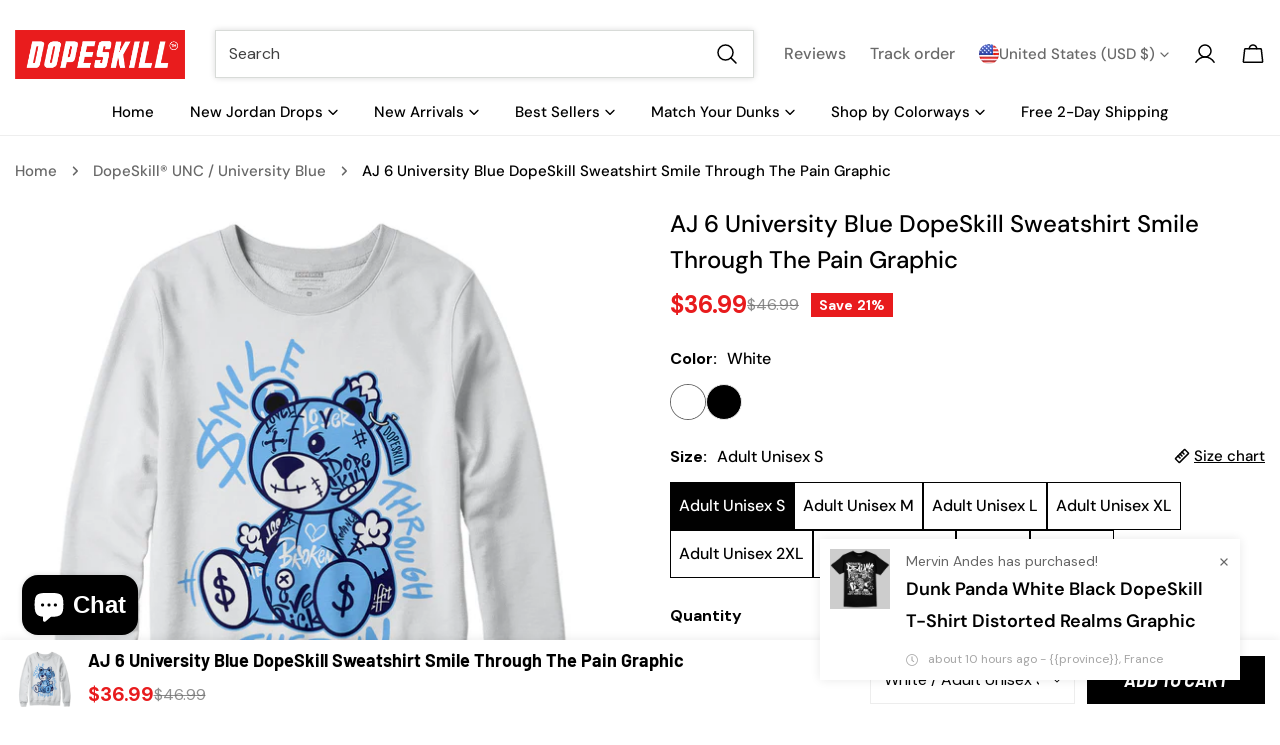

--- FILE ---
content_type: text/html; charset=utf-8
request_url: https://dopeskillbrand.com/products/jordan-6-unc-dopeskill-sweatshirt-smile-through-the-pain-graphic
body_size: 81374
content:


<!doctype html>
<html 
  class="no-js overflow-hidden" 
  lang="en"
  
>
  <head>
<script src="https://sapi.negate.io/script/Et2jZ4xZ0+KR6Q8q3EW+zA==?shop=stylefuly.myshopify.com"></script>
    <meta name="google-site-verification" content="ETYl-i6DSg9qgKTeoKj83QCfrY50XTWnY5Ql25Kl4J8" />
    <meta charset="utf-8">
    <meta http-equiv="X-UA-Compatible" content="IE=edge">
    <meta name="viewport" content="width=device-width,initial-scale=1">
    <meta name="theme-color" content="">
    <link rel="canonical" href="https://dopeskillbrand.com/products/jordan-6-unc-dopeskill-sweatshirt-smile-through-the-pain-graphic">
    <link rel="preconnect" href="https://cdn.shopify.com" crossorigin><link rel="icon" type="image/png" href="//dopeskillbrand.com/cdn/shop/files/ava_logo-02.png?crop=center&height=32&v=1698743376&width=32"><title>
      AJ 6 University Blue DopeSkill Sweatshirt Smile Through The Pain Graph
 &ndash; DOPESKILL</title>

    
      <meta name="description" content="Shirt designed to match Jordan 6 University Blue, University Blue Sneaker, Sneaker Shirt, Hop hop mens Clothing, SneakerHead Clothing, Urban, Hip Hop, StreetWear Fashion">
    

    

<meta property="og:site_name" content="DOPESKILL">
<meta property="og:url" content="https://dopeskillbrand.com/products/jordan-6-unc-dopeskill-sweatshirt-smile-through-the-pain-graphic">
<meta property="og:title" content="AJ 6 University Blue DopeSkill Sweatshirt Smile Through The Pain Graph">
<meta property="og:type" content="product">
<meta property="og:description" content="Shirt designed to match Jordan 6 University Blue, University Blue Sneaker, Sneaker Shirt, Hop hop mens Clothing, SneakerHead Clothing, Urban, Hip Hop, StreetWear Fashion"><meta property="og:image" content="http://dopeskillbrand.com/cdn/shop/files/2_a7bf4396-fc92-43cb-b98f-ee3cf3a89935.jpg?v=1762198052">
  <meta property="og:image:secure_url" content="https://dopeskillbrand.com/cdn/shop/files/2_a7bf4396-fc92-43cb-b98f-ee3cf3a89935.jpg?v=1762198052">
  <meta property="og:image:width" content="1000">
  <meta property="og:image:height" content="1000"><meta
    property="og:price:amount"
    content="36.99"
  >
  <meta property="og:price:currency" content="USD"><meta name="twitter:card" content="summary_large_image">
<meta name="twitter:title" content="AJ 6 University Blue DopeSkill Sweatshirt Smile Through The Pain Graph">
<meta name="twitter:description" content="Shirt designed to match Jordan 6 University Blue, University Blue Sneaker, Sneaker Shirt, Hop hop mens Clothing, SneakerHead Clothing, Urban, Hip Hop, StreetWear Fashion">

    
<style data-shopify>
    @font-face {
        font-family: "DM Sans";
        font-style: normal;
        font-weight: 700;
        font-display: swap;
        src: url(//dopeskillbrand.com/cdn/shop/t/36/assets/DMSans-Bold.woff2?v=36711527053429298601709626288) format('woff2'),url(//dopeskillbrand.com/cdn/shop/t/36/assets/DMSans-Bold.woff?v=6933465080872433071709626279) format('woff'),url(//dopeskillbrand.com/cdn/shop/t/36/assets/DMSans-Bold.ttf?v=46788874742937233981709626280) format('truetype');
    }
    @font-face {
        font-family: "DM Sans";
        font-style: italic;
        font-weight: 700;
        font-display: swap;
        src: url(//dopeskillbrand.com/cdn/shop/t/36/assets/DMSans-BoldItalic.woff2?v=53943586291190605771709626285) format('woff2'),url(//dopeskillbrand.com/cdn/shop/t/36/assets/DMSans-BoldItalic.woff?v=30658477406337177791709626283) format('woff'),url(//dopeskillbrand.com/cdn/shop/t/36/assets/DMSans-BoldItalic.ttf?v=113727141849422592731709626282) format('truetype');
    }
    @font-face {
        font-family: "DM Sans";
        font-style: normal;
        font-weight: 600;
        font-display: swap;
        src: url(//dopeskillbrand.com/cdn/shop/t/36/assets/DMSans-SemiBold.woff2?v=73623743864653169001709626281) format('woff2'),url(//dopeskillbrand.com/cdn/shop/t/36/assets/DMSans-SemiBold.woff?v=115105138339938861711709626281) format('woff'),url(//dopeskillbrand.com/cdn/shop/t/36/assets/DMSans-SemiBold.ttf?v=6925845438748677161709626292) format('truetype');
    }
    @font-face {
        font-family: "DM Sans";
        font-style: italic;
        font-weight: 600;
        font-display: swap;
        src: url(//dopeskillbrand.com/cdn/shop/t/36/assets/DMSans-SemiBoldItalic.woff2?v=85102314876611750261709626278) format('woff2'),url(//dopeskillbrand.com/cdn/shop/t/36/assets/DMSans-SemiBoldItalic.woff?v=133184341097221551241709626292) format('woff'),url(//dopeskillbrand.com/cdn/shop/t/36/assets/DMSans-SemiBoldItalic.ttf?v=149925808603560273861709626284) format('truetype');
    }
    @font-face {
        font-family: "DM Sans";
        font-style: normal;
        font-weight: 500;
        font-display: swap;
        src: url(//dopeskillbrand.com/cdn/shop/t/36/assets/DMSans-Medium.woff2?v=72366819812818754281709626282) format('woff2'),url(//dopeskillbrand.com/cdn/shop/t/36/assets/DMSans-Medium.woff?v=104195260104947971701709626286) format('woff'),url(//dopeskillbrand.com/cdn/shop/t/36/assets/DMSans-Medium.ttf?v=48931255785844276201709626283) format('truetype');
    }
    @font-face {
        font-family: "DM Sans";
        font-style: italic;
        font-weight: 500;
        font-display: swap;
        src: url(//dopeskillbrand.com/cdn/shop/t/36/assets/DMSans-MediumItalic.woff2?v=100240455850046496101709626289) format('woff2'),url(//dopeskillbrand.com/cdn/shop/t/36/assets/DMSans-MediumItalic.woff?v=124165818552815182261709626288) format('woff'),url(//dopeskillbrand.com/cdn/shop/t/36/assets/DMSans-MediumItalic.ttf?v=157985057565096674881709626290) format('truetype');
    }
    @font-face {
        font-family: "DM Sans";
        font-style: normal;
        font-weight: 400;
        font-display: swap;
        src: url(//dopeskillbrand.com/cdn/shop/t/36/assets/DMSans-Regular.woff2?v=145413985112899173301709626290) format('woff2'),url(//dopeskillbrand.com/cdn/shop/t/36/assets/DMSans-Regular.woff?v=36259421142218650681709626279) format('woff'),url(//dopeskillbrand.com/cdn/shop/t/36/assets/DMSans-Regular.ttf?v=166377726554961031321709626285) format('truetype');
    }
    @font-face {
        font-family: "DM Sans";
        font-style: italic;
        font-weight: 400;
        font-display: swap;
        src: url(//dopeskillbrand.com/cdn/shop/t/36/assets/DMSans-Italic.woff2?v=112447416812650126901709626280) format('woff2'),url(//dopeskillbrand.com/cdn/shop/t/36/assets/DMSans-Italic.woff?v=110830533215225441521709626289) format('woff'),url(//dopeskillbrand.com/cdn/shop/t/36/assets/DMSans-Italic.ttf?v=155973410869880992811709626280) format('truetype');
    }
    @font-face {
        font-family: "Barlow";
        font-style: normal;
        font-weight: 700;
        font-display: swap;
        src: url(//dopeskillbrand.com/cdn/shop/t/36/assets/Barlow-Bold.woff2?v=90585987973754259061709626283) format('woff2'),url(//dopeskillbrand.com/cdn/shop/t/36/assets/Barlow-Bold.woff?v=166174815882554684031709626284) format('woff'),url(//dopeskillbrand.com/cdn/shop/t/36/assets/Barlow-Bold.ttf?v=126633666894606860981709626289) format('truetype');
    }
    @font-face {
        font-family: "Barlow";
        font-style: italic;
        font-weight: 700;
        font-display: swap;
        src: url(//dopeskillbrand.com/cdn/shop/t/36/assets/Barlow-BoldItalic.woff2?v=170645370487576096091709626279) format('woff2'),url(//dopeskillbrand.com/cdn/shop/t/36/assets/Barlow-BoldItalic.woff?v=129708795158822665761709626291) format('woff'),url(//dopeskillbrand.com/cdn/shop/t/36/assets/Barlow-BoldItalic.ttf?v=141552332778135328441709626281) format('truetype');
    }
    :root {
        --animation-duration: 600ms;
        --animation-fade-in-up: z-fade-in-up var(--animation-duration) cubic-bezier(0, 0, 0.3, 1) forwards;
        --animation-fade-in-left: z-fade-in-left var(--animation-duration) cubic-bezier(0, 0, 0.3, 1) forwards;
        --animation-fade-in-right: z-fade-in-right var(--animation-duration) cubic-bezier(0, 0, 0.3, 1) forwards;
        --animation-fade-in-left-rtl: z-fade-in-left-rtl var(--animation-duration) cubic-bezier(0, 0, 0.3, 1) forwards;
        --animation-fade-in-right-rtl: z-fade-in-right-rtl var(--animation-duration) cubic-bezier(0, 0, 0.3, 1) forwards;
        --animation-fade-in: z-fade-in calc(var(--animation-duration) * 2) cubic-bezier(0, 0, 0.3, 1) forwards;
        --animation-zoom-fade: z-zoom-fade var(--animation-duration) cubic-bezier(0, 0, 0.3, 1) forwards;

        --font-body-family: "DM Sans", sans-serif;
        --font-body-style: normal;
        --font-body-weight: 400;
        --font-body-weight-medium: 500;
        --font-body-weight-semi: 600;
        --font-body-weight-bold: 700;
        
        --font-heading-family: "Barlow", sans-serif;
        --font-heading-style: normal;
        --font-heading-weight: 700;

        --font-btn-style: italic;
            --font-btn-family: "Barlow", sans-serif;
            --font-btn-weight: 700;

            --font-menu-family: "DM Sans", sans-serif;
            --font-menu-weight: 500;

            --font-subheading-family: "Barlow", sans-serif;
            --font-subheading-weight: 700;

            --font-pcard-title-weight: 500;
        --product-title-line-clamp: 2;
        --navigation-transform: none;
        --btn-transform: uppercase;
        --product-title-transform: none;
        --font-heading-transform: none;
        --font-mega-transform: none;
        --font-subheading-transform: uppercase;

        --font-body-scale: 1.0;
        --font-heading-scale: 1.0;
        --font-subheading-scale: 0.88;
        --font-mega-scale: 6.0;
        --font-pcard-title-scale: 1.0;
        --font-heading-spacing: 0px;
        --font-subheading-spacing: 0.05em;

        --font-hxl-size: calc(var(--font-mega-scale) * 1rem);
        --font-h0-size: calc(var(--font-heading-scale) * 4.8rem);
        --font-h1-size: calc(var(--font-heading-scale) * 4rem);
        --font-h2-size: calc(var(--font-heading-scale) * 3.2rem);
        --font-h3-size: calc(var(--font-heading-scale) * 2.8rem);
        --font-h4-size: calc(var(--font-heading-scale) * 2.4rem);
        --font-h5-size: calc(var(--font-heading-scale) * 2rem);
        --font-h6-size: calc(var(--font-heading-scale) * 1.8rem);
        --font-subheading-size: calc(var(--font-subheading-scale) * 1.6rem);
        --font-pcard-title-size: calc(var(--font-pcard-title-scale) * 1.6rem);

        --font-heading-mobile-scale: 0.75;

        --btn-height: 48px;
        --btn-rounded: 0px;

        --color-header-transparent-text: #fff;
        --color-cart-bubble: #E81B1D;
        --color-overlay-bg: #000000;
        --color-overlay-alpha: 80;
        --color-badge-sale: #E81B1D;
        --color-badge-soldout: #000000;
        --color-badge-hot: #C32B2B;
        --color-badge-new: #52BE77;

        --spacing-sections-desktop: 80px;
        --spacing-sections-mobile: 40px;
        --container-width: 1320px;
        --fluid-container-width: 1620px;
        --narrow-container-width: 720px;
        --fluid-offset: 4rem;
        --arrow-down: url(//dopeskillbrand.com/cdn/shop/t/36/assets/ar-down.svg?v=31605338494599912611709623852);
        --card-corner-radius: 0px;
        --color-swatch-radius: 50%;
        --color-swatch-size: 3.6rem;
        --column-gap-mobile: min(var(--column-gap,1.6rem));
        --header-padding-bottom: 4rem;
        --header-padding-bottom-large: 6rem;
        --header-padding-bottom-mobile: 2.4rem;
    }

    

:root{
                --color-base-text: 105, 105, 105;
                --color-base-heading: 0, 0, 0;
                --color-base-primary: 232, 27, 29;
                --color-base-background-1: 255, 255, 255;
                --color-base-background-2: 237, 237, 237;
            }
            :root,.color-background-1, .tippy-box[data-theme~='color-background-1'] {
            --color-primary: #e81b1d;
            --color-border: #ededed;
            --color-background: #ffffff;
            --color-text-body: #696969;
            --color-text-heading: #000000;
            --color-link: #696969;
            --color-link-hover: #696969;
            --color-bg-1: #ffffff;
            --color-bg-2: #ededed;
            --color-btn-bg: #000000;
            --color-btn-text: #ffffff;
            --color-btn-secondary-bg: #ededed;
            --color-btn-secondary-text: #000000;
            --color-btn-bg-hover: #000000;
            --color-btn-text-hover: #ffffff;
            --color-field-bg: #ffffff;
            --color-field-text: #000000;
            --color-field-text-rgb: 0, 0, 0;
            --color-tooltip-bg: #000000;
            --color-tooltip-text: #ffffff;
            --color-product-title: #000000;
            --color-product-price-sale: #e81b1d;
            --color-header-bg: #ffffff;
            --color-header-text: #696969;
            --color-menu-text: #696969;
            --color-menu-text-hover: #696969;
            --color-foreground: 105, 105, 105;
            --color-text-heading-rgb: 0, 0, 0;
            --color-btn-before: #333333;
        }
       @media screen and (max-width: 767.98px) {
        .md-down\:color-background-1 {
            --color-primary: #e81b1d;
            --color-border: #ededed;
            --color-background: #ffffff;
            --color-text-body: #696969;
            --color-text-heading: #000000;
            --color-link: #696969;
            --color-link-hover: #696969;
            --color-bg-1: #ffffff;
            --color-bg-2: #ededed;
            --color-btn-bg: #000000;
            --color-btn-text: #ffffff;
            --color-btn-secondary-bg: #ededed;
            --color-btn-secondary-text: #000000;
            --color-btn-bg-hover: #000000;
            --color-btn-text-hover: #ffffff;
            --color-field-bg: #ffffff;
            --color-field-text: #000000;
            --color-field-text-rgb: 0, 0, 0;
            --color-tooltip-bg: #000000;
            --color-tooltip-text: #ffffff;
            --color-product-title: #000000;
            --color-product-price-sale: #e81b1d;
            --color-header-bg: #ffffff;
            --color-header-text: #696969;
            --color-menu-text: #696969;
            --color-menu-text-hover: #696969;
            --color-foreground: 105, 105, 105;
            --color-text-heading-rgb: 0, 0, 0;
            --color-btn-before: #333333;
        }
       }
    

.color-background-2, .tippy-box[data-theme~='color-background-2'] {
            --color-primary: #e81b1d;
            --color-border: #eeeeee;
            --color-background: #f0f0f0;
            --color-text-body: #696969;
            --color-text-heading: #000000;
            --color-link: #696969;
            --color-link-hover: #696969;
            --color-bg-1: #f0f0f0;
            --color-bg-2: #f6f6f6;
            --color-btn-bg: #000000;
            --color-btn-text: #ffffff;
            --color-btn-secondary-bg: #ededed;
            --color-btn-secondary-text: #000000;
            --color-btn-bg-hover: #000000;
            --color-btn-text-hover: #ffffff;
            --color-field-bg: #ffffff;
            --color-field-text: #000000;
            --color-field-text-rgb: 0, 0, 0;
            --color-tooltip-bg: #000000;
            --color-tooltip-text: #ffffff;
            --color-product-title: #000000;
            --color-product-price-sale: #e81b1d;
            --color-header-bg: #f0f0f0;
            --color-header-text: #696969;
            --color-menu-text: #696969;
            --color-menu-text-hover: #696969;
            --color-foreground: 105, 105, 105;
            --color-text-heading-rgb: 0, 0, 0;
            --color-btn-before: #333333;
        }
       @media screen and (max-width: 767.98px) {
        .md-down\:color-background-2 {
            --color-primary: #e81b1d;
            --color-border: #eeeeee;
            --color-background: #f0f0f0;
            --color-text-body: #696969;
            --color-text-heading: #000000;
            --color-link: #696969;
            --color-link-hover: #696969;
            --color-bg-1: #f0f0f0;
            --color-bg-2: #f6f6f6;
            --color-btn-bg: #000000;
            --color-btn-text: #ffffff;
            --color-btn-secondary-bg: #ededed;
            --color-btn-secondary-text: #000000;
            --color-btn-bg-hover: #000000;
            --color-btn-text-hover: #ffffff;
            --color-field-bg: #ffffff;
            --color-field-text: #000000;
            --color-field-text-rgb: 0, 0, 0;
            --color-tooltip-bg: #000000;
            --color-tooltip-text: #ffffff;
            --color-product-title: #000000;
            --color-product-price-sale: #e81b1d;
            --color-header-bg: #f0f0f0;
            --color-header-text: #696969;
            --color-menu-text: #696969;
            --color-menu-text-hover: #696969;
            --color-foreground: 105, 105, 105;
            --color-text-heading-rgb: 0, 0, 0;
            --color-btn-before: #333333;
        }
       }
    

.color-background-3, .tippy-box[data-theme~='color-background-3'] {
            --color-primary: #e81b1d;
            --color-border: #eeeeee;
            --color-background: #ffffff;
            --color-text-body: #000000;
            --color-text-heading: #000000;
            --color-link: #000000;
            --color-link-hover: #000000;
            --color-bg-1: #ffffff;
            --color-bg-2: #f0f0f0;
            --color-btn-bg: #000000;
            --color-btn-text: #ffffff;
            --color-btn-secondary-bg: #ededed;
            --color-btn-secondary-text: #000000;
            --color-btn-bg-hover: #000000;
            --color-btn-text-hover: #ffffff;
            --color-field-bg: #ffffff;
            --color-field-text: #000000;
            --color-field-text-rgb: 0, 0, 0;
            --color-tooltip-bg: #000000;
            --color-tooltip-text: #ffffff;
            --color-product-title: #000000;
            --color-product-price-sale: #e81b1d;
            --color-header-bg: #ffffff;
            --color-header-text: #000000;
            --color-menu-text: #000000;
            --color-menu-text-hover: #000000;
            --color-foreground: 0, 0, 0;
            --color-text-heading-rgb: 0, 0, 0;
            --color-btn-before: #333333;
        }
       @media screen and (max-width: 767.98px) {
        .md-down\:color-background-3 {
            --color-primary: #e81b1d;
            --color-border: #eeeeee;
            --color-background: #ffffff;
            --color-text-body: #000000;
            --color-text-heading: #000000;
            --color-link: #000000;
            --color-link-hover: #000000;
            --color-bg-1: #ffffff;
            --color-bg-2: #f0f0f0;
            --color-btn-bg: #000000;
            --color-btn-text: #ffffff;
            --color-btn-secondary-bg: #ededed;
            --color-btn-secondary-text: #000000;
            --color-btn-bg-hover: #000000;
            --color-btn-text-hover: #ffffff;
            --color-field-bg: #ffffff;
            --color-field-text: #000000;
            --color-field-text-rgb: 0, 0, 0;
            --color-tooltip-bg: #000000;
            --color-tooltip-text: #ffffff;
            --color-product-title: #000000;
            --color-product-price-sale: #e81b1d;
            --color-header-bg: #ffffff;
            --color-header-text: #000000;
            --color-menu-text: #000000;
            --color-menu-text-hover: #000000;
            --color-foreground: 0, 0, 0;
            --color-text-heading-rgb: 0, 0, 0;
            --color-btn-before: #333333;
        }
       }
    

.color-product-info, .tippy-box[data-theme~='color-product-info'] {
            --color-primary: #e81b1d;
            --color-border: #ededed;
            --color-background: #ffffff;
            --color-text-body: #696969;
            --color-text-heading: #000000;
            --color-link: #696969;
            --color-link-hover: #696969;
            --color-bg-1: #ffffff;
            --color-bg-2: #ededed;
            --color-btn-bg: #5a31f4;
            --color-btn-text: #ffffff;
            --color-btn-secondary-bg: #e81b1d;
            --color-btn-secondary-text: #ffffff;
            --color-btn-bg-hover: #000000;
            --color-btn-text-hover: #ffffff;
            --color-field-bg: #ffffff;
            --color-field-text: #000000;
            --color-field-text-rgb: 0, 0, 0;
            --color-tooltip-bg: #000000;
            --color-tooltip-text: #ffffff;
            --color-product-title: #000000;
            --color-product-price-sale: #e81b1d;
            --color-header-bg: #ffffff;
            --color-header-text: #696969;
            --color-menu-text: #696969;
            --color-menu-text-hover: #696969;
            --color-foreground: 105, 105, 105;
            --color-text-heading-rgb: 0, 0, 0;
            --color-btn-before: #333333;
        }
       @media screen and (max-width: 767.98px) {
        .md-down\:color-product-info {
            --color-primary: #e81b1d;
            --color-border: #ededed;
            --color-background: #ffffff;
            --color-text-body: #696969;
            --color-text-heading: #000000;
            --color-link: #696969;
            --color-link-hover: #696969;
            --color-bg-1: #ffffff;
            --color-bg-2: #ededed;
            --color-btn-bg: #5a31f4;
            --color-btn-text: #ffffff;
            --color-btn-secondary-bg: #e81b1d;
            --color-btn-secondary-text: #ffffff;
            --color-btn-bg-hover: #000000;
            --color-btn-text-hover: #ffffff;
            --color-field-bg: #ffffff;
            --color-field-text: #000000;
            --color-field-text-rgb: 0, 0, 0;
            --color-tooltip-bg: #000000;
            --color-tooltip-text: #ffffff;
            --color-product-title: #000000;
            --color-product-price-sale: #e81b1d;
            --color-header-bg: #ffffff;
            --color-header-text: #696969;
            --color-menu-text: #696969;
            --color-menu-text-hover: #696969;
            --color-foreground: 105, 105, 105;
            --color-text-heading-rgb: 0, 0, 0;
            --color-btn-before: #333333;
        }
       }
    

.color-inverse, .tippy-box[data-theme~='color-inverse'] {
            --color-primary: #e81b1d;
            --color-border: #ffffff;
            --color-background: #000000;
            --color-text-body: #ffffff;
            --color-text-heading: #ffffff;
            --color-link: #ffffff;
            --color-link-hover: #ffffff;
            --color-bg-1: #000000;
            --color-bg-2: #000000;
            --color-btn-bg: #ffffff;
            --color-btn-text: #000000;
            --color-btn-secondary-bg: #ededed;
            --color-btn-secondary-text: #000000;
            --color-btn-bg-hover: #ffffff;
            --color-btn-text-hover: #000000;
            --color-field-bg: #ffffff;
            --color-field-text: #000000;
            --color-field-text-rgb: 0, 0, 0;
            --color-tooltip-bg: #ffffff;
            --color-tooltip-text: #000000;
            --color-product-title: #ffffff;
            --color-product-price-sale: #e81b1d;
            --color-header-bg: #000000;
            --color-header-text: #ffffff;
            --color-menu-text: #ffffff;
            --color-menu-text-hover: #ffffff;
            --color-foreground: 255, 255, 255;
            --color-text-heading-rgb: 255, 255, 255;
            --color-btn-before: #ffffff;
        }
       @media screen and (max-width: 767.98px) {
        .md-down\:color-inverse {
            --color-primary: #e81b1d;
            --color-border: #ffffff;
            --color-background: #000000;
            --color-text-body: #ffffff;
            --color-text-heading: #ffffff;
            --color-link: #ffffff;
            --color-link-hover: #ffffff;
            --color-bg-1: #000000;
            --color-bg-2: #000000;
            --color-btn-bg: #ffffff;
            --color-btn-text: #000000;
            --color-btn-secondary-bg: #ededed;
            --color-btn-secondary-text: #000000;
            --color-btn-bg-hover: #ffffff;
            --color-btn-text-hover: #000000;
            --color-field-bg: #ffffff;
            --color-field-text: #000000;
            --color-field-text-rgb: 0, 0, 0;
            --color-tooltip-bg: #ffffff;
            --color-tooltip-text: #000000;
            --color-product-title: #ffffff;
            --color-product-price-sale: #e81b1d;
            --color-header-bg: #000000;
            --color-header-text: #ffffff;
            --color-menu-text: #ffffff;
            --color-menu-text-hover: #ffffff;
            --color-foreground: 255, 255, 255;
            --color-text-heading-rgb: 255, 255, 255;
            --color-btn-before: #ffffff;
        }
       }
    

.color-footer, .tippy-box[data-theme~='color-footer'] {
            --color-primary: #e81b1d;
            --color-border: #e5e5e5;
            --color-background: #000000;
            --color-text-body: #999999;
            --color-text-heading: #ffffff;
            --color-link: #999999;
            --color-link-hover: #999999;
            --color-bg-1: #000000;
            --color-bg-2: #000000;
            --color-btn-bg: #ffffff;
            --color-btn-text: #000000;
            --color-btn-secondary-bg: #ededed;
            --color-btn-secondary-text: #000000;
            --color-btn-bg-hover: #ffffff;
            --color-btn-text-hover: #000000;
            --color-field-bg: #ffffff;
            --color-field-text: #000000;
            --color-field-text-rgb: 0, 0, 0;
            --color-tooltip-bg: #ffffff;
            --color-tooltip-text: #000000;
            --color-product-title: #ffffff;
            --color-product-price-sale: #e81b1d;
            --color-header-bg: #000000;
            --color-header-text: #999999;
            --color-menu-text: #999999;
            --color-menu-text-hover: #999999;
            --color-foreground: 153, 153, 153;
            --color-text-heading-rgb: 255, 255, 255;
            --color-btn-before: #ffffff;
        }
       @media screen and (max-width: 767.98px) {
        .md-down\:color-footer {
            --color-primary: #e81b1d;
            --color-border: #e5e5e5;
            --color-background: #000000;
            --color-text-body: #999999;
            --color-text-heading: #ffffff;
            --color-link: #999999;
            --color-link-hover: #999999;
            --color-bg-1: #000000;
            --color-bg-2: #000000;
            --color-btn-bg: #ffffff;
            --color-btn-text: #000000;
            --color-btn-secondary-bg: #ededed;
            --color-btn-secondary-text: #000000;
            --color-btn-bg-hover: #ffffff;
            --color-btn-text-hover: #000000;
            --color-field-bg: #ffffff;
            --color-field-text: #000000;
            --color-field-text-rgb: 0, 0, 0;
            --color-tooltip-bg: #ffffff;
            --color-tooltip-text: #000000;
            --color-product-title: #ffffff;
            --color-product-price-sale: #e81b1d;
            --color-header-bg: #000000;
            --color-header-text: #999999;
            --color-menu-text: #999999;
            --color-menu-text-hover: #999999;
            --color-foreground: 153, 153, 153;
            --color-text-heading-rgb: 255, 255, 255;
            --color-btn-before: #ffffff;
        }
       }
    
    body, .color-background-1, .color-background-2, .color-background-3, .color-product-info, .color-inverse, .color-footer {
        color: var(--color-text-body);
        background-color: var(--color-background);
    }
    @media screen and (max-width: 767.98px) {
        .md-down\:color-background-1, .md-down\:color-background-2, .md-down\:color-background-3, .md-down\:color-product-info, .md-down\:color-inverse, .md-down\:color-footer {
            color: var(--color-text-body);
            background-color: var(--color-background);
        }
    }
    *,
    *::before,
    *::after {
        box-sizing: border-box;
    }
    html {
        font-size: calc(var(--font-body-scale) * 62.5%);
    }
    body {
        min-height: 100%;
        font-size: 1.6rem;
        font-family: var(--font-body-family);
        font-style: var(--font-body-style);
        font-weight: var(--font-body-weight);
        -webkit-font-smoothing: antialiased;
        -moz-osx-font-smoothing: grayscale;
        line-height: calc(var(--font-body-line-height, 1 + 0.8) / var(--font-body-scale));
        --font-body-size: 1.6rem;
    }
    h1, h2, h3, h4, h5, h6, .h1, .h2, .h3, .h4, .h5, .h6, .h0, .h-xl {
        font-family: var(--font-heading-family);
        font-style: var(--font-heading-style);
        font-weight: var(--font-heading-weight);
        text-transform: var(--font-heading-transform);
        color: var(--color-text-heading);
        line-height: calc(var(--font-heading-line-height, 1 + 0.2) / max(1, var(--font-heading-scale)));
        letter-spacing: var(--font-heading-spacing, 0px);
        word-break: break-word;
        margin: 0 0 1.2rem;
    }
    .h-xl {
            text-transform: var(--font-mega-transform, unset);
    }
    @media (max-width: 639px) {
        h1, h2, h3, h4, h5, h6, .h1, .h2, .h3, .h4, .h5, .h6, .h0, .h-xl {
            line-height: calc(var(--font-heading-line-height, 1 + 0.2) / max(1, var(--font-heading-mobile-scale)));
        }
    }
    .h-xl {
        font-size: calc(var(--font-mega-scale) * var(--font-heading-mobile-scale) * 0.8rem);
    }
    .h0 {font-size: 3.2rem;
        --font-heading-line-height: 1.25;
    }
    h1,.h1 {
        font-size: calc(var(--font-heading-mobile-scale) * 4rem);
    }
    h2,.h2 {
        --font-heading-line-height: 1.5;
        font-size: calc(var(--font-heading-mobile-scale) * 3.2rem);
    }
    h3,.h3 {
        font-size: calc(var(--font-heading-mobile-scale) * 2.8rem);
    }
    h4,.h4 {
        font-size: calc(var(--font-heading-mobile-scale) * 2.4rem);
    }
    h5,.h5 {
        font-size: calc(var(--font-heading-mobile-scale) * 2rem);
    }
    h6,.h6 {
        font-size: calc(var(--font-heading-scale) * 1.6rem);
    }
    @media (min-width: 640px) {
        .h-xl {
            font-size: var(--font-hxl-size);
        }
        .h0 {
            font-size: var(--font-h0-size);
        }
        h1, .h1 {
            font-size: var(--font-h1-size);
        }
        h2, .h2 {
            --font-heading-line-height: 1.25;
            font-size: var(--font-h2-size);
        }
        h3, .h3 {
            font-size: var(--font-h3-size);
        }
        h4, .h4 {
            font-size: var(--font-h4-size);
        }
        h5, .h5 {
            font-size: var(--font-h5-size);
        }
        h6, .h6 {
            font-size: var(--font-h6-size);
        }
    }

    .flickity-button,
    [template],
    .hidden,
    .tooltip,
    [data-aria-hidden=true],
    [hidden], .critical-hidden,
    .site-header .critical-hidden, .topbar .critical-hidden, .announcement-bar .critical-hidden {
        display: none
    }
    .flex {
        display: flex;
    }
    [style*="--aspect-ratio"] {
        position: relative;
        overflow: hidden;
    }
    [style*="--aspect-ratio"]:before {
        content: "";
        height: 0;
        display: block;
        padding-top: calc(100%/(0 + var(--aspect-ratio, 16/9)));
    }
    [style*="--aspect-ratio"]>:first-child {
        top: 0;
        right: 0;
        bottom: 0;
        left: 0;
        position: absolute!important;
        object-fit: cover;
        width: 100%;
        height: 100%;
    }
    @media (max-width: 639px) {
        [style*="--aspect-ratio"]:before {
            padding-top: calc(100%/(0 + var(--aspect-ratio-mobile, var(--aspect-ratio, 16/9))));
        }
    }
    .overflow-hidden {
        overflow: hidden;
    }
    .content-visibility-auto {
        content-visibility: auto;
    }
    .h-full {
        height: 100%;
    }
    .w-full {
        width: 100%;
    }
    @media (min-width: 1360px) {
        .container .flickity-wrapper:hover .flickity-button.previous {
            left: calc(var(--button-size) / -2 + var(--column-gap, 0px) / 2);
        }
        .container .flickity-wrapper:hover .flickity-button.next {
            right: calc(var(--button-size) / -2 + var(--column-gap, 0px) / 2 );
        }
    }
    @media (min-width: 1660px) {
        .container-fluid .flickity-wrapper:hover .flickity-button.previous {
            left: calc(var(--button-size) / -2 + var(--column-gap, 0px) / 2);
        }
        .container-fluid .flickity-wrapper:hover .flickity-button.next {
            right: calc(var(--button-size) / -2 + var(--column-gap, 0px) / 2 );
        }
    }
    .spr-container .spr-header-title {
        font-size: var(--font-h2-size);
    }

    @media (max-width: 639px) {
        .spr-container .spr-header-title {
            font-size: calc(var(--font-heading-mobile-scale) * 3.4rem);
        }
        :root {
            --color-swatch-size: 4.4rem;
        }
    }
    
</style>

    <style>
  /* All */
  .announcement-bar__message strong {
    color: var(--color-primary);
  }
  .site-header__link:not(.btn--icon) {
    color: rgba(var(--color-foreground), 0.59);
  }
  .f-site-nav__item-title-sale {
    color: var(--color-primary) !important;
  }
  .f-site-nav__item-title-sale .f-site-nav__link {
    font-weight: var(--font-body-weight-bold);
  }

  /* Components */
  .product-loop {
    --swiper-column-card-width: 31.5rem;
    --swiper-column-width: calc( var(--swiper-column-card-width) + var(--column-gap-mobile, var(--column-gap)));
  }
  .f-section__instagram .f-grid,
  .collection-loop {
    --swiper-column-width: 40vw;
    --swiper-column-max-width: 25rem;
  }
  @media (max-width: 767.98px) {
    .f-section__instagram .f-grid {
      --slider-column-width: 40%;
      margin-right: -1.5rem;
    }
  }
  @media (max-width: 640px) {
    .product-loop {
      --swiper-column-card-width: 25.5rem;
    }
  }

  /* Index */
  .shop-by-colorways .f-column {
    width: 260px !important;
  }
  .shop-by-colorways .flickity-wrapper {
    margin-left: -15px;
    margin-right: -15px;
  }
  @media (max-width: 639.98px) {
    .shop-by-colorways .f-column {
      width: 213px !important;
    }
  }
  variant-button[data-option-name="Size"] .variant-picker__option-button--button,
  variant-button[data-option-name="Sizes"] .variant-picker__option-button--button{
    padding: 0.55rem 0.8rem;
  }
</style>
    <link href="//dopeskillbrand.com/cdn/shop/t/36/assets/theme.css?v=162448800829396644971710156511" rel="stylesheet" type="text/css" media="all" />
    <link href="//dopeskillbrand.com/cdn/shop/t/36/assets/base.css?v=136397804702481644911710210243" rel="stylesheet" type="text/css" media="all" />
    <link href="//dopeskillbrand.com/cdn/shop/t/36/assets/grid.css?v=165428508452038535111710156512" rel="stylesheet" type="text/css" media="all" />
    <link href="//dopeskillbrand.com/cdn/shop/t/36/assets/components.css?v=175724301515841758001710156512" rel="stylesheet" type="text/css" media="all" />

    <link rel="preload" href="//dopeskillbrand.com/cdn/shop/t/36/assets/non-critical.css?v=3010035216714714611710156507" as="style" onload="this.onload=null;this.rel='stylesheet';">
    <link rel="preload" href="//dopeskillbrand.com/cdn/shop/t/36/assets/flickity-component.css?v=176971319514899065811710207324" as="style" onload="this.onload=null;this.rel='stylesheet';">
    <link rel="preload" href="//dopeskillbrand.com/cdn/shop/t/36/assets/modal-component.css?v=52108149633304430381710205842" as="style" onload="this.onload=null;this.rel='stylesheet';">
    <link rel="preload" href="//dopeskillbrand.com/cdn/shop/t/36/assets/drawer-component.css?v=159295715604629895891710205843" as="style" onload="this.onload=null;this.rel='stylesheet';">

    <noscript>
      <link href="//dopeskillbrand.com/cdn/shop/t/36/assets/non-critical.css?v=3010035216714714611710156507" rel="stylesheet" type="text/css" media="all" />
      <link href="//dopeskillbrand.com/cdn/shop/t/36/assets/components.css?v=175724301515841758001710156512" rel="stylesheet" type="text/css" media="all" />
      <link href="//dopeskillbrand.com/cdn/shop/t/36/assets/flickity-component.css?v=176971319514899065811710207324" rel="stylesheet" type="text/css" media="all" />
      <link href="//dopeskillbrand.com/cdn/shop/t/36/assets/modal-component.css?v=52108149633304430381710205842" rel="stylesheet" type="text/css" media="all" />
      <link href="//dopeskillbrand.com/cdn/shop/t/36/assets/drawer-component.css?v=159295715604629895891710205843" rel="stylesheet" type="text/css" media="all" />
      
    </noscript>
    <script src="//dopeskillbrand.com/cdn/shop/t/36/assets/vendor.js?v=163776339429173718431710125522" defer="defer"></script>
    <script src="//dopeskillbrand.com/cdn/shop/t/36/assets/global.js?v=62298599616530259641710215822" defer="defer"></script>
    <script src="//dopeskillbrand.com/cdn/shop/t/36/assets/lazy-image.js?v=68169924899378488731710205853" defer="defer"></script>
    <script src="//dopeskillbrand.com/cdn/shop/t/36/assets/product-form.js?v=158665995997241511551710205844" defer="defer"></script><script src="//dopeskillbrand.com/cdn/shop/t/36/assets/cart-recommendations.js?v=151337948683935857111710205849" defer="defer"></script><script src="//dopeskillbrand.com/cdn/shop/t/36/assets/animations.js?v=28300096392210104821710400564" defer="defer"></script><script>
      document.documentElement.className = document.documentElement.className.replace('no-js', 'js');
    </script>

    <script>window.performance && window.performance.mark && window.performance.mark('shopify.content_for_header.start');</script><meta name="google-site-verification" content="hrbnfSIrTE4AJbE59XcWmjdX0k_pRNEM-kVfLI9qKU0">
<meta id="shopify-digital-wallet" name="shopify-digital-wallet" content="/44236898463/digital_wallets/dialog">
<meta name="shopify-checkout-api-token" content="6e0cbd1cbb4e314e7f0d0b9066ee503b">
<link rel="alternate" type="application/json+oembed" href="https://dopeskillbrand.com/products/jordan-6-unc-dopeskill-sweatshirt-smile-through-the-pain-graphic.oembed">
<script async="async" src="/checkouts/internal/preloads.js?locale=en-US"></script>
<link rel="preconnect" href="https://shop.app" crossorigin="anonymous">
<script async="async" src="https://shop.app/checkouts/internal/preloads.js?locale=en-US&shop_id=44236898463" crossorigin="anonymous"></script>
<script id="apple-pay-shop-capabilities" type="application/json">{"shopId":44236898463,"countryCode":"US","currencyCode":"USD","merchantCapabilities":["supports3DS"],"merchantId":"gid:\/\/shopify\/Shop\/44236898463","merchantName":"DOPESKILL","requiredBillingContactFields":["postalAddress","email"],"requiredShippingContactFields":["postalAddress","email"],"shippingType":"shipping","supportedNetworks":["visa","masterCard","amex","discover","elo","jcb"],"total":{"type":"pending","label":"DOPESKILL","amount":"1.00"},"shopifyPaymentsEnabled":true,"supportsSubscriptions":true}</script>
<script id="shopify-features" type="application/json">{"accessToken":"6e0cbd1cbb4e314e7f0d0b9066ee503b","betas":["rich-media-storefront-analytics"],"domain":"dopeskillbrand.com","predictiveSearch":true,"shopId":44236898463,"locale":"en"}</script>
<script>var Shopify = Shopify || {};
Shopify.shop = "stylefuly.myshopify.com";
Shopify.locale = "en";
Shopify.currency = {"active":"USD","rate":"1.0"};
Shopify.country = "US";
Shopify.theme = {"name":"DopeSkill - Re-design - Updating","id":140587827456,"schema_name":"DopeSkill","schema_version":"1.0.0","theme_store_id":null,"role":"main"};
Shopify.theme.handle = "null";
Shopify.theme.style = {"id":null,"handle":null};
Shopify.cdnHost = "dopeskillbrand.com/cdn";
Shopify.routes = Shopify.routes || {};
Shopify.routes.root = "/";</script>
<script type="module">!function(o){(o.Shopify=o.Shopify||{}).modules=!0}(window);</script>
<script>!function(o){function n(){var o=[];function n(){o.push(Array.prototype.slice.apply(arguments))}return n.q=o,n}var t=o.Shopify=o.Shopify||{};t.loadFeatures=n(),t.autoloadFeatures=n()}(window);</script>
<script>
  window.ShopifyPay = window.ShopifyPay || {};
  window.ShopifyPay.apiHost = "shop.app\/pay";
  window.ShopifyPay.redirectState = null;
</script>
<script id="shop-js-analytics" type="application/json">{"pageType":"product"}</script>
<script defer="defer" async type="module" src="//dopeskillbrand.com/cdn/shopifycloud/shop-js/modules/v2/client.init-shop-cart-sync_BN7fPSNr.en.esm.js"></script>
<script defer="defer" async type="module" src="//dopeskillbrand.com/cdn/shopifycloud/shop-js/modules/v2/chunk.common_Cbph3Kss.esm.js"></script>
<script defer="defer" async type="module" src="//dopeskillbrand.com/cdn/shopifycloud/shop-js/modules/v2/chunk.modal_DKumMAJ1.esm.js"></script>
<script type="module">
  await import("//dopeskillbrand.com/cdn/shopifycloud/shop-js/modules/v2/client.init-shop-cart-sync_BN7fPSNr.en.esm.js");
await import("//dopeskillbrand.com/cdn/shopifycloud/shop-js/modules/v2/chunk.common_Cbph3Kss.esm.js");
await import("//dopeskillbrand.com/cdn/shopifycloud/shop-js/modules/v2/chunk.modal_DKumMAJ1.esm.js");

  window.Shopify.SignInWithShop?.initShopCartSync?.({"fedCMEnabled":true,"windoidEnabled":true});

</script>
<script defer="defer" async type="module" src="//dopeskillbrand.com/cdn/shopifycloud/shop-js/modules/v2/client.payment-terms_BxzfvcZJ.en.esm.js"></script>
<script defer="defer" async type="module" src="//dopeskillbrand.com/cdn/shopifycloud/shop-js/modules/v2/chunk.common_Cbph3Kss.esm.js"></script>
<script defer="defer" async type="module" src="//dopeskillbrand.com/cdn/shopifycloud/shop-js/modules/v2/chunk.modal_DKumMAJ1.esm.js"></script>
<script type="module">
  await import("//dopeskillbrand.com/cdn/shopifycloud/shop-js/modules/v2/client.payment-terms_BxzfvcZJ.en.esm.js");
await import("//dopeskillbrand.com/cdn/shopifycloud/shop-js/modules/v2/chunk.common_Cbph3Kss.esm.js");
await import("//dopeskillbrand.com/cdn/shopifycloud/shop-js/modules/v2/chunk.modal_DKumMAJ1.esm.js");

  
</script>
<script>
  window.Shopify = window.Shopify || {};
  if (!window.Shopify.featureAssets) window.Shopify.featureAssets = {};
  window.Shopify.featureAssets['shop-js'] = {"shop-cart-sync":["modules/v2/client.shop-cart-sync_CJVUk8Jm.en.esm.js","modules/v2/chunk.common_Cbph3Kss.esm.js","modules/v2/chunk.modal_DKumMAJ1.esm.js"],"init-fed-cm":["modules/v2/client.init-fed-cm_7Fvt41F4.en.esm.js","modules/v2/chunk.common_Cbph3Kss.esm.js","modules/v2/chunk.modal_DKumMAJ1.esm.js"],"init-shop-email-lookup-coordinator":["modules/v2/client.init-shop-email-lookup-coordinator_Cc088_bR.en.esm.js","modules/v2/chunk.common_Cbph3Kss.esm.js","modules/v2/chunk.modal_DKumMAJ1.esm.js"],"init-windoid":["modules/v2/client.init-windoid_hPopwJRj.en.esm.js","modules/v2/chunk.common_Cbph3Kss.esm.js","modules/v2/chunk.modal_DKumMAJ1.esm.js"],"shop-button":["modules/v2/client.shop-button_B0jaPSNF.en.esm.js","modules/v2/chunk.common_Cbph3Kss.esm.js","modules/v2/chunk.modal_DKumMAJ1.esm.js"],"shop-cash-offers":["modules/v2/client.shop-cash-offers_DPIskqss.en.esm.js","modules/v2/chunk.common_Cbph3Kss.esm.js","modules/v2/chunk.modal_DKumMAJ1.esm.js"],"shop-toast-manager":["modules/v2/client.shop-toast-manager_CK7RT69O.en.esm.js","modules/v2/chunk.common_Cbph3Kss.esm.js","modules/v2/chunk.modal_DKumMAJ1.esm.js"],"init-shop-cart-sync":["modules/v2/client.init-shop-cart-sync_BN7fPSNr.en.esm.js","modules/v2/chunk.common_Cbph3Kss.esm.js","modules/v2/chunk.modal_DKumMAJ1.esm.js"],"init-customer-accounts-sign-up":["modules/v2/client.init-customer-accounts-sign-up_CfPf4CXf.en.esm.js","modules/v2/client.shop-login-button_DeIztwXF.en.esm.js","modules/v2/chunk.common_Cbph3Kss.esm.js","modules/v2/chunk.modal_DKumMAJ1.esm.js"],"pay-button":["modules/v2/client.pay-button_CgIwFSYN.en.esm.js","modules/v2/chunk.common_Cbph3Kss.esm.js","modules/v2/chunk.modal_DKumMAJ1.esm.js"],"init-customer-accounts":["modules/v2/client.init-customer-accounts_DQ3x16JI.en.esm.js","modules/v2/client.shop-login-button_DeIztwXF.en.esm.js","modules/v2/chunk.common_Cbph3Kss.esm.js","modules/v2/chunk.modal_DKumMAJ1.esm.js"],"avatar":["modules/v2/client.avatar_BTnouDA3.en.esm.js"],"init-shop-for-new-customer-accounts":["modules/v2/client.init-shop-for-new-customer-accounts_CsZy_esa.en.esm.js","modules/v2/client.shop-login-button_DeIztwXF.en.esm.js","modules/v2/chunk.common_Cbph3Kss.esm.js","modules/v2/chunk.modal_DKumMAJ1.esm.js"],"shop-follow-button":["modules/v2/client.shop-follow-button_BRMJjgGd.en.esm.js","modules/v2/chunk.common_Cbph3Kss.esm.js","modules/v2/chunk.modal_DKumMAJ1.esm.js"],"checkout-modal":["modules/v2/client.checkout-modal_B9Drz_yf.en.esm.js","modules/v2/chunk.common_Cbph3Kss.esm.js","modules/v2/chunk.modal_DKumMAJ1.esm.js"],"shop-login-button":["modules/v2/client.shop-login-button_DeIztwXF.en.esm.js","modules/v2/chunk.common_Cbph3Kss.esm.js","modules/v2/chunk.modal_DKumMAJ1.esm.js"],"lead-capture":["modules/v2/client.lead-capture_DXYzFM3R.en.esm.js","modules/v2/chunk.common_Cbph3Kss.esm.js","modules/v2/chunk.modal_DKumMAJ1.esm.js"],"shop-login":["modules/v2/client.shop-login_CA5pJqmO.en.esm.js","modules/v2/chunk.common_Cbph3Kss.esm.js","modules/v2/chunk.modal_DKumMAJ1.esm.js"],"payment-terms":["modules/v2/client.payment-terms_BxzfvcZJ.en.esm.js","modules/v2/chunk.common_Cbph3Kss.esm.js","modules/v2/chunk.modal_DKumMAJ1.esm.js"]};
</script>
<script>(function() {
  var isLoaded = false;
  function asyncLoad() {
    if (isLoaded) return;
    isLoaded = true;
    var urls = ["https:\/\/loox.io\/widget\/4y-B2uUa2c\/loox.1625581972493.js?shop=stylefuly.myshopify.com","https:\/\/assets1.adroll.com\/shopify\/latest\/j\/shopify_rolling_bootstrap_v2.js?adroll_adv_id=R3N3DHJUCJCUBMNMCUNY2S\u0026adroll_pix_id=NKHPLFJZGZHI7B5DW5VONW\u0026shop=stylefuly.myshopify.com","https:\/\/intg.snapchat.com\/shopify\/shopify-scevent-init.js?id=61cbfcd8-3924-4421-a846-6ff5839ca7ed\u0026shop=stylefuly.myshopify.com","https:\/\/static-us.afterpay.com\/shopify\/afterpay-attract\/afterpay-attract-widget.js?shop=stylefuly.myshopify.com","https:\/\/static.klaviyo.com\/onsite\/js\/klaviyo.js?company_id=RmqHFj\u0026shop=stylefuly.myshopify.com","https:\/\/storage.nfcube.com\/instafeed-775f86ae7926297124f4336d3fb5f36c.js?shop=stylefuly.myshopify.com"];
    for (var i = 0; i < urls.length; i++) {
      var s = document.createElement('script');
      s.type = 'text/javascript';
      s.async = true;
      s.src = urls[i];
      var x = document.getElementsByTagName('script')[0];
      x.parentNode.insertBefore(s, x);
    }
  };
  if(window.attachEvent) {
    window.attachEvent('onload', asyncLoad);
  } else {
    window.addEventListener('load', asyncLoad, false);
  }
})();</script>
<script id="__st">var __st={"a":44236898463,"offset":-28800,"reqid":"92cfa5da-00c5-4e49-b0db-233ea2e1c392-1769984976","pageurl":"dopeskillbrand.com\/products\/jordan-6-unc-dopeskill-sweatshirt-smile-through-the-pain-graphic","u":"bfba5f9e6335","p":"product","rtyp":"product","rid":7619495559424};</script>
<script>window.ShopifyPaypalV4VisibilityTracking = true;</script>
<script id="captcha-bootstrap">!function(){'use strict';const t='contact',e='account',n='new_comment',o=[[t,t],['blogs',n],['comments',n],[t,'customer']],c=[[e,'customer_login'],[e,'guest_login'],[e,'recover_customer_password'],[e,'create_customer']],r=t=>t.map((([t,e])=>`form[action*='/${t}']:not([data-nocaptcha='true']) input[name='form_type'][value='${e}']`)).join(','),a=t=>()=>t?[...document.querySelectorAll(t)].map((t=>t.form)):[];function s(){const t=[...o],e=r(t);return a(e)}const i='password',u='form_key',d=['recaptcha-v3-token','g-recaptcha-response','h-captcha-response',i],f=()=>{try{return window.sessionStorage}catch{return}},m='__shopify_v',_=t=>t.elements[u];function p(t,e,n=!1){try{const o=window.sessionStorage,c=JSON.parse(o.getItem(e)),{data:r}=function(t){const{data:e,action:n}=t;return t[m]||n?{data:e,action:n}:{data:t,action:n}}(c);for(const[e,n]of Object.entries(r))t.elements[e]&&(t.elements[e].value=n);n&&o.removeItem(e)}catch(o){console.error('form repopulation failed',{error:o})}}const l='form_type',E='cptcha';function T(t){t.dataset[E]=!0}const w=window,h=w.document,L='Shopify',v='ce_forms',y='captcha';let A=!1;((t,e)=>{const n=(g='f06e6c50-85a8-45c8-87d0-21a2b65856fe',I='https://cdn.shopify.com/shopifycloud/storefront-forms-hcaptcha/ce_storefront_forms_captcha_hcaptcha.v1.5.2.iife.js',D={infoText:'Protected by hCaptcha',privacyText:'Privacy',termsText:'Terms'},(t,e,n)=>{const o=w[L][v],c=o.bindForm;if(c)return c(t,g,e,D).then(n);var r;o.q.push([[t,g,e,D],n]),r=I,A||(h.body.append(Object.assign(h.createElement('script'),{id:'captcha-provider',async:!0,src:r})),A=!0)});var g,I,D;w[L]=w[L]||{},w[L][v]=w[L][v]||{},w[L][v].q=[],w[L][y]=w[L][y]||{},w[L][y].protect=function(t,e){n(t,void 0,e),T(t)},Object.freeze(w[L][y]),function(t,e,n,w,h,L){const[v,y,A,g]=function(t,e,n){const i=e?o:[],u=t?c:[],d=[...i,...u],f=r(d),m=r(i),_=r(d.filter((([t,e])=>n.includes(e))));return[a(f),a(m),a(_),s()]}(w,h,L),I=t=>{const e=t.target;return e instanceof HTMLFormElement?e:e&&e.form},D=t=>v().includes(t);t.addEventListener('submit',(t=>{const e=I(t);if(!e)return;const n=D(e)&&!e.dataset.hcaptchaBound&&!e.dataset.recaptchaBound,o=_(e),c=g().includes(e)&&(!o||!o.value);(n||c)&&t.preventDefault(),c&&!n&&(function(t){try{if(!f())return;!function(t){const e=f();if(!e)return;const n=_(t);if(!n)return;const o=n.value;o&&e.removeItem(o)}(t);const e=Array.from(Array(32),(()=>Math.random().toString(36)[2])).join('');!function(t,e){_(t)||t.append(Object.assign(document.createElement('input'),{type:'hidden',name:u})),t.elements[u].value=e}(t,e),function(t,e){const n=f();if(!n)return;const o=[...t.querySelectorAll(`input[type='${i}']`)].map((({name:t})=>t)),c=[...d,...o],r={};for(const[a,s]of new FormData(t).entries())c.includes(a)||(r[a]=s);n.setItem(e,JSON.stringify({[m]:1,action:t.action,data:r}))}(t,e)}catch(e){console.error('failed to persist form',e)}}(e),e.submit())}));const S=(t,e)=>{t&&!t.dataset[E]&&(n(t,e.some((e=>e===t))),T(t))};for(const o of['focusin','change'])t.addEventListener(o,(t=>{const e=I(t);D(e)&&S(e,y())}));const B=e.get('form_key'),M=e.get(l),P=B&&M;t.addEventListener('DOMContentLoaded',(()=>{const t=y();if(P)for(const e of t)e.elements[l].value===M&&p(e,B);[...new Set([...A(),...v().filter((t=>'true'===t.dataset.shopifyCaptcha))])].forEach((e=>S(e,t)))}))}(h,new URLSearchParams(w.location.search),n,t,e,['guest_login'])})(!0,!0)}();</script>
<script integrity="sha256-4kQ18oKyAcykRKYeNunJcIwy7WH5gtpwJnB7kiuLZ1E=" data-source-attribution="shopify.loadfeatures" defer="defer" src="//dopeskillbrand.com/cdn/shopifycloud/storefront/assets/storefront/load_feature-a0a9edcb.js" crossorigin="anonymous"></script>
<script crossorigin="anonymous" defer="defer" src="//dopeskillbrand.com/cdn/shopifycloud/storefront/assets/shopify_pay/storefront-65b4c6d7.js?v=20250812"></script>
<script data-source-attribution="shopify.dynamic_checkout.dynamic.init">var Shopify=Shopify||{};Shopify.PaymentButton=Shopify.PaymentButton||{isStorefrontPortableWallets:!0,init:function(){window.Shopify.PaymentButton.init=function(){};var t=document.createElement("script");t.src="https://dopeskillbrand.com/cdn/shopifycloud/portable-wallets/latest/portable-wallets.en.js",t.type="module",document.head.appendChild(t)}};
</script>
<script data-source-attribution="shopify.dynamic_checkout.buyer_consent">
  function portableWalletsHideBuyerConsent(e){var t=document.getElementById("shopify-buyer-consent"),n=document.getElementById("shopify-subscription-policy-button");t&&n&&(t.classList.add("hidden"),t.setAttribute("aria-hidden","true"),n.removeEventListener("click",e))}function portableWalletsShowBuyerConsent(e){var t=document.getElementById("shopify-buyer-consent"),n=document.getElementById("shopify-subscription-policy-button");t&&n&&(t.classList.remove("hidden"),t.removeAttribute("aria-hidden"),n.addEventListener("click",e))}window.Shopify?.PaymentButton&&(window.Shopify.PaymentButton.hideBuyerConsent=portableWalletsHideBuyerConsent,window.Shopify.PaymentButton.showBuyerConsent=portableWalletsShowBuyerConsent);
</script>
<script>
  function portableWalletsCleanup(e){e&&e.src&&console.error("Failed to load portable wallets script "+e.src);var t=document.querySelectorAll("shopify-accelerated-checkout .shopify-payment-button__skeleton, shopify-accelerated-checkout-cart .wallet-cart-button__skeleton"),e=document.getElementById("shopify-buyer-consent");for(let e=0;e<t.length;e++)t[e].remove();e&&e.remove()}function portableWalletsNotLoadedAsModule(e){e instanceof ErrorEvent&&"string"==typeof e.message&&e.message.includes("import.meta")&&"string"==typeof e.filename&&e.filename.includes("portable-wallets")&&(window.removeEventListener("error",portableWalletsNotLoadedAsModule),window.Shopify.PaymentButton.failedToLoad=e,"loading"===document.readyState?document.addEventListener("DOMContentLoaded",window.Shopify.PaymentButton.init):window.Shopify.PaymentButton.init())}window.addEventListener("error",portableWalletsNotLoadedAsModule);
</script>

<script type="module" src="https://dopeskillbrand.com/cdn/shopifycloud/portable-wallets/latest/portable-wallets.en.js" onError="portableWalletsCleanup(this)" crossorigin="anonymous"></script>
<script nomodule>
  document.addEventListener("DOMContentLoaded", portableWalletsCleanup);
</script>

<link id="shopify-accelerated-checkout-styles" rel="stylesheet" media="screen" href="https://dopeskillbrand.com/cdn/shopifycloud/portable-wallets/latest/accelerated-checkout-backwards-compat.css" crossorigin="anonymous">
<style id="shopify-accelerated-checkout-cart">
        #shopify-buyer-consent {
  margin-top: 1em;
  display: inline-block;
  width: 100%;
}

#shopify-buyer-consent.hidden {
  display: none;
}

#shopify-subscription-policy-button {
  background: none;
  border: none;
  padding: 0;
  text-decoration: underline;
  font-size: inherit;
  cursor: pointer;
}

#shopify-subscription-policy-button::before {
  box-shadow: none;
}

      </style>
<script id="sections-script" data-sections="announcement-bar,footer" defer="defer" src="//dopeskillbrand.com/cdn/shop/t/36/compiled_assets/scripts.js?v=102235"></script>
<script>window.performance && window.performance.mark && window.performance.mark('shopify.content_for_header.end');</script>

    <link rel="preload" as="font" href="//dopeskillbrand.com/cdn/shop/t/36/assets/DMSans-Bold.woff2?v=36711527053429298601709626288" type="font/woff2" crossorigin fetchpriority="high">
<link rel="preload" as="font" href="//dopeskillbrand.com/cdn/shop/t/36/assets/DMSans-BoldItalic.woff2?v=53943586291190605771709626285" type="font/woff2" crossorigin fetchpriority="high">
<link rel="preload" as="font" href="//dopeskillbrand.com/cdn/shop/t/36/assets/DMSans-SemiBold.woff2?v=73623743864653169001709626281" type="font/woff2" crossorigin fetchpriority="high">
<link rel="preload" as="font" href="//dopeskillbrand.com/cdn/shop/t/36/assets/DMSans-SemiBoldItalic.woff2?v=85102314876611750261709626278" type="font/woff2" crossorigin fetchpriority="high">
<link rel="preload" as="font" href="//dopeskillbrand.com/cdn/shop/t/36/assets/DMSans-Medium.woff2?v=72366819812818754281709626282" type="font/woff2" crossorigin fetchpriority="high">
<link rel="preload" as="font" href="//dopeskillbrand.com/cdn/shop/t/36/assets/DMSans-MediumItalic.woff2?v=100240455850046496101709626289" type="font/woff2" crossorigin fetchpriority="high">
<link rel="preload" as="font" href="//dopeskillbrand.com/cdn/shop/t/36/assets/DMSans-Regular.woff2?v=145413985112899173301709626290" type="font/woff2" crossorigin fetchpriority="high">
<link rel="preload" as="font" href="//dopeskillbrand.com/cdn/shop/t/36/assets/DMSans-Italic.woff2?v=112447416812650126901709626280" type="font/woff2" crossorigin fetchpriority="high">

<link rel="preload" as="font" href="//dopeskillbrand.com/cdn/shop/t/36/assets/Barlow-Bold.woff2?v=90585987973754259061709626283" type="font/woff2" crossorigin fetchpriority="high">
<link rel="preload" as="font" href="//dopeskillbrand.com/cdn/shop/t/36/assets/Barlow-BoldItalic.woff2?v=170645370487576096091709626279" type="font/woff2" crossorigin fetchpriority="high">
<!-- BEGIN app block: shopify://apps/klaviyo-email-marketing-sms/blocks/klaviyo-onsite-embed/2632fe16-c075-4321-a88b-50b567f42507 -->












  <script async src="https://static.klaviyo.com/onsite/js/RmqHFj/klaviyo.js?company_id=RmqHFj"></script>
  <script>!function(){if(!window.klaviyo){window._klOnsite=window._klOnsite||[];try{window.klaviyo=new Proxy({},{get:function(n,i){return"push"===i?function(){var n;(n=window._klOnsite).push.apply(n,arguments)}:function(){for(var n=arguments.length,o=new Array(n),w=0;w<n;w++)o[w]=arguments[w];var t="function"==typeof o[o.length-1]?o.pop():void 0,e=new Promise((function(n){window._klOnsite.push([i].concat(o,[function(i){t&&t(i),n(i)}]))}));return e}}})}catch(n){window.klaviyo=window.klaviyo||[],window.klaviyo.push=function(){var n;(n=window._klOnsite).push.apply(n,arguments)}}}}();</script>

  
    <script id="viewed_product">
      if (item == null) {
        var _learnq = _learnq || [];

        var MetafieldReviews = null
        var MetafieldYotpoRating = null
        var MetafieldYotpoCount = null
        var MetafieldLooxRating = null
        var MetafieldLooxCount = null
        var okendoProduct = null
        var okendoProductReviewCount = null
        var okendoProductReviewAverageValue = null
        try {
          // The following fields are used for Customer Hub recently viewed in order to add reviews.
          // This information is not part of __kla_viewed. Instead, it is part of __kla_viewed_reviewed_items
          MetafieldReviews = {};
          MetafieldYotpoRating = null
          MetafieldYotpoCount = null
          MetafieldLooxRating = "5.0"
          MetafieldLooxCount = 6

          okendoProduct = null
          // If the okendo metafield is not legacy, it will error, which then requires the new json formatted data
          if (okendoProduct && 'error' in okendoProduct) {
            okendoProduct = null
          }
          okendoProductReviewCount = okendoProduct ? okendoProduct.reviewCount : null
          okendoProductReviewAverageValue = okendoProduct ? okendoProduct.reviewAverageValue : null
        } catch (error) {
          console.error('Error in Klaviyo onsite reviews tracking:', error);
        }

        var item = {
          Name: "AJ 6 University Blue DopeSkill Sweatshirt Smile Through The Pain Graphic",
          ProductID: 7619495559424,
          Categories: ["DopeSkill® UNC \/ University Blue","Jordan 6","NEW DROP","Smile Through The Pain Collection","SWEATSHIRT","UNC \/ University Blue Sneakers Collection","University Blue 6s Collection"],
          ImageURL: "https://dopeskillbrand.com/cdn/shop/files/2_a7bf4396-fc92-43cb-b98f-ee3cf3a89935_grande.jpg?v=1762198052",
          URL: "https://dopeskillbrand.com/products/jordan-6-unc-dopeskill-sweatshirt-smile-through-the-pain-graphic",
          Brand: "Dopeskill",
          Price: "$36.99",
          Value: "36.99",
          CompareAtPrice: "$46.99"
        };
        _learnq.push(['track', 'Viewed Product', item]);
        _learnq.push(['trackViewedItem', {
          Title: item.Name,
          ItemId: item.ProductID,
          Categories: item.Categories,
          ImageUrl: item.ImageURL,
          Url: item.URL,
          Metadata: {
            Brand: item.Brand,
            Price: item.Price,
            Value: item.Value,
            CompareAtPrice: item.CompareAtPrice
          },
          metafields:{
            reviews: MetafieldReviews,
            yotpo:{
              rating: MetafieldYotpoRating,
              count: MetafieldYotpoCount,
            },
            loox:{
              rating: MetafieldLooxRating,
              count: MetafieldLooxCount,
            },
            okendo: {
              rating: okendoProductReviewAverageValue,
              count: okendoProductReviewCount,
            }
          }
        }]);
      }
    </script>
  




  <script>
    window.klaviyoReviewsProductDesignMode = false
  </script>







<!-- END app block --><!-- BEGIN app block: shopify://apps/simprosys-google-shopping-feed/blocks/core_settings_block/1f0b859e-9fa6-4007-97e8-4513aff5ff3b --><!-- BEGIN: GSF App Core Tags & Scripts by Simprosys Google Shopping Feed -->









<!-- END: GSF App Core Tags & Scripts by Simprosys Google Shopping Feed -->
<!-- END app block --><!-- BEGIN app block: shopify://apps/foxkit-sales-boost/blocks/foxkit-theme-helper/13f41957-6b79-47c1-99a2-e52431f06fff -->
<style data-shopify>
  
  :root {
  	--foxkit-border-radius-btn: 4px;
  	--foxkit-height-btn: 45px;
  	--foxkit-btn-primary-bg: #212121;
  	--foxkit-btn-primary-text: #FFFFFF;
  	--foxkit-btn-primary-hover-bg: #000000;
  	--foxkit-btn-primary-hover-text: #FFFFFF;
  	--foxkit-btn-secondary-bg: #FFFFFF;
  	--foxkit-btn-secondary-text: #000000;
  	--foxkit-btn-secondary-hover-bg: #000000;
  	--foxkit-btn-secondary-hover-text: #FFFFFF;
  	--foxkit-text-color: #666666;
  	--foxkit-heading-text-color: #000000;
  	--foxkit-prices-color: #000000;
  	--foxkit-badge-color: #DA3F3F;
  	--foxkit-border-color: #ebebeb;
  }
  
  .foxkit-critical-hidden {
  	display: none !important;
  }
</style>
<script>
   var ShopifyRootUrl = "\/";
   var _useRootBaseUrl = null
   window.FoxKitThemeHelperEnabled = true;
   window.FoxKitPlugins = window.FoxKitPlugins || {}
   window.FoxKitStrings = window.FoxKitStrings || {}
   window.FoxKitAssets = window.FoxKitAssets || {}
   window.FoxKitModules = window.FoxKitModules || {}
   window.FoxKitSettings = {
     discountPrefix: "FX",
     showWaterMark: null,
     multipleLanguages: false,
     primaryLocale: true,
     combineWithProductDiscounts: false,
     enableAjaxAtc: true,
     discountApplyBy: "shopify_functions",
     foxKitBaseUrl: "foxkit.app",
     shopDomain: "https:\/\/dopeskillbrand.com",
     baseUrl: _useRootBaseUrl ? "/" : ShopifyRootUrl.endsWith('/') ? ShopifyRootUrl : ShopifyRootUrl + '/',
     currencyCode: "USD",
     moneyFormat: !!window.MinimogTheme ? window.MinimogSettings.money_format : "${{amount}}",
     moneyWithCurrencyFormat: "${{amount}} USD",
     template: "product",
     templateName: "product",
     optimizePerformance: false,product: Object.assign({"id":7619495559424,"title":"AJ 6 University Blue DopeSkill Sweatshirt Smile Through The Pain Graphic","handle":"jordan-6-unc-dopeskill-sweatshirt-smile-through-the-pain-graphic","description":"\u003cp\u003eMatch your love of sneakers by getting these awesome tees that’s going to make your streetwear outfit complete. Find tshirts that’ll complement your kicks perfectly.These cool sneaker tees is designed by Dopeskill\u003c\/p\u003e\n\u003cp\u003e\u003cstrong\u003e⭐ Product Details:\u003c\/strong\u003e\u003c\/p\u003e\n\u003cp\u003eMaterial is 100% Preshrunk Cotton\u003cbr\u003eWash Inside-Out on cold delicate setting. For best care, allow to air dry.\u003cbr\u003eTrue To Size Fit.\u003cbr\u003eThe tee is Unisex. To women and ladies, it is best to order a size down for a tighter fit.\u003c\/p\u003e\n\u003cp\u003e👕\u003cstrong\u003e Product Display:\u003c\/strong\u003e\u003c\/p\u003e\n\u003cp\u003eThe sneakers\/shoes are not being sold in this product. You are only purchasing the tshirt or the tee and not the shoes. The shoes in the product display is sold separately and is only used for marketing purposes. Representation is made so to help you visually find the best T-Shirt to match your sneakers much easier!\u003c\/p\u003e\n\u003cp\u003e\u003cstrong\u003e📌 Disclaimer:\u003c\/strong\u003e\u003c\/p\u003e\n\u003cp\u003eOn Color: Please take note that device\/computers, phone and tab screens may display different color and saturation. And that the item colors may not be as saturated in person as they are displayed on your screens right now.\u003cbr\u003e\u003cbr\u003eDon’t need to worry. We got you! The colors of graphics made on these shirts are made sure to match the sneakers as close as possible to the actual sneaker colors in production. When an exact match can not be achieved, we use the closest colors and hues available. We hope that when you have purchased an item from us, before making a judgement, please wear your sneaker tee together with your sneakers or shoes to see how they absolutely match! ✨\u003cbr\u003e\u003cbr\u003eThanks again! Until your next \u003cspan\u003eD\u003c\/span\u003e\u003cspan\u003eopeskill\u003c\/span\u003e purchase.😄\u003c\/p\u003e","published_at":"2022-03-01T04:39:16-08:00","created_at":"2022-03-01T04:39:16-08:00","vendor":"Dopeskill","type":"Sweatshirt","tags":[],"price":3699,"price_min":3699,"price_max":4099,"available":true,"price_varies":true,"compare_at_price":4699,"compare_at_price_min":4699,"compare_at_price_max":4699,"compare_at_price_varies":false,"variants":[{"id":42469038817536,"title":"White \/ Adult Unisex S","option1":"White","option2":"Adult Unisex S","option3":null,"sku":"DS010696C","requires_shipping":true,"taxable":true,"featured_image":{"id":40766268604672,"product_id":7619495559424,"position":1,"created_at":"2024-04-24T20:06:08-07:00","updated_at":"2025-11-03T11:27:32-08:00","alt":"Jordan 6 University Blue DopeSkill Sweatshirt Smile Through The Pain Graphic Streetwear - White","width":1000,"height":1000,"src":"\/\/dopeskillbrand.com\/cdn\/shop\/files\/2_a7bf4396-fc92-43cb-b98f-ee3cf3a89935.jpg?v=1762198052","variant_ids":[42469038817536,42469038850304,42469038883072,42469038915840,42469038948608,42469038981376,42469039079680,42469039112448]},"available":true,"name":"AJ 6 University Blue DopeSkill Sweatshirt Smile Through The Pain Graphic - White \/ Adult Unisex S","public_title":"White \/ Adult Unisex S","options":["White","Adult Unisex S"],"price":3699,"weight":250,"compare_at_price":4699,"inventory_management":null,"barcode":null,"featured_media":{"alt":"Jordan 6 University Blue DopeSkill Sweatshirt Smile Through The Pain Graphic Streetwear - White","id":33540345659648,"position":1,"preview_image":{"aspect_ratio":1.0,"height":1000,"width":1000,"src":"\/\/dopeskillbrand.com\/cdn\/shop\/files\/2_a7bf4396-fc92-43cb-b98f-ee3cf3a89935.jpg?v=1762198052"}},"requires_selling_plan":false,"selling_plan_allocations":[],"quantity_rule":{"min":1,"max":null,"increment":1}},{"id":42469038850304,"title":"White \/ Adult Unisex M","option1":"White","option2":"Adult Unisex M","option3":null,"sku":"DS010697C","requires_shipping":true,"taxable":true,"featured_image":{"id":40766268604672,"product_id":7619495559424,"position":1,"created_at":"2024-04-24T20:06:08-07:00","updated_at":"2025-11-03T11:27:32-08:00","alt":"Jordan 6 University Blue DopeSkill Sweatshirt Smile Through The Pain Graphic Streetwear - White","width":1000,"height":1000,"src":"\/\/dopeskillbrand.com\/cdn\/shop\/files\/2_a7bf4396-fc92-43cb-b98f-ee3cf3a89935.jpg?v=1762198052","variant_ids":[42469038817536,42469038850304,42469038883072,42469038915840,42469038948608,42469038981376,42469039079680,42469039112448]},"available":true,"name":"AJ 6 University Blue DopeSkill Sweatshirt Smile Through The Pain Graphic - White \/ Adult Unisex M","public_title":"White \/ Adult Unisex M","options":["White","Adult Unisex M"],"price":3699,"weight":250,"compare_at_price":4699,"inventory_management":null,"barcode":null,"featured_media":{"alt":"Jordan 6 University Blue DopeSkill Sweatshirt Smile Through The Pain Graphic Streetwear - White","id":33540345659648,"position":1,"preview_image":{"aspect_ratio":1.0,"height":1000,"width":1000,"src":"\/\/dopeskillbrand.com\/cdn\/shop\/files\/2_a7bf4396-fc92-43cb-b98f-ee3cf3a89935.jpg?v=1762198052"}},"requires_selling_plan":false,"selling_plan_allocations":[],"quantity_rule":{"min":1,"max":null,"increment":1}},{"id":42469038883072,"title":"White \/ Adult Unisex L","option1":"White","option2":"Adult Unisex L","option3":null,"sku":"DS010698C","requires_shipping":true,"taxable":true,"featured_image":{"id":40766268604672,"product_id":7619495559424,"position":1,"created_at":"2024-04-24T20:06:08-07:00","updated_at":"2025-11-03T11:27:32-08:00","alt":"Jordan 6 University Blue DopeSkill Sweatshirt Smile Through The Pain Graphic Streetwear - White","width":1000,"height":1000,"src":"\/\/dopeskillbrand.com\/cdn\/shop\/files\/2_a7bf4396-fc92-43cb-b98f-ee3cf3a89935.jpg?v=1762198052","variant_ids":[42469038817536,42469038850304,42469038883072,42469038915840,42469038948608,42469038981376,42469039079680,42469039112448]},"available":true,"name":"AJ 6 University Blue DopeSkill Sweatshirt Smile Through The Pain Graphic - White \/ Adult Unisex L","public_title":"White \/ Adult Unisex L","options":["White","Adult Unisex L"],"price":3799,"weight":250,"compare_at_price":4699,"inventory_management":null,"barcode":null,"featured_media":{"alt":"Jordan 6 University Blue DopeSkill Sweatshirt Smile Through The Pain Graphic Streetwear - White","id":33540345659648,"position":1,"preview_image":{"aspect_ratio":1.0,"height":1000,"width":1000,"src":"\/\/dopeskillbrand.com\/cdn\/shop\/files\/2_a7bf4396-fc92-43cb-b98f-ee3cf3a89935.jpg?v=1762198052"}},"requires_selling_plan":false,"selling_plan_allocations":[],"quantity_rule":{"min":1,"max":null,"increment":1}},{"id":42469038915840,"title":"White \/ Adult Unisex XL","option1":"White","option2":"Adult Unisex XL","option3":null,"sku":"DS010699C","requires_shipping":true,"taxable":true,"featured_image":{"id":40766268604672,"product_id":7619495559424,"position":1,"created_at":"2024-04-24T20:06:08-07:00","updated_at":"2025-11-03T11:27:32-08:00","alt":"Jordan 6 University Blue DopeSkill Sweatshirt Smile Through The Pain Graphic Streetwear - White","width":1000,"height":1000,"src":"\/\/dopeskillbrand.com\/cdn\/shop\/files\/2_a7bf4396-fc92-43cb-b98f-ee3cf3a89935.jpg?v=1762198052","variant_ids":[42469038817536,42469038850304,42469038883072,42469038915840,42469038948608,42469038981376,42469039079680,42469039112448]},"available":true,"name":"AJ 6 University Blue DopeSkill Sweatshirt Smile Through The Pain Graphic - White \/ Adult Unisex XL","public_title":"White \/ Adult Unisex XL","options":["White","Adult Unisex XL"],"price":3899,"weight":250,"compare_at_price":4699,"inventory_management":null,"barcode":null,"featured_media":{"alt":"Jordan 6 University Blue DopeSkill Sweatshirt Smile Through The Pain Graphic Streetwear - White","id":33540345659648,"position":1,"preview_image":{"aspect_ratio":1.0,"height":1000,"width":1000,"src":"\/\/dopeskillbrand.com\/cdn\/shop\/files\/2_a7bf4396-fc92-43cb-b98f-ee3cf3a89935.jpg?v=1762198052"}},"requires_selling_plan":false,"selling_plan_allocations":[],"quantity_rule":{"min":1,"max":null,"increment":1}},{"id":42469038948608,"title":"White \/ Adult Unisex 2XL","option1":"White","option2":"Adult Unisex 2XL","option3":null,"sku":"DS010700C","requires_shipping":true,"taxable":true,"featured_image":{"id":40766268604672,"product_id":7619495559424,"position":1,"created_at":"2024-04-24T20:06:08-07:00","updated_at":"2025-11-03T11:27:32-08:00","alt":"Jordan 6 University Blue DopeSkill Sweatshirt Smile Through The Pain Graphic Streetwear - White","width":1000,"height":1000,"src":"\/\/dopeskillbrand.com\/cdn\/shop\/files\/2_a7bf4396-fc92-43cb-b98f-ee3cf3a89935.jpg?v=1762198052","variant_ids":[42469038817536,42469038850304,42469038883072,42469038915840,42469038948608,42469038981376,42469039079680,42469039112448]},"available":true,"name":"AJ 6 University Blue DopeSkill Sweatshirt Smile Through The Pain Graphic - White \/ Adult Unisex 2XL","public_title":"White \/ Adult Unisex 2XL","options":["White","Adult Unisex 2XL"],"price":3999,"weight":250,"compare_at_price":4699,"inventory_management":null,"barcode":null,"featured_media":{"alt":"Jordan 6 University Blue DopeSkill Sweatshirt Smile Through The Pain Graphic Streetwear - White","id":33540345659648,"position":1,"preview_image":{"aspect_ratio":1.0,"height":1000,"width":1000,"src":"\/\/dopeskillbrand.com\/cdn\/shop\/files\/2_a7bf4396-fc92-43cb-b98f-ee3cf3a89935.jpg?v=1762198052"}},"requires_selling_plan":false,"selling_plan_allocations":[],"quantity_rule":{"min":1,"max":null,"increment":1}},{"id":42469038981376,"title":"White \/ Adult Unisex 3XL","option1":"White","option2":"Adult Unisex 3XL","option3":null,"sku":"DS010701C","requires_shipping":true,"taxable":true,"featured_image":{"id":40766268604672,"product_id":7619495559424,"position":1,"created_at":"2024-04-24T20:06:08-07:00","updated_at":"2025-11-03T11:27:32-08:00","alt":"Jordan 6 University Blue DopeSkill Sweatshirt Smile Through The Pain Graphic Streetwear - White","width":1000,"height":1000,"src":"\/\/dopeskillbrand.com\/cdn\/shop\/files\/2_a7bf4396-fc92-43cb-b98f-ee3cf3a89935.jpg?v=1762198052","variant_ids":[42469038817536,42469038850304,42469038883072,42469038915840,42469038948608,42469038981376,42469039079680,42469039112448]},"available":true,"name":"AJ 6 University Blue DopeSkill Sweatshirt Smile Through The Pain Graphic - White \/ Adult Unisex 3XL","public_title":"White \/ Adult Unisex 3XL","options":["White","Adult Unisex 3XL"],"price":4099,"weight":250,"compare_at_price":4699,"inventory_management":null,"barcode":null,"featured_media":{"alt":"Jordan 6 University Blue DopeSkill Sweatshirt Smile Through The Pain Graphic Streetwear - White","id":33540345659648,"position":1,"preview_image":{"aspect_ratio":1.0,"height":1000,"width":1000,"src":"\/\/dopeskillbrand.com\/cdn\/shop\/files\/2_a7bf4396-fc92-43cb-b98f-ee3cf3a89935.jpg?v=1762198052"}},"requires_selling_plan":false,"selling_plan_allocations":[],"quantity_rule":{"min":1,"max":null,"increment":1}},{"id":42469039079680,"title":"White \/ Youth L","option1":"White","option2":"Youth L","option3":null,"sku":"DS010702C","requires_shipping":true,"taxable":true,"featured_image":{"id":40766268604672,"product_id":7619495559424,"position":1,"created_at":"2024-04-24T20:06:08-07:00","updated_at":"2025-11-03T11:27:32-08:00","alt":"Jordan 6 University Blue DopeSkill Sweatshirt Smile Through The Pain Graphic Streetwear - White","width":1000,"height":1000,"src":"\/\/dopeskillbrand.com\/cdn\/shop\/files\/2_a7bf4396-fc92-43cb-b98f-ee3cf3a89935.jpg?v=1762198052","variant_ids":[42469038817536,42469038850304,42469038883072,42469038915840,42469038948608,42469038981376,42469039079680,42469039112448]},"available":true,"name":"AJ 6 University Blue DopeSkill Sweatshirt Smile Through The Pain Graphic - White \/ Youth L","public_title":"White \/ Youth L","options":["White","Youth L"],"price":3699,"weight":250,"compare_at_price":4699,"inventory_management":null,"barcode":null,"featured_media":{"alt":"Jordan 6 University Blue DopeSkill Sweatshirt Smile Through The Pain Graphic Streetwear - White","id":33540345659648,"position":1,"preview_image":{"aspect_ratio":1.0,"height":1000,"width":1000,"src":"\/\/dopeskillbrand.com\/cdn\/shop\/files\/2_a7bf4396-fc92-43cb-b98f-ee3cf3a89935.jpg?v=1762198052"}},"requires_selling_plan":false,"selling_plan_allocations":[],"quantity_rule":{"min":1,"max":null,"increment":1}},{"id":42469039112448,"title":"White \/ Youth XL","option1":"White","option2":"Youth XL","option3":null,"sku":"DS010703C","requires_shipping":true,"taxable":true,"featured_image":{"id":40766268604672,"product_id":7619495559424,"position":1,"created_at":"2024-04-24T20:06:08-07:00","updated_at":"2025-11-03T11:27:32-08:00","alt":"Jordan 6 University Blue DopeSkill Sweatshirt Smile Through The Pain Graphic Streetwear - White","width":1000,"height":1000,"src":"\/\/dopeskillbrand.com\/cdn\/shop\/files\/2_a7bf4396-fc92-43cb-b98f-ee3cf3a89935.jpg?v=1762198052","variant_ids":[42469038817536,42469038850304,42469038883072,42469038915840,42469038948608,42469038981376,42469039079680,42469039112448]},"available":true,"name":"AJ 6 University Blue DopeSkill Sweatshirt Smile Through The Pain Graphic - White \/ Youth XL","public_title":"White \/ Youth XL","options":["White","Youth XL"],"price":3699,"weight":250,"compare_at_price":4699,"inventory_management":null,"barcode":null,"featured_media":{"alt":"Jordan 6 University Blue DopeSkill Sweatshirt Smile Through The Pain Graphic Streetwear - White","id":33540345659648,"position":1,"preview_image":{"aspect_ratio":1.0,"height":1000,"width":1000,"src":"\/\/dopeskillbrand.com\/cdn\/shop\/files\/2_a7bf4396-fc92-43cb-b98f-ee3cf3a89935.jpg?v=1762198052"}},"requires_selling_plan":false,"selling_plan_allocations":[],"quantity_rule":{"min":1,"max":null,"increment":1}},{"id":42469038489856,"title":"Black \/ Adult Unisex S","option1":"Black","option2":"Adult Unisex S","option3":null,"sku":"DS010704C","requires_shipping":true,"taxable":true,"featured_image":{"id":40766268539136,"product_id":7619495559424,"position":2,"created_at":"2024-04-24T20:06:08-07:00","updated_at":"2024-04-24T20:06:19-07:00","alt":"Jordan 6 University Blue DopeSkill Sweatshirt Smile Through The Pain Graphic Streetwear - Black","width":1000,"height":1000,"src":"\/\/dopeskillbrand.com\/cdn\/shop\/files\/1_a4380174-e864-4003-b82a-eb3dc60396ef.jpg?v=1714014379","variant_ids":[42469038489856,42469038522624,42469038555392,42469038588160,42469038620928,42469038653696,42469038719232,42469038752000,42469038784768]},"available":true,"name":"AJ 6 University Blue DopeSkill Sweatshirt Smile Through The Pain Graphic - Black \/ Adult Unisex S","public_title":"Black \/ Adult Unisex S","options":["Black","Adult Unisex S"],"price":3699,"weight":250,"compare_at_price":4699,"inventory_management":null,"barcode":null,"featured_media":{"alt":"Jordan 6 University Blue DopeSkill Sweatshirt Smile Through The Pain Graphic Streetwear - Black","id":33540345626880,"position":2,"preview_image":{"aspect_ratio":1.0,"height":1000,"width":1000,"src":"\/\/dopeskillbrand.com\/cdn\/shop\/files\/1_a4380174-e864-4003-b82a-eb3dc60396ef.jpg?v=1714014379"}},"requires_selling_plan":false,"selling_plan_allocations":[],"quantity_rule":{"min":1,"max":null,"increment":1}},{"id":42469038522624,"title":"Black \/ Adult Unisex M","option1":"Black","option2":"Adult Unisex M","option3":null,"sku":"DS010705C","requires_shipping":true,"taxable":true,"featured_image":{"id":40766268539136,"product_id":7619495559424,"position":2,"created_at":"2024-04-24T20:06:08-07:00","updated_at":"2024-04-24T20:06:19-07:00","alt":"Jordan 6 University Blue DopeSkill Sweatshirt Smile Through The Pain Graphic Streetwear - Black","width":1000,"height":1000,"src":"\/\/dopeskillbrand.com\/cdn\/shop\/files\/1_a4380174-e864-4003-b82a-eb3dc60396ef.jpg?v=1714014379","variant_ids":[42469038489856,42469038522624,42469038555392,42469038588160,42469038620928,42469038653696,42469038719232,42469038752000,42469038784768]},"available":true,"name":"AJ 6 University Blue DopeSkill Sweatshirt Smile Through The Pain Graphic - Black \/ Adult Unisex M","public_title":"Black \/ Adult Unisex M","options":["Black","Adult Unisex M"],"price":3699,"weight":250,"compare_at_price":4699,"inventory_management":null,"barcode":null,"featured_media":{"alt":"Jordan 6 University Blue DopeSkill Sweatshirt Smile Through The Pain Graphic Streetwear - Black","id":33540345626880,"position":2,"preview_image":{"aspect_ratio":1.0,"height":1000,"width":1000,"src":"\/\/dopeskillbrand.com\/cdn\/shop\/files\/1_a4380174-e864-4003-b82a-eb3dc60396ef.jpg?v=1714014379"}},"requires_selling_plan":false,"selling_plan_allocations":[],"quantity_rule":{"min":1,"max":null,"increment":1}},{"id":42469038555392,"title":"Black \/ Adult Unisex L","option1":"Black","option2":"Adult Unisex L","option3":null,"sku":"DS010706C","requires_shipping":true,"taxable":true,"featured_image":{"id":40766268539136,"product_id":7619495559424,"position":2,"created_at":"2024-04-24T20:06:08-07:00","updated_at":"2024-04-24T20:06:19-07:00","alt":"Jordan 6 University Blue DopeSkill Sweatshirt Smile Through The Pain Graphic Streetwear - Black","width":1000,"height":1000,"src":"\/\/dopeskillbrand.com\/cdn\/shop\/files\/1_a4380174-e864-4003-b82a-eb3dc60396ef.jpg?v=1714014379","variant_ids":[42469038489856,42469038522624,42469038555392,42469038588160,42469038620928,42469038653696,42469038719232,42469038752000,42469038784768]},"available":true,"name":"AJ 6 University Blue DopeSkill Sweatshirt Smile Through The Pain Graphic - Black \/ Adult Unisex L","public_title":"Black \/ Adult Unisex L","options":["Black","Adult Unisex L"],"price":3799,"weight":250,"compare_at_price":4699,"inventory_management":null,"barcode":null,"featured_media":{"alt":"Jordan 6 University Blue DopeSkill Sweatshirt Smile Through The Pain Graphic Streetwear - Black","id":33540345626880,"position":2,"preview_image":{"aspect_ratio":1.0,"height":1000,"width":1000,"src":"\/\/dopeskillbrand.com\/cdn\/shop\/files\/1_a4380174-e864-4003-b82a-eb3dc60396ef.jpg?v=1714014379"}},"requires_selling_plan":false,"selling_plan_allocations":[],"quantity_rule":{"min":1,"max":null,"increment":1}},{"id":42469038588160,"title":"Black \/ Adult Unisex XL","option1":"Black","option2":"Adult Unisex XL","option3":null,"sku":"DS010707C","requires_shipping":true,"taxable":true,"featured_image":{"id":40766268539136,"product_id":7619495559424,"position":2,"created_at":"2024-04-24T20:06:08-07:00","updated_at":"2024-04-24T20:06:19-07:00","alt":"Jordan 6 University Blue DopeSkill Sweatshirt Smile Through The Pain Graphic Streetwear - Black","width":1000,"height":1000,"src":"\/\/dopeskillbrand.com\/cdn\/shop\/files\/1_a4380174-e864-4003-b82a-eb3dc60396ef.jpg?v=1714014379","variant_ids":[42469038489856,42469038522624,42469038555392,42469038588160,42469038620928,42469038653696,42469038719232,42469038752000,42469038784768]},"available":true,"name":"AJ 6 University Blue DopeSkill Sweatshirt Smile Through The Pain Graphic - Black \/ Adult Unisex XL","public_title":"Black \/ Adult Unisex XL","options":["Black","Adult Unisex XL"],"price":3899,"weight":250,"compare_at_price":4699,"inventory_management":null,"barcode":null,"featured_media":{"alt":"Jordan 6 University Blue DopeSkill Sweatshirt Smile Through The Pain Graphic Streetwear - Black","id":33540345626880,"position":2,"preview_image":{"aspect_ratio":1.0,"height":1000,"width":1000,"src":"\/\/dopeskillbrand.com\/cdn\/shop\/files\/1_a4380174-e864-4003-b82a-eb3dc60396ef.jpg?v=1714014379"}},"requires_selling_plan":false,"selling_plan_allocations":[],"quantity_rule":{"min":1,"max":null,"increment":1}},{"id":42469038620928,"title":"Black \/ Adult Unisex 2XL","option1":"Black","option2":"Adult Unisex 2XL","option3":null,"sku":"DS010708C","requires_shipping":true,"taxable":true,"featured_image":{"id":40766268539136,"product_id":7619495559424,"position":2,"created_at":"2024-04-24T20:06:08-07:00","updated_at":"2024-04-24T20:06:19-07:00","alt":"Jordan 6 University Blue DopeSkill Sweatshirt Smile Through The Pain Graphic Streetwear - Black","width":1000,"height":1000,"src":"\/\/dopeskillbrand.com\/cdn\/shop\/files\/1_a4380174-e864-4003-b82a-eb3dc60396ef.jpg?v=1714014379","variant_ids":[42469038489856,42469038522624,42469038555392,42469038588160,42469038620928,42469038653696,42469038719232,42469038752000,42469038784768]},"available":true,"name":"AJ 6 University Blue DopeSkill Sweatshirt Smile Through The Pain Graphic - Black \/ Adult Unisex 2XL","public_title":"Black \/ Adult Unisex 2XL","options":["Black","Adult Unisex 2XL"],"price":3999,"weight":250,"compare_at_price":4699,"inventory_management":null,"barcode":null,"featured_media":{"alt":"Jordan 6 University Blue DopeSkill Sweatshirt Smile Through The Pain Graphic Streetwear - Black","id":33540345626880,"position":2,"preview_image":{"aspect_ratio":1.0,"height":1000,"width":1000,"src":"\/\/dopeskillbrand.com\/cdn\/shop\/files\/1_a4380174-e864-4003-b82a-eb3dc60396ef.jpg?v=1714014379"}},"requires_selling_plan":false,"selling_plan_allocations":[],"quantity_rule":{"min":1,"max":null,"increment":1}},{"id":42469038653696,"title":"Black \/ Adult Unisex 3XL","option1":"Black","option2":"Adult Unisex 3XL","option3":null,"sku":"DS010709C","requires_shipping":true,"taxable":true,"featured_image":{"id":40766268539136,"product_id":7619495559424,"position":2,"created_at":"2024-04-24T20:06:08-07:00","updated_at":"2024-04-24T20:06:19-07:00","alt":"Jordan 6 University Blue DopeSkill Sweatshirt Smile Through The Pain Graphic Streetwear - Black","width":1000,"height":1000,"src":"\/\/dopeskillbrand.com\/cdn\/shop\/files\/1_a4380174-e864-4003-b82a-eb3dc60396ef.jpg?v=1714014379","variant_ids":[42469038489856,42469038522624,42469038555392,42469038588160,42469038620928,42469038653696,42469038719232,42469038752000,42469038784768]},"available":true,"name":"AJ 6 University Blue DopeSkill Sweatshirt Smile Through The Pain Graphic - Black \/ Adult Unisex 3XL","public_title":"Black \/ Adult Unisex 3XL","options":["Black","Adult Unisex 3XL"],"price":4099,"weight":250,"compare_at_price":4699,"inventory_management":null,"barcode":null,"featured_media":{"alt":"Jordan 6 University Blue DopeSkill Sweatshirt Smile Through The Pain Graphic Streetwear - Black","id":33540345626880,"position":2,"preview_image":{"aspect_ratio":1.0,"height":1000,"width":1000,"src":"\/\/dopeskillbrand.com\/cdn\/shop\/files\/1_a4380174-e864-4003-b82a-eb3dc60396ef.jpg?v=1714014379"}},"requires_selling_plan":false,"selling_plan_allocations":[],"quantity_rule":{"min":1,"max":null,"increment":1}},{"id":42469038719232,"title":"Black \/ Youth M","option1":"Black","option2":"Youth M","option3":null,"sku":"DS010710C","requires_shipping":true,"taxable":true,"featured_image":{"id":40766268539136,"product_id":7619495559424,"position":2,"created_at":"2024-04-24T20:06:08-07:00","updated_at":"2024-04-24T20:06:19-07:00","alt":"Jordan 6 University Blue DopeSkill Sweatshirt Smile Through The Pain Graphic Streetwear - Black","width":1000,"height":1000,"src":"\/\/dopeskillbrand.com\/cdn\/shop\/files\/1_a4380174-e864-4003-b82a-eb3dc60396ef.jpg?v=1714014379","variant_ids":[42469038489856,42469038522624,42469038555392,42469038588160,42469038620928,42469038653696,42469038719232,42469038752000,42469038784768]},"available":true,"name":"AJ 6 University Blue DopeSkill Sweatshirt Smile Through The Pain Graphic - Black \/ Youth M","public_title":"Black \/ Youth M","options":["Black","Youth M"],"price":3699,"weight":250,"compare_at_price":4699,"inventory_management":null,"barcode":null,"featured_media":{"alt":"Jordan 6 University Blue DopeSkill Sweatshirt Smile Through The Pain Graphic Streetwear - Black","id":33540345626880,"position":2,"preview_image":{"aspect_ratio":1.0,"height":1000,"width":1000,"src":"\/\/dopeskillbrand.com\/cdn\/shop\/files\/1_a4380174-e864-4003-b82a-eb3dc60396ef.jpg?v=1714014379"}},"requires_selling_plan":false,"selling_plan_allocations":[],"quantity_rule":{"min":1,"max":null,"increment":1}},{"id":42469038752000,"title":"Black \/ Youth L","option1":"Black","option2":"Youth L","option3":null,"sku":"DS010711C","requires_shipping":true,"taxable":true,"featured_image":{"id":40766268539136,"product_id":7619495559424,"position":2,"created_at":"2024-04-24T20:06:08-07:00","updated_at":"2024-04-24T20:06:19-07:00","alt":"Jordan 6 University Blue DopeSkill Sweatshirt Smile Through The Pain Graphic Streetwear - Black","width":1000,"height":1000,"src":"\/\/dopeskillbrand.com\/cdn\/shop\/files\/1_a4380174-e864-4003-b82a-eb3dc60396ef.jpg?v=1714014379","variant_ids":[42469038489856,42469038522624,42469038555392,42469038588160,42469038620928,42469038653696,42469038719232,42469038752000,42469038784768]},"available":true,"name":"AJ 6 University Blue DopeSkill Sweatshirt Smile Through The Pain Graphic - Black \/ Youth L","public_title":"Black \/ Youth L","options":["Black","Youth L"],"price":3699,"weight":250,"compare_at_price":4699,"inventory_management":null,"barcode":null,"featured_media":{"alt":"Jordan 6 University Blue DopeSkill Sweatshirt Smile Through The Pain Graphic Streetwear - Black","id":33540345626880,"position":2,"preview_image":{"aspect_ratio":1.0,"height":1000,"width":1000,"src":"\/\/dopeskillbrand.com\/cdn\/shop\/files\/1_a4380174-e864-4003-b82a-eb3dc60396ef.jpg?v=1714014379"}},"requires_selling_plan":false,"selling_plan_allocations":[],"quantity_rule":{"min":1,"max":null,"increment":1}},{"id":42469038784768,"title":"Black \/ Youth XL","option1":"Black","option2":"Youth XL","option3":null,"sku":"DS010712C","requires_shipping":true,"taxable":true,"featured_image":{"id":40766268539136,"product_id":7619495559424,"position":2,"created_at":"2024-04-24T20:06:08-07:00","updated_at":"2024-04-24T20:06:19-07:00","alt":"Jordan 6 University Blue DopeSkill Sweatshirt Smile Through The Pain Graphic Streetwear - Black","width":1000,"height":1000,"src":"\/\/dopeskillbrand.com\/cdn\/shop\/files\/1_a4380174-e864-4003-b82a-eb3dc60396ef.jpg?v=1714014379","variant_ids":[42469038489856,42469038522624,42469038555392,42469038588160,42469038620928,42469038653696,42469038719232,42469038752000,42469038784768]},"available":true,"name":"AJ 6 University Blue DopeSkill Sweatshirt Smile Through The Pain Graphic - Black \/ Youth XL","public_title":"Black \/ Youth XL","options":["Black","Youth XL"],"price":3699,"weight":250,"compare_at_price":4699,"inventory_management":null,"barcode":null,"featured_media":{"alt":"Jordan 6 University Blue DopeSkill Sweatshirt Smile Through The Pain Graphic Streetwear - Black","id":33540345626880,"position":2,"preview_image":{"aspect_ratio":1.0,"height":1000,"width":1000,"src":"\/\/dopeskillbrand.com\/cdn\/shop\/files\/1_a4380174-e864-4003-b82a-eb3dc60396ef.jpg?v=1714014379"}},"requires_selling_plan":false,"selling_plan_allocations":[],"quantity_rule":{"min":1,"max":null,"increment":1}}],"images":["\/\/dopeskillbrand.com\/cdn\/shop\/files\/2_a7bf4396-fc92-43cb-b98f-ee3cf3a89935.jpg?v=1762198052","\/\/dopeskillbrand.com\/cdn\/shop\/files\/1_a4380174-e864-4003-b82a-eb3dc60396ef.jpg?v=1714014379","\/\/dopeskillbrand.com\/cdn\/shop\/files\/mota_dff7a0c7-1297-4fbd-955f-fff8e86367b1.jpg?v=1714014379","\/\/dopeskillbrand.com\/cdn\/shop\/files\/sweatshirt-03_930b4c95-58ea-44a5-a1d1-3c7ba6c0dd96.jpg?v=1714014379"],"featured_image":"\/\/dopeskillbrand.com\/cdn\/shop\/files\/2_a7bf4396-fc92-43cb-b98f-ee3cf3a89935.jpg?v=1762198052","options":["Color","Size"],"media":[{"alt":"Jordan 6 University Blue DopeSkill Sweatshirt Smile Through The Pain Graphic Streetwear - White","id":33540345659648,"position":1,"preview_image":{"aspect_ratio":1.0,"height":1000,"width":1000,"src":"\/\/dopeskillbrand.com\/cdn\/shop\/files\/2_a7bf4396-fc92-43cb-b98f-ee3cf3a89935.jpg?v=1762198052"},"aspect_ratio":1.0,"height":1000,"media_type":"image","src":"\/\/dopeskillbrand.com\/cdn\/shop\/files\/2_a7bf4396-fc92-43cb-b98f-ee3cf3a89935.jpg?v=1762198052","width":1000},{"alt":"Jordan 6 University Blue DopeSkill Sweatshirt Smile Through The Pain Graphic Streetwear - Black","id":33540345626880,"position":2,"preview_image":{"aspect_ratio":1.0,"height":1000,"width":1000,"src":"\/\/dopeskillbrand.com\/cdn\/shop\/files\/1_a4380174-e864-4003-b82a-eb3dc60396ef.jpg?v=1714014379"},"aspect_ratio":1.0,"height":1000,"media_type":"image","src":"\/\/dopeskillbrand.com\/cdn\/shop\/files\/1_a4380174-e864-4003-b82a-eb3dc60396ef.jpg?v=1714014379","width":1000},{"alt":null,"id":33540345692416,"position":3,"preview_image":{"aspect_ratio":1.0,"height":1000,"width":1000,"src":"\/\/dopeskillbrand.com\/cdn\/shop\/files\/mota_dff7a0c7-1297-4fbd-955f-fff8e86367b1.jpg?v=1714014379"},"aspect_ratio":1.0,"height":1000,"media_type":"image","src":"\/\/dopeskillbrand.com\/cdn\/shop\/files\/mota_dff7a0c7-1297-4fbd-955f-fff8e86367b1.jpg?v=1714014379","width":1000},{"alt":null,"id":31711521833216,"position":4,"preview_image":{"aspect_ratio":1.0,"height":2000,"width":2000,"src":"\/\/dopeskillbrand.com\/cdn\/shop\/files\/sweatshirt-03_930b4c95-58ea-44a5-a1d1-3c7ba6c0dd96.jpg?v=1714014379"},"aspect_ratio":1.0,"height":2000,"media_type":"image","src":"\/\/dopeskillbrand.com\/cdn\/shop\/files\/sweatshirt-03_930b4c95-58ea-44a5-a1d1-3c7ba6c0dd96.jpg?v=1714014379","width":2000}],"requires_selling_plan":false,"selling_plan_groups":[],"content":"\u003cp\u003eMatch your love of sneakers by getting these awesome tees that’s going to make your streetwear outfit complete. Find tshirts that’ll complement your kicks perfectly.These cool sneaker tees is designed by Dopeskill\u003c\/p\u003e\n\u003cp\u003e\u003cstrong\u003e⭐ Product Details:\u003c\/strong\u003e\u003c\/p\u003e\n\u003cp\u003eMaterial is 100% Preshrunk Cotton\u003cbr\u003eWash Inside-Out on cold delicate setting. For best care, allow to air dry.\u003cbr\u003eTrue To Size Fit.\u003cbr\u003eThe tee is Unisex. To women and ladies, it is best to order a size down for a tighter fit.\u003c\/p\u003e\n\u003cp\u003e👕\u003cstrong\u003e Product Display:\u003c\/strong\u003e\u003c\/p\u003e\n\u003cp\u003eThe sneakers\/shoes are not being sold in this product. You are only purchasing the tshirt or the tee and not the shoes. The shoes in the product display is sold separately and is only used for marketing purposes. Representation is made so to help you visually find the best T-Shirt to match your sneakers much easier!\u003c\/p\u003e\n\u003cp\u003e\u003cstrong\u003e📌 Disclaimer:\u003c\/strong\u003e\u003c\/p\u003e\n\u003cp\u003eOn Color: Please take note that device\/computers, phone and tab screens may display different color and saturation. And that the item colors may not be as saturated in person as they are displayed on your screens right now.\u003cbr\u003e\u003cbr\u003eDon’t need to worry. We got you! The colors of graphics made on these shirts are made sure to match the sneakers as close as possible to the actual sneaker colors in production. When an exact match can not be achieved, we use the closest colors and hues available. We hope that when you have purchased an item from us, before making a judgement, please wear your sneaker tee together with your sneakers or shoes to see how they absolutely match! ✨\u003cbr\u003e\u003cbr\u003eThanks again! Until your next \u003cspan\u003eD\u003c\/span\u003e\u003cspan\u003eopeskill\u003c\/span\u003e purchase.😄\u003c\/p\u003e"}, {
       variants: [{"id":42469038817536,"title":"White \/ Adult Unisex S","option1":"White","option2":"Adult Unisex S","option3":null,"sku":"DS010696C","requires_shipping":true,"taxable":true,"featured_image":{"id":40766268604672,"product_id":7619495559424,"position":1,"created_at":"2024-04-24T20:06:08-07:00","updated_at":"2025-11-03T11:27:32-08:00","alt":"Jordan 6 University Blue DopeSkill Sweatshirt Smile Through The Pain Graphic Streetwear - White","width":1000,"height":1000,"src":"\/\/dopeskillbrand.com\/cdn\/shop\/files\/2_a7bf4396-fc92-43cb-b98f-ee3cf3a89935.jpg?v=1762198052","variant_ids":[42469038817536,42469038850304,42469038883072,42469038915840,42469038948608,42469038981376,42469039079680,42469039112448]},"available":true,"name":"AJ 6 University Blue DopeSkill Sweatshirt Smile Through The Pain Graphic - White \/ Adult Unisex S","public_title":"White \/ Adult Unisex S","options":["White","Adult Unisex S"],"price":3699,"weight":250,"compare_at_price":4699,"inventory_management":null,"barcode":null,"featured_media":{"alt":"Jordan 6 University Blue DopeSkill Sweatshirt Smile Through The Pain Graphic Streetwear - White","id":33540345659648,"position":1,"preview_image":{"aspect_ratio":1.0,"height":1000,"width":1000,"src":"\/\/dopeskillbrand.com\/cdn\/shop\/files\/2_a7bf4396-fc92-43cb-b98f-ee3cf3a89935.jpg?v=1762198052"}},"requires_selling_plan":false,"selling_plan_allocations":[],"quantity_rule":{"min":1,"max":null,"increment":1}},{"id":42469038850304,"title":"White \/ Adult Unisex M","option1":"White","option2":"Adult Unisex M","option3":null,"sku":"DS010697C","requires_shipping":true,"taxable":true,"featured_image":{"id":40766268604672,"product_id":7619495559424,"position":1,"created_at":"2024-04-24T20:06:08-07:00","updated_at":"2025-11-03T11:27:32-08:00","alt":"Jordan 6 University Blue DopeSkill Sweatshirt Smile Through The Pain Graphic Streetwear - White","width":1000,"height":1000,"src":"\/\/dopeskillbrand.com\/cdn\/shop\/files\/2_a7bf4396-fc92-43cb-b98f-ee3cf3a89935.jpg?v=1762198052","variant_ids":[42469038817536,42469038850304,42469038883072,42469038915840,42469038948608,42469038981376,42469039079680,42469039112448]},"available":true,"name":"AJ 6 University Blue DopeSkill Sweatshirt Smile Through The Pain Graphic - White \/ Adult Unisex M","public_title":"White \/ Adult Unisex M","options":["White","Adult Unisex M"],"price":3699,"weight":250,"compare_at_price":4699,"inventory_management":null,"barcode":null,"featured_media":{"alt":"Jordan 6 University Blue DopeSkill Sweatshirt Smile Through The Pain Graphic Streetwear - White","id":33540345659648,"position":1,"preview_image":{"aspect_ratio":1.0,"height":1000,"width":1000,"src":"\/\/dopeskillbrand.com\/cdn\/shop\/files\/2_a7bf4396-fc92-43cb-b98f-ee3cf3a89935.jpg?v=1762198052"}},"requires_selling_plan":false,"selling_plan_allocations":[],"quantity_rule":{"min":1,"max":null,"increment":1}},{"id":42469038883072,"title":"White \/ Adult Unisex L","option1":"White","option2":"Adult Unisex L","option3":null,"sku":"DS010698C","requires_shipping":true,"taxable":true,"featured_image":{"id":40766268604672,"product_id":7619495559424,"position":1,"created_at":"2024-04-24T20:06:08-07:00","updated_at":"2025-11-03T11:27:32-08:00","alt":"Jordan 6 University Blue DopeSkill Sweatshirt Smile Through The Pain Graphic Streetwear - White","width":1000,"height":1000,"src":"\/\/dopeskillbrand.com\/cdn\/shop\/files\/2_a7bf4396-fc92-43cb-b98f-ee3cf3a89935.jpg?v=1762198052","variant_ids":[42469038817536,42469038850304,42469038883072,42469038915840,42469038948608,42469038981376,42469039079680,42469039112448]},"available":true,"name":"AJ 6 University Blue DopeSkill Sweatshirt Smile Through The Pain Graphic - White \/ Adult Unisex L","public_title":"White \/ Adult Unisex L","options":["White","Adult Unisex L"],"price":3799,"weight":250,"compare_at_price":4699,"inventory_management":null,"barcode":null,"featured_media":{"alt":"Jordan 6 University Blue DopeSkill Sweatshirt Smile Through The Pain Graphic Streetwear - White","id":33540345659648,"position":1,"preview_image":{"aspect_ratio":1.0,"height":1000,"width":1000,"src":"\/\/dopeskillbrand.com\/cdn\/shop\/files\/2_a7bf4396-fc92-43cb-b98f-ee3cf3a89935.jpg?v=1762198052"}},"requires_selling_plan":false,"selling_plan_allocations":[],"quantity_rule":{"min":1,"max":null,"increment":1}},{"id":42469038915840,"title":"White \/ Adult Unisex XL","option1":"White","option2":"Adult Unisex XL","option3":null,"sku":"DS010699C","requires_shipping":true,"taxable":true,"featured_image":{"id":40766268604672,"product_id":7619495559424,"position":1,"created_at":"2024-04-24T20:06:08-07:00","updated_at":"2025-11-03T11:27:32-08:00","alt":"Jordan 6 University Blue DopeSkill Sweatshirt Smile Through The Pain Graphic Streetwear - White","width":1000,"height":1000,"src":"\/\/dopeskillbrand.com\/cdn\/shop\/files\/2_a7bf4396-fc92-43cb-b98f-ee3cf3a89935.jpg?v=1762198052","variant_ids":[42469038817536,42469038850304,42469038883072,42469038915840,42469038948608,42469038981376,42469039079680,42469039112448]},"available":true,"name":"AJ 6 University Blue DopeSkill Sweatshirt Smile Through The Pain Graphic - White \/ Adult Unisex XL","public_title":"White \/ Adult Unisex XL","options":["White","Adult Unisex XL"],"price":3899,"weight":250,"compare_at_price":4699,"inventory_management":null,"barcode":null,"featured_media":{"alt":"Jordan 6 University Blue DopeSkill Sweatshirt Smile Through The Pain Graphic Streetwear - White","id":33540345659648,"position":1,"preview_image":{"aspect_ratio":1.0,"height":1000,"width":1000,"src":"\/\/dopeskillbrand.com\/cdn\/shop\/files\/2_a7bf4396-fc92-43cb-b98f-ee3cf3a89935.jpg?v=1762198052"}},"requires_selling_plan":false,"selling_plan_allocations":[],"quantity_rule":{"min":1,"max":null,"increment":1}},{"id":42469038948608,"title":"White \/ Adult Unisex 2XL","option1":"White","option2":"Adult Unisex 2XL","option3":null,"sku":"DS010700C","requires_shipping":true,"taxable":true,"featured_image":{"id":40766268604672,"product_id":7619495559424,"position":1,"created_at":"2024-04-24T20:06:08-07:00","updated_at":"2025-11-03T11:27:32-08:00","alt":"Jordan 6 University Blue DopeSkill Sweatshirt Smile Through The Pain Graphic Streetwear - White","width":1000,"height":1000,"src":"\/\/dopeskillbrand.com\/cdn\/shop\/files\/2_a7bf4396-fc92-43cb-b98f-ee3cf3a89935.jpg?v=1762198052","variant_ids":[42469038817536,42469038850304,42469038883072,42469038915840,42469038948608,42469038981376,42469039079680,42469039112448]},"available":true,"name":"AJ 6 University Blue DopeSkill Sweatshirt Smile Through The Pain Graphic - White \/ Adult Unisex 2XL","public_title":"White \/ Adult Unisex 2XL","options":["White","Adult Unisex 2XL"],"price":3999,"weight":250,"compare_at_price":4699,"inventory_management":null,"barcode":null,"featured_media":{"alt":"Jordan 6 University Blue DopeSkill Sweatshirt Smile Through The Pain Graphic Streetwear - White","id":33540345659648,"position":1,"preview_image":{"aspect_ratio":1.0,"height":1000,"width":1000,"src":"\/\/dopeskillbrand.com\/cdn\/shop\/files\/2_a7bf4396-fc92-43cb-b98f-ee3cf3a89935.jpg?v=1762198052"}},"requires_selling_plan":false,"selling_plan_allocations":[],"quantity_rule":{"min":1,"max":null,"increment":1}},{"id":42469038981376,"title":"White \/ Adult Unisex 3XL","option1":"White","option2":"Adult Unisex 3XL","option3":null,"sku":"DS010701C","requires_shipping":true,"taxable":true,"featured_image":{"id":40766268604672,"product_id":7619495559424,"position":1,"created_at":"2024-04-24T20:06:08-07:00","updated_at":"2025-11-03T11:27:32-08:00","alt":"Jordan 6 University Blue DopeSkill Sweatshirt Smile Through The Pain Graphic Streetwear - White","width":1000,"height":1000,"src":"\/\/dopeskillbrand.com\/cdn\/shop\/files\/2_a7bf4396-fc92-43cb-b98f-ee3cf3a89935.jpg?v=1762198052","variant_ids":[42469038817536,42469038850304,42469038883072,42469038915840,42469038948608,42469038981376,42469039079680,42469039112448]},"available":true,"name":"AJ 6 University Blue DopeSkill Sweatshirt Smile Through The Pain Graphic - White \/ Adult Unisex 3XL","public_title":"White \/ Adult Unisex 3XL","options":["White","Adult Unisex 3XL"],"price":4099,"weight":250,"compare_at_price":4699,"inventory_management":null,"barcode":null,"featured_media":{"alt":"Jordan 6 University Blue DopeSkill Sweatshirt Smile Through The Pain Graphic Streetwear - White","id":33540345659648,"position":1,"preview_image":{"aspect_ratio":1.0,"height":1000,"width":1000,"src":"\/\/dopeskillbrand.com\/cdn\/shop\/files\/2_a7bf4396-fc92-43cb-b98f-ee3cf3a89935.jpg?v=1762198052"}},"requires_selling_plan":false,"selling_plan_allocations":[],"quantity_rule":{"min":1,"max":null,"increment":1}},{"id":42469039079680,"title":"White \/ Youth L","option1":"White","option2":"Youth L","option3":null,"sku":"DS010702C","requires_shipping":true,"taxable":true,"featured_image":{"id":40766268604672,"product_id":7619495559424,"position":1,"created_at":"2024-04-24T20:06:08-07:00","updated_at":"2025-11-03T11:27:32-08:00","alt":"Jordan 6 University Blue DopeSkill Sweatshirt Smile Through The Pain Graphic Streetwear - White","width":1000,"height":1000,"src":"\/\/dopeskillbrand.com\/cdn\/shop\/files\/2_a7bf4396-fc92-43cb-b98f-ee3cf3a89935.jpg?v=1762198052","variant_ids":[42469038817536,42469038850304,42469038883072,42469038915840,42469038948608,42469038981376,42469039079680,42469039112448]},"available":true,"name":"AJ 6 University Blue DopeSkill Sweatshirt Smile Through The Pain Graphic - White \/ Youth L","public_title":"White \/ Youth L","options":["White","Youth L"],"price":3699,"weight":250,"compare_at_price":4699,"inventory_management":null,"barcode":null,"featured_media":{"alt":"Jordan 6 University Blue DopeSkill Sweatshirt Smile Through The Pain Graphic Streetwear - White","id":33540345659648,"position":1,"preview_image":{"aspect_ratio":1.0,"height":1000,"width":1000,"src":"\/\/dopeskillbrand.com\/cdn\/shop\/files\/2_a7bf4396-fc92-43cb-b98f-ee3cf3a89935.jpg?v=1762198052"}},"requires_selling_plan":false,"selling_plan_allocations":[],"quantity_rule":{"min":1,"max":null,"increment":1}},{"id":42469039112448,"title":"White \/ Youth XL","option1":"White","option2":"Youth XL","option3":null,"sku":"DS010703C","requires_shipping":true,"taxable":true,"featured_image":{"id":40766268604672,"product_id":7619495559424,"position":1,"created_at":"2024-04-24T20:06:08-07:00","updated_at":"2025-11-03T11:27:32-08:00","alt":"Jordan 6 University Blue DopeSkill Sweatshirt Smile Through The Pain Graphic Streetwear - White","width":1000,"height":1000,"src":"\/\/dopeskillbrand.com\/cdn\/shop\/files\/2_a7bf4396-fc92-43cb-b98f-ee3cf3a89935.jpg?v=1762198052","variant_ids":[42469038817536,42469038850304,42469038883072,42469038915840,42469038948608,42469038981376,42469039079680,42469039112448]},"available":true,"name":"AJ 6 University Blue DopeSkill Sweatshirt Smile Through The Pain Graphic - White \/ Youth XL","public_title":"White \/ Youth XL","options":["White","Youth XL"],"price":3699,"weight":250,"compare_at_price":4699,"inventory_management":null,"barcode":null,"featured_media":{"alt":"Jordan 6 University Blue DopeSkill Sweatshirt Smile Through The Pain Graphic Streetwear - White","id":33540345659648,"position":1,"preview_image":{"aspect_ratio":1.0,"height":1000,"width":1000,"src":"\/\/dopeskillbrand.com\/cdn\/shop\/files\/2_a7bf4396-fc92-43cb-b98f-ee3cf3a89935.jpg?v=1762198052"}},"requires_selling_plan":false,"selling_plan_allocations":[],"quantity_rule":{"min":1,"max":null,"increment":1}},{"id":42469038489856,"title":"Black \/ Adult Unisex S","option1":"Black","option2":"Adult Unisex S","option3":null,"sku":"DS010704C","requires_shipping":true,"taxable":true,"featured_image":{"id":40766268539136,"product_id":7619495559424,"position":2,"created_at":"2024-04-24T20:06:08-07:00","updated_at":"2024-04-24T20:06:19-07:00","alt":"Jordan 6 University Blue DopeSkill Sweatshirt Smile Through The Pain Graphic Streetwear - Black","width":1000,"height":1000,"src":"\/\/dopeskillbrand.com\/cdn\/shop\/files\/1_a4380174-e864-4003-b82a-eb3dc60396ef.jpg?v=1714014379","variant_ids":[42469038489856,42469038522624,42469038555392,42469038588160,42469038620928,42469038653696,42469038719232,42469038752000,42469038784768]},"available":true,"name":"AJ 6 University Blue DopeSkill Sweatshirt Smile Through The Pain Graphic - Black \/ Adult Unisex S","public_title":"Black \/ Adult Unisex S","options":["Black","Adult Unisex S"],"price":3699,"weight":250,"compare_at_price":4699,"inventory_management":null,"barcode":null,"featured_media":{"alt":"Jordan 6 University Blue DopeSkill Sweatshirt Smile Through The Pain Graphic Streetwear - Black","id":33540345626880,"position":2,"preview_image":{"aspect_ratio":1.0,"height":1000,"width":1000,"src":"\/\/dopeskillbrand.com\/cdn\/shop\/files\/1_a4380174-e864-4003-b82a-eb3dc60396ef.jpg?v=1714014379"}},"requires_selling_plan":false,"selling_plan_allocations":[],"quantity_rule":{"min":1,"max":null,"increment":1}},{"id":42469038522624,"title":"Black \/ Adult Unisex M","option1":"Black","option2":"Adult Unisex M","option3":null,"sku":"DS010705C","requires_shipping":true,"taxable":true,"featured_image":{"id":40766268539136,"product_id":7619495559424,"position":2,"created_at":"2024-04-24T20:06:08-07:00","updated_at":"2024-04-24T20:06:19-07:00","alt":"Jordan 6 University Blue DopeSkill Sweatshirt Smile Through The Pain Graphic Streetwear - Black","width":1000,"height":1000,"src":"\/\/dopeskillbrand.com\/cdn\/shop\/files\/1_a4380174-e864-4003-b82a-eb3dc60396ef.jpg?v=1714014379","variant_ids":[42469038489856,42469038522624,42469038555392,42469038588160,42469038620928,42469038653696,42469038719232,42469038752000,42469038784768]},"available":true,"name":"AJ 6 University Blue DopeSkill Sweatshirt Smile Through The Pain Graphic - Black \/ Adult Unisex M","public_title":"Black \/ Adult Unisex M","options":["Black","Adult Unisex M"],"price":3699,"weight":250,"compare_at_price":4699,"inventory_management":null,"barcode":null,"featured_media":{"alt":"Jordan 6 University Blue DopeSkill Sweatshirt Smile Through The Pain Graphic Streetwear - Black","id":33540345626880,"position":2,"preview_image":{"aspect_ratio":1.0,"height":1000,"width":1000,"src":"\/\/dopeskillbrand.com\/cdn\/shop\/files\/1_a4380174-e864-4003-b82a-eb3dc60396ef.jpg?v=1714014379"}},"requires_selling_plan":false,"selling_plan_allocations":[],"quantity_rule":{"min":1,"max":null,"increment":1}},{"id":42469038555392,"title":"Black \/ Adult Unisex L","option1":"Black","option2":"Adult Unisex L","option3":null,"sku":"DS010706C","requires_shipping":true,"taxable":true,"featured_image":{"id":40766268539136,"product_id":7619495559424,"position":2,"created_at":"2024-04-24T20:06:08-07:00","updated_at":"2024-04-24T20:06:19-07:00","alt":"Jordan 6 University Blue DopeSkill Sweatshirt Smile Through The Pain Graphic Streetwear - Black","width":1000,"height":1000,"src":"\/\/dopeskillbrand.com\/cdn\/shop\/files\/1_a4380174-e864-4003-b82a-eb3dc60396ef.jpg?v=1714014379","variant_ids":[42469038489856,42469038522624,42469038555392,42469038588160,42469038620928,42469038653696,42469038719232,42469038752000,42469038784768]},"available":true,"name":"AJ 6 University Blue DopeSkill Sweatshirt Smile Through The Pain Graphic - Black \/ Adult Unisex L","public_title":"Black \/ Adult Unisex L","options":["Black","Adult Unisex L"],"price":3799,"weight":250,"compare_at_price":4699,"inventory_management":null,"barcode":null,"featured_media":{"alt":"Jordan 6 University Blue DopeSkill Sweatshirt Smile Through The Pain Graphic Streetwear - Black","id":33540345626880,"position":2,"preview_image":{"aspect_ratio":1.0,"height":1000,"width":1000,"src":"\/\/dopeskillbrand.com\/cdn\/shop\/files\/1_a4380174-e864-4003-b82a-eb3dc60396ef.jpg?v=1714014379"}},"requires_selling_plan":false,"selling_plan_allocations":[],"quantity_rule":{"min":1,"max":null,"increment":1}},{"id":42469038588160,"title":"Black \/ Adult Unisex XL","option1":"Black","option2":"Adult Unisex XL","option3":null,"sku":"DS010707C","requires_shipping":true,"taxable":true,"featured_image":{"id":40766268539136,"product_id":7619495559424,"position":2,"created_at":"2024-04-24T20:06:08-07:00","updated_at":"2024-04-24T20:06:19-07:00","alt":"Jordan 6 University Blue DopeSkill Sweatshirt Smile Through The Pain Graphic Streetwear - Black","width":1000,"height":1000,"src":"\/\/dopeskillbrand.com\/cdn\/shop\/files\/1_a4380174-e864-4003-b82a-eb3dc60396ef.jpg?v=1714014379","variant_ids":[42469038489856,42469038522624,42469038555392,42469038588160,42469038620928,42469038653696,42469038719232,42469038752000,42469038784768]},"available":true,"name":"AJ 6 University Blue DopeSkill Sweatshirt Smile Through The Pain Graphic - Black \/ Adult Unisex XL","public_title":"Black \/ Adult Unisex XL","options":["Black","Adult Unisex XL"],"price":3899,"weight":250,"compare_at_price":4699,"inventory_management":null,"barcode":null,"featured_media":{"alt":"Jordan 6 University Blue DopeSkill Sweatshirt Smile Through The Pain Graphic Streetwear - Black","id":33540345626880,"position":2,"preview_image":{"aspect_ratio":1.0,"height":1000,"width":1000,"src":"\/\/dopeskillbrand.com\/cdn\/shop\/files\/1_a4380174-e864-4003-b82a-eb3dc60396ef.jpg?v=1714014379"}},"requires_selling_plan":false,"selling_plan_allocations":[],"quantity_rule":{"min":1,"max":null,"increment":1}},{"id":42469038620928,"title":"Black \/ Adult Unisex 2XL","option1":"Black","option2":"Adult Unisex 2XL","option3":null,"sku":"DS010708C","requires_shipping":true,"taxable":true,"featured_image":{"id":40766268539136,"product_id":7619495559424,"position":2,"created_at":"2024-04-24T20:06:08-07:00","updated_at":"2024-04-24T20:06:19-07:00","alt":"Jordan 6 University Blue DopeSkill Sweatshirt Smile Through The Pain Graphic Streetwear - Black","width":1000,"height":1000,"src":"\/\/dopeskillbrand.com\/cdn\/shop\/files\/1_a4380174-e864-4003-b82a-eb3dc60396ef.jpg?v=1714014379","variant_ids":[42469038489856,42469038522624,42469038555392,42469038588160,42469038620928,42469038653696,42469038719232,42469038752000,42469038784768]},"available":true,"name":"AJ 6 University Blue DopeSkill Sweatshirt Smile Through The Pain Graphic - Black \/ Adult Unisex 2XL","public_title":"Black \/ Adult Unisex 2XL","options":["Black","Adult Unisex 2XL"],"price":3999,"weight":250,"compare_at_price":4699,"inventory_management":null,"barcode":null,"featured_media":{"alt":"Jordan 6 University Blue DopeSkill Sweatshirt Smile Through The Pain Graphic Streetwear - Black","id":33540345626880,"position":2,"preview_image":{"aspect_ratio":1.0,"height":1000,"width":1000,"src":"\/\/dopeskillbrand.com\/cdn\/shop\/files\/1_a4380174-e864-4003-b82a-eb3dc60396ef.jpg?v=1714014379"}},"requires_selling_plan":false,"selling_plan_allocations":[],"quantity_rule":{"min":1,"max":null,"increment":1}},{"id":42469038653696,"title":"Black \/ Adult Unisex 3XL","option1":"Black","option2":"Adult Unisex 3XL","option3":null,"sku":"DS010709C","requires_shipping":true,"taxable":true,"featured_image":{"id":40766268539136,"product_id":7619495559424,"position":2,"created_at":"2024-04-24T20:06:08-07:00","updated_at":"2024-04-24T20:06:19-07:00","alt":"Jordan 6 University Blue DopeSkill Sweatshirt Smile Through The Pain Graphic Streetwear - Black","width":1000,"height":1000,"src":"\/\/dopeskillbrand.com\/cdn\/shop\/files\/1_a4380174-e864-4003-b82a-eb3dc60396ef.jpg?v=1714014379","variant_ids":[42469038489856,42469038522624,42469038555392,42469038588160,42469038620928,42469038653696,42469038719232,42469038752000,42469038784768]},"available":true,"name":"AJ 6 University Blue DopeSkill Sweatshirt Smile Through The Pain Graphic - Black \/ Adult Unisex 3XL","public_title":"Black \/ Adult Unisex 3XL","options":["Black","Adult Unisex 3XL"],"price":4099,"weight":250,"compare_at_price":4699,"inventory_management":null,"barcode":null,"featured_media":{"alt":"Jordan 6 University Blue DopeSkill Sweatshirt Smile Through The Pain Graphic Streetwear - Black","id":33540345626880,"position":2,"preview_image":{"aspect_ratio":1.0,"height":1000,"width":1000,"src":"\/\/dopeskillbrand.com\/cdn\/shop\/files\/1_a4380174-e864-4003-b82a-eb3dc60396ef.jpg?v=1714014379"}},"requires_selling_plan":false,"selling_plan_allocations":[],"quantity_rule":{"min":1,"max":null,"increment":1}},{"id":42469038719232,"title":"Black \/ Youth M","option1":"Black","option2":"Youth M","option3":null,"sku":"DS010710C","requires_shipping":true,"taxable":true,"featured_image":{"id":40766268539136,"product_id":7619495559424,"position":2,"created_at":"2024-04-24T20:06:08-07:00","updated_at":"2024-04-24T20:06:19-07:00","alt":"Jordan 6 University Blue DopeSkill Sweatshirt Smile Through The Pain Graphic Streetwear - Black","width":1000,"height":1000,"src":"\/\/dopeskillbrand.com\/cdn\/shop\/files\/1_a4380174-e864-4003-b82a-eb3dc60396ef.jpg?v=1714014379","variant_ids":[42469038489856,42469038522624,42469038555392,42469038588160,42469038620928,42469038653696,42469038719232,42469038752000,42469038784768]},"available":true,"name":"AJ 6 University Blue DopeSkill Sweatshirt Smile Through The Pain Graphic - Black \/ Youth M","public_title":"Black \/ Youth M","options":["Black","Youth M"],"price":3699,"weight":250,"compare_at_price":4699,"inventory_management":null,"barcode":null,"featured_media":{"alt":"Jordan 6 University Blue DopeSkill Sweatshirt Smile Through The Pain Graphic Streetwear - Black","id":33540345626880,"position":2,"preview_image":{"aspect_ratio":1.0,"height":1000,"width":1000,"src":"\/\/dopeskillbrand.com\/cdn\/shop\/files\/1_a4380174-e864-4003-b82a-eb3dc60396ef.jpg?v=1714014379"}},"requires_selling_plan":false,"selling_plan_allocations":[],"quantity_rule":{"min":1,"max":null,"increment":1}},{"id":42469038752000,"title":"Black \/ Youth L","option1":"Black","option2":"Youth L","option3":null,"sku":"DS010711C","requires_shipping":true,"taxable":true,"featured_image":{"id":40766268539136,"product_id":7619495559424,"position":2,"created_at":"2024-04-24T20:06:08-07:00","updated_at":"2024-04-24T20:06:19-07:00","alt":"Jordan 6 University Blue DopeSkill Sweatshirt Smile Through The Pain Graphic Streetwear - Black","width":1000,"height":1000,"src":"\/\/dopeskillbrand.com\/cdn\/shop\/files\/1_a4380174-e864-4003-b82a-eb3dc60396ef.jpg?v=1714014379","variant_ids":[42469038489856,42469038522624,42469038555392,42469038588160,42469038620928,42469038653696,42469038719232,42469038752000,42469038784768]},"available":true,"name":"AJ 6 University Blue DopeSkill Sweatshirt Smile Through The Pain Graphic - Black \/ Youth L","public_title":"Black \/ Youth L","options":["Black","Youth L"],"price":3699,"weight":250,"compare_at_price":4699,"inventory_management":null,"barcode":null,"featured_media":{"alt":"Jordan 6 University Blue DopeSkill Sweatshirt Smile Through The Pain Graphic Streetwear - Black","id":33540345626880,"position":2,"preview_image":{"aspect_ratio":1.0,"height":1000,"width":1000,"src":"\/\/dopeskillbrand.com\/cdn\/shop\/files\/1_a4380174-e864-4003-b82a-eb3dc60396ef.jpg?v=1714014379"}},"requires_selling_plan":false,"selling_plan_allocations":[],"quantity_rule":{"min":1,"max":null,"increment":1}},{"id":42469038784768,"title":"Black \/ Youth XL","option1":"Black","option2":"Youth XL","option3":null,"sku":"DS010712C","requires_shipping":true,"taxable":true,"featured_image":{"id":40766268539136,"product_id":7619495559424,"position":2,"created_at":"2024-04-24T20:06:08-07:00","updated_at":"2024-04-24T20:06:19-07:00","alt":"Jordan 6 University Blue DopeSkill Sweatshirt Smile Through The Pain Graphic Streetwear - Black","width":1000,"height":1000,"src":"\/\/dopeskillbrand.com\/cdn\/shop\/files\/1_a4380174-e864-4003-b82a-eb3dc60396ef.jpg?v=1714014379","variant_ids":[42469038489856,42469038522624,42469038555392,42469038588160,42469038620928,42469038653696,42469038719232,42469038752000,42469038784768]},"available":true,"name":"AJ 6 University Blue DopeSkill Sweatshirt Smile Through The Pain Graphic - Black \/ Youth XL","public_title":"Black \/ Youth XL","options":["Black","Youth XL"],"price":3699,"weight":250,"compare_at_price":4699,"inventory_management":null,"barcode":null,"featured_media":{"alt":"Jordan 6 University Blue DopeSkill Sweatshirt Smile Through The Pain Graphic Streetwear - Black","id":33540345626880,"position":2,"preview_image":{"aspect_ratio":1.0,"height":1000,"width":1000,"src":"\/\/dopeskillbrand.com\/cdn\/shop\/files\/1_a4380174-e864-4003-b82a-eb3dc60396ef.jpg?v=1714014379"}},"requires_selling_plan":false,"selling_plan_allocations":[],"quantity_rule":{"min":1,"max":null,"increment":1}}],
       selectedVariant: {"id":42469038817536,"title":"White \/ Adult Unisex S","option1":"White","option2":"Adult Unisex S","option3":null,"sku":"DS010696C","requires_shipping":true,"taxable":true,"featured_image":{"id":40766268604672,"product_id":7619495559424,"position":1,"created_at":"2024-04-24T20:06:08-07:00","updated_at":"2025-11-03T11:27:32-08:00","alt":"Jordan 6 University Blue DopeSkill Sweatshirt Smile Through The Pain Graphic Streetwear - White","width":1000,"height":1000,"src":"\/\/dopeskillbrand.com\/cdn\/shop\/files\/2_a7bf4396-fc92-43cb-b98f-ee3cf3a89935.jpg?v=1762198052","variant_ids":[42469038817536,42469038850304,42469038883072,42469038915840,42469038948608,42469038981376,42469039079680,42469039112448]},"available":true,"name":"AJ 6 University Blue DopeSkill Sweatshirt Smile Through The Pain Graphic - White \/ Adult Unisex S","public_title":"White \/ Adult Unisex S","options":["White","Adult Unisex S"],"price":3699,"weight":250,"compare_at_price":4699,"inventory_management":null,"barcode":null,"featured_media":{"alt":"Jordan 6 University Blue DopeSkill Sweatshirt Smile Through The Pain Graphic Streetwear - White","id":33540345659648,"position":1,"preview_image":{"aspect_ratio":1.0,"height":1000,"width":1000,"src":"\/\/dopeskillbrand.com\/cdn\/shop\/files\/2_a7bf4396-fc92-43cb-b98f-ee3cf3a89935.jpg?v=1762198052"}},"requires_selling_plan":false,"selling_plan_allocations":[],"quantity_rule":{"min":1,"max":null,"increment":1}},
       hasOnlyDefaultVariant: false,
       collections: [{"id":401944543488,"handle":"dopeskill®-unc-university-blue","title":"DopeSkill® UNC \/ University Blue","updated_at":"2026-02-01T04:23:19-08:00","body_html":"","published_at":"2023-05-16T01:53:39-07:00","sort_order":"best-selling","template_suffix":"","disjunctive":true,"rules":[{"column":"title","relation":"contains","condition":"University Blue"},{"column":"title","relation":"contains","condition":"UNC"}],"published_scope":"web"},{"id":235869962399,"handle":"jordan-6","title":"Jordan 6","updated_at":"2026-01-31T04:07:44-08:00","body_html":"","published_at":"2021-02-01T00:08:26-08:00","sort_order":"best-selling","template_suffix":"","disjunctive":true,"rules":[{"column":"title","relation":"contains","condition":"AJ 6"}],"published_scope":"web"},{"id":394632888576,"handle":"new-drop","title":"NEW DROP","updated_at":"2026-02-01T04:23:19-08:00","body_html":"","published_at":"2022-07-06T01:29:38-07:00","sort_order":"manual","template_suffix":"","disjunctive":true,"rules":[{"column":"vendor","relation":"equals","condition":"Dopeskill"}],"published_scope":"web"},{"id":394726211840,"handle":"bean-collection","title":"Smile Through The Pain Collection","updated_at":"2026-02-01T04:23:19-08:00","body_html":"","published_at":"2022-07-08T01:15:20-07:00","sort_order":"best-selling","template_suffix":"","disjunctive":true,"rules":[{"column":"title","relation":"contains","condition":"BEAN Graphic"},{"column":"title","relation":"contains","condition":"Smile Through The Pain Graphic"}],"published_scope":"web","image":{"created_at":"2023-05-15T08:20:03-07:00","alt":null,"width":1080,"height":1080,"src":"\/\/dopeskillbrand.com\/cdn\/shop\/collections\/imgpsh_fullsize_anim_23.jpg?v=1687572718"}},{"id":400184508672,"handle":"sweatshirt","title":"SWEATSHIRT","updated_at":"2026-02-01T04:23:19-08:00","body_html":"","published_at":"2022-12-11T17:12:35-08:00","sort_order":"created-desc","template_suffix":"","disjunctive":false,"rules":[{"column":"title","relation":"contains","condition":"Sweatshirt"},{"column":"title","relation":"not_contains","condition":"Hoodie"}],"published_scope":"web"},{"id":401326932224,"handle":"unc-university-blue-collection","title":"UNC \/ University Blue Sneakers Collection","updated_at":"2026-02-01T04:23:19-08:00","body_html":"","published_at":"2023-02-26T23:06:56-08:00","sort_order":"best-selling","template_suffix":"","disjunctive":true,"rules":[{"column":"title","relation":"contains","condition":"University Blue"},{"column":"title","relation":"contains","condition":"UNC"},{"column":"title","relation":"contains","condition":"Cactus Jack 4s"},{"column":"title","relation":"contains","condition":"Jordan 12 8-Bit"},{"column":"title","relation":"contains","condition":"Jordan 12 “Emoji”"},{"column":"title","relation":"contains","condition":"SB Dunk Low Homer"}],"published_scope":"web"},{"id":389387354368,"handle":"jordan-6-unc-1","title":"University Blue 6s Collection","updated_at":"2026-01-31T04:07:44-08:00","body_html":"","published_at":"2022-02-28T19:55:16-08:00","sort_order":"best-selling","template_suffix":"","disjunctive":true,"rules":[{"column":"title","relation":"contains","condition":"AJ 6 University Blue"},{"column":"title","relation":"contains","condition":"University Blue 6s"}],"published_scope":"web","image":{"created_at":"2022-03-01T07:34:51-08:00","alt":null,"width":2100,"height":1469,"src":"\/\/dopeskillbrand.com\/cdn\/shop\/collections\/to_mau_giay-20.png?v=1646148892"}}]
     }),routes: {
       root: "\/",
       cart: "\/cart",
       cart_add_url: '/cart/add',
       cart_change_url: '/cart/change',
       cart_update_url: '/cart/update'
     },
     dateNow: "2026\/02\/01 14:29:00-0800 (PST)",
     isMinimogTheme: !!window.MinimogTheme,
     designMode: false,
     pageType: "product",
     pageUrl: "\/products\/jordan-6-unc-dopeskill-sweatshirt-smile-through-the-pain-graphic",
     selectors: {}
   };window.FoxKitSettings.product.variants[0].inventory_quantity = -12;
  		window.FoxKitSettings.product.variants[0].inventory_policy = "continue";window.FoxKitSettings.product.variants[1].inventory_quantity = -28;
  		window.FoxKitSettings.product.variants[1].inventory_policy = "continue";window.FoxKitSettings.product.variants[2].inventory_quantity = -14;
  		window.FoxKitSettings.product.variants[2].inventory_policy = "continue";window.FoxKitSettings.product.variants[3].inventory_quantity = -5;
  		window.FoxKitSettings.product.variants[3].inventory_policy = "continue";window.FoxKitSettings.product.variants[4].inventory_quantity = -8;
  		window.FoxKitSettings.product.variants[4].inventory_policy = "continue";window.FoxKitSettings.product.variants[5].inventory_quantity = -4;
  		window.FoxKitSettings.product.variants[5].inventory_policy = "continue";window.FoxKitSettings.product.variants[6].inventory_quantity = -4;
  		window.FoxKitSettings.product.variants[6].inventory_policy = "continue";window.FoxKitSettings.product.variants[7].inventory_quantity = -2;
  		window.FoxKitSettings.product.variants[7].inventory_policy = "continue";window.FoxKitSettings.product.variants[8].inventory_quantity = -7;
  		window.FoxKitSettings.product.variants[8].inventory_policy = "continue";window.FoxKitSettings.product.variants[9].inventory_quantity = -12;
  		window.FoxKitSettings.product.variants[9].inventory_policy = "continue";window.FoxKitSettings.product.variants[10].inventory_quantity = -15;
  		window.FoxKitSettings.product.variants[10].inventory_policy = "continue";window.FoxKitSettings.product.variants[11].inventory_quantity = -6;
  		window.FoxKitSettings.product.variants[11].inventory_policy = "continue";window.FoxKitSettings.product.variants[12].inventory_quantity = -3;
  		window.FoxKitSettings.product.variants[12].inventory_policy = "continue";window.FoxKitSettings.product.variants[13].inventory_quantity = -2;
  		window.FoxKitSettings.product.variants[13].inventory_policy = "continue";window.FoxKitSettings.product.variants[14].inventory_quantity = -2;
  		window.FoxKitSettings.product.variants[14].inventory_policy = "continue";window.FoxKitSettings.product.variants[15].inventory_quantity = 0;
  		window.FoxKitSettings.product.variants[15].inventory_policy = "continue";window.FoxKitSettings.product.variants[16].inventory_quantity = -2;
  		window.FoxKitSettings.product.variants[16].inventory_policy = "continue";window.FoxKitSettings.product.selectedVariant.inventory_quantity = -12;
  		window.FoxKitSettings.product.selectedVariant.inventory_policy = "continue";
  

  FoxKitStrings = {"en":{"date_format":"MM\/dd\/yyyy","discount_summary":"You will get \u003cstrong\u003e{discount_value} OFF\u003c\/strong\u003e on each product","discount_title":"SPECIAL OFFER","free":"FREE","add_button":"Add","add_to_cart_button":"Add to cart","added_button":"Added","bundle_button":"Add selected item(s)","bundle_select":"Select","bundle_selected":"Selected","bundle_total":"Total price","bundle_saved":"Saved","bundle_this_item":"This item","bundle_warning":"Add at least 1 item to build your bundle","bundle_items_added":"The products in the bundle are added to the cart.","qty_discount_title":"{item_count} item(s) get {discount_value} OFF","qty_discount_note":"on each product","prepurchase_title":"Frequently bought with \"{product_title}\"","prepurchase_added":"You just added","incart_title":"Customers also bought with \"{product_title}\"","sizechart_button":"Size chart","field_name":"Enter your name","field_email":"Enter your email","field_birthday":"Date of birth","discount_noti":"* Discount will be calculated and applied at checkout","fox_discount_noti":"* You are entitled to 1 discount offer of \u003cspan\u003e{price}\u003c\/span\u003e (\u003cspan\u003e{discount_title}\u003c\/span\u003e). This offer \u003cb\u003ecan't be combined\u003c\/b\u003e with any other discount you add here!","bis_open":"Notify me when available","bis_heading":"Back in stock alert 📬","bis_desc":"We will send you a notification as soon as this product is available again.","bis_submit":"Notify me","bis_email":"Your email","bis_name":"Your name","bis_phone":"Your phone number","bis_note":"Your note","bis_signup":"Email me with news and offers","bis_thankyou":"Thank you! We'll send you an email when this product is available!","preorder_discount_title":"🎁 Preorder now to get \u003cstrong\u003e{discount_value} OFF\u003c\/strong\u003e","preorder_shipping_note":"🚚 Item will be delivered on or before \u003cstrong\u003e{eta}\u003c\/strong\u003e","preorder_button":"Pre-order","preorder_badge":"Pre-Order","preorder_end_note":"🔥 Preorder will end at \u003cstrong\u003e{end_time}\u003c\/strong\u003e","required_fields":"Please fill all the required fields(*) before Add to cart!","view_cart":"View cart","shipping_label":"Shipping","item_added_to_cart":"{product_title} is added to cart!","email_used":"Email has already been used!","copy_button":"Copy","copied_button":"Copied"}};

  FoxKitAssets = {
    sizechart: "https:\/\/cdn.shopify.com\/extensions\/019c089e-ed4c-763d-816c-58db78f98012\/foxkit-extensions-453\/assets\/size-chart.js",
    preorder: "https:\/\/cdn.shopify.com\/extensions\/019c089e-ed4c-763d-816c-58db78f98012\/foxkit-extensions-453\/assets\/preorder.js",
    preorderBadge: "https:\/\/cdn.shopify.com\/extensions\/019c089e-ed4c-763d-816c-58db78f98012\/foxkit-extensions-453\/assets\/preorder-badge.js",
    prePurchase: "https:\/\/cdn.shopify.com\/extensions\/019c089e-ed4c-763d-816c-58db78f98012\/foxkit-extensions-453\/assets\/pre-purchase.js",
    prePurchaseStyle: "https:\/\/cdn.shopify.com\/extensions\/019c089e-ed4c-763d-816c-58db78f98012\/foxkit-extensions-453\/assets\/pre-purchase.css",
    inCart: "https:\/\/cdn.shopify.com\/extensions\/019c089e-ed4c-763d-816c-58db78f98012\/foxkit-extensions-453\/assets\/incart.js",
    inCartStyle: "https:\/\/cdn.shopify.com\/extensions\/019c089e-ed4c-763d-816c-58db78f98012\/foxkit-extensions-453\/assets\/incart.css",
    productCountdown: "https:\/\/cdn.shopify.com\/extensions\/019c089e-ed4c-763d-816c-58db78f98012\/foxkit-extensions-453\/assets\/product-countdown.css"
  }
  FoxKitPlugins.popUpLock = false
  FoxKitPlugins.luckyWheelLock = false

  
  
    FoxKitPlugins.Countdown = Object.values({}).filter(entry => entry.active).map(entry => ({...(entry || {}), locales: !FoxKitSettings.primaryLocale && entry?.locales?.[Shopify.locale]}))
    FoxKitPlugins.PreOrder = Object.values({}).filter(entry => entry.active)
    FoxKitPlugins.PrePurchase = Object.values({}).filter(entry => entry.active)
    FoxKitPlugins.InCart = Object.values({}).filter(entry => entry.active)
    FoxKitPlugins.QuantityDiscount = Object.values({}).filter(entry => entry.active).map(entry => ({...(entry || {}), locales: !FoxKitSettings.primaryLocale && entry?.locales?.[Shopify.locale]}))
    FoxKitPlugins.Bundle = Object.values({}).filter(entry => entry.active).map(entry => ({...(entry || {}), locales: !FoxKitSettings.primaryLocale && entry?.locales?.[Shopify.locale]}));
    FoxKitPlugins.Menus = Object.values({});
    FoxKitPlugins.Menus = FoxKitPlugins.Menus?.map((item) => {
      if (typeof item === 'string') return JSON.parse(item);
      return item;
    });
    FoxKitPlugins.MenuData = Object.values({});
    FoxKitPlugins.MenuData = FoxKitPlugins.MenuData?.map((item) => {
      if (typeof item === 'string') return JSON.parse(item);
      return item;
    });

    
     
       FoxKitPlugins.SizeChart = Object.values({}).filter(entry => entry.active).map(entry => ({...(entry || {}), locales: !FoxKitSettings.primaryLocale && entry?.locales?.[Shopify.locale]}))
       FoxKitPlugins.ProductRecommendation = Object.values({}).filter(entry => entry.active).map(entry => ({...(entry || {}), locales: !FoxKitSettings.primaryLocale && entry?.locales?.[Shopify.locale]}))
    

  

  
  FoxKitPlugins.StockCountdown = null;
  if(FoxKitPlugins.StockCountdown) FoxKitPlugins.StockCountdown.locales = !FoxKitSettings.primaryLocale && FoxKitPlugins.StockCountdown?.locales?.[Shopify.locale];

  
    FoxKitPlugins.SalesPop = {"target_products":[],"deleted":false,"auto_sync_order":true,"orders":[{"orderName":"DOPE279605","created_at":"2026-02-01T22:08:30Z","name":"Kalvin Hunt","location":"Hopkins, South Carolina, United States","country":"United States","city":"Hopkins","province":"South Carolina","firstName":"Kalvin","lastName":"Hunt","productHandle":"neon-green-collection-dopeskill-neon-green-t-shirt-smile-through-the-pain-graphic","productId":"8015284502784"},{"orderName":"DOPE279604","created_at":"2026-02-01T21:32:47Z","name":"Stephanie Collado","location":"Danbury, Connecticut, United States","country":"United States","city":"Danbury","province":"Connecticut","firstName":"Stephanie","lastName":"Collado","productHandle":"racer-blue-5s-dopeskill-t-shirt-real-lover-graphic","productId":"7900306833664"},{"orderName":"DOPE279603","created_at":"2026-02-01T19:54:08Z","name":"Zatara Crumpton","location":"Montgomery, Alabama, United States","country":"United States","city":"Montgomery","province":"Alabama","firstName":"Zatara","lastName":"Crumpton","productHandle":"purple-collection-dopeskill-t-shirt-real-lover-graphic","productId":"8015239053568"},{"orderName":"DOPE279602","created_at":"2026-02-01T19:47:10Z","name":"Romir Vaughn","location":"Maywood, Illinois, United States","country":"United States","city":"Maywood","province":"Illinois","firstName":"Romir","lastName":"Vaughn","productHandle":"gamma-11s-dopeskill-long-sleeve-t-shirt-better-myself-graphic","productId":"9264563814656"},{"orderName":"DOPE279601","created_at":"2026-02-01T19:08:43Z","name":"Mariah Binion","location":"Elkhart, Indiana, United States","country":"United States","city":"Elkhart","province":"Indiana","firstName":"Mariah","lastName":"Binion","productHandle":"triple-pink-dunk-dopeskill-t-shirt-built-different-graphic","productId":"9063557726464"},{"orderName":"DOPE279600","created_at":"2026-02-01T18:32:51Z","name":"Dasia Kimble","location":"Bryan, Texas, United States","country":"United States","city":"Bryan","province":"Texas","firstName":"Dasia","lastName":"Kimble","productHandle":"flint-grey-9s-dopeskill-t-shirt-real-lover-graphic","productId":"9319319142656"},{"orderName":"DOPE279599","created_at":"2026-02-01T17:51:09Z","name":"Alan Lucien","location":"Delray Beach, Florida, United States","country":"United States","city":"Delray Beach","province":"Florida","firstName":"Alan","lastName":"Lucien","productHandle":"flint-grey-9s-dopeskill-t-shirt-sorry-ive-been-trappin-graphic","productId":"9319319863552"},{"orderName":"DOPE279598","created_at":"2026-02-01T17:25:22Z","name":"Kentrell Mccoy","location":"Geismar, Louisiana, United States","country":"United States","city":"Geismar","province":"Louisiana","firstName":"Kentrell","lastName":"Mccoy","productHandle":"medium-olive-3s-dopeskill-t-shirt-better-myself-graphic","productId":"9194185195776"},{"orderName":"DOPE279597","created_at":"2026-02-01T17:13:49Z","name":"Evelyn Cody","location":"Sheltn, Connecticut, United States","country":"United States","city":"Sheltn","province":"Connecticut","firstName":"Evelyn","lastName":"Cody","productHandle":"triple-pink-dunk-dopeskill-oversize-print-t-shirt-distorted-realms-graphic","productId":"9049532367104"},{"orderName":"DOPE279596","created_at":"2026-02-01T17:07:52Z","name":"Elijah Smith","location":"Dallas, Texas, United States","country":"United States","city":"Dallas","province":"Texas","firstName":"Elijah","lastName":"Smith","productHandle":"orange-black-white-dopeskill-t-shirt-jealousy-graphic","productId":"9188721197312"},{"orderName":"DOPE279595","created_at":"2026-02-01T16:36:51Z","name":"Ox Beane","location":"Roanoke, Virginia, United States","country":"United States","city":"Roanoke","province":"Virginia","firstName":"Ox","lastName":"Beane","productHandle":"yellow-trust-nobody-dopeskill-graphic-t-shirt","productId":"9300337590528"},{"orderName":"DOPE279594","created_at":"2026-02-01T16:22:01Z","name":"Kylen Hawkins","location":"Senatobia, Mississippi, United States","country":"United States","city":"Senatobia","province":"Mississippi","firstName":"Kylen","lastName":"Hawkins","productHandle":"dunk-chlorophyll-dopeskill-t-shirt-stressless-graphic","productId":"8760553996544"},{"orderName":"DOPE279593","created_at":"2026-02-01T16:02:50Z","name":"Ry Maven","location":"Vineland, New Jersey, United States","country":"United States","city":"Vineland","province":"New Jersey","firstName":"Ry","lastName":"Maven","productHandle":"flint-grey-9s-dopeskill-t-shirt-flexin-graphic","productId":"9319311835392"},{"orderName":"DOPE279592","created_at":"2026-02-01T15:53:17Z","name":"Dorian Johnson","location":"Cedar Hill, Texas, United States","country":"United States","city":"Cedar Hill","province":"Texas","firstName":"Dorian","lastName":"Johnson","productHandle":"pink-collection-dopeskill-t-shirt-money-loves-me-graphic-1","productId":"9272211964160"},{"orderName":"DOPE279591","created_at":"2026-02-01T15:30:55Z","name":"Freddie Hughes","location":"Tallahassee, Florida, United States","country":"United States","city":"Tallahassee","province":"Florida","firstName":"Freddie","lastName":"Hughes","productHandle":"35th-anniversary-5s-dopeskill-t-shirt-distorted-realms-graphic","productId":"9189417812224"},{"orderName":"DOPE279590","created_at":"2026-02-01T15:00:16Z","name":"Will Harris","location":"Norfolk, Virginia, United States","country":"United States","city":"Norfolk","province":"Virginia","firstName":"Will","lastName":"Harris","productHandle":"grey-collection-dopeskill-grey-t-shirt-real-ones-move-in-silence-graphic","productId":"8363354161408"},{"orderName":"DOPE279589","created_at":"2026-02-01T13:58:53Z","name":"Toni Davis","location":"Lakeland, Florida, United States","country":"United States","city":"Lakeland","province":"Florida","firstName":"Toni","lastName":"Davis","productHandle":"flint-grey-9s-dopeskill-toddler-kids-t-shirt-real-lover-graphic","productId":"9327925199104"},{"orderName":"DOPE279588","created_at":"2026-02-01T13:40:35Z","name":"Ty Jackson","location":"Mount Vernon, New York, United States","country":"United States","city":"Mount Vernon","province":"New York","firstName":"Ty","lastName":"Jackson","productHandle":"triple-pink-dunk-dopeskill-long-sleeve-t-shirt-distorted-realms-graphic","productId":"9048110399744"},{"orderName":"DOPE279587","created_at":"2026-02-01T13:30:54Z","name":"Laderrick Parker","location":"Brookhaven, Mississippi, United States","country":"United States","city":"Brookhaven","province":"Mississippi","firstName":"Laderrick","lastName":"Parker","productHandle":"legend-blue-11s-dopeskill-t-shirt-stressless-graphic","productId":"8898686288128"},{"orderName":"DOPE279586","created_at":"2026-02-01T12:20:59Z","name":"Mervin Andes","location":"Clermont-Ferrand, France","country":"France","city":"Clermont-Ferrand","province":null,"firstName":"Mervin","lastName":"Andes","productHandle":"dunk-panda-white-black-dopeskill-t-shirt-distorted-realms-graphic","productId":"9047321084160"},{"orderName":"DOPE279585","created_at":"2026-02-01T11:54:30Z","name":"Micah Allen","location":"bridgetown, Barbados","country":"Barbados","city":"bridgetown","province":null,"firstName":"Micah","lastName":"Allen","productHandle":"flint-grey-9s-dopeskill-t-shirt-got-that-graphic","productId":"9319312457984"},{"orderName":"DOPE279584","created_at":"2026-02-01T11:38:55Z","name":"nerraw mccormack","location":"Bronx, New York, United States","country":"United States","city":"Bronx","province":"New York","firstName":"nerraw","lastName":"mccormack","productHandle":"orange-black-white-dopeskill-t-shirt-ambition-graphic","productId":"9209291964672"},{"orderName":"DOPE279583","created_at":"2026-02-01T06:25:42Z","name":"Elisha Jones","location":"Gary, Indiana, United States","country":"United States","city":"Gary","province":"Indiana","firstName":"Elisha","lastName":"Jones","productHandle":"candy-easter-dunk-low-dopeskill-long-sleeve-t-shirt-trippin-graphic","productId":"8052144832768"},{"orderName":"DOPE279582","created_at":"2026-02-01T05:56:42Z","name":"Makylah Edwards","location":"Lake Charles, Louisiana, United States","country":"United States","city":"Lake Charles","province":"Louisiana","firstName":"Makylah","lastName":"Edwards","productHandle":"gamma-11s-dopeskill-t-shirt-npc-graphic","productId":"9253850808576"},{"orderName":"DOPE279581","created_at":"2026-02-01T05:29:40Z","name":"Jakela Johnson","location":"Port Gibson, Mississippi, United States","country":"United States","city":"Port Gibson","province":"Mississippi","firstName":"Jakela","lastName":"Johnson","productHandle":"cherry-11s-dopeskill-toddler-kids-t-shirt-slime-drip-heart-graphic","productId":"8064443154688"},{"orderName":"DOPE279580","created_at":"2026-02-01T04:50:03Z","name":"Lakedra Horton","location":"Salisbury, North Carolina, United States","country":"United States","city":"Salisbury","province":"North Carolina","firstName":"Lakedra","lastName":"Horton","productHandle":"igloo-11s-dopeskill-t-shirt-real-lover-graphic","productId":"9096269562112"},{"orderName":"DOPE279579","created_at":"2026-02-01T04:26:07Z","name":"Tiara Curry","location":"Chicago, Illinois, United States","country":"United States","city":"Chicago","province":"Illinois","firstName":"Tiara","lastName":"Curry","productHandle":"purple-collection-dopeskill-sweatshirt-real-lover-graphic","productId":"8021313552640"},{"orderName":"DOPE279578","created_at":"2026-02-01T03:48:31Z","name":"robin medford","location":"Dallas, Texas, United States","country":"United States","city":"Dallas","province":"Texas","firstName":"robin","lastName":"medford","productHandle":"black-and-white-collection-dopeskill-long-sleeve-t-shirt-distorted-realms-graphic","productId":"9048096080128"},{"orderName":"DOPE279577","created_at":"2026-02-01T03:31:04Z","name":"Tanieka Bennett","location":"McDonough, Georgia, United States","country":"United States","city":"McDonough","province":"Georgia","firstName":"Tanieka","lastName":"Bennett","productHandle":"candy-easter-dunk-low-dopeskill-t-shirt-smile-through-the-pain-graphic","productId":"7997388947712"},{"orderName":"DOPE279576","created_at":"2026-02-01T03:23:09Z","name":"Carlos Degracia","location":"Detroit, Michigan, United States","country":"United States","city":"Detroit","province":"Michigan","firstName":"Carlos","lastName":"Degracia","productHandle":"neon-green-trust-nobody-dopeskill-graphic-t-shirt","productId":"9300198293760"}],"priority_products":["gid:\/\/shopify\/Product\/9047321084160","gid:\/\/shopify\/Product\/9077709504768","gid:\/\/shopify\/Product\/9049529319680","gid:\/\/shopify\/Product\/9049516343552","gid:\/\/shopify\/Product\/9047333798144"],"_id":"6833ee1bc796209062ceb0b1","shop":"stylefuly.myshopify.com","active":true,"data_source":"real","delay_show":3,"delay_time":"5","display_time":"3","last_sync_at":"2026-02-01T22:08:37.524Z","max_orders":50,"max_show":10,"position":"bottom-right","show_on_mobile":false,"time":"{{time}} ago - {{province}}, {{country}}","title":"{{name}} has purchased!","productHandles":[]};
    if(FoxKitPlugins.SalesPop) FoxKitPlugins.SalesPop.locales = !FoxKitSettings.primaryLocale && FoxKitPlugins.SalesPop?.locales?.[Shopify.locale]
  

  
  
</script>

<link href="//cdn.shopify.com/extensions/019c089e-ed4c-763d-816c-58db78f98012/foxkit-extensions-453/assets/main.css" rel="stylesheet" type="text/css" media="all" />
<script src='https://cdn.shopify.com/extensions/019c089e-ed4c-763d-816c-58db78f98012/foxkit-extensions-453/assets/vendor.js' defer='defer' fetchpriority='high'></script>
<script src='https://cdn.shopify.com/extensions/019c089e-ed4c-763d-816c-58db78f98012/foxkit-extensions-453/assets/main.js' defer='defer' fetchpriority='high'></script>
<script src='https://cdn.shopify.com/extensions/019c089e-ed4c-763d-816c-58db78f98012/foxkit-extensions-453/assets/global.js' defer='defer' fetchpriority='low'></script>


















  <script src='https://cdn.shopify.com/extensions/019c089e-ed4c-763d-816c-58db78f98012/foxkit-extensions-453/assets/sales-pop.js' fetchpriority='low' defer='defer'></script>







<!-- END app block --><!-- BEGIN app block: shopify://apps/adroll-advertising-marketing/blocks/adroll-pixel/c60853ed-1adb-4359-83ae-4ed43ed0b559 -->
  <!-- AdRoll Customer: not found -->



  
  
  <!-- AdRoll Advertisable: R3N3DHJUCJCUBMNMCUNY2S -->
  <!-- AdRoll Pixel: NKHPLFJZGZHI7B5DW5VONW -->
  <script async src="https://assets1.adroll.com/shopify/latest/j/shopify_rolling_bootstrap_v2.js?adroll_adv_id=R3N3DHJUCJCUBMNMCUNY2S&adroll_pix_id=NKHPLFJZGZHI7B5DW5VONW"></script>



<!-- END app block --><script src="https://cdn.shopify.com/extensions/e8878072-2f6b-4e89-8082-94b04320908d/inbox-1254/assets/inbox-chat-loader.js" type="text/javascript" defer="defer"></script>
<link href="https://monorail-edge.shopifysvc.com" rel="dns-prefetch">
<script>(function(){if ("sendBeacon" in navigator && "performance" in window) {try {var session_token_from_headers = performance.getEntriesByType('navigation')[0].serverTiming.find(x => x.name == '_s').description;} catch {var session_token_from_headers = undefined;}var session_cookie_matches = document.cookie.match(/_shopify_s=([^;]*)/);var session_token_from_cookie = session_cookie_matches && session_cookie_matches.length === 2 ? session_cookie_matches[1] : "";var session_token = session_token_from_headers || session_token_from_cookie || "";function handle_abandonment_event(e) {var entries = performance.getEntries().filter(function(entry) {return /monorail-edge.shopifysvc.com/.test(entry.name);});if (!window.abandonment_tracked && entries.length === 0) {window.abandonment_tracked = true;var currentMs = Date.now();var navigation_start = performance.timing.navigationStart;var payload = {shop_id: 44236898463,url: window.location.href,navigation_start,duration: currentMs - navigation_start,session_token,page_type: "product"};window.navigator.sendBeacon("https://monorail-edge.shopifysvc.com/v1/produce", JSON.stringify({schema_id: "online_store_buyer_site_abandonment/1.1",payload: payload,metadata: {event_created_at_ms: currentMs,event_sent_at_ms: currentMs}}));}}window.addEventListener('pagehide', handle_abandonment_event);}}());</script>
<script id="web-pixels-manager-setup">(function e(e,d,r,n,o){if(void 0===o&&(o={}),!Boolean(null===(a=null===(i=window.Shopify)||void 0===i?void 0:i.analytics)||void 0===a?void 0:a.replayQueue)){var i,a;window.Shopify=window.Shopify||{};var t=window.Shopify;t.analytics=t.analytics||{};var s=t.analytics;s.replayQueue=[],s.publish=function(e,d,r){return s.replayQueue.push([e,d,r]),!0};try{self.performance.mark("wpm:start")}catch(e){}var l=function(){var e={modern:/Edge?\/(1{2}[4-9]|1[2-9]\d|[2-9]\d{2}|\d{4,})\.\d+(\.\d+|)|Firefox\/(1{2}[4-9]|1[2-9]\d|[2-9]\d{2}|\d{4,})\.\d+(\.\d+|)|Chrom(ium|e)\/(9{2}|\d{3,})\.\d+(\.\d+|)|(Maci|X1{2}).+ Version\/(15\.\d+|(1[6-9]|[2-9]\d|\d{3,})\.\d+)([,.]\d+|)( \(\w+\)|)( Mobile\/\w+|) Safari\/|Chrome.+OPR\/(9{2}|\d{3,})\.\d+\.\d+|(CPU[ +]OS|iPhone[ +]OS|CPU[ +]iPhone|CPU IPhone OS|CPU iPad OS)[ +]+(15[._]\d+|(1[6-9]|[2-9]\d|\d{3,})[._]\d+)([._]\d+|)|Android:?[ /-](13[3-9]|1[4-9]\d|[2-9]\d{2}|\d{4,})(\.\d+|)(\.\d+|)|Android.+Firefox\/(13[5-9]|1[4-9]\d|[2-9]\d{2}|\d{4,})\.\d+(\.\d+|)|Android.+Chrom(ium|e)\/(13[3-9]|1[4-9]\d|[2-9]\d{2}|\d{4,})\.\d+(\.\d+|)|SamsungBrowser\/([2-9]\d|\d{3,})\.\d+/,legacy:/Edge?\/(1[6-9]|[2-9]\d|\d{3,})\.\d+(\.\d+|)|Firefox\/(5[4-9]|[6-9]\d|\d{3,})\.\d+(\.\d+|)|Chrom(ium|e)\/(5[1-9]|[6-9]\d|\d{3,})\.\d+(\.\d+|)([\d.]+$|.*Safari\/(?![\d.]+ Edge\/[\d.]+$))|(Maci|X1{2}).+ Version\/(10\.\d+|(1[1-9]|[2-9]\d|\d{3,})\.\d+)([,.]\d+|)( \(\w+\)|)( Mobile\/\w+|) Safari\/|Chrome.+OPR\/(3[89]|[4-9]\d|\d{3,})\.\d+\.\d+|(CPU[ +]OS|iPhone[ +]OS|CPU[ +]iPhone|CPU IPhone OS|CPU iPad OS)[ +]+(10[._]\d+|(1[1-9]|[2-9]\d|\d{3,})[._]\d+)([._]\d+|)|Android:?[ /-](13[3-9]|1[4-9]\d|[2-9]\d{2}|\d{4,})(\.\d+|)(\.\d+|)|Mobile Safari.+OPR\/([89]\d|\d{3,})\.\d+\.\d+|Android.+Firefox\/(13[5-9]|1[4-9]\d|[2-9]\d{2}|\d{4,})\.\d+(\.\d+|)|Android.+Chrom(ium|e)\/(13[3-9]|1[4-9]\d|[2-9]\d{2}|\d{4,})\.\d+(\.\d+|)|Android.+(UC? ?Browser|UCWEB|U3)[ /]?(15\.([5-9]|\d{2,})|(1[6-9]|[2-9]\d|\d{3,})\.\d+)\.\d+|SamsungBrowser\/(5\.\d+|([6-9]|\d{2,})\.\d+)|Android.+MQ{2}Browser\/(14(\.(9|\d{2,})|)|(1[5-9]|[2-9]\d|\d{3,})(\.\d+|))(\.\d+|)|K[Aa][Ii]OS\/(3\.\d+|([4-9]|\d{2,})\.\d+)(\.\d+|)/},d=e.modern,r=e.legacy,n=navigator.userAgent;return n.match(d)?"modern":n.match(r)?"legacy":"unknown"}(),u="modern"===l?"modern":"legacy",c=(null!=n?n:{modern:"",legacy:""})[u],f=function(e){return[e.baseUrl,"/wpm","/b",e.hashVersion,"modern"===e.buildTarget?"m":"l",".js"].join("")}({baseUrl:d,hashVersion:r,buildTarget:u}),m=function(e){var d=e.version,r=e.bundleTarget,n=e.surface,o=e.pageUrl,i=e.monorailEndpoint;return{emit:function(e){var a=e.status,t=e.errorMsg,s=(new Date).getTime(),l=JSON.stringify({metadata:{event_sent_at_ms:s},events:[{schema_id:"web_pixels_manager_load/3.1",payload:{version:d,bundle_target:r,page_url:o,status:a,surface:n,error_msg:t},metadata:{event_created_at_ms:s}}]});if(!i)return console&&console.warn&&console.warn("[Web Pixels Manager] No Monorail endpoint provided, skipping logging."),!1;try{return self.navigator.sendBeacon.bind(self.navigator)(i,l)}catch(e){}var u=new XMLHttpRequest;try{return u.open("POST",i,!0),u.setRequestHeader("Content-Type","text/plain"),u.send(l),!0}catch(e){return console&&console.warn&&console.warn("[Web Pixels Manager] Got an unhandled error while logging to Monorail."),!1}}}}({version:r,bundleTarget:l,surface:e.surface,pageUrl:self.location.href,monorailEndpoint:e.monorailEndpoint});try{o.browserTarget=l,function(e){var d=e.src,r=e.async,n=void 0===r||r,o=e.onload,i=e.onerror,a=e.sri,t=e.scriptDataAttributes,s=void 0===t?{}:t,l=document.createElement("script"),u=document.querySelector("head"),c=document.querySelector("body");if(l.async=n,l.src=d,a&&(l.integrity=a,l.crossOrigin="anonymous"),s)for(var f in s)if(Object.prototype.hasOwnProperty.call(s,f))try{l.dataset[f]=s[f]}catch(e){}if(o&&l.addEventListener("load",o),i&&l.addEventListener("error",i),u)u.appendChild(l);else{if(!c)throw new Error("Did not find a head or body element to append the script");c.appendChild(l)}}({src:f,async:!0,onload:function(){if(!function(){var e,d;return Boolean(null===(d=null===(e=window.Shopify)||void 0===e?void 0:e.analytics)||void 0===d?void 0:d.initialized)}()){var d=window.webPixelsManager.init(e)||void 0;if(d){var r=window.Shopify.analytics;r.replayQueue.forEach((function(e){var r=e[0],n=e[1],o=e[2];d.publishCustomEvent(r,n,o)})),r.replayQueue=[],r.publish=d.publishCustomEvent,r.visitor=d.visitor,r.initialized=!0}}},onerror:function(){return m.emit({status:"failed",errorMsg:"".concat(f," has failed to load")})},sri:function(e){var d=/^sha384-[A-Za-z0-9+/=]+$/;return"string"==typeof e&&d.test(e)}(c)?c:"",scriptDataAttributes:o}),m.emit({status:"loading"})}catch(e){m.emit({status:"failed",errorMsg:(null==e?void 0:e.message)||"Unknown error"})}}})({shopId: 44236898463,storefrontBaseUrl: "https://dopeskillbrand.com",extensionsBaseUrl: "https://extensions.shopifycdn.com/cdn/shopifycloud/web-pixels-manager",monorailEndpoint: "https://monorail-edge.shopifysvc.com/unstable/produce_batch",surface: "storefront-renderer",enabledBetaFlags: ["2dca8a86"],webPixelsConfigList: [{"id":"2032730368","configuration":"{\"config\":\"{\\\"google_tag_ids\\\":[\\\"AW-354975962\\\",\\\"GT-M3K3WPVM\\\"],\\\"target_country\\\":\\\"ZZ\\\",\\\"gtag_events\\\":[{\\\"type\\\":\\\"search\\\",\\\"action_label\\\":\\\"G-M03PM5B5HR\\\"},{\\\"type\\\":\\\"begin_checkout\\\",\\\"action_label\\\":\\\"G-M03PM5B5HR\\\"},{\\\"type\\\":\\\"view_item\\\",\\\"action_label\\\":[\\\"G-M03PM5B5HR\\\",\\\"MC-3FBQY74SGG\\\"]},{\\\"type\\\":\\\"purchase\\\",\\\"action_label\\\":[\\\"G-M03PM5B5HR\\\",\\\"MC-3FBQY74SGG\\\"]},{\\\"type\\\":\\\"page_view\\\",\\\"action_label\\\":[\\\"G-M03PM5B5HR\\\",\\\"MC-3FBQY74SGG\\\"]},{\\\"type\\\":\\\"add_payment_info\\\",\\\"action_label\\\":\\\"G-M03PM5B5HR\\\"},{\\\"type\\\":\\\"add_to_cart\\\",\\\"action_label\\\":\\\"G-M03PM5B5HR\\\"}],\\\"enable_monitoring_mode\\\":false}\"}","eventPayloadVersion":"v1","runtimeContext":"OPEN","scriptVersion":"b2a88bafab3e21179ed38636efcd8a93","type":"APP","apiClientId":1780363,"privacyPurposes":[],"dataSharingAdjustments":{"protectedCustomerApprovalScopes":["read_customer_address","read_customer_email","read_customer_name","read_customer_personal_data","read_customer_phone"]}},{"id":"1922924800","configuration":"{\"accountID\":\"RmqHFj\",\"webPixelConfig\":\"eyJlbmFibGVBZGRlZFRvQ2FydEV2ZW50cyI6IHRydWV9\"}","eventPayloadVersion":"v1","runtimeContext":"STRICT","scriptVersion":"524f6c1ee37bacdca7657a665bdca589","type":"APP","apiClientId":123074,"privacyPurposes":["ANALYTICS","MARKETING"],"dataSharingAdjustments":{"protectedCustomerApprovalScopes":["read_customer_address","read_customer_email","read_customer_name","read_customer_personal_data","read_customer_phone"]}},{"id":"1757151488","configuration":"{\"pixel_id\":\"1200820391969955\",\"pixel_type\":\"facebook_pixel\"}","eventPayloadVersion":"v1","runtimeContext":"OPEN","scriptVersion":"ca16bc87fe92b6042fbaa3acc2fbdaa6","type":"APP","apiClientId":2329312,"privacyPurposes":["ANALYTICS","MARKETING","SALE_OF_DATA"],"dataSharingAdjustments":{"protectedCustomerApprovalScopes":["read_customer_address","read_customer_email","read_customer_name","read_customer_personal_data","read_customer_phone"]}},{"id":"1370882304","configuration":"{\"account_ID\":\"214955\",\"google_analytics_tracking_tag\":\"1\",\"measurement_id\":\"2\",\"api_secret\":\"3\",\"shop_settings\":\"{\\\"custom_pixel_script\\\":\\\"https:\\\\\\\/\\\\\\\/storage.googleapis.com\\\\\\\/gsf-scripts\\\\\\\/custom-pixels\\\\\\\/stylefuly.js\\\"}\"}","eventPayloadVersion":"v1","runtimeContext":"LAX","scriptVersion":"c6b888297782ed4a1cba19cda43d6625","type":"APP","apiClientId":1558137,"privacyPurposes":[],"dataSharingAdjustments":{"protectedCustomerApprovalScopes":["read_customer_address","read_customer_email","read_customer_name","read_customer_personal_data","read_customer_phone"]}},{"id":"527991040","configuration":"{\"pixelCode\":\"CS4DC73C77UCAJLLUVA0\"}","eventPayloadVersion":"v1","runtimeContext":"STRICT","scriptVersion":"22e92c2ad45662f435e4801458fb78cc","type":"APP","apiClientId":4383523,"privacyPurposes":["ANALYTICS","MARKETING","SALE_OF_DATA"],"dataSharingAdjustments":{"protectedCustomerApprovalScopes":["read_customer_address","read_customer_email","read_customer_name","read_customer_personal_data","read_customer_phone"]}},{"id":"265453824","configuration":"{\"advertisableEid\":\"R3N3DHJUCJCUBMNMCUNY2S\",\"pixelEid\":\"NKHPLFJZGZHI7B5DW5VONW\"}","eventPayloadVersion":"v1","runtimeContext":"STRICT","scriptVersion":"ba1ef5286d067b01e04bdc37410b8082","type":"APP","apiClientId":1005866,"privacyPurposes":["ANALYTICS","MARKETING","SALE_OF_DATA"],"dataSharingAdjustments":{"protectedCustomerApprovalScopes":["read_customer_address","read_customer_email","read_customer_name","read_customer_personal_data","read_customer_phone"]}},{"id":"111149312","configuration":"{\"accountID\":\"2de2ed03-0af8-4fa2-a602-a56f522d5573\",\"configs\":\"foxify,420dde02-66e0-4e84-a285-abcd1bbc3790,https:\/\/tracking.foxecom.app\/track\/batch\",\"appType\":\"production\"}","eventPayloadVersion":"v1","runtimeContext":"STRICT","scriptVersion":"22c5c1aa7eb30e90f9586cff580af32a","type":"APP","apiClientId":12239405057,"privacyPurposes":["ANALYTICS","MARKETING","SALE_OF_DATA"],"dataSharingAdjustments":{"protectedCustomerApprovalScopes":["read_customer_email","read_customer_name","read_customer_personal_data"]}},{"id":"102695168","configuration":"{\"tagID\":\"2614174092599\"}","eventPayloadVersion":"v1","runtimeContext":"STRICT","scriptVersion":"18031546ee651571ed29edbe71a3550b","type":"APP","apiClientId":3009811,"privacyPurposes":["ANALYTICS","MARKETING","SALE_OF_DATA"],"dataSharingAdjustments":{"protectedCustomerApprovalScopes":["read_customer_address","read_customer_email","read_customer_name","read_customer_personal_data","read_customer_phone"]}},{"id":"57344256","configuration":"{\"accountID\":\"82f25811-b8d7-463e-980a-687c6e4ebc88\"}","eventPayloadVersion":"v1","runtimeContext":"STRICT","scriptVersion":"d0369370d97f2cca6d5c273406637796","type":"APP","apiClientId":5433881,"privacyPurposes":["ANALYTICS","MARKETING","SALE_OF_DATA"],"dataSharingAdjustments":{"protectedCustomerApprovalScopes":["read_customer_email","read_customer_name","read_customer_personal_data"]}},{"id":"52330752","configuration":"{\"accountID\":\"facebook-web-pixel-live\",\"omegaFacebookData\":\"{\\\"listPixel\\\":[{\\\"id\\\":128284,\\\"pixel_id\\\":\\\"840015480945957\\\",\\\"shop\\\":\\\"stylefuly.myshopify.com\\\",\\\"goal\\\":\\\"increase_sales\\\",\\\"title\\\":\\\"Dopeskill 2023\\\",\\\"status\\\":0,\\\"isMaster\\\":1,\\\"is_conversion_api\\\":0,\\\"test_event_code\\\":\\\"\\\",\\\"status_synced\\\":0,\\\"first_capi_enabled_at\\\":\\\"2024-02-07 11:36:41\\\",\\\"created_at\\\":\\\"2024-02-07 11:36:41\\\",\\\"updated_at\\\":\\\"2026-01-26 08:52:16\\\",\\\"market_id\\\":null}]}\"}","eventPayloadVersion":"v1","runtimeContext":"STRICT","scriptVersion":"c21985cb4b5655a78550b0e09131a7b2","type":"APP","apiClientId":3325251,"privacyPurposes":["ANALYTICS","MARKETING","SALE_OF_DATA"],"dataSharingAdjustments":{"protectedCustomerApprovalScopes":["read_customer_address","read_customer_email","read_customer_name","read_customer_personal_data","read_customer_phone"]}},{"id":"36798720","configuration":"{\"store\":\"stylefuly.myshopify.com\"}","eventPayloadVersion":"v1","runtimeContext":"STRICT","scriptVersion":"281adb97b4f6f92355e784671c2fdee2","type":"APP","apiClientId":740217,"privacyPurposes":["ANALYTICS","MARKETING","SALE_OF_DATA"],"dataSharingAdjustments":{"protectedCustomerApprovalScopes":["read_customer_address","read_customer_email","read_customer_name","read_customer_personal_data","read_customer_phone"]}},{"id":"9502976","configuration":"{\"pixelId\":\"a7575f1d-eeba-436d-80fa-e6d8e1d4c444\"}","eventPayloadVersion":"v1","runtimeContext":"STRICT","scriptVersion":"c119f01612c13b62ab52809eb08154bb","type":"APP","apiClientId":2556259,"privacyPurposes":["ANALYTICS","MARKETING","SALE_OF_DATA"],"dataSharingAdjustments":{"protectedCustomerApprovalScopes":["read_customer_address","read_customer_email","read_customer_name","read_customer_personal_data","read_customer_phone"]}},{"id":"16089344","eventPayloadVersion":"1","runtimeContext":"LAX","scriptVersion":"2","type":"CUSTOM","privacyPurposes":["ANALYTICS","MARKETING","SALE_OF_DATA"],"name":"google tag manager"},{"id":"shopify-app-pixel","configuration":"{}","eventPayloadVersion":"v1","runtimeContext":"STRICT","scriptVersion":"0450","apiClientId":"shopify-pixel","type":"APP","privacyPurposes":["ANALYTICS","MARKETING"]},{"id":"shopify-custom-pixel","eventPayloadVersion":"v1","runtimeContext":"LAX","scriptVersion":"0450","apiClientId":"shopify-pixel","type":"CUSTOM","privacyPurposes":["ANALYTICS","MARKETING"]}],isMerchantRequest: false,initData: {"shop":{"name":"DOPESKILL","paymentSettings":{"currencyCode":"USD"},"myshopifyDomain":"stylefuly.myshopify.com","countryCode":"US","storefrontUrl":"https:\/\/dopeskillbrand.com"},"customer":null,"cart":null,"checkout":null,"productVariants":[{"price":{"amount":36.99,"currencyCode":"USD"},"product":{"title":"AJ 6 University Blue DopeSkill Sweatshirt Smile Through The Pain Graphic","vendor":"Dopeskill","id":"7619495559424","untranslatedTitle":"AJ 6 University Blue DopeSkill Sweatshirt Smile Through The Pain Graphic","url":"\/products\/jordan-6-unc-dopeskill-sweatshirt-smile-through-the-pain-graphic","type":"Sweatshirt"},"id":"42469038817536","image":{"src":"\/\/dopeskillbrand.com\/cdn\/shop\/files\/2_a7bf4396-fc92-43cb-b98f-ee3cf3a89935.jpg?v=1762198052"},"sku":"DS010696C","title":"White \/ Adult Unisex S","untranslatedTitle":"White \/ Adult Unisex S"},{"price":{"amount":36.99,"currencyCode":"USD"},"product":{"title":"AJ 6 University Blue DopeSkill Sweatshirt Smile Through The Pain Graphic","vendor":"Dopeskill","id":"7619495559424","untranslatedTitle":"AJ 6 University Blue DopeSkill Sweatshirt Smile Through The Pain Graphic","url":"\/products\/jordan-6-unc-dopeskill-sweatshirt-smile-through-the-pain-graphic","type":"Sweatshirt"},"id":"42469038850304","image":{"src":"\/\/dopeskillbrand.com\/cdn\/shop\/files\/2_a7bf4396-fc92-43cb-b98f-ee3cf3a89935.jpg?v=1762198052"},"sku":"DS010697C","title":"White \/ Adult Unisex M","untranslatedTitle":"White \/ Adult Unisex M"},{"price":{"amount":37.99,"currencyCode":"USD"},"product":{"title":"AJ 6 University Blue DopeSkill Sweatshirt Smile Through The Pain Graphic","vendor":"Dopeskill","id":"7619495559424","untranslatedTitle":"AJ 6 University Blue DopeSkill Sweatshirt Smile Through The Pain Graphic","url":"\/products\/jordan-6-unc-dopeskill-sweatshirt-smile-through-the-pain-graphic","type":"Sweatshirt"},"id":"42469038883072","image":{"src":"\/\/dopeskillbrand.com\/cdn\/shop\/files\/2_a7bf4396-fc92-43cb-b98f-ee3cf3a89935.jpg?v=1762198052"},"sku":"DS010698C","title":"White \/ Adult Unisex L","untranslatedTitle":"White \/ Adult Unisex L"},{"price":{"amount":38.99,"currencyCode":"USD"},"product":{"title":"AJ 6 University Blue DopeSkill Sweatshirt Smile Through The Pain Graphic","vendor":"Dopeskill","id":"7619495559424","untranslatedTitle":"AJ 6 University Blue DopeSkill Sweatshirt Smile Through The Pain Graphic","url":"\/products\/jordan-6-unc-dopeskill-sweatshirt-smile-through-the-pain-graphic","type":"Sweatshirt"},"id":"42469038915840","image":{"src":"\/\/dopeskillbrand.com\/cdn\/shop\/files\/2_a7bf4396-fc92-43cb-b98f-ee3cf3a89935.jpg?v=1762198052"},"sku":"DS010699C","title":"White \/ Adult Unisex XL","untranslatedTitle":"White \/ Adult Unisex XL"},{"price":{"amount":39.99,"currencyCode":"USD"},"product":{"title":"AJ 6 University Blue DopeSkill Sweatshirt Smile Through The Pain Graphic","vendor":"Dopeskill","id":"7619495559424","untranslatedTitle":"AJ 6 University Blue DopeSkill Sweatshirt Smile Through The Pain Graphic","url":"\/products\/jordan-6-unc-dopeskill-sweatshirt-smile-through-the-pain-graphic","type":"Sweatshirt"},"id":"42469038948608","image":{"src":"\/\/dopeskillbrand.com\/cdn\/shop\/files\/2_a7bf4396-fc92-43cb-b98f-ee3cf3a89935.jpg?v=1762198052"},"sku":"DS010700C","title":"White \/ Adult Unisex 2XL","untranslatedTitle":"White \/ Adult Unisex 2XL"},{"price":{"amount":40.99,"currencyCode":"USD"},"product":{"title":"AJ 6 University Blue DopeSkill Sweatshirt Smile Through The Pain Graphic","vendor":"Dopeskill","id":"7619495559424","untranslatedTitle":"AJ 6 University Blue DopeSkill Sweatshirt Smile Through The Pain Graphic","url":"\/products\/jordan-6-unc-dopeskill-sweatshirt-smile-through-the-pain-graphic","type":"Sweatshirt"},"id":"42469038981376","image":{"src":"\/\/dopeskillbrand.com\/cdn\/shop\/files\/2_a7bf4396-fc92-43cb-b98f-ee3cf3a89935.jpg?v=1762198052"},"sku":"DS010701C","title":"White \/ Adult Unisex 3XL","untranslatedTitle":"White \/ Adult Unisex 3XL"},{"price":{"amount":36.99,"currencyCode":"USD"},"product":{"title":"AJ 6 University Blue DopeSkill Sweatshirt Smile Through The Pain Graphic","vendor":"Dopeskill","id":"7619495559424","untranslatedTitle":"AJ 6 University Blue DopeSkill Sweatshirt Smile Through The Pain Graphic","url":"\/products\/jordan-6-unc-dopeskill-sweatshirt-smile-through-the-pain-graphic","type":"Sweatshirt"},"id":"42469039079680","image":{"src":"\/\/dopeskillbrand.com\/cdn\/shop\/files\/2_a7bf4396-fc92-43cb-b98f-ee3cf3a89935.jpg?v=1762198052"},"sku":"DS010702C","title":"White \/ Youth L","untranslatedTitle":"White \/ Youth L"},{"price":{"amount":36.99,"currencyCode":"USD"},"product":{"title":"AJ 6 University Blue DopeSkill Sweatshirt Smile Through The Pain Graphic","vendor":"Dopeskill","id":"7619495559424","untranslatedTitle":"AJ 6 University Blue DopeSkill Sweatshirt Smile Through The Pain Graphic","url":"\/products\/jordan-6-unc-dopeskill-sweatshirt-smile-through-the-pain-graphic","type":"Sweatshirt"},"id":"42469039112448","image":{"src":"\/\/dopeskillbrand.com\/cdn\/shop\/files\/2_a7bf4396-fc92-43cb-b98f-ee3cf3a89935.jpg?v=1762198052"},"sku":"DS010703C","title":"White \/ Youth XL","untranslatedTitle":"White \/ Youth XL"},{"price":{"amount":36.99,"currencyCode":"USD"},"product":{"title":"AJ 6 University Blue DopeSkill Sweatshirt Smile Through The Pain Graphic","vendor":"Dopeskill","id":"7619495559424","untranslatedTitle":"AJ 6 University Blue DopeSkill Sweatshirt Smile Through The Pain Graphic","url":"\/products\/jordan-6-unc-dopeskill-sweatshirt-smile-through-the-pain-graphic","type":"Sweatshirt"},"id":"42469038489856","image":{"src":"\/\/dopeskillbrand.com\/cdn\/shop\/files\/1_a4380174-e864-4003-b82a-eb3dc60396ef.jpg?v=1714014379"},"sku":"DS010704C","title":"Black \/ Adult Unisex S","untranslatedTitle":"Black \/ Adult Unisex S"},{"price":{"amount":36.99,"currencyCode":"USD"},"product":{"title":"AJ 6 University Blue DopeSkill Sweatshirt Smile Through The Pain Graphic","vendor":"Dopeskill","id":"7619495559424","untranslatedTitle":"AJ 6 University Blue DopeSkill Sweatshirt Smile Through The Pain Graphic","url":"\/products\/jordan-6-unc-dopeskill-sweatshirt-smile-through-the-pain-graphic","type":"Sweatshirt"},"id":"42469038522624","image":{"src":"\/\/dopeskillbrand.com\/cdn\/shop\/files\/1_a4380174-e864-4003-b82a-eb3dc60396ef.jpg?v=1714014379"},"sku":"DS010705C","title":"Black \/ Adult Unisex M","untranslatedTitle":"Black \/ Adult Unisex M"},{"price":{"amount":37.99,"currencyCode":"USD"},"product":{"title":"AJ 6 University Blue DopeSkill Sweatshirt Smile Through The Pain Graphic","vendor":"Dopeskill","id":"7619495559424","untranslatedTitle":"AJ 6 University Blue DopeSkill Sweatshirt Smile Through The Pain Graphic","url":"\/products\/jordan-6-unc-dopeskill-sweatshirt-smile-through-the-pain-graphic","type":"Sweatshirt"},"id":"42469038555392","image":{"src":"\/\/dopeskillbrand.com\/cdn\/shop\/files\/1_a4380174-e864-4003-b82a-eb3dc60396ef.jpg?v=1714014379"},"sku":"DS010706C","title":"Black \/ Adult Unisex L","untranslatedTitle":"Black \/ Adult Unisex L"},{"price":{"amount":38.99,"currencyCode":"USD"},"product":{"title":"AJ 6 University Blue DopeSkill Sweatshirt Smile Through The Pain Graphic","vendor":"Dopeskill","id":"7619495559424","untranslatedTitle":"AJ 6 University Blue DopeSkill Sweatshirt Smile Through The Pain Graphic","url":"\/products\/jordan-6-unc-dopeskill-sweatshirt-smile-through-the-pain-graphic","type":"Sweatshirt"},"id":"42469038588160","image":{"src":"\/\/dopeskillbrand.com\/cdn\/shop\/files\/1_a4380174-e864-4003-b82a-eb3dc60396ef.jpg?v=1714014379"},"sku":"DS010707C","title":"Black \/ Adult Unisex XL","untranslatedTitle":"Black \/ Adult Unisex XL"},{"price":{"amount":39.99,"currencyCode":"USD"},"product":{"title":"AJ 6 University Blue DopeSkill Sweatshirt Smile Through The Pain Graphic","vendor":"Dopeskill","id":"7619495559424","untranslatedTitle":"AJ 6 University Blue DopeSkill Sweatshirt Smile Through The Pain Graphic","url":"\/products\/jordan-6-unc-dopeskill-sweatshirt-smile-through-the-pain-graphic","type":"Sweatshirt"},"id":"42469038620928","image":{"src":"\/\/dopeskillbrand.com\/cdn\/shop\/files\/1_a4380174-e864-4003-b82a-eb3dc60396ef.jpg?v=1714014379"},"sku":"DS010708C","title":"Black \/ Adult Unisex 2XL","untranslatedTitle":"Black \/ Adult Unisex 2XL"},{"price":{"amount":40.99,"currencyCode":"USD"},"product":{"title":"AJ 6 University Blue DopeSkill Sweatshirt Smile Through The Pain Graphic","vendor":"Dopeskill","id":"7619495559424","untranslatedTitle":"AJ 6 University Blue DopeSkill Sweatshirt Smile Through The Pain Graphic","url":"\/products\/jordan-6-unc-dopeskill-sweatshirt-smile-through-the-pain-graphic","type":"Sweatshirt"},"id":"42469038653696","image":{"src":"\/\/dopeskillbrand.com\/cdn\/shop\/files\/1_a4380174-e864-4003-b82a-eb3dc60396ef.jpg?v=1714014379"},"sku":"DS010709C","title":"Black \/ Adult Unisex 3XL","untranslatedTitle":"Black \/ Adult Unisex 3XL"},{"price":{"amount":36.99,"currencyCode":"USD"},"product":{"title":"AJ 6 University Blue DopeSkill Sweatshirt Smile Through The Pain Graphic","vendor":"Dopeskill","id":"7619495559424","untranslatedTitle":"AJ 6 University Blue DopeSkill Sweatshirt Smile Through The Pain Graphic","url":"\/products\/jordan-6-unc-dopeskill-sweatshirt-smile-through-the-pain-graphic","type":"Sweatshirt"},"id":"42469038719232","image":{"src":"\/\/dopeskillbrand.com\/cdn\/shop\/files\/1_a4380174-e864-4003-b82a-eb3dc60396ef.jpg?v=1714014379"},"sku":"DS010710C","title":"Black \/ Youth M","untranslatedTitle":"Black \/ Youth M"},{"price":{"amount":36.99,"currencyCode":"USD"},"product":{"title":"AJ 6 University Blue DopeSkill Sweatshirt Smile Through The Pain Graphic","vendor":"Dopeskill","id":"7619495559424","untranslatedTitle":"AJ 6 University Blue DopeSkill Sweatshirt Smile Through The Pain Graphic","url":"\/products\/jordan-6-unc-dopeskill-sweatshirt-smile-through-the-pain-graphic","type":"Sweatshirt"},"id":"42469038752000","image":{"src":"\/\/dopeskillbrand.com\/cdn\/shop\/files\/1_a4380174-e864-4003-b82a-eb3dc60396ef.jpg?v=1714014379"},"sku":"DS010711C","title":"Black \/ Youth L","untranslatedTitle":"Black \/ Youth L"},{"price":{"amount":36.99,"currencyCode":"USD"},"product":{"title":"AJ 6 University Blue DopeSkill Sweatshirt Smile Through The Pain Graphic","vendor":"Dopeskill","id":"7619495559424","untranslatedTitle":"AJ 6 University Blue DopeSkill Sweatshirt Smile Through The Pain Graphic","url":"\/products\/jordan-6-unc-dopeskill-sweatshirt-smile-through-the-pain-graphic","type":"Sweatshirt"},"id":"42469038784768","image":{"src":"\/\/dopeskillbrand.com\/cdn\/shop\/files\/1_a4380174-e864-4003-b82a-eb3dc60396ef.jpg?v=1714014379"},"sku":"DS010712C","title":"Black \/ Youth XL","untranslatedTitle":"Black \/ Youth XL"}],"purchasingCompany":null},},"https://dopeskillbrand.com/cdn","1d2a099fw23dfb22ep557258f5m7a2edbae",{"modern":"","legacy":""},{"shopId":"44236898463","storefrontBaseUrl":"https:\/\/dopeskillbrand.com","extensionBaseUrl":"https:\/\/extensions.shopifycdn.com\/cdn\/shopifycloud\/web-pixels-manager","surface":"storefront-renderer","enabledBetaFlags":"[\"2dca8a86\"]","isMerchantRequest":"false","hashVersion":"1d2a099fw23dfb22ep557258f5m7a2edbae","publish":"custom","events":"[[\"page_viewed\",{}],[\"product_viewed\",{\"productVariant\":{\"price\":{\"amount\":36.99,\"currencyCode\":\"USD\"},\"product\":{\"title\":\"AJ 6 University Blue DopeSkill Sweatshirt Smile Through The Pain Graphic\",\"vendor\":\"Dopeskill\",\"id\":\"7619495559424\",\"untranslatedTitle\":\"AJ 6 University Blue DopeSkill Sweatshirt Smile Through The Pain Graphic\",\"url\":\"\/products\/jordan-6-unc-dopeskill-sweatshirt-smile-through-the-pain-graphic\",\"type\":\"Sweatshirt\"},\"id\":\"42469038817536\",\"image\":{\"src\":\"\/\/dopeskillbrand.com\/cdn\/shop\/files\/2_a7bf4396-fc92-43cb-b98f-ee3cf3a89935.jpg?v=1762198052\"},\"sku\":\"DS010696C\",\"title\":\"White \/ Adult Unisex S\",\"untranslatedTitle\":\"White \/ Adult Unisex S\"}}]]"});</script><script>
  window.ShopifyAnalytics = window.ShopifyAnalytics || {};
  window.ShopifyAnalytics.meta = window.ShopifyAnalytics.meta || {};
  window.ShopifyAnalytics.meta.currency = 'USD';
  var meta = {"product":{"id":7619495559424,"gid":"gid:\/\/shopify\/Product\/7619495559424","vendor":"Dopeskill","type":"Sweatshirt","handle":"jordan-6-unc-dopeskill-sweatshirt-smile-through-the-pain-graphic","variants":[{"id":42469038817536,"price":3699,"name":"AJ 6 University Blue DopeSkill Sweatshirt Smile Through The Pain Graphic - White \/ Adult Unisex S","public_title":"White \/ Adult Unisex S","sku":"DS010696C"},{"id":42469038850304,"price":3699,"name":"AJ 6 University Blue DopeSkill Sweatshirt Smile Through The Pain Graphic - White \/ Adult Unisex M","public_title":"White \/ Adult Unisex M","sku":"DS010697C"},{"id":42469038883072,"price":3799,"name":"AJ 6 University Blue DopeSkill Sweatshirt Smile Through The Pain Graphic - White \/ Adult Unisex L","public_title":"White \/ Adult Unisex L","sku":"DS010698C"},{"id":42469038915840,"price":3899,"name":"AJ 6 University Blue DopeSkill Sweatshirt Smile Through The Pain Graphic - White \/ Adult Unisex XL","public_title":"White \/ Adult Unisex XL","sku":"DS010699C"},{"id":42469038948608,"price":3999,"name":"AJ 6 University Blue DopeSkill Sweatshirt Smile Through The Pain Graphic - White \/ Adult Unisex 2XL","public_title":"White \/ Adult Unisex 2XL","sku":"DS010700C"},{"id":42469038981376,"price":4099,"name":"AJ 6 University Blue DopeSkill Sweatshirt Smile Through The Pain Graphic - White \/ Adult Unisex 3XL","public_title":"White \/ Adult Unisex 3XL","sku":"DS010701C"},{"id":42469039079680,"price":3699,"name":"AJ 6 University Blue DopeSkill Sweatshirt Smile Through The Pain Graphic - White \/ Youth L","public_title":"White \/ Youth L","sku":"DS010702C"},{"id":42469039112448,"price":3699,"name":"AJ 6 University Blue DopeSkill Sweatshirt Smile Through The Pain Graphic - White \/ Youth XL","public_title":"White \/ Youth XL","sku":"DS010703C"},{"id":42469038489856,"price":3699,"name":"AJ 6 University Blue DopeSkill Sweatshirt Smile Through The Pain Graphic - Black \/ Adult Unisex S","public_title":"Black \/ Adult Unisex S","sku":"DS010704C"},{"id":42469038522624,"price":3699,"name":"AJ 6 University Blue DopeSkill Sweatshirt Smile Through The Pain Graphic - Black \/ Adult Unisex M","public_title":"Black \/ Adult Unisex M","sku":"DS010705C"},{"id":42469038555392,"price":3799,"name":"AJ 6 University Blue DopeSkill Sweatshirt Smile Through The Pain Graphic - Black \/ Adult Unisex L","public_title":"Black \/ Adult Unisex L","sku":"DS010706C"},{"id":42469038588160,"price":3899,"name":"AJ 6 University Blue DopeSkill Sweatshirt Smile Through The Pain Graphic - Black \/ Adult Unisex XL","public_title":"Black \/ Adult Unisex XL","sku":"DS010707C"},{"id":42469038620928,"price":3999,"name":"AJ 6 University Blue DopeSkill Sweatshirt Smile Through The Pain Graphic - Black \/ Adult Unisex 2XL","public_title":"Black \/ Adult Unisex 2XL","sku":"DS010708C"},{"id":42469038653696,"price":4099,"name":"AJ 6 University Blue DopeSkill Sweatshirt Smile Through The Pain Graphic - Black \/ Adult Unisex 3XL","public_title":"Black \/ Adult Unisex 3XL","sku":"DS010709C"},{"id":42469038719232,"price":3699,"name":"AJ 6 University Blue DopeSkill Sweatshirt Smile Through The Pain Graphic - Black \/ Youth M","public_title":"Black \/ Youth M","sku":"DS010710C"},{"id":42469038752000,"price":3699,"name":"AJ 6 University Blue DopeSkill Sweatshirt Smile Through The Pain Graphic - Black \/ Youth L","public_title":"Black \/ Youth L","sku":"DS010711C"},{"id":42469038784768,"price":3699,"name":"AJ 6 University Blue DopeSkill Sweatshirt Smile Through The Pain Graphic - Black \/ Youth XL","public_title":"Black \/ Youth XL","sku":"DS010712C"}],"remote":false},"page":{"pageType":"product","resourceType":"product","resourceId":7619495559424,"requestId":"92cfa5da-00c5-4e49-b0db-233ea2e1c392-1769984976"}};
  for (var attr in meta) {
    window.ShopifyAnalytics.meta[attr] = meta[attr];
  }
</script>
<script class="analytics">
  (function () {
    var customDocumentWrite = function(content) {
      var jquery = null;

      if (window.jQuery) {
        jquery = window.jQuery;
      } else if (window.Checkout && window.Checkout.$) {
        jquery = window.Checkout.$;
      }

      if (jquery) {
        jquery('body').append(content);
      }
    };

    var hasLoggedConversion = function(token) {
      if (token) {
        return document.cookie.indexOf('loggedConversion=' + token) !== -1;
      }
      return false;
    }

    var setCookieIfConversion = function(token) {
      if (token) {
        var twoMonthsFromNow = new Date(Date.now());
        twoMonthsFromNow.setMonth(twoMonthsFromNow.getMonth() + 2);

        document.cookie = 'loggedConversion=' + token + '; expires=' + twoMonthsFromNow;
      }
    }

    var trekkie = window.ShopifyAnalytics.lib = window.trekkie = window.trekkie || [];
    if (trekkie.integrations) {
      return;
    }
    trekkie.methods = [
      'identify',
      'page',
      'ready',
      'track',
      'trackForm',
      'trackLink'
    ];
    trekkie.factory = function(method) {
      return function() {
        var args = Array.prototype.slice.call(arguments);
        args.unshift(method);
        trekkie.push(args);
        return trekkie;
      };
    };
    for (var i = 0; i < trekkie.methods.length; i++) {
      var key = trekkie.methods[i];
      trekkie[key] = trekkie.factory(key);
    }
    trekkie.load = function(config) {
      trekkie.config = config || {};
      trekkie.config.initialDocumentCookie = document.cookie;
      var first = document.getElementsByTagName('script')[0];
      var script = document.createElement('script');
      script.type = 'text/javascript';
      script.onerror = function(e) {
        var scriptFallback = document.createElement('script');
        scriptFallback.type = 'text/javascript';
        scriptFallback.onerror = function(error) {
                var Monorail = {
      produce: function produce(monorailDomain, schemaId, payload) {
        var currentMs = new Date().getTime();
        var event = {
          schema_id: schemaId,
          payload: payload,
          metadata: {
            event_created_at_ms: currentMs,
            event_sent_at_ms: currentMs
          }
        };
        return Monorail.sendRequest("https://" + monorailDomain + "/v1/produce", JSON.stringify(event));
      },
      sendRequest: function sendRequest(endpointUrl, payload) {
        // Try the sendBeacon API
        if (window && window.navigator && typeof window.navigator.sendBeacon === 'function' && typeof window.Blob === 'function' && !Monorail.isIos12()) {
          var blobData = new window.Blob([payload], {
            type: 'text/plain'
          });

          if (window.navigator.sendBeacon(endpointUrl, blobData)) {
            return true;
          } // sendBeacon was not successful

        } // XHR beacon

        var xhr = new XMLHttpRequest();

        try {
          xhr.open('POST', endpointUrl);
          xhr.setRequestHeader('Content-Type', 'text/plain');
          xhr.send(payload);
        } catch (e) {
          console.log(e);
        }

        return false;
      },
      isIos12: function isIos12() {
        return window.navigator.userAgent.lastIndexOf('iPhone; CPU iPhone OS 12_') !== -1 || window.navigator.userAgent.lastIndexOf('iPad; CPU OS 12_') !== -1;
      }
    };
    Monorail.produce('monorail-edge.shopifysvc.com',
      'trekkie_storefront_load_errors/1.1',
      {shop_id: 44236898463,
      theme_id: 140587827456,
      app_name: "storefront",
      context_url: window.location.href,
      source_url: "//dopeskillbrand.com/cdn/s/trekkie.storefront.c59ea00e0474b293ae6629561379568a2d7c4bba.min.js"});

        };
        scriptFallback.async = true;
        scriptFallback.src = '//dopeskillbrand.com/cdn/s/trekkie.storefront.c59ea00e0474b293ae6629561379568a2d7c4bba.min.js';
        first.parentNode.insertBefore(scriptFallback, first);
      };
      script.async = true;
      script.src = '//dopeskillbrand.com/cdn/s/trekkie.storefront.c59ea00e0474b293ae6629561379568a2d7c4bba.min.js';
      first.parentNode.insertBefore(script, first);
    };
    trekkie.load(
      {"Trekkie":{"appName":"storefront","development":false,"defaultAttributes":{"shopId":44236898463,"isMerchantRequest":null,"themeId":140587827456,"themeCityHash":"14430172637332457655","contentLanguage":"en","currency":"USD"},"isServerSideCookieWritingEnabled":true,"monorailRegion":"shop_domain","enabledBetaFlags":["65f19447","b5387b81"]},"Session Attribution":{},"S2S":{"facebookCapiEnabled":true,"source":"trekkie-storefront-renderer","apiClientId":580111}}
    );

    var loaded = false;
    trekkie.ready(function() {
      if (loaded) return;
      loaded = true;

      window.ShopifyAnalytics.lib = window.trekkie;

      var originalDocumentWrite = document.write;
      document.write = customDocumentWrite;
      try { window.ShopifyAnalytics.merchantGoogleAnalytics.call(this); } catch(error) {};
      document.write = originalDocumentWrite;

      window.ShopifyAnalytics.lib.page(null,{"pageType":"product","resourceType":"product","resourceId":7619495559424,"requestId":"92cfa5da-00c5-4e49-b0db-233ea2e1c392-1769984976","shopifyEmitted":true});

      var match = window.location.pathname.match(/checkouts\/(.+)\/(thank_you|post_purchase)/)
      var token = match? match[1]: undefined;
      if (!hasLoggedConversion(token)) {
        setCookieIfConversion(token);
        window.ShopifyAnalytics.lib.track("Viewed Product",{"currency":"USD","variantId":42469038817536,"productId":7619495559424,"productGid":"gid:\/\/shopify\/Product\/7619495559424","name":"AJ 6 University Blue DopeSkill Sweatshirt Smile Through The Pain Graphic - White \/ Adult Unisex S","price":"36.99","sku":"DS010696C","brand":"Dopeskill","variant":"White \/ Adult Unisex S","category":"Sweatshirt","nonInteraction":true,"remote":false},undefined,undefined,{"shopifyEmitted":true});
      window.ShopifyAnalytics.lib.track("monorail:\/\/trekkie_storefront_viewed_product\/1.1",{"currency":"USD","variantId":42469038817536,"productId":7619495559424,"productGid":"gid:\/\/shopify\/Product\/7619495559424","name":"AJ 6 University Blue DopeSkill Sweatshirt Smile Through The Pain Graphic - White \/ Adult Unisex S","price":"36.99","sku":"DS010696C","brand":"Dopeskill","variant":"White \/ Adult Unisex S","category":"Sweatshirt","nonInteraction":true,"remote":false,"referer":"https:\/\/dopeskillbrand.com\/products\/jordan-6-unc-dopeskill-sweatshirt-smile-through-the-pain-graphic"});
      }
    });


        var eventsListenerScript = document.createElement('script');
        eventsListenerScript.async = true;
        eventsListenerScript.src = "//dopeskillbrand.com/cdn/shopifycloud/storefront/assets/shop_events_listener-3da45d37.js";
        document.getElementsByTagName('head')[0].appendChild(eventsListenerScript);

})();</script>
  <script>
  if (!window.ga || (window.ga && typeof window.ga !== 'function')) {
    window.ga = function ga() {
      (window.ga.q = window.ga.q || []).push(arguments);
      if (window.Shopify && window.Shopify.analytics && typeof window.Shopify.analytics.publish === 'function') {
        window.Shopify.analytics.publish("ga_stub_called", {}, {sendTo: "google_osp_migration"});
      }
      console.error("Shopify's Google Analytics stub called with:", Array.from(arguments), "\nSee https://help.shopify.com/manual/promoting-marketing/pixels/pixel-migration#google for more information.");
    };
    if (window.Shopify && window.Shopify.analytics && typeof window.Shopify.analytics.publish === 'function') {
      window.Shopify.analytics.publish("ga_stub_initialized", {}, {sendTo: "google_osp_migration"});
    }
  }
</script>
<script
  defer
  src="https://dopeskillbrand.com/cdn/shopifycloud/perf-kit/shopify-perf-kit-3.1.0.min.js"
  data-application="storefront-renderer"
  data-shop-id="44236898463"
  data-render-region="gcp-us-central1"
  data-page-type="product"
  data-theme-instance-id="140587827456"
  data-theme-name="DopeSkill"
  data-theme-version="1.0.0"
  data-monorail-region="shop_domain"
  data-resource-timing-sampling-rate="10"
  data-shs="true"
  data-shs-beacon="true"
  data-shs-export-with-fetch="true"
  data-shs-logs-sample-rate="1"
  data-shs-beacon-endpoint="https://dopeskillbrand.com/api/collect"
></script>
</head>

  <body class="template-product product- overflow-hidden" data-rtl="false">  
    
      <div class="f-page-transition no-js-hidden">
				<div class="f-page-transition__spinner">
					<div class="f-page-transition__spinner-content">
						<div></div>
					</div>
				</div>
			</div>
    
    <a class="skip-to-content-link btn visually-hidden" href="#MainContent">Skip to content</a>

		<div class="site-wrapper">
      

      <!-- BEGIN sections: header-group -->
<div id="shopify-section-sections--17522774638848__announcement-bar" class="shopify-section shopify-section-group-header-group">

<style data-shopify>
  .announcement-bar {
    display: flex;
    flex-flow: column;
    overflow: hidden;
  }
  .announcement-bar__inner {
    position: relative;
  }
  .announcement-bar__row {
    padding: 6px 20px;
    position: relative;
    z-index: 1;
  }
  .announcement-bar__inner.flickity-enabled {
    min-height: 4.8rem;
  }
  .announcement-bar__close {
    right: 1rem;
    top: 50%;
    transform: translateY(-50%);
    color: currentColor !important;
    background: none !important;
    border: none !important;
    z-index: 9;
    position: absolute;
    box-shadow: none !important;
  }
  .announcement-bar__close:before,.announcement-bar__close:after {
    display: none;
  }
  @media (max-width: 639px) {
    .announcement-bar {
      font-size: 1.5rem;
    }
    .announcement-bar__close {
      right: -0.5rem;
    }
  }
  .announcement-bar__close:hover {
    transform: translateY(-50%) scale(1.2);
  }
  .announcement-bar__row p {
    margin: 0;
    padding: 0;
  }
  .announcement-bar__row p a {
    text-decoration: underline;
  }
  .announcement-bar--carousel-enabled
    .announcement-bar__inner:not(.flickity-enabled)
    .announcement-bar__row:not(:first-child) {
    display: none;
  }
  .no-js .announcement-bar__row {
    display: block !important;
  }
</style>


<announcement-bar class="announcement-bar relative color-inverse">
  <flickity-component
    class="announcement-bar__inner flickity-disable"
    data-slider-options='{"pageDots": false, "prevNextButtons": false, "cellSelector": ".announcement-bar__row", "wrapAround": true, "autoPlay": 4000, "adaptiveHeight": true, "pauseAutoPlayOnHover": true}'
    data-enable-slider="false"
    data-calc-button-position="true"
    data-slider-columns="1"
  >
        
</flickity-component>
  
</announcement-bar>





</div><div id="shopify-section-sections--17522774638848__header" class="shopify-section shopify-section-group-header-group f-section-header"><link href="//dopeskillbrand.com/cdn/shop/t/36/assets/header.css?v=25680851585867919021710150680" rel="stylesheet" type="text/css" media="all" />
<link href="//dopeskillbrand.com/cdn/shop/t/36/assets/site-nav.css?v=162535724902702139521710155659" rel="stylesheet" type="text/css" media="all" />




  <script src="//dopeskillbrand.com/cdn/shop/t/36/assets/header.js?v=47937999478985562761710205857" defer="defer"></script>
  <div class="site-header__placeholder"></div>

<sticky-header class="site-header__wrapper" data-header-sticky="true">
<site-header
  data-section-id="sections--17522774638848__header"
  data-section-type="header"
  class="site-header site-header--design-5 color-background-3 show-dropdown-menu-on-hover"
  data-header-color-scheme="color-background-3"
  data-dropdown-color-scheme="color-background-1"
  data-header-transparent="false"
>
  <div class="f-header__dropdown-backdrop">
    <div class="f-header__dropdown-overlay"></div>
    <div class="f-header__dropdown-bg color-background-1"></div>
  </div>
  <div class="f-header__main">
    <div class="container">
      
          <div class="site-header__inner flex site-header__mobile-logo--center">
            <drawer-opener
              class="mobile-nav-toggle hidden md-down:flex no-js-hidden"
              data-drawer="#Drawer-MobileNav"
            >
              <button
                class="btn btn--plain btn--icon focus-inset"
                aria-haspopup="dialog"
                aria-label="expand menu"
              >
                <svg xmlns="http://www.w3.org/2000/svg" aria-hidden="true" focusable="false" role="presentation" class="icon icon-hamburger f-icon-svg f-icon-svg--medium f-icon-search" fill="none" viewBox="0 0 24 24">
    <path d="M3.75 12H20.25" stroke="currentColor" stroke-width="1.5" stroke-linecap="round" stroke-linejoin="round"/>
    <path d="M3.75 6H20.25" stroke="currentColor" stroke-width="1.5" stroke-linecap="round" stroke-linejoin="round"/>
    <path d="M3.75 18H20.25" stroke="currentColor" stroke-width="1.5" stroke-linecap="round" stroke-linejoin="round"/>
</svg>

              </button>
            </drawer-opener>
            <div class="site-header__left flex items-center">
              

<noscript>
  <div class="mobile-nav-toggle">
    <details class="parent-group">
      <summary
        class="header__icon header__icon--menu header__icon--summary focus-inset hidden md-down:flex"
        aria-label="Menu"
      >
        <span class="flex">
          <svg xmlns="http://www.w3.org/2000/svg" aria-hidden="true" focusable="false" role="presentation" class="icon icon-hamburger f-icon-svg f-icon-svg--medium f-icon-search" fill="none" viewBox="0 0 24 24">
    <path d="M3.75 12H20.25" stroke="currentColor" stroke-width="1.5" stroke-linecap="round" stroke-linejoin="round"/>
    <path d="M3.75 6H20.25" stroke="currentColor" stroke-width="1.5" stroke-linecap="round" stroke-linejoin="round"/>
    <path d="M3.75 18H20.25" stroke="currentColor" stroke-width="1.5" stroke-linecap="round" stroke-linejoin="round"/>
</svg>

          <svg xmlns="http://www.w3.org/2000/svg" aria-hidden="true" focusable="false" role="presentation"  viewBox="0 0 24 24" fill="none" stroke="currentColor" stroke-width="2" stroke-linecap="round" stroke-linejoin="round" class="f-icon-svg f-icon--medium  f-icon-close"><line x1="18" y1="6" x2="6" y2="18"></line><line x1="6" y1="6" x2="18" y2="18"></line></svg>

        </span>
      </summary>
      <div id="menu-drawer" class="menu-drawer" tabindex="-1">
        <div class="menu-drawer__inner-container">
          <div class="menu-drawer__navigation-container">
            <nav class="menu-drawer__navigation">
              <ul class="menu-drawer__menu has-submenu list-menu" role="list"><li><a
                        href="/"
                        class="menu-drawer__menu-item list-menu__item focus-inset"
                        
                      >
                        Home
                      </a></li><li><details id="Details-menu-drawer-menu-item-2">
                        <summary class="menu-drawer__menu-item list-menu__item focus-inset">
                          New Jordan Drops
                          <span data-collapsible-icon>
                            <svg width="2" height="12" fill="none" xmlns="http://www.w3.org/2000/svg">
                              <path d="M1 1.333v9.334" stroke="currentColor" stroke-width="1.5" stroke-linecap="round" stroke-linejoin="round"/>
                            </svg>
                            <svg width="2" height="12" fill="none" xmlns="http://www.w3.org/2000/svg">
                              <path d="M1 1.333v9.334" stroke="currentColor" stroke-width="1.5" stroke-linecap="round" stroke-linejoin="round"/>
                            </svg>
                          </span>
                        </summary>
                        <div
                          id="link-New Jordan Drops"
                          class="menu-drawer__submenu has-submenu gradient motion-reduce"
                          tabindex="-1"
                        >
                          <div class="menu-drawer__inner-submenu">
                            <button
                              class="menu-drawer__close-button focus-inset"
                              aria-expanded="true"
                            >
                              New Jordan Drops
                            </button>
                            <ul class="menu-drawer__menu list-menu" role="list" tabindex="-1"><li><a
                                      href="/collections/wolf-grey-5s-collection"
                                      class="menu-drawer__menu-item list-menu__item focus-inset"
                                      
                                    >
                                      Jordan 5 Wolf Grey
                                    </a></li><li><a
                                      href="/collections/flint-grey-9s-collection"
                                      class="menu-drawer__menu-item list-menu__item focus-inset"
                                      
                                    >
                                      Jordan 9 Flint Grey
                                    </a></li><li><a
                                      href="/collections/flight-club-4s-collection"
                                      class="menu-drawer__menu-item list-menu__item focus-inset"
                                      
                                    >
                                      Jordan 4 Flight Club
                                    </a></li><li><a
                                      href="/collections/gamma-11s-collection"
                                      class="menu-drawer__menu-item list-menu__item focus-inset"
                                      
                                    >
                                      Gamma 11s Collection
                                    </a></li><li><a
                                      href="/collections/black-cat-4s-collection"
                                      class="menu-drawer__menu-item list-menu__item focus-inset"
                                      
                                    >
                                      Black Cat 4s Collection
                                    </a></li><li><a
                                      href="/collections/taxi-12s-2025-collection"
                                      class="menu-drawer__menu-item list-menu__item focus-inset"
                                      
                                    >
                                      Taxi 12s 2025 Collection
                                    </a></li><li><a
                                      href="/collections/tokyo-5s-collection"
                                      class="menu-drawer__menu-item list-menu__item focus-inset"
                                      
                                    >
                                      Tokyo 5s Collection
                                    </a></li><li><a
                                      href="/collections/fire-red-black-tongue-5s-collection"
                                      class="menu-drawer__menu-item list-menu__item focus-inset"
                                      
                                    >
                                      Fire Red “Black Tongue” 5s Collection
                                    </a></li><li><a
                                      href="/collections/cave-stone-4s-collection"
                                      class="menu-drawer__menu-item list-menu__item focus-inset"
                                      
                                    >
                                      Cave Stone 4s Collection
                                    </a></li><li><a
                                      href="/collections/white-cement-4s-collection"
                                      class="menu-drawer__menu-item list-menu__item focus-inset"
                                      
                                    >
                                      White Cement 4s Collection
                                    </a></li><li><a
                                      href="/collections/grape-5s-collection"
                                      class="menu-drawer__menu-item list-menu__item focus-inset"
                                      
                                    >
                                      Grape 5s Collection
                                    </a></li><li><a
                                      href="/collections/legend-blue-11s-collection"
                                      class="menu-drawer__menu-item list-menu__item focus-inset"
                                      
                                    >
                                      Legend Blue 11s Collection
                                    </a></li><li><a
                                      href="/collections/military-blue-4s-collection"
                                      class="menu-drawer__menu-item list-menu__item focus-inset"
                                      
                                    >
                                      Military Blue 4s Collection
                                    </a></li><li><a
                                      href="/collections/jordan-5-olive-collection"
                                      class="menu-drawer__menu-item list-menu__item focus-inset"
                                      
                                    >
                                      Olive 5s 2024 Collection
                                    </a></li><li><a
                                      href="/collections/wheat-13s-collection"
                                      class="menu-drawer__menu-item list-menu__item focus-inset"
                                      
                                    >
                                      Wheat 13s Collection
                                    </a></li><li><a
                                      href="/collections/craft-olive-4s-collection"
                                      class="menu-drawer__menu-item list-menu__item focus-inset"
                                      
                                    >
                                      Craft Olive 4s Collection
                                    </a></li><li><a
                                      href="/collections/aqua-6s-collection"
                                      class="menu-drawer__menu-item list-menu__item focus-inset"
                                      
                                    >
                                      Aqua 6s Collection
                                    </a></li><li><a
                                      href="/collections/red-cement-4s-collection"
                                      class="menu-drawer__menu-item list-menu__item focus-inset"
                                      
                                    >
                                      Red Cement 4s Collection
                                    </a></li><li><a
                                      href="/collections/cherry-11s"
                                      class="menu-drawer__menu-item list-menu__item focus-inset"
                                      
                                    >
                                      Cherry 11s Collection
                                    </a></li></ul>
                          </div>
                        </div>
                      </details></li><li><details id="Details-menu-drawer-menu-item-3">
                        <summary class="menu-drawer__menu-item list-menu__item focus-inset">
                          New Arrivals
                          <span data-collapsible-icon>
                            <svg width="2" height="12" fill="none" xmlns="http://www.w3.org/2000/svg">
                              <path d="M1 1.333v9.334" stroke="currentColor" stroke-width="1.5" stroke-linecap="round" stroke-linejoin="round"/>
                            </svg>
                            <svg width="2" height="12" fill="none" xmlns="http://www.w3.org/2000/svg">
                              <path d="M1 1.333v9.334" stroke="currentColor" stroke-width="1.5" stroke-linecap="round" stroke-linejoin="round"/>
                            </svg>
                          </span>
                        </summary>
                        <div
                          id="link-New Arrivals"
                          class="menu-drawer__submenu has-submenu gradient motion-reduce"
                          tabindex="-1"
                        >
                          <div class="menu-drawer__inner-submenu">
                            <button
                              class="menu-drawer__close-button focus-inset"
                              aria-expanded="true"
                            >
                              New Arrivals
                            </button>
                            <ul class="menu-drawer__menu list-menu" role="list" tabindex="-1"><li><a
                                      href="/collections/ambition-collection"
                                      class="menu-drawer__menu-item list-menu__item focus-inset"
                                      
                                    >
                                      &quot;Ambition&quot; Collection
                                    </a></li><li><a
                                      href="/collections/paper-chaser-boy-collection"
                                      class="menu-drawer__menu-item list-menu__item focus-inset"
                                      
                                    >
                                      &quot;Paper Chaser Boy&quot; Collection
                                    </a></li><li><a
                                      href="/collections/jealousy-collection"
                                      class="menu-drawer__menu-item list-menu__item focus-inset"
                                      
                                    >
                                      &quot;Jealousy&quot; Collection
                                    </a></li><li><a
                                      href="/collections/scared-money-dont-make-no-money-collection"
                                      class="menu-drawer__menu-item list-menu__item focus-inset"
                                      
                                    >
                                      Scared Money Don&#39;t Make No Money Collection
                                    </a></li><li><a
                                      href="/collections/money-love-me"
                                      class="menu-drawer__menu-item list-menu__item focus-inset"
                                      
                                    >
                                      &quot;Money Loves Me&quot; Collection
                                    </a></li><li><a
                                      href="/collections/money-callin-collection"
                                      class="menu-drawer__menu-item list-menu__item focus-inset"
                                      
                                    >
                                      &quot;Money Callin&#39;&quot; Collection
                                    </a></li><li><a
                                      href="/collections/root-of-evil-collection"
                                      class="menu-drawer__menu-item list-menu__item focus-inset"
                                      
                                    >
                                      &quot;Root of Evil&quot; Collection
                                    </a></li><li><a
                                      href="/collections/outlast-collection"
                                      class="menu-drawer__menu-item list-menu__item focus-inset"
                                      
                                    >
                                      &quot;Outlast&quot; Collection
                                    </a></li><li><a
                                      href="/collections/laid-back-collection"
                                      class="menu-drawer__menu-item list-menu__item focus-inset"
                                      
                                    >
                                      &quot;Laid Back&quot; Collection
                                    </a></li><li><a
                                      href="/collections/fear-fuels-the-hustle-collection"
                                      class="menu-drawer__menu-item list-menu__item focus-inset"
                                      
                                    >
                                      &quot;Fear Fuels The Hustle&quot; Collection
                                    </a></li></ul>
                          </div>
                        </div>
                      </details></li><li><details id="Details-menu-drawer-menu-item-4">
                        <summary class="menu-drawer__menu-item list-menu__item focus-inset">
                          Best Sellers
                          <span data-collapsible-icon>
                            <svg width="2" height="12" fill="none" xmlns="http://www.w3.org/2000/svg">
                              <path d="M1 1.333v9.334" stroke="currentColor" stroke-width="1.5" stroke-linecap="round" stroke-linejoin="round"/>
                            </svg>
                            <svg width="2" height="12" fill="none" xmlns="http://www.w3.org/2000/svg">
                              <path d="M1 1.333v9.334" stroke="currentColor" stroke-width="1.5" stroke-linecap="round" stroke-linejoin="round"/>
                            </svg>
                          </span>
                        </summary>
                        <div
                          id="link-Best Sellers"
                          class="menu-drawer__submenu has-submenu gradient motion-reduce"
                          tabindex="-1"
                        >
                          <div class="menu-drawer__inner-submenu">
                            <button
                              class="menu-drawer__close-button focus-inset"
                              aria-expanded="true"
                            >
                              Best Sellers
                            </button>
                            <ul class="menu-drawer__menu list-menu" role="list" tabindex="-1"><li><a
                                      href="/collections/real-lover"
                                      class="menu-drawer__menu-item list-menu__item focus-inset"
                                      
                                    >
                                      &quot;Real Lover&quot; Collection
                                    </a></li><li><a
                                      href="/collections/real-ones-move-in-silence"
                                      class="menu-drawer__menu-item list-menu__item focus-inset"
                                      
                                    >
                                      &quot;Real Ones Move In Silence&quot; Collection
                                    </a></li><li><a
                                      href="/collections/stressless-collection"
                                      class="menu-drawer__menu-item list-menu__item focus-inset"
                                      
                                    >
                                      &quot;Stressless&quot; Collection
                                    </a></li><li><a
                                      href="/collections/distorted-realms-collection"
                                      class="menu-drawer__menu-item list-menu__item focus-inset"
                                      
                                    >
                                      &quot;Distorted Realms&quot; Collection
                                    </a></li><li><a
                                      href="/collections/bean-collection"
                                      class="menu-drawer__menu-item list-menu__item focus-inset"
                                      
                                    >
                                      &quot;Smile Through The Pain&quot; Collection
                                    </a></li><li><a
                                      href="/collections/npc-collection"
                                      class="menu-drawer__menu-item list-menu__item focus-inset"
                                      
                                    >
                                      NPC Collection
                                    </a></li><li><a
                                      href="/collections/better-myself-collection"
                                      class="menu-drawer__menu-item list-menu__item focus-inset"
                                      
                                    >
                                      Better Myself Collection
                                    </a></li><li><a
                                      href="/collections/pocket-change-collection"
                                      class="menu-drawer__menu-item list-menu__item focus-inset"
                                      
                                    >
                                      &quot;Pocket Change&quot; Collection
                                    </a></li><li><a
                                      href="/collections/rich-youth-collection"
                                      class="menu-drawer__menu-item list-menu__item focus-inset"
                                      
                                    >
                                      &quot;Rich Youth&quot; Collection
                                    </a></li><li><a
                                      href="/collections/built-different-collection"
                                      class="menu-drawer__menu-item list-menu__item focus-inset"
                                      
                                    >
                                      &quot;Built Different&quot; Collection
                                    </a></li><li><a
                                      href="/collections/speak-it-collection"
                                      class="menu-drawer__menu-item list-menu__item focus-inset"
                                      
                                    >
                                      &quot;Speak It&quot; Collection
                                    </a></li><li><a
                                      href="/collections/the-mouth-with-no-droughts-collection"
                                      class="menu-drawer__menu-item list-menu__item focus-inset"
                                      
                                    >
                                      &quot;The Mouth With No Droughts&quot; Collection
                                    </a></li><li><a
                                      href="/collections/they-not-like-us-collection"
                                      class="menu-drawer__menu-item list-menu__item focus-inset"
                                      
                                    >
                                      &quot;They Not Like Us&quot; Collection
                                    </a></li></ul>
                          </div>
                        </div>
                      </details></li><li><details id="Details-menu-drawer-menu-item-5">
                        <summary class="menu-drawer__menu-item list-menu__item focus-inset">
                          Match Your Dunks
                          <span data-collapsible-icon>
                            <svg width="2" height="12" fill="none" xmlns="http://www.w3.org/2000/svg">
                              <path d="M1 1.333v9.334" stroke="currentColor" stroke-width="1.5" stroke-linecap="round" stroke-linejoin="round"/>
                            </svg>
                            <svg width="2" height="12" fill="none" xmlns="http://www.w3.org/2000/svg">
                              <path d="M1 1.333v9.334" stroke="currentColor" stroke-width="1.5" stroke-linecap="round" stroke-linejoin="round"/>
                            </svg>
                          </span>
                        </summary>
                        <div
                          id="link-Match Your Dunks"
                          class="menu-drawer__submenu has-submenu gradient motion-reduce"
                          tabindex="-1"
                        >
                          <div class="menu-drawer__inner-submenu">
                            <button
                              class="menu-drawer__close-button focus-inset"
                              aria-expanded="true"
                            >
                              Match Your Dunks
                            </button>
                            <ul class="menu-drawer__menu list-menu" role="list" tabindex="-1"><li><a
                                      href="/collections/dunk"
                                      class="menu-drawer__menu-item list-menu__item focus-inset"
                                      
                                    >
                                      NEWEST DUNKS 🔥
                                    </a></li><li><a
                                      href="/collections/dunk-low-retro-white-black-2021"
                                      class="menu-drawer__menu-item list-menu__item focus-inset"
                                      
                                    >
                                      PANDA DUNKS COLLECTION
                                    </a></li><li><a
                                      href="/collections/dunk-low-triple-pink"
                                      class="menu-drawer__menu-item list-menu__item focus-inset"
                                      
                                    >
                                      TRIPLE PINK DUNKS
                                    </a></li><li><a
                                      href="/collections/dunk-low-chlorophyll"
                                      class="menu-drawer__menu-item list-menu__item focus-inset"
                                      
                                    >
                                       &#39;Chlorophyll&#39; Dunks
                                    </a></li><li><a
                                      href="/collections/team-dark-green-orange-collection"
                                      class="menu-drawer__menu-item list-menu__item focus-inset"
                                      
                                    >
                                      Miami Hurricanes Dunks
                                    </a></li><li><a
                                      href="/collections/racer-blue-white-dunk-low"
                                      class="menu-drawer__menu-item list-menu__item focus-inset"
                                      
                                    >
                                      RACE BLUE WHITE DUNKS
                                    </a></li><li><a
                                      href="/collections/dunk-low-reverse-brazil-collection"
                                      class="menu-drawer__menu-item list-menu__item focus-inset"
                                      
                                    >
                                       DUNKS REVERSE BRAZIL
                                    </a></li><li><a
                                      href="/collections/dunk-low"
                                      class="menu-drawer__menu-item list-menu__item focus-inset"
                                      
                                    >
                                      DUNK LOW CANDY
                                    </a></li><li><a
                                      href="/collections/argon-dunks"
                                      class="menu-drawer__menu-item list-menu__item focus-inset"
                                      
                                    >
                                      ARGON DUNK
                                    </a></li></ul>
                          </div>
                        </div>
                      </details></li><li><details id="Details-menu-drawer-menu-item-6">
                        <summary class="menu-drawer__menu-item list-menu__item focus-inset">
                          Shop by Colorways
                          <span data-collapsible-icon>
                            <svg width="2" height="12" fill="none" xmlns="http://www.w3.org/2000/svg">
                              <path d="M1 1.333v9.334" stroke="currentColor" stroke-width="1.5" stroke-linecap="round" stroke-linejoin="round"/>
                            </svg>
                            <svg width="2" height="12" fill="none" xmlns="http://www.w3.org/2000/svg">
                              <path d="M1 1.333v9.334" stroke="currentColor" stroke-width="1.5" stroke-linecap="round" stroke-linejoin="round"/>
                            </svg>
                          </span>
                        </summary>
                        <div
                          id="link-Shop by Colorways"
                          class="menu-drawer__submenu has-submenu gradient motion-reduce"
                          tabindex="-1"
                        >
                          <div class="menu-drawer__inner-submenu">
                            <button
                              class="menu-drawer__close-button focus-inset"
                              aria-expanded="true"
                            >
                              Shop by Colorways
                            </button>
                            <ul class="menu-drawer__menu list-menu" role="list" tabindex="-1"><li><a
                                      href="/collections/pink-collection"
                                      class="menu-drawer__menu-item list-menu__item focus-inset"
                                      
                                    >
                                      Pink Collection
                                    </a></li><li><a
                                      href="/collections/dopeskill%C2%AE-red-collection"
                                      class="menu-drawer__menu-item list-menu__item focus-inset"
                                      
                                    >
                                      Red Collection
                                    </a></li><li><a
                                      href="/collections/dopeskill%C2%AE-back-while"
                                      class="menu-drawer__menu-item list-menu__item focus-inset"
                                      
                                    >
                                      Black &amp; White Collection
                                    </a></li><li><a
                                      href="/collections/dopeskill%C2%AE-yellow-collection"
                                      class="menu-drawer__menu-item list-menu__item focus-inset"
                                      
                                    >
                                      Yellow Collection
                                    </a></li><li><a
                                      href="/collections/dopeskill%C2%AE-orange-collection"
                                      class="menu-drawer__menu-item list-menu__item focus-inset"
                                      
                                    >
                                      Orange Collection
                                    </a></li><li><a
                                      href="/collections/dopeskill%C2%AE-neon-green-lime-collection"
                                      class="menu-drawer__menu-item list-menu__item focus-inset"
                                      
                                    >
                                      Neon Green &amp; Lime Collection
                                    </a></li><li><a
                                      href="/collections/dopeskill%C2%AE-unc-university-blue"
                                      class="menu-drawer__menu-item list-menu__item focus-inset"
                                      
                                    >
                                      UNC / University Blue Collection
                                    </a></li><li><a
                                      href="/collections/dopeskill%C2%AE-grey-collection"
                                      class="menu-drawer__menu-item list-menu__item focus-inset"
                                      
                                    >
                                      Grey Collection
                                    </a></li><li><a
                                      href="/collections/dopeskill%C2%AE-purple-collection"
                                      class="menu-drawer__menu-item list-menu__item focus-inset"
                                      
                                    >
                                      Purple Collection
                                    </a></li><li><a
                                      href="https://dopeskillbrand.com/collections/olive-collection"
                                      class="menu-drawer__menu-item list-menu__item focus-inset"
                                      
                                    >
                                      Olive Collection
                                    </a></li><li><a
                                      href="/collections/tan-collection"
                                      class="menu-drawer__menu-item list-menu__item focus-inset"
                                      
                                    >
                                      Tan Collection
                                    </a></li><li><a
                                      href="/collections/brown-collection"
                                      class="menu-drawer__menu-item list-menu__item focus-inset"
                                      
                                    >
                                      Brown Collection
                                    </a></li></ul>
                          </div>
                        </div>
                      </details></li><li><a
                        href="https://www.amazon.com/stores/page/C157C471-6EEC-4CEE-B1B3-1DF3510E2CB7?maas=maas_adg_FBD7028D38F608244EF21896646800C4_afap_abs&ref_=aa_maas&tag=maas&ingress=3"
                        class="menu-drawer__menu-item list-menu__item focus-inset"
                        
                      >
                        Free 2-Day Shipping
                      </a></li></ul>
            </nav>
            <div class="f-mobile-nav__addons">
              
                <a class="f-mobile-nav__addons-user-link btn btn--primary w-full" href="/account/login">
                  <span>Log in</span>
                </a>
              
              
                <ul class="social-links flex items-center list-none flex-wrap justify-center">
    
        <li class="social-links__link">
            <a href="https://facebook.com/DOPESKILL.apparel/" title="Facebook" target="_blank" rel="nofollow">
                <svg  aria-hidden="true" focusable="false" role="presentation" class="icon-setting f-icon--medium " viewBox="0 0 32 32">
  <path fill="currentColor" fill-rule="evenodd" clip-rule="evenodd" d="M4 16C4 21.9333 8.33333 26.8667 14 27.8667L14.0669 27.8132C14.0446 27.8088 14.0223 27.8045 14 27.8V19.3333H11V16H14V13.3333C14 10.3333 15.9333 8.66667 18.6667 8.66667C19.5333 8.66667 20.4667 8.8 21.3333 8.93333V12H19.8C18.3333 12 18 12.7333 18 13.6667V16H21.2L20.6667 19.3333H18V27.8C17.9777 27.8045 17.9554 27.8088 17.9331 27.8132L18 27.8667C23.6667 26.8667 28 21.9333 28 16C28 9.4 22.6 4 16 4C9.4 4 4 9.4 4 16Z"/>
</svg>
                <span class="visually-hidden">Facebook</span>
            </a>
        </li>
    
    
        <li class="social-links__link">
            <a href="https://www.instagram.com/realdopeskill" title="Instagram" target="_blank" rel="nofollow">
                <svg aria-hidden="true" focusable="false" role="presentation" class="icon-setting f-icon--medium " viewBox="0 0 32 32">
  <path fill="currentColor" d="M16.0003 4.36328C12.8401 4.36328 12.4435 4.3771 11.2023 4.43358C9.9636 4.49031 9.11805 4.68643 8.37819 4.97419C7.61288 5.2714 6.96369 5.66898 6.31692 6.31601C5.66967 6.9628 5.2721 7.61201 4.97393 8.3771C4.68545 9.11722 4.4891 9.96304 4.43334 11.2013C4.37783 12.4426 4.36328 12.8394 4.36328 15.9996C4.36328 19.1599 4.37734 19.5553 4.43358 20.7965C4.49055 22.0353 4.68667 22.8809 4.97417 23.6207C5.27162 24.3861 5.66918 25.0353 6.31619 25.6821C6.96272 26.3293 7.61191 26.7279 8.37674 27.0251C9.11708 27.3129 9.96287 27.509 11.2014 27.5657C12.4426 27.6222 12.8389 27.636 15.9988 27.636C19.1592 27.636 19.5546 27.6222 20.7958 27.5657C22.0345 27.509 22.881 27.3129 23.6214 27.0251C24.3864 26.7279 25.0347 26.3293 25.6812 25.6821C26.3284 25.0353 26.726 24.3861 27.0242 23.621C27.3102 22.8809 27.5066 22.035 27.5648 20.7967C27.6205 19.5555 27.6351 19.1599 27.6351 15.9996C27.6351 12.8394 27.6205 12.4428 27.5648 11.2016C27.5066 9.9628 27.3102 9.11722 27.0242 8.37734C26.726 7.61201 26.3284 6.9628 25.6812 6.31601C25.0339 5.66874 24.3867 5.27116 23.6206 4.97419C22.8788 4.68643 22.0328 4.49031 20.7941 4.43358C19.5529 4.3771 19.1577 4.36328 15.9966 4.36328H16.0003ZM14.9564 6.46025C15.2662 6.45977 15.6119 6.46025 16.0003 6.46025C19.1071 6.46025 19.4753 6.4714 20.7022 6.52716C21.8367 6.57904 22.4524 6.76861 22.8626 6.92789C23.4056 7.1388 23.7928 7.39092 24.1998 7.79819C24.607 8.20546 24.8591 8.59334 25.0705 9.13637C25.2298 9.54607 25.4196 10.1618 25.4712 11.2964C25.527 12.523 25.5391 12.8915 25.5391 15.997C25.5391 19.1024 25.527 19.4709 25.4712 20.6976C25.4194 21.8321 25.2298 22.4479 25.0705 22.8576C24.8596 23.4006 24.607 23.7873 24.1998 24.1943C23.7925 24.6016 23.4059 24.8537 22.8626 25.0646C22.4529 25.2246 21.8367 25.4137 20.7022 25.4656C19.4756 25.5213 19.1071 25.5335 16.0003 25.5335C12.8932 25.5335 12.525 25.5213 11.2983 25.4656C10.1638 25.4132 9.54809 25.2236 9.13768 25.0644C8.59467 24.8535 8.2068 24.6013 7.79954 24.1941C7.39228 23.7868 7.14017 23.3999 6.92878 22.8566C6.76951 22.4469 6.5797 21.8312 6.52806 20.6966C6.47231 19.4699 6.46116 19.1015 6.46116 15.9941C6.46116 12.8867 6.47231 12.5201 6.52806 11.2935C6.57994 10.1589 6.76951 9.54316 6.92878 9.13298C7.13968 8.58995 7.39228 8.20207 7.79954 7.7948C8.2068 7.38752 8.59467 7.1354 9.13768 6.92401C9.54785 6.76401 10.1638 6.57492 11.2983 6.5228C12.3718 6.47431 12.7878 6.45977 14.9564 6.45734V6.46025ZM22.2115 8.39237C21.4406 8.39237 20.8151 9.0171 20.8151 9.78825C20.8151 10.5592 21.4406 11.1846 22.2115 11.1846C22.9824 11.1846 23.6078 10.5592 23.6078 9.78825C23.6078 9.01734 22.9824 8.39189 22.2115 8.39189V8.39237ZM16.0003 10.0239C12.7002 10.0239 10.0247 12.6995 10.0247 15.9996C10.0247 19.2998 12.7002 21.9742 16.0003 21.9742C19.3003 21.9742 21.9749 19.2998 21.9749 15.9996C21.9749 12.6995 19.3 10.0239 16 10.0239H16.0003ZM16.0003 12.1209C18.1423 12.1209 19.8789 13.8573 19.8789 15.9996C19.8789 18.1417 18.1423 19.8784 16.0003 19.8784C13.858 19.8784 12.1216 18.1417 12.1216 15.9996C12.1216 13.8573 13.858 12.1209 16.0003 12.1209V12.1209Z"/>
</svg>

                <span class="visually-hidden">Instagram</span>
            </a>
        </li>
    
    
    
        <li class="social-links__link">
            <a href="https://www.tiktok.com/@dopeskill.brand" title="TikTok" target="_blank" rel="nofollow">
                <svg aria-hidden="true" focusable="false" role="presentation" class="icon-setting f-icon--medium " fill="none" xmlns="http://www.w3.org/2000/svg" viewBox="0 0 32 32">
  <path fill="currentColor" d="M13.3198 23.0116C15.0997 23.0116 16.5427 21.7372 16.5427 19.7886V5.33301H20.408C20.1912 7.96931 22.8119 10.5159 25.7021 10.4577V14.0923C23.2304 14.0923 21.1286 13.0472 20.397 12.4671V19.7886C20.397 23.0116 17.8615 26.6663 13.3198 26.6663C8.77798 26.6663 6.29785 23.0116 6.29785 19.7886C6.29785 15.2397 11.1118 12.6015 14.3001 13.2463V16.9484C14.1397 16.8916 13.7261 16.8078 13.3738 16.8078C11.579 16.7416 10.0968 18.1973 10.0968 19.7886C10.0968 21.5686 11.5398 23.0116 13.3198 23.0116Z"/>
</svg>
                <span class="visually-hidden">Tiktok</span>
            </a>
        </li>
    
    
        <li class="social-links__link">
            <a href="https://www.pinterest.com/dopeskillbrand/" title="Pinterest" target="_blank" rel="nofollow">
                <svg aria-hidden="true" focusable="false" role="presentation" class="icon-setting f-icon--medium " viewBox="0 0 32 32">
  <path fill="currentColor" d="M17.6372 4.112C14.7664 3.71708 11.8497 4.37422 9.42555 5.96205C7.00144 7.54988 5.23369 9.96118 4.44872 12.7507C3.66374 15.5402 3.91457 18.5195 5.15488 21.1385C6.39519 23.7575 8.54121 25.8393 11.1967 26.9995C11.1249 26.0779 11.1908 25.1506 11.3922 24.2484C11.6142 23.2417 12.9472 17.6938 12.9472 17.6938C12.6818 17.0988 12.5491 16.4532 12.5585 15.8017C12.5585 14.02 13.5867 12.6906 14.8657 12.6906C15.0955 12.6873 15.3233 12.7334 15.5336 12.826C15.7439 12.9185 15.9319 13.0553 16.0846 13.227C16.2374 13.3986 16.3514 13.6012 16.4189 13.8208C16.4864 14.0405 16.5058 14.2721 16.4758 14.4999C16.4758 15.5798 15.7823 17.2139 15.42 18.7473C15.3484 19.0285 15.3438 19.3226 15.4067 19.6059C15.4696 19.8891 15.5982 20.1537 15.7821 20.3782C15.9659 20.6027 16.2 20.7809 16.4653 20.8983C16.7307 21.0158 17.0199 21.0693 17.3097 21.0545C19.5869 21.0545 21.1131 18.1378 21.1131 14.6943C21.1131 12.0547 19.365 10.0774 16.1423 10.0774C15.3713 10.0475 14.6022 10.1745 13.8818 10.4509C13.1613 10.7272 12.5046 11.1471 11.9514 11.685C11.3982 12.223 10.9601 12.8677 10.6637 13.5801C10.3674 14.2925 10.2188 15.0578 10.2272 15.8293C10.1929 16.6852 10.469 17.5246 11.0047 18.1929C11.1048 18.2677 11.1779 18.3729 11.213 18.4928C11.248 18.6127 11.2431 18.7408 11.1991 18.8576C11.1439 19.0784 11.0047 19.6051 10.9495 19.7983C10.938 19.8638 10.9113 19.9257 10.8716 19.979C10.8318 20.0323 10.78 20.0755 10.7205 20.1052C10.661 20.1348 10.5953 20.1501 10.5288 20.1497C10.4623 20.1493 10.3968 20.1333 10.3376 20.103C8.67708 19.4383 7.8948 17.611 7.8948 15.5246C7.8948 12.1087 10.7551 8.01977 16.4782 8.01977C21.0327 8.01977 24.061 11.3516 24.061 14.9151C24.061 19.6051 21.449 23.1314 17.5893 23.1314C17.0124 23.1498 16.4402 23.0225 15.9255 22.7612C15.4109 22.4999 14.9704 22.113 14.6449 21.6364C14.6449 21.6364 13.9514 24.4151 13.8147 24.9407C13.5355 25.8486 13.1235 26.7101 12.5921 27.4975C13.6995 27.8334 14.8501 28.0014 16.0067 27.9966C17.5827 27.9978 19.1436 27.6882 20.5998 27.0854C22.056 26.4826 23.379 25.5985 24.493 24.4837C25.6071 23.3688 26.4903 22.0452 27.092 20.5886C27.6938 19.132 28.0024 17.5709 28 15.9949C27.9985 13.0974 26.9487 10.2982 25.0444 8.11429C23.1401 5.93038 20.51 4.50921 17.6396 4.1132L17.6372 4.112Z"/>
</svg>
                <span class="visually-hidden">Pinterest</span>
            </a>
        </li>
    
    
    
        <li class="social-links__link">
            <a href="https://www.youtube.com/@dopeskill" title="YouTube" target="_blank" rel="nofollow">
                <svg aria-hidden="true" focusable="false" role="presentation" class="icon-setting f-icon--medium " viewBox="0 0 32 32">
  <path fill="currentColor" fill-rule="evenodd" clip-rule="evenodd" d="M26.5641 6.82825C27.7206 7.13962 28.6325 8.05148 28.9439 9.20798C29.5221 11.3208 29.4999 15.7244 29.4999 15.7244C29.4999 15.7244 29.4999 20.1058 28.9439 22.2186C28.6325 23.3751 27.7206 24.287 26.5641 24.5984C24.4513 25.1544 15.9999 25.1544 15.9999 25.1544C15.9999 25.1544 7.57082 25.1544 5.43574 24.5761C4.27923 24.2647 3.36738 23.3529 3.05601 22.1964C2.5 20.1058 2.5 15.7022 2.5 15.7022C2.5 15.7022 2.5 11.3208 3.05601 9.20798C3.36738 8.05148 4.30148 7.11738 5.43574 6.80601C7.54858 6.25 15.9999 6.25 15.9999 6.25C15.9999 6.25 24.4513 6.25 26.5641 6.82825ZM20.3368 15.5478L13.3088 19.5955V11.5L20.3368 15.5478Z"/>
</svg>

                <span class="visually-hidden">Youtube</span>
            </a>
        </li>
    
    
    
    
</ul>

              
            </div>
          </div>
        </div>
      </div>
    </details>
  </div>
</noscript>

<div class="site-logo" style="--logo-width: 170px; --logo-mobile-width: 106px">
  <a href="/" class=" site-logo__img" title="DOPESKILL">
    <div class="site-logos--normal">
      
        
          <div class="site-logo--image site-logo--default site-logo--desktop">
            <img src="//dopeskillbrand.com/cdn/shop/files/logo-svg.svg?v=1709631684&amp;width=500" alt="DOPESKILL" srcset="//dopeskillbrand.com/cdn/shop/files/logo-svg.svg?v=1709631684&amp;width=50 50w, //dopeskillbrand.com/cdn/shop/files/logo-svg.svg?v=1709631684&amp;width=100 100w, //dopeskillbrand.com/cdn/shop/files/logo-svg.svg?v=1709631684&amp;width=150 150w, //dopeskillbrand.com/cdn/shop/files/logo-svg.svg?v=1709631684&amp;width=200 200w, //dopeskillbrand.com/cdn/shop/files/logo-svg.svg?v=1709631684&amp;width=250 250w, //dopeskillbrand.com/cdn/shop/files/logo-svg.svg?v=1709631684&amp;width=300 300w, //dopeskillbrand.com/cdn/shop/files/logo-svg.svg?v=1709631684&amp;width=400 400w, //dopeskillbrand.com/cdn/shop/files/logo-svg.svg?v=1709631684&amp;width=500 500w" width="170" height="49" sizes="170px">
          </div>
        
        
        
      
    </div>
    
  </a>
</div>

            </div>
            <div class="site-header__center hidden md:flex">
              
                
<link rel="stylesheet" href="//dopeskillbrand.com/cdn/shop/t/36/assets/search-drawer.css?v=42839156647664572511710156510" media="print" onload="this.media='all'">
<noscript>
    <link href="//dopeskillbrand.com/cdn/shop/t/36/assets/search-drawer.css?v=42839156647664572511710156510" rel="stylesheet" type="text/css" media="all" />
</noscript>

<div class="header-search-form-inline w-full"><predictive-search data-loading-text="Loading..."><form action="/search" method="get" role="search" class="f-header-search__form flex flex-col">
            <div class="f-header-search__field w-full">
                <span class="f-header-search__field-icon">
                    <svg width="24" height="24" viewBox="0 0 24 24" fill="none" class="f-icon-svg f-icon-svg--medium  f-icon-search" xmlns="http://www.w3.org/2000/svg">
		<g>
				<path d="M10.5 18C14.6421 18 18 14.6421 18 10.5C18 6.35786 14.6421 3 10.5 3C6.35786 3 3 6.35786 3 10.5C3 14.6421 6.35786 18 10.5 18Z" stroke="currentColor" stroke-width="1.5" stroke-linecap="round" stroke-linejoin="round"/>
				<path d="M15.8035 15.8032L21 20.9998" stroke="currentColor" stroke-width="1.5" stroke-linecap="round" stroke-linejoin="round"/>
		</g>
</svg>


                </span>
                <label class="visually-hidden" for="f-header-search-input">Search</label>
                <input class="form-control focus-none f-header-search__input"
                    id="f-header-search-input"
                    type="search"
                    name="q"
                    value=""
                    placeholder="Search"
                    data-drawer-focus
                    
                        role="combobox"
                        aria-expanded="false"
                        aria-owns="f-predictive-search-results"
                        aria-controls="f-predictive-search-results"
                        aria-haspopup="listbox"
                        aria-autocomplete="list"
                        autocorrect="off"
                        autocomplete="off"
                        autocapitalize="off"
                        spellcheck="false"
                        data-predictive-search-input
                    
                >
                <input type="hidden" name="options[prefix]" value="last">
            </div>
            <div class="f-header-search__predictive color-background-1">
            
            
<div class="f-predictive-search__recommendations">
                    <h4 class="f-predictive-search__subheading text-subheading">Most searched products:</h4>
                    <ul class="f-predictive-search__results-list list-none" role="listbox" aria-labelledby="f-predictive-search-results-list">
                        
                            <li role="option" aria-selected="false">
                                <a href="/products/prosperous-hands-dopeskill-graphic-hoodie" class="f-predictive-search__item f-image-hover-effect__zoom" tabindex="-1"><div class="f-predictive-search__item-image">
                                            <responsive-image class="f-predictive-search__item-image f-image" style="--aspect-ratio: 1.0">
                                                <img
                                                    src="//dopeskillbrand.com/cdn/shop/files/hd2.jpg?v=1766023813&width=150"
                                                    alt="'Prosperous Hands' DopeSkill Graphic Hoodie Streetwear - Black"
                                                    width="70"
                                                    height="70.0"
                                                    loading="lazy"
                                                >
                                            </responsive-image>
                                        </div><div class="f-predictive-search__item-content"><h3 class="f-predictive-search__item-heading h6">'Prosperous Hands' DopeSkill Graphic Hoodie</h3>
<div class="f-price"><div class="f-price__regular">
    <span class="visually-hidden visually-hidden--inline">Regular price</span>
    <span class="f-price-item f-price-item--regular">
        $54.99
      </span>
  </div>
  <div class="f-price__sale">
    <span class="visually-hidden visually-hidden--inline">Sale price</span>
    <span class="f-price-item f-price-item--sale">
        $54.99
      </span>
      <span class="visually-hidden visually-hidden--inline">Regular price</span>
      <span>
          <s class="f-price-item f-price-item--regular">
            
              
            
          </s>
        </span></div>
  <div class="f-price__unit-wrapper hidden">
    <span class="visually-hidden">Unit price</span>
    <div class="f-price__unit"><span data-unit-price></span><span aria-hidden="true">/</span><span class="visually-hidden">per&nbsp;</span><span data-unit-price-base-unit></span></div>
  </div>

  
</div>

</div>
                                </a>
                            </li>
                            <li role="option" aria-selected="false">
                                <a href="/products/prosperous-hands-dopeskill-graphic-long-sleeve-t-shirt" class="f-predictive-search__item f-image-hover-effect__zoom" tabindex="-1"><div class="f-predictive-search__item-image">
                                            <responsive-image class="f-predictive-search__item-image f-image" style="--aspect-ratio: 1.0">
                                                <img
                                                    src="//dopeskillbrand.com/cdn/shop/files/lss.jpg?v=1766024019&width=150"
                                                    alt="'Prosperous Hands' DopeSkill Graphic Long Sleeve T-Shirt Streetwear - Black"
                                                    width="70"
                                                    height="70.0"
                                                    loading="lazy"
                                                >
                                            </responsive-image>
                                        </div><div class="f-predictive-search__item-content"><h3 class="f-predictive-search__item-heading h6">'Prosperous Hands' DopeSkill Graphic Long Sleeve T-Shirt</h3>
<div class="f-price f-price--on-sale "><div class="f-price__regular">
    <span class="visually-hidden visually-hidden--inline">Regular price</span>
    <span class="f-price-item f-price-item--regular">
        $29.99
      </span>
  </div>
  <div class="f-price__sale">
    <span class="visually-hidden visually-hidden--inline">Sale price</span>
    <span class="f-price-item f-price-item--sale">
        $29.99
      </span>
      <span class="visually-hidden visually-hidden--inline">Regular price</span>
      <span>
          <s class="f-price-item f-price-item--regular">
            
              $34.99
            
          </s>
        </span></div>
  <div class="f-price__unit-wrapper hidden">
    <span class="visually-hidden">Unit price</span>
    <div class="f-price__unit"><span data-unit-price></span><span aria-hidden="true">/</span><span class="visually-hidden">per&nbsp;</span><span data-unit-price-base-unit></span></div>
  </div>

  
</div>

</div>
                                </a>
                            </li>
                            <li role="option" aria-selected="false">
                                <a href="/products/prosperous-hands-dopeskill-graphic-sweatshirt" class="f-predictive-search__item f-image-hover-effect__zoom" tabindex="-1"><div class="f-predictive-search__item-image">
                                            <responsive-image class="f-predictive-search__item-image f-image" style="--aspect-ratio: 1.0">
                                                <img
                                                    src="//dopeskillbrand.com/cdn/shop/files/sw2.jpg?v=1766024457&width=150"
                                                    alt="'Prosperous Hands' DopeSkill Graphic Sweatshirt Streetwear - Black"
                                                    width="70"
                                                    height="70.0"
                                                    loading="lazy"
                                                >
                                            </responsive-image>
                                        </div><div class="f-predictive-search__item-content"><h3 class="f-predictive-search__item-heading h6">'Prosperous Hands' DopeSkill Graphic Sweatshirt</h3>
<div class="f-price f-price--on-sale "><div class="f-price__regular">
    <span class="visually-hidden visually-hidden--inline">Regular price</span>
    <span class="f-price-item f-price-item--regular">
        $36.99
      </span>
  </div>
  <div class="f-price__sale">
    <span class="visually-hidden visually-hidden--inline">Sale price</span>
    <span class="f-price-item f-price-item--sale">
        $36.99
      </span>
      <span class="visually-hidden visually-hidden--inline">Regular price</span>
      <span>
          <s class="f-price-item f-price-item--regular">
            
              $46.99
            
          </s>
        </span></div>
  <div class="f-price__unit-wrapper hidden">
    <span class="visually-hidden">Unit price</span>
    <div class="f-price__unit"><span data-unit-price></span><span aria-hidden="true">/</span><span class="visually-hidden">per&nbsp;</span><span data-unit-price-base-unit></span></div>
  </div>

  
</div>

</div>
                                </a>
                            </li>
                            <li role="option" aria-selected="false">
                                <a href="/products/prosperous-hands-dopeskill-graphic-t-shirt" class="f-predictive-search__item f-image-hover-effect__zoom" tabindex="-1"><div class="f-predictive-search__item-image">
                                            <responsive-image class="f-predictive-search__item-image f-image" style="--aspect-ratio: 1.0">
                                                <img
                                                    src="//dopeskillbrand.com/cdn/shop/files/black_cb97d2ab-126c-4cb8-a107-30aee6879654.jpg?v=1766021441&width=150"
                                                    alt="'Prosperous Hands' DopeSkill Graphic T-Shirt Streetwear - Black"
                                                    width="70"
                                                    height="70.0"
                                                    loading="lazy"
                                                >
                                            </responsive-image>
                                        </div><div class="f-predictive-search__item-content"><h3 class="f-predictive-search__item-heading h6">'Prosperous Hands' DopeSkill Graphic T-Shirt</h3>
<div class="f-price f-price--on-sale "><div class="f-price__regular">
    <span class="visually-hidden visually-hidden--inline">Regular price</span>
    <span class="f-price-item f-price-item--regular">
        $27.99
      </span>
  </div>
  <div class="f-price__sale">
    <span class="visually-hidden visually-hidden--inline">Sale price</span>
    <span class="f-price-item f-price-item--sale">
        $27.99
      </span>
      <span class="visually-hidden visually-hidden--inline">Regular price</span>
      <span>
          <s class="f-price-item f-price-item--regular">
            
              $34.99
            
          </s>
        </span></div>
  <div class="f-price__unit-wrapper hidden">
    <span class="visually-hidden">Unit price</span>
    <div class="f-price__unit"><span data-unit-price></span><span aria-hidden="true">/</span><span class="visually-hidden">per&nbsp;</span><span data-unit-price-base-unit></span></div>
  </div>

  
</div>

</div>
                                </a>
                            </li>
                            <li role="option" aria-selected="false">
                                <a href="/products/prosperous-hands-oversize-print-dopeskill-t-shirt" class="f-predictive-search__item f-image-hover-effect__zoom" tabindex="-1"><div class="f-predictive-search__item-image">
                                            <responsive-image class="f-predictive-search__item-image f-image" style="--aspect-ratio: 1.0">
                                                <img
                                                    src="//dopeskillbrand.com/cdn/shop/files/black_34686516-2af6-456b-816f-8bc58e80afaf.jpg?v=1766024655&width=150"
                                                    alt="Prosperous Hands' Oversize Print DopeSkill T-shirt Streetwear - Black"
                                                    width="70"
                                                    height="70.0"
                                                    loading="lazy"
                                                >
                                            </responsive-image>
                                        </div><div class="f-predictive-search__item-content"><h3 class="f-predictive-search__item-heading h6">'Prosperous Hands' Oversize Print DopeSkill T-shirt</h3>
<div class="f-price"><div class="f-price__regular">
    <span class="visually-hidden visually-hidden--inline">Regular price</span>
    <span class="f-price-item f-price-item--regular">
        $34.99
      </span>
  </div>
  <div class="f-price__sale">
    <span class="visually-hidden visually-hidden--inline">Sale price</span>
    <span class="f-price-item f-price-item--sale">
        $34.99
      </span>
      <span class="visually-hidden visually-hidden--inline">Regular price</span>
      <span>
          <s class="f-price-item f-price-item--regular">
            
              
            
          </s>
        </span></div>
  <div class="f-price__unit-wrapper hidden">
    <span class="visually-hidden">Unit price</span>
    <div class="f-price__unit"><span data-unit-price></span><span aria-hidden="true">/</span><span class="visually-hidden">per&nbsp;</span><span data-unit-price-base-unit></span></div>
  </div>

  
</div>

</div>
                                </a>
                            </li></ul>
                </div>
            
<div class="f-predictive-search f-predictive-search--drawer" tabindex="-1" data-predictive-search>
                    <div class="f-predictive-search__loading-state">
                        <svg aria-hidden="true" focusable="false" role="presentation" class="f-icon-svg f-icon--medium  f-spinner-icon" viewBox="0 0 66 66" xmlns="http://www.w3.org/2000/svg">
    <circle fill="none" stroke-width="6" cx="33" cy="33" r="30"></circle>
</svg>

                    </div>
                </div>

                <span class="visually-hidden" role="status" aria-hidden="true" data-predictive-search-status></span></div>
        </form></predicitve-search>
    <script src="//dopeskillbrand.com/cdn/shop/t/36/assets/search-drawer.js?v=76105960413786853091710156510" defer="defer"></script></div>
              
            </div>
            <div class="site-header__right">
              

<div class="site-header__addons flex items-center ">
    
        <ul class="header-secondary-menu inline-flex list-none" role="list">
            
                <li class="f-list-menu__item">
                    <a href="/pages/reviews" class="site-header__link">
                        <span>Reviews</span>
                    </a>
                </li>
            
                <li class="f-list-menu__item">
                    <a href="/pages/tracking-order" class="site-header__link">
                        <span>Track order</span>
                    </a>
                </li>
            
        </ul>
    
    
        <div class="site-header__element f-mobile-hidden">
            <link rel="preload" href="//dopeskillbrand.com/cdn/shop/t/36/assets/localization-form.css?v=86125115536812542011710156507" as="style" onload="this.onload=null;this.rel='stylesheet';">
<link rel="stylesheet" href="//dopeskillbrand.com/cdn/shop/t/36/assets/component-country-flag.css?v=34440972015563471671709881882" media="print" onload="this.media='all'">
<script src="//dopeskillbrand.com/cdn/shop/t/36/assets/localization-form.js?v=63146318516881510761710205850" defer="defer"></script>

    
<div class="country-switcher site-header__link" style="--f-max-width: 220px">
    <noscript><form method="post" action="/localization" accept-charset="UTF-8" class="selectors-form" enctype="multipart/form-data"><input type="hidden" name="form_type" value="localization" /><input type="hidden" name="utf8" value="✓" /><input type="hidden" name="_method" value="put" /><input type="hidden" name="return_to" value="/products/jordan-6-unc-dopeskill-sweatshirt-smile-through-the-pain-graphic" /><h2 class="visually-hidden" id="CountryLabelNoScript-sections--17522774638848__header_">Country/region</h2>
            <div class="form-group">
                <select class="localization-selector form-control form-control--plain" name="country_code" aria-labelledby="CountryLabelNoScript-sections--17522774638848__header_"><option value="AF">
                            Afghanistan (AFN ؋)
                        </option><option value="AX">
                            Åland Islands (EUR €)
                        </option><option value="AL">
                            Albania (ALL L)
                        </option><option value="DZ">
                            Algeria (DZD د.ج)
                        </option><option value="AD">
                            Andorra (EUR €)
                        </option><option value="AO">
                            Angola (USD $)
                        </option><option value="AI">
                            Anguilla (XCD $)
                        </option><option value="AG">
                            Antigua &amp; Barbuda (XCD $)
                        </option><option value="AR">
                            Argentina (USD $)
                        </option><option value="AM">
                            Armenia (AMD դր.)
                        </option><option value="AW">
                            Aruba (AWG ƒ)
                        </option><option value="AC">
                            Ascension Island (SHP £)
                        </option><option value="AU">
                            Australia (AUD $)
                        </option><option value="AT">
                            Austria (EUR €)
                        </option><option value="AZ">
                            Azerbaijan (AZN ₼)
                        </option><option value="BS">
                            Bahamas (BSD $)
                        </option><option value="BH">
                            Bahrain (USD $)
                        </option><option value="BD">
                            Bangladesh (BDT ৳)
                        </option><option value="BB">
                            Barbados (BBD $)
                        </option><option value="BY">
                            Belarus (USD $)
                        </option><option value="BE">
                            Belgium (EUR €)
                        </option><option value="BZ">
                            Belize (BZD $)
                        </option><option value="BJ">
                            Benin (XOF Fr)
                        </option><option value="BM">
                            Bermuda (USD $)
                        </option><option value="BT">
                            Bhutan (USD $)
                        </option><option value="BO">
                            Bolivia (BOB Bs.)
                        </option><option value="BA">
                            Bosnia &amp; Herzegovina (BAM КМ)
                        </option><option value="BW">
                            Botswana (BWP P)
                        </option><option value="BR">
                            Brazil (USD $)
                        </option><option value="IO">
                            British Indian Ocean Territory (USD $)
                        </option><option value="VG">
                            British Virgin Islands (USD $)
                        </option><option value="BN">
                            Brunei (BND $)
                        </option><option value="BG">
                            Bulgaria (EUR €)
                        </option><option value="BF">
                            Burkina Faso (XOF Fr)
                        </option><option value="BI">
                            Burundi (BIF Fr)
                        </option><option value="KH">
                            Cambodia (KHR ៛)
                        </option><option value="CM">
                            Cameroon (XAF CFA)
                        </option><option value="CA">
                            Canada (CAD $)
                        </option><option value="CV">
                            Cape Verde (CVE $)
                        </option><option value="BQ">
                            Caribbean Netherlands (USD $)
                        </option><option value="KY">
                            Cayman Islands (KYD $)
                        </option><option value="CF">
                            Central African Republic (XAF CFA)
                        </option><option value="TD">
                            Chad (XAF CFA)
                        </option><option value="CL">
                            Chile (USD $)
                        </option><option value="CN">
                            China (CNY ¥)
                        </option><option value="CX">
                            Christmas Island (AUD $)
                        </option><option value="CC">
                            Cocos (Keeling) Islands (AUD $)
                        </option><option value="CO">
                            Colombia (USD $)
                        </option><option value="KM">
                            Comoros (KMF Fr)
                        </option><option value="CG">
                            Congo - Brazzaville (XAF CFA)
                        </option><option value="CD">
                            Congo - Kinshasa (CDF Fr)
                        </option><option value="CK">
                            Cook Islands (NZD $)
                        </option><option value="CR">
                            Costa Rica (CRC ₡)
                        </option><option value="CI">
                            Côte d’Ivoire (XOF Fr)
                        </option><option value="HR">
                            Croatia (EUR €)
                        </option><option value="CW">
                            Curaçao (ANG ƒ)
                        </option><option value="CY">
                            Cyprus (EUR €)
                        </option><option value="CZ">
                            Czechia (CZK Kč)
                        </option><option value="DK">
                            Denmark (DKK kr.)
                        </option><option value="DJ">
                            Djibouti (DJF Fdj)
                        </option><option value="DM">
                            Dominica (XCD $)
                        </option><option value="DO">
                            Dominican Republic (DOP $)
                        </option><option value="EC">
                            Ecuador (USD $)
                        </option><option value="EG">
                            Egypt (EGP ج.م)
                        </option><option value="SV">
                            El Salvador (USD $)
                        </option><option value="GQ">
                            Equatorial Guinea (XAF CFA)
                        </option><option value="ER">
                            Eritrea (USD $)
                        </option><option value="EE">
                            Estonia (EUR €)
                        </option><option value="SZ">
                            Eswatini (USD $)
                        </option><option value="ET">
                            Ethiopia (ETB Br)
                        </option><option value="FK">
                            Falkland Islands (FKP £)
                        </option><option value="FO">
                            Faroe Islands (DKK kr.)
                        </option><option value="FJ">
                            Fiji (FJD $)
                        </option><option value="FI">
                            Finland (EUR €)
                        </option><option value="FR">
                            France (EUR €)
                        </option><option value="GF">
                            French Guiana (EUR €)
                        </option><option value="PF">
                            French Polynesia (XPF Fr)
                        </option><option value="TF">
                            French Southern Territories (EUR €)
                        </option><option value="GA">
                            Gabon (XOF Fr)
                        </option><option value="GM">
                            Gambia (GMD D)
                        </option><option value="GE">
                            Georgia (USD $)
                        </option><option value="DE">
                            Germany (EUR €)
                        </option><option value="GH">
                            Ghana (USD $)
                        </option><option value="GI">
                            Gibraltar (GBP £)
                        </option><option value="GR">
                            Greece (EUR €)
                        </option><option value="GL">
                            Greenland (DKK kr.)
                        </option><option value="GD">
                            Grenada (XCD $)
                        </option><option value="GP">
                            Guadeloupe (EUR €)
                        </option><option value="GT">
                            Guatemala (GTQ Q)
                        </option><option value="GG">
                            Guernsey (GBP £)
                        </option><option value="GN">
                            Guinea (GNF Fr)
                        </option><option value="GW">
                            Guinea-Bissau (XOF Fr)
                        </option><option value="GY">
                            Guyana (GYD $)
                        </option><option value="HT">
                            Haiti (USD $)
                        </option><option value="HN">
                            Honduras (HNL L)
                        </option><option value="HK">
                            Hong Kong SAR (HKD $)
                        </option><option value="HU">
                            Hungary (HUF Ft)
                        </option><option value="IS">
                            Iceland (ISK kr)
                        </option><option value="IN">
                            India (INR ₹)
                        </option><option value="ID">
                            Indonesia (IDR Rp)
                        </option><option value="IQ">
                            Iraq (USD $)
                        </option><option value="IE">
                            Ireland (EUR €)
                        </option><option value="IM">
                            Isle of Man (GBP £)
                        </option><option value="IL">
                            Israel (ILS ₪)
                        </option><option value="IT">
                            Italy (EUR €)
                        </option><option value="JM">
                            Jamaica (JMD $)
                        </option><option value="JP">
                            Japan (JPY ¥)
                        </option><option value="JE">
                            Jersey (USD $)
                        </option><option value="JO">
                            Jordan (USD $)
                        </option><option value="KZ">
                            Kazakhstan (KZT ₸)
                        </option><option value="KE">
                            Kenya (KES KSh)
                        </option><option value="KI">
                            Kiribati (USD $)
                        </option><option value="XK">
                            Kosovo (EUR €)
                        </option><option value="KW">
                            Kuwait (USD $)
                        </option><option value="KG">
                            Kyrgyzstan (KGS som)
                        </option><option value="LA">
                            Laos (LAK ₭)
                        </option><option value="LV">
                            Latvia (EUR €)
                        </option><option value="LB">
                            Lebanon (LBP ل.ل)
                        </option><option value="LS">
                            Lesotho (USD $)
                        </option><option value="LR">
                            Liberia (USD $)
                        </option><option value="LY">
                            Libya (USD $)
                        </option><option value="LI">
                            Liechtenstein (CHF CHF)
                        </option><option value="LT">
                            Lithuania (EUR €)
                        </option><option value="LU">
                            Luxembourg (EUR €)
                        </option><option value="MO">
                            Macao SAR (MOP P)
                        </option><option value="MG">
                            Madagascar (USD $)
                        </option><option value="MW">
                            Malawi (MWK MK)
                        </option><option value="MY">
                            Malaysia (MYR RM)
                        </option><option value="MV">
                            Maldives (MVR MVR)
                        </option><option value="ML">
                            Mali (XOF Fr)
                        </option><option value="MT">
                            Malta (EUR €)
                        </option><option value="MQ">
                            Martinique (EUR €)
                        </option><option value="MR">
                            Mauritania (USD $)
                        </option><option value="MU">
                            Mauritius (MUR ₨)
                        </option><option value="YT">
                            Mayotte (EUR €)
                        </option><option value="MX">
                            Mexico (USD $)
                        </option><option value="MD">
                            Moldova (MDL L)
                        </option><option value="MC">
                            Monaco (EUR €)
                        </option><option value="MN">
                            Mongolia (MNT ₮)
                        </option><option value="ME">
                            Montenegro (EUR €)
                        </option><option value="MS">
                            Montserrat (XCD $)
                        </option><option value="MA">
                            Morocco (MAD د.م.)
                        </option><option value="MZ">
                            Mozambique (USD $)
                        </option><option value="MM">
                            Myanmar (Burma) (MMK K)
                        </option><option value="NA">
                            Namibia (USD $)
                        </option><option value="NR">
                            Nauru (AUD $)
                        </option><option value="NP">
                            Nepal (NPR Rs.)
                        </option><option value="NL">
                            Netherlands (EUR €)
                        </option><option value="NC">
                            New Caledonia (XPF Fr)
                        </option><option value="NZ">
                            New Zealand (NZD $)
                        </option><option value="NI">
                            Nicaragua (NIO C$)
                        </option><option value="NE">
                            Niger (XOF Fr)
                        </option><option value="NG">
                            Nigeria (NGN ₦)
                        </option><option value="NU">
                            Niue (NZD $)
                        </option><option value="NF">
                            Norfolk Island (AUD $)
                        </option><option value="MK">
                            North Macedonia (MKD ден)
                        </option><option value="NO">
                            Norway (USD $)
                        </option><option value="OM">
                            Oman (USD $)
                        </option><option value="PK">
                            Pakistan (PKR ₨)
                        </option><option value="PS">
                            Palestinian Territories (ILS ₪)
                        </option><option value="PA">
                            Panama (USD $)
                        </option><option value="PG">
                            Papua New Guinea (PGK K)
                        </option><option value="PY">
                            Paraguay (PYG ₲)
                        </option><option value="PE">
                            Peru (PEN S/)
                        </option><option value="PH">
                            Philippines (PHP ₱)
                        </option><option value="PN">
                            Pitcairn Islands (NZD $)
                        </option><option value="PL">
                            Poland (PLN zł)
                        </option><option value="PT">
                            Portugal (EUR €)
                        </option><option value="QA">
                            Qatar (QAR ر.ق)
                        </option><option value="RE">
                            Réunion (EUR €)
                        </option><option value="RO">
                            Romania (RON Lei)
                        </option><option value="RU">
                            Russia (USD $)
                        </option><option value="RW">
                            Rwanda (RWF FRw)
                        </option><option value="WS">
                            Samoa (WST T)
                        </option><option value="SM">
                            San Marino (EUR €)
                        </option><option value="ST">
                            São Tomé &amp; Príncipe (STD Db)
                        </option><option value="SA">
                            Saudi Arabia (SAR ر.س)
                        </option><option value="SN">
                            Senegal (XOF Fr)
                        </option><option value="RS">
                            Serbia (RSD РСД)
                        </option><option value="SC">
                            Seychelles (USD $)
                        </option><option value="SL">
                            Sierra Leone (SLL Le)
                        </option><option value="SG">
                            Singapore (SGD $)
                        </option><option value="SX">
                            Sint Maarten (ANG ƒ)
                        </option><option value="SK">
                            Slovakia (EUR €)
                        </option><option value="SI">
                            Slovenia (EUR €)
                        </option><option value="SB">
                            Solomon Islands (SBD $)
                        </option><option value="SO">
                            Somalia (USD $)
                        </option><option value="ZA">
                            South Africa (USD $)
                        </option><option value="GS">
                            South Georgia &amp; South Sandwich Islands (GBP £)
                        </option><option value="KR">
                            South Korea (KRW ₩)
                        </option><option value="SS">
                            South Sudan (USD $)
                        </option><option value="ES">
                            Spain (EUR €)
                        </option><option value="LK">
                            Sri Lanka (LKR ₨)
                        </option><option value="BL">
                            St. Barthélemy (EUR €)
                        </option><option value="SH">
                            St. Helena (SHP £)
                        </option><option value="KN">
                            St. Kitts &amp; Nevis (XCD $)
                        </option><option value="LC">
                            St. Lucia (XCD $)
                        </option><option value="MF">
                            St. Martin (EUR €)
                        </option><option value="PM">
                            St. Pierre &amp; Miquelon (EUR €)
                        </option><option value="VC">
                            St. Vincent &amp; Grenadines (XCD $)
                        </option><option value="SD">
                            Sudan (USD $)
                        </option><option value="SR">
                            Suriname (USD $)
                        </option><option value="SJ">
                            Svalbard &amp; Jan Mayen (USD $)
                        </option><option value="SE">
                            Sweden (SEK kr)
                        </option><option value="CH">
                            Switzerland (CHF CHF)
                        </option><option value="TW">
                            Taiwan (TWD $)
                        </option><option value="TJ">
                            Tajikistan (TJS ЅМ)
                        </option><option value="TZ">
                            Tanzania (TZS Sh)
                        </option><option value="TH">
                            Thailand (THB ฿)
                        </option><option value="TL">
                            Timor-Leste (USD $)
                        </option><option value="TG">
                            Togo (XOF Fr)
                        </option><option value="TK">
                            Tokelau (NZD $)
                        </option><option value="TO">
                            Tonga (TOP T$)
                        </option><option value="TT">
                            Trinidad &amp; Tobago (TTD $)
                        </option><option value="TA">
                            Tristan da Cunha (GBP £)
                        </option><option value="TN">
                            Tunisia (USD $)
                        </option><option value="TR">
                            Türkiye (USD $)
                        </option><option value="TM">
                            Turkmenistan (USD $)
                        </option><option value="TC">
                            Turks &amp; Caicos Islands (USD $)
                        </option><option value="TV">
                            Tuvalu (AUD $)
                        </option><option value="UM">
                            U.S. Outlying Islands (USD $)
                        </option><option value="UG">
                            Uganda (UGX USh)
                        </option><option value="UA">
                            Ukraine (UAH ₴)
                        </option><option value="AE">
                            United Arab Emirates (AED د.إ)
                        </option><option value="GB">
                            United Kingdom (GBP £)
                        </option><option value="US" selected>
                            United States (USD $)
                        </option><option value="UY">
                            Uruguay (UYU $U)
                        </option><option value="UZ">
                            Uzbekistan (UZS so'm)
                        </option><option value="VU">
                            Vanuatu (VUV Vt)
                        </option><option value="VA">
                            Vatican City (EUR €)
                        </option><option value="VE">
                            Venezuela (USD $)
                        </option><option value="VN">
                            Vietnam (VND ₫)
                        </option><option value="WF">
                            Wallis &amp; Futuna (XPF Fr)
                        </option><option value="EH">
                            Western Sahara (MAD د.م.)
                        </option><option value="YE">
                            Yemen (YER ﷼)
                        </option><option value="ZM">
                            Zambia (USD $)
                        </option><option value="ZW">
                            Zimbabwe (USD $)
                        </option></select>
                <button class="btn btn--with-icon btn--square" aria-label="Update country/region">
                    <svg xmlns="http://www.w3.org/2000/svg" aria-hidden="true" focusable="false" role="presentation"  viewBox="0 0 24 24" fill="none" stroke="currentColor" stroke-width="2" stroke-linecap="round" stroke-linejoin="round" class="f-icon-svg f-icon--large  f-icon-arrow-right"><line x1="5" y1="12" x2="19" y2="12"></line><polyline points="12 5 19 12 12 19"></polyline></svg>

                    <span class="visually-hidden">Update country/region</span>
                </button>
            </div></form></noscript>

    <localization-form class="f-disclosure no-js-hidden f-disclosure--down f-disclosure--plain" data-disclosure-country><form method="post" action="/localization" id="sections--17522774638848__header_" accept-charset="UTF-8" class="selectors-form" enctype="multipart/form-data" data-disclosure-form=""><input type="hidden" name="form_type" value="localization" /><input type="hidden" name="utf8" value="✓" /><input type="hidden" name="_method" value="put" /><input type="hidden" name="return_to" value="/products/jordan-6-unc-dopeskill-sweatshirt-smile-through-the-pain-graphic" /><h2 class="visually-hidden" id="CountryLabel-sections--17522774638848__header_">Country/region</h2>
        <button type="button" class="f-disclosure__toggle btn--plain text-normal" aria-expanded="false" aria-controls="country-list" aria-describedby="CountryLabel-sections--17522774638848__header_" data-disclosure-toggle>
            <span class="f-country-flags f-country-flags--US"></span>
            United States (USD $)
            <svg class="f-icon--medium" stroke-width="1" viewBox="0 0 9 9" fill="none" xmlns="http://www.w3.org/2000/svg">
    <path d="M8.54204 2.55806C8.78612 2.80214 8.78612 3.19786 8.54204 3.44194L4.94242 7.04156C4.82521 7.15877 4.66586 7.225 4.5001 7.225C4.33434 7.225 4.17537 7.15915 4.05816 7.04194L0.458157 3.44194C0.214079 3.19786 0.214079 2.80214 0.458157 2.55806C0.702234 2.31398 1.09796 2.31398 1.34204 2.55806L4.5001 5.71612L7.65816 2.55806C7.90223 2.31398 8.29796 2.31398 8.54204 2.55806Z" fill="currentColor"/>
</svg>

        </button>
        <ul class="f-disclosure-list scroll-container text-left hidden"><li class="f-disclosure-list__item">
                    <a class="f-disclosure-list__option" href="#" data-value="AF" data-disclosure-option>
                        <span class="f-country-flags f-country-flags--AF"></span>Afghanistan<span class="localization-form__currency">(AFN ؋)</span>
                    </a>
                </li><li class="f-disclosure-list__item">
                    <a class="f-disclosure-list__option" href="#" data-value="AX" data-disclosure-option>
                        <span class="f-country-flags f-country-flags--AX"></span>Åland Islands<span class="localization-form__currency">(EUR €)</span>
                    </a>
                </li><li class="f-disclosure-list__item">
                    <a class="f-disclosure-list__option" href="#" data-value="AL" data-disclosure-option>
                        <span class="f-country-flags f-country-flags--AL"></span>Albania<span class="localization-form__currency">(ALL L)</span>
                    </a>
                </li><li class="f-disclosure-list__item">
                    <a class="f-disclosure-list__option" href="#" data-value="DZ" data-disclosure-option>
                        <span class="f-country-flags f-country-flags--DZ"></span>Algeria<span class="localization-form__currency">(DZD د.ج)</span>
                    </a>
                </li><li class="f-disclosure-list__item">
                    <a class="f-disclosure-list__option" href="#" data-value="AD" data-disclosure-option>
                        <span class="f-country-flags f-country-flags--AD"></span>Andorra<span class="localization-form__currency">(EUR €)</span>
                    </a>
                </li><li class="f-disclosure-list__item">
                    <a class="f-disclosure-list__option" href="#" data-value="AO" data-disclosure-option>
                        <span class="f-country-flags f-country-flags--AO"></span>Angola<span class="localization-form__currency">(USD $)</span>
                    </a>
                </li><li class="f-disclosure-list__item">
                    <a class="f-disclosure-list__option" href="#" data-value="AI" data-disclosure-option>
                        <span class="f-country-flags f-country-flags--AI"></span>Anguilla<span class="localization-form__currency">(XCD $)</span>
                    </a>
                </li><li class="f-disclosure-list__item">
                    <a class="f-disclosure-list__option" href="#" data-value="AG" data-disclosure-option>
                        <span class="f-country-flags f-country-flags--AG"></span>Antigua &amp; Barbuda<span class="localization-form__currency">(XCD $)</span>
                    </a>
                </li><li class="f-disclosure-list__item">
                    <a class="f-disclosure-list__option" href="#" data-value="AR" data-disclosure-option>
                        <span class="f-country-flags f-country-flags--AR"></span>Argentina<span class="localization-form__currency">(USD $)</span>
                    </a>
                </li><li class="f-disclosure-list__item">
                    <a class="f-disclosure-list__option" href="#" data-value="AM" data-disclosure-option>
                        <span class="f-country-flags f-country-flags--AM"></span>Armenia<span class="localization-form__currency">(AMD դր.)</span>
                    </a>
                </li><li class="f-disclosure-list__item">
                    <a class="f-disclosure-list__option" href="#" data-value="AW" data-disclosure-option>
                        <span class="f-country-flags f-country-flags--AW"></span>Aruba<span class="localization-form__currency">(AWG ƒ)</span>
                    </a>
                </li><li class="f-disclosure-list__item">
                    <a class="f-disclosure-list__option" href="#" data-value="AC" data-disclosure-option>
                        <span class="f-country-flags f-country-flags--AC"></span>Ascension Island<span class="localization-form__currency">(SHP £)</span>
                    </a>
                </li><li class="f-disclosure-list__item">
                    <a class="f-disclosure-list__option" href="#" data-value="AU" data-disclosure-option>
                        <span class="f-country-flags f-country-flags--AU"></span>Australia<span class="localization-form__currency">(AUD $)</span>
                    </a>
                </li><li class="f-disclosure-list__item">
                    <a class="f-disclosure-list__option" href="#" data-value="AT" data-disclosure-option>
                        <span class="f-country-flags f-country-flags--AT"></span>Austria<span class="localization-form__currency">(EUR €)</span>
                    </a>
                </li><li class="f-disclosure-list__item">
                    <a class="f-disclosure-list__option" href="#" data-value="AZ" data-disclosure-option>
                        <span class="f-country-flags f-country-flags--AZ"></span>Azerbaijan<span class="localization-form__currency">(AZN ₼)</span>
                    </a>
                </li><li class="f-disclosure-list__item">
                    <a class="f-disclosure-list__option" href="#" data-value="BS" data-disclosure-option>
                        <span class="f-country-flags f-country-flags--BS"></span>Bahamas<span class="localization-form__currency">(BSD $)</span>
                    </a>
                </li><li class="f-disclosure-list__item">
                    <a class="f-disclosure-list__option" href="#" data-value="BH" data-disclosure-option>
                        <span class="f-country-flags f-country-flags--BH"></span>Bahrain<span class="localization-form__currency">(USD $)</span>
                    </a>
                </li><li class="f-disclosure-list__item">
                    <a class="f-disclosure-list__option" href="#" data-value="BD" data-disclosure-option>
                        <span class="f-country-flags f-country-flags--BD"></span>Bangladesh<span class="localization-form__currency">(BDT ৳)</span>
                    </a>
                </li><li class="f-disclosure-list__item">
                    <a class="f-disclosure-list__option" href="#" data-value="BB" data-disclosure-option>
                        <span class="f-country-flags f-country-flags--BB"></span>Barbados<span class="localization-form__currency">(BBD $)</span>
                    </a>
                </li><li class="f-disclosure-list__item">
                    <a class="f-disclosure-list__option" href="#" data-value="BY" data-disclosure-option>
                        <span class="f-country-flags f-country-flags--BY"></span>Belarus<span class="localization-form__currency">(USD $)</span>
                    </a>
                </li><li class="f-disclosure-list__item">
                    <a class="f-disclosure-list__option" href="#" data-value="BE" data-disclosure-option>
                        <span class="f-country-flags f-country-flags--BE"></span>Belgium<span class="localization-form__currency">(EUR €)</span>
                    </a>
                </li><li class="f-disclosure-list__item">
                    <a class="f-disclosure-list__option" href="#" data-value="BZ" data-disclosure-option>
                        <span class="f-country-flags f-country-flags--BZ"></span>Belize<span class="localization-form__currency">(BZD $)</span>
                    </a>
                </li><li class="f-disclosure-list__item">
                    <a class="f-disclosure-list__option" href="#" data-value="BJ" data-disclosure-option>
                        <span class="f-country-flags f-country-flags--BJ"></span>Benin<span class="localization-form__currency">(XOF Fr)</span>
                    </a>
                </li><li class="f-disclosure-list__item">
                    <a class="f-disclosure-list__option" href="#" data-value="BM" data-disclosure-option>
                        <span class="f-country-flags f-country-flags--BM"></span>Bermuda<span class="localization-form__currency">(USD $)</span>
                    </a>
                </li><li class="f-disclosure-list__item">
                    <a class="f-disclosure-list__option" href="#" data-value="BT" data-disclosure-option>
                        <span class="f-country-flags f-country-flags--BT"></span>Bhutan<span class="localization-form__currency">(USD $)</span>
                    </a>
                </li><li class="f-disclosure-list__item">
                    <a class="f-disclosure-list__option" href="#" data-value="BO" data-disclosure-option>
                        <span class="f-country-flags f-country-flags--BO"></span>Bolivia<span class="localization-form__currency">(BOB Bs.)</span>
                    </a>
                </li><li class="f-disclosure-list__item">
                    <a class="f-disclosure-list__option" href="#" data-value="BA" data-disclosure-option>
                        <span class="f-country-flags f-country-flags--BA"></span>Bosnia &amp; Herzegovina<span class="localization-form__currency">(BAM КМ)</span>
                    </a>
                </li><li class="f-disclosure-list__item">
                    <a class="f-disclosure-list__option" href="#" data-value="BW" data-disclosure-option>
                        <span class="f-country-flags f-country-flags--BW"></span>Botswana<span class="localization-form__currency">(BWP P)</span>
                    </a>
                </li><li class="f-disclosure-list__item">
                    <a class="f-disclosure-list__option" href="#" data-value="BR" data-disclosure-option>
                        <span class="f-country-flags f-country-flags--BR"></span>Brazil<span class="localization-form__currency">(USD $)</span>
                    </a>
                </li><li class="f-disclosure-list__item">
                    <a class="f-disclosure-list__option" href="#" data-value="IO" data-disclosure-option>
                        <span class="f-country-flags f-country-flags--IO"></span>British Indian Ocean Territory<span class="localization-form__currency">(USD $)</span>
                    </a>
                </li><li class="f-disclosure-list__item">
                    <a class="f-disclosure-list__option" href="#" data-value="VG" data-disclosure-option>
                        <span class="f-country-flags f-country-flags--VG"></span>British Virgin Islands<span class="localization-form__currency">(USD $)</span>
                    </a>
                </li><li class="f-disclosure-list__item">
                    <a class="f-disclosure-list__option" href="#" data-value="BN" data-disclosure-option>
                        <span class="f-country-flags f-country-flags--BN"></span>Brunei<span class="localization-form__currency">(BND $)</span>
                    </a>
                </li><li class="f-disclosure-list__item">
                    <a class="f-disclosure-list__option" href="#" data-value="BG" data-disclosure-option>
                        <span class="f-country-flags f-country-flags--BG"></span>Bulgaria<span class="localization-form__currency">(EUR €)</span>
                    </a>
                </li><li class="f-disclosure-list__item">
                    <a class="f-disclosure-list__option" href="#" data-value="BF" data-disclosure-option>
                        <span class="f-country-flags f-country-flags--BF"></span>Burkina Faso<span class="localization-form__currency">(XOF Fr)</span>
                    </a>
                </li><li class="f-disclosure-list__item">
                    <a class="f-disclosure-list__option" href="#" data-value="BI" data-disclosure-option>
                        <span class="f-country-flags f-country-flags--BI"></span>Burundi<span class="localization-form__currency">(BIF Fr)</span>
                    </a>
                </li><li class="f-disclosure-list__item">
                    <a class="f-disclosure-list__option" href="#" data-value="KH" data-disclosure-option>
                        <span class="f-country-flags f-country-flags--KH"></span>Cambodia<span class="localization-form__currency">(KHR ៛)</span>
                    </a>
                </li><li class="f-disclosure-list__item">
                    <a class="f-disclosure-list__option" href="#" data-value="CM" data-disclosure-option>
                        <span class="f-country-flags f-country-flags--CM"></span>Cameroon<span class="localization-form__currency">(XAF CFA)</span>
                    </a>
                </li><li class="f-disclosure-list__item">
                    <a class="f-disclosure-list__option" href="#" data-value="CA" data-disclosure-option>
                        <span class="f-country-flags f-country-flags--CA"></span>Canada<span class="localization-form__currency">(CAD $)</span>
                    </a>
                </li><li class="f-disclosure-list__item">
                    <a class="f-disclosure-list__option" href="#" data-value="CV" data-disclosure-option>
                        <span class="f-country-flags f-country-flags--CV"></span>Cape Verde<span class="localization-form__currency">(CVE $)</span>
                    </a>
                </li><li class="f-disclosure-list__item">
                    <a class="f-disclosure-list__option" href="#" data-value="BQ" data-disclosure-option>
                        <span class="f-country-flags f-country-flags--BQ"></span>Caribbean Netherlands<span class="localization-form__currency">(USD $)</span>
                    </a>
                </li><li class="f-disclosure-list__item">
                    <a class="f-disclosure-list__option" href="#" data-value="KY" data-disclosure-option>
                        <span class="f-country-flags f-country-flags--KY"></span>Cayman Islands<span class="localization-form__currency">(KYD $)</span>
                    </a>
                </li><li class="f-disclosure-list__item">
                    <a class="f-disclosure-list__option" href="#" data-value="CF" data-disclosure-option>
                        <span class="f-country-flags f-country-flags--CF"></span>Central African Republic<span class="localization-form__currency">(XAF CFA)</span>
                    </a>
                </li><li class="f-disclosure-list__item">
                    <a class="f-disclosure-list__option" href="#" data-value="TD" data-disclosure-option>
                        <span class="f-country-flags f-country-flags--TD"></span>Chad<span class="localization-form__currency">(XAF CFA)</span>
                    </a>
                </li><li class="f-disclosure-list__item">
                    <a class="f-disclosure-list__option" href="#" data-value="CL" data-disclosure-option>
                        <span class="f-country-flags f-country-flags--CL"></span>Chile<span class="localization-form__currency">(USD $)</span>
                    </a>
                </li><li class="f-disclosure-list__item">
                    <a class="f-disclosure-list__option" href="#" data-value="CN" data-disclosure-option>
                        <span class="f-country-flags f-country-flags--CN"></span>China<span class="localization-form__currency">(CNY ¥)</span>
                    </a>
                </li><li class="f-disclosure-list__item">
                    <a class="f-disclosure-list__option" href="#" data-value="CX" data-disclosure-option>
                        <span class="f-country-flags f-country-flags--CX"></span>Christmas Island<span class="localization-form__currency">(AUD $)</span>
                    </a>
                </li><li class="f-disclosure-list__item">
                    <a class="f-disclosure-list__option" href="#" data-value="CC" data-disclosure-option>
                        <span class="f-country-flags f-country-flags--CC"></span>Cocos (Keeling) Islands<span class="localization-form__currency">(AUD $)</span>
                    </a>
                </li><li class="f-disclosure-list__item">
                    <a class="f-disclosure-list__option" href="#" data-value="CO" data-disclosure-option>
                        <span class="f-country-flags f-country-flags--CO"></span>Colombia<span class="localization-form__currency">(USD $)</span>
                    </a>
                </li><li class="f-disclosure-list__item">
                    <a class="f-disclosure-list__option" href="#" data-value="KM" data-disclosure-option>
                        <span class="f-country-flags f-country-flags--KM"></span>Comoros<span class="localization-form__currency">(KMF Fr)</span>
                    </a>
                </li><li class="f-disclosure-list__item">
                    <a class="f-disclosure-list__option" href="#" data-value="CG" data-disclosure-option>
                        <span class="f-country-flags f-country-flags--CG"></span>Congo - Brazzaville<span class="localization-form__currency">(XAF CFA)</span>
                    </a>
                </li><li class="f-disclosure-list__item">
                    <a class="f-disclosure-list__option" href="#" data-value="CD" data-disclosure-option>
                        <span class="f-country-flags f-country-flags--CD"></span>Congo - Kinshasa<span class="localization-form__currency">(CDF Fr)</span>
                    </a>
                </li><li class="f-disclosure-list__item">
                    <a class="f-disclosure-list__option" href="#" data-value="CK" data-disclosure-option>
                        <span class="f-country-flags f-country-flags--CK"></span>Cook Islands<span class="localization-form__currency">(NZD $)</span>
                    </a>
                </li><li class="f-disclosure-list__item">
                    <a class="f-disclosure-list__option" href="#" data-value="CR" data-disclosure-option>
                        <span class="f-country-flags f-country-flags--CR"></span>Costa Rica<span class="localization-form__currency">(CRC ₡)</span>
                    </a>
                </li><li class="f-disclosure-list__item">
                    <a class="f-disclosure-list__option" href="#" data-value="CI" data-disclosure-option>
                        <span class="f-country-flags f-country-flags--CI"></span>Côte d’Ivoire<span class="localization-form__currency">(XOF Fr)</span>
                    </a>
                </li><li class="f-disclosure-list__item">
                    <a class="f-disclosure-list__option" href="#" data-value="HR" data-disclosure-option>
                        <span class="f-country-flags f-country-flags--HR"></span>Croatia<span class="localization-form__currency">(EUR €)</span>
                    </a>
                </li><li class="f-disclosure-list__item">
                    <a class="f-disclosure-list__option" href="#" data-value="CW" data-disclosure-option>
                        <span class="f-country-flags f-country-flags--CW"></span>Curaçao<span class="localization-form__currency">(ANG ƒ)</span>
                    </a>
                </li><li class="f-disclosure-list__item">
                    <a class="f-disclosure-list__option" href="#" data-value="CY" data-disclosure-option>
                        <span class="f-country-flags f-country-flags--CY"></span>Cyprus<span class="localization-form__currency">(EUR €)</span>
                    </a>
                </li><li class="f-disclosure-list__item">
                    <a class="f-disclosure-list__option" href="#" data-value="CZ" data-disclosure-option>
                        <span class="f-country-flags f-country-flags--CZ"></span>Czechia<span class="localization-form__currency">(CZK Kč)</span>
                    </a>
                </li><li class="f-disclosure-list__item">
                    <a class="f-disclosure-list__option" href="#" data-value="DK" data-disclosure-option>
                        <span class="f-country-flags f-country-flags--DK"></span>Denmark<span class="localization-form__currency">(DKK kr.)</span>
                    </a>
                </li><li class="f-disclosure-list__item">
                    <a class="f-disclosure-list__option" href="#" data-value="DJ" data-disclosure-option>
                        <span class="f-country-flags f-country-flags--DJ"></span>Djibouti<span class="localization-form__currency">(DJF Fdj)</span>
                    </a>
                </li><li class="f-disclosure-list__item">
                    <a class="f-disclosure-list__option" href="#" data-value="DM" data-disclosure-option>
                        <span class="f-country-flags f-country-flags--DM"></span>Dominica<span class="localization-form__currency">(XCD $)</span>
                    </a>
                </li><li class="f-disclosure-list__item">
                    <a class="f-disclosure-list__option" href="#" data-value="DO" data-disclosure-option>
                        <span class="f-country-flags f-country-flags--DO"></span>Dominican Republic<span class="localization-form__currency">(DOP $)</span>
                    </a>
                </li><li class="f-disclosure-list__item">
                    <a class="f-disclosure-list__option" href="#" data-value="EC" data-disclosure-option>
                        <span class="f-country-flags f-country-flags--EC"></span>Ecuador<span class="localization-form__currency">(USD $)</span>
                    </a>
                </li><li class="f-disclosure-list__item">
                    <a class="f-disclosure-list__option" href="#" data-value="EG" data-disclosure-option>
                        <span class="f-country-flags f-country-flags--EG"></span>Egypt<span class="localization-form__currency">(EGP ج.م)</span>
                    </a>
                </li><li class="f-disclosure-list__item">
                    <a class="f-disclosure-list__option" href="#" data-value="SV" data-disclosure-option>
                        <span class="f-country-flags f-country-flags--SV"></span>El Salvador<span class="localization-form__currency">(USD $)</span>
                    </a>
                </li><li class="f-disclosure-list__item">
                    <a class="f-disclosure-list__option" href="#" data-value="GQ" data-disclosure-option>
                        <span class="f-country-flags f-country-flags--GQ"></span>Equatorial Guinea<span class="localization-form__currency">(XAF CFA)</span>
                    </a>
                </li><li class="f-disclosure-list__item">
                    <a class="f-disclosure-list__option" href="#" data-value="ER" data-disclosure-option>
                        <span class="f-country-flags f-country-flags--ER"></span>Eritrea<span class="localization-form__currency">(USD $)</span>
                    </a>
                </li><li class="f-disclosure-list__item">
                    <a class="f-disclosure-list__option" href="#" data-value="EE" data-disclosure-option>
                        <span class="f-country-flags f-country-flags--EE"></span>Estonia<span class="localization-form__currency">(EUR €)</span>
                    </a>
                </li><li class="f-disclosure-list__item">
                    <a class="f-disclosure-list__option" href="#" data-value="SZ" data-disclosure-option>
                        <span class="f-country-flags f-country-flags--SZ"></span>Eswatini<span class="localization-form__currency">(USD $)</span>
                    </a>
                </li><li class="f-disclosure-list__item">
                    <a class="f-disclosure-list__option" href="#" data-value="ET" data-disclosure-option>
                        <span class="f-country-flags f-country-flags--ET"></span>Ethiopia<span class="localization-form__currency">(ETB Br)</span>
                    </a>
                </li><li class="f-disclosure-list__item">
                    <a class="f-disclosure-list__option" href="#" data-value="FK" data-disclosure-option>
                        <span class="f-country-flags f-country-flags--FK"></span>Falkland Islands<span class="localization-form__currency">(FKP £)</span>
                    </a>
                </li><li class="f-disclosure-list__item">
                    <a class="f-disclosure-list__option" href="#" data-value="FO" data-disclosure-option>
                        <span class="f-country-flags f-country-flags--FO"></span>Faroe Islands<span class="localization-form__currency">(DKK kr.)</span>
                    </a>
                </li><li class="f-disclosure-list__item">
                    <a class="f-disclosure-list__option" href="#" data-value="FJ" data-disclosure-option>
                        <span class="f-country-flags f-country-flags--FJ"></span>Fiji<span class="localization-form__currency">(FJD $)</span>
                    </a>
                </li><li class="f-disclosure-list__item">
                    <a class="f-disclosure-list__option" href="#" data-value="FI" data-disclosure-option>
                        <span class="f-country-flags f-country-flags--FI"></span>Finland<span class="localization-form__currency">(EUR €)</span>
                    </a>
                </li><li class="f-disclosure-list__item">
                    <a class="f-disclosure-list__option" href="#" data-value="FR" data-disclosure-option>
                        <span class="f-country-flags f-country-flags--FR"></span>France<span class="localization-form__currency">(EUR €)</span>
                    </a>
                </li><li class="f-disclosure-list__item">
                    <a class="f-disclosure-list__option" href="#" data-value="GF" data-disclosure-option>
                        <span class="f-country-flags f-country-flags--GF"></span>French Guiana<span class="localization-form__currency">(EUR €)</span>
                    </a>
                </li><li class="f-disclosure-list__item">
                    <a class="f-disclosure-list__option" href="#" data-value="PF" data-disclosure-option>
                        <span class="f-country-flags f-country-flags--PF"></span>French Polynesia<span class="localization-form__currency">(XPF Fr)</span>
                    </a>
                </li><li class="f-disclosure-list__item">
                    <a class="f-disclosure-list__option" href="#" data-value="TF" data-disclosure-option>
                        <span class="f-country-flags f-country-flags--TF"></span>French Southern Territories<span class="localization-form__currency">(EUR €)</span>
                    </a>
                </li><li class="f-disclosure-list__item">
                    <a class="f-disclosure-list__option" href="#" data-value="GA" data-disclosure-option>
                        <span class="f-country-flags f-country-flags--GA"></span>Gabon<span class="localization-form__currency">(XOF Fr)</span>
                    </a>
                </li><li class="f-disclosure-list__item">
                    <a class="f-disclosure-list__option" href="#" data-value="GM" data-disclosure-option>
                        <span class="f-country-flags f-country-flags--GM"></span>Gambia<span class="localization-form__currency">(GMD D)</span>
                    </a>
                </li><li class="f-disclosure-list__item">
                    <a class="f-disclosure-list__option" href="#" data-value="GE" data-disclosure-option>
                        <span class="f-country-flags f-country-flags--GE"></span>Georgia<span class="localization-form__currency">(USD $)</span>
                    </a>
                </li><li class="f-disclosure-list__item">
                    <a class="f-disclosure-list__option" href="#" data-value="DE" data-disclosure-option>
                        <span class="f-country-flags f-country-flags--DE"></span>Germany<span class="localization-form__currency">(EUR €)</span>
                    </a>
                </li><li class="f-disclosure-list__item">
                    <a class="f-disclosure-list__option" href="#" data-value="GH" data-disclosure-option>
                        <span class="f-country-flags f-country-flags--GH"></span>Ghana<span class="localization-form__currency">(USD $)</span>
                    </a>
                </li><li class="f-disclosure-list__item">
                    <a class="f-disclosure-list__option" href="#" data-value="GI" data-disclosure-option>
                        <span class="f-country-flags f-country-flags--GI"></span>Gibraltar<span class="localization-form__currency">(GBP £)</span>
                    </a>
                </li><li class="f-disclosure-list__item">
                    <a class="f-disclosure-list__option" href="#" data-value="GR" data-disclosure-option>
                        <span class="f-country-flags f-country-flags--GR"></span>Greece<span class="localization-form__currency">(EUR €)</span>
                    </a>
                </li><li class="f-disclosure-list__item">
                    <a class="f-disclosure-list__option" href="#" data-value="GL" data-disclosure-option>
                        <span class="f-country-flags f-country-flags--GL"></span>Greenland<span class="localization-form__currency">(DKK kr.)</span>
                    </a>
                </li><li class="f-disclosure-list__item">
                    <a class="f-disclosure-list__option" href="#" data-value="GD" data-disclosure-option>
                        <span class="f-country-flags f-country-flags--GD"></span>Grenada<span class="localization-form__currency">(XCD $)</span>
                    </a>
                </li><li class="f-disclosure-list__item">
                    <a class="f-disclosure-list__option" href="#" data-value="GP" data-disclosure-option>
                        <span class="f-country-flags f-country-flags--GP"></span>Guadeloupe<span class="localization-form__currency">(EUR €)</span>
                    </a>
                </li><li class="f-disclosure-list__item">
                    <a class="f-disclosure-list__option" href="#" data-value="GT" data-disclosure-option>
                        <span class="f-country-flags f-country-flags--GT"></span>Guatemala<span class="localization-form__currency">(GTQ Q)</span>
                    </a>
                </li><li class="f-disclosure-list__item">
                    <a class="f-disclosure-list__option" href="#" data-value="GG" data-disclosure-option>
                        <span class="f-country-flags f-country-flags--GG"></span>Guernsey<span class="localization-form__currency">(GBP £)</span>
                    </a>
                </li><li class="f-disclosure-list__item">
                    <a class="f-disclosure-list__option" href="#" data-value="GN" data-disclosure-option>
                        <span class="f-country-flags f-country-flags--GN"></span>Guinea<span class="localization-form__currency">(GNF Fr)</span>
                    </a>
                </li><li class="f-disclosure-list__item">
                    <a class="f-disclosure-list__option" href="#" data-value="GW" data-disclosure-option>
                        <span class="f-country-flags f-country-flags--GW"></span>Guinea-Bissau<span class="localization-form__currency">(XOF Fr)</span>
                    </a>
                </li><li class="f-disclosure-list__item">
                    <a class="f-disclosure-list__option" href="#" data-value="GY" data-disclosure-option>
                        <span class="f-country-flags f-country-flags--GY"></span>Guyana<span class="localization-form__currency">(GYD $)</span>
                    </a>
                </li><li class="f-disclosure-list__item">
                    <a class="f-disclosure-list__option" href="#" data-value="HT" data-disclosure-option>
                        <span class="f-country-flags f-country-flags--HT"></span>Haiti<span class="localization-form__currency">(USD $)</span>
                    </a>
                </li><li class="f-disclosure-list__item">
                    <a class="f-disclosure-list__option" href="#" data-value="HN" data-disclosure-option>
                        <span class="f-country-flags f-country-flags--HN"></span>Honduras<span class="localization-form__currency">(HNL L)</span>
                    </a>
                </li><li class="f-disclosure-list__item">
                    <a class="f-disclosure-list__option" href="#" data-value="HK" data-disclosure-option>
                        <span class="f-country-flags f-country-flags--HK"></span>Hong Kong SAR<span class="localization-form__currency">(HKD $)</span>
                    </a>
                </li><li class="f-disclosure-list__item">
                    <a class="f-disclosure-list__option" href="#" data-value="HU" data-disclosure-option>
                        <span class="f-country-flags f-country-flags--HU"></span>Hungary<span class="localization-form__currency">(HUF Ft)</span>
                    </a>
                </li><li class="f-disclosure-list__item">
                    <a class="f-disclosure-list__option" href="#" data-value="IS" data-disclosure-option>
                        <span class="f-country-flags f-country-flags--IS"></span>Iceland<span class="localization-form__currency">(ISK kr)</span>
                    </a>
                </li><li class="f-disclosure-list__item">
                    <a class="f-disclosure-list__option" href="#" data-value="IN" data-disclosure-option>
                        <span class="f-country-flags f-country-flags--IN"></span>India<span class="localization-form__currency">(INR ₹)</span>
                    </a>
                </li><li class="f-disclosure-list__item">
                    <a class="f-disclosure-list__option" href="#" data-value="ID" data-disclosure-option>
                        <span class="f-country-flags f-country-flags--ID"></span>Indonesia<span class="localization-form__currency">(IDR Rp)</span>
                    </a>
                </li><li class="f-disclosure-list__item">
                    <a class="f-disclosure-list__option" href="#" data-value="IQ" data-disclosure-option>
                        <span class="f-country-flags f-country-flags--IQ"></span>Iraq<span class="localization-form__currency">(USD $)</span>
                    </a>
                </li><li class="f-disclosure-list__item">
                    <a class="f-disclosure-list__option" href="#" data-value="IE" data-disclosure-option>
                        <span class="f-country-flags f-country-flags--IE"></span>Ireland<span class="localization-form__currency">(EUR €)</span>
                    </a>
                </li><li class="f-disclosure-list__item">
                    <a class="f-disclosure-list__option" href="#" data-value="IM" data-disclosure-option>
                        <span class="f-country-flags f-country-flags--IM"></span>Isle of Man<span class="localization-form__currency">(GBP £)</span>
                    </a>
                </li><li class="f-disclosure-list__item">
                    <a class="f-disclosure-list__option" href="#" data-value="IL" data-disclosure-option>
                        <span class="f-country-flags f-country-flags--IL"></span>Israel<span class="localization-form__currency">(ILS ₪)</span>
                    </a>
                </li><li class="f-disclosure-list__item">
                    <a class="f-disclosure-list__option" href="#" data-value="IT" data-disclosure-option>
                        <span class="f-country-flags f-country-flags--IT"></span>Italy<span class="localization-form__currency">(EUR €)</span>
                    </a>
                </li><li class="f-disclosure-list__item">
                    <a class="f-disclosure-list__option" href="#" data-value="JM" data-disclosure-option>
                        <span class="f-country-flags f-country-flags--JM"></span>Jamaica<span class="localization-form__currency">(JMD $)</span>
                    </a>
                </li><li class="f-disclosure-list__item">
                    <a class="f-disclosure-list__option" href="#" data-value="JP" data-disclosure-option>
                        <span class="f-country-flags f-country-flags--JP"></span>Japan<span class="localization-form__currency">(JPY ¥)</span>
                    </a>
                </li><li class="f-disclosure-list__item">
                    <a class="f-disclosure-list__option" href="#" data-value="JE" data-disclosure-option>
                        <span class="f-country-flags f-country-flags--JE"></span>Jersey<span class="localization-form__currency">(USD $)</span>
                    </a>
                </li><li class="f-disclosure-list__item">
                    <a class="f-disclosure-list__option" href="#" data-value="JO" data-disclosure-option>
                        <span class="f-country-flags f-country-flags--JO"></span>Jordan<span class="localization-form__currency">(USD $)</span>
                    </a>
                </li><li class="f-disclosure-list__item">
                    <a class="f-disclosure-list__option" href="#" data-value="KZ" data-disclosure-option>
                        <span class="f-country-flags f-country-flags--KZ"></span>Kazakhstan<span class="localization-form__currency">(KZT ₸)</span>
                    </a>
                </li><li class="f-disclosure-list__item">
                    <a class="f-disclosure-list__option" href="#" data-value="KE" data-disclosure-option>
                        <span class="f-country-flags f-country-flags--KE"></span>Kenya<span class="localization-form__currency">(KES KSh)</span>
                    </a>
                </li><li class="f-disclosure-list__item">
                    <a class="f-disclosure-list__option" href="#" data-value="KI" data-disclosure-option>
                        <span class="f-country-flags f-country-flags--KI"></span>Kiribati<span class="localization-form__currency">(USD $)</span>
                    </a>
                </li><li class="f-disclosure-list__item">
                    <a class="f-disclosure-list__option" href="#" data-value="XK" data-disclosure-option>
                        <span class="f-country-flags f-country-flags--XK"></span>Kosovo<span class="localization-form__currency">(EUR €)</span>
                    </a>
                </li><li class="f-disclosure-list__item">
                    <a class="f-disclosure-list__option" href="#" data-value="KW" data-disclosure-option>
                        <span class="f-country-flags f-country-flags--KW"></span>Kuwait<span class="localization-form__currency">(USD $)</span>
                    </a>
                </li><li class="f-disclosure-list__item">
                    <a class="f-disclosure-list__option" href="#" data-value="KG" data-disclosure-option>
                        <span class="f-country-flags f-country-flags--KG"></span>Kyrgyzstan<span class="localization-form__currency">(KGS som)</span>
                    </a>
                </li><li class="f-disclosure-list__item">
                    <a class="f-disclosure-list__option" href="#" data-value="LA" data-disclosure-option>
                        <span class="f-country-flags f-country-flags--LA"></span>Laos<span class="localization-form__currency">(LAK ₭)</span>
                    </a>
                </li><li class="f-disclosure-list__item">
                    <a class="f-disclosure-list__option" href="#" data-value="LV" data-disclosure-option>
                        <span class="f-country-flags f-country-flags--LV"></span>Latvia<span class="localization-form__currency">(EUR €)</span>
                    </a>
                </li><li class="f-disclosure-list__item">
                    <a class="f-disclosure-list__option" href="#" data-value="LB" data-disclosure-option>
                        <span class="f-country-flags f-country-flags--LB"></span>Lebanon<span class="localization-form__currency">(LBP ل.ل)</span>
                    </a>
                </li><li class="f-disclosure-list__item">
                    <a class="f-disclosure-list__option" href="#" data-value="LS" data-disclosure-option>
                        <span class="f-country-flags f-country-flags--LS"></span>Lesotho<span class="localization-form__currency">(USD $)</span>
                    </a>
                </li><li class="f-disclosure-list__item">
                    <a class="f-disclosure-list__option" href="#" data-value="LR" data-disclosure-option>
                        <span class="f-country-flags f-country-flags--LR"></span>Liberia<span class="localization-form__currency">(USD $)</span>
                    </a>
                </li><li class="f-disclosure-list__item">
                    <a class="f-disclosure-list__option" href="#" data-value="LY" data-disclosure-option>
                        <span class="f-country-flags f-country-flags--LY"></span>Libya<span class="localization-form__currency">(USD $)</span>
                    </a>
                </li><li class="f-disclosure-list__item">
                    <a class="f-disclosure-list__option" href="#" data-value="LI" data-disclosure-option>
                        <span class="f-country-flags f-country-flags--LI"></span>Liechtenstein<span class="localization-form__currency">(CHF CHF)</span>
                    </a>
                </li><li class="f-disclosure-list__item">
                    <a class="f-disclosure-list__option" href="#" data-value="LT" data-disclosure-option>
                        <span class="f-country-flags f-country-flags--LT"></span>Lithuania<span class="localization-form__currency">(EUR €)</span>
                    </a>
                </li><li class="f-disclosure-list__item">
                    <a class="f-disclosure-list__option" href="#" data-value="LU" data-disclosure-option>
                        <span class="f-country-flags f-country-flags--LU"></span>Luxembourg<span class="localization-form__currency">(EUR €)</span>
                    </a>
                </li><li class="f-disclosure-list__item">
                    <a class="f-disclosure-list__option" href="#" data-value="MO" data-disclosure-option>
                        <span class="f-country-flags f-country-flags--MO"></span>Macao SAR<span class="localization-form__currency">(MOP P)</span>
                    </a>
                </li><li class="f-disclosure-list__item">
                    <a class="f-disclosure-list__option" href="#" data-value="MG" data-disclosure-option>
                        <span class="f-country-flags f-country-flags--MG"></span>Madagascar<span class="localization-form__currency">(USD $)</span>
                    </a>
                </li><li class="f-disclosure-list__item">
                    <a class="f-disclosure-list__option" href="#" data-value="MW" data-disclosure-option>
                        <span class="f-country-flags f-country-flags--MW"></span>Malawi<span class="localization-form__currency">(MWK MK)</span>
                    </a>
                </li><li class="f-disclosure-list__item">
                    <a class="f-disclosure-list__option" href="#" data-value="MY" data-disclosure-option>
                        <span class="f-country-flags f-country-flags--MY"></span>Malaysia<span class="localization-form__currency">(MYR RM)</span>
                    </a>
                </li><li class="f-disclosure-list__item">
                    <a class="f-disclosure-list__option" href="#" data-value="MV" data-disclosure-option>
                        <span class="f-country-flags f-country-flags--MV"></span>Maldives<span class="localization-form__currency">(MVR MVR)</span>
                    </a>
                </li><li class="f-disclosure-list__item">
                    <a class="f-disclosure-list__option" href="#" data-value="ML" data-disclosure-option>
                        <span class="f-country-flags f-country-flags--ML"></span>Mali<span class="localization-form__currency">(XOF Fr)</span>
                    </a>
                </li><li class="f-disclosure-list__item">
                    <a class="f-disclosure-list__option" href="#" data-value="MT" data-disclosure-option>
                        <span class="f-country-flags f-country-flags--MT"></span>Malta<span class="localization-form__currency">(EUR €)</span>
                    </a>
                </li><li class="f-disclosure-list__item">
                    <a class="f-disclosure-list__option" href="#" data-value="MQ" data-disclosure-option>
                        <span class="f-country-flags f-country-flags--MQ"></span>Martinique<span class="localization-form__currency">(EUR €)</span>
                    </a>
                </li><li class="f-disclosure-list__item">
                    <a class="f-disclosure-list__option" href="#" data-value="MR" data-disclosure-option>
                        <span class="f-country-flags f-country-flags--MR"></span>Mauritania<span class="localization-form__currency">(USD $)</span>
                    </a>
                </li><li class="f-disclosure-list__item">
                    <a class="f-disclosure-list__option" href="#" data-value="MU" data-disclosure-option>
                        <span class="f-country-flags f-country-flags--MU"></span>Mauritius<span class="localization-form__currency">(MUR ₨)</span>
                    </a>
                </li><li class="f-disclosure-list__item">
                    <a class="f-disclosure-list__option" href="#" data-value="YT" data-disclosure-option>
                        <span class="f-country-flags f-country-flags--YT"></span>Mayotte<span class="localization-form__currency">(EUR €)</span>
                    </a>
                </li><li class="f-disclosure-list__item">
                    <a class="f-disclosure-list__option" href="#" data-value="MX" data-disclosure-option>
                        <span class="f-country-flags f-country-flags--MX"></span>Mexico<span class="localization-form__currency">(USD $)</span>
                    </a>
                </li><li class="f-disclosure-list__item">
                    <a class="f-disclosure-list__option" href="#" data-value="MD" data-disclosure-option>
                        <span class="f-country-flags f-country-flags--MD"></span>Moldova<span class="localization-form__currency">(MDL L)</span>
                    </a>
                </li><li class="f-disclosure-list__item">
                    <a class="f-disclosure-list__option" href="#" data-value="MC" data-disclosure-option>
                        <span class="f-country-flags f-country-flags--MC"></span>Monaco<span class="localization-form__currency">(EUR €)</span>
                    </a>
                </li><li class="f-disclosure-list__item">
                    <a class="f-disclosure-list__option" href="#" data-value="MN" data-disclosure-option>
                        <span class="f-country-flags f-country-flags--MN"></span>Mongolia<span class="localization-form__currency">(MNT ₮)</span>
                    </a>
                </li><li class="f-disclosure-list__item">
                    <a class="f-disclosure-list__option" href="#" data-value="ME" data-disclosure-option>
                        <span class="f-country-flags f-country-flags--ME"></span>Montenegro<span class="localization-form__currency">(EUR €)</span>
                    </a>
                </li><li class="f-disclosure-list__item">
                    <a class="f-disclosure-list__option" href="#" data-value="MS" data-disclosure-option>
                        <span class="f-country-flags f-country-flags--MS"></span>Montserrat<span class="localization-form__currency">(XCD $)</span>
                    </a>
                </li><li class="f-disclosure-list__item">
                    <a class="f-disclosure-list__option" href="#" data-value="MA" data-disclosure-option>
                        <span class="f-country-flags f-country-flags--MA"></span>Morocco<span class="localization-form__currency">(MAD د.م.)</span>
                    </a>
                </li><li class="f-disclosure-list__item">
                    <a class="f-disclosure-list__option" href="#" data-value="MZ" data-disclosure-option>
                        <span class="f-country-flags f-country-flags--MZ"></span>Mozambique<span class="localization-form__currency">(USD $)</span>
                    </a>
                </li><li class="f-disclosure-list__item">
                    <a class="f-disclosure-list__option" href="#" data-value="MM" data-disclosure-option>
                        <span class="f-country-flags f-country-flags--MM"></span>Myanmar (Burma)<span class="localization-form__currency">(MMK K)</span>
                    </a>
                </li><li class="f-disclosure-list__item">
                    <a class="f-disclosure-list__option" href="#" data-value="NA" data-disclosure-option>
                        <span class="f-country-flags f-country-flags--NA"></span>Namibia<span class="localization-form__currency">(USD $)</span>
                    </a>
                </li><li class="f-disclosure-list__item">
                    <a class="f-disclosure-list__option" href="#" data-value="NR" data-disclosure-option>
                        <span class="f-country-flags f-country-flags--NR"></span>Nauru<span class="localization-form__currency">(AUD $)</span>
                    </a>
                </li><li class="f-disclosure-list__item">
                    <a class="f-disclosure-list__option" href="#" data-value="NP" data-disclosure-option>
                        <span class="f-country-flags f-country-flags--NP"></span>Nepal<span class="localization-form__currency">(NPR Rs.)</span>
                    </a>
                </li><li class="f-disclosure-list__item">
                    <a class="f-disclosure-list__option" href="#" data-value="NL" data-disclosure-option>
                        <span class="f-country-flags f-country-flags--NL"></span>Netherlands<span class="localization-form__currency">(EUR €)</span>
                    </a>
                </li><li class="f-disclosure-list__item">
                    <a class="f-disclosure-list__option" href="#" data-value="NC" data-disclosure-option>
                        <span class="f-country-flags f-country-flags--NC"></span>New Caledonia<span class="localization-form__currency">(XPF Fr)</span>
                    </a>
                </li><li class="f-disclosure-list__item">
                    <a class="f-disclosure-list__option" href="#" data-value="NZ" data-disclosure-option>
                        <span class="f-country-flags f-country-flags--NZ"></span>New Zealand<span class="localization-form__currency">(NZD $)</span>
                    </a>
                </li><li class="f-disclosure-list__item">
                    <a class="f-disclosure-list__option" href="#" data-value="NI" data-disclosure-option>
                        <span class="f-country-flags f-country-flags--NI"></span>Nicaragua<span class="localization-form__currency">(NIO C$)</span>
                    </a>
                </li><li class="f-disclosure-list__item">
                    <a class="f-disclosure-list__option" href="#" data-value="NE" data-disclosure-option>
                        <span class="f-country-flags f-country-flags--NE"></span>Niger<span class="localization-form__currency">(XOF Fr)</span>
                    </a>
                </li><li class="f-disclosure-list__item">
                    <a class="f-disclosure-list__option" href="#" data-value="NG" data-disclosure-option>
                        <span class="f-country-flags f-country-flags--NG"></span>Nigeria<span class="localization-form__currency">(NGN ₦)</span>
                    </a>
                </li><li class="f-disclosure-list__item">
                    <a class="f-disclosure-list__option" href="#" data-value="NU" data-disclosure-option>
                        <span class="f-country-flags f-country-flags--NU"></span>Niue<span class="localization-form__currency">(NZD $)</span>
                    </a>
                </li><li class="f-disclosure-list__item">
                    <a class="f-disclosure-list__option" href="#" data-value="NF" data-disclosure-option>
                        <span class="f-country-flags f-country-flags--NF"></span>Norfolk Island<span class="localization-form__currency">(AUD $)</span>
                    </a>
                </li><li class="f-disclosure-list__item">
                    <a class="f-disclosure-list__option" href="#" data-value="MK" data-disclosure-option>
                        <span class="f-country-flags f-country-flags--MK"></span>North Macedonia<span class="localization-form__currency">(MKD ден)</span>
                    </a>
                </li><li class="f-disclosure-list__item">
                    <a class="f-disclosure-list__option" href="#" data-value="NO" data-disclosure-option>
                        <span class="f-country-flags f-country-flags--NO"></span>Norway<span class="localization-form__currency">(USD $)</span>
                    </a>
                </li><li class="f-disclosure-list__item">
                    <a class="f-disclosure-list__option" href="#" data-value="OM" data-disclosure-option>
                        <span class="f-country-flags f-country-flags--OM"></span>Oman<span class="localization-form__currency">(USD $)</span>
                    </a>
                </li><li class="f-disclosure-list__item">
                    <a class="f-disclosure-list__option" href="#" data-value="PK" data-disclosure-option>
                        <span class="f-country-flags f-country-flags--PK"></span>Pakistan<span class="localization-form__currency">(PKR ₨)</span>
                    </a>
                </li><li class="f-disclosure-list__item">
                    <a class="f-disclosure-list__option" href="#" data-value="PS" data-disclosure-option>
                        <span class="f-country-flags f-country-flags--PS"></span>Palestinian Territories<span class="localization-form__currency">(ILS ₪)</span>
                    </a>
                </li><li class="f-disclosure-list__item">
                    <a class="f-disclosure-list__option" href="#" data-value="PA" data-disclosure-option>
                        <span class="f-country-flags f-country-flags--PA"></span>Panama<span class="localization-form__currency">(USD $)</span>
                    </a>
                </li><li class="f-disclosure-list__item">
                    <a class="f-disclosure-list__option" href="#" data-value="PG" data-disclosure-option>
                        <span class="f-country-flags f-country-flags--PG"></span>Papua New Guinea<span class="localization-form__currency">(PGK K)</span>
                    </a>
                </li><li class="f-disclosure-list__item">
                    <a class="f-disclosure-list__option" href="#" data-value="PY" data-disclosure-option>
                        <span class="f-country-flags f-country-flags--PY"></span>Paraguay<span class="localization-form__currency">(PYG ₲)</span>
                    </a>
                </li><li class="f-disclosure-list__item">
                    <a class="f-disclosure-list__option" href="#" data-value="PE" data-disclosure-option>
                        <span class="f-country-flags f-country-flags--PE"></span>Peru<span class="localization-form__currency">(PEN S/)</span>
                    </a>
                </li><li class="f-disclosure-list__item">
                    <a class="f-disclosure-list__option" href="#" data-value="PH" data-disclosure-option>
                        <span class="f-country-flags f-country-flags--PH"></span>Philippines<span class="localization-form__currency">(PHP ₱)</span>
                    </a>
                </li><li class="f-disclosure-list__item">
                    <a class="f-disclosure-list__option" href="#" data-value="PN" data-disclosure-option>
                        <span class="f-country-flags f-country-flags--PN"></span>Pitcairn Islands<span class="localization-form__currency">(NZD $)</span>
                    </a>
                </li><li class="f-disclosure-list__item">
                    <a class="f-disclosure-list__option" href="#" data-value="PL" data-disclosure-option>
                        <span class="f-country-flags f-country-flags--PL"></span>Poland<span class="localization-form__currency">(PLN zł)</span>
                    </a>
                </li><li class="f-disclosure-list__item">
                    <a class="f-disclosure-list__option" href="#" data-value="PT" data-disclosure-option>
                        <span class="f-country-flags f-country-flags--PT"></span>Portugal<span class="localization-form__currency">(EUR €)</span>
                    </a>
                </li><li class="f-disclosure-list__item">
                    <a class="f-disclosure-list__option" href="#" data-value="QA" data-disclosure-option>
                        <span class="f-country-flags f-country-flags--QA"></span>Qatar<span class="localization-form__currency">(QAR ر.ق)</span>
                    </a>
                </li><li class="f-disclosure-list__item">
                    <a class="f-disclosure-list__option" href="#" data-value="RE" data-disclosure-option>
                        <span class="f-country-flags f-country-flags--RE"></span>Réunion<span class="localization-form__currency">(EUR €)</span>
                    </a>
                </li><li class="f-disclosure-list__item">
                    <a class="f-disclosure-list__option" href="#" data-value="RO" data-disclosure-option>
                        <span class="f-country-flags f-country-flags--RO"></span>Romania<span class="localization-form__currency">(RON Lei)</span>
                    </a>
                </li><li class="f-disclosure-list__item">
                    <a class="f-disclosure-list__option" href="#" data-value="RU" data-disclosure-option>
                        <span class="f-country-flags f-country-flags--RU"></span>Russia<span class="localization-form__currency">(USD $)</span>
                    </a>
                </li><li class="f-disclosure-list__item">
                    <a class="f-disclosure-list__option" href="#" data-value="RW" data-disclosure-option>
                        <span class="f-country-flags f-country-flags--RW"></span>Rwanda<span class="localization-form__currency">(RWF FRw)</span>
                    </a>
                </li><li class="f-disclosure-list__item">
                    <a class="f-disclosure-list__option" href="#" data-value="WS" data-disclosure-option>
                        <span class="f-country-flags f-country-flags--WS"></span>Samoa<span class="localization-form__currency">(WST T)</span>
                    </a>
                </li><li class="f-disclosure-list__item">
                    <a class="f-disclosure-list__option" href="#" data-value="SM" data-disclosure-option>
                        <span class="f-country-flags f-country-flags--SM"></span>San Marino<span class="localization-form__currency">(EUR €)</span>
                    </a>
                </li><li class="f-disclosure-list__item">
                    <a class="f-disclosure-list__option" href="#" data-value="ST" data-disclosure-option>
                        <span class="f-country-flags f-country-flags--ST"></span>São Tomé &amp; Príncipe<span class="localization-form__currency">(STD Db)</span>
                    </a>
                </li><li class="f-disclosure-list__item">
                    <a class="f-disclosure-list__option" href="#" data-value="SA" data-disclosure-option>
                        <span class="f-country-flags f-country-flags--SA"></span>Saudi Arabia<span class="localization-form__currency">(SAR ر.س)</span>
                    </a>
                </li><li class="f-disclosure-list__item">
                    <a class="f-disclosure-list__option" href="#" data-value="SN" data-disclosure-option>
                        <span class="f-country-flags f-country-flags--SN"></span>Senegal<span class="localization-form__currency">(XOF Fr)</span>
                    </a>
                </li><li class="f-disclosure-list__item">
                    <a class="f-disclosure-list__option" href="#" data-value="RS" data-disclosure-option>
                        <span class="f-country-flags f-country-flags--RS"></span>Serbia<span class="localization-form__currency">(RSD РСД)</span>
                    </a>
                </li><li class="f-disclosure-list__item">
                    <a class="f-disclosure-list__option" href="#" data-value="SC" data-disclosure-option>
                        <span class="f-country-flags f-country-flags--SC"></span>Seychelles<span class="localization-form__currency">(USD $)</span>
                    </a>
                </li><li class="f-disclosure-list__item">
                    <a class="f-disclosure-list__option" href="#" data-value="SL" data-disclosure-option>
                        <span class="f-country-flags f-country-flags--SL"></span>Sierra Leone<span class="localization-form__currency">(SLL Le)</span>
                    </a>
                </li><li class="f-disclosure-list__item">
                    <a class="f-disclosure-list__option" href="#" data-value="SG" data-disclosure-option>
                        <span class="f-country-flags f-country-flags--SG"></span>Singapore<span class="localization-form__currency">(SGD $)</span>
                    </a>
                </li><li class="f-disclosure-list__item">
                    <a class="f-disclosure-list__option" href="#" data-value="SX" data-disclosure-option>
                        <span class="f-country-flags f-country-flags--SX"></span>Sint Maarten<span class="localization-form__currency">(ANG ƒ)</span>
                    </a>
                </li><li class="f-disclosure-list__item">
                    <a class="f-disclosure-list__option" href="#" data-value="SK" data-disclosure-option>
                        <span class="f-country-flags f-country-flags--SK"></span>Slovakia<span class="localization-form__currency">(EUR €)</span>
                    </a>
                </li><li class="f-disclosure-list__item">
                    <a class="f-disclosure-list__option" href="#" data-value="SI" data-disclosure-option>
                        <span class="f-country-flags f-country-flags--SI"></span>Slovenia<span class="localization-form__currency">(EUR €)</span>
                    </a>
                </li><li class="f-disclosure-list__item">
                    <a class="f-disclosure-list__option" href="#" data-value="SB" data-disclosure-option>
                        <span class="f-country-flags f-country-flags--SB"></span>Solomon Islands<span class="localization-form__currency">(SBD $)</span>
                    </a>
                </li><li class="f-disclosure-list__item">
                    <a class="f-disclosure-list__option" href="#" data-value="SO" data-disclosure-option>
                        <span class="f-country-flags f-country-flags--SO"></span>Somalia<span class="localization-form__currency">(USD $)</span>
                    </a>
                </li><li class="f-disclosure-list__item">
                    <a class="f-disclosure-list__option" href="#" data-value="ZA" data-disclosure-option>
                        <span class="f-country-flags f-country-flags--ZA"></span>South Africa<span class="localization-form__currency">(USD $)</span>
                    </a>
                </li><li class="f-disclosure-list__item">
                    <a class="f-disclosure-list__option" href="#" data-value="GS" data-disclosure-option>
                        <span class="f-country-flags f-country-flags--GS"></span>South Georgia &amp; South Sandwich Islands<span class="localization-form__currency">(GBP £)</span>
                    </a>
                </li><li class="f-disclosure-list__item">
                    <a class="f-disclosure-list__option" href="#" data-value="KR" data-disclosure-option>
                        <span class="f-country-flags f-country-flags--KR"></span>South Korea<span class="localization-form__currency">(KRW ₩)</span>
                    </a>
                </li><li class="f-disclosure-list__item">
                    <a class="f-disclosure-list__option" href="#" data-value="SS" data-disclosure-option>
                        <span class="f-country-flags f-country-flags--SS"></span>South Sudan<span class="localization-form__currency">(USD $)</span>
                    </a>
                </li><li class="f-disclosure-list__item">
                    <a class="f-disclosure-list__option" href="#" data-value="ES" data-disclosure-option>
                        <span class="f-country-flags f-country-flags--ES"></span>Spain<span class="localization-form__currency">(EUR €)</span>
                    </a>
                </li><li class="f-disclosure-list__item">
                    <a class="f-disclosure-list__option" href="#" data-value="LK" data-disclosure-option>
                        <span class="f-country-flags f-country-flags--LK"></span>Sri Lanka<span class="localization-form__currency">(LKR ₨)</span>
                    </a>
                </li><li class="f-disclosure-list__item">
                    <a class="f-disclosure-list__option" href="#" data-value="BL" data-disclosure-option>
                        <span class="f-country-flags f-country-flags--BL"></span>St. Barthélemy<span class="localization-form__currency">(EUR €)</span>
                    </a>
                </li><li class="f-disclosure-list__item">
                    <a class="f-disclosure-list__option" href="#" data-value="SH" data-disclosure-option>
                        <span class="f-country-flags f-country-flags--SH"></span>St. Helena<span class="localization-form__currency">(SHP £)</span>
                    </a>
                </li><li class="f-disclosure-list__item">
                    <a class="f-disclosure-list__option" href="#" data-value="KN" data-disclosure-option>
                        <span class="f-country-flags f-country-flags--KN"></span>St. Kitts &amp; Nevis<span class="localization-form__currency">(XCD $)</span>
                    </a>
                </li><li class="f-disclosure-list__item">
                    <a class="f-disclosure-list__option" href="#" data-value="LC" data-disclosure-option>
                        <span class="f-country-flags f-country-flags--LC"></span>St. Lucia<span class="localization-form__currency">(XCD $)</span>
                    </a>
                </li><li class="f-disclosure-list__item">
                    <a class="f-disclosure-list__option" href="#" data-value="MF" data-disclosure-option>
                        <span class="f-country-flags f-country-flags--MF"></span>St. Martin<span class="localization-form__currency">(EUR €)</span>
                    </a>
                </li><li class="f-disclosure-list__item">
                    <a class="f-disclosure-list__option" href="#" data-value="PM" data-disclosure-option>
                        <span class="f-country-flags f-country-flags--PM"></span>St. Pierre &amp; Miquelon<span class="localization-form__currency">(EUR €)</span>
                    </a>
                </li><li class="f-disclosure-list__item">
                    <a class="f-disclosure-list__option" href="#" data-value="VC" data-disclosure-option>
                        <span class="f-country-flags f-country-flags--VC"></span>St. Vincent &amp; Grenadines<span class="localization-form__currency">(XCD $)</span>
                    </a>
                </li><li class="f-disclosure-list__item">
                    <a class="f-disclosure-list__option" href="#" data-value="SD" data-disclosure-option>
                        <span class="f-country-flags f-country-flags--SD"></span>Sudan<span class="localization-form__currency">(USD $)</span>
                    </a>
                </li><li class="f-disclosure-list__item">
                    <a class="f-disclosure-list__option" href="#" data-value="SR" data-disclosure-option>
                        <span class="f-country-flags f-country-flags--SR"></span>Suriname<span class="localization-form__currency">(USD $)</span>
                    </a>
                </li><li class="f-disclosure-list__item">
                    <a class="f-disclosure-list__option" href="#" data-value="SJ" data-disclosure-option>
                        <span class="f-country-flags f-country-flags--SJ"></span>Svalbard &amp; Jan Mayen<span class="localization-form__currency">(USD $)</span>
                    </a>
                </li><li class="f-disclosure-list__item">
                    <a class="f-disclosure-list__option" href="#" data-value="SE" data-disclosure-option>
                        <span class="f-country-flags f-country-flags--SE"></span>Sweden<span class="localization-form__currency">(SEK kr)</span>
                    </a>
                </li><li class="f-disclosure-list__item">
                    <a class="f-disclosure-list__option" href="#" data-value="CH" data-disclosure-option>
                        <span class="f-country-flags f-country-flags--CH"></span>Switzerland<span class="localization-form__currency">(CHF CHF)</span>
                    </a>
                </li><li class="f-disclosure-list__item">
                    <a class="f-disclosure-list__option" href="#" data-value="TW" data-disclosure-option>
                        <span class="f-country-flags f-country-flags--TW"></span>Taiwan<span class="localization-form__currency">(TWD $)</span>
                    </a>
                </li><li class="f-disclosure-list__item">
                    <a class="f-disclosure-list__option" href="#" data-value="TJ" data-disclosure-option>
                        <span class="f-country-flags f-country-flags--TJ"></span>Tajikistan<span class="localization-form__currency">(TJS ЅМ)</span>
                    </a>
                </li><li class="f-disclosure-list__item">
                    <a class="f-disclosure-list__option" href="#" data-value="TZ" data-disclosure-option>
                        <span class="f-country-flags f-country-flags--TZ"></span>Tanzania<span class="localization-form__currency">(TZS Sh)</span>
                    </a>
                </li><li class="f-disclosure-list__item">
                    <a class="f-disclosure-list__option" href="#" data-value="TH" data-disclosure-option>
                        <span class="f-country-flags f-country-flags--TH"></span>Thailand<span class="localization-form__currency">(THB ฿)</span>
                    </a>
                </li><li class="f-disclosure-list__item">
                    <a class="f-disclosure-list__option" href="#" data-value="TL" data-disclosure-option>
                        <span class="f-country-flags f-country-flags--TL"></span>Timor-Leste<span class="localization-form__currency">(USD $)</span>
                    </a>
                </li><li class="f-disclosure-list__item">
                    <a class="f-disclosure-list__option" href="#" data-value="TG" data-disclosure-option>
                        <span class="f-country-flags f-country-flags--TG"></span>Togo<span class="localization-form__currency">(XOF Fr)</span>
                    </a>
                </li><li class="f-disclosure-list__item">
                    <a class="f-disclosure-list__option" href="#" data-value="TK" data-disclosure-option>
                        <span class="f-country-flags f-country-flags--TK"></span>Tokelau<span class="localization-form__currency">(NZD $)</span>
                    </a>
                </li><li class="f-disclosure-list__item">
                    <a class="f-disclosure-list__option" href="#" data-value="TO" data-disclosure-option>
                        <span class="f-country-flags f-country-flags--TO"></span>Tonga<span class="localization-form__currency">(TOP T$)</span>
                    </a>
                </li><li class="f-disclosure-list__item">
                    <a class="f-disclosure-list__option" href="#" data-value="TT" data-disclosure-option>
                        <span class="f-country-flags f-country-flags--TT"></span>Trinidad &amp; Tobago<span class="localization-form__currency">(TTD $)</span>
                    </a>
                </li><li class="f-disclosure-list__item">
                    <a class="f-disclosure-list__option" href="#" data-value="TA" data-disclosure-option>
                        <span class="f-country-flags f-country-flags--TA"></span>Tristan da Cunha<span class="localization-form__currency">(GBP £)</span>
                    </a>
                </li><li class="f-disclosure-list__item">
                    <a class="f-disclosure-list__option" href="#" data-value="TN" data-disclosure-option>
                        <span class="f-country-flags f-country-flags--TN"></span>Tunisia<span class="localization-form__currency">(USD $)</span>
                    </a>
                </li><li class="f-disclosure-list__item">
                    <a class="f-disclosure-list__option" href="#" data-value="TR" data-disclosure-option>
                        <span class="f-country-flags f-country-flags--TR"></span>Türkiye<span class="localization-form__currency">(USD $)</span>
                    </a>
                </li><li class="f-disclosure-list__item">
                    <a class="f-disclosure-list__option" href="#" data-value="TM" data-disclosure-option>
                        <span class="f-country-flags f-country-flags--TM"></span>Turkmenistan<span class="localization-form__currency">(USD $)</span>
                    </a>
                </li><li class="f-disclosure-list__item">
                    <a class="f-disclosure-list__option" href="#" data-value="TC" data-disclosure-option>
                        <span class="f-country-flags f-country-flags--TC"></span>Turks &amp; Caicos Islands<span class="localization-form__currency">(USD $)</span>
                    </a>
                </li><li class="f-disclosure-list__item">
                    <a class="f-disclosure-list__option" href="#" data-value="TV" data-disclosure-option>
                        <span class="f-country-flags f-country-flags--TV"></span>Tuvalu<span class="localization-form__currency">(AUD $)</span>
                    </a>
                </li><li class="f-disclosure-list__item">
                    <a class="f-disclosure-list__option" href="#" data-value="UM" data-disclosure-option>
                        <span class="f-country-flags f-country-flags--UM"></span>U.S. Outlying Islands<span class="localization-form__currency">(USD $)</span>
                    </a>
                </li><li class="f-disclosure-list__item">
                    <a class="f-disclosure-list__option" href="#" data-value="UG" data-disclosure-option>
                        <span class="f-country-flags f-country-flags--UG"></span>Uganda<span class="localization-form__currency">(UGX USh)</span>
                    </a>
                </li><li class="f-disclosure-list__item">
                    <a class="f-disclosure-list__option" href="#" data-value="UA" data-disclosure-option>
                        <span class="f-country-flags f-country-flags--UA"></span>Ukraine<span class="localization-form__currency">(UAH ₴)</span>
                    </a>
                </li><li class="f-disclosure-list__item">
                    <a class="f-disclosure-list__option" href="#" data-value="AE" data-disclosure-option>
                        <span class="f-country-flags f-country-flags--AE"></span>United Arab Emirates<span class="localization-form__currency">(AED د.إ)</span>
                    </a>
                </li><li class="f-disclosure-list__item">
                    <a class="f-disclosure-list__option" href="#" data-value="GB" data-disclosure-option>
                        <span class="f-country-flags f-country-flags--GB"></span>United Kingdom<span class="localization-form__currency">(GBP £)</span>
                    </a>
                </li><li class="f-disclosure-list__item f-disclosure-list__item--current">
                    <a class="f-disclosure-list__option" href="#" aria-current="true" data-value="US" data-disclosure-option>
                        <span class="f-country-flags f-country-flags--US"></span>United States<span class="localization-form__currency">(USD $)</span>
                    </a>
                </li><li class="f-disclosure-list__item">
                    <a class="f-disclosure-list__option" href="#" data-value="UY" data-disclosure-option>
                        <span class="f-country-flags f-country-flags--UY"></span>Uruguay<span class="localization-form__currency">(UYU $U)</span>
                    </a>
                </li><li class="f-disclosure-list__item">
                    <a class="f-disclosure-list__option" href="#" data-value="UZ" data-disclosure-option>
                        <span class="f-country-flags f-country-flags--UZ"></span>Uzbekistan<span class="localization-form__currency">(UZS so'm)</span>
                    </a>
                </li><li class="f-disclosure-list__item">
                    <a class="f-disclosure-list__option" href="#" data-value="VU" data-disclosure-option>
                        <span class="f-country-flags f-country-flags--VU"></span>Vanuatu<span class="localization-form__currency">(VUV Vt)</span>
                    </a>
                </li><li class="f-disclosure-list__item">
                    <a class="f-disclosure-list__option" href="#" data-value="VA" data-disclosure-option>
                        <span class="f-country-flags f-country-flags--VA"></span>Vatican City<span class="localization-form__currency">(EUR €)</span>
                    </a>
                </li><li class="f-disclosure-list__item">
                    <a class="f-disclosure-list__option" href="#" data-value="VE" data-disclosure-option>
                        <span class="f-country-flags f-country-flags--VE"></span>Venezuela<span class="localization-form__currency">(USD $)</span>
                    </a>
                </li><li class="f-disclosure-list__item">
                    <a class="f-disclosure-list__option" href="#" data-value="VN" data-disclosure-option>
                        <span class="f-country-flags f-country-flags--VN"></span>Vietnam<span class="localization-form__currency">(VND ₫)</span>
                    </a>
                </li><li class="f-disclosure-list__item">
                    <a class="f-disclosure-list__option" href="#" data-value="WF" data-disclosure-option>
                        <span class="f-country-flags f-country-flags--WF"></span>Wallis &amp; Futuna<span class="localization-form__currency">(XPF Fr)</span>
                    </a>
                </li><li class="f-disclosure-list__item">
                    <a class="f-disclosure-list__option" href="#" data-value="EH" data-disclosure-option>
                        <span class="f-country-flags f-country-flags--EH"></span>Western Sahara<span class="localization-form__currency">(MAD د.م.)</span>
                    </a>
                </li><li class="f-disclosure-list__item">
                    <a class="f-disclosure-list__option" href="#" data-value="YE" data-disclosure-option>
                        <span class="f-country-flags f-country-flags--YE"></span>Yemen<span class="localization-form__currency">(YER ﷼)</span>
                    </a>
                </li><li class="f-disclosure-list__item">
                    <a class="f-disclosure-list__option" href="#" data-value="ZM" data-disclosure-option>
                        <span class="f-country-flags f-country-flags--ZM"></span>Zambia<span class="localization-form__currency">(USD $)</span>
                    </a>
                </li><li class="f-disclosure-list__item">
                    <a class="f-disclosure-list__option" href="#" data-value="ZW" data-disclosure-option>
                        <span class="f-country-flags f-country-flags--ZW"></span>Zimbabwe<span class="localization-form__currency">(USD $)</span>
                    </a>
                </li></ul>
        <input type="hidden" name="country_code" value="US" data-disclosure-input/></form></localization-form>
</div>


        </div>
    
    
    
    <drawer-opener class="site-header__element site-header__open-search no-js-hidden sm:hidden" data-drawer="#Drawer-Search">
        <button class="btn btn--plain btn--icon site-header__search-toggle site-header__link site-header__search-toggle-mobile" data-tippy-theme="color-background-3" data-tippy-content="Search" data-tippy-placement="bottom" aria-label="Search" aria-haspopup="dialog">
            <svg xmlns="http://www.w3.org/2000/svg" aria-hidden="true" focusable="false" role="presentation"  viewBox="0 0 24 24" fill="none" stroke="currentColor" stroke-width="2" stroke-linecap="round" stroke-linejoin="round" class="f-icon-svg f-icon-svg--medium f-icon-search"><circle cx="11" cy="11" r="8"></circle><line x1="21" y1="21" x2="16.65" y2="16.65"></line></svg>
        </button>
    </drawer-opener>
    
    
    

    <div class="header-search-form xl:hidden">
        <drawer-opener class="site-header__search site-header__link f-mobile-hidden no-js-hidden" data-drawer="#Drawer-Search">
            <button class="btn btn--plain btn--icon focus-inset site-header__search-toggle site-header__link" data-tippy-theme="color-background-3" data-tippy-content="Search" data-tippy-placement="bottom" aria-label="Search" aria-haspopup="dialog">
                <svg xmlns="http://www.w3.org/2000/svg" aria-hidden="true" focusable="false" role="presentation"  viewBox="0 0 24 24" fill="none" stroke="currentColor" stroke-width="2" stroke-linecap="round" stroke-linejoin="round" class="f-icon-svg f-icon-svg--medium f-icon-search"><circle cx="11" cy="11" r="8"></circle><line x1="21" y1="21" x2="16.65" y2="16.65"></line></svg>
            </button>
        </drawer-opener>
        <noscript>
            <details>
                <summary aria-label="Search" aria-haspopup="dialog">
                    <span class="site-header__search site-header__element" data-drawer="#Drawer-Search">
                        <span class="btn btn--plain btn--icon focus-inset site-header__search-toggle site-header__link">
                            <svg xmlns="http://www.w3.org/2000/svg" aria-hidden="true" focusable="false" role="presentation"  viewBox="0 0 24 24" fill="none" stroke="currentColor" stroke-width="2" stroke-linecap="round" stroke-linejoin="round" class="f-icon-svg f-icon-svg--medium f-icon-search"><circle cx="11" cy="11" r="8"></circle><line x1="21" y1="21" x2="16.65" y2="16.65"></line></svg>
                        </span>
                    </span>
                    <svg xmlns="http://www.w3.org/2000/svg" aria-hidden="true" focusable="false" role="presentation"  viewBox="0 0 24 24" fill="none" stroke="currentColor" stroke-width="2" stroke-linecap="round" stroke-linejoin="round" class="f-icon-svg f-icon--medium hidden f-icon-close"><line x1="18" y1="6" x2="6" y2="18"></line><line x1="6" y1="6" x2="18" y2="18"></line></svg>

                </summary>
                <div class="f-search-no-js">
                    <form action="/search" method="get" role="search" class="f-search-no-js__form">
                        <div class="f-search-no-js__field w-full">
                            <label class="visually-hidden" for="f-search-no-js-input">Search</label>
                            <input class="form-control focus-inset f-search-no-js__input"
                                   id="f-search-no-js-input"
                                   type="text"
                                   name="q"
                                   value=""
                                   placeholder="Search"
                            >
                            <input type="hidden" name="options[prefix]" value="last">
                            <button type="submit" class="btn btn--plain" aria-label="Search">
                                <svg xmlns="http://www.w3.org/2000/svg" aria-hidden="true" focusable="false" role="presentation"  viewBox="0 0 24 24" fill="none" stroke="currentColor" stroke-width="2" stroke-linecap="round" stroke-linejoin="round" class="f-icon-svg f-icon-svg--medium f-icon-search"><circle cx="11" cy="11" r="8"></circle><line x1="21" y1="21" x2="16.65" y2="16.65"></line></svg>
                            </button>
                        </div>
                    </form>
                </div>
            </details>
        </noscript>
    </div>


    
        <div class="site-header__element hidden lg:block">
            



            <a class="site-header__link btn--icon focus-inset" href="/account/login" data-tippy-theme="color-background-3" data-tippy-content="Log in" data-tippy-placement="bottom">
                <span class="visually-hidden">Log in</span>
                <svg viewBox="0 0 24 24" fill="none" xmlns="http://www.w3.org/2000/svg" class="f-icon-svg f-icon-svg--medium  f-icon-user">
	<path d="M12 15C15.3137 15 18 12.3137 18 9C18 5.68629 15.3137 3 12 3C8.68629 3 6 5.68629 6 9C6 12.3137 8.68629 15 12 15Z" stroke="currentColor" stroke-width="1.5" stroke-linecap="round" stroke-linejoin="round"/>
	<path d="M2.90625 20.25C3.82775 18.6536 5.15328 17.3279 6.74958 16.4061C8.34588 15.4844 10.1567 14.9992 12 14.9992C13.8433 14.9992 15.6541 15.4844 17.2504 16.4061C18.8467 17.3279 20.1722 18.6536 21.0938 20.25" stroke="currentColor" stroke-width="1.5" stroke-linecap="round" stroke-linejoin="round"/>
</svg>
            </a>
        

        </div>
    
    <div class="site-header__element ">
        
<drawer-opener class="inline-flex" data-drawer="#Drawer-Cart">
    <a href="/cart" class="site-header__link btn--icon focus-inset" data-tippy-theme="color-background-3" aria-label="Cart" data-tippy-content="Cart" data-tippy-placement="bottom" aria-haspopup="dialog" role="button" data-opener>
        <div class="cart-link cart-link--icon">
            
                
	<svg viewBox="0 0 24 24" fill="none" xmlns="http://www.w3.org/2000/svg" class="f-icon-svg f-icon-svg--medium  f-icon-shopping-bag">
		<path d="M19.5749 6.75H4.42488C4.24033 6.75087 4.06242 6.81891 3.92439 6.94141C3.78636 7.06391 3.69766 7.23249 3.67488 7.41562L2.34363 19.4156C2.33179 19.5202 2.34208 19.6261 2.37384 19.7264C2.4056 19.8267 2.45811 19.9192 2.52796 19.9979C2.59781 20.0766 2.68344 20.1397 2.77928 20.1831C2.87513 20.2266 2.97903 20.2494 3.08426 20.25H20.9155C21.0207 20.2494 21.1246 20.2266 21.2205 20.1831C21.3163 20.1397 21.4019 20.0766 21.4718 19.9979C21.5416 19.9192 21.5942 19.8267 21.6259 19.7264C21.6577 19.6261 21.668 19.5202 21.6561 19.4156L20.3249 7.41562C20.3021 7.23249 20.2134 7.06391 20.0754 6.94141C19.9373 6.81891 19.7594 6.75087 19.5749 6.75V6.75Z" stroke="currentColor" stroke-width="1.5" stroke-linecap="round" stroke-linejoin="round"/>
		<path d="M8.25 6.75C8.25 5.75544 8.64509 4.80161 9.34835 4.09835C10.0516 3.39509 11.0054 3 12 3C12.9946 3 13.9484 3.39509 14.6517 4.09835C15.3549 4.80161 15.75 5.75544 15.75 6.75" stroke="currentColor" stroke-width="1.5" stroke-linecap="round" stroke-linejoin="round"/>
	</svg>	


            
            <span class="cart-link__count is-cart-empty" data-cart-count-bubble>
                <span data-cart-count-number>0</span>
                <span class="visually-hidden" data-cart-count-text>items</span>
            </span>
        </div>
    </a>
</drawer-opener>

    </div>
</div>
            </div>
          </div>
        
    </div>
  </div>
  
      <div class="f-header__bottom color-background-3 md-down:hidden">
        <div class="container">
          <div class="f-header__bottom-inner flex">
            <div class="f-header__bottom-content-center flex site-header__menu">
              


    <site-nav class="f-site-nav md-down:hidden f-site-nav--space-md">
        <ul class="f-site-nav__list list-none" role="list">
            
                

                
                
                

                <li class="f-site-nav__item f-site-nav__item-title-home" data-index="0">
                
                    <a href="/" class="f-site-nav__link focus-inset">
                        <span>Home</span></a>
                    
                
                </li>

                
            
                

                
                
                

                <li class="f-site-nav__item f-site-nav__item-title-new-jordan-drops f-site-nav__item--has-child" data-index="1">
                
                    <a href="/collections" class="f-site-nav__link focus-inset">
                        <span>New Jordan Drops</span><span class="f-site-nav__arrow"><svg class="f-icon--small" stroke-width="1" viewBox="0 0 9 9" fill="none" xmlns="http://www.w3.org/2000/svg">
    <path d="M8.54204 2.55806C8.78612 2.80214 8.78612 3.19786 8.54204 3.44194L4.94242 7.04156C4.82521 7.15877 4.66586 7.225 4.5001 7.225C4.33434 7.225 4.17537 7.15915 4.05816 7.04194L0.458157 3.44194C0.214079 3.19786 0.214079 2.80214 0.458157 2.55806C0.702234 2.31398 1.09796 2.31398 1.34204 2.55806L4.5001 5.71612L7.65816 2.55806C7.90223 2.31398 8.29796 2.31398 8.54204 2.55806Z" fill="currentColor"/>
</svg>
</span></a>
                    
                        <div class="f-site-nav__dropdown f-site-nav__dropdown--level2 color-background-1" tabindex="-1">
                            <div class="w-full">
                                <div class="f-site-nav__dropdown-inner">
                                    <ul class="list-none w-full" role="list" tabindex="-1">
                                        
                                            <li class="f-site-nav__sub-item">
                                                <a href="/collections/wolf-grey-5s-collection" class="f-site-nav__sub-link focus-inset no-js-hidden"><span>Jordan 5 Wolf Grey</span></a>
                                                
                                            </li>
                                        
                                            <li class="f-site-nav__sub-item">
                                                <a href="/collections/flint-grey-9s-collection" class="f-site-nav__sub-link focus-inset no-js-hidden"><span>Jordan 9 Flint Grey</span></a>
                                                
                                            </li>
                                        
                                            <li class="f-site-nav__sub-item">
                                                <a href="/collections/flight-club-4s-collection" class="f-site-nav__sub-link focus-inset no-js-hidden"><span>Jordan 4 Flight Club</span></a>
                                                
                                            </li>
                                        
                                            <li class="f-site-nav__sub-item">
                                                <a href="/collections/gamma-11s-collection" class="f-site-nav__sub-link focus-inset no-js-hidden"><span>Gamma 11s Collection</span></a>
                                                
                                            </li>
                                        
                                            <li class="f-site-nav__sub-item">
                                                <a href="/collections/black-cat-4s-collection" class="f-site-nav__sub-link focus-inset no-js-hidden"><span>Black Cat 4s Collection</span></a>
                                                
                                            </li>
                                        
                                            <li class="f-site-nav__sub-item">
                                                <a href="/collections/taxi-12s-2025-collection" class="f-site-nav__sub-link focus-inset no-js-hidden"><span>Taxi 12s 2025 Collection</span></a>
                                                
                                            </li>
                                        
                                            <li class="f-site-nav__sub-item">
                                                <a href="/collections/tokyo-5s-collection" class="f-site-nav__sub-link focus-inset no-js-hidden"><span>Tokyo 5s Collection</span></a>
                                                
                                            </li>
                                        
                                            <li class="f-site-nav__sub-item">
                                                <a href="/collections/fire-red-black-tongue-5s-collection" class="f-site-nav__sub-link focus-inset no-js-hidden"><span>Fire Red “Black Tongue” 5s Collection</span></a>
                                                
                                            </li>
                                        
                                            <li class="f-site-nav__sub-item">
                                                <a href="/collections/cave-stone-4s-collection" class="f-site-nav__sub-link focus-inset no-js-hidden"><span>Cave Stone 4s Collection</span></a>
                                                
                                            </li>
                                        
                                            <li class="f-site-nav__sub-item">
                                                <a href="/collections/white-cement-4s-collection" class="f-site-nav__sub-link focus-inset no-js-hidden"><span>White Cement 4s Collection</span></a>
                                                
                                            </li>
                                        
                                            <li class="f-site-nav__sub-item">
                                                <a href="/collections/grape-5s-collection" class="f-site-nav__sub-link focus-inset no-js-hidden"><span>Grape 5s Collection</span></a>
                                                
                                            </li>
                                        
                                            <li class="f-site-nav__sub-item">
                                                <a href="/collections/legend-blue-11s-collection" class="f-site-nav__sub-link focus-inset no-js-hidden"><span>Legend Blue 11s Collection</span></a>
                                                
                                            </li>
                                        
                                            <li class="f-site-nav__sub-item">
                                                <a href="/collections/military-blue-4s-collection" class="f-site-nav__sub-link focus-inset no-js-hidden"><span>Military Blue 4s Collection</span></a>
                                                
                                            </li>
                                        
                                            <li class="f-site-nav__sub-item">
                                                <a href="/collections/jordan-5-olive-collection" class="f-site-nav__sub-link focus-inset no-js-hidden"><span>Olive 5s 2024 Collection</span></a>
                                                
                                            </li>
                                        
                                            <li class="f-site-nav__sub-item">
                                                <a href="/collections/wheat-13s-collection" class="f-site-nav__sub-link focus-inset no-js-hidden"><span>Wheat 13s Collection</span></a>
                                                
                                            </li>
                                        
                                            <li class="f-site-nav__sub-item">
                                                <a href="/collections/craft-olive-4s-collection" class="f-site-nav__sub-link focus-inset no-js-hidden"><span>Craft Olive 4s Collection</span></a>
                                                
                                            </li>
                                        
                                            <li class="f-site-nav__sub-item">
                                                <a href="/collections/aqua-6s-collection" class="f-site-nav__sub-link focus-inset no-js-hidden"><span>Aqua 6s Collection</span></a>
                                                
                                            </li>
                                        
                                            <li class="f-site-nav__sub-item">
                                                <a href="/collections/red-cement-4s-collection" class="f-site-nav__sub-link focus-inset no-js-hidden"><span>Red Cement 4s Collection</span></a>
                                                
                                            </li>
                                        
                                            <li class="f-site-nav__sub-item">
                                                <a href="/collections/cherry-11s" class="f-site-nav__sub-link focus-inset no-js-hidden"><span>Cherry 11s Collection</span></a>
                                                
                                            </li>
                                        
                                    </ul>
                                    
                                </div>
                            </div>
                        </div>
                    
                
                </li>

                
            
                

                
                
                

                <li class="f-site-nav__item f-site-nav__item-title-new-arrivals f-site-nav__item--has-child" data-index="2">
                
                    <a href="/" class="f-site-nav__link focus-inset">
                        <span>New Arrivals</span><span class="f-site-nav__arrow"><svg class="f-icon--small" stroke-width="1" viewBox="0 0 9 9" fill="none" xmlns="http://www.w3.org/2000/svg">
    <path d="M8.54204 2.55806C8.78612 2.80214 8.78612 3.19786 8.54204 3.44194L4.94242 7.04156C4.82521 7.15877 4.66586 7.225 4.5001 7.225C4.33434 7.225 4.17537 7.15915 4.05816 7.04194L0.458157 3.44194C0.214079 3.19786 0.214079 2.80214 0.458157 2.55806C0.702234 2.31398 1.09796 2.31398 1.34204 2.55806L4.5001 5.71612L7.65816 2.55806C7.90223 2.31398 8.29796 2.31398 8.54204 2.55806Z" fill="currentColor"/>
</svg>
</span></a>
                    
                        <div class="f-site-nav__dropdown f-site-nav__dropdown--level2 color-background-1" tabindex="-1">
                            <div class="w-full">
                                <div class="f-site-nav__dropdown-inner">
                                    <ul class="list-none w-full" role="list" tabindex="-1">
                                        
                                            <li class="f-site-nav__sub-item">
                                                <a href="/collections/ambition-collection" class="f-site-nav__sub-link focus-inset no-js-hidden"><span>"Ambition" Collection</span></a>
                                                
                                            </li>
                                        
                                            <li class="f-site-nav__sub-item">
                                                <a href="/collections/paper-chaser-boy-collection" class="f-site-nav__sub-link focus-inset no-js-hidden"><span>"Paper Chaser Boy" Collection</span></a>
                                                
                                            </li>
                                        
                                            <li class="f-site-nav__sub-item">
                                                <a href="/collections/jealousy-collection" class="f-site-nav__sub-link focus-inset no-js-hidden"><span>"Jealousy" Collection</span></a>
                                                
                                            </li>
                                        
                                            <li class="f-site-nav__sub-item">
                                                <a href="/collections/scared-money-dont-make-no-money-collection" class="f-site-nav__sub-link focus-inset no-js-hidden"><span>Scared Money Don't Make No Money Collection</span></a>
                                                
                                            </li>
                                        
                                            <li class="f-site-nav__sub-item">
                                                <a href="/collections/money-love-me" class="f-site-nav__sub-link focus-inset no-js-hidden"><span>"Money Loves Me" Collection</span></a>
                                                
                                            </li>
                                        
                                            <li class="f-site-nav__sub-item">
                                                <a href="/collections/money-callin-collection" class="f-site-nav__sub-link focus-inset no-js-hidden"><span>"Money Callin'" Collection</span></a>
                                                
                                            </li>
                                        
                                            <li class="f-site-nav__sub-item">
                                                <a href="/collections/root-of-evil-collection" class="f-site-nav__sub-link focus-inset no-js-hidden"><span>"Root of Evil" Collection</span></a>
                                                
                                            </li>
                                        
                                            <li class="f-site-nav__sub-item">
                                                <a href="/collections/outlast-collection" class="f-site-nav__sub-link focus-inset no-js-hidden"><span>"Outlast" Collection</span></a>
                                                
                                            </li>
                                        
                                            <li class="f-site-nav__sub-item">
                                                <a href="/collections/laid-back-collection" class="f-site-nav__sub-link focus-inset no-js-hidden"><span>"Laid Back" Collection</span></a>
                                                
                                            </li>
                                        
                                            <li class="f-site-nav__sub-item">
                                                <a href="/collections/fear-fuels-the-hustle-collection" class="f-site-nav__sub-link focus-inset no-js-hidden"><span>"Fear Fuels The Hustle" Collection</span></a>
                                                
                                            </li>
                                        
                                    </ul>
                                    
                                </div>
                            </div>
                        </div>
                    
                
                </li>

                
            
                

                
                
                

                <li class="f-site-nav__item f-site-nav__item-title-best-sellers f-site-nav__item--has-child" data-index="3">
                
                    <a href="/collections/best-seller" class="f-site-nav__link focus-inset">
                        <span>Best Sellers</span><span class="f-site-nav__arrow"><svg class="f-icon--small" stroke-width="1" viewBox="0 0 9 9" fill="none" xmlns="http://www.w3.org/2000/svg">
    <path d="M8.54204 2.55806C8.78612 2.80214 8.78612 3.19786 8.54204 3.44194L4.94242 7.04156C4.82521 7.15877 4.66586 7.225 4.5001 7.225C4.33434 7.225 4.17537 7.15915 4.05816 7.04194L0.458157 3.44194C0.214079 3.19786 0.214079 2.80214 0.458157 2.55806C0.702234 2.31398 1.09796 2.31398 1.34204 2.55806L4.5001 5.71612L7.65816 2.55806C7.90223 2.31398 8.29796 2.31398 8.54204 2.55806Z" fill="currentColor"/>
</svg>
</span></a>
                    
                        <div class="f-site-nav__dropdown f-site-nav__dropdown--level2 color-background-1" tabindex="-1">
                            <div class="w-full">
                                <div class="f-site-nav__dropdown-inner">
                                    <ul class="list-none w-full" role="list" tabindex="-1">
                                        
                                            <li class="f-site-nav__sub-item">
                                                <a href="/collections/real-lover" class="f-site-nav__sub-link focus-inset no-js-hidden"><span>"Real Lover" Collection</span></a>
                                                
                                            </li>
                                        
                                            <li class="f-site-nav__sub-item">
                                                <a href="/collections/real-ones-move-in-silence" class="f-site-nav__sub-link focus-inset no-js-hidden"><span>"Real Ones Move In Silence" Collection</span></a>
                                                
                                            </li>
                                        
                                            <li class="f-site-nav__sub-item">
                                                <a href="/collections/stressless-collection" class="f-site-nav__sub-link focus-inset no-js-hidden"><span>"Stressless" Collection</span></a>
                                                
                                            </li>
                                        
                                            <li class="f-site-nav__sub-item">
                                                <a href="/collections/distorted-realms-collection" class="f-site-nav__sub-link focus-inset no-js-hidden"><span>"Distorted Realms" Collection</span></a>
                                                
                                            </li>
                                        
                                            <li class="f-site-nav__sub-item">
                                                <a href="/collections/bean-collection" class="f-site-nav__sub-link focus-inset no-js-hidden"><span>"Smile Through The Pain" Collection</span></a>
                                                
                                            </li>
                                        
                                            <li class="f-site-nav__sub-item">
                                                <a href="/collections/npc-collection" class="f-site-nav__sub-link focus-inset no-js-hidden"><span>NPC Collection</span></a>
                                                
                                            </li>
                                        
                                            <li class="f-site-nav__sub-item">
                                                <a href="/collections/better-myself-collection" class="f-site-nav__sub-link focus-inset no-js-hidden"><span>Better Myself Collection</span></a>
                                                
                                            </li>
                                        
                                            <li class="f-site-nav__sub-item">
                                                <a href="/collections/pocket-change-collection" class="f-site-nav__sub-link focus-inset no-js-hidden"><span>"Pocket Change" Collection</span></a>
                                                
                                            </li>
                                        
                                            <li class="f-site-nav__sub-item">
                                                <a href="/collections/rich-youth-collection" class="f-site-nav__sub-link focus-inset no-js-hidden"><span>"Rich Youth" Collection</span></a>
                                                
                                            </li>
                                        
                                            <li class="f-site-nav__sub-item">
                                                <a href="/collections/built-different-collection" class="f-site-nav__sub-link focus-inset no-js-hidden"><span>"Built Different" Collection</span></a>
                                                
                                            </li>
                                        
                                            <li class="f-site-nav__sub-item">
                                                <a href="/collections/speak-it-collection" class="f-site-nav__sub-link focus-inset no-js-hidden"><span>"Speak It" Collection</span></a>
                                                
                                            </li>
                                        
                                            <li class="f-site-nav__sub-item">
                                                <a href="/collections/the-mouth-with-no-droughts-collection" class="f-site-nav__sub-link focus-inset no-js-hidden"><span>"The Mouth With No Droughts" Collection</span></a>
                                                
                                            </li>
                                        
                                            <li class="f-site-nav__sub-item">
                                                <a href="/collections/they-not-like-us-collection" class="f-site-nav__sub-link focus-inset no-js-hidden"><span>"They Not Like Us" Collection</span></a>
                                                
                                            </li>
                                        
                                    </ul>
                                    
                                </div>
                            </div>
                        </div>
                    
                
                </li>

                
            
                

                
                
                

                <li class="f-site-nav__item f-site-nav__item-title-match-your-dunks f-site-nav__item--has-child" data-index="4">
                
                    <a href="/" class="f-site-nav__link focus-inset">
                        <span>Match Your Dunks</span><span class="f-site-nav__arrow"><svg class="f-icon--small" stroke-width="1" viewBox="0 0 9 9" fill="none" xmlns="http://www.w3.org/2000/svg">
    <path d="M8.54204 2.55806C8.78612 2.80214 8.78612 3.19786 8.54204 3.44194L4.94242 7.04156C4.82521 7.15877 4.66586 7.225 4.5001 7.225C4.33434 7.225 4.17537 7.15915 4.05816 7.04194L0.458157 3.44194C0.214079 3.19786 0.214079 2.80214 0.458157 2.55806C0.702234 2.31398 1.09796 2.31398 1.34204 2.55806L4.5001 5.71612L7.65816 2.55806C7.90223 2.31398 8.29796 2.31398 8.54204 2.55806Z" fill="currentColor"/>
</svg>
</span></a>
                    
                        <div class="f-site-nav__dropdown f-site-nav__dropdown--level2 color-background-1" tabindex="-1">
                            <div class="w-full">
                                <div class="f-site-nav__dropdown-inner">
                                    <ul class="list-none w-full" role="list" tabindex="-1">
                                        
                                            <li class="f-site-nav__sub-item">
                                                <a href="/collections/dunk" class="f-site-nav__sub-link focus-inset no-js-hidden"><span>NEWEST DUNKS 🔥</span></a>
                                                
                                            </li>
                                        
                                            <li class="f-site-nav__sub-item">
                                                <a href="/collections/dunk-low-retro-white-black-2021" class="f-site-nav__sub-link focus-inset no-js-hidden"><span>PANDA DUNKS COLLECTION</span></a>
                                                
                                            </li>
                                        
                                            <li class="f-site-nav__sub-item">
                                                <a href="/collections/dunk-low-triple-pink" class="f-site-nav__sub-link focus-inset no-js-hidden"><span>TRIPLE PINK DUNKS</span></a>
                                                
                                            </li>
                                        
                                            <li class="f-site-nav__sub-item">
                                                <a href="/collections/dunk-low-chlorophyll" class="f-site-nav__sub-link focus-inset no-js-hidden"><span> 'Chlorophyll' Dunks</span></a>
                                                
                                            </li>
                                        
                                            <li class="f-site-nav__sub-item">
                                                <a href="/collections/team-dark-green-orange-collection" class="f-site-nav__sub-link focus-inset no-js-hidden"><span>Miami Hurricanes Dunks</span></a>
                                                
                                            </li>
                                        
                                            <li class="f-site-nav__sub-item">
                                                <a href="/collections/racer-blue-white-dunk-low" class="f-site-nav__sub-link focus-inset no-js-hidden"><span>RACE BLUE WHITE DUNKS</span></a>
                                                
                                            </li>
                                        
                                            <li class="f-site-nav__sub-item">
                                                <a href="/collections/dunk-low-reverse-brazil-collection" class="f-site-nav__sub-link focus-inset no-js-hidden"><span> DUNKS REVERSE BRAZIL</span></a>
                                                
                                            </li>
                                        
                                            <li class="f-site-nav__sub-item">
                                                <a href="/collections/dunk-low" class="f-site-nav__sub-link focus-inset no-js-hidden"><span>DUNK LOW CANDY</span></a>
                                                
                                            </li>
                                        
                                            <li class="f-site-nav__sub-item">
                                                <a href="/collections/argon-dunks" class="f-site-nav__sub-link focus-inset no-js-hidden"><span>ARGON DUNK</span></a>
                                                
                                            </li>
                                        
                                    </ul>
                                    
                                </div>
                            </div>
                        </div>
                    
                
                </li>

                
            
                

                
                
                

                <li class="f-site-nav__item f-site-nav__item-title-shop-by-colorways f-site-nav__item--has-child" data-index="5">
                
                    <a href="/" class="f-site-nav__link focus-inset">
                        <span>Shop by Colorways</span><span class="f-site-nav__arrow"><svg class="f-icon--small" stroke-width="1" viewBox="0 0 9 9" fill="none" xmlns="http://www.w3.org/2000/svg">
    <path d="M8.54204 2.55806C8.78612 2.80214 8.78612 3.19786 8.54204 3.44194L4.94242 7.04156C4.82521 7.15877 4.66586 7.225 4.5001 7.225C4.33434 7.225 4.17537 7.15915 4.05816 7.04194L0.458157 3.44194C0.214079 3.19786 0.214079 2.80214 0.458157 2.55806C0.702234 2.31398 1.09796 2.31398 1.34204 2.55806L4.5001 5.71612L7.65816 2.55806C7.90223 2.31398 8.29796 2.31398 8.54204 2.55806Z" fill="currentColor"/>
</svg>
</span></a>
                    
                        <div class="f-site-nav__dropdown f-site-nav__dropdown--level2 color-background-1" tabindex="-1">
                            <div class="w-full">
                                <div class="f-site-nav__dropdown-inner">
                                    <ul class="list-none w-full" role="list" tabindex="-1">
                                        
                                            <li class="f-site-nav__sub-item">
                                                <a href="/collections/pink-collection" class="f-site-nav__sub-link focus-inset no-js-hidden"><span>Pink Collection</span></a>
                                                
                                            </li>
                                        
                                            <li class="f-site-nav__sub-item">
                                                <a href="/collections/dopeskill%C2%AE-red-collection" class="f-site-nav__sub-link focus-inset no-js-hidden"><span>Red Collection</span></a>
                                                
                                            </li>
                                        
                                            <li class="f-site-nav__sub-item">
                                                <a href="/collections/dopeskill%C2%AE-back-while" class="f-site-nav__sub-link focus-inset no-js-hidden"><span>Black & White Collection</span></a>
                                                
                                            </li>
                                        
                                            <li class="f-site-nav__sub-item">
                                                <a href="/collections/dopeskill%C2%AE-yellow-collection" class="f-site-nav__sub-link focus-inset no-js-hidden"><span>Yellow Collection</span></a>
                                                
                                            </li>
                                        
                                            <li class="f-site-nav__sub-item">
                                                <a href="/collections/dopeskill%C2%AE-orange-collection" class="f-site-nav__sub-link focus-inset no-js-hidden"><span>Orange Collection</span></a>
                                                
                                            </li>
                                        
                                            <li class="f-site-nav__sub-item">
                                                <a href="/collections/dopeskill%C2%AE-neon-green-lime-collection" class="f-site-nav__sub-link focus-inset no-js-hidden"><span>Neon Green & Lime Collection</span></a>
                                                
                                            </li>
                                        
                                            <li class="f-site-nav__sub-item">
                                                <a href="/collections/dopeskill%C2%AE-unc-university-blue" class="f-site-nav__sub-link focus-inset no-js-hidden"><span>UNC / University Blue Collection</span></a>
                                                
                                            </li>
                                        
                                            <li class="f-site-nav__sub-item">
                                                <a href="/collections/dopeskill%C2%AE-grey-collection" class="f-site-nav__sub-link focus-inset no-js-hidden"><span>Grey Collection</span></a>
                                                
                                            </li>
                                        
                                            <li class="f-site-nav__sub-item">
                                                <a href="/collections/dopeskill%C2%AE-purple-collection" class="f-site-nav__sub-link focus-inset no-js-hidden"><span>Purple Collection</span></a>
                                                
                                            </li>
                                        
                                            <li class="f-site-nav__sub-item">
                                                <a href="https://dopeskillbrand.com/collections/olive-collection" class="f-site-nav__sub-link focus-inset no-js-hidden"><span>Olive Collection</span></a>
                                                
                                            </li>
                                        
                                            <li class="f-site-nav__sub-item">
                                                <a href="/collections/tan-collection" class="f-site-nav__sub-link focus-inset no-js-hidden"><span>Tan Collection</span></a>
                                                
                                            </li>
                                        
                                            <li class="f-site-nav__sub-item">
                                                <a href="/collections/brown-collection" class="f-site-nav__sub-link focus-inset no-js-hidden"><span>Brown Collection</span></a>
                                                
                                            </li>
                                        
                                    </ul>
                                    
                                </div>
                            </div>
                        </div>
                    
                
                </li>

                
            
                

                
                
                

                <li class="f-site-nav__item f-site-nav__item-title-free-2-day-shipping" data-index="6">
                
                    <a href="https://www.amazon.com/stores/page/C157C471-6EEC-4CEE-B1B3-1DF3510E2CB7?maas=maas_adg_FBD7028D38F608244EF21896646800C4_afap_abs&ref_=aa_maas&tag=maas&ingress=3" class="f-site-nav__link focus-inset">
                        <span>Free 2-Day Shipping</span></a>
                    
                
                </li>

                
            
        </ul>
    </site-nav>


            </div>
          </div>
        </div>
      </div>
  
</site-header>
  <script src="//dopeskillbrand.com/cdn/shop/t/36/assets/mobile-nav.js?v=157610441449757104731710205842" defer="defer"></script>
  <div class="hidden no-js-hidden xl-down:block">
    <drawer-component id="Drawer-MobileNav" class="f-drawer f-drawer--left f-drawer-mobile-nav" hidden role="dialog" aria-modal="true" aria-label="Menu" style="--f-drawer-width: 450px;">
      <div class="f-drawer__overlay"></div>
      <div class="f-drawer__content focus-inset" tabindex="-1">
        <div class="scroll-container">
          <div id="Mobile-Nav" class="f-mobile-nav" role="navigation">
            <button id="DrawerClose-Mobile-Nav" class="f-drawer__close btn btn--plain" aria-label="Close">
              <svg xmlns="http://www.w3.org/2000/svg" aria-hidden="true" focusable="false" role="presentation"  viewBox="0 0 24 24" fill="none" stroke="currentColor" stroke-width="2" stroke-linecap="round" stroke-linejoin="round" class="f-icon-svg f-icon--medium  f-icon-close"><line x1="18" y1="6" x2="6" y2="18"></line><line x1="6" y1="6" x2="18" y2="18"></line></svg>

            </button>
            

<noscript>
  <div class="mobile-nav-toggle">
    <details class="parent-group">
      <summary
        class="header__icon header__icon--menu header__icon--summary focus-inset hidden md-down:flex"
        aria-label="Menu"
      >
        <span class="flex">
          <svg xmlns="http://www.w3.org/2000/svg" aria-hidden="true" focusable="false" role="presentation" class="icon icon-hamburger f-icon-svg f-icon-svg--medium f-icon-search" fill="none" viewBox="0 0 24 24">
    <path d="M3.75 12H20.25" stroke="currentColor" stroke-width="1.5" stroke-linecap="round" stroke-linejoin="round"/>
    <path d="M3.75 6H20.25" stroke="currentColor" stroke-width="1.5" stroke-linecap="round" stroke-linejoin="round"/>
    <path d="M3.75 18H20.25" stroke="currentColor" stroke-width="1.5" stroke-linecap="round" stroke-linejoin="round"/>
</svg>

          <svg xmlns="http://www.w3.org/2000/svg" aria-hidden="true" focusable="false" role="presentation"  viewBox="0 0 24 24" fill="none" stroke="currentColor" stroke-width="2" stroke-linecap="round" stroke-linejoin="round" class="f-icon-svg f-icon--medium  f-icon-close"><line x1="18" y1="6" x2="6" y2="18"></line><line x1="6" y1="6" x2="18" y2="18"></line></svg>

        </span>
      </summary>
      <div id="menu-drawer" class="menu-drawer" tabindex="-1">
        <div class="menu-drawer__inner-container">
          <div class="menu-drawer__navigation-container">
            <nav class="menu-drawer__navigation">
              <ul class="menu-drawer__menu has-submenu list-menu" role="list"><li><a
                        href="/"
                        class="menu-drawer__menu-item list-menu__item focus-inset"
                        
                      >
                        Home
                      </a></li><li><details id="Details-menu-drawer-menu-item-2">
                        <summary class="menu-drawer__menu-item list-menu__item focus-inset">
                          New Jordan Drops
                          <span data-collapsible-icon>
                            <svg width="2" height="12" fill="none" xmlns="http://www.w3.org/2000/svg">
                              <path d="M1 1.333v9.334" stroke="currentColor" stroke-width="1.5" stroke-linecap="round" stroke-linejoin="round"/>
                            </svg>
                            <svg width="2" height="12" fill="none" xmlns="http://www.w3.org/2000/svg">
                              <path d="M1 1.333v9.334" stroke="currentColor" stroke-width="1.5" stroke-linecap="round" stroke-linejoin="round"/>
                            </svg>
                          </span>
                        </summary>
                        <div
                          id="link-New Jordan Drops"
                          class="menu-drawer__submenu has-submenu gradient motion-reduce"
                          tabindex="-1"
                        >
                          <div class="menu-drawer__inner-submenu">
                            <button
                              class="menu-drawer__close-button focus-inset"
                              aria-expanded="true"
                            >
                              New Jordan Drops
                            </button>
                            <ul class="menu-drawer__menu list-menu" role="list" tabindex="-1"><li><a
                                      href="/collections/wolf-grey-5s-collection"
                                      class="menu-drawer__menu-item list-menu__item focus-inset"
                                      
                                    >
                                      Jordan 5 Wolf Grey
                                    </a></li><li><a
                                      href="/collections/flint-grey-9s-collection"
                                      class="menu-drawer__menu-item list-menu__item focus-inset"
                                      
                                    >
                                      Jordan 9 Flint Grey
                                    </a></li><li><a
                                      href="/collections/flight-club-4s-collection"
                                      class="menu-drawer__menu-item list-menu__item focus-inset"
                                      
                                    >
                                      Jordan 4 Flight Club
                                    </a></li><li><a
                                      href="/collections/gamma-11s-collection"
                                      class="menu-drawer__menu-item list-menu__item focus-inset"
                                      
                                    >
                                      Gamma 11s Collection
                                    </a></li><li><a
                                      href="/collections/black-cat-4s-collection"
                                      class="menu-drawer__menu-item list-menu__item focus-inset"
                                      
                                    >
                                      Black Cat 4s Collection
                                    </a></li><li><a
                                      href="/collections/taxi-12s-2025-collection"
                                      class="menu-drawer__menu-item list-menu__item focus-inset"
                                      
                                    >
                                      Taxi 12s 2025 Collection
                                    </a></li><li><a
                                      href="/collections/tokyo-5s-collection"
                                      class="menu-drawer__menu-item list-menu__item focus-inset"
                                      
                                    >
                                      Tokyo 5s Collection
                                    </a></li><li><a
                                      href="/collections/fire-red-black-tongue-5s-collection"
                                      class="menu-drawer__menu-item list-menu__item focus-inset"
                                      
                                    >
                                      Fire Red “Black Tongue” 5s Collection
                                    </a></li><li><a
                                      href="/collections/cave-stone-4s-collection"
                                      class="menu-drawer__menu-item list-menu__item focus-inset"
                                      
                                    >
                                      Cave Stone 4s Collection
                                    </a></li><li><a
                                      href="/collections/white-cement-4s-collection"
                                      class="menu-drawer__menu-item list-menu__item focus-inset"
                                      
                                    >
                                      White Cement 4s Collection
                                    </a></li><li><a
                                      href="/collections/grape-5s-collection"
                                      class="menu-drawer__menu-item list-menu__item focus-inset"
                                      
                                    >
                                      Grape 5s Collection
                                    </a></li><li><a
                                      href="/collections/legend-blue-11s-collection"
                                      class="menu-drawer__menu-item list-menu__item focus-inset"
                                      
                                    >
                                      Legend Blue 11s Collection
                                    </a></li><li><a
                                      href="/collections/military-blue-4s-collection"
                                      class="menu-drawer__menu-item list-menu__item focus-inset"
                                      
                                    >
                                      Military Blue 4s Collection
                                    </a></li><li><a
                                      href="/collections/jordan-5-olive-collection"
                                      class="menu-drawer__menu-item list-menu__item focus-inset"
                                      
                                    >
                                      Olive 5s 2024 Collection
                                    </a></li><li><a
                                      href="/collections/wheat-13s-collection"
                                      class="menu-drawer__menu-item list-menu__item focus-inset"
                                      
                                    >
                                      Wheat 13s Collection
                                    </a></li><li><a
                                      href="/collections/craft-olive-4s-collection"
                                      class="menu-drawer__menu-item list-menu__item focus-inset"
                                      
                                    >
                                      Craft Olive 4s Collection
                                    </a></li><li><a
                                      href="/collections/aqua-6s-collection"
                                      class="menu-drawer__menu-item list-menu__item focus-inset"
                                      
                                    >
                                      Aqua 6s Collection
                                    </a></li><li><a
                                      href="/collections/red-cement-4s-collection"
                                      class="menu-drawer__menu-item list-menu__item focus-inset"
                                      
                                    >
                                      Red Cement 4s Collection
                                    </a></li><li><a
                                      href="/collections/cherry-11s"
                                      class="menu-drawer__menu-item list-menu__item focus-inset"
                                      
                                    >
                                      Cherry 11s Collection
                                    </a></li></ul>
                          </div>
                        </div>
                      </details></li><li><details id="Details-menu-drawer-menu-item-3">
                        <summary class="menu-drawer__menu-item list-menu__item focus-inset">
                          New Arrivals
                          <span data-collapsible-icon>
                            <svg width="2" height="12" fill="none" xmlns="http://www.w3.org/2000/svg">
                              <path d="M1 1.333v9.334" stroke="currentColor" stroke-width="1.5" stroke-linecap="round" stroke-linejoin="round"/>
                            </svg>
                            <svg width="2" height="12" fill="none" xmlns="http://www.w3.org/2000/svg">
                              <path d="M1 1.333v9.334" stroke="currentColor" stroke-width="1.5" stroke-linecap="round" stroke-linejoin="round"/>
                            </svg>
                          </span>
                        </summary>
                        <div
                          id="link-New Arrivals"
                          class="menu-drawer__submenu has-submenu gradient motion-reduce"
                          tabindex="-1"
                        >
                          <div class="menu-drawer__inner-submenu">
                            <button
                              class="menu-drawer__close-button focus-inset"
                              aria-expanded="true"
                            >
                              New Arrivals
                            </button>
                            <ul class="menu-drawer__menu list-menu" role="list" tabindex="-1"><li><a
                                      href="/collections/ambition-collection"
                                      class="menu-drawer__menu-item list-menu__item focus-inset"
                                      
                                    >
                                      &quot;Ambition&quot; Collection
                                    </a></li><li><a
                                      href="/collections/paper-chaser-boy-collection"
                                      class="menu-drawer__menu-item list-menu__item focus-inset"
                                      
                                    >
                                      &quot;Paper Chaser Boy&quot; Collection
                                    </a></li><li><a
                                      href="/collections/jealousy-collection"
                                      class="menu-drawer__menu-item list-menu__item focus-inset"
                                      
                                    >
                                      &quot;Jealousy&quot; Collection
                                    </a></li><li><a
                                      href="/collections/scared-money-dont-make-no-money-collection"
                                      class="menu-drawer__menu-item list-menu__item focus-inset"
                                      
                                    >
                                      Scared Money Don&#39;t Make No Money Collection
                                    </a></li><li><a
                                      href="/collections/money-love-me"
                                      class="menu-drawer__menu-item list-menu__item focus-inset"
                                      
                                    >
                                      &quot;Money Loves Me&quot; Collection
                                    </a></li><li><a
                                      href="/collections/money-callin-collection"
                                      class="menu-drawer__menu-item list-menu__item focus-inset"
                                      
                                    >
                                      &quot;Money Callin&#39;&quot; Collection
                                    </a></li><li><a
                                      href="/collections/root-of-evil-collection"
                                      class="menu-drawer__menu-item list-menu__item focus-inset"
                                      
                                    >
                                      &quot;Root of Evil&quot; Collection
                                    </a></li><li><a
                                      href="/collections/outlast-collection"
                                      class="menu-drawer__menu-item list-menu__item focus-inset"
                                      
                                    >
                                      &quot;Outlast&quot; Collection
                                    </a></li><li><a
                                      href="/collections/laid-back-collection"
                                      class="menu-drawer__menu-item list-menu__item focus-inset"
                                      
                                    >
                                      &quot;Laid Back&quot; Collection
                                    </a></li><li><a
                                      href="/collections/fear-fuels-the-hustle-collection"
                                      class="menu-drawer__menu-item list-menu__item focus-inset"
                                      
                                    >
                                      &quot;Fear Fuels The Hustle&quot; Collection
                                    </a></li></ul>
                          </div>
                        </div>
                      </details></li><li><details id="Details-menu-drawer-menu-item-4">
                        <summary class="menu-drawer__menu-item list-menu__item focus-inset">
                          Best Sellers
                          <span data-collapsible-icon>
                            <svg width="2" height="12" fill="none" xmlns="http://www.w3.org/2000/svg">
                              <path d="M1 1.333v9.334" stroke="currentColor" stroke-width="1.5" stroke-linecap="round" stroke-linejoin="round"/>
                            </svg>
                            <svg width="2" height="12" fill="none" xmlns="http://www.w3.org/2000/svg">
                              <path d="M1 1.333v9.334" stroke="currentColor" stroke-width="1.5" stroke-linecap="round" stroke-linejoin="round"/>
                            </svg>
                          </span>
                        </summary>
                        <div
                          id="link-Best Sellers"
                          class="menu-drawer__submenu has-submenu gradient motion-reduce"
                          tabindex="-1"
                        >
                          <div class="menu-drawer__inner-submenu">
                            <button
                              class="menu-drawer__close-button focus-inset"
                              aria-expanded="true"
                            >
                              Best Sellers
                            </button>
                            <ul class="menu-drawer__menu list-menu" role="list" tabindex="-1"><li><a
                                      href="/collections/real-lover"
                                      class="menu-drawer__menu-item list-menu__item focus-inset"
                                      
                                    >
                                      &quot;Real Lover&quot; Collection
                                    </a></li><li><a
                                      href="/collections/real-ones-move-in-silence"
                                      class="menu-drawer__menu-item list-menu__item focus-inset"
                                      
                                    >
                                      &quot;Real Ones Move In Silence&quot; Collection
                                    </a></li><li><a
                                      href="/collections/stressless-collection"
                                      class="menu-drawer__menu-item list-menu__item focus-inset"
                                      
                                    >
                                      &quot;Stressless&quot; Collection
                                    </a></li><li><a
                                      href="/collections/distorted-realms-collection"
                                      class="menu-drawer__menu-item list-menu__item focus-inset"
                                      
                                    >
                                      &quot;Distorted Realms&quot; Collection
                                    </a></li><li><a
                                      href="/collections/bean-collection"
                                      class="menu-drawer__menu-item list-menu__item focus-inset"
                                      
                                    >
                                      &quot;Smile Through The Pain&quot; Collection
                                    </a></li><li><a
                                      href="/collections/npc-collection"
                                      class="menu-drawer__menu-item list-menu__item focus-inset"
                                      
                                    >
                                      NPC Collection
                                    </a></li><li><a
                                      href="/collections/better-myself-collection"
                                      class="menu-drawer__menu-item list-menu__item focus-inset"
                                      
                                    >
                                      Better Myself Collection
                                    </a></li><li><a
                                      href="/collections/pocket-change-collection"
                                      class="menu-drawer__menu-item list-menu__item focus-inset"
                                      
                                    >
                                      &quot;Pocket Change&quot; Collection
                                    </a></li><li><a
                                      href="/collections/rich-youth-collection"
                                      class="menu-drawer__menu-item list-menu__item focus-inset"
                                      
                                    >
                                      &quot;Rich Youth&quot; Collection
                                    </a></li><li><a
                                      href="/collections/built-different-collection"
                                      class="menu-drawer__menu-item list-menu__item focus-inset"
                                      
                                    >
                                      &quot;Built Different&quot; Collection
                                    </a></li><li><a
                                      href="/collections/speak-it-collection"
                                      class="menu-drawer__menu-item list-menu__item focus-inset"
                                      
                                    >
                                      &quot;Speak It&quot; Collection
                                    </a></li><li><a
                                      href="/collections/the-mouth-with-no-droughts-collection"
                                      class="menu-drawer__menu-item list-menu__item focus-inset"
                                      
                                    >
                                      &quot;The Mouth With No Droughts&quot; Collection
                                    </a></li><li><a
                                      href="/collections/they-not-like-us-collection"
                                      class="menu-drawer__menu-item list-menu__item focus-inset"
                                      
                                    >
                                      &quot;They Not Like Us&quot; Collection
                                    </a></li></ul>
                          </div>
                        </div>
                      </details></li><li><details id="Details-menu-drawer-menu-item-5">
                        <summary class="menu-drawer__menu-item list-menu__item focus-inset">
                          Match Your Dunks
                          <span data-collapsible-icon>
                            <svg width="2" height="12" fill="none" xmlns="http://www.w3.org/2000/svg">
                              <path d="M1 1.333v9.334" stroke="currentColor" stroke-width="1.5" stroke-linecap="round" stroke-linejoin="round"/>
                            </svg>
                            <svg width="2" height="12" fill="none" xmlns="http://www.w3.org/2000/svg">
                              <path d="M1 1.333v9.334" stroke="currentColor" stroke-width="1.5" stroke-linecap="round" stroke-linejoin="round"/>
                            </svg>
                          </span>
                        </summary>
                        <div
                          id="link-Match Your Dunks"
                          class="menu-drawer__submenu has-submenu gradient motion-reduce"
                          tabindex="-1"
                        >
                          <div class="menu-drawer__inner-submenu">
                            <button
                              class="menu-drawer__close-button focus-inset"
                              aria-expanded="true"
                            >
                              Match Your Dunks
                            </button>
                            <ul class="menu-drawer__menu list-menu" role="list" tabindex="-1"><li><a
                                      href="/collections/dunk"
                                      class="menu-drawer__menu-item list-menu__item focus-inset"
                                      
                                    >
                                      NEWEST DUNKS 🔥
                                    </a></li><li><a
                                      href="/collections/dunk-low-retro-white-black-2021"
                                      class="menu-drawer__menu-item list-menu__item focus-inset"
                                      
                                    >
                                      PANDA DUNKS COLLECTION
                                    </a></li><li><a
                                      href="/collections/dunk-low-triple-pink"
                                      class="menu-drawer__menu-item list-menu__item focus-inset"
                                      
                                    >
                                      TRIPLE PINK DUNKS
                                    </a></li><li><a
                                      href="/collections/dunk-low-chlorophyll"
                                      class="menu-drawer__menu-item list-menu__item focus-inset"
                                      
                                    >
                                       &#39;Chlorophyll&#39; Dunks
                                    </a></li><li><a
                                      href="/collections/team-dark-green-orange-collection"
                                      class="menu-drawer__menu-item list-menu__item focus-inset"
                                      
                                    >
                                      Miami Hurricanes Dunks
                                    </a></li><li><a
                                      href="/collections/racer-blue-white-dunk-low"
                                      class="menu-drawer__menu-item list-menu__item focus-inset"
                                      
                                    >
                                      RACE BLUE WHITE DUNKS
                                    </a></li><li><a
                                      href="/collections/dunk-low-reverse-brazil-collection"
                                      class="menu-drawer__menu-item list-menu__item focus-inset"
                                      
                                    >
                                       DUNKS REVERSE BRAZIL
                                    </a></li><li><a
                                      href="/collections/dunk-low"
                                      class="menu-drawer__menu-item list-menu__item focus-inset"
                                      
                                    >
                                      DUNK LOW CANDY
                                    </a></li><li><a
                                      href="/collections/argon-dunks"
                                      class="menu-drawer__menu-item list-menu__item focus-inset"
                                      
                                    >
                                      ARGON DUNK
                                    </a></li></ul>
                          </div>
                        </div>
                      </details></li><li><details id="Details-menu-drawer-menu-item-6">
                        <summary class="menu-drawer__menu-item list-menu__item focus-inset">
                          Shop by Colorways
                          <span data-collapsible-icon>
                            <svg width="2" height="12" fill="none" xmlns="http://www.w3.org/2000/svg">
                              <path d="M1 1.333v9.334" stroke="currentColor" stroke-width="1.5" stroke-linecap="round" stroke-linejoin="round"/>
                            </svg>
                            <svg width="2" height="12" fill="none" xmlns="http://www.w3.org/2000/svg">
                              <path d="M1 1.333v9.334" stroke="currentColor" stroke-width="1.5" stroke-linecap="round" stroke-linejoin="round"/>
                            </svg>
                          </span>
                        </summary>
                        <div
                          id="link-Shop by Colorways"
                          class="menu-drawer__submenu has-submenu gradient motion-reduce"
                          tabindex="-1"
                        >
                          <div class="menu-drawer__inner-submenu">
                            <button
                              class="menu-drawer__close-button focus-inset"
                              aria-expanded="true"
                            >
                              Shop by Colorways
                            </button>
                            <ul class="menu-drawer__menu list-menu" role="list" tabindex="-1"><li><a
                                      href="/collections/pink-collection"
                                      class="menu-drawer__menu-item list-menu__item focus-inset"
                                      
                                    >
                                      Pink Collection
                                    </a></li><li><a
                                      href="/collections/dopeskill%C2%AE-red-collection"
                                      class="menu-drawer__menu-item list-menu__item focus-inset"
                                      
                                    >
                                      Red Collection
                                    </a></li><li><a
                                      href="/collections/dopeskill%C2%AE-back-while"
                                      class="menu-drawer__menu-item list-menu__item focus-inset"
                                      
                                    >
                                      Black &amp; White Collection
                                    </a></li><li><a
                                      href="/collections/dopeskill%C2%AE-yellow-collection"
                                      class="menu-drawer__menu-item list-menu__item focus-inset"
                                      
                                    >
                                      Yellow Collection
                                    </a></li><li><a
                                      href="/collections/dopeskill%C2%AE-orange-collection"
                                      class="menu-drawer__menu-item list-menu__item focus-inset"
                                      
                                    >
                                      Orange Collection
                                    </a></li><li><a
                                      href="/collections/dopeskill%C2%AE-neon-green-lime-collection"
                                      class="menu-drawer__menu-item list-menu__item focus-inset"
                                      
                                    >
                                      Neon Green &amp; Lime Collection
                                    </a></li><li><a
                                      href="/collections/dopeskill%C2%AE-unc-university-blue"
                                      class="menu-drawer__menu-item list-menu__item focus-inset"
                                      
                                    >
                                      UNC / University Blue Collection
                                    </a></li><li><a
                                      href="/collections/dopeskill%C2%AE-grey-collection"
                                      class="menu-drawer__menu-item list-menu__item focus-inset"
                                      
                                    >
                                      Grey Collection
                                    </a></li><li><a
                                      href="/collections/dopeskill%C2%AE-purple-collection"
                                      class="menu-drawer__menu-item list-menu__item focus-inset"
                                      
                                    >
                                      Purple Collection
                                    </a></li><li><a
                                      href="https://dopeskillbrand.com/collections/olive-collection"
                                      class="menu-drawer__menu-item list-menu__item focus-inset"
                                      
                                    >
                                      Olive Collection
                                    </a></li><li><a
                                      href="/collections/tan-collection"
                                      class="menu-drawer__menu-item list-menu__item focus-inset"
                                      
                                    >
                                      Tan Collection
                                    </a></li><li><a
                                      href="/collections/brown-collection"
                                      class="menu-drawer__menu-item list-menu__item focus-inset"
                                      
                                    >
                                      Brown Collection
                                    </a></li></ul>
                          </div>
                        </div>
                      </details></li><li><a
                        href="https://www.amazon.com/stores/page/C157C471-6EEC-4CEE-B1B3-1DF3510E2CB7?maas=maas_adg_FBD7028D38F608244EF21896646800C4_afap_abs&ref_=aa_maas&tag=maas&ingress=3"
                        class="menu-drawer__menu-item list-menu__item focus-inset"
                        
                      >
                        Free 2-Day Shipping
                      </a></li></ul>
            </nav>
            <div class="f-mobile-nav__addons">
              
                <a class="f-mobile-nav__addons-user-link btn btn--primary w-full" href="/account/login">
                  <span>Log in</span>
                </a>
              
              
                <ul class="social-links flex items-center list-none flex-wrap justify-center">
    
        <li class="social-links__link">
            <a href="https://facebook.com/DOPESKILL.apparel/" title="Facebook" target="_blank" rel="nofollow">
                <svg  aria-hidden="true" focusable="false" role="presentation" class="icon-setting f-icon--medium " viewBox="0 0 32 32">
  <path fill="currentColor" fill-rule="evenodd" clip-rule="evenodd" d="M4 16C4 21.9333 8.33333 26.8667 14 27.8667L14.0669 27.8132C14.0446 27.8088 14.0223 27.8045 14 27.8V19.3333H11V16H14V13.3333C14 10.3333 15.9333 8.66667 18.6667 8.66667C19.5333 8.66667 20.4667 8.8 21.3333 8.93333V12H19.8C18.3333 12 18 12.7333 18 13.6667V16H21.2L20.6667 19.3333H18V27.8C17.9777 27.8045 17.9554 27.8088 17.9331 27.8132L18 27.8667C23.6667 26.8667 28 21.9333 28 16C28 9.4 22.6 4 16 4C9.4 4 4 9.4 4 16Z"/>
</svg>
                <span class="visually-hidden">Facebook</span>
            </a>
        </li>
    
    
        <li class="social-links__link">
            <a href="https://www.instagram.com/realdopeskill" title="Instagram" target="_blank" rel="nofollow">
                <svg aria-hidden="true" focusable="false" role="presentation" class="icon-setting f-icon--medium " viewBox="0 0 32 32">
  <path fill="currentColor" d="M16.0003 4.36328C12.8401 4.36328 12.4435 4.3771 11.2023 4.43358C9.9636 4.49031 9.11805 4.68643 8.37819 4.97419C7.61288 5.2714 6.96369 5.66898 6.31692 6.31601C5.66967 6.9628 5.2721 7.61201 4.97393 8.3771C4.68545 9.11722 4.4891 9.96304 4.43334 11.2013C4.37783 12.4426 4.36328 12.8394 4.36328 15.9996C4.36328 19.1599 4.37734 19.5553 4.43358 20.7965C4.49055 22.0353 4.68667 22.8809 4.97417 23.6207C5.27162 24.3861 5.66918 25.0353 6.31619 25.6821C6.96272 26.3293 7.61191 26.7279 8.37674 27.0251C9.11708 27.3129 9.96287 27.509 11.2014 27.5657C12.4426 27.6222 12.8389 27.636 15.9988 27.636C19.1592 27.636 19.5546 27.6222 20.7958 27.5657C22.0345 27.509 22.881 27.3129 23.6214 27.0251C24.3864 26.7279 25.0347 26.3293 25.6812 25.6821C26.3284 25.0353 26.726 24.3861 27.0242 23.621C27.3102 22.8809 27.5066 22.035 27.5648 20.7967C27.6205 19.5555 27.6351 19.1599 27.6351 15.9996C27.6351 12.8394 27.6205 12.4428 27.5648 11.2016C27.5066 9.9628 27.3102 9.11722 27.0242 8.37734C26.726 7.61201 26.3284 6.9628 25.6812 6.31601C25.0339 5.66874 24.3867 5.27116 23.6206 4.97419C22.8788 4.68643 22.0328 4.49031 20.7941 4.43358C19.5529 4.3771 19.1577 4.36328 15.9966 4.36328H16.0003ZM14.9564 6.46025C15.2662 6.45977 15.6119 6.46025 16.0003 6.46025C19.1071 6.46025 19.4753 6.4714 20.7022 6.52716C21.8367 6.57904 22.4524 6.76861 22.8626 6.92789C23.4056 7.1388 23.7928 7.39092 24.1998 7.79819C24.607 8.20546 24.8591 8.59334 25.0705 9.13637C25.2298 9.54607 25.4196 10.1618 25.4712 11.2964C25.527 12.523 25.5391 12.8915 25.5391 15.997C25.5391 19.1024 25.527 19.4709 25.4712 20.6976C25.4194 21.8321 25.2298 22.4479 25.0705 22.8576C24.8596 23.4006 24.607 23.7873 24.1998 24.1943C23.7925 24.6016 23.4059 24.8537 22.8626 25.0646C22.4529 25.2246 21.8367 25.4137 20.7022 25.4656C19.4756 25.5213 19.1071 25.5335 16.0003 25.5335C12.8932 25.5335 12.525 25.5213 11.2983 25.4656C10.1638 25.4132 9.54809 25.2236 9.13768 25.0644C8.59467 24.8535 8.2068 24.6013 7.79954 24.1941C7.39228 23.7868 7.14017 23.3999 6.92878 22.8566C6.76951 22.4469 6.5797 21.8312 6.52806 20.6966C6.47231 19.4699 6.46116 19.1015 6.46116 15.9941C6.46116 12.8867 6.47231 12.5201 6.52806 11.2935C6.57994 10.1589 6.76951 9.54316 6.92878 9.13298C7.13968 8.58995 7.39228 8.20207 7.79954 7.7948C8.2068 7.38752 8.59467 7.1354 9.13768 6.92401C9.54785 6.76401 10.1638 6.57492 11.2983 6.5228C12.3718 6.47431 12.7878 6.45977 14.9564 6.45734V6.46025ZM22.2115 8.39237C21.4406 8.39237 20.8151 9.0171 20.8151 9.78825C20.8151 10.5592 21.4406 11.1846 22.2115 11.1846C22.9824 11.1846 23.6078 10.5592 23.6078 9.78825C23.6078 9.01734 22.9824 8.39189 22.2115 8.39189V8.39237ZM16.0003 10.0239C12.7002 10.0239 10.0247 12.6995 10.0247 15.9996C10.0247 19.2998 12.7002 21.9742 16.0003 21.9742C19.3003 21.9742 21.9749 19.2998 21.9749 15.9996C21.9749 12.6995 19.3 10.0239 16 10.0239H16.0003ZM16.0003 12.1209C18.1423 12.1209 19.8789 13.8573 19.8789 15.9996C19.8789 18.1417 18.1423 19.8784 16.0003 19.8784C13.858 19.8784 12.1216 18.1417 12.1216 15.9996C12.1216 13.8573 13.858 12.1209 16.0003 12.1209V12.1209Z"/>
</svg>

                <span class="visually-hidden">Instagram</span>
            </a>
        </li>
    
    
    
        <li class="social-links__link">
            <a href="https://www.tiktok.com/@dopeskill.brand" title="TikTok" target="_blank" rel="nofollow">
                <svg aria-hidden="true" focusable="false" role="presentation" class="icon-setting f-icon--medium " fill="none" xmlns="http://www.w3.org/2000/svg" viewBox="0 0 32 32">
  <path fill="currentColor" d="M13.3198 23.0116C15.0997 23.0116 16.5427 21.7372 16.5427 19.7886V5.33301H20.408C20.1912 7.96931 22.8119 10.5159 25.7021 10.4577V14.0923C23.2304 14.0923 21.1286 13.0472 20.397 12.4671V19.7886C20.397 23.0116 17.8615 26.6663 13.3198 26.6663C8.77798 26.6663 6.29785 23.0116 6.29785 19.7886C6.29785 15.2397 11.1118 12.6015 14.3001 13.2463V16.9484C14.1397 16.8916 13.7261 16.8078 13.3738 16.8078C11.579 16.7416 10.0968 18.1973 10.0968 19.7886C10.0968 21.5686 11.5398 23.0116 13.3198 23.0116Z"/>
</svg>
                <span class="visually-hidden">Tiktok</span>
            </a>
        </li>
    
    
        <li class="social-links__link">
            <a href="https://www.pinterest.com/dopeskillbrand/" title="Pinterest" target="_blank" rel="nofollow">
                <svg aria-hidden="true" focusable="false" role="presentation" class="icon-setting f-icon--medium " viewBox="0 0 32 32">
  <path fill="currentColor" d="M17.6372 4.112C14.7664 3.71708 11.8497 4.37422 9.42555 5.96205C7.00144 7.54988 5.23369 9.96118 4.44872 12.7507C3.66374 15.5402 3.91457 18.5195 5.15488 21.1385C6.39519 23.7575 8.54121 25.8393 11.1967 26.9995C11.1249 26.0779 11.1908 25.1506 11.3922 24.2484C11.6142 23.2417 12.9472 17.6938 12.9472 17.6938C12.6818 17.0988 12.5491 16.4532 12.5585 15.8017C12.5585 14.02 13.5867 12.6906 14.8657 12.6906C15.0955 12.6873 15.3233 12.7334 15.5336 12.826C15.7439 12.9185 15.9319 13.0553 16.0846 13.227C16.2374 13.3986 16.3514 13.6012 16.4189 13.8208C16.4864 14.0405 16.5058 14.2721 16.4758 14.4999C16.4758 15.5798 15.7823 17.2139 15.42 18.7473C15.3484 19.0285 15.3438 19.3226 15.4067 19.6059C15.4696 19.8891 15.5982 20.1537 15.7821 20.3782C15.9659 20.6027 16.2 20.7809 16.4653 20.8983C16.7307 21.0158 17.0199 21.0693 17.3097 21.0545C19.5869 21.0545 21.1131 18.1378 21.1131 14.6943C21.1131 12.0547 19.365 10.0774 16.1423 10.0774C15.3713 10.0475 14.6022 10.1745 13.8818 10.4509C13.1613 10.7272 12.5046 11.1471 11.9514 11.685C11.3982 12.223 10.9601 12.8677 10.6637 13.5801C10.3674 14.2925 10.2188 15.0578 10.2272 15.8293C10.1929 16.6852 10.469 17.5246 11.0047 18.1929C11.1048 18.2677 11.1779 18.3729 11.213 18.4928C11.248 18.6127 11.2431 18.7408 11.1991 18.8576C11.1439 19.0784 11.0047 19.6051 10.9495 19.7983C10.938 19.8638 10.9113 19.9257 10.8716 19.979C10.8318 20.0323 10.78 20.0755 10.7205 20.1052C10.661 20.1348 10.5953 20.1501 10.5288 20.1497C10.4623 20.1493 10.3968 20.1333 10.3376 20.103C8.67708 19.4383 7.8948 17.611 7.8948 15.5246C7.8948 12.1087 10.7551 8.01977 16.4782 8.01977C21.0327 8.01977 24.061 11.3516 24.061 14.9151C24.061 19.6051 21.449 23.1314 17.5893 23.1314C17.0124 23.1498 16.4402 23.0225 15.9255 22.7612C15.4109 22.4999 14.9704 22.113 14.6449 21.6364C14.6449 21.6364 13.9514 24.4151 13.8147 24.9407C13.5355 25.8486 13.1235 26.7101 12.5921 27.4975C13.6995 27.8334 14.8501 28.0014 16.0067 27.9966C17.5827 27.9978 19.1436 27.6882 20.5998 27.0854C22.056 26.4826 23.379 25.5985 24.493 24.4837C25.6071 23.3688 26.4903 22.0452 27.092 20.5886C27.6938 19.132 28.0024 17.5709 28 15.9949C27.9985 13.0974 26.9487 10.2982 25.0444 8.11429C23.1401 5.93038 20.51 4.50921 17.6396 4.1132L17.6372 4.112Z"/>
</svg>
                <span class="visually-hidden">Pinterest</span>
            </a>
        </li>
    
    
    
        <li class="social-links__link">
            <a href="https://www.youtube.com/@dopeskill" title="YouTube" target="_blank" rel="nofollow">
                <svg aria-hidden="true" focusable="false" role="presentation" class="icon-setting f-icon--medium " viewBox="0 0 32 32">
  <path fill="currentColor" fill-rule="evenodd" clip-rule="evenodd" d="M26.5641 6.82825C27.7206 7.13962 28.6325 8.05148 28.9439 9.20798C29.5221 11.3208 29.4999 15.7244 29.4999 15.7244C29.4999 15.7244 29.4999 20.1058 28.9439 22.2186C28.6325 23.3751 27.7206 24.287 26.5641 24.5984C24.4513 25.1544 15.9999 25.1544 15.9999 25.1544C15.9999 25.1544 7.57082 25.1544 5.43574 24.5761C4.27923 24.2647 3.36738 23.3529 3.05601 22.1964C2.5 20.1058 2.5 15.7022 2.5 15.7022C2.5 15.7022 2.5 11.3208 3.05601 9.20798C3.36738 8.05148 4.30148 7.11738 5.43574 6.80601C7.54858 6.25 15.9999 6.25 15.9999 6.25C15.9999 6.25 24.4513 6.25 26.5641 6.82825ZM20.3368 15.5478L13.3088 19.5955V11.5L20.3368 15.5478Z"/>
</svg>

                <span class="visually-hidden">Youtube</span>
            </a>
        </li>
    
    
    
    
</ul>

              
            </div>
          </div>
        </div>
      </div>
    </details>
  </div>
</noscript>

<div class="site-logo" style="--logo-width: 170px; --logo-mobile-width: 106px">
  <a href="/" class=" site-logo__img" title="DOPESKILL">
    <div class="site-logos--normal">
      
        
          <div class="site-logo--image site-logo--default site-logo--desktop">
            <img src="//dopeskillbrand.com/cdn/shop/files/logo-svg.svg?v=1709631684&amp;width=500" alt="DOPESKILL" srcset="//dopeskillbrand.com/cdn/shop/files/logo-svg.svg?v=1709631684&amp;width=50 50w, //dopeskillbrand.com/cdn/shop/files/logo-svg.svg?v=1709631684&amp;width=100 100w, //dopeskillbrand.com/cdn/shop/files/logo-svg.svg?v=1709631684&amp;width=150 150w, //dopeskillbrand.com/cdn/shop/files/logo-svg.svg?v=1709631684&amp;width=200 200w, //dopeskillbrand.com/cdn/shop/files/logo-svg.svg?v=1709631684&amp;width=250 250w, //dopeskillbrand.com/cdn/shop/files/logo-svg.svg?v=1709631684&amp;width=300 300w, //dopeskillbrand.com/cdn/shop/files/logo-svg.svg?v=1709631684&amp;width=400 400w, //dopeskillbrand.com/cdn/shop/files/logo-svg.svg?v=1709631684&amp;width=500 500w" width="170" height="49" sizes="170px">
          </div>
        
        
        
      
    </div>
    
  </a>
</div>

            <div class="f-mobile-nav__inner">
              <ul class="list-none">
                
                  
                  <li class="f-mobile-nav__item" data-collapsible-parent>
                    <a href="/" class="f-mobile-nav__link">
                      Home
                    </a>
                    
                  </li>
                
                  
                  <li class="f-mobile-nav__item f-mobile-nav__item--has-child" data-menu-toggle-item data-collapsible-parent>
                    <a href="/collections" class="f-mobile-nav__link">
                      New Jordan Drops
                    </a>
                    
                      <collapsible-tab>
                        <span class="f-mobile-nav__arrow" data-trigger>
                            <span class="no-js-hidden f-mobile-nav__arrow-icon">
                                <svg width="2" height="12" fill="none" xmlns="http://www.w3.org/2000/svg"><path d="M1 1.333v9.334" stroke="currentColor" stroke-width="1.5" stroke-linecap="round" stroke-linejoin="round"/></svg>
                                <svg width="2" height="12" fill="none" xmlns="http://www.w3.org/2000/svg"><path d="M1 1.333v9.334" stroke="currentColor" stroke-width="1.5" stroke-linecap="round" stroke-linejoin="round"/></svg>
                            </span>
                        </span>
                        <div class="f-mobile-nav__dropdown" data-content>
                          <ul class="list-none w-full">
                            
                              <li class="f-mobile-nav__subitem" data-collapsible-parent>
                                <a href="/collections/wolf-grey-5s-collection" class="f-mobile-nav__sub-link">Jordan 5 Wolf Grey</a>
                                
                              </li>
                            
                              <li class="f-mobile-nav__subitem" data-collapsible-parent>
                                <a href="/collections/flint-grey-9s-collection" class="f-mobile-nav__sub-link">Jordan 9 Flint Grey</a>
                                
                              </li>
                            
                              <li class="f-mobile-nav__subitem" data-collapsible-parent>
                                <a href="/collections/flight-club-4s-collection" class="f-mobile-nav__sub-link">Jordan 4 Flight Club</a>
                                
                              </li>
                            
                              <li class="f-mobile-nav__subitem" data-collapsible-parent>
                                <a href="/collections/gamma-11s-collection" class="f-mobile-nav__sub-link">Gamma 11s Collection</a>
                                
                              </li>
                            
                              <li class="f-mobile-nav__subitem" data-collapsible-parent>
                                <a href="/collections/black-cat-4s-collection" class="f-mobile-nav__sub-link">Black Cat 4s Collection</a>
                                
                              </li>
                            
                              <li class="f-mobile-nav__subitem" data-collapsible-parent>
                                <a href="/collections/taxi-12s-2025-collection" class="f-mobile-nav__sub-link">Taxi 12s 2025 Collection</a>
                                
                              </li>
                            
                              <li class="f-mobile-nav__subitem" data-collapsible-parent>
                                <a href="/collections/tokyo-5s-collection" class="f-mobile-nav__sub-link">Tokyo 5s Collection</a>
                                
                              </li>
                            
                              <li class="f-mobile-nav__subitem" data-collapsible-parent>
                                <a href="/collections/fire-red-black-tongue-5s-collection" class="f-mobile-nav__sub-link">Fire Red “Black Tongue” 5s Collection</a>
                                
                              </li>
                            
                              <li class="f-mobile-nav__subitem" data-collapsible-parent>
                                <a href="/collections/cave-stone-4s-collection" class="f-mobile-nav__sub-link">Cave Stone 4s Collection</a>
                                
                              </li>
                            
                              <li class="f-mobile-nav__subitem" data-collapsible-parent>
                                <a href="/collections/white-cement-4s-collection" class="f-mobile-nav__sub-link">White Cement 4s Collection</a>
                                
                              </li>
                            
                              <li class="f-mobile-nav__subitem" data-collapsible-parent>
                                <a href="/collections/grape-5s-collection" class="f-mobile-nav__sub-link">Grape 5s Collection</a>
                                
                              </li>
                            
                              <li class="f-mobile-nav__subitem" data-collapsible-parent>
                                <a href="/collections/legend-blue-11s-collection" class="f-mobile-nav__sub-link">Legend Blue 11s Collection</a>
                                
                              </li>
                            
                              <li class="f-mobile-nav__subitem" data-collapsible-parent>
                                <a href="/collections/military-blue-4s-collection" class="f-mobile-nav__sub-link">Military Blue 4s Collection</a>
                                
                              </li>
                            
                              <li class="f-mobile-nav__subitem" data-collapsible-parent>
                                <a href="/collections/jordan-5-olive-collection" class="f-mobile-nav__sub-link">Olive 5s 2024 Collection</a>
                                
                              </li>
                            
                              <li class="f-mobile-nav__subitem" data-collapsible-parent>
                                <a href="/collections/wheat-13s-collection" class="f-mobile-nav__sub-link">Wheat 13s Collection</a>
                                
                              </li>
                            
                              <li class="f-mobile-nav__subitem" data-collapsible-parent>
                                <a href="/collections/craft-olive-4s-collection" class="f-mobile-nav__sub-link">Craft Olive 4s Collection</a>
                                
                              </li>
                            
                              <li class="f-mobile-nav__subitem" data-collapsible-parent>
                                <a href="/collections/aqua-6s-collection" class="f-mobile-nav__sub-link">Aqua 6s Collection</a>
                                
                              </li>
                            
                              <li class="f-mobile-nav__subitem" data-collapsible-parent>
                                <a href="/collections/red-cement-4s-collection" class="f-mobile-nav__sub-link">Red Cement 4s Collection</a>
                                
                              </li>
                            
                              <li class="f-mobile-nav__subitem" data-collapsible-parent>
                                <a href="/collections/cherry-11s" class="f-mobile-nav__sub-link">Cherry 11s Collection</a>
                                
                              </li>
                            
                          </ul>
                        </div>
                      </collapsible-tab>
                    
                  </li>
                
                  
                  <li class="f-mobile-nav__item f-mobile-nav__item--has-child" data-menu-toggle-item data-collapsible-parent>
                    <a href="/" class="f-mobile-nav__link">
                      New Arrivals
                    </a>
                    
                      <collapsible-tab>
                        <span class="f-mobile-nav__arrow" data-trigger>
                            <span class="no-js-hidden f-mobile-nav__arrow-icon">
                                <svg width="2" height="12" fill="none" xmlns="http://www.w3.org/2000/svg"><path d="M1 1.333v9.334" stroke="currentColor" stroke-width="1.5" stroke-linecap="round" stroke-linejoin="round"/></svg>
                                <svg width="2" height="12" fill="none" xmlns="http://www.w3.org/2000/svg"><path d="M1 1.333v9.334" stroke="currentColor" stroke-width="1.5" stroke-linecap="round" stroke-linejoin="round"/></svg>
                            </span>
                        </span>
                        <div class="f-mobile-nav__dropdown" data-content>
                          <ul class="list-none w-full">
                            
                              <li class="f-mobile-nav__subitem" data-collapsible-parent>
                                <a href="/collections/ambition-collection" class="f-mobile-nav__sub-link">"Ambition" Collection</a>
                                
                              </li>
                            
                              <li class="f-mobile-nav__subitem" data-collapsible-parent>
                                <a href="/collections/paper-chaser-boy-collection" class="f-mobile-nav__sub-link">"Paper Chaser Boy" Collection</a>
                                
                              </li>
                            
                              <li class="f-mobile-nav__subitem" data-collapsible-parent>
                                <a href="/collections/jealousy-collection" class="f-mobile-nav__sub-link">"Jealousy" Collection</a>
                                
                              </li>
                            
                              <li class="f-mobile-nav__subitem" data-collapsible-parent>
                                <a href="/collections/scared-money-dont-make-no-money-collection" class="f-mobile-nav__sub-link">Scared Money Don't Make No Money Collection</a>
                                
                              </li>
                            
                              <li class="f-mobile-nav__subitem" data-collapsible-parent>
                                <a href="/collections/money-love-me" class="f-mobile-nav__sub-link">"Money Loves Me" Collection</a>
                                
                              </li>
                            
                              <li class="f-mobile-nav__subitem" data-collapsible-parent>
                                <a href="/collections/money-callin-collection" class="f-mobile-nav__sub-link">"Money Callin'" Collection</a>
                                
                              </li>
                            
                              <li class="f-mobile-nav__subitem" data-collapsible-parent>
                                <a href="/collections/root-of-evil-collection" class="f-mobile-nav__sub-link">"Root of Evil" Collection</a>
                                
                              </li>
                            
                              <li class="f-mobile-nav__subitem" data-collapsible-parent>
                                <a href="/collections/outlast-collection" class="f-mobile-nav__sub-link">"Outlast" Collection</a>
                                
                              </li>
                            
                              <li class="f-mobile-nav__subitem" data-collapsible-parent>
                                <a href="/collections/laid-back-collection" class="f-mobile-nav__sub-link">"Laid Back" Collection</a>
                                
                              </li>
                            
                              <li class="f-mobile-nav__subitem" data-collapsible-parent>
                                <a href="/collections/fear-fuels-the-hustle-collection" class="f-mobile-nav__sub-link">"Fear Fuels The Hustle" Collection</a>
                                
                              </li>
                            
                          </ul>
                        </div>
                      </collapsible-tab>
                    
                  </li>
                
                  
                  <li class="f-mobile-nav__item f-mobile-nav__item--has-child" data-menu-toggle-item data-collapsible-parent>
                    <a href="/collections/best-seller" class="f-mobile-nav__link">
                      Best Sellers
                    </a>
                    
                      <collapsible-tab>
                        <span class="f-mobile-nav__arrow" data-trigger>
                            <span class="no-js-hidden f-mobile-nav__arrow-icon">
                                <svg width="2" height="12" fill="none" xmlns="http://www.w3.org/2000/svg"><path d="M1 1.333v9.334" stroke="currentColor" stroke-width="1.5" stroke-linecap="round" stroke-linejoin="round"/></svg>
                                <svg width="2" height="12" fill="none" xmlns="http://www.w3.org/2000/svg"><path d="M1 1.333v9.334" stroke="currentColor" stroke-width="1.5" stroke-linecap="round" stroke-linejoin="round"/></svg>
                            </span>
                        </span>
                        <div class="f-mobile-nav__dropdown" data-content>
                          <ul class="list-none w-full">
                            
                              <li class="f-mobile-nav__subitem" data-collapsible-parent>
                                <a href="/collections/real-lover" class="f-mobile-nav__sub-link">"Real Lover" Collection</a>
                                
                              </li>
                            
                              <li class="f-mobile-nav__subitem" data-collapsible-parent>
                                <a href="/collections/real-ones-move-in-silence" class="f-mobile-nav__sub-link">"Real Ones Move In Silence" Collection</a>
                                
                              </li>
                            
                              <li class="f-mobile-nav__subitem" data-collapsible-parent>
                                <a href="/collections/stressless-collection" class="f-mobile-nav__sub-link">"Stressless" Collection</a>
                                
                              </li>
                            
                              <li class="f-mobile-nav__subitem" data-collapsible-parent>
                                <a href="/collections/distorted-realms-collection" class="f-mobile-nav__sub-link">"Distorted Realms" Collection</a>
                                
                              </li>
                            
                              <li class="f-mobile-nav__subitem" data-collapsible-parent>
                                <a href="/collections/bean-collection" class="f-mobile-nav__sub-link">"Smile Through The Pain" Collection</a>
                                
                              </li>
                            
                              <li class="f-mobile-nav__subitem" data-collapsible-parent>
                                <a href="/collections/npc-collection" class="f-mobile-nav__sub-link">NPC Collection</a>
                                
                              </li>
                            
                              <li class="f-mobile-nav__subitem" data-collapsible-parent>
                                <a href="/collections/better-myself-collection" class="f-mobile-nav__sub-link">Better Myself Collection</a>
                                
                              </li>
                            
                              <li class="f-mobile-nav__subitem" data-collapsible-parent>
                                <a href="/collections/pocket-change-collection" class="f-mobile-nav__sub-link">"Pocket Change" Collection</a>
                                
                              </li>
                            
                              <li class="f-mobile-nav__subitem" data-collapsible-parent>
                                <a href="/collections/rich-youth-collection" class="f-mobile-nav__sub-link">"Rich Youth" Collection</a>
                                
                              </li>
                            
                              <li class="f-mobile-nav__subitem" data-collapsible-parent>
                                <a href="/collections/built-different-collection" class="f-mobile-nav__sub-link">"Built Different" Collection</a>
                                
                              </li>
                            
                              <li class="f-mobile-nav__subitem" data-collapsible-parent>
                                <a href="/collections/speak-it-collection" class="f-mobile-nav__sub-link">"Speak It" Collection</a>
                                
                              </li>
                            
                              <li class="f-mobile-nav__subitem" data-collapsible-parent>
                                <a href="/collections/the-mouth-with-no-droughts-collection" class="f-mobile-nav__sub-link">"The Mouth With No Droughts" Collection</a>
                                
                              </li>
                            
                              <li class="f-mobile-nav__subitem" data-collapsible-parent>
                                <a href="/collections/they-not-like-us-collection" class="f-mobile-nav__sub-link">"They Not Like Us" Collection</a>
                                
                              </li>
                            
                          </ul>
                        </div>
                      </collapsible-tab>
                    
                  </li>
                
                  
                  <li class="f-mobile-nav__item f-mobile-nav__item--has-child" data-menu-toggle-item data-collapsible-parent>
                    <a href="/" class="f-mobile-nav__link">
                      Match Your Dunks
                    </a>
                    
                      <collapsible-tab>
                        <span class="f-mobile-nav__arrow" data-trigger>
                            <span class="no-js-hidden f-mobile-nav__arrow-icon">
                                <svg width="2" height="12" fill="none" xmlns="http://www.w3.org/2000/svg"><path d="M1 1.333v9.334" stroke="currentColor" stroke-width="1.5" stroke-linecap="round" stroke-linejoin="round"/></svg>
                                <svg width="2" height="12" fill="none" xmlns="http://www.w3.org/2000/svg"><path d="M1 1.333v9.334" stroke="currentColor" stroke-width="1.5" stroke-linecap="round" stroke-linejoin="round"/></svg>
                            </span>
                        </span>
                        <div class="f-mobile-nav__dropdown" data-content>
                          <ul class="list-none w-full">
                            
                              <li class="f-mobile-nav__subitem" data-collapsible-parent>
                                <a href="/collections/dunk" class="f-mobile-nav__sub-link">NEWEST DUNKS 🔥</a>
                                
                              </li>
                            
                              <li class="f-mobile-nav__subitem" data-collapsible-parent>
                                <a href="/collections/dunk-low-retro-white-black-2021" class="f-mobile-nav__sub-link">PANDA DUNKS COLLECTION</a>
                                
                              </li>
                            
                              <li class="f-mobile-nav__subitem" data-collapsible-parent>
                                <a href="/collections/dunk-low-triple-pink" class="f-mobile-nav__sub-link">TRIPLE PINK DUNKS</a>
                                
                              </li>
                            
                              <li class="f-mobile-nav__subitem" data-collapsible-parent>
                                <a href="/collections/dunk-low-chlorophyll" class="f-mobile-nav__sub-link"> 'Chlorophyll' Dunks</a>
                                
                              </li>
                            
                              <li class="f-mobile-nav__subitem" data-collapsible-parent>
                                <a href="/collections/team-dark-green-orange-collection" class="f-mobile-nav__sub-link">Miami Hurricanes Dunks</a>
                                
                              </li>
                            
                              <li class="f-mobile-nav__subitem" data-collapsible-parent>
                                <a href="/collections/racer-blue-white-dunk-low" class="f-mobile-nav__sub-link">RACE BLUE WHITE DUNKS</a>
                                
                              </li>
                            
                              <li class="f-mobile-nav__subitem" data-collapsible-parent>
                                <a href="/collections/dunk-low-reverse-brazil-collection" class="f-mobile-nav__sub-link"> DUNKS REVERSE BRAZIL</a>
                                
                              </li>
                            
                              <li class="f-mobile-nav__subitem" data-collapsible-parent>
                                <a href="/collections/dunk-low" class="f-mobile-nav__sub-link">DUNK LOW CANDY</a>
                                
                              </li>
                            
                              <li class="f-mobile-nav__subitem" data-collapsible-parent>
                                <a href="/collections/argon-dunks" class="f-mobile-nav__sub-link">ARGON DUNK</a>
                                
                              </li>
                            
                          </ul>
                        </div>
                      </collapsible-tab>
                    
                  </li>
                
                  
                  <li class="f-mobile-nav__item f-mobile-nav__item--has-child" data-menu-toggle-item data-collapsible-parent>
                    <a href="/" class="f-mobile-nav__link">
                      Shop by Colorways
                    </a>
                    
                      <collapsible-tab>
                        <span class="f-mobile-nav__arrow" data-trigger>
                            <span class="no-js-hidden f-mobile-nav__arrow-icon">
                                <svg width="2" height="12" fill="none" xmlns="http://www.w3.org/2000/svg"><path d="M1 1.333v9.334" stroke="currentColor" stroke-width="1.5" stroke-linecap="round" stroke-linejoin="round"/></svg>
                                <svg width="2" height="12" fill="none" xmlns="http://www.w3.org/2000/svg"><path d="M1 1.333v9.334" stroke="currentColor" stroke-width="1.5" stroke-linecap="round" stroke-linejoin="round"/></svg>
                            </span>
                        </span>
                        <div class="f-mobile-nav__dropdown" data-content>
                          <ul class="list-none w-full">
                            
                              <li class="f-mobile-nav__subitem" data-collapsible-parent>
                                <a href="/collections/pink-collection" class="f-mobile-nav__sub-link">Pink Collection</a>
                                
                              </li>
                            
                              <li class="f-mobile-nav__subitem" data-collapsible-parent>
                                <a href="/collections/dopeskill%C2%AE-red-collection" class="f-mobile-nav__sub-link">Red Collection</a>
                                
                              </li>
                            
                              <li class="f-mobile-nav__subitem" data-collapsible-parent>
                                <a href="/collections/dopeskill%C2%AE-back-while" class="f-mobile-nav__sub-link">Black & White Collection</a>
                                
                              </li>
                            
                              <li class="f-mobile-nav__subitem" data-collapsible-parent>
                                <a href="/collections/dopeskill%C2%AE-yellow-collection" class="f-mobile-nav__sub-link">Yellow Collection</a>
                                
                              </li>
                            
                              <li class="f-mobile-nav__subitem" data-collapsible-parent>
                                <a href="/collections/dopeskill%C2%AE-orange-collection" class="f-mobile-nav__sub-link">Orange Collection</a>
                                
                              </li>
                            
                              <li class="f-mobile-nav__subitem" data-collapsible-parent>
                                <a href="/collections/dopeskill%C2%AE-neon-green-lime-collection" class="f-mobile-nav__sub-link">Neon Green & Lime Collection</a>
                                
                              </li>
                            
                              <li class="f-mobile-nav__subitem" data-collapsible-parent>
                                <a href="/collections/dopeskill%C2%AE-unc-university-blue" class="f-mobile-nav__sub-link">UNC / University Blue Collection</a>
                                
                              </li>
                            
                              <li class="f-mobile-nav__subitem" data-collapsible-parent>
                                <a href="/collections/dopeskill%C2%AE-grey-collection" class="f-mobile-nav__sub-link">Grey Collection</a>
                                
                              </li>
                            
                              <li class="f-mobile-nav__subitem" data-collapsible-parent>
                                <a href="/collections/dopeskill%C2%AE-purple-collection" class="f-mobile-nav__sub-link">Purple Collection</a>
                                
                              </li>
                            
                              <li class="f-mobile-nav__subitem" data-collapsible-parent>
                                <a href="https://dopeskillbrand.com/collections/olive-collection" class="f-mobile-nav__sub-link">Olive Collection</a>
                                
                              </li>
                            
                              <li class="f-mobile-nav__subitem" data-collapsible-parent>
                                <a href="/collections/tan-collection" class="f-mobile-nav__sub-link">Tan Collection</a>
                                
                              </li>
                            
                              <li class="f-mobile-nav__subitem" data-collapsible-parent>
                                <a href="/collections/brown-collection" class="f-mobile-nav__sub-link">Brown Collection</a>
                                
                              </li>
                            
                          </ul>
                        </div>
                      </collapsible-tab>
                    
                  </li>
                
                  
                  <li class="f-mobile-nav__item" data-collapsible-parent>
                    <a href="https://www.amazon.com/stores/page/C157C471-6EEC-4CEE-B1B3-1DF3510E2CB7?maas=maas_adg_FBD7028D38F608244EF21896646800C4_afap_abs&ref_=aa_maas&tag=maas&ingress=3" class="f-mobile-nav__link">
                      Free 2-Day Shipping
                    </a>
                    
                  </li>
                
              </ul>
            </div>
            <div class="f-mobile-nav__addons">
              
                <div class="f-mobile-nav__addons-switcher">
                  
                  
                    <link rel="preload" href="//dopeskillbrand.com/cdn/shop/t/36/assets/localization-form.css?v=86125115536812542011710156507" as="style" onload="this.onload=null;this.rel='stylesheet';">
<link rel="stylesheet" href="//dopeskillbrand.com/cdn/shop/t/36/assets/component-country-flag.css?v=34440972015563471671709881882" media="print" onload="this.media='all'">
<script src="//dopeskillbrand.com/cdn/shop/t/36/assets/localization-form.js?v=63146318516881510761710205850" defer="defer"></script>

    
<div class="country-switcher addon-switcher__item w-full" style="--f-max-width: 220px">
    <noscript><form method="post" action="/localization" accept-charset="UTF-8" class="selectors-form" enctype="multipart/form-data"><input type="hidden" name="form_type" value="localization" /><input type="hidden" name="utf8" value="✓" /><input type="hidden" name="_method" value="put" /><input type="hidden" name="return_to" value="/products/jordan-6-unc-dopeskill-sweatshirt-smile-through-the-pain-graphic" /><h2 class="visually-hidden" id="CountryLabelNoScript-sections--17522774638848__header_mobile-nav">Country/region</h2>
            <div class="form-group">
                <select class="localization-selector form-control form-control--plain" name="country_code" aria-labelledby="CountryLabelNoScript-sections--17522774638848__header_mobile-nav"><option value="AF">
                            Afghanistan (AFN ؋)
                        </option><option value="AX">
                            Åland Islands (EUR €)
                        </option><option value="AL">
                            Albania (ALL L)
                        </option><option value="DZ">
                            Algeria (DZD د.ج)
                        </option><option value="AD">
                            Andorra (EUR €)
                        </option><option value="AO">
                            Angola (USD $)
                        </option><option value="AI">
                            Anguilla (XCD $)
                        </option><option value="AG">
                            Antigua &amp; Barbuda (XCD $)
                        </option><option value="AR">
                            Argentina (USD $)
                        </option><option value="AM">
                            Armenia (AMD դր.)
                        </option><option value="AW">
                            Aruba (AWG ƒ)
                        </option><option value="AC">
                            Ascension Island (SHP £)
                        </option><option value="AU">
                            Australia (AUD $)
                        </option><option value="AT">
                            Austria (EUR €)
                        </option><option value="AZ">
                            Azerbaijan (AZN ₼)
                        </option><option value="BS">
                            Bahamas (BSD $)
                        </option><option value="BH">
                            Bahrain (USD $)
                        </option><option value="BD">
                            Bangladesh (BDT ৳)
                        </option><option value="BB">
                            Barbados (BBD $)
                        </option><option value="BY">
                            Belarus (USD $)
                        </option><option value="BE">
                            Belgium (EUR €)
                        </option><option value="BZ">
                            Belize (BZD $)
                        </option><option value="BJ">
                            Benin (XOF Fr)
                        </option><option value="BM">
                            Bermuda (USD $)
                        </option><option value="BT">
                            Bhutan (USD $)
                        </option><option value="BO">
                            Bolivia (BOB Bs.)
                        </option><option value="BA">
                            Bosnia &amp; Herzegovina (BAM КМ)
                        </option><option value="BW">
                            Botswana (BWP P)
                        </option><option value="BR">
                            Brazil (USD $)
                        </option><option value="IO">
                            British Indian Ocean Territory (USD $)
                        </option><option value="VG">
                            British Virgin Islands (USD $)
                        </option><option value="BN">
                            Brunei (BND $)
                        </option><option value="BG">
                            Bulgaria (EUR €)
                        </option><option value="BF">
                            Burkina Faso (XOF Fr)
                        </option><option value="BI">
                            Burundi (BIF Fr)
                        </option><option value="KH">
                            Cambodia (KHR ៛)
                        </option><option value="CM">
                            Cameroon (XAF CFA)
                        </option><option value="CA">
                            Canada (CAD $)
                        </option><option value="CV">
                            Cape Verde (CVE $)
                        </option><option value="BQ">
                            Caribbean Netherlands (USD $)
                        </option><option value="KY">
                            Cayman Islands (KYD $)
                        </option><option value="CF">
                            Central African Republic (XAF CFA)
                        </option><option value="TD">
                            Chad (XAF CFA)
                        </option><option value="CL">
                            Chile (USD $)
                        </option><option value="CN">
                            China (CNY ¥)
                        </option><option value="CX">
                            Christmas Island (AUD $)
                        </option><option value="CC">
                            Cocos (Keeling) Islands (AUD $)
                        </option><option value="CO">
                            Colombia (USD $)
                        </option><option value="KM">
                            Comoros (KMF Fr)
                        </option><option value="CG">
                            Congo - Brazzaville (XAF CFA)
                        </option><option value="CD">
                            Congo - Kinshasa (CDF Fr)
                        </option><option value="CK">
                            Cook Islands (NZD $)
                        </option><option value="CR">
                            Costa Rica (CRC ₡)
                        </option><option value="CI">
                            Côte d’Ivoire (XOF Fr)
                        </option><option value="HR">
                            Croatia (EUR €)
                        </option><option value="CW">
                            Curaçao (ANG ƒ)
                        </option><option value="CY">
                            Cyprus (EUR €)
                        </option><option value="CZ">
                            Czechia (CZK Kč)
                        </option><option value="DK">
                            Denmark (DKK kr.)
                        </option><option value="DJ">
                            Djibouti (DJF Fdj)
                        </option><option value="DM">
                            Dominica (XCD $)
                        </option><option value="DO">
                            Dominican Republic (DOP $)
                        </option><option value="EC">
                            Ecuador (USD $)
                        </option><option value="EG">
                            Egypt (EGP ج.م)
                        </option><option value="SV">
                            El Salvador (USD $)
                        </option><option value="GQ">
                            Equatorial Guinea (XAF CFA)
                        </option><option value="ER">
                            Eritrea (USD $)
                        </option><option value="EE">
                            Estonia (EUR €)
                        </option><option value="SZ">
                            Eswatini (USD $)
                        </option><option value="ET">
                            Ethiopia (ETB Br)
                        </option><option value="FK">
                            Falkland Islands (FKP £)
                        </option><option value="FO">
                            Faroe Islands (DKK kr.)
                        </option><option value="FJ">
                            Fiji (FJD $)
                        </option><option value="FI">
                            Finland (EUR €)
                        </option><option value="FR">
                            France (EUR €)
                        </option><option value="GF">
                            French Guiana (EUR €)
                        </option><option value="PF">
                            French Polynesia (XPF Fr)
                        </option><option value="TF">
                            French Southern Territories (EUR €)
                        </option><option value="GA">
                            Gabon (XOF Fr)
                        </option><option value="GM">
                            Gambia (GMD D)
                        </option><option value="GE">
                            Georgia (USD $)
                        </option><option value="DE">
                            Germany (EUR €)
                        </option><option value="GH">
                            Ghana (USD $)
                        </option><option value="GI">
                            Gibraltar (GBP £)
                        </option><option value="GR">
                            Greece (EUR €)
                        </option><option value="GL">
                            Greenland (DKK kr.)
                        </option><option value="GD">
                            Grenada (XCD $)
                        </option><option value="GP">
                            Guadeloupe (EUR €)
                        </option><option value="GT">
                            Guatemala (GTQ Q)
                        </option><option value="GG">
                            Guernsey (GBP £)
                        </option><option value="GN">
                            Guinea (GNF Fr)
                        </option><option value="GW">
                            Guinea-Bissau (XOF Fr)
                        </option><option value="GY">
                            Guyana (GYD $)
                        </option><option value="HT">
                            Haiti (USD $)
                        </option><option value="HN">
                            Honduras (HNL L)
                        </option><option value="HK">
                            Hong Kong SAR (HKD $)
                        </option><option value="HU">
                            Hungary (HUF Ft)
                        </option><option value="IS">
                            Iceland (ISK kr)
                        </option><option value="IN">
                            India (INR ₹)
                        </option><option value="ID">
                            Indonesia (IDR Rp)
                        </option><option value="IQ">
                            Iraq (USD $)
                        </option><option value="IE">
                            Ireland (EUR €)
                        </option><option value="IM">
                            Isle of Man (GBP £)
                        </option><option value="IL">
                            Israel (ILS ₪)
                        </option><option value="IT">
                            Italy (EUR €)
                        </option><option value="JM">
                            Jamaica (JMD $)
                        </option><option value="JP">
                            Japan (JPY ¥)
                        </option><option value="JE">
                            Jersey (USD $)
                        </option><option value="JO">
                            Jordan (USD $)
                        </option><option value="KZ">
                            Kazakhstan (KZT ₸)
                        </option><option value="KE">
                            Kenya (KES KSh)
                        </option><option value="KI">
                            Kiribati (USD $)
                        </option><option value="XK">
                            Kosovo (EUR €)
                        </option><option value="KW">
                            Kuwait (USD $)
                        </option><option value="KG">
                            Kyrgyzstan (KGS som)
                        </option><option value="LA">
                            Laos (LAK ₭)
                        </option><option value="LV">
                            Latvia (EUR €)
                        </option><option value="LB">
                            Lebanon (LBP ل.ل)
                        </option><option value="LS">
                            Lesotho (USD $)
                        </option><option value="LR">
                            Liberia (USD $)
                        </option><option value="LY">
                            Libya (USD $)
                        </option><option value="LI">
                            Liechtenstein (CHF CHF)
                        </option><option value="LT">
                            Lithuania (EUR €)
                        </option><option value="LU">
                            Luxembourg (EUR €)
                        </option><option value="MO">
                            Macao SAR (MOP P)
                        </option><option value="MG">
                            Madagascar (USD $)
                        </option><option value="MW">
                            Malawi (MWK MK)
                        </option><option value="MY">
                            Malaysia (MYR RM)
                        </option><option value="MV">
                            Maldives (MVR MVR)
                        </option><option value="ML">
                            Mali (XOF Fr)
                        </option><option value="MT">
                            Malta (EUR €)
                        </option><option value="MQ">
                            Martinique (EUR €)
                        </option><option value="MR">
                            Mauritania (USD $)
                        </option><option value="MU">
                            Mauritius (MUR ₨)
                        </option><option value="YT">
                            Mayotte (EUR €)
                        </option><option value="MX">
                            Mexico (USD $)
                        </option><option value="MD">
                            Moldova (MDL L)
                        </option><option value="MC">
                            Monaco (EUR €)
                        </option><option value="MN">
                            Mongolia (MNT ₮)
                        </option><option value="ME">
                            Montenegro (EUR €)
                        </option><option value="MS">
                            Montserrat (XCD $)
                        </option><option value="MA">
                            Morocco (MAD د.م.)
                        </option><option value="MZ">
                            Mozambique (USD $)
                        </option><option value="MM">
                            Myanmar (Burma) (MMK K)
                        </option><option value="NA">
                            Namibia (USD $)
                        </option><option value="NR">
                            Nauru (AUD $)
                        </option><option value="NP">
                            Nepal (NPR Rs.)
                        </option><option value="NL">
                            Netherlands (EUR €)
                        </option><option value="NC">
                            New Caledonia (XPF Fr)
                        </option><option value="NZ">
                            New Zealand (NZD $)
                        </option><option value="NI">
                            Nicaragua (NIO C$)
                        </option><option value="NE">
                            Niger (XOF Fr)
                        </option><option value="NG">
                            Nigeria (NGN ₦)
                        </option><option value="NU">
                            Niue (NZD $)
                        </option><option value="NF">
                            Norfolk Island (AUD $)
                        </option><option value="MK">
                            North Macedonia (MKD ден)
                        </option><option value="NO">
                            Norway (USD $)
                        </option><option value="OM">
                            Oman (USD $)
                        </option><option value="PK">
                            Pakistan (PKR ₨)
                        </option><option value="PS">
                            Palestinian Territories (ILS ₪)
                        </option><option value="PA">
                            Panama (USD $)
                        </option><option value="PG">
                            Papua New Guinea (PGK K)
                        </option><option value="PY">
                            Paraguay (PYG ₲)
                        </option><option value="PE">
                            Peru (PEN S/)
                        </option><option value="PH">
                            Philippines (PHP ₱)
                        </option><option value="PN">
                            Pitcairn Islands (NZD $)
                        </option><option value="PL">
                            Poland (PLN zł)
                        </option><option value="PT">
                            Portugal (EUR €)
                        </option><option value="QA">
                            Qatar (QAR ر.ق)
                        </option><option value="RE">
                            Réunion (EUR €)
                        </option><option value="RO">
                            Romania (RON Lei)
                        </option><option value="RU">
                            Russia (USD $)
                        </option><option value="RW">
                            Rwanda (RWF FRw)
                        </option><option value="WS">
                            Samoa (WST T)
                        </option><option value="SM">
                            San Marino (EUR €)
                        </option><option value="ST">
                            São Tomé &amp; Príncipe (STD Db)
                        </option><option value="SA">
                            Saudi Arabia (SAR ر.س)
                        </option><option value="SN">
                            Senegal (XOF Fr)
                        </option><option value="RS">
                            Serbia (RSD РСД)
                        </option><option value="SC">
                            Seychelles (USD $)
                        </option><option value="SL">
                            Sierra Leone (SLL Le)
                        </option><option value="SG">
                            Singapore (SGD $)
                        </option><option value="SX">
                            Sint Maarten (ANG ƒ)
                        </option><option value="SK">
                            Slovakia (EUR €)
                        </option><option value="SI">
                            Slovenia (EUR €)
                        </option><option value="SB">
                            Solomon Islands (SBD $)
                        </option><option value="SO">
                            Somalia (USD $)
                        </option><option value="ZA">
                            South Africa (USD $)
                        </option><option value="GS">
                            South Georgia &amp; South Sandwich Islands (GBP £)
                        </option><option value="KR">
                            South Korea (KRW ₩)
                        </option><option value="SS">
                            South Sudan (USD $)
                        </option><option value="ES">
                            Spain (EUR €)
                        </option><option value="LK">
                            Sri Lanka (LKR ₨)
                        </option><option value="BL">
                            St. Barthélemy (EUR €)
                        </option><option value="SH">
                            St. Helena (SHP £)
                        </option><option value="KN">
                            St. Kitts &amp; Nevis (XCD $)
                        </option><option value="LC">
                            St. Lucia (XCD $)
                        </option><option value="MF">
                            St. Martin (EUR €)
                        </option><option value="PM">
                            St. Pierre &amp; Miquelon (EUR €)
                        </option><option value="VC">
                            St. Vincent &amp; Grenadines (XCD $)
                        </option><option value="SD">
                            Sudan (USD $)
                        </option><option value="SR">
                            Suriname (USD $)
                        </option><option value="SJ">
                            Svalbard &amp; Jan Mayen (USD $)
                        </option><option value="SE">
                            Sweden (SEK kr)
                        </option><option value="CH">
                            Switzerland (CHF CHF)
                        </option><option value="TW">
                            Taiwan (TWD $)
                        </option><option value="TJ">
                            Tajikistan (TJS ЅМ)
                        </option><option value="TZ">
                            Tanzania (TZS Sh)
                        </option><option value="TH">
                            Thailand (THB ฿)
                        </option><option value="TL">
                            Timor-Leste (USD $)
                        </option><option value="TG">
                            Togo (XOF Fr)
                        </option><option value="TK">
                            Tokelau (NZD $)
                        </option><option value="TO">
                            Tonga (TOP T$)
                        </option><option value="TT">
                            Trinidad &amp; Tobago (TTD $)
                        </option><option value="TA">
                            Tristan da Cunha (GBP £)
                        </option><option value="TN">
                            Tunisia (USD $)
                        </option><option value="TR">
                            Türkiye (USD $)
                        </option><option value="TM">
                            Turkmenistan (USD $)
                        </option><option value="TC">
                            Turks &amp; Caicos Islands (USD $)
                        </option><option value="TV">
                            Tuvalu (AUD $)
                        </option><option value="UM">
                            U.S. Outlying Islands (USD $)
                        </option><option value="UG">
                            Uganda (UGX USh)
                        </option><option value="UA">
                            Ukraine (UAH ₴)
                        </option><option value="AE">
                            United Arab Emirates (AED د.إ)
                        </option><option value="GB">
                            United Kingdom (GBP £)
                        </option><option value="US" selected>
                            United States (USD $)
                        </option><option value="UY">
                            Uruguay (UYU $U)
                        </option><option value="UZ">
                            Uzbekistan (UZS so'm)
                        </option><option value="VU">
                            Vanuatu (VUV Vt)
                        </option><option value="VA">
                            Vatican City (EUR €)
                        </option><option value="VE">
                            Venezuela (USD $)
                        </option><option value="VN">
                            Vietnam (VND ₫)
                        </option><option value="WF">
                            Wallis &amp; Futuna (XPF Fr)
                        </option><option value="EH">
                            Western Sahara (MAD د.م.)
                        </option><option value="YE">
                            Yemen (YER ﷼)
                        </option><option value="ZM">
                            Zambia (USD $)
                        </option><option value="ZW">
                            Zimbabwe (USD $)
                        </option></select>
                <button class="btn btn--with-icon btn--square" aria-label="Update country/region">
                    <svg xmlns="http://www.w3.org/2000/svg" aria-hidden="true" focusable="false" role="presentation"  viewBox="0 0 24 24" fill="none" stroke="currentColor" stroke-width="2" stroke-linecap="round" stroke-linejoin="round" class="f-icon-svg f-icon--large  f-icon-arrow-right"><line x1="5" y1="12" x2="19" y2="12"></line><polyline points="12 5 19 12 12 19"></polyline></svg>

                    <span class="visually-hidden">Update country/region</span>
                </button>
            </div></form></noscript>

    <localization-form class="f-disclosure no-js-hidden f-disclosure--up f-disclosure--plain" data-disclosure-country><form method="post" action="/localization" id="sections--17522774638848__header_mobile-nav" accept-charset="UTF-8" class="selectors-form" enctype="multipart/form-data" data-disclosure-form=""><input type="hidden" name="form_type" value="localization" /><input type="hidden" name="utf8" value="✓" /><input type="hidden" name="_method" value="put" /><input type="hidden" name="return_to" value="/products/jordan-6-unc-dopeskill-sweatshirt-smile-through-the-pain-graphic" /><h2 class="visually-hidden" id="CountryLabel-sections--17522774638848__header_mobile-nav">Country/region</h2>
        <button type="button" class="f-disclosure__toggle btn--plain text-normal" aria-expanded="false" aria-controls="country-list" aria-describedby="CountryLabel-sections--17522774638848__header_mobile-nav" data-disclosure-toggle>
            <span class="f-country-flags f-country-flags--US"></span>
            United States (USD $)
            <svg class="f-icon--medium" stroke-width="1" viewBox="0 0 9 9" fill="none" xmlns="http://www.w3.org/2000/svg">
    <path d="M8.54204 2.55806C8.78612 2.80214 8.78612 3.19786 8.54204 3.44194L4.94242 7.04156C4.82521 7.15877 4.66586 7.225 4.5001 7.225C4.33434 7.225 4.17537 7.15915 4.05816 7.04194L0.458157 3.44194C0.214079 3.19786 0.214079 2.80214 0.458157 2.55806C0.702234 2.31398 1.09796 2.31398 1.34204 2.55806L4.5001 5.71612L7.65816 2.55806C7.90223 2.31398 8.29796 2.31398 8.54204 2.55806Z" fill="currentColor"/>
</svg>

        </button>
        <ul class="f-disclosure-list scroll-container text-left hidden"><li class="f-disclosure-list__item">
                    <a class="f-disclosure-list__option" href="#" data-value="AF" data-disclosure-option>
                        <span class="f-country-flags f-country-flags--AF"></span>Afghanistan<span class="localization-form__currency">(AFN ؋)</span>
                    </a>
                </li><li class="f-disclosure-list__item">
                    <a class="f-disclosure-list__option" href="#" data-value="AX" data-disclosure-option>
                        <span class="f-country-flags f-country-flags--AX"></span>Åland Islands<span class="localization-form__currency">(EUR €)</span>
                    </a>
                </li><li class="f-disclosure-list__item">
                    <a class="f-disclosure-list__option" href="#" data-value="AL" data-disclosure-option>
                        <span class="f-country-flags f-country-flags--AL"></span>Albania<span class="localization-form__currency">(ALL L)</span>
                    </a>
                </li><li class="f-disclosure-list__item">
                    <a class="f-disclosure-list__option" href="#" data-value="DZ" data-disclosure-option>
                        <span class="f-country-flags f-country-flags--DZ"></span>Algeria<span class="localization-form__currency">(DZD د.ج)</span>
                    </a>
                </li><li class="f-disclosure-list__item">
                    <a class="f-disclosure-list__option" href="#" data-value="AD" data-disclosure-option>
                        <span class="f-country-flags f-country-flags--AD"></span>Andorra<span class="localization-form__currency">(EUR €)</span>
                    </a>
                </li><li class="f-disclosure-list__item">
                    <a class="f-disclosure-list__option" href="#" data-value="AO" data-disclosure-option>
                        <span class="f-country-flags f-country-flags--AO"></span>Angola<span class="localization-form__currency">(USD $)</span>
                    </a>
                </li><li class="f-disclosure-list__item">
                    <a class="f-disclosure-list__option" href="#" data-value="AI" data-disclosure-option>
                        <span class="f-country-flags f-country-flags--AI"></span>Anguilla<span class="localization-form__currency">(XCD $)</span>
                    </a>
                </li><li class="f-disclosure-list__item">
                    <a class="f-disclosure-list__option" href="#" data-value="AG" data-disclosure-option>
                        <span class="f-country-flags f-country-flags--AG"></span>Antigua &amp; Barbuda<span class="localization-form__currency">(XCD $)</span>
                    </a>
                </li><li class="f-disclosure-list__item">
                    <a class="f-disclosure-list__option" href="#" data-value="AR" data-disclosure-option>
                        <span class="f-country-flags f-country-flags--AR"></span>Argentina<span class="localization-form__currency">(USD $)</span>
                    </a>
                </li><li class="f-disclosure-list__item">
                    <a class="f-disclosure-list__option" href="#" data-value="AM" data-disclosure-option>
                        <span class="f-country-flags f-country-flags--AM"></span>Armenia<span class="localization-form__currency">(AMD դր.)</span>
                    </a>
                </li><li class="f-disclosure-list__item">
                    <a class="f-disclosure-list__option" href="#" data-value="AW" data-disclosure-option>
                        <span class="f-country-flags f-country-flags--AW"></span>Aruba<span class="localization-form__currency">(AWG ƒ)</span>
                    </a>
                </li><li class="f-disclosure-list__item">
                    <a class="f-disclosure-list__option" href="#" data-value="AC" data-disclosure-option>
                        <span class="f-country-flags f-country-flags--AC"></span>Ascension Island<span class="localization-form__currency">(SHP £)</span>
                    </a>
                </li><li class="f-disclosure-list__item">
                    <a class="f-disclosure-list__option" href="#" data-value="AU" data-disclosure-option>
                        <span class="f-country-flags f-country-flags--AU"></span>Australia<span class="localization-form__currency">(AUD $)</span>
                    </a>
                </li><li class="f-disclosure-list__item">
                    <a class="f-disclosure-list__option" href="#" data-value="AT" data-disclosure-option>
                        <span class="f-country-flags f-country-flags--AT"></span>Austria<span class="localization-form__currency">(EUR €)</span>
                    </a>
                </li><li class="f-disclosure-list__item">
                    <a class="f-disclosure-list__option" href="#" data-value="AZ" data-disclosure-option>
                        <span class="f-country-flags f-country-flags--AZ"></span>Azerbaijan<span class="localization-form__currency">(AZN ₼)</span>
                    </a>
                </li><li class="f-disclosure-list__item">
                    <a class="f-disclosure-list__option" href="#" data-value="BS" data-disclosure-option>
                        <span class="f-country-flags f-country-flags--BS"></span>Bahamas<span class="localization-form__currency">(BSD $)</span>
                    </a>
                </li><li class="f-disclosure-list__item">
                    <a class="f-disclosure-list__option" href="#" data-value="BH" data-disclosure-option>
                        <span class="f-country-flags f-country-flags--BH"></span>Bahrain<span class="localization-form__currency">(USD $)</span>
                    </a>
                </li><li class="f-disclosure-list__item">
                    <a class="f-disclosure-list__option" href="#" data-value="BD" data-disclosure-option>
                        <span class="f-country-flags f-country-flags--BD"></span>Bangladesh<span class="localization-form__currency">(BDT ৳)</span>
                    </a>
                </li><li class="f-disclosure-list__item">
                    <a class="f-disclosure-list__option" href="#" data-value="BB" data-disclosure-option>
                        <span class="f-country-flags f-country-flags--BB"></span>Barbados<span class="localization-form__currency">(BBD $)</span>
                    </a>
                </li><li class="f-disclosure-list__item">
                    <a class="f-disclosure-list__option" href="#" data-value="BY" data-disclosure-option>
                        <span class="f-country-flags f-country-flags--BY"></span>Belarus<span class="localization-form__currency">(USD $)</span>
                    </a>
                </li><li class="f-disclosure-list__item">
                    <a class="f-disclosure-list__option" href="#" data-value="BE" data-disclosure-option>
                        <span class="f-country-flags f-country-flags--BE"></span>Belgium<span class="localization-form__currency">(EUR €)</span>
                    </a>
                </li><li class="f-disclosure-list__item">
                    <a class="f-disclosure-list__option" href="#" data-value="BZ" data-disclosure-option>
                        <span class="f-country-flags f-country-flags--BZ"></span>Belize<span class="localization-form__currency">(BZD $)</span>
                    </a>
                </li><li class="f-disclosure-list__item">
                    <a class="f-disclosure-list__option" href="#" data-value="BJ" data-disclosure-option>
                        <span class="f-country-flags f-country-flags--BJ"></span>Benin<span class="localization-form__currency">(XOF Fr)</span>
                    </a>
                </li><li class="f-disclosure-list__item">
                    <a class="f-disclosure-list__option" href="#" data-value="BM" data-disclosure-option>
                        <span class="f-country-flags f-country-flags--BM"></span>Bermuda<span class="localization-form__currency">(USD $)</span>
                    </a>
                </li><li class="f-disclosure-list__item">
                    <a class="f-disclosure-list__option" href="#" data-value="BT" data-disclosure-option>
                        <span class="f-country-flags f-country-flags--BT"></span>Bhutan<span class="localization-form__currency">(USD $)</span>
                    </a>
                </li><li class="f-disclosure-list__item">
                    <a class="f-disclosure-list__option" href="#" data-value="BO" data-disclosure-option>
                        <span class="f-country-flags f-country-flags--BO"></span>Bolivia<span class="localization-form__currency">(BOB Bs.)</span>
                    </a>
                </li><li class="f-disclosure-list__item">
                    <a class="f-disclosure-list__option" href="#" data-value="BA" data-disclosure-option>
                        <span class="f-country-flags f-country-flags--BA"></span>Bosnia &amp; Herzegovina<span class="localization-form__currency">(BAM КМ)</span>
                    </a>
                </li><li class="f-disclosure-list__item">
                    <a class="f-disclosure-list__option" href="#" data-value="BW" data-disclosure-option>
                        <span class="f-country-flags f-country-flags--BW"></span>Botswana<span class="localization-form__currency">(BWP P)</span>
                    </a>
                </li><li class="f-disclosure-list__item">
                    <a class="f-disclosure-list__option" href="#" data-value="BR" data-disclosure-option>
                        <span class="f-country-flags f-country-flags--BR"></span>Brazil<span class="localization-form__currency">(USD $)</span>
                    </a>
                </li><li class="f-disclosure-list__item">
                    <a class="f-disclosure-list__option" href="#" data-value="IO" data-disclosure-option>
                        <span class="f-country-flags f-country-flags--IO"></span>British Indian Ocean Territory<span class="localization-form__currency">(USD $)</span>
                    </a>
                </li><li class="f-disclosure-list__item">
                    <a class="f-disclosure-list__option" href="#" data-value="VG" data-disclosure-option>
                        <span class="f-country-flags f-country-flags--VG"></span>British Virgin Islands<span class="localization-form__currency">(USD $)</span>
                    </a>
                </li><li class="f-disclosure-list__item">
                    <a class="f-disclosure-list__option" href="#" data-value="BN" data-disclosure-option>
                        <span class="f-country-flags f-country-flags--BN"></span>Brunei<span class="localization-form__currency">(BND $)</span>
                    </a>
                </li><li class="f-disclosure-list__item">
                    <a class="f-disclosure-list__option" href="#" data-value="BG" data-disclosure-option>
                        <span class="f-country-flags f-country-flags--BG"></span>Bulgaria<span class="localization-form__currency">(EUR €)</span>
                    </a>
                </li><li class="f-disclosure-list__item">
                    <a class="f-disclosure-list__option" href="#" data-value="BF" data-disclosure-option>
                        <span class="f-country-flags f-country-flags--BF"></span>Burkina Faso<span class="localization-form__currency">(XOF Fr)</span>
                    </a>
                </li><li class="f-disclosure-list__item">
                    <a class="f-disclosure-list__option" href="#" data-value="BI" data-disclosure-option>
                        <span class="f-country-flags f-country-flags--BI"></span>Burundi<span class="localization-form__currency">(BIF Fr)</span>
                    </a>
                </li><li class="f-disclosure-list__item">
                    <a class="f-disclosure-list__option" href="#" data-value="KH" data-disclosure-option>
                        <span class="f-country-flags f-country-flags--KH"></span>Cambodia<span class="localization-form__currency">(KHR ៛)</span>
                    </a>
                </li><li class="f-disclosure-list__item">
                    <a class="f-disclosure-list__option" href="#" data-value="CM" data-disclosure-option>
                        <span class="f-country-flags f-country-flags--CM"></span>Cameroon<span class="localization-form__currency">(XAF CFA)</span>
                    </a>
                </li><li class="f-disclosure-list__item">
                    <a class="f-disclosure-list__option" href="#" data-value="CA" data-disclosure-option>
                        <span class="f-country-flags f-country-flags--CA"></span>Canada<span class="localization-form__currency">(CAD $)</span>
                    </a>
                </li><li class="f-disclosure-list__item">
                    <a class="f-disclosure-list__option" href="#" data-value="CV" data-disclosure-option>
                        <span class="f-country-flags f-country-flags--CV"></span>Cape Verde<span class="localization-form__currency">(CVE $)</span>
                    </a>
                </li><li class="f-disclosure-list__item">
                    <a class="f-disclosure-list__option" href="#" data-value="BQ" data-disclosure-option>
                        <span class="f-country-flags f-country-flags--BQ"></span>Caribbean Netherlands<span class="localization-form__currency">(USD $)</span>
                    </a>
                </li><li class="f-disclosure-list__item">
                    <a class="f-disclosure-list__option" href="#" data-value="KY" data-disclosure-option>
                        <span class="f-country-flags f-country-flags--KY"></span>Cayman Islands<span class="localization-form__currency">(KYD $)</span>
                    </a>
                </li><li class="f-disclosure-list__item">
                    <a class="f-disclosure-list__option" href="#" data-value="CF" data-disclosure-option>
                        <span class="f-country-flags f-country-flags--CF"></span>Central African Republic<span class="localization-form__currency">(XAF CFA)</span>
                    </a>
                </li><li class="f-disclosure-list__item">
                    <a class="f-disclosure-list__option" href="#" data-value="TD" data-disclosure-option>
                        <span class="f-country-flags f-country-flags--TD"></span>Chad<span class="localization-form__currency">(XAF CFA)</span>
                    </a>
                </li><li class="f-disclosure-list__item">
                    <a class="f-disclosure-list__option" href="#" data-value="CL" data-disclosure-option>
                        <span class="f-country-flags f-country-flags--CL"></span>Chile<span class="localization-form__currency">(USD $)</span>
                    </a>
                </li><li class="f-disclosure-list__item">
                    <a class="f-disclosure-list__option" href="#" data-value="CN" data-disclosure-option>
                        <span class="f-country-flags f-country-flags--CN"></span>China<span class="localization-form__currency">(CNY ¥)</span>
                    </a>
                </li><li class="f-disclosure-list__item">
                    <a class="f-disclosure-list__option" href="#" data-value="CX" data-disclosure-option>
                        <span class="f-country-flags f-country-flags--CX"></span>Christmas Island<span class="localization-form__currency">(AUD $)</span>
                    </a>
                </li><li class="f-disclosure-list__item">
                    <a class="f-disclosure-list__option" href="#" data-value="CC" data-disclosure-option>
                        <span class="f-country-flags f-country-flags--CC"></span>Cocos (Keeling) Islands<span class="localization-form__currency">(AUD $)</span>
                    </a>
                </li><li class="f-disclosure-list__item">
                    <a class="f-disclosure-list__option" href="#" data-value="CO" data-disclosure-option>
                        <span class="f-country-flags f-country-flags--CO"></span>Colombia<span class="localization-form__currency">(USD $)</span>
                    </a>
                </li><li class="f-disclosure-list__item">
                    <a class="f-disclosure-list__option" href="#" data-value="KM" data-disclosure-option>
                        <span class="f-country-flags f-country-flags--KM"></span>Comoros<span class="localization-form__currency">(KMF Fr)</span>
                    </a>
                </li><li class="f-disclosure-list__item">
                    <a class="f-disclosure-list__option" href="#" data-value="CG" data-disclosure-option>
                        <span class="f-country-flags f-country-flags--CG"></span>Congo - Brazzaville<span class="localization-form__currency">(XAF CFA)</span>
                    </a>
                </li><li class="f-disclosure-list__item">
                    <a class="f-disclosure-list__option" href="#" data-value="CD" data-disclosure-option>
                        <span class="f-country-flags f-country-flags--CD"></span>Congo - Kinshasa<span class="localization-form__currency">(CDF Fr)</span>
                    </a>
                </li><li class="f-disclosure-list__item">
                    <a class="f-disclosure-list__option" href="#" data-value="CK" data-disclosure-option>
                        <span class="f-country-flags f-country-flags--CK"></span>Cook Islands<span class="localization-form__currency">(NZD $)</span>
                    </a>
                </li><li class="f-disclosure-list__item">
                    <a class="f-disclosure-list__option" href="#" data-value="CR" data-disclosure-option>
                        <span class="f-country-flags f-country-flags--CR"></span>Costa Rica<span class="localization-form__currency">(CRC ₡)</span>
                    </a>
                </li><li class="f-disclosure-list__item">
                    <a class="f-disclosure-list__option" href="#" data-value="CI" data-disclosure-option>
                        <span class="f-country-flags f-country-flags--CI"></span>Côte d’Ivoire<span class="localization-form__currency">(XOF Fr)</span>
                    </a>
                </li><li class="f-disclosure-list__item">
                    <a class="f-disclosure-list__option" href="#" data-value="HR" data-disclosure-option>
                        <span class="f-country-flags f-country-flags--HR"></span>Croatia<span class="localization-form__currency">(EUR €)</span>
                    </a>
                </li><li class="f-disclosure-list__item">
                    <a class="f-disclosure-list__option" href="#" data-value="CW" data-disclosure-option>
                        <span class="f-country-flags f-country-flags--CW"></span>Curaçao<span class="localization-form__currency">(ANG ƒ)</span>
                    </a>
                </li><li class="f-disclosure-list__item">
                    <a class="f-disclosure-list__option" href="#" data-value="CY" data-disclosure-option>
                        <span class="f-country-flags f-country-flags--CY"></span>Cyprus<span class="localization-form__currency">(EUR €)</span>
                    </a>
                </li><li class="f-disclosure-list__item">
                    <a class="f-disclosure-list__option" href="#" data-value="CZ" data-disclosure-option>
                        <span class="f-country-flags f-country-flags--CZ"></span>Czechia<span class="localization-form__currency">(CZK Kč)</span>
                    </a>
                </li><li class="f-disclosure-list__item">
                    <a class="f-disclosure-list__option" href="#" data-value="DK" data-disclosure-option>
                        <span class="f-country-flags f-country-flags--DK"></span>Denmark<span class="localization-form__currency">(DKK kr.)</span>
                    </a>
                </li><li class="f-disclosure-list__item">
                    <a class="f-disclosure-list__option" href="#" data-value="DJ" data-disclosure-option>
                        <span class="f-country-flags f-country-flags--DJ"></span>Djibouti<span class="localization-form__currency">(DJF Fdj)</span>
                    </a>
                </li><li class="f-disclosure-list__item">
                    <a class="f-disclosure-list__option" href="#" data-value="DM" data-disclosure-option>
                        <span class="f-country-flags f-country-flags--DM"></span>Dominica<span class="localization-form__currency">(XCD $)</span>
                    </a>
                </li><li class="f-disclosure-list__item">
                    <a class="f-disclosure-list__option" href="#" data-value="DO" data-disclosure-option>
                        <span class="f-country-flags f-country-flags--DO"></span>Dominican Republic<span class="localization-form__currency">(DOP $)</span>
                    </a>
                </li><li class="f-disclosure-list__item">
                    <a class="f-disclosure-list__option" href="#" data-value="EC" data-disclosure-option>
                        <span class="f-country-flags f-country-flags--EC"></span>Ecuador<span class="localization-form__currency">(USD $)</span>
                    </a>
                </li><li class="f-disclosure-list__item">
                    <a class="f-disclosure-list__option" href="#" data-value="EG" data-disclosure-option>
                        <span class="f-country-flags f-country-flags--EG"></span>Egypt<span class="localization-form__currency">(EGP ج.م)</span>
                    </a>
                </li><li class="f-disclosure-list__item">
                    <a class="f-disclosure-list__option" href="#" data-value="SV" data-disclosure-option>
                        <span class="f-country-flags f-country-flags--SV"></span>El Salvador<span class="localization-form__currency">(USD $)</span>
                    </a>
                </li><li class="f-disclosure-list__item">
                    <a class="f-disclosure-list__option" href="#" data-value="GQ" data-disclosure-option>
                        <span class="f-country-flags f-country-flags--GQ"></span>Equatorial Guinea<span class="localization-form__currency">(XAF CFA)</span>
                    </a>
                </li><li class="f-disclosure-list__item">
                    <a class="f-disclosure-list__option" href="#" data-value="ER" data-disclosure-option>
                        <span class="f-country-flags f-country-flags--ER"></span>Eritrea<span class="localization-form__currency">(USD $)</span>
                    </a>
                </li><li class="f-disclosure-list__item">
                    <a class="f-disclosure-list__option" href="#" data-value="EE" data-disclosure-option>
                        <span class="f-country-flags f-country-flags--EE"></span>Estonia<span class="localization-form__currency">(EUR €)</span>
                    </a>
                </li><li class="f-disclosure-list__item">
                    <a class="f-disclosure-list__option" href="#" data-value="SZ" data-disclosure-option>
                        <span class="f-country-flags f-country-flags--SZ"></span>Eswatini<span class="localization-form__currency">(USD $)</span>
                    </a>
                </li><li class="f-disclosure-list__item">
                    <a class="f-disclosure-list__option" href="#" data-value="ET" data-disclosure-option>
                        <span class="f-country-flags f-country-flags--ET"></span>Ethiopia<span class="localization-form__currency">(ETB Br)</span>
                    </a>
                </li><li class="f-disclosure-list__item">
                    <a class="f-disclosure-list__option" href="#" data-value="FK" data-disclosure-option>
                        <span class="f-country-flags f-country-flags--FK"></span>Falkland Islands<span class="localization-form__currency">(FKP £)</span>
                    </a>
                </li><li class="f-disclosure-list__item">
                    <a class="f-disclosure-list__option" href="#" data-value="FO" data-disclosure-option>
                        <span class="f-country-flags f-country-flags--FO"></span>Faroe Islands<span class="localization-form__currency">(DKK kr.)</span>
                    </a>
                </li><li class="f-disclosure-list__item">
                    <a class="f-disclosure-list__option" href="#" data-value="FJ" data-disclosure-option>
                        <span class="f-country-flags f-country-flags--FJ"></span>Fiji<span class="localization-form__currency">(FJD $)</span>
                    </a>
                </li><li class="f-disclosure-list__item">
                    <a class="f-disclosure-list__option" href="#" data-value="FI" data-disclosure-option>
                        <span class="f-country-flags f-country-flags--FI"></span>Finland<span class="localization-form__currency">(EUR €)</span>
                    </a>
                </li><li class="f-disclosure-list__item">
                    <a class="f-disclosure-list__option" href="#" data-value="FR" data-disclosure-option>
                        <span class="f-country-flags f-country-flags--FR"></span>France<span class="localization-form__currency">(EUR €)</span>
                    </a>
                </li><li class="f-disclosure-list__item">
                    <a class="f-disclosure-list__option" href="#" data-value="GF" data-disclosure-option>
                        <span class="f-country-flags f-country-flags--GF"></span>French Guiana<span class="localization-form__currency">(EUR €)</span>
                    </a>
                </li><li class="f-disclosure-list__item">
                    <a class="f-disclosure-list__option" href="#" data-value="PF" data-disclosure-option>
                        <span class="f-country-flags f-country-flags--PF"></span>French Polynesia<span class="localization-form__currency">(XPF Fr)</span>
                    </a>
                </li><li class="f-disclosure-list__item">
                    <a class="f-disclosure-list__option" href="#" data-value="TF" data-disclosure-option>
                        <span class="f-country-flags f-country-flags--TF"></span>French Southern Territories<span class="localization-form__currency">(EUR €)</span>
                    </a>
                </li><li class="f-disclosure-list__item">
                    <a class="f-disclosure-list__option" href="#" data-value="GA" data-disclosure-option>
                        <span class="f-country-flags f-country-flags--GA"></span>Gabon<span class="localization-form__currency">(XOF Fr)</span>
                    </a>
                </li><li class="f-disclosure-list__item">
                    <a class="f-disclosure-list__option" href="#" data-value="GM" data-disclosure-option>
                        <span class="f-country-flags f-country-flags--GM"></span>Gambia<span class="localization-form__currency">(GMD D)</span>
                    </a>
                </li><li class="f-disclosure-list__item">
                    <a class="f-disclosure-list__option" href="#" data-value="GE" data-disclosure-option>
                        <span class="f-country-flags f-country-flags--GE"></span>Georgia<span class="localization-form__currency">(USD $)</span>
                    </a>
                </li><li class="f-disclosure-list__item">
                    <a class="f-disclosure-list__option" href="#" data-value="DE" data-disclosure-option>
                        <span class="f-country-flags f-country-flags--DE"></span>Germany<span class="localization-form__currency">(EUR €)</span>
                    </a>
                </li><li class="f-disclosure-list__item">
                    <a class="f-disclosure-list__option" href="#" data-value="GH" data-disclosure-option>
                        <span class="f-country-flags f-country-flags--GH"></span>Ghana<span class="localization-form__currency">(USD $)</span>
                    </a>
                </li><li class="f-disclosure-list__item">
                    <a class="f-disclosure-list__option" href="#" data-value="GI" data-disclosure-option>
                        <span class="f-country-flags f-country-flags--GI"></span>Gibraltar<span class="localization-form__currency">(GBP £)</span>
                    </a>
                </li><li class="f-disclosure-list__item">
                    <a class="f-disclosure-list__option" href="#" data-value="GR" data-disclosure-option>
                        <span class="f-country-flags f-country-flags--GR"></span>Greece<span class="localization-form__currency">(EUR €)</span>
                    </a>
                </li><li class="f-disclosure-list__item">
                    <a class="f-disclosure-list__option" href="#" data-value="GL" data-disclosure-option>
                        <span class="f-country-flags f-country-flags--GL"></span>Greenland<span class="localization-form__currency">(DKK kr.)</span>
                    </a>
                </li><li class="f-disclosure-list__item">
                    <a class="f-disclosure-list__option" href="#" data-value="GD" data-disclosure-option>
                        <span class="f-country-flags f-country-flags--GD"></span>Grenada<span class="localization-form__currency">(XCD $)</span>
                    </a>
                </li><li class="f-disclosure-list__item">
                    <a class="f-disclosure-list__option" href="#" data-value="GP" data-disclosure-option>
                        <span class="f-country-flags f-country-flags--GP"></span>Guadeloupe<span class="localization-form__currency">(EUR €)</span>
                    </a>
                </li><li class="f-disclosure-list__item">
                    <a class="f-disclosure-list__option" href="#" data-value="GT" data-disclosure-option>
                        <span class="f-country-flags f-country-flags--GT"></span>Guatemala<span class="localization-form__currency">(GTQ Q)</span>
                    </a>
                </li><li class="f-disclosure-list__item">
                    <a class="f-disclosure-list__option" href="#" data-value="GG" data-disclosure-option>
                        <span class="f-country-flags f-country-flags--GG"></span>Guernsey<span class="localization-form__currency">(GBP £)</span>
                    </a>
                </li><li class="f-disclosure-list__item">
                    <a class="f-disclosure-list__option" href="#" data-value="GN" data-disclosure-option>
                        <span class="f-country-flags f-country-flags--GN"></span>Guinea<span class="localization-form__currency">(GNF Fr)</span>
                    </a>
                </li><li class="f-disclosure-list__item">
                    <a class="f-disclosure-list__option" href="#" data-value="GW" data-disclosure-option>
                        <span class="f-country-flags f-country-flags--GW"></span>Guinea-Bissau<span class="localization-form__currency">(XOF Fr)</span>
                    </a>
                </li><li class="f-disclosure-list__item">
                    <a class="f-disclosure-list__option" href="#" data-value="GY" data-disclosure-option>
                        <span class="f-country-flags f-country-flags--GY"></span>Guyana<span class="localization-form__currency">(GYD $)</span>
                    </a>
                </li><li class="f-disclosure-list__item">
                    <a class="f-disclosure-list__option" href="#" data-value="HT" data-disclosure-option>
                        <span class="f-country-flags f-country-flags--HT"></span>Haiti<span class="localization-form__currency">(USD $)</span>
                    </a>
                </li><li class="f-disclosure-list__item">
                    <a class="f-disclosure-list__option" href="#" data-value="HN" data-disclosure-option>
                        <span class="f-country-flags f-country-flags--HN"></span>Honduras<span class="localization-form__currency">(HNL L)</span>
                    </a>
                </li><li class="f-disclosure-list__item">
                    <a class="f-disclosure-list__option" href="#" data-value="HK" data-disclosure-option>
                        <span class="f-country-flags f-country-flags--HK"></span>Hong Kong SAR<span class="localization-form__currency">(HKD $)</span>
                    </a>
                </li><li class="f-disclosure-list__item">
                    <a class="f-disclosure-list__option" href="#" data-value="HU" data-disclosure-option>
                        <span class="f-country-flags f-country-flags--HU"></span>Hungary<span class="localization-form__currency">(HUF Ft)</span>
                    </a>
                </li><li class="f-disclosure-list__item">
                    <a class="f-disclosure-list__option" href="#" data-value="IS" data-disclosure-option>
                        <span class="f-country-flags f-country-flags--IS"></span>Iceland<span class="localization-form__currency">(ISK kr)</span>
                    </a>
                </li><li class="f-disclosure-list__item">
                    <a class="f-disclosure-list__option" href="#" data-value="IN" data-disclosure-option>
                        <span class="f-country-flags f-country-flags--IN"></span>India<span class="localization-form__currency">(INR ₹)</span>
                    </a>
                </li><li class="f-disclosure-list__item">
                    <a class="f-disclosure-list__option" href="#" data-value="ID" data-disclosure-option>
                        <span class="f-country-flags f-country-flags--ID"></span>Indonesia<span class="localization-form__currency">(IDR Rp)</span>
                    </a>
                </li><li class="f-disclosure-list__item">
                    <a class="f-disclosure-list__option" href="#" data-value="IQ" data-disclosure-option>
                        <span class="f-country-flags f-country-flags--IQ"></span>Iraq<span class="localization-form__currency">(USD $)</span>
                    </a>
                </li><li class="f-disclosure-list__item">
                    <a class="f-disclosure-list__option" href="#" data-value="IE" data-disclosure-option>
                        <span class="f-country-flags f-country-flags--IE"></span>Ireland<span class="localization-form__currency">(EUR €)</span>
                    </a>
                </li><li class="f-disclosure-list__item">
                    <a class="f-disclosure-list__option" href="#" data-value="IM" data-disclosure-option>
                        <span class="f-country-flags f-country-flags--IM"></span>Isle of Man<span class="localization-form__currency">(GBP £)</span>
                    </a>
                </li><li class="f-disclosure-list__item">
                    <a class="f-disclosure-list__option" href="#" data-value="IL" data-disclosure-option>
                        <span class="f-country-flags f-country-flags--IL"></span>Israel<span class="localization-form__currency">(ILS ₪)</span>
                    </a>
                </li><li class="f-disclosure-list__item">
                    <a class="f-disclosure-list__option" href="#" data-value="IT" data-disclosure-option>
                        <span class="f-country-flags f-country-flags--IT"></span>Italy<span class="localization-form__currency">(EUR €)</span>
                    </a>
                </li><li class="f-disclosure-list__item">
                    <a class="f-disclosure-list__option" href="#" data-value="JM" data-disclosure-option>
                        <span class="f-country-flags f-country-flags--JM"></span>Jamaica<span class="localization-form__currency">(JMD $)</span>
                    </a>
                </li><li class="f-disclosure-list__item">
                    <a class="f-disclosure-list__option" href="#" data-value="JP" data-disclosure-option>
                        <span class="f-country-flags f-country-flags--JP"></span>Japan<span class="localization-form__currency">(JPY ¥)</span>
                    </a>
                </li><li class="f-disclosure-list__item">
                    <a class="f-disclosure-list__option" href="#" data-value="JE" data-disclosure-option>
                        <span class="f-country-flags f-country-flags--JE"></span>Jersey<span class="localization-form__currency">(USD $)</span>
                    </a>
                </li><li class="f-disclosure-list__item">
                    <a class="f-disclosure-list__option" href="#" data-value="JO" data-disclosure-option>
                        <span class="f-country-flags f-country-flags--JO"></span>Jordan<span class="localization-form__currency">(USD $)</span>
                    </a>
                </li><li class="f-disclosure-list__item">
                    <a class="f-disclosure-list__option" href="#" data-value="KZ" data-disclosure-option>
                        <span class="f-country-flags f-country-flags--KZ"></span>Kazakhstan<span class="localization-form__currency">(KZT ₸)</span>
                    </a>
                </li><li class="f-disclosure-list__item">
                    <a class="f-disclosure-list__option" href="#" data-value="KE" data-disclosure-option>
                        <span class="f-country-flags f-country-flags--KE"></span>Kenya<span class="localization-form__currency">(KES KSh)</span>
                    </a>
                </li><li class="f-disclosure-list__item">
                    <a class="f-disclosure-list__option" href="#" data-value="KI" data-disclosure-option>
                        <span class="f-country-flags f-country-flags--KI"></span>Kiribati<span class="localization-form__currency">(USD $)</span>
                    </a>
                </li><li class="f-disclosure-list__item">
                    <a class="f-disclosure-list__option" href="#" data-value="XK" data-disclosure-option>
                        <span class="f-country-flags f-country-flags--XK"></span>Kosovo<span class="localization-form__currency">(EUR €)</span>
                    </a>
                </li><li class="f-disclosure-list__item">
                    <a class="f-disclosure-list__option" href="#" data-value="KW" data-disclosure-option>
                        <span class="f-country-flags f-country-flags--KW"></span>Kuwait<span class="localization-form__currency">(USD $)</span>
                    </a>
                </li><li class="f-disclosure-list__item">
                    <a class="f-disclosure-list__option" href="#" data-value="KG" data-disclosure-option>
                        <span class="f-country-flags f-country-flags--KG"></span>Kyrgyzstan<span class="localization-form__currency">(KGS som)</span>
                    </a>
                </li><li class="f-disclosure-list__item">
                    <a class="f-disclosure-list__option" href="#" data-value="LA" data-disclosure-option>
                        <span class="f-country-flags f-country-flags--LA"></span>Laos<span class="localization-form__currency">(LAK ₭)</span>
                    </a>
                </li><li class="f-disclosure-list__item">
                    <a class="f-disclosure-list__option" href="#" data-value="LV" data-disclosure-option>
                        <span class="f-country-flags f-country-flags--LV"></span>Latvia<span class="localization-form__currency">(EUR €)</span>
                    </a>
                </li><li class="f-disclosure-list__item">
                    <a class="f-disclosure-list__option" href="#" data-value="LB" data-disclosure-option>
                        <span class="f-country-flags f-country-flags--LB"></span>Lebanon<span class="localization-form__currency">(LBP ل.ل)</span>
                    </a>
                </li><li class="f-disclosure-list__item">
                    <a class="f-disclosure-list__option" href="#" data-value="LS" data-disclosure-option>
                        <span class="f-country-flags f-country-flags--LS"></span>Lesotho<span class="localization-form__currency">(USD $)</span>
                    </a>
                </li><li class="f-disclosure-list__item">
                    <a class="f-disclosure-list__option" href="#" data-value="LR" data-disclosure-option>
                        <span class="f-country-flags f-country-flags--LR"></span>Liberia<span class="localization-form__currency">(USD $)</span>
                    </a>
                </li><li class="f-disclosure-list__item">
                    <a class="f-disclosure-list__option" href="#" data-value="LY" data-disclosure-option>
                        <span class="f-country-flags f-country-flags--LY"></span>Libya<span class="localization-form__currency">(USD $)</span>
                    </a>
                </li><li class="f-disclosure-list__item">
                    <a class="f-disclosure-list__option" href="#" data-value="LI" data-disclosure-option>
                        <span class="f-country-flags f-country-flags--LI"></span>Liechtenstein<span class="localization-form__currency">(CHF CHF)</span>
                    </a>
                </li><li class="f-disclosure-list__item">
                    <a class="f-disclosure-list__option" href="#" data-value="LT" data-disclosure-option>
                        <span class="f-country-flags f-country-flags--LT"></span>Lithuania<span class="localization-form__currency">(EUR €)</span>
                    </a>
                </li><li class="f-disclosure-list__item">
                    <a class="f-disclosure-list__option" href="#" data-value="LU" data-disclosure-option>
                        <span class="f-country-flags f-country-flags--LU"></span>Luxembourg<span class="localization-form__currency">(EUR €)</span>
                    </a>
                </li><li class="f-disclosure-list__item">
                    <a class="f-disclosure-list__option" href="#" data-value="MO" data-disclosure-option>
                        <span class="f-country-flags f-country-flags--MO"></span>Macao SAR<span class="localization-form__currency">(MOP P)</span>
                    </a>
                </li><li class="f-disclosure-list__item">
                    <a class="f-disclosure-list__option" href="#" data-value="MG" data-disclosure-option>
                        <span class="f-country-flags f-country-flags--MG"></span>Madagascar<span class="localization-form__currency">(USD $)</span>
                    </a>
                </li><li class="f-disclosure-list__item">
                    <a class="f-disclosure-list__option" href="#" data-value="MW" data-disclosure-option>
                        <span class="f-country-flags f-country-flags--MW"></span>Malawi<span class="localization-form__currency">(MWK MK)</span>
                    </a>
                </li><li class="f-disclosure-list__item">
                    <a class="f-disclosure-list__option" href="#" data-value="MY" data-disclosure-option>
                        <span class="f-country-flags f-country-flags--MY"></span>Malaysia<span class="localization-form__currency">(MYR RM)</span>
                    </a>
                </li><li class="f-disclosure-list__item">
                    <a class="f-disclosure-list__option" href="#" data-value="MV" data-disclosure-option>
                        <span class="f-country-flags f-country-flags--MV"></span>Maldives<span class="localization-form__currency">(MVR MVR)</span>
                    </a>
                </li><li class="f-disclosure-list__item">
                    <a class="f-disclosure-list__option" href="#" data-value="ML" data-disclosure-option>
                        <span class="f-country-flags f-country-flags--ML"></span>Mali<span class="localization-form__currency">(XOF Fr)</span>
                    </a>
                </li><li class="f-disclosure-list__item">
                    <a class="f-disclosure-list__option" href="#" data-value="MT" data-disclosure-option>
                        <span class="f-country-flags f-country-flags--MT"></span>Malta<span class="localization-form__currency">(EUR €)</span>
                    </a>
                </li><li class="f-disclosure-list__item">
                    <a class="f-disclosure-list__option" href="#" data-value="MQ" data-disclosure-option>
                        <span class="f-country-flags f-country-flags--MQ"></span>Martinique<span class="localization-form__currency">(EUR €)</span>
                    </a>
                </li><li class="f-disclosure-list__item">
                    <a class="f-disclosure-list__option" href="#" data-value="MR" data-disclosure-option>
                        <span class="f-country-flags f-country-flags--MR"></span>Mauritania<span class="localization-form__currency">(USD $)</span>
                    </a>
                </li><li class="f-disclosure-list__item">
                    <a class="f-disclosure-list__option" href="#" data-value="MU" data-disclosure-option>
                        <span class="f-country-flags f-country-flags--MU"></span>Mauritius<span class="localization-form__currency">(MUR ₨)</span>
                    </a>
                </li><li class="f-disclosure-list__item">
                    <a class="f-disclosure-list__option" href="#" data-value="YT" data-disclosure-option>
                        <span class="f-country-flags f-country-flags--YT"></span>Mayotte<span class="localization-form__currency">(EUR €)</span>
                    </a>
                </li><li class="f-disclosure-list__item">
                    <a class="f-disclosure-list__option" href="#" data-value="MX" data-disclosure-option>
                        <span class="f-country-flags f-country-flags--MX"></span>Mexico<span class="localization-form__currency">(USD $)</span>
                    </a>
                </li><li class="f-disclosure-list__item">
                    <a class="f-disclosure-list__option" href="#" data-value="MD" data-disclosure-option>
                        <span class="f-country-flags f-country-flags--MD"></span>Moldova<span class="localization-form__currency">(MDL L)</span>
                    </a>
                </li><li class="f-disclosure-list__item">
                    <a class="f-disclosure-list__option" href="#" data-value="MC" data-disclosure-option>
                        <span class="f-country-flags f-country-flags--MC"></span>Monaco<span class="localization-form__currency">(EUR €)</span>
                    </a>
                </li><li class="f-disclosure-list__item">
                    <a class="f-disclosure-list__option" href="#" data-value="MN" data-disclosure-option>
                        <span class="f-country-flags f-country-flags--MN"></span>Mongolia<span class="localization-form__currency">(MNT ₮)</span>
                    </a>
                </li><li class="f-disclosure-list__item">
                    <a class="f-disclosure-list__option" href="#" data-value="ME" data-disclosure-option>
                        <span class="f-country-flags f-country-flags--ME"></span>Montenegro<span class="localization-form__currency">(EUR €)</span>
                    </a>
                </li><li class="f-disclosure-list__item">
                    <a class="f-disclosure-list__option" href="#" data-value="MS" data-disclosure-option>
                        <span class="f-country-flags f-country-flags--MS"></span>Montserrat<span class="localization-form__currency">(XCD $)</span>
                    </a>
                </li><li class="f-disclosure-list__item">
                    <a class="f-disclosure-list__option" href="#" data-value="MA" data-disclosure-option>
                        <span class="f-country-flags f-country-flags--MA"></span>Morocco<span class="localization-form__currency">(MAD د.م.)</span>
                    </a>
                </li><li class="f-disclosure-list__item">
                    <a class="f-disclosure-list__option" href="#" data-value="MZ" data-disclosure-option>
                        <span class="f-country-flags f-country-flags--MZ"></span>Mozambique<span class="localization-form__currency">(USD $)</span>
                    </a>
                </li><li class="f-disclosure-list__item">
                    <a class="f-disclosure-list__option" href="#" data-value="MM" data-disclosure-option>
                        <span class="f-country-flags f-country-flags--MM"></span>Myanmar (Burma)<span class="localization-form__currency">(MMK K)</span>
                    </a>
                </li><li class="f-disclosure-list__item">
                    <a class="f-disclosure-list__option" href="#" data-value="NA" data-disclosure-option>
                        <span class="f-country-flags f-country-flags--NA"></span>Namibia<span class="localization-form__currency">(USD $)</span>
                    </a>
                </li><li class="f-disclosure-list__item">
                    <a class="f-disclosure-list__option" href="#" data-value="NR" data-disclosure-option>
                        <span class="f-country-flags f-country-flags--NR"></span>Nauru<span class="localization-form__currency">(AUD $)</span>
                    </a>
                </li><li class="f-disclosure-list__item">
                    <a class="f-disclosure-list__option" href="#" data-value="NP" data-disclosure-option>
                        <span class="f-country-flags f-country-flags--NP"></span>Nepal<span class="localization-form__currency">(NPR Rs.)</span>
                    </a>
                </li><li class="f-disclosure-list__item">
                    <a class="f-disclosure-list__option" href="#" data-value="NL" data-disclosure-option>
                        <span class="f-country-flags f-country-flags--NL"></span>Netherlands<span class="localization-form__currency">(EUR €)</span>
                    </a>
                </li><li class="f-disclosure-list__item">
                    <a class="f-disclosure-list__option" href="#" data-value="NC" data-disclosure-option>
                        <span class="f-country-flags f-country-flags--NC"></span>New Caledonia<span class="localization-form__currency">(XPF Fr)</span>
                    </a>
                </li><li class="f-disclosure-list__item">
                    <a class="f-disclosure-list__option" href="#" data-value="NZ" data-disclosure-option>
                        <span class="f-country-flags f-country-flags--NZ"></span>New Zealand<span class="localization-form__currency">(NZD $)</span>
                    </a>
                </li><li class="f-disclosure-list__item">
                    <a class="f-disclosure-list__option" href="#" data-value="NI" data-disclosure-option>
                        <span class="f-country-flags f-country-flags--NI"></span>Nicaragua<span class="localization-form__currency">(NIO C$)</span>
                    </a>
                </li><li class="f-disclosure-list__item">
                    <a class="f-disclosure-list__option" href="#" data-value="NE" data-disclosure-option>
                        <span class="f-country-flags f-country-flags--NE"></span>Niger<span class="localization-form__currency">(XOF Fr)</span>
                    </a>
                </li><li class="f-disclosure-list__item">
                    <a class="f-disclosure-list__option" href="#" data-value="NG" data-disclosure-option>
                        <span class="f-country-flags f-country-flags--NG"></span>Nigeria<span class="localization-form__currency">(NGN ₦)</span>
                    </a>
                </li><li class="f-disclosure-list__item">
                    <a class="f-disclosure-list__option" href="#" data-value="NU" data-disclosure-option>
                        <span class="f-country-flags f-country-flags--NU"></span>Niue<span class="localization-form__currency">(NZD $)</span>
                    </a>
                </li><li class="f-disclosure-list__item">
                    <a class="f-disclosure-list__option" href="#" data-value="NF" data-disclosure-option>
                        <span class="f-country-flags f-country-flags--NF"></span>Norfolk Island<span class="localization-form__currency">(AUD $)</span>
                    </a>
                </li><li class="f-disclosure-list__item">
                    <a class="f-disclosure-list__option" href="#" data-value="MK" data-disclosure-option>
                        <span class="f-country-flags f-country-flags--MK"></span>North Macedonia<span class="localization-form__currency">(MKD ден)</span>
                    </a>
                </li><li class="f-disclosure-list__item">
                    <a class="f-disclosure-list__option" href="#" data-value="NO" data-disclosure-option>
                        <span class="f-country-flags f-country-flags--NO"></span>Norway<span class="localization-form__currency">(USD $)</span>
                    </a>
                </li><li class="f-disclosure-list__item">
                    <a class="f-disclosure-list__option" href="#" data-value="OM" data-disclosure-option>
                        <span class="f-country-flags f-country-flags--OM"></span>Oman<span class="localization-form__currency">(USD $)</span>
                    </a>
                </li><li class="f-disclosure-list__item">
                    <a class="f-disclosure-list__option" href="#" data-value="PK" data-disclosure-option>
                        <span class="f-country-flags f-country-flags--PK"></span>Pakistan<span class="localization-form__currency">(PKR ₨)</span>
                    </a>
                </li><li class="f-disclosure-list__item">
                    <a class="f-disclosure-list__option" href="#" data-value="PS" data-disclosure-option>
                        <span class="f-country-flags f-country-flags--PS"></span>Palestinian Territories<span class="localization-form__currency">(ILS ₪)</span>
                    </a>
                </li><li class="f-disclosure-list__item">
                    <a class="f-disclosure-list__option" href="#" data-value="PA" data-disclosure-option>
                        <span class="f-country-flags f-country-flags--PA"></span>Panama<span class="localization-form__currency">(USD $)</span>
                    </a>
                </li><li class="f-disclosure-list__item">
                    <a class="f-disclosure-list__option" href="#" data-value="PG" data-disclosure-option>
                        <span class="f-country-flags f-country-flags--PG"></span>Papua New Guinea<span class="localization-form__currency">(PGK K)</span>
                    </a>
                </li><li class="f-disclosure-list__item">
                    <a class="f-disclosure-list__option" href="#" data-value="PY" data-disclosure-option>
                        <span class="f-country-flags f-country-flags--PY"></span>Paraguay<span class="localization-form__currency">(PYG ₲)</span>
                    </a>
                </li><li class="f-disclosure-list__item">
                    <a class="f-disclosure-list__option" href="#" data-value="PE" data-disclosure-option>
                        <span class="f-country-flags f-country-flags--PE"></span>Peru<span class="localization-form__currency">(PEN S/)</span>
                    </a>
                </li><li class="f-disclosure-list__item">
                    <a class="f-disclosure-list__option" href="#" data-value="PH" data-disclosure-option>
                        <span class="f-country-flags f-country-flags--PH"></span>Philippines<span class="localization-form__currency">(PHP ₱)</span>
                    </a>
                </li><li class="f-disclosure-list__item">
                    <a class="f-disclosure-list__option" href="#" data-value="PN" data-disclosure-option>
                        <span class="f-country-flags f-country-flags--PN"></span>Pitcairn Islands<span class="localization-form__currency">(NZD $)</span>
                    </a>
                </li><li class="f-disclosure-list__item">
                    <a class="f-disclosure-list__option" href="#" data-value="PL" data-disclosure-option>
                        <span class="f-country-flags f-country-flags--PL"></span>Poland<span class="localization-form__currency">(PLN zł)</span>
                    </a>
                </li><li class="f-disclosure-list__item">
                    <a class="f-disclosure-list__option" href="#" data-value="PT" data-disclosure-option>
                        <span class="f-country-flags f-country-flags--PT"></span>Portugal<span class="localization-form__currency">(EUR €)</span>
                    </a>
                </li><li class="f-disclosure-list__item">
                    <a class="f-disclosure-list__option" href="#" data-value="QA" data-disclosure-option>
                        <span class="f-country-flags f-country-flags--QA"></span>Qatar<span class="localization-form__currency">(QAR ر.ق)</span>
                    </a>
                </li><li class="f-disclosure-list__item">
                    <a class="f-disclosure-list__option" href="#" data-value="RE" data-disclosure-option>
                        <span class="f-country-flags f-country-flags--RE"></span>Réunion<span class="localization-form__currency">(EUR €)</span>
                    </a>
                </li><li class="f-disclosure-list__item">
                    <a class="f-disclosure-list__option" href="#" data-value="RO" data-disclosure-option>
                        <span class="f-country-flags f-country-flags--RO"></span>Romania<span class="localization-form__currency">(RON Lei)</span>
                    </a>
                </li><li class="f-disclosure-list__item">
                    <a class="f-disclosure-list__option" href="#" data-value="RU" data-disclosure-option>
                        <span class="f-country-flags f-country-flags--RU"></span>Russia<span class="localization-form__currency">(USD $)</span>
                    </a>
                </li><li class="f-disclosure-list__item">
                    <a class="f-disclosure-list__option" href="#" data-value="RW" data-disclosure-option>
                        <span class="f-country-flags f-country-flags--RW"></span>Rwanda<span class="localization-form__currency">(RWF FRw)</span>
                    </a>
                </li><li class="f-disclosure-list__item">
                    <a class="f-disclosure-list__option" href="#" data-value="WS" data-disclosure-option>
                        <span class="f-country-flags f-country-flags--WS"></span>Samoa<span class="localization-form__currency">(WST T)</span>
                    </a>
                </li><li class="f-disclosure-list__item">
                    <a class="f-disclosure-list__option" href="#" data-value="SM" data-disclosure-option>
                        <span class="f-country-flags f-country-flags--SM"></span>San Marino<span class="localization-form__currency">(EUR €)</span>
                    </a>
                </li><li class="f-disclosure-list__item">
                    <a class="f-disclosure-list__option" href="#" data-value="ST" data-disclosure-option>
                        <span class="f-country-flags f-country-flags--ST"></span>São Tomé &amp; Príncipe<span class="localization-form__currency">(STD Db)</span>
                    </a>
                </li><li class="f-disclosure-list__item">
                    <a class="f-disclosure-list__option" href="#" data-value="SA" data-disclosure-option>
                        <span class="f-country-flags f-country-flags--SA"></span>Saudi Arabia<span class="localization-form__currency">(SAR ر.س)</span>
                    </a>
                </li><li class="f-disclosure-list__item">
                    <a class="f-disclosure-list__option" href="#" data-value="SN" data-disclosure-option>
                        <span class="f-country-flags f-country-flags--SN"></span>Senegal<span class="localization-form__currency">(XOF Fr)</span>
                    </a>
                </li><li class="f-disclosure-list__item">
                    <a class="f-disclosure-list__option" href="#" data-value="RS" data-disclosure-option>
                        <span class="f-country-flags f-country-flags--RS"></span>Serbia<span class="localization-form__currency">(RSD РСД)</span>
                    </a>
                </li><li class="f-disclosure-list__item">
                    <a class="f-disclosure-list__option" href="#" data-value="SC" data-disclosure-option>
                        <span class="f-country-flags f-country-flags--SC"></span>Seychelles<span class="localization-form__currency">(USD $)</span>
                    </a>
                </li><li class="f-disclosure-list__item">
                    <a class="f-disclosure-list__option" href="#" data-value="SL" data-disclosure-option>
                        <span class="f-country-flags f-country-flags--SL"></span>Sierra Leone<span class="localization-form__currency">(SLL Le)</span>
                    </a>
                </li><li class="f-disclosure-list__item">
                    <a class="f-disclosure-list__option" href="#" data-value="SG" data-disclosure-option>
                        <span class="f-country-flags f-country-flags--SG"></span>Singapore<span class="localization-form__currency">(SGD $)</span>
                    </a>
                </li><li class="f-disclosure-list__item">
                    <a class="f-disclosure-list__option" href="#" data-value="SX" data-disclosure-option>
                        <span class="f-country-flags f-country-flags--SX"></span>Sint Maarten<span class="localization-form__currency">(ANG ƒ)</span>
                    </a>
                </li><li class="f-disclosure-list__item">
                    <a class="f-disclosure-list__option" href="#" data-value="SK" data-disclosure-option>
                        <span class="f-country-flags f-country-flags--SK"></span>Slovakia<span class="localization-form__currency">(EUR €)</span>
                    </a>
                </li><li class="f-disclosure-list__item">
                    <a class="f-disclosure-list__option" href="#" data-value="SI" data-disclosure-option>
                        <span class="f-country-flags f-country-flags--SI"></span>Slovenia<span class="localization-form__currency">(EUR €)</span>
                    </a>
                </li><li class="f-disclosure-list__item">
                    <a class="f-disclosure-list__option" href="#" data-value="SB" data-disclosure-option>
                        <span class="f-country-flags f-country-flags--SB"></span>Solomon Islands<span class="localization-form__currency">(SBD $)</span>
                    </a>
                </li><li class="f-disclosure-list__item">
                    <a class="f-disclosure-list__option" href="#" data-value="SO" data-disclosure-option>
                        <span class="f-country-flags f-country-flags--SO"></span>Somalia<span class="localization-form__currency">(USD $)</span>
                    </a>
                </li><li class="f-disclosure-list__item">
                    <a class="f-disclosure-list__option" href="#" data-value="ZA" data-disclosure-option>
                        <span class="f-country-flags f-country-flags--ZA"></span>South Africa<span class="localization-form__currency">(USD $)</span>
                    </a>
                </li><li class="f-disclosure-list__item">
                    <a class="f-disclosure-list__option" href="#" data-value="GS" data-disclosure-option>
                        <span class="f-country-flags f-country-flags--GS"></span>South Georgia &amp; South Sandwich Islands<span class="localization-form__currency">(GBP £)</span>
                    </a>
                </li><li class="f-disclosure-list__item">
                    <a class="f-disclosure-list__option" href="#" data-value="KR" data-disclosure-option>
                        <span class="f-country-flags f-country-flags--KR"></span>South Korea<span class="localization-form__currency">(KRW ₩)</span>
                    </a>
                </li><li class="f-disclosure-list__item">
                    <a class="f-disclosure-list__option" href="#" data-value="SS" data-disclosure-option>
                        <span class="f-country-flags f-country-flags--SS"></span>South Sudan<span class="localization-form__currency">(USD $)</span>
                    </a>
                </li><li class="f-disclosure-list__item">
                    <a class="f-disclosure-list__option" href="#" data-value="ES" data-disclosure-option>
                        <span class="f-country-flags f-country-flags--ES"></span>Spain<span class="localization-form__currency">(EUR €)</span>
                    </a>
                </li><li class="f-disclosure-list__item">
                    <a class="f-disclosure-list__option" href="#" data-value="LK" data-disclosure-option>
                        <span class="f-country-flags f-country-flags--LK"></span>Sri Lanka<span class="localization-form__currency">(LKR ₨)</span>
                    </a>
                </li><li class="f-disclosure-list__item">
                    <a class="f-disclosure-list__option" href="#" data-value="BL" data-disclosure-option>
                        <span class="f-country-flags f-country-flags--BL"></span>St. Barthélemy<span class="localization-form__currency">(EUR €)</span>
                    </a>
                </li><li class="f-disclosure-list__item">
                    <a class="f-disclosure-list__option" href="#" data-value="SH" data-disclosure-option>
                        <span class="f-country-flags f-country-flags--SH"></span>St. Helena<span class="localization-form__currency">(SHP £)</span>
                    </a>
                </li><li class="f-disclosure-list__item">
                    <a class="f-disclosure-list__option" href="#" data-value="KN" data-disclosure-option>
                        <span class="f-country-flags f-country-flags--KN"></span>St. Kitts &amp; Nevis<span class="localization-form__currency">(XCD $)</span>
                    </a>
                </li><li class="f-disclosure-list__item">
                    <a class="f-disclosure-list__option" href="#" data-value="LC" data-disclosure-option>
                        <span class="f-country-flags f-country-flags--LC"></span>St. Lucia<span class="localization-form__currency">(XCD $)</span>
                    </a>
                </li><li class="f-disclosure-list__item">
                    <a class="f-disclosure-list__option" href="#" data-value="MF" data-disclosure-option>
                        <span class="f-country-flags f-country-flags--MF"></span>St. Martin<span class="localization-form__currency">(EUR €)</span>
                    </a>
                </li><li class="f-disclosure-list__item">
                    <a class="f-disclosure-list__option" href="#" data-value="PM" data-disclosure-option>
                        <span class="f-country-flags f-country-flags--PM"></span>St. Pierre &amp; Miquelon<span class="localization-form__currency">(EUR €)</span>
                    </a>
                </li><li class="f-disclosure-list__item">
                    <a class="f-disclosure-list__option" href="#" data-value="VC" data-disclosure-option>
                        <span class="f-country-flags f-country-flags--VC"></span>St. Vincent &amp; Grenadines<span class="localization-form__currency">(XCD $)</span>
                    </a>
                </li><li class="f-disclosure-list__item">
                    <a class="f-disclosure-list__option" href="#" data-value="SD" data-disclosure-option>
                        <span class="f-country-flags f-country-flags--SD"></span>Sudan<span class="localization-form__currency">(USD $)</span>
                    </a>
                </li><li class="f-disclosure-list__item">
                    <a class="f-disclosure-list__option" href="#" data-value="SR" data-disclosure-option>
                        <span class="f-country-flags f-country-flags--SR"></span>Suriname<span class="localization-form__currency">(USD $)</span>
                    </a>
                </li><li class="f-disclosure-list__item">
                    <a class="f-disclosure-list__option" href="#" data-value="SJ" data-disclosure-option>
                        <span class="f-country-flags f-country-flags--SJ"></span>Svalbard &amp; Jan Mayen<span class="localization-form__currency">(USD $)</span>
                    </a>
                </li><li class="f-disclosure-list__item">
                    <a class="f-disclosure-list__option" href="#" data-value="SE" data-disclosure-option>
                        <span class="f-country-flags f-country-flags--SE"></span>Sweden<span class="localization-form__currency">(SEK kr)</span>
                    </a>
                </li><li class="f-disclosure-list__item">
                    <a class="f-disclosure-list__option" href="#" data-value="CH" data-disclosure-option>
                        <span class="f-country-flags f-country-flags--CH"></span>Switzerland<span class="localization-form__currency">(CHF CHF)</span>
                    </a>
                </li><li class="f-disclosure-list__item">
                    <a class="f-disclosure-list__option" href="#" data-value="TW" data-disclosure-option>
                        <span class="f-country-flags f-country-flags--TW"></span>Taiwan<span class="localization-form__currency">(TWD $)</span>
                    </a>
                </li><li class="f-disclosure-list__item">
                    <a class="f-disclosure-list__option" href="#" data-value="TJ" data-disclosure-option>
                        <span class="f-country-flags f-country-flags--TJ"></span>Tajikistan<span class="localization-form__currency">(TJS ЅМ)</span>
                    </a>
                </li><li class="f-disclosure-list__item">
                    <a class="f-disclosure-list__option" href="#" data-value="TZ" data-disclosure-option>
                        <span class="f-country-flags f-country-flags--TZ"></span>Tanzania<span class="localization-form__currency">(TZS Sh)</span>
                    </a>
                </li><li class="f-disclosure-list__item">
                    <a class="f-disclosure-list__option" href="#" data-value="TH" data-disclosure-option>
                        <span class="f-country-flags f-country-flags--TH"></span>Thailand<span class="localization-form__currency">(THB ฿)</span>
                    </a>
                </li><li class="f-disclosure-list__item">
                    <a class="f-disclosure-list__option" href="#" data-value="TL" data-disclosure-option>
                        <span class="f-country-flags f-country-flags--TL"></span>Timor-Leste<span class="localization-form__currency">(USD $)</span>
                    </a>
                </li><li class="f-disclosure-list__item">
                    <a class="f-disclosure-list__option" href="#" data-value="TG" data-disclosure-option>
                        <span class="f-country-flags f-country-flags--TG"></span>Togo<span class="localization-form__currency">(XOF Fr)</span>
                    </a>
                </li><li class="f-disclosure-list__item">
                    <a class="f-disclosure-list__option" href="#" data-value="TK" data-disclosure-option>
                        <span class="f-country-flags f-country-flags--TK"></span>Tokelau<span class="localization-form__currency">(NZD $)</span>
                    </a>
                </li><li class="f-disclosure-list__item">
                    <a class="f-disclosure-list__option" href="#" data-value="TO" data-disclosure-option>
                        <span class="f-country-flags f-country-flags--TO"></span>Tonga<span class="localization-form__currency">(TOP T$)</span>
                    </a>
                </li><li class="f-disclosure-list__item">
                    <a class="f-disclosure-list__option" href="#" data-value="TT" data-disclosure-option>
                        <span class="f-country-flags f-country-flags--TT"></span>Trinidad &amp; Tobago<span class="localization-form__currency">(TTD $)</span>
                    </a>
                </li><li class="f-disclosure-list__item">
                    <a class="f-disclosure-list__option" href="#" data-value="TA" data-disclosure-option>
                        <span class="f-country-flags f-country-flags--TA"></span>Tristan da Cunha<span class="localization-form__currency">(GBP £)</span>
                    </a>
                </li><li class="f-disclosure-list__item">
                    <a class="f-disclosure-list__option" href="#" data-value="TN" data-disclosure-option>
                        <span class="f-country-flags f-country-flags--TN"></span>Tunisia<span class="localization-form__currency">(USD $)</span>
                    </a>
                </li><li class="f-disclosure-list__item">
                    <a class="f-disclosure-list__option" href="#" data-value="TR" data-disclosure-option>
                        <span class="f-country-flags f-country-flags--TR"></span>Türkiye<span class="localization-form__currency">(USD $)</span>
                    </a>
                </li><li class="f-disclosure-list__item">
                    <a class="f-disclosure-list__option" href="#" data-value="TM" data-disclosure-option>
                        <span class="f-country-flags f-country-flags--TM"></span>Turkmenistan<span class="localization-form__currency">(USD $)</span>
                    </a>
                </li><li class="f-disclosure-list__item">
                    <a class="f-disclosure-list__option" href="#" data-value="TC" data-disclosure-option>
                        <span class="f-country-flags f-country-flags--TC"></span>Turks &amp; Caicos Islands<span class="localization-form__currency">(USD $)</span>
                    </a>
                </li><li class="f-disclosure-list__item">
                    <a class="f-disclosure-list__option" href="#" data-value="TV" data-disclosure-option>
                        <span class="f-country-flags f-country-flags--TV"></span>Tuvalu<span class="localization-form__currency">(AUD $)</span>
                    </a>
                </li><li class="f-disclosure-list__item">
                    <a class="f-disclosure-list__option" href="#" data-value="UM" data-disclosure-option>
                        <span class="f-country-flags f-country-flags--UM"></span>U.S. Outlying Islands<span class="localization-form__currency">(USD $)</span>
                    </a>
                </li><li class="f-disclosure-list__item">
                    <a class="f-disclosure-list__option" href="#" data-value="UG" data-disclosure-option>
                        <span class="f-country-flags f-country-flags--UG"></span>Uganda<span class="localization-form__currency">(UGX USh)</span>
                    </a>
                </li><li class="f-disclosure-list__item">
                    <a class="f-disclosure-list__option" href="#" data-value="UA" data-disclosure-option>
                        <span class="f-country-flags f-country-flags--UA"></span>Ukraine<span class="localization-form__currency">(UAH ₴)</span>
                    </a>
                </li><li class="f-disclosure-list__item">
                    <a class="f-disclosure-list__option" href="#" data-value="AE" data-disclosure-option>
                        <span class="f-country-flags f-country-flags--AE"></span>United Arab Emirates<span class="localization-form__currency">(AED د.إ)</span>
                    </a>
                </li><li class="f-disclosure-list__item">
                    <a class="f-disclosure-list__option" href="#" data-value="GB" data-disclosure-option>
                        <span class="f-country-flags f-country-flags--GB"></span>United Kingdom<span class="localization-form__currency">(GBP £)</span>
                    </a>
                </li><li class="f-disclosure-list__item f-disclosure-list__item--current">
                    <a class="f-disclosure-list__option" href="#" aria-current="true" data-value="US" data-disclosure-option>
                        <span class="f-country-flags f-country-flags--US"></span>United States<span class="localization-form__currency">(USD $)</span>
                    </a>
                </li><li class="f-disclosure-list__item">
                    <a class="f-disclosure-list__option" href="#" data-value="UY" data-disclosure-option>
                        <span class="f-country-flags f-country-flags--UY"></span>Uruguay<span class="localization-form__currency">(UYU $U)</span>
                    </a>
                </li><li class="f-disclosure-list__item">
                    <a class="f-disclosure-list__option" href="#" data-value="UZ" data-disclosure-option>
                        <span class="f-country-flags f-country-flags--UZ"></span>Uzbekistan<span class="localization-form__currency">(UZS so'm)</span>
                    </a>
                </li><li class="f-disclosure-list__item">
                    <a class="f-disclosure-list__option" href="#" data-value="VU" data-disclosure-option>
                        <span class="f-country-flags f-country-flags--VU"></span>Vanuatu<span class="localization-form__currency">(VUV Vt)</span>
                    </a>
                </li><li class="f-disclosure-list__item">
                    <a class="f-disclosure-list__option" href="#" data-value="VA" data-disclosure-option>
                        <span class="f-country-flags f-country-flags--VA"></span>Vatican City<span class="localization-form__currency">(EUR €)</span>
                    </a>
                </li><li class="f-disclosure-list__item">
                    <a class="f-disclosure-list__option" href="#" data-value="VE" data-disclosure-option>
                        <span class="f-country-flags f-country-flags--VE"></span>Venezuela<span class="localization-form__currency">(USD $)</span>
                    </a>
                </li><li class="f-disclosure-list__item">
                    <a class="f-disclosure-list__option" href="#" data-value="VN" data-disclosure-option>
                        <span class="f-country-flags f-country-flags--VN"></span>Vietnam<span class="localization-form__currency">(VND ₫)</span>
                    </a>
                </li><li class="f-disclosure-list__item">
                    <a class="f-disclosure-list__option" href="#" data-value="WF" data-disclosure-option>
                        <span class="f-country-flags f-country-flags--WF"></span>Wallis &amp; Futuna<span class="localization-form__currency">(XPF Fr)</span>
                    </a>
                </li><li class="f-disclosure-list__item">
                    <a class="f-disclosure-list__option" href="#" data-value="EH" data-disclosure-option>
                        <span class="f-country-flags f-country-flags--EH"></span>Western Sahara<span class="localization-form__currency">(MAD د.م.)</span>
                    </a>
                </li><li class="f-disclosure-list__item">
                    <a class="f-disclosure-list__option" href="#" data-value="YE" data-disclosure-option>
                        <span class="f-country-flags f-country-flags--YE"></span>Yemen<span class="localization-form__currency">(YER ﷼)</span>
                    </a>
                </li><li class="f-disclosure-list__item">
                    <a class="f-disclosure-list__option" href="#" data-value="ZM" data-disclosure-option>
                        <span class="f-country-flags f-country-flags--ZM"></span>Zambia<span class="localization-form__currency">(USD $)</span>
                    </a>
                </li><li class="f-disclosure-list__item">
                    <a class="f-disclosure-list__option" href="#" data-value="ZW" data-disclosure-option>
                        <span class="f-country-flags f-country-flags--ZW"></span>Zimbabwe<span class="localization-form__currency">(USD $)</span>
                    </a>
                </li></ul>
        <input type="hidden" name="country_code" value="US" data-disclosure-input/></form></localization-form>
</div>


                  
                </div>
              
              
                <a class="f-mobile-nav__addons-user-link btn btn--primary w-full" href="/account/login">
                  <span>Log in</span>
                </a>
              
              
                <ul class="social-links flex items-center list-none flex-wrap">
    
        <li class="social-links__link">
            <a href="https://facebook.com/DOPESKILL.apparel/" title="Facebook" target="_blank" rel="nofollow">
                <svg  aria-hidden="true" focusable="false" role="presentation" class="icon-setting f-icon--medium " viewBox="0 0 32 32">
  <path fill="currentColor" fill-rule="evenodd" clip-rule="evenodd" d="M4 16C4 21.9333 8.33333 26.8667 14 27.8667L14.0669 27.8132C14.0446 27.8088 14.0223 27.8045 14 27.8V19.3333H11V16H14V13.3333C14 10.3333 15.9333 8.66667 18.6667 8.66667C19.5333 8.66667 20.4667 8.8 21.3333 8.93333V12H19.8C18.3333 12 18 12.7333 18 13.6667V16H21.2L20.6667 19.3333H18V27.8C17.9777 27.8045 17.9554 27.8088 17.9331 27.8132L18 27.8667C23.6667 26.8667 28 21.9333 28 16C28 9.4 22.6 4 16 4C9.4 4 4 9.4 4 16Z"/>
</svg>
                <span class="visually-hidden">Facebook</span>
            </a>
        </li>
    
    
        <li class="social-links__link">
            <a href="https://www.instagram.com/realdopeskill" title="Instagram" target="_blank" rel="nofollow">
                <svg aria-hidden="true" focusable="false" role="presentation" class="icon-setting f-icon--medium " viewBox="0 0 32 32">
  <path fill="currentColor" d="M16.0003 4.36328C12.8401 4.36328 12.4435 4.3771 11.2023 4.43358C9.9636 4.49031 9.11805 4.68643 8.37819 4.97419C7.61288 5.2714 6.96369 5.66898 6.31692 6.31601C5.66967 6.9628 5.2721 7.61201 4.97393 8.3771C4.68545 9.11722 4.4891 9.96304 4.43334 11.2013C4.37783 12.4426 4.36328 12.8394 4.36328 15.9996C4.36328 19.1599 4.37734 19.5553 4.43358 20.7965C4.49055 22.0353 4.68667 22.8809 4.97417 23.6207C5.27162 24.3861 5.66918 25.0353 6.31619 25.6821C6.96272 26.3293 7.61191 26.7279 8.37674 27.0251C9.11708 27.3129 9.96287 27.509 11.2014 27.5657C12.4426 27.6222 12.8389 27.636 15.9988 27.636C19.1592 27.636 19.5546 27.6222 20.7958 27.5657C22.0345 27.509 22.881 27.3129 23.6214 27.0251C24.3864 26.7279 25.0347 26.3293 25.6812 25.6821C26.3284 25.0353 26.726 24.3861 27.0242 23.621C27.3102 22.8809 27.5066 22.035 27.5648 20.7967C27.6205 19.5555 27.6351 19.1599 27.6351 15.9996C27.6351 12.8394 27.6205 12.4428 27.5648 11.2016C27.5066 9.9628 27.3102 9.11722 27.0242 8.37734C26.726 7.61201 26.3284 6.9628 25.6812 6.31601C25.0339 5.66874 24.3867 5.27116 23.6206 4.97419C22.8788 4.68643 22.0328 4.49031 20.7941 4.43358C19.5529 4.3771 19.1577 4.36328 15.9966 4.36328H16.0003ZM14.9564 6.46025C15.2662 6.45977 15.6119 6.46025 16.0003 6.46025C19.1071 6.46025 19.4753 6.4714 20.7022 6.52716C21.8367 6.57904 22.4524 6.76861 22.8626 6.92789C23.4056 7.1388 23.7928 7.39092 24.1998 7.79819C24.607 8.20546 24.8591 8.59334 25.0705 9.13637C25.2298 9.54607 25.4196 10.1618 25.4712 11.2964C25.527 12.523 25.5391 12.8915 25.5391 15.997C25.5391 19.1024 25.527 19.4709 25.4712 20.6976C25.4194 21.8321 25.2298 22.4479 25.0705 22.8576C24.8596 23.4006 24.607 23.7873 24.1998 24.1943C23.7925 24.6016 23.4059 24.8537 22.8626 25.0646C22.4529 25.2246 21.8367 25.4137 20.7022 25.4656C19.4756 25.5213 19.1071 25.5335 16.0003 25.5335C12.8932 25.5335 12.525 25.5213 11.2983 25.4656C10.1638 25.4132 9.54809 25.2236 9.13768 25.0644C8.59467 24.8535 8.2068 24.6013 7.79954 24.1941C7.39228 23.7868 7.14017 23.3999 6.92878 22.8566C6.76951 22.4469 6.5797 21.8312 6.52806 20.6966C6.47231 19.4699 6.46116 19.1015 6.46116 15.9941C6.46116 12.8867 6.47231 12.5201 6.52806 11.2935C6.57994 10.1589 6.76951 9.54316 6.92878 9.13298C7.13968 8.58995 7.39228 8.20207 7.79954 7.7948C8.2068 7.38752 8.59467 7.1354 9.13768 6.92401C9.54785 6.76401 10.1638 6.57492 11.2983 6.5228C12.3718 6.47431 12.7878 6.45977 14.9564 6.45734V6.46025ZM22.2115 8.39237C21.4406 8.39237 20.8151 9.0171 20.8151 9.78825C20.8151 10.5592 21.4406 11.1846 22.2115 11.1846C22.9824 11.1846 23.6078 10.5592 23.6078 9.78825C23.6078 9.01734 22.9824 8.39189 22.2115 8.39189V8.39237ZM16.0003 10.0239C12.7002 10.0239 10.0247 12.6995 10.0247 15.9996C10.0247 19.2998 12.7002 21.9742 16.0003 21.9742C19.3003 21.9742 21.9749 19.2998 21.9749 15.9996C21.9749 12.6995 19.3 10.0239 16 10.0239H16.0003ZM16.0003 12.1209C18.1423 12.1209 19.8789 13.8573 19.8789 15.9996C19.8789 18.1417 18.1423 19.8784 16.0003 19.8784C13.858 19.8784 12.1216 18.1417 12.1216 15.9996C12.1216 13.8573 13.858 12.1209 16.0003 12.1209V12.1209Z"/>
</svg>

                <span class="visually-hidden">Instagram</span>
            </a>
        </li>
    
    
    
        <li class="social-links__link">
            <a href="https://www.tiktok.com/@dopeskill.brand" title="TikTok" target="_blank" rel="nofollow">
                <svg aria-hidden="true" focusable="false" role="presentation" class="icon-setting f-icon--medium " fill="none" xmlns="http://www.w3.org/2000/svg" viewBox="0 0 32 32">
  <path fill="currentColor" d="M13.3198 23.0116C15.0997 23.0116 16.5427 21.7372 16.5427 19.7886V5.33301H20.408C20.1912 7.96931 22.8119 10.5159 25.7021 10.4577V14.0923C23.2304 14.0923 21.1286 13.0472 20.397 12.4671V19.7886C20.397 23.0116 17.8615 26.6663 13.3198 26.6663C8.77798 26.6663 6.29785 23.0116 6.29785 19.7886C6.29785 15.2397 11.1118 12.6015 14.3001 13.2463V16.9484C14.1397 16.8916 13.7261 16.8078 13.3738 16.8078C11.579 16.7416 10.0968 18.1973 10.0968 19.7886C10.0968 21.5686 11.5398 23.0116 13.3198 23.0116Z"/>
</svg>
                <span class="visually-hidden">Tiktok</span>
            </a>
        </li>
    
    
        <li class="social-links__link">
            <a href="https://www.pinterest.com/dopeskillbrand/" title="Pinterest" target="_blank" rel="nofollow">
                <svg aria-hidden="true" focusable="false" role="presentation" class="icon-setting f-icon--medium " viewBox="0 0 32 32">
  <path fill="currentColor" d="M17.6372 4.112C14.7664 3.71708 11.8497 4.37422 9.42555 5.96205C7.00144 7.54988 5.23369 9.96118 4.44872 12.7507C3.66374 15.5402 3.91457 18.5195 5.15488 21.1385C6.39519 23.7575 8.54121 25.8393 11.1967 26.9995C11.1249 26.0779 11.1908 25.1506 11.3922 24.2484C11.6142 23.2417 12.9472 17.6938 12.9472 17.6938C12.6818 17.0988 12.5491 16.4532 12.5585 15.8017C12.5585 14.02 13.5867 12.6906 14.8657 12.6906C15.0955 12.6873 15.3233 12.7334 15.5336 12.826C15.7439 12.9185 15.9319 13.0553 16.0846 13.227C16.2374 13.3986 16.3514 13.6012 16.4189 13.8208C16.4864 14.0405 16.5058 14.2721 16.4758 14.4999C16.4758 15.5798 15.7823 17.2139 15.42 18.7473C15.3484 19.0285 15.3438 19.3226 15.4067 19.6059C15.4696 19.8891 15.5982 20.1537 15.7821 20.3782C15.9659 20.6027 16.2 20.7809 16.4653 20.8983C16.7307 21.0158 17.0199 21.0693 17.3097 21.0545C19.5869 21.0545 21.1131 18.1378 21.1131 14.6943C21.1131 12.0547 19.365 10.0774 16.1423 10.0774C15.3713 10.0475 14.6022 10.1745 13.8818 10.4509C13.1613 10.7272 12.5046 11.1471 11.9514 11.685C11.3982 12.223 10.9601 12.8677 10.6637 13.5801C10.3674 14.2925 10.2188 15.0578 10.2272 15.8293C10.1929 16.6852 10.469 17.5246 11.0047 18.1929C11.1048 18.2677 11.1779 18.3729 11.213 18.4928C11.248 18.6127 11.2431 18.7408 11.1991 18.8576C11.1439 19.0784 11.0047 19.6051 10.9495 19.7983C10.938 19.8638 10.9113 19.9257 10.8716 19.979C10.8318 20.0323 10.78 20.0755 10.7205 20.1052C10.661 20.1348 10.5953 20.1501 10.5288 20.1497C10.4623 20.1493 10.3968 20.1333 10.3376 20.103C8.67708 19.4383 7.8948 17.611 7.8948 15.5246C7.8948 12.1087 10.7551 8.01977 16.4782 8.01977C21.0327 8.01977 24.061 11.3516 24.061 14.9151C24.061 19.6051 21.449 23.1314 17.5893 23.1314C17.0124 23.1498 16.4402 23.0225 15.9255 22.7612C15.4109 22.4999 14.9704 22.113 14.6449 21.6364C14.6449 21.6364 13.9514 24.4151 13.8147 24.9407C13.5355 25.8486 13.1235 26.7101 12.5921 27.4975C13.6995 27.8334 14.8501 28.0014 16.0067 27.9966C17.5827 27.9978 19.1436 27.6882 20.5998 27.0854C22.056 26.4826 23.379 25.5985 24.493 24.4837C25.6071 23.3688 26.4903 22.0452 27.092 20.5886C27.6938 19.132 28.0024 17.5709 28 15.9949C27.9985 13.0974 26.9487 10.2982 25.0444 8.11429C23.1401 5.93038 20.51 4.50921 17.6396 4.1132L17.6372 4.112Z"/>
</svg>
                <span class="visually-hidden">Pinterest</span>
            </a>
        </li>
    
    
    
        <li class="social-links__link">
            <a href="https://www.youtube.com/@dopeskill" title="YouTube" target="_blank" rel="nofollow">
                <svg aria-hidden="true" focusable="false" role="presentation" class="icon-setting f-icon--medium " viewBox="0 0 32 32">
  <path fill="currentColor" fill-rule="evenodd" clip-rule="evenodd" d="M26.5641 6.82825C27.7206 7.13962 28.6325 8.05148 28.9439 9.20798C29.5221 11.3208 29.4999 15.7244 29.4999 15.7244C29.4999 15.7244 29.4999 20.1058 28.9439 22.2186C28.6325 23.3751 27.7206 24.287 26.5641 24.5984C24.4513 25.1544 15.9999 25.1544 15.9999 25.1544C15.9999 25.1544 7.57082 25.1544 5.43574 24.5761C4.27923 24.2647 3.36738 23.3529 3.05601 22.1964C2.5 20.1058 2.5 15.7022 2.5 15.7022C2.5 15.7022 2.5 11.3208 3.05601 9.20798C3.36738 8.05148 4.30148 7.11738 5.43574 6.80601C7.54858 6.25 15.9999 6.25 15.9999 6.25C15.9999 6.25 24.4513 6.25 26.5641 6.82825ZM20.3368 15.5478L13.3088 19.5955V11.5L20.3368 15.5478Z"/>
</svg>

                <span class="visually-hidden">Youtube</span>
            </a>
        </li>
    
    
    
    
</ul>

              
            </div>
          </div>
        </div>
      </div>
    </drawer-component>
  </div>


</sticky-header>

<script type="application/ld+json">
  {
    "@context": "http://schema.org",
    "@type": "Organization",
    "name": "DOPESKILL",
    
      
      "logo": "https:\/\/dopeskillbrand.com\/cdn\/shop\/files\/logo-svg.svg?v=1709631684\u0026width=1239",
    
    "sameAs": [
      "",
      "https:\/\/facebook.com\/DOPESKILL.apparel\/",
      "https:\/\/www.pinterest.com\/dopeskillbrand\/",
      "https:\/\/www.instagram.com\/realdopeskill",
      "https:\/\/www.tiktok.com\/@dopeskill.brand",
      "",
      "https:\/\/www.youtube.com\/@dopeskill",
      ""
    ],
    "url": "https:\/\/dopeskillbrand.com"
  }
</script>
<script src="//dopeskillbrand.com/cdn/shop/t/36/assets/header-menu.js?v=168846811445323073671710150679" defer="defer"></script>
</div>
<!-- END sections: header-group -->


      <main id="MainContent" class="site-main focus-none" role="main" tabindex="-1">
        <div id="shopify-section-template--17522774475008__main" class="shopify-section f-section f-section--flush">
<link href="//dopeskillbrand.com/cdn/shop/t/36/assets/product.css?v=144265917568678247331710209247" rel="stylesheet" type="text/css" media="all" />

<link
  id="ModalComponent"
  rel="stylesheet"
  href="//dopeskillbrand.com/cdn/shop/t/36/assets/modal-component.css?v=52108149633304430381710205842"
  media="print"
  onload="this.media='all'"
><link rel="stylesheet" href="//dopeskillbrand.com/cdn/shop/t/36/assets/photoswipe-component.css?v=77103310936111930821709623851" media="print" onload="this.media='all'">

  
  
  
  <div class="container">
    <nav
      class="breadcrumbs font-body-medium text-sm justify-center md:justify-start"
      role="navigation"
      aria-label="breadcrumbs"
    >
      <a href="/" title="Home">Home</a>
      
        
        
          
          <span aria-hidden="true" class="breadcrumbs--sep">
  <svg width="12" height="12" viewBox="0 0 12 12" fill="none" xmlns="http://www.w3.org/2000/svg">
    <path d="M4.5 2.25L8.25 6L4.5 9.75" stroke="currentColor" stroke-width="1.5" stroke-linecap="round" stroke-linejoin="round"/>
  </svg>
  </span>
          
            <a href="/collections/dopeskill%C2%AE-unc-university-blue">DopeSkill® UNC / University Blue</a>
          
        
        <span aria-hidden="true" class="breadcrumbs--sep breadcrumbs--sep-last">
  <svg width="12" height="12" viewBox="0 0 12 12" fill="none" xmlns="http://www.w3.org/2000/svg">
    <path d="M4.5 2.25L8.25 6L4.5 9.75" stroke="currentColor" stroke-width="1.5" stroke-linecap="round" stroke-linejoin="round"/>
  </svg>
  </span>
        <span class="breadcrumbs--last">AJ 6 University Blue DopeSkill Sweatshirt Smile Through The Pain Graphic</span>
      
    </nav>
  </div>



<div
  class="f-product-single color-product-info"
  data-section-type="main-product"
  data-section-id="template--17522774475008__main"
  data-product-id="7619495559424"
  data-product-handle="jordan-6-unc-dopeskill-sweatshirt-smile-through-the-pain-graphic"
  data-media-layout="carousel"
>
  <div class="container">
    <div
      class="f-flex flex-wrap f-product-single-wrap f-single-product--media-medium"
      style="--column-gap: 30px;"
    >
      <div class="f-column f-product__media-wrapper">
        


<media-gallery
    id="MediaGallery-template--17522774475008__main" role="region"
    aria-label="Gallery Viewer"
    data-video-loop="false"
    data-enable-zoom="true"
    style="--grid-gap: 12px;--column-gap: 0px"
		data-media-loading
    data-enable-variant-group-images="false"
		data-only-image="false"
>
  <div id="GalleryStatus-template--17522774475008__main" class="visually-hidden" role="status"></div>
  <a class="skip-to-content-link btn btn--primary visually-hidden" href="#ProductInfo-template--17522774475008__main">
    Skip to product information
  </a>
  <div id="GalleryViewer-template--17522774475008__main" class="f-product__media-viewer f-product__media-viewer--carousel f-product__media-viewer--thumbs-hide" style="--media-aspect-ratio: 1.0">
    
      <div data-media-viewer class="f-scroll-trigger animate--fade-in-up">
      <flickity-component
        data-slider-options='{"pageDots": false, "prevNextButtons": true, "adaptiveHeight": true, "cellAlign": "center", "setGallerySize": false, "wrapAround": true, "cellSelector": ".f-product__media"}'
        data-enable-slider="true"
        data-slider-columns="1"
        id="Media-Gallery-template--17522774475008__main"
        class="f-product__media-list  flickity-button-initialized flickity-nav-inner h-full overflow-hidden f-product__media-list--carousel flickity-controls-group-mb flickity-controls-group-mb__bottom flickity-static flickity-pagination-bg--none"
        data-media-layout="carousel"
        role="list"
				
					style="--pagination-width: 2.5rem;"
				
      ><div
  id="f-product__media-33540345659648"
  class="f-product__media f-product__media--image w-full"
  data-media-type="image"
  data-media-id="33540345659648"
  data-media-index="0"
  data-aspect-ratio="1.0;"
  tabindex="-1"
  role="listitem"
  style="--aspect-ratio: 1.0;"
  data-src="//dopeskillbrand.com/cdn/shop/files/2_a7bf4396-fc92-43cb-b98f-ee3cf3a89935.jpg?v=1762198052&width=1946"
  data-pswp-width="1000"
  data-pswp-height="1000"
><div
      class=""
      
        data-cascade
        style="--animation-order: 0;"
      
    >
      <div class="f-image" style="--aspect-ratio: 1.0">
        <img
          srcset="
            //dopeskillbrand.com/cdn/shop/files/2_a7bf4396-fc92-43cb-b98f-ee3cf3a89935.jpg?v=1762198052&width=493 493w,
            //dopeskillbrand.com/cdn/shop/files/2_a7bf4396-fc92-43cb-b98f-ee3cf3a89935.jpg?v=1762198052&width=600 600w,
            //dopeskillbrand.com/cdn/shop/files/2_a7bf4396-fc92-43cb-b98f-ee3cf3a89935.jpg?v=1762198052&width=713 713w,
            //dopeskillbrand.com/cdn/shop/files/2_a7bf4396-fc92-43cb-b98f-ee3cf3a89935.jpg?v=1762198052&width=823 823w,
            //dopeskillbrand.com/cdn/shop/files/2_a7bf4396-fc92-43cb-b98f-ee3cf3a89935.jpg?v=1762198052&width=990 990w,
            
            
            
            
            
            
            //dopeskillbrand.com/cdn/shop/files/2_a7bf4396-fc92-43cb-b98f-ee3cf3a89935.jpg?v=1762198052 1000w
          "
          src="//dopeskillbrand.com/cdn/shop/files/2_a7bf4396-fc92-43cb-b98f-ee3cf3a89935.jpg?v=1762198052&width=1946"
          sizes="(min-width: 1320px) 671px, (min-width: 990px) calc(55.0vw - 10rem), (min-width: 750px) calc((100vw - 11.5rem) / 2), calc(100vw - 4rem)"
          loading="eager"
					fetchPriority="high"
          width="1000"
          height="1000"
          alt="Jordan 6 University Blue DopeSkill Sweatshirt Smile Through The Pain Graphic Streetwear - White"
        >
      </div>
    </div>
    <span class="f-product__media-icon f-product__media-zoom f-product__media-badge motion-reduce" aria-hidden="true">
      <svg
        aria-hidden="true"
        focusable="false"
        role="presentation"
        class="f-icon--medium f-icon-zoom-in"
        viewBox="0 0 20 20"
        fill="none"
        xmlns="http://www.w3.org/2000/svg"
      >
        <path d="M9.167 15.833a6.667 6.667 0 1 0 0-13.333 6.667 6.667 0 0 0 0 13.333ZM17.5 17.5l-3.625-3.625" stroke="currentColor" stroke-width="1.5" stroke-linecap="round" stroke-linejoin="round"/>
      </svg>
    </span>
    <button
      class="f-product__modal-toggle js-photoswipe--zoom"
      type="button"
      aria-haspopup="dialog"
      data-media-id="33540345659648"
      data-media-type="image"
      data-media-index="0"
    >
      <span class="visually-hidden">
        Open media  in gallery view
      </span>
    </button>
  
  <noscript><div class="product__media ss" style="--aspect-ratio: 1.0">
        <img
          srcset="
            //dopeskillbrand.com/cdn/shop/files/2_a7bf4396-fc92-43cb-b98f-ee3cf3a89935.jpg?v=1762198052&width=493 493w,
            //dopeskillbrand.com/cdn/shop/files/2_a7bf4396-fc92-43cb-b98f-ee3cf3a89935.jpg?v=1762198052&width=600 600w,
            //dopeskillbrand.com/cdn/shop/files/2_a7bf4396-fc92-43cb-b98f-ee3cf3a89935.jpg?v=1762198052&width=713 713w,
            //dopeskillbrand.com/cdn/shop/files/2_a7bf4396-fc92-43cb-b98f-ee3cf3a89935.jpg?v=1762198052&width=823 823w,
            //dopeskillbrand.com/cdn/shop/files/2_a7bf4396-fc92-43cb-b98f-ee3cf3a89935.jpg?v=1762198052&width=990 990w,
            
            
            
            
            
            
            //dopeskillbrand.com/cdn/shop/files/2_a7bf4396-fc92-43cb-b98f-ee3cf3a89935.jpg?v=1762198052 1000w
          "
          src="//dopeskillbrand.com/cdn/shop/files/2_a7bf4396-fc92-43cb-b98f-ee3cf3a89935.jpg?v=1762198052&width=1946"
          sizes="(min-width: 1320px) 671px, (min-width: 990px) calc(55.0vw - 10rem), (min-width: 750px) calc((100vw - 11.5rem) / 2), calc(100vw - 4rem)"
          loading="eager"
					fetchPriority="high"
          width="1000"
          height="1000"
          alt="Jordan 6 University Blue DopeSkill Sweatshirt Smile Through The Pain Graphic Streetwear - White"
        >
      </div></noscript>
</div>

<div
  id="f-product__media-33540345626880"
  class="f-product__media f-product__media--image w-full"
  data-media-type="image"
  data-media-id="33540345626880"
  data-media-index="1"
  data-aspect-ratio="1.0;"
  tabindex="-1"
  role="listitem"
  style="--aspect-ratio: 1.0;"
  data-src="//dopeskillbrand.com/cdn/shop/files/1_a4380174-e864-4003-b82a-eb3dc60396ef.jpg?v=1714014379&width=1946"
  data-pswp-width="1000"
  data-pswp-height="1000"
><div
      class=""
      
        data-cascade
        style="--animation-order: 1;"
      
    >
      <div class="f-image" style="--aspect-ratio: 1.0">
        <img
          srcset="
            //dopeskillbrand.com/cdn/shop/files/1_a4380174-e864-4003-b82a-eb3dc60396ef.jpg?v=1714014379&width=493 493w,
            //dopeskillbrand.com/cdn/shop/files/1_a4380174-e864-4003-b82a-eb3dc60396ef.jpg?v=1714014379&width=600 600w,
            //dopeskillbrand.com/cdn/shop/files/1_a4380174-e864-4003-b82a-eb3dc60396ef.jpg?v=1714014379&width=713 713w,
            //dopeskillbrand.com/cdn/shop/files/1_a4380174-e864-4003-b82a-eb3dc60396ef.jpg?v=1714014379&width=823 823w,
            //dopeskillbrand.com/cdn/shop/files/1_a4380174-e864-4003-b82a-eb3dc60396ef.jpg?v=1714014379&width=990 990w,
            
            
            
            
            
            
            //dopeskillbrand.com/cdn/shop/files/1_a4380174-e864-4003-b82a-eb3dc60396ef.jpg?v=1714014379 1000w
          "
          src="//dopeskillbrand.com/cdn/shop/files/1_a4380174-e864-4003-b82a-eb3dc60396ef.jpg?v=1714014379&width=1946"
          sizes="(min-width: 1320px) 671px, (min-width: 990px) calc(55.0vw - 10rem), (min-width: 750px) calc((100vw - 11.5rem) / 2), calc(100vw - 4rem)"
          loading="lazy"
					fetchPriority="low"
          width="1000"
          height="1000"
          alt="Jordan 6 University Blue DopeSkill Sweatshirt Smile Through The Pain Graphic Streetwear - Black"
        >
      </div>
    </div>
    <span class="f-product__media-icon f-product__media-zoom f-product__media-badge motion-reduce" aria-hidden="true">
      <svg
        aria-hidden="true"
        focusable="false"
        role="presentation"
        class="f-icon--medium f-icon-zoom-in"
        viewBox="0 0 20 20"
        fill="none"
        xmlns="http://www.w3.org/2000/svg"
      >
        <path d="M9.167 15.833a6.667 6.667 0 1 0 0-13.333 6.667 6.667 0 0 0 0 13.333ZM17.5 17.5l-3.625-3.625" stroke="currentColor" stroke-width="1.5" stroke-linecap="round" stroke-linejoin="round"/>
      </svg>
    </span>
    <button
      class="f-product__modal-toggle js-photoswipe--zoom"
      type="button"
      aria-haspopup="dialog"
      data-media-id="33540345626880"
      data-media-type="image"
      data-media-index="1"
    >
      <span class="visually-hidden">
        Open media  in gallery view
      </span>
    </button>
  
  <noscript><div class="product__media ss" style="--aspect-ratio: 1.0">
        <img
          srcset="
            //dopeskillbrand.com/cdn/shop/files/1_a4380174-e864-4003-b82a-eb3dc60396ef.jpg?v=1714014379&width=493 493w,
            //dopeskillbrand.com/cdn/shop/files/1_a4380174-e864-4003-b82a-eb3dc60396ef.jpg?v=1714014379&width=600 600w,
            //dopeskillbrand.com/cdn/shop/files/1_a4380174-e864-4003-b82a-eb3dc60396ef.jpg?v=1714014379&width=713 713w,
            //dopeskillbrand.com/cdn/shop/files/1_a4380174-e864-4003-b82a-eb3dc60396ef.jpg?v=1714014379&width=823 823w,
            //dopeskillbrand.com/cdn/shop/files/1_a4380174-e864-4003-b82a-eb3dc60396ef.jpg?v=1714014379&width=990 990w,
            
            
            
            
            
            
            //dopeskillbrand.com/cdn/shop/files/1_a4380174-e864-4003-b82a-eb3dc60396ef.jpg?v=1714014379 1000w
          "
          src="//dopeskillbrand.com/cdn/shop/files/1_a4380174-e864-4003-b82a-eb3dc60396ef.jpg?v=1714014379&width=1946"
          sizes="(min-width: 1320px) 671px, (min-width: 990px) calc(55.0vw - 10rem), (min-width: 750px) calc((100vw - 11.5rem) / 2), calc(100vw - 4rem)"
          loading="lazy"
					fetchPriority="low"
          width="1000"
          height="1000"
          alt="Jordan 6 University Blue DopeSkill Sweatshirt Smile Through The Pain Graphic Streetwear - Black"
        >
      </div></noscript>
</div>

<div
  id="f-product__media-33540345692416"
  class="f-product__media f-product__media--image w-full"
  data-media-type="image"
  data-media-id="33540345692416"
  data-media-index="2"
  data-aspect-ratio="1.0;"
  tabindex="-1"
  role="listitem"
  style="--aspect-ratio: 1.0;"
  data-src="//dopeskillbrand.com/cdn/shop/files/mota_dff7a0c7-1297-4fbd-955f-fff8e86367b1.jpg?v=1714014379&width=1946"
  data-pswp-width="1000"
  data-pswp-height="1000"
><div
      class=""
      
        data-cascade
        style="--animation-order: 2;"
      
    >
      <div class="f-image" style="--aspect-ratio: 1.0">
        <img
          srcset="
            //dopeskillbrand.com/cdn/shop/files/mota_dff7a0c7-1297-4fbd-955f-fff8e86367b1.jpg?v=1714014379&width=493 493w,
            //dopeskillbrand.com/cdn/shop/files/mota_dff7a0c7-1297-4fbd-955f-fff8e86367b1.jpg?v=1714014379&width=600 600w,
            //dopeskillbrand.com/cdn/shop/files/mota_dff7a0c7-1297-4fbd-955f-fff8e86367b1.jpg?v=1714014379&width=713 713w,
            //dopeskillbrand.com/cdn/shop/files/mota_dff7a0c7-1297-4fbd-955f-fff8e86367b1.jpg?v=1714014379&width=823 823w,
            //dopeskillbrand.com/cdn/shop/files/mota_dff7a0c7-1297-4fbd-955f-fff8e86367b1.jpg?v=1714014379&width=990 990w,
            
            
            
            
            
            
            //dopeskillbrand.com/cdn/shop/files/mota_dff7a0c7-1297-4fbd-955f-fff8e86367b1.jpg?v=1714014379 1000w
          "
          src="//dopeskillbrand.com/cdn/shop/files/mota_dff7a0c7-1297-4fbd-955f-fff8e86367b1.jpg?v=1714014379&width=1946"
          sizes="(min-width: 1320px) 671px, (min-width: 990px) calc(55.0vw - 10rem), (min-width: 750px) calc((100vw - 11.5rem) / 2), calc(100vw - 4rem)"
          loading="lazy"
					fetchPriority="low"
          width="1000"
          height="1000"
          alt=""
        >
      </div>
    </div>
    <span class="f-product__media-icon f-product__media-zoom f-product__media-badge motion-reduce" aria-hidden="true">
      <svg
        aria-hidden="true"
        focusable="false"
        role="presentation"
        class="f-icon--medium f-icon-zoom-in"
        viewBox="0 0 20 20"
        fill="none"
        xmlns="http://www.w3.org/2000/svg"
      >
        <path d="M9.167 15.833a6.667 6.667 0 1 0 0-13.333 6.667 6.667 0 0 0 0 13.333ZM17.5 17.5l-3.625-3.625" stroke="currentColor" stroke-width="1.5" stroke-linecap="round" stroke-linejoin="round"/>
      </svg>
    </span>
    <button
      class="f-product__modal-toggle js-photoswipe--zoom"
      type="button"
      aria-haspopup="dialog"
      data-media-id="33540345692416"
      data-media-type="image"
      data-media-index="2"
    >
      <span class="visually-hidden">
        Open media  in gallery view
      </span>
    </button>
  
  <noscript><div class="product__media ss" style="--aspect-ratio: 1.0">
        <img
          srcset="
            //dopeskillbrand.com/cdn/shop/files/mota_dff7a0c7-1297-4fbd-955f-fff8e86367b1.jpg?v=1714014379&width=493 493w,
            //dopeskillbrand.com/cdn/shop/files/mota_dff7a0c7-1297-4fbd-955f-fff8e86367b1.jpg?v=1714014379&width=600 600w,
            //dopeskillbrand.com/cdn/shop/files/mota_dff7a0c7-1297-4fbd-955f-fff8e86367b1.jpg?v=1714014379&width=713 713w,
            //dopeskillbrand.com/cdn/shop/files/mota_dff7a0c7-1297-4fbd-955f-fff8e86367b1.jpg?v=1714014379&width=823 823w,
            //dopeskillbrand.com/cdn/shop/files/mota_dff7a0c7-1297-4fbd-955f-fff8e86367b1.jpg?v=1714014379&width=990 990w,
            
            
            
            
            
            
            //dopeskillbrand.com/cdn/shop/files/mota_dff7a0c7-1297-4fbd-955f-fff8e86367b1.jpg?v=1714014379 1000w
          "
          src="//dopeskillbrand.com/cdn/shop/files/mota_dff7a0c7-1297-4fbd-955f-fff8e86367b1.jpg?v=1714014379&width=1946"
          sizes="(min-width: 1320px) 671px, (min-width: 990px) calc(55.0vw - 10rem), (min-width: 750px) calc((100vw - 11.5rem) / 2), calc(100vw - 4rem)"
          loading="lazy"
					fetchPriority="low"
          width="1000"
          height="1000"
          alt=""
        >
      </div></noscript>
</div>

<div
  id="f-product__media-31711521833216"
  class="f-product__media f-product__media--image w-full"
  data-media-type="image"
  data-media-id="31711521833216"
  data-media-index="3"
  data-aspect-ratio="1.0;"
  tabindex="-1"
  role="listitem"
  style="--aspect-ratio: 1.0;"
  data-src="//dopeskillbrand.com/cdn/shop/files/sweatshirt-03_930b4c95-58ea-44a5-a1d1-3c7ba6c0dd96.jpg?v=1714014379&width=1946"
  data-pswp-width="2000"
  data-pswp-height="2000"
><div
      class=""
      
        data-cascade
        style="--animation-order: 3;"
      
    >
      <div class="f-image" style="--aspect-ratio: 1.0">
        <img
          srcset="
            //dopeskillbrand.com/cdn/shop/files/sweatshirt-03_930b4c95-58ea-44a5-a1d1-3c7ba6c0dd96.jpg?v=1714014379&width=493 493w,
            //dopeskillbrand.com/cdn/shop/files/sweatshirt-03_930b4c95-58ea-44a5-a1d1-3c7ba6c0dd96.jpg?v=1714014379&width=600 600w,
            //dopeskillbrand.com/cdn/shop/files/sweatshirt-03_930b4c95-58ea-44a5-a1d1-3c7ba6c0dd96.jpg?v=1714014379&width=713 713w,
            //dopeskillbrand.com/cdn/shop/files/sweatshirt-03_930b4c95-58ea-44a5-a1d1-3c7ba6c0dd96.jpg?v=1714014379&width=823 823w,
            //dopeskillbrand.com/cdn/shop/files/sweatshirt-03_930b4c95-58ea-44a5-a1d1-3c7ba6c0dd96.jpg?v=1714014379&width=990 990w,
            //dopeskillbrand.com/cdn/shop/files/sweatshirt-03_930b4c95-58ea-44a5-a1d1-3c7ba6c0dd96.jpg?v=1714014379&width=1100 1100w,
            //dopeskillbrand.com/cdn/shop/files/sweatshirt-03_930b4c95-58ea-44a5-a1d1-3c7ba6c0dd96.jpg?v=1714014379&width=1206 1206w,
            //dopeskillbrand.com/cdn/shop/files/sweatshirt-03_930b4c95-58ea-44a5-a1d1-3c7ba6c0dd96.jpg?v=1714014379&width=1346 1346w,
            //dopeskillbrand.com/cdn/shop/files/sweatshirt-03_930b4c95-58ea-44a5-a1d1-3c7ba6c0dd96.jpg?v=1714014379&width=1426 1426w,
            //dopeskillbrand.com/cdn/shop/files/sweatshirt-03_930b4c95-58ea-44a5-a1d1-3c7ba6c0dd96.jpg?v=1714014379&width=1646 1646w,
            //dopeskillbrand.com/cdn/shop/files/sweatshirt-03_930b4c95-58ea-44a5-a1d1-3c7ba6c0dd96.jpg?v=1714014379&width=1946 1946w,
            //dopeskillbrand.com/cdn/shop/files/sweatshirt-03_930b4c95-58ea-44a5-a1d1-3c7ba6c0dd96.jpg?v=1714014379 2000w
          "
          src="//dopeskillbrand.com/cdn/shop/files/sweatshirt-03_930b4c95-58ea-44a5-a1d1-3c7ba6c0dd96.jpg?v=1714014379&width=1946"
          sizes="(min-width: 1320px) 671px, (min-width: 990px) calc(55.0vw - 10rem), (min-width: 750px) calc((100vw - 11.5rem) / 2), calc(100vw - 4rem)"
          loading="lazy"
					fetchPriority="low"
          width="1000"
          height="1000"
          alt=""
        >
      </div>
    </div>
    <span class="f-product__media-icon f-product__media-zoom f-product__media-badge motion-reduce" aria-hidden="true">
      <svg
        aria-hidden="true"
        focusable="false"
        role="presentation"
        class="f-icon--medium f-icon-zoom-in"
        viewBox="0 0 20 20"
        fill="none"
        xmlns="http://www.w3.org/2000/svg"
      >
        <path d="M9.167 15.833a6.667 6.667 0 1 0 0-13.333 6.667 6.667 0 0 0 0 13.333ZM17.5 17.5l-3.625-3.625" stroke="currentColor" stroke-width="1.5" stroke-linecap="round" stroke-linejoin="round"/>
      </svg>
    </span>
    <button
      class="f-product__modal-toggle js-photoswipe--zoom"
      type="button"
      aria-haspopup="dialog"
      data-media-id="31711521833216"
      data-media-type="image"
      data-media-index="3"
    >
      <span class="visually-hidden">
        Open media  in gallery view
      </span>
    </button>
  
  <noscript><div class="product__media ss" style="--aspect-ratio: 1.0">
        <img
          srcset="
            //dopeskillbrand.com/cdn/shop/files/sweatshirt-03_930b4c95-58ea-44a5-a1d1-3c7ba6c0dd96.jpg?v=1714014379&width=493 493w,
            //dopeskillbrand.com/cdn/shop/files/sweatshirt-03_930b4c95-58ea-44a5-a1d1-3c7ba6c0dd96.jpg?v=1714014379&width=600 600w,
            //dopeskillbrand.com/cdn/shop/files/sweatshirt-03_930b4c95-58ea-44a5-a1d1-3c7ba6c0dd96.jpg?v=1714014379&width=713 713w,
            //dopeskillbrand.com/cdn/shop/files/sweatshirt-03_930b4c95-58ea-44a5-a1d1-3c7ba6c0dd96.jpg?v=1714014379&width=823 823w,
            //dopeskillbrand.com/cdn/shop/files/sweatshirt-03_930b4c95-58ea-44a5-a1d1-3c7ba6c0dd96.jpg?v=1714014379&width=990 990w,
            //dopeskillbrand.com/cdn/shop/files/sweatshirt-03_930b4c95-58ea-44a5-a1d1-3c7ba6c0dd96.jpg?v=1714014379&width=1100 1100w,
            //dopeskillbrand.com/cdn/shop/files/sweatshirt-03_930b4c95-58ea-44a5-a1d1-3c7ba6c0dd96.jpg?v=1714014379&width=1206 1206w,
            //dopeskillbrand.com/cdn/shop/files/sweatshirt-03_930b4c95-58ea-44a5-a1d1-3c7ba6c0dd96.jpg?v=1714014379&width=1346 1346w,
            //dopeskillbrand.com/cdn/shop/files/sweatshirt-03_930b4c95-58ea-44a5-a1d1-3c7ba6c0dd96.jpg?v=1714014379&width=1426 1426w,
            //dopeskillbrand.com/cdn/shop/files/sweatshirt-03_930b4c95-58ea-44a5-a1d1-3c7ba6c0dd96.jpg?v=1714014379&width=1646 1646w,
            //dopeskillbrand.com/cdn/shop/files/sweatshirt-03_930b4c95-58ea-44a5-a1d1-3c7ba6c0dd96.jpg?v=1714014379&width=1946 1946w,
            //dopeskillbrand.com/cdn/shop/files/sweatshirt-03_930b4c95-58ea-44a5-a1d1-3c7ba6c0dd96.jpg?v=1714014379 2000w
          "
          src="//dopeskillbrand.com/cdn/shop/files/sweatshirt-03_930b4c95-58ea-44a5-a1d1-3c7ba6c0dd96.jpg?v=1714014379&width=1946"
          sizes="(min-width: 1320px) 671px, (min-width: 990px) calc(55.0vw - 10rem), (min-width: 750px) calc((100vw - 11.5rem) / 2), calc(100vw - 4rem)"
          loading="lazy"
					fetchPriority="low"
          width="1000"
          height="1000"
          alt=""
        >
      </div></noscript>
</div>


        <div class="flickity-page-counter no-js-hidden md:hidden">
          <span class="flickity-counter--current">1</span>
          <span aria-hidden="true"> / </span>
          <span class="visually-hidden">of</span>
          <span class="flickity-counter--total">4</span>
        </div>
        
      </flickity-component>
    </div>
    

      <div class="f-product__media-thumbnails-wrapper hidden md:block">
        <flickity-component
          id="GalleryThumbnails-template--17522774475008__main"
          class="f-flex f-grid-5-cols no-js-hidden f-product__media-thumbnails flickity-button-initialized disable-transition"
          data-slider-columns="5"
          data-enable-slider="true"
          data-disable-pointer-move="false"
          data-slider-options='{"pageDots": false, "asNavFor": "#Media-Gallery-template--17522774475008__main", "prevNextButtons": true, "cellAlign": "left", "setGallerySize": false, "freeScroll": true, "wrapAround": false}'
          style="--column-gap: 12px; --grid-gap: 0px;--aspect-ratio: 5;"
        ><div 
							id="GalleryThumbnailItem-template--17522774475008__main-1" 
              data-media-id="33540345659648"
              data-media-type="image"
							data-thumbnail-type="image" 
							class="f-column f-product__media-thumbnails-item" 
							data-thumbnail-index="0"
						>
							<div 
								class="f-product__media-thumbnails-item-wrap block w-full f-scroll-trigger animate--fade-in-up"
								
									data-cascade
									style="--animation-order: 1;"
								
							><div data-image-id="" class="f-image" data-image-loading style="--aspect-ratio: 1">
									<img srcset="//dopeskillbrand.com/cdn/shop/files/2_a7bf4396-fc92-43cb-b98f-ee3cf3a89935.jpg?v=1762198052&width=54 54w,
										//dopeskillbrand.com/cdn/shop/files/2_a7bf4396-fc92-43cb-b98f-ee3cf3a89935.jpg?v=1762198052&width=74 74w,
										//dopeskillbrand.com/cdn/shop/files/2_a7bf4396-fc92-43cb-b98f-ee3cf3a89935.jpg?v=1762198052&width=104 104w,
										//dopeskillbrand.com/cdn/shop/files/2_a7bf4396-fc92-43cb-b98f-ee3cf3a89935.jpg?v=1762198052&width=162 162w,
										//dopeskillbrand.com/cdn/shop/files/2_a7bf4396-fc92-43cb-b98f-ee3cf3a89935.jpg?v=1762198052&width=208 208w,
										//dopeskillbrand.com/cdn/shop/files/2_a7bf4396-fc92-43cb-b98f-ee3cf3a89935.jpg?v=1762198052&width=324 324w,
										//dopeskillbrand.com/cdn/shop/files/2_a7bf4396-fc92-43cb-b98f-ee3cf3a89935.jpg?v=1762198052&width=416 416w,,
										//dopeskillbrand.com/cdn/shop/files/2_a7bf4396-fc92-43cb-b98f-ee3cf3a89935.jpg?v=1762198052 1000w"
										src="//dopeskillbrand.com/cdn/shop/files/2_a7bf4396-fc92-43cb-b98f-ee3cf3a89935.jpg?v=1762198052&width=100"
										sizes="(min-width: 1320px) calc((549 - 4rem) / 4), (min-width: 990px) calc((45.0vw - 4rem) / 4), (min-width: 750px) calc((100vw - 15rem) / 8), calc((100vw - 14rem) / 3)"
										alt="Jordan 6 University Blue DopeSkill Sweatshirt Smile Through The Pain Graphic Streetwear - White"
										height="100"
										width="100"
										loading="lazy"
									>
								</div>
							</div>
            </div><div 
							id="GalleryThumbnailItem-template--17522774475008__main-2" 
              data-media-id="33540345626880"
              data-media-type="image"
							data-thumbnail-type="image" 
							class="f-column f-product__media-thumbnails-item" 
							data-thumbnail-index="1"
						>
							<div 
								class="f-product__media-thumbnails-item-wrap block w-full f-scroll-trigger animate--fade-in-up"
								
									data-cascade
									style="--animation-order: 2;"
								
							><div data-image-id="" class="f-image" data-image-loading style="--aspect-ratio: 1">
									<img srcset="//dopeskillbrand.com/cdn/shop/files/1_a4380174-e864-4003-b82a-eb3dc60396ef.jpg?v=1714014379&width=54 54w,
										//dopeskillbrand.com/cdn/shop/files/1_a4380174-e864-4003-b82a-eb3dc60396ef.jpg?v=1714014379&width=74 74w,
										//dopeskillbrand.com/cdn/shop/files/1_a4380174-e864-4003-b82a-eb3dc60396ef.jpg?v=1714014379&width=104 104w,
										//dopeskillbrand.com/cdn/shop/files/1_a4380174-e864-4003-b82a-eb3dc60396ef.jpg?v=1714014379&width=162 162w,
										//dopeskillbrand.com/cdn/shop/files/1_a4380174-e864-4003-b82a-eb3dc60396ef.jpg?v=1714014379&width=208 208w,
										//dopeskillbrand.com/cdn/shop/files/1_a4380174-e864-4003-b82a-eb3dc60396ef.jpg?v=1714014379&width=324 324w,
										//dopeskillbrand.com/cdn/shop/files/1_a4380174-e864-4003-b82a-eb3dc60396ef.jpg?v=1714014379&width=416 416w,,
										//dopeskillbrand.com/cdn/shop/files/1_a4380174-e864-4003-b82a-eb3dc60396ef.jpg?v=1714014379 1000w"
										src="//dopeskillbrand.com/cdn/shop/files/1_a4380174-e864-4003-b82a-eb3dc60396ef.jpg?v=1714014379&width=100"
										sizes="(min-width: 1320px) calc((549 - 4rem) / 4), (min-width: 990px) calc((45.0vw - 4rem) / 4), (min-width: 750px) calc((100vw - 15rem) / 8), calc((100vw - 14rem) / 3)"
										alt="Jordan 6 University Blue DopeSkill Sweatshirt Smile Through The Pain Graphic Streetwear - Black"
										height="100"
										width="100"
										loading="lazy"
									>
								</div>
							</div>
            </div><div 
							id="GalleryThumbnailItem-template--17522774475008__main-3" 
              data-media-id="33540345692416"
              data-media-type="image"
							data-thumbnail-type="image" 
							class="f-column f-product__media-thumbnails-item" 
							data-thumbnail-index="2"
						>
							<div 
								class="f-product__media-thumbnails-item-wrap block w-full f-scroll-trigger animate--fade-in-up"
								
									data-cascade
									style="--animation-order: 3;"
								
							><div data-image-id="" class="f-image" data-image-loading style="--aspect-ratio: 1">
									<img srcset="//dopeskillbrand.com/cdn/shop/files/mota_dff7a0c7-1297-4fbd-955f-fff8e86367b1.jpg?v=1714014379&width=54 54w,
										//dopeskillbrand.com/cdn/shop/files/mota_dff7a0c7-1297-4fbd-955f-fff8e86367b1.jpg?v=1714014379&width=74 74w,
										//dopeskillbrand.com/cdn/shop/files/mota_dff7a0c7-1297-4fbd-955f-fff8e86367b1.jpg?v=1714014379&width=104 104w,
										//dopeskillbrand.com/cdn/shop/files/mota_dff7a0c7-1297-4fbd-955f-fff8e86367b1.jpg?v=1714014379&width=162 162w,
										//dopeskillbrand.com/cdn/shop/files/mota_dff7a0c7-1297-4fbd-955f-fff8e86367b1.jpg?v=1714014379&width=208 208w,
										//dopeskillbrand.com/cdn/shop/files/mota_dff7a0c7-1297-4fbd-955f-fff8e86367b1.jpg?v=1714014379&width=324 324w,
										//dopeskillbrand.com/cdn/shop/files/mota_dff7a0c7-1297-4fbd-955f-fff8e86367b1.jpg?v=1714014379&width=416 416w,,
										//dopeskillbrand.com/cdn/shop/files/mota_dff7a0c7-1297-4fbd-955f-fff8e86367b1.jpg?v=1714014379 1000w"
										src="//dopeskillbrand.com/cdn/shop/files/mota_dff7a0c7-1297-4fbd-955f-fff8e86367b1.jpg?v=1714014379&width=100"
										sizes="(min-width: 1320px) calc((549 - 4rem) / 4), (min-width: 990px) calc((45.0vw - 4rem) / 4), (min-width: 750px) calc((100vw - 15rem) / 8), calc((100vw - 14rem) / 3)"
										alt="AJ 6 University Blue DopeSkill Sweatshirt Smile Through The Pain Graphic"
										height="100"
										width="100"
										loading="lazy"
									>
								</div>
							</div>
            </div><div 
							id="GalleryThumbnailItem-template--17522774475008__main-4" 
              data-media-id="31711521833216"
              data-media-type="image"
							data-thumbnail-type="image" 
							class="f-column f-product__media-thumbnails-item" 
							data-thumbnail-index="3"
						>
							<div 
								class="f-product__media-thumbnails-item-wrap block w-full f-scroll-trigger animate--fade-in-up"
								
									data-cascade
									style="--animation-order: 4;"
								
							><div data-image-id="" class="f-image" data-image-loading style="--aspect-ratio: 1">
									<img srcset="//dopeskillbrand.com/cdn/shop/files/sweatshirt-03_930b4c95-58ea-44a5-a1d1-3c7ba6c0dd96.jpg?v=1714014379&width=54 54w,
										//dopeskillbrand.com/cdn/shop/files/sweatshirt-03_930b4c95-58ea-44a5-a1d1-3c7ba6c0dd96.jpg?v=1714014379&width=74 74w,
										//dopeskillbrand.com/cdn/shop/files/sweatshirt-03_930b4c95-58ea-44a5-a1d1-3c7ba6c0dd96.jpg?v=1714014379&width=104 104w,
										//dopeskillbrand.com/cdn/shop/files/sweatshirt-03_930b4c95-58ea-44a5-a1d1-3c7ba6c0dd96.jpg?v=1714014379&width=162 162w,
										//dopeskillbrand.com/cdn/shop/files/sweatshirt-03_930b4c95-58ea-44a5-a1d1-3c7ba6c0dd96.jpg?v=1714014379&width=208 208w,
										//dopeskillbrand.com/cdn/shop/files/sweatshirt-03_930b4c95-58ea-44a5-a1d1-3c7ba6c0dd96.jpg?v=1714014379&width=324 324w,
										//dopeskillbrand.com/cdn/shop/files/sweatshirt-03_930b4c95-58ea-44a5-a1d1-3c7ba6c0dd96.jpg?v=1714014379&width=416 416w,,
										//dopeskillbrand.com/cdn/shop/files/sweatshirt-03_930b4c95-58ea-44a5-a1d1-3c7ba6c0dd96.jpg?v=1714014379 2000w"
										src="//dopeskillbrand.com/cdn/shop/files/sweatshirt-03_930b4c95-58ea-44a5-a1d1-3c7ba6c0dd96.jpg?v=1714014379&width=100"
										sizes="(min-width: 1320px) calc((549 - 4rem) / 4), (min-width: 990px) calc((45.0vw - 4rem) / 4), (min-width: 750px) calc((100vw - 15rem) / 8), calc((100vw - 14rem) / 3)"
										alt="AJ 6 University Blue DopeSkill Sweatshirt Smile Through The Pain Graphic"
										height="100"
										width="100"
										loading="lazy"
									>
								</div>
							</div>
            </div></flickity-component>
      </div>
    
  </div>
</media-gallery>


      </div>
      <div
        class="f-column f-product-single__info md:flex-1 f-product-single__info--sticky f-scroll-trigger animate--fade-in-up"
        
          data-cascade
        
      >
        <div id="ProductInfo-template--17522774475008__main" class="f-product-single__blocks"><div class="f-product-single__block f-product-single__block--title" >
                    <h1 class="f-product-single__title font-body-medium h4">
                        AJ 6 University Blue DopeSkill Sweatshirt Smile Through The Pain Graphic
                    </h1>
                </div><div class="f-product-single__block f-product-single__block--price" >
                    <div id="f-product-price-template--17522774475008__main" role="status">
<div class="f-price f-price--large f-price--on-sale "><div class="f-price__regular">
    <span class="visually-hidden visually-hidden--inline">Regular price</span>
    <span class="f-price-item f-price-item--regular">
        $36.99
      </span>
  </div>
  <div class="f-price__sale">
    <span class="visually-hidden visually-hidden--inline">Sale price</span>
    <span class="f-price-item f-price-item--sale">
        $36.99
      </span>
      <span class="visually-hidden visually-hidden--inline">Regular price</span>
      <span>
          <s class="f-price-item f-price-item--regular">
            
              $46.99
            
          </s>
        </span></div>
  <div class="f-price__unit-wrapper hidden">
    <span class="visually-hidden">Unit price</span>
    <div class="f-price__unit"><span data-unit-price></span><span aria-hidden="true">/</span><span class="visually-hidden">per&nbsp;</span><span data-unit-price-base-unit></span></div>
  </div>

  
    <div class="f-price__badges">
      
        
        <div class="f-price__badge-sale" data-type="percentage">
          <span class="f-badge f-badge--sale">Save <span data-sale-value>21%</span></span>
        </div>
      
      
        <div class="f-price__badge-sold-out">
          <span class="f-badge f-badge--soldout">Sold out</span>
        </div>
      
    </div>
  
</div>
</div><div class="f-product-single__block-form-installment"><form method="post" action="/cart/add" id="product-form-installment" accept-charset="UTF-8" class="installment" enctype="multipart/form-data"><input type="hidden" name="form_type" value="product" /><input type="hidden" name="utf8" value="✓" /><input type="hidden" name="id" value="42469038817536">
                            <shopify-payment-terms variant-id="42469038817536" shopify-meta="{&quot;type&quot;:&quot;product&quot;,&quot;currency_code&quot;:&quot;USD&quot;,&quot;country_code&quot;:&quot;US&quot;,&quot;variants&quot;:[{&quot;id&quot;:42469038817536,&quot;price_per_term&quot;:&quot;$18.49&quot;,&quot;full_price&quot;:&quot;$36.99&quot;,&quot;eligible&quot;:true,&quot;available&quot;:true,&quot;number_of_payment_terms&quot;:2},{&quot;id&quot;:42469038850304,&quot;price_per_term&quot;:&quot;$18.49&quot;,&quot;full_price&quot;:&quot;$36.99&quot;,&quot;eligible&quot;:true,&quot;available&quot;:true,&quot;number_of_payment_terms&quot;:2},{&quot;id&quot;:42469038883072,&quot;price_per_term&quot;:&quot;$18.99&quot;,&quot;full_price&quot;:&quot;$37.99&quot;,&quot;eligible&quot;:true,&quot;available&quot;:true,&quot;number_of_payment_terms&quot;:2},{&quot;id&quot;:42469038915840,&quot;price_per_term&quot;:&quot;$19.49&quot;,&quot;full_price&quot;:&quot;$38.99&quot;,&quot;eligible&quot;:true,&quot;available&quot;:true,&quot;number_of_payment_terms&quot;:2},{&quot;id&quot;:42469038948608,&quot;price_per_term&quot;:&quot;$19.99&quot;,&quot;full_price&quot;:&quot;$39.99&quot;,&quot;eligible&quot;:true,&quot;available&quot;:true,&quot;number_of_payment_terms&quot;:2},{&quot;id&quot;:42469038981376,&quot;price_per_term&quot;:&quot;$20.49&quot;,&quot;full_price&quot;:&quot;$40.99&quot;,&quot;eligible&quot;:true,&quot;available&quot;:true,&quot;number_of_payment_terms&quot;:2},{&quot;id&quot;:42469039079680,&quot;price_per_term&quot;:&quot;$18.49&quot;,&quot;full_price&quot;:&quot;$36.99&quot;,&quot;eligible&quot;:true,&quot;available&quot;:true,&quot;number_of_payment_terms&quot;:2},{&quot;id&quot;:42469039112448,&quot;price_per_term&quot;:&quot;$18.49&quot;,&quot;full_price&quot;:&quot;$36.99&quot;,&quot;eligible&quot;:true,&quot;available&quot;:true,&quot;number_of_payment_terms&quot;:2},{&quot;id&quot;:42469038489856,&quot;price_per_term&quot;:&quot;$18.49&quot;,&quot;full_price&quot;:&quot;$36.99&quot;,&quot;eligible&quot;:true,&quot;available&quot;:true,&quot;number_of_payment_terms&quot;:2},{&quot;id&quot;:42469038522624,&quot;price_per_term&quot;:&quot;$18.49&quot;,&quot;full_price&quot;:&quot;$36.99&quot;,&quot;eligible&quot;:true,&quot;available&quot;:true,&quot;number_of_payment_terms&quot;:2},{&quot;id&quot;:42469038555392,&quot;price_per_term&quot;:&quot;$18.99&quot;,&quot;full_price&quot;:&quot;$37.99&quot;,&quot;eligible&quot;:true,&quot;available&quot;:true,&quot;number_of_payment_terms&quot;:2},{&quot;id&quot;:42469038588160,&quot;price_per_term&quot;:&quot;$19.49&quot;,&quot;full_price&quot;:&quot;$38.99&quot;,&quot;eligible&quot;:true,&quot;available&quot;:true,&quot;number_of_payment_terms&quot;:2},{&quot;id&quot;:42469038620928,&quot;price_per_term&quot;:&quot;$19.99&quot;,&quot;full_price&quot;:&quot;$39.99&quot;,&quot;eligible&quot;:true,&quot;available&quot;:true,&quot;number_of_payment_terms&quot;:2},{&quot;id&quot;:42469038653696,&quot;price_per_term&quot;:&quot;$20.49&quot;,&quot;full_price&quot;:&quot;$40.99&quot;,&quot;eligible&quot;:true,&quot;available&quot;:true,&quot;number_of_payment_terms&quot;:2},{&quot;id&quot;:42469038719232,&quot;price_per_term&quot;:&quot;$18.49&quot;,&quot;full_price&quot;:&quot;$36.99&quot;,&quot;eligible&quot;:true,&quot;available&quot;:true,&quot;number_of_payment_terms&quot;:2},{&quot;id&quot;:42469038752000,&quot;price_per_term&quot;:&quot;$18.49&quot;,&quot;full_price&quot;:&quot;$36.99&quot;,&quot;eligible&quot;:true,&quot;available&quot;:true,&quot;number_of_payment_terms&quot;:2},{&quot;id&quot;:42469038784768,&quot;price_per_term&quot;:&quot;$18.49&quot;,&quot;full_price&quot;:&quot;$36.99&quot;,&quot;eligible&quot;:true,&quot;available&quot;:true,&quot;number_of_payment_terms&quot;:2}],&quot;min_price&quot;:&quot;$35.00&quot;,&quot;max_price&quot;:&quot;$30,000.00&quot;,&quot;financing_plans&quot;:[{&quot;min_price&quot;:&quot;$35.00&quot;,&quot;max_price&quot;:&quot;$49.99&quot;,&quot;terms&quot;:[{&quot;apr&quot;:0,&quot;loan_type&quot;:&quot;split_pay&quot;,&quot;installments_count&quot;:2}]},{&quot;min_price&quot;:&quot;$50.00&quot;,&quot;max_price&quot;:&quot;$149.99&quot;,&quot;terms&quot;:[{&quot;apr&quot;:0,&quot;loan_type&quot;:&quot;split_pay&quot;,&quot;installments_count&quot;:4}]},{&quot;min_price&quot;:&quot;$150.00&quot;,&quot;max_price&quot;:&quot;$999.99&quot;,&quot;terms&quot;:[{&quot;apr&quot;:0,&quot;loan_type&quot;:&quot;split_pay&quot;,&quot;installments_count&quot;:4},{&quot;apr&quot;:15,&quot;loan_type&quot;:&quot;interest&quot;,&quot;installments_count&quot;:3},{&quot;apr&quot;:15,&quot;loan_type&quot;:&quot;interest&quot;,&quot;installments_count&quot;:6},{&quot;apr&quot;:15,&quot;loan_type&quot;:&quot;interest&quot;,&quot;installments_count&quot;:12}]},{&quot;min_price&quot;:&quot;$1,000.00&quot;,&quot;max_price&quot;:&quot;$30,000.00&quot;,&quot;terms&quot;:[{&quot;apr&quot;:15,&quot;loan_type&quot;:&quot;interest&quot;,&quot;installments_count&quot;:3},{&quot;apr&quot;:15,&quot;loan_type&quot;:&quot;interest&quot;,&quot;installments_count&quot;:6},{&quot;apr&quot;:15,&quot;loan_type&quot;:&quot;interest&quot;,&quot;installments_count&quot;:12}]}],&quot;installments_buyer_prequalification_enabled&quot;:false,&quot;seller_id&quot;:1253794}" ux-mode="windoid" show-new-buyer-incentive="false"></shopify-payment-terms>
<input type="hidden" name="product-id" value="7619495559424" /><input type="hidden" name="section-id" value="template--17522774475008__main" /></form></div>
                </div><div class="f-product-single__block f-product-single__block--variant_picker" >
                    
                    
<div class="variant-picker" data-variant-picker data-product-id="7619495559424" data-enable-variant-group-images="false" data-disable-default-variant="false" data-variant-option-none-text="Choose an option" data-variant-selection-needed-text="Please select your preferred variant." data-section="template--17522774475008__main" data-product-handle="jordan-6-unc-dopeskill-sweatshirt-smile-through-the-pain-graphic" data-product-url="/products/jordan-6-unc-dopeskill-sweatshirt-smile-through-the-pain-graphic" data-max-options="2"><variant-picker class="no-js-hidden" data-update-url="true">
                <div class="variant-picker__field-wrapper">
                    
                            <variant-color class="variant-picker__field" data-picker-field="radio" data-option-name="Color" data-selected-value="White">
                                <div class="js variant-picker__input variant-picker__color">
                                    <label class="form-label font-body-bold text-heading">
                                        <span>Color:</span>
                                        
                                            <span class="selected-value font-body-medium">White</span>
                                        
                                    </label>
                                    <div class="variant-picker__option-values">
                                            <div
                                                class="variant-picker__option"
                                                data-option-position="1"
                                                data-option-type="color"
                                                data-value="White"
                                                data-fallback-value="white"
                                                data-has-custom-image="false"
                                                data-tippy-theme="color-background-1"
                                                data-tippy-content="White" 
                                                data-tippy-placement="top"
                                            >
                                                <input type="radio" id="template--17522774475008__main-1-0"
                                                       name="Color"
                                                       value="White"
                                                       form="product-form-template--17522774475008__main"
                                                       checked
                                                >
                                                <label for="template--17522774475008__main-1-0" class="variant-picker__option-button variant-picker__option-button--color">White</label>
                                            </div>
                                            <div
                                                class="variant-picker__option"
                                                data-option-position="1"
                                                data-option-type="color"
                                                data-value="Black"
                                                data-fallback-value="black"
                                                data-has-custom-image="false"
                                                data-tippy-theme="color-background-1"
                                                data-tippy-content="Black" 
                                                data-tippy-placement="top"
                                            >
                                                <input type="radio" id="template--17522774475008__main-1-1"
                                                       name="Color"
                                                       value="Black"
                                                       form="product-form-template--17522774475008__main"
                                                       
                                                >
                                                <label for="template--17522774475008__main-1-1" class="variant-picker__option-button variant-picker__option-button--color">Black</label>
                                            </div></div>
                                </div>
                            </variant-color>
                        

                </div>
                <div class="variant-picker__field-wrapper">
                    
                            <variant-button class="variant-picker__field" data-picker-field="radio" data-option-name="Size" data-selected-value="Adult Unisex S">
                                <div class="js variant-picker__input variant-picker__button">
                                    <label class="form-label font-body-bold text-heading">
                                        <span>Size:</span>
                                        
                                            <span class="selected-value font-body-medium">Adult Unisex S</span>
                                        
                                    </label>
                                    <div class="variant-picker__option-values"><div
                                                class="variant-picker__option"
                                                data-option-position="2"
                                                data-option-type="button"
                                                data-value="Adult Unisex S"
                                            >
                                                <input type="radio" id="template--17522774475008__main-2-0"
                                                   name="Size"
                                                   value="Adult Unisex S"
                                                   form="product-form-template--17522774475008__main"
                                                   checked
                                                >
                                                <label for="template--17522774475008__main-2-0" class="variant-picker__option-button variant-picker__option-button--button">Adult Unisex S</label>
                                            </div><div
                                                class="variant-picker__option"
                                                data-option-position="2"
                                                data-option-type="button"
                                                data-value="Adult Unisex M"
                                            >
                                                <input type="radio" id="template--17522774475008__main-2-1"
                                                   name="Size"
                                                   value="Adult Unisex M"
                                                   form="product-form-template--17522774475008__main"
                                                   
                                                >
                                                <label for="template--17522774475008__main-2-1" class="variant-picker__option-button variant-picker__option-button--button">Adult Unisex M</label>
                                            </div><div
                                                class="variant-picker__option"
                                                data-option-position="2"
                                                data-option-type="button"
                                                data-value="Adult Unisex L"
                                            >
                                                <input type="radio" id="template--17522774475008__main-2-2"
                                                   name="Size"
                                                   value="Adult Unisex L"
                                                   form="product-form-template--17522774475008__main"
                                                   
                                                >
                                                <label for="template--17522774475008__main-2-2" class="variant-picker__option-button variant-picker__option-button--button">Adult Unisex L</label>
                                            </div><div
                                                class="variant-picker__option"
                                                data-option-position="2"
                                                data-option-type="button"
                                                data-value="Adult Unisex XL"
                                            >
                                                <input type="radio" id="template--17522774475008__main-2-3"
                                                   name="Size"
                                                   value="Adult Unisex XL"
                                                   form="product-form-template--17522774475008__main"
                                                   
                                                >
                                                <label for="template--17522774475008__main-2-3" class="variant-picker__option-button variant-picker__option-button--button">Adult Unisex XL</label>
                                            </div><div
                                                class="variant-picker__option"
                                                data-option-position="2"
                                                data-option-type="button"
                                                data-value="Adult Unisex 2XL"
                                            >
                                                <input type="radio" id="template--17522774475008__main-2-4"
                                                   name="Size"
                                                   value="Adult Unisex 2XL"
                                                   form="product-form-template--17522774475008__main"
                                                   
                                                >
                                                <label for="template--17522774475008__main-2-4" class="variant-picker__option-button variant-picker__option-button--button">Adult Unisex 2XL</label>
                                            </div><div
                                                class="variant-picker__option"
                                                data-option-position="2"
                                                data-option-type="button"
                                                data-value="Adult Unisex 3XL"
                                            >
                                                <input type="radio" id="template--17522774475008__main-2-5"
                                                   name="Size"
                                                   value="Adult Unisex 3XL"
                                                   form="product-form-template--17522774475008__main"
                                                   
                                                >
                                                <label for="template--17522774475008__main-2-5" class="variant-picker__option-button variant-picker__option-button--button">Adult Unisex 3XL</label>
                                            </div><div
                                                class="variant-picker__option"
                                                data-option-position="2"
                                                data-option-type="button"
                                                data-value="Youth L"
                                            >
                                                <input type="radio" id="template--17522774475008__main-2-6"
                                                   name="Size"
                                                   value="Youth L"
                                                   form="product-form-template--17522774475008__main"
                                                   
                                                >
                                                <label for="template--17522774475008__main-2-6" class="variant-picker__option-button variant-picker__option-button--button">Youth L</label>
                                            </div><div
                                                class="variant-picker__option"
                                                data-option-position="2"
                                                data-option-type="button"
                                                data-value="Youth XL"
                                            >
                                                <input type="radio" id="template--17522774475008__main-2-7"
                                                   name="Size"
                                                   value="Youth XL"
                                                   form="product-form-template--17522774475008__main"
                                                   
                                                >
                                                <label for="template--17522774475008__main-2-7" class="variant-picker__option-button variant-picker__option-button--button">Youth XL</label>
                                            </div><div
                                                class="variant-picker__option"
                                                data-option-position="2"
                                                data-option-type="button"
                                                data-value="Youth M"
                                            >
                                                <input type="radio" id="template--17522774475008__main-2-8"
                                                   name="Size"
                                                   value="Youth M"
                                                   form="product-form-template--17522774475008__main"
                                                   
                                                >
                                                <label for="template--17522774475008__main-2-8" class="variant-picker__option-button variant-picker__option-button--button">Youth M</label>
                                            </div></div>
                                </div>
                            </variant-button>
                    
<modal-opener class="open-size-chart no-js-hidden" data-modal="#PopupModal-SizeChart-template--17522774475008__main">
        <button class="btn btn--with-icon btn--plain" aria-label="Size chart">
            <svg width="16" height="16" viewBox="0 0 16 16" fill="none" xmlns="http://www.w3.org/2000/svg">
                <path d="M10.3537 1.64665L1.64652 10.3538C1.45126 10.549 1.45126 10.8656 1.64652 11.0609L4.93943 14.3538C5.13469 14.5491 5.45127 14.5491 5.64654 14.3538L14.3537 5.64666C14.5489 5.4514 14.5489 5.13482 14.3537 4.93955L11.0608 1.64665C10.8655 1.45138 10.5489 1.45138 10.3537 1.64665Z" stroke="currentColor" stroke-width="1.5" stroke-linecap="round" stroke-linejoin="round"/>
                <path d="M8 4L10 6" stroke="currentColor" stroke-width="1.5" stroke-linecap="round" stroke-linejoin="round"/>
                <path d="M6 6L8 8" stroke="currentColor" stroke-width="1.5" stroke-linecap="round" stroke-linejoin="round"/>
                <path d="M4 8L6 10" stroke="currentColor" stroke-width="1.5" stroke-linecap="round" stroke-linejoin="round"/>
            </svg>
            <span><u>Size chart</u></span>
        </button>
    </modal-opener>
                        <button class="open-size-chart open-foxkit-sizechart btn btn--with-icon btn--plain foxkit-hidden" aria-label="Size chart"><span><u>Size chart</u></span></button>
                    
                </div></variant-picker>
        <script type="application/json">
           [{"id":42469038817536,"title":"White \/ Adult Unisex S","option1":"White","option2":"Adult Unisex S","option3":null,"sku":"DS010696C","requires_shipping":true,"taxable":true,"featured_image":{"id":40766268604672,"product_id":7619495559424,"position":1,"created_at":"2024-04-24T20:06:08-07:00","updated_at":"2025-11-03T11:27:32-08:00","alt":"Jordan 6 University Blue DopeSkill Sweatshirt Smile Through The Pain Graphic Streetwear - White","width":1000,"height":1000,"src":"\/\/dopeskillbrand.com\/cdn\/shop\/files\/2_a7bf4396-fc92-43cb-b98f-ee3cf3a89935.jpg?v=1762198052","variant_ids":[42469038817536,42469038850304,42469038883072,42469038915840,42469038948608,42469038981376,42469039079680,42469039112448]},"available":true,"name":"AJ 6 University Blue DopeSkill Sweatshirt Smile Through The Pain Graphic - White \/ Adult Unisex S","public_title":"White \/ Adult Unisex S","options":["White","Adult Unisex S"],"price":3699,"weight":250,"compare_at_price":4699,"inventory_management":null,"barcode":null,"featured_media":{"alt":"Jordan 6 University Blue DopeSkill Sweatshirt Smile Through The Pain Graphic Streetwear - White","id":33540345659648,"position":1,"preview_image":{"aspect_ratio":1.0,"height":1000,"width":1000,"src":"\/\/dopeskillbrand.com\/cdn\/shop\/files\/2_a7bf4396-fc92-43cb-b98f-ee3cf3a89935.jpg?v=1762198052"}},"requires_selling_plan":false,"selling_plan_allocations":[],"quantity_rule":{"min":1,"max":null,"increment":1}},{"id":42469038850304,"title":"White \/ Adult Unisex M","option1":"White","option2":"Adult Unisex M","option3":null,"sku":"DS010697C","requires_shipping":true,"taxable":true,"featured_image":{"id":40766268604672,"product_id":7619495559424,"position":1,"created_at":"2024-04-24T20:06:08-07:00","updated_at":"2025-11-03T11:27:32-08:00","alt":"Jordan 6 University Blue DopeSkill Sweatshirt Smile Through The Pain Graphic Streetwear - White","width":1000,"height":1000,"src":"\/\/dopeskillbrand.com\/cdn\/shop\/files\/2_a7bf4396-fc92-43cb-b98f-ee3cf3a89935.jpg?v=1762198052","variant_ids":[42469038817536,42469038850304,42469038883072,42469038915840,42469038948608,42469038981376,42469039079680,42469039112448]},"available":true,"name":"AJ 6 University Blue DopeSkill Sweatshirt Smile Through The Pain Graphic - White \/ Adult Unisex M","public_title":"White \/ Adult Unisex M","options":["White","Adult Unisex M"],"price":3699,"weight":250,"compare_at_price":4699,"inventory_management":null,"barcode":null,"featured_media":{"alt":"Jordan 6 University Blue DopeSkill Sweatshirt Smile Through The Pain Graphic Streetwear - White","id":33540345659648,"position":1,"preview_image":{"aspect_ratio":1.0,"height":1000,"width":1000,"src":"\/\/dopeskillbrand.com\/cdn\/shop\/files\/2_a7bf4396-fc92-43cb-b98f-ee3cf3a89935.jpg?v=1762198052"}},"requires_selling_plan":false,"selling_plan_allocations":[],"quantity_rule":{"min":1,"max":null,"increment":1}},{"id":42469038883072,"title":"White \/ Adult Unisex L","option1":"White","option2":"Adult Unisex L","option3":null,"sku":"DS010698C","requires_shipping":true,"taxable":true,"featured_image":{"id":40766268604672,"product_id":7619495559424,"position":1,"created_at":"2024-04-24T20:06:08-07:00","updated_at":"2025-11-03T11:27:32-08:00","alt":"Jordan 6 University Blue DopeSkill Sweatshirt Smile Through The Pain Graphic Streetwear - White","width":1000,"height":1000,"src":"\/\/dopeskillbrand.com\/cdn\/shop\/files\/2_a7bf4396-fc92-43cb-b98f-ee3cf3a89935.jpg?v=1762198052","variant_ids":[42469038817536,42469038850304,42469038883072,42469038915840,42469038948608,42469038981376,42469039079680,42469039112448]},"available":true,"name":"AJ 6 University Blue DopeSkill Sweatshirt Smile Through The Pain Graphic - White \/ Adult Unisex L","public_title":"White \/ Adult Unisex L","options":["White","Adult Unisex L"],"price":3799,"weight":250,"compare_at_price":4699,"inventory_management":null,"barcode":null,"featured_media":{"alt":"Jordan 6 University Blue DopeSkill Sweatshirt Smile Through The Pain Graphic Streetwear - White","id":33540345659648,"position":1,"preview_image":{"aspect_ratio":1.0,"height":1000,"width":1000,"src":"\/\/dopeskillbrand.com\/cdn\/shop\/files\/2_a7bf4396-fc92-43cb-b98f-ee3cf3a89935.jpg?v=1762198052"}},"requires_selling_plan":false,"selling_plan_allocations":[],"quantity_rule":{"min":1,"max":null,"increment":1}},{"id":42469038915840,"title":"White \/ Adult Unisex XL","option1":"White","option2":"Adult Unisex XL","option3":null,"sku":"DS010699C","requires_shipping":true,"taxable":true,"featured_image":{"id":40766268604672,"product_id":7619495559424,"position":1,"created_at":"2024-04-24T20:06:08-07:00","updated_at":"2025-11-03T11:27:32-08:00","alt":"Jordan 6 University Blue DopeSkill Sweatshirt Smile Through The Pain Graphic Streetwear - White","width":1000,"height":1000,"src":"\/\/dopeskillbrand.com\/cdn\/shop\/files\/2_a7bf4396-fc92-43cb-b98f-ee3cf3a89935.jpg?v=1762198052","variant_ids":[42469038817536,42469038850304,42469038883072,42469038915840,42469038948608,42469038981376,42469039079680,42469039112448]},"available":true,"name":"AJ 6 University Blue DopeSkill Sweatshirt Smile Through The Pain Graphic - White \/ Adult Unisex XL","public_title":"White \/ Adult Unisex XL","options":["White","Adult Unisex XL"],"price":3899,"weight":250,"compare_at_price":4699,"inventory_management":null,"barcode":null,"featured_media":{"alt":"Jordan 6 University Blue DopeSkill Sweatshirt Smile Through The Pain Graphic Streetwear - White","id":33540345659648,"position":1,"preview_image":{"aspect_ratio":1.0,"height":1000,"width":1000,"src":"\/\/dopeskillbrand.com\/cdn\/shop\/files\/2_a7bf4396-fc92-43cb-b98f-ee3cf3a89935.jpg?v=1762198052"}},"requires_selling_plan":false,"selling_plan_allocations":[],"quantity_rule":{"min":1,"max":null,"increment":1}},{"id":42469038948608,"title":"White \/ Adult Unisex 2XL","option1":"White","option2":"Adult Unisex 2XL","option3":null,"sku":"DS010700C","requires_shipping":true,"taxable":true,"featured_image":{"id":40766268604672,"product_id":7619495559424,"position":1,"created_at":"2024-04-24T20:06:08-07:00","updated_at":"2025-11-03T11:27:32-08:00","alt":"Jordan 6 University Blue DopeSkill Sweatshirt Smile Through The Pain Graphic Streetwear - White","width":1000,"height":1000,"src":"\/\/dopeskillbrand.com\/cdn\/shop\/files\/2_a7bf4396-fc92-43cb-b98f-ee3cf3a89935.jpg?v=1762198052","variant_ids":[42469038817536,42469038850304,42469038883072,42469038915840,42469038948608,42469038981376,42469039079680,42469039112448]},"available":true,"name":"AJ 6 University Blue DopeSkill Sweatshirt Smile Through The Pain Graphic - White \/ Adult Unisex 2XL","public_title":"White \/ Adult Unisex 2XL","options":["White","Adult Unisex 2XL"],"price":3999,"weight":250,"compare_at_price":4699,"inventory_management":null,"barcode":null,"featured_media":{"alt":"Jordan 6 University Blue DopeSkill Sweatshirt Smile Through The Pain Graphic Streetwear - White","id":33540345659648,"position":1,"preview_image":{"aspect_ratio":1.0,"height":1000,"width":1000,"src":"\/\/dopeskillbrand.com\/cdn\/shop\/files\/2_a7bf4396-fc92-43cb-b98f-ee3cf3a89935.jpg?v=1762198052"}},"requires_selling_plan":false,"selling_plan_allocations":[],"quantity_rule":{"min":1,"max":null,"increment":1}},{"id":42469038981376,"title":"White \/ Adult Unisex 3XL","option1":"White","option2":"Adult Unisex 3XL","option3":null,"sku":"DS010701C","requires_shipping":true,"taxable":true,"featured_image":{"id":40766268604672,"product_id":7619495559424,"position":1,"created_at":"2024-04-24T20:06:08-07:00","updated_at":"2025-11-03T11:27:32-08:00","alt":"Jordan 6 University Blue DopeSkill Sweatshirt Smile Through The Pain Graphic Streetwear - White","width":1000,"height":1000,"src":"\/\/dopeskillbrand.com\/cdn\/shop\/files\/2_a7bf4396-fc92-43cb-b98f-ee3cf3a89935.jpg?v=1762198052","variant_ids":[42469038817536,42469038850304,42469038883072,42469038915840,42469038948608,42469038981376,42469039079680,42469039112448]},"available":true,"name":"AJ 6 University Blue DopeSkill Sweatshirt Smile Through The Pain Graphic - White \/ Adult Unisex 3XL","public_title":"White \/ Adult Unisex 3XL","options":["White","Adult Unisex 3XL"],"price":4099,"weight":250,"compare_at_price":4699,"inventory_management":null,"barcode":null,"featured_media":{"alt":"Jordan 6 University Blue DopeSkill Sweatshirt Smile Through The Pain Graphic Streetwear - White","id":33540345659648,"position":1,"preview_image":{"aspect_ratio":1.0,"height":1000,"width":1000,"src":"\/\/dopeskillbrand.com\/cdn\/shop\/files\/2_a7bf4396-fc92-43cb-b98f-ee3cf3a89935.jpg?v=1762198052"}},"requires_selling_plan":false,"selling_plan_allocations":[],"quantity_rule":{"min":1,"max":null,"increment":1}},{"id":42469039079680,"title":"White \/ Youth L","option1":"White","option2":"Youth L","option3":null,"sku":"DS010702C","requires_shipping":true,"taxable":true,"featured_image":{"id":40766268604672,"product_id":7619495559424,"position":1,"created_at":"2024-04-24T20:06:08-07:00","updated_at":"2025-11-03T11:27:32-08:00","alt":"Jordan 6 University Blue DopeSkill Sweatshirt Smile Through The Pain Graphic Streetwear - White","width":1000,"height":1000,"src":"\/\/dopeskillbrand.com\/cdn\/shop\/files\/2_a7bf4396-fc92-43cb-b98f-ee3cf3a89935.jpg?v=1762198052","variant_ids":[42469038817536,42469038850304,42469038883072,42469038915840,42469038948608,42469038981376,42469039079680,42469039112448]},"available":true,"name":"AJ 6 University Blue DopeSkill Sweatshirt Smile Through The Pain Graphic - White \/ Youth L","public_title":"White \/ Youth L","options":["White","Youth L"],"price":3699,"weight":250,"compare_at_price":4699,"inventory_management":null,"barcode":null,"featured_media":{"alt":"Jordan 6 University Blue DopeSkill Sweatshirt Smile Through The Pain Graphic Streetwear - White","id":33540345659648,"position":1,"preview_image":{"aspect_ratio":1.0,"height":1000,"width":1000,"src":"\/\/dopeskillbrand.com\/cdn\/shop\/files\/2_a7bf4396-fc92-43cb-b98f-ee3cf3a89935.jpg?v=1762198052"}},"requires_selling_plan":false,"selling_plan_allocations":[],"quantity_rule":{"min":1,"max":null,"increment":1}},{"id":42469039112448,"title":"White \/ Youth XL","option1":"White","option2":"Youth XL","option3":null,"sku":"DS010703C","requires_shipping":true,"taxable":true,"featured_image":{"id":40766268604672,"product_id":7619495559424,"position":1,"created_at":"2024-04-24T20:06:08-07:00","updated_at":"2025-11-03T11:27:32-08:00","alt":"Jordan 6 University Blue DopeSkill Sweatshirt Smile Through The Pain Graphic Streetwear - White","width":1000,"height":1000,"src":"\/\/dopeskillbrand.com\/cdn\/shop\/files\/2_a7bf4396-fc92-43cb-b98f-ee3cf3a89935.jpg?v=1762198052","variant_ids":[42469038817536,42469038850304,42469038883072,42469038915840,42469038948608,42469038981376,42469039079680,42469039112448]},"available":true,"name":"AJ 6 University Blue DopeSkill Sweatshirt Smile Through The Pain Graphic - White \/ Youth XL","public_title":"White \/ Youth XL","options":["White","Youth XL"],"price":3699,"weight":250,"compare_at_price":4699,"inventory_management":null,"barcode":null,"featured_media":{"alt":"Jordan 6 University Blue DopeSkill Sweatshirt Smile Through The Pain Graphic Streetwear - White","id":33540345659648,"position":1,"preview_image":{"aspect_ratio":1.0,"height":1000,"width":1000,"src":"\/\/dopeskillbrand.com\/cdn\/shop\/files\/2_a7bf4396-fc92-43cb-b98f-ee3cf3a89935.jpg?v=1762198052"}},"requires_selling_plan":false,"selling_plan_allocations":[],"quantity_rule":{"min":1,"max":null,"increment":1}},{"id":42469038489856,"title":"Black \/ Adult Unisex S","option1":"Black","option2":"Adult Unisex S","option3":null,"sku":"DS010704C","requires_shipping":true,"taxable":true,"featured_image":{"id":40766268539136,"product_id":7619495559424,"position":2,"created_at":"2024-04-24T20:06:08-07:00","updated_at":"2024-04-24T20:06:19-07:00","alt":"Jordan 6 University Blue DopeSkill Sweatshirt Smile Through The Pain Graphic Streetwear - Black","width":1000,"height":1000,"src":"\/\/dopeskillbrand.com\/cdn\/shop\/files\/1_a4380174-e864-4003-b82a-eb3dc60396ef.jpg?v=1714014379","variant_ids":[42469038489856,42469038522624,42469038555392,42469038588160,42469038620928,42469038653696,42469038719232,42469038752000,42469038784768]},"available":true,"name":"AJ 6 University Blue DopeSkill Sweatshirt Smile Through The Pain Graphic - Black \/ Adult Unisex S","public_title":"Black \/ Adult Unisex S","options":["Black","Adult Unisex S"],"price":3699,"weight":250,"compare_at_price":4699,"inventory_management":null,"barcode":null,"featured_media":{"alt":"Jordan 6 University Blue DopeSkill Sweatshirt Smile Through The Pain Graphic Streetwear - Black","id":33540345626880,"position":2,"preview_image":{"aspect_ratio":1.0,"height":1000,"width":1000,"src":"\/\/dopeskillbrand.com\/cdn\/shop\/files\/1_a4380174-e864-4003-b82a-eb3dc60396ef.jpg?v=1714014379"}},"requires_selling_plan":false,"selling_plan_allocations":[],"quantity_rule":{"min":1,"max":null,"increment":1}},{"id":42469038522624,"title":"Black \/ Adult Unisex M","option1":"Black","option2":"Adult Unisex M","option3":null,"sku":"DS010705C","requires_shipping":true,"taxable":true,"featured_image":{"id":40766268539136,"product_id":7619495559424,"position":2,"created_at":"2024-04-24T20:06:08-07:00","updated_at":"2024-04-24T20:06:19-07:00","alt":"Jordan 6 University Blue DopeSkill Sweatshirt Smile Through The Pain Graphic Streetwear - Black","width":1000,"height":1000,"src":"\/\/dopeskillbrand.com\/cdn\/shop\/files\/1_a4380174-e864-4003-b82a-eb3dc60396ef.jpg?v=1714014379","variant_ids":[42469038489856,42469038522624,42469038555392,42469038588160,42469038620928,42469038653696,42469038719232,42469038752000,42469038784768]},"available":true,"name":"AJ 6 University Blue DopeSkill Sweatshirt Smile Through The Pain Graphic - Black \/ Adult Unisex M","public_title":"Black \/ Adult Unisex M","options":["Black","Adult Unisex M"],"price":3699,"weight":250,"compare_at_price":4699,"inventory_management":null,"barcode":null,"featured_media":{"alt":"Jordan 6 University Blue DopeSkill Sweatshirt Smile Through The Pain Graphic Streetwear - Black","id":33540345626880,"position":2,"preview_image":{"aspect_ratio":1.0,"height":1000,"width":1000,"src":"\/\/dopeskillbrand.com\/cdn\/shop\/files\/1_a4380174-e864-4003-b82a-eb3dc60396ef.jpg?v=1714014379"}},"requires_selling_plan":false,"selling_plan_allocations":[],"quantity_rule":{"min":1,"max":null,"increment":1}},{"id":42469038555392,"title":"Black \/ Adult Unisex L","option1":"Black","option2":"Adult Unisex L","option3":null,"sku":"DS010706C","requires_shipping":true,"taxable":true,"featured_image":{"id":40766268539136,"product_id":7619495559424,"position":2,"created_at":"2024-04-24T20:06:08-07:00","updated_at":"2024-04-24T20:06:19-07:00","alt":"Jordan 6 University Blue DopeSkill Sweatshirt Smile Through The Pain Graphic Streetwear - Black","width":1000,"height":1000,"src":"\/\/dopeskillbrand.com\/cdn\/shop\/files\/1_a4380174-e864-4003-b82a-eb3dc60396ef.jpg?v=1714014379","variant_ids":[42469038489856,42469038522624,42469038555392,42469038588160,42469038620928,42469038653696,42469038719232,42469038752000,42469038784768]},"available":true,"name":"AJ 6 University Blue DopeSkill Sweatshirt Smile Through The Pain Graphic - Black \/ Adult Unisex L","public_title":"Black \/ Adult Unisex L","options":["Black","Adult Unisex L"],"price":3799,"weight":250,"compare_at_price":4699,"inventory_management":null,"barcode":null,"featured_media":{"alt":"Jordan 6 University Blue DopeSkill Sweatshirt Smile Through The Pain Graphic Streetwear - Black","id":33540345626880,"position":2,"preview_image":{"aspect_ratio":1.0,"height":1000,"width":1000,"src":"\/\/dopeskillbrand.com\/cdn\/shop\/files\/1_a4380174-e864-4003-b82a-eb3dc60396ef.jpg?v=1714014379"}},"requires_selling_plan":false,"selling_plan_allocations":[],"quantity_rule":{"min":1,"max":null,"increment":1}},{"id":42469038588160,"title":"Black \/ Adult Unisex XL","option1":"Black","option2":"Adult Unisex XL","option3":null,"sku":"DS010707C","requires_shipping":true,"taxable":true,"featured_image":{"id":40766268539136,"product_id":7619495559424,"position":2,"created_at":"2024-04-24T20:06:08-07:00","updated_at":"2024-04-24T20:06:19-07:00","alt":"Jordan 6 University Blue DopeSkill Sweatshirt Smile Through The Pain Graphic Streetwear - Black","width":1000,"height":1000,"src":"\/\/dopeskillbrand.com\/cdn\/shop\/files\/1_a4380174-e864-4003-b82a-eb3dc60396ef.jpg?v=1714014379","variant_ids":[42469038489856,42469038522624,42469038555392,42469038588160,42469038620928,42469038653696,42469038719232,42469038752000,42469038784768]},"available":true,"name":"AJ 6 University Blue DopeSkill Sweatshirt Smile Through The Pain Graphic - Black \/ Adult Unisex XL","public_title":"Black \/ Adult Unisex XL","options":["Black","Adult Unisex XL"],"price":3899,"weight":250,"compare_at_price":4699,"inventory_management":null,"barcode":null,"featured_media":{"alt":"Jordan 6 University Blue DopeSkill Sweatshirt Smile Through The Pain Graphic Streetwear - Black","id":33540345626880,"position":2,"preview_image":{"aspect_ratio":1.0,"height":1000,"width":1000,"src":"\/\/dopeskillbrand.com\/cdn\/shop\/files\/1_a4380174-e864-4003-b82a-eb3dc60396ef.jpg?v=1714014379"}},"requires_selling_plan":false,"selling_plan_allocations":[],"quantity_rule":{"min":1,"max":null,"increment":1}},{"id":42469038620928,"title":"Black \/ Adult Unisex 2XL","option1":"Black","option2":"Adult Unisex 2XL","option3":null,"sku":"DS010708C","requires_shipping":true,"taxable":true,"featured_image":{"id":40766268539136,"product_id":7619495559424,"position":2,"created_at":"2024-04-24T20:06:08-07:00","updated_at":"2024-04-24T20:06:19-07:00","alt":"Jordan 6 University Blue DopeSkill Sweatshirt Smile Through The Pain Graphic Streetwear - Black","width":1000,"height":1000,"src":"\/\/dopeskillbrand.com\/cdn\/shop\/files\/1_a4380174-e864-4003-b82a-eb3dc60396ef.jpg?v=1714014379","variant_ids":[42469038489856,42469038522624,42469038555392,42469038588160,42469038620928,42469038653696,42469038719232,42469038752000,42469038784768]},"available":true,"name":"AJ 6 University Blue DopeSkill Sweatshirt Smile Through The Pain Graphic - Black \/ Adult Unisex 2XL","public_title":"Black \/ Adult Unisex 2XL","options":["Black","Adult Unisex 2XL"],"price":3999,"weight":250,"compare_at_price":4699,"inventory_management":null,"barcode":null,"featured_media":{"alt":"Jordan 6 University Blue DopeSkill Sweatshirt Smile Through The Pain Graphic Streetwear - Black","id":33540345626880,"position":2,"preview_image":{"aspect_ratio":1.0,"height":1000,"width":1000,"src":"\/\/dopeskillbrand.com\/cdn\/shop\/files\/1_a4380174-e864-4003-b82a-eb3dc60396ef.jpg?v=1714014379"}},"requires_selling_plan":false,"selling_plan_allocations":[],"quantity_rule":{"min":1,"max":null,"increment":1}},{"id":42469038653696,"title":"Black \/ Adult Unisex 3XL","option1":"Black","option2":"Adult Unisex 3XL","option3":null,"sku":"DS010709C","requires_shipping":true,"taxable":true,"featured_image":{"id":40766268539136,"product_id":7619495559424,"position":2,"created_at":"2024-04-24T20:06:08-07:00","updated_at":"2024-04-24T20:06:19-07:00","alt":"Jordan 6 University Blue DopeSkill Sweatshirt Smile Through The Pain Graphic Streetwear - Black","width":1000,"height":1000,"src":"\/\/dopeskillbrand.com\/cdn\/shop\/files\/1_a4380174-e864-4003-b82a-eb3dc60396ef.jpg?v=1714014379","variant_ids":[42469038489856,42469038522624,42469038555392,42469038588160,42469038620928,42469038653696,42469038719232,42469038752000,42469038784768]},"available":true,"name":"AJ 6 University Blue DopeSkill Sweatshirt Smile Through The Pain Graphic - Black \/ Adult Unisex 3XL","public_title":"Black \/ Adult Unisex 3XL","options":["Black","Adult Unisex 3XL"],"price":4099,"weight":250,"compare_at_price":4699,"inventory_management":null,"barcode":null,"featured_media":{"alt":"Jordan 6 University Blue DopeSkill Sweatshirt Smile Through The Pain Graphic Streetwear - Black","id":33540345626880,"position":2,"preview_image":{"aspect_ratio":1.0,"height":1000,"width":1000,"src":"\/\/dopeskillbrand.com\/cdn\/shop\/files\/1_a4380174-e864-4003-b82a-eb3dc60396ef.jpg?v=1714014379"}},"requires_selling_plan":false,"selling_plan_allocations":[],"quantity_rule":{"min":1,"max":null,"increment":1}},{"id":42469038719232,"title":"Black \/ Youth M","option1":"Black","option2":"Youth M","option3":null,"sku":"DS010710C","requires_shipping":true,"taxable":true,"featured_image":{"id":40766268539136,"product_id":7619495559424,"position":2,"created_at":"2024-04-24T20:06:08-07:00","updated_at":"2024-04-24T20:06:19-07:00","alt":"Jordan 6 University Blue DopeSkill Sweatshirt Smile Through The Pain Graphic Streetwear - Black","width":1000,"height":1000,"src":"\/\/dopeskillbrand.com\/cdn\/shop\/files\/1_a4380174-e864-4003-b82a-eb3dc60396ef.jpg?v=1714014379","variant_ids":[42469038489856,42469038522624,42469038555392,42469038588160,42469038620928,42469038653696,42469038719232,42469038752000,42469038784768]},"available":true,"name":"AJ 6 University Blue DopeSkill Sweatshirt Smile Through The Pain Graphic - Black \/ Youth M","public_title":"Black \/ Youth M","options":["Black","Youth M"],"price":3699,"weight":250,"compare_at_price":4699,"inventory_management":null,"barcode":null,"featured_media":{"alt":"Jordan 6 University Blue DopeSkill Sweatshirt Smile Through The Pain Graphic Streetwear - Black","id":33540345626880,"position":2,"preview_image":{"aspect_ratio":1.0,"height":1000,"width":1000,"src":"\/\/dopeskillbrand.com\/cdn\/shop\/files\/1_a4380174-e864-4003-b82a-eb3dc60396ef.jpg?v=1714014379"}},"requires_selling_plan":false,"selling_plan_allocations":[],"quantity_rule":{"min":1,"max":null,"increment":1}},{"id":42469038752000,"title":"Black \/ Youth L","option1":"Black","option2":"Youth L","option3":null,"sku":"DS010711C","requires_shipping":true,"taxable":true,"featured_image":{"id":40766268539136,"product_id":7619495559424,"position":2,"created_at":"2024-04-24T20:06:08-07:00","updated_at":"2024-04-24T20:06:19-07:00","alt":"Jordan 6 University Blue DopeSkill Sweatshirt Smile Through The Pain Graphic Streetwear - Black","width":1000,"height":1000,"src":"\/\/dopeskillbrand.com\/cdn\/shop\/files\/1_a4380174-e864-4003-b82a-eb3dc60396ef.jpg?v=1714014379","variant_ids":[42469038489856,42469038522624,42469038555392,42469038588160,42469038620928,42469038653696,42469038719232,42469038752000,42469038784768]},"available":true,"name":"AJ 6 University Blue DopeSkill Sweatshirt Smile Through The Pain Graphic - Black \/ Youth L","public_title":"Black \/ Youth L","options":["Black","Youth L"],"price":3699,"weight":250,"compare_at_price":4699,"inventory_management":null,"barcode":null,"featured_media":{"alt":"Jordan 6 University Blue DopeSkill Sweatshirt Smile Through The Pain Graphic Streetwear - Black","id":33540345626880,"position":2,"preview_image":{"aspect_ratio":1.0,"height":1000,"width":1000,"src":"\/\/dopeskillbrand.com\/cdn\/shop\/files\/1_a4380174-e864-4003-b82a-eb3dc60396ef.jpg?v=1714014379"}},"requires_selling_plan":false,"selling_plan_allocations":[],"quantity_rule":{"min":1,"max":null,"increment":1}},{"id":42469038784768,"title":"Black \/ Youth XL","option1":"Black","option2":"Youth XL","option3":null,"sku":"DS010712C","requires_shipping":true,"taxable":true,"featured_image":{"id":40766268539136,"product_id":7619495559424,"position":2,"created_at":"2024-04-24T20:06:08-07:00","updated_at":"2024-04-24T20:06:19-07:00","alt":"Jordan 6 University Blue DopeSkill Sweatshirt Smile Through The Pain Graphic Streetwear - Black","width":1000,"height":1000,"src":"\/\/dopeskillbrand.com\/cdn\/shop\/files\/1_a4380174-e864-4003-b82a-eb3dc60396ef.jpg?v=1714014379","variant_ids":[42469038489856,42469038522624,42469038555392,42469038588160,42469038620928,42469038653696,42469038719232,42469038752000,42469038784768]},"available":true,"name":"AJ 6 University Blue DopeSkill Sweatshirt Smile Through The Pain Graphic - Black \/ Youth XL","public_title":"Black \/ Youth XL","options":["Black","Youth XL"],"price":3699,"weight":250,"compare_at_price":4699,"inventory_management":null,"barcode":null,"featured_media":{"alt":"Jordan 6 University Blue DopeSkill Sweatshirt Smile Through The Pain Graphic Streetwear - Black","id":33540345626880,"position":2,"preview_image":{"aspect_ratio":1.0,"height":1000,"width":1000,"src":"\/\/dopeskillbrand.com\/cdn\/shop\/files\/1_a4380174-e864-4003-b82a-eb3dc60396ef.jpg?v=1714014379"}},"requires_selling_plan":false,"selling_plan_allocations":[],"quantity_rule":{"min":1,"max":null,"increment":1}}]
        </script><noscript class="variant-picker__noscript-wrapper-template--17522774475008__main">
        <div class="form-field variant-picker__input">
            <label class="form-label"
                   for="Variants-template--17522774475008__main">Product variants</label>
            <select name="id" id="Variants-template--17522774475008__main" class="form-control"
                    form="product-form-template--17522774475008__main"><option
                            selected="selected"
                        
                            value="42469038817536"
                    >
                        White / Adult Unisex S

                        - $36.99
                    </option><option
                            
                        
                            value="42469038850304"
                    >
                        White / Adult Unisex M

                        - $36.99
                    </option><option
                            
                        
                            value="42469038883072"
                    >
                        White / Adult Unisex L

                        - $37.99
                    </option><option
                            
                        
                            value="42469038915840"
                    >
                        White / Adult Unisex XL

                        - $38.99
                    </option><option
                            
                        
                            value="42469038948608"
                    >
                        White / Adult Unisex 2XL

                        - $39.99
                    </option><option
                            
                        
                            value="42469038981376"
                    >
                        White / Adult Unisex 3XL

                        - $40.99
                    </option><option
                            
                        
                            value="42469039079680"
                    >
                        White / Youth L

                        - $36.99
                    </option><option
                            
                        
                            value="42469039112448"
                    >
                        White / Youth XL

                        - $36.99
                    </option><option
                            
                        
                            value="42469038489856"
                    >
                        Black / Adult Unisex S

                        - $36.99
                    </option><option
                            
                        
                            value="42469038522624"
                    >
                        Black / Adult Unisex M

                        - $36.99
                    </option><option
                            
                        
                            value="42469038555392"
                    >
                        Black / Adult Unisex L

                        - $37.99
                    </option><option
                            
                        
                            value="42469038588160"
                    >
                        Black / Adult Unisex XL

                        - $38.99
                    </option><option
                            
                        
                            value="42469038620928"
                    >
                        Black / Adult Unisex 2XL

                        - $39.99
                    </option><option
                            
                        
                            value="42469038653696"
                    >
                        Black / Adult Unisex 3XL

                        - $40.99
                    </option><option
                            
                        
                            value="42469038719232"
                    >
                        Black / Youth M

                        - $36.99
                    </option><option
                            
                        
                            value="42469038752000"
                    >
                        Black / Youth L

                        - $36.99
                    </option><option
                            
                        
                            value="42469038784768"
                    >
                        Black / Youth XL

                        - $36.99
                    </option></select>
        </div>
    </noscript>
</div>

                    
                        
                        <modal-dialog id="PopupModal-SizeChart-template--17522774475008__main" class="f-modal hidden" style="--modal-width:800px">
                            <div class="f-modal__content" role="dialog" aria-label="" aria-modal="true" tabindex="-1">
                                <div class="scroll-container">
                                    <button id="ModalClose-SizeChart-template--17522774475008__main" type="button" class="f-modal__close" aria-label="Close"><svg xmlns="http://www.w3.org/2000/svg" aria-hidden="true" focusable="false" role="presentation"  viewBox="0 0 24 24" fill="none" stroke="currentColor" stroke-width="2" stroke-linecap="round" stroke-linejoin="round" class="f-icon-svg f-icon--medium  f-icon-close"><line x1="18" y1="6" x2="6" y2="18"></line><line x1="6" y1="6" x2="18" y2="18"></line></svg>
</button>
                                    <div class="f-modal__inner">
                                        <div class="rte py-md px-sm"><p><img src="https://cdn.shopify.com/s/files/1/0466/3689/2323/files/dopeskill-size-guide-classic-tshirt.jpg?v=1601342082" alt=""></p>
<p> </p>
<p><img src="https://cdn.shopify.com/s/files/1/0466/3689/2323/files/dopeskill-size-guide-youth-tshirt.jpg?v=1601342133" alt=""></p>
<p> </p>
<p> </p>
<p><img src="https://cdn.shopify.com/s/files/1/0466/3689/2323/files/dopeskill-size-guide-hoodies.jpg?v=1601342170" alt=""></p>
<p><img src="https://cdn.shopify.com/s/files/1/0466/3689/2323/files/dopeskill-size-guide-youth-hoodies.jpg?v=1601342206" alt=""></p>
<p> </p>
<p> </p>
<p><img src="https://cdn.shopify.com/s/files/1/0466/3689/2323/files/dopeskill-size-guide-sweatshirt.jpg?v=1601712937" alt=""></p>
<p> </p>
<p><img src="https://cdn.shopify.com/s/files/1/0466/3689/2323/files/dopeskill-size-guide-sweatshirt-youth.jpg?v=1601712971" alt=""></p>
<div style="text-align: left;"><img src="https://cdn.shopify.com/s/files/1/0466/3689/2323/files/dopeskill-sock-size-guide.jpg?v=1605585974" alt="" style="float: none;"></div></div>
                                    </div>
                                </div>
                            </div>
                        </modal-dialog>
                    
                </div><div class="f-product-single__block f-product-single__block--quantity_selector" >
                    <div class="f-product-single__info-quantity">
                        <div class="f-quantity__wrapper ">
                            <label class="form-label font-body-bold text-heading" for="Quantity-template--17522774475008__main">Quantity</label>
                            <quantity-input class="f-quantity" data-product-id="7619495559424">
                                <button class="f-quantity__button btn btn--plain no-js-hidden" name="minus" type="button">
                                    <span class="visually-hidden">Decrease quantity for AJ 6 University Blue DopeSkill Sweatshirt Smile Through The Pain Graphic</span>
                                    <svg width="10" height="2" fill="none" xmlns="http://www.w3.org/2000/svg"><path d="M.917 1h8.166" stroke="currentColor" stroke-width="1.5" stroke-linecap="round" stroke-linejoin="round"/></svg>
                                </button>
                                <input class="f-quantity__input form-control"
                                        type="number"
                                        name="quantity"
                                        id="Quantity-template--17522774475008__main"
                                        min="1"
                                        value="1"
                                        form="product-form-template--17522774475008__main"
                                >
                                <button class="f-quantity__button btn btn--plain no-js-hidden" name="plus" type="button">
                                    <span class="visually-hidden">Increase quantity for AJ 6 University Blue DopeSkill Sweatshirt Smile Through The Pain Graphic</span>
                                    <svg width="14" height="14" fill="none" xmlns="http://www.w3.org/2000/svg"><path d="M7 2.917v8.166M2.917 7h8.166" stroke="currentColor" stroke-width="1.5" stroke-linecap="round" stroke-linejoin="round"/></svg>
                                </button>
                            </quantity-input>

                        </div>
                    </div>
                </div><div class="f-product-single__block f-product-single__block--@app" >
                    <div class="f-product__app-block">
                        <div id="shopify-block-ARFlWSnpuOEQxSnFwb__foxkit_sales_boost_quantity_breaks_dLz3kC" class="shopify-block shopify-app-block">
<link href="//cdn.shopify.com/extensions/019c089e-ed4c-763d-816c-58db78f98012/foxkit-extensions-453/assets/quantity-breaks.css" rel="stylesheet" type="text/css" media="all" />
<script src="https://cdn.shopify.com/extensions/019c089e-ed4c-763d-816c-58db78f98012/foxkit-extensions-453/assets/quantity-breaks.js" defer="defer"></script>
<foxkit-visible-check>
		<foxkit-quantity-breaks data-plugin="QuantityDiscount" class="f-quantity-breaks" data-available="true"  data-block-id="ARFlWSnpuOEQxSnFwb__foxkit_sales_boost_quantity_breaks_dLz3kC" data-selected-variant-id="42469038817536" data-product-handle="jordan-6-unc-dopeskill-sweatshirt-smile-through-the-pain-graphic" data-product-id="7619495559424" data-collections="401944543488,235869962399,394632888576,394726211840,400184508672,401326932224,389387354368,">
				<script data-product-json type='application/json'>
					{
						"id": 7619495559424,
						"price": 3699,
						"has_only_default_variant": false,
						"compare_at_price": 4699,
						"available": true,
						"selectedVariantId": "42469038817536",
						"collectionIds": "401944543488,235869962399,394632888576,394726211840,400184508672,401326932224,389387354368,",
						"variants": [{"id": 42469038817536,"title": "White \/ Adult Unisex S","available": true,"compare_at_price": 4699,"price": 3699,"inventory_quantity": -12,"inventory_policy": "continue","inventory_management": null},{"id": 42469038850304,"title": "White \/ Adult Unisex M","available": true,"compare_at_price": 4699,"price": 3699,"inventory_quantity": -28,"inventory_policy": "continue","inventory_management": null},{"id": 42469038883072,"title": "White \/ Adult Unisex L","available": true,"compare_at_price": 4699,"price": 3799,"inventory_quantity": -14,"inventory_policy": "continue","inventory_management": null},{"id": 42469038915840,"title": "White \/ Adult Unisex XL","available": true,"compare_at_price": 4699,"price": 3899,"inventory_quantity": -5,"inventory_policy": "continue","inventory_management": null},{"id": 42469038948608,"title": "White \/ Adult Unisex 2XL","available": true,"compare_at_price": 4699,"price": 3999,"inventory_quantity": -8,"inventory_policy": "continue","inventory_management": null},{"id": 42469038981376,"title": "White \/ Adult Unisex 3XL","available": true,"compare_at_price": 4699,"price": 4099,"inventory_quantity": -4,"inventory_policy": "continue","inventory_management": null},{"id": 42469039079680,"title": "White \/ Youth L","available": true,"compare_at_price": 4699,"price": 3699,"inventory_quantity": -4,"inventory_policy": "continue","inventory_management": null},{"id": 42469039112448,"title": "White \/ Youth XL","available": true,"compare_at_price": 4699,"price": 3699,"inventory_quantity": -2,"inventory_policy": "continue","inventory_management": null},{"id": 42469038489856,"title": "Black \/ Adult Unisex S","available": true,"compare_at_price": 4699,"price": 3699,"inventory_quantity": -7,"inventory_policy": "continue","inventory_management": null},{"id": 42469038522624,"title": "Black \/ Adult Unisex M","available": true,"compare_at_price": 4699,"price": 3699,"inventory_quantity": -12,"inventory_policy": "continue","inventory_management": null},{"id": 42469038555392,"title": "Black \/ Adult Unisex L","available": true,"compare_at_price": 4699,"price": 3799,"inventory_quantity": -15,"inventory_policy": "continue","inventory_management": null},{"id": 42469038588160,"title": "Black \/ Adult Unisex XL","available": true,"compare_at_price": 4699,"price": 3899,"inventory_quantity": -6,"inventory_policy": "continue","inventory_management": null},{"id": 42469038620928,"title": "Black \/ Adult Unisex 2XL","available": true,"compare_at_price": 4699,"price": 3999,"inventory_quantity": -3,"inventory_policy": "continue","inventory_management": null},{"id": 42469038653696,"title": "Black \/ Adult Unisex 3XL","available": true,"compare_at_price": 4699,"price": 4099,"inventory_quantity": -2,"inventory_policy": "continue","inventory_management": null},{"id": 42469038719232,"title": "Black \/ Youth M","available": true,"compare_at_price": 4699,"price": 3699,"inventory_quantity": -2,"inventory_policy": "continue","inventory_management": null},{"id": 42469038752000,"title": "Black \/ Youth L","available": true,"compare_at_price": 4699,"price": 3699,"inventory_quantity": 0,"inventory_policy": "continue","inventory_management": null},{"id": 42469038784768,"title": "Black \/ Youth XL","available": true,"compare_at_price": 4699,"price": 3699,"inventory_quantity": -2,"inventory_policy": "continue","inventory_management": null}]
					}
				</script>
		</foxkit-quantity-breaks>
</foxkit-visible-check>

</div>
                    </div>
                </div><div class="f-product-single__block f-product-single__block--buy_buttons" >
                    <div >
                        <product-form class="f-product-form f-main-product-form"><form method="post" action="/cart/add" id="product-form-template--17522774475008__main" accept-charset="UTF-8" class="main-product-form" enctype="multipart/form-data" novalidate="novalidate" data-type="add-to-cart-form"><input type="hidden" name="form_type" value="product" /><input type="hidden" name="utf8" value="✓" /><input type="hidden" name="id" value="42469038817536" disabled><div class="f-product-form__buttons f-product-form__buttons--show-buynow">
                                                                    
                                    <button
                                        type="submit"
                                        name="add"
                                        class="f-product-form__submit btn btn--secondary"
                                        
                                    >
                                        <span>Add to cart
</span>
                                        <svg aria-hidden="true" focusable="false" role="presentation" class="f-icon-svg f-icon--medium  f-spinner-icon" viewBox="0 0 66 66" xmlns="http://www.w3.org/2000/svg">
    <circle fill="none" stroke-width="6" cx="33" cy="33" r="30"></circle>
</svg>

                                    </button>
                                                                    
<div class="f-product-form__button-dynamic">
                                                                                    <div data-shopify="payment-button" class="shopify-payment-button"> <shopify-accelerated-checkout recommended="{&quot;supports_subs&quot;:true,&quot;supports_def_opts&quot;:false,&quot;name&quot;:&quot;shop_pay&quot;,&quot;wallet_params&quot;:{&quot;shopId&quot;:44236898463,&quot;merchantName&quot;:&quot;DOPESKILL&quot;,&quot;personalized&quot;:true}}" fallback="{&quot;supports_subs&quot;:true,&quot;supports_def_opts&quot;:true,&quot;name&quot;:&quot;buy_it_now&quot;,&quot;wallet_params&quot;:{}}" access-token="6e0cbd1cbb4e314e7f0d0b9066ee503b" buyer-country="US" buyer-locale="en" buyer-currency="USD" variant-params="[{&quot;id&quot;:42469038817536,&quot;requiresShipping&quot;:true},{&quot;id&quot;:42469038850304,&quot;requiresShipping&quot;:true},{&quot;id&quot;:42469038883072,&quot;requiresShipping&quot;:true},{&quot;id&quot;:42469038915840,&quot;requiresShipping&quot;:true},{&quot;id&quot;:42469038948608,&quot;requiresShipping&quot;:true},{&quot;id&quot;:42469038981376,&quot;requiresShipping&quot;:true},{&quot;id&quot;:42469039079680,&quot;requiresShipping&quot;:true},{&quot;id&quot;:42469039112448,&quot;requiresShipping&quot;:true},{&quot;id&quot;:42469038489856,&quot;requiresShipping&quot;:true},{&quot;id&quot;:42469038522624,&quot;requiresShipping&quot;:true},{&quot;id&quot;:42469038555392,&quot;requiresShipping&quot;:true},{&quot;id&quot;:42469038588160,&quot;requiresShipping&quot;:true},{&quot;id&quot;:42469038620928,&quot;requiresShipping&quot;:true},{&quot;id&quot;:42469038653696,&quot;requiresShipping&quot;:true},{&quot;id&quot;:42469038719232,&quot;requiresShipping&quot;:true},{&quot;id&quot;:42469038752000,&quot;requiresShipping&quot;:true},{&quot;id&quot;:42469038784768,&quot;requiresShipping&quot;:true}]" shop-id="44236898463" enabled-flags="[&quot;d6d12da0&quot;]" > <div class="shopify-payment-button__button" role="button" disabled aria-hidden="true" style="background-color: transparent; border: none"> <div class="shopify-payment-button__skeleton">&nbsp;</div> </div> <div class="shopify-payment-button__more-options shopify-payment-button__skeleton" role="button" disabled aria-hidden="true">&nbsp;</div> </shopify-accelerated-checkout> <small id="shopify-buyer-consent" class="hidden" aria-hidden="true" data-consent-type="subscription"> This item is a recurring or deferred purchase. By continuing, I agree to the <span id="shopify-subscription-policy-button">cancellation policy</span> and authorize you to charge my payment method at the prices, frequency and dates listed on this page until my order is fulfilled or I cancel, if permitted. </small> </div>
                                                                            </div><div class="f-product-form__error-message-wrapper" role="alert"></div>
                                </div><input type="hidden" name="product-id" value="7619495559424" /><input type="hidden" name="section-id" value="template--17522774475008__main" /></form></product-form>
                                            
                        <link rel="stylesheet" href="//dopeskillbrand.com/cdn/shop/t/36/assets/pickup-availability.css?v=7673395449371323881709623851" media="print" onload="this.media='all';">
                        <noscript>
                            <link href="//dopeskillbrand.com/cdn/shop/t/36/assets/pickup-availability.css?v=7673395449371323881709623851" rel="stylesheet" type="text/css" media="all" />
                        </noscript><pickup-availability class="product__pickup-availabilities no-js-hidden"
                            
                                data-base-url="https://dopeskillbrand.com/"
                                data-variant-id="42469038817536"
                                data-has-only-default-variant="false"
                        >
                            <template>
                                <pickup-availability-preview class="pickup-availability-preview">
                                    <svg xmlns="http://www.w3.org/2000/svg" fill="none" aria-hidden="true" class="icon-setting icon-unavailable" viewBox="0 0 20 20"><path fill="#DE3618" stroke="#fff" d="M13.94 3.94 10 7.878l-3.94-3.94A1.499 1.499 0 1 0 3.94 6.06L7.88 10l-3.94 3.94a1.499 1.499 0 1 0 2.12 2.12L10 12.12l3.94 3.94a1.497 1.497 0 0 0 2.12 0 1.499 1.499 0 0 0 0-2.12L12.122 10l3.94-3.94a1.499 1.499 0 1 0-2.121-2.12z"/></svg>
                                    <div class="pickup-availability-info">
                                        <p class="caption-large">Couldn&#39;t load pickup availability</p>
                                        <button class="pickup-availability-button btn btn--underline">Refresh</button>
                                    </div>
                                </pickup-availability-preview>
                            </template>
                        </pickup-availability>
                    </div>

                    <script src="//dopeskillbrand.com/cdn/shop/t/36/assets/pickup-availability.js?v=76303436199644306001710205843" defer="defer"></script>
                </div><div class="f-product-single__block f-product-single__block--recommended_products" >
                    <product-recommendations class="f-recommended-products block relative" 
                        data-url="/recommendations/products?section_id=template--17522774475008__main&product_id=7619495559424&limit=8&intent=complementary"
                        data-fallback-url="/recommendations/products?section_id=template--17522774475008__main&product_id=7619495559424&limit=8"
                    ></product-recommendations>
                </div><div class="f-product-single__block f-product-single__block--collapsible_tab" >
                    
                        <collapsible-tab
                                class="collapsible__item no-js-hidden"
                                data-block-id="collapsible-tab-0bd176fb-80b2-42ce-ae4e-db8cb55fe024"
                                open="false"
                        >
                            <button class="collapsible__button h6" data-trigger>
                                
                                <span>Description</span>
                                <span data-collapsible-icon>
                                    <svg width="2" height="12" fill="none" xmlns="http://www.w3.org/2000/svg"><path d="M1 1.333v9.334" stroke="currentColor" stroke-width="1.5" stroke-linecap="round" stroke-linejoin="round"/></svg>
                                    <svg width="2" height="12" fill="none" xmlns="http://www.w3.org/2000/svg"><path d="M1 1.333v9.334" stroke="currentColor" stroke-width="1.5" stroke-linecap="round" stroke-linejoin="round"/></svg>
                                </span>
                            </button>
                            <div class="collapsible__content" data-content hidden>
                                <div class="collapsible__content-inner rte">
                                    
                                    <p>Match your love of sneakers by getting these awesome tees that’s going to make your streetwear outfit complete. Find tshirts that’ll complement your kicks perfectly.These cool sneaker tees is designed by Dopeskill</p>
<p><strong>⭐ Product Details:</strong></p>
<p>Material is 100% Preshrunk Cotton<br>Wash Inside-Out on cold delicate setting. For best care, allow to air dry.<br>True To Size Fit.<br>The tee is Unisex. To women and ladies, it is best to order a size down for a tighter fit.</p>
<p>👕<strong> Product Display:</strong></p>
<p>The sneakers/shoes are not being sold in this product. You are only purchasing the tshirt or the tee and not the shoes. The shoes in the product display is sold separately and is only used for marketing purposes. Representation is made so to help you visually find the best T-Shirt to match your sneakers much easier!</p>
<p><strong>📌 Disclaimer:</strong></p>
<p>On Color: Please take note that device/computers, phone and tab screens may display different color and saturation. And that the item colors may not be as saturated in person as they are displayed on your screens right now.<br><br>Don’t need to worry. We got you! The colors of graphics made on these shirts are made sure to match the sneakers as close as possible to the actual sneaker colors in production. When an exact match can not be achieved, we use the closest colors and hues available. We hope that when you have purchased an item from us, before making a judgement, please wear your sneaker tee together with your sneakers or shoes to see how they absolutely match! ✨<br><br>Thanks again! Until your next <span>D</span><span>opeskill</span> purchase.😄</p>
                                    
                                </div>
                            </div>
                        </collapsible-tab>
                        <noscript>
                            <details class="collapsible__item" >
                                <summary class="collapsible__button h6">
                                    
                                    <span>Description</span>
                                    <span class="" data-collapsible-icon>
                                                <svg width="2" height="12" fill="none" xmlns="http://www.w3.org/2000/svg"><path d="M1 1.333v9.334" stroke="currentColor" stroke-width="1.5" stroke-linecap="round" stroke-linejoin="round"/></svg>
                                                <svg width="2" height="12" fill="none" xmlns="http://www.w3.org/2000/svg"><path d="M1 1.333v9.334" stroke="currentColor" stroke-width="1.5" stroke-linecap="round" stroke-linejoin="round"/></svg>
                                            </span>
                                </summary>
                                <div class="collapsible__content">
                                    <div class="collapsible__content-inner rte">
                                        
                                        <p>Match your love of sneakers by getting these awesome tees that’s going to make your streetwear outfit complete. Find tshirts that’ll complement your kicks perfectly.These cool sneaker tees is designed by Dopeskill</p>
<p><strong>⭐ Product Details:</strong></p>
<p>Material is 100% Preshrunk Cotton<br>Wash Inside-Out on cold delicate setting. For best care, allow to air dry.<br>True To Size Fit.<br>The tee is Unisex. To women and ladies, it is best to order a size down for a tighter fit.</p>
<p>👕<strong> Product Display:</strong></p>
<p>The sneakers/shoes are not being sold in this product. You are only purchasing the tshirt or the tee and not the shoes. The shoes in the product display is sold separately and is only used for marketing purposes. Representation is made so to help you visually find the best T-Shirt to match your sneakers much easier!</p>
<p><strong>📌 Disclaimer:</strong></p>
<p>On Color: Please take note that device/computers, phone and tab screens may display different color and saturation. And that the item colors may not be as saturated in person as they are displayed on your screens right now.<br><br>Don’t need to worry. We got you! The colors of graphics made on these shirts are made sure to match the sneakers as close as possible to the actual sneaker colors in production. When an exact match can not be achieved, we use the closest colors and hues available. We hope that when you have purchased an item from us, before making a judgement, please wear your sneaker tee together with your sneakers or shoes to see how they absolutely match! ✨<br><br>Thanks again! Until your next <span>D</span><span>opeskill</span> purchase.😄</p>
                                        
                                    </div>
                                </div>
                            </details>
                        </noscript>
                    
                </div><div class="f-product-single__block f-product-single__block--collapsible_tab" >
                    
                        <collapsible-tab
                                class="collapsible__item no-js-hidden"
                                data-block-id="collapsible-tab-f11043ac-1746-42ad-a36b-91ff4cc9f432"
                                open="false"
                        >
                            <button class="collapsible__button h6" data-trigger>
                                
                                <span>Shipping And Delivery</span>
                                <span data-collapsible-icon>
                                    <svg width="2" height="12" fill="none" xmlns="http://www.w3.org/2000/svg"><path d="M1 1.333v9.334" stroke="currentColor" stroke-width="1.5" stroke-linecap="round" stroke-linejoin="round"/></svg>
                                    <svg width="2" height="12" fill="none" xmlns="http://www.w3.org/2000/svg"><path d="M1 1.333v9.334" stroke="currentColor" stroke-width="1.5" stroke-linecap="round" stroke-linejoin="round"/></svg>
                                </span>
                            </button>
                            <div class="collapsible__content" data-content hidden>
                                <div class="collapsible__content-inner rte">
                                    
                                    
                                    <p>The shipping fee depends on the number of items in your order, this fee will be calculated automatically and displayed on the checkout page. </p>
<p>Your orders will usually be delivered by the USPS. In case of big order with heavy items, your order will be shipped via UPS</p>
<p>Confirmation E-mails are sent after purchasing ( please remember to add your email address on your order information ). Your order's tracking info will be emailed/texted to you when package has been shipped out</p>
<h3><strong>Shipping Details</strong></h3>
<table class="shipping-tbl" width="545" height="125">
<tbody>
<tr>
<td style="width: 184px;">
<div class="w-148">Shipping Method</div>
</td>
<td style="width: 106px;">
<div class="w-104">Quantity</div>
</td>
<td style="width: 106px;">Cost</td>
<td style="width: 125.6px;">
<div>Shipping Time</div>
</td>
</tr>
<tr>
<td style="width: 184px;">
<div class="w-148">
<span data-mce-fragment="1">Economy</span> Shipping</div>
</td>
<td style="width: 106px;">1<br>
<div class="w-104"></div>
</td>
<td style="width: 106px;">$5.99</td>
<td style="width: 125.6px;">Within<span> 4</span><span> – 6 business days</span><span> </span>to most U.S. locations</td>
</tr>
</tbody>
</table>
<table class="shipping-tbl" width="545" height="125" data-mce-fragment="1" data-mce-selected="1">
<tbody data-mce-fragment="1">
<tr data-mce-fragment="1">
<td style="width: 184px;" data-mce-fragment="1" data-mce-style="width: 184px;">
<div class="w-148" data-mce-fragment="1">Shipping Method</div>
</td>
<td style="width: 106px;" data-mce-fragment="1" data-mce-style="width: 106px;">
<div class="w-104" data-mce-fragment="1">Quantity</div>
</td>
<td style="width: 106px;" data-mce-fragment="1" data-mce-style="width: 106px;">Cost</td>
<td style="width: 125.6px;" data-mce-fragment="1" data-mce-style="width: 125.6px;">
<div data-mce-fragment="1">Shipping Time</div>
</td>
</tr>
<tr data-mce-fragment="1">
<td style="width: 184px;" data-mce-fragment="1" data-mce-style="width: 184px;">
<div class="w-148" data-mce-fragment="1">
<span data-mce-fragment="1">Standard </span>Shipping</div>
</td>
<td style="width: 106px;" data-mce-fragment="1" data-mce-style="width: 106px;">1<br data-mce-fragment="1">
<div class="w-104" data-mce-fragment="1"></div>
</td>
<td style="width: 106px;" data-mce-fragment="1" data-mce-style="width: 106px;">$9.99</td>
<td style="width: 125.6px;" data-mce-fragment="1" data-mce-style="width: 125.6px;">Within<span data-mce-fragment="1"> 3</span><span data-mce-fragment="1"> – 4 business days</span><span data-mce-fragment="1"> </span>to most U.S. locations</td>
</tr>
</tbody>
</table>
<br>
<table class="shipping-tbl">
<tbody>
<tr>
<td style="width: 184px;">
<div class="w-148">Shipping Method</div>
</td>
<td style="width: 106px;">
<div class="w-104">Quantity</div>
</td>
<td style="width: 106px;">Cost</td>
<td>
<div>Delivery Time</div>
</td>
</tr>
<tr>
<td style="width: 124px;">
<div class="w-148">Economy Shipping</div>
</td>
<td style="width: 62px;">1<br>
<div class="w-104"></div>
</td>
<td style="width: 66.3924px;">$9.99</td>
<td>Within<span> 8</span><span> – 10 business days</span><span> </span>to most CANADA locations</td>
</tr>
</tbody>
</table>
<p><em>*The shipping cost for each additional item will plus $2 </em></p>
<h3><strong>Can the order be delivered to multiple addresses?</strong></h3>
<p>Please split your order to smaller orders into corresponding addresses.</p>
<h3><strong>Do you offer delivery to PO Boxes?</strong></h3>
<p>Yes, we offer shipping service to the PO Boxes</p>
<h3><strong>Do you offer delivery to Military APO/FPO addresses?</strong></h3>
<p>We currently do not ship to the military API / FPO addresses.</p>
                                </div>
                            </div>
                        </collapsible-tab>
                        <noscript>
                            <details class="collapsible__item" >
                                <summary class="collapsible__button h6">
                                    
                                    <span>Shipping And Delivery</span>
                                    <span class="" data-collapsible-icon>
                                                <svg width="2" height="12" fill="none" xmlns="http://www.w3.org/2000/svg"><path d="M1 1.333v9.334" stroke="currentColor" stroke-width="1.5" stroke-linecap="round" stroke-linejoin="round"/></svg>
                                                <svg width="2" height="12" fill="none" xmlns="http://www.w3.org/2000/svg"><path d="M1 1.333v9.334" stroke="currentColor" stroke-width="1.5" stroke-linecap="round" stroke-linejoin="round"/></svg>
                                            </span>
                                </summary>
                                <div class="collapsible__content">
                                    <div class="collapsible__content-inner rte">
                                        
                                        
                                        <p>The shipping fee depends on the number of items in your order, this fee will be calculated automatically and displayed on the checkout page. </p>
<p>Your orders will usually be delivered by the USPS. In case of big order with heavy items, your order will be shipped via UPS</p>
<p>Confirmation E-mails are sent after purchasing ( please remember to add your email address on your order information ). Your order's tracking info will be emailed/texted to you when package has been shipped out</p>
<h3><strong>Shipping Details</strong></h3>
<table class="shipping-tbl" width="545" height="125">
<tbody>
<tr>
<td style="width: 184px;">
<div class="w-148">Shipping Method</div>
</td>
<td style="width: 106px;">
<div class="w-104">Quantity</div>
</td>
<td style="width: 106px;">Cost</td>
<td style="width: 125.6px;">
<div>Shipping Time</div>
</td>
</tr>
<tr>
<td style="width: 184px;">
<div class="w-148">
<span data-mce-fragment="1">Economy</span> Shipping</div>
</td>
<td style="width: 106px;">1<br>
<div class="w-104"></div>
</td>
<td style="width: 106px;">$5.99</td>
<td style="width: 125.6px;">Within<span> 4</span><span> – 6 business days</span><span> </span>to most U.S. locations</td>
</tr>
</tbody>
</table>
<table class="shipping-tbl" width="545" height="125" data-mce-fragment="1" data-mce-selected="1">
<tbody data-mce-fragment="1">
<tr data-mce-fragment="1">
<td style="width: 184px;" data-mce-fragment="1" data-mce-style="width: 184px;">
<div class="w-148" data-mce-fragment="1">Shipping Method</div>
</td>
<td style="width: 106px;" data-mce-fragment="1" data-mce-style="width: 106px;">
<div class="w-104" data-mce-fragment="1">Quantity</div>
</td>
<td style="width: 106px;" data-mce-fragment="1" data-mce-style="width: 106px;">Cost</td>
<td style="width: 125.6px;" data-mce-fragment="1" data-mce-style="width: 125.6px;">
<div data-mce-fragment="1">Shipping Time</div>
</td>
</tr>
<tr data-mce-fragment="1">
<td style="width: 184px;" data-mce-fragment="1" data-mce-style="width: 184px;">
<div class="w-148" data-mce-fragment="1">
<span data-mce-fragment="1">Standard </span>Shipping</div>
</td>
<td style="width: 106px;" data-mce-fragment="1" data-mce-style="width: 106px;">1<br data-mce-fragment="1">
<div class="w-104" data-mce-fragment="1"></div>
</td>
<td style="width: 106px;" data-mce-fragment="1" data-mce-style="width: 106px;">$9.99</td>
<td style="width: 125.6px;" data-mce-fragment="1" data-mce-style="width: 125.6px;">Within<span data-mce-fragment="1"> 3</span><span data-mce-fragment="1"> – 4 business days</span><span data-mce-fragment="1"> </span>to most U.S. locations</td>
</tr>
</tbody>
</table>
<br>
<table class="shipping-tbl">
<tbody>
<tr>
<td style="width: 184px;">
<div class="w-148">Shipping Method</div>
</td>
<td style="width: 106px;">
<div class="w-104">Quantity</div>
</td>
<td style="width: 106px;">Cost</td>
<td>
<div>Delivery Time</div>
</td>
</tr>
<tr>
<td style="width: 124px;">
<div class="w-148">Economy Shipping</div>
</td>
<td style="width: 62px;">1<br>
<div class="w-104"></div>
</td>
<td style="width: 66.3924px;">$9.99</td>
<td>Within<span> 8</span><span> – 10 business days</span><span> </span>to most CANADA locations</td>
</tr>
</tbody>
</table>
<p><em>*The shipping cost for each additional item will plus $2 </em></p>
<h3><strong>Can the order be delivered to multiple addresses?</strong></h3>
<p>Please split your order to smaller orders into corresponding addresses.</p>
<h3><strong>Do you offer delivery to PO Boxes?</strong></h3>
<p>Yes, we offer shipping service to the PO Boxes</p>
<h3><strong>Do you offer delivery to Military APO/FPO addresses?</strong></h3>
<p>We currently do not ship to the military API / FPO addresses.</p>
                                    </div>
                                </div>
                            </details>
                        </noscript>
                    
                </div><div class="f-product-single__block f-product-single__block--collapsible_tab" >
                    
                        <collapsible-tab
                                class="collapsible__item no-js-hidden"
                                data-block-id="collapsible-tab-e303936e-d82d-4e37-8b83-e227d48fbb3d"
                                open="false"
                        >
                            <button class="collapsible__button h6" data-trigger>
                                
                                <span>Return & Refund</span>
                                <span data-collapsible-icon>
                                    <svg width="2" height="12" fill="none" xmlns="http://www.w3.org/2000/svg"><path d="M1 1.333v9.334" stroke="currentColor" stroke-width="1.5" stroke-linecap="round" stroke-linejoin="round"/></svg>
                                    <svg width="2" height="12" fill="none" xmlns="http://www.w3.org/2000/svg"><path d="M1 1.333v9.334" stroke="currentColor" stroke-width="1.5" stroke-linecap="round" stroke-linejoin="round"/></svg>
                                </span>
                            </button>
                            <div class="collapsible__content" data-content hidden>
                                <div class="collapsible__content-inner rte">
                                    
                                    
                                    <div id="primary" class="content-page">
<div class="">
<article id="post-25130" class="post-25130 page type-page status-publish hentry">
<div class="entry-content">
<p><strong>RETURN POLICY</strong><br>We want you to fall in love with your purchase and we continually strive to deliver the highest quality products possible. If for some reason, you are not completely satisfied with your purchase, you may return it for REFUND or EXCHANGE it for another style within 60 days of receiving your order.<br><br>Merchandise must be returned within 30 days of receipt.<br>Merchandise must be unworn and unwashed.<br>Merchandise must have all original tags attached.<br>Except for quality issues, special products Clearance sale are not participating in the return policy.If your order has been paid through Store Credit or Coupon code only, please note that all products will become Final Sale or Clearance Sale and not eligible for return or refund.<br><br><br>Customers may begin the return process by contacting us at touch@dopeskillbrand.com<br><br><strong>RETURNS/EXCHANGES</strong><br>You can return your product for store credit, a different product, or a refund to the original payment method. The original shipping cost (if any) is non-refundable, in most cases.<br><br>Please note that we do not provide a shipping label on returns.<br><br>To begin your return or exchange, please contact us at touch@dopeskillbrand.com<br><br>To return or exchange an item please follow the steps below:<br><br>Include a copy of the packing slip or confirmation email from your order and note the new size or item desired. (We cannot guarantee all items and sizes will be in stock for exchanges.)<br>Mail your return to address provided to you via email.<br>Once your return is received, your new item(s) will be shipped out at no additional cost or we will issue your refund.<br><br><strong>REFUNDS</strong><br>The tracking number is required once you send it back. Otherwise, the order will lose the refund service.<br><br>Refunds will be processed within approximately 5 to 7 business days after we receive your return.<br><br>The shipping back charges are non-refundable.<br>Import duties/taxes and customs fees are non-refundable.<br>Except for quality issues, special merchandise does not participate in the return policy.<br>Please note that store credits cannot be redeemed for cash. In addition, if your order is purchased through store credits offered from a previous return, the order is not eligible for free return.<br>Thank you for your understanding and continued support. We love, and appreciate each and every one of you.</p>
</div>
</article>
</div>
</div>
<div id="footerQuality">
<div class="container row"></div>
</div>
                                </div>
                            </div>
                        </collapsible-tab>
                        <noscript>
                            <details class="collapsible__item" >
                                <summary class="collapsible__button h6">
                                    
                                    <span>Return & Refund</span>
                                    <span class="" data-collapsible-icon>
                                                <svg width="2" height="12" fill="none" xmlns="http://www.w3.org/2000/svg"><path d="M1 1.333v9.334" stroke="currentColor" stroke-width="1.5" stroke-linecap="round" stroke-linejoin="round"/></svg>
                                                <svg width="2" height="12" fill="none" xmlns="http://www.w3.org/2000/svg"><path d="M1 1.333v9.334" stroke="currentColor" stroke-width="1.5" stroke-linecap="round" stroke-linejoin="round"/></svg>
                                            </span>
                                </summary>
                                <div class="collapsible__content">
                                    <div class="collapsible__content-inner rte">
                                        
                                        
                                        <div id="primary" class="content-page">
<div class="">
<article id="post-25130" class="post-25130 page type-page status-publish hentry">
<div class="entry-content">
<p><strong>RETURN POLICY</strong><br>We want you to fall in love with your purchase and we continually strive to deliver the highest quality products possible. If for some reason, you are not completely satisfied with your purchase, you may return it for REFUND or EXCHANGE it for another style within 60 days of receiving your order.<br><br>Merchandise must be returned within 30 days of receipt.<br>Merchandise must be unworn and unwashed.<br>Merchandise must have all original tags attached.<br>Except for quality issues, special products Clearance sale are not participating in the return policy.If your order has been paid through Store Credit or Coupon code only, please note that all products will become Final Sale or Clearance Sale and not eligible for return or refund.<br><br><br>Customers may begin the return process by contacting us at touch@dopeskillbrand.com<br><br><strong>RETURNS/EXCHANGES</strong><br>You can return your product for store credit, a different product, or a refund to the original payment method. The original shipping cost (if any) is non-refundable, in most cases.<br><br>Please note that we do not provide a shipping label on returns.<br><br>To begin your return or exchange, please contact us at touch@dopeskillbrand.com<br><br>To return or exchange an item please follow the steps below:<br><br>Include a copy of the packing slip or confirmation email from your order and note the new size or item desired. (We cannot guarantee all items and sizes will be in stock for exchanges.)<br>Mail your return to address provided to you via email.<br>Once your return is received, your new item(s) will be shipped out at no additional cost or we will issue your refund.<br><br><strong>REFUNDS</strong><br>The tracking number is required once you send it back. Otherwise, the order will lose the refund service.<br><br>Refunds will be processed within approximately 5 to 7 business days after we receive your return.<br><br>The shipping back charges are non-refundable.<br>Import duties/taxes and customs fees are non-refundable.<br>Except for quality issues, special merchandise does not participate in the return policy.<br>Please note that store credits cannot be redeemed for cash. In addition, if your order is purchased through store credits offered from a previous return, the order is not eligible for free return.<br>Thank you for your understanding and continued support. We love, and appreciate each and every one of you.</p>
</div>
</article>
</div>
</div>
<div id="footerQuality">
<div class="container row"></div>
</div>
                                    </div>
                                </div>
                            </details>
                        </noscript>
                    
                </div>
                
                <div class="f-product-single__block f-product-single__block--addons" >
                    <div class="f-product-single__addon-buttons flex items-center">
                        
                            <modal-opener class="no-js-hidden" data-modal="#PopupModal-Sharing-template--17522774475008__main">
                                <button class="btn btn--with-icon btn--plain" aria-haspopup="dialog" aria-label="Share">
                                    <svg xmlns="http://www.w3.org/2000/svg" aria-hidden="true" focusable="false" role="presentation"  viewBox="0 0 24 24" fill="none" class="f-icon-svg f-icon-svg--small f-icon-share"><path d="M2.90056 18.63C4.44368 16.9866 8.49462 13.5 14.2509 13.5V18L21.7509 10.5L14.2509 3V7.5C9.30087 7.5 2.95493 12.2297 2.25087 18.3319C2.24112 18.4109 2.25678 18.491 2.29557 18.5605C2.33437 18.63 2.39428 18.6854 2.46665 18.7186C2.53901 18.7518 2.62007 18.7611 2.69808 18.7452C2.77609 18.7293 2.847 18.6889 2.90056 18.63Z" stroke="currentColor" stroke-width="1.5" stroke-linecap="round" stroke-linejoin="round"/></svg>
                                    <span class="h6">Share</span>
                                </button>
                            </modal-opener>
                            
                            <modal-dialog id="PopupModal-Sharing-template--17522774475008__main" class="f-modal hidden" style="--modal-width: 600px">
                                <div class="f-modal__content" role="dialog" aria-label="" aria-modal="true" tabindex="-1">
                                    <div class="scroll-container">
                                        <button id="ModalClose-Sharing-template--17522774475008__main" type="button" class="f-modal__close" aria-label="Close"><svg xmlns="http://www.w3.org/2000/svg" aria-hidden="true" focusable="false" role="presentation"  viewBox="0 0 24 24" fill="none" stroke="currentColor" stroke-width="2" stroke-linecap="round" stroke-linejoin="round" class="f-icon-svg f-icon--medium  f-icon-close"><line x1="18" y1="6" x2="6" y2="18"></line><line x1="6" y1="6" x2="18" y2="18"></line></svg>
</button>
                                        <div class="f-modal__inner">
                                            <h3 class="h5">Share this product</h3>
                                            <div class="f-sharing__copy-link">
                                                <input data-share-url type="text" class="form-control" value="https://dopeskillbrand.com/products/jordan-6-unc-dopeskill-sweatshirt-smile-through-the-pain-graphic">
                                                <button class="btn btn-copy" data-copied-text="Copied">Copy</button>
                                            </div>
                                            <!-- /snippets/social-sharing.liquid -->

<div class="f-sharing__socials">
    
    <div class="f-sharing__links">
        
            <a target="_blank" href="//www.facebook.com/sharer.php?u=https://dopeskillbrand.com/products/jordan-6-unc-dopeskill-sweatshirt-smile-through-the-pain-graphic">
                <svg  aria-hidden="true" focusable="false" role="presentation" class="icon-setting f-icon--medium " viewBox="0 0 32 32">
  <path fill="currentColor" fill-rule="evenodd" clip-rule="evenodd" d="M4 16C4 21.9333 8.33333 26.8667 14 27.8667L14.0669 27.8132C14.0446 27.8088 14.0223 27.8045 14 27.8V19.3333H11V16H14V13.3333C14 10.3333 15.9333 8.66667 18.6667 8.66667C19.5333 8.66667 20.4667 8.8 21.3333 8.93333V12H19.8C18.3333 12 18 12.7333 18 13.6667V16H21.2L20.6667 19.3333H18V27.8C17.9777 27.8045 17.9554 27.8088 17.9331 27.8132L18 27.8667C23.6667 26.8667 28 21.9333 28 16C28 9.4 22.6 4 16 4C9.4 4 4 9.4 4 16Z"/>
</svg>
                <span class="visually-hidden">Share on Facebook</span>
            </a>
        

        
            <a target="_blank"
               href="//twitter.com/share?text=&amp;url=https://dopeskillbrand.com/products/jordan-6-unc-dopeskill-sweatshirt-smile-through-the-pain-graphic">
                <svg aria-hidden="true" focusable="false" role="presentation" class="icon-setting f-icon--medium " viewBox="0 0 32 32">
	<path d="M4.25777 4.9L13.4059 17.1363L4.2 27.085H6.27189L14.3317 18.3748L20.8438 27.085H27.8944L18.2316 14.1604L26.8005 4.9H24.7286L17.3059 12.9219L11.3085 4.9H4.25777ZM7.30464 6.4267H10.5438L24.8472 25.558H21.6081L7.30464 6.4267Z" fill="currentColor"/>
</svg>

                <span class="visually-hidden">Tweet on Twitter</span>
            </a>
        

        
            <a target="_blank"
               href="//pinterest.com/pin/create/button/?url=https://dopeskillbrand.com/products/jordan-6-unc-dopeskill-sweatshirt-smile-through-the-pain-graphic&amp;media=//dopeskillbrand.com/cdn/shop/files/2_a7bf4396-fc92-43cb-b98f-ee3cf3a89935.jpg?crop=center&height=1024&v=1762198052&width=1024&amp;description=">
                <svg aria-hidden="true" focusable="false" role="presentation" class="icon-setting f-icon--medium " viewBox="0 0 32 32">
  <path fill="currentColor" d="M17.6372 4.112C14.7664 3.71708 11.8497 4.37422 9.42555 5.96205C7.00144 7.54988 5.23369 9.96118 4.44872 12.7507C3.66374 15.5402 3.91457 18.5195 5.15488 21.1385C6.39519 23.7575 8.54121 25.8393 11.1967 26.9995C11.1249 26.0779 11.1908 25.1506 11.3922 24.2484C11.6142 23.2417 12.9472 17.6938 12.9472 17.6938C12.6818 17.0988 12.5491 16.4532 12.5585 15.8017C12.5585 14.02 13.5867 12.6906 14.8657 12.6906C15.0955 12.6873 15.3233 12.7334 15.5336 12.826C15.7439 12.9185 15.9319 13.0553 16.0846 13.227C16.2374 13.3986 16.3514 13.6012 16.4189 13.8208C16.4864 14.0405 16.5058 14.2721 16.4758 14.4999C16.4758 15.5798 15.7823 17.2139 15.42 18.7473C15.3484 19.0285 15.3438 19.3226 15.4067 19.6059C15.4696 19.8891 15.5982 20.1537 15.7821 20.3782C15.9659 20.6027 16.2 20.7809 16.4653 20.8983C16.7307 21.0158 17.0199 21.0693 17.3097 21.0545C19.5869 21.0545 21.1131 18.1378 21.1131 14.6943C21.1131 12.0547 19.365 10.0774 16.1423 10.0774C15.3713 10.0475 14.6022 10.1745 13.8818 10.4509C13.1613 10.7272 12.5046 11.1471 11.9514 11.685C11.3982 12.223 10.9601 12.8677 10.6637 13.5801C10.3674 14.2925 10.2188 15.0578 10.2272 15.8293C10.1929 16.6852 10.469 17.5246 11.0047 18.1929C11.1048 18.2677 11.1779 18.3729 11.213 18.4928C11.248 18.6127 11.2431 18.7408 11.1991 18.8576C11.1439 19.0784 11.0047 19.6051 10.9495 19.7983C10.938 19.8638 10.9113 19.9257 10.8716 19.979C10.8318 20.0323 10.78 20.0755 10.7205 20.1052C10.661 20.1348 10.5953 20.1501 10.5288 20.1497C10.4623 20.1493 10.3968 20.1333 10.3376 20.103C8.67708 19.4383 7.8948 17.611 7.8948 15.5246C7.8948 12.1087 10.7551 8.01977 16.4782 8.01977C21.0327 8.01977 24.061 11.3516 24.061 14.9151C24.061 19.6051 21.449 23.1314 17.5893 23.1314C17.0124 23.1498 16.4402 23.0225 15.9255 22.7612C15.4109 22.4999 14.9704 22.113 14.6449 21.6364C14.6449 21.6364 13.9514 24.4151 13.8147 24.9407C13.5355 25.8486 13.1235 26.7101 12.5921 27.4975C13.6995 27.8334 14.8501 28.0014 16.0067 27.9966C17.5827 27.9978 19.1436 27.6882 20.5998 27.0854C22.056 26.4826 23.379 25.5985 24.493 24.4837C25.6071 23.3688 26.4903 22.0452 27.092 20.5886C27.6938 19.132 28.0024 17.5709 28 15.9949C27.9985 13.0974 26.9487 10.2982 25.0444 8.11429C23.1401 5.93038 20.51 4.50921 17.6396 4.1132L17.6372 4.112Z"/>
</svg>
                <span class="visually-hidden">Pin on Pinterest</span>
            </a>
        
    </div>
</div>

                                        </div>
                                    </div>
                                </div>
                            </modal-dialog>
                            <script>
                                const btnCopy = document.querySelector('.f-sharing__copy-link .btn-copy')
                                if (btnCopy) {
                                    btnCopy.addEventListener('click', function (e) {
                                        e.preventDefault()
                                        navigator.clipboard.writeText(e.target.previousElementSibling.value)
                                        btnCopy.classList.add('copied')
                                        btnCopy.innerText = e.target.dataset.copiedText
                                    })
                                }
                            </script>
                        
                        
                            <modal-opener class="no-js-hidden" data-modal="#PopupModal-AskQuestionForm-template--17522774475008__main">
                                <button class="btn btn--with-icon btn--plain" aria-label="Ask a question">
                                    <svg xmlns="http://www.w3.org/2000/svg" aria-hidden="true" focusable="false" role="presentation"  viewBox="0 0 24 24" fill="none" class="f-icon-svg f-icon-svg--small f-icon-help-circle"><path d="M12 18C12.6213 18 13.125 17.4963 13.125 16.875C13.125 16.2537 12.6213 15.75 12 15.75C11.3787 15.75 10.875 16.2537 10.875 16.875C10.875 17.4963 11.3787 18 12 18Z" fill="currentColor"/><path d="M12 13.5V12.75C13.6566 12.75 15 11.5744 15 10.125C15 8.67562 13.6566 7.5 12 7.5C10.3434 7.5 9 8.67562 9 10.125V10.5" stroke="currentColor" stroke-width="1.5" stroke-linecap="round" stroke-linejoin="round"/><path d="M12 21C16.9706 21 21 16.9706 21 12C21 7.02944 16.9706 3 12 3C7.02944 3 3 7.02944 3 12C3 16.9706 7.02944 21 12 21Z" stroke="currentColor" stroke-width="1.5" stroke-linecap="round" stroke-linejoin="round"/></svg>
                                    <span class="h6">Ask a question</span>
                                </button>
                            </modal-opener>
                            
                            <modal-dialog id="PopupModal-AskQuestionForm-template--17522774475008__main" class="f-modal hidden" style="--modal-width:600px">
                                <div class="f-modal__content" role="dialog" aria-label="" aria-modal="true" tabindex="-1">
                                    <div class="scroll-container">
                                        <button id="ModalClose-AskQuestionForm-template--17522774475008__main" type="button" class="f-modal__close" aria-label="Close"><svg xmlns="http://www.w3.org/2000/svg" aria-hidden="true" focusable="false" role="presentation"  viewBox="0 0 24 24" fill="none" stroke="currentColor" stroke-width="2" stroke-linecap="round" stroke-linejoin="round" class="f-icon-svg f-icon--medium  f-icon-close"><line x1="18" y1="6" x2="6" y2="18"></line><line x1="6" y1="6" x2="18" y2="18"></line></svg>
</button>
                                        <div class="f-modal__inner">
                                            <form method="post" action="/contact#ask-question-form" id="ask-question-form" accept-charset="UTF-8" class="contact-form"><input type="hidden" name="form_type" value="contact" /><input type="hidden" name="utf8" value="✓" />
    <input type="hidden" name="contact[from form]" value="Ask a question" />
    <input type="hidden" name="contact[product]" value="AJ 6 University Blue DopeSkill Sweatshirt Smile Through The Pain Graphic" />
    <input type="hidden" name="contact[product url]" value="https://dopeskillbrand.com/products/jordan-6-unc-dopeskill-sweatshirt-smile-through-the-pain-graphic" />
    <div class="f-question-form">
        <div class="text-center">
            <h3 class="h4 font-bold">Ask a question</h3>
        </div>
        <div class="form-field">
            <label for="ask-question-form-name" class="visually-hidden">Your name</label>
            <input id="ask-question-form-name" type="text" class="form-control" name="contact[name]" required placeholder="Your name*">
        </div>
        <div class="form-field">
            <label for="ask-question-form-email" class="visually-hidden">Your email</label>
            <input id="ask-question-form-email" type="email" class="form-control" name="contact[email]" required placeholder="Your email*">
        </div>
        <div class="form-field">
            <label for="ask-question-form-phone" class="visually-hidden">Your phone</label>
            <input id="ask-question-form-phone" type="tel" class="form-control" name="contact[phone]" placeholder="Your phone">
        </div>
        <div class="form-field">
            <label for="ask-question-form-message" class="visually-hidden">Your message</label>
            <textarea id="ask-question-form-message" class="form-control form-control--textarea" name="contact[body]" rows="4"  required placeholder="Your message*"></textarea>
        </div>
        <p class="text-subtext"><em>The fields marked * are required.</em></p>
        <div class="text-center">
            <button class="btn btn--primary btn-submit">Send question</button>
        </div>
    </div>
    
        
    
</form>

                                        </div>
                                    </div>
                                </div>
                            </modal-dialog>
                        
                    </div>
                </div>
                
</div>

      </div>
    </div>
  </div>
</div>

  <script src="//dopeskillbrand.com/cdn/shop/t/36/assets/product-media.js?v=141981092681525449041710205853" defer="defer"></script>


  <script src="//dopeskillbrand.com/cdn/shop/t/36/assets/variants-picker.js?v=156324933876621517161710205855" defer="defer"></script>


<product-modal id="ProductModal-template--17522774475008__main" class="f-modal hidden media-modal" style="--modal-width: 100%">
    <div
      class="f-modal__content"
      role="dialog"
      aria-label="Media gallery"
      aria-modal="true"
      tabindex="-1"
    >
      <div class="f-modal__inner">
        <button
          id="ModalClose-template--17522774475008__main"
          type="button"
          class="f-modal__close"
          aria-label="Close"
        >
          <svg xmlns="http://www.w3.org/2000/svg" aria-hidden="true" focusable="false" role="presentation"  viewBox="0 0 24 24" fill="none" stroke="currentColor" stroke-width="2" stroke-linecap="round" stroke-linejoin="round" class="f-icon-svg f-icon--medium  f-icon-close"><line x1="18" y1="6" x2="6" y2="18"></line><line x1="6" y1="6" x2="18" y2="18"></line></svg>

        </button>
        <div class="f-modal__inner">
          <div
            class="media-modal__content flex flex-col h-full"
            role="document"
            aria-label="Media gallery"
            tabindex="0"
            data-media-loading
          >
            <flickity-component
              data-slider-options='{"pageDots": false, "cellAlign": "left", "prevNextButtons": true, "adaptiveHeight": true, "setGallerySize": false, "dragThreshold": 10, "wrapAround": true}'
              data-enable-slider="true"
              data-slider-columns="1"
              id="Modal-Media-Gallery-template--17522774475008__main"
              class="media-modal__list h-full"
              role="list"
            ><div class="media-modal__media" data-media-id="33540345659648" data-index="0" style="--media-ratio: 1.0">
    <div class="f-image" style="--aspect-ratio: 1.0">
        <img
            srcset="//dopeskillbrand.com/cdn/shop/files/2_a7bf4396-fc92-43cb-b98f-ee3cf3a89935.jpg?v=1762198052&width=288 288w,
              //dopeskillbrand.com/cdn/shop/files/2_a7bf4396-fc92-43cb-b98f-ee3cf3a89935.jpg?v=1762198052&width=576 576w,
              //dopeskillbrand.com/cdn/shop/files/2_a7bf4396-fc92-43cb-b98f-ee3cf3a89935.jpg?v=1762198052&width=550 550w,
              
              //dopeskillbrand.com/cdn/shop/files/2_a7bf4396-fc92-43cb-b98f-ee3cf3a89935.jpg?v=1762198052 1000w"
            src="//dopeskillbrand.com/cdn/shop/files/2_a7bf4396-fc92-43cb-b98f-ee3cf3a89935.jpg?crop=center&height=550&v=1762198052&width=550"
            sizes="(min-width: 1200px) calc((1200px - 10rem) / 2), (min-width: 750px) calc((100vw - 11.5rem) / 2), calc(100vw - 4rem)"
            loading="lazy"
            width="576"
            height="576.0"
            alt="Jordan 6 University Blue DopeSkill Sweatshirt Smile Through The Pain Graphic Streetwear - White"
        >
    </div>
</div>
<div class="media-modal__media" data-media-id="33540345626880" data-index="1" style="--media-ratio: 1.0">
    <div class="f-image" style="--aspect-ratio: 1.0">
        <img
            srcset="//dopeskillbrand.com/cdn/shop/files/1_a4380174-e864-4003-b82a-eb3dc60396ef.jpg?v=1714014379&width=288 288w,
              //dopeskillbrand.com/cdn/shop/files/1_a4380174-e864-4003-b82a-eb3dc60396ef.jpg?v=1714014379&width=576 576w,
              //dopeskillbrand.com/cdn/shop/files/1_a4380174-e864-4003-b82a-eb3dc60396ef.jpg?v=1714014379&width=550 550w,
              
              //dopeskillbrand.com/cdn/shop/files/1_a4380174-e864-4003-b82a-eb3dc60396ef.jpg?v=1714014379 1000w"
            src="//dopeskillbrand.com/cdn/shop/files/1_a4380174-e864-4003-b82a-eb3dc60396ef.jpg?crop=center&height=550&v=1714014379&width=550"
            sizes="(min-width: 1200px) calc((1200px - 10rem) / 2), (min-width: 750px) calc((100vw - 11.5rem) / 2), calc(100vw - 4rem)"
            loading="lazy"
            width="576"
            height="576.0"
            alt="Jordan 6 University Blue DopeSkill Sweatshirt Smile Through The Pain Graphic Streetwear - Black"
        >
    </div>
</div>
<div class="media-modal__media" data-media-id="33540345692416" data-index="2" style="--media-ratio: 1.0">
    <div class="f-image" style="--aspect-ratio: 1.0">
        <img
            srcset="//dopeskillbrand.com/cdn/shop/files/mota_dff7a0c7-1297-4fbd-955f-fff8e86367b1.jpg?v=1714014379&width=288 288w,
              //dopeskillbrand.com/cdn/shop/files/mota_dff7a0c7-1297-4fbd-955f-fff8e86367b1.jpg?v=1714014379&width=576 576w,
              //dopeskillbrand.com/cdn/shop/files/mota_dff7a0c7-1297-4fbd-955f-fff8e86367b1.jpg?v=1714014379&width=550 550w,
              
              //dopeskillbrand.com/cdn/shop/files/mota_dff7a0c7-1297-4fbd-955f-fff8e86367b1.jpg?v=1714014379 1000w"
            src="//dopeskillbrand.com/cdn/shop/files/mota_dff7a0c7-1297-4fbd-955f-fff8e86367b1.jpg?crop=center&height=550&v=1714014379&width=550"
            sizes="(min-width: 1200px) calc((1200px - 10rem) / 2), (min-width: 750px) calc((100vw - 11.5rem) / 2), calc(100vw - 4rem)"
            loading="lazy"
            width="576"
            height="576.0"
            alt=""
        >
    </div>
</div>
<div class="media-modal__media" data-media-id="31711521833216" data-index="3" style="--media-ratio: 1.0">
    <div class="f-image" style="--aspect-ratio: 1.0">
        <img
            srcset="//dopeskillbrand.com/cdn/shop/files/sweatshirt-03_930b4c95-58ea-44a5-a1d1-3c7ba6c0dd96.jpg?v=1714014379&width=288 288w,
              //dopeskillbrand.com/cdn/shop/files/sweatshirt-03_930b4c95-58ea-44a5-a1d1-3c7ba6c0dd96.jpg?v=1714014379&width=576 576w,
              //dopeskillbrand.com/cdn/shop/files/sweatshirt-03_930b4c95-58ea-44a5-a1d1-3c7ba6c0dd96.jpg?v=1714014379&width=550 550w,
              //dopeskillbrand.com/cdn/shop/files/sweatshirt-03_930b4c95-58ea-44a5-a1d1-3c7ba6c0dd96.jpg?v=1714014379&width=1100 1100w,
              //dopeskillbrand.com/cdn/shop/files/sweatshirt-03_930b4c95-58ea-44a5-a1d1-3c7ba6c0dd96.jpg?v=1714014379 2000w"
            src="//dopeskillbrand.com/cdn/shop/files/sweatshirt-03_930b4c95-58ea-44a5-a1d1-3c7ba6c0dd96.jpg?crop=center&height=550&v=1714014379&width=550"
            sizes="(min-width: 1200px) calc((1200px - 10rem) / 2), (min-width: 750px) calc((100vw - 11.5rem) / 2), calc(100vw - 4rem)"
            loading="lazy"
            width="576"
            height="576.0"
            alt=""
        >
    </div>
</div>
</flickity-component>
          </div>
        </div>
      </div>
    </div>
  </product-modal>

<script type="application/ld+json">
  {
    "@context": "http://schema.org/",
    "@type": "Product",
    "name": "AJ 6 University Blue DopeSkill Sweatshirt Smile Through The Pain Graphic",
    "url": "https:\/\/dopeskillbrand.com\/products\/jordan-6-unc-dopeskill-sweatshirt-smile-through-the-pain-graphic",
    "image": [
        "https:\/\/dopeskillbrand.com\/cdn\/shop\/files\/2_a7bf4396-fc92-43cb-b98f-ee3cf3a89935.jpg?v=1762198052\u0026width=1920"
      ],
    "description": "Match your love of sneakers by getting these awesome tees that’s going to make your streetwear outfit complete. Find tshirts that’ll complement your kicks perfectly.These cool sneaker tees is designed by Dopeskill\n⭐ Product Details:\nMaterial is 100% Preshrunk CottonWash Inside-Out on cold delicate setting. For best care, allow to air dry.True To Size Fit.The tee is Unisex. To women and ladies, it is best to order a size down for a tighter fit.\n👕 Product Display:\nThe sneakers\/shoes are not being sold in this product. You are only purchasing the tshirt or the tee and not the shoes. The shoes in the product display is sold separately and is only used for marketing purposes. Representation is made so to help you visually find the best T-Shirt to match your sneakers much easier!\n📌 Disclaimer:\nOn Color: Please take note that device\/computers, phone and tab screens may display different color and saturation. And that the item colors may not be as saturated in person as they are displayed on your screens right now.Don’t need to worry. We got you! The colors of graphics made on these shirts are made sure to match the sneakers as close as possible to the actual sneaker colors in production. When an exact match can not be achieved, we use the closest colors and hues available. We hope that when you have purchased an item from us, before making a judgement, please wear your sneaker tee together with your sneakers or shoes to see how they absolutely match! ✨Thanks again! Until your next Dopeskill purchase.😄",
    "sku": "DS010696C",
    "brand": {
      "@type": "Brand",
      "name": "Dopeskill"
    },
    "offers": [{
          "@type" : "Offer","sku": "DS010696C","availability" : "http://schema.org/InStock",
          "price" : 36.99,
          "priceCurrency" : "USD",
          "url" : "https:\/\/dopeskillbrand.com\/products\/jordan-6-unc-dopeskill-sweatshirt-smile-through-the-pain-graphic?variant=42469038817536"
        },
{
          "@type" : "Offer","sku": "DS010697C","availability" : "http://schema.org/InStock",
          "price" : 36.99,
          "priceCurrency" : "USD",
          "url" : "https:\/\/dopeskillbrand.com\/products\/jordan-6-unc-dopeskill-sweatshirt-smile-through-the-pain-graphic?variant=42469038850304"
        },
{
          "@type" : "Offer","sku": "DS010698C","availability" : "http://schema.org/InStock",
          "price" : 37.99,
          "priceCurrency" : "USD",
          "url" : "https:\/\/dopeskillbrand.com\/products\/jordan-6-unc-dopeskill-sweatshirt-smile-through-the-pain-graphic?variant=42469038883072"
        },
{
          "@type" : "Offer","sku": "DS010699C","availability" : "http://schema.org/InStock",
          "price" : 38.99,
          "priceCurrency" : "USD",
          "url" : "https:\/\/dopeskillbrand.com\/products\/jordan-6-unc-dopeskill-sweatshirt-smile-through-the-pain-graphic?variant=42469038915840"
        },
{
          "@type" : "Offer","sku": "DS010700C","availability" : "http://schema.org/InStock",
          "price" : 39.99,
          "priceCurrency" : "USD",
          "url" : "https:\/\/dopeskillbrand.com\/products\/jordan-6-unc-dopeskill-sweatshirt-smile-through-the-pain-graphic?variant=42469038948608"
        },
{
          "@type" : "Offer","sku": "DS010701C","availability" : "http://schema.org/InStock",
          "price" : 40.99,
          "priceCurrency" : "USD",
          "url" : "https:\/\/dopeskillbrand.com\/products\/jordan-6-unc-dopeskill-sweatshirt-smile-through-the-pain-graphic?variant=42469038981376"
        },
{
          "@type" : "Offer","sku": "DS010702C","availability" : "http://schema.org/InStock",
          "price" : 36.99,
          "priceCurrency" : "USD",
          "url" : "https:\/\/dopeskillbrand.com\/products\/jordan-6-unc-dopeskill-sweatshirt-smile-through-the-pain-graphic?variant=42469039079680"
        },
{
          "@type" : "Offer","sku": "DS010703C","availability" : "http://schema.org/InStock",
          "price" : 36.99,
          "priceCurrency" : "USD",
          "url" : "https:\/\/dopeskillbrand.com\/products\/jordan-6-unc-dopeskill-sweatshirt-smile-through-the-pain-graphic?variant=42469039112448"
        },
{
          "@type" : "Offer","sku": "DS010704C","availability" : "http://schema.org/InStock",
          "price" : 36.99,
          "priceCurrency" : "USD",
          "url" : "https:\/\/dopeskillbrand.com\/products\/jordan-6-unc-dopeskill-sweatshirt-smile-through-the-pain-graphic?variant=42469038489856"
        },
{
          "@type" : "Offer","sku": "DS010705C","availability" : "http://schema.org/InStock",
          "price" : 36.99,
          "priceCurrency" : "USD",
          "url" : "https:\/\/dopeskillbrand.com\/products\/jordan-6-unc-dopeskill-sweatshirt-smile-through-the-pain-graphic?variant=42469038522624"
        },
{
          "@type" : "Offer","sku": "DS010706C","availability" : "http://schema.org/InStock",
          "price" : 37.99,
          "priceCurrency" : "USD",
          "url" : "https:\/\/dopeskillbrand.com\/products\/jordan-6-unc-dopeskill-sweatshirt-smile-through-the-pain-graphic?variant=42469038555392"
        },
{
          "@type" : "Offer","sku": "DS010707C","availability" : "http://schema.org/InStock",
          "price" : 38.99,
          "priceCurrency" : "USD",
          "url" : "https:\/\/dopeskillbrand.com\/products\/jordan-6-unc-dopeskill-sweatshirt-smile-through-the-pain-graphic?variant=42469038588160"
        },
{
          "@type" : "Offer","sku": "DS010708C","availability" : "http://schema.org/InStock",
          "price" : 39.99,
          "priceCurrency" : "USD",
          "url" : "https:\/\/dopeskillbrand.com\/products\/jordan-6-unc-dopeskill-sweatshirt-smile-through-the-pain-graphic?variant=42469038620928"
        },
{
          "@type" : "Offer","sku": "DS010709C","availability" : "http://schema.org/InStock",
          "price" : 40.99,
          "priceCurrency" : "USD",
          "url" : "https:\/\/dopeskillbrand.com\/products\/jordan-6-unc-dopeskill-sweatshirt-smile-through-the-pain-graphic?variant=42469038653696"
        },
{
          "@type" : "Offer","sku": "DS010710C","availability" : "http://schema.org/InStock",
          "price" : 36.99,
          "priceCurrency" : "USD",
          "url" : "https:\/\/dopeskillbrand.com\/products\/jordan-6-unc-dopeskill-sweatshirt-smile-through-the-pain-graphic?variant=42469038719232"
        },
{
          "@type" : "Offer","sku": "DS010711C","availability" : "http://schema.org/InStock",
          "price" : 36.99,
          "priceCurrency" : "USD",
          "url" : "https:\/\/dopeskillbrand.com\/products\/jordan-6-unc-dopeskill-sweatshirt-smile-through-the-pain-graphic?variant=42469038752000"
        },
{
          "@type" : "Offer","sku": "DS010712C","availability" : "http://schema.org/InStock",
          "price" : 36.99,
          "priceCurrency" : "USD",
          "url" : "https:\/\/dopeskillbrand.com\/products\/jordan-6-unc-dopeskill-sweatshirt-smile-through-the-pain-graphic?variant=42469038784768"
        }
]
  }
</script>


</div><div id="shopify-section-template--17522774475008__1709773474c38ee63b" class="shopify-section">
<div class="f-apps-wrapper f-section-padding section__header--horizontal relative color-background-1" style="--section-padding-top: 140px; --section-padding-bottom: 60px;">
  
    <div class="bg-image bg-image--default hidden md:block" style="--aspect-ratio: 0.8899876390605687"><img src="//dopeskillbrand.com/cdn/shop/files/product-reviews-bg.jpg?v=1709775232&amp;width=1500" srcset="//dopeskillbrand.com/cdn/shop/files/product-reviews-bg.jpg?v=1709775232&amp;width=375 375w, //dopeskillbrand.com/cdn/shop/files/product-reviews-bg.jpg?v=1709775232&amp;width=550 550w, //dopeskillbrand.com/cdn/shop/files/product-reviews-bg.jpg?v=1709775232&amp;width=750 750w, //dopeskillbrand.com/cdn/shop/files/product-reviews-bg.jpg?v=1709775232&amp;width=1100 1100w, //dopeskillbrand.com/cdn/shop/files/product-reviews-bg.jpg?v=1709775232&amp;width=1500 1500w" width="1440" height="1617.9999999999998" sizes="100vw">
    </div>  
  
  
    <div class="bg-image bg-image--mobile md:hidden" style="--aspect-ratio: 0.46875"><img src="//dopeskillbrand.com/cdn/shop/files/product-reviews-bg-mobile.jpg?v=1709885092&amp;width=1500" srcset="//dopeskillbrand.com/cdn/shop/files/product-reviews-bg-mobile.jpg?v=1709885092&amp;width=375 375w, //dopeskillbrand.com/cdn/shop/files/product-reviews-bg-mobile.jpg?v=1709885092&amp;width=550 550w, //dopeskillbrand.com/cdn/shop/files/product-reviews-bg-mobile.jpg?v=1709885092&amp;width=750 750w, //dopeskillbrand.com/cdn/shop/files/product-reviews-bg-mobile.jpg?v=1709885092&amp;width=1100 1100w, //dopeskillbrand.com/cdn/shop/files/product-reviews-bg-mobile.jpg?v=1709885092&amp;width=1500 1500w" width="375" height="800.0" sizes="100vw">
    </div>  
  
  <div class="container">
      
  
    <div class="section__header md:flex md:flex-col md:flex-row md:justify-between md:items-center spacing--normal">
      <div class="section__header--text text-center md:text-left">
        
        
            <h2 class="section__heading h2 f-scroll-trigger animate--fade-in-up">Customer Reviews</h2>
        
        
      </div>
      
    </div>


<div id="shopify-block-AdmlJZTBpTWd2Nkx0N__loox_reviews_loox_dynamic_section_BwVFWg" class="shopify-block shopify-app-block"><div
	id="looxReviews"
	class="loox-widget"
	data-limit="5"
	data-loox-aggregate
	
	data-product-thumbnails="false"
	
		data-product-id="7619495559424"
	
	
	style="margin:0 auto;max-width:1920px;"
></div>

</div>
</div>
</div>


<style> #shopify-section-template--17522774475008__1709773474c38ee63b #looxReviews {margin: -12px -7px 0 !important;} #shopify-section-template--17522774475008__1709773474c38ee63b .section__header {padding: 0 !important;} #shopify-section-template--17522774475008__1709773474c38ee63b .bg-image--mobile img {object-fit: fill;} @media (min-width: 1160px) {#shopify-section-template--17522774475008__1709773474c38ee63b .bg-image--default img {object-fit: fill; }} </style></div><div id="shopify-section-template--17522774475008__product-recommendations" class="shopify-section">
  <link rel="stylesheet" href="//dopeskillbrand.com/cdn/shop/t/36/assets/component-product-card.css?v=128598855187853555441710142692" media="print" onload="this.media='all'">



<div
	id="template--17522774475008__product-recommendations"
	class="product-recommendations section__header--horizontal no-js-hidden f-section-padding color-background-1"
	style="--section-padding-top: 52px; --section-padding-bottom: 80px;"
>
  <product-recommendations class="product-recommendations block" data-url="/recommendations/products?section_id=template--17522774475008__product-recommendations&product_id=7619495559424&limit=8">
    
  </product-recommendations>
</div>


</div><div id="shopify-section-template--17522774475008__product_recently_viewed_Bpd8fP" class="shopify-section">
  <link rel="stylesheet" href="//dopeskillbrand.com/cdn/shop/t/36/assets/component-product-card.css?v=128598855187853555441710142692" media="print" onload="this.media='all'">




<script src="//dopeskillbrand.com/cdn/shop/t/36/assets/recently-viewed-products.js?v=69242709350641838821710156509" defer="defer"></script>
<div
  id="template--17522774475008__product_recently_viewed_Bpd8fP"
  class="f-recently-viewed section__header--horizontal f-section-padding color-background-1"
  style="--section-padding-top: 0px; --section-padding-bottom: 80px; "
>
  <recently-viewed-products>
    <div class="container">
      
  
    <div class="section__header md:flex md:flex-col md:flex-row md:justify-between md:items-center spacing--normal">
      <div class="section__header--text text-center md:text-left">
        
        
            <h2 class="section__heading h2 f-scroll-trigger animate--fade-in-up">Recently Viewed Products</h2>
        
        
      </div>
      
    </div>


			<div class="block w-full f-scroll-trigger animate--fade-in-up" style="--animation-order: 2;">
				<div
						class="f-recently-viewed-flickity product-loop f-grid f-grid-2-cols md:f-grid-3-cols xl:f-grid-4-cols f-grid--gap-extra-small f-grid--row-gap-inherit flickity-disable md:flickity-enable flickity-button-initialized f-swiper f-swiper--no-scrollbar f-recently-viewed-flickity"
						data-slider-options='{"pageDots": false, "prevNextButtons": true, "groupCells": 4, "cellSelector": ".f-column", "wrapAround": true, "freeScroll": false}'
						data-slider-columns="4"
						data-enable-slider="true"
						data-calc-button-position="true"
				>
        </div>
			</div>
    </div>
  </recently-viewed-products>
</div>


</div><div id="shopify-section-template--17522774475008__174778960333456088" class="shopify-section">
<div class="f-apps-wrapper f-section-padding section__header--vertical relative color-background-1" style="--section-padding-top: 40px; --section-padding-bottom: 40px;">
  
  
  <div class="container">
      

<div id="shopify-block-ASXZ5UmFjbVczbnZOT__foxkit_sales_boost_quantity_breaks_VpAWHa" class="shopify-block shopify-app-block">
<link href="//cdn.shopify.com/extensions/019c089e-ed4c-763d-816c-58db78f98012/foxkit-extensions-453/assets/quantity-breaks.css" rel="stylesheet" type="text/css" media="all" />
<script src="https://cdn.shopify.com/extensions/019c089e-ed4c-763d-816c-58db78f98012/foxkit-extensions-453/assets/quantity-breaks.js" defer="defer"></script>
<foxkit-visible-check>
		<foxkit-quantity-breaks data-plugin="QuantityDiscount" class="f-quantity-breaks" data-available="true"  data-block-id="ASXZ5UmFjbVczbnZOT__foxkit_sales_boost_quantity_breaks_VpAWHa" data-selected-variant-id="42469038817536" data-product-handle="jordan-6-unc-dopeskill-sweatshirt-smile-through-the-pain-graphic" data-product-id="7619495559424" data-collections="401944543488,235869962399,394632888576,394726211840,400184508672,401326932224,389387354368,">
				<script data-product-json type='application/json'>
					{
						"id": 7619495559424,
						"price": 3699,
						"has_only_default_variant": false,
						"compare_at_price": 4699,
						"available": true,
						"selectedVariantId": "42469038817536",
						"collectionIds": "401944543488,235869962399,394632888576,394726211840,400184508672,401326932224,389387354368,",
						"variants": [{"id": 42469038817536,"title": "White \/ Adult Unisex S","available": true,"compare_at_price": 4699,"price": 3699,"inventory_quantity": -12,"inventory_policy": "continue","inventory_management": null},{"id": 42469038850304,"title": "White \/ Adult Unisex M","available": true,"compare_at_price": 4699,"price": 3699,"inventory_quantity": -28,"inventory_policy": "continue","inventory_management": null},{"id": 42469038883072,"title": "White \/ Adult Unisex L","available": true,"compare_at_price": 4699,"price": 3799,"inventory_quantity": -14,"inventory_policy": "continue","inventory_management": null},{"id": 42469038915840,"title": "White \/ Adult Unisex XL","available": true,"compare_at_price": 4699,"price": 3899,"inventory_quantity": -5,"inventory_policy": "continue","inventory_management": null},{"id": 42469038948608,"title": "White \/ Adult Unisex 2XL","available": true,"compare_at_price": 4699,"price": 3999,"inventory_quantity": -8,"inventory_policy": "continue","inventory_management": null},{"id": 42469038981376,"title": "White \/ Adult Unisex 3XL","available": true,"compare_at_price": 4699,"price": 4099,"inventory_quantity": -4,"inventory_policy": "continue","inventory_management": null},{"id": 42469039079680,"title": "White \/ Youth L","available": true,"compare_at_price": 4699,"price": 3699,"inventory_quantity": -4,"inventory_policy": "continue","inventory_management": null},{"id": 42469039112448,"title": "White \/ Youth XL","available": true,"compare_at_price": 4699,"price": 3699,"inventory_quantity": -2,"inventory_policy": "continue","inventory_management": null},{"id": 42469038489856,"title": "Black \/ Adult Unisex S","available": true,"compare_at_price": 4699,"price": 3699,"inventory_quantity": -7,"inventory_policy": "continue","inventory_management": null},{"id": 42469038522624,"title": "Black \/ Adult Unisex M","available": true,"compare_at_price": 4699,"price": 3699,"inventory_quantity": -12,"inventory_policy": "continue","inventory_management": null},{"id": 42469038555392,"title": "Black \/ Adult Unisex L","available": true,"compare_at_price": 4699,"price": 3799,"inventory_quantity": -15,"inventory_policy": "continue","inventory_management": null},{"id": 42469038588160,"title": "Black \/ Adult Unisex XL","available": true,"compare_at_price": 4699,"price": 3899,"inventory_quantity": -6,"inventory_policy": "continue","inventory_management": null},{"id": 42469038620928,"title": "Black \/ Adult Unisex 2XL","available": true,"compare_at_price": 4699,"price": 3999,"inventory_quantity": -3,"inventory_policy": "continue","inventory_management": null},{"id": 42469038653696,"title": "Black \/ Adult Unisex 3XL","available": true,"compare_at_price": 4699,"price": 4099,"inventory_quantity": -2,"inventory_policy": "continue","inventory_management": null},{"id": 42469038719232,"title": "Black \/ Youth M","available": true,"compare_at_price": 4699,"price": 3699,"inventory_quantity": -2,"inventory_policy": "continue","inventory_management": null},{"id": 42469038752000,"title": "Black \/ Youth L","available": true,"compare_at_price": 4699,"price": 3699,"inventory_quantity": 0,"inventory_policy": "continue","inventory_management": null},{"id": 42469038784768,"title": "Black \/ Youth XL","available": true,"compare_at_price": 4699,"price": 3699,"inventory_quantity": -2,"inventory_policy": "continue","inventory_management": null}]
					}
				</script>
		</foxkit-quantity-breaks>
</foxkit-visible-check>

</div>
</div>
</div>


</div>
      </main>
      <div id="shopify-section-sticky-atc-bar" class="shopify-section"><link rel="stylesheet" href="//dopeskillbrand.com/cdn/shop/t/36/assets/sticky-atc-bar.css?v=164766349051620204921710205849" media="print" onload="this.media='all'">

<script src="//dopeskillbrand.com/cdn/shop/t/36/assets/sticky-atc-bar.js?v=39723310328631229861710205849" defer="defer"></script>
<div
  class="sticky-atc-bar "
  data-section-type="sticky-atc-bar"
>
  <div class="container">
    <sticky-atc-bar class="sticky-atc-bar__inner flex items-center justify-between" data-product-id="7619495559424" data-show-on-desktop="true" data-show-on-mobile="true">
      <div class="sticky-atc-bar__product hidden sm:flex sm:items-center">
        <div class="sticky-atc-bar__product-image">
<responsive-image data-index="" class="f-image " data-image-loading  style="--aspect-ratio: 1;">
    <img
        srcset="//dopeskillbrand.com/cdn/shop/files/2_a7bf4396-fc92-43cb-b98f-ee3cf3a89935.jpg?v=1762198052&width=165 165w,//dopeskillbrand.com/cdn/shop/files/2_a7bf4396-fc92-43cb-b98f-ee3cf3a89935.jpg?v=1762198052&width=360 360w,//dopeskillbrand.com/cdn/shop/files/2_a7bf4396-fc92-43cb-b98f-ee3cf3a89935.jpg?v=1762198052&width=533 533w,//dopeskillbrand.com/cdn/shop/files/2_a7bf4396-fc92-43cb-b98f-ee3cf3a89935.jpg?v=1762198052&width=720 720w,//dopeskillbrand.com/cdn/shop/files/2_a7bf4396-fc92-43cb-b98f-ee3cf3a89935.jpg?v=1762198052&width=940 940w,//dopeskillbrand.com/cdn/shop/files/2_a7bf4396-fc92-43cb-b98f-ee3cf3a89935.jpg?v=1762198052 1000w"
        src="//dopeskillbrand.com/cdn/shop/files/2_a7bf4396-fc92-43cb-b98f-ee3cf3a89935.jpg?v=1762198052&width=360"
        sizes="(min-width: 1320px) 297px, (min-width: 990px) calc((100vw - 130px) / 4), (min-width: 750px) calc((100vw - 120px) / 3), calc((100vw - 35px) / 2)"
        alt="Jordan 6 University Blue DopeSkill Sweatshirt Smile Through The Pain Graphic Streetwear - White"
        loading="lazy"
        fetchpriority="low"
        class=""
        width="1000"
        height="1000"
        
    >
</responsive-image>

</div>
        <div class="sticky-atc-bar__product-info">
          <h3 class="sticky-atc-bar__product-title h6">
            AJ 6 University Blue DopeSkill Sweatshirt Smile Through The Pain Graphic
          </h3>
<div class="f-price f-price--on-sale "><div class="f-price__regular">
    <span class="visually-hidden visually-hidden--inline">Regular price</span>
    <span class="f-price-item f-price-item--regular">
        $36.99
      </span>
  </div>
  <div class="f-price__sale">
    <span class="visually-hidden visually-hidden--inline">Sale price</span>
    <span class="f-price-item f-price-item--sale">
        $36.99
      </span>
      <span class="visually-hidden visually-hidden--inline">Regular price</span>
      <span>
          <s class="f-price-item f-price-item--regular">
            
              $46.99
            
          </s>
        </span></div>
  <div class="f-price__unit-wrapper hidden">
    <span class="visually-hidden">Unit price</span>
    <div class="f-price__unit"><span data-unit-price></span><span aria-hidden="true">/</span><span class="visually-hidden">per&nbsp;</span><span data-unit-price-base-unit></span></div>
  </div>

  
</div>
</div>
      </div>
      <div class="sticky-atc-bar__form"><product-form class="f-product-form" data-notification-type="toast"><form method="post" action="/cart/add" id="product-form-sticky-atc-bar" accept-charset="UTF-8" class="sticky-atc-form" enctype="multipart/form-data" novalidate="novalidate" data-type="add-to-cart-form"><input type="hidden" name="form_type" value="product" /><input type="hidden" name="utf8" value="✓" /><select name="id" class="sticky-atc-bar__variant-select text-sm form-control">
                
                  
<option value="42469038817536" selected="true">
                    White / Adult Unisex S
                  </option>
                
                  
<option value="42469038850304" >
                    White / Adult Unisex M
                  </option>
                
                  
<option value="42469038883072" >
                    White / Adult Unisex L
                  </option>
                
                  
<option value="42469038915840" >
                    White / Adult Unisex XL
                  </option>
                
                  
<option value="42469038948608" >
                    White / Adult Unisex 2XL
                  </option>
                
                  
<option value="42469038981376" >
                    White / Adult Unisex 3XL
                  </option>
                
                  
<option value="42469039079680" >
                    White / Youth L
                  </option>
                
                  
<option value="42469039112448" >
                    White / Youth XL
                  </option>
                
                  
<option value="42469038489856" >
                    Black / Adult Unisex S
                  </option>
                
                  
<option value="42469038522624" >
                    Black / Adult Unisex M
                  </option>
                
                  
<option value="42469038555392" >
                    Black / Adult Unisex L
                  </option>
                
                  
<option value="42469038588160" >
                    Black / Adult Unisex XL
                  </option>
                
                  
<option value="42469038620928" >
                    Black / Adult Unisex 2XL
                  </option>
                
                  
<option value="42469038653696" >
                    Black / Adult Unisex 3XL
                  </option>
                
                  
<option value="42469038719232" >
                    Black / Youth M
                  </option>
                
                  
<option value="42469038752000" >
                    Black / Youth L
                  </option>
                
                  
<option value="42469038784768" >
                    Black / Youth XL
                  </option>
                
              </select>
            
            <div class="f-product-form__buttons flex items-center">
              
              <button
                type="submit"
                name="add"
                class="f-product-form__submit btn btn--primary w-full"
                
              >
                <span>Add to cart
</span>
                <svg aria-hidden="true" focusable="false" role="presentation" class="f-icon-svg f-icon--medium  f-spinner-icon" viewBox="0 0 66 66" xmlns="http://www.w3.org/2000/svg">
    <circle fill="none" stroke-width="6" cx="33" cy="33" r="30"></circle>
</svg>

              </button>
              
</div><input type="hidden" name="product-id" value="7619495559424" /><input type="hidden" name="section-id" value="sticky-atc-bar" /></form></product-form>
      </div>
    </sticky-atc-bar>
		<script type="application/json">
			[{"id":42469038817536,"title":"White \/ Adult Unisex S","option1":"White","option2":"Adult Unisex S","option3":null,"sku":"DS010696C","requires_shipping":true,"taxable":true,"featured_image":{"id":40766268604672,"product_id":7619495559424,"position":1,"created_at":"2024-04-24T20:06:08-07:00","updated_at":"2025-11-03T11:27:32-08:00","alt":"Jordan 6 University Blue DopeSkill Sweatshirt Smile Through The Pain Graphic Streetwear - White","width":1000,"height":1000,"src":"\/\/dopeskillbrand.com\/cdn\/shop\/files\/2_a7bf4396-fc92-43cb-b98f-ee3cf3a89935.jpg?v=1762198052","variant_ids":[42469038817536,42469038850304,42469038883072,42469038915840,42469038948608,42469038981376,42469039079680,42469039112448]},"available":true,"name":"AJ 6 University Blue DopeSkill Sweatshirt Smile Through The Pain Graphic - White \/ Adult Unisex S","public_title":"White \/ Adult Unisex S","options":["White","Adult Unisex S"],"price":3699,"weight":250,"compare_at_price":4699,"inventory_management":null,"barcode":null,"featured_media":{"alt":"Jordan 6 University Blue DopeSkill Sweatshirt Smile Through The Pain Graphic Streetwear - White","id":33540345659648,"position":1,"preview_image":{"aspect_ratio":1.0,"height":1000,"width":1000,"src":"\/\/dopeskillbrand.com\/cdn\/shop\/files\/2_a7bf4396-fc92-43cb-b98f-ee3cf3a89935.jpg?v=1762198052"}},"requires_selling_plan":false,"selling_plan_allocations":[],"quantity_rule":{"min":1,"max":null,"increment":1}},{"id":42469038850304,"title":"White \/ Adult Unisex M","option1":"White","option2":"Adult Unisex M","option3":null,"sku":"DS010697C","requires_shipping":true,"taxable":true,"featured_image":{"id":40766268604672,"product_id":7619495559424,"position":1,"created_at":"2024-04-24T20:06:08-07:00","updated_at":"2025-11-03T11:27:32-08:00","alt":"Jordan 6 University Blue DopeSkill Sweatshirt Smile Through The Pain Graphic Streetwear - White","width":1000,"height":1000,"src":"\/\/dopeskillbrand.com\/cdn\/shop\/files\/2_a7bf4396-fc92-43cb-b98f-ee3cf3a89935.jpg?v=1762198052","variant_ids":[42469038817536,42469038850304,42469038883072,42469038915840,42469038948608,42469038981376,42469039079680,42469039112448]},"available":true,"name":"AJ 6 University Blue DopeSkill Sweatshirt Smile Through The Pain Graphic - White \/ Adult Unisex M","public_title":"White \/ Adult Unisex M","options":["White","Adult Unisex M"],"price":3699,"weight":250,"compare_at_price":4699,"inventory_management":null,"barcode":null,"featured_media":{"alt":"Jordan 6 University Blue DopeSkill Sweatshirt Smile Through The Pain Graphic Streetwear - White","id":33540345659648,"position":1,"preview_image":{"aspect_ratio":1.0,"height":1000,"width":1000,"src":"\/\/dopeskillbrand.com\/cdn\/shop\/files\/2_a7bf4396-fc92-43cb-b98f-ee3cf3a89935.jpg?v=1762198052"}},"requires_selling_plan":false,"selling_plan_allocations":[],"quantity_rule":{"min":1,"max":null,"increment":1}},{"id":42469038883072,"title":"White \/ Adult Unisex L","option1":"White","option2":"Adult Unisex L","option3":null,"sku":"DS010698C","requires_shipping":true,"taxable":true,"featured_image":{"id":40766268604672,"product_id":7619495559424,"position":1,"created_at":"2024-04-24T20:06:08-07:00","updated_at":"2025-11-03T11:27:32-08:00","alt":"Jordan 6 University Blue DopeSkill Sweatshirt Smile Through The Pain Graphic Streetwear - White","width":1000,"height":1000,"src":"\/\/dopeskillbrand.com\/cdn\/shop\/files\/2_a7bf4396-fc92-43cb-b98f-ee3cf3a89935.jpg?v=1762198052","variant_ids":[42469038817536,42469038850304,42469038883072,42469038915840,42469038948608,42469038981376,42469039079680,42469039112448]},"available":true,"name":"AJ 6 University Blue DopeSkill Sweatshirt Smile Through The Pain Graphic - White \/ Adult Unisex L","public_title":"White \/ Adult Unisex L","options":["White","Adult Unisex L"],"price":3799,"weight":250,"compare_at_price":4699,"inventory_management":null,"barcode":null,"featured_media":{"alt":"Jordan 6 University Blue DopeSkill Sweatshirt Smile Through The Pain Graphic Streetwear - White","id":33540345659648,"position":1,"preview_image":{"aspect_ratio":1.0,"height":1000,"width":1000,"src":"\/\/dopeskillbrand.com\/cdn\/shop\/files\/2_a7bf4396-fc92-43cb-b98f-ee3cf3a89935.jpg?v=1762198052"}},"requires_selling_plan":false,"selling_plan_allocations":[],"quantity_rule":{"min":1,"max":null,"increment":1}},{"id":42469038915840,"title":"White \/ Adult Unisex XL","option1":"White","option2":"Adult Unisex XL","option3":null,"sku":"DS010699C","requires_shipping":true,"taxable":true,"featured_image":{"id":40766268604672,"product_id":7619495559424,"position":1,"created_at":"2024-04-24T20:06:08-07:00","updated_at":"2025-11-03T11:27:32-08:00","alt":"Jordan 6 University Blue DopeSkill Sweatshirt Smile Through The Pain Graphic Streetwear - White","width":1000,"height":1000,"src":"\/\/dopeskillbrand.com\/cdn\/shop\/files\/2_a7bf4396-fc92-43cb-b98f-ee3cf3a89935.jpg?v=1762198052","variant_ids":[42469038817536,42469038850304,42469038883072,42469038915840,42469038948608,42469038981376,42469039079680,42469039112448]},"available":true,"name":"AJ 6 University Blue DopeSkill Sweatshirt Smile Through The Pain Graphic - White \/ Adult Unisex XL","public_title":"White \/ Adult Unisex XL","options":["White","Adult Unisex XL"],"price":3899,"weight":250,"compare_at_price":4699,"inventory_management":null,"barcode":null,"featured_media":{"alt":"Jordan 6 University Blue DopeSkill Sweatshirt Smile Through The Pain Graphic Streetwear - White","id":33540345659648,"position":1,"preview_image":{"aspect_ratio":1.0,"height":1000,"width":1000,"src":"\/\/dopeskillbrand.com\/cdn\/shop\/files\/2_a7bf4396-fc92-43cb-b98f-ee3cf3a89935.jpg?v=1762198052"}},"requires_selling_plan":false,"selling_plan_allocations":[],"quantity_rule":{"min":1,"max":null,"increment":1}},{"id":42469038948608,"title":"White \/ Adult Unisex 2XL","option1":"White","option2":"Adult Unisex 2XL","option3":null,"sku":"DS010700C","requires_shipping":true,"taxable":true,"featured_image":{"id":40766268604672,"product_id":7619495559424,"position":1,"created_at":"2024-04-24T20:06:08-07:00","updated_at":"2025-11-03T11:27:32-08:00","alt":"Jordan 6 University Blue DopeSkill Sweatshirt Smile Through The Pain Graphic Streetwear - White","width":1000,"height":1000,"src":"\/\/dopeskillbrand.com\/cdn\/shop\/files\/2_a7bf4396-fc92-43cb-b98f-ee3cf3a89935.jpg?v=1762198052","variant_ids":[42469038817536,42469038850304,42469038883072,42469038915840,42469038948608,42469038981376,42469039079680,42469039112448]},"available":true,"name":"AJ 6 University Blue DopeSkill Sweatshirt Smile Through The Pain Graphic - White \/ Adult Unisex 2XL","public_title":"White \/ Adult Unisex 2XL","options":["White","Adult Unisex 2XL"],"price":3999,"weight":250,"compare_at_price":4699,"inventory_management":null,"barcode":null,"featured_media":{"alt":"Jordan 6 University Blue DopeSkill Sweatshirt Smile Through The Pain Graphic Streetwear - White","id":33540345659648,"position":1,"preview_image":{"aspect_ratio":1.0,"height":1000,"width":1000,"src":"\/\/dopeskillbrand.com\/cdn\/shop\/files\/2_a7bf4396-fc92-43cb-b98f-ee3cf3a89935.jpg?v=1762198052"}},"requires_selling_plan":false,"selling_plan_allocations":[],"quantity_rule":{"min":1,"max":null,"increment":1}},{"id":42469038981376,"title":"White \/ Adult Unisex 3XL","option1":"White","option2":"Adult Unisex 3XL","option3":null,"sku":"DS010701C","requires_shipping":true,"taxable":true,"featured_image":{"id":40766268604672,"product_id":7619495559424,"position":1,"created_at":"2024-04-24T20:06:08-07:00","updated_at":"2025-11-03T11:27:32-08:00","alt":"Jordan 6 University Blue DopeSkill Sweatshirt Smile Through The Pain Graphic Streetwear - White","width":1000,"height":1000,"src":"\/\/dopeskillbrand.com\/cdn\/shop\/files\/2_a7bf4396-fc92-43cb-b98f-ee3cf3a89935.jpg?v=1762198052","variant_ids":[42469038817536,42469038850304,42469038883072,42469038915840,42469038948608,42469038981376,42469039079680,42469039112448]},"available":true,"name":"AJ 6 University Blue DopeSkill Sweatshirt Smile Through The Pain Graphic - White \/ Adult Unisex 3XL","public_title":"White \/ Adult Unisex 3XL","options":["White","Adult Unisex 3XL"],"price":4099,"weight":250,"compare_at_price":4699,"inventory_management":null,"barcode":null,"featured_media":{"alt":"Jordan 6 University Blue DopeSkill Sweatshirt Smile Through The Pain Graphic Streetwear - White","id":33540345659648,"position":1,"preview_image":{"aspect_ratio":1.0,"height":1000,"width":1000,"src":"\/\/dopeskillbrand.com\/cdn\/shop\/files\/2_a7bf4396-fc92-43cb-b98f-ee3cf3a89935.jpg?v=1762198052"}},"requires_selling_plan":false,"selling_plan_allocations":[],"quantity_rule":{"min":1,"max":null,"increment":1}},{"id":42469039079680,"title":"White \/ Youth L","option1":"White","option2":"Youth L","option3":null,"sku":"DS010702C","requires_shipping":true,"taxable":true,"featured_image":{"id":40766268604672,"product_id":7619495559424,"position":1,"created_at":"2024-04-24T20:06:08-07:00","updated_at":"2025-11-03T11:27:32-08:00","alt":"Jordan 6 University Blue DopeSkill Sweatshirt Smile Through The Pain Graphic Streetwear - White","width":1000,"height":1000,"src":"\/\/dopeskillbrand.com\/cdn\/shop\/files\/2_a7bf4396-fc92-43cb-b98f-ee3cf3a89935.jpg?v=1762198052","variant_ids":[42469038817536,42469038850304,42469038883072,42469038915840,42469038948608,42469038981376,42469039079680,42469039112448]},"available":true,"name":"AJ 6 University Blue DopeSkill Sweatshirt Smile Through The Pain Graphic - White \/ Youth L","public_title":"White \/ Youth L","options":["White","Youth L"],"price":3699,"weight":250,"compare_at_price":4699,"inventory_management":null,"barcode":null,"featured_media":{"alt":"Jordan 6 University Blue DopeSkill Sweatshirt Smile Through The Pain Graphic Streetwear - White","id":33540345659648,"position":1,"preview_image":{"aspect_ratio":1.0,"height":1000,"width":1000,"src":"\/\/dopeskillbrand.com\/cdn\/shop\/files\/2_a7bf4396-fc92-43cb-b98f-ee3cf3a89935.jpg?v=1762198052"}},"requires_selling_plan":false,"selling_plan_allocations":[],"quantity_rule":{"min":1,"max":null,"increment":1}},{"id":42469039112448,"title":"White \/ Youth XL","option1":"White","option2":"Youth XL","option3":null,"sku":"DS010703C","requires_shipping":true,"taxable":true,"featured_image":{"id":40766268604672,"product_id":7619495559424,"position":1,"created_at":"2024-04-24T20:06:08-07:00","updated_at":"2025-11-03T11:27:32-08:00","alt":"Jordan 6 University Blue DopeSkill Sweatshirt Smile Through The Pain Graphic Streetwear - White","width":1000,"height":1000,"src":"\/\/dopeskillbrand.com\/cdn\/shop\/files\/2_a7bf4396-fc92-43cb-b98f-ee3cf3a89935.jpg?v=1762198052","variant_ids":[42469038817536,42469038850304,42469038883072,42469038915840,42469038948608,42469038981376,42469039079680,42469039112448]},"available":true,"name":"AJ 6 University Blue DopeSkill Sweatshirt Smile Through The Pain Graphic - White \/ Youth XL","public_title":"White \/ Youth XL","options":["White","Youth XL"],"price":3699,"weight":250,"compare_at_price":4699,"inventory_management":null,"barcode":null,"featured_media":{"alt":"Jordan 6 University Blue DopeSkill Sweatshirt Smile Through The Pain Graphic Streetwear - White","id":33540345659648,"position":1,"preview_image":{"aspect_ratio":1.0,"height":1000,"width":1000,"src":"\/\/dopeskillbrand.com\/cdn\/shop\/files\/2_a7bf4396-fc92-43cb-b98f-ee3cf3a89935.jpg?v=1762198052"}},"requires_selling_plan":false,"selling_plan_allocations":[],"quantity_rule":{"min":1,"max":null,"increment":1}},{"id":42469038489856,"title":"Black \/ Adult Unisex S","option1":"Black","option2":"Adult Unisex S","option3":null,"sku":"DS010704C","requires_shipping":true,"taxable":true,"featured_image":{"id":40766268539136,"product_id":7619495559424,"position":2,"created_at":"2024-04-24T20:06:08-07:00","updated_at":"2024-04-24T20:06:19-07:00","alt":"Jordan 6 University Blue DopeSkill Sweatshirt Smile Through The Pain Graphic Streetwear - Black","width":1000,"height":1000,"src":"\/\/dopeskillbrand.com\/cdn\/shop\/files\/1_a4380174-e864-4003-b82a-eb3dc60396ef.jpg?v=1714014379","variant_ids":[42469038489856,42469038522624,42469038555392,42469038588160,42469038620928,42469038653696,42469038719232,42469038752000,42469038784768]},"available":true,"name":"AJ 6 University Blue DopeSkill Sweatshirt Smile Through The Pain Graphic - Black \/ Adult Unisex S","public_title":"Black \/ Adult Unisex S","options":["Black","Adult Unisex S"],"price":3699,"weight":250,"compare_at_price":4699,"inventory_management":null,"barcode":null,"featured_media":{"alt":"Jordan 6 University Blue DopeSkill Sweatshirt Smile Through The Pain Graphic Streetwear - Black","id":33540345626880,"position":2,"preview_image":{"aspect_ratio":1.0,"height":1000,"width":1000,"src":"\/\/dopeskillbrand.com\/cdn\/shop\/files\/1_a4380174-e864-4003-b82a-eb3dc60396ef.jpg?v=1714014379"}},"requires_selling_plan":false,"selling_plan_allocations":[],"quantity_rule":{"min":1,"max":null,"increment":1}},{"id":42469038522624,"title":"Black \/ Adult Unisex M","option1":"Black","option2":"Adult Unisex M","option3":null,"sku":"DS010705C","requires_shipping":true,"taxable":true,"featured_image":{"id":40766268539136,"product_id":7619495559424,"position":2,"created_at":"2024-04-24T20:06:08-07:00","updated_at":"2024-04-24T20:06:19-07:00","alt":"Jordan 6 University Blue DopeSkill Sweatshirt Smile Through The Pain Graphic Streetwear - Black","width":1000,"height":1000,"src":"\/\/dopeskillbrand.com\/cdn\/shop\/files\/1_a4380174-e864-4003-b82a-eb3dc60396ef.jpg?v=1714014379","variant_ids":[42469038489856,42469038522624,42469038555392,42469038588160,42469038620928,42469038653696,42469038719232,42469038752000,42469038784768]},"available":true,"name":"AJ 6 University Blue DopeSkill Sweatshirt Smile Through The Pain Graphic - Black \/ Adult Unisex M","public_title":"Black \/ Adult Unisex M","options":["Black","Adult Unisex M"],"price":3699,"weight":250,"compare_at_price":4699,"inventory_management":null,"barcode":null,"featured_media":{"alt":"Jordan 6 University Blue DopeSkill Sweatshirt Smile Through The Pain Graphic Streetwear - Black","id":33540345626880,"position":2,"preview_image":{"aspect_ratio":1.0,"height":1000,"width":1000,"src":"\/\/dopeskillbrand.com\/cdn\/shop\/files\/1_a4380174-e864-4003-b82a-eb3dc60396ef.jpg?v=1714014379"}},"requires_selling_plan":false,"selling_plan_allocations":[],"quantity_rule":{"min":1,"max":null,"increment":1}},{"id":42469038555392,"title":"Black \/ Adult Unisex L","option1":"Black","option2":"Adult Unisex L","option3":null,"sku":"DS010706C","requires_shipping":true,"taxable":true,"featured_image":{"id":40766268539136,"product_id":7619495559424,"position":2,"created_at":"2024-04-24T20:06:08-07:00","updated_at":"2024-04-24T20:06:19-07:00","alt":"Jordan 6 University Blue DopeSkill Sweatshirt Smile Through The Pain Graphic Streetwear - Black","width":1000,"height":1000,"src":"\/\/dopeskillbrand.com\/cdn\/shop\/files\/1_a4380174-e864-4003-b82a-eb3dc60396ef.jpg?v=1714014379","variant_ids":[42469038489856,42469038522624,42469038555392,42469038588160,42469038620928,42469038653696,42469038719232,42469038752000,42469038784768]},"available":true,"name":"AJ 6 University Blue DopeSkill Sweatshirt Smile Through The Pain Graphic - Black \/ Adult Unisex L","public_title":"Black \/ Adult Unisex L","options":["Black","Adult Unisex L"],"price":3799,"weight":250,"compare_at_price":4699,"inventory_management":null,"barcode":null,"featured_media":{"alt":"Jordan 6 University Blue DopeSkill Sweatshirt Smile Through The Pain Graphic Streetwear - Black","id":33540345626880,"position":2,"preview_image":{"aspect_ratio":1.0,"height":1000,"width":1000,"src":"\/\/dopeskillbrand.com\/cdn\/shop\/files\/1_a4380174-e864-4003-b82a-eb3dc60396ef.jpg?v=1714014379"}},"requires_selling_plan":false,"selling_plan_allocations":[],"quantity_rule":{"min":1,"max":null,"increment":1}},{"id":42469038588160,"title":"Black \/ Adult Unisex XL","option1":"Black","option2":"Adult Unisex XL","option3":null,"sku":"DS010707C","requires_shipping":true,"taxable":true,"featured_image":{"id":40766268539136,"product_id":7619495559424,"position":2,"created_at":"2024-04-24T20:06:08-07:00","updated_at":"2024-04-24T20:06:19-07:00","alt":"Jordan 6 University Blue DopeSkill Sweatshirt Smile Through The Pain Graphic Streetwear - Black","width":1000,"height":1000,"src":"\/\/dopeskillbrand.com\/cdn\/shop\/files\/1_a4380174-e864-4003-b82a-eb3dc60396ef.jpg?v=1714014379","variant_ids":[42469038489856,42469038522624,42469038555392,42469038588160,42469038620928,42469038653696,42469038719232,42469038752000,42469038784768]},"available":true,"name":"AJ 6 University Blue DopeSkill Sweatshirt Smile Through The Pain Graphic - Black \/ Adult Unisex XL","public_title":"Black \/ Adult Unisex XL","options":["Black","Adult Unisex XL"],"price":3899,"weight":250,"compare_at_price":4699,"inventory_management":null,"barcode":null,"featured_media":{"alt":"Jordan 6 University Blue DopeSkill Sweatshirt Smile Through The Pain Graphic Streetwear - Black","id":33540345626880,"position":2,"preview_image":{"aspect_ratio":1.0,"height":1000,"width":1000,"src":"\/\/dopeskillbrand.com\/cdn\/shop\/files\/1_a4380174-e864-4003-b82a-eb3dc60396ef.jpg?v=1714014379"}},"requires_selling_plan":false,"selling_plan_allocations":[],"quantity_rule":{"min":1,"max":null,"increment":1}},{"id":42469038620928,"title":"Black \/ Adult Unisex 2XL","option1":"Black","option2":"Adult Unisex 2XL","option3":null,"sku":"DS010708C","requires_shipping":true,"taxable":true,"featured_image":{"id":40766268539136,"product_id":7619495559424,"position":2,"created_at":"2024-04-24T20:06:08-07:00","updated_at":"2024-04-24T20:06:19-07:00","alt":"Jordan 6 University Blue DopeSkill Sweatshirt Smile Through The Pain Graphic Streetwear - Black","width":1000,"height":1000,"src":"\/\/dopeskillbrand.com\/cdn\/shop\/files\/1_a4380174-e864-4003-b82a-eb3dc60396ef.jpg?v=1714014379","variant_ids":[42469038489856,42469038522624,42469038555392,42469038588160,42469038620928,42469038653696,42469038719232,42469038752000,42469038784768]},"available":true,"name":"AJ 6 University Blue DopeSkill Sweatshirt Smile Through The Pain Graphic - Black \/ Adult Unisex 2XL","public_title":"Black \/ Adult Unisex 2XL","options":["Black","Adult Unisex 2XL"],"price":3999,"weight":250,"compare_at_price":4699,"inventory_management":null,"barcode":null,"featured_media":{"alt":"Jordan 6 University Blue DopeSkill Sweatshirt Smile Through The Pain Graphic Streetwear - Black","id":33540345626880,"position":2,"preview_image":{"aspect_ratio":1.0,"height":1000,"width":1000,"src":"\/\/dopeskillbrand.com\/cdn\/shop\/files\/1_a4380174-e864-4003-b82a-eb3dc60396ef.jpg?v=1714014379"}},"requires_selling_plan":false,"selling_plan_allocations":[],"quantity_rule":{"min":1,"max":null,"increment":1}},{"id":42469038653696,"title":"Black \/ Adult Unisex 3XL","option1":"Black","option2":"Adult Unisex 3XL","option3":null,"sku":"DS010709C","requires_shipping":true,"taxable":true,"featured_image":{"id":40766268539136,"product_id":7619495559424,"position":2,"created_at":"2024-04-24T20:06:08-07:00","updated_at":"2024-04-24T20:06:19-07:00","alt":"Jordan 6 University Blue DopeSkill Sweatshirt Smile Through The Pain Graphic Streetwear - Black","width":1000,"height":1000,"src":"\/\/dopeskillbrand.com\/cdn\/shop\/files\/1_a4380174-e864-4003-b82a-eb3dc60396ef.jpg?v=1714014379","variant_ids":[42469038489856,42469038522624,42469038555392,42469038588160,42469038620928,42469038653696,42469038719232,42469038752000,42469038784768]},"available":true,"name":"AJ 6 University Blue DopeSkill Sweatshirt Smile Through The Pain Graphic - Black \/ Adult Unisex 3XL","public_title":"Black \/ Adult Unisex 3XL","options":["Black","Adult Unisex 3XL"],"price":4099,"weight":250,"compare_at_price":4699,"inventory_management":null,"barcode":null,"featured_media":{"alt":"Jordan 6 University Blue DopeSkill Sweatshirt Smile Through The Pain Graphic Streetwear - Black","id":33540345626880,"position":2,"preview_image":{"aspect_ratio":1.0,"height":1000,"width":1000,"src":"\/\/dopeskillbrand.com\/cdn\/shop\/files\/1_a4380174-e864-4003-b82a-eb3dc60396ef.jpg?v=1714014379"}},"requires_selling_plan":false,"selling_plan_allocations":[],"quantity_rule":{"min":1,"max":null,"increment":1}},{"id":42469038719232,"title":"Black \/ Youth M","option1":"Black","option2":"Youth M","option3":null,"sku":"DS010710C","requires_shipping":true,"taxable":true,"featured_image":{"id":40766268539136,"product_id":7619495559424,"position":2,"created_at":"2024-04-24T20:06:08-07:00","updated_at":"2024-04-24T20:06:19-07:00","alt":"Jordan 6 University Blue DopeSkill Sweatshirt Smile Through The Pain Graphic Streetwear - Black","width":1000,"height":1000,"src":"\/\/dopeskillbrand.com\/cdn\/shop\/files\/1_a4380174-e864-4003-b82a-eb3dc60396ef.jpg?v=1714014379","variant_ids":[42469038489856,42469038522624,42469038555392,42469038588160,42469038620928,42469038653696,42469038719232,42469038752000,42469038784768]},"available":true,"name":"AJ 6 University Blue DopeSkill Sweatshirt Smile Through The Pain Graphic - Black \/ Youth M","public_title":"Black \/ Youth M","options":["Black","Youth M"],"price":3699,"weight":250,"compare_at_price":4699,"inventory_management":null,"barcode":null,"featured_media":{"alt":"Jordan 6 University Blue DopeSkill Sweatshirt Smile Through The Pain Graphic Streetwear - Black","id":33540345626880,"position":2,"preview_image":{"aspect_ratio":1.0,"height":1000,"width":1000,"src":"\/\/dopeskillbrand.com\/cdn\/shop\/files\/1_a4380174-e864-4003-b82a-eb3dc60396ef.jpg?v=1714014379"}},"requires_selling_plan":false,"selling_plan_allocations":[],"quantity_rule":{"min":1,"max":null,"increment":1}},{"id":42469038752000,"title":"Black \/ Youth L","option1":"Black","option2":"Youth L","option3":null,"sku":"DS010711C","requires_shipping":true,"taxable":true,"featured_image":{"id":40766268539136,"product_id":7619495559424,"position":2,"created_at":"2024-04-24T20:06:08-07:00","updated_at":"2024-04-24T20:06:19-07:00","alt":"Jordan 6 University Blue DopeSkill Sweatshirt Smile Through The Pain Graphic Streetwear - Black","width":1000,"height":1000,"src":"\/\/dopeskillbrand.com\/cdn\/shop\/files\/1_a4380174-e864-4003-b82a-eb3dc60396ef.jpg?v=1714014379","variant_ids":[42469038489856,42469038522624,42469038555392,42469038588160,42469038620928,42469038653696,42469038719232,42469038752000,42469038784768]},"available":true,"name":"AJ 6 University Blue DopeSkill Sweatshirt Smile Through The Pain Graphic - Black \/ Youth L","public_title":"Black \/ Youth L","options":["Black","Youth L"],"price":3699,"weight":250,"compare_at_price":4699,"inventory_management":null,"barcode":null,"featured_media":{"alt":"Jordan 6 University Blue DopeSkill Sweatshirt Smile Through The Pain Graphic Streetwear - Black","id":33540345626880,"position":2,"preview_image":{"aspect_ratio":1.0,"height":1000,"width":1000,"src":"\/\/dopeskillbrand.com\/cdn\/shop\/files\/1_a4380174-e864-4003-b82a-eb3dc60396ef.jpg?v=1714014379"}},"requires_selling_plan":false,"selling_plan_allocations":[],"quantity_rule":{"min":1,"max":null,"increment":1}},{"id":42469038784768,"title":"Black \/ Youth XL","option1":"Black","option2":"Youth XL","option3":null,"sku":"DS010712C","requires_shipping":true,"taxable":true,"featured_image":{"id":40766268539136,"product_id":7619495559424,"position":2,"created_at":"2024-04-24T20:06:08-07:00","updated_at":"2024-04-24T20:06:19-07:00","alt":"Jordan 6 University Blue DopeSkill Sweatshirt Smile Through The Pain Graphic Streetwear - Black","width":1000,"height":1000,"src":"\/\/dopeskillbrand.com\/cdn\/shop\/files\/1_a4380174-e864-4003-b82a-eb3dc60396ef.jpg?v=1714014379","variant_ids":[42469038489856,42469038522624,42469038555392,42469038588160,42469038620928,42469038653696,42469038719232,42469038752000,42469038784768]},"available":true,"name":"AJ 6 University Blue DopeSkill Sweatshirt Smile Through The Pain Graphic - Black \/ Youth XL","public_title":"Black \/ Youth XL","options":["Black","Youth XL"],"price":3699,"weight":250,"compare_at_price":4699,"inventory_management":null,"barcode":null,"featured_media":{"alt":"Jordan 6 University Blue DopeSkill Sweatshirt Smile Through The Pain Graphic Streetwear - Black","id":33540345626880,"position":2,"preview_image":{"aspect_ratio":1.0,"height":1000,"width":1000,"src":"\/\/dopeskillbrand.com\/cdn\/shop\/files\/1_a4380174-e864-4003-b82a-eb3dc60396ef.jpg?v=1714014379"}},"requires_selling_plan":false,"selling_plan_allocations":[],"quantity_rule":{"min":1,"max":null,"increment":1}}]
	 	</script>
  </div>
</div>
</div>


    <script src="//dopeskillbrand.com/cdn/shop/t/36/assets/cart.js?v=121781415031164501691710205846" defer="defer"></script>
    <script src="//dopeskillbrand.com/cdn/shop/t/36/assets/cart-drawer.js?v=33839054134082374181710205854" defer="defer"></script>
  <link rel="stylesheet" href="//dopeskillbrand.com/cdn/shop/t/36/assets/cart-drawer.css?v=67321169215206212521710156510" media="print" onload="this.media='all'">
  <noscript><link href="//dopeskillbrand.com/cdn/shop/t/36/assets/cart-drawer.css?v=67321169215206212521710156510" rel="stylesheet" type="text/css" media="all" /></noscript>
  <div
    data-section-type="cart-drawer"
    data-section-id="cart-drawer"
  >
    <drawer-component
      id="Drawer-Cart"
      class="f-drawer f-drawer-cart"
      role="dialog"
      aria-modal="true"
      style="--f-drawer-width: 460px;"
      hidden
      title="Drawer Cart"
    >
      <div class="f-drawer__overlay" data-drawer-overlay></div>
      <div class="f-drawer__content focus-inset" tabindex="-1">
        <cart-drawer
          class="f-cart-drawer h-full is-empty"
          data-open-when-added="true"
        >
          <div data-drawer-inner="cart" class="f-cart-drawer__inner h-full flex flex-col">
              <div class="f-drawer__header">
                <h2 class="f-drawer__header-title h4" id="cart-drawer-title">
                  Your cart
                  
                    (<span data-cart-count-bubble
                      ><span data-cart-count-number>0</span
                      ><span class="visually-hidden" data-cart-count-text>items</span></span
                    >)
                  
                </h2>
                <drawer-closer
                  class="f-drawer__close btn btn--plain"
                  aria-label="Close"
                  role="button"
                >
                  <svg xmlns="http://www.w3.org/2000/svg" aria-hidden="true" focusable="false" role="presentation"  viewBox="0 0 24 24" fill="none" stroke="currentColor" stroke-width="2" stroke-linecap="round" stroke-linejoin="round" class="f-icon-svg f-icon--medium  f-icon-close"><line x1="18" y1="6" x2="6" y2="18"></line><line x1="6" y1="6" x2="18" y2="18"></line></svg>

                </drawer-closer>
              </div><link rel="stylesheet" href="//dopeskillbrand.com/cdn/shop/t/36/assets/cart-goal.css?v=170838088763430007021710156507" media="print" onload="this.media='all'">
    <f-cart-goal class="f-cartgoal f-cartgoal__drawer hidden" data-enable-confetti="true" data-cart-total="0" data-cart-goal="100" style="--progress: 0%;">
        <h4 class="f-cartgoal__title font-body-medium text-base">
            <span class="f-cartgoal__default-message">Spend <strong data-left-to-spend>$100.00</strong> more for free shipping</span>
            <span class="f-cartgoal__success-message">Congratulations! Your order qualifies for free shipping</span>
        </h4>
        <div class="f-cartgoal__inner">
            <div class="f-cartgoal__bar">
                <span data-progress="0"></span>
            </div>
            <span class="f-cartgoal__icon">
                <svg xmlns="http://www.w3.org/2000/svg" width="12" height="12" fill="none" viewBox="0 0 12 12"><path fill="currentColor" d="M5.56445.761719C5.69336.503906 5.90104.375 6.1875.375s.49414.128906.62305.386719L8.20703 3.59766l3.13677.47265c.2864.02865.4726.17904.5585.45117.086.27214.0287.50847-.1718.70899L9.45312 7.44336l.53711 3.13674c.04297.2721-.05013.487-.27929.6445-.22917.1719-.4655.1934-.70899.0645L6.1875 9.82812 3.37305 11.2891c-.24349.1432-.47982.1289-.70899-.043-.22916-.1719-.32226-.3939-.27929-.666l.53711-3.13674L.644531 5.23047C.44401 5.02995.386719 4.79362.472656 4.52148c.085938-.27213.272136-.42252.558594-.45117l3.13672-.47265L5.56445.761719z"/></svg>
            </span>
        </div>
    </f-cart-goal>
    <script src="//dopeskillbrand.com/cdn/shop/t/36/assets/cart-goal.js?v=67043440392645735881710205844" defer="defer"></script><div class="foxkit-cart-goal-hook"></div>
              <div class="foxkit-cart-countdown-hook"></div>

              <div class="f-drawer__scroller scroll-container">
                <p class="f-cart-drawer__empty-text" data-cart-empty-text>Your cart is empty</p>
                <p class="f-cart-drawer__no-cookies-text">Enable cookies to use the shopping cart</p>
                <cart-drawer-items class="f-cart-drawer__items" data-cart-items>
                    <form
                        id="CartDrawer"
                        action="/cart"
                        method="post"
                        novalidate
                        class="f-cart-drawer__form h-full flex flex-col"
                    >
                      
                        <p id="CartDrawer-LiveRegionText" class="visually-hidden" role="status"></p>
                        <p id="CartDrawer-LineItemStatus" class="visually-hidden" aria-hidden="true" role="status">
                            Loading...
                        </p>
                        <div id="CartDrawer-CartErrors" role="alert"></div>
                    </form>
                </cart-drawer-items>
              </div>
              <div class="f-drawer__footer">
                <div class="f-drawer__gift-wrapping"></div>

                
                  

<cart-note class="block">
    
  <div 
		class="collapsible__item-wrap block"
		
	>
    <collapsible-tab
      class="collapsible__item no-js-hidden"
      
        data-block-id="collapsible-tab-f-cart-drawer__note"
      
      open="false"
       
    >
      <button class="collapsible__button h6 text-left " data-trigger>
        
        <span>Add order note</span>
        <span data-collapsible-icon>
          <svg width="2" height="12" fill="none" xmlns="http://www.w3.org/2000/svg">
            <path d="M1 1.333v9.334" stroke="currentColor" stroke-width="1.5" stroke-linecap="round" stroke-linejoin="round"/>
          </svg>
          <svg width="2" height="12" fill="none" xmlns="http://www.w3.org/2000/svg">
            <path d="M1 1.333v9.334" stroke="currentColor" stroke-width="1.5" stroke-linecap="round" stroke-linejoin="round"/>
          </svg>
        </span>
      </button>
      <div class="collapsible__content" data-content hidden>
        <div class="collapsible__content-inner rte">
          
    <div class="f-cart-drawer__note-wrapper flex flex-col" data-index="0" data-block="" >
        <div class="f-cart-drawer__note w-full">
            <label for="Note" class="form-label">Add a note to your order</label>
            <textarea name="note" id="Note" class="form-control form-control--textarea w-full" data-cart-note-input></textarea>
            <div class="text-center no-js-hidden">
                <button class="btn btn--underline btn-cancel" aria-label=">Close">Close</button>
            </div>
        </div>
    </div>

        </div>
      </div>
    </collapsible-tab>
    <noscript>
      <details
        class="collapsible__item"
        
      >
        <summary class="collapsible__button h6 text-left">
          <span>Add order note</span>
          <span class="" data-collapsible-icon>
            <svg width="2" height="12" fill="none" xmlns="http://www.w3.org/2000/svg">
              <path d="M1 1.333v9.334" stroke="currentColor" stroke-width="1.5" stroke-linecap="round" stroke-linejoin="round"/>
            </svg>
            <svg width="2" height="12" fill="none" xmlns="http://www.w3.org/2000/svg">
              <path d="M1 1.333v9.334" stroke="currentColor" stroke-width="1.5" stroke-linecap="round" stroke-linejoin="round"/>
            </svg>
          </span>
        </summary>
        <div class="collapsible__content" role="list">
          <div class="collapsible__content-inner rte">
            
    <div class="f-cart-drawer__note-wrapper flex flex-col" data-index="0" data-block="" >
        <div class="f-cart-drawer__note w-full">
            <label for="Note" class="form-label">Add a note to your order</label>
            <textarea name="note" id="Note" class="form-control form-control--textarea w-full" data-cart-note-input></textarea>
            <div class="text-center no-js-hidden">
                <button class="btn btn--underline btn-cancel" aria-label=">Close">Close</button>
            </div>
        </div>
    </div>

          </div>
        </div>
      </details>
    </noscript>
  </div>


</cart-note>

                
                
                
                <div class="f-cart-drawer__block-subtotal" >
                  <div class="f-cart-drawer__discounts text-sm text-right" data-discounts>
                      <div data-foxkit-cart-summary></div></div>
                  <div class="f-cart-drawer__totals flex justify-between items-center">
                    <h3 class="f-cart-drawer__subtotal h6">Subtotal:</h3>
                    <p class="f-cart-drawer__subtotal-value text-lg text-heading" data-cart-price>$0.00</p>
                    <p class="visually-hidden" data-price-live-region aria-live="polite" role="status"></p>
                    <p
                      class="visually-hidden"
                      id="shopping-cart-line-item-status"
                      aria-live="polite"
                      aria-hidden="true"
                      role="status"
                    >
                      Loading...
                    </p>
                  </div><p class="f-cart-drawer__notice text-xs text-heading rte">Taxes and shipping calculated at checkout
</p>
                </div>
                  <div class="f-cart-drawer__buttons flex flex-col items-center f-cart-drawer__view-cart" >
                    <button
                      type="submit"
                      class="btn btn--primary w-full"
                      name="checkout"
                      data-checkout-button
                      form="CartDrawer"
                    >
                      Check out
                    </button>
                    
                      <a class="btn btn--underline" href="/cart">View cart</a>
                    
                </div>
              </div>
          </div>
        </cart-drawer>
      </div>
    </drawer-component>
  </div>
  


<link rel="stylesheet" href="//dopeskillbrand.com/cdn/shop/t/36/assets/search-drawer.css?v=42839156647664572511710156510" media="print" onload="this.media='all'">
<noscript>
    <link href="//dopeskillbrand.com/cdn/shop/t/36/assets/search-drawer.css?v=42839156647664572511710156510" rel="stylesheet" type="text/css" media="all" />
</noscript>

<drawer-component id="Drawer-Search" class="f-drawer f-drawer-search no-js-hidden" hidden data-element-to-focus="#f-search-drawer-input" role="dialog" aria-modal="true" aria-label="Search" style="--f-drawer-width: 450px; --f-drawer-header-height: auto;">
    <div class="f-drawer__overlay"></div>
    <div class="f-search-drawer f-drawer__content"><predictive-search class="h-full" data-loading-text="Loading..."><form action="/search" method="get" role="search" class="f-search-drawer__form h-full flex flex-col">
                <div class="f-drawer__header">
                    <div class="f-search-drawer__field w-full">
                        <span class="f-search-drawer__field-icon">
                            <svg width="24" height="24" viewBox="0 0 24 24" fill="none" class="f-icon-svg f-icon-svg--medium  f-icon-search" xmlns="http://www.w3.org/2000/svg">
		<g>
				<path d="M10.5 18C14.6421 18 18 14.6421 18 10.5C18 6.35786 14.6421 3 10.5 3C6.35786 3 3 6.35786 3 10.5C3 14.6421 6.35786 18 10.5 18Z" stroke="currentColor" stroke-width="1.5" stroke-linecap="round" stroke-linejoin="round"/>
				<path d="M15.8035 15.8032L21 20.9998" stroke="currentColor" stroke-width="1.5" stroke-linecap="round" stroke-linejoin="round"/>
		</g>
</svg>


                        </span>
                        <label class="visually-hidden" for="f-search-drawer-input">Search</label>
                        <input class="form-control focus-none f-search-drawer__input"
                           id="f-search-drawer-input"
                           type="search"
                           name="q"
                           value=""
                           placeholder="Search"
                           data-drawer-focus
                            
                                role="combobox"
                                aria-expanded="false"
                                aria-owns="f-predictive-search-results"
                                aria-controls="f-predictive-search-results"
                                aria-haspopup="listbox"
                                aria-autocomplete="list"
                                autocorrect="off"
                                autocomplete="off"
                                autocapitalize="off"
                                spellcheck="false"
                                data-predictive-search-input
                            
                        >
                        <span class="input-focus-border"></span>
                        <input type="hidden" name="options[prefix]" value="last">
                    </div>
                    <drawer-closer class="f-drawer__close btn btn--plain" role="button" aria-label="Close">
                        <svg xmlns="http://www.w3.org/2000/svg" aria-hidden="true" focusable="false" role="presentation"  viewBox="0 0 24 24" fill="none" stroke="currentColor" stroke-width="2" stroke-linecap="round" stroke-linejoin="round" class="f-icon-svg f-icon--medium  f-icon-close"><line x1="18" y1="6" x2="6" y2="18"></line><line x1="6" y1="6" x2="18" y2="18"></line></svg>

                    </drawer-closer>
                </div>
                <div class="f-drawer__scroller">
                
                
<div class="f-predictive-search__recommendations">
                        <h4 class="f-predictive-search__subheading text-subheading">Most searched products:</h4>
                        <ul class="f-predictive-search__results-list list-none" role="listbox" aria-labelledby="f-predictive-search-results-list">
                            
                                <li role="option" aria-selected="false">
                                    <a href="/products/prosperous-hands-dopeskill-graphic-hoodie" class="f-predictive-search__item f-image-hover-effect__zoom" tabindex="-1"><div class="f-predictive-search__item-image">
                                                <responsive-image class="f-predictive-search__item-image f-image" style="--aspect-ratio: 1.0">
                                                    <img
                                                        src="//dopeskillbrand.com/cdn/shop/files/hd2.jpg?v=1766023813&width=150"
                                                        alt="'Prosperous Hands' DopeSkill Graphic Hoodie Streetwear - Black"
                                                        width="70"
                                                        height="70.0"
                                                        loading="lazy"
                                                    >
                                                </responsive-image>
                                            </div><div class="f-predictive-search__item-content"><h3 class="f-predictive-search__item-heading h6">'Prosperous Hands' DopeSkill Graphic Hoodie</h3>
<div class="f-price"><div class="f-price__regular">
    <span class="visually-hidden visually-hidden--inline">Regular price</span>
    <span class="f-price-item f-price-item--regular">
        $54.99
      </span>
  </div>
  <div class="f-price__sale">
    <span class="visually-hidden visually-hidden--inline">Sale price</span>
    <span class="f-price-item f-price-item--sale">
        $54.99
      </span>
      <span class="visually-hidden visually-hidden--inline">Regular price</span>
      <span>
          <s class="f-price-item f-price-item--regular">
            
              
            
          </s>
        </span></div>
  <div class="f-price__unit-wrapper hidden">
    <span class="visually-hidden">Unit price</span>
    <div class="f-price__unit"><span data-unit-price></span><span aria-hidden="true">/</span><span class="visually-hidden">per&nbsp;</span><span data-unit-price-base-unit></span></div>
  </div>

  
</div>

</div>
                                    </a>
                                </li>
                                <li role="option" aria-selected="false">
                                    <a href="/products/prosperous-hands-dopeskill-graphic-long-sleeve-t-shirt" class="f-predictive-search__item f-image-hover-effect__zoom" tabindex="-1"><div class="f-predictive-search__item-image">
                                                <responsive-image class="f-predictive-search__item-image f-image" style="--aspect-ratio: 1.0">
                                                    <img
                                                        src="//dopeskillbrand.com/cdn/shop/files/lss.jpg?v=1766024019&width=150"
                                                        alt="'Prosperous Hands' DopeSkill Graphic Long Sleeve T-Shirt Streetwear - Black"
                                                        width="70"
                                                        height="70.0"
                                                        loading="lazy"
                                                    >
                                                </responsive-image>
                                            </div><div class="f-predictive-search__item-content"><h3 class="f-predictive-search__item-heading h6">'Prosperous Hands' DopeSkill Graphic Long Sleeve T-Shirt</h3>
<div class="f-price f-price--on-sale "><div class="f-price__regular">
    <span class="visually-hidden visually-hidden--inline">Regular price</span>
    <span class="f-price-item f-price-item--regular">
        $29.99
      </span>
  </div>
  <div class="f-price__sale">
    <span class="visually-hidden visually-hidden--inline">Sale price</span>
    <span class="f-price-item f-price-item--sale">
        $29.99
      </span>
      <span class="visually-hidden visually-hidden--inline">Regular price</span>
      <span>
          <s class="f-price-item f-price-item--regular">
            
              $34.99
            
          </s>
        </span></div>
  <div class="f-price__unit-wrapper hidden">
    <span class="visually-hidden">Unit price</span>
    <div class="f-price__unit"><span data-unit-price></span><span aria-hidden="true">/</span><span class="visually-hidden">per&nbsp;</span><span data-unit-price-base-unit></span></div>
  </div>

  
</div>

</div>
                                    </a>
                                </li>
                                <li role="option" aria-selected="false">
                                    <a href="/products/prosperous-hands-dopeskill-graphic-sweatshirt" class="f-predictive-search__item f-image-hover-effect__zoom" tabindex="-1"><div class="f-predictive-search__item-image">
                                                <responsive-image class="f-predictive-search__item-image f-image" style="--aspect-ratio: 1.0">
                                                    <img
                                                        src="//dopeskillbrand.com/cdn/shop/files/sw2.jpg?v=1766024457&width=150"
                                                        alt="'Prosperous Hands' DopeSkill Graphic Sweatshirt Streetwear - Black"
                                                        width="70"
                                                        height="70.0"
                                                        loading="lazy"
                                                    >
                                                </responsive-image>
                                            </div><div class="f-predictive-search__item-content"><h3 class="f-predictive-search__item-heading h6">'Prosperous Hands' DopeSkill Graphic Sweatshirt</h3>
<div class="f-price f-price--on-sale "><div class="f-price__regular">
    <span class="visually-hidden visually-hidden--inline">Regular price</span>
    <span class="f-price-item f-price-item--regular">
        $36.99
      </span>
  </div>
  <div class="f-price__sale">
    <span class="visually-hidden visually-hidden--inline">Sale price</span>
    <span class="f-price-item f-price-item--sale">
        $36.99
      </span>
      <span class="visually-hidden visually-hidden--inline">Regular price</span>
      <span>
          <s class="f-price-item f-price-item--regular">
            
              $46.99
            
          </s>
        </span></div>
  <div class="f-price__unit-wrapper hidden">
    <span class="visually-hidden">Unit price</span>
    <div class="f-price__unit"><span data-unit-price></span><span aria-hidden="true">/</span><span class="visually-hidden">per&nbsp;</span><span data-unit-price-base-unit></span></div>
  </div>

  
</div>

</div>
                                    </a>
                                </li>
                                <li role="option" aria-selected="false">
                                    <a href="/products/prosperous-hands-dopeskill-graphic-t-shirt" class="f-predictive-search__item f-image-hover-effect__zoom" tabindex="-1"><div class="f-predictive-search__item-image">
                                                <responsive-image class="f-predictive-search__item-image f-image" style="--aspect-ratio: 1.0">
                                                    <img
                                                        src="//dopeskillbrand.com/cdn/shop/files/black_cb97d2ab-126c-4cb8-a107-30aee6879654.jpg?v=1766021441&width=150"
                                                        alt="'Prosperous Hands' DopeSkill Graphic T-Shirt Streetwear - Black"
                                                        width="70"
                                                        height="70.0"
                                                        loading="lazy"
                                                    >
                                                </responsive-image>
                                            </div><div class="f-predictive-search__item-content"><h3 class="f-predictive-search__item-heading h6">'Prosperous Hands' DopeSkill Graphic T-Shirt</h3>
<div class="f-price f-price--on-sale "><div class="f-price__regular">
    <span class="visually-hidden visually-hidden--inline">Regular price</span>
    <span class="f-price-item f-price-item--regular">
        $27.99
      </span>
  </div>
  <div class="f-price__sale">
    <span class="visually-hidden visually-hidden--inline">Sale price</span>
    <span class="f-price-item f-price-item--sale">
        $27.99
      </span>
      <span class="visually-hidden visually-hidden--inline">Regular price</span>
      <span>
          <s class="f-price-item f-price-item--regular">
            
              $34.99
            
          </s>
        </span></div>
  <div class="f-price__unit-wrapper hidden">
    <span class="visually-hidden">Unit price</span>
    <div class="f-price__unit"><span data-unit-price></span><span aria-hidden="true">/</span><span class="visually-hidden">per&nbsp;</span><span data-unit-price-base-unit></span></div>
  </div>

  
</div>

</div>
                                    </a>
                                </li>
                                <li role="option" aria-selected="false">
                                    <a href="/products/prosperous-hands-oversize-print-dopeskill-t-shirt" class="f-predictive-search__item f-image-hover-effect__zoom" tabindex="-1"><div class="f-predictive-search__item-image">
                                                <responsive-image class="f-predictive-search__item-image f-image" style="--aspect-ratio: 1.0">
                                                    <img
                                                        src="//dopeskillbrand.com/cdn/shop/files/black_34686516-2af6-456b-816f-8bc58e80afaf.jpg?v=1766024655&width=150"
                                                        alt="Prosperous Hands' Oversize Print DopeSkill T-shirt Streetwear - Black"
                                                        width="70"
                                                        height="70.0"
                                                        loading="lazy"
                                                    >
                                                </responsive-image>
                                            </div><div class="f-predictive-search__item-content"><h3 class="f-predictive-search__item-heading h6">'Prosperous Hands' Oversize Print DopeSkill T-shirt</h3>
<div class="f-price"><div class="f-price__regular">
    <span class="visually-hidden visually-hidden--inline">Regular price</span>
    <span class="f-price-item f-price-item--regular">
        $34.99
      </span>
  </div>
  <div class="f-price__sale">
    <span class="visually-hidden visually-hidden--inline">Sale price</span>
    <span class="f-price-item f-price-item--sale">
        $34.99
      </span>
      <span class="visually-hidden visually-hidden--inline">Regular price</span>
      <span>
          <s class="f-price-item f-price-item--regular">
            
              
            
          </s>
        </span></div>
  <div class="f-price__unit-wrapper hidden">
    <span class="visually-hidden">Unit price</span>
    <div class="f-price__unit"><span data-unit-price></span><span aria-hidden="true">/</span><span class="visually-hidden">per&nbsp;</span><span data-unit-price-base-unit></span></div>
  </div>

  
</div>

</div>
                                    </a>
                                </li></ul>
                    </div>
                
<div class="f-predictive-search f-predictive-search--drawer" tabindex="-1" data-predictive-search>
                        <div class="f-predictive-search__loading-state">
                            <svg aria-hidden="true" focusable="false" role="presentation" class="f-icon-svg f-icon--medium  f-spinner-icon" viewBox="0 0 66 66" xmlns="http://www.w3.org/2000/svg">
    <circle fill="none" stroke-width="6" cx="33" cy="33" r="30"></circle>
</svg>

                        </div>
                    </div>

                    <span class="visually-hidden" role="status" aria-hidden="true" data-predictive-search-status></span></div>
            </form></predictive-search></div>
</drawer-component><script src="//dopeskillbrand.com/cdn/shop/t/36/assets/search-drawer.js?v=76105960413786853091710156510" defer="defer"></script>
      
<!-- BEGIN sections: footer-group -->
<div id="shopify-section-sections--17522774671616__footer" class="shopify-section shopify-section-group-footer-group"><link rel="stylesheet" href="//dopeskillbrand.com/cdn/shop/t/36/assets/footer.css?v=101948333736156789081710129488" media="print" onload="this.media='all'">

<footer class="site-footer">
  
    
  
    
  
    
  
    
  
  <div class="site-footer__top color-footer">
    <div class="container">
      <div class="site-footer__top-row f-flex flex-wrap" style="--column-gap: 3rem; --column-gap-mobile: 1rem;">
        
          
          <div 
						class="f-column"
						data-column-type="newsletter" 
						style="--column-width: 41;" 
						
					>
            
              <div 
								class="site-footer__block site-footer__block--newsletter f-scroll-trigger animate--fade-in-up"
								
									data-cascade
									style="--animation-order: 1;" 
								
							>
                <footer-collapsible data-open-default="true">
                  <details id="Details-footer-3-sections--17522774671616__footer" open>
                    
                      <summary>
                        <h3 class="site-footer__block-heading h4">Join The VIP Club 🔥</h3>
                        <span class="sm:hidden" data-collapsible-icon>
                            <svg width="1.5" height="12" fill="none" xmlns="http://www.w3.org/2000/svg"><path d="M1 1.333v9.334" stroke="currentColor" stroke-width="1.5" stroke-linecap="round" stroke-linejoin="round"/></svg>
                            <svg width="1.5" height="12" fill="none" xmlns="http://www.w3.org/2000/svg"><path d="M1 1.333v9.334" stroke="currentColor" stroke-width="1.5" stroke-linecap="round" stroke-linejoin="round"/></svg>
                        </span>
                      </summary>
                    
                    <div class="site-footer__block-content">
                      
                        
                          <div class="rte">
                            <p>To hit our latest drops, exclusive deals, vibes, and more!</p>
                          </div>
                        
                        
<div class="newsletter-form"><form method="post" action="/contact#ContactSubscribe-footer-3" id="ContactSubscribe-footer-3" accept-charset="UTF-8" class="contact-form"><input type="hidden" name="form_type" value="customer" /><input type="hidden" name="utf8" value="✓" />
        <input type="hidden" name="contact[tags]" value="newsletter">
        <label class="block visually-hidden" for="ContactSubscribe-footer-3-email">Email</label>
        <div class="flex items-center justify-center newsletter-form__wrapper">
            <input type="email"
                   name="contact[email]"
                   id="ContactSubscribe-footer-3-email"
                   value=""
                   placeholder="Enter your email"
                   autocorrect="off"
                   autocapitalize="off"
                   autocomplete="off"
                   spellcheck="false"
                   class="form-control"
                   required
            >
            <button type="submit" name="commit" aria-label="Submit" class="newsletter-form__submit">
                <svg width="18" height="18" viewBox="0 0 18 18" fill="none" xmlns="http://www.w3.org/2000/svg"><path d="M3.75 9H14.25" stroke="currentColor" stroke-width="1.5" stroke-linecap="round" stroke-linejoin="round"/><path d="M9 3.75L14.25 9L9 14.25" stroke="currentColor" stroke-width="1.5" stroke-linecap="round" stroke-linejoin="round"/></svg>
            </button>
        </div></form>
</div>

                        
                          <div class="newsletter-opt-in-text text-small">
                            By subscribing you agree to the <a href="https://dopeskillbrand.com/pages/terms-of-service">Terms of Use</a> & <a href="https://dopeskillbrand.com/pages/privacy-policy">Privacy Policy</a>.
                          </div>
                        
                      
                    </div>
                  </details>
                </footer-collapsible>
              </div>
            
          </div>
        
          
          <div 
						class="f-column"
						data-column-type="link_list" 
						style="--column-width: 17;" 
						
					>
            
              <div 
								class="site-footer__block site-footer__block--link_list f-scroll-trigger animate--fade-in-up"
								
									data-cascade
									style="--animation-order: 2;" 
								
							>
                <footer-collapsible data-open-default="false">
                  <details id="Details-025c08b7-b131-45af-8214-e5c1828a0c29-sections--17522774671616__footer" open>
                    
                      <summary>
                        <h3 class="site-footer__block-heading h6">Infomation</h3>
                        <span class="sm:hidden" data-collapsible-icon>
                            <svg width="1.5" height="12" fill="none" xmlns="http://www.w3.org/2000/svg"><path d="M1 1.333v9.334" stroke="currentColor" stroke-width="1.5" stroke-linecap="round" stroke-linejoin="round"/></svg>
                            <svg width="1.5" height="12" fill="none" xmlns="http://www.w3.org/2000/svg"><path d="M1 1.333v9.334" stroke="currentColor" stroke-width="1.5" stroke-linecap="round" stroke-linejoin="round"/></svg>
                        </span>
                      </summary>
                    
                    <div class="site-footer__block-content">
                      
                        
                          <ul class="list-none">
                            
                              <li>
                                <a href="/pages/about-us" class="link--animated">
                                  About Us
                                </a>
                              </li>
                            
                              <li>
                                <a href="/pages/terms-of-service" class="link--animated">
                                  Terms of service
                                </a>
                              </li>
                            
                              <li>
                                <a href="/pages/size-guide" class="link--animated">
                                  Size Guide
                                </a>
                              </li>
                            
                              <li>
                                <a href="/pages/shipping-and-delivery" class="link--animated">
                                  Shipping and delivery
                                </a>
                              </li>
                            
                              <li>
                                <a href="/pages/return-refund-policy" class="link--animated">
                                  Return & Refund Policy
                                </a>
                              </li>
                            
                              <li>
                                <a href="/pages/privacy-policy" class="link--animated">
                                  Privacy Policy
                                </a>
                              </li>
                            
                          </ul>
                        
                      
                    </div>
                  </details>
                </footer-collapsible>
              </div>
            
          </div>
        
          
          <div 
						class="f-column"
						data-column-type="link_list" 
						style="--column-width: 17;" 
						
					>
            
              <div 
								class="site-footer__block site-footer__block--link_list f-scroll-trigger animate--fade-in-up"
								
									data-cascade
									style="--animation-order: 3;" 
								
							>
                <footer-collapsible data-open-default="false">
                  <details id="Details-footer-1-sections--17522774671616__footer" open>
                    
                      <summary>
                        <h3 class="site-footer__block-heading h6">Help</h3>
                        <span class="sm:hidden" data-collapsible-icon>
                            <svg width="1.5" height="12" fill="none" xmlns="http://www.w3.org/2000/svg"><path d="M1 1.333v9.334" stroke="currentColor" stroke-width="1.5" stroke-linecap="round" stroke-linejoin="round"/></svg>
                            <svg width="1.5" height="12" fill="none" xmlns="http://www.w3.org/2000/svg"><path d="M1 1.333v9.334" stroke="currentColor" stroke-width="1.5" stroke-linecap="round" stroke-linejoin="round"/></svg>
                        </span>
                      </summary>
                    
                    <div class="site-footer__block-content">
                      
                        
                          <ul class="list-none">
                            
                              <li>
                                <a href="/pages/faqs-help" class="link--animated">
                                  FAQs & Help
                                </a>
                              </li>
                            
                              <li>
                                <a href="/pages/payment-methods" class="link--animated">
                                  Payment Methods
                                </a>
                              </li>
                            
                              <li>
                                <a href="https://dopeskillbrand.com/cart" class="link--animated">
                                  My Cart
                                </a>
                              </li>
                            
                              <li>
                                <a href="/pages/tracking-order" class="link--animated">
                                  Track my order
                                </a>
                              </li>
                            
                              <li>
                                <a href="/pages/cancel-my-order" class="link--animated">
                                  Cancel My Order
                                </a>
                              </li>
                            
                              <li>
                                <a href="/pages/contact-us" class="link--animated">
                                  Contact Us
                                </a>
                              </li>
                            
                          </ul>
                        
                      
                    </div>
                  </details>
                </footer-collapsible>
              </div>
            
          </div>
        
          
          <div 
						class="f-column"
						data-column-type="help_list" 
						style="--column-width: 25;" 
						
					>
            
              <div 
								class="site-footer__block site-footer__block--help_list f-scroll-trigger animate--fade-in-up"
								
									data-cascade
									style="--animation-order: 4;" 
								
							>
                <footer-collapsible data-open-default="false">
                  <details id="Details-help_list_YbDPKg-sections--17522774671616__footer" open>
                    
                      <summary>
                        <h3 class="site-footer__block-heading h6">About</h3>
                        <span class="sm:hidden" data-collapsible-icon>
                            <svg width="1.5" height="12" fill="none" xmlns="http://www.w3.org/2000/svg"><path d="M1 1.333v9.334" stroke="currentColor" stroke-width="1.5" stroke-linecap="round" stroke-linejoin="round"/></svg>
                            <svg width="1.5" height="12" fill="none" xmlns="http://www.w3.org/2000/svg"><path d="M1 1.333v9.334" stroke="currentColor" stroke-width="1.5" stroke-linecap="round" stroke-linejoin="round"/></svg>
                        </span>
                      </summary>
                    
                    <div class="site-footer__block-content">
                      
                        
                        <ul class="list-none site-footer__contact-list">
                          
                          <li class="site-footer__contact-list-location">
                            <svg class="f-icon-svg f-icon--medium  f-icon-map-pin" aria-hidden="true" focusable="false" role="presentation" viewBox="0 0 20 20" fill="none" xmlns="http://www.w3.org/2000/svg">
    <path d="M10 10.625C11.3807 10.625 12.5 9.50571 12.5 8.125C12.5 6.74429 11.3807 5.625 10 5.625C8.61929 5.625 7.5 6.74429 7.5 8.125C7.5 9.50571 8.61929 10.625 10 10.625Z" stroke="currentColor" stroke-width="1.5" stroke-linecap="round" stroke-linejoin="round"/>
    <path d="M16.25 8.125C16.25 13.75 10 18.125 10 18.125C10 18.125 3.75 13.75 3.75 8.125C3.75 6.4674 4.40848 4.87769 5.58058 3.70558C6.75269 2.53348 8.3424 1.875 10 1.875C11.6576 1.875 13.2473 2.53348 14.4194 3.70558C15.5915 4.87769 16.25 6.4674 16.25 8.125Z" stroke="currentColor" stroke-width="1.5" stroke-linecap="round" stroke-linejoin="round"/>
</svg>                            
                            <span>Operated by Dope Ecommerce LLC  8 The Green, Dover, Delaware, 19901, USA</span>
                          </li>
                          
                          
                          <li class="site-footer__contact-list-email">
                            <svg class="f-icon-svg f-icon--medium  f-icon-envelope" aria-hidden="true" focusable="false" role="presentation" viewBox="0 0 20 20" fill="none" xmlns="http://www.w3.org/2000/svg">
  <path d="M2.5 4.375H17.5V15C17.5 15.1658 17.4342 15.3247 17.3169 15.4419C17.1997 15.5592 17.0408 15.625 16.875 15.625H3.125C2.95924 15.625 2.80027 15.5592 2.68306 15.4419C2.56585 15.3247 2.5 15.1658 2.5 15V4.375Z" stroke="currentColor" stroke-width="1.5" stroke-linecap="round" stroke-linejoin="round"/>
  <path d="M17.5 4.375L10 11.25L2.5 4.375" stroke="currentColor" stroke-width="1.5" stroke-linecap="round" stroke-linejoin="round"/>
</svg>  
                            <a class="text-current link-underline" href="mailto:touch@dopeskillbrand.com">touch@dopeskillbrand.com</a>
                          </li>
                          
                          
                          
                          <li class="site-footer__contact-list-working-hours">
                            <svg class="f-icon-svg f-icon--medium  f-icon-clock" aria-hidden="true" focusable="false" role="presentation" viewBox="0 0 20 20" fill="none" xmlns="http://www.w3.org/2000/svg">
    <path d="M10 17.5C14.1421 17.5 17.5 14.1421 17.5 10C17.5 5.85786 14.1421 2.5 10 2.5C5.85786 2.5 2.5 5.85786 2.5 10C2.5 14.1421 5.85786 17.5 10 17.5Z" stroke="currentColor" stroke-width="1.5" stroke-linecap="round" stroke-linejoin="round"/>
    <path d="M10 5.625V10H14.375" stroke="currentColor" stroke-width="1.5" stroke-linecap="round" stroke-linejoin="round"/>
</svg>
                            <span>Mon-Sat, 9am-6pm EST.</span>
                          </li>
                          
                        </ul>
                      
                    </div>
                  </details>
                </footer-collapsible>
              </div>
            
          </div>
        
      </div>
    </div>
  </div>
  <div class="site-footer__bottom color-footer">
    <div class="container">
      <div class="site-footer__bottom-wrapper">
        <div
						class="site-footer__bottom-row f-scroll-trigger animate--fade-in-up"
						
								data-cascade
								style="--animation-order: 2;"
						
				>
						
								<div class="site-footer__selectors flex flex-wrap items-center md:justify-start">
										
												<link rel="preload" href="//dopeskillbrand.com/cdn/shop/t/36/assets/localization-form.css?v=86125115536812542011710156507" as="style" onload="this.onload=null;this.rel='stylesheet';">
<script src="//dopeskillbrand.com/cdn/shop/t/36/assets/localization-form.js?v=63146318516881510761710205850" defer="defer"></script>



										
										
												<link rel="preload" href="//dopeskillbrand.com/cdn/shop/t/36/assets/localization-form.css?v=86125115536812542011710156507" as="style" onload="this.onload=null;this.rel='stylesheet';">
<link rel="stylesheet" href="//dopeskillbrand.com/cdn/shop/t/36/assets/component-country-flag.css?v=34440972015563471671709881882" media="print" onload="this.media='all'">
<script src="//dopeskillbrand.com/cdn/shop/t/36/assets/localization-form.js?v=63146318516881510761710205850" defer="defer"></script>

    
<div class="country-switcher " style="--f-max-width: 220px">
    <noscript><form method="post" action="/localization" id="country-25_NoScript" accept-charset="UTF-8" class="selectors-form" enctype="multipart/form-data"><input type="hidden" name="form_type" value="localization" /><input type="hidden" name="utf8" value="✓" /><input type="hidden" name="_method" value="put" /><input type="hidden" name="return_to" value="/products/jordan-6-unc-dopeskill-sweatshirt-smile-through-the-pain-graphic" /><h2 class="visually-hidden" id="CountryLabelNoScript-country-25">Country/region</h2>
            <div class="form-group">
                <select class="localization-selector form-control form-control--plain" name="country_code" aria-labelledby="CountryLabelNoScript-country-25"><option value="AF">
                            Afghanistan (AFN ؋)
                        </option><option value="AX">
                            Åland Islands (EUR €)
                        </option><option value="AL">
                            Albania (ALL L)
                        </option><option value="DZ">
                            Algeria (DZD د.ج)
                        </option><option value="AD">
                            Andorra (EUR €)
                        </option><option value="AO">
                            Angola (USD $)
                        </option><option value="AI">
                            Anguilla (XCD $)
                        </option><option value="AG">
                            Antigua &amp; Barbuda (XCD $)
                        </option><option value="AR">
                            Argentina (USD $)
                        </option><option value="AM">
                            Armenia (AMD դր.)
                        </option><option value="AW">
                            Aruba (AWG ƒ)
                        </option><option value="AC">
                            Ascension Island (SHP £)
                        </option><option value="AU">
                            Australia (AUD $)
                        </option><option value="AT">
                            Austria (EUR €)
                        </option><option value="AZ">
                            Azerbaijan (AZN ₼)
                        </option><option value="BS">
                            Bahamas (BSD $)
                        </option><option value="BH">
                            Bahrain (USD $)
                        </option><option value="BD">
                            Bangladesh (BDT ৳)
                        </option><option value="BB">
                            Barbados (BBD $)
                        </option><option value="BY">
                            Belarus (USD $)
                        </option><option value="BE">
                            Belgium (EUR €)
                        </option><option value="BZ">
                            Belize (BZD $)
                        </option><option value="BJ">
                            Benin (XOF Fr)
                        </option><option value="BM">
                            Bermuda (USD $)
                        </option><option value="BT">
                            Bhutan (USD $)
                        </option><option value="BO">
                            Bolivia (BOB Bs.)
                        </option><option value="BA">
                            Bosnia &amp; Herzegovina (BAM КМ)
                        </option><option value="BW">
                            Botswana (BWP P)
                        </option><option value="BR">
                            Brazil (USD $)
                        </option><option value="IO">
                            British Indian Ocean Territory (USD $)
                        </option><option value="VG">
                            British Virgin Islands (USD $)
                        </option><option value="BN">
                            Brunei (BND $)
                        </option><option value="BG">
                            Bulgaria (EUR €)
                        </option><option value="BF">
                            Burkina Faso (XOF Fr)
                        </option><option value="BI">
                            Burundi (BIF Fr)
                        </option><option value="KH">
                            Cambodia (KHR ៛)
                        </option><option value="CM">
                            Cameroon (XAF CFA)
                        </option><option value="CA">
                            Canada (CAD $)
                        </option><option value="CV">
                            Cape Verde (CVE $)
                        </option><option value="BQ">
                            Caribbean Netherlands (USD $)
                        </option><option value="KY">
                            Cayman Islands (KYD $)
                        </option><option value="CF">
                            Central African Republic (XAF CFA)
                        </option><option value="TD">
                            Chad (XAF CFA)
                        </option><option value="CL">
                            Chile (USD $)
                        </option><option value="CN">
                            China (CNY ¥)
                        </option><option value="CX">
                            Christmas Island (AUD $)
                        </option><option value="CC">
                            Cocos (Keeling) Islands (AUD $)
                        </option><option value="CO">
                            Colombia (USD $)
                        </option><option value="KM">
                            Comoros (KMF Fr)
                        </option><option value="CG">
                            Congo - Brazzaville (XAF CFA)
                        </option><option value="CD">
                            Congo - Kinshasa (CDF Fr)
                        </option><option value="CK">
                            Cook Islands (NZD $)
                        </option><option value="CR">
                            Costa Rica (CRC ₡)
                        </option><option value="CI">
                            Côte d’Ivoire (XOF Fr)
                        </option><option value="HR">
                            Croatia (EUR €)
                        </option><option value="CW">
                            Curaçao (ANG ƒ)
                        </option><option value="CY">
                            Cyprus (EUR €)
                        </option><option value="CZ">
                            Czechia (CZK Kč)
                        </option><option value="DK">
                            Denmark (DKK kr.)
                        </option><option value="DJ">
                            Djibouti (DJF Fdj)
                        </option><option value="DM">
                            Dominica (XCD $)
                        </option><option value="DO">
                            Dominican Republic (DOP $)
                        </option><option value="EC">
                            Ecuador (USD $)
                        </option><option value="EG">
                            Egypt (EGP ج.م)
                        </option><option value="SV">
                            El Salvador (USD $)
                        </option><option value="GQ">
                            Equatorial Guinea (XAF CFA)
                        </option><option value="ER">
                            Eritrea (USD $)
                        </option><option value="EE">
                            Estonia (EUR €)
                        </option><option value="SZ">
                            Eswatini (USD $)
                        </option><option value="ET">
                            Ethiopia (ETB Br)
                        </option><option value="FK">
                            Falkland Islands (FKP £)
                        </option><option value="FO">
                            Faroe Islands (DKK kr.)
                        </option><option value="FJ">
                            Fiji (FJD $)
                        </option><option value="FI">
                            Finland (EUR €)
                        </option><option value="FR">
                            France (EUR €)
                        </option><option value="GF">
                            French Guiana (EUR €)
                        </option><option value="PF">
                            French Polynesia (XPF Fr)
                        </option><option value="TF">
                            French Southern Territories (EUR €)
                        </option><option value="GA">
                            Gabon (XOF Fr)
                        </option><option value="GM">
                            Gambia (GMD D)
                        </option><option value="GE">
                            Georgia (USD $)
                        </option><option value="DE">
                            Germany (EUR €)
                        </option><option value="GH">
                            Ghana (USD $)
                        </option><option value="GI">
                            Gibraltar (GBP £)
                        </option><option value="GR">
                            Greece (EUR €)
                        </option><option value="GL">
                            Greenland (DKK kr.)
                        </option><option value="GD">
                            Grenada (XCD $)
                        </option><option value="GP">
                            Guadeloupe (EUR €)
                        </option><option value="GT">
                            Guatemala (GTQ Q)
                        </option><option value="GG">
                            Guernsey (GBP £)
                        </option><option value="GN">
                            Guinea (GNF Fr)
                        </option><option value="GW">
                            Guinea-Bissau (XOF Fr)
                        </option><option value="GY">
                            Guyana (GYD $)
                        </option><option value="HT">
                            Haiti (USD $)
                        </option><option value="HN">
                            Honduras (HNL L)
                        </option><option value="HK">
                            Hong Kong SAR (HKD $)
                        </option><option value="HU">
                            Hungary (HUF Ft)
                        </option><option value="IS">
                            Iceland (ISK kr)
                        </option><option value="IN">
                            India (INR ₹)
                        </option><option value="ID">
                            Indonesia (IDR Rp)
                        </option><option value="IQ">
                            Iraq (USD $)
                        </option><option value="IE">
                            Ireland (EUR €)
                        </option><option value="IM">
                            Isle of Man (GBP £)
                        </option><option value="IL">
                            Israel (ILS ₪)
                        </option><option value="IT">
                            Italy (EUR €)
                        </option><option value="JM">
                            Jamaica (JMD $)
                        </option><option value="JP">
                            Japan (JPY ¥)
                        </option><option value="JE">
                            Jersey (USD $)
                        </option><option value="JO">
                            Jordan (USD $)
                        </option><option value="KZ">
                            Kazakhstan (KZT ₸)
                        </option><option value="KE">
                            Kenya (KES KSh)
                        </option><option value="KI">
                            Kiribati (USD $)
                        </option><option value="XK">
                            Kosovo (EUR €)
                        </option><option value="KW">
                            Kuwait (USD $)
                        </option><option value="KG">
                            Kyrgyzstan (KGS som)
                        </option><option value="LA">
                            Laos (LAK ₭)
                        </option><option value="LV">
                            Latvia (EUR €)
                        </option><option value="LB">
                            Lebanon (LBP ل.ل)
                        </option><option value="LS">
                            Lesotho (USD $)
                        </option><option value="LR">
                            Liberia (USD $)
                        </option><option value="LY">
                            Libya (USD $)
                        </option><option value="LI">
                            Liechtenstein (CHF CHF)
                        </option><option value="LT">
                            Lithuania (EUR €)
                        </option><option value="LU">
                            Luxembourg (EUR €)
                        </option><option value="MO">
                            Macao SAR (MOP P)
                        </option><option value="MG">
                            Madagascar (USD $)
                        </option><option value="MW">
                            Malawi (MWK MK)
                        </option><option value="MY">
                            Malaysia (MYR RM)
                        </option><option value="MV">
                            Maldives (MVR MVR)
                        </option><option value="ML">
                            Mali (XOF Fr)
                        </option><option value="MT">
                            Malta (EUR €)
                        </option><option value="MQ">
                            Martinique (EUR €)
                        </option><option value="MR">
                            Mauritania (USD $)
                        </option><option value="MU">
                            Mauritius (MUR ₨)
                        </option><option value="YT">
                            Mayotte (EUR €)
                        </option><option value="MX">
                            Mexico (USD $)
                        </option><option value="MD">
                            Moldova (MDL L)
                        </option><option value="MC">
                            Monaco (EUR €)
                        </option><option value="MN">
                            Mongolia (MNT ₮)
                        </option><option value="ME">
                            Montenegro (EUR €)
                        </option><option value="MS">
                            Montserrat (XCD $)
                        </option><option value="MA">
                            Morocco (MAD د.م.)
                        </option><option value="MZ">
                            Mozambique (USD $)
                        </option><option value="MM">
                            Myanmar (Burma) (MMK K)
                        </option><option value="NA">
                            Namibia (USD $)
                        </option><option value="NR">
                            Nauru (AUD $)
                        </option><option value="NP">
                            Nepal (NPR Rs.)
                        </option><option value="NL">
                            Netherlands (EUR €)
                        </option><option value="NC">
                            New Caledonia (XPF Fr)
                        </option><option value="NZ">
                            New Zealand (NZD $)
                        </option><option value="NI">
                            Nicaragua (NIO C$)
                        </option><option value="NE">
                            Niger (XOF Fr)
                        </option><option value="NG">
                            Nigeria (NGN ₦)
                        </option><option value="NU">
                            Niue (NZD $)
                        </option><option value="NF">
                            Norfolk Island (AUD $)
                        </option><option value="MK">
                            North Macedonia (MKD ден)
                        </option><option value="NO">
                            Norway (USD $)
                        </option><option value="OM">
                            Oman (USD $)
                        </option><option value="PK">
                            Pakistan (PKR ₨)
                        </option><option value="PS">
                            Palestinian Territories (ILS ₪)
                        </option><option value="PA">
                            Panama (USD $)
                        </option><option value="PG">
                            Papua New Guinea (PGK K)
                        </option><option value="PY">
                            Paraguay (PYG ₲)
                        </option><option value="PE">
                            Peru (PEN S/)
                        </option><option value="PH">
                            Philippines (PHP ₱)
                        </option><option value="PN">
                            Pitcairn Islands (NZD $)
                        </option><option value="PL">
                            Poland (PLN zł)
                        </option><option value="PT">
                            Portugal (EUR €)
                        </option><option value="QA">
                            Qatar (QAR ر.ق)
                        </option><option value="RE">
                            Réunion (EUR €)
                        </option><option value="RO">
                            Romania (RON Lei)
                        </option><option value="RU">
                            Russia (USD $)
                        </option><option value="RW">
                            Rwanda (RWF FRw)
                        </option><option value="WS">
                            Samoa (WST T)
                        </option><option value="SM">
                            San Marino (EUR €)
                        </option><option value="ST">
                            São Tomé &amp; Príncipe (STD Db)
                        </option><option value="SA">
                            Saudi Arabia (SAR ر.س)
                        </option><option value="SN">
                            Senegal (XOF Fr)
                        </option><option value="RS">
                            Serbia (RSD РСД)
                        </option><option value="SC">
                            Seychelles (USD $)
                        </option><option value="SL">
                            Sierra Leone (SLL Le)
                        </option><option value="SG">
                            Singapore (SGD $)
                        </option><option value="SX">
                            Sint Maarten (ANG ƒ)
                        </option><option value="SK">
                            Slovakia (EUR €)
                        </option><option value="SI">
                            Slovenia (EUR €)
                        </option><option value="SB">
                            Solomon Islands (SBD $)
                        </option><option value="SO">
                            Somalia (USD $)
                        </option><option value="ZA">
                            South Africa (USD $)
                        </option><option value="GS">
                            South Georgia &amp; South Sandwich Islands (GBP £)
                        </option><option value="KR">
                            South Korea (KRW ₩)
                        </option><option value="SS">
                            South Sudan (USD $)
                        </option><option value="ES">
                            Spain (EUR €)
                        </option><option value="LK">
                            Sri Lanka (LKR ₨)
                        </option><option value="BL">
                            St. Barthélemy (EUR €)
                        </option><option value="SH">
                            St. Helena (SHP £)
                        </option><option value="KN">
                            St. Kitts &amp; Nevis (XCD $)
                        </option><option value="LC">
                            St. Lucia (XCD $)
                        </option><option value="MF">
                            St. Martin (EUR €)
                        </option><option value="PM">
                            St. Pierre &amp; Miquelon (EUR €)
                        </option><option value="VC">
                            St. Vincent &amp; Grenadines (XCD $)
                        </option><option value="SD">
                            Sudan (USD $)
                        </option><option value="SR">
                            Suriname (USD $)
                        </option><option value="SJ">
                            Svalbard &amp; Jan Mayen (USD $)
                        </option><option value="SE">
                            Sweden (SEK kr)
                        </option><option value="CH">
                            Switzerland (CHF CHF)
                        </option><option value="TW">
                            Taiwan (TWD $)
                        </option><option value="TJ">
                            Tajikistan (TJS ЅМ)
                        </option><option value="TZ">
                            Tanzania (TZS Sh)
                        </option><option value="TH">
                            Thailand (THB ฿)
                        </option><option value="TL">
                            Timor-Leste (USD $)
                        </option><option value="TG">
                            Togo (XOF Fr)
                        </option><option value="TK">
                            Tokelau (NZD $)
                        </option><option value="TO">
                            Tonga (TOP T$)
                        </option><option value="TT">
                            Trinidad &amp; Tobago (TTD $)
                        </option><option value="TA">
                            Tristan da Cunha (GBP £)
                        </option><option value="TN">
                            Tunisia (USD $)
                        </option><option value="TR">
                            Türkiye (USD $)
                        </option><option value="TM">
                            Turkmenistan (USD $)
                        </option><option value="TC">
                            Turks &amp; Caicos Islands (USD $)
                        </option><option value="TV">
                            Tuvalu (AUD $)
                        </option><option value="UM">
                            U.S. Outlying Islands (USD $)
                        </option><option value="UG">
                            Uganda (UGX USh)
                        </option><option value="UA">
                            Ukraine (UAH ₴)
                        </option><option value="AE">
                            United Arab Emirates (AED د.إ)
                        </option><option value="GB">
                            United Kingdom (GBP £)
                        </option><option value="US" selected>
                            United States (USD $)
                        </option><option value="UY">
                            Uruguay (UYU $U)
                        </option><option value="UZ">
                            Uzbekistan (UZS so'm)
                        </option><option value="VU">
                            Vanuatu (VUV Vt)
                        </option><option value="VA">
                            Vatican City (EUR €)
                        </option><option value="VE">
                            Venezuela (USD $)
                        </option><option value="VN">
                            Vietnam (VND ₫)
                        </option><option value="WF">
                            Wallis &amp; Futuna (XPF Fr)
                        </option><option value="EH">
                            Western Sahara (MAD د.م.)
                        </option><option value="YE">
                            Yemen (YER ﷼)
                        </option><option value="ZM">
                            Zambia (USD $)
                        </option><option value="ZW">
                            Zimbabwe (USD $)
                        </option></select>
                <button class="btn btn--with-icon btn--square" aria-label="Update country/region">
                    <svg xmlns="http://www.w3.org/2000/svg" aria-hidden="true" focusable="false" role="presentation"  viewBox="0 0 24 24" fill="none" stroke="currentColor" stroke-width="2" stroke-linecap="round" stroke-linejoin="round" class="f-icon-svg f-icon--large  f-icon-arrow-right"><line x1="5" y1="12" x2="19" y2="12"></line><polyline points="12 5 19 12 12 19"></polyline></svg>

                    <span class="visually-hidden">Update country/region</span>
                </button>
            </div></form></noscript>

    <localization-form class="f-disclosure no-js-hidden f-disclosure--up f-disclosure--plain" data-disclosure-country><form method="post" action="/localization" id="country-25" accept-charset="UTF-8" class="selectors-form" enctype="multipart/form-data" data-disclosure-form=""><input type="hidden" name="form_type" value="localization" /><input type="hidden" name="utf8" value="✓" /><input type="hidden" name="_method" value="put" /><input type="hidden" name="return_to" value="/products/jordan-6-unc-dopeskill-sweatshirt-smile-through-the-pain-graphic" /><h2 class="visually-hidden" id="CountryLabel-country-25">Country/region</h2>
        <button type="button" class="f-disclosure__toggle btn--plain text-normal" aria-expanded="false" aria-controls="country-list" aria-describedby="CountryLabel-country-25" data-disclosure-toggle>
            <span class="f-country-flags f-country-flags--US"></span>
            United States (USD $)
            <svg class="f-icon--medium" stroke-width="1" viewBox="0 0 9 9" fill="none" xmlns="http://www.w3.org/2000/svg">
    <path d="M8.54204 2.55806C8.78612 2.80214 8.78612 3.19786 8.54204 3.44194L4.94242 7.04156C4.82521 7.15877 4.66586 7.225 4.5001 7.225C4.33434 7.225 4.17537 7.15915 4.05816 7.04194L0.458157 3.44194C0.214079 3.19786 0.214079 2.80214 0.458157 2.55806C0.702234 2.31398 1.09796 2.31398 1.34204 2.55806L4.5001 5.71612L7.65816 2.55806C7.90223 2.31398 8.29796 2.31398 8.54204 2.55806Z" fill="currentColor"/>
</svg>

        </button>
        <ul class="f-disclosure-list scroll-container text-left hidden"><li class="f-disclosure-list__item">
                    <a class="f-disclosure-list__option" href="#" data-value="AF" data-disclosure-option>
                        <span class="f-country-flags f-country-flags--AF"></span>Afghanistan<span class="localization-form__currency">(AFN ؋)</span>
                    </a>
                </li><li class="f-disclosure-list__item">
                    <a class="f-disclosure-list__option" href="#" data-value="AX" data-disclosure-option>
                        <span class="f-country-flags f-country-flags--AX"></span>Åland Islands<span class="localization-form__currency">(EUR €)</span>
                    </a>
                </li><li class="f-disclosure-list__item">
                    <a class="f-disclosure-list__option" href="#" data-value="AL" data-disclosure-option>
                        <span class="f-country-flags f-country-flags--AL"></span>Albania<span class="localization-form__currency">(ALL L)</span>
                    </a>
                </li><li class="f-disclosure-list__item">
                    <a class="f-disclosure-list__option" href="#" data-value="DZ" data-disclosure-option>
                        <span class="f-country-flags f-country-flags--DZ"></span>Algeria<span class="localization-form__currency">(DZD د.ج)</span>
                    </a>
                </li><li class="f-disclosure-list__item">
                    <a class="f-disclosure-list__option" href="#" data-value="AD" data-disclosure-option>
                        <span class="f-country-flags f-country-flags--AD"></span>Andorra<span class="localization-form__currency">(EUR €)</span>
                    </a>
                </li><li class="f-disclosure-list__item">
                    <a class="f-disclosure-list__option" href="#" data-value="AO" data-disclosure-option>
                        <span class="f-country-flags f-country-flags--AO"></span>Angola<span class="localization-form__currency">(USD $)</span>
                    </a>
                </li><li class="f-disclosure-list__item">
                    <a class="f-disclosure-list__option" href="#" data-value="AI" data-disclosure-option>
                        <span class="f-country-flags f-country-flags--AI"></span>Anguilla<span class="localization-form__currency">(XCD $)</span>
                    </a>
                </li><li class="f-disclosure-list__item">
                    <a class="f-disclosure-list__option" href="#" data-value="AG" data-disclosure-option>
                        <span class="f-country-flags f-country-flags--AG"></span>Antigua &amp; Barbuda<span class="localization-form__currency">(XCD $)</span>
                    </a>
                </li><li class="f-disclosure-list__item">
                    <a class="f-disclosure-list__option" href="#" data-value="AR" data-disclosure-option>
                        <span class="f-country-flags f-country-flags--AR"></span>Argentina<span class="localization-form__currency">(USD $)</span>
                    </a>
                </li><li class="f-disclosure-list__item">
                    <a class="f-disclosure-list__option" href="#" data-value="AM" data-disclosure-option>
                        <span class="f-country-flags f-country-flags--AM"></span>Armenia<span class="localization-form__currency">(AMD դր.)</span>
                    </a>
                </li><li class="f-disclosure-list__item">
                    <a class="f-disclosure-list__option" href="#" data-value="AW" data-disclosure-option>
                        <span class="f-country-flags f-country-flags--AW"></span>Aruba<span class="localization-form__currency">(AWG ƒ)</span>
                    </a>
                </li><li class="f-disclosure-list__item">
                    <a class="f-disclosure-list__option" href="#" data-value="AC" data-disclosure-option>
                        <span class="f-country-flags f-country-flags--AC"></span>Ascension Island<span class="localization-form__currency">(SHP £)</span>
                    </a>
                </li><li class="f-disclosure-list__item">
                    <a class="f-disclosure-list__option" href="#" data-value="AU" data-disclosure-option>
                        <span class="f-country-flags f-country-flags--AU"></span>Australia<span class="localization-form__currency">(AUD $)</span>
                    </a>
                </li><li class="f-disclosure-list__item">
                    <a class="f-disclosure-list__option" href="#" data-value="AT" data-disclosure-option>
                        <span class="f-country-flags f-country-flags--AT"></span>Austria<span class="localization-form__currency">(EUR €)</span>
                    </a>
                </li><li class="f-disclosure-list__item">
                    <a class="f-disclosure-list__option" href="#" data-value="AZ" data-disclosure-option>
                        <span class="f-country-flags f-country-flags--AZ"></span>Azerbaijan<span class="localization-form__currency">(AZN ₼)</span>
                    </a>
                </li><li class="f-disclosure-list__item">
                    <a class="f-disclosure-list__option" href="#" data-value="BS" data-disclosure-option>
                        <span class="f-country-flags f-country-flags--BS"></span>Bahamas<span class="localization-form__currency">(BSD $)</span>
                    </a>
                </li><li class="f-disclosure-list__item">
                    <a class="f-disclosure-list__option" href="#" data-value="BH" data-disclosure-option>
                        <span class="f-country-flags f-country-flags--BH"></span>Bahrain<span class="localization-form__currency">(USD $)</span>
                    </a>
                </li><li class="f-disclosure-list__item">
                    <a class="f-disclosure-list__option" href="#" data-value="BD" data-disclosure-option>
                        <span class="f-country-flags f-country-flags--BD"></span>Bangladesh<span class="localization-form__currency">(BDT ৳)</span>
                    </a>
                </li><li class="f-disclosure-list__item">
                    <a class="f-disclosure-list__option" href="#" data-value="BB" data-disclosure-option>
                        <span class="f-country-flags f-country-flags--BB"></span>Barbados<span class="localization-form__currency">(BBD $)</span>
                    </a>
                </li><li class="f-disclosure-list__item">
                    <a class="f-disclosure-list__option" href="#" data-value="BY" data-disclosure-option>
                        <span class="f-country-flags f-country-flags--BY"></span>Belarus<span class="localization-form__currency">(USD $)</span>
                    </a>
                </li><li class="f-disclosure-list__item">
                    <a class="f-disclosure-list__option" href="#" data-value="BE" data-disclosure-option>
                        <span class="f-country-flags f-country-flags--BE"></span>Belgium<span class="localization-form__currency">(EUR €)</span>
                    </a>
                </li><li class="f-disclosure-list__item">
                    <a class="f-disclosure-list__option" href="#" data-value="BZ" data-disclosure-option>
                        <span class="f-country-flags f-country-flags--BZ"></span>Belize<span class="localization-form__currency">(BZD $)</span>
                    </a>
                </li><li class="f-disclosure-list__item">
                    <a class="f-disclosure-list__option" href="#" data-value="BJ" data-disclosure-option>
                        <span class="f-country-flags f-country-flags--BJ"></span>Benin<span class="localization-form__currency">(XOF Fr)</span>
                    </a>
                </li><li class="f-disclosure-list__item">
                    <a class="f-disclosure-list__option" href="#" data-value="BM" data-disclosure-option>
                        <span class="f-country-flags f-country-flags--BM"></span>Bermuda<span class="localization-form__currency">(USD $)</span>
                    </a>
                </li><li class="f-disclosure-list__item">
                    <a class="f-disclosure-list__option" href="#" data-value="BT" data-disclosure-option>
                        <span class="f-country-flags f-country-flags--BT"></span>Bhutan<span class="localization-form__currency">(USD $)</span>
                    </a>
                </li><li class="f-disclosure-list__item">
                    <a class="f-disclosure-list__option" href="#" data-value="BO" data-disclosure-option>
                        <span class="f-country-flags f-country-flags--BO"></span>Bolivia<span class="localization-form__currency">(BOB Bs.)</span>
                    </a>
                </li><li class="f-disclosure-list__item">
                    <a class="f-disclosure-list__option" href="#" data-value="BA" data-disclosure-option>
                        <span class="f-country-flags f-country-flags--BA"></span>Bosnia &amp; Herzegovina<span class="localization-form__currency">(BAM КМ)</span>
                    </a>
                </li><li class="f-disclosure-list__item">
                    <a class="f-disclosure-list__option" href="#" data-value="BW" data-disclosure-option>
                        <span class="f-country-flags f-country-flags--BW"></span>Botswana<span class="localization-form__currency">(BWP P)</span>
                    </a>
                </li><li class="f-disclosure-list__item">
                    <a class="f-disclosure-list__option" href="#" data-value="BR" data-disclosure-option>
                        <span class="f-country-flags f-country-flags--BR"></span>Brazil<span class="localization-form__currency">(USD $)</span>
                    </a>
                </li><li class="f-disclosure-list__item">
                    <a class="f-disclosure-list__option" href="#" data-value="IO" data-disclosure-option>
                        <span class="f-country-flags f-country-flags--IO"></span>British Indian Ocean Territory<span class="localization-form__currency">(USD $)</span>
                    </a>
                </li><li class="f-disclosure-list__item">
                    <a class="f-disclosure-list__option" href="#" data-value="VG" data-disclosure-option>
                        <span class="f-country-flags f-country-flags--VG"></span>British Virgin Islands<span class="localization-form__currency">(USD $)</span>
                    </a>
                </li><li class="f-disclosure-list__item">
                    <a class="f-disclosure-list__option" href="#" data-value="BN" data-disclosure-option>
                        <span class="f-country-flags f-country-flags--BN"></span>Brunei<span class="localization-form__currency">(BND $)</span>
                    </a>
                </li><li class="f-disclosure-list__item">
                    <a class="f-disclosure-list__option" href="#" data-value="BG" data-disclosure-option>
                        <span class="f-country-flags f-country-flags--BG"></span>Bulgaria<span class="localization-form__currency">(EUR €)</span>
                    </a>
                </li><li class="f-disclosure-list__item">
                    <a class="f-disclosure-list__option" href="#" data-value="BF" data-disclosure-option>
                        <span class="f-country-flags f-country-flags--BF"></span>Burkina Faso<span class="localization-form__currency">(XOF Fr)</span>
                    </a>
                </li><li class="f-disclosure-list__item">
                    <a class="f-disclosure-list__option" href="#" data-value="BI" data-disclosure-option>
                        <span class="f-country-flags f-country-flags--BI"></span>Burundi<span class="localization-form__currency">(BIF Fr)</span>
                    </a>
                </li><li class="f-disclosure-list__item">
                    <a class="f-disclosure-list__option" href="#" data-value="KH" data-disclosure-option>
                        <span class="f-country-flags f-country-flags--KH"></span>Cambodia<span class="localization-form__currency">(KHR ៛)</span>
                    </a>
                </li><li class="f-disclosure-list__item">
                    <a class="f-disclosure-list__option" href="#" data-value="CM" data-disclosure-option>
                        <span class="f-country-flags f-country-flags--CM"></span>Cameroon<span class="localization-form__currency">(XAF CFA)</span>
                    </a>
                </li><li class="f-disclosure-list__item">
                    <a class="f-disclosure-list__option" href="#" data-value="CA" data-disclosure-option>
                        <span class="f-country-flags f-country-flags--CA"></span>Canada<span class="localization-form__currency">(CAD $)</span>
                    </a>
                </li><li class="f-disclosure-list__item">
                    <a class="f-disclosure-list__option" href="#" data-value="CV" data-disclosure-option>
                        <span class="f-country-flags f-country-flags--CV"></span>Cape Verde<span class="localization-form__currency">(CVE $)</span>
                    </a>
                </li><li class="f-disclosure-list__item">
                    <a class="f-disclosure-list__option" href="#" data-value="BQ" data-disclosure-option>
                        <span class="f-country-flags f-country-flags--BQ"></span>Caribbean Netherlands<span class="localization-form__currency">(USD $)</span>
                    </a>
                </li><li class="f-disclosure-list__item">
                    <a class="f-disclosure-list__option" href="#" data-value="KY" data-disclosure-option>
                        <span class="f-country-flags f-country-flags--KY"></span>Cayman Islands<span class="localization-form__currency">(KYD $)</span>
                    </a>
                </li><li class="f-disclosure-list__item">
                    <a class="f-disclosure-list__option" href="#" data-value="CF" data-disclosure-option>
                        <span class="f-country-flags f-country-flags--CF"></span>Central African Republic<span class="localization-form__currency">(XAF CFA)</span>
                    </a>
                </li><li class="f-disclosure-list__item">
                    <a class="f-disclosure-list__option" href="#" data-value="TD" data-disclosure-option>
                        <span class="f-country-flags f-country-flags--TD"></span>Chad<span class="localization-form__currency">(XAF CFA)</span>
                    </a>
                </li><li class="f-disclosure-list__item">
                    <a class="f-disclosure-list__option" href="#" data-value="CL" data-disclosure-option>
                        <span class="f-country-flags f-country-flags--CL"></span>Chile<span class="localization-form__currency">(USD $)</span>
                    </a>
                </li><li class="f-disclosure-list__item">
                    <a class="f-disclosure-list__option" href="#" data-value="CN" data-disclosure-option>
                        <span class="f-country-flags f-country-flags--CN"></span>China<span class="localization-form__currency">(CNY ¥)</span>
                    </a>
                </li><li class="f-disclosure-list__item">
                    <a class="f-disclosure-list__option" href="#" data-value="CX" data-disclosure-option>
                        <span class="f-country-flags f-country-flags--CX"></span>Christmas Island<span class="localization-form__currency">(AUD $)</span>
                    </a>
                </li><li class="f-disclosure-list__item">
                    <a class="f-disclosure-list__option" href="#" data-value="CC" data-disclosure-option>
                        <span class="f-country-flags f-country-flags--CC"></span>Cocos (Keeling) Islands<span class="localization-form__currency">(AUD $)</span>
                    </a>
                </li><li class="f-disclosure-list__item">
                    <a class="f-disclosure-list__option" href="#" data-value="CO" data-disclosure-option>
                        <span class="f-country-flags f-country-flags--CO"></span>Colombia<span class="localization-form__currency">(USD $)</span>
                    </a>
                </li><li class="f-disclosure-list__item">
                    <a class="f-disclosure-list__option" href="#" data-value="KM" data-disclosure-option>
                        <span class="f-country-flags f-country-flags--KM"></span>Comoros<span class="localization-form__currency">(KMF Fr)</span>
                    </a>
                </li><li class="f-disclosure-list__item">
                    <a class="f-disclosure-list__option" href="#" data-value="CG" data-disclosure-option>
                        <span class="f-country-flags f-country-flags--CG"></span>Congo - Brazzaville<span class="localization-form__currency">(XAF CFA)</span>
                    </a>
                </li><li class="f-disclosure-list__item">
                    <a class="f-disclosure-list__option" href="#" data-value="CD" data-disclosure-option>
                        <span class="f-country-flags f-country-flags--CD"></span>Congo - Kinshasa<span class="localization-form__currency">(CDF Fr)</span>
                    </a>
                </li><li class="f-disclosure-list__item">
                    <a class="f-disclosure-list__option" href="#" data-value="CK" data-disclosure-option>
                        <span class="f-country-flags f-country-flags--CK"></span>Cook Islands<span class="localization-form__currency">(NZD $)</span>
                    </a>
                </li><li class="f-disclosure-list__item">
                    <a class="f-disclosure-list__option" href="#" data-value="CR" data-disclosure-option>
                        <span class="f-country-flags f-country-flags--CR"></span>Costa Rica<span class="localization-form__currency">(CRC ₡)</span>
                    </a>
                </li><li class="f-disclosure-list__item">
                    <a class="f-disclosure-list__option" href="#" data-value="CI" data-disclosure-option>
                        <span class="f-country-flags f-country-flags--CI"></span>Côte d’Ivoire<span class="localization-form__currency">(XOF Fr)</span>
                    </a>
                </li><li class="f-disclosure-list__item">
                    <a class="f-disclosure-list__option" href="#" data-value="HR" data-disclosure-option>
                        <span class="f-country-flags f-country-flags--HR"></span>Croatia<span class="localization-form__currency">(EUR €)</span>
                    </a>
                </li><li class="f-disclosure-list__item">
                    <a class="f-disclosure-list__option" href="#" data-value="CW" data-disclosure-option>
                        <span class="f-country-flags f-country-flags--CW"></span>Curaçao<span class="localization-form__currency">(ANG ƒ)</span>
                    </a>
                </li><li class="f-disclosure-list__item">
                    <a class="f-disclosure-list__option" href="#" data-value="CY" data-disclosure-option>
                        <span class="f-country-flags f-country-flags--CY"></span>Cyprus<span class="localization-form__currency">(EUR €)</span>
                    </a>
                </li><li class="f-disclosure-list__item">
                    <a class="f-disclosure-list__option" href="#" data-value="CZ" data-disclosure-option>
                        <span class="f-country-flags f-country-flags--CZ"></span>Czechia<span class="localization-form__currency">(CZK Kč)</span>
                    </a>
                </li><li class="f-disclosure-list__item">
                    <a class="f-disclosure-list__option" href="#" data-value="DK" data-disclosure-option>
                        <span class="f-country-flags f-country-flags--DK"></span>Denmark<span class="localization-form__currency">(DKK kr.)</span>
                    </a>
                </li><li class="f-disclosure-list__item">
                    <a class="f-disclosure-list__option" href="#" data-value="DJ" data-disclosure-option>
                        <span class="f-country-flags f-country-flags--DJ"></span>Djibouti<span class="localization-form__currency">(DJF Fdj)</span>
                    </a>
                </li><li class="f-disclosure-list__item">
                    <a class="f-disclosure-list__option" href="#" data-value="DM" data-disclosure-option>
                        <span class="f-country-flags f-country-flags--DM"></span>Dominica<span class="localization-form__currency">(XCD $)</span>
                    </a>
                </li><li class="f-disclosure-list__item">
                    <a class="f-disclosure-list__option" href="#" data-value="DO" data-disclosure-option>
                        <span class="f-country-flags f-country-flags--DO"></span>Dominican Republic<span class="localization-form__currency">(DOP $)</span>
                    </a>
                </li><li class="f-disclosure-list__item">
                    <a class="f-disclosure-list__option" href="#" data-value="EC" data-disclosure-option>
                        <span class="f-country-flags f-country-flags--EC"></span>Ecuador<span class="localization-form__currency">(USD $)</span>
                    </a>
                </li><li class="f-disclosure-list__item">
                    <a class="f-disclosure-list__option" href="#" data-value="EG" data-disclosure-option>
                        <span class="f-country-flags f-country-flags--EG"></span>Egypt<span class="localization-form__currency">(EGP ج.م)</span>
                    </a>
                </li><li class="f-disclosure-list__item">
                    <a class="f-disclosure-list__option" href="#" data-value="SV" data-disclosure-option>
                        <span class="f-country-flags f-country-flags--SV"></span>El Salvador<span class="localization-form__currency">(USD $)</span>
                    </a>
                </li><li class="f-disclosure-list__item">
                    <a class="f-disclosure-list__option" href="#" data-value="GQ" data-disclosure-option>
                        <span class="f-country-flags f-country-flags--GQ"></span>Equatorial Guinea<span class="localization-form__currency">(XAF CFA)</span>
                    </a>
                </li><li class="f-disclosure-list__item">
                    <a class="f-disclosure-list__option" href="#" data-value="ER" data-disclosure-option>
                        <span class="f-country-flags f-country-flags--ER"></span>Eritrea<span class="localization-form__currency">(USD $)</span>
                    </a>
                </li><li class="f-disclosure-list__item">
                    <a class="f-disclosure-list__option" href="#" data-value="EE" data-disclosure-option>
                        <span class="f-country-flags f-country-flags--EE"></span>Estonia<span class="localization-form__currency">(EUR €)</span>
                    </a>
                </li><li class="f-disclosure-list__item">
                    <a class="f-disclosure-list__option" href="#" data-value="SZ" data-disclosure-option>
                        <span class="f-country-flags f-country-flags--SZ"></span>Eswatini<span class="localization-form__currency">(USD $)</span>
                    </a>
                </li><li class="f-disclosure-list__item">
                    <a class="f-disclosure-list__option" href="#" data-value="ET" data-disclosure-option>
                        <span class="f-country-flags f-country-flags--ET"></span>Ethiopia<span class="localization-form__currency">(ETB Br)</span>
                    </a>
                </li><li class="f-disclosure-list__item">
                    <a class="f-disclosure-list__option" href="#" data-value="FK" data-disclosure-option>
                        <span class="f-country-flags f-country-flags--FK"></span>Falkland Islands<span class="localization-form__currency">(FKP £)</span>
                    </a>
                </li><li class="f-disclosure-list__item">
                    <a class="f-disclosure-list__option" href="#" data-value="FO" data-disclosure-option>
                        <span class="f-country-flags f-country-flags--FO"></span>Faroe Islands<span class="localization-form__currency">(DKK kr.)</span>
                    </a>
                </li><li class="f-disclosure-list__item">
                    <a class="f-disclosure-list__option" href="#" data-value="FJ" data-disclosure-option>
                        <span class="f-country-flags f-country-flags--FJ"></span>Fiji<span class="localization-form__currency">(FJD $)</span>
                    </a>
                </li><li class="f-disclosure-list__item">
                    <a class="f-disclosure-list__option" href="#" data-value="FI" data-disclosure-option>
                        <span class="f-country-flags f-country-flags--FI"></span>Finland<span class="localization-form__currency">(EUR €)</span>
                    </a>
                </li><li class="f-disclosure-list__item">
                    <a class="f-disclosure-list__option" href="#" data-value="FR" data-disclosure-option>
                        <span class="f-country-flags f-country-flags--FR"></span>France<span class="localization-form__currency">(EUR €)</span>
                    </a>
                </li><li class="f-disclosure-list__item">
                    <a class="f-disclosure-list__option" href="#" data-value="GF" data-disclosure-option>
                        <span class="f-country-flags f-country-flags--GF"></span>French Guiana<span class="localization-form__currency">(EUR €)</span>
                    </a>
                </li><li class="f-disclosure-list__item">
                    <a class="f-disclosure-list__option" href="#" data-value="PF" data-disclosure-option>
                        <span class="f-country-flags f-country-flags--PF"></span>French Polynesia<span class="localization-form__currency">(XPF Fr)</span>
                    </a>
                </li><li class="f-disclosure-list__item">
                    <a class="f-disclosure-list__option" href="#" data-value="TF" data-disclosure-option>
                        <span class="f-country-flags f-country-flags--TF"></span>French Southern Territories<span class="localization-form__currency">(EUR €)</span>
                    </a>
                </li><li class="f-disclosure-list__item">
                    <a class="f-disclosure-list__option" href="#" data-value="GA" data-disclosure-option>
                        <span class="f-country-flags f-country-flags--GA"></span>Gabon<span class="localization-form__currency">(XOF Fr)</span>
                    </a>
                </li><li class="f-disclosure-list__item">
                    <a class="f-disclosure-list__option" href="#" data-value="GM" data-disclosure-option>
                        <span class="f-country-flags f-country-flags--GM"></span>Gambia<span class="localization-form__currency">(GMD D)</span>
                    </a>
                </li><li class="f-disclosure-list__item">
                    <a class="f-disclosure-list__option" href="#" data-value="GE" data-disclosure-option>
                        <span class="f-country-flags f-country-flags--GE"></span>Georgia<span class="localization-form__currency">(USD $)</span>
                    </a>
                </li><li class="f-disclosure-list__item">
                    <a class="f-disclosure-list__option" href="#" data-value="DE" data-disclosure-option>
                        <span class="f-country-flags f-country-flags--DE"></span>Germany<span class="localization-form__currency">(EUR €)</span>
                    </a>
                </li><li class="f-disclosure-list__item">
                    <a class="f-disclosure-list__option" href="#" data-value="GH" data-disclosure-option>
                        <span class="f-country-flags f-country-flags--GH"></span>Ghana<span class="localization-form__currency">(USD $)</span>
                    </a>
                </li><li class="f-disclosure-list__item">
                    <a class="f-disclosure-list__option" href="#" data-value="GI" data-disclosure-option>
                        <span class="f-country-flags f-country-flags--GI"></span>Gibraltar<span class="localization-form__currency">(GBP £)</span>
                    </a>
                </li><li class="f-disclosure-list__item">
                    <a class="f-disclosure-list__option" href="#" data-value="GR" data-disclosure-option>
                        <span class="f-country-flags f-country-flags--GR"></span>Greece<span class="localization-form__currency">(EUR €)</span>
                    </a>
                </li><li class="f-disclosure-list__item">
                    <a class="f-disclosure-list__option" href="#" data-value="GL" data-disclosure-option>
                        <span class="f-country-flags f-country-flags--GL"></span>Greenland<span class="localization-form__currency">(DKK kr.)</span>
                    </a>
                </li><li class="f-disclosure-list__item">
                    <a class="f-disclosure-list__option" href="#" data-value="GD" data-disclosure-option>
                        <span class="f-country-flags f-country-flags--GD"></span>Grenada<span class="localization-form__currency">(XCD $)</span>
                    </a>
                </li><li class="f-disclosure-list__item">
                    <a class="f-disclosure-list__option" href="#" data-value="GP" data-disclosure-option>
                        <span class="f-country-flags f-country-flags--GP"></span>Guadeloupe<span class="localization-form__currency">(EUR €)</span>
                    </a>
                </li><li class="f-disclosure-list__item">
                    <a class="f-disclosure-list__option" href="#" data-value="GT" data-disclosure-option>
                        <span class="f-country-flags f-country-flags--GT"></span>Guatemala<span class="localization-form__currency">(GTQ Q)</span>
                    </a>
                </li><li class="f-disclosure-list__item">
                    <a class="f-disclosure-list__option" href="#" data-value="GG" data-disclosure-option>
                        <span class="f-country-flags f-country-flags--GG"></span>Guernsey<span class="localization-form__currency">(GBP £)</span>
                    </a>
                </li><li class="f-disclosure-list__item">
                    <a class="f-disclosure-list__option" href="#" data-value="GN" data-disclosure-option>
                        <span class="f-country-flags f-country-flags--GN"></span>Guinea<span class="localization-form__currency">(GNF Fr)</span>
                    </a>
                </li><li class="f-disclosure-list__item">
                    <a class="f-disclosure-list__option" href="#" data-value="GW" data-disclosure-option>
                        <span class="f-country-flags f-country-flags--GW"></span>Guinea-Bissau<span class="localization-form__currency">(XOF Fr)</span>
                    </a>
                </li><li class="f-disclosure-list__item">
                    <a class="f-disclosure-list__option" href="#" data-value="GY" data-disclosure-option>
                        <span class="f-country-flags f-country-flags--GY"></span>Guyana<span class="localization-form__currency">(GYD $)</span>
                    </a>
                </li><li class="f-disclosure-list__item">
                    <a class="f-disclosure-list__option" href="#" data-value="HT" data-disclosure-option>
                        <span class="f-country-flags f-country-flags--HT"></span>Haiti<span class="localization-form__currency">(USD $)</span>
                    </a>
                </li><li class="f-disclosure-list__item">
                    <a class="f-disclosure-list__option" href="#" data-value="HN" data-disclosure-option>
                        <span class="f-country-flags f-country-flags--HN"></span>Honduras<span class="localization-form__currency">(HNL L)</span>
                    </a>
                </li><li class="f-disclosure-list__item">
                    <a class="f-disclosure-list__option" href="#" data-value="HK" data-disclosure-option>
                        <span class="f-country-flags f-country-flags--HK"></span>Hong Kong SAR<span class="localization-form__currency">(HKD $)</span>
                    </a>
                </li><li class="f-disclosure-list__item">
                    <a class="f-disclosure-list__option" href="#" data-value="HU" data-disclosure-option>
                        <span class="f-country-flags f-country-flags--HU"></span>Hungary<span class="localization-form__currency">(HUF Ft)</span>
                    </a>
                </li><li class="f-disclosure-list__item">
                    <a class="f-disclosure-list__option" href="#" data-value="IS" data-disclosure-option>
                        <span class="f-country-flags f-country-flags--IS"></span>Iceland<span class="localization-form__currency">(ISK kr)</span>
                    </a>
                </li><li class="f-disclosure-list__item">
                    <a class="f-disclosure-list__option" href="#" data-value="IN" data-disclosure-option>
                        <span class="f-country-flags f-country-flags--IN"></span>India<span class="localization-form__currency">(INR ₹)</span>
                    </a>
                </li><li class="f-disclosure-list__item">
                    <a class="f-disclosure-list__option" href="#" data-value="ID" data-disclosure-option>
                        <span class="f-country-flags f-country-flags--ID"></span>Indonesia<span class="localization-form__currency">(IDR Rp)</span>
                    </a>
                </li><li class="f-disclosure-list__item">
                    <a class="f-disclosure-list__option" href="#" data-value="IQ" data-disclosure-option>
                        <span class="f-country-flags f-country-flags--IQ"></span>Iraq<span class="localization-form__currency">(USD $)</span>
                    </a>
                </li><li class="f-disclosure-list__item">
                    <a class="f-disclosure-list__option" href="#" data-value="IE" data-disclosure-option>
                        <span class="f-country-flags f-country-flags--IE"></span>Ireland<span class="localization-form__currency">(EUR €)</span>
                    </a>
                </li><li class="f-disclosure-list__item">
                    <a class="f-disclosure-list__option" href="#" data-value="IM" data-disclosure-option>
                        <span class="f-country-flags f-country-flags--IM"></span>Isle of Man<span class="localization-form__currency">(GBP £)</span>
                    </a>
                </li><li class="f-disclosure-list__item">
                    <a class="f-disclosure-list__option" href="#" data-value="IL" data-disclosure-option>
                        <span class="f-country-flags f-country-flags--IL"></span>Israel<span class="localization-form__currency">(ILS ₪)</span>
                    </a>
                </li><li class="f-disclosure-list__item">
                    <a class="f-disclosure-list__option" href="#" data-value="IT" data-disclosure-option>
                        <span class="f-country-flags f-country-flags--IT"></span>Italy<span class="localization-form__currency">(EUR €)</span>
                    </a>
                </li><li class="f-disclosure-list__item">
                    <a class="f-disclosure-list__option" href="#" data-value="JM" data-disclosure-option>
                        <span class="f-country-flags f-country-flags--JM"></span>Jamaica<span class="localization-form__currency">(JMD $)</span>
                    </a>
                </li><li class="f-disclosure-list__item">
                    <a class="f-disclosure-list__option" href="#" data-value="JP" data-disclosure-option>
                        <span class="f-country-flags f-country-flags--JP"></span>Japan<span class="localization-form__currency">(JPY ¥)</span>
                    </a>
                </li><li class="f-disclosure-list__item">
                    <a class="f-disclosure-list__option" href="#" data-value="JE" data-disclosure-option>
                        <span class="f-country-flags f-country-flags--JE"></span>Jersey<span class="localization-form__currency">(USD $)</span>
                    </a>
                </li><li class="f-disclosure-list__item">
                    <a class="f-disclosure-list__option" href="#" data-value="JO" data-disclosure-option>
                        <span class="f-country-flags f-country-flags--JO"></span>Jordan<span class="localization-form__currency">(USD $)</span>
                    </a>
                </li><li class="f-disclosure-list__item">
                    <a class="f-disclosure-list__option" href="#" data-value="KZ" data-disclosure-option>
                        <span class="f-country-flags f-country-flags--KZ"></span>Kazakhstan<span class="localization-form__currency">(KZT ₸)</span>
                    </a>
                </li><li class="f-disclosure-list__item">
                    <a class="f-disclosure-list__option" href="#" data-value="KE" data-disclosure-option>
                        <span class="f-country-flags f-country-flags--KE"></span>Kenya<span class="localization-form__currency">(KES KSh)</span>
                    </a>
                </li><li class="f-disclosure-list__item">
                    <a class="f-disclosure-list__option" href="#" data-value="KI" data-disclosure-option>
                        <span class="f-country-flags f-country-flags--KI"></span>Kiribati<span class="localization-form__currency">(USD $)</span>
                    </a>
                </li><li class="f-disclosure-list__item">
                    <a class="f-disclosure-list__option" href="#" data-value="XK" data-disclosure-option>
                        <span class="f-country-flags f-country-flags--XK"></span>Kosovo<span class="localization-form__currency">(EUR €)</span>
                    </a>
                </li><li class="f-disclosure-list__item">
                    <a class="f-disclosure-list__option" href="#" data-value="KW" data-disclosure-option>
                        <span class="f-country-flags f-country-flags--KW"></span>Kuwait<span class="localization-form__currency">(USD $)</span>
                    </a>
                </li><li class="f-disclosure-list__item">
                    <a class="f-disclosure-list__option" href="#" data-value="KG" data-disclosure-option>
                        <span class="f-country-flags f-country-flags--KG"></span>Kyrgyzstan<span class="localization-form__currency">(KGS som)</span>
                    </a>
                </li><li class="f-disclosure-list__item">
                    <a class="f-disclosure-list__option" href="#" data-value="LA" data-disclosure-option>
                        <span class="f-country-flags f-country-flags--LA"></span>Laos<span class="localization-form__currency">(LAK ₭)</span>
                    </a>
                </li><li class="f-disclosure-list__item">
                    <a class="f-disclosure-list__option" href="#" data-value="LV" data-disclosure-option>
                        <span class="f-country-flags f-country-flags--LV"></span>Latvia<span class="localization-form__currency">(EUR €)</span>
                    </a>
                </li><li class="f-disclosure-list__item">
                    <a class="f-disclosure-list__option" href="#" data-value="LB" data-disclosure-option>
                        <span class="f-country-flags f-country-flags--LB"></span>Lebanon<span class="localization-form__currency">(LBP ل.ل)</span>
                    </a>
                </li><li class="f-disclosure-list__item">
                    <a class="f-disclosure-list__option" href="#" data-value="LS" data-disclosure-option>
                        <span class="f-country-flags f-country-flags--LS"></span>Lesotho<span class="localization-form__currency">(USD $)</span>
                    </a>
                </li><li class="f-disclosure-list__item">
                    <a class="f-disclosure-list__option" href="#" data-value="LR" data-disclosure-option>
                        <span class="f-country-flags f-country-flags--LR"></span>Liberia<span class="localization-form__currency">(USD $)</span>
                    </a>
                </li><li class="f-disclosure-list__item">
                    <a class="f-disclosure-list__option" href="#" data-value="LY" data-disclosure-option>
                        <span class="f-country-flags f-country-flags--LY"></span>Libya<span class="localization-form__currency">(USD $)</span>
                    </a>
                </li><li class="f-disclosure-list__item">
                    <a class="f-disclosure-list__option" href="#" data-value="LI" data-disclosure-option>
                        <span class="f-country-flags f-country-flags--LI"></span>Liechtenstein<span class="localization-form__currency">(CHF CHF)</span>
                    </a>
                </li><li class="f-disclosure-list__item">
                    <a class="f-disclosure-list__option" href="#" data-value="LT" data-disclosure-option>
                        <span class="f-country-flags f-country-flags--LT"></span>Lithuania<span class="localization-form__currency">(EUR €)</span>
                    </a>
                </li><li class="f-disclosure-list__item">
                    <a class="f-disclosure-list__option" href="#" data-value="LU" data-disclosure-option>
                        <span class="f-country-flags f-country-flags--LU"></span>Luxembourg<span class="localization-form__currency">(EUR €)</span>
                    </a>
                </li><li class="f-disclosure-list__item">
                    <a class="f-disclosure-list__option" href="#" data-value="MO" data-disclosure-option>
                        <span class="f-country-flags f-country-flags--MO"></span>Macao SAR<span class="localization-form__currency">(MOP P)</span>
                    </a>
                </li><li class="f-disclosure-list__item">
                    <a class="f-disclosure-list__option" href="#" data-value="MG" data-disclosure-option>
                        <span class="f-country-flags f-country-flags--MG"></span>Madagascar<span class="localization-form__currency">(USD $)</span>
                    </a>
                </li><li class="f-disclosure-list__item">
                    <a class="f-disclosure-list__option" href="#" data-value="MW" data-disclosure-option>
                        <span class="f-country-flags f-country-flags--MW"></span>Malawi<span class="localization-form__currency">(MWK MK)</span>
                    </a>
                </li><li class="f-disclosure-list__item">
                    <a class="f-disclosure-list__option" href="#" data-value="MY" data-disclosure-option>
                        <span class="f-country-flags f-country-flags--MY"></span>Malaysia<span class="localization-form__currency">(MYR RM)</span>
                    </a>
                </li><li class="f-disclosure-list__item">
                    <a class="f-disclosure-list__option" href="#" data-value="MV" data-disclosure-option>
                        <span class="f-country-flags f-country-flags--MV"></span>Maldives<span class="localization-form__currency">(MVR MVR)</span>
                    </a>
                </li><li class="f-disclosure-list__item">
                    <a class="f-disclosure-list__option" href="#" data-value="ML" data-disclosure-option>
                        <span class="f-country-flags f-country-flags--ML"></span>Mali<span class="localization-form__currency">(XOF Fr)</span>
                    </a>
                </li><li class="f-disclosure-list__item">
                    <a class="f-disclosure-list__option" href="#" data-value="MT" data-disclosure-option>
                        <span class="f-country-flags f-country-flags--MT"></span>Malta<span class="localization-form__currency">(EUR €)</span>
                    </a>
                </li><li class="f-disclosure-list__item">
                    <a class="f-disclosure-list__option" href="#" data-value="MQ" data-disclosure-option>
                        <span class="f-country-flags f-country-flags--MQ"></span>Martinique<span class="localization-form__currency">(EUR €)</span>
                    </a>
                </li><li class="f-disclosure-list__item">
                    <a class="f-disclosure-list__option" href="#" data-value="MR" data-disclosure-option>
                        <span class="f-country-flags f-country-flags--MR"></span>Mauritania<span class="localization-form__currency">(USD $)</span>
                    </a>
                </li><li class="f-disclosure-list__item">
                    <a class="f-disclosure-list__option" href="#" data-value="MU" data-disclosure-option>
                        <span class="f-country-flags f-country-flags--MU"></span>Mauritius<span class="localization-form__currency">(MUR ₨)</span>
                    </a>
                </li><li class="f-disclosure-list__item">
                    <a class="f-disclosure-list__option" href="#" data-value="YT" data-disclosure-option>
                        <span class="f-country-flags f-country-flags--YT"></span>Mayotte<span class="localization-form__currency">(EUR €)</span>
                    </a>
                </li><li class="f-disclosure-list__item">
                    <a class="f-disclosure-list__option" href="#" data-value="MX" data-disclosure-option>
                        <span class="f-country-flags f-country-flags--MX"></span>Mexico<span class="localization-form__currency">(USD $)</span>
                    </a>
                </li><li class="f-disclosure-list__item">
                    <a class="f-disclosure-list__option" href="#" data-value="MD" data-disclosure-option>
                        <span class="f-country-flags f-country-flags--MD"></span>Moldova<span class="localization-form__currency">(MDL L)</span>
                    </a>
                </li><li class="f-disclosure-list__item">
                    <a class="f-disclosure-list__option" href="#" data-value="MC" data-disclosure-option>
                        <span class="f-country-flags f-country-flags--MC"></span>Monaco<span class="localization-form__currency">(EUR €)</span>
                    </a>
                </li><li class="f-disclosure-list__item">
                    <a class="f-disclosure-list__option" href="#" data-value="MN" data-disclosure-option>
                        <span class="f-country-flags f-country-flags--MN"></span>Mongolia<span class="localization-form__currency">(MNT ₮)</span>
                    </a>
                </li><li class="f-disclosure-list__item">
                    <a class="f-disclosure-list__option" href="#" data-value="ME" data-disclosure-option>
                        <span class="f-country-flags f-country-flags--ME"></span>Montenegro<span class="localization-form__currency">(EUR €)</span>
                    </a>
                </li><li class="f-disclosure-list__item">
                    <a class="f-disclosure-list__option" href="#" data-value="MS" data-disclosure-option>
                        <span class="f-country-flags f-country-flags--MS"></span>Montserrat<span class="localization-form__currency">(XCD $)</span>
                    </a>
                </li><li class="f-disclosure-list__item">
                    <a class="f-disclosure-list__option" href="#" data-value="MA" data-disclosure-option>
                        <span class="f-country-flags f-country-flags--MA"></span>Morocco<span class="localization-form__currency">(MAD د.م.)</span>
                    </a>
                </li><li class="f-disclosure-list__item">
                    <a class="f-disclosure-list__option" href="#" data-value="MZ" data-disclosure-option>
                        <span class="f-country-flags f-country-flags--MZ"></span>Mozambique<span class="localization-form__currency">(USD $)</span>
                    </a>
                </li><li class="f-disclosure-list__item">
                    <a class="f-disclosure-list__option" href="#" data-value="MM" data-disclosure-option>
                        <span class="f-country-flags f-country-flags--MM"></span>Myanmar (Burma)<span class="localization-form__currency">(MMK K)</span>
                    </a>
                </li><li class="f-disclosure-list__item">
                    <a class="f-disclosure-list__option" href="#" data-value="NA" data-disclosure-option>
                        <span class="f-country-flags f-country-flags--NA"></span>Namibia<span class="localization-form__currency">(USD $)</span>
                    </a>
                </li><li class="f-disclosure-list__item">
                    <a class="f-disclosure-list__option" href="#" data-value="NR" data-disclosure-option>
                        <span class="f-country-flags f-country-flags--NR"></span>Nauru<span class="localization-form__currency">(AUD $)</span>
                    </a>
                </li><li class="f-disclosure-list__item">
                    <a class="f-disclosure-list__option" href="#" data-value="NP" data-disclosure-option>
                        <span class="f-country-flags f-country-flags--NP"></span>Nepal<span class="localization-form__currency">(NPR Rs.)</span>
                    </a>
                </li><li class="f-disclosure-list__item">
                    <a class="f-disclosure-list__option" href="#" data-value="NL" data-disclosure-option>
                        <span class="f-country-flags f-country-flags--NL"></span>Netherlands<span class="localization-form__currency">(EUR €)</span>
                    </a>
                </li><li class="f-disclosure-list__item">
                    <a class="f-disclosure-list__option" href="#" data-value="NC" data-disclosure-option>
                        <span class="f-country-flags f-country-flags--NC"></span>New Caledonia<span class="localization-form__currency">(XPF Fr)</span>
                    </a>
                </li><li class="f-disclosure-list__item">
                    <a class="f-disclosure-list__option" href="#" data-value="NZ" data-disclosure-option>
                        <span class="f-country-flags f-country-flags--NZ"></span>New Zealand<span class="localization-form__currency">(NZD $)</span>
                    </a>
                </li><li class="f-disclosure-list__item">
                    <a class="f-disclosure-list__option" href="#" data-value="NI" data-disclosure-option>
                        <span class="f-country-flags f-country-flags--NI"></span>Nicaragua<span class="localization-form__currency">(NIO C$)</span>
                    </a>
                </li><li class="f-disclosure-list__item">
                    <a class="f-disclosure-list__option" href="#" data-value="NE" data-disclosure-option>
                        <span class="f-country-flags f-country-flags--NE"></span>Niger<span class="localization-form__currency">(XOF Fr)</span>
                    </a>
                </li><li class="f-disclosure-list__item">
                    <a class="f-disclosure-list__option" href="#" data-value="NG" data-disclosure-option>
                        <span class="f-country-flags f-country-flags--NG"></span>Nigeria<span class="localization-form__currency">(NGN ₦)</span>
                    </a>
                </li><li class="f-disclosure-list__item">
                    <a class="f-disclosure-list__option" href="#" data-value="NU" data-disclosure-option>
                        <span class="f-country-flags f-country-flags--NU"></span>Niue<span class="localization-form__currency">(NZD $)</span>
                    </a>
                </li><li class="f-disclosure-list__item">
                    <a class="f-disclosure-list__option" href="#" data-value="NF" data-disclosure-option>
                        <span class="f-country-flags f-country-flags--NF"></span>Norfolk Island<span class="localization-form__currency">(AUD $)</span>
                    </a>
                </li><li class="f-disclosure-list__item">
                    <a class="f-disclosure-list__option" href="#" data-value="MK" data-disclosure-option>
                        <span class="f-country-flags f-country-flags--MK"></span>North Macedonia<span class="localization-form__currency">(MKD ден)</span>
                    </a>
                </li><li class="f-disclosure-list__item">
                    <a class="f-disclosure-list__option" href="#" data-value="NO" data-disclosure-option>
                        <span class="f-country-flags f-country-flags--NO"></span>Norway<span class="localization-form__currency">(USD $)</span>
                    </a>
                </li><li class="f-disclosure-list__item">
                    <a class="f-disclosure-list__option" href="#" data-value="OM" data-disclosure-option>
                        <span class="f-country-flags f-country-flags--OM"></span>Oman<span class="localization-form__currency">(USD $)</span>
                    </a>
                </li><li class="f-disclosure-list__item">
                    <a class="f-disclosure-list__option" href="#" data-value="PK" data-disclosure-option>
                        <span class="f-country-flags f-country-flags--PK"></span>Pakistan<span class="localization-form__currency">(PKR ₨)</span>
                    </a>
                </li><li class="f-disclosure-list__item">
                    <a class="f-disclosure-list__option" href="#" data-value="PS" data-disclosure-option>
                        <span class="f-country-flags f-country-flags--PS"></span>Palestinian Territories<span class="localization-form__currency">(ILS ₪)</span>
                    </a>
                </li><li class="f-disclosure-list__item">
                    <a class="f-disclosure-list__option" href="#" data-value="PA" data-disclosure-option>
                        <span class="f-country-flags f-country-flags--PA"></span>Panama<span class="localization-form__currency">(USD $)</span>
                    </a>
                </li><li class="f-disclosure-list__item">
                    <a class="f-disclosure-list__option" href="#" data-value="PG" data-disclosure-option>
                        <span class="f-country-flags f-country-flags--PG"></span>Papua New Guinea<span class="localization-form__currency">(PGK K)</span>
                    </a>
                </li><li class="f-disclosure-list__item">
                    <a class="f-disclosure-list__option" href="#" data-value="PY" data-disclosure-option>
                        <span class="f-country-flags f-country-flags--PY"></span>Paraguay<span class="localization-form__currency">(PYG ₲)</span>
                    </a>
                </li><li class="f-disclosure-list__item">
                    <a class="f-disclosure-list__option" href="#" data-value="PE" data-disclosure-option>
                        <span class="f-country-flags f-country-flags--PE"></span>Peru<span class="localization-form__currency">(PEN S/)</span>
                    </a>
                </li><li class="f-disclosure-list__item">
                    <a class="f-disclosure-list__option" href="#" data-value="PH" data-disclosure-option>
                        <span class="f-country-flags f-country-flags--PH"></span>Philippines<span class="localization-form__currency">(PHP ₱)</span>
                    </a>
                </li><li class="f-disclosure-list__item">
                    <a class="f-disclosure-list__option" href="#" data-value="PN" data-disclosure-option>
                        <span class="f-country-flags f-country-flags--PN"></span>Pitcairn Islands<span class="localization-form__currency">(NZD $)</span>
                    </a>
                </li><li class="f-disclosure-list__item">
                    <a class="f-disclosure-list__option" href="#" data-value="PL" data-disclosure-option>
                        <span class="f-country-flags f-country-flags--PL"></span>Poland<span class="localization-form__currency">(PLN zł)</span>
                    </a>
                </li><li class="f-disclosure-list__item">
                    <a class="f-disclosure-list__option" href="#" data-value="PT" data-disclosure-option>
                        <span class="f-country-flags f-country-flags--PT"></span>Portugal<span class="localization-form__currency">(EUR €)</span>
                    </a>
                </li><li class="f-disclosure-list__item">
                    <a class="f-disclosure-list__option" href="#" data-value="QA" data-disclosure-option>
                        <span class="f-country-flags f-country-flags--QA"></span>Qatar<span class="localization-form__currency">(QAR ر.ق)</span>
                    </a>
                </li><li class="f-disclosure-list__item">
                    <a class="f-disclosure-list__option" href="#" data-value="RE" data-disclosure-option>
                        <span class="f-country-flags f-country-flags--RE"></span>Réunion<span class="localization-form__currency">(EUR €)</span>
                    </a>
                </li><li class="f-disclosure-list__item">
                    <a class="f-disclosure-list__option" href="#" data-value="RO" data-disclosure-option>
                        <span class="f-country-flags f-country-flags--RO"></span>Romania<span class="localization-form__currency">(RON Lei)</span>
                    </a>
                </li><li class="f-disclosure-list__item">
                    <a class="f-disclosure-list__option" href="#" data-value="RU" data-disclosure-option>
                        <span class="f-country-flags f-country-flags--RU"></span>Russia<span class="localization-form__currency">(USD $)</span>
                    </a>
                </li><li class="f-disclosure-list__item">
                    <a class="f-disclosure-list__option" href="#" data-value="RW" data-disclosure-option>
                        <span class="f-country-flags f-country-flags--RW"></span>Rwanda<span class="localization-form__currency">(RWF FRw)</span>
                    </a>
                </li><li class="f-disclosure-list__item">
                    <a class="f-disclosure-list__option" href="#" data-value="WS" data-disclosure-option>
                        <span class="f-country-flags f-country-flags--WS"></span>Samoa<span class="localization-form__currency">(WST T)</span>
                    </a>
                </li><li class="f-disclosure-list__item">
                    <a class="f-disclosure-list__option" href="#" data-value="SM" data-disclosure-option>
                        <span class="f-country-flags f-country-flags--SM"></span>San Marino<span class="localization-form__currency">(EUR €)</span>
                    </a>
                </li><li class="f-disclosure-list__item">
                    <a class="f-disclosure-list__option" href="#" data-value="ST" data-disclosure-option>
                        <span class="f-country-flags f-country-flags--ST"></span>São Tomé &amp; Príncipe<span class="localization-form__currency">(STD Db)</span>
                    </a>
                </li><li class="f-disclosure-list__item">
                    <a class="f-disclosure-list__option" href="#" data-value="SA" data-disclosure-option>
                        <span class="f-country-flags f-country-flags--SA"></span>Saudi Arabia<span class="localization-form__currency">(SAR ر.س)</span>
                    </a>
                </li><li class="f-disclosure-list__item">
                    <a class="f-disclosure-list__option" href="#" data-value="SN" data-disclosure-option>
                        <span class="f-country-flags f-country-flags--SN"></span>Senegal<span class="localization-form__currency">(XOF Fr)</span>
                    </a>
                </li><li class="f-disclosure-list__item">
                    <a class="f-disclosure-list__option" href="#" data-value="RS" data-disclosure-option>
                        <span class="f-country-flags f-country-flags--RS"></span>Serbia<span class="localization-form__currency">(RSD РСД)</span>
                    </a>
                </li><li class="f-disclosure-list__item">
                    <a class="f-disclosure-list__option" href="#" data-value="SC" data-disclosure-option>
                        <span class="f-country-flags f-country-flags--SC"></span>Seychelles<span class="localization-form__currency">(USD $)</span>
                    </a>
                </li><li class="f-disclosure-list__item">
                    <a class="f-disclosure-list__option" href="#" data-value="SL" data-disclosure-option>
                        <span class="f-country-flags f-country-flags--SL"></span>Sierra Leone<span class="localization-form__currency">(SLL Le)</span>
                    </a>
                </li><li class="f-disclosure-list__item">
                    <a class="f-disclosure-list__option" href="#" data-value="SG" data-disclosure-option>
                        <span class="f-country-flags f-country-flags--SG"></span>Singapore<span class="localization-form__currency">(SGD $)</span>
                    </a>
                </li><li class="f-disclosure-list__item">
                    <a class="f-disclosure-list__option" href="#" data-value="SX" data-disclosure-option>
                        <span class="f-country-flags f-country-flags--SX"></span>Sint Maarten<span class="localization-form__currency">(ANG ƒ)</span>
                    </a>
                </li><li class="f-disclosure-list__item">
                    <a class="f-disclosure-list__option" href="#" data-value="SK" data-disclosure-option>
                        <span class="f-country-flags f-country-flags--SK"></span>Slovakia<span class="localization-form__currency">(EUR €)</span>
                    </a>
                </li><li class="f-disclosure-list__item">
                    <a class="f-disclosure-list__option" href="#" data-value="SI" data-disclosure-option>
                        <span class="f-country-flags f-country-flags--SI"></span>Slovenia<span class="localization-form__currency">(EUR €)</span>
                    </a>
                </li><li class="f-disclosure-list__item">
                    <a class="f-disclosure-list__option" href="#" data-value="SB" data-disclosure-option>
                        <span class="f-country-flags f-country-flags--SB"></span>Solomon Islands<span class="localization-form__currency">(SBD $)</span>
                    </a>
                </li><li class="f-disclosure-list__item">
                    <a class="f-disclosure-list__option" href="#" data-value="SO" data-disclosure-option>
                        <span class="f-country-flags f-country-flags--SO"></span>Somalia<span class="localization-form__currency">(USD $)</span>
                    </a>
                </li><li class="f-disclosure-list__item">
                    <a class="f-disclosure-list__option" href="#" data-value="ZA" data-disclosure-option>
                        <span class="f-country-flags f-country-flags--ZA"></span>South Africa<span class="localization-form__currency">(USD $)</span>
                    </a>
                </li><li class="f-disclosure-list__item">
                    <a class="f-disclosure-list__option" href="#" data-value="GS" data-disclosure-option>
                        <span class="f-country-flags f-country-flags--GS"></span>South Georgia &amp; South Sandwich Islands<span class="localization-form__currency">(GBP £)</span>
                    </a>
                </li><li class="f-disclosure-list__item">
                    <a class="f-disclosure-list__option" href="#" data-value="KR" data-disclosure-option>
                        <span class="f-country-flags f-country-flags--KR"></span>South Korea<span class="localization-form__currency">(KRW ₩)</span>
                    </a>
                </li><li class="f-disclosure-list__item">
                    <a class="f-disclosure-list__option" href="#" data-value="SS" data-disclosure-option>
                        <span class="f-country-flags f-country-flags--SS"></span>South Sudan<span class="localization-form__currency">(USD $)</span>
                    </a>
                </li><li class="f-disclosure-list__item">
                    <a class="f-disclosure-list__option" href="#" data-value="ES" data-disclosure-option>
                        <span class="f-country-flags f-country-flags--ES"></span>Spain<span class="localization-form__currency">(EUR €)</span>
                    </a>
                </li><li class="f-disclosure-list__item">
                    <a class="f-disclosure-list__option" href="#" data-value="LK" data-disclosure-option>
                        <span class="f-country-flags f-country-flags--LK"></span>Sri Lanka<span class="localization-form__currency">(LKR ₨)</span>
                    </a>
                </li><li class="f-disclosure-list__item">
                    <a class="f-disclosure-list__option" href="#" data-value="BL" data-disclosure-option>
                        <span class="f-country-flags f-country-flags--BL"></span>St. Barthélemy<span class="localization-form__currency">(EUR €)</span>
                    </a>
                </li><li class="f-disclosure-list__item">
                    <a class="f-disclosure-list__option" href="#" data-value="SH" data-disclosure-option>
                        <span class="f-country-flags f-country-flags--SH"></span>St. Helena<span class="localization-form__currency">(SHP £)</span>
                    </a>
                </li><li class="f-disclosure-list__item">
                    <a class="f-disclosure-list__option" href="#" data-value="KN" data-disclosure-option>
                        <span class="f-country-flags f-country-flags--KN"></span>St. Kitts &amp; Nevis<span class="localization-form__currency">(XCD $)</span>
                    </a>
                </li><li class="f-disclosure-list__item">
                    <a class="f-disclosure-list__option" href="#" data-value="LC" data-disclosure-option>
                        <span class="f-country-flags f-country-flags--LC"></span>St. Lucia<span class="localization-form__currency">(XCD $)</span>
                    </a>
                </li><li class="f-disclosure-list__item">
                    <a class="f-disclosure-list__option" href="#" data-value="MF" data-disclosure-option>
                        <span class="f-country-flags f-country-flags--MF"></span>St. Martin<span class="localization-form__currency">(EUR €)</span>
                    </a>
                </li><li class="f-disclosure-list__item">
                    <a class="f-disclosure-list__option" href="#" data-value="PM" data-disclosure-option>
                        <span class="f-country-flags f-country-flags--PM"></span>St. Pierre &amp; Miquelon<span class="localization-form__currency">(EUR €)</span>
                    </a>
                </li><li class="f-disclosure-list__item">
                    <a class="f-disclosure-list__option" href="#" data-value="VC" data-disclosure-option>
                        <span class="f-country-flags f-country-flags--VC"></span>St. Vincent &amp; Grenadines<span class="localization-form__currency">(XCD $)</span>
                    </a>
                </li><li class="f-disclosure-list__item">
                    <a class="f-disclosure-list__option" href="#" data-value="SD" data-disclosure-option>
                        <span class="f-country-flags f-country-flags--SD"></span>Sudan<span class="localization-form__currency">(USD $)</span>
                    </a>
                </li><li class="f-disclosure-list__item">
                    <a class="f-disclosure-list__option" href="#" data-value="SR" data-disclosure-option>
                        <span class="f-country-flags f-country-flags--SR"></span>Suriname<span class="localization-form__currency">(USD $)</span>
                    </a>
                </li><li class="f-disclosure-list__item">
                    <a class="f-disclosure-list__option" href="#" data-value="SJ" data-disclosure-option>
                        <span class="f-country-flags f-country-flags--SJ"></span>Svalbard &amp; Jan Mayen<span class="localization-form__currency">(USD $)</span>
                    </a>
                </li><li class="f-disclosure-list__item">
                    <a class="f-disclosure-list__option" href="#" data-value="SE" data-disclosure-option>
                        <span class="f-country-flags f-country-flags--SE"></span>Sweden<span class="localization-form__currency">(SEK kr)</span>
                    </a>
                </li><li class="f-disclosure-list__item">
                    <a class="f-disclosure-list__option" href="#" data-value="CH" data-disclosure-option>
                        <span class="f-country-flags f-country-flags--CH"></span>Switzerland<span class="localization-form__currency">(CHF CHF)</span>
                    </a>
                </li><li class="f-disclosure-list__item">
                    <a class="f-disclosure-list__option" href="#" data-value="TW" data-disclosure-option>
                        <span class="f-country-flags f-country-flags--TW"></span>Taiwan<span class="localization-form__currency">(TWD $)</span>
                    </a>
                </li><li class="f-disclosure-list__item">
                    <a class="f-disclosure-list__option" href="#" data-value="TJ" data-disclosure-option>
                        <span class="f-country-flags f-country-flags--TJ"></span>Tajikistan<span class="localization-form__currency">(TJS ЅМ)</span>
                    </a>
                </li><li class="f-disclosure-list__item">
                    <a class="f-disclosure-list__option" href="#" data-value="TZ" data-disclosure-option>
                        <span class="f-country-flags f-country-flags--TZ"></span>Tanzania<span class="localization-form__currency">(TZS Sh)</span>
                    </a>
                </li><li class="f-disclosure-list__item">
                    <a class="f-disclosure-list__option" href="#" data-value="TH" data-disclosure-option>
                        <span class="f-country-flags f-country-flags--TH"></span>Thailand<span class="localization-form__currency">(THB ฿)</span>
                    </a>
                </li><li class="f-disclosure-list__item">
                    <a class="f-disclosure-list__option" href="#" data-value="TL" data-disclosure-option>
                        <span class="f-country-flags f-country-flags--TL"></span>Timor-Leste<span class="localization-form__currency">(USD $)</span>
                    </a>
                </li><li class="f-disclosure-list__item">
                    <a class="f-disclosure-list__option" href="#" data-value="TG" data-disclosure-option>
                        <span class="f-country-flags f-country-flags--TG"></span>Togo<span class="localization-form__currency">(XOF Fr)</span>
                    </a>
                </li><li class="f-disclosure-list__item">
                    <a class="f-disclosure-list__option" href="#" data-value="TK" data-disclosure-option>
                        <span class="f-country-flags f-country-flags--TK"></span>Tokelau<span class="localization-form__currency">(NZD $)</span>
                    </a>
                </li><li class="f-disclosure-list__item">
                    <a class="f-disclosure-list__option" href="#" data-value="TO" data-disclosure-option>
                        <span class="f-country-flags f-country-flags--TO"></span>Tonga<span class="localization-form__currency">(TOP T$)</span>
                    </a>
                </li><li class="f-disclosure-list__item">
                    <a class="f-disclosure-list__option" href="#" data-value="TT" data-disclosure-option>
                        <span class="f-country-flags f-country-flags--TT"></span>Trinidad &amp; Tobago<span class="localization-form__currency">(TTD $)</span>
                    </a>
                </li><li class="f-disclosure-list__item">
                    <a class="f-disclosure-list__option" href="#" data-value="TA" data-disclosure-option>
                        <span class="f-country-flags f-country-flags--TA"></span>Tristan da Cunha<span class="localization-form__currency">(GBP £)</span>
                    </a>
                </li><li class="f-disclosure-list__item">
                    <a class="f-disclosure-list__option" href="#" data-value="TN" data-disclosure-option>
                        <span class="f-country-flags f-country-flags--TN"></span>Tunisia<span class="localization-form__currency">(USD $)</span>
                    </a>
                </li><li class="f-disclosure-list__item">
                    <a class="f-disclosure-list__option" href="#" data-value="TR" data-disclosure-option>
                        <span class="f-country-flags f-country-flags--TR"></span>Türkiye<span class="localization-form__currency">(USD $)</span>
                    </a>
                </li><li class="f-disclosure-list__item">
                    <a class="f-disclosure-list__option" href="#" data-value="TM" data-disclosure-option>
                        <span class="f-country-flags f-country-flags--TM"></span>Turkmenistan<span class="localization-form__currency">(USD $)</span>
                    </a>
                </li><li class="f-disclosure-list__item">
                    <a class="f-disclosure-list__option" href="#" data-value="TC" data-disclosure-option>
                        <span class="f-country-flags f-country-flags--TC"></span>Turks &amp; Caicos Islands<span class="localization-form__currency">(USD $)</span>
                    </a>
                </li><li class="f-disclosure-list__item">
                    <a class="f-disclosure-list__option" href="#" data-value="TV" data-disclosure-option>
                        <span class="f-country-flags f-country-flags--TV"></span>Tuvalu<span class="localization-form__currency">(AUD $)</span>
                    </a>
                </li><li class="f-disclosure-list__item">
                    <a class="f-disclosure-list__option" href="#" data-value="UM" data-disclosure-option>
                        <span class="f-country-flags f-country-flags--UM"></span>U.S. Outlying Islands<span class="localization-form__currency">(USD $)</span>
                    </a>
                </li><li class="f-disclosure-list__item">
                    <a class="f-disclosure-list__option" href="#" data-value="UG" data-disclosure-option>
                        <span class="f-country-flags f-country-flags--UG"></span>Uganda<span class="localization-form__currency">(UGX USh)</span>
                    </a>
                </li><li class="f-disclosure-list__item">
                    <a class="f-disclosure-list__option" href="#" data-value="UA" data-disclosure-option>
                        <span class="f-country-flags f-country-flags--UA"></span>Ukraine<span class="localization-form__currency">(UAH ₴)</span>
                    </a>
                </li><li class="f-disclosure-list__item">
                    <a class="f-disclosure-list__option" href="#" data-value="AE" data-disclosure-option>
                        <span class="f-country-flags f-country-flags--AE"></span>United Arab Emirates<span class="localization-form__currency">(AED د.إ)</span>
                    </a>
                </li><li class="f-disclosure-list__item">
                    <a class="f-disclosure-list__option" href="#" data-value="GB" data-disclosure-option>
                        <span class="f-country-flags f-country-flags--GB"></span>United Kingdom<span class="localization-form__currency">(GBP £)</span>
                    </a>
                </li><li class="f-disclosure-list__item f-disclosure-list__item--current">
                    <a class="f-disclosure-list__option" href="#" aria-current="true" data-value="US" data-disclosure-option>
                        <span class="f-country-flags f-country-flags--US"></span>United States<span class="localization-form__currency">(USD $)</span>
                    </a>
                </li><li class="f-disclosure-list__item">
                    <a class="f-disclosure-list__option" href="#" data-value="UY" data-disclosure-option>
                        <span class="f-country-flags f-country-flags--UY"></span>Uruguay<span class="localization-form__currency">(UYU $U)</span>
                    </a>
                </li><li class="f-disclosure-list__item">
                    <a class="f-disclosure-list__option" href="#" data-value="UZ" data-disclosure-option>
                        <span class="f-country-flags f-country-flags--UZ"></span>Uzbekistan<span class="localization-form__currency">(UZS so'm)</span>
                    </a>
                </li><li class="f-disclosure-list__item">
                    <a class="f-disclosure-list__option" href="#" data-value="VU" data-disclosure-option>
                        <span class="f-country-flags f-country-flags--VU"></span>Vanuatu<span class="localization-form__currency">(VUV Vt)</span>
                    </a>
                </li><li class="f-disclosure-list__item">
                    <a class="f-disclosure-list__option" href="#" data-value="VA" data-disclosure-option>
                        <span class="f-country-flags f-country-flags--VA"></span>Vatican City<span class="localization-form__currency">(EUR €)</span>
                    </a>
                </li><li class="f-disclosure-list__item">
                    <a class="f-disclosure-list__option" href="#" data-value="VE" data-disclosure-option>
                        <span class="f-country-flags f-country-flags--VE"></span>Venezuela<span class="localization-form__currency">(USD $)</span>
                    </a>
                </li><li class="f-disclosure-list__item">
                    <a class="f-disclosure-list__option" href="#" data-value="VN" data-disclosure-option>
                        <span class="f-country-flags f-country-flags--VN"></span>Vietnam<span class="localization-form__currency">(VND ₫)</span>
                    </a>
                </li><li class="f-disclosure-list__item">
                    <a class="f-disclosure-list__option" href="#" data-value="WF" data-disclosure-option>
                        <span class="f-country-flags f-country-flags--WF"></span>Wallis &amp; Futuna<span class="localization-form__currency">(XPF Fr)</span>
                    </a>
                </li><li class="f-disclosure-list__item">
                    <a class="f-disclosure-list__option" href="#" data-value="EH" data-disclosure-option>
                        <span class="f-country-flags f-country-flags--EH"></span>Western Sahara<span class="localization-form__currency">(MAD د.م.)</span>
                    </a>
                </li><li class="f-disclosure-list__item">
                    <a class="f-disclosure-list__option" href="#" data-value="YE" data-disclosure-option>
                        <span class="f-country-flags f-country-flags--YE"></span>Yemen<span class="localization-form__currency">(YER ﷼)</span>
                    </a>
                </li><li class="f-disclosure-list__item">
                    <a class="f-disclosure-list__option" href="#" data-value="ZM" data-disclosure-option>
                        <span class="f-country-flags f-country-flags--ZM"></span>Zambia<span class="localization-form__currency">(USD $)</span>
                    </a>
                </li><li class="f-disclosure-list__item">
                    <a class="f-disclosure-list__option" href="#" data-value="ZW" data-disclosure-option>
                        <span class="f-country-flags f-country-flags--ZW"></span>Zimbabwe<span class="localization-form__currency">(USD $)</span>
                    </a>
                </li></ul>
        <input type="hidden" name="country_code" value="US" data-disclosure-input/></form></localization-form>
</div>


										
								</div>
						
						
								<div class="site-footer__social-links flex md:justify-end overflow-hidden">
										<ul class="social-links flex items-center list-none ">
    
        <li class="social-links__link">
            <a href="https://facebook.com/DOPESKILL.apparel/" title="Facebook" target="_blank" rel="nofollow">
                <svg  aria-hidden="true" focusable="false" role="presentation" class="icon-setting f-icon--medium " viewBox="0 0 32 32">
  <path fill="currentColor" fill-rule="evenodd" clip-rule="evenodd" d="M4 16C4 21.9333 8.33333 26.8667 14 27.8667L14.0669 27.8132C14.0446 27.8088 14.0223 27.8045 14 27.8V19.3333H11V16H14V13.3333C14 10.3333 15.9333 8.66667 18.6667 8.66667C19.5333 8.66667 20.4667 8.8 21.3333 8.93333V12H19.8C18.3333 12 18 12.7333 18 13.6667V16H21.2L20.6667 19.3333H18V27.8C17.9777 27.8045 17.9554 27.8088 17.9331 27.8132L18 27.8667C23.6667 26.8667 28 21.9333 28 16C28 9.4 22.6 4 16 4C9.4 4 4 9.4 4 16Z"/>
</svg>
                <span class="visually-hidden">Facebook</span>
            </a>
        </li>
    
    
        <li class="social-links__link">
            <a href="https://www.instagram.com/realdopeskill" title="Instagram" target="_blank" rel="nofollow">
                <svg aria-hidden="true" focusable="false" role="presentation" class="icon-setting f-icon--medium " viewBox="0 0 32 32">
  <path fill="currentColor" d="M16.0003 4.36328C12.8401 4.36328 12.4435 4.3771 11.2023 4.43358C9.9636 4.49031 9.11805 4.68643 8.37819 4.97419C7.61288 5.2714 6.96369 5.66898 6.31692 6.31601C5.66967 6.9628 5.2721 7.61201 4.97393 8.3771C4.68545 9.11722 4.4891 9.96304 4.43334 11.2013C4.37783 12.4426 4.36328 12.8394 4.36328 15.9996C4.36328 19.1599 4.37734 19.5553 4.43358 20.7965C4.49055 22.0353 4.68667 22.8809 4.97417 23.6207C5.27162 24.3861 5.66918 25.0353 6.31619 25.6821C6.96272 26.3293 7.61191 26.7279 8.37674 27.0251C9.11708 27.3129 9.96287 27.509 11.2014 27.5657C12.4426 27.6222 12.8389 27.636 15.9988 27.636C19.1592 27.636 19.5546 27.6222 20.7958 27.5657C22.0345 27.509 22.881 27.3129 23.6214 27.0251C24.3864 26.7279 25.0347 26.3293 25.6812 25.6821C26.3284 25.0353 26.726 24.3861 27.0242 23.621C27.3102 22.8809 27.5066 22.035 27.5648 20.7967C27.6205 19.5555 27.6351 19.1599 27.6351 15.9996C27.6351 12.8394 27.6205 12.4428 27.5648 11.2016C27.5066 9.9628 27.3102 9.11722 27.0242 8.37734C26.726 7.61201 26.3284 6.9628 25.6812 6.31601C25.0339 5.66874 24.3867 5.27116 23.6206 4.97419C22.8788 4.68643 22.0328 4.49031 20.7941 4.43358C19.5529 4.3771 19.1577 4.36328 15.9966 4.36328H16.0003ZM14.9564 6.46025C15.2662 6.45977 15.6119 6.46025 16.0003 6.46025C19.1071 6.46025 19.4753 6.4714 20.7022 6.52716C21.8367 6.57904 22.4524 6.76861 22.8626 6.92789C23.4056 7.1388 23.7928 7.39092 24.1998 7.79819C24.607 8.20546 24.8591 8.59334 25.0705 9.13637C25.2298 9.54607 25.4196 10.1618 25.4712 11.2964C25.527 12.523 25.5391 12.8915 25.5391 15.997C25.5391 19.1024 25.527 19.4709 25.4712 20.6976C25.4194 21.8321 25.2298 22.4479 25.0705 22.8576C24.8596 23.4006 24.607 23.7873 24.1998 24.1943C23.7925 24.6016 23.4059 24.8537 22.8626 25.0646C22.4529 25.2246 21.8367 25.4137 20.7022 25.4656C19.4756 25.5213 19.1071 25.5335 16.0003 25.5335C12.8932 25.5335 12.525 25.5213 11.2983 25.4656C10.1638 25.4132 9.54809 25.2236 9.13768 25.0644C8.59467 24.8535 8.2068 24.6013 7.79954 24.1941C7.39228 23.7868 7.14017 23.3999 6.92878 22.8566C6.76951 22.4469 6.5797 21.8312 6.52806 20.6966C6.47231 19.4699 6.46116 19.1015 6.46116 15.9941C6.46116 12.8867 6.47231 12.5201 6.52806 11.2935C6.57994 10.1589 6.76951 9.54316 6.92878 9.13298C7.13968 8.58995 7.39228 8.20207 7.79954 7.7948C8.2068 7.38752 8.59467 7.1354 9.13768 6.92401C9.54785 6.76401 10.1638 6.57492 11.2983 6.5228C12.3718 6.47431 12.7878 6.45977 14.9564 6.45734V6.46025ZM22.2115 8.39237C21.4406 8.39237 20.8151 9.0171 20.8151 9.78825C20.8151 10.5592 21.4406 11.1846 22.2115 11.1846C22.9824 11.1846 23.6078 10.5592 23.6078 9.78825C23.6078 9.01734 22.9824 8.39189 22.2115 8.39189V8.39237ZM16.0003 10.0239C12.7002 10.0239 10.0247 12.6995 10.0247 15.9996C10.0247 19.2998 12.7002 21.9742 16.0003 21.9742C19.3003 21.9742 21.9749 19.2998 21.9749 15.9996C21.9749 12.6995 19.3 10.0239 16 10.0239H16.0003ZM16.0003 12.1209C18.1423 12.1209 19.8789 13.8573 19.8789 15.9996C19.8789 18.1417 18.1423 19.8784 16.0003 19.8784C13.858 19.8784 12.1216 18.1417 12.1216 15.9996C12.1216 13.8573 13.858 12.1209 16.0003 12.1209V12.1209Z"/>
</svg>

                <span class="visually-hidden">Instagram</span>
            </a>
        </li>
    
    
    
        <li class="social-links__link">
            <a href="https://www.tiktok.com/@dopeskill.brand" title="TikTok" target="_blank" rel="nofollow">
                <svg aria-hidden="true" focusable="false" role="presentation" class="icon-setting f-icon--medium " fill="none" xmlns="http://www.w3.org/2000/svg" viewBox="0 0 32 32">
  <path fill="currentColor" d="M13.3198 23.0116C15.0997 23.0116 16.5427 21.7372 16.5427 19.7886V5.33301H20.408C20.1912 7.96931 22.8119 10.5159 25.7021 10.4577V14.0923C23.2304 14.0923 21.1286 13.0472 20.397 12.4671V19.7886C20.397 23.0116 17.8615 26.6663 13.3198 26.6663C8.77798 26.6663 6.29785 23.0116 6.29785 19.7886C6.29785 15.2397 11.1118 12.6015 14.3001 13.2463V16.9484C14.1397 16.8916 13.7261 16.8078 13.3738 16.8078C11.579 16.7416 10.0968 18.1973 10.0968 19.7886C10.0968 21.5686 11.5398 23.0116 13.3198 23.0116Z"/>
</svg>
                <span class="visually-hidden">Tiktok</span>
            </a>
        </li>
    
    
        <li class="social-links__link">
            <a href="https://www.pinterest.com/dopeskillbrand/" title="Pinterest" target="_blank" rel="nofollow">
                <svg aria-hidden="true" focusable="false" role="presentation" class="icon-setting f-icon--medium " viewBox="0 0 32 32">
  <path fill="currentColor" d="M17.6372 4.112C14.7664 3.71708 11.8497 4.37422 9.42555 5.96205C7.00144 7.54988 5.23369 9.96118 4.44872 12.7507C3.66374 15.5402 3.91457 18.5195 5.15488 21.1385C6.39519 23.7575 8.54121 25.8393 11.1967 26.9995C11.1249 26.0779 11.1908 25.1506 11.3922 24.2484C11.6142 23.2417 12.9472 17.6938 12.9472 17.6938C12.6818 17.0988 12.5491 16.4532 12.5585 15.8017C12.5585 14.02 13.5867 12.6906 14.8657 12.6906C15.0955 12.6873 15.3233 12.7334 15.5336 12.826C15.7439 12.9185 15.9319 13.0553 16.0846 13.227C16.2374 13.3986 16.3514 13.6012 16.4189 13.8208C16.4864 14.0405 16.5058 14.2721 16.4758 14.4999C16.4758 15.5798 15.7823 17.2139 15.42 18.7473C15.3484 19.0285 15.3438 19.3226 15.4067 19.6059C15.4696 19.8891 15.5982 20.1537 15.7821 20.3782C15.9659 20.6027 16.2 20.7809 16.4653 20.8983C16.7307 21.0158 17.0199 21.0693 17.3097 21.0545C19.5869 21.0545 21.1131 18.1378 21.1131 14.6943C21.1131 12.0547 19.365 10.0774 16.1423 10.0774C15.3713 10.0475 14.6022 10.1745 13.8818 10.4509C13.1613 10.7272 12.5046 11.1471 11.9514 11.685C11.3982 12.223 10.9601 12.8677 10.6637 13.5801C10.3674 14.2925 10.2188 15.0578 10.2272 15.8293C10.1929 16.6852 10.469 17.5246 11.0047 18.1929C11.1048 18.2677 11.1779 18.3729 11.213 18.4928C11.248 18.6127 11.2431 18.7408 11.1991 18.8576C11.1439 19.0784 11.0047 19.6051 10.9495 19.7983C10.938 19.8638 10.9113 19.9257 10.8716 19.979C10.8318 20.0323 10.78 20.0755 10.7205 20.1052C10.661 20.1348 10.5953 20.1501 10.5288 20.1497C10.4623 20.1493 10.3968 20.1333 10.3376 20.103C8.67708 19.4383 7.8948 17.611 7.8948 15.5246C7.8948 12.1087 10.7551 8.01977 16.4782 8.01977C21.0327 8.01977 24.061 11.3516 24.061 14.9151C24.061 19.6051 21.449 23.1314 17.5893 23.1314C17.0124 23.1498 16.4402 23.0225 15.9255 22.7612C15.4109 22.4999 14.9704 22.113 14.6449 21.6364C14.6449 21.6364 13.9514 24.4151 13.8147 24.9407C13.5355 25.8486 13.1235 26.7101 12.5921 27.4975C13.6995 27.8334 14.8501 28.0014 16.0067 27.9966C17.5827 27.9978 19.1436 27.6882 20.5998 27.0854C22.056 26.4826 23.379 25.5985 24.493 24.4837C25.6071 23.3688 26.4903 22.0452 27.092 20.5886C27.6938 19.132 28.0024 17.5709 28 15.9949C27.9985 13.0974 26.9487 10.2982 25.0444 8.11429C23.1401 5.93038 20.51 4.50921 17.6396 4.1132L17.6372 4.112Z"/>
</svg>
                <span class="visually-hidden">Pinterest</span>
            </a>
        </li>
    
    
    
        <li class="social-links__link">
            <a href="https://www.youtube.com/@dopeskill" title="YouTube" target="_blank" rel="nofollow">
                <svg aria-hidden="true" focusable="false" role="presentation" class="icon-setting f-icon--medium " viewBox="0 0 32 32">
  <path fill="currentColor" fill-rule="evenodd" clip-rule="evenodd" d="M26.5641 6.82825C27.7206 7.13962 28.6325 8.05148 28.9439 9.20798C29.5221 11.3208 29.4999 15.7244 29.4999 15.7244C29.4999 15.7244 29.4999 20.1058 28.9439 22.2186C28.6325 23.3751 27.7206 24.287 26.5641 24.5984C24.4513 25.1544 15.9999 25.1544 15.9999 25.1544C15.9999 25.1544 7.57082 25.1544 5.43574 24.5761C4.27923 24.2647 3.36738 23.3529 3.05601 22.1964C2.5 20.1058 2.5 15.7022 2.5 15.7022C2.5 15.7022 2.5 11.3208 3.05601 9.20798C3.36738 8.05148 4.30148 7.11738 5.43574 6.80601C7.54858 6.25 15.9999 6.25 15.9999 6.25C15.9999 6.25 24.4513 6.25 26.5641 6.82825ZM20.3368 15.5478L13.3088 19.5955V11.5L20.3368 15.5478Z"/>
</svg>

                <span class="visually-hidden">Youtube</span>
            </a>
        </li>
    
    
    
    
</ul>

								</div>
						
        </div>
        <div
						class="site-footer__bottom-row f-scroll-trigger animate--fade-in-up"
						
								data-cascade
								style="--animation-order: 2;"
						
				>
						<div class="flex flex-col site-footer__copyright-wrapper">
								
										<p class="site-footer__copyright">&copy; 2026, <a class="link-underline " href="/">DOPESKILL</a>. <span><a target="_blank" rel="nofollow" href="https://www.shopify.com?utm_campaign=poweredby&amp;utm_medium=shopify&amp;utm_source=onlinestore">Powered by Shopify</a></span></p>
								
</div>
						<div class="site-footer__bottom-menu-payment flex md:justify-end">
								
										<ul class="list-none f-linklist f-linklist--inline">
												
														<li class="f-linklist--item">
																<a href="/search">Search</a>
														</li>
												
														<li class="f-linklist--item">
																<a href="/pages/terms-of-service">Terms of service</a>
														</li>
												
														<li class="f-linklist--item">
																<a href="/pages/return-refund-policy">Return &amp; Refund Policy</a>
														</li>
												
										</ul>
								
								
										<div class="site-footer__payment-icons">
												<span class="visually-hidden">Payment methods</span>
												<ul class="list-none payment-icons flex-wrap justify-start md:justify-end"><li class="payment-icon">
																		<svg class="f-icon" xmlns="http://www.w3.org/2000/svg" role="img" viewBox="0 0 38 24" width="38" height="24" aria-labelledby="pi-amazon"><title id="pi-amazon">Amazon</title><path d="M35 0H3C1.3 0 0 1.3 0 3v18c0 1.7 1.4 3 3 3h32c1.7 0 3-1.3 3-3V3c0-1.7-1.4-3-3-3z" fill="#000" fill-rule="nonzero" opacity=".07"/><path d="M35 1c1.1 0 2 .9 2 2v18c0 1.1-.9 2-2 2H3c-1.1 0-2-.9-2-2V3c0-1.1.9-2 2-2h32" fill="#FFF" fill-rule="nonzero"/><path d="M25.26 16.23c-1.697 1.48-4.157 2.27-6.275 2.27-2.97 0-5.644-1.3-7.666-3.463-.16-.17-.018-.402.173-.27 2.183 1.504 4.882 2.408 7.67 2.408 1.88 0 3.95-.46 5.85-1.416.288-.145.53.222.248.47v.001zm.706-.957c-.216-.328-1.434-.155-1.98-.078-.167.024-.193-.148-.043-.27.97-.81 2.562-.576 2.748-.305.187.272-.047 2.16-.96 3.063-.14.138-.272.064-.21-.12.205-.604.664-1.96.446-2.29h-.001z" fill="#F90" fill-rule="nonzero"/><path d="M21.814 15.291c-.574-.498-.676-.73-.993-1.205-.947 1.012-1.618 1.315-2.85 1.315-1.453 0-2.587-.938-2.587-2.818 0-1.467.762-2.467 1.844-2.955.94-.433 2.25-.51 3.25-.628v-.235c0-.43.033-.94-.208-1.31-.212-.333-.616-.47-.97-.47-.66 0-1.25.353-1.392 1.085-.03.163-.144.323-.3.33l-1.677-.187c-.14-.033-.296-.153-.257-.38.386-2.125 2.223-2.766 3.867-2.766.84 0 1.94.234 2.604.9.842.82.762 1.918.762 3.11v2.818c0 .847.335 1.22.65 1.676.113.164.138.36-.003.482-.353.308-.98.88-1.326 1.2a.367.367 0 0 1-.414.038zm-1.659-2.533c.34-.626.323-1.214.323-1.918v-.392c-1.25 0-2.57.28-2.57 1.82 0 .782.386 1.31 1.05 1.31.487 0 .922-.312 1.197-.82z" fill="#221F1F"/></svg>

																</li><li class="payment-icon">
																		<svg class="f-icon" xmlns="http://www.w3.org/2000/svg" role="img" aria-labelledby="pi-american_express" viewBox="0 0 38 24" width="38" height="24"><title id="pi-american_express">American Express</title><path fill="#000" d="M35 0H3C1.3 0 0 1.3 0 3v18c0 1.7 1.4 3 3 3h32c1.7 0 3-1.3 3-3V3c0-1.7-1.4-3-3-3Z" opacity=".07"/><path fill="#006FCF" d="M35 1c1.1 0 2 .9 2 2v18c0 1.1-.9 2-2 2H3c-1.1 0-2-.9-2-2V3c0-1.1.9-2 2-2h32Z"/><path fill="#FFF" d="M22.012 19.936v-8.421L37 11.528v2.326l-1.732 1.852L37 17.573v2.375h-2.766l-1.47-1.622-1.46 1.628-9.292-.02Z"/><path fill="#006FCF" d="M23.013 19.012v-6.57h5.572v1.513h-3.768v1.028h3.678v1.488h-3.678v1.01h3.768v1.531h-5.572Z"/><path fill="#006FCF" d="m28.557 19.012 3.083-3.289-3.083-3.282h2.386l1.884 2.083 1.89-2.082H37v.051l-3.017 3.23L37 18.92v.093h-2.307l-1.917-2.103-1.898 2.104h-2.321Z"/><path fill="#FFF" d="M22.71 4.04h3.614l1.269 2.881V4.04h4.46l.77 2.159.771-2.159H37v8.421H19l3.71-8.421Z"/><path fill="#006FCF" d="m23.395 4.955-2.916 6.566h2l.55-1.315h2.98l.55 1.315h2.05l-2.904-6.566h-2.31Zm.25 3.777.875-2.09.873 2.09h-1.748Z"/><path fill="#006FCF" d="M28.581 11.52V4.953l2.811.01L32.84 9l1.456-4.046H37v6.565l-1.74.016v-4.51l-1.644 4.494h-1.59L30.35 7.01v4.51h-1.768Z"/></svg>

																</li><li class="payment-icon">
																		<svg class="f-icon" version="1.1" xmlns="http://www.w3.org/2000/svg" role="img" x="0" y="0" width="38" height="24" viewBox="0 0 165.521 105.965" xml:space="preserve" aria-labelledby="pi-apple_pay"><title id="pi-apple_pay">Apple Pay</title><path fill="#000" d="M150.698 0H14.823c-.566 0-1.133 0-1.698.003-.477.004-.953.009-1.43.022-1.039.028-2.087.09-3.113.274a10.51 10.51 0 0 0-2.958.975 9.932 9.932 0 0 0-4.35 4.35 10.463 10.463 0 0 0-.975 2.96C.113 9.611.052 10.658.024 11.696a70.22 70.22 0 0 0-.022 1.43C0 13.69 0 14.256 0 14.823v76.318c0 .567 0 1.132.002 1.699.003.476.009.953.022 1.43.028 1.036.09 2.084.275 3.11a10.46 10.46 0 0 0 .974 2.96 9.897 9.897 0 0 0 1.83 2.52 9.874 9.874 0 0 0 2.52 1.83c.947.483 1.917.79 2.96.977 1.025.183 2.073.245 3.112.273.477.011.953.017 1.43.02.565.004 1.132.004 1.698.004h135.875c.565 0 1.132 0 1.697-.004.476-.002.952-.009 1.431-.02 1.037-.028 2.085-.09 3.113-.273a10.478 10.478 0 0 0 2.958-.977 9.955 9.955 0 0 0 4.35-4.35c.483-.947.789-1.917.974-2.96.186-1.026.246-2.074.274-3.11.013-.477.02-.954.022-1.43.004-.567.004-1.132.004-1.699V14.824c0-.567 0-1.133-.004-1.699a63.067 63.067 0 0 0-.022-1.429c-.028-1.038-.088-2.085-.274-3.112a10.4 10.4 0 0 0-.974-2.96 9.94 9.94 0 0 0-4.35-4.35A10.52 10.52 0 0 0 156.939.3c-1.028-.185-2.076-.246-3.113-.274a71.417 71.417 0 0 0-1.431-.022C151.83 0 151.263 0 150.698 0z" /><path fill="#FFF" d="M150.698 3.532l1.672.003c.452.003.905.008 1.36.02.793.022 1.719.065 2.583.22.75.135 1.38.34 1.984.648a6.392 6.392 0 0 1 2.804 2.807c.306.6.51 1.226.645 1.983.154.854.197 1.783.218 2.58.013.45.019.9.02 1.36.005.557.005 1.113.005 1.671v76.318c0 .558 0 1.114-.004 1.682-.002.45-.008.9-.02 1.35-.022.796-.065 1.725-.221 2.589a6.855 6.855 0 0 1-.645 1.975 6.397 6.397 0 0 1-2.808 2.807c-.6.306-1.228.511-1.971.645-.881.157-1.847.2-2.574.22-.457.01-.912.017-1.379.019-.555.004-1.113.004-1.669.004H14.801c-.55 0-1.1 0-1.66-.004a74.993 74.993 0 0 1-1.35-.018c-.744-.02-1.71-.064-2.584-.22a6.938 6.938 0 0 1-1.986-.65 6.337 6.337 0 0 1-1.622-1.18 6.355 6.355 0 0 1-1.178-1.623 6.935 6.935 0 0 1-.646-1.985c-.156-.863-.2-1.788-.22-2.578a66.088 66.088 0 0 1-.02-1.355l-.003-1.327V14.474l.002-1.325a66.7 66.7 0 0 1 .02-1.357c.022-.792.065-1.717.222-2.587a6.924 6.924 0 0 1 .646-1.981c.304-.598.7-1.144 1.18-1.623a6.386 6.386 0 0 1 1.624-1.18 6.96 6.96 0 0 1 1.98-.646c.865-.155 1.792-.198 2.586-.22.452-.012.905-.017 1.354-.02l1.677-.003h135.875" /><g><g><path fill="#000" d="M43.508 35.77c1.404-1.755 2.356-4.112 2.105-6.52-2.054.102-4.56 1.355-6.012 3.112-1.303 1.504-2.456 3.959-2.156 6.266 2.306.2 4.61-1.152 6.063-2.858" /><path fill="#000" d="M45.587 39.079c-3.35-.2-6.196 1.9-7.795 1.9-1.6 0-4.049-1.8-6.698-1.751-3.447.05-6.645 2-8.395 5.1-3.598 6.2-.95 15.4 2.55 20.45 1.699 2.5 3.747 5.25 6.445 5.151 2.55-.1 3.549-1.65 6.647-1.65 3.097 0 3.997 1.65 6.696 1.6 2.798-.05 4.548-2.5 6.247-5 1.95-2.85 2.747-5.6 2.797-5.75-.05-.05-5.396-2.101-5.446-8.251-.05-5.15 4.198-7.6 4.398-7.751-2.399-3.548-6.147-3.948-7.447-4.048" /></g><g><path fill="#000" d="M78.973 32.11c7.278 0 12.347 5.017 12.347 12.321 0 7.33-5.173 12.373-12.529 12.373h-8.058V69.62h-5.822V32.11h14.062zm-8.24 19.807h6.68c5.07 0 7.954-2.729 7.954-7.46 0-4.73-2.885-7.434-7.928-7.434h-6.706v14.894z" /><path fill="#000" d="M92.764 61.847c0-4.809 3.665-7.564 10.423-7.98l7.252-.442v-2.08c0-3.04-2.001-4.704-5.562-4.704-2.938 0-5.07 1.507-5.51 3.82h-5.252c.157-4.86 4.731-8.395 10.918-8.395 6.654 0 10.995 3.483 10.995 8.89v18.663h-5.38v-4.497h-.13c-1.534 2.937-4.914 4.782-8.579 4.782-5.406 0-9.175-3.222-9.175-8.057zm17.675-2.417v-2.106l-6.472.416c-3.64.234-5.536 1.585-5.536 3.95 0 2.288 1.975 3.77 5.068 3.77 3.95 0 6.94-2.522 6.94-6.03z" /><path fill="#000" d="M120.975 79.652v-4.496c.364.051 1.247.103 1.715.103 2.573 0 4.029-1.09 4.913-3.899l.52-1.663-9.852-27.293h6.082l6.863 22.146h.13l6.862-22.146h5.927l-10.216 28.67c-2.34 6.577-5.017 8.735-10.683 8.735-.442 0-1.872-.052-2.261-.157z" /></g></g></svg>

																</li><li class="payment-icon">
																		<svg class="f-icon" xmlns="http://www.w3.org/2000/svg" aria-labelledby="pi-bancontact" role="img" viewBox="0 0 38 24" width="38" height="24"><title id="pi-bancontact">Bancontact</title><path fill="#000" opacity=".07" d="M35 0H3C1.3 0 0 1.3 0 3v18c0 1.7 1.4 3 3 3h32c1.7 0 3-1.3 3-3V3c0-1.7-1.4-3-3-3z"/><path fill="#fff" d="M35 1c1.1 0 2 .9 2 2v18c0 1.1-.9 2-2 2H3c-1.1 0-2-.9-2-2V3c0-1.1.9-2 2-2h32"/><path d="M4.703 3.077h28.594c.139 0 .276.023.405.068.128.045.244.11.343.194a.9.9 0 0 1 .229.29c.053.107.08.223.08.34V20.03a.829.829 0 0 1-.31.631 1.164 1.164 0 0 1-.747.262H4.703a1.23 1.23 0 0 1-.405-.068 1.09 1.09 0 0 1-.343-.194.9.9 0 0 1-.229-.29.773.773 0 0 1-.08-.34V3.97c0-.118.027-.234.08-.342a.899.899 0 0 1 .23-.29c.098-.082.214-.148.342-.193a1.23 1.23 0 0 1 .405-.068Z" fill="#fff"/><path d="M6.38 18.562v-3.077h1.125c.818 0 1.344.259 1.344.795 0 .304-.167.515-.401.638.338.132.536.387.536.734 0 .62-.536.91-1.37.91H6.38Zm.724-1.798h.537c.328 0 .468-.136.468-.387 0-.268-.255-.356-.599-.356h-.406v.743Zm0 1.262h.448c.438 0 .693-.093.693-.383 0-.286-.219-.404-.63-.404h-.51v.787Zm3.284.589c-.713 0-1.073-.295-1.073-.69 0-.436.422-.69 1.047-.695.156.002.31.014.464.035v-.105c0-.269-.183-.396-.531-.396a2.128 2.128 0 0 0-.688.105l-.13-.474a3.01 3.01 0 0 1 .9-.132c.767 0 1.147.343 1.147.936v1.222c-.214.093-.615.194-1.136.194Zm.438-.497v-.47a2.06 2.06 0 0 0-.37-.036c-.24 0-.427.08-.427.286 0 .185.156.281.432.281a.947.947 0 0 0 .365-.061Zm1.204.444v-2.106a3.699 3.699 0 0 1 1.177-.193c.76 0 1.198.316 1.198.9v1.399h-.719v-1.354c0-.303-.167-.444-.484-.444a1.267 1.267 0 0 0-.459.079v1.719h-.713Zm4.886-2.167-.135.479a1.834 1.834 0 0 0-.588-.11c-.422 0-.652.25-.652.664 0 .453.24.685.688.685.2-.004.397-.043.578-.114l.115.488a2.035 2.035 0 0 1-.75.128c-.865 0-1.365-.453-1.365-1.17 0-.712.495-1.182 1.323-1.182.27-.001.538.043.787.132Zm1.553 2.22c-.802 0-1.302-.47-1.302-1.178 0-.704.5-1.174 1.302-1.174.807 0 1.297.47 1.297 1.173 0 .708-.49 1.179-1.297 1.179Zm0-.502c.37 0 .563-.259.563-.677 0-.413-.193-.672-.563-.672-.364 0-.568.26-.568.672 0 .418.204.677.568.677Zm1.713.449v-2.106a3.699 3.699 0 0 1 1.177-.193c.76 0 1.198.316 1.198.9v1.399h-.719v-1.354c0-.303-.166-.444-.484-.444a1.268 1.268 0 0 0-.459.079v1.719h-.713Zm3.996.053c-.62 0-.938-.286-.938-.866v-.95h-.354v-.484h.355v-.488l.718-.03v.518h.578v.484h-.578v.94c0 .256.125.374.36.374.093 0 .185-.008.276-.026l.036.488c-.149.028-.3.041-.453.04Zm1.814 0c-.713 0-1.073-.295-1.073-.69 0-.436.422-.69 1.047-.695.155.002.31.014.464.035v-.105c0-.269-.183-.396-.532-.396a2.128 2.128 0 0 0-.687.105l-.13-.474a3.01 3.01 0 0 1 .9-.132c.766 0 1.146.343 1.146.936v1.222c-.213.093-.614.194-1.135.194Zm.438-.497v-.47a2.06 2.06 0 0 0-.37-.036c-.24 0-.427.08-.427.286 0 .185.156.281.432.281a.946.946 0 0 0 .365-.061Zm3.157-1.723-.136.479a1.834 1.834 0 0 0-.588-.11c-.422 0-.651.25-.651.664 0 .453.24.685.687.685.2-.004.397-.043.578-.114l.115.488a2.035 2.035 0 0 1-.75.128c-.865 0-1.365-.453-1.365-1.17 0-.712.495-1.182 1.323-1.182.27-.001.538.043.787.132Zm1.58 2.22c-.62 0-.938-.286-.938-.866v-.95h-.354v-.484h.354v-.488l.72-.03v.518h.577v.484h-.578v.94c0 .256.125.374.36.374.092 0 .185-.008.276-.026l.036.488c-.149.028-.3.041-.453.04Z" fill="#1E3764"/><path d="M11.394 13.946c3.803 0 5.705-2.14 7.606-4.28H6.38v4.28h5.014Z" fill="url(#pi-bancontact-a)"/><path d="M26.607 5.385c-3.804 0-5.705 2.14-7.607 4.28h12.62v-4.28h-5.013Z" fill="url(#pi-bancontact-b)"/><defs><linearGradient id="pi-bancontact-a" x1="8.933" y1="12.003" x2="17.734" y2="8.13" gradientUnits="userSpaceOnUse"><stop stop-color="#005AB9"/><stop offset="1" stop-color="#1E3764"/></linearGradient><linearGradient id="pi-bancontact-b" x1="19.764" y1="10.037" x2="29.171" y2="6.235" gradientUnits="userSpaceOnUse"><stop stop-color="#FBA900"/><stop offset="1" stop-color="#FFD800"/></linearGradient></defs></svg>
																</li><li class="payment-icon">
																		<svg class="f-icon" viewBox="0 0 38 24" xmlns="http://www.w3.org/2000/svg" role="img" width="38" height="24" aria-labelledby="pi-diners_club"><title id="pi-diners_club">Diners Club</title><path opacity=".07" d="M35 0H3C1.3 0 0 1.3 0 3v18c0 1.7 1.4 3 3 3h32c1.7 0 3-1.3 3-3V3c0-1.7-1.4-3-3-3z"/><path fill="#fff" d="M35 1c1.1 0 2 .9 2 2v18c0 1.1-.9 2-2 2H3c-1.1 0-2-.9-2-2V3c0-1.1.9-2 2-2h32"/><path d="M12 12v3.7c0 .3-.2.3-.5.2-1.9-.8-3-3.3-2.3-5.4.4-1.1 1.2-2 2.3-2.4.4-.2.5-.1.5.2V12zm2 0V8.3c0-.3 0-.3.3-.2 2.1.8 3.2 3.3 2.4 5.4-.4 1.1-1.2 2-2.3 2.4-.4.2-.4.1-.4-.2V12zm7.2-7H13c3.8 0 6.8 3.1 6.8 7s-3 7-6.8 7h8.2c3.8 0 6.8-3.1 6.8-7s-3-7-6.8-7z" fill="#3086C8"/></svg>
																</li><li class="payment-icon">
																		<svg class="f-icon" viewBox="0 0 38 24" width="38" height="24" role="img" aria-labelledby="pi-discover" fill="none" xmlns="http://www.w3.org/2000/svg"><title id="pi-discover">Discover</title><path fill="#000" opacity=".07" d="M35 0H3C1.3 0 0 1.3 0 3v18c0 1.7 1.4 3 3 3h32c1.7 0 3-1.3 3-3V3c0-1.7-1.4-3-3-3z"/><path d="M35 1c1.1 0 2 .9 2 2v18c0 1.1-.9 2-2 2H3c-1.1 0-2-.9-2-2V3c0-1.1.9-2 2-2h32z" fill="#fff"/><path d="M3.57 7.16H2v5.5h1.57c.83 0 1.43-.2 1.96-.63.63-.52 1-1.3 1-2.11-.01-1.63-1.22-2.76-2.96-2.76zm1.26 4.14c-.34.3-.77.44-1.47.44h-.29V8.1h.29c.69 0 1.11.12 1.47.44.37.33.59.84.59 1.37 0 .53-.22 1.06-.59 1.39zm2.19-4.14h1.07v5.5H7.02v-5.5zm3.69 2.11c-.64-.24-.83-.4-.83-.69 0-.35.34-.61.8-.61.32 0 .59.13.86.45l.56-.73c-.46-.4-1.01-.61-1.62-.61-.97 0-1.72.68-1.72 1.58 0 .76.35 1.15 1.35 1.51.42.15.63.25.74.31.21.14.32.34.32.57 0 .45-.35.78-.83.78-.51 0-.92-.26-1.17-.73l-.69.67c.49.73 1.09 1.05 1.9 1.05 1.11 0 1.9-.74 1.9-1.81.02-.89-.35-1.29-1.57-1.74zm1.92.65c0 1.62 1.27 2.87 2.9 2.87.46 0 .86-.09 1.34-.32v-1.26c-.43.43-.81.6-1.29.6-1.08 0-1.85-.78-1.85-1.9 0-1.06.79-1.89 1.8-1.89.51 0 .9.18 1.34.62V7.38c-.47-.24-.86-.34-1.32-.34-1.61 0-2.92 1.28-2.92 2.88zm12.76.94l-1.47-3.7h-1.17l2.33 5.64h.58l2.37-5.64h-1.16l-1.48 3.7zm3.13 1.8h3.04v-.93h-1.97v-1.48h1.9v-.93h-1.9V8.1h1.97v-.94h-3.04v5.5zm7.29-3.87c0-1.03-.71-1.62-1.95-1.62h-1.59v5.5h1.07v-2.21h.14l1.48 2.21h1.32l-1.73-2.32c.81-.17 1.26-.72 1.26-1.56zm-2.16.91h-.31V8.03h.33c.67 0 1.03.28 1.03.82 0 .55-.36.85-1.05.85z" fill="#231F20"/><path d="M20.16 12.86a2.931 2.931 0 100-5.862 2.931 2.931 0 000 5.862z" fill="url(#pi-paint0_linear)"/><path opacity=".65" d="M20.16 12.86a2.931 2.931 0 100-5.862 2.931 2.931 0 000 5.862z" fill="url(#pi-paint1_linear)"/><path d="M36.57 7.506c0-.1-.07-.15-.18-.15h-.16v.48h.12v-.19l.14.19h.14l-.16-.2c.06-.01.1-.06.1-.13zm-.2.07h-.02v-.13h.02c.06 0 .09.02.09.06 0 .05-.03.07-.09.07z" fill="#231F20"/><path d="M36.41 7.176c-.23 0-.42.19-.42.42 0 .23.19.42.42.42.23 0 .42-.19.42-.42 0-.23-.19-.42-.42-.42zm0 .77c-.18 0-.34-.15-.34-.35 0-.19.15-.35.34-.35.18 0 .33.16.33.35 0 .19-.15.35-.33.35z" fill="#231F20"/><path d="M37 12.984S27.09 19.873 8.976 23h26.023a2 2 0 002-1.984l.024-3.02L37 12.985z" fill="#F48120"/><defs><linearGradient id="pi-paint0_linear" x1="21.657" y1="12.275" x2="19.632" y2="9.104" gradientUnits="userSpaceOnUse"><stop stop-color="#F89F20"/><stop offset=".25" stop-color="#F79A20"/><stop offset=".533" stop-color="#F68D20"/><stop offset=".62" stop-color="#F58720"/><stop offset=".723" stop-color="#F48120"/><stop offset="1" stop-color="#F37521"/></linearGradient><linearGradient id="pi-paint1_linear" x1="21.338" y1="12.232" x2="18.378" y2="6.446" gradientUnits="userSpaceOnUse"><stop stop-color="#F58720"/><stop offset=".359" stop-color="#E16F27"/><stop offset=".703" stop-color="#D4602C"/><stop offset=".982" stop-color="#D05B2E"/></linearGradient></defs></svg>
																</li><li class="payment-icon">
																		<svg class="f-icon" xmlns="http://www.w3.org/2000/svg" role="img" viewBox="0 0 38 24" width="38" height="24" aria-labelledby="pi-google_pay"><title id="pi-google_pay">Google Pay</title><path d="M35 0H3C1.3 0 0 1.3 0 3v18c0 1.7 1.4 3 3 3h32c1.7 0 3-1.3 3-3V3c0-1.7-1.4-3-3-3z" fill="#000" opacity=".07"/><path d="M35 1c1.1 0 2 .9 2 2v18c0 1.1-.9 2-2 2H3c-1.1 0-2-.9-2-2V3c0-1.1.9-2 2-2h32" fill="#FFF"/><path d="M18.093 11.976v3.2h-1.018v-7.9h2.691a2.447 2.447 0 0 1 1.747.692 2.28 2.28 0 0 1 .11 3.224l-.11.116c-.47.447-1.098.69-1.747.674l-1.673-.006zm0-3.732v2.788h1.698c.377.012.741-.135 1.005-.404a1.391 1.391 0 0 0-1.005-2.354l-1.698-.03zm6.484 1.348c.65-.03 1.286.188 1.778.613.445.43.682 1.03.65 1.649v3.334h-.969v-.766h-.049a1.93 1.93 0 0 1-1.673.931 2.17 2.17 0 0 1-1.496-.533 1.667 1.667 0 0 1-.613-1.324 1.606 1.606 0 0 1 .613-1.336 2.746 2.746 0 0 1 1.698-.515c.517-.02 1.03.093 1.49.331v-.208a1.134 1.134 0 0 0-.417-.901 1.416 1.416 0 0 0-.98-.368 1.545 1.545 0 0 0-1.319.717l-.895-.564a2.488 2.488 0 0 1 2.182-1.06zM23.29 13.52a.79.79 0 0 0 .337.662c.223.176.5.269.785.263.429-.001.84-.17 1.146-.472.305-.286.478-.685.478-1.103a2.047 2.047 0 0 0-1.324-.374 1.716 1.716 0 0 0-1.03.294.883.883 0 0 0-.392.73zm9.286-3.75l-3.39 7.79h-1.048l1.281-2.728-2.224-5.062h1.103l1.612 3.885 1.569-3.885h1.097z" fill="#5F6368"/><path d="M13.986 11.284c0-.308-.024-.616-.073-.92h-4.29v1.747h2.451a2.096 2.096 0 0 1-.9 1.373v1.134h1.464a4.433 4.433 0 0 0 1.348-3.334z" fill="#4285F4"/><path d="M9.629 15.721a4.352 4.352 0 0 0 3.01-1.097l-1.466-1.14a2.752 2.752 0 0 1-4.094-1.44H5.577v1.17a4.53 4.53 0 0 0 4.052 2.507z" fill="#34A853"/><path d="M7.079 12.05a2.709 2.709 0 0 1 0-1.735v-1.17H5.577a4.505 4.505 0 0 0 0 4.075l1.502-1.17z" fill="#FBBC04"/><path d="M9.629 8.44a2.452 2.452 0 0 1 1.74.68l1.3-1.293a4.37 4.37 0 0 0-3.065-1.183 4.53 4.53 0 0 0-4.027 2.5l1.502 1.171a2.715 2.715 0 0 1 2.55-1.875z" fill="#EA4335"/></svg>

																</li><li class="payment-icon">
																		<svg class="f-icon" xmlns="http://www.w3.org/2000/svg" role="img" viewBox="0 0 38 24" width="38" height="24" aria-labelledby="pi-ideal"><title id="pi-ideal">iDEAL</title><g clip-path="url(#pi-clip0_19918_2)"><path fill="#000" opacity=".07" d="M35 0H3C1.3 0 0 1.3 0 3V21C0 22.7 1.4 24 3 24H35C36.7 24 38 22.7 38 21V3C38 1.3 36.6 0 35 0Z" /><path fill="#fff" d="M35 1C36.1 1 37 1.9 37 3V21C37 22.1 36.1 23 35 23H3C1.9 23 1 22.1 1 21V3C1 1.9 1.9 1 3 1H35Z" /><g clip-path="url(#pi-clip1_19918_2)"><path d="M11.5286 5.35759V18.694H19.6782C25.0542 18.694 27.3855 15.8216 27.3855 12.0125C27.3855 8.21854 25.0542 5.35742 19.6782 5.35742L11.5286 5.35759Z" fill="white"/><path d="M19.7305 5.06445C26.8437 5.06445 27.9055 9.4164 27.9055 12.0098C27.9055 16.5096 25.0025 18.9876 19.7305 18.9876H11.0118V5.06462L19.7305 5.06445ZM11.6983 5.71921V18.3329H19.7305C24.5809 18.3329 27.2195 16.1772 27.2195 12.0098C27.2195 7.72736 24.3592 5.71921 19.7305 5.71921H11.6983Z" fill="black"/><path d="M12.7759 17.3045H15.3474V12.9372H12.7757M15.6593 10.7375C15.6593 11.5796 14.944 12.2625 14.0613 12.2625C13.179 12.2625 12.4633 11.5796 12.4633 10.7375C12.4633 10.3332 12.6316 9.94537 12.9313 9.65945C13.231 9.37352 13.6374 9.21289 14.0613 9.21289C14.4851 9.21289 14.8915 9.37352 15.1912 9.65945C15.4909 9.94537 15.6593 10.3332 15.6593 10.7375Z" fill="black"/><path d="M20.7043 11.4505V12.1573H18.8719V9.32029H20.6452V10.0266H19.6127V10.3556H20.5892V11.0616H19.6127V11.4503L20.7043 11.4505ZM21.06 12.158L21.9569 9.31944H23.0109L23.9075 12.158H23.1362L22.9683 11.6089H21.9995L21.8308 12.158H21.06ZM22.216 10.9028H22.7518L22.5067 10.1007H22.4623L22.216 10.9028ZM24.2797 9.31944H25.0205V11.4505H26.1178C25.8168 7.58344 22.6283 6.74805 19.7312 6.74805H16.6418V9.32063H17.0989C17.9328 9.32063 18.4505 9.86014 18.4505 10.7275C18.4505 11.6228 17.9449 12.157 17.0989 12.157H16.6422V17.3052H19.7308C24.4416 17.3052 26.081 15.218 26.1389 12.1572H24.2797V9.31944ZM16.6415 10.0273V11.4505H17.0992C17.4165 11.4505 17.7094 11.3631 17.7094 10.7278C17.7094 10.1067 17.3834 10.0271 17.0992 10.0271L16.6415 10.0273Z" fill="#CC0066"/></g></g><defs><clipPath id="pi-clip0_19918_2"><rect width="38" height="24" fill="white"/></clipPath><clipPath id="pi-clip1_19918_2"><rect width="17" height="14" fill="white" transform="translate(11 5)"/></clipPath></defs></svg>

																</li><li class="payment-icon">
																		<svg class="f-icon" viewBox="0 0 38 24" xmlns="http://www.w3.org/2000/svg" role="img" width="38" height="24" aria-labelledby="pi-master"><title id="pi-master">Mastercard</title><path opacity=".07" d="M35 0H3C1.3 0 0 1.3 0 3v18c0 1.7 1.4 3 3 3h32c1.7 0 3-1.3 3-3V3c0-1.7-1.4-3-3-3z"/><path fill="#fff" d="M35 1c1.1 0 2 .9 2 2v18c0 1.1-.9 2-2 2H3c-1.1 0-2-.9-2-2V3c0-1.1.9-2 2-2h32"/><circle fill="#EB001B" cx="15" cy="12" r="7"/><circle fill="#F79E1B" cx="23" cy="12" r="7"/><path fill="#FF5F00" d="M22 12c0-2.4-1.2-4.5-3-5.7-1.8 1.3-3 3.4-3 5.7s1.2 4.5 3 5.7c1.8-1.2 3-3.3 3-5.7z"/></svg>
																</li><li class="payment-icon">
																		<svg class="f-icon" xmlns="http://www.w3.org/2000/svg" role="img" viewBox="0 0 38 24" width="38" height="24" aria-labelledby="pi-shopify_pay"><title id="pi-shopify_pay">Shop Pay</title><path opacity=".07" d="M35 0H3C1.3 0 0 1.3 0 3v18c0 1.7 1.4 3 3 3h32c1.7 0 3-1.3 3-3V3c0-1.7-1.4-3-3-3z" fill="#000"/><path d="M35.889 0C37.05 0 38 .982 38 2.182v19.636c0 1.2-.95 2.182-2.111 2.182H2.11C.95 24 0 23.018 0 21.818V2.182C0 .982.95 0 2.111 0H35.89z" fill="#5A31F4"/><path d="M9.35 11.368c-1.017-.223-1.47-.31-1.47-.705 0-.372.306-.558.92-.558.54 0 .934.238 1.225.704a.079.079 0 00.104.03l1.146-.584a.082.082 0 00.032-.114c-.475-.831-1.353-1.286-2.51-1.286-1.52 0-2.464.755-2.464 1.956 0 1.275 1.15 1.597 2.17 1.82 1.02.222 1.474.31 1.474.705 0 .396-.332.582-.993.582-.612 0-1.065-.282-1.34-.83a.08.08 0 00-.107-.035l-1.143.57a.083.083 0 00-.036.111c.454.92 1.384 1.437 2.627 1.437 1.583 0 2.539-.742 2.539-1.98s-1.155-1.598-2.173-1.82v-.003zM15.49 8.855c-.65 0-1.224.232-1.636.646a.04.04 0 01-.069-.03v-2.64a.08.08 0 00-.08-.081H12.27a.08.08 0 00-.08.082v8.194a.08.08 0 00.08.082h1.433a.08.08 0 00.081-.082v-3.594c0-.695.528-1.227 1.239-1.227.71 0 1.226.521 1.226 1.227v3.594a.08.08 0 00.081.082h1.433a.08.08 0 00.081-.082v-3.594c0-1.51-.981-2.577-2.355-2.577zM20.753 8.62c-.778 0-1.507.24-2.03.588a.082.082 0 00-.027.109l.632 1.088a.08.08 0 00.11.03 2.5 2.5 0 011.318-.366c1.25 0 2.17.891 2.17 2.068 0 1.003-.736 1.745-1.669 1.745-.76 0-1.288-.446-1.288-1.077 0-.361.152-.657.548-.866a.08.08 0 00.032-.113l-.596-1.018a.08.08 0 00-.098-.035c-.799.299-1.359 1.018-1.359 1.984 0 1.46 1.152 2.55 2.76 2.55 1.877 0 3.227-1.313 3.227-3.195 0-2.018-1.57-3.492-3.73-3.492zM28.675 8.843c-.724 0-1.373.27-1.845.746-.026.027-.069.007-.069-.029v-.572a.08.08 0 00-.08-.082h-1.397a.08.08 0 00-.08.082v8.182a.08.08 0 00.08.081h1.433a.08.08 0 00.081-.081v-2.683c0-.036.043-.054.069-.03a2.6 2.6 0 001.808.7c1.682 0 2.993-1.373 2.993-3.157s-1.313-3.157-2.993-3.157zm-.271 4.929c-.956 0-1.681-.768-1.681-1.783s.723-1.783 1.681-1.783c.958 0 1.68.755 1.68 1.783 0 1.027-.713 1.783-1.681 1.783h.001z" fill="#fff"/></svg>

																</li><li class="payment-icon">
																		<svg class="f-icon" viewBox="0 0 38 24" xmlns="http://www.w3.org/2000/svg" role="img" width="38" height="24" aria-labelledby="pi-visa"><title id="pi-visa">Visa</title><path opacity=".07" d="M35 0H3C1.3 0 0 1.3 0 3v18c0 1.7 1.4 3 3 3h32c1.7 0 3-1.3 3-3V3c0-1.7-1.4-3-3-3z"/><path fill="#fff" d="M35 1c1.1 0 2 .9 2 2v18c0 1.1-.9 2-2 2H3c-1.1 0-2-.9-2-2V3c0-1.1.9-2 2-2h32"/><path d="M28.3 10.1H28c-.4 1-.7 1.5-1 3h1.9c-.3-1.5-.3-2.2-.6-3zm2.9 5.9h-1.7c-.1 0-.1 0-.2-.1l-.2-.9-.1-.2h-2.4c-.1 0-.2 0-.2.2l-.3.9c0 .1-.1.1-.1.1h-2.1l.2-.5L27 8.7c0-.5.3-.7.8-.7h1.5c.1 0 .2 0 .2.2l1.4 6.5c.1.4.2.7.2 1.1.1.1.1.1.1.2zm-13.4-.3l.4-1.8c.1 0 .2.1.2.1.7.3 1.4.5 2.1.4.2 0 .5-.1.7-.2.5-.2.5-.7.1-1.1-.2-.2-.5-.3-.8-.5-.4-.2-.8-.4-1.1-.7-1.2-1-.8-2.4-.1-3.1.6-.4.9-.8 1.7-.8 1.2 0 2.5 0 3.1.2h.1c-.1.6-.2 1.1-.4 1.7-.5-.2-1-.4-1.5-.4-.3 0-.6 0-.9.1-.2 0-.3.1-.4.2-.2.2-.2.5 0 .7l.5.4c.4.2.8.4 1.1.6.5.3 1 .8 1.1 1.4.2.9-.1 1.7-.9 2.3-.5.4-.7.6-1.4.6-1.4 0-2.5.1-3.4-.2-.1.2-.1.2-.2.1zm-3.5.3c.1-.7.1-.7.2-1 .5-2.2 1-4.5 1.4-6.7.1-.2.1-.3.3-.3H18c-.2 1.2-.4 2.1-.7 3.2-.3 1.5-.6 3-1 4.5 0 .2-.1.2-.3.2M5 8.2c0-.1.2-.2.3-.2h3.4c.5 0 .9.3 1 .8l.9 4.4c0 .1 0 .1.1.2 0-.1.1-.1.1-.1l2.1-5.1c-.1-.1 0-.2.1-.2h2.1c0 .1 0 .1-.1.2l-3.1 7.3c-.1.2-.1.3-.2.4-.1.1-.3 0-.5 0H9.7c-.1 0-.2 0-.2-.2L7.9 9.5c-.2-.2-.5-.5-.9-.6-.6-.3-1.7-.5-1.9-.5L5 8.2z" fill="#142688"/></svg>
																</li></ul>
										</div>
								
						</div>
        </div>
      </div>
    </div>
  </div>
</footer>



<style> #shopify-section-sections--17522774671616__footer .site-footer__block-heading.h6 {font-size: 1.8rem; line-height: 3rem;} @media (min-width: 640px) {#shopify-section-sections--17522774671616__footer .site-footer__block--newsletter {max-width: 370px; }} </style></div>
<!-- END sections: footer-group -->
    </div>

    <ul hidden>
      <li id="a11y-refresh-page-message">Choosing a selection results in a full page refresh.</li>
    </ul>

    
<script>
	window.FoxThemeStrings = {
		addToCart: "Add to cart",
		soldOut: "Sold out",
		unavailable: "Unavailable",
		inStock: "In stock",
		noSku: "N\/A",
		outOfStock: "Out of stock",
		unitPrice: "Unit price",
		requiredField: `Please fill all the required fields (*).`,
		unitPriceSeparator: "per",
		item_added: "Item added to your cart.",
		noShippingRate: "There are no shipping rates for your address.",
		shippingRatesResult: "We found {{count}} shipping rate(s) for your address",
		subTotal: "Subtotal",
		newSubTotal: "New subtotal",
		cartError: "There was an error while updating your cart. Please try again.",
		quantityError: `You can only add [quantity] of this item to your cart.`,
		notifications: {
			discount_applied: "Discount code is applied. You will see the discount on the checkout page.",
		},
		willNotShipUntil: "More incoming items on [date]",
		willBeInStockAfter: "Back in stock [date]",
		waitingForStock: "Inventory on the way",
		stockLabel: "Low stock - [count] items left",
		inStockLabel: "In stock, ready to ship",
		noSelectDeliveryTime: "Please select a delivery time.",
		invalidDeliveryTime: "Please select a valid time, the time must be greater than the current time."
	}

	window.FoxThemeSettings = {
		designMode: false,
		isMobile: window.matchMedia('screen and (max-width: 639px)').matches,
		template: "product",
		currency_code: "USD",
		money_format: "${{amount}}",
		shop_domain: "https:\/\/dopeskillbrand.com",
		base_url: window.location.origin + Shopify.routes.root,
		routes: {
			root: "/",
			cart: "/cart",
			cart_add_url: "/cart/add",
			cart_change_url: "/cart/change",
			cart_update_url: "/cart/update",
			predictive_search_url: '/search/suggest'
		},
		color_swatches_trigger: "Color,Colour,Couleur,Farbe",
		custom_colors: "Black: #000,\nWhite: #fff,\nRosin: #36362d,\nRustic Brown: #a85502,\nRed: #D00807,\nDark Red: #502b33,\nWalnut: #786a5f,\nPurple: #B386EC,\nBlack: #000000,\nMolten Lava: #b5332e,\nPine Grove: #213631,\nGreen: #109558,\nIvy Green: #5b7763,\nMaroon Red: #740f35,\nBuckthorn Brown: #ffdb58,\nDark Blue: #123850,\nBrown: #743500,\nScarab: #23312d,\nLight Brown: #d5b89b,\nArgan: #213631,\nGrey: #B8B8B8,\nDark Brown: #440004,\nBeige: #e7d8bf,\nDark Orange: #b5520e,\nMuesli: #ddd5bc,\nFudge: #493338,\nCognac: #8b645a,\nPine Green: #21694a,\nDark Coffee: #4a342e,\nRed Wine: #582b36,\nAsh Blue: #d1dfeb,\nLight Oatmeal: #f7efdf,\nDark Indigo: #1f0954,\nBlue Horizon: #8eb3d1,\nFeather Grey: #b8ad9e,\nAsh Blonde: #d7bea5,\nLight Indigo: #93b8cd,\nMedium Indigo: #3953a4,\nDeep Red: #8c2e23,\nBlue: #00008B,\nGold: #FFC927,\nTour Yellow: #FFDD37,\nOliver: #72845A,\nNavy: #1C2A50,\nDark Chocolate: #3F2D1F,\nRoyal: #1149B4",
		cart: {
			cartType: "drawer",
			openDrawerWhenAdded: true,
		}
	}
	window.FoxThemeStyles = {
		product: "https://dopeskillbrand.com/cdn/shop/t/36/assets/product.css?v=144265917568678247331710209247"
	}
	window.FoxThemeScripts = {
		productModel: "https://dopeskillbrand.com/cdn/shop/t/36/assets/product-model.js?v=74883181231862109891710205850",
		productMedia: "https://dopeskillbrand.com/cdn/shop/t/36/assets/product-media.js?v=141981092681525449041710205853",
		variantsPicker: "https://dopeskillbrand.com/cdn/shop/t/36/assets/variants-picker.js?v=156324933876621517161710205855"
	}

	if (Shopify.designMode) {
		document.documentElement.classList.add('shopify-design-mode')
	}
	;(function () {
		window.FoxThemeSettings = window.FoxThemeSettings || {}
		const mobileCheck = window.matchMedia('screen and (max-width: 639px)');

		function screenTest(e) {
			if (e.matches) {
				FoxThemeSettings.isMobile = true
				document.dispatchEvent(new CustomEvent('matchMobile'))
			} else {
				FoxThemeSettings.isMobile = false
				document.dispatchEvent(new CustomEvent('unmatchMobile'))
			}
		}

		try {
			// Chrome & Firefox
			mobileCheck.addEventListener('change', screenTest.bind(this));
		} catch (err) {
			try {
				// Safari
				mobileCheck.addListener(screenTest);
			} catch (e2) {
				console.error(e2);
			}
		}
	})();

	function __calcHeight() {
		var header = document.querySelector('[data-section-type="header"]')
		var announcement = document.querySelector('[data-section-type="announcement-bar"]')
		if (header) {
			document.documentElement.style.setProperty("--f-header-height", header.offsetHeight + "px")
		}
		if (announcement) {
			document.documentElement.style.setProperty("--f-announcement-height", announcement.offsetHeight + "px")
		}
	}

	function __markupPolicyPage() {
		var container = document.querySelector('.shopify-policy__body')
		if (container) {
			container.classList.add('rte')
		}
	}

	function __addRecentViewedProduct() {
		const productContainer = document.querySelector('[data-section-type="main-product"]')
		if (!productContainer) {
			return false
		}
		const {dataset} = productContainer
		const productHandle = dataset.productHandle
		let max = 20
		const saveKey = 'foxtheme:recently-viewed'
		const products = getCookie(saveKey) ? JSON.parse(getCookie(saveKey)) : []
		if (productHandle && !products.includes(productHandle)) products.push(productHandle)

		setCookie(saveKey, JSON.stringify(products.filter((x, i) => {
			return i <= max - 1
		})))
	}
	window.addEventListener('load', function () {
		__calcHeight()
		__markupPolicyPage()
		__addRecentViewedProduct()
	});
	window.addEventListener('resize', function () {
		__calcHeight()
	});

  var fader = document.querySelector('.f-page-transition')
  function __fadeInPage() {
    if (!window.AnimationEvent || !fader) return;

    // Page transition
    window.addEventListener('beforeunload', () => {
      fader.classList.add('fade-in');
    });
    window.addEventListener('DOMContentLoaded', () => {
      document.documentElement.classList.remove('overflow-hidden')
      document.body.classList.remove('overflow-hidden')

      fader.classList.remove('fade-in')
      fader.classList.add('fade-out')

      document.dispatchEvent(new CustomEvent('page:loaded'));
    });
    window.addEventListener('pageshow', (event) => {
      // Removes unload class when returning to page via history
      if (event.persisted && fader) {
        fader.classList.remove('fade-in')
        fader.classList.add('fade-out')
      }
    });
  }
	__fadeInPage()

	function __reInitTooltip(container) {
		const tooltips = container && container.querySelectorAll("[data-tippy-content]");
		tooltips && tooltips.forEach(tooltip => {
			window.FoxTheme.Tooltip(tooltip, {
				animation: "shift-away",
				touch: false,
				hideOnClick: false,
				onCreate(instance) {
					const theme = instance.reference.dataset.tippyTheme || "color-background-1";
					instance.setProps({
						theme: theme,
					});
				}
			})
		});
	}

	const buttonToTop = document.querySelector('#scroll-to-top-button');
  function __scollToTop(element, behavior) {
    window.addEventListener('scroll', () => {
      const currentPosition = window.pageYOffset;
      if(currentPosition > 100) {
        element.classList.add('is-show');
      } else {
        element.classList.remove('is-show');
      }
    });

    element.addEventListener('click', (e) => {
      e.preventDefault();
      window.scrollTo({
        top: 0,
        behavior: behavior,
      });
    })
  }
  buttonToTop && __scollToTop(buttonToTop, "smooth");

</script>

    



    <script src="//dopeskillbrand.com/cdn/shop/t/36/assets/collapsible-tab.js?v=134763552569020766841710205855" defer="defer"></script>
    


    <script type="text/javascript">
      var _learnq = _learnq || [];
      const identifyCustomerCheckout = setInterval(() => {
        if (typeof _learnq.isIdentified === "function") {
          identifyKlaviyoUserFromCheckout();
          clearInterval(identifyCustomerCheckout);
        }
      }, 300)
      function identifyKlaviyoUserFromCheckout() {
        var storage_ui = localStorage['__ui'];
        if(storage_ui&&!_learnq.isIdentified()){
          var storage_ui_arr = JSON.parse(storage_ui);
          storage_ui_arr.forEach(function(e){
            if(e[1]['proposedState']){
              var checkoutEmail = e[1]['proposedState'].email;
              if (checkoutEmail&&IsEmail(checkoutEmail)) {
                _learnq.push(['identify', {
                  '$email': checkoutEmail,
                }]);
              }
            }
          })
        }
      }
      function IsEmail(email) {
        var regex = /^([a-zA-Z0-9_\.\-\+])+\@(([a-zA-Z0-9\-])+\.)+([a-zA-Z0-9]{2,4})+$/;
        if (!regex.test(email)) {
          return false;
        } else {
          return true;
        }
      }
    </script>
    
    <script type="text/javascript">
    window.addEventListener('load', function() {
    var _learnq = window._learnq || [];
    function addedToCart() {
      fetch(`${window.location.origin}/cart.js`)
      .then(res => res.clone().json().then(data => {
        var cart = {
          total_price: data.total_price/100,
          $value: data.total_price/100,
          total_discount: data.total_discount,
          original_total_price: data.original_total_price/100,
          items: data.items
        }
        if (item !== 'undefined') {
          cart = Object.assign(cart, item)
        }
        if (klAjax) {
            _learnq.push(['track', 'Added to Cart', cart]);
            klAjax = false;
          }
      }))
    };
    (function (ns, fetch) {
      ns.fetch = function() {
        const response = fetch.apply(this, arguments);
        response.then(res => {
          if (`${window.location.origin}/cart/add.js`
          	.includes(res.url)) {
            	addedToCart()
          }
        });
        return response
      }
    }(window, window.fetch));
    var klAjax = true;
    var atcButtons = document.querySelectorAll("form[action*='/cart/add'] button[type='submit']");
    for (var i = 0; i < atcButtons.length; i++) {
        atcButtons[i].addEventListener("click", function() {
          if (klAjax) {
            _learnq.push(['track', 'Added to Cart', item]);
            klAjax = false;
          }
        })
    }
    });
    </script>
    
    <script  type="text/javascript">
      const USER_LOCALSTORAGE_KEY = 'inf_user'
      function getUserFromLocalStorage () {
          const user = window.localStorage.getItem(USER_LOCALSTORAGE_KEY)
          let userObject = {}
          if (user) {
              userObject = JSON.parse(user)
          }
          return userObject
      }
      function setUserToLocalStorage (user) {
          window.localStorage.setItem(USER_LOCALSTORAGE_KEY, JSON.stringify(user))
      }
      window.addEventListener('klaviyoForms', (event) => {
      console.log('klaviyoForms', event.detail)
        if (event.detail.type == 'submit') {
          const email = event.detail.metaData.$email
          const user = getUserFromLocalStorage()
          user.email = email
          setUserToLocalStorage(user)
          setTimeout(() => {
            trackingBeforeSubscribeEvent()
          }, 1000)
        }
      })
      function trackingBeforeSubscribeEvent () {
        // Push event that user did before subscribe
        const user = getUserFromLocalStorage();
        if (user) {
            if (user.viewedCats) {
                const params = {
                    Categories: user.viewedCats,
                }
                _learnq.push(['track', 'Viewed Product Before Subscribe Event', params]);
                user.viewedCats = "";
            }
        }
        setUserToLocalStorage(user)
      }
    
    function customKlaviyoEvents() {
        const user = getUserFromLocalStorage()
        // if user is not identified, we save categories in localStorage
        if(!user.email) {
          user.viewedCats = user.viewedCats || [];
          let viewedCats = ["DopeSkill® UNC \/ University Blue","Jordan 6","NEW DROP","Smile Through The Pain Collection","SWEATSHIRT","UNC \/ University Blue Sneakers Collection","University Blue 6s Collection"];
          if (!user.viewedCats) {
            user.viewedCats=viewedCats;
          } else {
            user.viewedCats = [...new Set([...user.viewedCats ,...viewedCats])]; 
          }
        }
        setUserToLocalStorage(user)
      }
      customKlaviyoEvents()
    
    </script><div id="shopify-block-AakNoTzR0N0NkN3Z2W__11532412952436166569" class="shopify-block shopify-app-block"><script async src="https://loox.io/widget/4y-B2uUa2c/loox.1625581972493.js?shop=stylefuly.myshopify.com"></script>


	<script>var loox_global_hash = '1769976809770';</script><script>var loox_floating_widget = {"active":true,"rtl":false,"default_text":"Reviews","position":"right","button_text":"Reviews","button_bg_color":"333333","button_text_color":"FFFFFF","display_on_home_page":true,"display_on_product_page":true,"display_on_cart_page":true,"display_on_other_pages":true,"hide_on_mobile":true,"border_radius":{"key":"extraRounded","value":"16px","label":"Extra Rounded"},"orientation":"default"};
</script><style>.loox-reviews-default { max-width: 1200px; margin: 0 auto; }.loox-rating .loox-icon { color:#000000; }
:root { --lxs-rating-icon-color: #000000; }</style>





	<script>
		const productLdJsonSchema = {
			"@context": "http://schema.org",
			"@type": "Product",
			"name": "AJ 6 University Blue DopeSkill Sweatshirt Smile Through The Pain Graphic",
			"aggregateRating": {
				"@type": "AggregateRating",
				"ratingValue": "5.0",
				"reviewCount": 6
			}
		}

		const looxAddProductLdJsonSchema = () => {
			const scriptEl = document.createElement('script');
			scriptEl.type = 'application/ld+json';

			const stringifyProductLdJsonSchema = JSON.stringify(productLdJsonSchema);

			try {
				scriptEl.appendChild(document.createTextNode(stringifyProductLdJsonSchema));
				document.body.appendChild(scriptEl);
			} catch (e) {
				scriptEl.textContent = stringifyProductLdJsonSchema;
				document.body.appendChild(scriptEl);
			}
		};

		let productSchemaHandled = false;

		window.addEventListener('DOMContentLoaded', () => {
			try {
				const ldJsonScripts = document.querySelectorAll("[type='application/ld+json']");
				const microdataElements = document.querySelectorAll("[itemtype='https://schema.org/Product'], [itemprop='aggregateRating']");

				if (microdataElements.length) return;
				if ([...ldJsonScripts].some(({ textContent }) => JSON.parse(textContent).hasOwnProperty('aggregateRating'))) return;

				ldJsonScripts.forEach(script => {
					const json = JSON.parse(script.textContent);

					if (productSchemaHandled) return;
					if (json['@type'] !== 'Product' && json['@type'] !== 'ProductGroup') return;

					json.aggregateRating = productLdJsonSchema.aggregateRating;
					script.textContent = JSON.stringify(json);
					productSchemaHandled = true;
				});

				if (!productSchemaHandled) looxAddProductLdJsonSchema();
			} catch (error) {
				// swallow error
			}
		});
	</script>



</div><div id="shopify-block-Aajk0TllTV2lJZTdoT__15683396631634586217" class="shopify-block shopify-app-block"><script
  id="chat-button-container"
  data-horizontal-position=bottom_left
  data-vertical-position=higher
  data-icon=chat_bubble
  data-text=chat_with_us
  data-color=#000000
  data-secondary-color=#ffffff
  data-ternary-color=#6a6a6a
  
  data-domain=dopeskillbrand.com
  data-shop-domain=dopeskillbrand.com
  data-external-identifier=x2sLEd5DNsNEdbPv2k3WJPn8KblPMIDCUG_5Mem5QXs
  
>
</script>


</div><div id="shopify-block-Aenh1NWExaGprVXFIQ__16156609502398088594" class="shopify-block shopify-app-block"><!-- BEGIN app snippet: omega_multi_pixel --><div class='ot-multi-pixel'></div>

    <meta
        property='omega:tags'
        content=''
    >
    <meta property='omega:product' content='7619495559424'>
    <meta property='omega:product_type' content='Sweatshirt'>
    <meta
        property='omega:collections'
        content='401944543488, 235869962399, 394632888576, 394726211840, 400184508672, 401326932224, 389387354368, '
    >



<script>
    var arrayFBPixelTrack = [];
    function otGetMetaAttribute(property) {
        const metaElement = document.querySelector(
            `meta[property='omega:${property}']`,
        );
        const content = metaElement
            ? metaElement.getAttribute('content')
            : null;
        return content && content !== '' ? content.split(',') : [];
    }

    var metaCollection = otGetMetaAttribute('collections');
    var metaProduct = otGetMetaAttribute('product');
    var metaTag = otGetMetaAttribute('tags');
    var metaType = otGetMetaAttribute('product_type');
</script>





        
        
            <script>
                var fbPixelData = JSON.parse(`{"pixels":[]}`);
                var pixels =
                    fbPixelData && fbPixelData.pixels.length
                        ? fbPixelData.pixels
                        : [];
                function arrayContainsMapping(metaMappings, mappings) {
                    mappings = mappings.toString();
                    var isCheckMapping = false;
                    if (mappings.trim().length && metaMappings.length) {
                        for (let i = 0; i < metaMappings.length; i++) {
                            if (
                                metaMappings[i].trim() !== '' &&
                                mappings.includes(metaMappings[i].trim())
                            ) {
                                isCheckMapping = true;
                                break;
                            }
                        }
                    }
                    return isCheckMapping;
                }

                function checkPixelSelectedPage(pixel) {
                    let checkCollection = arrayContainsMapping(
                        metaCollection,
                        pixel.mapping_collections ?? [],
                    );
                    let checkProduct = arrayContainsMapping(
                        metaProduct,
                        pixel.mapping_products ?? [],
                    );
                    let checkTag = arrayContainsMapping(
                        metaTag,
                        pixel.mapping_tags ?? [],
                    );
                    let checkType = arrayContainsMapping(
                        metaType,
                        pixel.mapping_types ?? [],
                    );
                    if (
                        checkCollection ||
                        checkProduct ||
                        checkTag ||
                        checkType
                    ) {
                        return true;
                    }
                    return false;
                }
                for (let i = 0; i < pixels.length; i++) {
                    const isPixelExistInArrayTracking =
                        arrayFBPixelTrack.includes(+pixels[i].pixel_id) ||
                        arrayFBPixelTrack.includes(pixels[i].pixel_id) ||
                        arrayFBPixelTrack.includes('' + pixels[i].pixel_id);
                    if (!isPixelExistInArrayTracking) {
                        if (pixels[i].isMaster == 1) {
                            arrayFBPixelTrack.push(`${pixels[i].pixel_id}`);
                        } else if (
                            pixels[i].isMaster == 0 &&
                            checkPixelSelectedPage(pixels[i])
                        ) {
                            arrayFBPixelTrack.push(`${pixels[i].pixel_id}`);
                        } else if (
                            pixels[i].isMaster == 2 &&
                            !checkPixelSelectedPage(pixels[i])
                        ) {
                            arrayFBPixelTrack.push(`${pixels[i].pixel_id}`);
                        }
                    }
                }
            </script>
        



        
        
            <script>
                var omegaFBSettings = [];
                var omegaFBSettings = {"settings":{"skip_onboarding_fb_ads":0,"accept_permission_fb_ads":1,"content_type_event":0,"step_onboarding":"{\"step_1\": 0, \"step_2\": 0, \"step_3\": 0, \"is_completed\": 1}","show_banner_extension":1,"enable_analytics":1,"use_basecode_fb":1,"is_show_modal_survey":1,"is_show_modal_feedback":1,"last_date_feedback":"0000-00-00 00:00:00","is_show_banner":1,"feedback_text":null,"feedback_rating":null,"count_open_app":0,"is_show_modal_review":0,"is_show_re_branding":1,"status_show_re_branding":0,"date_timezone_offset":"America\/Hermosillo","group_accept_information_customer":{"isClientIPAddress":true,"isCity":true,"isFirstName":true,"isExternalID":false,"isZipCode":true,"isPhone":true,"isDateOfBirth":false,"isClientUserAgent":true,"isClickIDCookie":false,"isGender":false,"isState":false,"isCountry":true,"isEmail":true,"isBrowserIDCookie":false,"isLastName":true,"isSubscriptionID":true},"capi_track_viewcontent":1,"capi_track_search":1,"capi_track_pageview":1,"capi_track_addtocart":1,"capi_track_checkout":1,"capi_track_purchase":1,"id_pixel_shopify":"0","price":"0.00","maximum_id_conversion_api":1,"enable":1,"plan":3,"active_plan_at":null,"statusFeedback":1,"lastUpdate":"2026-01-21 04:35:23","timeOnline":"0000-00-00 00:00:00","reasonDisable":"","reasonOtherDisable":"","DiscountCode":"","usePixelFromShopify":0,"PlanShopify":"shopify_plus","updated_theme":0,"status_use_conversion":0,"test_event_code":null,"fb_access_token":null,"include_shippping_cost":0,"use_multi_currency":0,"first_catalog_feed_created_at":"2024-02-08 02:01:46","is_enable_trigger":0,"is_using_webhook_product_update":1,"is_use_feed":1,"is_use_utm":0,"is_use_catalog":1,"is_save_consent":1,"is_enable_web_pixel":2,"is_using_plan_promote":0,"first_pixel_at":"2024-02-08 01:36:41","is_new_version":1,"utm_tracking":0,"apps_installed":null,"plan_id":null,"is_enable_train_pixel":0,"setup_ads_report":{"version":"2","alreadySetup":false,"is_using_feature":0},"is_charge_onetime":0,"time_onpage_setup":{"enabled":false,"time_on_page":null},"last_time_sync":"2024-09-26 12:04:30","is_sync_cost":1,"attributes_window":7,"time_enable_web_pixel":"2026-01-26 08:52:17","is_custome_event":0,"enable_export_analytics":0,"enable_chart":0,"is_use_cost_setting":0,"is_exclusive_offer":0,"is_downgrade_free_plan":0,"time_charge_free_plan":"2026-01-21 04:35:23","time_downgrade_free_plan":null,"time_limit_orders":null,"is_charged_free_plan":1,"free_plan_expired":0,"plan_configs":{"plan_type":"RECURRING","order_remain":999999998},"is_shipping_event":1,"is_completed_education_homepage":0,"is_completed_education_pixel":0,"is_completed_education_catalog":0,"is_completed_education_analytics":0,"is_completed_education_custom_event":0,"is_completed_education_ad_report":0,"pixel_track_viewcontent":1,"pixel_track_pageview":1,"pixel_track_checkout":1,"pixel_track_search":1,"pixel_track_addtocart":1,"pixel_track_purchase":1,"is_use_ad_manager":0,"enable_use_catalog_feed_limit":0,"capi_track_addpaymentinfo":1,"pixel_track_addpaymentinfo":1,"feature_settings":{"redirect_url":"https:\/\/apps.omegatheme.com\/facebook-multi-pixels","app_name":"facebook-pixel-5","url_app":"https:\/\/apps.omegatheme.com\/facebook-multi-pixels","pricing_version_id":5,"is_show_onetime_charge":0,"is_show_free_plan":1,"is_show_advantage_pricing":1,"shopify_restapi_version":"2025-07","shopify_graphicql_version":"2025-07","store_name":"stylefuly.myshopify.com","installed_date":"2024-02-08 01:19:42","status":"active","confirmation_url":"","plan_name":"basic","plan_id":31,"scope":null,"is_live":1,"unit_price_capi_monthly":"5.99","facebook_graph_api_version":"v20.0","facebook_app_fields":"name,email,picture","facebook_app_scope":"public_profile,email,catalog_management,ads_management,business_management,ads_read","log_api_url":"https:\/\/apps.omegatheme.com\/logs-facebook-pixels","app_root_url":"https:\/\/apps.omegatheme.com\/facebook-multi-pixels","app_api_url":"https:\/\/apps.omegatheme.com\/base-facebook-pixels","core_api_url":"https:\/\/apps.omegatheme.com\/core-facebook-pixels","catalog_url":"https:\/\/apps.omegatheme.com\/catalog-facebook-pixels","app_queue_url":"https:\/\/apps.omegatheme.com\/omega-queue-facebook-pixels","tracking_path":"\/conversion-api","external_path":"\/api\/external","is_new_merchant":true}},"list_all_custom_events":[],"core_capi_url":"https:\/\/apps.omegatheme.com\/base-facebook-pixels","endpoint_capi_url":"https:\/\/apps.omegatheme.com\/core-facebook-pixels"}
            </script>
        


<script>
    var customStoreSubHostA = atob('bWFuemFyYS1ldS5teXNob3BpZnkuY29t');
    var customStoreSubHostB = atob('ZWI5Yzk1LTM4Lm15c2hvcGlmeS5jb20=');

    if (
        Shopify &&
        (Shopify.shop == customStoreSubHostA ||
            Shopify.shop == customStoreSubHostB)
    ) {
        let pixelConvert = [];
        const base64String =
            Shopify.shop == customStoreSubHostA
                ? '[base64]'
                : Shopify.shop == customStoreSubHostB
                ? 'eyJ3b29kZm9vdHdlYXJzaG9wLmNvbSI6IjkwNTIxOTQwNDgxMTQxOCIsIndvb2RzaG9wLnB0IjoiMTIwNzk2MDgzOTg4NzU5OCJ9'
                : '';
        const jsonString = atob(base64String);
        const data = JSON.parse(jsonString);
        for (let key in data) {
            if (window.location.href.includes(key)) {
                pixelConvert.push(data[key]);
            }
        }
        arrayFBPixelTrack = pixelConvert;
    }
</script>




<!-- END app snippet --><script
  type="text/javascript"
  src="https://cdn.shopify.com/extensions/019c0eaf-e238-7981-8de0-20f514103c7e/facebook-pixel-5-366/assets/facebook-pixel.js"
  defer
></script>
<script
  type="text/javascript"
  src="https://cdn.shopify.com/extensions/019c0eaf-e238-7981-8de0-20f514103c7e/facebook-pixel-5-366/assets/facebook-pixel-worker.js"
  defer
></script>

<script
  type="text/javascript"
  src="https://cdn.shopify.com/extensions/019c0eaf-e238-7981-8de0-20f514103c7e/facebook-pixel-5-366/assets/custom-event.js"
  defer
></script>

</div><!-- Failed to render app block "12439146293631897289": app block path "shopify://apps/blockify-fraud-blocker/blocks/app_embed/2e3e0ba5-0e70-447a-9ec5-3bf76b5ef12e" does not exist --></body>
</html>


--- FILE ---
content_type: text/html; charset=utf-8
request_url: https://sapi.negate.io/script
body_size: -381
content:
FkSKq5OL3S8z8KaVcDnfXtOPp+lDDl1MqczwwxpQHjPc2OgokiQh5L6xQh9XRsaAMSL01hJqLXSW/mFawaNqZWA=

--- FILE ---
content_type: text/css
request_url: https://dopeskillbrand.com/cdn/shop/t/36/assets/cart-drawer.css?v=67321169215206212521710156510
body_size: 380
content:
.f-cart-drawer .f-drawer__header:after{content:"";right:2rem;left:2rem;position:absolute;bottom:0;height:1px;display:block;background-color:var(--color-border)}.f-cart-drawer__inner{padding-right:2px}.f-cart-drawer .f-drawer__scroller{padding:2rem}.f-cart-drawer .f-drawer__footer,.f-cart-drawer .f-drawer__header{padding-left:2rem;padding-right:2rem}.f-cart-drawer__item{padding:1.6rem 0}.f-cart-drawer__item+.f-cart-drawer__item{margin-top:.8rem;border-top:1px solid var(--color-border)}.f-cart-drawer__product{display:flex;align-items:flex-start;gap:0 1.2rem}.f-cart-drawer__product-image{width:80px;flex:0 0 auto}.f-cart-drawer__product-info{flex:1}.f-cart-drawer__product-header{gap:0 1.2rem;margin-bottom:6px}.f-cart-drawer__product-header+.f-cart-drawer__product-prices{margin-bottom:5px;margin-top:-2px}.f-cart-drawer__product-name{margin:0}.f-cart-drawer__product-name:hover{color:var(--color-link-hover)}.f-cart-drawer__product-tuning{margin-top:12px;display:flex;flex-wrap:wrap;align-items:center;justify-content:space-between;gap:0 12px}.f-cart-drawer__product .f-quantity{height:38px;width:110px}.f-cart-drawer__remove{font-family:var(--font-body-family);font-weight:var(--font-body-weight-medium);font-style:var(--font-body-style);text-transform:none;font-size:1.5rem;height:auto!important}.f-cart-drawer__remove:hover{color:var(--color-link-hover)!important}.f-cart-drawer__notice{margin-bottom:10px}.f-cart-drawer__totals{padding:0;margin-bottom:1.2rem}.f-cart-drawer__totals>*{margin:0}.f-cart-drawer .collapsible__content-inner{padding:2rem 0}.f-cart-drawer__shipping-message p:first-child{font-weight:700}.f-cart-drawer__shipping-buttons{margin-top:1.6rem}.f-cart-drawer__shipping-buttons .btn+.btn{margin-top:10px}.f-cart-drawer__empty-text,.f-cart-drawer__no-cookies-text,.f-cart-drawer.is-empty .f-cart-drawer__items,.f-cart-drawer.is-empty .f-drawer__footer,.f-cart-drawer.is-empty .cart-link__count{display:none}.f-cart-drawer.is-empty .f-cart-drawer__empty-text,.f-cart-drawer.cookies-disabled .f-cart-drawer__no-cookie-text{display:block}.f-cart-drawer__item .f-notification{margin-top:1rem}.f-cart-drawer .f-drawer__footer{border-top:1px solid var(--color-border);padding-bottom:2.4rem}.f-cart-drawer .f-drawer__footer .collapsible__button{font-family:var(--font-body-family);font-weight:var(--font-body-weight-semi);font-style:var(--font-body-style);font-size:1.5rem;padding-top:1.1rem;padding-bottom:1.1rem}.f-cart-drawer .f-drawer__footer .collapsible__content-inner{padding-left:3px;padding-right:3px}.f-cart-drawer .f-drawer__footer .f-drawer__gift-wrapping+.block{border-top:1px solid var(--color-border)}.f-cart-drawer__block-text,.f-cart-drawer__block-image{margin:1.6rem 0}.f-cart-drawer__discounts ul{padding-top:2rem}.f-cart-drawer__buttons{gap:1.2rem .8rem}.f-cart-drawer__buttons .agree-terms{width:100%;padding-bottom:12px}.f-cart-drawer__buttons .f-checkbox{margin-top:0}.f-cart-drawer__buttons+.f-cart-drawer__block-subtotal{margin-top:6px}.f-cart-drawer__block-subtotal+.f-cart-drawer__buttons{margin-top:2rem}.f-cart-drawer__block-subtotal~.block{margin-top:16px}.f-cart-drawer .block+.f-cart-drawer__block-subtotal,.f-cart-drawer .block+.f-cart-drawer__buttons{margin-top:16px}.f-cart-drawer .f-incart{margin-top:15px}.f-cart-drawer__subtotal-value{font-weight:700}.f-cart-drawer__product-price~.f-cart-drawer__product-price{margin-left:5px}.f-cart-recommendations{display:block;margin-right:-2.4rem}.f-cart-recommendations__wrapper{margin-top:2.4rem;padding:1.6rem 0 0;border-top:1px solid var(--color-border)}.f-cart-recommendations__title{line-height:3rem;margin-bottom:1.6rem}.f-cart-recommendations__items{flex-flow:row nowrap;overflow:auto;display:flex;gap:1rem;padding-bottom:.8rem;padding-right:2.4rem;scroll-behavior:smooth;scroll-snap-type:x mandatory}.f-cart-recommendations__items::-webkit-scrollbar{height:3px;border-radius:2px}.f-cart-recommendations__items::-webkit-scrollbar-thumb{background:rgba(var(--color-foreground),.7)}.f-cart-recommendations__item{flex:0 0 66.67%;display:flex;gap:.8rem;scroll-snap-align:start;position:relative}.f-cart-recommendations__items-only-product .f-cart-recommendations__item{flex:0 0 auto}.f-cart-recommendations__item:last-child{margin-bottom:0}.f-cart-recommendations__item-image{width:8rem;flex:0 0 auto}.f-cart-recommendations__item-content{flex:1;display:flex;flex-flow:column}.f-cart-recommendations__item-content .f-price{flex:1;align-items:flex-start}.f-cart-recommendations__item--action .btn{font-family:var(--font-body-family);font-weight:var(--font-body-weight-medium);font-style:var(--font-body-style);text-transform:none;font-size:1.5rem;height:auto}.f-cart-recommendations__item--action .btn:hover{box-shadow:none!important}.f-cart-recommendations__item .f-price{--p-price-active-size: 1.4rem;font-size:1.4rem;line-height:2.4rem}.f-cart-recommendations__item .f-price__sale,.f-cart-recommendations__item .f-price__regular{margin:0 0 .8rem}.f-cart-recommendations__item .f-price--on-sale .f-price__sale{display:inline-block}.f-cart-recommendations__item .f-price--on-sale .f-price__sale>.f-price-item--sale{margin-right:.5rem}.f-cart-recommendations__item .f-price__unit-wrapper{margin-top:0;margin-bottom:.8rem}.foxkit-cart-countdown-hook,.foxkit-cart-goal-hook{padding:0 3rem}.foxkit-cart-countdown-hook:empty,.foxkit-cart-goal-hook:empty{display:none}.foxkit-cart-goal-hook foxkit-cart-goal{margin-bottom:15px;padding-top:10px}.foxkit-cartgoal__title{font-size:1.6rem}.f-incart .f-incart__title{font-size:16px}
/*# sourceMappingURL=/cdn/shop/t/36/assets/cart-drawer.css.map?v=67321169215206212521710156510 */


--- FILE ---
content_type: text/css
request_url: https://dopeskillbrand.com/cdn/shop/t/36/assets/cart-goal.css?v=170838088763430007021710156507
body_size: -242
content:
.f-cartgoal{--cartgoal-pending-color: var(--color-text-heading);--cartgoal-success-color: #3D9851;--cartgoal-icon-size: 3rem;--cartgoal-height: .6rem;color:var(--cartgoal-pending-color);transition:.3s all;position:relative;padding:1.2rem 2rem 0}.f-cartgoal__success-message{display:none}.f-cartgoal--done{color:var(--cartgoal-success-color)}.f-cartgoal--done .f-cartgoal__success-message{display:block}.f-cartgoal--done .f-cartgoal__default-message{display:none}.f-cartgoal__title{line-height:2.8rem;margin-bottom:1.2rem;text-transform:none}.f-cartgoal__inner{position:relative;height:var(--cartgoal-height);margin:0 calc(var(--cartgoal-icon-size) / 2)}.f-cartgoal__bar{position:absolute;top:0;left:calc(var(--cartgoal-icon-size) / -2);right:calc(var(--cartgoal-icon-size) / -2);height:100%;color:currentColor;background:#c7c7c7}.f-cartgoal__bar span{display:block;background:currentColor;position:absolute;height:100%;left:0;top:0;width:var(--progress, 0%);transition:width .35s ease-in-out;transition-delay:.5s}.f-cartgoal__icon{position:absolute;left:var(--progress, 0%);top:calc((var(--cartgoal-icon-size) - var(--cartgoal-height)) / -2);margin-left:calc(var(--cartgoal-icon-size) / -2);border:1px solid currentColor;border-radius:50%;display:inline-flex;align-items:center;justify-content:center;color:currentColor;background:#fff;width:var(--cartgoal-icon-size);height:var(--cartgoal-icon-size);transition:left .35s ease-in-out,transform .2s ease;transition-delay:.5s}.f-cartgoal:not(.f-cartgoal__drawer):not(.hidden){padding:0;text-align:center;display:block;margin:0 auto 4.5rem}@media (min-width: 1024px){.f-cartgoal:not(.f-cartgoal__drawer):not(.hidden){max-width:50%;padding:0;margin:0 auto 7rem}.f-cartgoal:not(.f-cartgoal__drawer):not(.hidden) .f-cartgoal__title{margin-bottom:2.2rem}}.f-cartgoal__drawer{--cartgoal-icon-size: 1.4rem;--cartgoal-height: .4rem}.f-cartgoal__drawer .f-cartgoal__icon{background:currentColor}.f-cartgoal__drawer .f-cartgoal__icon svg{display:none}.f-cartgoal__drawer .f-cartgoal__title{margin-bottom:1.7rem}
/*# sourceMappingURL=/cdn/shop/t/36/assets/cart-goal.css.map?v=170838088763430007021710156507 */


--- FILE ---
content_type: text/css
request_url: https://dopeskillbrand.com/cdn/shop/t/36/assets/footer.css?v=101948333736156789081710129488
body_size: 372
content:
.site-footer{--container-width: 1200px}.site-footer .link-underline{text-decoration-thickness:1px!important;text-underline-offset:.21em}.site-footer .container{--color-link-hover: rgba(var(--color-text-heading-rgb), .8)}.site-footer .f-disclosure--plain .f-disclosure__toggle{color:var(--color-text-heading)!important}.site-footer .f-disclosure--plain .f-disclosure__toggle:hover{color:rgba(var(--color-text-heading-rgb),.8)!important}.site-footer .f-column{width:100%}@media (min-width: 1024px){.site-footer .f-column{width:calc(var(--column-width) * 1%)}.site-footer .f-column[data-column-type=empty_column]{width:calc(var(--column-width) * 1px);flex:0 0 auto;padding:0}}.site-footer li{line-height:32px}.site-footer__top{padding:8rem 0 3rem}@media (max-width: 1023.98px){.site-footer__top .f-flex{flex-wrap:wrap}}@media (min-width: 640px) and (max-width: 1023.98px){.site-footer__top .f-column{width:50%}}@media (max-width: 1023.98px){.site-footer__top .f-column[data-column-type=empty_column]{display:none}}@media (max-width: 639.98px){.site-footer__top{padding:3.2rem 0 1rem}}.site-footer__bottom{padding:5rem 0 4.8rem}@media (max-width: 639.98px){.site-footer__bottom{padding-bottom:3.2rem;padding-top:1rem}}.site-footer__bottom .f-linklist{row-gap:10px}.site-footer__bottom li{line-height:2.4rem}.site-footer__bottom-row{display:flex;justify-content:space-between;flex-flow:row wrap;gap:2.4rem}.site-footer__bottom-row+.site-footer__bottom-row{margin-top:2.4rem}.site-footer__bottom-menu-payment{gap:2.4rem;flex-wrap:wrap}.site-footer__copyright{margin:0;line-height:2.4rem}.site-footer__copyright a:hover{text-decoration:underline 1px;text-underline-offset:.21em}.site-footer__selectors{gap:2.4rem}@media (max-width: 639.98px){.site-footer__top-row{gap:0!important}}.site-footer__block{--font-heading-mobile-scale: 1}.site-footer__block-heading{margin-bottom:1.4rem}.site-footer__block-heading.h6{line-height:3rem}@media (max-width: 639.98px){.site-footer__block-heading{padding:0;margin:0;line-height:5rem!important}}.site-footer__block .rte{line-height:2.8rem;font-weight:var(--font-body-weight-medium);margin-bottom:2.4rem}@media (max-width: 639.98px){.site-footer__block-content{padding-bottom:2rem}}.site-footer__contact--has-divider{border-bottom:1px solid var(--color-border)}.site-footer__contact h3{margin:0;font-size:var(--font-body-size);color:currentColor}@media (min-width: 640px) and (max-width: 1023.98px){.site-footer__contact h3{display:block;width:100%;text-align:center}}.site-footer__contact-inner{padding:20px 0 10px;margin:0 -15px}.site-footer__contact-inner>*{padding:0 15px 10px}.site-footer__contact-inner div span:first-child{margin-right:6px}.site-footer__contact-list li{position:relative;padding:0 0 0 3.2rem}.site-footer__contact-list li+li{margin-top:1.2rem}.site-footer__contact-list .f-icon-svg{position:absolute;top:.6rem;left:0;color:var(--color-text-heading);width:20px;height:20px}.site-footer__contact-list-phone .phone-number{margin-right:.4rem}.site-footer__block--newsletter .newsletter-form{--btn-height: 56px}.site-footer__block--newsletter .form-control{padding:0 16px}.site-footer__block--newsletter .newsletter-opt-in-text{margin-top:1.6rem}.site-footer__block--newsletter .newsletter-opt-in-text a{text-decoration:underline;text-decoration-thickness:1px;text-underline-offset:.22em}.site-footer .payment-icons{display:flex;align-items:center;gap:.5rem;padding:.3rem 0 0}.site-footer .payment-icons li{display:inline-flex}.site-footer .payment-icons .f-icon{width:auto;height:1.8rem}@media (max-width: 767.98px){.site-footer .payment-icons .f-icon{width:3.6rem;height:auto}}.site-footer__social-links .social-links{margin:-5px -10px;flex-wrap:wrap}.site-footer__social-links .social-links a{color:var(--color-text-heading);padding:5px 10px}@media (max-width: 639.98px){.site-footer__social-links .social-links{justify-content:center}}.site-footer__social-links svg{margin-right:0}@media (min-width: 639.98px){.site-footer summary{pointer-events:none}}@media (max-width: 639.98px){.site-footer .language-switcher+.country-switcher .f-disclosure-list{right:0;left:auto}.site-footer .f-column{padding-top:0;padding-bottom:0}.site-footer__copyright-wrapper{order:2}}
/*# sourceMappingURL=/cdn/shop/t/36/assets/footer.css.map?v=101948333736156789081710129488 */


--- FILE ---
content_type: text/css
request_url: https://dopeskillbrand.com/cdn/shop/t/36/assets/footer.css?v=101948333736156789081710129488
body_size: 322
content:
.site-footer{--container-width: 1200px}.site-footer .link-underline{text-decoration-thickness:1px!important;text-underline-offset:.21em}.site-footer .container{--color-link-hover: rgba(var(--color-text-heading-rgb), .8)}.site-footer .f-disclosure--plain .f-disclosure__toggle{color:var(--color-text-heading)!important}.site-footer .f-disclosure--plain .f-disclosure__toggle:hover{color:rgba(var(--color-text-heading-rgb),.8)!important}.site-footer .f-column{width:100%}@media (min-width: 1024px){.site-footer .f-column{width:calc(var(--column-width) * 1%)}.site-footer .f-column[data-column-type=empty_column]{width:calc(var(--column-width) * 1px);flex:0 0 auto;padding:0}}.site-footer li{line-height:32px}.site-footer__top{padding:8rem 0 3rem}@media (max-width: 1023.98px){.site-footer__top .f-flex{flex-wrap:wrap}}@media (min-width: 640px) and (max-width: 1023.98px){.site-footer__top .f-column{width:50%}}@media (max-width: 1023.98px){.site-footer__top .f-column[data-column-type=empty_column]{display:none}}@media (max-width: 639.98px){.site-footer__top{padding:3.2rem 0 1rem}}.site-footer__bottom{padding:5rem 0 4.8rem}@media (max-width: 639.98px){.site-footer__bottom{padding-bottom:3.2rem;padding-top:1rem}}.site-footer__bottom .f-linklist{row-gap:10px}.site-footer__bottom li{line-height:2.4rem}.site-footer__bottom-row{display:flex;justify-content:space-between;flex-flow:row wrap;gap:2.4rem}.site-footer__bottom-row+.site-footer__bottom-row{margin-top:2.4rem}.site-footer__bottom-menu-payment{gap:2.4rem;flex-wrap:wrap}.site-footer__copyright{margin:0;line-height:2.4rem}.site-footer__copyright a:hover{text-decoration:underline 1px;text-underline-offset:.21em}.site-footer__selectors{gap:2.4rem}@media (max-width: 639.98px){.site-footer__top-row{gap:0!important}}.site-footer__block{--font-heading-mobile-scale: 1}.site-footer__block-heading{margin-bottom:1.4rem}.site-footer__block-heading.h6{line-height:3rem}@media (max-width: 639.98px){.site-footer__block-heading{padding:0;margin:0;line-height:5rem!important}}.site-footer__block .rte{line-height:2.8rem;font-weight:var(--font-body-weight-medium);margin-bottom:2.4rem}@media (max-width: 639.98px){.site-footer__block-content{padding-bottom:2rem}}.site-footer__contact--has-divider{border-bottom:1px solid var(--color-border)}.site-footer__contact h3{margin:0;font-size:var(--font-body-size);color:currentColor}@media (min-width: 640px) and (max-width: 1023.98px){.site-footer__contact h3{display:block;width:100%;text-align:center}}.site-footer__contact-inner{padding:20px 0 10px;margin:0 -15px}.site-footer__contact-inner>*{padding:0 15px 10px}.site-footer__contact-inner div span:first-child{margin-right:6px}.site-footer__contact-list li{position:relative;padding:0 0 0 3.2rem}.site-footer__contact-list li+li{margin-top:1.2rem}.site-footer__contact-list .f-icon-svg{position:absolute;top:.6rem;left:0;color:var(--color-text-heading);width:20px;height:20px}.site-footer__contact-list-phone .phone-number{margin-right:.4rem}.site-footer__block--newsletter .newsletter-form{--btn-height: 56px}.site-footer__block--newsletter .form-control{padding:0 16px}.site-footer__block--newsletter .newsletter-opt-in-text{margin-top:1.6rem}.site-footer__block--newsletter .newsletter-opt-in-text a{text-decoration:underline;text-decoration-thickness:1px;text-underline-offset:.22em}.site-footer .payment-icons{display:flex;align-items:center;gap:.5rem;padding:.3rem 0 0}.site-footer .payment-icons li{display:inline-flex}.site-footer .payment-icons .f-icon{width:auto;height:1.8rem}@media (max-width: 767.98px){.site-footer .payment-icons .f-icon{width:3.6rem;height:auto}}.site-footer__social-links .social-links{margin:-5px -10px;flex-wrap:wrap}.site-footer__social-links .social-links a{color:var(--color-text-heading);padding:5px 10px}@media (max-width: 639.98px){.site-footer__social-links .social-links{justify-content:center}}.site-footer__social-links svg{margin-right:0}@media (min-width: 639.98px){.site-footer summary{pointer-events:none}}@media (max-width: 639.98px){.site-footer .language-switcher+.country-switcher .f-disclosure-list{right:0;left:auto}.site-footer .f-column{padding-top:0;padding-bottom:0}.site-footer__copyright-wrapper{order:2}}
/*# sourceMappingURL=/cdn/shop/t/36/assets/footer.css.map?v=101948333736156789081710129488 */


--- FILE ---
content_type: text/javascript; charset=utf-8
request_url: https://dopeskillbrand.com/products/gamma-11s-dopeskill-long-sleeve-t-shirt-better-myself-graphic.js
body_size: 2378
content:
{"id":9264563814656,"title":"Gamma 11s DopeSkill Long Sleeve T-Shirt Better Myself Graphic","handle":"gamma-11s-dopeskill-long-sleeve-t-shirt-better-myself-graphic","description":"\u003cp\u003eCrafted to complement the ‘\u003cstrong\u003eJordan 11 Retro Gamma Blue (2025) \u003c\/strong\u003eCollection'\u003c\/p\u003e\n\u003cdiv id=\"featurebullets_feature_div\" class=\"celwidget\" data-feature-name=\"featurebullets\" data-csa-c-id=\"4chob-vplmmv-3wwbvx-3i0c2o\" data-cel-widget=\"featurebullets_feature_div\"\u003e\n\u003cdiv id=\"feature-bullets\" class=\"a-section a-spacing-medium a-spacing-top-small\"\u003e\n\u003cp\u003e\u003cstrong\u003eFor the Style Innovators:\u003c\/strong\u003e\u003cbr\u003eIt’s more than just the design: it’s about the confident individuals who wear them. At Dopeskill, we provide you with standout hoodies, perfectly fitted pants, and on-trend long sleeve tees designed to make an impact whenever it counts.\u003c\/p\u003e\n\u003cspan class=\"edp-feature-declaration\" data-edp-feature-name=\"featurebullets\" data-edp-asin=\"B09WZXCJZL\" data-data-hash=\"3752505821\" data-defects='[{\"id\":\"defect-mismatch-info\",\"value\":\"Different from product\"},{\"id\":\"defect-missing-information\",\"value\":\"Missing information\"},{\"id\":\"defect-unessential-info\",\"value\":\"Unimportant information\"},{\"id\":\"defect-other-productinfo-issue\",\"value\":\"Other\"}]' data-metadata=\"CATALOG\" data-feature-container-id=\"\" data-custom-event-handler=\"\" data-display-name=\"Bullet Points\" data-edit-data-state=\"featureBulletsEDPEditData\" data-position=\"\" data-resolver=\"CQResolver\"\u003e\u003c\/span\u003e\n\u003c\/div\u003e\n\u003c\/div\u003e\n\u003cul type=\"disc\"\u003e\u003c\/ul\u003e\n\u003cp\u003e👕\u003cspan\u003e \u003c\/span\u003e\u003cstrong\u003ePremium Long Sleeve T-Shirt :\u003c\/strong\u003e\u003c\/p\u003e\n\u003cul\u003e\n\u003cli\u003e\n\u003cstrong\u003eSuperior Comfort:\u003c\/strong\u003e Crafted from 6.1 oz, 100% preshrunk U.S. cotton for a soft, durable feel.\u003c\/li\u003e\n\u003cli\u003e\n\u003cstrong\u003eEnhanced Quality:\u003c\/strong\u003e Featuring double-needle stitching, taped neck, and shoulders for long-lasting wear.\u003c\/li\u003e\n\u003cli\u003e\n\u003cstrong\u003eClassic Fit:\u003c\/strong\u003e Timeless silhouette with a seamless body and classic-width rib collar.\u003c\/li\u003e\n\u003cli\u003e\n\u003cstrong\u003eCare Instructions:\u003c\/strong\u003e Wash inside-out on a cold, delicate cycle. Air dry for maximum longevity.\u003c\/li\u003e\n\u003cli\u003e\n\u003cstrong\u003eUnisex Fit:\u003c\/strong\u003e True-to-size for men; women seeking a snug fit should size down.\u003cspan\u003e\u003c\/span\u003e\n\u003c\/li\u003e\n\u003c\/ul\u003e\n\u003cp\u003e\u003cstrong\u003e⭐ \u003c\/strong\u003e\u003cstrong\u003eQUALITY MEANS EVERYTHING :\u003c\/strong\u003e\u003c\/p\u003e\n\u003cp\u003eOur long sleeve tees are made from 100% premium cotton and feature bold, high-resolution graphics that pop. We’re dedicated to offering top-tier style and durability at an accessible price. Discover pieces that resonate with your style and make you stand out.\u003c\/p\u003e\n\u003cp\u003e\u003cspan\u003e\u003cstrong\u003eDOPESKILL STANDS IN SOLIDARITY WITH THE BLACK COMMUNITY\u003c\/strong\u003e\u003c\/span\u003e\u003c\/p\u003e\n\u003cp\u003eThanks again! Until your next\u003cspan\u003e \u003c\/span\u003e\u003cspan\u003eD\u003c\/span\u003e\u003cspan\u003eopeskill\u003c\/span\u003e\u003cspan\u003e \u003c\/span\u003epurchase.😄\u003c\/p\u003e","published_at":"2025-11-24T23:04:28-08:00","created_at":"2025-11-24T23:04:29-08:00","vendor":"Dopeskill","type":"Sweatshirt","tags":[],"price":2999,"price_min":2999,"price_max":3399,"available":true,"price_varies":true,"compare_at_price":3499,"compare_at_price_min":3499,"compare_at_price_max":3499,"compare_at_price_varies":false,"variants":[{"id":47334854656256,"title":"Black \/ Adult Unisex S","option1":"Black","option2":"Adult Unisex S","option3":null,"sku":"DS1324016C","requires_shipping":true,"taxable":true,"featured_image":{"id":45255474053376,"product_id":9264563814656,"position":1,"created_at":"2025-11-24T23:04:46-08:00","updated_at":"2025-11-24T23:04:47-08:00","alt":"Jordan 11 Retro Gamma Blue (2025) DopeSkill Long Sleeve T-Shirt Better Myself Graphic Streetwear - black","width":1140,"height":1140,"src":"https:\/\/cdn.shopify.com\/s\/files\/1\/0442\/3689\/8463\/files\/1._6a20bd4f-eb92-4c60-8a40-6dadf42e2de8.jpg?v=1764054287","variant_ids":[47334854656256,47334854689024,47334854721792,47334854754560,47334854787328,47334854820096,47334854852864,47334854885632,47334854918400]},"available":true,"name":"Gamma 11s DopeSkill Long Sleeve T-Shirt Better Myself Graphic - Black \/ Adult Unisex S","public_title":"Black \/ Adult Unisex S","options":["Black","Adult Unisex S"],"price":2999,"weight":250,"compare_at_price":3499,"inventory_management":null,"barcode":null,"featured_media":{"alt":"Jordan 11 Retro Gamma Blue (2025) DopeSkill Long Sleeve T-Shirt Better Myself Graphic Streetwear - black","id":36985272369408,"position":1,"preview_image":{"aspect_ratio":1.0,"height":1140,"width":1140,"src":"https:\/\/cdn.shopify.com\/s\/files\/1\/0442\/3689\/8463\/files\/1._6a20bd4f-eb92-4c60-8a40-6dadf42e2de8.jpg?v=1764054287"}},"quantity_rule":{"min":1,"max":null,"increment":1},"quantity_price_breaks":[],"requires_selling_plan":false,"selling_plan_allocations":[]},{"id":47334854689024,"title":"Black \/ Adult Unisex M","option1":"Black","option2":"Adult Unisex M","option3":null,"sku":"DS1324017C","requires_shipping":true,"taxable":true,"featured_image":{"id":45255474053376,"product_id":9264563814656,"position":1,"created_at":"2025-11-24T23:04:46-08:00","updated_at":"2025-11-24T23:04:47-08:00","alt":"Jordan 11 Retro Gamma Blue (2025) DopeSkill Long Sleeve T-Shirt Better Myself Graphic Streetwear - black","width":1140,"height":1140,"src":"https:\/\/cdn.shopify.com\/s\/files\/1\/0442\/3689\/8463\/files\/1._6a20bd4f-eb92-4c60-8a40-6dadf42e2de8.jpg?v=1764054287","variant_ids":[47334854656256,47334854689024,47334854721792,47334854754560,47334854787328,47334854820096,47334854852864,47334854885632,47334854918400]},"available":true,"name":"Gamma 11s DopeSkill Long Sleeve T-Shirt Better Myself Graphic - Black \/ Adult Unisex M","public_title":"Black \/ Adult Unisex M","options":["Black","Adult Unisex M"],"price":2999,"weight":250,"compare_at_price":3499,"inventory_management":null,"barcode":null,"featured_media":{"alt":"Jordan 11 Retro Gamma Blue (2025) DopeSkill Long Sleeve T-Shirt Better Myself Graphic Streetwear - black","id":36985272369408,"position":1,"preview_image":{"aspect_ratio":1.0,"height":1140,"width":1140,"src":"https:\/\/cdn.shopify.com\/s\/files\/1\/0442\/3689\/8463\/files\/1._6a20bd4f-eb92-4c60-8a40-6dadf42e2de8.jpg?v=1764054287"}},"quantity_rule":{"min":1,"max":null,"increment":1},"quantity_price_breaks":[],"requires_selling_plan":false,"selling_plan_allocations":[]},{"id":47334854721792,"title":"Black \/ Adult Unisex L","option1":"Black","option2":"Adult Unisex L","option3":null,"sku":"DS1324018C","requires_shipping":true,"taxable":true,"featured_image":{"id":45255474053376,"product_id":9264563814656,"position":1,"created_at":"2025-11-24T23:04:46-08:00","updated_at":"2025-11-24T23:04:47-08:00","alt":"Jordan 11 Retro Gamma Blue (2025) DopeSkill Long Sleeve T-Shirt Better Myself Graphic Streetwear - black","width":1140,"height":1140,"src":"https:\/\/cdn.shopify.com\/s\/files\/1\/0442\/3689\/8463\/files\/1._6a20bd4f-eb92-4c60-8a40-6dadf42e2de8.jpg?v=1764054287","variant_ids":[47334854656256,47334854689024,47334854721792,47334854754560,47334854787328,47334854820096,47334854852864,47334854885632,47334854918400]},"available":true,"name":"Gamma 11s DopeSkill Long Sleeve T-Shirt Better Myself Graphic - Black \/ Adult Unisex L","public_title":"Black \/ Adult Unisex L","options":["Black","Adult Unisex L"],"price":2999,"weight":250,"compare_at_price":3499,"inventory_management":null,"barcode":null,"featured_media":{"alt":"Jordan 11 Retro Gamma Blue (2025) DopeSkill Long Sleeve T-Shirt Better Myself Graphic Streetwear - black","id":36985272369408,"position":1,"preview_image":{"aspect_ratio":1.0,"height":1140,"width":1140,"src":"https:\/\/cdn.shopify.com\/s\/files\/1\/0442\/3689\/8463\/files\/1._6a20bd4f-eb92-4c60-8a40-6dadf42e2de8.jpg?v=1764054287"}},"quantity_rule":{"min":1,"max":null,"increment":1},"quantity_price_breaks":[],"requires_selling_plan":false,"selling_plan_allocations":[]},{"id":47334854754560,"title":"Black \/ Adult Unisex XL","option1":"Black","option2":"Adult Unisex XL","option3":null,"sku":"DS1324019C","requires_shipping":true,"taxable":true,"featured_image":{"id":45255474053376,"product_id":9264563814656,"position":1,"created_at":"2025-11-24T23:04:46-08:00","updated_at":"2025-11-24T23:04:47-08:00","alt":"Jordan 11 Retro Gamma Blue (2025) DopeSkill Long Sleeve T-Shirt Better Myself Graphic Streetwear - black","width":1140,"height":1140,"src":"https:\/\/cdn.shopify.com\/s\/files\/1\/0442\/3689\/8463\/files\/1._6a20bd4f-eb92-4c60-8a40-6dadf42e2de8.jpg?v=1764054287","variant_ids":[47334854656256,47334854689024,47334854721792,47334854754560,47334854787328,47334854820096,47334854852864,47334854885632,47334854918400]},"available":true,"name":"Gamma 11s DopeSkill Long Sleeve T-Shirt Better Myself Graphic - Black \/ Adult Unisex XL","public_title":"Black \/ Adult Unisex XL","options":["Black","Adult Unisex XL"],"price":3199,"weight":250,"compare_at_price":3499,"inventory_management":null,"barcode":null,"featured_media":{"alt":"Jordan 11 Retro Gamma Blue (2025) DopeSkill Long Sleeve T-Shirt Better Myself Graphic Streetwear - black","id":36985272369408,"position":1,"preview_image":{"aspect_ratio":1.0,"height":1140,"width":1140,"src":"https:\/\/cdn.shopify.com\/s\/files\/1\/0442\/3689\/8463\/files\/1._6a20bd4f-eb92-4c60-8a40-6dadf42e2de8.jpg?v=1764054287"}},"quantity_rule":{"min":1,"max":null,"increment":1},"quantity_price_breaks":[],"requires_selling_plan":false,"selling_plan_allocations":[]},{"id":47334854787328,"title":"Black \/ Adult Unisex 2XL","option1":"Black","option2":"Adult Unisex 2XL","option3":null,"sku":"DS1324020C","requires_shipping":true,"taxable":true,"featured_image":{"id":45255474053376,"product_id":9264563814656,"position":1,"created_at":"2025-11-24T23:04:46-08:00","updated_at":"2025-11-24T23:04:47-08:00","alt":"Jordan 11 Retro Gamma Blue (2025) DopeSkill Long Sleeve T-Shirt Better Myself Graphic Streetwear - black","width":1140,"height":1140,"src":"https:\/\/cdn.shopify.com\/s\/files\/1\/0442\/3689\/8463\/files\/1._6a20bd4f-eb92-4c60-8a40-6dadf42e2de8.jpg?v=1764054287","variant_ids":[47334854656256,47334854689024,47334854721792,47334854754560,47334854787328,47334854820096,47334854852864,47334854885632,47334854918400]},"available":true,"name":"Gamma 11s DopeSkill Long Sleeve T-Shirt Better Myself Graphic - Black \/ Adult Unisex 2XL","public_title":"Black \/ Adult Unisex 2XL","options":["Black","Adult Unisex 2XL"],"price":3299,"weight":250,"compare_at_price":3499,"inventory_management":null,"barcode":null,"featured_media":{"alt":"Jordan 11 Retro Gamma Blue (2025) DopeSkill Long Sleeve T-Shirt Better Myself Graphic Streetwear - black","id":36985272369408,"position":1,"preview_image":{"aspect_ratio":1.0,"height":1140,"width":1140,"src":"https:\/\/cdn.shopify.com\/s\/files\/1\/0442\/3689\/8463\/files\/1._6a20bd4f-eb92-4c60-8a40-6dadf42e2de8.jpg?v=1764054287"}},"quantity_rule":{"min":1,"max":null,"increment":1},"quantity_price_breaks":[],"requires_selling_plan":false,"selling_plan_allocations":[]},{"id":47334854820096,"title":"Black \/ Adult Unisex 3XL","option1":"Black","option2":"Adult Unisex 3XL","option3":null,"sku":"DS1324021C","requires_shipping":true,"taxable":true,"featured_image":{"id":45255474053376,"product_id":9264563814656,"position":1,"created_at":"2025-11-24T23:04:46-08:00","updated_at":"2025-11-24T23:04:47-08:00","alt":"Jordan 11 Retro Gamma Blue (2025) DopeSkill Long Sleeve T-Shirt Better Myself Graphic Streetwear - black","width":1140,"height":1140,"src":"https:\/\/cdn.shopify.com\/s\/files\/1\/0442\/3689\/8463\/files\/1._6a20bd4f-eb92-4c60-8a40-6dadf42e2de8.jpg?v=1764054287","variant_ids":[47334854656256,47334854689024,47334854721792,47334854754560,47334854787328,47334854820096,47334854852864,47334854885632,47334854918400]},"available":true,"name":"Gamma 11s DopeSkill Long Sleeve T-Shirt Better Myself Graphic - Black \/ Adult Unisex 3XL","public_title":"Black \/ Adult Unisex 3XL","options":["Black","Adult Unisex 3XL"],"price":3399,"weight":250,"compare_at_price":3499,"inventory_management":null,"barcode":null,"featured_media":{"alt":"Jordan 11 Retro Gamma Blue (2025) DopeSkill Long Sleeve T-Shirt Better Myself Graphic Streetwear - black","id":36985272369408,"position":1,"preview_image":{"aspect_ratio":1.0,"height":1140,"width":1140,"src":"https:\/\/cdn.shopify.com\/s\/files\/1\/0442\/3689\/8463\/files\/1._6a20bd4f-eb92-4c60-8a40-6dadf42e2de8.jpg?v=1764054287"}},"quantity_rule":{"min":1,"max":null,"increment":1},"quantity_price_breaks":[],"requires_selling_plan":false,"selling_plan_allocations":[]},{"id":47334854852864,"title":"Black \/ Youth M","option1":"Black","option2":"Youth M","option3":null,"sku":"DS1324022C","requires_shipping":true,"taxable":true,"featured_image":{"id":45255474053376,"product_id":9264563814656,"position":1,"created_at":"2025-11-24T23:04:46-08:00","updated_at":"2025-11-24T23:04:47-08:00","alt":"Jordan 11 Retro Gamma Blue (2025) DopeSkill Long Sleeve T-Shirt Better Myself Graphic Streetwear - black","width":1140,"height":1140,"src":"https:\/\/cdn.shopify.com\/s\/files\/1\/0442\/3689\/8463\/files\/1._6a20bd4f-eb92-4c60-8a40-6dadf42e2de8.jpg?v=1764054287","variant_ids":[47334854656256,47334854689024,47334854721792,47334854754560,47334854787328,47334854820096,47334854852864,47334854885632,47334854918400]},"available":true,"name":"Gamma 11s DopeSkill Long Sleeve T-Shirt Better Myself Graphic - Black \/ Youth M","public_title":"Black \/ Youth M","options":["Black","Youth M"],"price":2999,"weight":250,"compare_at_price":3499,"inventory_management":null,"barcode":null,"featured_media":{"alt":"Jordan 11 Retro Gamma Blue (2025) DopeSkill Long Sleeve T-Shirt Better Myself Graphic Streetwear - black","id":36985272369408,"position":1,"preview_image":{"aspect_ratio":1.0,"height":1140,"width":1140,"src":"https:\/\/cdn.shopify.com\/s\/files\/1\/0442\/3689\/8463\/files\/1._6a20bd4f-eb92-4c60-8a40-6dadf42e2de8.jpg?v=1764054287"}},"quantity_rule":{"min":1,"max":null,"increment":1},"quantity_price_breaks":[],"requires_selling_plan":false,"selling_plan_allocations":[]},{"id":47334854885632,"title":"Black \/ Youth L","option1":"Black","option2":"Youth L","option3":null,"sku":"DS1324023C","requires_shipping":true,"taxable":true,"featured_image":{"id":45255474053376,"product_id":9264563814656,"position":1,"created_at":"2025-11-24T23:04:46-08:00","updated_at":"2025-11-24T23:04:47-08:00","alt":"Jordan 11 Retro Gamma Blue (2025) DopeSkill Long Sleeve T-Shirt Better Myself Graphic Streetwear - black","width":1140,"height":1140,"src":"https:\/\/cdn.shopify.com\/s\/files\/1\/0442\/3689\/8463\/files\/1._6a20bd4f-eb92-4c60-8a40-6dadf42e2de8.jpg?v=1764054287","variant_ids":[47334854656256,47334854689024,47334854721792,47334854754560,47334854787328,47334854820096,47334854852864,47334854885632,47334854918400]},"available":true,"name":"Gamma 11s DopeSkill Long Sleeve T-Shirt Better Myself Graphic - Black \/ Youth L","public_title":"Black \/ Youth L","options":["Black","Youth L"],"price":2999,"weight":250,"compare_at_price":3499,"inventory_management":null,"barcode":null,"featured_media":{"alt":"Jordan 11 Retro Gamma Blue (2025) DopeSkill Long Sleeve T-Shirt Better Myself Graphic Streetwear - black","id":36985272369408,"position":1,"preview_image":{"aspect_ratio":1.0,"height":1140,"width":1140,"src":"https:\/\/cdn.shopify.com\/s\/files\/1\/0442\/3689\/8463\/files\/1._6a20bd4f-eb92-4c60-8a40-6dadf42e2de8.jpg?v=1764054287"}},"quantity_rule":{"min":1,"max":null,"increment":1},"quantity_price_breaks":[],"requires_selling_plan":false,"selling_plan_allocations":[]},{"id":47334854918400,"title":"Black \/ Youth XL","option1":"Black","option2":"Youth XL","option3":null,"sku":"DS1324024C","requires_shipping":true,"taxable":true,"featured_image":{"id":45255474053376,"product_id":9264563814656,"position":1,"created_at":"2025-11-24T23:04:46-08:00","updated_at":"2025-11-24T23:04:47-08:00","alt":"Jordan 11 Retro Gamma Blue (2025) DopeSkill Long Sleeve T-Shirt Better Myself Graphic Streetwear - black","width":1140,"height":1140,"src":"https:\/\/cdn.shopify.com\/s\/files\/1\/0442\/3689\/8463\/files\/1._6a20bd4f-eb92-4c60-8a40-6dadf42e2de8.jpg?v=1764054287","variant_ids":[47334854656256,47334854689024,47334854721792,47334854754560,47334854787328,47334854820096,47334854852864,47334854885632,47334854918400]},"available":true,"name":"Gamma 11s DopeSkill Long Sleeve T-Shirt Better Myself Graphic - Black \/ Youth XL","public_title":"Black \/ Youth XL","options":["Black","Youth XL"],"price":2999,"weight":250,"compare_at_price":3499,"inventory_management":null,"barcode":null,"featured_media":{"alt":"Jordan 11 Retro Gamma Blue (2025) DopeSkill Long Sleeve T-Shirt Better Myself Graphic Streetwear - black","id":36985272369408,"position":1,"preview_image":{"aspect_ratio":1.0,"height":1140,"width":1140,"src":"https:\/\/cdn.shopify.com\/s\/files\/1\/0442\/3689\/8463\/files\/1._6a20bd4f-eb92-4c60-8a40-6dadf42e2de8.jpg?v=1764054287"}},"quantity_rule":{"min":1,"max":null,"increment":1},"quantity_price_breaks":[],"requires_selling_plan":false,"selling_plan_allocations":[]},{"id":47334854951168,"title":"White \/ Adult Unisex S","option1":"White","option2":"Adult Unisex S","option3":null,"sku":"DS1324025C","requires_shipping":true,"taxable":true,"featured_image":{"id":45255474086144,"product_id":9264563814656,"position":2,"created_at":"2025-11-24T23:04:46-08:00","updated_at":"2025-11-24T23:04:47-08:00","alt":"Jordan 11 Retro Gamma Blue (2025) DopeSkill Long Sleeve T-Shirt Better Myself Graphic Streetwear - White","width":1140,"height":1140,"src":"https:\/\/cdn.shopify.com\/s\/files\/1\/0442\/3689\/8463\/files\/1_60b1ab0e-47db-4739-9acf-a893a2d18948.jpg?v=1764054287","variant_ids":[47334854951168,47334854983936,47334855016704,47334855049472,47334855082240,47334855115008,47334855147776,47334855180544,47334855213312]},"available":true,"name":"Gamma 11s DopeSkill Long Sleeve T-Shirt Better Myself Graphic - White \/ Adult Unisex S","public_title":"White \/ Adult Unisex S","options":["White","Adult Unisex S"],"price":2999,"weight":250,"compare_at_price":3499,"inventory_management":null,"barcode":null,"featured_media":{"alt":"Jordan 11 Retro Gamma Blue (2025) DopeSkill Long Sleeve T-Shirt Better Myself Graphic Streetwear - White","id":36985272402176,"position":2,"preview_image":{"aspect_ratio":1.0,"height":1140,"width":1140,"src":"https:\/\/cdn.shopify.com\/s\/files\/1\/0442\/3689\/8463\/files\/1_60b1ab0e-47db-4739-9acf-a893a2d18948.jpg?v=1764054287"}},"quantity_rule":{"min":1,"max":null,"increment":1},"quantity_price_breaks":[],"requires_selling_plan":false,"selling_plan_allocations":[]},{"id":47334854983936,"title":"White \/ Adult Unisex M","option1":"White","option2":"Adult Unisex M","option3":null,"sku":"DS1324026C","requires_shipping":true,"taxable":true,"featured_image":{"id":45255474086144,"product_id":9264563814656,"position":2,"created_at":"2025-11-24T23:04:46-08:00","updated_at":"2025-11-24T23:04:47-08:00","alt":"Jordan 11 Retro Gamma Blue (2025) DopeSkill Long Sleeve T-Shirt Better Myself Graphic Streetwear - White","width":1140,"height":1140,"src":"https:\/\/cdn.shopify.com\/s\/files\/1\/0442\/3689\/8463\/files\/1_60b1ab0e-47db-4739-9acf-a893a2d18948.jpg?v=1764054287","variant_ids":[47334854951168,47334854983936,47334855016704,47334855049472,47334855082240,47334855115008,47334855147776,47334855180544,47334855213312]},"available":true,"name":"Gamma 11s DopeSkill Long Sleeve T-Shirt Better Myself Graphic - White \/ Adult Unisex M","public_title":"White \/ Adult Unisex M","options":["White","Adult Unisex M"],"price":2999,"weight":250,"compare_at_price":3499,"inventory_management":null,"barcode":null,"featured_media":{"alt":"Jordan 11 Retro Gamma Blue (2025) DopeSkill Long Sleeve T-Shirt Better Myself Graphic Streetwear - White","id":36985272402176,"position":2,"preview_image":{"aspect_ratio":1.0,"height":1140,"width":1140,"src":"https:\/\/cdn.shopify.com\/s\/files\/1\/0442\/3689\/8463\/files\/1_60b1ab0e-47db-4739-9acf-a893a2d18948.jpg?v=1764054287"}},"quantity_rule":{"min":1,"max":null,"increment":1},"quantity_price_breaks":[],"requires_selling_plan":false,"selling_plan_allocations":[]},{"id":47334855016704,"title":"White \/ Adult Unisex L","option1":"White","option2":"Adult Unisex L","option3":null,"sku":"DS1324027C","requires_shipping":true,"taxable":true,"featured_image":{"id":45255474086144,"product_id":9264563814656,"position":2,"created_at":"2025-11-24T23:04:46-08:00","updated_at":"2025-11-24T23:04:47-08:00","alt":"Jordan 11 Retro Gamma Blue (2025) DopeSkill Long Sleeve T-Shirt Better Myself Graphic Streetwear - White","width":1140,"height":1140,"src":"https:\/\/cdn.shopify.com\/s\/files\/1\/0442\/3689\/8463\/files\/1_60b1ab0e-47db-4739-9acf-a893a2d18948.jpg?v=1764054287","variant_ids":[47334854951168,47334854983936,47334855016704,47334855049472,47334855082240,47334855115008,47334855147776,47334855180544,47334855213312]},"available":true,"name":"Gamma 11s DopeSkill Long Sleeve T-Shirt Better Myself Graphic - White \/ Adult Unisex L","public_title":"White \/ Adult Unisex L","options":["White","Adult Unisex L"],"price":2999,"weight":250,"compare_at_price":3499,"inventory_management":null,"barcode":null,"featured_media":{"alt":"Jordan 11 Retro Gamma Blue (2025) DopeSkill Long Sleeve T-Shirt Better Myself Graphic Streetwear - White","id":36985272402176,"position":2,"preview_image":{"aspect_ratio":1.0,"height":1140,"width":1140,"src":"https:\/\/cdn.shopify.com\/s\/files\/1\/0442\/3689\/8463\/files\/1_60b1ab0e-47db-4739-9acf-a893a2d18948.jpg?v=1764054287"}},"quantity_rule":{"min":1,"max":null,"increment":1},"quantity_price_breaks":[],"requires_selling_plan":false,"selling_plan_allocations":[]},{"id":47334855049472,"title":"White \/ Adult Unisex XL","option1":"White","option2":"Adult Unisex XL","option3":null,"sku":"DS1324028C","requires_shipping":true,"taxable":true,"featured_image":{"id":45255474086144,"product_id":9264563814656,"position":2,"created_at":"2025-11-24T23:04:46-08:00","updated_at":"2025-11-24T23:04:47-08:00","alt":"Jordan 11 Retro Gamma Blue (2025) DopeSkill Long Sleeve T-Shirt Better Myself Graphic Streetwear - White","width":1140,"height":1140,"src":"https:\/\/cdn.shopify.com\/s\/files\/1\/0442\/3689\/8463\/files\/1_60b1ab0e-47db-4739-9acf-a893a2d18948.jpg?v=1764054287","variant_ids":[47334854951168,47334854983936,47334855016704,47334855049472,47334855082240,47334855115008,47334855147776,47334855180544,47334855213312]},"available":true,"name":"Gamma 11s DopeSkill Long Sleeve T-Shirt Better Myself Graphic - White \/ Adult Unisex XL","public_title":"White \/ Adult Unisex XL","options":["White","Adult Unisex XL"],"price":3199,"weight":250,"compare_at_price":3499,"inventory_management":null,"barcode":null,"featured_media":{"alt":"Jordan 11 Retro Gamma Blue (2025) DopeSkill Long Sleeve T-Shirt Better Myself Graphic Streetwear - White","id":36985272402176,"position":2,"preview_image":{"aspect_ratio":1.0,"height":1140,"width":1140,"src":"https:\/\/cdn.shopify.com\/s\/files\/1\/0442\/3689\/8463\/files\/1_60b1ab0e-47db-4739-9acf-a893a2d18948.jpg?v=1764054287"}},"quantity_rule":{"min":1,"max":null,"increment":1},"quantity_price_breaks":[],"requires_selling_plan":false,"selling_plan_allocations":[]},{"id":47334855082240,"title":"White \/ Adult Unisex 2XL","option1":"White","option2":"Adult Unisex 2XL","option3":null,"sku":"DS1324029C","requires_shipping":true,"taxable":true,"featured_image":{"id":45255474086144,"product_id":9264563814656,"position":2,"created_at":"2025-11-24T23:04:46-08:00","updated_at":"2025-11-24T23:04:47-08:00","alt":"Jordan 11 Retro Gamma Blue (2025) DopeSkill Long Sleeve T-Shirt Better Myself Graphic Streetwear - White","width":1140,"height":1140,"src":"https:\/\/cdn.shopify.com\/s\/files\/1\/0442\/3689\/8463\/files\/1_60b1ab0e-47db-4739-9acf-a893a2d18948.jpg?v=1764054287","variant_ids":[47334854951168,47334854983936,47334855016704,47334855049472,47334855082240,47334855115008,47334855147776,47334855180544,47334855213312]},"available":true,"name":"Gamma 11s DopeSkill Long Sleeve T-Shirt Better Myself Graphic - White \/ Adult Unisex 2XL","public_title":"White \/ Adult Unisex 2XL","options":["White","Adult Unisex 2XL"],"price":3299,"weight":250,"compare_at_price":3499,"inventory_management":null,"barcode":null,"featured_media":{"alt":"Jordan 11 Retro Gamma Blue (2025) DopeSkill Long Sleeve T-Shirt Better Myself Graphic Streetwear - White","id":36985272402176,"position":2,"preview_image":{"aspect_ratio":1.0,"height":1140,"width":1140,"src":"https:\/\/cdn.shopify.com\/s\/files\/1\/0442\/3689\/8463\/files\/1_60b1ab0e-47db-4739-9acf-a893a2d18948.jpg?v=1764054287"}},"quantity_rule":{"min":1,"max":null,"increment":1},"quantity_price_breaks":[],"requires_selling_plan":false,"selling_plan_allocations":[]},{"id":47334855115008,"title":"White \/ Adult Unisex 3XL","option1":"White","option2":"Adult Unisex 3XL","option3":null,"sku":"DS1324030C","requires_shipping":true,"taxable":true,"featured_image":{"id":45255474086144,"product_id":9264563814656,"position":2,"created_at":"2025-11-24T23:04:46-08:00","updated_at":"2025-11-24T23:04:47-08:00","alt":"Jordan 11 Retro Gamma Blue (2025) DopeSkill Long Sleeve T-Shirt Better Myself Graphic Streetwear - White","width":1140,"height":1140,"src":"https:\/\/cdn.shopify.com\/s\/files\/1\/0442\/3689\/8463\/files\/1_60b1ab0e-47db-4739-9acf-a893a2d18948.jpg?v=1764054287","variant_ids":[47334854951168,47334854983936,47334855016704,47334855049472,47334855082240,47334855115008,47334855147776,47334855180544,47334855213312]},"available":true,"name":"Gamma 11s DopeSkill Long Sleeve T-Shirt Better Myself Graphic - White \/ Adult Unisex 3XL","public_title":"White \/ Adult Unisex 3XL","options":["White","Adult Unisex 3XL"],"price":3399,"weight":250,"compare_at_price":3499,"inventory_management":null,"barcode":null,"featured_media":{"alt":"Jordan 11 Retro Gamma Blue (2025) DopeSkill Long Sleeve T-Shirt Better Myself Graphic Streetwear - White","id":36985272402176,"position":2,"preview_image":{"aspect_ratio":1.0,"height":1140,"width":1140,"src":"https:\/\/cdn.shopify.com\/s\/files\/1\/0442\/3689\/8463\/files\/1_60b1ab0e-47db-4739-9acf-a893a2d18948.jpg?v=1764054287"}},"quantity_rule":{"min":1,"max":null,"increment":1},"quantity_price_breaks":[],"requires_selling_plan":false,"selling_plan_allocations":[]},{"id":47334855147776,"title":"White \/ Youth M","option1":"White","option2":"Youth M","option3":null,"sku":"DS1324031C","requires_shipping":true,"taxable":true,"featured_image":{"id":45255474086144,"product_id":9264563814656,"position":2,"created_at":"2025-11-24T23:04:46-08:00","updated_at":"2025-11-24T23:04:47-08:00","alt":"Jordan 11 Retro Gamma Blue (2025) DopeSkill Long Sleeve T-Shirt Better Myself Graphic Streetwear - White","width":1140,"height":1140,"src":"https:\/\/cdn.shopify.com\/s\/files\/1\/0442\/3689\/8463\/files\/1_60b1ab0e-47db-4739-9acf-a893a2d18948.jpg?v=1764054287","variant_ids":[47334854951168,47334854983936,47334855016704,47334855049472,47334855082240,47334855115008,47334855147776,47334855180544,47334855213312]},"available":true,"name":"Gamma 11s DopeSkill Long Sleeve T-Shirt Better Myself Graphic - White \/ Youth M","public_title":"White \/ Youth M","options":["White","Youth M"],"price":2999,"weight":250,"compare_at_price":3499,"inventory_management":null,"barcode":null,"featured_media":{"alt":"Jordan 11 Retro Gamma Blue (2025) DopeSkill Long Sleeve T-Shirt Better Myself Graphic Streetwear - White","id":36985272402176,"position":2,"preview_image":{"aspect_ratio":1.0,"height":1140,"width":1140,"src":"https:\/\/cdn.shopify.com\/s\/files\/1\/0442\/3689\/8463\/files\/1_60b1ab0e-47db-4739-9acf-a893a2d18948.jpg?v=1764054287"}},"quantity_rule":{"min":1,"max":null,"increment":1},"quantity_price_breaks":[],"requires_selling_plan":false,"selling_plan_allocations":[]},{"id":47334855180544,"title":"White \/ Youth L","option1":"White","option2":"Youth L","option3":null,"sku":"DS1324032C","requires_shipping":true,"taxable":true,"featured_image":{"id":45255474086144,"product_id":9264563814656,"position":2,"created_at":"2025-11-24T23:04:46-08:00","updated_at":"2025-11-24T23:04:47-08:00","alt":"Jordan 11 Retro Gamma Blue (2025) DopeSkill Long Sleeve T-Shirt Better Myself Graphic Streetwear - White","width":1140,"height":1140,"src":"https:\/\/cdn.shopify.com\/s\/files\/1\/0442\/3689\/8463\/files\/1_60b1ab0e-47db-4739-9acf-a893a2d18948.jpg?v=1764054287","variant_ids":[47334854951168,47334854983936,47334855016704,47334855049472,47334855082240,47334855115008,47334855147776,47334855180544,47334855213312]},"available":true,"name":"Gamma 11s DopeSkill Long Sleeve T-Shirt Better Myself Graphic - White \/ Youth L","public_title":"White \/ Youth L","options":["White","Youth L"],"price":2999,"weight":250,"compare_at_price":3499,"inventory_management":null,"barcode":null,"featured_media":{"alt":"Jordan 11 Retro Gamma Blue (2025) DopeSkill Long Sleeve T-Shirt Better Myself Graphic Streetwear - White","id":36985272402176,"position":2,"preview_image":{"aspect_ratio":1.0,"height":1140,"width":1140,"src":"https:\/\/cdn.shopify.com\/s\/files\/1\/0442\/3689\/8463\/files\/1_60b1ab0e-47db-4739-9acf-a893a2d18948.jpg?v=1764054287"}},"quantity_rule":{"min":1,"max":null,"increment":1},"quantity_price_breaks":[],"requires_selling_plan":false,"selling_plan_allocations":[]},{"id":47334855213312,"title":"White \/ Youth XL","option1":"White","option2":"Youth XL","option3":null,"sku":"DS1324033C","requires_shipping":true,"taxable":true,"featured_image":{"id":45255474086144,"product_id":9264563814656,"position":2,"created_at":"2025-11-24T23:04:46-08:00","updated_at":"2025-11-24T23:04:47-08:00","alt":"Jordan 11 Retro Gamma Blue (2025) DopeSkill Long Sleeve T-Shirt Better Myself Graphic Streetwear - White","width":1140,"height":1140,"src":"https:\/\/cdn.shopify.com\/s\/files\/1\/0442\/3689\/8463\/files\/1_60b1ab0e-47db-4739-9acf-a893a2d18948.jpg?v=1764054287","variant_ids":[47334854951168,47334854983936,47334855016704,47334855049472,47334855082240,47334855115008,47334855147776,47334855180544,47334855213312]},"available":true,"name":"Gamma 11s DopeSkill Long Sleeve T-Shirt Better Myself Graphic - White \/ Youth XL","public_title":"White \/ Youth XL","options":["White","Youth XL"],"price":2999,"weight":250,"compare_at_price":3499,"inventory_management":null,"barcode":null,"featured_media":{"alt":"Jordan 11 Retro Gamma Blue (2025) DopeSkill Long Sleeve T-Shirt Better Myself Graphic Streetwear - White","id":36985272402176,"position":2,"preview_image":{"aspect_ratio":1.0,"height":1140,"width":1140,"src":"https:\/\/cdn.shopify.com\/s\/files\/1\/0442\/3689\/8463\/files\/1_60b1ab0e-47db-4739-9acf-a893a2d18948.jpg?v=1764054287"}},"quantity_rule":{"min":1,"max":null,"increment":1},"quantity_price_breaks":[],"requires_selling_plan":false,"selling_plan_allocations":[]}],"images":["\/\/cdn.shopify.com\/s\/files\/1\/0442\/3689\/8463\/files\/1._6a20bd4f-eb92-4c60-8a40-6dadf42e2de8.jpg?v=1764054287","\/\/cdn.shopify.com\/s\/files\/1\/0442\/3689\/8463\/files\/1_60b1ab0e-47db-4739-9acf-a893a2d18948.jpg?v=1764054287","\/\/cdn.shopify.com\/s\/files\/1\/0442\/3689\/8463\/files\/long_sleeve_4b053611-04a6-454a-b60c-aaabdd6c607b.jpg?v=1766140284"],"featured_image":"\/\/cdn.shopify.com\/s\/files\/1\/0442\/3689\/8463\/files\/1._6a20bd4f-eb92-4c60-8a40-6dadf42e2de8.jpg?v=1764054287","options":[{"name":"Color","position":1,"values":["Black","White"]},{"name":"Size","position":2,"values":["Adult Unisex S","Adult Unisex M","Adult Unisex L","Adult Unisex XL","Adult Unisex 2XL","Adult Unisex 3XL","Youth M","Youth L","Youth XL"]}],"url":"\/products\/gamma-11s-dopeskill-long-sleeve-t-shirt-better-myself-graphic","media":[{"alt":"Jordan 11 Retro Gamma Blue (2025) DopeSkill Long Sleeve T-Shirt Better Myself Graphic Streetwear - black","id":36985272369408,"position":1,"preview_image":{"aspect_ratio":1.0,"height":1140,"width":1140,"src":"https:\/\/cdn.shopify.com\/s\/files\/1\/0442\/3689\/8463\/files\/1._6a20bd4f-eb92-4c60-8a40-6dadf42e2de8.jpg?v=1764054287"},"aspect_ratio":1.0,"height":1140,"media_type":"image","src":"https:\/\/cdn.shopify.com\/s\/files\/1\/0442\/3689\/8463\/files\/1._6a20bd4f-eb92-4c60-8a40-6dadf42e2de8.jpg?v=1764054287","width":1140},{"alt":"Jordan 11 Retro Gamma Blue (2025) DopeSkill Long Sleeve T-Shirt Better Myself Graphic Streetwear - White","id":36985272402176,"position":2,"preview_image":{"aspect_ratio":1.0,"height":1140,"width":1140,"src":"https:\/\/cdn.shopify.com\/s\/files\/1\/0442\/3689\/8463\/files\/1_60b1ab0e-47db-4739-9acf-a893a2d18948.jpg?v=1764054287"},"aspect_ratio":1.0,"height":1140,"media_type":"image","src":"https:\/\/cdn.shopify.com\/s\/files\/1\/0442\/3689\/8463\/files\/1_60b1ab0e-47db-4739-9acf-a893a2d18948.jpg?v=1764054287","width":1140},{"alt":null,"id":36985021432064,"position":3,"preview_image":{"aspect_ratio":1.0,"height":4168,"width":4168,"src":"https:\/\/cdn.shopify.com\/s\/files\/1\/0442\/3689\/8463\/files\/long_sleeve_4b053611-04a6-454a-b60c-aaabdd6c607b.jpg?v=1766140284"},"aspect_ratio":1.0,"height":4168,"media_type":"image","src":"https:\/\/cdn.shopify.com\/s\/files\/1\/0442\/3689\/8463\/files\/long_sleeve_4b053611-04a6-454a-b60c-aaabdd6c607b.jpg?v=1766140284","width":4168}],"requires_selling_plan":false,"selling_plan_groups":[]}

--- FILE ---
content_type: text/javascript; charset=utf-8
request_url: https://dopeskillbrand.com/products/neon-green-collection-dopeskill-neon-green-t-shirt-smile-through-the-pain-graphic.js
body_size: 1485
content:
{"id":8015284502784,"title":"Neon Green Collection DopeSkill Neon Green T-shirt Smile Through The Pain Graphic","handle":"neon-green-collection-dopeskill-neon-green-t-shirt-smile-through-the-pain-graphic","description":"\u003cul data-mce-fragment=\"1\"\u003e\n\u003cli data-mce-fragment=\"1\"\u003eMade to match the ‘\u003cstrong data-mce-fragment=\"1\"\u003eNeon Green Sneakers\u003c\/strong\u003e’ Collection\u003c\/li\u003e\n\u003c\/ul\u003e\n\u003cdiv id=\"featurebullets_feature_div\" class=\"celwidget\" data-feature-name=\"featurebullets\" data-csa-c-id=\"4chob-vplmmv-3wwbvx-3i0c2o\" data-cel-widget=\"featurebullets_feature_div\" data-mce-fragment=\"1\"\u003e\n\u003cdiv id=\"feature-bullets\" class=\"a-section a-spacing-medium a-spacing-top-small\" data-mce-fragment=\"1\"\u003e\n\u003cul class=\"a-unordered-list a-vertical a-spacing-mini\" data-mce-fragment=\"1\"\u003e\n\u003cli data-mce-fragment=\"1\"\u003e\u003cspan class=\"a-list-item\" data-mce-fragment=\"1\"\u003eDesigned for the Fashion People: It’s not just in the designs, it’s in the people who wear them. We want you to have the most vibrant hoodies, the best fitting pants, and the latest designed shirts that are made to impress when it matters most\u003c\/span\u003e\u003c\/li\u003e\n\u003c\/ul\u003e\n\u003cspan class=\"edp-feature-declaration\" data-edp-feature-name=\"featurebullets\" data-edp-asin=\"B09WZXCJZL\" data-data-hash=\"3752505821\" data-defects='[{\"id\":\"defect-mismatch-info\",\"value\":\"Different from product\"},{\"id\":\"defect-missing-information\",\"value\":\"Missing information\"},{\"id\":\"defect-unessential-info\",\"value\":\"Unimportant information\"},{\"id\":\"defect-other-productinfo-issue\",\"value\":\"Other\"}]' data-metadata=\"CATALOG\" data-feature-container-id=\"\" data-custom-event-handler=\"\" data-display-name=\"Bullet Points\" data-edit-data-state=\"featureBulletsEDPEditData\" data-position=\"\" data-resolver=\"CQResolver\" data-mce-fragment=\"1\"\u003e\u003c\/span\u003e\n\u003c\/div\u003e\n\u003c\/div\u003e\n\u003cul type=\"disc\" data-mce-fragment=\"1\"\u003e\u003c\/ul\u003e\n\u003cp data-mce-fragment=\"1\"\u003e👕\u003cspan data-mce-fragment=\"1\"\u003e \u003c\/span\u003e\u003cstrong data-mce-fragment=\"1\"\u003ePremium T Shirt:\u003c\/strong\u003e\u003c\/p\u003e\n\u003cul data-mce-fragment=\"1\"\u003e\n\u003cli data-mce-fragment=\"1\"\u003e4.2 oz, 100% combed ring-spun cotton jersey\u003c\/li\u003e\n\u003cli data-mce-fragment=\"1\"\u003eMade from light, high quality cotton.\u003c\/li\u003e\n\u003cli data-mce-fragment=\"1\"\u003eRuns slightly longer than regular shirts.\u003c\/li\u003e\n\u003cli data-mce-fragment=\"1\"\u003eModern, slightly fitted shape.\u003c\/li\u003e\n\u003cli data-mce-fragment=\"1\"\u003e\u003cspan data-mce-fragment=\"1\"\u003eWash Inside-Out on cold delicate setting. For best care, allow to air dry.\u003c\/span\u003e\u003c\/li\u003e\n\u003cli data-mce-fragment=\"1\"\u003e\u003cspan data-mce-fragment=\"1\"\u003eTrue To Size Fit.\u003c\/span\u003e\u003c\/li\u003e\n\u003cli data-mce-fragment=\"1\"\u003e\u003cspan data-mce-fragment=\"1\"\u003eThe tee is Unisex. To women and ladies, it is best to order a size down for a tighter fit.\u003c\/span\u003e\u003c\/li\u003e\n\u003c\/ul\u003e\n\u003cp data-mce-fragment=\"1\"\u003e\u003cstrong data-mce-fragment=\"1\"\u003e⭐ \u003c\/strong\u003e\u003cstrong data-mce-fragment=\"1\"\u003eQUALITY MEANS EVERYTHING :\u003c\/strong\u003e\u003c\/p\u003e\n\u003cp data-mce-fragment=\"1\"\u003eOur tees are 100% cotton tees with huge, high quality graphics printed on the front. We pride ourselves in providing the highest quality products for an affordable price! We really hope you find something on our site that you love and as always, we appreciate your support!\u003c\/p\u003e\n\u003cp data-mce-fragment=\"1\"\u003e\u003cspan data-mce-fragment=\"1\"\u003e\u003cstrong data-mce-fragment=\"1\"\u003eDOPESKILL STANDS IN SOLIDARITY WITH THE BLACK COMMUNITY\u003c\/strong\u003e\u003c\/span\u003e\u003c\/p\u003e\n\u003cp data-mce-fragment=\"1\"\u003eThanks again! Until your next\u003cspan data-mce-fragment=\"1\"\u003e \u003c\/span\u003e\u003cspan data-mce-fragment=\"1\"\u003eD\u003c\/span\u003e\u003cspan data-mce-fragment=\"1\"\u003eopeskill\u003c\/span\u003e\u003cspan data-mce-fragment=\"1\"\u003e \u003c\/span\u003epurchase.😄\u003c\/p\u003e","published_at":"2022-10-23T19:50:26-07:00","created_at":"2022-10-23T19:50:27-07:00","vendor":"Dopeskill","type":"T Shirt","tags":["1 màu"],"price":2299,"price_min":2299,"price_max":2999,"available":true,"price_varies":true,"compare_at_price":3499,"compare_at_price_min":3499,"compare_at_price_max":3499,"compare_at_price_varies":false,"variants":[{"id":43353765445888,"title":"Lime \/ Adult \/ S","option1":"Lime","option2":"Adult","option3":"S","sku":"DS085194C","requires_shipping":true,"taxable":true,"featured_image":null,"available":true,"name":"Neon Green Collection DopeSkill Neon Green T-shirt Smile Through The Pain Graphic - Lime \/ Adult \/ S","public_title":"Lime \/ Adult \/ S","options":["Lime","Adult","S"],"price":2699,"weight":250,"compare_at_price":3499,"inventory_management":null,"barcode":null,"quantity_rule":{"min":1,"max":null,"increment":1},"quantity_price_breaks":[],"requires_selling_plan":false,"selling_plan_allocations":[]},{"id":43353765478656,"title":"Lime \/ Adult \/ M","option1":"Lime","option2":"Adult","option3":"M","sku":"DS085195C","requires_shipping":true,"taxable":true,"featured_image":null,"available":true,"name":"Neon Green Collection DopeSkill Neon Green T-shirt Smile Through The Pain Graphic - Lime \/ Adult \/ M","public_title":"Lime \/ Adult \/ M","options":["Lime","Adult","M"],"price":2699,"weight":250,"compare_at_price":3499,"inventory_management":null,"barcode":null,"quantity_rule":{"min":1,"max":null,"increment":1},"quantity_price_breaks":[],"requires_selling_plan":false,"selling_plan_allocations":[]},{"id":43353765511424,"title":"Lime \/ Adult \/ L","option1":"Lime","option2":"Adult","option3":"L","sku":"DS085196C","requires_shipping":true,"taxable":true,"featured_image":null,"available":true,"name":"Neon Green Collection DopeSkill Neon Green T-shirt Smile Through The Pain Graphic - Lime \/ Adult \/ L","public_title":"Lime \/ Adult \/ L","options":["Lime","Adult","L"],"price":2699,"weight":250,"compare_at_price":3499,"inventory_management":null,"barcode":null,"quantity_rule":{"min":1,"max":null,"increment":1},"quantity_price_breaks":[],"requires_selling_plan":false,"selling_plan_allocations":[]},{"id":43353765544192,"title":"Lime \/ Adult \/ XL","option1":"Lime","option2":"Adult","option3":"XL","sku":"DS085197C","requires_shipping":true,"taxable":true,"featured_image":null,"available":true,"name":"Neon Green Collection DopeSkill Neon Green T-shirt Smile Through The Pain Graphic - Lime \/ Adult \/ XL","public_title":"Lime \/ Adult \/ XL","options":["Lime","Adult","XL"],"price":2799,"weight":250,"compare_at_price":3499,"inventory_management":null,"barcode":null,"quantity_rule":{"min":1,"max":null,"increment":1},"quantity_price_breaks":[],"requires_selling_plan":false,"selling_plan_allocations":[]},{"id":43353765576960,"title":"Lime \/ Adult \/ 2XL","option1":"Lime","option2":"Adult","option3":"2XL","sku":"DS085198C","requires_shipping":true,"taxable":true,"featured_image":null,"available":true,"name":"Neon Green Collection DopeSkill Neon Green T-shirt Smile Through The Pain Graphic - Lime \/ Adult \/ 2XL","public_title":"Lime \/ Adult \/ 2XL","options":["Lime","Adult","2XL"],"price":2899,"weight":250,"compare_at_price":3499,"inventory_management":null,"barcode":null,"quantity_rule":{"min":1,"max":null,"increment":1},"quantity_price_breaks":[],"requires_selling_plan":false,"selling_plan_allocations":[]},{"id":43353765609728,"title":"Lime \/ Adult \/ 3XL","option1":"Lime","option2":"Adult","option3":"3XL","sku":"DS085199C","requires_shipping":true,"taxable":true,"featured_image":null,"available":true,"name":"Neon Green Collection DopeSkill Neon Green T-shirt Smile Through The Pain Graphic - Lime \/ Adult \/ 3XL","public_title":"Lime \/ Adult \/ 3XL","options":["Lime","Adult","3XL"],"price":2999,"weight":250,"compare_at_price":3499,"inventory_management":null,"barcode":null,"quantity_rule":{"min":1,"max":null,"increment":1},"quantity_price_breaks":[],"requires_selling_plan":false,"selling_plan_allocations":[]},{"id":43353765642496,"title":"Lime \/ Youth \/ S","option1":"Lime","option2":"Youth","option3":"S","sku":"DS085200C","requires_shipping":true,"taxable":true,"featured_image":null,"available":true,"name":"Neon Green Collection DopeSkill Neon Green T-shirt Smile Through The Pain Graphic - Lime \/ Youth \/ S","public_title":"Lime \/ Youth \/ S","options":["Lime","Youth","S"],"price":2299,"weight":250,"compare_at_price":3499,"inventory_management":null,"barcode":null,"quantity_rule":{"min":1,"max":null,"increment":1},"quantity_price_breaks":[],"requires_selling_plan":false,"selling_plan_allocations":[]},{"id":43353765675264,"title":"Lime \/ Youth \/ M","option1":"Lime","option2":"Youth","option3":"M","sku":"DS085201C","requires_shipping":true,"taxable":true,"featured_image":null,"available":true,"name":"Neon Green Collection DopeSkill Neon Green T-shirt Smile Through The Pain Graphic - Lime \/ Youth \/ M","public_title":"Lime \/ Youth \/ M","options":["Lime","Youth","M"],"price":2699,"weight":250,"compare_at_price":3499,"inventory_management":null,"barcode":null,"quantity_rule":{"min":1,"max":null,"increment":1},"quantity_price_breaks":[],"requires_selling_plan":false,"selling_plan_allocations":[]},{"id":43353765708032,"title":"Lime \/ Youth \/ L","option1":"Lime","option2":"Youth","option3":"L","sku":"DS085202C","requires_shipping":true,"taxable":true,"featured_image":null,"available":true,"name":"Neon Green Collection DopeSkill Neon Green T-shirt Smile Through The Pain Graphic - Lime \/ Youth \/ L","public_title":"Lime \/ Youth \/ L","options":["Lime","Youth","L"],"price":2699,"weight":250,"compare_at_price":3499,"inventory_management":null,"barcode":null,"quantity_rule":{"min":1,"max":null,"increment":1},"quantity_price_breaks":[],"requires_selling_plan":false,"selling_plan_allocations":[]}],"images":["\/\/cdn.shopify.com\/s\/files\/1\/0442\/3689\/8463\/files\/1_b80468e3-b3ec-4612-a846-cb3a56779f85.jpg?v=1762198860","\/\/cdn.shopify.com\/s\/files\/1\/0442\/3689\/8463\/files\/mota_5d03faf5-6038-4dde-9840-ba5c4962ad96.jpg?v=1687244963","\/\/cdn.shopify.com\/s\/files\/1\/0442\/3689\/8463\/products\/mota2-02_30296a9e-bd7e-4229-aca3-a8d7d91a9ed1.jpg?v=1687244963"],"featured_image":"\/\/cdn.shopify.com\/s\/files\/1\/0442\/3689\/8463\/files\/1_b80468e3-b3ec-4612-a846-cb3a56779f85.jpg?v=1762198860","options":[{"name":"Color","position":1,"values":["Lime"]},{"name":"Styles","position":2,"values":["Adult","Youth"]},{"name":"Sizes","position":3,"values":["S","M","L","XL","2XL","3XL"]}],"url":"\/products\/neon-green-collection-dopeskill-neon-green-t-shirt-smile-through-the-pain-graphic","media":[{"alt":"Neon Green Sneakers DopeSkill Neon Green T-shirt Smile Through The Pain Graphic Streetwear","id":31700081377536,"position":1,"preview_image":{"aspect_ratio":1.0,"height":1140,"width":1140,"src":"https:\/\/cdn.shopify.com\/s\/files\/1\/0442\/3689\/8463\/files\/1_b80468e3-b3ec-4612-a846-cb3a56779f85.jpg?v=1762198860"},"aspect_ratio":1.0,"height":1140,"media_type":"image","src":"https:\/\/cdn.shopify.com\/s\/files\/1\/0442\/3689\/8463\/files\/1_b80468e3-b3ec-4612-a846-cb3a56779f85.jpg?v=1762198860","width":1140},{"alt":null,"id":31700081410304,"position":2,"preview_image":{"aspect_ratio":1.0,"height":2084,"width":2084,"src":"https:\/\/cdn.shopify.com\/s\/files\/1\/0442\/3689\/8463\/files\/mota_5d03faf5-6038-4dde-9840-ba5c4962ad96.jpg?v=1687244963"},"aspect_ratio":1.0,"height":2084,"media_type":"image","src":"https:\/\/cdn.shopify.com\/s\/files\/1\/0442\/3689\/8463\/files\/mota_5d03faf5-6038-4dde-9840-ba5c4962ad96.jpg?v=1687244963","width":2084},{"alt":null,"id":30585266864384,"position":3,"preview_image":{"aspect_ratio":1.0,"height":4168,"width":4168,"src":"https:\/\/cdn.shopify.com\/s\/files\/1\/0442\/3689\/8463\/products\/mota2-02_30296a9e-bd7e-4229-aca3-a8d7d91a9ed1.jpg?v=1687244963"},"aspect_ratio":1.0,"height":4168,"media_type":"image","src":"https:\/\/cdn.shopify.com\/s\/files\/1\/0442\/3689\/8463\/products\/mota2-02_30296a9e-bd7e-4229-aca3-a8d7d91a9ed1.jpg?v=1687244963","width":4168}],"requires_selling_plan":false,"selling_plan_groups":[]}

--- FILE ---
content_type: text/javascript
request_url: https://dopeskillbrand.com/cdn/shop/t/36/assets/animations.js?v=28300096392210104821710400564
body_size: -271
content:
const SCROLL_ANIMATION_TRIGGER_CLASSNAME="f-scroll-trigger",SCROLL_ANIMATION_OFFSCREEN_CLASSNAME="f-scroll-trigger--offscreen",SCROLL_ANIMATION_CANCEL_CLASSNAME="f-scroll-trigger--cancel";function onIntersection(entries,observer){entries.forEach((entry,index)=>{const{target,isIntersecting}=entry;isIntersecting?(target.classList.contains(SCROLL_ANIMATION_OFFSCREEN_CLASSNAME)&&(target.classList.remove(SCROLL_ANIMATION_OFFSCREEN_CLASSNAME),target.hasAttribute("data-cascade")&&target.style.setProperty("--animation-order",index)),observer.unobserve(target)):(target.classList.add(SCROLL_ANIMATION_OFFSCREEN_CLASSNAME),target.classList.remove(SCROLL_ANIMATION_CANCEL_CLASSNAME))})}function checkInitialVisibility(element){const rect=element.getBoundingClientRect();rect.top<window.innerHeight&&rect.bottom>=0&&element.classList.remove(SCROLL_ANIMATION_OFFSCREEN_CLASSNAME)}function initializeScrollAnimationTrigger(rootEl=document,isDesignModeEvent=!1){const animationTriggerElements=[...rootEl.getElementsByClassName(SCROLL_ANIMATION_TRIGGER_CLASSNAME)];if(animationTriggerElements.length===0)return;const observerOptions={rootMargin:"0px 0px -50px 0px"},observer=new IntersectionObserver(onIntersection,observerOptions);animationTriggerElements.forEach(element=>{checkInitialVisibility(element),observer.observe(element)})}if(window.addEventListener("DOMContentLoaded",()=>initializeScrollAnimationTrigger()),window.Shopify&&Shopify.designMode){const reinitializeScrollAnimationTrigger=event=>initializeScrollAnimationTrigger(event.target,!0);document.addEventListener("shopify:section:load",reinitializeScrollAnimationTrigger),document.addEventListener("shopify:section:reorder",()=>initializeScrollAnimationTrigger(document,!0))}
//# sourceMappingURL=/cdn/shop/t/36/assets/animations.js.map?v=28300096392210104821710400564


--- FILE ---
content_type: text/javascript; charset=utf-8
request_url: https://dopeskillbrand.com/products/racer-blue-5s-dopeskill-t-shirt-real-lover-graphic.js
body_size: 1338
content:
{"id":7900306833664,"title":"Racer Blue 5s DopeSkill T-Shirt Real Lover Graphic","handle":"racer-blue-5s-dopeskill-t-shirt-real-lover-graphic","description":"\u003cp\u003e👕 \u003cstrong\u003eClassic T Shirt \u0026amp; Youth T Shirt:\u003c\/strong\u003e\u003c\/p\u003e\n\u003cul\u003e\n\u003cli\u003e5.3 oz 100% preshrunk cotton.\u003c\/li\u003e\n\u003cli\u003eSeamless collar, taped neck and shoulders. Double-needle sleeve and bottom hems.\u003c\/li\u003e\n\u003cli\u003eVery basic. Good for group events.\u003c\/li\u003e\n\u003cli\u003e\u003cspan\u003eWash Inside-Out on cold delicate setting. For best care, allow to air dry.\u003c\/span\u003e\u003c\/li\u003e\n\u003cli\u003e\u003cspan\u003eTrue To Size Fit.\u003c\/span\u003e\u003c\/li\u003e\n\u003cli\u003e\u003cspan\u003eThe tee is Unisex. To women and ladies, it is best to order a size down for a tighter fit.\u003c\/span\u003e\u003c\/li\u003e\n\u003c\/ul\u003e\n\u003cp\u003e👕 \u003cstrong\u003ePremium T Shirt:\u003c\/strong\u003e\u003c\/p\u003e\n\u003cul\u003e\n\u003cli\u003e4.2 oz, 100% combed ring-spun cotton jersey\u003c\/li\u003e\n\u003cli\u003eMade from light, high quality cotton.\u003c\/li\u003e\n\u003cli\u003eRuns slightly longer than regular shirts.\u003c\/li\u003e\n\u003cli\u003eModern, slightly fitted shape.\u003c\/li\u003e\n\u003cli\u003e\u003cspan\u003eWash Inside-Out on cold delicate setting. For best care, allow to air dry.\u003c\/span\u003e\u003c\/li\u003e\n\u003cli\u003e\u003cspan\u003eTrue To Size Fit.\u003c\/span\u003e\u003c\/li\u003e\n\u003cli\u003e\u003cspan\u003eThe tee is Unisex. To women and ladies, it is best to order a size down for a tighter fit.\u003c\/span\u003e\u003c\/li\u003e\n\u003c\/ul\u003e\n\u003cp\u003e\u003cstrong\u003e⭐ Product Display:\u003c\/strong\u003e\u003c\/p\u003e\n\u003cp\u003eThe sneakers\/shoes are not being sold in this product. You are only purchasing the tshirt or the tee and not the shoes. The shoes in the product display is sold separately and is only used for marketing purposes. Representation is made so to help you visually find the best T-Shirt to match your sneakers much easier!\u003c\/p\u003e\n\u003cp\u003eThanks again! Until your next \u003cspan\u003eD\u003c\/span\u003e\u003cspan\u003eopeskill\u003c\/span\u003e purchase.😄\u003c\/p\u003e","published_at":"2022-08-16T00:15:38-07:00","created_at":"2022-08-16T00:15:38-07:00","vendor":"DopeSkill","type":"T Shirt","tags":[],"price":2699,"price_min":2699,"price_max":3299,"available":true,"price_varies":true,"compare_at_price":3499,"compare_at_price_min":3499,"compare_at_price_max":3499,"compare_at_price_varies":false,"variants":[{"id":43116498354432,"title":"Black \/ Adult \/ S","option1":"Black","option2":"Adult","option3":"S","sku":"DS048216C","requires_shipping":true,"taxable":true,"featured_image":{"id":42916465115392,"product_id":7900306833664,"position":1,"created_at":"2025-02-13T01:11:33-08:00","updated_at":"2025-11-03T11:34:07-08:00","alt":"Jordan 5 Racer Blue DopeSkill T-Shirt Real Lover Graphic Streetwear - WHite","width":1000,"height":1000,"src":"https:\/\/cdn.shopify.com\/s\/files\/1\/0442\/3689\/8463\/files\/1_51437ad5-75a3-4a4a-a4be-de35dce22cda.jpg?v=1762198447","variant_ids":[43116498354432,43116498387200,43116498419968,43116498452736,43116498485504,43116498518272,43116498583808,43116498649344,43116498682112,43116498714880]},"available":true,"name":"Racer Blue 5s DopeSkill T-Shirt Real Lover Graphic - Black \/ Adult \/ S","public_title":"Black \/ Adult \/ S","options":["Black","Adult","S"],"price":2799,"weight":250,"compare_at_price":3499,"inventory_management":null,"barcode":null,"featured_media":{"alt":"Jordan 5 Racer Blue DopeSkill T-Shirt Real Lover Graphic Streetwear - WHite","id":35310888550656,"position":1,"preview_image":{"aspect_ratio":1.0,"height":1000,"width":1000,"src":"https:\/\/cdn.shopify.com\/s\/files\/1\/0442\/3689\/8463\/files\/1_51437ad5-75a3-4a4a-a4be-de35dce22cda.jpg?v=1762198447"}},"quantity_rule":{"min":1,"max":null,"increment":1},"quantity_price_breaks":[],"requires_selling_plan":false,"selling_plan_allocations":[]},{"id":43116498387200,"title":"Black \/ Adult \/ M","option1":"Black","option2":"Adult","option3":"M","sku":"DS048217C","requires_shipping":true,"taxable":true,"featured_image":{"id":42916465115392,"product_id":7900306833664,"position":1,"created_at":"2025-02-13T01:11:33-08:00","updated_at":"2025-11-03T11:34:07-08:00","alt":"Jordan 5 Racer Blue DopeSkill T-Shirt Real Lover Graphic Streetwear - WHite","width":1000,"height":1000,"src":"https:\/\/cdn.shopify.com\/s\/files\/1\/0442\/3689\/8463\/files\/1_51437ad5-75a3-4a4a-a4be-de35dce22cda.jpg?v=1762198447","variant_ids":[43116498354432,43116498387200,43116498419968,43116498452736,43116498485504,43116498518272,43116498583808,43116498649344,43116498682112,43116498714880]},"available":true,"name":"Racer Blue 5s DopeSkill T-Shirt Real Lover Graphic - Black \/ Adult \/ M","public_title":"Black \/ Adult \/ M","options":["Black","Adult","M"],"price":2899,"weight":250,"compare_at_price":3499,"inventory_management":null,"barcode":null,"featured_media":{"alt":"Jordan 5 Racer Blue DopeSkill T-Shirt Real Lover Graphic Streetwear - WHite","id":35310888550656,"position":1,"preview_image":{"aspect_ratio":1.0,"height":1000,"width":1000,"src":"https:\/\/cdn.shopify.com\/s\/files\/1\/0442\/3689\/8463\/files\/1_51437ad5-75a3-4a4a-a4be-de35dce22cda.jpg?v=1762198447"}},"quantity_rule":{"min":1,"max":null,"increment":1},"quantity_price_breaks":[],"requires_selling_plan":false,"selling_plan_allocations":[]},{"id":43116498419968,"title":"Black \/ Adult \/ L","option1":"Black","option2":"Adult","option3":"L","sku":"DS048218C","requires_shipping":true,"taxable":true,"featured_image":{"id":42916465115392,"product_id":7900306833664,"position":1,"created_at":"2025-02-13T01:11:33-08:00","updated_at":"2025-11-03T11:34:07-08:00","alt":"Jordan 5 Racer Blue DopeSkill T-Shirt Real Lover Graphic Streetwear - WHite","width":1000,"height":1000,"src":"https:\/\/cdn.shopify.com\/s\/files\/1\/0442\/3689\/8463\/files\/1_51437ad5-75a3-4a4a-a4be-de35dce22cda.jpg?v=1762198447","variant_ids":[43116498354432,43116498387200,43116498419968,43116498452736,43116498485504,43116498518272,43116498583808,43116498649344,43116498682112,43116498714880]},"available":true,"name":"Racer Blue 5s DopeSkill T-Shirt Real Lover Graphic - Black \/ Adult \/ L","public_title":"Black \/ Adult \/ L","options":["Black","Adult","L"],"price":2999,"weight":250,"compare_at_price":3499,"inventory_management":null,"barcode":null,"featured_media":{"alt":"Jordan 5 Racer Blue DopeSkill T-Shirt Real Lover Graphic Streetwear - WHite","id":35310888550656,"position":1,"preview_image":{"aspect_ratio":1.0,"height":1000,"width":1000,"src":"https:\/\/cdn.shopify.com\/s\/files\/1\/0442\/3689\/8463\/files\/1_51437ad5-75a3-4a4a-a4be-de35dce22cda.jpg?v=1762198447"}},"quantity_rule":{"min":1,"max":null,"increment":1},"quantity_price_breaks":[],"requires_selling_plan":false,"selling_plan_allocations":[]},{"id":43116498452736,"title":"Black \/ Adult \/ XL","option1":"Black","option2":"Adult","option3":"XL","sku":"DS048219C","requires_shipping":true,"taxable":true,"featured_image":{"id":42916465115392,"product_id":7900306833664,"position":1,"created_at":"2025-02-13T01:11:33-08:00","updated_at":"2025-11-03T11:34:07-08:00","alt":"Jordan 5 Racer Blue DopeSkill T-Shirt Real Lover Graphic Streetwear - WHite","width":1000,"height":1000,"src":"https:\/\/cdn.shopify.com\/s\/files\/1\/0442\/3689\/8463\/files\/1_51437ad5-75a3-4a4a-a4be-de35dce22cda.jpg?v=1762198447","variant_ids":[43116498354432,43116498387200,43116498419968,43116498452736,43116498485504,43116498518272,43116498583808,43116498649344,43116498682112,43116498714880]},"available":true,"name":"Racer Blue 5s DopeSkill T-Shirt Real Lover Graphic - Black \/ Adult \/ XL","public_title":"Black \/ Adult \/ XL","options":["Black","Adult","XL"],"price":3099,"weight":250,"compare_at_price":3499,"inventory_management":null,"barcode":null,"featured_media":{"alt":"Jordan 5 Racer Blue DopeSkill T-Shirt Real Lover Graphic Streetwear - WHite","id":35310888550656,"position":1,"preview_image":{"aspect_ratio":1.0,"height":1000,"width":1000,"src":"https:\/\/cdn.shopify.com\/s\/files\/1\/0442\/3689\/8463\/files\/1_51437ad5-75a3-4a4a-a4be-de35dce22cda.jpg?v=1762198447"}},"quantity_rule":{"min":1,"max":null,"increment":1},"quantity_price_breaks":[],"requires_selling_plan":false,"selling_plan_allocations":[]},{"id":43116498485504,"title":"Black \/ Adult \/ 2XL","option1":"Black","option2":"Adult","option3":"2XL","sku":"DS048220C","requires_shipping":true,"taxable":true,"featured_image":{"id":42916465115392,"product_id":7900306833664,"position":1,"created_at":"2025-02-13T01:11:33-08:00","updated_at":"2025-11-03T11:34:07-08:00","alt":"Jordan 5 Racer Blue DopeSkill T-Shirt Real Lover Graphic Streetwear - WHite","width":1000,"height":1000,"src":"https:\/\/cdn.shopify.com\/s\/files\/1\/0442\/3689\/8463\/files\/1_51437ad5-75a3-4a4a-a4be-de35dce22cda.jpg?v=1762198447","variant_ids":[43116498354432,43116498387200,43116498419968,43116498452736,43116498485504,43116498518272,43116498583808,43116498649344,43116498682112,43116498714880]},"available":true,"name":"Racer Blue 5s DopeSkill T-Shirt Real Lover Graphic - Black \/ Adult \/ 2XL","public_title":"Black \/ Adult \/ 2XL","options":["Black","Adult","2XL"],"price":3199,"weight":250,"compare_at_price":3499,"inventory_management":null,"barcode":null,"featured_media":{"alt":"Jordan 5 Racer Blue DopeSkill T-Shirt Real Lover Graphic Streetwear - WHite","id":35310888550656,"position":1,"preview_image":{"aspect_ratio":1.0,"height":1000,"width":1000,"src":"https:\/\/cdn.shopify.com\/s\/files\/1\/0442\/3689\/8463\/files\/1_51437ad5-75a3-4a4a-a4be-de35dce22cda.jpg?v=1762198447"}},"quantity_rule":{"min":1,"max":null,"increment":1},"quantity_price_breaks":[],"requires_selling_plan":false,"selling_plan_allocations":[]},{"id":43116498518272,"title":"Black \/ Adult \/ 3XL","option1":"Black","option2":"Adult","option3":"3XL","sku":"DS048221C","requires_shipping":true,"taxable":true,"featured_image":{"id":42916465115392,"product_id":7900306833664,"position":1,"created_at":"2025-02-13T01:11:33-08:00","updated_at":"2025-11-03T11:34:07-08:00","alt":"Jordan 5 Racer Blue DopeSkill T-Shirt Real Lover Graphic Streetwear - WHite","width":1000,"height":1000,"src":"https:\/\/cdn.shopify.com\/s\/files\/1\/0442\/3689\/8463\/files\/1_51437ad5-75a3-4a4a-a4be-de35dce22cda.jpg?v=1762198447","variant_ids":[43116498354432,43116498387200,43116498419968,43116498452736,43116498485504,43116498518272,43116498583808,43116498649344,43116498682112,43116498714880]},"available":true,"name":"Racer Blue 5s DopeSkill T-Shirt Real Lover Graphic - Black \/ Adult \/ 3XL","public_title":"Black \/ Adult \/ 3XL","options":["Black","Adult","3XL"],"price":3299,"weight":250,"compare_at_price":3499,"inventory_management":null,"barcode":null,"featured_media":{"alt":"Jordan 5 Racer Blue DopeSkill T-Shirt Real Lover Graphic Streetwear - WHite","id":35310888550656,"position":1,"preview_image":{"aspect_ratio":1.0,"height":1000,"width":1000,"src":"https:\/\/cdn.shopify.com\/s\/files\/1\/0442\/3689\/8463\/files\/1_51437ad5-75a3-4a4a-a4be-de35dce22cda.jpg?v=1762198447"}},"quantity_rule":{"min":1,"max":null,"increment":1},"quantity_price_breaks":[],"requires_selling_plan":false,"selling_plan_allocations":[]},{"id":43116498583808,"title":"Black \/ Youth \/ S","option1":"Black","option2":"Youth","option3":"S","sku":"DS048222C","requires_shipping":true,"taxable":true,"featured_image":{"id":42916465115392,"product_id":7900306833664,"position":1,"created_at":"2025-02-13T01:11:33-08:00","updated_at":"2025-11-03T11:34:07-08:00","alt":"Jordan 5 Racer Blue DopeSkill T-Shirt Real Lover Graphic Streetwear - WHite","width":1000,"height":1000,"src":"https:\/\/cdn.shopify.com\/s\/files\/1\/0442\/3689\/8463\/files\/1_51437ad5-75a3-4a4a-a4be-de35dce22cda.jpg?v=1762198447","variant_ids":[43116498354432,43116498387200,43116498419968,43116498452736,43116498485504,43116498518272,43116498583808,43116498649344,43116498682112,43116498714880]},"available":true,"name":"Racer Blue 5s DopeSkill T-Shirt Real Lover Graphic - Black \/ Youth \/ S","public_title":"Black \/ Youth \/ S","options":["Black","Youth","S"],"price":2699,"weight":250,"compare_at_price":3499,"inventory_management":null,"barcode":null,"featured_media":{"alt":"Jordan 5 Racer Blue DopeSkill T-Shirt Real Lover Graphic Streetwear - WHite","id":35310888550656,"position":1,"preview_image":{"aspect_ratio":1.0,"height":1000,"width":1000,"src":"https:\/\/cdn.shopify.com\/s\/files\/1\/0442\/3689\/8463\/files\/1_51437ad5-75a3-4a4a-a4be-de35dce22cda.jpg?v=1762198447"}},"quantity_rule":{"min":1,"max":null,"increment":1},"quantity_price_breaks":[],"requires_selling_plan":false,"selling_plan_allocations":[]},{"id":43116498649344,"title":"Black \/ Youth \/ M","option1":"Black","option2":"Youth","option3":"M","sku":"DS048223C","requires_shipping":true,"taxable":true,"featured_image":{"id":42916465115392,"product_id":7900306833664,"position":1,"created_at":"2025-02-13T01:11:33-08:00","updated_at":"2025-11-03T11:34:07-08:00","alt":"Jordan 5 Racer Blue DopeSkill T-Shirt Real Lover Graphic Streetwear - WHite","width":1000,"height":1000,"src":"https:\/\/cdn.shopify.com\/s\/files\/1\/0442\/3689\/8463\/files\/1_51437ad5-75a3-4a4a-a4be-de35dce22cda.jpg?v=1762198447","variant_ids":[43116498354432,43116498387200,43116498419968,43116498452736,43116498485504,43116498518272,43116498583808,43116498649344,43116498682112,43116498714880]},"available":true,"name":"Racer Blue 5s DopeSkill T-Shirt Real Lover Graphic - Black \/ Youth \/ M","public_title":"Black \/ Youth \/ M","options":["Black","Youth","M"],"price":2699,"weight":250,"compare_at_price":3499,"inventory_management":null,"barcode":null,"featured_media":{"alt":"Jordan 5 Racer Blue DopeSkill T-Shirt Real Lover Graphic Streetwear - WHite","id":35310888550656,"position":1,"preview_image":{"aspect_ratio":1.0,"height":1000,"width":1000,"src":"https:\/\/cdn.shopify.com\/s\/files\/1\/0442\/3689\/8463\/files\/1_51437ad5-75a3-4a4a-a4be-de35dce22cda.jpg?v=1762198447"}},"quantity_rule":{"min":1,"max":null,"increment":1},"quantity_price_breaks":[],"requires_selling_plan":false,"selling_plan_allocations":[]},{"id":43116498682112,"title":"Black \/ Youth \/ L","option1":"Black","option2":"Youth","option3":"L","sku":"DS048224C","requires_shipping":true,"taxable":true,"featured_image":{"id":42916465115392,"product_id":7900306833664,"position":1,"created_at":"2025-02-13T01:11:33-08:00","updated_at":"2025-11-03T11:34:07-08:00","alt":"Jordan 5 Racer Blue DopeSkill T-Shirt Real Lover Graphic Streetwear - WHite","width":1000,"height":1000,"src":"https:\/\/cdn.shopify.com\/s\/files\/1\/0442\/3689\/8463\/files\/1_51437ad5-75a3-4a4a-a4be-de35dce22cda.jpg?v=1762198447","variant_ids":[43116498354432,43116498387200,43116498419968,43116498452736,43116498485504,43116498518272,43116498583808,43116498649344,43116498682112,43116498714880]},"available":true,"name":"Racer Blue 5s DopeSkill T-Shirt Real Lover Graphic - Black \/ Youth \/ L","public_title":"Black \/ Youth \/ L","options":["Black","Youth","L"],"price":2699,"weight":250,"compare_at_price":3499,"inventory_management":null,"barcode":null,"featured_media":{"alt":"Jordan 5 Racer Blue DopeSkill T-Shirt Real Lover Graphic Streetwear - WHite","id":35310888550656,"position":1,"preview_image":{"aspect_ratio":1.0,"height":1000,"width":1000,"src":"https:\/\/cdn.shopify.com\/s\/files\/1\/0442\/3689\/8463\/files\/1_51437ad5-75a3-4a4a-a4be-de35dce22cda.jpg?v=1762198447"}},"quantity_rule":{"min":1,"max":null,"increment":1},"quantity_price_breaks":[],"requires_selling_plan":false,"selling_plan_allocations":[]},{"id":43116498714880,"title":"Black \/ Youth \/ XL","option1":"Black","option2":"Youth","option3":"XL","sku":"DS048225C","requires_shipping":true,"taxable":true,"featured_image":{"id":42916465115392,"product_id":7900306833664,"position":1,"created_at":"2025-02-13T01:11:33-08:00","updated_at":"2025-11-03T11:34:07-08:00","alt":"Jordan 5 Racer Blue DopeSkill T-Shirt Real Lover Graphic Streetwear - WHite","width":1000,"height":1000,"src":"https:\/\/cdn.shopify.com\/s\/files\/1\/0442\/3689\/8463\/files\/1_51437ad5-75a3-4a4a-a4be-de35dce22cda.jpg?v=1762198447","variant_ids":[43116498354432,43116498387200,43116498419968,43116498452736,43116498485504,43116498518272,43116498583808,43116498649344,43116498682112,43116498714880]},"available":true,"name":"Racer Blue 5s DopeSkill T-Shirt Real Lover Graphic - Black \/ Youth \/ XL","public_title":"Black \/ Youth \/ XL","options":["Black","Youth","XL"],"price":2699,"weight":250,"compare_at_price":3499,"inventory_management":null,"barcode":null,"featured_media":{"alt":"Jordan 5 Racer Blue DopeSkill T-Shirt Real Lover Graphic Streetwear - WHite","id":35310888550656,"position":1,"preview_image":{"aspect_ratio":1.0,"height":1000,"width":1000,"src":"https:\/\/cdn.shopify.com\/s\/files\/1\/0442\/3689\/8463\/files\/1_51437ad5-75a3-4a4a-a4be-de35dce22cda.jpg?v=1762198447"}},"quantity_rule":{"min":1,"max":null,"increment":1},"quantity_price_breaks":[],"requires_selling_plan":false,"selling_plan_allocations":[]},{"id":43116498747648,"title":"White \/ Adult \/ S","option1":"White","option2":"Adult","option3":"S","sku":"DS048226C","requires_shipping":true,"taxable":true,"featured_image":{"id":42916465180928,"product_id":7900306833664,"position":2,"created_at":"2025-02-13T01:11:34-08:00","updated_at":"2025-02-13T01:11:57-08:00","alt":"Jordan 5 Racer Blue DopeSkill T-Shirt Real Lover Graphic Streetwear - Black","width":1000,"height":1000,"src":"https:\/\/cdn.shopify.com\/s\/files\/1\/0442\/3689\/8463\/files\/2_d4736780-d10f-42f5-b02e-c7481adda060.jpg?v=1739437917","variant_ids":[43116498747648,43116498813184,43116498845952,43116498878720,43116498911488,43116498944256,43116498977024,43116499009792,43116499042560,43116499075328]},"available":true,"name":"Racer Blue 5s DopeSkill T-Shirt Real Lover Graphic - White \/ Adult \/ S","public_title":"White \/ Adult \/ S","options":["White","Adult","S"],"price":2799,"weight":250,"compare_at_price":3499,"inventory_management":null,"barcode":null,"featured_media":{"alt":"Jordan 5 Racer Blue DopeSkill T-Shirt Real Lover Graphic Streetwear - Black","id":35310888583424,"position":2,"preview_image":{"aspect_ratio":1.0,"height":1000,"width":1000,"src":"https:\/\/cdn.shopify.com\/s\/files\/1\/0442\/3689\/8463\/files\/2_d4736780-d10f-42f5-b02e-c7481adda060.jpg?v=1739437917"}},"quantity_rule":{"min":1,"max":null,"increment":1},"quantity_price_breaks":[],"requires_selling_plan":false,"selling_plan_allocations":[]},{"id":43116498813184,"title":"White \/ Adult \/ M","option1":"White","option2":"Adult","option3":"M","sku":"DS048227C","requires_shipping":true,"taxable":true,"featured_image":{"id":42916465180928,"product_id":7900306833664,"position":2,"created_at":"2025-02-13T01:11:34-08:00","updated_at":"2025-02-13T01:11:57-08:00","alt":"Jordan 5 Racer Blue DopeSkill T-Shirt Real Lover Graphic Streetwear - Black","width":1000,"height":1000,"src":"https:\/\/cdn.shopify.com\/s\/files\/1\/0442\/3689\/8463\/files\/2_d4736780-d10f-42f5-b02e-c7481adda060.jpg?v=1739437917","variant_ids":[43116498747648,43116498813184,43116498845952,43116498878720,43116498911488,43116498944256,43116498977024,43116499009792,43116499042560,43116499075328]},"available":true,"name":"Racer Blue 5s DopeSkill T-Shirt Real Lover Graphic - White \/ Adult \/ M","public_title":"White \/ Adult \/ M","options":["White","Adult","M"],"price":2899,"weight":250,"compare_at_price":3499,"inventory_management":null,"barcode":null,"featured_media":{"alt":"Jordan 5 Racer Blue DopeSkill T-Shirt Real Lover Graphic Streetwear - Black","id":35310888583424,"position":2,"preview_image":{"aspect_ratio":1.0,"height":1000,"width":1000,"src":"https:\/\/cdn.shopify.com\/s\/files\/1\/0442\/3689\/8463\/files\/2_d4736780-d10f-42f5-b02e-c7481adda060.jpg?v=1739437917"}},"quantity_rule":{"min":1,"max":null,"increment":1},"quantity_price_breaks":[],"requires_selling_plan":false,"selling_plan_allocations":[]},{"id":43116498845952,"title":"White \/ Adult \/ L","option1":"White","option2":"Adult","option3":"L","sku":"DS048228C","requires_shipping":true,"taxable":true,"featured_image":{"id":42916465180928,"product_id":7900306833664,"position":2,"created_at":"2025-02-13T01:11:34-08:00","updated_at":"2025-02-13T01:11:57-08:00","alt":"Jordan 5 Racer Blue DopeSkill T-Shirt Real Lover Graphic Streetwear - Black","width":1000,"height":1000,"src":"https:\/\/cdn.shopify.com\/s\/files\/1\/0442\/3689\/8463\/files\/2_d4736780-d10f-42f5-b02e-c7481adda060.jpg?v=1739437917","variant_ids":[43116498747648,43116498813184,43116498845952,43116498878720,43116498911488,43116498944256,43116498977024,43116499009792,43116499042560,43116499075328]},"available":true,"name":"Racer Blue 5s DopeSkill T-Shirt Real Lover Graphic - White \/ Adult \/ L","public_title":"White \/ Adult \/ L","options":["White","Adult","L"],"price":2999,"weight":250,"compare_at_price":3499,"inventory_management":null,"barcode":null,"featured_media":{"alt":"Jordan 5 Racer Blue DopeSkill T-Shirt Real Lover Graphic Streetwear - Black","id":35310888583424,"position":2,"preview_image":{"aspect_ratio":1.0,"height":1000,"width":1000,"src":"https:\/\/cdn.shopify.com\/s\/files\/1\/0442\/3689\/8463\/files\/2_d4736780-d10f-42f5-b02e-c7481adda060.jpg?v=1739437917"}},"quantity_rule":{"min":1,"max":null,"increment":1},"quantity_price_breaks":[],"requires_selling_plan":false,"selling_plan_allocations":[]},{"id":43116498878720,"title":"White \/ Adult \/ XL","option1":"White","option2":"Adult","option3":"XL","sku":"DS048229C","requires_shipping":true,"taxable":true,"featured_image":{"id":42916465180928,"product_id":7900306833664,"position":2,"created_at":"2025-02-13T01:11:34-08:00","updated_at":"2025-02-13T01:11:57-08:00","alt":"Jordan 5 Racer Blue DopeSkill T-Shirt Real Lover Graphic Streetwear - Black","width":1000,"height":1000,"src":"https:\/\/cdn.shopify.com\/s\/files\/1\/0442\/3689\/8463\/files\/2_d4736780-d10f-42f5-b02e-c7481adda060.jpg?v=1739437917","variant_ids":[43116498747648,43116498813184,43116498845952,43116498878720,43116498911488,43116498944256,43116498977024,43116499009792,43116499042560,43116499075328]},"available":true,"name":"Racer Blue 5s DopeSkill T-Shirt Real Lover Graphic - White \/ Adult \/ XL","public_title":"White \/ Adult \/ XL","options":["White","Adult","XL"],"price":3099,"weight":250,"compare_at_price":3499,"inventory_management":null,"barcode":null,"featured_media":{"alt":"Jordan 5 Racer Blue DopeSkill T-Shirt Real Lover Graphic Streetwear - Black","id":35310888583424,"position":2,"preview_image":{"aspect_ratio":1.0,"height":1000,"width":1000,"src":"https:\/\/cdn.shopify.com\/s\/files\/1\/0442\/3689\/8463\/files\/2_d4736780-d10f-42f5-b02e-c7481adda060.jpg?v=1739437917"}},"quantity_rule":{"min":1,"max":null,"increment":1},"quantity_price_breaks":[],"requires_selling_plan":false,"selling_plan_allocations":[]},{"id":43116498911488,"title":"White \/ Adult \/ 2XL","option1":"White","option2":"Adult","option3":"2XL","sku":"DS048230C","requires_shipping":true,"taxable":true,"featured_image":{"id":42916465180928,"product_id":7900306833664,"position":2,"created_at":"2025-02-13T01:11:34-08:00","updated_at":"2025-02-13T01:11:57-08:00","alt":"Jordan 5 Racer Blue DopeSkill T-Shirt Real Lover Graphic Streetwear - Black","width":1000,"height":1000,"src":"https:\/\/cdn.shopify.com\/s\/files\/1\/0442\/3689\/8463\/files\/2_d4736780-d10f-42f5-b02e-c7481adda060.jpg?v=1739437917","variant_ids":[43116498747648,43116498813184,43116498845952,43116498878720,43116498911488,43116498944256,43116498977024,43116499009792,43116499042560,43116499075328]},"available":true,"name":"Racer Blue 5s DopeSkill T-Shirt Real Lover Graphic - White \/ Adult \/ 2XL","public_title":"White \/ Adult \/ 2XL","options":["White","Adult","2XL"],"price":3199,"weight":250,"compare_at_price":3499,"inventory_management":null,"barcode":null,"featured_media":{"alt":"Jordan 5 Racer Blue DopeSkill T-Shirt Real Lover Graphic Streetwear - Black","id":35310888583424,"position":2,"preview_image":{"aspect_ratio":1.0,"height":1000,"width":1000,"src":"https:\/\/cdn.shopify.com\/s\/files\/1\/0442\/3689\/8463\/files\/2_d4736780-d10f-42f5-b02e-c7481adda060.jpg?v=1739437917"}},"quantity_rule":{"min":1,"max":null,"increment":1},"quantity_price_breaks":[],"requires_selling_plan":false,"selling_plan_allocations":[]},{"id":43116498944256,"title":"White \/ Adult \/ 3XL","option1":"White","option2":"Adult","option3":"3XL","sku":"DS048231C","requires_shipping":true,"taxable":true,"featured_image":{"id":42916465180928,"product_id":7900306833664,"position":2,"created_at":"2025-02-13T01:11:34-08:00","updated_at":"2025-02-13T01:11:57-08:00","alt":"Jordan 5 Racer Blue DopeSkill T-Shirt Real Lover Graphic Streetwear - Black","width":1000,"height":1000,"src":"https:\/\/cdn.shopify.com\/s\/files\/1\/0442\/3689\/8463\/files\/2_d4736780-d10f-42f5-b02e-c7481adda060.jpg?v=1739437917","variant_ids":[43116498747648,43116498813184,43116498845952,43116498878720,43116498911488,43116498944256,43116498977024,43116499009792,43116499042560,43116499075328]},"available":true,"name":"Racer Blue 5s DopeSkill T-Shirt Real Lover Graphic - White \/ Adult \/ 3XL","public_title":"White \/ Adult \/ 3XL","options":["White","Adult","3XL"],"price":3299,"weight":250,"compare_at_price":3499,"inventory_management":null,"barcode":null,"featured_media":{"alt":"Jordan 5 Racer Blue DopeSkill T-Shirt Real Lover Graphic Streetwear - Black","id":35310888583424,"position":2,"preview_image":{"aspect_ratio":1.0,"height":1000,"width":1000,"src":"https:\/\/cdn.shopify.com\/s\/files\/1\/0442\/3689\/8463\/files\/2_d4736780-d10f-42f5-b02e-c7481adda060.jpg?v=1739437917"}},"quantity_rule":{"min":1,"max":null,"increment":1},"quantity_price_breaks":[],"requires_selling_plan":false,"selling_plan_allocations":[]},{"id":43116498977024,"title":"White \/ Youth \/ S","option1":"White","option2":"Youth","option3":"S","sku":"DS048232C","requires_shipping":true,"taxable":true,"featured_image":{"id":42916465180928,"product_id":7900306833664,"position":2,"created_at":"2025-02-13T01:11:34-08:00","updated_at":"2025-02-13T01:11:57-08:00","alt":"Jordan 5 Racer Blue DopeSkill T-Shirt Real Lover Graphic Streetwear - Black","width":1000,"height":1000,"src":"https:\/\/cdn.shopify.com\/s\/files\/1\/0442\/3689\/8463\/files\/2_d4736780-d10f-42f5-b02e-c7481adda060.jpg?v=1739437917","variant_ids":[43116498747648,43116498813184,43116498845952,43116498878720,43116498911488,43116498944256,43116498977024,43116499009792,43116499042560,43116499075328]},"available":true,"name":"Racer Blue 5s DopeSkill T-Shirt Real Lover Graphic - White \/ Youth \/ S","public_title":"White \/ Youth \/ S","options":["White","Youth","S"],"price":2699,"weight":250,"compare_at_price":3499,"inventory_management":null,"barcode":null,"featured_media":{"alt":"Jordan 5 Racer Blue DopeSkill T-Shirt Real Lover Graphic Streetwear - Black","id":35310888583424,"position":2,"preview_image":{"aspect_ratio":1.0,"height":1000,"width":1000,"src":"https:\/\/cdn.shopify.com\/s\/files\/1\/0442\/3689\/8463\/files\/2_d4736780-d10f-42f5-b02e-c7481adda060.jpg?v=1739437917"}},"quantity_rule":{"min":1,"max":null,"increment":1},"quantity_price_breaks":[],"requires_selling_plan":false,"selling_plan_allocations":[]},{"id":43116499009792,"title":"White \/ Youth \/ M","option1":"White","option2":"Youth","option3":"M","sku":"DS048233C","requires_shipping":true,"taxable":true,"featured_image":{"id":42916465180928,"product_id":7900306833664,"position":2,"created_at":"2025-02-13T01:11:34-08:00","updated_at":"2025-02-13T01:11:57-08:00","alt":"Jordan 5 Racer Blue DopeSkill T-Shirt Real Lover Graphic Streetwear - Black","width":1000,"height":1000,"src":"https:\/\/cdn.shopify.com\/s\/files\/1\/0442\/3689\/8463\/files\/2_d4736780-d10f-42f5-b02e-c7481adda060.jpg?v=1739437917","variant_ids":[43116498747648,43116498813184,43116498845952,43116498878720,43116498911488,43116498944256,43116498977024,43116499009792,43116499042560,43116499075328]},"available":true,"name":"Racer Blue 5s DopeSkill T-Shirt Real Lover Graphic - White \/ Youth \/ M","public_title":"White \/ Youth \/ M","options":["White","Youth","M"],"price":2699,"weight":250,"compare_at_price":3499,"inventory_management":null,"barcode":null,"featured_media":{"alt":"Jordan 5 Racer Blue DopeSkill T-Shirt Real Lover Graphic Streetwear - Black","id":35310888583424,"position":2,"preview_image":{"aspect_ratio":1.0,"height":1000,"width":1000,"src":"https:\/\/cdn.shopify.com\/s\/files\/1\/0442\/3689\/8463\/files\/2_d4736780-d10f-42f5-b02e-c7481adda060.jpg?v=1739437917"}},"quantity_rule":{"min":1,"max":null,"increment":1},"quantity_price_breaks":[],"requires_selling_plan":false,"selling_plan_allocations":[]},{"id":43116499042560,"title":"White \/ Youth \/ L","option1":"White","option2":"Youth","option3":"L","sku":"DS048234C","requires_shipping":true,"taxable":true,"featured_image":{"id":42916465180928,"product_id":7900306833664,"position":2,"created_at":"2025-02-13T01:11:34-08:00","updated_at":"2025-02-13T01:11:57-08:00","alt":"Jordan 5 Racer Blue DopeSkill T-Shirt Real Lover Graphic Streetwear - Black","width":1000,"height":1000,"src":"https:\/\/cdn.shopify.com\/s\/files\/1\/0442\/3689\/8463\/files\/2_d4736780-d10f-42f5-b02e-c7481adda060.jpg?v=1739437917","variant_ids":[43116498747648,43116498813184,43116498845952,43116498878720,43116498911488,43116498944256,43116498977024,43116499009792,43116499042560,43116499075328]},"available":true,"name":"Racer Blue 5s DopeSkill T-Shirt Real Lover Graphic - White \/ Youth \/ L","public_title":"White \/ Youth \/ L","options":["White","Youth","L"],"price":2699,"weight":250,"compare_at_price":3499,"inventory_management":null,"barcode":null,"featured_media":{"alt":"Jordan 5 Racer Blue DopeSkill T-Shirt Real Lover Graphic Streetwear - Black","id":35310888583424,"position":2,"preview_image":{"aspect_ratio":1.0,"height":1000,"width":1000,"src":"https:\/\/cdn.shopify.com\/s\/files\/1\/0442\/3689\/8463\/files\/2_d4736780-d10f-42f5-b02e-c7481adda060.jpg?v=1739437917"}},"quantity_rule":{"min":1,"max":null,"increment":1},"quantity_price_breaks":[],"requires_selling_plan":false,"selling_plan_allocations":[]},{"id":43116499075328,"title":"White \/ Youth \/ XL","option1":"White","option2":"Youth","option3":"XL","sku":"DS048235C","requires_shipping":true,"taxable":true,"featured_image":{"id":42916465180928,"product_id":7900306833664,"position":2,"created_at":"2025-02-13T01:11:34-08:00","updated_at":"2025-02-13T01:11:57-08:00","alt":"Jordan 5 Racer Blue DopeSkill T-Shirt Real Lover Graphic Streetwear - Black","width":1000,"height":1000,"src":"https:\/\/cdn.shopify.com\/s\/files\/1\/0442\/3689\/8463\/files\/2_d4736780-d10f-42f5-b02e-c7481adda060.jpg?v=1739437917","variant_ids":[43116498747648,43116498813184,43116498845952,43116498878720,43116498911488,43116498944256,43116498977024,43116499009792,43116499042560,43116499075328]},"available":true,"name":"Racer Blue 5s DopeSkill T-Shirt Real Lover Graphic - White \/ Youth \/ XL","public_title":"White \/ Youth \/ XL","options":["White","Youth","XL"],"price":2699,"weight":250,"compare_at_price":3499,"inventory_management":null,"barcode":null,"featured_media":{"alt":"Jordan 5 Racer Blue DopeSkill T-Shirt Real Lover Graphic Streetwear - Black","id":35310888583424,"position":2,"preview_image":{"aspect_ratio":1.0,"height":1000,"width":1000,"src":"https:\/\/cdn.shopify.com\/s\/files\/1\/0442\/3689\/8463\/files\/2_d4736780-d10f-42f5-b02e-c7481adda060.jpg?v=1739437917"}},"quantity_rule":{"min":1,"max":null,"increment":1},"quantity_price_breaks":[],"requires_selling_plan":false,"selling_plan_allocations":[]}],"images":["\/\/cdn.shopify.com\/s\/files\/1\/0442\/3689\/8463\/files\/1_51437ad5-75a3-4a4a-a4be-de35dce22cda.jpg?v=1762198447","\/\/cdn.shopify.com\/s\/files\/1\/0442\/3689\/8463\/files\/2_d4736780-d10f-42f5-b02e-c7481adda060.jpg?v=1739437917","\/\/cdn.shopify.com\/s\/files\/1\/0442\/3689\/8463\/files\/mota_e5f0cbda-a508-4623-b318-cd6d079f51d4.jpg?v=1739437917","\/\/cdn.shopify.com\/s\/files\/1\/0442\/3689\/8463\/products\/mota2-02_ba87987c-8a7c-4df3-8c8f-aa7ae71cbe2e.jpg?v=1739437917"],"featured_image":"\/\/cdn.shopify.com\/s\/files\/1\/0442\/3689\/8463\/files\/1_51437ad5-75a3-4a4a-a4be-de35dce22cda.jpg?v=1762198447","options":[{"name":"Color","position":1,"values":["Black","White"]},{"name":"Styles","position":2,"values":["Adult","Youth"]},{"name":"Sizes","position":3,"values":["S","M","L","XL","2XL","3XL"]}],"url":"\/products\/racer-blue-5s-dopeskill-t-shirt-real-lover-graphic","media":[{"alt":"Jordan 5 Racer Blue DopeSkill T-Shirt Real Lover Graphic Streetwear - WHite","id":35310888550656,"position":1,"preview_image":{"aspect_ratio":1.0,"height":1000,"width":1000,"src":"https:\/\/cdn.shopify.com\/s\/files\/1\/0442\/3689\/8463\/files\/1_51437ad5-75a3-4a4a-a4be-de35dce22cda.jpg?v=1762198447"},"aspect_ratio":1.0,"height":1000,"media_type":"image","src":"https:\/\/cdn.shopify.com\/s\/files\/1\/0442\/3689\/8463\/files\/1_51437ad5-75a3-4a4a-a4be-de35dce22cda.jpg?v=1762198447","width":1000},{"alt":"Jordan 5 Racer Blue DopeSkill T-Shirt Real Lover Graphic Streetwear - Black","id":35310888583424,"position":2,"preview_image":{"aspect_ratio":1.0,"height":1000,"width":1000,"src":"https:\/\/cdn.shopify.com\/s\/files\/1\/0442\/3689\/8463\/files\/2_d4736780-d10f-42f5-b02e-c7481adda060.jpg?v=1739437917"},"aspect_ratio":1.0,"height":1000,"media_type":"image","src":"https:\/\/cdn.shopify.com\/s\/files\/1\/0442\/3689\/8463\/files\/2_d4736780-d10f-42f5-b02e-c7481adda060.jpg?v=1739437917","width":1000},{"alt":null,"id":35310888616192,"position":3,"preview_image":{"aspect_ratio":1.0,"height":1000,"width":1000,"src":"https:\/\/cdn.shopify.com\/s\/files\/1\/0442\/3689\/8463\/files\/mota_e5f0cbda-a508-4623-b318-cd6d079f51d4.jpg?v=1739437917"},"aspect_ratio":1.0,"height":1000,"media_type":"image","src":"https:\/\/cdn.shopify.com\/s\/files\/1\/0442\/3689\/8463\/files\/mota_e5f0cbda-a508-4623-b318-cd6d079f51d4.jpg?v=1739437917","width":1000},{"alt":null,"id":30134215016704,"position":4,"preview_image":{"aspect_ratio":1.0,"height":4168,"width":4168,"src":"https:\/\/cdn.shopify.com\/s\/files\/1\/0442\/3689\/8463\/products\/mota2-02_ba87987c-8a7c-4df3-8c8f-aa7ae71cbe2e.jpg?v=1739437917"},"aspect_ratio":1.0,"height":4168,"media_type":"image","src":"https:\/\/cdn.shopify.com\/s\/files\/1\/0442\/3689\/8463\/products\/mota2-02_ba87987c-8a7c-4df3-8c8f-aa7ae71cbe2e.jpg?v=1739437917","width":4168}],"requires_selling_plan":false,"selling_plan_groups":[]}

--- FILE ---
content_type: text/javascript; charset=utf-8
request_url: https://dopeskillbrand.com/products/cherry-11s-dopeskill-toddler-kids-t-shirt-slime-drip-heart-graphic.js
body_size: 2173
content:
{"id":8064443154688,"title":"Cherry 11s  DopeSkill Toddler Kids T-shirt Slime Drip Heart Graphic","handle":"cherry-11s-dopeskill-toddler-kids-t-shirt-slime-drip-heart-graphic","description":"\u003cul data-mce-fragment=\"1\"\u003e\n\u003cli data-mce-fragment=\"1\"\u003eMade to match the ‘\u003cstrong data-mce-fragment=\"1\"\u003eJordan 11 Retro Cherry\u003c\/strong\u003e’\u003c\/li\u003e\n\u003c\/ul\u003e\n\u003cdiv data-cel-widget=\"featurebullets_feature_div\" data-csa-c-id=\"4chob-vplmmv-3wwbvx-3i0c2o\" data-feature-name=\"featurebullets\" class=\"celwidget\" id=\"featurebullets_feature_div\" data-mce-fragment=\"1\"\u003e\n\u003cdiv class=\"a-section a-spacing-medium a-spacing-top-small\" id=\"feature-bullets\" data-mce-fragment=\"1\"\u003e\n\u003cul class=\"a-unordered-list a-vertical a-spacing-mini\" data-mce-fragment=\"1\"\u003e\n\u003cli data-mce-fragment=\"1\"\u003e\u003cspan class=\"a-list-item\" data-mce-fragment=\"1\"\u003eDesigned for the Fashion People: It’s not just in the designs, it’s in the people who wear them. We want you to have the most vibrant hoodies, the best fitting pants, and the latest designed shirts that are made to impress when it matters most\u003c\/span\u003e\u003c\/li\u003e\n\u003c\/ul\u003e\n\u003cspan data-resolver=\"CQResolver\" data-position=\"\" data-edit-data-state=\"featureBulletsEDPEditData\" data-display-name=\"Bullet Points\" data-custom-event-handler=\"\" data-feature-container-id=\"\" data-metadata=\"CATALOG\" data-defects='[{\"id\":\"defect-mismatch-info\",\"value\":\"Different from product\"},{\"id\":\"defect-missing-information\",\"value\":\"Missing information\"},{\"id\":\"defect-unessential-info\",\"value\":\"Unimportant information\"},{\"id\":\"defect-other-productinfo-issue\",\"value\":\"Other\"}]' data-data-hash=\"3752505821\" data-edp-asin=\"B09WZXCJZL\" data-edp-feature-name=\"featurebullets\" class=\"edp-feature-declaration\" data-mce-fragment=\"1\"\u003e\u003c\/span\u003e\n\u003c\/div\u003e\n\u003c\/div\u003e\n\u003cul type=\"disc\" data-mce-fragment=\"1\"\u003e\u003c\/ul\u003e\n\u003cp data-mce-fragment=\"1\"\u003e👕\u003cspan data-mce-fragment=\"1\"\u003e \u003c\/span\u003e\u003cstrong data-mce-fragment=\"1\"\u003ePremium T Shirt:\u003c\/strong\u003e\u003c\/p\u003e\n\u003cul data-mce-fragment=\"1\"\u003e\n\u003cli data-mce-fragment=\"1\"\u003e4.2 oz, 100% combed ring-spun cotton jersey\u003c\/li\u003e\n\u003cli data-mce-fragment=\"1\"\u003eMade from light, high quality cotton.\u003c\/li\u003e\n\u003cli data-mce-fragment=\"1\"\u003eRuns slightly longer than regular shirts.\u003c\/li\u003e\n\u003cli data-mce-fragment=\"1\"\u003eModern, slightly fitted shape.\u003c\/li\u003e\n\u003cli data-mce-fragment=\"1\"\u003e\u003cspan data-mce-fragment=\"1\"\u003eWash Inside-Out on cold delicate setting. For best care, allow to air dry.\u003c\/span\u003e\u003c\/li\u003e\n\u003cli data-mce-fragment=\"1\"\u003e\u003cspan data-mce-fragment=\"1\"\u003eTrue To Size Fit.\u003c\/span\u003e\u003c\/li\u003e\n\u003cli data-mce-fragment=\"1\"\u003e\u003cspan data-mce-fragment=\"1\"\u003eThe tee is Unisex. To women and ladies, it is best to order a size down for a tighter fit.\u003c\/span\u003e\u003c\/li\u003e\n\u003c\/ul\u003e\n\u003cp data-mce-fragment=\"1\"\u003e\u003cstrong data-mce-fragment=\"1\"\u003e⭐ \u003c\/strong\u003e\u003cstrong data-mce-fragment=\"1\"\u003eQUALITY MEANS EVERYTHING :\u003c\/strong\u003e\u003c\/p\u003e\n\u003cp data-mce-fragment=\"1\"\u003eOur tees are 100% cotton tees with huge, high quality graphics printed on the front. We pride ourselves in providing the highest quality products for an affordable price! We really hope you find something on our site that you love and as always, we appreciate your support!\u003c\/p\u003e\n\u003cp data-mce-fragment=\"1\"\u003e\u003cspan style=\"color: #ff8000;\"\u003e\u003cstrong data-mce-fragment=\"1\"\u003eDOPESKILL STANDS IN SOLIDARITY WITH THE BLACK COMMUNITY\u003c\/strong\u003e\u003c\/span\u003e\u003c\/p\u003e\n\u003cp data-mce-fragment=\"1\"\u003eThanks again! Until your next\u003cspan data-mce-fragment=\"1\"\u003e \u003c\/span\u003e\u003cspan data-mce-fragment=\"1\"\u003eD\u003c\/span\u003e\u003cspan data-mce-fragment=\"1\"\u003eopeskill\u003c\/span\u003e\u003cspan data-mce-fragment=\"1\"\u003e \u003c\/span\u003epurchase.😄\u003c\/p\u003e","published_at":"2022-11-24T03:22:28-08:00","created_at":"2022-11-24T03:22:28-08:00","vendor":"DopeSkill","type":"Baby \u0026 Toddler Clothing","tags":[],"price":2599,"price_min":2599,"price_max":2599,"available":true,"price_varies":false,"compare_at_price":3499,"compare_at_price_min":3499,"compare_at_price_max":3499,"compare_at_price_varies":false,"variants":[{"id":43443715735808,"title":"White \/ Toddler 2T","option1":"White","option2":"Toddler 2T","option3":null,"sku":"DS116610C","requires_shipping":true,"taxable":true,"featured_image":{"id":38152584626432,"product_id":8064443154688,"position":1,"created_at":"2022-11-24T03:22:40-08:00","updated_at":"2025-11-03T11:47:20-08:00","alt":"Cherry 11s  DopeSkill Toddler Kids T-shirt Slime Drip Heart Graphic - White","width":1140,"height":1140,"src":"https:\/\/cdn.shopify.com\/s\/files\/1\/0442\/3689\/8463\/products\/1_15292523-d4a4-49f8-9306-7bc608629c0d.jpg?v=1762199240","variant_ids":[43443715735808,43443715768576,43443715801344,43443715834112]},"available":true,"name":"Cherry 11s  DopeSkill Toddler Kids T-shirt Slime Drip Heart Graphic - White \/ Toddler 2T","public_title":"White \/ Toddler 2T","options":["White","Toddler 2T"],"price":2599,"weight":0,"compare_at_price":3499,"inventory_management":"shopify","barcode":null,"featured_media":{"alt":"Cherry 11s  DopeSkill Toddler Kids T-shirt Slime Drip Heart Graphic - White","id":30741706572032,"position":1,"preview_image":{"aspect_ratio":1.0,"height":1140,"width":1140,"src":"https:\/\/cdn.shopify.com\/s\/files\/1\/0442\/3689\/8463\/products\/1_15292523-d4a4-49f8-9306-7bc608629c0d.jpg?v=1762199240"}},"quantity_rule":{"min":1,"max":null,"increment":1},"quantity_price_breaks":[],"requires_selling_plan":false,"selling_plan_allocations":[]},{"id":43443715768576,"title":"White \/ Toddler 3T","option1":"White","option2":"Toddler 3T","option3":null,"sku":"DS116611C","requires_shipping":true,"taxable":true,"featured_image":{"id":38152584626432,"product_id":8064443154688,"position":1,"created_at":"2022-11-24T03:22:40-08:00","updated_at":"2025-11-03T11:47:20-08:00","alt":"Cherry 11s  DopeSkill Toddler Kids T-shirt Slime Drip Heart Graphic - White","width":1140,"height":1140,"src":"https:\/\/cdn.shopify.com\/s\/files\/1\/0442\/3689\/8463\/products\/1_15292523-d4a4-49f8-9306-7bc608629c0d.jpg?v=1762199240","variant_ids":[43443715735808,43443715768576,43443715801344,43443715834112]},"available":true,"name":"Cherry 11s  DopeSkill Toddler Kids T-shirt Slime Drip Heart Graphic - White \/ Toddler 3T","public_title":"White \/ Toddler 3T","options":["White","Toddler 3T"],"price":2599,"weight":0,"compare_at_price":3499,"inventory_management":"shopify","barcode":null,"featured_media":{"alt":"Cherry 11s  DopeSkill Toddler Kids T-shirt Slime Drip Heart Graphic - White","id":30741706572032,"position":1,"preview_image":{"aspect_ratio":1.0,"height":1140,"width":1140,"src":"https:\/\/cdn.shopify.com\/s\/files\/1\/0442\/3689\/8463\/products\/1_15292523-d4a4-49f8-9306-7bc608629c0d.jpg?v=1762199240"}},"quantity_rule":{"min":1,"max":null,"increment":1},"quantity_price_breaks":[],"requires_selling_plan":false,"selling_plan_allocations":[]},{"id":43443715801344,"title":"White \/ Toddler 4T","option1":"White","option2":"Toddler 4T","option3":null,"sku":"DS116612C","requires_shipping":true,"taxable":true,"featured_image":{"id":38152584626432,"product_id":8064443154688,"position":1,"created_at":"2022-11-24T03:22:40-08:00","updated_at":"2025-11-03T11:47:20-08:00","alt":"Cherry 11s  DopeSkill Toddler Kids T-shirt Slime Drip Heart Graphic - White","width":1140,"height":1140,"src":"https:\/\/cdn.shopify.com\/s\/files\/1\/0442\/3689\/8463\/products\/1_15292523-d4a4-49f8-9306-7bc608629c0d.jpg?v=1762199240","variant_ids":[43443715735808,43443715768576,43443715801344,43443715834112]},"available":true,"name":"Cherry 11s  DopeSkill Toddler Kids T-shirt Slime Drip Heart Graphic - White \/ Toddler 4T","public_title":"White \/ Toddler 4T","options":["White","Toddler 4T"],"price":2599,"weight":0,"compare_at_price":3499,"inventory_management":"shopify","barcode":null,"featured_media":{"alt":"Cherry 11s  DopeSkill Toddler Kids T-shirt Slime Drip Heart Graphic - White","id":30741706572032,"position":1,"preview_image":{"aspect_ratio":1.0,"height":1140,"width":1140,"src":"https:\/\/cdn.shopify.com\/s\/files\/1\/0442\/3689\/8463\/products\/1_15292523-d4a4-49f8-9306-7bc608629c0d.jpg?v=1762199240"}},"quantity_rule":{"min":1,"max":null,"increment":1},"quantity_price_breaks":[],"requires_selling_plan":false,"selling_plan_allocations":[]},{"id":43443715834112,"title":"White \/ Toddler 5T","option1":"White","option2":"Toddler 5T","option3":null,"sku":"DS116613C","requires_shipping":true,"taxable":true,"featured_image":{"id":38152584626432,"product_id":8064443154688,"position":1,"created_at":"2022-11-24T03:22:40-08:00","updated_at":"2025-11-03T11:47:20-08:00","alt":"Cherry 11s  DopeSkill Toddler Kids T-shirt Slime Drip Heart Graphic - White","width":1140,"height":1140,"src":"https:\/\/cdn.shopify.com\/s\/files\/1\/0442\/3689\/8463\/products\/1_15292523-d4a4-49f8-9306-7bc608629c0d.jpg?v=1762199240","variant_ids":[43443715735808,43443715768576,43443715801344,43443715834112]},"available":true,"name":"Cherry 11s  DopeSkill Toddler Kids T-shirt Slime Drip Heart Graphic - White \/ Toddler 5T","public_title":"White \/ Toddler 5T","options":["White","Toddler 5T"],"price":2599,"weight":0,"compare_at_price":3499,"inventory_management":"shopify","barcode":null,"featured_media":{"alt":"Cherry 11s  DopeSkill Toddler Kids T-shirt Slime Drip Heart Graphic - White","id":30741706572032,"position":1,"preview_image":{"aspect_ratio":1.0,"height":1140,"width":1140,"src":"https:\/\/cdn.shopify.com\/s\/files\/1\/0442\/3689\/8463\/products\/1_15292523-d4a4-49f8-9306-7bc608629c0d.jpg?v=1762199240"}},"quantity_rule":{"min":1,"max":null,"increment":1},"quantity_price_breaks":[],"requires_selling_plan":false,"selling_plan_allocations":[]},{"id":43443715866880,"title":"Black \/ Toddler 2T","option1":"Black","option2":"Toddler 2T","option3":null,"sku":"DS116614C","requires_shipping":true,"taxable":true,"featured_image":{"id":38152584659200,"product_id":8064443154688,"position":2,"created_at":"2022-11-24T03:22:40-08:00","updated_at":"2022-11-24T03:22:41-08:00","alt":"Cherry 11s  DopeSkill Toddler Kids T-shirt Slime Drip Heart Graphic - Black","width":1140,"height":1140,"src":"https:\/\/cdn.shopify.com\/s\/files\/1\/0442\/3689\/8463\/products\/4_cc952a6b-429e-43cb-94b7-b5c947fdb20a.jpg?v=1669288961","variant_ids":[43443715866880,43443715899648,43443715932416,43443715965184]},"available":true,"name":"Cherry 11s  DopeSkill Toddler Kids T-shirt Slime Drip Heart Graphic - Black \/ Toddler 2T","public_title":"Black \/ Toddler 2T","options":["Black","Toddler 2T"],"price":2599,"weight":0,"compare_at_price":3499,"inventory_management":"shopify","barcode":null,"featured_media":{"alt":"Cherry 11s  DopeSkill Toddler Kids T-shirt Slime Drip Heart Graphic - Black","id":30741706604800,"position":2,"preview_image":{"aspect_ratio":1.0,"height":1140,"width":1140,"src":"https:\/\/cdn.shopify.com\/s\/files\/1\/0442\/3689\/8463\/products\/4_cc952a6b-429e-43cb-94b7-b5c947fdb20a.jpg?v=1669288961"}},"quantity_rule":{"min":1,"max":null,"increment":1},"quantity_price_breaks":[],"requires_selling_plan":false,"selling_plan_allocations":[]},{"id":43443715899648,"title":"Black \/ Toddler 3T","option1":"Black","option2":"Toddler 3T","option3":null,"sku":"DS116615C","requires_shipping":true,"taxable":true,"featured_image":{"id":38152584659200,"product_id":8064443154688,"position":2,"created_at":"2022-11-24T03:22:40-08:00","updated_at":"2022-11-24T03:22:41-08:00","alt":"Cherry 11s  DopeSkill Toddler Kids T-shirt Slime Drip Heart Graphic - Black","width":1140,"height":1140,"src":"https:\/\/cdn.shopify.com\/s\/files\/1\/0442\/3689\/8463\/products\/4_cc952a6b-429e-43cb-94b7-b5c947fdb20a.jpg?v=1669288961","variant_ids":[43443715866880,43443715899648,43443715932416,43443715965184]},"available":true,"name":"Cherry 11s  DopeSkill Toddler Kids T-shirt Slime Drip Heart Graphic - Black \/ Toddler 3T","public_title":"Black \/ Toddler 3T","options":["Black","Toddler 3T"],"price":2599,"weight":0,"compare_at_price":3499,"inventory_management":"shopify","barcode":null,"featured_media":{"alt":"Cherry 11s  DopeSkill Toddler Kids T-shirt Slime Drip Heart Graphic - Black","id":30741706604800,"position":2,"preview_image":{"aspect_ratio":1.0,"height":1140,"width":1140,"src":"https:\/\/cdn.shopify.com\/s\/files\/1\/0442\/3689\/8463\/products\/4_cc952a6b-429e-43cb-94b7-b5c947fdb20a.jpg?v=1669288961"}},"quantity_rule":{"min":1,"max":null,"increment":1},"quantity_price_breaks":[],"requires_selling_plan":false,"selling_plan_allocations":[]},{"id":43443715932416,"title":"Black \/ Toddler 4T","option1":"Black","option2":"Toddler 4T","option3":null,"sku":"DS116616C","requires_shipping":true,"taxable":true,"featured_image":{"id":38152584659200,"product_id":8064443154688,"position":2,"created_at":"2022-11-24T03:22:40-08:00","updated_at":"2022-11-24T03:22:41-08:00","alt":"Cherry 11s  DopeSkill Toddler Kids T-shirt Slime Drip Heart Graphic - Black","width":1140,"height":1140,"src":"https:\/\/cdn.shopify.com\/s\/files\/1\/0442\/3689\/8463\/products\/4_cc952a6b-429e-43cb-94b7-b5c947fdb20a.jpg?v=1669288961","variant_ids":[43443715866880,43443715899648,43443715932416,43443715965184]},"available":true,"name":"Cherry 11s  DopeSkill Toddler Kids T-shirt Slime Drip Heart Graphic - Black \/ Toddler 4T","public_title":"Black \/ Toddler 4T","options":["Black","Toddler 4T"],"price":2599,"weight":0,"compare_at_price":3499,"inventory_management":"shopify","barcode":null,"featured_media":{"alt":"Cherry 11s  DopeSkill Toddler Kids T-shirt Slime Drip Heart Graphic - Black","id":30741706604800,"position":2,"preview_image":{"aspect_ratio":1.0,"height":1140,"width":1140,"src":"https:\/\/cdn.shopify.com\/s\/files\/1\/0442\/3689\/8463\/products\/4_cc952a6b-429e-43cb-94b7-b5c947fdb20a.jpg?v=1669288961"}},"quantity_rule":{"min":1,"max":null,"increment":1},"quantity_price_breaks":[],"requires_selling_plan":false,"selling_plan_allocations":[]},{"id":43443715965184,"title":"Black \/ Toddler 5T","option1":"Black","option2":"Toddler 5T","option3":null,"sku":"DS116617C","requires_shipping":true,"taxable":true,"featured_image":{"id":38152584659200,"product_id":8064443154688,"position":2,"created_at":"2022-11-24T03:22:40-08:00","updated_at":"2022-11-24T03:22:41-08:00","alt":"Cherry 11s  DopeSkill Toddler Kids T-shirt Slime Drip Heart Graphic - Black","width":1140,"height":1140,"src":"https:\/\/cdn.shopify.com\/s\/files\/1\/0442\/3689\/8463\/products\/4_cc952a6b-429e-43cb-94b7-b5c947fdb20a.jpg?v=1669288961","variant_ids":[43443715866880,43443715899648,43443715932416,43443715965184]},"available":true,"name":"Cherry 11s  DopeSkill Toddler Kids T-shirt Slime Drip Heart Graphic - Black \/ Toddler 5T","public_title":"Black \/ Toddler 5T","options":["Black","Toddler 5T"],"price":2599,"weight":0,"compare_at_price":3499,"inventory_management":"shopify","barcode":null,"featured_media":{"alt":"Cherry 11s  DopeSkill Toddler Kids T-shirt Slime Drip Heart Graphic - Black","id":30741706604800,"position":2,"preview_image":{"aspect_ratio":1.0,"height":1140,"width":1140,"src":"https:\/\/cdn.shopify.com\/s\/files\/1\/0442\/3689\/8463\/products\/4_cc952a6b-429e-43cb-94b7-b5c947fdb20a.jpg?v=1669288961"}},"quantity_rule":{"min":1,"max":null,"increment":1},"quantity_price_breaks":[],"requires_selling_plan":false,"selling_plan_allocations":[]}],"images":["\/\/cdn.shopify.com\/s\/files\/1\/0442\/3689\/8463\/products\/1_15292523-d4a4-49f8-9306-7bc608629c0d.jpg?v=1762199240","\/\/cdn.shopify.com\/s\/files\/1\/0442\/3689\/8463\/products\/4_cc952a6b-429e-43cb-94b7-b5c947fdb20a.jpg?v=1669288961","\/\/cdn.shopify.com\/s\/files\/1\/0442\/3689\/8463\/products\/5_3dc6c69c-78bf-481b-984c-c923eb7efec4.jpg?v=1669288962","\/\/cdn.shopify.com\/s\/files\/1\/0442\/3689\/8463\/products\/toddler_7d244201-b13b-4021-baa6-f4719747f250.jpg?v=1669288975"],"featured_image":"\/\/cdn.shopify.com\/s\/files\/1\/0442\/3689\/8463\/products\/1_15292523-d4a4-49f8-9306-7bc608629c0d.jpg?v=1762199240","options":[{"name":"Color","position":1,"values":["White","Black"]},{"name":"Size","position":2,"values":["Toddler 2T","Toddler 3T","Toddler 4T","Toddler 5T"]}],"url":"\/products\/cherry-11s-dopeskill-toddler-kids-t-shirt-slime-drip-heart-graphic","media":[{"alt":"Cherry 11s  DopeSkill Toddler Kids T-shirt Slime Drip Heart Graphic - White","id":30741706572032,"position":1,"preview_image":{"aspect_ratio":1.0,"height":1140,"width":1140,"src":"https:\/\/cdn.shopify.com\/s\/files\/1\/0442\/3689\/8463\/products\/1_15292523-d4a4-49f8-9306-7bc608629c0d.jpg?v=1762199240"},"aspect_ratio":1.0,"height":1140,"media_type":"image","src":"https:\/\/cdn.shopify.com\/s\/files\/1\/0442\/3689\/8463\/products\/1_15292523-d4a4-49f8-9306-7bc608629c0d.jpg?v=1762199240","width":1140},{"alt":"Cherry 11s  DopeSkill Toddler Kids T-shirt Slime Drip Heart Graphic - Black","id":30741706604800,"position":2,"preview_image":{"aspect_ratio":1.0,"height":1140,"width":1140,"src":"https:\/\/cdn.shopify.com\/s\/files\/1\/0442\/3689\/8463\/products\/4_cc952a6b-429e-43cb-94b7-b5c947fdb20a.jpg?v=1669288961"},"aspect_ratio":1.0,"height":1140,"media_type":"image","src":"https:\/\/cdn.shopify.com\/s\/files\/1\/0442\/3689\/8463\/products\/4_cc952a6b-429e-43cb-94b7-b5c947fdb20a.jpg?v=1669288961","width":1140},{"alt":null,"id":30741706637568,"position":3,"preview_image":{"aspect_ratio":1.0,"height":2000,"width":2000,"src":"https:\/\/cdn.shopify.com\/s\/files\/1\/0442\/3689\/8463\/products\/5_3dc6c69c-78bf-481b-984c-c923eb7efec4.jpg?v=1669288962"},"aspect_ratio":1.0,"height":2000,"media_type":"image","src":"https:\/\/cdn.shopify.com\/s\/files\/1\/0442\/3689\/8463\/products\/5_3dc6c69c-78bf-481b-984c-c923eb7efec4.jpg?v=1669288962","width":2000},{"alt":null,"id":30741707751680,"position":4,"preview_image":{"aspect_ratio":1.001,"height":1139,"width":1140,"src":"https:\/\/cdn.shopify.com\/s\/files\/1\/0442\/3689\/8463\/products\/toddler_7d244201-b13b-4021-baa6-f4719747f250.jpg?v=1669288975"},"aspect_ratio":1.001,"height":1139,"media_type":"image","src":"https:\/\/cdn.shopify.com\/s\/files\/1\/0442\/3689\/8463\/products\/toddler_7d244201-b13b-4021-baa6-f4719747f250.jpg?v=1669288975","width":1140}],"requires_selling_plan":false,"selling_plan_groups":[]}

--- FILE ---
content_type: text/javascript
request_url: https://dopeskillbrand.com/cdn/shop/t/36/assets/product-form.js?v=158665995997241511551710205844
body_size: 516
content:
customElements.get("product-form")||customElements.define("product-form",class extends HTMLElement{constructor(){super(),this.selectors={form:"form",inputId:"[name=id]",submitButton:'[name="add"]',errorWrapper:".f-product-form__error-message-wrapper",customFields:["[data-product-custom-field]"]},this.domNodes=queryDomNodes(this.selectors,this),this.form=this.domNodes.form,this.submitButton=this.domNodes.submitButton,this.domNodes.inputId.disabled=!1,this.Notification=window.FoxTheme.Notification,this.notificationType=this.dataset.notificationType,this.customFields=document.querySelectorAll(this.selectors.customFields),this.cartDrawer=document.querySelector("cart-drawer"),this.mainCart=document.querySelector("cart-items"),this.type=this.dataset.type,this.errorWrapper=this.type==="product-card"?this.closest(".product-card"):this.domNodes.errorWrapper,this.form.addEventListener("submit",this.onSubmitHandler.bind(this))}validateForm(form){const missingFields=[];return form&&form.querySelectorAll('[data-product-custom-field] [name][required]:not([hidden]):not([type="hidden"])').forEach(field=>{if(field.classList.remove("form-control--warning"),field.type==="radio"){const buttons=form.querySelectorAll(`input[name="${field.name}"]`);Array.from(buttons).some(btn=>btn.checked)||(missingFields.push(field),field.classList.add("form-control--warning"))}else field.value||(missingFields.push(field),field.classList.add("form-control--warning"))}),missingFields}onSubmitHandler(evt){evt.preventDefault();const missing=this.validateForm(this.form.closest(".f-product-single__blocks"));if(missing&&missing.length>0)return this.Notification.show({target:this.domNodes.errorWrapper,method:"appendChild",type:"warning",message:window.FoxThemeStrings.requiredField});if(this.submitButton.classList.contains("btn--loading"))return;this.submitButton.setAttribute("aria-disabled",!0),this.submitButton.classList.add("btn--loading");const config={method:"POST",headers:{Accept:"application/javascript","X-Requested-With":"XMLHttpRequest"}},formData=new FormData(this.form);this.cartDrawer&&formData.append("sections",this.cartDrawer.getSectionsToRender().map(section=>section.id)),this.mainCart&&formData.append("sections",this.mainCart.getSectionsToRender().map(section=>section.section)),(this.mainCart||this.cartDrawer)&&formData.append("sections_url",window.location.pathname),config.body=formData;const{FoxThemeSettings,FoxThemeStrings}=window;fetch(`${FoxThemeSettings.routes.cart_add_url}`,config).then(response=>response.json()).then(response=>{if(response.status)return window.FoxThemeEvents.emit(PUB_SUB_EVENTS.cartError,{source:"product-form",productVariantId:formData.get("id"),errors:response.description,message:response.message}),this.error=!0,this.Notification.show({target:this.notificationType==="toast"?document.body:this.errorWrapper,method:"appendChild",type:"warning",message:response.description||response.message,last:3e3,sticky:this.notificationType==="toast"});(!FoxThemeSettings.cart.openDrawerWhenAdded||FoxThemeSettings.cart.cartType==="page")&&this.Notification.show({target:this.errorWrapper,method:"appendChild",type:"success",message:FoxThemeStrings.item_added,last:3e3,sticky:this.notificationType==="toast"}),FoxThemeSettings.cart.cartType==="page"&&FoxThemeCartHelpers.getState().then(state=>{FoxThemeCartHelpers.updateCartCount(state.item_count)}),this.error=!1,window.FoxThemeEvents.emit("ON_ITEM_ADDED",response)}).catch(e=>{console.error(e)}).finally(()=>{this.submitButton.classList.remove("btn--loading"),this.submitButton.removeAttribute("aria-disabled")})}});
//# sourceMappingURL=/cdn/shop/t/36/assets/product-form.js.map?v=158665995997241511551710205844


--- FILE ---
content_type: text/javascript; charset=utf-8
request_url: https://dopeskillbrand.com/products/medium-olive-3s-dopeskill-t-shirt-better-myself-graphic.js
body_size: 2598
content:
{"id":9194185195776,"title":"Medium Olive 3s DopeSkill T-Shirt Better Myself Graphic","handle":"medium-olive-3s-dopeskill-t-shirt-better-myself-graphic","description":"\u003cp\u003eCrafted to enhance the ‘\u003cstrong\u003e\u003cspan data-sheets-root=\"1\"\u003eJordan 3 “Medium Olive” aka “Family Affair”\u003c\/span\u003e\u003c\/strong\u003e’ Collection\u003c\/p\u003e\n\u003cdiv data-cel-widget=\"featurebullets_feature_div\" data-csa-c-id=\"4chob-vplmmv-3wwbvx-3i0c2o\" data-feature-name=\"featurebullets\" class=\"celwidget\"\u003e\n\u003cdiv class=\"a-section a-spacing-medium a-spacing-top-small\"\u003e\n\u003cp\u003eElevate your streetwear look with designs expertly crafted to complement the iconic \u003ca title=\"Medium Olive 3s\" href=\"https:\/\/dopeskillbrand.com\/collections\/medium-olive-3s-collection\"\u003e\u003cspan data-sheets-root=\"1\"\u003eMedium Olive 3s\u003c\/span\u003e\u003c\/a\u003e collection. This range is curated for bold, fashion-forward individuals who make a statement with every outfit. Whether you're rocking a vibrant hoodie, tailored pants, or a statement tee, each piece in this collection is crafted for style, comfort, and self-expression.\u003c\/p\u003e\n\u003c\/div\u003e\n\u003c\/div\u003e\n\u003cul type=\"disc\"\u003e\u003c\/ul\u003e\n\u003cp\u003e👕\u003cspan\u003e \u003c\/span\u003e\u003cstrong\u003ePremium T Shirt:\u003c\/strong\u003e\u003c\/p\u003e\n\u003cul\u003e\n\u003cli\u003e\n\u003cstrong\u003eLightweight Comfort:\u003c\/strong\u003e Crafted from 4.2 oz of 100% combed ring-spun cotton, offering a soft and breathable feel that lasts all day.\u003c\/li\u003e\n\u003cli\u003e\n\u003cstrong\u003eContemporary Fit:\u003c\/strong\u003e A slightly fitted design with a longer cut, providing a modern silhouette that looks great on every body type.\u003c\/li\u003e\n\u003cli\u003e\n\u003cstrong\u003eUnisex Fit:\u003c\/strong\u003e True-to-size for men. Women who prefer a tighter fit may want to size down.\u003c\/li\u003e\n\u003cli\u003e\n\u003cstrong\u003eCare Instructions:\u003c\/strong\u003e For best results, wash inside-out on a cold, delicate cycle. Air dry to preserve the quality and durability.\u003cbr\u003e\n\u003c\/li\u003e\n\u003c\/ul\u003e\n\u003cp\u003e\u003cstrong\u003e⭐ \u003c\/strong\u003e\u003cstrong\u003eQuality You Can Count On\u003c\/strong\u003e\u003cspan style=\"font-size: 0.875rem;\"\u003e \u003c\/span\u003e\u003c\/p\u003e\n\u003cp\u003eMade from 100% high-quality cotton, our tees feature bold, high-resolution graphics that make a lasting impression. We focus on quality and durability, ensuring that every piece in this collection pairs perfectly with your \u003cspan data-sheets-root=\"1\"\u003eJordan 3 “Medium Olive” aka “Family Affair”\u003c\/span\u003e.\u003c\/p\u003e\n\u003cp\u003eAt Dopeskill, we’re more than just fashion—we create pieces that empower you to confidently express your personal style.\u003c\/p\u003e\n\u003cp\u003e\u003cspan\u003e\u003cstrong\u003eDOPESKILL STANDS IN SOLIDARITY WITH THE BLACK COMMUNITY\u003c\/strong\u003e\u003c\/span\u003e\u003c\/p\u003e\n\u003cp\u003eThank you for supporting Dopeskill. We can’t wait to see how you rock your next piece! 😄\u003c\/p\u003e","published_at":"2025-10-08T19:53:40-07:00","created_at":"2025-10-08T19:53:40-07:00","vendor":"DopeSkill","type":"T Shirt","tags":[],"price":2699,"price_min":2699,"price_max":3299,"available":true,"price_varies":true,"compare_at_price":3499,"compare_at_price_min":3499,"compare_at_price_max":3499,"compare_at_price_varies":false,"variants":[{"id":47085395968256,"title":"Black \/ Adult \/ S","option1":"Black","option2":"Adult","option3":"S","sku":"DS1273511C","requires_shipping":true,"taxable":true,"featured_image":{"id":44802985951488,"product_id":9194185195776,"position":1,"created_at":"2025-10-08T19:56:22-07:00","updated_at":"2025-10-08T20:11:11-07:00","alt":"Jordan 3 “Medium Olive” aka “Family Affair” DopeSkill T-Shirt Better Myself Graphic Streetwear - Black","width":1000,"height":1000,"src":"https:\/\/cdn.shopify.com\/s\/files\/1\/0442\/3689\/8463\/files\/1_d171e845-e230-405e-a622-b3f082960f8b.jpg?v=1759979471","variant_ids":[47085395968256,47085396001024,47085396033792,47085396066560,47085396099328,47085396132096,47085396164864,47085396197632,47085396230400,47085396263168]},"available":true,"name":"Medium Olive 3s DopeSkill T-Shirt Better Myself Graphic - Black \/ Adult \/ S","public_title":"Black \/ Adult \/ S","options":["Black","Adult","S"],"price":2799,"weight":250,"compare_at_price":3499,"inventory_management":null,"barcode":null,"featured_media":{"alt":"Jordan 3 “Medium Olive” aka “Family Affair” DopeSkill T-Shirt Better Myself Graphic Streetwear - Black","id":36564235157760,"position":1,"preview_image":{"aspect_ratio":1.0,"height":1000,"width":1000,"src":"https:\/\/cdn.shopify.com\/s\/files\/1\/0442\/3689\/8463\/files\/1_d171e845-e230-405e-a622-b3f082960f8b.jpg?v=1759979471"}},"quantity_rule":{"min":1,"max":null,"increment":1},"quantity_price_breaks":[],"requires_selling_plan":false,"selling_plan_allocations":[]},{"id":47085396001024,"title":"Black \/ Adult \/ M","option1":"Black","option2":"Adult","option3":"M","sku":"DS1273512C","requires_shipping":true,"taxable":true,"featured_image":{"id":44802985951488,"product_id":9194185195776,"position":1,"created_at":"2025-10-08T19:56:22-07:00","updated_at":"2025-10-08T20:11:11-07:00","alt":"Jordan 3 “Medium Olive” aka “Family Affair” DopeSkill T-Shirt Better Myself Graphic Streetwear - Black","width":1000,"height":1000,"src":"https:\/\/cdn.shopify.com\/s\/files\/1\/0442\/3689\/8463\/files\/1_d171e845-e230-405e-a622-b3f082960f8b.jpg?v=1759979471","variant_ids":[47085395968256,47085396001024,47085396033792,47085396066560,47085396099328,47085396132096,47085396164864,47085396197632,47085396230400,47085396263168]},"available":true,"name":"Medium Olive 3s DopeSkill T-Shirt Better Myself Graphic - Black \/ Adult \/ M","public_title":"Black \/ Adult \/ M","options":["Black","Adult","M"],"price":2899,"weight":250,"compare_at_price":3499,"inventory_management":null,"barcode":null,"featured_media":{"alt":"Jordan 3 “Medium Olive” aka “Family Affair” DopeSkill T-Shirt Better Myself Graphic Streetwear - Black","id":36564235157760,"position":1,"preview_image":{"aspect_ratio":1.0,"height":1000,"width":1000,"src":"https:\/\/cdn.shopify.com\/s\/files\/1\/0442\/3689\/8463\/files\/1_d171e845-e230-405e-a622-b3f082960f8b.jpg?v=1759979471"}},"quantity_rule":{"min":1,"max":null,"increment":1},"quantity_price_breaks":[],"requires_selling_plan":false,"selling_plan_allocations":[]},{"id":47085396033792,"title":"Black \/ Adult \/ L","option1":"Black","option2":"Adult","option3":"L","sku":"DS1273513C","requires_shipping":true,"taxable":true,"featured_image":{"id":44802985951488,"product_id":9194185195776,"position":1,"created_at":"2025-10-08T19:56:22-07:00","updated_at":"2025-10-08T20:11:11-07:00","alt":"Jordan 3 “Medium Olive” aka “Family Affair” DopeSkill T-Shirt Better Myself Graphic Streetwear - Black","width":1000,"height":1000,"src":"https:\/\/cdn.shopify.com\/s\/files\/1\/0442\/3689\/8463\/files\/1_d171e845-e230-405e-a622-b3f082960f8b.jpg?v=1759979471","variant_ids":[47085395968256,47085396001024,47085396033792,47085396066560,47085396099328,47085396132096,47085396164864,47085396197632,47085396230400,47085396263168]},"available":true,"name":"Medium Olive 3s DopeSkill T-Shirt Better Myself Graphic - Black \/ Adult \/ L","public_title":"Black \/ Adult \/ L","options":["Black","Adult","L"],"price":2999,"weight":250,"compare_at_price":3499,"inventory_management":null,"barcode":null,"featured_media":{"alt":"Jordan 3 “Medium Olive” aka “Family Affair” DopeSkill T-Shirt Better Myself Graphic Streetwear - Black","id":36564235157760,"position":1,"preview_image":{"aspect_ratio":1.0,"height":1000,"width":1000,"src":"https:\/\/cdn.shopify.com\/s\/files\/1\/0442\/3689\/8463\/files\/1_d171e845-e230-405e-a622-b3f082960f8b.jpg?v=1759979471"}},"quantity_rule":{"min":1,"max":null,"increment":1},"quantity_price_breaks":[],"requires_selling_plan":false,"selling_plan_allocations":[]},{"id":47085396066560,"title":"Black \/ Adult \/ XL","option1":"Black","option2":"Adult","option3":"XL","sku":"DS1273514C","requires_shipping":true,"taxable":true,"featured_image":{"id":44802985951488,"product_id":9194185195776,"position":1,"created_at":"2025-10-08T19:56:22-07:00","updated_at":"2025-10-08T20:11:11-07:00","alt":"Jordan 3 “Medium Olive” aka “Family Affair” DopeSkill T-Shirt Better Myself Graphic Streetwear - Black","width":1000,"height":1000,"src":"https:\/\/cdn.shopify.com\/s\/files\/1\/0442\/3689\/8463\/files\/1_d171e845-e230-405e-a622-b3f082960f8b.jpg?v=1759979471","variant_ids":[47085395968256,47085396001024,47085396033792,47085396066560,47085396099328,47085396132096,47085396164864,47085396197632,47085396230400,47085396263168]},"available":true,"name":"Medium Olive 3s DopeSkill T-Shirt Better Myself Graphic - Black \/ Adult \/ XL","public_title":"Black \/ Adult \/ XL","options":["Black","Adult","XL"],"price":3099,"weight":250,"compare_at_price":3499,"inventory_management":null,"barcode":null,"featured_media":{"alt":"Jordan 3 “Medium Olive” aka “Family Affair” DopeSkill T-Shirt Better Myself Graphic Streetwear - Black","id":36564235157760,"position":1,"preview_image":{"aspect_ratio":1.0,"height":1000,"width":1000,"src":"https:\/\/cdn.shopify.com\/s\/files\/1\/0442\/3689\/8463\/files\/1_d171e845-e230-405e-a622-b3f082960f8b.jpg?v=1759979471"}},"quantity_rule":{"min":1,"max":null,"increment":1},"quantity_price_breaks":[],"requires_selling_plan":false,"selling_plan_allocations":[]},{"id":47085396099328,"title":"Black \/ Adult \/ 2XL","option1":"Black","option2":"Adult","option3":"2XL","sku":"DS1273515C","requires_shipping":true,"taxable":true,"featured_image":{"id":44802985951488,"product_id":9194185195776,"position":1,"created_at":"2025-10-08T19:56:22-07:00","updated_at":"2025-10-08T20:11:11-07:00","alt":"Jordan 3 “Medium Olive” aka “Family Affair” DopeSkill T-Shirt Better Myself Graphic Streetwear - Black","width":1000,"height":1000,"src":"https:\/\/cdn.shopify.com\/s\/files\/1\/0442\/3689\/8463\/files\/1_d171e845-e230-405e-a622-b3f082960f8b.jpg?v=1759979471","variant_ids":[47085395968256,47085396001024,47085396033792,47085396066560,47085396099328,47085396132096,47085396164864,47085396197632,47085396230400,47085396263168]},"available":true,"name":"Medium Olive 3s DopeSkill T-Shirt Better Myself Graphic - Black \/ Adult \/ 2XL","public_title":"Black \/ Adult \/ 2XL","options":["Black","Adult","2XL"],"price":3199,"weight":250,"compare_at_price":3499,"inventory_management":null,"barcode":null,"featured_media":{"alt":"Jordan 3 “Medium Olive” aka “Family Affair” DopeSkill T-Shirt Better Myself Graphic Streetwear - Black","id":36564235157760,"position":1,"preview_image":{"aspect_ratio":1.0,"height":1000,"width":1000,"src":"https:\/\/cdn.shopify.com\/s\/files\/1\/0442\/3689\/8463\/files\/1_d171e845-e230-405e-a622-b3f082960f8b.jpg?v=1759979471"}},"quantity_rule":{"min":1,"max":null,"increment":1},"quantity_price_breaks":[],"requires_selling_plan":false,"selling_plan_allocations":[]},{"id":47085396132096,"title":"Black \/ Adult \/ 3XL","option1":"Black","option2":"Adult","option3":"3XL","sku":"DS1273516C","requires_shipping":true,"taxable":true,"featured_image":{"id":44802985951488,"product_id":9194185195776,"position":1,"created_at":"2025-10-08T19:56:22-07:00","updated_at":"2025-10-08T20:11:11-07:00","alt":"Jordan 3 “Medium Olive” aka “Family Affair” DopeSkill T-Shirt Better Myself Graphic Streetwear - Black","width":1000,"height":1000,"src":"https:\/\/cdn.shopify.com\/s\/files\/1\/0442\/3689\/8463\/files\/1_d171e845-e230-405e-a622-b3f082960f8b.jpg?v=1759979471","variant_ids":[47085395968256,47085396001024,47085396033792,47085396066560,47085396099328,47085396132096,47085396164864,47085396197632,47085396230400,47085396263168]},"available":true,"name":"Medium Olive 3s DopeSkill T-Shirt Better Myself Graphic - Black \/ Adult \/ 3XL","public_title":"Black \/ Adult \/ 3XL","options":["Black","Adult","3XL"],"price":3299,"weight":250,"compare_at_price":3499,"inventory_management":null,"barcode":null,"featured_media":{"alt":"Jordan 3 “Medium Olive” aka “Family Affair” DopeSkill T-Shirt Better Myself Graphic Streetwear - Black","id":36564235157760,"position":1,"preview_image":{"aspect_ratio":1.0,"height":1000,"width":1000,"src":"https:\/\/cdn.shopify.com\/s\/files\/1\/0442\/3689\/8463\/files\/1_d171e845-e230-405e-a622-b3f082960f8b.jpg?v=1759979471"}},"quantity_rule":{"min":1,"max":null,"increment":1},"quantity_price_breaks":[],"requires_selling_plan":false,"selling_plan_allocations":[]},{"id":47085396164864,"title":"Black \/ Youth \/ S","option1":"Black","option2":"Youth","option3":"S","sku":"DS1273517C","requires_shipping":true,"taxable":true,"featured_image":{"id":44802985951488,"product_id":9194185195776,"position":1,"created_at":"2025-10-08T19:56:22-07:00","updated_at":"2025-10-08T20:11:11-07:00","alt":"Jordan 3 “Medium Olive” aka “Family Affair” DopeSkill T-Shirt Better Myself Graphic Streetwear - Black","width":1000,"height":1000,"src":"https:\/\/cdn.shopify.com\/s\/files\/1\/0442\/3689\/8463\/files\/1_d171e845-e230-405e-a622-b3f082960f8b.jpg?v=1759979471","variant_ids":[47085395968256,47085396001024,47085396033792,47085396066560,47085396099328,47085396132096,47085396164864,47085396197632,47085396230400,47085396263168]},"available":true,"name":"Medium Olive 3s DopeSkill T-Shirt Better Myself Graphic - Black \/ Youth \/ S","public_title":"Black \/ Youth \/ S","options":["Black","Youth","S"],"price":2699,"weight":250,"compare_at_price":3499,"inventory_management":null,"barcode":null,"featured_media":{"alt":"Jordan 3 “Medium Olive” aka “Family Affair” DopeSkill T-Shirt Better Myself Graphic Streetwear - Black","id":36564235157760,"position":1,"preview_image":{"aspect_ratio":1.0,"height":1000,"width":1000,"src":"https:\/\/cdn.shopify.com\/s\/files\/1\/0442\/3689\/8463\/files\/1_d171e845-e230-405e-a622-b3f082960f8b.jpg?v=1759979471"}},"quantity_rule":{"min":1,"max":null,"increment":1},"quantity_price_breaks":[],"requires_selling_plan":false,"selling_plan_allocations":[]},{"id":47085396197632,"title":"Black \/ Youth \/ M","option1":"Black","option2":"Youth","option3":"M","sku":"DS1273518C","requires_shipping":true,"taxable":true,"featured_image":{"id":44802985951488,"product_id":9194185195776,"position":1,"created_at":"2025-10-08T19:56:22-07:00","updated_at":"2025-10-08T20:11:11-07:00","alt":"Jordan 3 “Medium Olive” aka “Family Affair” DopeSkill T-Shirt Better Myself Graphic Streetwear - Black","width":1000,"height":1000,"src":"https:\/\/cdn.shopify.com\/s\/files\/1\/0442\/3689\/8463\/files\/1_d171e845-e230-405e-a622-b3f082960f8b.jpg?v=1759979471","variant_ids":[47085395968256,47085396001024,47085396033792,47085396066560,47085396099328,47085396132096,47085396164864,47085396197632,47085396230400,47085396263168]},"available":true,"name":"Medium Olive 3s DopeSkill T-Shirt Better Myself Graphic - Black \/ Youth \/ M","public_title":"Black \/ Youth \/ M","options":["Black","Youth","M"],"price":2699,"weight":250,"compare_at_price":3499,"inventory_management":null,"barcode":null,"featured_media":{"alt":"Jordan 3 “Medium Olive” aka “Family Affair” DopeSkill T-Shirt Better Myself Graphic Streetwear - Black","id":36564235157760,"position":1,"preview_image":{"aspect_ratio":1.0,"height":1000,"width":1000,"src":"https:\/\/cdn.shopify.com\/s\/files\/1\/0442\/3689\/8463\/files\/1_d171e845-e230-405e-a622-b3f082960f8b.jpg?v=1759979471"}},"quantity_rule":{"min":1,"max":null,"increment":1},"quantity_price_breaks":[],"requires_selling_plan":false,"selling_plan_allocations":[]},{"id":47085396230400,"title":"Black \/ Youth \/ L","option1":"Black","option2":"Youth","option3":"L","sku":"DS1273519C","requires_shipping":true,"taxable":true,"featured_image":{"id":44802985951488,"product_id":9194185195776,"position":1,"created_at":"2025-10-08T19:56:22-07:00","updated_at":"2025-10-08T20:11:11-07:00","alt":"Jordan 3 “Medium Olive” aka “Family Affair” DopeSkill T-Shirt Better Myself Graphic Streetwear - Black","width":1000,"height":1000,"src":"https:\/\/cdn.shopify.com\/s\/files\/1\/0442\/3689\/8463\/files\/1_d171e845-e230-405e-a622-b3f082960f8b.jpg?v=1759979471","variant_ids":[47085395968256,47085396001024,47085396033792,47085396066560,47085396099328,47085396132096,47085396164864,47085396197632,47085396230400,47085396263168]},"available":true,"name":"Medium Olive 3s DopeSkill T-Shirt Better Myself Graphic - Black \/ Youth \/ L","public_title":"Black \/ Youth \/ L","options":["Black","Youth","L"],"price":2699,"weight":250,"compare_at_price":3499,"inventory_management":null,"barcode":null,"featured_media":{"alt":"Jordan 3 “Medium Olive” aka “Family Affair” DopeSkill T-Shirt Better Myself Graphic Streetwear - Black","id":36564235157760,"position":1,"preview_image":{"aspect_ratio":1.0,"height":1000,"width":1000,"src":"https:\/\/cdn.shopify.com\/s\/files\/1\/0442\/3689\/8463\/files\/1_d171e845-e230-405e-a622-b3f082960f8b.jpg?v=1759979471"}},"quantity_rule":{"min":1,"max":null,"increment":1},"quantity_price_breaks":[],"requires_selling_plan":false,"selling_plan_allocations":[]},{"id":47085396263168,"title":"Black \/ Youth \/ XL","option1":"Black","option2":"Youth","option3":"XL","sku":"DS1273520C","requires_shipping":true,"taxable":true,"featured_image":{"id":44802985951488,"product_id":9194185195776,"position":1,"created_at":"2025-10-08T19:56:22-07:00","updated_at":"2025-10-08T20:11:11-07:00","alt":"Jordan 3 “Medium Olive” aka “Family Affair” DopeSkill T-Shirt Better Myself Graphic Streetwear - Black","width":1000,"height":1000,"src":"https:\/\/cdn.shopify.com\/s\/files\/1\/0442\/3689\/8463\/files\/1_d171e845-e230-405e-a622-b3f082960f8b.jpg?v=1759979471","variant_ids":[47085395968256,47085396001024,47085396033792,47085396066560,47085396099328,47085396132096,47085396164864,47085396197632,47085396230400,47085396263168]},"available":true,"name":"Medium Olive 3s DopeSkill T-Shirt Better Myself Graphic - Black \/ Youth \/ XL","public_title":"Black \/ Youth \/ XL","options":["Black","Youth","XL"],"price":2699,"weight":250,"compare_at_price":3499,"inventory_management":null,"barcode":null,"featured_media":{"alt":"Jordan 3 “Medium Olive” aka “Family Affair” DopeSkill T-Shirt Better Myself Graphic Streetwear - Black","id":36564235157760,"position":1,"preview_image":{"aspect_ratio":1.0,"height":1000,"width":1000,"src":"https:\/\/cdn.shopify.com\/s\/files\/1\/0442\/3689\/8463\/files\/1_d171e845-e230-405e-a622-b3f082960f8b.jpg?v=1759979471"}},"quantity_rule":{"min":1,"max":null,"increment":1},"quantity_price_breaks":[],"requires_selling_plan":false,"selling_plan_allocations":[]},{"id":47085396295936,"title":"White \/ Adult \/ S","option1":"White","option2":"Adult","option3":"S","sku":"DS1273521C","requires_shipping":true,"taxable":true,"featured_image":{"id":44802985918720,"product_id":9194185195776,"position":2,"created_at":"2025-10-08T19:56:22-07:00","updated_at":"2025-10-08T20:11:11-07:00","alt":"Jordan 3 “Medium Olive” aka “Family Affair” DopeSkill T-Shirt Better Myself Graphic Streetwear - White ","width":1000,"height":1000,"src":"https:\/\/cdn.shopify.com\/s\/files\/1\/0442\/3689\/8463\/files\/1._765cdfc7-cf55-4d49-a4f7-f06e0ec1b60a.jpg?v=1759979471","variant_ids":[47085396295936,47085396328704,47085396361472,47085396394240,47085396427008,47085396459776,47085396492544,47085396525312,47085396558080,47085396590848]},"available":true,"name":"Medium Olive 3s DopeSkill T-Shirt Better Myself Graphic - White \/ Adult \/ S","public_title":"White \/ Adult \/ S","options":["White","Adult","S"],"price":2799,"weight":250,"compare_at_price":3499,"inventory_management":null,"barcode":null,"featured_media":{"alt":"Jordan 3 “Medium Olive” aka “Family Affair” DopeSkill T-Shirt Better Myself Graphic Streetwear - White ","id":36564235124992,"position":2,"preview_image":{"aspect_ratio":1.0,"height":1000,"width":1000,"src":"https:\/\/cdn.shopify.com\/s\/files\/1\/0442\/3689\/8463\/files\/1._765cdfc7-cf55-4d49-a4f7-f06e0ec1b60a.jpg?v=1759979471"}},"quantity_rule":{"min":1,"max":null,"increment":1},"quantity_price_breaks":[],"requires_selling_plan":false,"selling_plan_allocations":[]},{"id":47085396328704,"title":"White \/ Adult \/ M","option1":"White","option2":"Adult","option3":"M","sku":"DS1273522C","requires_shipping":true,"taxable":true,"featured_image":{"id":44802985918720,"product_id":9194185195776,"position":2,"created_at":"2025-10-08T19:56:22-07:00","updated_at":"2025-10-08T20:11:11-07:00","alt":"Jordan 3 “Medium Olive” aka “Family Affair” DopeSkill T-Shirt Better Myself Graphic Streetwear - White ","width":1000,"height":1000,"src":"https:\/\/cdn.shopify.com\/s\/files\/1\/0442\/3689\/8463\/files\/1._765cdfc7-cf55-4d49-a4f7-f06e0ec1b60a.jpg?v=1759979471","variant_ids":[47085396295936,47085396328704,47085396361472,47085396394240,47085396427008,47085396459776,47085396492544,47085396525312,47085396558080,47085396590848]},"available":true,"name":"Medium Olive 3s DopeSkill T-Shirt Better Myself Graphic - White \/ Adult \/ M","public_title":"White \/ Adult \/ M","options":["White","Adult","M"],"price":2899,"weight":250,"compare_at_price":3499,"inventory_management":null,"barcode":null,"featured_media":{"alt":"Jordan 3 “Medium Olive” aka “Family Affair” DopeSkill T-Shirt Better Myself Graphic Streetwear - White ","id":36564235124992,"position":2,"preview_image":{"aspect_ratio":1.0,"height":1000,"width":1000,"src":"https:\/\/cdn.shopify.com\/s\/files\/1\/0442\/3689\/8463\/files\/1._765cdfc7-cf55-4d49-a4f7-f06e0ec1b60a.jpg?v=1759979471"}},"quantity_rule":{"min":1,"max":null,"increment":1},"quantity_price_breaks":[],"requires_selling_plan":false,"selling_plan_allocations":[]},{"id":47085396361472,"title":"White \/ Adult \/ L","option1":"White","option2":"Adult","option3":"L","sku":"DS1273523C","requires_shipping":true,"taxable":true,"featured_image":{"id":44802985918720,"product_id":9194185195776,"position":2,"created_at":"2025-10-08T19:56:22-07:00","updated_at":"2025-10-08T20:11:11-07:00","alt":"Jordan 3 “Medium Olive” aka “Family Affair” DopeSkill T-Shirt Better Myself Graphic Streetwear - White ","width":1000,"height":1000,"src":"https:\/\/cdn.shopify.com\/s\/files\/1\/0442\/3689\/8463\/files\/1._765cdfc7-cf55-4d49-a4f7-f06e0ec1b60a.jpg?v=1759979471","variant_ids":[47085396295936,47085396328704,47085396361472,47085396394240,47085396427008,47085396459776,47085396492544,47085396525312,47085396558080,47085396590848]},"available":true,"name":"Medium Olive 3s DopeSkill T-Shirt Better Myself Graphic - White \/ Adult \/ L","public_title":"White \/ Adult \/ L","options":["White","Adult","L"],"price":2999,"weight":250,"compare_at_price":3499,"inventory_management":null,"barcode":null,"featured_media":{"alt":"Jordan 3 “Medium Olive” aka “Family Affair” DopeSkill T-Shirt Better Myself Graphic Streetwear - White ","id":36564235124992,"position":2,"preview_image":{"aspect_ratio":1.0,"height":1000,"width":1000,"src":"https:\/\/cdn.shopify.com\/s\/files\/1\/0442\/3689\/8463\/files\/1._765cdfc7-cf55-4d49-a4f7-f06e0ec1b60a.jpg?v=1759979471"}},"quantity_rule":{"min":1,"max":null,"increment":1},"quantity_price_breaks":[],"requires_selling_plan":false,"selling_plan_allocations":[]},{"id":47085396394240,"title":"White \/ Adult \/ XL","option1":"White","option2":"Adult","option3":"XL","sku":"DS1273524C","requires_shipping":true,"taxable":true,"featured_image":{"id":44802985918720,"product_id":9194185195776,"position":2,"created_at":"2025-10-08T19:56:22-07:00","updated_at":"2025-10-08T20:11:11-07:00","alt":"Jordan 3 “Medium Olive” aka “Family Affair” DopeSkill T-Shirt Better Myself Graphic Streetwear - White ","width":1000,"height":1000,"src":"https:\/\/cdn.shopify.com\/s\/files\/1\/0442\/3689\/8463\/files\/1._765cdfc7-cf55-4d49-a4f7-f06e0ec1b60a.jpg?v=1759979471","variant_ids":[47085396295936,47085396328704,47085396361472,47085396394240,47085396427008,47085396459776,47085396492544,47085396525312,47085396558080,47085396590848]},"available":true,"name":"Medium Olive 3s DopeSkill T-Shirt Better Myself Graphic - White \/ Adult \/ XL","public_title":"White \/ Adult \/ XL","options":["White","Adult","XL"],"price":3099,"weight":250,"compare_at_price":3499,"inventory_management":null,"barcode":null,"featured_media":{"alt":"Jordan 3 “Medium Olive” aka “Family Affair” DopeSkill T-Shirt Better Myself Graphic Streetwear - White ","id":36564235124992,"position":2,"preview_image":{"aspect_ratio":1.0,"height":1000,"width":1000,"src":"https:\/\/cdn.shopify.com\/s\/files\/1\/0442\/3689\/8463\/files\/1._765cdfc7-cf55-4d49-a4f7-f06e0ec1b60a.jpg?v=1759979471"}},"quantity_rule":{"min":1,"max":null,"increment":1},"quantity_price_breaks":[],"requires_selling_plan":false,"selling_plan_allocations":[]},{"id":47085396427008,"title":"White \/ Adult \/ 2XL","option1":"White","option2":"Adult","option3":"2XL","sku":"DS1273525C","requires_shipping":true,"taxable":true,"featured_image":{"id":44802985918720,"product_id":9194185195776,"position":2,"created_at":"2025-10-08T19:56:22-07:00","updated_at":"2025-10-08T20:11:11-07:00","alt":"Jordan 3 “Medium Olive” aka “Family Affair” DopeSkill T-Shirt Better Myself Graphic Streetwear - White ","width":1000,"height":1000,"src":"https:\/\/cdn.shopify.com\/s\/files\/1\/0442\/3689\/8463\/files\/1._765cdfc7-cf55-4d49-a4f7-f06e0ec1b60a.jpg?v=1759979471","variant_ids":[47085396295936,47085396328704,47085396361472,47085396394240,47085396427008,47085396459776,47085396492544,47085396525312,47085396558080,47085396590848]},"available":true,"name":"Medium Olive 3s DopeSkill T-Shirt Better Myself Graphic - White \/ Adult \/ 2XL","public_title":"White \/ Adult \/ 2XL","options":["White","Adult","2XL"],"price":3199,"weight":250,"compare_at_price":3499,"inventory_management":null,"barcode":null,"featured_media":{"alt":"Jordan 3 “Medium Olive” aka “Family Affair” DopeSkill T-Shirt Better Myself Graphic Streetwear - White ","id":36564235124992,"position":2,"preview_image":{"aspect_ratio":1.0,"height":1000,"width":1000,"src":"https:\/\/cdn.shopify.com\/s\/files\/1\/0442\/3689\/8463\/files\/1._765cdfc7-cf55-4d49-a4f7-f06e0ec1b60a.jpg?v=1759979471"}},"quantity_rule":{"min":1,"max":null,"increment":1},"quantity_price_breaks":[],"requires_selling_plan":false,"selling_plan_allocations":[]},{"id":47085396459776,"title":"White \/ Adult \/ 3XL","option1":"White","option2":"Adult","option3":"3XL","sku":"DS1273526C","requires_shipping":true,"taxable":true,"featured_image":{"id":44802985918720,"product_id":9194185195776,"position":2,"created_at":"2025-10-08T19:56:22-07:00","updated_at":"2025-10-08T20:11:11-07:00","alt":"Jordan 3 “Medium Olive” aka “Family Affair” DopeSkill T-Shirt Better Myself Graphic Streetwear - White ","width":1000,"height":1000,"src":"https:\/\/cdn.shopify.com\/s\/files\/1\/0442\/3689\/8463\/files\/1._765cdfc7-cf55-4d49-a4f7-f06e0ec1b60a.jpg?v=1759979471","variant_ids":[47085396295936,47085396328704,47085396361472,47085396394240,47085396427008,47085396459776,47085396492544,47085396525312,47085396558080,47085396590848]},"available":true,"name":"Medium Olive 3s DopeSkill T-Shirt Better Myself Graphic - White \/ Adult \/ 3XL","public_title":"White \/ Adult \/ 3XL","options":["White","Adult","3XL"],"price":3299,"weight":250,"compare_at_price":3499,"inventory_management":null,"barcode":null,"featured_media":{"alt":"Jordan 3 “Medium Olive” aka “Family Affair” DopeSkill T-Shirt Better Myself Graphic Streetwear - White ","id":36564235124992,"position":2,"preview_image":{"aspect_ratio":1.0,"height":1000,"width":1000,"src":"https:\/\/cdn.shopify.com\/s\/files\/1\/0442\/3689\/8463\/files\/1._765cdfc7-cf55-4d49-a4f7-f06e0ec1b60a.jpg?v=1759979471"}},"quantity_rule":{"min":1,"max":null,"increment":1},"quantity_price_breaks":[],"requires_selling_plan":false,"selling_plan_allocations":[]},{"id":47085396492544,"title":"White \/ Youth \/ S","option1":"White","option2":"Youth","option3":"S","sku":"DS1273527C","requires_shipping":true,"taxable":true,"featured_image":{"id":44802985918720,"product_id":9194185195776,"position":2,"created_at":"2025-10-08T19:56:22-07:00","updated_at":"2025-10-08T20:11:11-07:00","alt":"Jordan 3 “Medium Olive” aka “Family Affair” DopeSkill T-Shirt Better Myself Graphic Streetwear - White ","width":1000,"height":1000,"src":"https:\/\/cdn.shopify.com\/s\/files\/1\/0442\/3689\/8463\/files\/1._765cdfc7-cf55-4d49-a4f7-f06e0ec1b60a.jpg?v=1759979471","variant_ids":[47085396295936,47085396328704,47085396361472,47085396394240,47085396427008,47085396459776,47085396492544,47085396525312,47085396558080,47085396590848]},"available":true,"name":"Medium Olive 3s DopeSkill T-Shirt Better Myself Graphic - White \/ Youth \/ S","public_title":"White \/ Youth \/ S","options":["White","Youth","S"],"price":2699,"weight":250,"compare_at_price":3499,"inventory_management":null,"barcode":null,"featured_media":{"alt":"Jordan 3 “Medium Olive” aka “Family Affair” DopeSkill T-Shirt Better Myself Graphic Streetwear - White ","id":36564235124992,"position":2,"preview_image":{"aspect_ratio":1.0,"height":1000,"width":1000,"src":"https:\/\/cdn.shopify.com\/s\/files\/1\/0442\/3689\/8463\/files\/1._765cdfc7-cf55-4d49-a4f7-f06e0ec1b60a.jpg?v=1759979471"}},"quantity_rule":{"min":1,"max":null,"increment":1},"quantity_price_breaks":[],"requires_selling_plan":false,"selling_plan_allocations":[]},{"id":47085396525312,"title":"White \/ Youth \/ M","option1":"White","option2":"Youth","option3":"M","sku":"DS1273528C","requires_shipping":true,"taxable":true,"featured_image":{"id":44802985918720,"product_id":9194185195776,"position":2,"created_at":"2025-10-08T19:56:22-07:00","updated_at":"2025-10-08T20:11:11-07:00","alt":"Jordan 3 “Medium Olive” aka “Family Affair” DopeSkill T-Shirt Better Myself Graphic Streetwear - White ","width":1000,"height":1000,"src":"https:\/\/cdn.shopify.com\/s\/files\/1\/0442\/3689\/8463\/files\/1._765cdfc7-cf55-4d49-a4f7-f06e0ec1b60a.jpg?v=1759979471","variant_ids":[47085396295936,47085396328704,47085396361472,47085396394240,47085396427008,47085396459776,47085396492544,47085396525312,47085396558080,47085396590848]},"available":true,"name":"Medium Olive 3s DopeSkill T-Shirt Better Myself Graphic - White \/ Youth \/ M","public_title":"White \/ Youth \/ M","options":["White","Youth","M"],"price":2699,"weight":250,"compare_at_price":3499,"inventory_management":null,"barcode":null,"featured_media":{"alt":"Jordan 3 “Medium Olive” aka “Family Affair” DopeSkill T-Shirt Better Myself Graphic Streetwear - White ","id":36564235124992,"position":2,"preview_image":{"aspect_ratio":1.0,"height":1000,"width":1000,"src":"https:\/\/cdn.shopify.com\/s\/files\/1\/0442\/3689\/8463\/files\/1._765cdfc7-cf55-4d49-a4f7-f06e0ec1b60a.jpg?v=1759979471"}},"quantity_rule":{"min":1,"max":null,"increment":1},"quantity_price_breaks":[],"requires_selling_plan":false,"selling_plan_allocations":[]},{"id":47085396558080,"title":"White \/ Youth \/ L","option1":"White","option2":"Youth","option3":"L","sku":"DS1273529C","requires_shipping":true,"taxable":true,"featured_image":{"id":44802985918720,"product_id":9194185195776,"position":2,"created_at":"2025-10-08T19:56:22-07:00","updated_at":"2025-10-08T20:11:11-07:00","alt":"Jordan 3 “Medium Olive” aka “Family Affair” DopeSkill T-Shirt Better Myself Graphic Streetwear - White ","width":1000,"height":1000,"src":"https:\/\/cdn.shopify.com\/s\/files\/1\/0442\/3689\/8463\/files\/1._765cdfc7-cf55-4d49-a4f7-f06e0ec1b60a.jpg?v=1759979471","variant_ids":[47085396295936,47085396328704,47085396361472,47085396394240,47085396427008,47085396459776,47085396492544,47085396525312,47085396558080,47085396590848]},"available":true,"name":"Medium Olive 3s DopeSkill T-Shirt Better Myself Graphic - White \/ Youth \/ L","public_title":"White \/ Youth \/ L","options":["White","Youth","L"],"price":2699,"weight":250,"compare_at_price":3499,"inventory_management":null,"barcode":null,"featured_media":{"alt":"Jordan 3 “Medium Olive” aka “Family Affair” DopeSkill T-Shirt Better Myself Graphic Streetwear - White ","id":36564235124992,"position":2,"preview_image":{"aspect_ratio":1.0,"height":1000,"width":1000,"src":"https:\/\/cdn.shopify.com\/s\/files\/1\/0442\/3689\/8463\/files\/1._765cdfc7-cf55-4d49-a4f7-f06e0ec1b60a.jpg?v=1759979471"}},"quantity_rule":{"min":1,"max":null,"increment":1},"quantity_price_breaks":[],"requires_selling_plan":false,"selling_plan_allocations":[]},{"id":47085396590848,"title":"White \/ Youth \/ XL","option1":"White","option2":"Youth","option3":"XL","sku":"DS1273530C","requires_shipping":true,"taxable":true,"featured_image":{"id":44802985918720,"product_id":9194185195776,"position":2,"created_at":"2025-10-08T19:56:22-07:00","updated_at":"2025-10-08T20:11:11-07:00","alt":"Jordan 3 “Medium Olive” aka “Family Affair” DopeSkill T-Shirt Better Myself Graphic Streetwear - White ","width":1000,"height":1000,"src":"https:\/\/cdn.shopify.com\/s\/files\/1\/0442\/3689\/8463\/files\/1._765cdfc7-cf55-4d49-a4f7-f06e0ec1b60a.jpg?v=1759979471","variant_ids":[47085396295936,47085396328704,47085396361472,47085396394240,47085396427008,47085396459776,47085396492544,47085396525312,47085396558080,47085396590848]},"available":true,"name":"Medium Olive 3s DopeSkill T-Shirt Better Myself Graphic - White \/ Youth \/ XL","public_title":"White \/ Youth \/ XL","options":["White","Youth","XL"],"price":2699,"weight":250,"compare_at_price":3499,"inventory_management":null,"barcode":null,"featured_media":{"alt":"Jordan 3 “Medium Olive” aka “Family Affair” DopeSkill T-Shirt Better Myself Graphic Streetwear - White ","id":36564235124992,"position":2,"preview_image":{"aspect_ratio":1.0,"height":1000,"width":1000,"src":"https:\/\/cdn.shopify.com\/s\/files\/1\/0442\/3689\/8463\/files\/1._765cdfc7-cf55-4d49-a4f7-f06e0ec1b60a.jpg?v=1759979471"}},"quantity_rule":{"min":1,"max":null,"increment":1},"quantity_price_breaks":[],"requires_selling_plan":false,"selling_plan_allocations":[]},{"id":47089396580608,"title":"Military Green \/ Adult \/ S","option1":"Military Green","option2":"Adult","option3":"S","sku":"DS1274537C","requires_shipping":true,"taxable":true,"featured_image":{"id":44809119891712,"product_id":9194185195776,"position":3,"created_at":"2025-10-09T18:13:58-07:00","updated_at":"2025-10-09T18:15:50-07:00","alt":"Jordan 3 “Medium Olive” aka “Family Affair” DopeSkill T-Shirt Better Myself Graphic Streetwear - Military Green","width":1000,"height":1000,"src":"https:\/\/cdn.shopify.com\/s\/files\/1\/0442\/3689\/8463\/files\/1_04fae011-fd5b-4840-ae3e-1cdafa4e6a9d.jpg?v=1760058950","variant_ids":[47089396580608,47089396613376,47089396646144,47089396678912,47089396711680,47089396744448,47089396777216,47089396809984,47089396842752,47089396875520]},"available":true,"name":"Medium Olive 3s DopeSkill T-Shirt Better Myself Graphic - Military Green \/ Adult \/ S","public_title":"Military Green \/ Adult \/ S","options":["Military Green","Adult","S"],"price":2799,"weight":250,"compare_at_price":3499,"inventory_management":null,"barcode":"","featured_media":{"alt":"Jordan 3 “Medium Olive” aka “Family Affair” DopeSkill T-Shirt Better Myself Graphic Streetwear - Military Green","id":36570311885056,"position":3,"preview_image":{"aspect_ratio":1.0,"height":1000,"width":1000,"src":"https:\/\/cdn.shopify.com\/s\/files\/1\/0442\/3689\/8463\/files\/1_04fae011-fd5b-4840-ae3e-1cdafa4e6a9d.jpg?v=1760058950"}},"quantity_rule":{"min":1,"max":null,"increment":1},"quantity_price_breaks":[],"requires_selling_plan":false,"selling_plan_allocations":[]},{"id":47089396613376,"title":"Military Green \/ Adult \/ M","option1":"Military Green","option2":"Adult","option3":"M","sku":"DS1274538C","requires_shipping":true,"taxable":true,"featured_image":{"id":44809119891712,"product_id":9194185195776,"position":3,"created_at":"2025-10-09T18:13:58-07:00","updated_at":"2025-10-09T18:15:50-07:00","alt":"Jordan 3 “Medium Olive” aka “Family Affair” DopeSkill T-Shirt Better Myself Graphic Streetwear - Military Green","width":1000,"height":1000,"src":"https:\/\/cdn.shopify.com\/s\/files\/1\/0442\/3689\/8463\/files\/1_04fae011-fd5b-4840-ae3e-1cdafa4e6a9d.jpg?v=1760058950","variant_ids":[47089396580608,47089396613376,47089396646144,47089396678912,47089396711680,47089396744448,47089396777216,47089396809984,47089396842752,47089396875520]},"available":true,"name":"Medium Olive 3s DopeSkill T-Shirt Better Myself Graphic - Military Green \/ Adult \/ M","public_title":"Military Green \/ Adult \/ M","options":["Military Green","Adult","M"],"price":2899,"weight":250,"compare_at_price":3499,"inventory_management":null,"barcode":"","featured_media":{"alt":"Jordan 3 “Medium Olive” aka “Family Affair” DopeSkill T-Shirt Better Myself Graphic Streetwear - Military Green","id":36570311885056,"position":3,"preview_image":{"aspect_ratio":1.0,"height":1000,"width":1000,"src":"https:\/\/cdn.shopify.com\/s\/files\/1\/0442\/3689\/8463\/files\/1_04fae011-fd5b-4840-ae3e-1cdafa4e6a9d.jpg?v=1760058950"}},"quantity_rule":{"min":1,"max":null,"increment":1},"quantity_price_breaks":[],"requires_selling_plan":false,"selling_plan_allocations":[]},{"id":47089396646144,"title":"Military Green \/ Adult \/ L","option1":"Military Green","option2":"Adult","option3":"L","sku":"DS1274539C","requires_shipping":true,"taxable":true,"featured_image":{"id":44809119891712,"product_id":9194185195776,"position":3,"created_at":"2025-10-09T18:13:58-07:00","updated_at":"2025-10-09T18:15:50-07:00","alt":"Jordan 3 “Medium Olive” aka “Family Affair” DopeSkill T-Shirt Better Myself Graphic Streetwear - Military Green","width":1000,"height":1000,"src":"https:\/\/cdn.shopify.com\/s\/files\/1\/0442\/3689\/8463\/files\/1_04fae011-fd5b-4840-ae3e-1cdafa4e6a9d.jpg?v=1760058950","variant_ids":[47089396580608,47089396613376,47089396646144,47089396678912,47089396711680,47089396744448,47089396777216,47089396809984,47089396842752,47089396875520]},"available":true,"name":"Medium Olive 3s DopeSkill T-Shirt Better Myself Graphic - Military Green \/ Adult \/ L","public_title":"Military Green \/ Adult \/ L","options":["Military Green","Adult","L"],"price":2999,"weight":250,"compare_at_price":3499,"inventory_management":null,"barcode":"","featured_media":{"alt":"Jordan 3 “Medium Olive” aka “Family Affair” DopeSkill T-Shirt Better Myself Graphic Streetwear - Military Green","id":36570311885056,"position":3,"preview_image":{"aspect_ratio":1.0,"height":1000,"width":1000,"src":"https:\/\/cdn.shopify.com\/s\/files\/1\/0442\/3689\/8463\/files\/1_04fae011-fd5b-4840-ae3e-1cdafa4e6a9d.jpg?v=1760058950"}},"quantity_rule":{"min":1,"max":null,"increment":1},"quantity_price_breaks":[],"requires_selling_plan":false,"selling_plan_allocations":[]},{"id":47089396678912,"title":"Military Green \/ Adult \/ XL","option1":"Military Green","option2":"Adult","option3":"XL","sku":"DS1274540C","requires_shipping":true,"taxable":true,"featured_image":{"id":44809119891712,"product_id":9194185195776,"position":3,"created_at":"2025-10-09T18:13:58-07:00","updated_at":"2025-10-09T18:15:50-07:00","alt":"Jordan 3 “Medium Olive” aka “Family Affair” DopeSkill T-Shirt Better Myself Graphic Streetwear - Military Green","width":1000,"height":1000,"src":"https:\/\/cdn.shopify.com\/s\/files\/1\/0442\/3689\/8463\/files\/1_04fae011-fd5b-4840-ae3e-1cdafa4e6a9d.jpg?v=1760058950","variant_ids":[47089396580608,47089396613376,47089396646144,47089396678912,47089396711680,47089396744448,47089396777216,47089396809984,47089396842752,47089396875520]},"available":true,"name":"Medium Olive 3s DopeSkill T-Shirt Better Myself Graphic - Military Green \/ Adult \/ XL","public_title":"Military Green \/ Adult \/ XL","options":["Military Green","Adult","XL"],"price":3099,"weight":250,"compare_at_price":3499,"inventory_management":null,"barcode":"","featured_media":{"alt":"Jordan 3 “Medium Olive” aka “Family Affair” DopeSkill T-Shirt Better Myself Graphic Streetwear - Military Green","id":36570311885056,"position":3,"preview_image":{"aspect_ratio":1.0,"height":1000,"width":1000,"src":"https:\/\/cdn.shopify.com\/s\/files\/1\/0442\/3689\/8463\/files\/1_04fae011-fd5b-4840-ae3e-1cdafa4e6a9d.jpg?v=1760058950"}},"quantity_rule":{"min":1,"max":null,"increment":1},"quantity_price_breaks":[],"requires_selling_plan":false,"selling_plan_allocations":[]},{"id":47089396711680,"title":"Military Green \/ Adult \/ 2XL","option1":"Military Green","option2":"Adult","option3":"2XL","sku":"DS1274541C","requires_shipping":true,"taxable":true,"featured_image":{"id":44809119891712,"product_id":9194185195776,"position":3,"created_at":"2025-10-09T18:13:58-07:00","updated_at":"2025-10-09T18:15:50-07:00","alt":"Jordan 3 “Medium Olive” aka “Family Affair” DopeSkill T-Shirt Better Myself Graphic Streetwear - Military Green","width":1000,"height":1000,"src":"https:\/\/cdn.shopify.com\/s\/files\/1\/0442\/3689\/8463\/files\/1_04fae011-fd5b-4840-ae3e-1cdafa4e6a9d.jpg?v=1760058950","variant_ids":[47089396580608,47089396613376,47089396646144,47089396678912,47089396711680,47089396744448,47089396777216,47089396809984,47089396842752,47089396875520]},"available":true,"name":"Medium Olive 3s DopeSkill T-Shirt Better Myself Graphic - Military Green \/ Adult \/ 2XL","public_title":"Military Green \/ Adult \/ 2XL","options":["Military Green","Adult","2XL"],"price":3199,"weight":250,"compare_at_price":3499,"inventory_management":null,"barcode":"","featured_media":{"alt":"Jordan 3 “Medium Olive” aka “Family Affair” DopeSkill T-Shirt Better Myself Graphic Streetwear - Military Green","id":36570311885056,"position":3,"preview_image":{"aspect_ratio":1.0,"height":1000,"width":1000,"src":"https:\/\/cdn.shopify.com\/s\/files\/1\/0442\/3689\/8463\/files\/1_04fae011-fd5b-4840-ae3e-1cdafa4e6a9d.jpg?v=1760058950"}},"quantity_rule":{"min":1,"max":null,"increment":1},"quantity_price_breaks":[],"requires_selling_plan":false,"selling_plan_allocations":[]},{"id":47089396744448,"title":"Military Green \/ Adult \/ 3XL","option1":"Military Green","option2":"Adult","option3":"3XL","sku":"DS1274542C","requires_shipping":true,"taxable":true,"featured_image":{"id":44809119891712,"product_id":9194185195776,"position":3,"created_at":"2025-10-09T18:13:58-07:00","updated_at":"2025-10-09T18:15:50-07:00","alt":"Jordan 3 “Medium Olive” aka “Family Affair” DopeSkill T-Shirt Better Myself Graphic Streetwear - Military Green","width":1000,"height":1000,"src":"https:\/\/cdn.shopify.com\/s\/files\/1\/0442\/3689\/8463\/files\/1_04fae011-fd5b-4840-ae3e-1cdafa4e6a9d.jpg?v=1760058950","variant_ids":[47089396580608,47089396613376,47089396646144,47089396678912,47089396711680,47089396744448,47089396777216,47089396809984,47089396842752,47089396875520]},"available":true,"name":"Medium Olive 3s DopeSkill T-Shirt Better Myself Graphic - Military Green \/ Adult \/ 3XL","public_title":"Military Green \/ Adult \/ 3XL","options":["Military Green","Adult","3XL"],"price":3299,"weight":250,"compare_at_price":3499,"inventory_management":null,"barcode":"","featured_media":{"alt":"Jordan 3 “Medium Olive” aka “Family Affair” DopeSkill T-Shirt Better Myself Graphic Streetwear - Military Green","id":36570311885056,"position":3,"preview_image":{"aspect_ratio":1.0,"height":1000,"width":1000,"src":"https:\/\/cdn.shopify.com\/s\/files\/1\/0442\/3689\/8463\/files\/1_04fae011-fd5b-4840-ae3e-1cdafa4e6a9d.jpg?v=1760058950"}},"quantity_rule":{"min":1,"max":null,"increment":1},"quantity_price_breaks":[],"requires_selling_plan":false,"selling_plan_allocations":[]},{"id":47089396777216,"title":"Military Green \/ Youth \/ S","option1":"Military Green","option2":"Youth","option3":"S","sku":"DS1274543C","requires_shipping":true,"taxable":true,"featured_image":{"id":44809119891712,"product_id":9194185195776,"position":3,"created_at":"2025-10-09T18:13:58-07:00","updated_at":"2025-10-09T18:15:50-07:00","alt":"Jordan 3 “Medium Olive” aka “Family Affair” DopeSkill T-Shirt Better Myself Graphic Streetwear - Military Green","width":1000,"height":1000,"src":"https:\/\/cdn.shopify.com\/s\/files\/1\/0442\/3689\/8463\/files\/1_04fae011-fd5b-4840-ae3e-1cdafa4e6a9d.jpg?v=1760058950","variant_ids":[47089396580608,47089396613376,47089396646144,47089396678912,47089396711680,47089396744448,47089396777216,47089396809984,47089396842752,47089396875520]},"available":true,"name":"Medium Olive 3s DopeSkill T-Shirt Better Myself Graphic - Military Green \/ Youth \/ S","public_title":"Military Green \/ Youth \/ S","options":["Military Green","Youth","S"],"price":2699,"weight":250,"compare_at_price":3499,"inventory_management":null,"barcode":"","featured_media":{"alt":"Jordan 3 “Medium Olive” aka “Family Affair” DopeSkill T-Shirt Better Myself Graphic Streetwear - Military Green","id":36570311885056,"position":3,"preview_image":{"aspect_ratio":1.0,"height":1000,"width":1000,"src":"https:\/\/cdn.shopify.com\/s\/files\/1\/0442\/3689\/8463\/files\/1_04fae011-fd5b-4840-ae3e-1cdafa4e6a9d.jpg?v=1760058950"}},"quantity_rule":{"min":1,"max":null,"increment":1},"quantity_price_breaks":[],"requires_selling_plan":false,"selling_plan_allocations":[]},{"id":47089396809984,"title":"Military Green \/ Youth \/ M","option1":"Military Green","option2":"Youth","option3":"M","sku":"DS1274544C","requires_shipping":true,"taxable":true,"featured_image":{"id":44809119891712,"product_id":9194185195776,"position":3,"created_at":"2025-10-09T18:13:58-07:00","updated_at":"2025-10-09T18:15:50-07:00","alt":"Jordan 3 “Medium Olive” aka “Family Affair” DopeSkill T-Shirt Better Myself Graphic Streetwear - Military Green","width":1000,"height":1000,"src":"https:\/\/cdn.shopify.com\/s\/files\/1\/0442\/3689\/8463\/files\/1_04fae011-fd5b-4840-ae3e-1cdafa4e6a9d.jpg?v=1760058950","variant_ids":[47089396580608,47089396613376,47089396646144,47089396678912,47089396711680,47089396744448,47089396777216,47089396809984,47089396842752,47089396875520]},"available":true,"name":"Medium Olive 3s DopeSkill T-Shirt Better Myself Graphic - Military Green \/ Youth \/ M","public_title":"Military Green \/ Youth \/ M","options":["Military Green","Youth","M"],"price":2699,"weight":250,"compare_at_price":3499,"inventory_management":null,"barcode":"","featured_media":{"alt":"Jordan 3 “Medium Olive” aka “Family Affair” DopeSkill T-Shirt Better Myself Graphic Streetwear - Military Green","id":36570311885056,"position":3,"preview_image":{"aspect_ratio":1.0,"height":1000,"width":1000,"src":"https:\/\/cdn.shopify.com\/s\/files\/1\/0442\/3689\/8463\/files\/1_04fae011-fd5b-4840-ae3e-1cdafa4e6a9d.jpg?v=1760058950"}},"quantity_rule":{"min":1,"max":null,"increment":1},"quantity_price_breaks":[],"requires_selling_plan":false,"selling_plan_allocations":[]},{"id":47089396842752,"title":"Military Green \/ Youth \/ L","option1":"Military Green","option2":"Youth","option3":"L","sku":"DS1274545C","requires_shipping":true,"taxable":true,"featured_image":{"id":44809119891712,"product_id":9194185195776,"position":3,"created_at":"2025-10-09T18:13:58-07:00","updated_at":"2025-10-09T18:15:50-07:00","alt":"Jordan 3 “Medium Olive” aka “Family Affair” DopeSkill T-Shirt Better Myself Graphic Streetwear - Military Green","width":1000,"height":1000,"src":"https:\/\/cdn.shopify.com\/s\/files\/1\/0442\/3689\/8463\/files\/1_04fae011-fd5b-4840-ae3e-1cdafa4e6a9d.jpg?v=1760058950","variant_ids":[47089396580608,47089396613376,47089396646144,47089396678912,47089396711680,47089396744448,47089396777216,47089396809984,47089396842752,47089396875520]},"available":true,"name":"Medium Olive 3s DopeSkill T-Shirt Better Myself Graphic - Military Green \/ Youth \/ L","public_title":"Military Green \/ Youth \/ L","options":["Military Green","Youth","L"],"price":2699,"weight":250,"compare_at_price":3499,"inventory_management":null,"barcode":"","featured_media":{"alt":"Jordan 3 “Medium Olive” aka “Family Affair” DopeSkill T-Shirt Better Myself Graphic Streetwear - Military Green","id":36570311885056,"position":3,"preview_image":{"aspect_ratio":1.0,"height":1000,"width":1000,"src":"https:\/\/cdn.shopify.com\/s\/files\/1\/0442\/3689\/8463\/files\/1_04fae011-fd5b-4840-ae3e-1cdafa4e6a9d.jpg?v=1760058950"}},"quantity_rule":{"min":1,"max":null,"increment":1},"quantity_price_breaks":[],"requires_selling_plan":false,"selling_plan_allocations":[]},{"id":47089396875520,"title":"Military Green \/ Youth \/ XL","option1":"Military Green","option2":"Youth","option3":"XL","sku":"DS1274546C","requires_shipping":true,"taxable":true,"featured_image":{"id":44809119891712,"product_id":9194185195776,"position":3,"created_at":"2025-10-09T18:13:58-07:00","updated_at":"2025-10-09T18:15:50-07:00","alt":"Jordan 3 “Medium Olive” aka “Family Affair” DopeSkill T-Shirt Better Myself Graphic Streetwear - Military Green","width":1000,"height":1000,"src":"https:\/\/cdn.shopify.com\/s\/files\/1\/0442\/3689\/8463\/files\/1_04fae011-fd5b-4840-ae3e-1cdafa4e6a9d.jpg?v=1760058950","variant_ids":[47089396580608,47089396613376,47089396646144,47089396678912,47089396711680,47089396744448,47089396777216,47089396809984,47089396842752,47089396875520]},"available":true,"name":"Medium Olive 3s DopeSkill T-Shirt Better Myself Graphic - Military Green \/ Youth \/ XL","public_title":"Military Green \/ Youth \/ XL","options":["Military Green","Youth","XL"],"price":2699,"weight":250,"compare_at_price":3499,"inventory_management":null,"barcode":"","featured_media":{"alt":"Jordan 3 “Medium Olive” aka “Family Affair” DopeSkill T-Shirt Better Myself Graphic Streetwear - Military Green","id":36570311885056,"position":3,"preview_image":{"aspect_ratio":1.0,"height":1000,"width":1000,"src":"https:\/\/cdn.shopify.com\/s\/files\/1\/0442\/3689\/8463\/files\/1_04fae011-fd5b-4840-ae3e-1cdafa4e6a9d.jpg?v=1760058950"}},"quantity_rule":{"min":1,"max":null,"increment":1},"quantity_price_breaks":[],"requires_selling_plan":false,"selling_plan_allocations":[]}],"images":["\/\/cdn.shopify.com\/s\/files\/1\/0442\/3689\/8463\/files\/1_d171e845-e230-405e-a622-b3f082960f8b.jpg?v=1759979471","\/\/cdn.shopify.com\/s\/files\/1\/0442\/3689\/8463\/files\/1._765cdfc7-cf55-4d49-a4f7-f06e0ec1b60a.jpg?v=1759979471","\/\/cdn.shopify.com\/s\/files\/1\/0442\/3689\/8463\/files\/1_04fae011-fd5b-4840-ae3e-1cdafa4e6a9d.jpg?v=1760058950","\/\/cdn.shopify.com\/s\/files\/1\/0442\/3689\/8463\/files\/a_a5902d61-c3ad-4159-a6ab-a2681889fb82.jpg?v=1760058950","\/\/cdn.shopify.com\/s\/files\/1\/0442\/3689\/8463\/files\/T-Shirt_184f8b61-9e65-4661-8e46-f895a4cbdd21.jpg?v=1760061869"],"featured_image":"\/\/cdn.shopify.com\/s\/files\/1\/0442\/3689\/8463\/files\/1_d171e845-e230-405e-a622-b3f082960f8b.jpg?v=1759979471","options":[{"name":"Color","position":1,"values":["Black","White","Military Green"]},{"name":"Styles","position":2,"values":["Adult","Youth"]},{"name":"Sizes","position":3,"values":["S","M","L","XL","2XL","3XL"]}],"url":"\/products\/medium-olive-3s-dopeskill-t-shirt-better-myself-graphic","media":[{"alt":"Jordan 3 “Medium Olive” aka “Family Affair” DopeSkill T-Shirt Better Myself Graphic Streetwear - Black","id":36564235157760,"position":1,"preview_image":{"aspect_ratio":1.0,"height":1000,"width":1000,"src":"https:\/\/cdn.shopify.com\/s\/files\/1\/0442\/3689\/8463\/files\/1_d171e845-e230-405e-a622-b3f082960f8b.jpg?v=1759979471"},"aspect_ratio":1.0,"height":1000,"media_type":"image","src":"https:\/\/cdn.shopify.com\/s\/files\/1\/0442\/3689\/8463\/files\/1_d171e845-e230-405e-a622-b3f082960f8b.jpg?v=1759979471","width":1000},{"alt":"Jordan 3 “Medium Olive” aka “Family Affair” DopeSkill T-Shirt Better Myself Graphic Streetwear - White ","id":36564235124992,"position":2,"preview_image":{"aspect_ratio":1.0,"height":1000,"width":1000,"src":"https:\/\/cdn.shopify.com\/s\/files\/1\/0442\/3689\/8463\/files\/1._765cdfc7-cf55-4d49-a4f7-f06e0ec1b60a.jpg?v=1759979471"},"aspect_ratio":1.0,"height":1000,"media_type":"image","src":"https:\/\/cdn.shopify.com\/s\/files\/1\/0442\/3689\/8463\/files\/1._765cdfc7-cf55-4d49-a4f7-f06e0ec1b60a.jpg?v=1759979471","width":1000},{"alt":"Jordan 3 “Medium Olive” aka “Family Affair” DopeSkill T-Shirt Better Myself Graphic Streetwear - Military Green","id":36570311885056,"position":3,"preview_image":{"aspect_ratio":1.0,"height":1000,"width":1000,"src":"https:\/\/cdn.shopify.com\/s\/files\/1\/0442\/3689\/8463\/files\/1_04fae011-fd5b-4840-ae3e-1cdafa4e6a9d.jpg?v=1760058950"},"aspect_ratio":1.0,"height":1000,"media_type":"image","src":"https:\/\/cdn.shopify.com\/s\/files\/1\/0442\/3689\/8463\/files\/1_04fae011-fd5b-4840-ae3e-1cdafa4e6a9d.jpg?v=1760058950","width":1000},{"alt":null,"id":36564235190528,"position":4,"preview_image":{"aspect_ratio":1.0,"height":1000,"width":1000,"src":"https:\/\/cdn.shopify.com\/s\/files\/1\/0442\/3689\/8463\/files\/a_a5902d61-c3ad-4159-a6ab-a2681889fb82.jpg?v=1760058950"},"aspect_ratio":1.0,"height":1000,"media_type":"image","src":"https:\/\/cdn.shopify.com\/s\/files\/1\/0442\/3689\/8463\/files\/a_a5902d61-c3ad-4159-a6ab-a2681889fb82.jpg?v=1760058950","width":1000},{"alt":null,"id":36564235452672,"position":5,"preview_image":{"aspect_ratio":1.0,"height":2085,"width":2085,"src":"https:\/\/cdn.shopify.com\/s\/files\/1\/0442\/3689\/8463\/files\/T-Shirt_184f8b61-9e65-4661-8e46-f895a4cbdd21.jpg?v=1760061869"},"aspect_ratio":1.0,"height":2085,"media_type":"image","src":"https:\/\/cdn.shopify.com\/s\/files\/1\/0442\/3689\/8463\/files\/T-Shirt_184f8b61-9e65-4661-8e46-f895a4cbdd21.jpg?v=1760061869","width":2085}],"requires_selling_plan":false,"selling_plan_groups":[]}

--- FILE ---
content_type: text/javascript
request_url: https://dopeskillbrand.com/cdn/shop/t/36/assets/vendor.js?v=163776339429173718431710125522
body_size: 47749
content:
/*! For license information please see vendor.js.LICENSE.txt */
(function(){var t={408:function(t){!function(e,i){true?t.exports=i():0}(this,(function(){return(()=>{"use strict";var t={d:(e,i)=>{for(var n in i)t.o(i,n)&&!t.o(e,n)&&Object.defineProperty(e,n,{enumerable:!0,get:i[n]})},o:(t,e)=>Object.prototype.hasOwnProperty.call(t,e),r:t=>{"undefined"!=typeof Symbol&&Symbol.toStringTag&&Object.defineProperty(t,Symbol.toStringTag,{value:"Module"}),Object.defineProperty(t,"__esModule",{value:!0})}},e={};function i(t,e){for(var i=0;i<e.length;i++){var n=e[i];n.enumerable=n.enumerable||!1,n.configurable=!0,"value"in n&&(n.writable=!0),Object.defineProperty(t,n.key,n)}}function n(t,e,n){return e&&i(t.prototype,e),n&&i(t,n),Object.defineProperty(t,"prototype",{writable:!1}),t}function s(t,e){if(!(t instanceof e))throw new TypeError("Cannot call a class as a function")}function r(t,e,i){return e in t?Object.defineProperty(t,e,{value:i,enumerable:!0,configurable:!0,writable:!0}):t[e]=i,t}t.r(e),t.d(e,{default:()=>a});var o={overlay:null,thickness:"3px",color:"gray",startDuration:1e3,finishDuration:300},a=n((function t(){var e=this,i=arguments.length>0&&void 0!==arguments[0]?arguments[0]:document.body,n=arguments.length>1&&void 0!==arguments[1]?arguments[1]:{};s(this,t),r(this,"setLoadingData",(function(){var t=e.target,i=e.options,n=i.startDuration,s=i.finishDuration,r=i.thickness,o=i.color;t.style.setProperty("--al-thickness"," ".concat(r)),t.style.setProperty("--al-color"," ".concat(o)),t.style.setProperty("--al-start-duration"," ".concat(n,"ms")),t.style.setProperty("--al-finish-duration"," ".concat(s,"ms"))})),r(this,"start",(function(){e.target.classList.add("al-loading-bar","start","loading"),e.overlay&&e.overlay.classList.add("al-loading-overlay","overlay-show")})),r(this,"finish",(function(){var t=arguments.length>0&&void 0!==arguments[0]?arguments[0]:function(){},i=e.target,n=e.overlay,s=e.cleanUp,r=e.options.finishDuration,o=window.getComputedStyle(i,":before").width;i.style.setProperty("--al-end-width",o),i.classList.add("loaded"),i.classList.remove("loading"),window.requestAnimationFrame((function(){i.classList.add("finished"),e.overlay&&n.classList.remove("overlay-show")})),setTimeout(s,2*r),setTimeout(t,r)})),r(this,"cleanUp",(function(){e.target.classList.remove("al-loading-bar","start","loaded","finished"),e.overlay&&e.overlay.classList.remove("al-loading-overlay")})),this.options=Object.assign({},o,n),this.target=i,this.overlay=this.options.overlay,this.setLoadingData()}));return e})()}))},476:function(t,e,i){var n,s;(function(r,o){"use strict";if(true)!(n=o,s="function"===typeof n?n.call(e,i,e,t):n,void 0!==s&&(t.exports=s))})(window,(function t(){"use strict";var e=function(){var t=window.Element.prototype;if(t.matches)return"matches";if(t.matchesSelector)return"matchesSelector";var e=["webkit","moz","ms","o"];for(var i=0;i<e.length;i++){var n=e[i];var s=n+"MatchesSelector";if(t[s])return s}}();return function t(i,n){return i[e](n)}}))},323:function(t,e,i){var n,s;(function(r,o){if(true)!(n=o,s="function"===typeof n?n.call(e,i,e,t):n,void 0!==s&&(t.exports=s))})("undefined"!=typeof window?window:this,(function(){"use strict";function t(){}var e=t.prototype;e.on=function(t,e){if(!t||!e)return;var i=this._events=this._events||{};var n=i[t]=i[t]||[];if(-1==n.indexOf(e))n.push(e);return this};e.once=function(t,e){if(!t||!e)return;this.on(t,e);var i=this._onceEvents=this._onceEvents||{};var n=i[t]=i[t]||{};n[e]=true;return this};e.off=function(t,e){var i=this._events&&this._events[t];if(!i||!i.length)return;var n=i.indexOf(e);if(-1!=n)i.splice(n,1);return this};e.emitEvent=function(t,e){var i=this._events&&this._events[t];if(!i||!i.length)return;i=i.slice(0);e=e||[];var n=this._onceEvents&&this._onceEvents[t];for(var s=0;s<i.length;s++){var r=i[s];var o=n&&n[r];if(o){this.off(t,r);delete n[r]}r.apply(this,e)}return this};e.allOff=function(){delete this._events;delete this._onceEvents};return t}))},664:function(t,e,i){var n,s;(function(r,o){if(true)!(n=[i(476)],s=function(t){return o(r,t)}.apply(e,n),void 0!==s&&(t.exports=s))})(window,(function t(e,i){"use strict";var n={};n.extend=function(t,e){for(var i in e)t[i]=e[i];return t};n.modulo=function(t,e){return(t%e+e)%e};var s=Array.prototype.slice;n.makeArray=function(t){if(Array.isArray(t))return t;if(null===t||void 0===t)return[];var e="object"==typeof t&&"number"==typeof t.length;if(e)return s.call(t);return[t]};n.removeFrom=function(t,e){var i=t.indexOf(e);if(-1!=i)t.splice(i,1)};n.getParent=function(t,e){while(t.parentNode&&t!=document.body){t=t.parentNode;if(i(t,e))return t}};n.getQueryElement=function(t){if("string"==typeof t)return document.querySelector(t);return t};n.handleEvent=function(t){var e="on"+t.type;if(this[e])this[e](t)};n.filterFindElements=function(t,e){t=n.makeArray(t);var s=[];t.forEach((function(t){if(!(t instanceof HTMLElement))return;if(!e){s.push(t);return}if(i(t,e))s.push(t);var n=t.querySelectorAll(e);for(var r=0;r<n.length;r++)s.push(n[r])}));return s};n.debounceMethod=function(t,e,i){i=i||100;var n=t.prototype[e];var s=e+"Timeout";t.prototype[e]=function(){var t=this[s];clearTimeout(t);var e=arguments;var r=this;this[s]=setTimeout((function(){n.apply(r,e);delete r[s]}),i)}};n.docReady=function(t){var e=document.readyState;if("complete"==e||"interactive"==e)setTimeout(t);else document.addEventListener("DOMContentLoaded",t)};n.toDashed=function(t){return t.replace(/(.)([A-Z])/g,(function(t,e,i){return e+"-"+i})).toLowerCase()};var r=e.console;n.htmlInit=function(t,i){n.docReady((function(){var s=n.toDashed(i);var o="data-"+s;var a=document.querySelectorAll("["+o+"]");var l=document.querySelectorAll(".js-"+s);var h=n.makeArray(a).concat(n.makeArray(l));var c=o+"-options";var d=e.jQuery;h.forEach((function(e){var n=e.getAttribute(o)||e.getAttribute(c);var s;try{s=n&&JSON.parse(n)}catch(t){if(r)r.error("Error parsing "+o+" on "+e.className+": "+t);return}var a=new t(e,s);if(d)d.data(e,i,a)}))}))};return n}))},459:function(t,e,i){var n,s,r;(function(o,a){if(true)!(s=[i(707),i(664)],n=a,r="function"===typeof n?n.apply(e,s):n,void 0!==r&&(t.exports=r))})(window,(function t(e,i){"use strict";e.createMethods.push("_createAsNavFor");var n=e.prototype;n._createAsNavFor=function(){this.on("activate",this.activateAsNavFor);this.on("deactivate",this.deactivateAsNavFor);this.on("destroy",this.destroyAsNavFor);var t=this.options.asNavFor;if(!t)return;var e=this;setTimeout((function i(){e.setNavCompanion(t)}))};n.setNavCompanion=function(t){t=i.getQueryElement(t);var n=e.data(t);if(!n||n==this)return;this.navCompanion=n;var s=this;this.onNavCompanionSelect=function(){s.navCompanionSelect()};n.on("select",this.onNavCompanionSelect);this.on("staticClick",this.onNavStaticClick);this.navCompanionSelect(true)};n.navCompanionSelect=function(t){if(!this.navCompanion)return;var e=this.navCompanion.selectedCells[0];var i=this.navCompanion.cells.indexOf(e);var n=i+this.navCompanion.selectedCells.length-1;var r=Math.floor(s(i,n,this.navCompanion.cellAlign));this.selectCell(r,false,t);this.removeNavSelectedElements();if(r>=this.cells.length)return;var o=this.cells.slice(i,n+1);this.navSelectedElements=o.map((function(t){return t.element}));this.changeNavSelectedClass("add")};function s(t,e,i){return(e-t)*i+t}n.changeNavSelectedClass=function(t){this.navSelectedElements.forEach((function(e){e.classList[t]("is-nav-selected")}))};n.activateAsNavFor=function(){this.navCompanionSelect(true)};n.removeNavSelectedElements=function(){if(!this.navSelectedElements)return;this.changeNavSelectedClass("remove");delete this.navSelectedElements};n.onNavStaticClick=function(t,e,i,n){if("number"==typeof n)this.navCompanion.selectCell(n)};n.deactivateAsNavFor=function(){this.removeNavSelectedElements()};n.destroyAsNavFor=function(){if(!this.navCompanion)return;this.navCompanion.off("select",this.onNavCompanionSelect);this.off("staticClick",this.onNavStaticClick);delete this.navCompanion};return e}))},364:function(t,e,i){var n,s,r;(function(o,a){if(true)!(s=[i(707),i(664)],n=a,r="function"===typeof n?n.apply(e,s):n,void 0!==r&&(t.exports=r))})(this,(function t(e,i){var n=e.Slide;var s=n.prototype.updateTarget;n.prototype.updateTarget=function(){s.apply(this,arguments);if(!this.parent.options.fade)return;var t=this.target-this.x;var e=this.cells[0].x;this.cells.forEach((function(i){var n=i.x-e-t;i.renderPosition(n)}))};n.prototype.setOpacity=function(t){this.cells.forEach((function(e){e.element.style.opacity=t}))};var r=e.prototype;e.createMethods.push("_createFade");r._createFade=function(){this.fadeIndex=this.selectedIndex;this.prevSelectedIndex=this.selectedIndex;this.on("select",this.onSelectFade);this.on("dragEnd",this.onDragEndFade);this.on("settle",this.onSettleFade);this.on("activate",this.onActivateFade);this.on("deactivate",this.onDeactivateFade)};var o=r.updateSlides;r.updateSlides=function(){o.apply(this,arguments);if(!this.options.fade)return;this.slides.forEach((function(t,e){var i=e==this.selectedIndex?1:0;t.setOpacity(i)}),this)};r.onSelectFade=function(){this.fadeIndex=Math.min(this.prevSelectedIndex,this.slides.length-1);this.prevSelectedIndex=this.selectedIndex};r.onSettleFade=function(){delete this.didDragEnd;if(!this.options.fade)return;this.selectedSlide.setOpacity(1);var t=this.slides[this.fadeIndex];if(t&&this.fadeIndex!=this.selectedIndex)this.slides[this.fadeIndex].setOpacity(0)};r.onDragEndFade=function(){this.didDragEnd=true};r.onActivateFade=function(){if(this.options.fade)this.element.classList.add("is-fade")};r.onDeactivateFade=function(){if(!this.options.fade)return;this.element.classList.remove("is-fade");this.slides.forEach((function(t){t.setOpacity("")}))};var a=r.positionSlider;r.positionSlider=function(){if(!this.options.fade){a.apply(this,arguments);return}this.fadeSlides();this.dispatchScrollEvent()};var l=r.positionSliderAtSelected;r.positionSliderAtSelected=function(){if(this.options.fade)this.setTranslateX(0);l.apply(this,arguments)};r.fadeSlides=function(){if(this.slides.length<2)return;var t=this.getFadeIndexes();var e=this.slides[t.a];var i=this.slides[t.b];var n=this.wrapDifference(e.target,i.target);var s=this.wrapDifference(e.target,-this.x);s/=n;e.setOpacity(1-s);i.setOpacity(s);var r=t.a;if(this.isDragging)r=s>.5?t.a:t.b;var o=void 0!=this.fadeHideIndex&&this.fadeHideIndex!=r&&this.fadeHideIndex!=t.a&&this.fadeHideIndex!=t.b;if(o)this.slides[this.fadeHideIndex].setOpacity(0);this.fadeHideIndex=r};r.getFadeIndexes=function(){if(!this.isDragging&&!this.didDragEnd)return{a:this.fadeIndex,b:this.selectedIndex};if(this.options.wrapAround)return this.getFadeDragWrapIndexes();else return this.getFadeDragLimitIndexes()};r.getFadeDragWrapIndexes=function(){var t=this.slides.map((function(t,e){return this.getSlideDistance(-this.x,e)}),this);var e=t.map((function(t){return Math.abs(t)}));var n=Math.min.apply(Math,e);var s=e.indexOf(n);var r=t[s];var o=this.slides.length;var a=r>=0?1:-1;return{a:s,b:i.modulo(s+a,o)}};r.getFadeDragLimitIndexes=function(){var t=0;for(var e=0;e<this.slides.length-1;e++){var i=this.slides[e];if(-this.x<i.target)break;t=e}return{a:t,b:t+1}};r.wrapDifference=function(t,e){var i=e-t;if(!this.options.wrapAround)return i;var n=i+this.slideableWidth;var s=i-this.slideableWidth;if(Math.abs(n)<Math.abs(i))i=n;if(Math.abs(s)<Math.abs(i))i=s;return i};var h=r._getWrapShiftCells;r._getWrapShiftCells=function(){if(!this.options.fade)h.apply(this,arguments)};var c=r.shiftWrapCells;r.shiftWrapCells=function(){if(!this.options.fade)c.apply(this,arguments)};return e}))},883:function(t,e,i){var n,s;(function(r,o){if(true)!(n=[i(5),i(664)],s=function(t,e){return o(r,t,e)}.apply(e,n),void 0!==s&&(t.exports=s))})(window,(function t(e,i,n){"use strict";function s(t){var e=document.createDocumentFragment();t.forEach((function(t){e.appendChild(t.element)}));return e}var r=i.prototype;r.insert=function(t,e){var i=this._makeCells(t);if(!i||!i.length)return;var n=this.cells.length;e=void 0===e?n:e;var r=s(i);var o=e==n;if(o)this.slider.appendChild(r);else{var a=this.cells[e].element;this.slider.insertBefore(r,a)}if(0===e)this.cells=i.concat(this.cells);else if(o)this.cells=this.cells.concat(i);else{var l=this.cells.splice(e,n-e);this.cells=this.cells.concat(i).concat(l)}this._sizeCells(i);this.cellChange(e,true)};r.append=function(t){this.insert(t,this.cells.length)};r.prepend=function(t){this.insert(t,0)};r.remove=function(t){var e=this.getCells(t);if(!e||!e.length)return;var i=this.cells.length-1;e.forEach((function(t){t.remove();var e=this.cells.indexOf(t);i=Math.min(e,i);n.removeFrom(this.cells,t)}),this);this.cellChange(i,true)};r.cellSizeChange=function(t){var e=this.getCell(t);if(!e)return;e.getSize();var i=this.cells.indexOf(e);this.cellChange(i)};r.cellChange=function(t,e){var i=this.selectedElement;this._positionCells(t);this._getWrapShiftCells();this.setGallerySize();var n=this.getCell(i);if(n)this.selectedIndex=this.getCellSlideIndex(n);this.selectedIndex=Math.min(this.slides.length-1,this.selectedIndex);this.emitEvent("cellChange",[t]);this.select(this.selectedIndex);if(e)this.positionSliderAtSelected()};return i}))},21:function(t,e,i){var n,s;(function(r,o){if(true)!(n=[i(664)],s=function(t){return o(r,t)}.apply(e,n),void 0!==s&&(t.exports=s))})(window,(function t(e,i){"use strict";var n={};n.startAnimation=function(){if(this.isAnimating)return;this.isAnimating=true;this.restingFrames=0;this.animate()};n.animate=function(){this.applyDragForce();this.applySelectedAttraction();var t=this.x;this.integratePhysics();this.positionSlider();this.settle(t);if(this.isAnimating){var e=this;requestAnimationFrame((function t(){e.animate()}))}};n.positionSlider=function(){var t=this.x;if(this.options.wrapAround&&this.cells.length>1){t=i.modulo(t,this.slideableWidth);t-=this.slideableWidth;this.shiftWrapCells(t)}this.setTranslateX(t,this.isAnimating);this.dispatchScrollEvent()};n.setTranslateX=function(t,e){t+=this.cursorPosition;t=this.options.rightToLeft?-t:t;var i=this.getPositionValue(t);this.slider.style.transform=e?"translate3d("+i+",0,0)":"translateX("+i+")"};n.dispatchScrollEvent=function(){var t=this.slides[0];if(!t)return;var e=-this.x-t.target;var i=e/this.slidesWidth;this.dispatchEvent("scroll",null,[i,e])};n.positionSliderAtSelected=function(){if(!this.cells.length)return;this.x=-this.selectedSlide.target;this.velocity=0;this.positionSlider()};n.getPositionValue=function(t){if(this.options.percentPosition)return.01*Math.round(t/this.size.innerWidth*1e4)+"%";else return Math.round(t)+"px"};n.settle=function(t){var e=!this.isPointerDown&&Math.round(100*this.x)==Math.round(100*t);if(e)this.restingFrames++;if(this.restingFrames>2){this.isAnimating=false;delete this.isFreeScrolling;this.positionSlider();this.dispatchEvent("settle",null,[this.selectedIndex])}};n.shiftWrapCells=function(t){var e=this.cursorPosition+t;this._shiftCells(this.beforeShiftCells,e,-1);var i=this.size.innerWidth-(t+this.slideableWidth+this.cursorPosition);this._shiftCells(this.afterShiftCells,i,1)};n._shiftCells=function(t,e,i){for(var n=0;n<t.length;n++){var s=t[n];var r=e>0?i:0;s.wrapShift(r);e-=s.size.outerWidth}};n._unshiftCells=function(t){if(!t||!t.length)return;for(var e=0;e<t.length;e++)t[e].wrapShift(0)};n.integratePhysics=function(){this.x+=this.velocity;this.velocity*=this.getFrictionFactor()};n.applyForce=function(t){this.velocity+=t};n.getFrictionFactor=function(){return 1-this.options[this.isFreeScrolling?"freeScrollFriction":"friction"]};n.getRestingPosition=function(){return this.x+this.velocity/(1-this.getFrictionFactor())};n.applyDragForce=function(){if(!this.isDraggable||!this.isPointerDown)return;var t=this.dragX-this.x;var e=t-this.velocity;this.applyForce(e)};n.applySelectedAttraction=function(){var t=this.isDraggable&&this.isPointerDown;if(t||this.isFreeScrolling||!this.slides.length)return;var e=-1*this.selectedSlide.target-this.x;var i=e*this.options.selectedAttraction;this.applyForce(i)};return n}))},195:function(t,e,i){var n,s;(function(r,o){if(true)!(n=[i(768)],s=function(t){return o(r,t)}.apply(e,n),void 0!==s&&(t.exports=s))})(window,(function t(e,i){"use strict";function n(t,e){this.element=t;this.parent=e;this.create()}var s=n.prototype;s.create=function(){this.element.style.position="absolute";this.element.setAttribute("aria-hidden","true");this.x=0;this.shift=0;this.element.style[this.parent.originSide]=0};s.destroy=function(){this.unselect();this.element.style.position="";var t=this.parent.originSide;this.element.style[t]="";this.element.style.transform="";this.element.removeAttribute("aria-hidden")};s.getSize=function(){this.size=i(this.element)};s.setPosition=function(t){this.x=t;this.updateTarget();this.renderPosition(t)};s.updateTarget=s.setDefaultTarget=function(){var t="left"==this.parent.originSide?"marginLeft":"marginRight";this.target=this.x+this.size[t]+this.size.width*this.parent.cellAlign};s.renderPosition=function(t){var e="left"===this.parent.originSide?1:-1;var i=this.parent.options.percentPosition?t*e*(this.parent.size.innerWidth/this.size.width):t*e;this.element.style.transform="translateX("+this.parent.getPositionValue(i)+")"};s.select=function(){this.element.classList.add("is-selected");this.element.removeAttribute("aria-hidden")};s.unselect=function(){this.element.classList.remove("is-selected");this.element.setAttribute("aria-hidden","true")};s.wrapShift=function(t){this.shift=t;this.renderPosition(this.x+this.parent.slideableWidth*t)};s.remove=function(){this.element.parentNode.removeChild(this.element)};return n}))},769:function(t,e,i){var n,s;(function(r,o){if(true)!(n=[i(5),i(385),i(664)],s=function(t,e,i){return o(r,t,e,i)}.apply(e,n),void 0!==s&&(t.exports=s))})(window,(function t(e,i,n,s){"use strict";s.extend(i.defaults,{draggable:">1",dragThreshold:3});i.createMethods.push("_createDrag");var r=i.prototype;s.extend(r,n.prototype);r._touchActionValue="pan-y";r._createDrag=function(){this.on("activate",this.onActivateDrag);this.on("uiChange",this._uiChangeDrag);this.on("deactivate",this.onDeactivateDrag);this.on("cellChange",this.updateDraggable)};r.onActivateDrag=function(){this.handles=[this.viewport];this.bindHandles();this.updateDraggable()};r.onDeactivateDrag=function(){this.unbindHandles();this.element.classList.remove("is-draggable")};r.updateDraggable=function(){if(">1"==this.options.draggable)this.isDraggable=this.slides.length>1;else this.isDraggable=this.options.draggable;if(this.isDraggable)this.element.classList.add("is-draggable");else this.element.classList.remove("is-draggable")};r.bindDrag=function(){this.options.draggable=true;this.updateDraggable()};r.unbindDrag=function(){this.options.draggable=false;this.updateDraggable()};r._uiChangeDrag=function(){delete this.isFreeScrolling};r.pointerDown=function(t,i){if(!this.isDraggable){this._pointerDownDefault(t,i);return}var n=this.okayPointerDown(t);if(!n)return;this._pointerDownPreventDefault(t);this.pointerDownFocus(t);if(document.activeElement!=this.element)this.pointerDownBlur();this.dragX=this.x;this.viewport.classList.add("is-pointer-down");this.pointerDownScroll=a();e.addEventListener("scroll",this);this._pointerDownDefault(t,i)};r._pointerDownDefault=function(t,e){this.pointerDownPointer={pageX:e.pageX,pageY:e.pageY};this._bindPostStartEvents(t);this.dispatchEvent("pointerDown",t,[e])};var o={INPUT:true,TEXTAREA:true,SELECT:true};r.pointerDownFocus=function(t){var e=o[t.target.nodeName];if(!e)this.focus()};r._pointerDownPreventDefault=function(t){var e="touchstart"==t.type;var i="touch"==t.pointerType;var n=o[t.target.nodeName];if(!e&&!i&&!n)t.preventDefault()};r.hasDragStarted=function(t){return Math.abs(t.x)>this.options.dragThreshold};r.pointerUp=function(t,e){delete this.isTouchScrolling;this.viewport.classList.remove("is-pointer-down");this.dispatchEvent("pointerUp",t,[e]);this._dragPointerUp(t,e)};r.pointerDone=function(){e.removeEventListener("scroll",this);delete this.pointerDownScroll};r.dragStart=function(t,i){if(!this.isDraggable)return;this.dragStartPosition=this.x;this.startAnimation();e.removeEventListener("scroll",this);this.dispatchEvent("dragStart",t,[i])};r.pointerMove=function(t,e){var i=this._dragPointerMove(t,e);this.dispatchEvent("pointerMove",t,[e,i]);this._dragMove(t,e,i)};r.dragMove=function(t,e,i){if(!this.isDraggable)return;t.preventDefault();this.previousDragX=this.dragX;var n=this.options.rightToLeft?-1:1;if(this.options.wrapAround)i.x%=this.slideableWidth;var s=this.dragStartPosition+i.x*n;if(!this.options.wrapAround&&this.slides.length){var r=Math.max(-this.slides[0].target,this.dragStartPosition);s=s>r?.5*(s+r):s;var o=Math.min(-this.getLastSlide().target,this.dragStartPosition);s=s<o?.5*(s+o):s}this.dragX=s;this.dragMoveTime=new Date;this.dispatchEvent("dragMove",t,[e,i])};r.dragEnd=function(t,e){if(!this.isDraggable)return;if(this.options.freeScroll)this.isFreeScrolling=true;var i=this.dragEndRestingSelect();if(this.options.freeScroll&&!this.options.wrapAround){var n=this.getRestingPosition();this.isFreeScrolling=-n>this.slides[0].target&&-n<this.getLastSlide().target}else if(!this.options.freeScroll&&i==this.selectedIndex)i+=this.dragEndBoostSelect();delete this.previousDragX;this.isDragSelect=this.options.wrapAround;this.select(i);delete this.isDragSelect;this.dispatchEvent("dragEnd",t,[e])};r.dragEndRestingSelect=function(){var t=this.getRestingPosition();var e=Math.abs(this.getSlideDistance(-t,this.selectedIndex));var i=this._getClosestResting(t,e,1);var n=this._getClosestResting(t,e,-1);var s=i.distance<n.distance?i.index:n.index;return s};r._getClosestResting=function(t,e,i){var n=this.selectedIndex;var s=1/0;var r=this.options.contain&&!this.options.wrapAround?function(t,e){return t<=e}:function(t,e){return t<e};while(r(e,s)){n+=i;s=e;e=this.getSlideDistance(-t,n);if(null===e)break;e=Math.abs(e)}return{distance:s,index:n-i}};r.getSlideDistance=function(t,e){var i=this.slides.length;var n=this.options.wrapAround&&i>1;var r=n?s.modulo(e,i):e;var o=this.slides[r];if(!o)return null;var a=n?this.slideableWidth*Math.floor(e/i):0;return t-(o.target+a)};r.dragEndBoostSelect=function(){if(void 0===this.previousDragX||!this.dragMoveTime||new Date-this.dragMoveTime>100)return 0;var t=this.getSlideDistance(-this.dragX,this.selectedIndex);var e=this.previousDragX-this.dragX;if(t>0&&e>0)return 1;else if(t<0&&e<0)return-1;return 0};r.staticClick=function(t,e){var i=this.getParentCell(t.target);var n=i&&i.element;var s=i&&this.cells.indexOf(i);this.dispatchEvent("staticClick",t,[e,n,s])};r.onscroll=function(){var t=a();var e=this.pointerDownScroll.x-t.x;var i=this.pointerDownScroll.y-t.y;if(Math.abs(e)>3||Math.abs(i)>3)this._pointerDone()};function a(){return{x:e.pageXOffset,y:e.pageYOffset}}return i}))},5:function(t,e,i){var n,s;(function(r,o){if(true)!(n=[i(323),i(768),i(664),i(195),i(861),i(21)],s=function(t,e,i,n,s,a){return o(r,t,e,i,n,s,a)}.apply(e,n),void 0!==s&&(t.exports=s));else var a})(window,(function t(e,i,n,s,r,o,a){"use strict";var l=e.jQuery;var h=e.getComputedStyle;var c=e.console;function d(t,e){t=s.makeArray(t);while(t.length)e.appendChild(t.shift())}var u=0;var p={};function f(t,e){var i=s.getQueryElement(t);if(!i){if(c)c.error("Bad element for Flickity: "+(i||t));return}this.element=i;if(this.element.flickityGUID){var n=p[this.element.flickityGUID];if(n)n.option(e);return n}if(l)this.$element=l(this.element);this.options=s.extend({},this.constructor.defaults);this.option(e);this._create()}f.defaults={accessibility:true,cellAlign:"center",freeScrollFriction:.075,friction:.28,namespaceJQueryEvents:true,percentPosition:true,resize:true,selectedAttraction:.025,setGallerySize:true};f.createMethods=[];var v=f.prototype;s.extend(v,i.prototype);v._create=function(){var t=this.guid=++u;this.element.flickityGUID=t;p[t]=this;this.selectedIndex=0;this.restingFrames=0;this.x=0;this.velocity=0;this.originSide=this.options.rightToLeft?"right":"left";this.viewport=document.createElement("div");this.viewport.className="flickity-viewport";this._createSlider();if(this.options.resize||this.options.watchCSS)e.addEventListener("resize",this);for(var i in this.options.on){var n=this.options.on[i];this.on(i,n)}f.createMethods.forEach((function(t){this[t]()}),this);if(this.options.watchCSS)this.watchCSS();else this.activate()};v.option=function(t){s.extend(this.options,t)};v.activate=function(){if(this.isActive)return;this.isActive=true;this.element.classList.add("flickity-enabled");if(this.options.rightToLeft)this.element.classList.add("flickity-rtl");this.getSize();var t=this._filterFindCellElements(this.element.children);d(t,this.slider);this.viewport.appendChild(this.slider);this.element.appendChild(this.viewport);this.reloadCells();if(this.options.accessibility){this.element.tabIndex=0;this.element.addEventListener("keydown",this)}this.emitEvent("activate");this.selectInitialIndex();this.isInitActivated=true;this.dispatchEvent("ready")};v._createSlider=function(){var t=document.createElement("div");t.className="flickity-slider";t.style[this.originSide]=0;this.slider=t};v._filterFindCellElements=function(t){return s.filterFindElements(t,this.options.cellSelector)};v.reloadCells=function(){this.cells=this._makeCells(this.slider.children);this.positionCells();this._getWrapShiftCells();this.setGallerySize()};v._makeCells=function(t){var e=this._filterFindCellElements(t);var i=e.map((function(t){return new r(t,this)}),this);return i};v.getLastCell=function(){return this.cells[this.cells.length-1]};v.getLastSlide=function(){return this.slides[this.slides.length-1]};v.positionCells=function(){this._sizeCells(this.cells);this._positionCells(0)};v._positionCells=function(t){t=t||0;this.maxCellHeight=t?this.maxCellHeight||0:0;var e=0;if(t>0){var i=this.cells[t-1];e=i.x+i.size.outerWidth}var n=this.cells.length;for(var s=t;s<n;s++){var r=this.cells[s];r.setPosition(e);e+=r.size.outerWidth;this.maxCellHeight=Math.max(r.size.outerHeight,this.maxCellHeight)}this.slideableWidth=e;this.updateSlides();this._containSlides();this.slidesWidth=n?this.getLastSlide().target-this.slides[0].target:0};v._sizeCells=function(t){t.forEach((function(t){t.getSize()}))};v.updateSlides=function(){this.slides=[];if(!this.cells.length)return;var t=new o(this);this.slides.push(t);var e="left"==this.originSide;var i=e?"marginRight":"marginLeft";var n=this._getCanCellFit();this.cells.forEach((function(e,s){if(!t.cells.length){t.addCell(e);return}var r=t.outerWidth-t.firstMargin+(e.size.outerWidth-e.size[i]);if(n.call(this,s,r))t.addCell(e);else{t.updateTarget();t=new o(this);this.slides.push(t);t.addCell(e)}}),this);t.updateTarget();this.updateSelectedSlide()};v._getCanCellFit=function(){var t=this.options.groupCells;if(!t)return function(){return false};else if("number"==typeof t){var e=parseInt(t,10);return function(t){return t%e!==0}}var i="string"==typeof t&&t.match(/^(\d+)%$/);var n=i?parseInt(i[1],10)/100:1;return function(t,e){return e<=(this.size.innerWidth+1)*n}};v._init=v.reposition=function(){this.positionCells();this.positionSliderAtSelected()};v.getSize=function(){this.size=n(this.element);this.setCellAlign();this.cursorPosition=this.size.innerWidth*this.cellAlign};var m={center:{left:.5,right:.5},left:{left:0,right:1},right:{right:0,left:1}};v.setCellAlign=function(){var t=m[this.options.cellAlign];this.cellAlign=t?t[this.originSide]:this.options.cellAlign};v.setGallerySize=function(){if(this.options.setGallerySize){var t=this.options.adaptiveHeight&&this.selectedSlide?this.selectedSlide.height:this.maxCellHeight;this.viewport.style.height=t+"px"}};v._getWrapShiftCells=function(){if(!this.options.wrapAround)return;this._unshiftCells(this.beforeShiftCells);this._unshiftCells(this.afterShiftCells);var t=this.cursorPosition;var e=this.cells.length-1;this.beforeShiftCells=this._getGapCells(t,e,-1);t=this.size.innerWidth-this.cursorPosition;this.afterShiftCells=this._getGapCells(t,0,1)};v._getGapCells=function(t,e,i){var n=[];while(t>0){var s=this.cells[e];if(!s)break;n.push(s);e+=i;t-=s.size.outerWidth}return n};v._containSlides=function(){if(!this.options.contain||this.options.wrapAround||!this.cells.length)return;var t=this.options.rightToLeft;var e=t?"marginRight":"marginLeft";var i=t?"marginLeft":"marginRight";var n=this.slideableWidth-this.getLastCell().size[i];var s=n<this.size.innerWidth;var r=this.cursorPosition+this.cells[0].size[e];var o=n-this.size.innerWidth*(1-this.cellAlign);this.slides.forEach((function(t){if(s)t.target=n*this.cellAlign;else{t.target=Math.max(t.target,r);t.target=Math.min(t.target,o)}}),this)};v.dispatchEvent=function(t,e,i){var n=e?[e].concat(i):i;this.emitEvent(t,n);if(l&&this.$element){t+=this.options.namespaceJQueryEvents?".flickity":"";var s=t;if(e){var r=new l.Event(e);r.type=t;s=r}this.$element.trigger(s,i)}};v.select=function(t,e,i){if(!this.isActive)return;t=parseInt(t,10);this._wrapSelect(t);if(this.options.wrapAround||e)t=s.modulo(t,this.slides.length);if(!this.slides[t])return;var n=this.selectedIndex;this.selectedIndex=t;this.updateSelectedSlide();if(i)this.positionSliderAtSelected();else this.startAnimation();if(this.options.adaptiveHeight)this.setGallerySize();this.dispatchEvent("select",null,[t]);if(t!=n)this.dispatchEvent("change",null,[t]);this.dispatchEvent("cellSelect")};v._wrapSelect=function(t){var e=this.slides.length;var i=this.options.wrapAround&&e>1;if(!i)return t;var n=s.modulo(t,e);var r=Math.abs(n-this.selectedIndex);var o=Math.abs(n+e-this.selectedIndex);var a=Math.abs(n-e-this.selectedIndex);if(!this.isDragSelect&&o<r)t+=e;else if(!this.isDragSelect&&a<r)t-=e;if(t<0)this.x-=this.slideableWidth;else if(t>=e)this.x+=this.slideableWidth};v.previous=function(t,e){this.select(this.selectedIndex-1,t,e)};v.next=function(t,e){this.select(this.selectedIndex+1,t,e)};v.updateSelectedSlide=function(){var t=this.slides[this.selectedIndex];if(!t)return;this.unselectSelectedSlide();this.selectedSlide=t;t.select();this.selectedCells=t.cells;this.selectedElements=t.getCellElements();this.selectedCell=t.cells[0];this.selectedElement=this.selectedElements[0]};v.unselectSelectedSlide=function(){if(this.selectedSlide)this.selectedSlide.unselect()};v.selectInitialIndex=function(){var t=this.options.initialIndex;if(this.isInitActivated){this.select(this.selectedIndex,false,true);return}if(t&&"string"==typeof t){var e=this.queryCell(t);if(e){this.selectCell(t,false,true);return}}var i=0;if(t&&this.slides[t])i=t;this.select(i,false,true)};v.selectCell=function(t,e,i){var n=this.queryCell(t);if(!n)return;var s=this.getCellSlideIndex(n);this.select(s,e,i)};v.getCellSlideIndex=function(t){for(var e=0;e<this.slides.length;e++){var i=this.slides[e];var n=i.cells.indexOf(t);if(-1!=n)return e}};v.getCell=function(t){for(var e=0;e<this.cells.length;e++){var i=this.cells[e];if(i.element==t)return i}};v.getCells=function(t){t=s.makeArray(t);var e=[];t.forEach((function(t){var i=this.getCell(t);if(i)e.push(i)}),this);return e};v.getCellElements=function(){return this.cells.map((function(t){return t.element}))};v.getParentCell=function(t){var e=this.getCell(t);if(e)return e;t=s.getParent(t,".flickity-slider > *");return this.getCell(t)};v.getAdjacentCellElements=function(t,e){if(!t)return this.selectedSlide.getCellElements();e=void 0===e?this.selectedIndex:e;var i=this.slides.length;if(1+2*t>=i)return this.getCellElements();var n=[];for(var r=e-t;r<=e+t;r++){var o=this.options.wrapAround?s.modulo(r,i):r;var a=this.slides[o];if(a)n=n.concat(a.getCellElements())}return n};v.queryCell=function(t){if("number"==typeof t)return this.cells[t];if("string"==typeof t){if(t.match(/^[#.]?[\d/]/))return;t=this.element.querySelector(t)}return this.getCell(t)};v.uiChange=function(){this.emitEvent("uiChange")};v.childUIPointerDown=function(t){if("touchstart"!=t.type)t.preventDefault();this.focus()};v.onresize=function(){this.watchCSS();this.resize()};s.debounceMethod(f,"onresize",150);v.resize=function(){if(!this.isActive||this.isAnimating||this.isDragging)return;this.getSize();if(this.options.wrapAround)this.x=s.modulo(this.x,this.slideableWidth);this.positionCells();this._getWrapShiftCells();this.setGallerySize();this.emitEvent("resize");var t=this.selectedElements&&this.selectedElements[0];this.selectCell(t,false,true)};v.watchCSS=function(){var t=this.options.watchCSS;if(!t)return;var e=h(this.element,":after").content;if(-1!=e.indexOf("flickity"))this.activate();else this.deactivate()};v.onkeydown=function(t){var e=document.activeElement&&document.activeElement!=this.element;if(!this.options.accessibility||e)return;var i=f.keyboardHandlers[t.keyCode];if(i)i.call(this)};f.keyboardHandlers={37:function(){var t=this.options.rightToLeft?"next":"previous";this.uiChange();this[t]()},39:function(){var t=this.options.rightToLeft?"previous":"next";this.uiChange();this[t]()}};v.focus=function(){var t=e.pageYOffset;this.element.focus({preventScroll:true});if(e.pageYOffset!=t)e.scrollTo(e.pageXOffset,t)};v.deactivate=function(){if(!this.isActive)return;this.element.classList.remove("flickity-enabled");this.element.classList.remove("flickity-rtl");this.unselectSelectedSlide();this.cells.forEach((function(t){t.destroy()}));this.element.removeChild(this.viewport);d(this.slider.children,this.element);if(this.options.accessibility){this.element.removeAttribute("tabIndex");this.element.removeEventListener("keydown",this)}this.isActive=false;this.emitEvent("deactivate")};v.destroy=function(){this.deactivate();e.removeEventListener("resize",this);this.allOff();this.emitEvent("destroy");if(l&&this.$element)l.removeData(this.element,"flickity");delete this.element.flickityGUID;delete p[this.guid]};s.extend(v,a);f.data=function(t){t=s.getQueryElement(t);var e=t&&t.flickityGUID;return e&&p[e]};s.htmlInit(f,"flickity");if(l&&l.bridget)l.bridget("flickity",f);f.setJQuery=function(t){l=t};f.Cell=r;f.Slide=o;return f}))},707:function(t,e,i){var n,s,r;(function(o,a){if(true)!(s=[i(5),i(769),i(276),i(504),i(0),i(883),i(812)],n=a,r="function"===typeof n?n.apply(e,s):n,void 0!==r&&(t.exports=r))})(window,(function t(e){return e}))},812:function(t,e,i){var n,s;(function(r,o){if(true)!(n=[i(5),i(664)],s=function(t,e){return o(r,t,e)}.apply(e,n),void 0!==s&&(t.exports=s))})(window,(function t(e,i,n){"use strict";i.createMethods.push("_createLazyload");var s=i.prototype;s._createLazyload=function(){this.on("select",this.lazyLoad)};s.lazyLoad=function(){var t=this.options.lazyLoad;if(!t)return;var e="number"==typeof t?t:0;var i=this.getAdjacentCellElements(e);var n=[];i.forEach((function(t){var e=r(t);n=n.concat(e)}));n.forEach((function(t){new o(t,this)}),this)};function r(t){if("IMG"==t.nodeName){var e=t.getAttribute("data-flickity-lazyload");var i=t.getAttribute("data-flickity-lazyload-src");var s=t.getAttribute("data-flickity-lazyload-srcset");if(e||i||s)return[t]}var r="img[data-flickity-lazyload], "+"img[data-flickity-lazyload-src], img[data-flickity-lazyload-srcset]";var o=t.querySelectorAll(r);return n.makeArray(o)}function o(t,e){this.img=t;this.flickity=e;this.load()}o.prototype.handleEvent=n.handleEvent;o.prototype.load=function(){this.img.addEventListener("load",this);this.img.addEventListener("error",this);var t=this.img.getAttribute("data-flickity-lazyload")||this.img.getAttribute("data-flickity-lazyload-src");var e=this.img.getAttribute("data-flickity-lazyload-srcset");this.img.src=t;if(e)this.img.setAttribute("srcset",e);this.img.removeAttribute("data-flickity-lazyload");this.img.removeAttribute("data-flickity-lazyload-src");this.img.removeAttribute("data-flickity-lazyload-srcset")};o.prototype.onload=function(t){this.complete(t,"flickity-lazyloaded")};o.prototype.onerror=function(t){this.complete(t,"flickity-lazyerror")};o.prototype.complete=function(t,e){this.img.removeEventListener("load",this);this.img.removeEventListener("error",this);var i=this.flickity.getParentCell(this.img);var n=i&&i.element;this.flickity.cellSizeChange(n);this.img.classList.add(e);this.flickity.dispatchEvent("lazyLoad",t,n)};i.LazyLoader=o;return i}))},504:function(t,e,i){var n,s;(function(r,o){if(true)!(n=[i(5),i(497),i(664)],s=function(t,e,i){return o(r,t,e,i)}.apply(e,n),void 0!==s&&(t.exports=s))})(window,(function t(e,i,n,s){"use strict";function r(t){this.parent=t;this._create()}r.prototype=Object.create(n.prototype);r.prototype._create=function(){this.holder=document.createElement("ol");this.holder.className="flickity-page-dots";this.dots=[];this.handleClick=this.onClick.bind(this);this.on("pointerDown",this.parent.childUIPointerDown.bind(this.parent))};r.prototype.activate=function(){this.setDots();this.holder.addEventListener("click",this.handleClick);this.bindStartEvent(this.holder);this.parent.element.appendChild(this.holder)};r.prototype.deactivate=function(){this.holder.removeEventListener("click",this.handleClick);this.unbindStartEvent(this.holder);this.parent.element.removeChild(this.holder)};r.prototype.setDots=function(){var t=this.parent.slides.length-this.dots.length;if(t>0)this.addDots(t);else if(t<0)this.removeDots(-t)};r.prototype.addDots=function(t){var e=document.createDocumentFragment();var i=[];var n=this.dots.length;var s=n+t;for(var r=n;r<s;r++){var o=document.createElement("li");o.className="dot";o.setAttribute("aria-label","Page dot "+(r+1));e.appendChild(o);i.push(o)}this.holder.appendChild(e);this.dots=this.dots.concat(i)};r.prototype.removeDots=function(t){var e=this.dots.splice(this.dots.length-t,t);e.forEach((function(t){this.holder.removeChild(t)}),this)};r.prototype.updateSelected=function(){if(this.selectedDot){this.selectedDot.className="dot";this.selectedDot.removeAttribute("aria-current")}if(!this.dots.length)return;this.selectedDot=this.dots[this.parent.selectedIndex];this.selectedDot.className="dot is-selected";this.selectedDot.setAttribute("aria-current","step")};r.prototype.onTap=r.prototype.onClick=function(t){var e=t.target;if("LI"!=e.nodeName)return;this.parent.uiChange();var i=this.dots.indexOf(e);this.parent.select(i)};r.prototype.destroy=function(){this.deactivate();this.allOff()};i.PageDots=r;s.extend(i.defaults,{pageDots:true});i.createMethods.push("_createPageDots");var o=i.prototype;o._createPageDots=function(){if(!this.options.pageDots)return;this.pageDots=new r(this);this.on("activate",this.activatePageDots);this.on("select",this.updateSelectedPageDots);this.on("cellChange",this.updatePageDots);this.on("resize",this.updatePageDots);this.on("deactivate",this.deactivatePageDots)};o.activatePageDots=function(){this.pageDots.activate()};o.updateSelectedPageDots=function(){this.pageDots.updateSelected()};o.updatePageDots=function(){this.pageDots.setDots()};o.deactivatePageDots=function(){this.pageDots.deactivate()};i.PageDots=r;return i}))},0:function(t,e,i){var n,s;(function(r,o){if(true)!(n=[i(323),i(664),i(5)],s=function(t,e,i){return o(t,e,i)}.apply(e,n),void 0!==s&&(t.exports=s))})(window,(function t(e,i,n){"use strict";function s(t){this.parent=t;this.state="stopped";this.onVisibilityChange=this.visibilityChange.bind(this);this.onVisibilityPlay=this.visibilityPlay.bind(this)}s.prototype=Object.create(e.prototype);s.prototype.play=function(){if("playing"==this.state)return;var t=document.hidden;if(t){document.addEventListener("visibilitychange",this.onVisibilityPlay);return}this.state="playing";document.addEventListener("visibilitychange",this.onVisibilityChange);this.tick()};s.prototype.tick=function(){if("playing"!=this.state)return;var t=this.parent.options.autoPlay;t="number"==typeof t?t:3e3;var e=this;this.clear();this.timeout=setTimeout((function(){e.parent.next(true);e.tick()}),t)};s.prototype.stop=function(){this.state="stopped";this.clear();document.removeEventListener("visibilitychange",this.onVisibilityChange)};s.prototype.clear=function(){clearTimeout(this.timeout)};s.prototype.pause=function(){if("playing"==this.state){this.state="paused";this.clear()}};s.prototype.unpause=function(){if("paused"==this.state)this.play()};s.prototype.visibilityChange=function(){var t=document.hidden;this[t?"pause":"unpause"]()};s.prototype.visibilityPlay=function(){this.play();document.removeEventListener("visibilitychange",this.onVisibilityPlay)};i.extend(n.defaults,{pauseAutoPlayOnHover:true});n.createMethods.push("_createPlayer");var r=n.prototype;r._createPlayer=function(){this.player=new s(this);this.on("activate",this.activatePlayer);this.on("uiChange",this.stopPlayer);this.on("pointerDown",this.stopPlayer);this.on("deactivate",this.deactivatePlayer)};r.activatePlayer=function(){if(!this.options.autoPlay)return;this.player.play();this.element.addEventListener("mouseenter",this)};r.playPlayer=function(){this.player.play()};r.stopPlayer=function(){this.player.stop()};r.pausePlayer=function(){this.player.pause()};r.unpausePlayer=function(){this.player.unpause()};r.deactivatePlayer=function(){this.player.stop();this.element.removeEventListener("mouseenter",this)};r.onmouseenter=function(){if(!this.options.pauseAutoPlayOnHover)return;this.player.pause();this.element.addEventListener("mouseleave",this)};r.onmouseleave=function(){this.player.unpause();this.element.removeEventListener("mouseleave",this)};n.Player=s;return n}))},276:function(t,e,i){var n,s;(function(r,o){if(true)!(n=[i(5),i(497),i(664)],s=function(t,e,i){return o(r,t,e,i)}.apply(e,n),void 0!==s&&(t.exports=s))})(window,(function t(e,i,n,s){"use strict";var r="http://www.w3.org/2000/svg";function o(t,e){this.direction=t;this.parent=e;this._create()}o.prototype=Object.create(n.prototype);o.prototype._create=function(){this.isEnabled=true;this.isPrevious=-1==this.direction;var t=this.parent.options.rightToLeft?1:-1;this.isLeft=this.direction==t;var e=this.element=document.createElement("button");e.className="flickity-button flickity-prev-next-button";e.className+=this.isPrevious?" previous":" next";e.setAttribute("type","button");this.disable();e.setAttribute("aria-label",this.isPrevious?"Previous":"Next");var i=this.createSVG();e.appendChild(i);this.parent.on("select",this.update.bind(this));this.on("pointerDown",this.parent.childUIPointerDown.bind(this.parent))};o.prototype.activate=function(){this.bindStartEvent(this.element);this.element.addEventListener("click",this);this.parent.element.appendChild(this.element)};o.prototype.deactivate=function(){this.parent.element.removeChild(this.element);this.unbindStartEvent(this.element);this.element.removeEventListener("click",this)};o.prototype.createSVG=function(){var t=document.createElementNS(r,"svg");t.setAttribute("class","flickity-button-icon");t.setAttribute("viewBox","0 0 100 100");var e=document.createElementNS(r,"path");var i=a(this.parent.options.arrowShape);e.setAttribute("d",i);e.setAttribute("class","arrow");if(!this.isLeft)e.setAttribute("transform","translate(100, 100) rotate(180) ");t.appendChild(e);return t};function a(t){if("string"==typeof t)return t;return"M "+t.x0+",50"+" L "+t.x1+","+(t.y1+50)+" L "+t.x2+","+(t.y2+50)+" L "+t.x3+",50 "+" L "+t.x2+","+(50-t.y2)+" L "+t.x1+","+(50-t.y1)+" Z"}o.prototype.handleEvent=s.handleEvent;o.prototype.onclick=function(){if(!this.isEnabled)return;this.parent.uiChange();var t=this.isPrevious?"previous":"next";this.parent[t]()};o.prototype.enable=function(){if(this.isEnabled)return;this.element.disabled=false;this.isEnabled=true};o.prototype.disable=function(){if(!this.isEnabled)return;this.element.disabled=true;this.isEnabled=false};o.prototype.update=function(){var t=this.parent.slides;if(this.parent.options.wrapAround&&t.length>1){this.enable();return}var e=t.length?t.length-1:0;var i=this.isPrevious?0:e;var n=this.parent.selectedIndex==i?"disable":"enable";this[n]()};o.prototype.destroy=function(){this.deactivate();this.allOff()};s.extend(i.defaults,{prevNextButtons:true,arrowShape:{x0:10,x1:60,y1:50,x2:70,y2:40,x3:30}});i.createMethods.push("_createPrevNextButtons");var l=i.prototype;l._createPrevNextButtons=function(){if(!this.options.prevNextButtons)return;this.prevButton=new o(-1,this);this.nextButton=new o(1,this);this.on("activate",this.activatePrevNextButtons)};l.activatePrevNextButtons=function(){this.prevButton.activate();this.nextButton.activate();this.on("deactivate",this.deactivatePrevNextButtons)};l.deactivatePrevNextButtons=function(){this.prevButton.deactivate();this.nextButton.deactivate();this.off("deactivate",this.deactivatePrevNextButtons)};i.PrevNextButton=o;return i}))},861:function(t,e,i){var n,s;(function(r,o){if(true)!(n=o,s="function"===typeof n?n.call(e,i,e,t):n,void 0!==s&&(t.exports=s))})(window,(function t(){"use strict";function e(t){this.parent=t;this.isOriginLeft="left"==t.originSide;this.cells=[];this.outerWidth=0;this.height=0}var i=e.prototype;i.addCell=function(t){this.cells.push(t);this.outerWidth+=t.size.outerWidth;this.height=Math.max(t.size.outerHeight,this.height);if(1==this.cells.length){this.x=t.x;var e=this.isOriginLeft?"marginLeft":"marginRight";this.firstMargin=t.size[e]}};i.updateTarget=function(){var t=this.isOriginLeft?"marginRight":"marginLeft";var e=this.getLastCell();var i=e?e.size[t]:0;var n=this.outerWidth-(this.firstMargin+i);this.target=this.x+this.firstMargin+n*this.parent.cellAlign};i.getLastCell=function(){return this.cells[this.cells.length-1]};i.select=function(){this.cells.forEach((function(t){t.select()}))};i.unselect=function(){this.cells.forEach((function(t){t.unselect()}))};i.getCellElements=function(){return this.cells.map((function(t){return t.element}))};return e}))},768:function(t,e,i){var n,s;(function(r,o){if(true)!(n=o,s="function"===typeof n?n.call(e,i,e,t):n,void 0!==s&&(t.exports=s))})(window,(function t(){"use strict";function e(t){var e=parseFloat(t);var i=-1==t.indexOf("%")&&!isNaN(e);return i&&e}function i(){}var n="undefined"==typeof console?i:function(t){void 0};var s=["paddingLeft","paddingRight","paddingTop","paddingBottom","marginLeft","marginRight","marginTop","marginBottom","borderLeftWidth","borderRightWidth","borderTopWidth","borderBottomWidth"];var r=s.length;function o(){var t={width:0,height:0,innerWidth:0,innerHeight:0,outerWidth:0,outerHeight:0};for(var e=0;e<r;e++){var i=s[e];t[i]=0}return t}function a(t){var e=getComputedStyle(t);if(!e)n("Style returned "+e+". Are you running this code in a hidden iframe on Firefox? "+"See https://bit.ly/getsizebug1");return e}var l=false;var h;function c(){if(l)return;l=true;var t=document.createElement("div");t.style.width="200px";t.style.padding="1px 2px 3px 4px";t.style.borderStyle="solid";t.style.borderWidth="1px 2px 3px 4px";t.style.boxSizing="border-box";var i=document.body||document.documentElement;i.appendChild(t);var n=a(t);h=200==Math.round(e(n.width));d.isBoxSizeOuter=h;i.removeChild(t)}function d(t){c();if("string"==typeof t)t=document.querySelector(t);if(!t||"object"!=typeof t||!t.nodeType)return;var i=a(t);if("none"==i.display)return o();var n={};n.width=t.offsetWidth;n.height=t.offsetHeight;var l=n.isBorderBox="border-box"==i.boxSizing;for(var d=0;d<r;d++){var u=s[d];var p=i[u];var f=parseFloat(p);n[u]=!isNaN(f)?f:0}var v=n.paddingLeft+n.paddingRight;var m=n.paddingTop+n.paddingBottom;var g=n.marginLeft+n.marginRight;var y=n.marginTop+n.marginBottom;var w=n.borderLeftWidth+n.borderRightWidth;var b=n.borderTopWidth+n.borderBottomWidth;var _=l&&h;var x=e(i.width);if(false!==x)n.width=x+(_?0:v+w);var S=e(i.height);if(false!==S)n.height=S+(_?0:m+b);n.innerWidth=n.width-(v+w);n.innerHeight=n.height-(m+b);n.outerWidth=n.width+g;n.outerHeight=n.height+y;return n}return d}))},385:function(t,e,i){var n,s;(function(r,o){if(true)!(n=[i(497)],s=function(t){return o(r,t)}.apply(e,n),void 0!==s&&(t.exports=s))})(window,(function t(e,i){"use strict";function n(){}var s=n.prototype=Object.create(i.prototype);s.bindHandles=function(){this._bindHandles(true)};s.unbindHandles=function(){this._bindHandles(false)};s._bindHandles=function(t){t=void 0===t?true:t;var i=t?"addEventListener":"removeEventListener";var n=t?this._touchActionValue:"";for(var s=0;s<this.handles.length;s++){var r=this.handles[s];this._bindStartEvent(r,t);r[i]("click",this);if(e.PointerEvent)r.style.touchAction=n}};s._touchActionValue="none";s.pointerDown=function(t,e){var i=this.okayPointerDown(t);if(!i)return;this.pointerDownPointer={pageX:e.pageX,pageY:e.pageY};t.preventDefault();this.pointerDownBlur();this._bindPostStartEvents(t);this.emitEvent("pointerDown",[t,e])};var r={TEXTAREA:true,INPUT:true,SELECT:true,OPTION:true};var o={radio:true,checkbox:true,button:true,submit:true,image:true,file:true};s.okayPointerDown=function(t){var e=r[t.target.nodeName];var i=o[t.target.type];var n=!e||i;if(!n)this._pointerReset();return n};s.pointerDownBlur=function(){var t=document.activeElement;var e=t&&t.blur&&t!=document.body;if(e)t.blur()};s.pointerMove=function(t,e){var i=this._dragPointerMove(t,e);this.emitEvent("pointerMove",[t,e,i]);this._dragMove(t,e,i)};s._dragPointerMove=function(t,e){var i={x:e.pageX-this.pointerDownPointer.pageX,y:e.pageY-this.pointerDownPointer.pageY};if(!this.isDragging&&this.hasDragStarted(i))this._dragStart(t,e);return i};s.hasDragStarted=function(t){return Math.abs(t.x)>3||Math.abs(t.y)>3};s.pointerUp=function(t,e){this.emitEvent("pointerUp",[t,e]);this._dragPointerUp(t,e)};s._dragPointerUp=function(t,e){if(this.isDragging)this._dragEnd(t,e);else this._staticClick(t,e)};s._dragStart=function(t,e){this.isDragging=true;this.isPreventingClicks=true;this.dragStart(t,e)};s.dragStart=function(t,e){this.emitEvent("dragStart",[t,e])};s._dragMove=function(t,e,i){if(!this.isDragging)return;this.dragMove(t,e,i)};s.dragMove=function(t,e,i){t.preventDefault();this.emitEvent("dragMove",[t,e,i])};s._dragEnd=function(t,e){this.isDragging=false;setTimeout(function(){delete this.isPreventingClicks}.bind(this));this.dragEnd(t,e)};s.dragEnd=function(t,e){this.emitEvent("dragEnd",[t,e])};s.onclick=function(t){if(this.isPreventingClicks)t.preventDefault()};s._staticClick=function(t,e){if(this.isIgnoringMouseUp&&"mouseup"==t.type)return;this.staticClick(t,e);if("mouseup"!=t.type){this.isIgnoringMouseUp=true;setTimeout(function(){delete this.isIgnoringMouseUp}.bind(this),400)}};s.staticClick=function(t,e){this.emitEvent("staticClick",[t,e])};n.getPointerPoint=i.getPointerPoint;return n}))},497:function(t,e,i){var n,s;(function(r,o){if(true)!(n=[i(323)],s=function(t){return o(r,t)}.apply(e,n),void 0!==s&&(t.exports=s))})(window,(function t(e,i){"use strict";function n(){}function s(){}var r=s.prototype=Object.create(i.prototype);r.bindStartEvent=function(t){this._bindStartEvent(t,true)};r.unbindStartEvent=function(t){this._bindStartEvent(t,false)};r._bindStartEvent=function(t,i){i=void 0===i?true:i;var n=i?"addEventListener":"removeEventListener";var s="mousedown";if("ontouchstart"in e)s="touchstart";else if(e.PointerEvent)s="pointerdown";t[n](s,this)};r.handleEvent=function(t){var e="on"+t.type;if(this[e])this[e](t)};r.getTouch=function(t){for(var e=0;e<t.length;e++){var i=t[e];if(i.identifier==this.pointerIdentifier)return i}};r.onmousedown=function(t){var e=t.button;if(e&&0!==e&&1!==e)return;this._pointerDown(t,t)};r.ontouchstart=function(t){this._pointerDown(t,t.changedTouches[0])};r.onpointerdown=function(t){this._pointerDown(t,t)};r._pointerDown=function(t,e){if(t.button||this.isPointerDown)return;this.isPointerDown=true;this.pointerIdentifier=void 0!==e.pointerId?e.pointerId:e.identifier;this.pointerDown(t,e)};r.pointerDown=function(t,e){this._bindPostStartEvents(t);this.emitEvent("pointerDown",[t,e])};var o={mousedown:["mousemove","mouseup"],touchstart:["touchmove","touchend","touchcancel"],pointerdown:["pointermove","pointerup","pointercancel"]};r._bindPostStartEvents=function(t){if(!t)return;var i=o[t.type];i.forEach((function(t){e.addEventListener(t,this)}),this);this._boundPointerEvents=i};r._unbindPostStartEvents=function(){if(!this._boundPointerEvents)return;this._boundPointerEvents.forEach((function(t){e.removeEventListener(t,this)}),this);delete this._boundPointerEvents};r.onmousemove=function(t){this._pointerMove(t,t)};r.onpointermove=function(t){if(t.pointerId==this.pointerIdentifier)this._pointerMove(t,t)};r.ontouchmove=function(t){var e=this.getTouch(t.changedTouches);if(e)this._pointerMove(t,e)};r._pointerMove=function(t,e){this.pointerMove(t,e)};r.pointerMove=function(t,e){this.emitEvent("pointerMove",[t,e])};r.onmouseup=function(t){this._pointerUp(t,t)};r.onpointerup=function(t){if(t.pointerId==this.pointerIdentifier)this._pointerUp(t,t)};r.ontouchend=function(t){var e=this.getTouch(t.changedTouches);if(e)this._pointerUp(t,e)};r._pointerUp=function(t,e){this._pointerDone();this.pointerUp(t,e)};r.pointerUp=function(t,e){this.emitEvent("pointerUp",[t,e])};r._pointerDone=function(){this._pointerReset();this._unbindPostStartEvents();this.pointerDone()};r._pointerReset=function(){this.isPointerDown=false;delete this.pointerIdentifier};r.pointerDone=n;r.onpointercancel=function(t){if(t.pointerId==this.pointerIdentifier)this._pointerCancel(t,t)};r.ontouchcancel=function(t){var e=this.getTouch(t.changedTouches);if(e)this._pointerCancel(t,e)};r._pointerCancel=function(t,e){this._pointerDone();this.pointerCancel(t,e)};r.pointerCancel=function(t,e){this.emitEvent("pointerCancel",[t,e])};s.getPointerPoint=function(t){return{x:t.pageX,y:t.pageY}};return s}))},940:function(){__loadjs=function(){var t=function(){},e={},i={},n={};function s(t,e){if(t){var s=n[t];if(i[t]=e,s)for(;s.length;)s[0](t,e),s.splice(0,1)}}function r(e,i){e.call&&(e={success:e}),i.length?(e.error||t)(i):(e.success||t)(e)}function o(e,i,n,s){var r,a,l=document,h=n.async,c=(n.numRetries||0)+1,d=n.before||t,u=e.replace(/[\?|#].*$/,""),p=e.replace(/^(css|img)!/,"");s=s||0,/(^css!|\.css$)/.test(u)?((a=l.createElement("link")).rel="stylesheet",a.href=p,(r="hideFocus"in a)&&a.relList&&(r=0,a.rel="preload",a.as="style")):/(^img!|\.(png|gif|jpg|svg|webp)$)/.test(u)?(a=l.createElement("img")).src=p:((a=l.createElement("script")).src=e,a.async=void 0===h||h),!(a.onload=a.onerror=a.onbeforeload=function(t){var l=t.type[0];if(r)try{a.sheet.cssText.length||(l="e")}catch(t){18!=t.code&&(l="e")}if("e"==l){if((s+=1)<c)return o(e,i,n,s)}else if("preload"==a.rel&&"style"==a.as)return a.rel="stylesheet";i(e,l,t.defaultPrevented)})!==d(e,a)&&l.head.appendChild(a)}function a(t,i,n){var a,l;if(i&&i.trim&&(a=i),l=(a?n:i)||{},a){if(a in e)throw"LoadJS";e[a]=!0}function h(e,i){!function(t,e,i){var n,s,r=(t=t.push?t:[t]).length,a=r,l=[];for(n=function(t,i,n){if("e"==i&&l.push(t),"b"==i){if(!n)return;l.push(t)}--r||e(l)},s=0;s<a;s++)o(t[s],n,i)}(t,(function(t){r(l,t),e&&r({success:e,error:i},t),s(a,t)}),l)}if(l.returnPromise)return new Promise(h);h()}return a.ready=function(t,e){return function(t,e){t=t.push?t:[t];var s,r,o,a=[],l=t.length,h=l;for(s=function(t,i){i.length&&a.push(t),--h||e(a)};l--;)r=t[l],(o=i[r])?s(r,o):(n[r]=n[r]||[]).push(s)}(t,(function(t){r(e,t)})),a},a.done=function(t){s(t,[])},a.reset=function(){e={},i={},n={}},a.isDefined=function(t){return t in e},a}()},116:function(){const t=t=>{const e=document.querySelectorAll("[data-cart-count-number]");e&&e.forEach((e=>{const i=e.closest("[data-cart-count-bubble]");e.textContent=t;if(0===t)i.classList.add("is-cart-empty");else i.classList.remove("is-cart-empty")}))};const e=()=>fetch(`/cart.js`,{credentials:"same-origin",headers:{"X-Requested-With":"XMLHttpRequest","Content-Type":"application/json;"}}).then((t=>{if(!t.ok)throw t;return t.json()}));window.FoxThemeCartHelpers=window.FoxThemeCartHelpers||{};window.FoxThemeCartHelpers={updateCartCount:t,getState:e}}};var e={};function i(n){var s=e[n];if(void 0!==s)return s.exports;var r=e[n]={exports:{}};t[n].call(r.exports,r,r.exports,i);return r.exports}!function(){i.n=function(t){var e=t&&t.__esModule?function(){return t["default"]}:function(){return t};i.d(e,{a:e});return e}}();!function(){i.d=function(t,e){for(var n in e)if(i.o(e,n)&&!i.o(t,n))Object.defineProperty(t,n,{enumerable:true,get:e[n]})}}();!function(){i.o=function(t,e){return Object.prototype.hasOwnProperty.call(t,e)}}();var n={};!function(){"use strict";var t=i(408);var e=i.n(t);var n=i(707);var s=i.n(n);var r=i(364);var o=i(459);var a={d:(t,e)=>{for(var i in e)a.o(e,i)&&!a.o(t,i)&&Object.defineProperty(t,i,{enumerable:!0,get:e[i]})},o:(t,e)=>Object.prototype.hasOwnProperty.call(t,e)},l={};function h(t,e=!0){const i=[...t];return e?i.sort(((t,e)=>t.breakpoint<e.breakpoint?1:-1)):i.sort(((t,e)=>t.breakpoint>e.breakpoint?1:-1)),i}function c(t,e=150){let i;return(...n)=>{clearTimeout(i),i=setTimeout((()=>{t.apply(this,n)}),e)}}a.d(l,{o:()=>d});class d{constructor(t){if(this.dev=!0===t.dev,this.object=t.object||void 0,this.object){if(this.onMatched=t.onMatched,this.onUpdate=t.onUpdate,window.addEventListener("resize",c((()=>{"function"==typeof this.onUpdate&&this.onUpdate(this.currentObject)}),this.debounce)),!this.object.responsive)return this.currentObject={type:"no-responsive",lastBreakpoint:void 0,breakpoint:-1,object:this.mergeObject(-1,this.object)},"function"==typeof this.onMatched&&this.onMatched(this.currentObject),this.dev&&void 0,!1;this.isInherit=void 0===t.isInherit||t.isInherit,this.debounce=t.debounce||100,this.currentObject={breakpoint:void 0,object:{}},this.object.responsive=h(this.object.responsive),this.match(),window.addEventListener("resize",c((()=>this.match()),this.debounce))}else void 0}match(){let t=!1;for(let e=0;e<this.object.responsive.length;e++){const i=this.object.responsive[e];if(t=matchMedia(this.getQuery(e)).matches,t){this.currentObject.breakpoint!==i.breakpoint&&(this.currentObject={type:"responsive",lastBreakpoint:this.currentObject.breakpoint,breakpoint:i.breakpoint,object:this.mergeObject(i.breakpoint,i.settings)},"function"==typeof this.onMatched&&this.onMatched(this.currentObject));break}}t||-1===this.currentObject.breakpoint||(this.currentObject={type:"default",lastBreakpoint:this.currentObject.breakpoint,breakpoint:-1,object:this.mergeObject(-1,this.object)},"function"==typeof this.onMatched&&this.onMatched(this.currentObject))}getQuery(t){let e=`screen and (max-width:${this.object.responsive[t].breakpoint}px)`;const i=this.object.responsive[t+1];return i&&(e+=` and (min-width:${i.breakpoint+1}px)`),e}mergeObject(t,e){let i={...e};if(this.isInherit&&-1!==t){const e=h(this.object.responsive,!1);for(let n=0;n<e.length;n++)e[n].breakpoint>t&&(i={...e[n].settings,...i})}return i={...this.object,...i},delete i.responsive,i}}var u=l.o;function p(t,e,i){if(e in t)Object.defineProperty(t,e,{value:i,enumerable:true,configurable:true,writable:true});else t[e]=i;return t}class f{constructor(){p(this,"handleClick",(()=>{clearTimeout(this.removeTimeoutId);this.noti.classList.add("f-hidden");setTimeout(this.removeNoti,2*this.transitionDuration)}));this.noti=null;this.removeTimeoutId=null;this.hideTimeoutId=null;this.transitionDuration=300}setNoti(t,e,i){let n;if("warning"===t)n=`<svg fill="none" stroke="currentColor" viewBox="0 0 24 24" xmlns="http://www.w3.org/2000/svg"><path stroke-linecap="round" stroke-linejoin="round" stroke-width="2" d="M9.172 16.172a4 4 0 015.656 0M9 10h.01M15 10h.01M21 12a9 9 0 11-18 0 9 9 0 0118 0z"></path></svg>`;else if("success"===t)n=`<svg fill="none" stroke="currentColor" viewBox="0 0 24 24" xmlns="http://www.w3.org/2000/svg"><path stroke-linecap="round" stroke-linejoin="round" stroke-width="2" d="M14.828 14.828a4 4 0 01-5.656 0M9 10h.01M15 10h.01M21 12a9 9 0 11-18 0 9 9 0 0118 0z"></path></svg>`;this.noti=document.createElement("div");this.noti.classList.add("f-notification");this.noti.classList.add(t);if(i)this.noti.classList.add("f-notification--sticky");this.noti.innerHTML=`${n}<div class="ml-3">${e}</div>`}show({target:t,type:e,message:i,method:n="after",last:s=3e3,delay:r=0,debug:o=false,sticky:a=false}){this.clearTimeout();this.removeNoti();this.setNoti(e,i,a);setTimeout((()=>{null===t||void 0===t?void 0:t[n](this.noti);requestAnimationFrame((()=>this.noti.classList.add("show")));if(!o)this.hideTimeoutId=setTimeout((()=>{this.noti.classList.add("hide");this.removeTimeoutId=setTimeout(this.removeNoti,2*this.transitionDuration)}),s)}),r)}clearTimeout(){clearTimeout(this.removeTimeoutId);clearTimeout(this.hideTimeoutId)}removeNoti(){if(this.noti)this.noti.remove()}}class v{constructor(){this.events={}}get evts(){return Object.keys(this.events)}subscribe(t,e){this.events[t]=this.events[t]||[];this.events[t].push(e);return()=>this.unSubscribe(t,e)}unSubscribe(t,e){const i=this.events[t];if(i&&Array.isArray(i))for(let t=0;t<i.length;t++)if(i[t]===e){i.splice(t,1);break}}emit(t,...e){void 0;void 0;void 0;(this.events[t]||[]).forEach((t=>{t(...e)}))}}var m=i(116);function g(t,e,i){if(e in t)Object.defineProperty(t,e,{value:i,enumerable:true,configurable:true,writable:true});else t[e]=i;return t}class y{constructor(t,e={}){g(this,"init",(()=>{if(this.container){this.container.classList.add("flickity-wrapper");if(this.settings.adaptiveHeight)this.container.classList.add("flickity-adaptive-height")}this.instance=new window.FoxTheme.Flickity(this.container,this.settings);if(this.inlineOptions.autoPlay)this.instance.on("pointerDown",(()=>{this.instance.playPlayer()}))}));g(this,"calcArrowsPos",(()=>{const t=this.container&&this.container.querySelector(".f-image");if(t){let e=t.clientHeight;if(0===e)e="50%";this.container.style.setProperty("--arrows-offset-top",parseInt(e)/2+"px");this.container.classList.add("flickity-button-initialized")}}));g(this,"_onInit",(()=>{const{prevNextButtons:t,pageDots:e}=this.options;const{calcButtonPosition:i}=this.container.dataset;if(t&&"true"===i){this.container&&this.container.classList.add("flickity-with-nav");setTimeout((()=>this.calcArrowsPos()),500)}if(e)this.container&&this.container.classList.add("flickity-with-dots");this.initialized=true}));g(this,"destroy",(()=>{this.instance.destroy();this.initialized=false}));if(!t)return;this.container=t;const{sliderOptions:i}=t.dataset;const n=i?JSON.parse(i):{};this.inlineOptions=n;this.options={...n,...e};const{on:s={},onReady:r=(()=>{})}=e;this.settings={cellAlign:"true"===document.body.dataset.rtl?"right":"left",rightToLeft:"true"===document.body.dataset.rtl,watchCSS:true,pageDots:false,autoPlay:false,prevNextButtons:false,wrapAround:false,pauseAutoPlayOnHover:false,arrowShape:{x0:10,x1:60,y1:50,x2:65,y2:40,x3:25},freeScrollFriction:.01,...this.options,on:{...s,ready:()=>{r();this._onInit()}}};this.init()}}function w(t){return fetch("/products/"+t+".js").then((function(t){return t.json()}))}function b(t,e){C(t);if("number"!==typeof e)throw new TypeError(e+" is not a Number.");var i=t.variants.filter((function(t){return t.id===e}));return i[0]||null}function _(t,e){C(t);var i=S(t,e);return x(t,i)}function x(t,e){C(t);P(e);var i=t.variants.filter((function(t){return e.every((function(e,i){return t.options[i]===e}))}));return i[0]||null}function S(t,e){C(t);E(e);var i=[];e.forEach((function(e){for(var n=0;n<t.options.length;n++)if(t.options[n].name.toLowerCase()===e.name.toLowerCase()){i[n]=e.value;break}}));return i}function C(t){if("object"!==typeof t)throw new TypeError(t+" is not an object.");if(0===Object.keys(t).length&&t.constructor===Object)throw new Error(t+" is empty.")}function E(t){if(!Array.isArray(t))throw new TypeError(t+" is not an array.");if(0===t.length)return[];if(t[0].hasOwnProperty("name")){if("string"!==typeof t[0].name)throw new TypeError("Invalid value type passed for name of option "+t[0].name+". Value should be string.")}else throw new Error(t[0]+"does not contain name key.")}function P(t){if(Array.isArray(t)&&"object"===typeof t[0])throw new Error(t+"is not a valid array of options.")}var A=i(940);class D{constructor(t){this.confettiInterval=null;this.containerEl=null;this.confettiColors=["#EF2964","#00C09D","#2D87B0","#48485E","#EFFF1D"];this.confettiAnimations=["slow","medium","fast"];this.timeRun=0;this.container=t;this.setupElement();this.render()}setupElement(){const t=document.createElement("div");const e=this.container.style.position;if("relative"!==e||"absolute"!==e)this.container.style.position="relative";t.classList.add("f-confetti-container");this.container.appendChild(t);this.containerEl=t}stopConfetti(){clearInterval(this.confettiInterval);setTimeout((()=>this.containerEl.remove()),1500)}render(){this.confettiInterval=setInterval((()=>{this.timeRun+=1;if(this.timeRun>=160)this.stopConfetti();const t=document.createElement("div");const e=Math.floor(3*Math.random())+7+"px";const i=this.confettiColors[Math.floor(Math.random()*this.confettiColors.length)];const n=Math.floor(Math.random()*this.container.offsetWidth)+"px";const s=this.confettiAnimations[Math.floor(Math.random()*this.confettiAnimations.length)];t.classList.add("f-confetti","f-confetti--animation-"+s);t.style.left=n;t.style.width=e;t.style.height=e;t.style.backgroundColor=i;t.removeTimeout=setTimeout((function(){t.parentNode.removeChild(t)}),3e3);this.containerEl.appendChild(t)}),20)}}function L(t,e,i){const n=document.createElement(e);if(t)n.className=t;if(i)i.appendChild(n);return n}function O(t,e){t.x=e.x;t.y=e.y;if(void 0!==e.id)t.id=e.id;return t}function I(t){t.x=Math.round(t.x);t.y=Math.round(t.y)}function T(t,e){const i=Math.abs(t.x-e.x);const n=Math.abs(t.y-e.y);return Math.sqrt(i*i+n*n)}function z(t,e){return t.x===e.x&&t.y===e.y}function k(t,e,i){return Math.min(Math.max(t,e),i)}function M(t,e,i){let n=`translate3d(${t}px,${e||0}px,0)`;if(void 0!==i)n+=` scale3d(${i},${i},1)`;return n}function F(t,e,i,n){t.style.transform=M(e,i,n)}const R="cubic-bezier(.4,0,.22,1)";function N(t,e,i,n){t.style.transition=e?`${e} ${i}ms ${n||R}`:"none"}function j(t,e,i){t.style.width="number"===typeof e?`${e}px`:e;t.style.height="number"===typeof i?`${i}px`:i}function Z(t){N(t)}function B(t){if("decode"in t)return t.decode().catch((()=>{}));if(t.complete)return Promise.resolve(t);return new Promise(((e,i)=>{t.onload=()=>e(t);t.onerror=i}))}const W={IDLE:"idle",LOADING:"loading",LOADED:"loaded",ERROR:"error"};function H(t){return"button"in t&&1===t.button||t.ctrlKey||t.metaKey||t.altKey||t.shiftKey}function V(t,e,i=document){let n=[];if(t instanceof Element)n=[t];else if(t instanceof NodeList||Array.isArray(t))n=Array.from(t);else{const s="string"===typeof t?t:e;if(s)n=Array.from(i.querySelectorAll(s))}return n}function U(){return!!(navigator.vendor&&navigator.vendor.match(/apple/i))}let q=false;try{window.addEventListener("test",null,Object.defineProperty({},"passive",{get:()=>{q=true}}))}catch(l){}class X{constructor(){this._pool=[]}add(t,e,i,n){this._toggleListener(t,e,i,n)}remove(t,e,i,n){this._toggleListener(t,e,i,n,true)}removeAll(){this._pool.forEach((t=>{this._toggleListener(t.target,t.type,t.listener,t.passive,true,true)}));this._pool=[]}_toggleListener(t,e,i,n,s,r){if(!t)return;const o=s?"removeEventListener":"addEventListener";const a=e.split(" ");a.forEach((e=>{if(e){if(!r)if(s)this._pool=this._pool.filter((n=>n.type!==e||n.listener!==i||n.target!==t));else this._pool.push({target:t,type:e,listener:i,passive:n});const a=q?{passive:n||false}:false;t[o](e,i,a)}}))}}function G(t,e){if(t.getViewportSizeFn){const i=t.getViewportSizeFn(t,e);if(i)return i}return{x:document.documentElement.clientWidth,y:window.innerHeight}}function $(t,e,i,n,s){let r=0;if(e.paddingFn)r=e.paddingFn(i,n,s)[t];else if(e.padding)r=e.padding[t];else{const i="padding"+t[0].toUpperCase()+t.slice(1);if(e[i])r=e[i]}return Number(r)||0}function Y(t,e,i,n){return{x:e.x-$("left",t,e,i,n)-$("right",t,e,i,n),y:e.y-$("top",t,e,i,n)-$("bottom",t,e,i,n)}}class K{constructor(t){this.slide=t;this.currZoomLevel=1;this.center={x:0,y:0};this.max={x:0,y:0};this.min={x:0,y:0}}update(t){this.currZoomLevel=t;if(!this.slide.width)this.reset();else{this._updateAxis("x");this._updateAxis("y");this.slide.pswp.dispatch("calcBounds",{slide:this.slide})}}_updateAxis(t){const{pswp:e}=this.slide;const i=this.slide["x"===t?"width":"height"]*this.currZoomLevel;const n="x"===t?"left":"top";const s=$(n,e.options,e.viewportSize,this.slide.data,this.slide.index);const r=this.slide.panAreaSize[t];this.center[t]=Math.round((r-i)/2)+s;this.max[t]=i>r?Math.round(r-i)+s:this.center[t];this.min[t]=i>r?s:this.center[t]}reset(){this.center.x=0;this.center.y=0;this.max.x=0;this.max.y=0;this.min.x=0;this.min.y=0}correctPan(t,e){return k(e,this.max[t],this.min[t])}}const Q=4e3;class J{constructor(t,e,i,n){this.pswp=n;this.options=t;this.itemData=e;this.index=i;this.panAreaSize=null;this.elementSize=null;this.fit=1;this.fill=1;this.vFill=1;this.initial=1;this.secondary=1;this.max=1;this.min=1}update(t,e,i){const n={x:t,y:e};this.elementSize=n;this.panAreaSize=i;const s=i.x/n.x;const r=i.y/n.y;this.fit=Math.min(1,s<r?s:r);this.fill=Math.min(1,s>r?s:r);this.vFill=Math.min(1,r);this.initial=this._getInitial();this.secondary=this._getSecondary();this.max=Math.max(this.initial,this.secondary,this._getMax());this.min=Math.min(this.fit,this.initial,this.secondary);if(this.pswp)this.pswp.dispatch("zoomLevelsUpdate",{zoomLevels:this,slideData:this.itemData})}_parseZoomLevelOption(t){const e=t+"ZoomLevel";const i=this.options[e];if(!i)return;if("function"===typeof i)return i(this);if("fill"===i)return this.fill;if("fit"===i)return this.fit;return Number(i)}_getSecondary(){let t=this._parseZoomLevelOption("secondary");if(t)return t;t=Math.min(1,3*this.fit);if(this.elementSize&&t*this.elementSize.x>Q)t=Q/this.elementSize.x;return t}_getInitial(){return this._parseZoomLevelOption("initial")||this.fit}_getMax(){return this._parseZoomLevelOption("max")||Math.max(1,4*this.fit)}}class tt{constructor(t,e,i){this.data=t;this.index=e;this.pswp=i;this.isActive=e===i.currIndex;this.currentResolution=0;this.panAreaSize={x:0,y:0};this.pan={x:0,y:0};this.isFirstSlide=this.isActive&&!i.opener.isOpen;this.zoomLevels=new J(i.options,t,e,i);this.pswp.dispatch("gettingData",{slide:this,data:this.data,index:e});this.content=this.pswp.contentLoader.getContentBySlide(this);this.container=L("pswp__zoom-wrap","div");this.holderElement=null;this.currZoomLevel=1;this.width=this.content.width;this.height=this.content.height;this.heavyAppended=false;this.bounds=new K(this);this.prevDisplayedWidth=-1;this.prevDisplayedHeight=-1;this.pswp.dispatch("slideInit",{slide:this})}setIsActive(t){if(t&&!this.isActive)this.activate();else if(!t&&this.isActive)this.deactivate()}append(t){this.holderElement=t;this.container.style.transformOrigin="0 0";if(!this.data)return;this.calculateSize();this.load();this.updateContentSize();this.appendHeavy();this.holderElement.appendChild(this.container);this.zoomAndPanToInitial();this.pswp.dispatch("firstZoomPan",{slide:this});this.applyCurrentZoomPan();this.pswp.dispatch("afterSetContent",{slide:this});if(this.isActive)this.activate()}load(){this.content.load(false);this.pswp.dispatch("slideLoad",{slide:this})}appendHeavy(){const{pswp:t}=this;const e=true;if(this.heavyAppended||!t.opener.isOpen||t.mainScroll.isShifted()||!this.isActive&&!e)return;if(this.pswp.dispatch("appendHeavy",{slide:this}).defaultPrevented)return;this.heavyAppended=true;this.content.append();this.pswp.dispatch("appendHeavyContent",{slide:this})}activate(){this.isActive=true;this.appendHeavy();this.content.activate();this.pswp.dispatch("slideActivate",{slide:this})}deactivate(){this.isActive=false;this.content.deactivate();if(this.currZoomLevel!==this.zoomLevels.initial)this.calculateSize();this.currentResolution=0;this.zoomAndPanToInitial();this.applyCurrentZoomPan();this.updateContentSize();this.pswp.dispatch("slideDeactivate",{slide:this})}destroy(){this.content.hasSlide=false;this.content.remove();this.container.remove();this.pswp.dispatch("slideDestroy",{slide:this})}resize(){if(this.currZoomLevel===this.zoomLevels.initial||!this.isActive){this.calculateSize();this.currentResolution=0;this.zoomAndPanToInitial();this.applyCurrentZoomPan();this.updateContentSize()}else{this.calculateSize();this.bounds.update(this.currZoomLevel);this.panTo(this.pan.x,this.pan.y)}}updateContentSize(t){const e=this.currentResolution||this.zoomLevels.initial;if(!e)return;const i=Math.round(this.width*e)||this.pswp.viewportSize.x;const n=Math.round(this.height*e)||this.pswp.viewportSize.y;if(!this.sizeChanged(i,n)&&!t)return;this.content.setDisplayedSize(i,n)}sizeChanged(t,e){if(t!==this.prevDisplayedWidth||e!==this.prevDisplayedHeight){this.prevDisplayedWidth=t;this.prevDisplayedHeight=e;return true}return false}getPlaceholderElement(){var t;return null===(t=this.content.placeholder)||void 0===t?void 0:t.element}zoomTo(t,e,i,n){const{pswp:s}=this;if(!this.isZoomable()||s.mainScroll.isShifted())return;s.dispatch("beforeZoomTo",{destZoomLevel:t,centerPoint:e,transitionDuration:i});s.animations.stopAllPan();const r=this.currZoomLevel;if(!n)t=k(t,this.zoomLevels.min,this.zoomLevels.max);this.setZoomLevel(t);this.pan.x=this.calculateZoomToPanOffset("x",e,r);this.pan.y=this.calculateZoomToPanOffset("y",e,r);I(this.pan);const o=()=>{this._setResolution(t);this.applyCurrentZoomPan()};if(!i)o();else s.animations.startTransition({isPan:true,name:"zoomTo",target:this.container,transform:this.getCurrentTransform(),onComplete:o,duration:i,easing:s.options.easing})}toggleZoom(t){this.zoomTo(this.currZoomLevel===this.zoomLevels.initial?this.zoomLevels.secondary:this.zoomLevels.initial,t,this.pswp.options.zoomAnimationDuration)}setZoomLevel(t){this.currZoomLevel=t;this.bounds.update(this.currZoomLevel)}calculateZoomToPanOffset(t,e,i){const n=this.bounds.max[t]-this.bounds.min[t];if(0===n)return this.bounds.center[t];if(!e)e=this.pswp.getViewportCenterPoint();if(!i)i=this.zoomLevels.initial;const s=this.currZoomLevel/i;return this.bounds.correctPan(t,(this.pan[t]-e[t])*s+e[t])}panTo(t,e){this.pan.x=this.bounds.correctPan("x",t);this.pan.y=this.bounds.correctPan("y",e);this.applyCurrentZoomPan()}isPannable(){return Boolean(this.width)&&this.currZoomLevel>this.zoomLevels.fit}isZoomable(){return Boolean(this.width)&&this.content.isZoomable()}applyCurrentZoomPan(){this._applyZoomTransform(this.pan.x,this.pan.y,this.currZoomLevel);if(this===this.pswp.currSlide)this.pswp.dispatch("zoomPanUpdate",{slide:this})}zoomAndPanToInitial(){this.currZoomLevel=this.zoomLevels.initial;this.bounds.update(this.currZoomLevel);O(this.pan,this.bounds.center);this.pswp.dispatch("initialZoomPan",{slide:this})}_applyZoomTransform(t,e,i){i/=this.currentResolution||this.zoomLevels.initial;F(this.container,t,e,i)}calculateSize(){const{pswp:t}=this;O(this.panAreaSize,Y(t.options,t.viewportSize,this.data,this.index));this.zoomLevels.update(this.width,this.height,this.panAreaSize);t.dispatch("calcSlideSize",{slide:this})}getCurrentTransform(){const t=this.currZoomLevel/(this.currentResolution||this.zoomLevels.initial);return M(this.pan.x,this.pan.y,t)}_setResolution(t){if(t===this.currentResolution)return;this.currentResolution=t;this.updateContentSize();this.pswp.dispatch("resolutionChanged")}}const et=.35;const it=.6;const nt=.4;const st=.5;function rt(t,e){return t*e/(1-e)}class ot{constructor(t){this.gestures=t;this.pswp=t.pswp;this.startPan={x:0,y:0}}start(){if(this.pswp.currSlide)O(this.startPan,this.pswp.currSlide.pan);this.pswp.animations.stopAll()}change(){const{p1:t,prevP1:e,dragAxis:i}=this.gestures;const{currSlide:n}=this.pswp;if("y"===i&&this.pswp.options.closeOnVerticalDrag&&n&&n.currZoomLevel<=n.zoomLevels.fit&&!this.gestures.isMultitouch){const i=n.pan.y+(t.y-e.y);if(!this.pswp.dispatch("verticalDrag",{panY:i}).defaultPrevented){this._setPanWithFriction("y",i,it);const t=1-Math.abs(this._getVerticalDragRatio(n.pan.y));this.pswp.applyBgOpacity(t);n.applyCurrentZoomPan()}}else{const t=this._panOrMoveMainScroll("x");if(!t){this._panOrMoveMainScroll("y");if(n){I(n.pan);n.applyCurrentZoomPan()}}}}end(){const{velocity:t}=this.gestures;const{mainScroll:e,currSlide:i}=this.pswp;let n=0;this.pswp.animations.stopAll();if(e.isShifted()){const i=e.x-e.getCurrSlideX();const s=i/this.pswp.viewportSize.x;if(t.x<-st&&s<0||t.x<.1&&s<-.5){n=1;t.x=Math.min(t.x,0)}else if(t.x>st&&s>0||t.x>-.1&&s>.5){n=-1;t.x=Math.max(t.x,0)}e.moveIndexBy(n,true,t.x)}if(i&&i.currZoomLevel>i.zoomLevels.max||this.gestures.isMultitouch)this.gestures.zoomLevels.correctZoomPan(true);else{this._finishPanGestureForAxis("x");this._finishPanGestureForAxis("y")}}_finishPanGestureForAxis(t){const{velocity:e}=this.gestures;const{currSlide:i}=this.pswp;if(!i)return;const{pan:n,bounds:s}=i;const r=n[t];const o=this.pswp.bgOpacity<1&&"y"===t;const a=.995;const l=r+rt(e[t],a);if(o){const t=this._getVerticalDragRatio(r);const e=this._getVerticalDragRatio(l);if(t<0&&e<-nt||t>0&&e>nt){this.pswp.close();return}}const h=s.correctPan(t,l);if(r===h)return;const c=h===l?1:.82;const d=this.pswp.bgOpacity;const u=h-r;this.pswp.animations.startSpring({name:"panGesture"+t,isPan:true,start:r,end:h,velocity:e[t],dampingRatio:c,onUpdate:e=>{if(o&&this.pswp.bgOpacity<1){const t=1-(h-e)/u;this.pswp.applyBgOpacity(k(d+(1-d)*t,0,1))}n[t]=Math.floor(e);i.applyCurrentZoomPan()}})}_panOrMoveMainScroll(t){const{p1:e,dragAxis:i,prevP1:n,isMultitouch:s}=this.gestures;const{currSlide:r,mainScroll:o}=this.pswp;const a=e[t]-n[t];const l=o.x+a;if(!a||!r)return false;if("x"===t&&!r.isPannable()&&!s){o.moveTo(l,true);return true}const{bounds:h}=r;const c=r.pan[t]+a;if(this.pswp.options.allowPanToNext&&"x"===i&&"x"===t&&!s){const e=o.getCurrSlideX();const i=o.x-e;const n=a>0;const s=!n;if(c>h.min[t]&&n){const e=h.min[t]<=this.startPan[t];if(e){o.moveTo(l,true);return true}else this._setPanWithFriction(t,c)}else if(c<h.max[t]&&s){const e=this.startPan[t]<=h.max[t];if(e){o.moveTo(l,true);return true}else this._setPanWithFriction(t,c)}else if(0!==i){if(i>0){o.moveTo(Math.max(l,e),true);return true}else if(i<0){o.moveTo(Math.min(l,e),true);return true}}else this._setPanWithFriction(t,c)}else if("y"===t){if(!o.isShifted()&&h.min.y!==h.max.y)this._setPanWithFriction(t,c)}else this._setPanWithFriction(t,c);return false}_getVerticalDragRatio(t){var e;return(t-((null===(e=this.pswp.currSlide)||void 0===e?void 0:e.bounds.center.y)??0))/(this.pswp.viewportSize.y/3)}_setPanWithFriction(t,e,i){const{currSlide:n}=this.pswp;if(!n)return;const{pan:s,bounds:r}=n;const o=r.correctPan(t,e);if(o!==e||i){const n=Math.round(e-s[t]);s[t]+=n*(i||et)}else s[t]=e}}const at=.05;const lt=.15;function ht(t,e,i){t.x=(e.x+i.x)/2;t.y=(e.y+i.y)/2;return t}class ct{constructor(t){this.gestures=t;this._startPan={x:0,y:0};this._startZoomPoint={x:0,y:0};this._zoomPoint={x:0,y:0};this._wasOverFitZoomLevel=false;this._startZoomLevel=1}start(){const{currSlide:t}=this.gestures.pswp;if(t){this._startZoomLevel=t.currZoomLevel;O(this._startPan,t.pan)}this.gestures.pswp.animations.stopAllPan();this._wasOverFitZoomLevel=false}change(){const{p1:t,startP1:e,p2:i,startP2:n,pswp:s}=this.gestures;const{currSlide:r}=s;if(!r)return;const o=r.zoomLevels.min;const a=r.zoomLevels.max;if(!r.isZoomable()||s.mainScroll.isShifted())return;ht(this._startZoomPoint,e,n);ht(this._zoomPoint,t,i);let l=1/T(e,n)*T(t,i)*this._startZoomLevel;if(l>r.zoomLevels.initial+r.zoomLevels.initial/15)this._wasOverFitZoomLevel=true;if(l<o)if(s.options.pinchToClose&&!this._wasOverFitZoomLevel&&this._startZoomLevel<=r.zoomLevels.initial){const t=1-(o-l)/(o/1.2);if(!s.dispatch("pinchClose",{bgOpacity:t}).defaultPrevented)s.applyBgOpacity(t)}else l=o-(o-l)*lt;else if(l>a)l=a+(l-a)*at;r.pan.x=this._calculatePanForZoomLevel("x",l);r.pan.y=this._calculatePanForZoomLevel("y",l);r.setZoomLevel(l);r.applyCurrentZoomPan()}end(){const{pswp:t}=this.gestures;const{currSlide:e}=t;if((!e||e.currZoomLevel<e.zoomLevels.initial)&&!this._wasOverFitZoomLevel&&t.options.pinchToClose)t.close();else this.correctZoomPan()}_calculatePanForZoomLevel(t,e){const i=e/this._startZoomLevel;return this._zoomPoint[t]-(this._startZoomPoint[t]-this._startPan[t])*i}correctZoomPan(t){const{pswp:e}=this.gestures;const{currSlide:i}=e;if(!(null!==i&&void 0!==i&&i.isZoomable()))return;if(0===this._zoomPoint.x)t=true;const n=i.currZoomLevel;let s;let r=true;if(n<i.zoomLevels.initial)s=i.zoomLevels.initial;else if(n>i.zoomLevels.max)s=i.zoomLevels.max;else{r=false;s=n}const o=e.bgOpacity;const a=e.bgOpacity<1;const l=O({x:0,y:0},i.pan);let h=O({x:0,y:0},l);if(t){this._zoomPoint.x=0;this._zoomPoint.y=0;this._startZoomPoint.x=0;this._startZoomPoint.y=0;this._startZoomLevel=n;O(this._startPan,l)}if(r)h={x:this._calculatePanForZoomLevel("x",s),y:this._calculatePanForZoomLevel("y",s)};i.setZoomLevel(s);h={x:i.bounds.correctPan("x",h.x),y:i.bounds.correctPan("y",h.y)};i.setZoomLevel(n);const c=!z(h,l);if(!c&&!r&&!a){i._setResolution(s);i.applyCurrentZoomPan();return}e.animations.stopAllPan();e.animations.startSpring({isPan:true,start:0,end:1e3,velocity:0,dampingRatio:1,naturalFrequency:40,onUpdate:t=>{t/=1e3;if(c||r){if(c){i.pan.x=l.x+(h.x-l.x)*t;i.pan.y=l.y+(h.y-l.y)*t}if(r){const e=n+(s-n)*t;i.setZoomLevel(e)}i.applyCurrentZoomPan()}if(a&&e.bgOpacity<1)e.applyBgOpacity(k(o+(1-o)*t,0,1))},onComplete:()=>{i._setResolution(s);i.applyCurrentZoomPan()}})}}function dt(t){return!!t.target.closest(".pswp__container")}class ut{constructor(t){this.gestures=t}click(t,e){const i=e.target.classList;const n=i.contains("pswp__img");const s=i.contains("pswp__item")||i.contains("pswp__zoom-wrap");if(n)this._doClickOrTapAction("imageClick",t,e);else if(s)this._doClickOrTapAction("bgClick",t,e)}tap(t,e){if(dt(e))this._doClickOrTapAction("tap",t,e)}doubleTap(t,e){if(dt(e))this._doClickOrTapAction("doubleTap",t,e)}_doClickOrTapAction(t,e,i){var n;const{pswp:s}=this.gestures;const{currSlide:r}=s;const o=t+"Action";const a=s.options[o];if(s.dispatch(o,{point:e,originalEvent:i}).defaultPrevented)return;if("function"===typeof a){a.call(s,e,i);return}switch(a){case"close":case"next":s[a]();break;case"zoom":null===r||void 0===r?void 0:r.toggleZoom(e);break;case"zoom-or-close":if(null!==r&&void 0!==r&&r.isZoomable()&&r.zoomLevels.secondary!==r.zoomLevels.initial)r.toggleZoom(e);else if(s.options.clickToCloseNonZoomable)s.close();break;case"toggle-controls":null===(n=this.gestures.pswp.element)||void 0===n?void 0:n.classList.toggle("pswp--ui-visible");break}}}const pt=10;const ft=300;const vt=25;class mt{constructor(t){this.pswp=t;this.dragAxis=null;this.p1={x:0,y:0};this.p2={x:0,y:0};this.prevP1={x:0,y:0};this.prevP2={x:0,y:0};this.startP1={x:0,y:0};this.startP2={x:0,y:0};this.velocity={x:0,y:0};this._lastStartP1={x:0,y:0};this._intervalP1={x:0,y:0};this._numActivePoints=0;this._ongoingPointers=[];this._touchEventEnabled="ontouchstart"in window;this._pointerEventEnabled=!!window.PointerEvent;this.supportsTouch=this._touchEventEnabled||this._pointerEventEnabled&&navigator.maxTouchPoints>1;this._numActivePoints=0;this._intervalTime=0;this._velocityCalculated=false;this.isMultitouch=false;this.isDragging=false;this.isZooming=false;this.raf=null;this._tapTimer=null;if(!this.supportsTouch)t.options.allowPanToNext=false;this.drag=new ot(this);this.zoomLevels=new ct(this);this.tapHandler=new ut(this);t.on("bindEvents",(()=>{t.events.add(t.scrollWrap,"click",this._onClick.bind(this));if(this._pointerEventEnabled)this._bindEvents("pointer","down","up","cancel");else if(this._touchEventEnabled){this._bindEvents("touch","start","end","cancel");if(t.scrollWrap){t.scrollWrap.ontouchmove=()=>{};t.scrollWrap.ontouchend=()=>{}}}else this._bindEvents("mouse","down","up")}))}_bindEvents(t,e,i,n){const{pswp:s}=this;const{events:r}=s;const o=n?t+n:"";r.add(s.scrollWrap,t+e,this.onPointerDown.bind(this));r.add(window,t+"move",this.onPointerMove.bind(this));r.add(window,t+i,this.onPointerUp.bind(this));if(o)r.add(s.scrollWrap,o,this.onPointerUp.bind(this))}onPointerDown(t){const e="mousedown"===t.type||"mouse"===t.pointerType;if(e&&t.button>0)return;const{pswp:i}=this;if(!i.opener.isOpen){t.preventDefault();return}if(i.dispatch("pointerDown",{originalEvent:t}).defaultPrevented)return;if(e){i.mouseDetected();this._preventPointerEventBehaviour(t)}i.animations.stopAll();this._updatePoints(t,"down");if(1===this._numActivePoints){this.dragAxis=null;O(this.startP1,this.p1)}if(this._numActivePoints>1){this._clearTapTimer();this.isMultitouch=true}else this.isMultitouch=false}onPointerMove(t){t.preventDefault();if(!this._numActivePoints)return;this._updatePoints(t,"move");if(this.pswp.dispatch("pointerMove",{originalEvent:t}).defaultPrevented)return;if(1===this._numActivePoints&&!this.isDragging){if(!this.dragAxis)this._calculateDragDirection();if(this.dragAxis&&!this.isDragging){if(this.isZooming){this.isZooming=false;this.zoomLevels.end()}this.isDragging=true;this._clearTapTimer();this._updateStartPoints();this._intervalTime=Date.now();this._velocityCalculated=false;O(this._intervalP1,this.p1);this.velocity.x=0;this.velocity.y=0;this.drag.start();this._rafStopLoop();this._rafRenderLoop()}}else if(this._numActivePoints>1&&!this.isZooming){this._finishDrag();this.isZooming=true;this._updateStartPoints();this.zoomLevels.start();this._rafStopLoop();this._rafRenderLoop()}}_finishDrag(){if(this.isDragging){this.isDragging=false;if(!this._velocityCalculated)this._updateVelocity(true);this.drag.end();this.dragAxis=null}}onPointerUp(t){if(!this._numActivePoints)return;this._updatePoints(t,"up");if(this.pswp.dispatch("pointerUp",{originalEvent:t}).defaultPrevented)return;if(0===this._numActivePoints){this._rafStopLoop();if(this.isDragging)this._finishDrag();else if(!this.isZooming&&!this.isMultitouch)this._finishTap(t)}if(this._numActivePoints<2&&this.isZooming){this.isZooming=false;this.zoomLevels.end();if(1===this._numActivePoints){this.dragAxis=null;this._updateStartPoints()}}}_rafRenderLoop(){if(this.isDragging||this.isZooming){this._updateVelocity();if(this.isDragging){if(!z(this.p1,this.prevP1))this.drag.change()}else if(!z(this.p1,this.prevP1)||!z(this.p2,this.prevP2))this.zoomLevels.change();this._updatePrevPoints();this.raf=requestAnimationFrame(this._rafRenderLoop.bind(this))}}_updateVelocity(t){const e=Date.now();const i=e-this._intervalTime;if(i<50&&!t)return;this.velocity.x=this._getVelocity("x",i);this.velocity.y=this._getVelocity("y",i);this._intervalTime=e;O(this._intervalP1,this.p1);this._velocityCalculated=true}_finishTap(t){const{mainScroll:e}=this.pswp;if(e.isShifted()){e.moveIndexBy(0,true);return}if(t.type.indexOf("cancel")>0)return;if("mouseup"===t.type||"mouse"===t.pointerType){this.tapHandler.click(this.startP1,t);return}const i=this.pswp.options.doubleTapAction?ft:0;if(this._tapTimer){this._clearTapTimer();if(T(this._lastStartP1,this.startP1)<vt)this.tapHandler.doubleTap(this.startP1,t)}else{O(this._lastStartP1,this.startP1);this._tapTimer=setTimeout((()=>{this.tapHandler.tap(this.startP1,t);this._clearTapTimer()}),i)}}_clearTapTimer(){if(this._tapTimer){clearTimeout(this._tapTimer);this._tapTimer=null}}_getVelocity(t,e){const i=this.p1[t]-this._intervalP1[t];if(Math.abs(i)>1&&e>5)return i/e;return 0}_rafStopLoop(){if(this.raf){cancelAnimationFrame(this.raf);this.raf=null}}_preventPointerEventBehaviour(t){t.preventDefault()}_updatePoints(t,e){if(this._pointerEventEnabled){const i=t;const n=this._ongoingPointers.findIndex((t=>t.id===i.pointerId));if("up"===e&&n>-1)this._ongoingPointers.splice(n,1);else if("down"===e&&-1===n)this._ongoingPointers.push(this._convertEventPosToPoint(i,{x:0,y:0}));else if(n>-1)this._convertEventPosToPoint(i,this._ongoingPointers[n]);this._numActivePoints=this._ongoingPointers.length;if(this._numActivePoints>0)O(this.p1,this._ongoingPointers[0]);if(this._numActivePoints>1)O(this.p2,this._ongoingPointers[1])}else{const i=t;this._numActivePoints=0;if(i.type.indexOf("touch")>-1){if(i.touches&&i.touches.length>0){this._convertEventPosToPoint(i.touches[0],this.p1);this._numActivePoints++;if(i.touches.length>1){this._convertEventPosToPoint(i.touches[1],this.p2);this._numActivePoints++}}}else{this._convertEventPosToPoint(t,this.p1);if("up"===e)this._numActivePoints=0;else this._numActivePoints++}}}_updatePrevPoints(){O(this.prevP1,this.p1);O(this.prevP2,this.p2)}_updateStartPoints(){O(this.startP1,this.p1);O(this.startP2,this.p2);this._updatePrevPoints()}_calculateDragDirection(){if(this.pswp.mainScroll.isShifted())this.dragAxis="x";else{const t=Math.abs(this.p1.x-this.startP1.x)-Math.abs(this.p1.y-this.startP1.y);if(0!==t){const e=t>0?"x":"y";if(Math.abs(this.p1[e]-this.startP1[e])>=pt)this.dragAxis=e}}}_convertEventPosToPoint(t,e){e.x=t.pageX-this.pswp.offset.x;e.y=t.pageY-this.pswp.offset.y;if("pointerId"in t)e.id=t.pointerId;else if(void 0!==t.identifier)e.id=t.identifier;return e}_onClick(t){if(this.pswp.mainScroll.isShifted()){t.preventDefault();t.stopPropagation()}}}const gt=.35;class yt{constructor(t){this.pswp=t;this.x=0;this.slideWidth=0;this._currPositionIndex=0;this._prevPositionIndex=0;this._containerShiftIndex=-1;this.itemHolders=[]}resize(t){const{pswp:e}=this;const i=Math.round(e.viewportSize.x+e.viewportSize.x*e.options.spacing);const n=i!==this.slideWidth;if(n){this.slideWidth=i;this.moveTo(this.getCurrSlideX())}this.itemHolders.forEach(((e,i)=>{if(n)F(e.el,(i+this._containerShiftIndex)*this.slideWidth);if(t&&e.slide)e.slide.resize()}))}resetPosition(){this._currPositionIndex=0;this._prevPositionIndex=0;this.slideWidth=0;this._containerShiftIndex=-1}appendHolders(){this.itemHolders=[];for(let t=0;t<3;t++){const e=L("pswp__item","div",this.pswp.container);e.setAttribute("role","group");e.setAttribute("aria-roledescription","slide");e.setAttribute("aria-hidden","true");e.style.display=1===t?"block":"none";this.itemHolders.push({el:e})}}canBeSwiped(){return this.pswp.getNumItems()>1}moveIndexBy(t,e,i){const{pswp:n}=this;let s=n.potentialIndex+t;const r=n.getNumItems();if(n.canLoop()){s=n.getLoopedIndex(s);const e=(t+r)%r;if(e<=r/2)t=e;else t=e-r}else{if(s<0)s=0;else if(s>=r)s=r-1;t=s-n.potentialIndex}n.potentialIndex=s;this._currPositionIndex-=t;n.animations.stopMainScroll();const o=this.getCurrSlideX();if(!e){this.moveTo(o);this.updateCurrItem()}else{n.animations.startSpring({isMainScroll:true,start:this.x,end:o,velocity:i||0,naturalFrequency:30,dampingRatio:1,onUpdate:t=>{this.moveTo(t)},onComplete:()=>{this.updateCurrItem();n.appendHeavy()}});let t=n.potentialIndex-n.currIndex;if(n.canLoop()){const e=(t+r)%r;if(e<=r/2)t=e;else t=e-r}if(Math.abs(t)>1)this.updateCurrItem()}return Boolean(t)}getCurrSlideX(){return this.slideWidth*this._currPositionIndex}isShifted(){return this.x!==this.getCurrSlideX()}updateCurrItem(){var t;const{pswp:e}=this;const i=this._prevPositionIndex-this._currPositionIndex;if(!i)return;this._prevPositionIndex=this._currPositionIndex;e.currIndex=e.potentialIndex;let n=Math.abs(i);let s;if(n>=3){this._containerShiftIndex+=i+(i>0?-3:3);n=3}for(let t=0;t<n;t++)if(i>0){s=this.itemHolders.shift();if(s){this.itemHolders[2]=s;this._containerShiftIndex++;F(s.el,(this._containerShiftIndex+2)*this.slideWidth);e.setContent(s,e.currIndex-n+t+2)}}else{s=this.itemHolders.pop();if(s){this.itemHolders.unshift(s);this._containerShiftIndex--;F(s.el,this._containerShiftIndex*this.slideWidth);e.setContent(s,e.currIndex+n-t-2)}}if(Math.abs(this._containerShiftIndex)>50&&!this.isShifted()){this.resetPosition();this.resize()}e.animations.stopAllPan();this.itemHolders.forEach(((t,e)=>{if(t.slide)t.slide.setIsActive(1===e)}));e.currSlide=null===(t=this.itemHolders[1])||void 0===t?void 0:t.slide;e.contentLoader.updateLazy(i);if(e.currSlide)e.currSlide.applyCurrentZoomPan();e.dispatch("change")}moveTo(t,e){if(!this.pswp.canLoop()&&e){let e=(this.slideWidth*this._currPositionIndex-t)/this.slideWidth;e+=this.pswp.currIndex;const i=Math.round(t-this.x);if(e<0&&i>0||e>=this.pswp.getNumItems()-1&&i<0)t=this.x+i*gt}this.x=t;if(this.pswp.container)F(this.pswp.container,t);this.pswp.dispatch("moveMainScroll",{x:t,dragging:e??false})}}const wt={Escape:27,z:90,ArrowLeft:37,ArrowUp:38,ArrowRight:39,ArrowDown:40,Tab:9};const bt=(t,e)=>e?t:wt[t];class _t{constructor(t){this.pswp=t;this._wasFocused=false;t.on("bindEvents",(()=>{if(!t.options.initialPointerPos)this._focusRoot();t.events.add(document,"focusin",this._onFocusIn.bind(this));t.events.add(document,"keydown",this._onKeyDown.bind(this))}));const e=document.activeElement;t.on("destroy",(()=>{if(t.options.returnFocus&&e&&this._wasFocused)e.focus()}))}_focusRoot(){if(!this._wasFocused&&this.pswp.element){this.pswp.element.focus();this._wasFocused=true}}_onKeyDown(t){const{pswp:e}=this;if(e.dispatch("keydown",{originalEvent:t}).defaultPrevented)return;if(H(t))return;let i;let n;let s=false;const r="key"in t;switch(r?t.key:t.keyCode){case bt("Escape",r):if(e.options.escKey)i="close";break;case bt("z",r):i="toggleZoom";break;case bt("ArrowLeft",r):n="x";break;case bt("ArrowUp",r):n="y";break;case bt("ArrowRight",r):n="x";s=true;break;case bt("ArrowDown",r):s=true;n="y";break;case bt("Tab",r):this._focusRoot();break}if(n){t.preventDefault();const{currSlide:r}=e;if(e.options.arrowKeys&&"x"===n&&e.getNumItems()>1)i=s?"next":"prev";else if(r&&r.currZoomLevel>r.zoomLevels.fit){r.pan[n]+=s?-80:80;r.panTo(r.pan.x,r.pan.y)}}if(i){t.preventDefault();e[i]()}}_onFocusIn(t){const{template:e}=this.pswp;if(e&&document!==t.target&&e!==t.target&&!e.contains(t.target))e.focus()}}const xt="cubic-bezier(.4,0,.22,1)";class St{constructor(t){this.props=t;const{target:e,onComplete:i,transform:n,onFinish:s=(()=>{}),duration:r=333,easing:o=xt}=t;this.onFinish=s;const a=n?"transform":"opacity";const l=t[a]??"";this._target=e;this._onComplete=i;this._finished=false;this._onTransitionEnd=this._onTransitionEnd.bind(this);this._helperTimeout=setTimeout((()=>{N(e,a,r,o);this._helperTimeout=setTimeout((()=>{e.addEventListener("transitionend",this._onTransitionEnd,false);e.addEventListener("transitioncancel",this._onTransitionEnd,false);this._helperTimeout=setTimeout((()=>{this._finalizeAnimation()}),r+500);e.style[a]=l}),30)}),0)}_onTransitionEnd(t){if(t.target===this._target)this._finalizeAnimation()}_finalizeAnimation(){if(!this._finished){this._finished=true;this.onFinish();if(this._onComplete)this._onComplete()}}destroy(){if(this._helperTimeout)clearTimeout(this._helperTimeout);Z(this._target);this._target.removeEventListener("transitionend",this._onTransitionEnd,false);this._target.removeEventListener("transitioncancel",this._onTransitionEnd,false);if(!this._finished)this._finalizeAnimation()}}const Ct=12;const Et=.75;class Pt{constructor(t,e,i){this.velocity=1e3*t;this._dampingRatio=e||Et;this._naturalFrequency=i||Ct;this._dampedFrequency=this._naturalFrequency;if(this._dampingRatio<1)this._dampedFrequency*=Math.sqrt(1-this._dampingRatio*this._dampingRatio)}easeFrame(t,e){let i=0;let n;e/=1e3;const s=Math.E**(-this._dampingRatio*this._naturalFrequency*e);if(1===this._dampingRatio){n=this.velocity+this._naturalFrequency*t;i=(t+n*e)*s;this.velocity=i*-this._naturalFrequency+n*s}else if(this._dampingRatio<1){n=1/this._dampedFrequency*(this._dampingRatio*this._naturalFrequency*t+this.velocity);const r=Math.cos(this._dampedFrequency*e);const o=Math.sin(this._dampedFrequency*e);i=s*(t*r+n*o);this.velocity=i*-this._naturalFrequency*this._dampingRatio+s*(-this._dampedFrequency*t*o+this._dampedFrequency*n*r)}return i}}class At{constructor(t){this.props=t;this._raf=0;const{start:e,end:i,velocity:n,onUpdate:s,onComplete:r,onFinish:o=(()=>{}),dampingRatio:a,naturalFrequency:l}=t;this.onFinish=o;const h=new Pt(n,a,l);let c=Date.now();let d=e-i;const u=()=>{if(this._raf){d=h.easeFrame(d,Date.now()-c);if(Math.abs(d)<1&&Math.abs(h.velocity)<50){s(i);if(r)r();this.onFinish()}else{c=Date.now();s(d+i);this._raf=requestAnimationFrame(u)}}};this._raf=requestAnimationFrame(u)}destroy(){if(this._raf>=0)cancelAnimationFrame(this._raf);this._raf=0}}class Dt{constructor(){this.activeAnimations=[]}startSpring(t){this._start(t,true)}startTransition(t){this._start(t)}_start(t,e){const i=e?new At(t):new St(t);this.activeAnimations.push(i);i.onFinish=()=>this.stop(i);return i}stop(t){t.destroy();const e=this.activeAnimations.indexOf(t);if(e>-1)this.activeAnimations.splice(e,1)}stopAll(){this.activeAnimations.forEach((t=>{t.destroy()}));this.activeAnimations=[]}stopAllPan(){this.activeAnimations=this.activeAnimations.filter((t=>{if(t.props.isPan){t.destroy();return false}return true}))}stopMainScroll(){this.activeAnimations=this.activeAnimations.filter((t=>{if(t.props.isMainScroll){t.destroy();return false}return true}))}isPanRunning(){return this.activeAnimations.some((t=>t.props.isPan))}}class Lt{constructor(t){this.pswp=t;t.events.add(t.element,"wheel",this._onWheel.bind(this))}_onWheel(t){t.preventDefault();const{currSlide:e}=this.pswp;let{deltaX:i,deltaY:n}=t;if(!e)return;if(this.pswp.dispatch("wheel",{originalEvent:t}).defaultPrevented)return;if(t.ctrlKey||this.pswp.options.wheelToZoom){if(e.isZoomable()){let i=-n;if(1===t.deltaMode)i*=.05;else i*=t.deltaMode?1:.002;i=2**i;const s=e.currZoomLevel*i;e.zoomTo(s,{x:t.clientX,y:t.clientY})}}else if(e.isPannable()){if(1===t.deltaMode){i*=18;n*=18}e.panTo(e.pan.x-i,e.pan.y-n)}}}function Ot(t){if("string"===typeof t)return t;if(!t||!t.isCustomSVG)return"";const e=t;let i='<svg aria-hidden="true" class="pswp__icn" viewBox="0 0 %d %d" width="%d" height="%d">';i=i.split("%d").join(e.size||32);if(e.outlineID)i+='<use class="pswp__icn-shadow" xlink:href="#'+e.outlineID+'"/>';i+=e.inner;i+="</svg>";return i}class It{constructor(t,e){var i;const n=e.name||e.className;let s=e.html;if(false===t.options[n])return;if("string"===typeof t.options[n+"SVG"])s=t.options[n+"SVG"];t.dispatch("uiElementCreate",{data:e});let r="";if(e.isButton){r+="pswp__button ";r+=e.className||`pswp__button--${e.name}`}else r+=e.className||`pswp__${e.name}`;let o=e.isButton?e.tagName||"button":e.tagName||"div";o=o.toLowerCase();const a=L(r,o);if(e.isButton){if("button"===o)a.type="button";let{title:i}=e;const{ariaLabel:s}=e;if("string"===typeof t.options[n+"Title"])i=t.options[n+"Title"];if(i)a.title=i;const r=s||i;if(r)a.setAttribute("aria-label",r)}a.innerHTML=Ot(s);if(e.onInit)e.onInit(a,t);if(e.onClick)a.onclick=i=>{if("string"===typeof e.onClick)t[e.onClick]();else if("function"===typeof e.onClick)e.onClick(i,a,t)};const l=e.appendTo||"bar";let h=t.element;if("bar"===l){if(!t.topBar)t.topBar=L("pswp__top-bar pswp__hide-on-close","div",t.scrollWrap);h=t.topBar}else{a.classList.add("pswp__hide-on-close");if("wrapper"===l)h=t.scrollWrap}null===(i=h)||void 0===i?void 0:i.appendChild(t.applyFilters("uiElement",a,e))}}function Tt(t,e,i){t.classList.add("pswp__button--arrow");t.setAttribute("aria-controls","pswp__items");e.on("change",(()=>{if(!e.options.loop)if(i)t.disabled=!(e.currIndex<e.getNumItems()-1);else t.disabled=!(e.currIndex>0)}))}const zt={name:"arrowPrev",className:"pswp__button--arrow--prev",title:"Previous",order:10,isButton:true,appendTo:"wrapper",html:{isCustomSVG:true,size:60,inner:'<path d="M29 43l-3 3-16-16 16-16 3 3-13 13 13 13z" id="pswp__icn-arrow"/>',outlineID:"pswp__icn-arrow"},onClick:"prev",onInit:Tt};const kt={name:"arrowNext",className:"pswp__button--arrow--next",title:"Next",order:11,isButton:true,appendTo:"wrapper",html:{isCustomSVG:true,size:60,inner:'<use xlink:href="#pswp__icn-arrow"/>',outlineID:"pswp__icn-arrow"},onClick:"next",onInit:(t,e)=>{Tt(t,e,true)}};const Mt={name:"close",title:"Close",order:20,isButton:true,html:{isCustomSVG:true,inner:'<path d="M24 10l-2-2-6 6-6-6-2 2 6 6-6 6 2 2 6-6 6 6 2-2-6-6z" id="pswp__icn-close"/>',outlineID:"pswp__icn-close"},onClick:"close"};const Ft={name:"zoom",title:"Zoom",order:10,isButton:true,html:{isCustomSVG:true,inner:'<path d="M17.426 19.926a6 6 0 1 1 1.5-1.5L23 22.5 21.5 24l-4.074-4.074z" id="pswp__icn-zoom"/>'+'<path fill="currentColor" class="pswp__zoom-icn-bar-h" d="M11 16v-2h6v2z"/>'+'<path fill="currentColor" class="pswp__zoom-icn-bar-v" d="M13 12h2v6h-2z"/>',outlineID:"pswp__icn-zoom"},onClick:"toggleZoom"};const Rt={name:"preloader",appendTo:"bar",order:7,html:{isCustomSVG:true,inner:'<path fill-rule="evenodd" clip-rule="evenodd" d="M21.2 16a5.2 5.2 0 1 1-5.2-5.2V8a8 8 0 1 0 8 8h-2.8Z" id="pswp__icn-loading"/>',outlineID:"pswp__icn-loading"},onInit:(t,e)=>{let i;let n=null;const s=(e,i)=>{t.classList.toggle("pswp__preloader--"+e,i)};const r=t=>{if(i!==t){i=t;s("active",t)}};const o=()=>{var t;if(!(null!==(t=e.currSlide)&&void 0!==t&&t.content.isLoading())){r(false);if(n){clearTimeout(n);n=null}return}if(!n)n=setTimeout((()=>{var t;r(Boolean(null===(t=e.currSlide)||void 0===t?void 0:t.content.isLoading()));n=null}),e.options.preloaderDelay)};e.on("change",o);e.on("loadComplete",(t=>{if(e.currSlide===t.slide)o()}));if(e.ui)e.ui.updatePreloaderVisibility=o}};const Nt={name:"counter",order:5,onInit:(t,e)=>{e.on("change",(()=>{t.innerText=e.currIndex+1+e.options.indexIndicatorSep+e.getNumItems()}))}};function jt(t,e){t.classList.toggle("pswp--zoomed-in",e)}class Zt{constructor(t){this.pswp=t;this.isRegistered=false;this.uiElementsData=[];this.items=[];this.updatePreloaderVisibility=()=>{};this._lastUpdatedZoomLevel=void 0}init(){const{pswp:t}=this;this.isRegistered=false;this.uiElementsData=[Mt,zt,kt,Ft,Rt,Nt];t.dispatch("uiRegister");this.uiElementsData.sort(((t,e)=>(t.order||0)-(e.order||0)));this.items=[];this.isRegistered=true;this.uiElementsData.forEach((t=>{this.registerElement(t)}));t.on("change",(()=>{var e;null===(e=t.element)||void 0===e?void 0:e.classList.toggle("pswp--one-slide",1===t.getNumItems())}));t.on("zoomPanUpdate",(()=>this._onZoomPanUpdate()))}registerElement(t){if(this.isRegistered)this.items.push(new It(this.pswp,t));else this.uiElementsData.push(t)}_onZoomPanUpdate(){const{template:t,currSlide:e,options:i}=this.pswp;if(this.pswp.opener.isClosing||!t||!e)return;let{currZoomLevel:n}=e;if(!this.pswp.opener.isOpen)n=e.zoomLevels.initial;if(n===this._lastUpdatedZoomLevel)return;this._lastUpdatedZoomLevel=n;const s=e.zoomLevels.initial-e.zoomLevels.secondary;if(Math.abs(s)<.01||!e.isZoomable()){jt(t,false);t.classList.remove("pswp--zoom-allowed");return}t.classList.add("pswp--zoom-allowed");const r=n===e.zoomLevels.initial?e.zoomLevels.secondary:e.zoomLevels.initial;jt(t,r<=n);if("zoom"===i.imageClickAction||"zoom-or-close"===i.imageClickAction)t.classList.add("pswp--click-to-zoom")}}function Bt(t){const e=t.getBoundingClientRect();return{x:e.left,y:e.top,w:e.width}}function Wt(t,e,i){const n=t.getBoundingClientRect();const s=n.width/e;const r=n.height/i;const o=s>r?s:r;const a=(n.width-e*o)/2;const l=(n.height-i*o)/2;const h={x:n.left+a,y:n.top+l,w:e*o};h.innerRect={w:n.width,h:n.height,x:a,y:l};return h}function Ht(t,e,i){const n=i.dispatch("thumbBounds",{index:t,itemData:e,instance:i});if(n.thumbBounds)return n.thumbBounds;const{element:s}=e;let r;let o;if(s&&false!==i.options.thumbSelector){const t=i.options.thumbSelector||"img";o=s.matches(t)?s:s.querySelector(t)}o=i.applyFilters("thumbEl",o,e,t);if(o)if(!e.thumbCropped)r=Bt(o);else r=Wt(o,e.width||e.w||0,e.height||e.h||0);return i.applyFilters("thumbBounds",r,e,t)}class Vt{constructor(t,e){this.type=t;this.defaultPrevented=false;if(e)Object.assign(this,e)}preventDefault(){this.defaultPrevented=true}}class Ut{constructor(){this._listeners={};this._filters={};this.pswp=void 0;this.options=void 0}addFilter(t,e,i=100){var n,s,r;if(!this._filters[t])this._filters[t]=[];null===(n=this._filters[t])||void 0===n?void 0:n.push({fn:e,priority:i});null===(s=this._filters[t])||void 0===s?void 0:s.sort(((t,e)=>t.priority-e.priority));null===(r=this.pswp)||void 0===r?void 0:r.addFilter(t,e,i)}removeFilter(t,e){if(this._filters[t])this._filters[t]=this._filters[t].filter((t=>t.fn!==e));if(this.pswp)this.pswp.removeFilter(t,e)}applyFilters(t,...e){var i;null===(i=this._filters[t])||void 0===i?void 0:i.forEach((t=>{e[0]=t.fn.apply(this,e)}));return e[0]}on(t,e){var i,n;if(!this._listeners[t])this._listeners[t]=[];null===(i=this._listeners[t])||void 0===i?void 0:i.push(e);null===(n=this.pswp)||void 0===n?void 0:n.on(t,e)}off(t,e){var i;if(this._listeners[t])this._listeners[t]=this._listeners[t].filter((t=>e!==t));null===(i=this.pswp)||void 0===i?void 0:i.off(t,e)}dispatch(t,e){var i;if(this.pswp)return this.pswp.dispatch(t,e);const n=new Vt(t,e);null===(i=this._listeners[t])||void 0===i?void 0:i.forEach((t=>{t.call(this,n)}));return n}}class qt{constructor(t,e){this.element=L("pswp__img pswp__img--placeholder",t?"img":"div",e);if(t){const e=this.element;e.decoding="async";e.alt="";e.src=t;e.setAttribute("role","presentation")}this.element.setAttribute("aria-hidden","true")}setDisplayedSize(t,e){if(!this.element)return;if("IMG"===this.element.tagName){j(this.element,250,"auto");this.element.style.transformOrigin="0 0";this.element.style.transform=M(0,0,t/250)}else j(this.element,t,e)}destroy(){var t;if(null!==(t=this.element)&&void 0!==t&&t.parentNode)this.element.remove();this.element=null}}class Xt{constructor(t,e,i){this.instance=e;this.data=t;this.index=i;this.element=void 0;this.placeholder=void 0;this.slide=void 0;this.displayedImageWidth=0;this.displayedImageHeight=0;this.width=Number(this.data.w)||Number(this.data.width)||0;this.height=Number(this.data.h)||Number(this.data.height)||0;this.isAttached=false;this.hasSlide=false;this.isDecoding=false;this.state=W.IDLE;if(this.data.type)this.type=this.data.type;else if(this.data.src)this.type="image";else this.type="html";this.instance.dispatch("contentInit",{content:this})}removePlaceholder(){if(this.placeholder&&!this.keepPlaceholder())setTimeout((()=>{if(this.placeholder){this.placeholder.destroy();this.placeholder=void 0}}),1e3)}load(t,e){if(this.slide&&this.usePlaceholder())if(!this.placeholder){const t=this.instance.applyFilters("placeholderSrc",this.data.msrc&&this.slide.isFirstSlide?this.data.msrc:false,this);this.placeholder=new qt(t,this.slide.container)}else{const t=this.placeholder.element;if(t&&!t.parentElement)this.slide.container.prepend(t)}if(this.element&&!e)return;if(this.instance.dispatch("contentLoad",{content:this,isLazy:t}).defaultPrevented)return;if(this.isImageContent()){this.element=L("pswp__img","img");if(this.displayedImageWidth)this.loadImage(t)}else{this.element=L("pswp__content","div");this.element.innerHTML=this.data.html||""}if(e&&this.slide)this.slide.updateContentSize(true)}loadImage(t){if(!this.isImageContent()||!this.element||this.instance.dispatch("contentLoadImage",{content:this,isLazy:t}).defaultPrevented)return;const e=this.element;this.updateSrcsetSizes();if(this.data.srcset)e.srcset=this.data.srcset;e.src=this.data.src??"";e.alt=this.data.alt??"";this.state=W.LOADING;if(e.complete)this.onLoaded();else{e.onload=()=>{this.onLoaded()};e.onerror=()=>{this.onError()}}}setSlide(t){this.slide=t;this.hasSlide=true;this.instance=t.pswp}onLoaded(){this.state=W.LOADED;if(this.slide&&this.element){this.instance.dispatch("loadComplete",{slide:this.slide,content:this});if(this.slide.isActive&&this.slide.heavyAppended&&!this.element.parentNode){this.append();this.slide.updateContentSize(true)}if(this.state===W.LOADED||this.state===W.ERROR)this.removePlaceholder()}}onError(){this.state=W.ERROR;if(this.slide){this.displayError();this.instance.dispatch("loadComplete",{slide:this.slide,isError:true,content:this});this.instance.dispatch("loadError",{slide:this.slide,content:this})}}isLoading(){return this.instance.applyFilters("isContentLoading",this.state===W.LOADING,this)}isError(){return this.state===W.ERROR}isImageContent(){return"image"===this.type}setDisplayedSize(t,e){if(!this.element)return;if(this.placeholder)this.placeholder.setDisplayedSize(t,e);if(this.instance.dispatch("contentResize",{content:this,width:t,height:e}).defaultPrevented)return;j(this.element,t,e);if(this.isImageContent()&&!this.isError()){const i=!this.displayedImageWidth&&t;this.displayedImageWidth=t;this.displayedImageHeight=e;if(i)this.loadImage(false);else this.updateSrcsetSizes();if(this.slide)this.instance.dispatch("imageSizeChange",{slide:this.slide,width:t,height:e,content:this})}}isZoomable(){return this.instance.applyFilters("isContentZoomable",this.isImageContent()&&this.state!==W.ERROR,this)}updateSrcsetSizes(){if(!this.isImageContent()||!this.element||!this.data.srcset)return;const t=this.element;const e=this.instance.applyFilters("srcsetSizesWidth",this.displayedImageWidth,this);if(!t.dataset.largestUsedSize||e>parseInt(t.dataset.largestUsedSize,10)){t.sizes=e+"px";t.dataset.largestUsedSize=String(e)}}usePlaceholder(){return this.instance.applyFilters("useContentPlaceholder",this.isImageContent(),this)}lazyLoad(){if(this.instance.dispatch("contentLazyLoad",{content:this}).defaultPrevented)return;this.load(true)}keepPlaceholder(){return this.instance.applyFilters("isKeepingPlaceholder",this.isLoading(),this)}destroy(){this.hasSlide=false;this.slide=void 0;if(this.instance.dispatch("contentDestroy",{content:this}).defaultPrevented)return;this.remove();if(this.placeholder){this.placeholder.destroy();this.placeholder=void 0}if(this.isImageContent()&&this.element){this.element.onload=null;this.element.onerror=null;this.element=void 0}}displayError(){if(this.slide){var t;let e=L("pswp__error-msg","div");e.innerText=(null===(t=this.instance.options)||void 0===t?void 0:t.errorMsg)??"";e=this.instance.applyFilters("contentErrorElement",e,this);this.element=L("pswp__content pswp__error-msg-container","div");this.element.appendChild(e);this.slide.container.innerText="";this.slide.container.appendChild(this.element);this.slide.updateContentSize(true);this.removePlaceholder()}}append(){if(this.isAttached||!this.element)return;this.isAttached=true;if(this.state===W.ERROR){this.displayError();return}if(this.instance.dispatch("contentAppend",{content:this}).defaultPrevented)return;const t="decode"in this.element;if(this.isImageContent())if(t&&this.slide&&(!this.slide.isActive||U())){this.isDecoding=true;this.element.decode().catch((()=>{})).finally((()=>{this.isDecoding=false;this.appendImage()}))}else this.appendImage();else if(this.slide&&!this.element.parentNode)this.slide.container.appendChild(this.element)}activate(){if(this.instance.dispatch("contentActivate",{content:this}).defaultPrevented||!this.slide)return;if(this.isImageContent()&&this.isDecoding&&!U())this.appendImage();else if(this.isError())this.load(false,true);if(this.slide.holderElement)this.slide.holderElement.setAttribute("aria-hidden","false")}deactivate(){this.instance.dispatch("contentDeactivate",{content:this});if(this.slide&&this.slide.holderElement)this.slide.holderElement.setAttribute("aria-hidden","true")}remove(){this.isAttached=false;if(this.instance.dispatch("contentRemove",{content:this}).defaultPrevented)return;if(this.element&&this.element.parentNode)this.element.remove();if(this.placeholder&&this.placeholder.element)this.placeholder.element.remove()}appendImage(){if(!this.isAttached)return;if(this.instance.dispatch("contentAppendImage",{content:this}).defaultPrevented)return;if(this.slide&&this.element&&!this.element.parentNode)this.slide.container.appendChild(this.element);if(this.state===W.LOADED||this.state===W.ERROR)this.removePlaceholder()}}const Gt=5;function $t(t,e,i){const n=e.createContentFromData(t,i);let s;const{options:r}=e;if(r){s=new J(r,t,-1);let o;if(e.pswp)o=e.pswp.viewportSize;else o=G(r,e);const a=Y(r,o,t,i);s.update(n.width,n.height,a)}n.lazyLoad();if(s)n.setDisplayedSize(Math.ceil(n.width*s.initial),Math.ceil(n.height*s.initial));return n}function Yt(t,e){const i=e.getItemData(t);if(e.dispatch("lazyLoadSlide",{index:t,itemData:i}).defaultPrevented)return;return $t(i,e,t)}class Kt{constructor(t){this.pswp=t;this.limit=Math.max(t.options.preload[0]+t.options.preload[1]+1,Gt);this._cachedItems=[]}updateLazy(t){const{pswp:e}=this;if(e.dispatch("lazyLoad").defaultPrevented)return;const{preload:i}=e.options;const n=void 0===t?true:t>=0;let s;for(s=0;s<=i[1];s++)this.loadSlideByIndex(e.currIndex+(n?s:-s));for(s=1;s<=i[0];s++)this.loadSlideByIndex(e.currIndex+(n?-s:s))}loadSlideByIndex(t){const e=this.pswp.getLoopedIndex(t);let i=this.getContentByIndex(e);if(!i){i=Yt(e,this.pswp);if(i)this.addToCache(i)}}getContentBySlide(t){let e=this.getContentByIndex(t.index);if(!e){e=this.pswp.createContentFromData(t.data,t.index);this.addToCache(e)}e.setSlide(t);return e}addToCache(t){this.removeByIndex(t.index);this._cachedItems.push(t);if(this._cachedItems.length>this.limit){const t=this._cachedItems.findIndex((t=>!t.isAttached&&!t.hasSlide));if(-1!==t){const e=this._cachedItems.splice(t,1)[0];e.destroy()}}}removeByIndex(t){const e=this._cachedItems.findIndex((e=>e.index===t));if(-1!==e)this._cachedItems.splice(e,1)}getContentByIndex(t){return this._cachedItems.find((e=>e.index===t))}destroy(){this._cachedItems.forEach((t=>t.destroy()));this._cachedItems=[]}}class Qt extends Ut{getNumItems(){var t;let e=0;const i=null===(t=this.options)||void 0===t?void 0:t.dataSource;if(i&&"length"in i)e=i.length;else if(i&&"gallery"in i){if(!i.items)i.items=this._getGalleryDOMElements(i.gallery);if(i.items)e=i.items.length}const n=this.dispatch("numItems",{dataSource:i,numItems:e});return this.applyFilters("numItems",n.numItems,i)}createContentFromData(t,e){return new Xt(t,this,e)}getItemData(t){var e;const i=null===(e=this.options)||void 0===e?void 0:e.dataSource;let n={};if(Array.isArray(i))n=i[t];else if(i&&"gallery"in i){if(!i.items)i.items=this._getGalleryDOMElements(i.gallery);n=i.items[t]}let s=n;if(s instanceof Element)s=this._domElementToItemData(s);const r=this.dispatch("itemData",{itemData:s||{},index:t});return this.applyFilters("itemData",r.itemData,t)}_getGalleryDOMElements(t){var e,i;if(null!==(e=this.options)&&void 0!==e&&e.children||null!==(i=this.options)&&void 0!==i&&i.childSelector)return V(this.options.children,this.options.childSelector,t)||[];return[t]}_domElementToItemData(t){const e={element:t};const i="A"===t.tagName?t:t.querySelector("a");if(i){e.src=i.dataset.pswpSrc||i.href;if(i.dataset.pswpSrcset)e.srcset=i.dataset.pswpSrcset;e.width=i.dataset.pswpWidth?parseInt(i.dataset.pswpWidth,10):0;e.height=i.dataset.pswpHeight?parseInt(i.dataset.pswpHeight,10):0;e.w=e.width;e.h=e.height;if(i.dataset.pswpType)e.type=i.dataset.pswpType;const n=t.querySelector("img");if(n){e.msrc=n.currentSrc||n.src;e.alt=n.getAttribute("alt")??""}if(i.dataset.pswpCropped||i.dataset.cropped)e.thumbCropped=true}return this.applyFilters("domItemData",e,t,i)}lazyLoadData(t,e){return $t(t,this,e)}}const Jt=.003;class te{constructor(t){this.pswp=t;this.isClosed=true;this.isOpen=false;this.isClosing=false;this.isOpening=false;this._duration=void 0;this._useAnimation=false;this._croppedZoom=false;this._animateRootOpacity=false;this._animateBgOpacity=false;this._placeholder=void 0;this._opacityElement=void 0;this._cropContainer1=void 0;this._cropContainer2=void 0;this._thumbBounds=void 0;this._prepareOpen=this._prepareOpen.bind(this);t.on("firstZoomPan",this._prepareOpen)}open(){this._prepareOpen();this._start()}close(){if(this.isClosed||this.isClosing||this.isOpening)return;const t=this.pswp.currSlide;this.isOpen=false;this.isOpening=false;this.isClosing=true;this._duration=this.pswp.options.hideAnimationDuration;if(t&&t.currZoomLevel*t.width>=this.pswp.options.maxWidthToAnimate)this._duration=0;this._applyStartProps();setTimeout((()=>{this._start()}),this._croppedZoom?30:0)}_prepareOpen(){this.pswp.off("firstZoomPan",this._prepareOpen);if(!this.isOpening){const t=this.pswp.currSlide;this.isOpening=true;this.isClosing=false;this._duration=this.pswp.options.showAnimationDuration;if(t&&t.zoomLevels.initial*t.width>=this.pswp.options.maxWidthToAnimate)this._duration=0;this._applyStartProps()}}_applyStartProps(){const{pswp:t}=this;const e=this.pswp.currSlide;const{options:i}=t;if("fade"===i.showHideAnimationType){i.showHideOpacity=true;this._thumbBounds=void 0}else if("none"===i.showHideAnimationType){i.showHideOpacity=false;this._duration=0;this._thumbBounds=void 0}else if(this.isOpening&&t._initialThumbBounds)this._thumbBounds=t._initialThumbBounds;else this._thumbBounds=this.pswp.getThumbBounds();this._placeholder=null===e||void 0===e?void 0:e.getPlaceholderElement();t.animations.stopAll();this._useAnimation=Boolean(this._duration&&this._duration>50);this._animateZoom=Boolean(this._thumbBounds)&&(null===e||void 0===e?void 0:e.content.usePlaceholder())&&(!this.isClosing||!t.mainScroll.isShifted());if(!this._animateZoom){this._animateRootOpacity=true;if(this.isOpening&&e){e.zoomAndPanToInitial();e.applyCurrentZoomPan()}}else this._animateRootOpacity=i.showHideOpacity??false;this._animateBgOpacity=!this._animateRootOpacity&&this.pswp.options.bgOpacity>Jt;this._opacityElement=this._animateRootOpacity?t.element:t.bg;if(!this._useAnimation){this._duration=0;this._animateZoom=false;this._animateBgOpacity=false;this._animateRootOpacity=true;if(this.isOpening){if(t.element)t.element.style.opacity=String(Jt);t.applyBgOpacity(1)}return}if(this._animateZoom&&this._thumbBounds&&this._thumbBounds.innerRect){var n;this._croppedZoom=true;this._cropContainer1=this.pswp.container;this._cropContainer2=null===(n=this.pswp.currSlide)||void 0===n?void 0:n.holderElement;if(t.container){t.container.style.overflow="hidden";t.container.style.width=t.viewportSize.x+"px"}}else this._croppedZoom=false;if(this.isOpening){if(this._animateRootOpacity){if(t.element)t.element.style.opacity=String(Jt);t.applyBgOpacity(1)}else{if(this._animateBgOpacity&&t.bg)t.bg.style.opacity=String(Jt);if(t.element)t.element.style.opacity="1"}if(this._animateZoom){this._setClosedStateZoomPan();if(this._placeholder){this._placeholder.style.willChange="transform";this._placeholder.style.opacity=String(Jt)}}}else if(this.isClosing){if(t.mainScroll.itemHolders[0])t.mainScroll.itemHolders[0].el.style.display="none";if(t.mainScroll.itemHolders[2])t.mainScroll.itemHolders[2].el.style.display="none";if(this._croppedZoom)if(0!==t.mainScroll.x){t.mainScroll.resetPosition();t.mainScroll.resize()}}}_start(){if(this.isOpening&&this._useAnimation&&this._placeholder&&"IMG"===this._placeholder.tagName)new Promise((t=>{let e=false;let i=true;B(this._placeholder).finally((()=>{e=true;if(!i)t(true)}));setTimeout((()=>{i=false;if(e)t(true)}),50);setTimeout(t,250)})).finally((()=>this._initiate()));else this._initiate()}_initiate(){var t,e;null===(t=this.pswp.element)||void 0===t?void 0:t.style.setProperty("--pswp-transition-duration",this._duration+"ms");this.pswp.dispatch(this.isOpening?"openingAnimationStart":"closingAnimationStart");this.pswp.dispatch("initialZoom"+(this.isOpening?"In":"Out"));null===(e=this.pswp.element)||void 0===e?void 0:e.classList.toggle("pswp--ui-visible",this.isOpening);if(this.isOpening){if(this._placeholder)this._placeholder.style.opacity="1";this._animateToOpenState()}else if(this.isClosing)this._animateToClosedState();if(!this._useAnimation)this._onAnimationComplete()}_onAnimationComplete(){const{pswp:t}=this;this.isOpen=this.isOpening;this.isClosed=this.isClosing;this.isOpening=false;this.isClosing=false;t.dispatch(this.isOpen?"openingAnimationEnd":"closingAnimationEnd");t.dispatch("initialZoom"+(this.isOpen?"InEnd":"OutEnd"));if(this.isClosed)t.destroy();else if(this.isOpen){var e;if(this._animateZoom&&t.container){t.container.style.overflow="visible";t.container.style.width="100%"}null===(e=t.currSlide)||void 0===e?void 0:e.applyCurrentZoomPan()}}_animateToOpenState(){const{pswp:t}=this;if(this._animateZoom){if(this._croppedZoom&&this._cropContainer1&&this._cropContainer2){this._animateTo(this._cropContainer1,"transform","translate3d(0,0,0)");this._animateTo(this._cropContainer2,"transform","none")}if(t.currSlide){t.currSlide.zoomAndPanToInitial();this._animateTo(t.currSlide.container,"transform",t.currSlide.getCurrentTransform())}}if(this._animateBgOpacity&&t.bg)this._animateTo(t.bg,"opacity",String(t.options.bgOpacity));if(this._animateRootOpacity&&t.element)this._animateTo(t.element,"opacity","1")}_animateToClosedState(){const{pswp:t}=this;if(this._animateZoom)this._setClosedStateZoomPan(true);if(this._animateBgOpacity&&t.bgOpacity>.01&&t.bg)this._animateTo(t.bg,"opacity","0");if(this._animateRootOpacity&&t.element)this._animateTo(t.element,"opacity","0")}_setClosedStateZoomPan(t){if(!this._thumbBounds)return;const{pswp:e}=this;const{innerRect:i}=this._thumbBounds;const{currSlide:n,viewportSize:s}=e;if(this._croppedZoom&&i&&this._cropContainer1&&this._cropContainer2){const e=-s.x+(this._thumbBounds.x-i.x)+i.w;const n=-s.y+(this._thumbBounds.y-i.y)+i.h;const r=s.x-i.w;const o=s.y-i.h;if(t){this._animateTo(this._cropContainer1,"transform",M(e,n));this._animateTo(this._cropContainer2,"transform",M(r,o))}else{F(this._cropContainer1,e,n);F(this._cropContainer2,r,o)}}if(n){O(n.pan,i||this._thumbBounds);n.currZoomLevel=this._thumbBounds.w/n.width;if(t)this._animateTo(n.container,"transform",n.getCurrentTransform());else n.applyCurrentZoomPan()}}_animateTo(t,e,i){if(!this._duration){t.style[e]=i;return}const{animations:n}=this.pswp;const s={duration:this._duration,easing:this.pswp.options.easing,onComplete:()=>{if(!n.activeAnimations.length)this._onAnimationComplete()},target:t};s[e]=i;n.startTransition(s)}}const ee={allowPanToNext:true,spacing:.1,loop:true,pinchToClose:true,closeOnVerticalDrag:true,hideAnimationDuration:333,showAnimationDuration:333,zoomAnimationDuration:333,escKey:true,arrowKeys:true,returnFocus:true,maxWidthToAnimate:4e3,clickToCloseNonZoomable:true,imageClickAction:"zoom-or-close",bgClickAction:"close",tapAction:"toggle-controls",doubleTapAction:"zoom",indexIndicatorSep:" / ",preloaderDelay:2e3,bgOpacity:.8,index:0,errorMsg:"The image cannot be loaded",preload:[1,2],easing:"cubic-bezier(.4,0,.22,1)"};class ie extends Qt{constructor(t){super();this.options=this._prepareOptions(t||{});this.offset={x:0,y:0};this._prevViewportSize={x:0,y:0};this.viewportSize={x:0,y:0};this.bgOpacity=1;this.currIndex=0;this.potentialIndex=0;this.isOpen=false;this.isDestroying=false;this.hasMouse=false;this._initialItemData={};this._initialThumbBounds=void 0;this.topBar=void 0;this.element=void 0;this.template=void 0;this.container=void 0;this.scrollWrap=void 0;this.currSlide=void 0;this.events=new X;this.animations=new Dt;this.mainScroll=new yt(this);this.gestures=new mt(this);this.opener=new te(this);this.keyboard=new _t(this);this.contentLoader=new Kt(this)}init(){if(this.isOpen||this.isDestroying)return false;this.isOpen=true;this.dispatch("init");this.dispatch("beforeOpen");this._createMainStructure();let t="pswp--open";if(this.gestures.supportsTouch)t+=" pswp--touch";if(this.options.mainClass)t+=" "+this.options.mainClass;if(this.element)this.element.className+=" "+t;this.currIndex=this.options.index||0;this.potentialIndex=this.currIndex;this.dispatch("firstUpdate");this.scrollWheel=new Lt(this);if(Number.isNaN(this.currIndex)||this.currIndex<0||this.currIndex>=this.getNumItems())this.currIndex=0;if(!this.gestures.supportsTouch)this.mouseDetected();this.updateSize();this.offset.y=window.pageYOffset;this._initialItemData=this.getItemData(this.currIndex);this.dispatch("gettingData",{index:this.currIndex,data:this._initialItemData,slide:void 0});this._initialThumbBounds=this.getThumbBounds();this.dispatch("initialLayout");this.on("openingAnimationEnd",(()=>{const{itemHolders:t}=this.mainScroll;if(t[0]){t[0].el.style.display="block";this.setContent(t[0],this.currIndex-1)}if(t[2]){t[2].el.style.display="block";this.setContent(t[2],this.currIndex+1)}this.appendHeavy();this.contentLoader.updateLazy();this.events.add(window,"resize",this._handlePageResize.bind(this));this.events.add(window,"scroll",this._updatePageScrollOffset.bind(this));this.dispatch("bindEvents")}));if(this.mainScroll.itemHolders[1])this.setContent(this.mainScroll.itemHolders[1],this.currIndex);this.dispatch("change");this.opener.open();this.dispatch("afterInit");return true}getLoopedIndex(t){const e=this.getNumItems();if(this.options.loop){if(t>e-1)t-=e;if(t<0)t+=e}return k(t,0,e-1)}appendHeavy(){this.mainScroll.itemHolders.forEach((t=>{var e;null===(e=t.slide)||void 0===e?void 0:e.appendHeavy()}))}goTo(t){this.mainScroll.moveIndexBy(this.getLoopedIndex(t)-this.potentialIndex)}next(){this.goTo(this.potentialIndex+1)}prev(){this.goTo(this.potentialIndex-1)}zoomTo(...t){var e;null===(e=this.currSlide)||void 0===e?void 0:e.zoomTo(...t)}toggleZoom(){var t;null===(t=this.currSlide)||void 0===t?void 0:t.toggleZoom()}close(){if(!this.opener.isOpen||this.isDestroying)return;this.isDestroying=true;this.dispatch("close");this.events.removeAll();this.opener.close()}destroy(){var t;if(!this.isDestroying){this.options.showHideAnimationType="none";this.close();return}this.dispatch("destroy");this._listeners={};if(this.scrollWrap){this.scrollWrap.ontouchmove=null;this.scrollWrap.ontouchend=null}null===(t=this.element)||void 0===t?void 0:t.remove();this.mainScroll.itemHolders.forEach((t=>{var e;null===(e=t.slide)||void 0===e?void 0:e.destroy()}));this.contentLoader.destroy();this.events.removeAll()}refreshSlideContent(t){this.contentLoader.removeByIndex(t);this.mainScroll.itemHolders.forEach(((e,i)=>{var n;let s=((null===(n=this.currSlide)||void 0===n?void 0:n.index)??0)-1+i;if(this.canLoop())s=this.getLoopedIndex(s);if(s===t){this.setContent(e,t,true);if(1===i){var r;this.currSlide=e.slide;null===(r=e.slide)||void 0===r?void 0:r.setIsActive(true)}}}));this.dispatch("change")}setContent(t,e,i){if(this.canLoop())e=this.getLoopedIndex(e);if(t.slide){if(t.slide.index===e&&!i)return;t.slide.destroy();t.slide=void 0}if(!this.canLoop()&&(e<0||e>=this.getNumItems()))return;const n=this.getItemData(e);t.slide=new tt(n,e,this);if(e===this.currIndex)this.currSlide=t.slide;t.slide.append(t.el)}getViewportCenterPoint(){return{x:this.viewportSize.x/2,y:this.viewportSize.y/2}}updateSize(t){if(this.isDestroying)return;const e=G(this.options,this);if(!t&&z(e,this._prevViewportSize))return;O(this._prevViewportSize,e);this.dispatch("beforeResize");O(this.viewportSize,this._prevViewportSize);this._updatePageScrollOffset();this.dispatch("viewportSize");this.mainScroll.resize(this.opener.isOpen);if(!this.hasMouse&&window.matchMedia("(any-hover: hover)").matches)this.mouseDetected();this.dispatch("resize")}applyBgOpacity(t){this.bgOpacity=Math.max(t,0);if(this.bg)this.bg.style.opacity=String(this.bgOpacity*this.options.bgOpacity)}mouseDetected(){if(!this.hasMouse){var t;this.hasMouse=true;null===(t=this.element)||void 0===t?void 0:t.classList.add("pswp--has_mouse")}}_handlePageResize(){this.updateSize();if(/iPhone|iPad|iPod/i.test(window.navigator.userAgent))setTimeout((()=>{this.updateSize()}),500)}_updatePageScrollOffset(){this.setScrollOffset(0,window.pageYOffset)}setScrollOffset(t,e){this.offset.x=t;this.offset.y=e;this.dispatch("updateScrollOffset")}_createMainStructure(){this.element=L("pswp","div");this.element.setAttribute("tabindex","-1");this.element.setAttribute("role","dialog");this.template=this.element;this.bg=L("pswp__bg","div",this.element);this.scrollWrap=L("pswp__scroll-wrap","section",this.element);this.container=L("pswp__container","div",this.scrollWrap);this.scrollWrap.setAttribute("aria-roledescription","carousel");this.container.setAttribute("aria-live","off");this.container.setAttribute("id","pswp__items");this.mainScroll.appendHolders();this.ui=new Zt(this);this.ui.init();(this.options.appendToEl||document.body).appendChild(this.element)}getThumbBounds(){return Ht(this.currIndex,this.currSlide?this.currSlide.data:this._initialItemData,this)}canLoop(){return this.options.loop&&this.getNumItems()>2}_prepareOptions(t){if(window.matchMedia("(prefers-reduced-motion), (update: slow)").matches){t.showHideAnimationType="none";t.zoomAnimationDuration=0}return{...ee,...t}}}function ne(t,e,i){const n=document.createElement(e);if(t)n.className=t;if(i)i.appendChild(n);return n}function se(t,e,i){let n=`translate3d(${t}px,${e||0}px,0)`;if(void 0!==i)n+=` scale3d(${i},${i},1)`;return n}function re(t,e,i){t.style.width="number"===typeof e?`${e}px`:e;t.style.height="number"===typeof i?`${i}px`:i}const oe={IDLE:"idle",LOADING:"loading",LOADED:"loaded",ERROR:"error"};function ae(t){return"button"in t&&1===t.button||t.ctrlKey||t.metaKey||t.altKey||t.shiftKey}function le(t,e,i=document){let n=[];if(t instanceof Element)n=[t];else if(t instanceof NodeList||Array.isArray(t))n=Array.from(t);else{const s="string"===typeof t?t:e;if(s)n=Array.from(i.querySelectorAll(s))}return n}function he(t){return"function"===typeof t&&t.prototype&&t.prototype.goTo}function ce(){return!!(navigator.vendor&&navigator.vendor.match(/apple/i))}class de{constructor(t,e){this.type=t;this.defaultPrevented=false;if(e)Object.assign(this,e)}preventDefault(){this.defaultPrevented=true}}class ue{constructor(){this._listeners={};this._filters={};this.pswp=void 0;this.options=void 0}addFilter(t,e,i=100){var n,s,r;if(!this._filters[t])this._filters[t]=[];null===(n=this._filters[t])||void 0===n?void 0:n.push({fn:e,priority:i});null===(s=this._filters[t])||void 0===s?void 0:s.sort(((t,e)=>t.priority-e.priority));null===(r=this.pswp)||void 0===r?void 0:r.addFilter(t,e,i)}removeFilter(t,e){if(this._filters[t])this._filters[t]=this._filters[t].filter((t=>t.fn!==e));if(this.pswp)this.pswp.removeFilter(t,e)}applyFilters(t,...e){var i;null===(i=this._filters[t])||void 0===i?void 0:i.forEach((t=>{e[0]=t.fn.apply(this,e)}));return e[0]}on(t,e){var i,n;if(!this._listeners[t])this._listeners[t]=[];null===(i=this._listeners[t])||void 0===i?void 0:i.push(e);null===(n=this.pswp)||void 0===n?void 0:n.on(t,e)}off(t,e){var i;if(this._listeners[t])this._listeners[t]=this._listeners[t].filter((t=>e!==t));null===(i=this.pswp)||void 0===i?void 0:i.off(t,e)}dispatch(t,e){var i;if(this.pswp)return this.pswp.dispatch(t,e);const n=new de(t,e);null===(i=this._listeners[t])||void 0===i?void 0:i.forEach((t=>{t.call(this,n)}));return n}}class pe{constructor(t,e){this.element=ne("pswp__img pswp__img--placeholder",t?"img":"div",e);if(t){const e=this.element;e.decoding="async";e.alt="";e.src=t;e.setAttribute("role","presentation")}this.element.setAttribute("aria-hidden","true")}setDisplayedSize(t,e){if(!this.element)return;if("IMG"===this.element.tagName){re(this.element,250,"auto");this.element.style.transformOrigin="0 0";this.element.style.transform=se(0,0,t/250)}else re(this.element,t,e)}destroy(){var t;if(null!==(t=this.element)&&void 0!==t&&t.parentNode)this.element.remove();this.element=null}}class fe{constructor(t,e,i){this.instance=e;this.data=t;this.index=i;this.element=void 0;this.placeholder=void 0;this.slide=void 0;this.displayedImageWidth=0;this.displayedImageHeight=0;this.width=Number(this.data.w)||Number(this.data.width)||0;this.height=Number(this.data.h)||Number(this.data.height)||0;this.isAttached=false;this.hasSlide=false;this.isDecoding=false;this.state=oe.IDLE;if(this.data.type)this.type=this.data.type;else if(this.data.src)this.type="image";else this.type="html";this.instance.dispatch("contentInit",{content:this})}removePlaceholder(){if(this.placeholder&&!this.keepPlaceholder())setTimeout((()=>{if(this.placeholder){this.placeholder.destroy();this.placeholder=void 0}}),1e3)}load(t,e){if(this.slide&&this.usePlaceholder())if(!this.placeholder){const t=this.instance.applyFilters("placeholderSrc",this.data.msrc&&this.slide.isFirstSlide?this.data.msrc:false,this);this.placeholder=new pe(t,this.slide.container)}else{const t=this.placeholder.element;if(t&&!t.parentElement)this.slide.container.prepend(t)}if(this.element&&!e)return;if(this.instance.dispatch("contentLoad",{content:this,isLazy:t}).defaultPrevented)return;if(this.isImageContent()){this.element=ne("pswp__img","img");if(this.displayedImageWidth)this.loadImage(t)}else{this.element=ne("pswp__content","div");this.element.innerHTML=this.data.html||""}if(e&&this.slide)this.slide.updateContentSize(true)}loadImage(t){if(!this.isImageContent()||!this.element||this.instance.dispatch("contentLoadImage",{content:this,isLazy:t}).defaultPrevented)return;const e=this.element;this.updateSrcsetSizes();if(this.data.srcset)e.srcset=this.data.srcset;e.src=this.data.src??"";e.alt=this.data.alt??"";this.state=oe.LOADING;if(e.complete)this.onLoaded();else{e.onload=()=>{this.onLoaded()};e.onerror=()=>{this.onError()}}}setSlide(t){this.slide=t;this.hasSlide=true;this.instance=t.pswp}onLoaded(){this.state=oe.LOADED;if(this.slide&&this.element){this.instance.dispatch("loadComplete",{slide:this.slide,content:this});if(this.slide.isActive&&this.slide.heavyAppended&&!this.element.parentNode){this.append();this.slide.updateContentSize(true)}if(this.state===oe.LOADED||this.state===oe.ERROR)this.removePlaceholder()}}onError(){this.state=oe.ERROR;if(this.slide){this.displayError();this.instance.dispatch("loadComplete",{slide:this.slide,isError:true,content:this});this.instance.dispatch("loadError",{slide:this.slide,content:this})}}isLoading(){return this.instance.applyFilters("isContentLoading",this.state===oe.LOADING,this)}isError(){return this.state===oe.ERROR}isImageContent(){return"image"===this.type}setDisplayedSize(t,e){if(!this.element)return;if(this.placeholder)this.placeholder.setDisplayedSize(t,e);if(this.instance.dispatch("contentResize",{content:this,width:t,height:e}).defaultPrevented)return;re(this.element,t,e);if(this.isImageContent()&&!this.isError()){const i=!this.displayedImageWidth&&t;this.displayedImageWidth=t;this.displayedImageHeight=e;if(i)this.loadImage(false);else this.updateSrcsetSizes();if(this.slide)this.instance.dispatch("imageSizeChange",{slide:this.slide,width:t,height:e,content:this})}}isZoomable(){return this.instance.applyFilters("isContentZoomable",this.isImageContent()&&this.state!==oe.ERROR,this)}updateSrcsetSizes(){if(!this.isImageContent()||!this.element||!this.data.srcset)return;const t=this.element;const e=this.instance.applyFilters("srcsetSizesWidth",this.displayedImageWidth,this);if(!t.dataset.largestUsedSize||e>parseInt(t.dataset.largestUsedSize,10)){t.sizes=e+"px";t.dataset.largestUsedSize=String(e)}}usePlaceholder(){return this.instance.applyFilters("useContentPlaceholder",this.isImageContent(),this)}lazyLoad(){if(this.instance.dispatch("contentLazyLoad",{content:this}).defaultPrevented)return;this.load(true)}keepPlaceholder(){return this.instance.applyFilters("isKeepingPlaceholder",this.isLoading(),this)}destroy(){this.hasSlide=false;this.slide=void 0;if(this.instance.dispatch("contentDestroy",{content:this}).defaultPrevented)return;this.remove();if(this.placeholder){this.placeholder.destroy();this.placeholder=void 0}if(this.isImageContent()&&this.element){this.element.onload=null;this.element.onerror=null;this.element=void 0}}displayError(){if(this.slide){var t;let e=ne("pswp__error-msg","div");e.innerText=(null===(t=this.instance.options)||void 0===t?void 0:t.errorMsg)??"";e=this.instance.applyFilters("contentErrorElement",e,this);this.element=ne("pswp__content pswp__error-msg-container","div");this.element.appendChild(e);this.slide.container.innerText="";this.slide.container.appendChild(this.element);this.slide.updateContentSize(true);this.removePlaceholder()}}append(){if(this.isAttached||!this.element)return;this.isAttached=true;if(this.state===oe.ERROR){this.displayError();return}if(this.instance.dispatch("contentAppend",{content:this}).defaultPrevented)return;const t="decode"in this.element;if(this.isImageContent())if(t&&this.slide&&(!this.slide.isActive||ce())){this.isDecoding=true;this.element.decode().catch((()=>{})).finally((()=>{this.isDecoding=false;this.appendImage()}))}else this.appendImage();else if(this.slide&&!this.element.parentNode)this.slide.container.appendChild(this.element)}activate(){if(this.instance.dispatch("contentActivate",{content:this}).defaultPrevented||!this.slide)return;if(this.isImageContent()&&this.isDecoding&&!ce())this.appendImage();else if(this.isError())this.load(false,true);if(this.slide.holderElement)this.slide.holderElement.setAttribute("aria-hidden","false")}deactivate(){this.instance.dispatch("contentDeactivate",{content:this});if(this.slide&&this.slide.holderElement)this.slide.holderElement.setAttribute("aria-hidden","true")}remove(){this.isAttached=false;if(this.instance.dispatch("contentRemove",{content:this}).defaultPrevented)return;if(this.element&&this.element.parentNode)this.element.remove();if(this.placeholder&&this.placeholder.element)this.placeholder.element.remove()}appendImage(){if(!this.isAttached)return;if(this.instance.dispatch("contentAppendImage",{content:this}).defaultPrevented)return;if(this.slide&&this.element&&!this.element.parentNode)this.slide.container.appendChild(this.element);if(this.state===oe.LOADED||this.state===oe.ERROR)this.removePlaceholder()}}function ve(t,e){if(t.getViewportSizeFn){const i=t.getViewportSizeFn(t,e);if(i)return i}return{x:document.documentElement.clientWidth,y:window.innerHeight}}function me(t,e,i,n,s){let r=0;if(e.paddingFn)r=e.paddingFn(i,n,s)[t];else if(e.padding)r=e.padding[t];else{const i="padding"+t[0].toUpperCase()+t.slice(1);if(e[i])r=e[i]}return Number(r)||0}function ge(t,e,i,n){return{x:e.x-me("left",t,e,i,n)-me("right",t,e,i,n),y:e.y-me("top",t,e,i,n)-me("bottom",t,e,i,n)}}const ye=4e3;class we{constructor(t,e,i,n){this.pswp=n;this.options=t;this.itemData=e;this.index=i;this.panAreaSize=null;this.elementSize=null;this.fit=1;this.fill=1;this.vFill=1;this.initial=1;this.secondary=1;this.max=1;this.min=1}update(t,e,i){const n={x:t,y:e};this.elementSize=n;this.panAreaSize=i;const s=i.x/n.x;const r=i.y/n.y;this.fit=Math.min(1,s<r?s:r);this.fill=Math.min(1,s>r?s:r);this.vFill=Math.min(1,r);this.initial=this._getInitial();this.secondary=this._getSecondary();this.max=Math.max(this.initial,this.secondary,this._getMax());this.min=Math.min(this.fit,this.initial,this.secondary);if(this.pswp)this.pswp.dispatch("zoomLevelsUpdate",{zoomLevels:this,slideData:this.itemData})}_parseZoomLevelOption(t){const e=t+"ZoomLevel";const i=this.options[e];if(!i)return;if("function"===typeof i)return i(this);if("fill"===i)return this.fill;if("fit"===i)return this.fit;return Number(i)}_getSecondary(){let t=this._parseZoomLevelOption("secondary");if(t)return t;t=Math.min(1,3*this.fit);if(this.elementSize&&t*this.elementSize.x>ye)t=ye/this.elementSize.x;return t}_getInitial(){return this._parseZoomLevelOption("initial")||this.fit}_getMax(){return this._parseZoomLevelOption("max")||Math.max(1,4*this.fit)}}function be(t,e,i){const n=e.createContentFromData(t,i);let s;const{options:r}=e;if(r){s=new we(r,t,-1);let o;if(e.pswp)o=e.pswp.viewportSize;else o=ve(r,e);const a=ge(r,o,t,i);s.update(n.width,n.height,a)}n.lazyLoad();if(s)n.setDisplayedSize(Math.ceil(n.width*s.initial),Math.ceil(n.height*s.initial));return n}function _e(t,e){const i=e.getItemData(t);if(e.dispatch("lazyLoadSlide",{index:t,itemData:i}).defaultPrevented)return;return be(i,e,t)}class xe extends ue{getNumItems(){var t;let e=0;const i=null===(t=this.options)||void 0===t?void 0:t.dataSource;if(i&&"length"in i)e=i.length;else if(i&&"gallery"in i){if(!i.items)i.items=this._getGalleryDOMElements(i.gallery);if(i.items)e=i.items.length}const n=this.dispatch("numItems",{dataSource:i,numItems:e});return this.applyFilters("numItems",n.numItems,i)}createContentFromData(t,e){return new fe(t,this,e)}getItemData(t){var e;const i=null===(e=this.options)||void 0===e?void 0:e.dataSource;let n={};if(Array.isArray(i))n=i[t];else if(i&&"gallery"in i){if(!i.items)i.items=this._getGalleryDOMElements(i.gallery);n=i.items[t]}let s=n;if(s instanceof Element)s=this._domElementToItemData(s);const r=this.dispatch("itemData",{itemData:s||{},index:t});return this.applyFilters("itemData",r.itemData,t)}_getGalleryDOMElements(t){var e,i;if(null!==(e=this.options)&&void 0!==e&&e.children||null!==(i=this.options)&&void 0!==i&&i.childSelector)return le(this.options.children,this.options.childSelector,t)||[];return[t]}_domElementToItemData(t){const e={element:t};const i="A"===t.tagName?t:t.querySelector("a");if(i){e.src=i.dataset.pswpSrc||i.href;if(i.dataset.pswpSrcset)e.srcset=i.dataset.pswpSrcset;e.width=i.dataset.pswpWidth?parseInt(i.dataset.pswpWidth,10):0;e.height=i.dataset.pswpHeight?parseInt(i.dataset.pswpHeight,10):0;e.w=e.width;e.h=e.height;if(i.dataset.pswpType)e.type=i.dataset.pswpType;const n=t.querySelector("img");if(n){e.msrc=n.currentSrc||n.src;e.alt=n.getAttribute("alt")??""}if(i.dataset.pswpCropped||i.dataset.cropped)e.thumbCropped=true}return this.applyFilters("domItemData",e,t,i)}lazyLoadData(t,e){return be(t,this,e)}}class Se extends xe{constructor(t){super();this.options=t||{};this._uid=0;this.shouldOpen=false;this._preloadedContent=void 0;this.onThumbnailsClick=this.onThumbnailsClick.bind(this)}init(){le(this.options.gallery,this.options.gallerySelector).forEach((t=>{t.addEventListener("click",this.onThumbnailsClick,false)}))}onThumbnailsClick(t){if(ae(t)||window.pswp||false===window.navigator.onLine)return;let e={x:t.clientX,y:t.clientY};if(!e.x&&!e.y)e=null;let i=this.getClickedIndex(t);i=this.applyFilters("clickedIndex",i,t,this);const n={gallery:t.currentTarget};if(i>=0){t.preventDefault();this.loadAndOpen(i,n,e)}}getClickedIndex(t){if(this.options.getClickedIndexFn)return this.options.getClickedIndexFn.call(this,t);const e=t.target;const i=le(this.options.children,this.options.childSelector,t.currentTarget);const n=i.findIndex((t=>t===e||t.contains(e)));if(-1!==n)return n;else if(this.options.children||this.options.childSelector)return-1;return 0}loadAndOpen(t,e,i){if(window.pswp)return false;this.options.index=t;this.options.initialPointerPos=i;this.shouldOpen=true;this.preload(t,e);return true}preload(t,e){const{options:i}=this;if(e)i.dataSource=e;const n=[];const s=typeof i.pswpModule;if(he(i.pswpModule))n.push(Promise.resolve(i.pswpModule));else if("string"===s)throw new Error("pswpModule as string is no longer supported");else if("function"===s)n.push(i.pswpModule());else throw new Error("pswpModule is not valid");if("function"===typeof i.openPromise)n.push(i.openPromise());if(false!==i.preloadFirstSlide&&t>=0)this._preloadedContent=_e(t,this);const r=++this._uid;Promise.all(n).then((t=>{if(this.shouldOpen){const e=t[0];this._openPhotoswipe(e,r)}}))}_openPhotoswipe(t,e){if(e!==this._uid&&this.shouldOpen)return;this.shouldOpen=false;if(window.pswp)return;const i="object"===typeof t?new t.default(this.options):new t(this.options);this.pswp=i;window.pswp=i;Object.keys(this._listeners).forEach((t=>{var e;null===(e=this._listeners[t])||void 0===e?void 0:e.forEach((e=>{i.on(t,e)}))}));Object.keys(this._filters).forEach((t=>{var e;null===(e=this._filters[t])||void 0===e?void 0:e.forEach((e=>{i.addFilter(t,e.fn,e.priority)}))}));if(this._preloadedContent){i.contentLoader.addToCache(this._preloadedContent);this._preloadedContent=void 0}i.on("destroy",(()=>{this.pswp=void 0;delete window.pswp}));i.init()}destroy(){var t;null===(t=this.pswp)||void 0===t?void 0:t.destroy();this.shouldOpen=false;this._listeners={};le(this.options.gallery,this.options.gallerySelector).forEach((t=>{t.removeEventListener("click",this.onThumbnailsClick,false)}))}}function Ce(t){if(null==t)return window;if("[object Window]"!==t.toString()){var e=t.ownerDocument;return e?e.defaultView||window:window}return t}function Ee(t){var e=Ce(t).Element;return t instanceof e||t instanceof Element}function Pe(t){var e=Ce(t).HTMLElement;return t instanceof e||t instanceof HTMLElement}function Ae(t){if("undefined"===typeof ShadowRoot)return false;var e=Ce(t).ShadowRoot;return t instanceof e||t instanceof ShadowRoot}var De=Math.max;var Le=Math.min;var Oe=Math.round;function Ie(){var t=navigator.userAgentData;if(null!=t&&t.brands&&Array.isArray(t.brands))return t.brands.map((function(t){return t.brand+"/"+t.version})).join(" ");return navigator.userAgent}function Te(){return!/^((?!chrome|android).)*safari/i.test(Ie())}function ze(t,e,i){if(void 0===e)e=false;if(void 0===i)i=false;var n=t.getBoundingClientRect();var s=1;var r=1;if(e&&Pe(t)){s=t.offsetWidth>0?Oe(n.width)/t.offsetWidth||1:1;r=t.offsetHeight>0?Oe(n.height)/t.offsetHeight||1:1}var o=Ee(t)?Ce(t):window,a=o.visualViewport;var l=!Te()&&i;var h=(n.left+(l&&a?a.offsetLeft:0))/s;var c=(n.top+(l&&a?a.offsetTop:0))/r;var d=n.width/s;var u=n.height/r;return{width:d,height:u,top:c,right:h+d,bottom:c+u,left:h,x:h,y:c}}function ke(t){var e=Ce(t);var i=e.pageXOffset;var n=e.pageYOffset;return{scrollLeft:i,scrollTop:n}}function Me(t){return{scrollLeft:t.scrollLeft,scrollTop:t.scrollTop}}function Fe(t){if(t===Ce(t)||!Pe(t))return ke(t);else return Me(t)}function Re(t){return t?(t.nodeName||"").toLowerCase():null}function Ne(t){return((Ee(t)?t.ownerDocument:t.document)||window.document).documentElement}function je(t){return ze(Ne(t)).left+ke(t).scrollLeft}function Ze(t){return Ce(t).getComputedStyle(t)}function Be(t){var e=Ze(t),i=e.overflow,n=e.overflowX,s=e.overflowY;return/auto|scroll|overlay|hidden/.test(i+s+n)}function We(t){var e=t.getBoundingClientRect();var i=Oe(e.width)/t.offsetWidth||1;var n=Oe(e.height)/t.offsetHeight||1;return 1!==i||1!==n}function He(t,e,i){if(void 0===i)i=false;var n=Pe(e);var s=Pe(e)&&We(e);var r=Ne(e);var o=ze(t,s,i);var a={scrollLeft:0,scrollTop:0};var l={x:0,y:0};if(n||!n&&!i){if("body"!==Re(e)||Be(r))a=Fe(e);if(Pe(e)){l=ze(e,true);l.x+=e.clientLeft;l.y+=e.clientTop}else if(r)l.x=je(r)}return{x:o.left+a.scrollLeft-l.x,y:o.top+a.scrollTop-l.y,width:o.width,height:o.height}}function Ve(t){var e=ze(t);var i=t.offsetWidth;var n=t.offsetHeight;if(Math.abs(e.width-i)<=1)i=e.width;if(Math.abs(e.height-n)<=1)n=e.height;return{x:t.offsetLeft,y:t.offsetTop,width:i,height:n}}function Ue(t){if("html"===Re(t))return t;return t.assignedSlot||t.parentNode||(Ae(t)?t.host:null)||Ne(t)}function qe(t){if(["html","body","#document"].indexOf(Re(t))>=0)return t.ownerDocument.body;if(Pe(t)&&Be(t))return t;return qe(Ue(t))}function Xe(t,e){var i;if(void 0===e)e=[];var n=qe(t);var s=n===(null==(i=t.ownerDocument)?void 0:i.body);var r=Ce(n);var o=s?[r].concat(r.visualViewport||[],Be(n)?n:[]):n;var a=e.concat(o);return s?a:a.concat(Xe(Ue(o)))}function Ge(t){return["table","td","th"].indexOf(Re(t))>=0}function $e(t){if(!Pe(t)||"fixed"===Ze(t).position)return null;return t.offsetParent}function Ye(t){var e=/firefox/i.test(Ie());var i=/Trident/i.test(Ie());if(i&&Pe(t)){var n=Ze(t);if("fixed"===n.position)return null}var s=Ue(t);if(Ae(s))s=s.host;while(Pe(s)&&["html","body"].indexOf(Re(s))<0){var r=Ze(s);if("none"!==r.transform||"none"!==r.perspective||"paint"===r.contain||-1!==["transform","perspective"].indexOf(r.willChange)||e&&"filter"===r.willChange||e&&r.filter&&"none"!==r.filter)return s;else s=s.parentNode}return null}function Ke(t){var e=Ce(t);var i=$e(t);while(i&&Ge(i)&&"static"===Ze(i).position)i=$e(i);if(i&&("html"===Re(i)||"body"===Re(i)&&"static"===Ze(i).position))return e;return i||Ye(t)||e}var Qe="top";var Je="bottom";var ti="right";var ei="left";var ii="auto";var ni=[Qe,Je,ti,ei];var si="start";var ri="end";var oi="clippingParents";var ai="viewport";var li="popper";var hi="reference";var ci=ni.reduce((function(t,e){return t.concat([e+"-"+si,e+"-"+ri])}),[]);var di=[].concat(ni,[ii]).reduce((function(t,e){return t.concat([e,e+"-"+si,e+"-"+ri])}),[]);var ui="beforeRead";var pi="read";var fi="afterRead";var vi="beforeMain";var mi="main";var gi="afterMain";var yi="beforeWrite";var wi="write";var bi="afterWrite";var _i=[ui,pi,fi,vi,mi,gi,yi,wi,bi];function xi(t){var e=new Map;var i=new Set;var n=[];t.forEach((function(t){e.set(t.name,t)}));function s(t){i.add(t.name);var r=[].concat(t.requires||[],t.requiresIfExists||[]);r.forEach((function(t){if(!i.has(t)){var n=e.get(t);if(n)s(n)}}));n.push(t)}t.forEach((function(t){if(!i.has(t.name))s(t)}));return n}function Si(t){var e=xi(t);return _i.reduce((function(t,i){return t.concat(e.filter((function(t){return t.phase===i})))}),[])}function Ci(t){var e;return function(){if(!e)e=new Promise((function(i){Promise.resolve().then((function(){e=void 0;i(t())}))}));return e}}function Ei(t){var e=t.reduce((function(t,e){var i=t[e.name];t[e.name]=i?Object.assign({},i,e,{options:Object.assign({},i.options,e.options),data:Object.assign({},i.data,e.data)}):e;return t}),{});return Object.keys(e).map((function(t){return e[t]}))}var Pi={placement:"bottom",modifiers:[],strategy:"absolute"};function Ai(){for(var t=arguments.length,e=new Array(t),i=0;i<t;i++)e[i]=arguments[i];return!e.some((function(t){return!(t&&"function"===typeof t.getBoundingClientRect)}))}function Di(t){if(void 0===t)t={};var e=t,i=e.defaultModifiers,n=void 0===i?[]:i,s=e.defaultOptions,r=void 0===s?Pi:s;return function t(e,i,s){if(void 0===s)s=r;var o={placement:"bottom",orderedModifiers:[],options:Object.assign({},Pi,r),modifiersData:{},elements:{reference:e,popper:i},attributes:{},styles:{}};var a=[];var l=false;var h={state:o,setOptions:function t(s){var a="function"===typeof s?s(o.options):s;d();o.options=Object.assign({},r,o.options,a);o.scrollParents={reference:Ee(e)?Xe(e):e.contextElement?Xe(e.contextElement):[],popper:Xe(i)};var l=Si(Ei([].concat(n,o.options.modifiers)));o.orderedModifiers=l.filter((function(t){return t.enabled}));c();return h.update()},forceUpdate:function t(){if(l)return;var e=o.elements,i=e.reference,n=e.popper;if(!Ai(i,n))return;o.rects={reference:He(i,Ke(n),"fixed"===o.options.strategy),popper:Ve(n)};o.reset=false;o.placement=o.options.placement;o.orderedModifiers.forEach((function(t){return o.modifiersData[t.name]=Object.assign({},t.data)}));for(var s=0;s<o.orderedModifiers.length;s++){if(true===o.reset){o.reset=false;s=-1;continue}var r=o.orderedModifiers[s],a=r.fn,c=r.options,d=void 0===c?{}:c,u=r.name;if("function"===typeof a)o=a({state:o,options:d,name:u,instance:h})||o}},update:Ci((function(){return new Promise((function(t){h.forceUpdate();t(o)}))})),destroy:function t(){d();l=true}};if(!Ai(e,i))return h;h.setOptions(s).then((function(t){if(!l&&s.onFirstUpdate)s.onFirstUpdate(t)}));function c(){o.orderedModifiers.forEach((function(t){var e=t.name,i=t.options,n=void 0===i?{}:i,s=t.effect;if("function"===typeof s){var r=s({state:o,name:e,instance:h,options:n});var l=function t(){};a.push(r||l)}}))}function d(){a.forEach((function(t){return t()}));a=[]}return h}}var Li=null&&Di();var Oi={passive:true};function Ii(t){var e=t.state,i=t.instance,n=t.options;var s=n.scroll,r=void 0===s?true:s,o=n.resize,a=void 0===o?true:o;var l=Ce(e.elements.popper);var h=[].concat(e.scrollParents.reference,e.scrollParents.popper);if(r)h.forEach((function(t){t.addEventListener("scroll",i.update,Oi)}));if(a)l.addEventListener("resize",i.update,Oi);return function(){if(r)h.forEach((function(t){t.removeEventListener("scroll",i.update,Oi)}));if(a)l.removeEventListener("resize",i.update,Oi)}}var Ti={name:"eventListeners",enabled:true,phase:"write",fn:function t(){},effect:Ii,data:{}};function zi(t){return t.split("-")[0]}function ki(t){return t.split("-")[1]}function Mi(t){return["top","bottom"].indexOf(t)>=0?"x":"y"}function Fi(t){var e=t.reference,i=t.element,n=t.placement;var s=n?zi(n):null;var r=n?ki(n):null;var o=e.x+e.width/2-i.width/2;var a=e.y+e.height/2-i.height/2;var l;switch(s){case Qe:l={x:o,y:e.y-i.height};break;case Je:l={x:o,y:e.y+e.height};break;case ti:l={x:e.x+e.width,y:a};break;case ei:l={x:e.x-i.width,y:a};break;default:l={x:e.x,y:e.y}}var h=s?Mi(s):null;if(null!=h){var c="y"===h?"height":"width";switch(r){case si:l[h]=l[h]-(e[c]/2-i[c]/2);break;case ri:l[h]=l[h]+(e[c]/2-i[c]/2);break;default:}}return l}function Ri(t){var e=t.state,i=t.name;e.modifiersData[i]=Fi({reference:e.rects.reference,element:e.rects.popper,strategy:"absolute",placement:e.placement})}var Ni={name:"popperOffsets",enabled:true,phase:"read",fn:Ri,data:{}};var ji={top:"auto",right:"auto",bottom:"auto",left:"auto"};function Zi(t,e){var i=t.x,n=t.y;var s=e.devicePixelRatio||1;return{x:Oe(i*s)/s||0,y:Oe(n*s)/s||0}}function Bi(t){var e;var i=t.popper,n=t.popperRect,s=t.placement,r=t.variation,o=t.offsets,a=t.position,l=t.gpuAcceleration,h=t.adaptive,c=t.roundOffsets,d=t.isFixed;var u=o.x,p=void 0===u?0:u,f=o.y,v=void 0===f?0:f;var m="function"===typeof c?c({x:p,y:v}):{x:p,y:v};p=m.x;v=m.y;var g=o.hasOwnProperty("x");var y=o.hasOwnProperty("y");var w=ei;var b=Qe;var _=window;if(h){var x=Ke(i);var S="clientHeight";var C="clientWidth";if(x===Ce(i)){x=Ne(i);if("static"!==Ze(x).position&&"absolute"===a){S="scrollHeight";C="scrollWidth"}}x=x;if(s===Qe||(s===ei||s===ti)&&r===ri){b=Je;var E=d&&x===_&&_.visualViewport?_.visualViewport.height:x[S];v-=E-n.height;v*=l?1:-1}if(s===ei||(s===Qe||s===Je)&&r===ri){w=ti;var P=d&&x===_&&_.visualViewport?_.visualViewport.width:x[C];p-=P-n.width;p*=l?1:-1}}var A=Object.assign({position:a},h&&ji);var D=true===c?Zi({x:p,y:v},Ce(i)):{x:p,y:v};p=D.x;v=D.y;if(l){var L;return Object.assign({},A,(L={},L[b]=y?"0":"",L[w]=g?"0":"",L.transform=(_.devicePixelRatio||1)<=1?"translate("+p+"px, "+v+"px)":"translate3d("+p+"px, "+v+"px, 0)",L))}return Object.assign({},A,(e={},e[b]=y?v+"px":"",e[w]=g?p+"px":"",e.transform="",e))}function Wi(t){var e=t.state,i=t.options;var n=i.gpuAcceleration,s=void 0===n?true:n,r=i.adaptive,o=void 0===r?true:r,a=i.roundOffsets,l=void 0===a?true:a;var h={placement:zi(e.placement),variation:ki(e.placement),popper:e.elements.popper,popperRect:e.rects.popper,gpuAcceleration:s,isFixed:"fixed"===e.options.strategy};if(null!=e.modifiersData.popperOffsets)e.styles.popper=Object.assign({},e.styles.popper,Bi(Object.assign({},h,{offsets:e.modifiersData.popperOffsets,position:e.options.strategy,adaptive:o,roundOffsets:l})));if(null!=e.modifiersData.arrow)e.styles.arrow=Object.assign({},e.styles.arrow,Bi(Object.assign({},h,{offsets:e.modifiersData.arrow,position:"absolute",adaptive:false,roundOffsets:l})));e.attributes.popper=Object.assign({},e.attributes.popper,{"data-popper-placement":e.placement})}var Hi={name:"computeStyles",enabled:true,phase:"beforeWrite",fn:Wi,data:{}};function Vi(t){var e=t.state;Object.keys(e.elements).forEach((function(t){var i=e.styles[t]||{};var n=e.attributes[t]||{};var s=e.elements[t];if(!Pe(s)||!Re(s))return;Object.assign(s.style,i);Object.keys(n).forEach((function(t){var e=n[t];if(false===e)s.removeAttribute(t);else s.setAttribute(t,true===e?"":e)}))}))}function Ui(t){var e=t.state;var i={popper:{position:e.options.strategy,left:"0",top:"0",margin:"0"},arrow:{position:"absolute"},reference:{}};Object.assign(e.elements.popper.style,i.popper);e.styles=i;if(e.elements.arrow)Object.assign(e.elements.arrow.style,i.arrow);return function(){Object.keys(e.elements).forEach((function(t){var n=e.elements[t];var s=e.attributes[t]||{};var r=Object.keys(e.styles.hasOwnProperty(t)?e.styles[t]:i[t]);var o=r.reduce((function(t,e){t[e]="";return t}),{});if(!Pe(n)||!Re(n))return;Object.assign(n.style,o);Object.keys(s).forEach((function(t){n.removeAttribute(t)}))}))}}var qi={name:"applyStyles",enabled:true,phase:"write",fn:Vi,effect:Ui,requires:["computeStyles"]};function Xi(t,e,i){var n=zi(t);var s=[ei,Qe].indexOf(n)>=0?-1:1;var r="function"===typeof i?i(Object.assign({},e,{placement:t})):i,o=r[0],a=r[1];o=o||0;a=(a||0)*s;return[ei,ti].indexOf(n)>=0?{x:a,y:o}:{x:o,y:a}}function Gi(t){var e=t.state,i=t.options,n=t.name;var s=i.offset,r=void 0===s?[0,0]:s;var o=di.reduce((function(t,i){t[i]=Xi(i,e.rects,r);return t}),{});var a=o[e.placement],l=a.x,h=a.y;if(null!=e.modifiersData.popperOffsets){e.modifiersData.popperOffsets.x+=l;e.modifiersData.popperOffsets.y+=h}e.modifiersData[n]=o}var $i={name:"offset",enabled:true,phase:"main",requires:["popperOffsets"],fn:Gi};var Yi={left:"right",right:"left",bottom:"top",top:"bottom"};function Ki(t){return t.replace(/left|right|bottom|top/g,(function(t){return Yi[t]}))}var Qi={start:"end",end:"start"};function Ji(t){return t.replace(/start|end/g,(function(t){return Qi[t]}))}function tn(t,e){var i=Ce(t);var n=Ne(t);var s=i.visualViewport;var r=n.clientWidth;var o=n.clientHeight;var a=0;var l=0;if(s){r=s.width;o=s.height;var h=Te();if(h||!h&&"fixed"===e){a=s.offsetLeft;l=s.offsetTop}}return{width:r,height:o,x:a+je(t),y:l}}function en(t){var e;var i=Ne(t);var n=ke(t);var s=null==(e=t.ownerDocument)?void 0:e.body;var r=De(i.scrollWidth,i.clientWidth,s?s.scrollWidth:0,s?s.clientWidth:0);var o=De(i.scrollHeight,i.clientHeight,s?s.scrollHeight:0,s?s.clientHeight:0);var a=-n.scrollLeft+je(t);var l=-n.scrollTop;if("rtl"===Ze(s||i).direction)a+=De(i.clientWidth,s?s.clientWidth:0)-r;return{width:r,height:o,x:a,y:l}}function nn(t,e){var i=e.getRootNode&&e.getRootNode();if(t.contains(e))return true;else if(i&&Ae(i)){var n=e;do{if(n&&t.isSameNode(n))return true;n=n.parentNode||n.host}while(n)}return false}function sn(t){return Object.assign({},t,{left:t.x,top:t.y,right:t.x+t.width,bottom:t.y+t.height})}function rn(t,e){var i=ze(t,false,"fixed"===e);i.top=i.top+t.clientTop;i.left=i.left+t.clientLeft;i.bottom=i.top+t.clientHeight;i.right=i.left+t.clientWidth;i.width=t.clientWidth;i.height=t.clientHeight;i.x=i.left;i.y=i.top;return i}function on(t,e,i){return e===ai?sn(tn(t,i)):Ee(e)?rn(e,i):sn(en(Ne(t)))}function an(t){var e=Xe(Ue(t));var i=["absolute","fixed"].indexOf(Ze(t).position)>=0;var n=i&&Pe(t)?Ke(t):t;if(!Ee(n))return[];return e.filter((function(t){return Ee(t)&&nn(t,n)&&"body"!==Re(t)}))}function ln(t,e,i,n){var s="clippingParents"===e?an(t):[].concat(e);var r=[].concat(s,[i]);var o=r[0];var a=r.reduce((function(e,i){var s=on(t,i,n);e.top=De(s.top,e.top);e.right=Le(s.right,e.right);e.bottom=Le(s.bottom,e.bottom);e.left=De(s.left,e.left);return e}),on(t,o,n));a.width=a.right-a.left;a.height=a.bottom-a.top;a.x=a.left;a.y=a.top;return a}function hn(){return{top:0,right:0,bottom:0,left:0}}function cn(t){return Object.assign({},hn(),t)}function dn(t,e){return e.reduce((function(e,i){e[i]=t;return e}),{})}function un(t,e){if(void 0===e)e={};var i=e,n=i.placement,s=void 0===n?t.placement:n,r=i.strategy,o=void 0===r?t.strategy:r,a=i.boundary,l=void 0===a?oi:a,h=i.rootBoundary,c=void 0===h?ai:h,d=i.elementContext,u=void 0===d?li:d,p=i.altBoundary,f=void 0===p?false:p,v=i.padding,m=void 0===v?0:v;var g=cn("number"!==typeof m?m:dn(m,ni));var y=u===li?hi:li;var w=t.rects.popper;var b=t.elements[f?y:u];var _=ln(Ee(b)?b:b.contextElement||Ne(t.elements.popper),l,c,o);var x=ze(t.elements.reference);var S=Fi({reference:x,element:w,strategy:"absolute",placement:s});var C=sn(Object.assign({},w,S));var E=u===li?C:x;var P={top:_.top-E.top+g.top,bottom:E.bottom-_.bottom+g.bottom,left:_.left-E.left+g.left,right:E.right-_.right+g.right};var A=t.modifiersData.offset;if(u===li&&A){var D=A[s];Object.keys(P).forEach((function(t){var e=[ti,Je].indexOf(t)>=0?1:-1;var i=[Qe,Je].indexOf(t)>=0?"y":"x";P[t]+=D[i]*e}))}return P}function pn(t,e){if(void 0===e)e={};var i=e,n=i.placement,s=i.boundary,r=i.rootBoundary,o=i.padding,a=i.flipVariations,l=i.allowedAutoPlacements,h=void 0===l?di:l;var c=ki(n);var d=c?a?ci:ci.filter((function(t){return ki(t)===c})):ni;var u=d.filter((function(t){return h.indexOf(t)>=0}));if(0===u.length)u=d;var p=u.reduce((function(e,i){e[i]=un(t,{placement:i,boundary:s,rootBoundary:r,padding:o})[zi(i)];return e}),{});return Object.keys(p).sort((function(t,e){return p[t]-p[e]}))}function fn(t){if(zi(t)===ii)return[];var e=Ki(t);return[Ji(t),e,Ji(e)]}function vn(t){var e=t.state,i=t.options,n=t.name;if(e.modifiersData[n]._skip)return;var s=i.mainAxis,r=void 0===s?true:s,o=i.altAxis,a=void 0===o?true:o,l=i.fallbackPlacements,h=i.padding,c=i.boundary,d=i.rootBoundary,u=i.altBoundary,p=i.flipVariations,f=void 0===p?true:p,v=i.allowedAutoPlacements;var m=e.options.placement;var g=zi(m);var y=g===m;var w=l||(y||!f?[Ki(m)]:fn(m));var b=[m].concat(w).reduce((function(t,i){return t.concat(zi(i)===ii?pn(e,{placement:i,boundary:c,rootBoundary:d,padding:h,flipVariations:f,allowedAutoPlacements:v}):i)}),[]);var _=e.rects.reference;var x=e.rects.popper;var S=new Map;var C=true;var E=b[0];for(var P=0;P<b.length;P++){var A=b[P];var D=zi(A);var L=ki(A)===si;var O=[Qe,Je].indexOf(D)>=0;var I=O?"width":"height";var T=un(e,{placement:A,boundary:c,rootBoundary:d,altBoundary:u,padding:h});var z=O?L?ti:ei:L?Je:Qe;if(_[I]>x[I])z=Ki(z);var k=Ki(z);var M=[];if(r)M.push(T[D]<=0);if(a)M.push(T[z]<=0,T[k]<=0);if(M.every((function(t){return t}))){E=A;C=false;break}S.set(A,M)}if(C){var F=f?3:1;var R=function t(e){var i=b.find((function(t){var i=S.get(t);if(i)return i.slice(0,e).every((function(t){return t}))}));if(i){E=i;return"break"}};for(var N=F;N>0;N--){var j=R(N);if("break"===j)break}}if(e.placement!==E){e.modifiersData[n]._skip=true;e.placement=E;e.reset=true}}var mn={name:"flip",enabled:true,phase:"main",fn:vn,requiresIfExists:["offset"],data:{_skip:false}};function gn(t){return"x"===t?"y":"x"}function yn(t,e,i){return De(t,Le(e,i))}function wn(t,e,i){var n=yn(t,e,i);return n>i?i:n}function bn(t){var e=t.state,i=t.options,n=t.name;var s=i.mainAxis,r=void 0===s?true:s,o=i.altAxis,a=void 0===o?false:o,l=i.boundary,h=i.rootBoundary,c=i.altBoundary,d=i.padding,u=i.tether,p=void 0===u?true:u,f=i.tetherOffset,v=void 0===f?0:f;var m=un(e,{boundary:l,rootBoundary:h,padding:d,altBoundary:c});var g=zi(e.placement);var y=ki(e.placement);var w=!y;var b=Mi(g);var _=gn(b);var x=e.modifiersData.popperOffsets;var S=e.rects.reference;var C=e.rects.popper;var E="function"===typeof v?v(Object.assign({},e.rects,{placement:e.placement})):v;var P="number"===typeof E?{mainAxis:E,altAxis:E}:Object.assign({mainAxis:0,altAxis:0},E);var A=e.modifiersData.offset?e.modifiersData.offset[e.placement]:null;var D={x:0,y:0};if(!x)return;if(r){var L;var O="y"===b?Qe:ei;var I="y"===b?Je:ti;var T="y"===b?"height":"width";var z=x[b];var k=z+m[O];var M=z-m[I];var F=p?-C[T]/2:0;var R=y===si?S[T]:C[T];var N=y===si?-C[T]:-S[T];var j=e.elements.arrow;var Z=p&&j?Ve(j):{width:0,height:0};var B=e.modifiersData["arrow#persistent"]?e.modifiersData["arrow#persistent"].padding:hn();var W=B[O];var H=B[I];var V=yn(0,S[T],Z[T]);var U=w?S[T]/2-F-V-W-P.mainAxis:R-V-W-P.mainAxis;var q=w?-S[T]/2+F+V+H+P.mainAxis:N+V+H+P.mainAxis;var X=e.elements.arrow&&Ke(e.elements.arrow);var G=X?"y"===b?X.clientTop||0:X.clientLeft||0:0;var $=null!=(L=null==A?void 0:A[b])?L:0;var Y=z+U-$-G;var K=z+q-$;var Q=yn(p?Le(k,Y):k,z,p?De(M,K):M);x[b]=Q;D[b]=Q-z}if(a){var J;var tt="x"===b?Qe:ei;var et="x"===b?Je:ti;var it=x[_];var nt="y"===_?"height":"width";var st=it+m[tt];var rt=it-m[et];var ot=-1!==[Qe,ei].indexOf(g);var at=null!=(J=null==A?void 0:A[_])?J:0;var lt=ot?st:it-S[nt]-C[nt]-at+P.altAxis;var ht=ot?it+S[nt]+C[nt]-at-P.altAxis:rt;var ct=p&&ot?wn(lt,it,ht):yn(p?lt:st,it,p?ht:rt);x[_]=ct;D[_]=ct-it}e.modifiersData[n]=D}var _n={name:"preventOverflow",enabled:true,phase:"main",fn:bn,requiresIfExists:["offset"]};var xn=function t(e,i){e="function"===typeof e?e(Object.assign({},i.rects,{placement:i.placement})):e;return cn("number"!==typeof e?e:dn(e,ni))};function Sn(t){var e;var i=t.state,n=t.name,s=t.options;var r=i.elements.arrow;var o=i.modifiersData.popperOffsets;var a=zi(i.placement);var l=Mi(a);var h=[ei,ti].indexOf(a)>=0;var c=h?"height":"width";if(!r||!o)return;var d=xn(s.padding,i);var u=Ve(r);var p="y"===l?Qe:ei;var f="y"===l?Je:ti;var v=i.rects.reference[c]+i.rects.reference[l]-o[l]-i.rects.popper[c];var m=o[l]-i.rects.reference[l];var g=Ke(r);var y=g?"y"===l?g.clientHeight||0:g.clientWidth||0:0;var w=v/2-m/2;var b=d[p];var _=y-u[c]-d[f];var x=y/2-u[c]/2+w;var S=yn(b,x,_);var C=l;i.modifiersData[n]=(e={},e[C]=S,e.centerOffset=S-x,e)}function Cn(t){var e=t.state,i=t.options;var n=i.element,s=void 0===n?"[data-popper-arrow]":n;if(null==s)return;if("string"===typeof s){s=e.elements.popper.querySelector(s);if(!s)return}if(!nn(e.elements.popper,s))return;e.elements.arrow=s}var En={name:"arrow",enabled:true,phase:"main",fn:Sn,effect:Cn,requires:["popperOffsets"],requiresIfExists:["preventOverflow"]};function Pn(t,e,i){if(void 0===i)i={x:0,y:0};return{top:t.top-e.height-i.y,right:t.right-e.width+i.x,bottom:t.bottom-e.height+i.y,left:t.left-e.width-i.x}}function An(t){return[Qe,ti,Je,ei].some((function(e){return t[e]>=0}))}function Dn(t){var e=t.state,i=t.name;var n=e.rects.reference;var s=e.rects.popper;var r=e.modifiersData.preventOverflow;var o=un(e,{elementContext:"reference"});var a=un(e,{altBoundary:true});var l=Pn(o,n);var h=Pn(a,s,r);var c=An(l);var d=An(h);e.modifiersData[i]={referenceClippingOffsets:l,popperEscapeOffsets:h,isReferenceHidden:c,hasPopperEscaped:d};e.attributes.popper=Object.assign({},e.attributes.popper,{"data-popper-reference-hidden":c,"data-popper-escaped":d})}var Ln={name:"hide",enabled:true,phase:"main",requiresIfExists:["preventOverflow"],fn:Dn};var On=[Ti,Ni,Hi,qi,$i,mn,_n,En,Ln];var In=Di({defaultModifiers:On});var Tn='<svg width="16" height="6" xmlns="http://www.w3.org/2000/svg"><path d="M0 6s1.796-.013 4.67-3.615C5.851.9 6.93.006 8 0c1.07-.006 2.148.887 3.343 2.385C14.233 6.005 16 6 16 6H0z"></svg>';var zn="tippy-box";var kn="tippy-content";var Mn="tippy-backdrop";var Fn="tippy-arrow";var Rn="tippy-svg-arrow";var Nn={passive:true,capture:true};var jn=function t(){return document.body};function Zn(t,e){return{}.hasOwnProperty.call(t,e)}function Bn(t,e,i){if(Array.isArray(t)){var n=t[e];return null==n?Array.isArray(i)?i[e]:i:n}return t}function Wn(t,e){var i={}.toString.call(t);return 0===i.indexOf("[object")&&i.indexOf(e+"]")>-1}function Hn(t,e){return"function"===typeof t?t.apply(void 0,e):t}function Vn(t,e){if(0===e)return t;var i;return function(n){clearTimeout(i);i=setTimeout((function(){t(n)}),e)}}function Un(t,e){var i=Object.assign({},t);e.forEach((function(t){delete i[t]}));return i}function qn(t){return t.split(/\s+/).filter(Boolean)}function Xn(t){return[].concat(t)}function Gn(t,e){if(-1===t.indexOf(e))t.push(e)}function $n(t){return t.filter((function(e,i){return t.indexOf(e)===i}))}function Yn(t){return t.split("-")[0]}function Kn(t){return[].slice.call(t)}function Qn(t){return Object.keys(t).reduce((function(e,i){if(void 0!==t[i])e[i]=t[i];return e}),{})}function Jn(){return document.createElement("div")}function ts(t){return["Element","Fragment"].some((function(e){return Wn(t,e)}))}function es(t){return Wn(t,"NodeList")}function is(t){return Wn(t,"MouseEvent")}function ns(t){return!!(t&&t._tippy&&t._tippy.reference===t)}function ss(t){if(ts(t))return[t];if(es(t))return Kn(t);if(Array.isArray(t))return t;return Kn(document.querySelectorAll(t))}function rs(t,e){t.forEach((function(t){if(t)t.style.transitionDuration=e+"ms"}))}function os(t,e){t.forEach((function(t){if(t)t.setAttribute("data-state",e)}))}function as(t){var e;var i=Xn(t),n=i[0];return null!=n&&null!=(e=n.ownerDocument)&&e.body?n.ownerDocument:document}function ls(t,e){var i=e.clientX,n=e.clientY;return t.every((function(t){var e=t.popperRect,s=t.popperState,r=t.props;var o=r.interactiveBorder;var a=Yn(s.placement);var l=s.modifiersData.offset;if(!l)return true;var h="bottom"===a?l.top.y:0;var c="top"===a?l.bottom.y:0;var d="right"===a?l.left.x:0;var u="left"===a?l.right.x:0;var p=e.top-n+h>o;var f=n-e.bottom-c>o;var v=e.left-i+d>o;var m=i-e.right-u>o;return p||f||v||m}))}function hs(t,e,i){var n=e+"EventListener";["transitionend","webkitTransitionEnd"].forEach((function(e){t[n](e,i)}))}function cs(t,e){var i=e;while(i){var n;if(t.contains(i))return true;i=null==i.getRootNode?void 0:null==(n=i.getRootNode())?void 0:n.host}return false}var ds={isTouch:false};var us=0;function ps(){if(ds.isTouch)return;ds.isTouch=true;if(window.performance)document.addEventListener("mousemove",fs)}function fs(){var t=performance.now();if(t-us<20){ds.isTouch=false;document.removeEventListener("mousemove",fs)}us=t}function vs(){var t=document.activeElement;if(ns(t)){var e=t._tippy;if(t.blur&&!e.state.isVisible)t.blur()}}function ms(){document.addEventListener("touchstart",ps,Nn);window.addEventListener("blur",vs)}var gs="undefined"!==typeof window&&"undefined"!==typeof document;var ys=gs?!!window.msCrypto:false;function ws(t){var e="destroy"===t?"n already-":" ";return[t+"() was called on a"+e+"destroyed instance. This is a no-op but","indicates a potential memory leak."].join(" ")}function bs(t){var e=/[ \t]{2,}/g;var i=/^[ \t]*/gm;return t.replace(e," ").replace(i,"").trim()}function _s(t){return bs("\n  %ctippy.js\n\n  %c"+bs(t)+"\n\n  %c👷‍ This is a development-only message. It will be removed in production.\n  ")}function xs(t){return[_s(t),"color: #00C584; font-size: 1.3em; font-weight: bold;","line-height: 1.5","color: #a6a095;"]}var Ss;if(false);function Cs(){Ss=new Set}function Es(t,e){if(t&&!Ss.has(e)){var i;Ss.add(e);(i=console).warn.apply(i,xs(e))}}function Ps(t,e){if(t&&!Ss.has(e)){var i;Ss.add(e);(i=console).error.apply(i,xs(e))}}function As(t){var e=!t;var i="[object Object]"===Object.prototype.toString.call(t)&&!t.addEventListener;Ps(e,["tippy() was passed","`"+String(t)+"`","as its targets (first) argument. Valid types are: String, Element,","Element[], or NodeList."].join(" "));Ps(i,["tippy() was passed a plain object which is not supported as an argument","for virtual positioning. Use props.getReferenceClientRect instead."].join(" "))}var Ds={animateFill:false,followCursor:false,inlinePositioning:false,sticky:false};var Ls={allowHTML:false,animation:"fade",arrow:true,content:"",inertia:false,maxWidth:350,role:"tooltip",theme:"",zIndex:9999};var Os=Object.assign({appendTo:jn,aria:{content:"auto",expanded:"auto"},delay:0,duration:[300,250],getReferenceClientRect:null,hideOnClick:true,ignoreAttributes:false,interactive:false,interactiveBorder:2,interactiveDebounce:0,moveTransition:"",offset:[0,10],onAfterUpdate:function t(){},onBeforeUpdate:function t(){},onCreate:function t(){},onDestroy:function t(){},onHidden:function t(){},onHide:function t(){},onMount:function t(){},onShow:function t(){},onShown:function t(){},onTrigger:function t(){},onUntrigger:function t(){},onClickOutside:function t(){},placement:"top",plugins:[],popperOptions:{},render:null,showOnCreate:false,touch:true,trigger:"mouseenter focus",triggerTarget:null},Ds,Ls);var Is=Object.keys(Os);var Ts=function t(e){if(false);var i=Object.keys(e);i.forEach((function(t){Os[t]=e[t]}))};function zs(t){var e=t.plugins||[];var i=e.reduce((function(e,i){var n=i.name,s=i.defaultValue;if(n){var r;e[n]=void 0!==t[n]?t[n]:null!=(r=Os[n])?r:s}return e}),{});return Object.assign({},t,i)}function ks(t,e){var i=e?Object.keys(zs(Object.assign({},Os,{plugins:e}))):Is;var n=i.reduce((function(e,i){var n=(t.getAttribute("data-tippy-"+i)||"").trim();if(!n)return e;if("content"===i)e[i]=n;else try{e[i]=JSON.parse(n)}catch(t){e[i]=n}return e}),{});return n}function Ms(t,e){var i=Object.assign({},e,{content:Hn(e.content,[t])},e.ignoreAttributes?{}:ks(t,e.plugins));i.aria=Object.assign({},Os.aria,i.aria);i.aria={expanded:"auto"===i.aria.expanded?e.interactive:i.aria.expanded,content:"auto"===i.aria.content?e.interactive?null:"describedby":i.aria.content};return i}function Fs(t,e){if(void 0===t)t={};if(void 0===e)e=[];var i=Object.keys(t);i.forEach((function(t){var i=Un(Os,Object.keys(Ds));var n=!Zn(i,t);if(n)n=0===e.filter((function(e){return e.name===t})).length;Es(n,["`"+t+"`","is not a valid prop. You may have spelled it incorrectly, or if it's","a plugin, forgot to pass it in an array as props.plugins.","\n\n","All props: https://atomiks.github.io/tippyjs/v6/all-props/\n","Plugins: https://atomiks.github.io/tippyjs/v6/plugins/"].join(" "))}))}var Rs=function t(){return"innerHTML"};function Ns(t,e){t[Rs()]=e}function js(t){var e=Jn();if(true===t)e.className=Fn;else{e.className=Rn;if(ts(t))e.appendChild(t);else Ns(e,t)}return e}function Zs(t,e){if(ts(e.content)){Ns(t,"");t.appendChild(e.content)}else if("function"!==typeof e.content)if(e.allowHTML)Ns(t,e.content);else t.textContent=e.content}function Bs(t){var e=t.firstElementChild;var i=Kn(e.children);return{box:e,content:i.find((function(t){return t.classList.contains(kn)})),arrow:i.find((function(t){return t.classList.contains(Fn)||t.classList.contains(Rn)})),backdrop:i.find((function(t){return t.classList.contains(Mn)}))}}function Ws(t){var e=Jn();var i=Jn();i.className=zn;i.setAttribute("data-state","hidden");i.setAttribute("tabindex","-1");var n=Jn();n.className=kn;n.setAttribute("data-state","hidden");Zs(n,t.props);e.appendChild(i);i.appendChild(n);s(t.props,t.props);function s(i,n){var s=Bs(e),r=s.box,o=s.content,a=s.arrow;if(n.theme)r.setAttribute("data-theme",n.theme);else r.removeAttribute("data-theme");if("string"===typeof n.animation)r.setAttribute("data-animation",n.animation);else r.removeAttribute("data-animation");if(n.inertia)r.setAttribute("data-inertia","");else r.removeAttribute("data-inertia");r.style.maxWidth="number"===typeof n.maxWidth?n.maxWidth+"px":n.maxWidth;if(n.role)r.setAttribute("role",n.role);else r.removeAttribute("role");if(i.content!==n.content||i.allowHTML!==n.allowHTML)Zs(o,t.props);if(n.arrow){if(!a)r.appendChild(js(n.arrow));else if(i.arrow!==n.arrow){r.removeChild(a);r.appendChild(js(n.arrow))}}else if(a)r.removeChild(a)}return{popper:e,onUpdate:s}}Ws.$$tippy=true;var Hs=1;var Vs=[];var Us=[];function qs(t,e){var i=Ms(t,Object.assign({},Os,zs(Qn(e))));var n;var s;var r;var o=false;var a=false;var l=false;var h=false;var c;var d;var u;var p=[];var f=Vn(Y,i.interactiveDebounce);var v;var m=Hs++;var g=null;var y=$n(i.plugins);var w={isEnabled:true,isVisible:false,isDestroyed:false,isMounted:false,isShown:false};var b={id:m,reference:t,popper:Jn(),popperInstance:g,props:i,state:w,plugins:y,clearDelayTimeouts:lt,setProps:ht,setContent:ct,show:dt,hide:ut,hideWithInteractivity:pt,enable:ot,disable:at,unmount:ft,destroy:vt};if(!i.render){if(false);return b}var _=i.render(b),x=_.popper,S=_.onUpdate;x.setAttribute("data-tippy-root","");x.id="tippy-"+b.id;b.popper=x;t._tippy=b;x._tippy=b;var C=y.map((function(t){return t.fn(b)}));var E=t.hasAttribute("aria-expanded");X();F();z();k("onCreate",[b]);if(i.showOnCreate)st();x.addEventListener("mouseenter",(function(){if(b.props.interactive&&b.state.isVisible)b.clearDelayTimeouts()}));x.addEventListener("mouseleave",(function(){if(b.props.interactive&&b.props.trigger.indexOf("mouseenter")>=0)O().addEventListener("mousemove",f)}));return b;function P(){var t=b.props.touch;return Array.isArray(t)?t:[t,0]}function A(){return"hold"===P()[0]}function D(){var t;return!!(null!=(t=b.props.render)&&t.$$tippy)}function L(){return v||t}function O(){var t=L().parentNode;return t?as(t):document}function I(){return Bs(x)}function T(t){if(b.state.isMounted&&!b.state.isVisible||ds.isTouch||c&&"focus"===c.type)return 0;return Bn(b.props.delay,t?0:1,Os.delay)}function z(t){if(void 0===t)t=false;x.style.pointerEvents=b.props.interactive&&!t?"":"none";x.style.zIndex=""+b.props.zIndex}function k(t,e,i){if(void 0===i)i=true;C.forEach((function(i){if(i[t])i[t].apply(i,e)}));if(i){var n;(n=b.props)[t].apply(n,e)}}function M(){var e=b.props.aria;if(!e.content)return;var i="aria-"+e.content;var n=x.id;var s=Xn(b.props.triggerTarget||t);s.forEach((function(t){var e=t.getAttribute(i);if(b.state.isVisible)t.setAttribute(i,e?e+" "+n:n);else{var s=e&&e.replace(n,"").trim();if(s)t.setAttribute(i,s);else t.removeAttribute(i)}}))}function F(){if(E||!b.props.aria.expanded)return;var e=Xn(b.props.triggerTarget||t);e.forEach((function(t){if(b.props.interactive)t.setAttribute("aria-expanded",b.state.isVisible&&t===L()?"true":"false");else t.removeAttribute("aria-expanded")}))}function R(){O().removeEventListener("mousemove",f);Vs=Vs.filter((function(t){return t!==f}))}function N(e){if(ds.isTouch)if(l||"mousedown"===e.type)return;var i=e.composedPath&&e.composedPath()[0]||e.target;if(b.props.interactive&&cs(x,i))return;if(Xn(b.props.triggerTarget||t).some((function(t){return cs(t,i)}))){if(ds.isTouch)return;if(b.state.isVisible&&b.props.trigger.indexOf("click")>=0)return}else k("onClickOutside",[b,e]);if(true===b.props.hideOnClick){b.clearDelayTimeouts();b.hide();a=true;setTimeout((function(){a=false}));if(!b.state.isMounted)W()}}function j(){l=true}function Z(){l=false}function B(){var t=O();t.addEventListener("mousedown",N,true);t.addEventListener("touchend",N,Nn);t.addEventListener("touchstart",Z,Nn);t.addEventListener("touchmove",j,Nn)}function W(){var t=O();t.removeEventListener("mousedown",N,true);t.removeEventListener("touchend",N,Nn);t.removeEventListener("touchstart",Z,Nn);t.removeEventListener("touchmove",j,Nn)}function H(t,e){U(t,(function(){if(!b.state.isVisible&&x.parentNode&&x.parentNode.contains(x))e()}))}function V(t,e){U(t,e)}function U(t,e){var i=I().box;function n(t){if(t.target===i){hs(i,"remove",n);e()}}if(0===t)return e();hs(i,"remove",d);hs(i,"add",n);d=n}function q(e,i,n){if(void 0===n)n=false;var s=Xn(b.props.triggerTarget||t);s.forEach((function(t){t.addEventListener(e,i,n);p.push({node:t,eventType:e,handler:i,options:n})}))}function X(){if(A()){q("touchstart",$,{passive:true});q("touchend",K,{passive:true})}qn(b.props.trigger).forEach((function(t){if("manual"===t)return;q(t,$);switch(t){case"mouseenter":q("mouseleave",K);break;case"focus":q(ys?"focusout":"blur",Q);break;case"focusin":q("focusout",Q);break}}))}function G(){p.forEach((function(t){var e=t.node,i=t.eventType,n=t.handler,s=t.options;e.removeEventListener(i,n,s)}));p=[]}function $(t){var e;var i=false;if(!b.state.isEnabled||J(t)||a)return;var n="focus"===(null==(e=c)?void 0:e.type);c=t;v=t.currentTarget;F();if(!b.state.isVisible&&is(t))Vs.forEach((function(e){return e(t)}));if("click"===t.type&&(b.props.trigger.indexOf("mouseenter")<0||o)&&false!==b.props.hideOnClick&&b.state.isVisible)i=true;else st(t);if("click"===t.type)o=!i;if(i&&!n)rt(t)}function Y(t){var e=t.target;var n=L().contains(e)||x.contains(e);if("mousemove"===t.type&&n)return;var s=nt().concat(x).map((function(t){var e;var n=t._tippy;var s=null==(e=n.popperInstance)?void 0:e.state;if(s)return{popperRect:t.getBoundingClientRect(),popperState:s,props:i};return null})).filter(Boolean);if(ls(s,t)){R();rt(t)}}function K(t){var e=J(t)||b.props.trigger.indexOf("click")>=0&&o;if(e)return;if(b.props.interactive){b.hideWithInteractivity(t);return}rt(t)}function Q(t){if(b.props.trigger.indexOf("focusin")<0&&t.target!==L())return;if(b.props.interactive&&t.relatedTarget&&x.contains(t.relatedTarget))return;rt(t)}function J(t){return ds.isTouch?A()!==t.type.indexOf("touch")>=0:false}function tt(){et();var e=b.props,i=e.popperOptions,n=e.placement,s=e.offset,r=e.getReferenceClientRect,o=e.moveTransition;var a=D()?Bs(x).arrow:null;var l=r?{getBoundingClientRect:r,contextElement:r.contextElement||L()}:t;var h={name:"$$tippy",enabled:true,phase:"beforeWrite",requires:["computeStyles"],fn:function t(e){var i=e.state;if(D()){var n=I(),s=n.box;["placement","reference-hidden","escaped"].forEach((function(t){if("placement"===t)s.setAttribute("data-placement",i.placement);else if(i.attributes.popper["data-popper-"+t])s.setAttribute("data-"+t,"");else s.removeAttribute("data-"+t)}));i.attributes.popper={}}}};var c=[{name:"offset",options:{offset:s}},{name:"preventOverflow",options:{padding:{top:2,bottom:2,left:5,right:5}}},{name:"flip",options:{padding:5}},{name:"computeStyles",options:{adaptive:!o}},h];if(D()&&a)c.push({name:"arrow",options:{element:a,padding:3}});c.push.apply(c,(null==i?void 0:i.modifiers)||[]);b.popperInstance=In(l,x,Object.assign({},i,{placement:n,onFirstUpdate:u,modifiers:c}))}function et(){if(b.popperInstance){b.popperInstance.destroy();b.popperInstance=null}}function it(){var t=b.props.appendTo;var e;var i=L();if(b.props.interactive&&t===jn||"parent"===t)e=i.parentNode;else e=Hn(t,[i]);if(!e.contains(x))e.appendChild(x);b.state.isMounted=true;tt();if(false);}function nt(){return Kn(x.querySelectorAll("[data-tippy-root]"))}function st(t){b.clearDelayTimeouts();if(t)k("onTrigger",[b,t]);B();var e=T(true);var i=P(),s=i[0],r=i[1];if(ds.isTouch&&"hold"===s&&r)e=r;if(e)n=setTimeout((function(){b.show()}),e);else b.show()}function rt(t){b.clearDelayTimeouts();k("onUntrigger",[b,t]);if(!b.state.isVisible){W();return}if(b.props.trigger.indexOf("mouseenter")>=0&&b.props.trigger.indexOf("click")>=0&&["mouseleave","mousemove"].indexOf(t.type)>=0&&o)return;var e=T(false);if(e)s=setTimeout((function(){if(b.state.isVisible)b.hide()}),e);else r=requestAnimationFrame((function(){b.hide()}))}function ot(){b.state.isEnabled=true}function at(){b.hide();b.state.isEnabled=false}function lt(){clearTimeout(n);clearTimeout(s);cancelAnimationFrame(r)}function ht(e){if(false);if(b.state.isDestroyed)return;k("onBeforeUpdate",[b,e]);G();var i=b.props;var n=Ms(t,Object.assign({},i,Qn(e),{ignoreAttributes:true}));b.props=n;X();if(i.interactiveDebounce!==n.interactiveDebounce){R();f=Vn(Y,n.interactiveDebounce)}if(i.triggerTarget&&!n.triggerTarget)Xn(i.triggerTarget).forEach((function(t){t.removeAttribute("aria-expanded")}));else if(n.triggerTarget)t.removeAttribute("aria-expanded");F();z();if(S)S(i,n);if(b.popperInstance){tt();nt().forEach((function(t){requestAnimationFrame(t._tippy.popperInstance.forceUpdate)}))}k("onAfterUpdate",[b,e])}function ct(t){b.setProps({content:t})}function dt(){if(false);var t=b.state.isVisible;var e=b.state.isDestroyed;var i=!b.state.isEnabled;var n=ds.isTouch&&!b.props.touch;var s=Bn(b.props.duration,0,Os.duration);if(t||e||i||n)return;if(L().hasAttribute("disabled"))return;k("onShow",[b],false);if(false===b.props.onShow(b))return;b.state.isVisible=true;if(D())x.style.visibility="visible";z();B();if(!b.state.isMounted)x.style.transition="none";if(D()){var r=I(),o=r.box,a=r.content;rs([o,a],0)}u=function t(){var e;if(!b.state.isVisible||h)return;h=true;void x.offsetHeight;x.style.transition=b.props.moveTransition;if(D()&&b.props.animation){var i=I(),n=i.box,r=i.content;rs([n,r],s);os([n,r],"visible")}M();F();Gn(Us,b);null==(e=b.popperInstance)?void 0:e.forceUpdate();k("onMount",[b]);if(b.props.animation&&D())V(s,(function(){b.state.isShown=true;k("onShown",[b])}))};it()}function ut(){if(false);var t=!b.state.isVisible;var e=b.state.isDestroyed;var i=!b.state.isEnabled;var n=Bn(b.props.duration,1,Os.duration);if(t||e||i)return;k("onHide",[b],false);if(false===b.props.onHide(b))return;b.state.isVisible=false;b.state.isShown=false;h=false;o=false;if(D())x.style.visibility="hidden";R();W();z(true);if(D()){var s=I(),r=s.box,a=s.content;if(b.props.animation){rs([r,a],n);os([r,a],"hidden")}}M();F();if(b.props.animation){if(D())H(n,b.unmount)}else b.unmount()}function pt(t){if(false);O().addEventListener("mousemove",f);Gn(Vs,f);f(t)}function ft(){if(false);if(b.state.isVisible)b.hide();if(!b.state.isMounted)return;et();nt().forEach((function(t){t._tippy.unmount()}));if(x.parentNode)x.parentNode.removeChild(x);Us=Us.filter((function(t){return t!==b}));b.state.isMounted=false;k("onHidden",[b])}function vt(){if(false);if(b.state.isDestroyed)return;b.clearDelayTimeouts();b.unmount();G();delete t._tippy;b.state.isDestroyed=true;k("onDestroy",[b])}}function Xs(t,e){if(void 0===e)e={};var i=Os.plugins.concat(e.plugins||[]);if(false);ms();var n=Object.assign({},e,{plugins:i});var s=ss(t);if(false)var r,o;var a=s.reduce((function(t,e){var i=e&&qs(e,n);if(i)t.push(i);return t}),[]);return ts(t)?a[0]:a}Xs.defaultProps=Os;Xs.setDefaultProps=Ts;Xs.currentInput=ds;var Gs=function t(e){var i=void 0===e?{}:e,n=i.exclude,s=i.duration;Us.forEach((function(t){var e=false;if(n)e=ns(n)?t.reference===n:t.popper===n.popper;if(!e){var i=t.props.duration;t.setProps({duration:s});t.hide();if(!t.state.isDestroyed)t.setProps({duration:i})}}))};var $s=Object.assign({},qi,{effect:function t(e){var i=e.state;var n={popper:{position:i.options.strategy,left:"0",top:"0",margin:"0"},arrow:{position:"absolute"},reference:{}};Object.assign(i.elements.popper.style,n.popper);i.styles=n;if(i.elements.arrow)Object.assign(i.elements.arrow.style,n.arrow)}});var Ys=function t(e,i){var n;if(void 0===i)i={};if(false);var s=e;var r=[];var o=[];var a;var l=i.overrides;var h=[];var c=false;function d(){o=s.map((function(t){return Xn(t.props.triggerTarget||t.reference)})).reduce((function(t,e){return t.concat(e)}),[])}function u(){r=s.map((function(t){return t.reference}))}function p(t){s.forEach((function(e){if(t)e.enable();else e.disable()}))}function f(t){return s.map((function(e){var i=e.setProps;e.setProps=function(n){i(n);if(e.reference===a)t.setProps(n)};return function(){e.setProps=i}}))}function v(t,e){var i=o.indexOf(e);if(e===a)return;a=e;var n=(l||[]).concat("content").reduce((function(t,e){t[e]=s[i].props[e];return t}),{});t.setProps(Object.assign({},n,{getReferenceClientRect:"function"===typeof n.getReferenceClientRect?n.getReferenceClientRect:function(){var t;return null==(t=r[i])?void 0:t.getBoundingClientRect()}}))}p(false);u();d();var m={fn:function t(){return{onDestroy:function t(){p(true)},onHidden:function t(){a=null},onClickOutside:function t(e){if(e.props.showOnCreate&&!c){c=true;a=null}},onShow:function t(e){if(e.props.showOnCreate&&!c){c=true;v(e,r[0])}},onTrigger:function t(e,i){v(e,i.currentTarget)}}}};var g=Xs(Jn(),Object.assign({},Un(i,["overrides"]),{plugins:[m].concat(i.plugins||[]),triggerTarget:o,popperOptions:Object.assign({},i.popperOptions,{modifiers:[].concat((null==(n=i.popperOptions)?void 0:n.modifiers)||[],[$s])})}));var y=g.show;g.show=function(t){y();if(!a&&null==t)return v(g,r[0]);if(a&&null==t)return;if("number"===typeof t)return r[t]&&v(g,r[t]);if(s.indexOf(t)>=0){var e=t.reference;return v(g,e)}if(r.indexOf(t)>=0)return v(g,t)};g.showNext=function(){var t=r[0];if(!a)return g.show(0);var e=r.indexOf(a);g.show(r[e+1]||t)};g.showPrevious=function(){var t=r[r.length-1];if(!a)return g.show(t);var e=r.indexOf(a);var i=r[e-1]||t;g.show(i)};var w=g.setProps;g.setProps=function(t){l=t.overrides||l;w(t)};g.setInstances=function(t){p(true);h.forEach((function(t){return t()}));s=t;p(false);u();d();h=f(g);g.setProps({triggerTarget:o})};h=f(g);return g};var Ks={mouseover:"mouseenter",focusin:"focus",click:"click"};function Qs(t,e){if(false);var i=[];var n=[];var s=false;var r=e.target;var o=Un(e,["target"]);var a=Object.assign({},o,{trigger:"manual",touch:false});var l=Object.assign({touch:Os.touch},o,{showOnCreate:true});var h=Xs(t,a);var c=Xn(h);function d(t){if(!t.target||s)return;var i=t.target.closest(r);if(!i)return;var o=i.getAttribute("data-tippy-trigger")||e.trigger||Os.trigger;if(i._tippy)return;if("touchstart"===t.type&&"boolean"===typeof l.touch)return;if("touchstart"!==t.type&&o.indexOf(Ks[t.type])<0)return;var a=Xs(i,l);if(a)n=n.concat(a)}function u(t,e,n,s){if(void 0===s)s=false;t.addEventListener(e,n,s);i.push({node:t,eventType:e,handler:n,options:s})}function p(t){var e=t.reference;u(e,"touchstart",d,Nn);u(e,"mouseover",d);u(e,"focusin",d);u(e,"click",d)}function f(){i.forEach((function(t){var e=t.node,i=t.eventType,n=t.handler,s=t.options;e.removeEventListener(i,n,s)}));i=[]}function v(t){var e=t.destroy;var i=t.enable;var r=t.disable;t.destroy=function(t){if(void 0===t)t=true;if(t)n.forEach((function(t){t.destroy()}));n=[];f();e()};t.enable=function(){i();n.forEach((function(t){return t.enable()}));s=false};t.disable=function(){r();n.forEach((function(t){return t.disable()}));s=true};p(t)}c.forEach(v);return h}var Js={name:"animateFill",defaultValue:false,fn:function t(e){var i;if(!(null!=(i=e.props.render)&&i.$$tippy)){if(false);return{}}var n=Bs(e.popper),s=n.box,r=n.content;var o=e.props.animateFill?tr():null;return{onCreate:function t(){if(o){s.insertBefore(o,s.firstElementChild);s.setAttribute("data-animatefill","");s.style.overflow="hidden";e.setProps({arrow:false,animation:"shift-away"})}},onMount:function t(){if(o){var e=s.style.transitionDuration;var i=Number(e.replace("ms",""));r.style.transitionDelay=Math.round(i/10)+"ms";o.style.transitionDuration=e;os([o],"visible")}},onShow:function t(){if(o)o.style.transitionDuration="0ms"},onHide:function t(){if(o)os([o],"hidden")}}}};function tr(){var t=Jn();t.className=Mn;os([t],"hidden");return t}var er={clientX:0,clientY:0};var ir=[];function nr(t){var e=t.clientX,i=t.clientY;er={clientX:e,clientY:i}}function sr(t){t.addEventListener("mousemove",nr)}function rr(t){t.removeEventListener("mousemove",nr)}var or={name:"followCursor",defaultValue:false,fn:function t(e){var i=e.reference;var n=as(e.props.triggerTarget||i);var s=false;var r=false;var o=true;var a=e.props;function l(){return"initial"===e.props.followCursor&&e.state.isVisible}function h(){n.addEventListener("mousemove",u)}function c(){n.removeEventListener("mousemove",u)}function d(){s=true;e.setProps({getReferenceClientRect:null});s=false}function u(t){var n=t.target?i.contains(t.target):true;var s=e.props.followCursor;var r=t.clientX,o=t.clientY;var a=i.getBoundingClientRect();var l=r-a.left;var h=o-a.top;if(n||!e.props.interactive)e.setProps({getReferenceClientRect:function t(){var e=i.getBoundingClientRect();var n=r;var a=o;if("initial"===s){n=e.left+l;a=e.top+h}var c="horizontal"===s?e.top:a;var d="vertical"===s?e.right:n;var u="horizontal"===s?e.bottom:a;var p="vertical"===s?e.left:n;return{width:d-p,height:u-c,top:c,right:d,bottom:u,left:p}}})}function p(){if(e.props.followCursor){ir.push({instance:e,doc:n});sr(n)}}function f(){ir=ir.filter((function(t){return t.instance!==e}));if(0===ir.filter((function(t){return t.doc===n})).length)rr(n)}return{onCreate:p,onDestroy:f,onBeforeUpdate:function t(){a=e.props},onAfterUpdate:function t(i,n){var o=n.followCursor;if(s)return;if(void 0!==o&&a.followCursor!==o){f();if(o){p();if(e.state.isMounted&&!r&&!l())h()}else{c();d()}}},onMount:function t(){if(e.props.followCursor&&!r){if(o){u(er);o=false}if(!l())h()}},onTrigger:function t(e,i){if(is(i))er={clientX:i.clientX,clientY:i.clientY};r="focus"===i.type},onHidden:function t(){if(e.props.followCursor){d();c();o=true}}}}};function ar(t,e){var i;return{popperOptions:Object.assign({},t.popperOptions,{modifiers:[].concat(((null==(i=t.popperOptions)?void 0:i.modifiers)||[]).filter((function(t){var i=t.name;return i!==e.name})),[e])})}}var lr={name:"inlinePositioning",defaultValue:false,fn:function t(e){var i=e.reference;function n(){return!!e.props.inlinePositioning}var s;var r=-1;var o=false;var a=[];var l={name:"tippyInlinePositioning",enabled:true,phase:"afterWrite",fn:function t(i){var r=i.state;if(n()){if(-1!==a.indexOf(r.placement))a=[];if(s!==r.placement&&-1===a.indexOf(r.placement)){a.push(r.placement);e.setProps({getReferenceClientRect:function t(){return h(r.placement)}})}s=r.placement}}};function h(t){return hr(Yn(t),i.getBoundingClientRect(),Kn(i.getClientRects()),r)}function c(t){o=true;e.setProps(t);o=false}function d(){if(!o)c(ar(e.props,l))}return{onCreate:d,onAfterUpdate:d,onTrigger:function t(i,n){if(is(n)){var s=Kn(e.reference.getClientRects());var o=s.find((function(t){return t.left-2<=n.clientX&&t.right+2>=n.clientX&&t.top-2<=n.clientY&&t.bottom+2>=n.clientY}));var a=s.indexOf(o);r=a>-1?a:r}},onHidden:function t(){r=-1}}}};function hr(t,e,i,n){if(i.length<2||null===t)return e;if(2===i.length&&n>=0&&i[0].left>i[1].right)return i[n]||e;switch(t){case"top":case"bottom":var s=i[0];var r=i[i.length-1];var o="top"===t;var a=s.top;var l=r.bottom;var h=o?s.left:r.left;var c=o?s.right:r.right;var d=c-h;var u=l-a;return{top:a,bottom:l,left:h,right:c,width:d,height:u};case"left":case"right":var p=Math.min.apply(Math,i.map((function(t){return t.left})));var f=Math.max.apply(Math,i.map((function(t){return t.right})));var v=i.filter((function(e){return"left"===t?e.left===p:e.right===f}));var m=v[0].top;var g=v[v.length-1].bottom;var y=p;var w=f;var b=w-y;var _=g-m;return{top:m,bottom:g,left:y,right:w,width:b,height:_};default:return e}}var cr={name:"sticky",defaultValue:false,fn:function t(e){var i=e.reference,n=e.popper;function s(){return e.popperInstance?e.popperInstance.state.elements.reference:i}function r(t){return true===e.props.sticky||e.props.sticky===t}var o=null;var a=null;function l(){var t=r("reference")?s().getBoundingClientRect():null;var i=r("popper")?n.getBoundingClientRect():null;if(t&&dr(o,t)||i&&dr(a,i))if(e.popperInstance)e.popperInstance.update();o=t;a=i;if(e.state.isMounted)requestAnimationFrame(l)}return{onMount:function t(){if(e.props.sticky)l()}}}};function dr(t,e){if(t&&e)return t.top!==e.top||t.right!==e.right||t.bottom!==e.bottom||t.left!==e.left;return true}Xs.setDefaultProps({render:Ws});var ur=Xs;window.FoxTheme=window.FoxTheme||{};window.FoxTheme={Flickity:s(),MatchMediaScreen:u,Slider:y,AnimateLoading:e(),Notification:new f,ProductHelper:{getVariantFromOptionArray:x},Confetti:D,PhotoSwipe:ie,PhotoSwipeLightbox:Se};window.FoxThemeEvents=window.FoxThemeEvents||new v;window.FoxTheme.loadjs=__loadjs;window.FoxTheme.Tooltip=ur;window.addEventListener("load",(function(){ur("[data-tippy-content]",{animation:"shift-away",touch:false,onCreate(t){const e=t.reference.dataset.tippyTheme||"color-background-1";t.setProps({theme:e})}})}));(function t(){const{FoxThemeSettings:e}=window;try{e.colorSwatches=[];e.imageSwatches=[];e.custom_colors.split(",").filter(Boolean).forEach((t=>{var i;const[n,s]=t.split(":");e.colorSwatches.push({key:n.trim().toLowerCase(),value:(null===s||void 0===s?void 0:null===(i=s.trim)||void 0===i?void 0:i.call(s))||""})}));Object.keys(e).forEach((t=>{if(t.includes("custom_image")&&!t.includes(".png"))if(e[`${t}.png`])e.imageSwatches.push({key:e[t].toLowerCase(),value:e[`${t}.png`]})}))}catch(t){void 0}})()}()})();

--- FILE ---
content_type: text/javascript; charset=utf-8
request_url: https://dopeskillbrand.com/products/grey-collection-dopeskill-grey-t-shirt-real-ones-move-in-silence-graphic.js
body_size: 1416
content:
{"id":8363354161408,"title":"Grey Collection DopeSkill Grey T-shirt Real Ones Move In Silence Graphic","handle":"grey-collection-dopeskill-grey-t-shirt-real-ones-move-in-silence-graphic","description":"\u003cul data-mce-fragment=\"1\"\u003e\n\u003cli data-mce-fragment=\"1\"\u003eMade to match the ‘\u003cstrong\u003eGrey Sneakers\u003c\/strong\u003e’ Collection\u003c\/li\u003e\n\u003c\/ul\u003e\n\u003cdiv id=\"featurebullets_feature_div\" class=\"celwidget\" data-feature-name=\"featurebullets\" data-csa-c-id=\"4chob-vplmmv-3wwbvx-3i0c2o\" data-cel-widget=\"featurebullets_feature_div\" data-mce-fragment=\"1\"\u003e\n\u003cdiv id=\"feature-bullets\" class=\"a-section a-spacing-medium a-spacing-top-small\" data-mce-fragment=\"1\"\u003e\n\u003cul class=\"a-unordered-list a-vertical a-spacing-mini\" data-mce-fragment=\"1\"\u003e\n\u003cli data-mce-fragment=\"1\"\u003e\u003cspan class=\"a-list-item\" data-mce-fragment=\"1\"\u003eDesigned for the Fashion People: It’s not just in the designs, it’s in the people who wear them. We want you to have the most vibrant hoodies, the best fitting pants, and the latest designed shirts that are made to impress when it matters most\u003c\/span\u003e\u003c\/li\u003e\n\u003c\/ul\u003e\n\u003cspan class=\"edp-feature-declaration\" data-edp-feature-name=\"featurebullets\" data-edp-asin=\"B09WZXCJZL\" data-data-hash=\"3752505821\" data-defects='[{\"id\":\"defect-mismatch-info\",\"value\":\"Different from product\"},{\"id\":\"defect-missing-information\",\"value\":\"Missing information\"},{\"id\":\"defect-unessential-info\",\"value\":\"Unimportant information\"},{\"id\":\"defect-other-productinfo-issue\",\"value\":\"Other\"}]' data-metadata=\"CATALOG\" data-feature-container-id=\"\" data-custom-event-handler=\"\" data-display-name=\"Bullet Points\" data-edit-data-state=\"featureBulletsEDPEditData\" data-position=\"\" data-resolver=\"CQResolver\" data-mce-fragment=\"1\"\u003e\u003c\/span\u003e\n\u003c\/div\u003e\n\u003c\/div\u003e\n\u003cul type=\"disc\" data-mce-fragment=\"1\"\u003e\u003c\/ul\u003e\n\u003cp data-mce-fragment=\"1\"\u003e👕\u003cspan data-mce-fragment=\"1\"\u003e \u003c\/span\u003e\u003cstrong data-mce-fragment=\"1\"\u003ePremium T Shirt:\u003c\/strong\u003e\u003c\/p\u003e\n\u003cul data-mce-fragment=\"1\"\u003e\n\u003cli data-mce-fragment=\"1\"\u003e4.2 oz, 100% combed ring-spun cotton jersey\u003c\/li\u003e\n\u003cli data-mce-fragment=\"1\"\u003eMade from light, high quality cotton.\u003c\/li\u003e\n\u003cli data-mce-fragment=\"1\"\u003eRuns slightly longer than regular shirts.\u003c\/li\u003e\n\u003cli data-mce-fragment=\"1\"\u003eModern, slightly fitted shape.\u003c\/li\u003e\n\u003cli data-mce-fragment=\"1\"\u003e\u003cspan data-mce-fragment=\"1\"\u003eWash Inside-Out on cold delicate setting. For best care, allow to air dry.\u003c\/span\u003e\u003c\/li\u003e\n\u003cli data-mce-fragment=\"1\"\u003e\u003cspan data-mce-fragment=\"1\"\u003eTrue To Size Fit.\u003c\/span\u003e\u003c\/li\u003e\n\u003cli data-mce-fragment=\"1\"\u003e\u003cspan data-mce-fragment=\"1\"\u003eThe tee is Unisex. To women and ladies, it is best to order a size down for a tighter fit.\u003c\/span\u003e\u003c\/li\u003e\n\u003c\/ul\u003e\n\u003cp data-mce-fragment=\"1\"\u003e\u003cstrong data-mce-fragment=\"1\"\u003e⭐ \u003c\/strong\u003e\u003cstrong data-mce-fragment=\"1\"\u003eQUALITY MEANS EVERYTHING :\u003c\/strong\u003e\u003c\/p\u003e\n\u003cp data-mce-fragment=\"1\"\u003eOur tees are 100% cotton tees with huge, high quality graphics printed on the front. We pride ourselves in providing the highest quality products for an affordable price! We really hope you find something on our site that you love and as always, we appreciate your support!\u003c\/p\u003e\n\u003cp data-mce-fragment=\"1\"\u003e\u003cspan data-mce-fragment=\"1\"\u003e\u003cstrong data-mce-fragment=\"1\"\u003eDOPESKILL STANDS IN SOLIDARITY WITH THE BLACK COMMUNITY\u003c\/strong\u003e\u003c\/span\u003e\u003c\/p\u003e\n\u003cp data-mce-fragment=\"1\"\u003eThanks again! Until your next\u003cspan data-mce-fragment=\"1\"\u003e \u003c\/span\u003e\u003cspan data-mce-fragment=\"1\"\u003eD\u003c\/span\u003e\u003cspan data-mce-fragment=\"1\"\u003eopeskill\u003c\/span\u003e\u003cspan data-mce-fragment=\"1\"\u003e \u003c\/span\u003epurchase.😄\u003c\/p\u003e","published_at":"2024-01-03T20:19:30-08:00","created_at":"2024-01-03T20:19:30-08:00","vendor":"Dopeskill","type":"T Shirt","tags":["1 màu"],"price":2299,"price_min":2299,"price_max":2999,"available":true,"price_varies":true,"compare_at_price":3499,"compare_at_price_min":3499,"compare_at_price_max":3499,"compare_at_price_varies":false,"variants":[{"id":44207823782144,"title":"Gravel \/ Adult \/ S","option1":"Gravel","option2":"Adult","option3":"S","sku":"DS522433C","requires_shipping":true,"taxable":true,"featured_image":null,"available":true,"name":"Grey Collection DopeSkill Grey T-shirt Real Ones Move In Silence Graphic - Gravel \/ Adult \/ S","public_title":"Gravel \/ Adult \/ S","options":["Gravel","Adult","S"],"price":2699,"weight":250,"compare_at_price":3499,"inventory_management":null,"barcode":null,"quantity_rule":{"min":1,"max":null,"increment":1},"quantity_price_breaks":[],"requires_selling_plan":false,"selling_plan_allocations":[]},{"id":44207823814912,"title":"Gravel \/ Adult \/ M","option1":"Gravel","option2":"Adult","option3":"M","sku":"DS522434C","requires_shipping":true,"taxable":true,"featured_image":null,"available":true,"name":"Grey Collection DopeSkill Grey T-shirt Real Ones Move In Silence Graphic - Gravel \/ Adult \/ M","public_title":"Gravel \/ Adult \/ M","options":["Gravel","Adult","M"],"price":2699,"weight":250,"compare_at_price":3499,"inventory_management":null,"barcode":null,"quantity_rule":{"min":1,"max":null,"increment":1},"quantity_price_breaks":[],"requires_selling_plan":false,"selling_plan_allocations":[]},{"id":44207823847680,"title":"Gravel \/ Adult \/ L","option1":"Gravel","option2":"Adult","option3":"L","sku":"DS522435C","requires_shipping":true,"taxable":true,"featured_image":null,"available":true,"name":"Grey Collection DopeSkill Grey T-shirt Real Ones Move In Silence Graphic - Gravel \/ Adult \/ L","public_title":"Gravel \/ Adult \/ L","options":["Gravel","Adult","L"],"price":2699,"weight":250,"compare_at_price":3499,"inventory_management":null,"barcode":null,"quantity_rule":{"min":1,"max":null,"increment":1},"quantity_price_breaks":[],"requires_selling_plan":false,"selling_plan_allocations":[]},{"id":44207823880448,"title":"Gravel \/ Adult \/ XL","option1":"Gravel","option2":"Adult","option3":"XL","sku":"DS522436C","requires_shipping":true,"taxable":true,"featured_image":null,"available":true,"name":"Grey Collection DopeSkill Grey T-shirt Real Ones Move In Silence Graphic - Gravel \/ Adult \/ XL","public_title":"Gravel \/ Adult \/ XL","options":["Gravel","Adult","XL"],"price":2799,"weight":250,"compare_at_price":3499,"inventory_management":null,"barcode":null,"quantity_rule":{"min":1,"max":null,"increment":1},"quantity_price_breaks":[],"requires_selling_plan":false,"selling_plan_allocations":[]},{"id":44207823913216,"title":"Gravel \/ Adult \/ 2XL","option1":"Gravel","option2":"Adult","option3":"2XL","sku":"DS522437C","requires_shipping":true,"taxable":true,"featured_image":null,"available":true,"name":"Grey Collection DopeSkill Grey T-shirt Real Ones Move In Silence Graphic - Gravel \/ Adult \/ 2XL","public_title":"Gravel \/ Adult \/ 2XL","options":["Gravel","Adult","2XL"],"price":2899,"weight":250,"compare_at_price":3499,"inventory_management":null,"barcode":null,"quantity_rule":{"min":1,"max":null,"increment":1},"quantity_price_breaks":[],"requires_selling_plan":false,"selling_plan_allocations":[]},{"id":44207823945984,"title":"Gravel \/ Adult \/ 3XL","option1":"Gravel","option2":"Adult","option3":"3XL","sku":"DS522438C","requires_shipping":true,"taxable":true,"featured_image":null,"available":true,"name":"Grey Collection DopeSkill Grey T-shirt Real Ones Move In Silence Graphic - Gravel \/ Adult \/ 3XL","public_title":"Gravel \/ Adult \/ 3XL","options":["Gravel","Adult","3XL"],"price":2999,"weight":250,"compare_at_price":3499,"inventory_management":null,"barcode":null,"quantity_rule":{"min":1,"max":null,"increment":1},"quantity_price_breaks":[],"requires_selling_plan":false,"selling_plan_allocations":[]},{"id":44207823978752,"title":"Gravel \/ Youth \/ S","option1":"Gravel","option2":"Youth","option3":"S","sku":"DS522439C","requires_shipping":true,"taxable":true,"featured_image":null,"available":true,"name":"Grey Collection DopeSkill Grey T-shirt Real Ones Move In Silence Graphic - Gravel \/ Youth \/ S","public_title":"Gravel \/ Youth \/ S","options":["Gravel","Youth","S"],"price":2299,"weight":250,"compare_at_price":3499,"inventory_management":null,"barcode":null,"quantity_rule":{"min":1,"max":null,"increment":1},"quantity_price_breaks":[],"requires_selling_plan":false,"selling_plan_allocations":[]},{"id":44207824011520,"title":"Gravel \/ Youth \/ M","option1":"Gravel","option2":"Youth","option3":"M","sku":"DS522440C","requires_shipping":true,"taxable":true,"featured_image":null,"available":true,"name":"Grey Collection DopeSkill Grey T-shirt Real Ones Move In Silence Graphic - Gravel \/ Youth \/ M","public_title":"Gravel \/ Youth \/ M","options":["Gravel","Youth","M"],"price":2699,"weight":250,"compare_at_price":3499,"inventory_management":null,"barcode":null,"quantity_rule":{"min":1,"max":null,"increment":1},"quantity_price_breaks":[],"requires_selling_plan":false,"selling_plan_allocations":[]},{"id":44207824044288,"title":"Gravel \/ Youth \/ L","option1":"Gravel","option2":"Youth","option3":"L","sku":"DS522441C","requires_shipping":true,"taxable":true,"featured_image":null,"available":true,"name":"Grey Collection DopeSkill Grey T-shirt Real Ones Move In Silence Graphic - Gravel \/ Youth \/ L","public_title":"Gravel \/ Youth \/ L","options":["Gravel","Youth","L"],"price":2699,"weight":250,"compare_at_price":3499,"inventory_management":null,"barcode":null,"quantity_rule":{"min":1,"max":null,"increment":1},"quantity_price_breaks":[],"requires_selling_plan":false,"selling_plan_allocations":[]}],"images":["\/\/cdn.shopify.com\/s\/files\/1\/0442\/3689\/8463\/files\/56_5d5de7a7-b216-4f84-8811-1e029c92684d.jpg?v=1762270194","\/\/cdn.shopify.com\/s\/files\/1\/0442\/3689\/8463\/files\/mota_04119bab-d958-4d94-aec0-d5484994e6d1.jpg?v=1704341988","\/\/cdn.shopify.com\/s\/files\/1\/0442\/3689\/8463\/files\/T-shirt_a9c1748f-9a1f-472c-985b-81973f2623e1.jpg?v=1704341993"],"featured_image":"\/\/cdn.shopify.com\/s\/files\/1\/0442\/3689\/8463\/files\/56_5d5de7a7-b216-4f84-8811-1e029c92684d.jpg?v=1762270194","options":[{"name":"Color","position":1,"values":["Gravel"]},{"name":"Styles","position":2,"values":["Adult","Youth"]},{"name":"Sizes","position":3,"values":["S","M","L","XL","2XL","3XL"]}],"url":"\/products\/grey-collection-dopeskill-grey-t-shirt-real-ones-move-in-silence-graphic","media":[{"alt":"Grey Sneakers DopeSkill Grey T-shirt Real Ones Move In Silence Graphic Streetwear","id":32435103990016,"position":1,"preview_image":{"aspect_ratio":1.0,"height":2375,"width":2375,"src":"https:\/\/cdn.shopify.com\/s\/files\/1\/0442\/3689\/8463\/files\/56_5d5de7a7-b216-4f84-8811-1e029c92684d.jpg?v=1762270194"},"aspect_ratio":1.0,"height":2375,"media_type":"image","src":"https:\/\/cdn.shopify.com\/s\/files\/1\/0442\/3689\/8463\/files\/56_5d5de7a7-b216-4f84-8811-1e029c92684d.jpg?v=1762270194","width":2375},{"alt":null,"id":32435104022784,"position":2,"preview_image":{"aspect_ratio":1.0,"height":2084,"width":2084,"src":"https:\/\/cdn.shopify.com\/s\/files\/1\/0442\/3689\/8463\/files\/mota_04119bab-d958-4d94-aec0-d5484994e6d1.jpg?v=1704341988"},"aspect_ratio":1.0,"height":2084,"media_type":"image","src":"https:\/\/cdn.shopify.com\/s\/files\/1\/0442\/3689\/8463\/files\/mota_04119bab-d958-4d94-aec0-d5484994e6d1.jpg?v=1704341988","width":2084},{"alt":null,"id":32435104547072,"position":3,"preview_image":{"aspect_ratio":1.0,"height":4168,"width":4168,"src":"https:\/\/cdn.shopify.com\/s\/files\/1\/0442\/3689\/8463\/files\/T-shirt_a9c1748f-9a1f-472c-985b-81973f2623e1.jpg?v=1704341993"},"aspect_ratio":1.0,"height":4168,"media_type":"image","src":"https:\/\/cdn.shopify.com\/s\/files\/1\/0442\/3689\/8463\/files\/T-shirt_a9c1748f-9a1f-472c-985b-81973f2623e1.jpg?v=1704341993","width":4168}],"requires_selling_plan":false,"selling_plan_groups":[]}

--- FILE ---
content_type: text/javascript; charset=utf-8
request_url: https://dopeskillbrand.com/products/flint-grey-9s-dopeskill-t-shirt-sorry-ive-been-trappin-graphic.js
body_size: 1834
content:
{"id":9319319863552,"title":"Flint Grey 9s DopeSkill T-Shirt Sorry I've Been Trappin Graphic","handle":"flint-grey-9s-dopeskill-t-shirt-sorry-ive-been-trappin-graphic","description":"\u003cp\u003eCrafted to enhance the ‘\u003cstrong\u003eJordan 9 Retro 'Flint Grey' 2026\u003c\/strong\u003e’ Collection\u003c\/p\u003e\n\u003cdiv data-cel-widget=\"featurebullets_feature_div\" data-csa-c-id=\"4chob-vplmmv-3wwbvx-3i0c2o\" data-feature-name=\"featurebullets\" class=\"celwidget\"\u003e\n\u003cdiv class=\"a-section a-spacing-medium a-spacing-top-small\"\u003e\n\u003cp\u003eElevate your streetwear look with designs expertly crafted to complement the iconic \u003ca href=\"https:\/\/dopeskillbrand.com\/collections\/flint-grey-9s-collection\" title=\"Flint Grey 9s\"\u003e\u003cspan data-sheets-root=\"1\"\u003eFlint Grey 9s\u003c\/span\u003e\u003c\/a\u003e collection. This range is curated for bold, fashion-forward individuals who make a statement with every outfit. Whether you're rocking a vibrant hoodie, tailored pants, or a statement tee, each piece in this collection is crafted for style, comfort, and self-expression.\u003c\/p\u003e\n\u003c\/div\u003e\n\u003c\/div\u003e\n\u003cul type=\"disc\"\u003e\u003c\/ul\u003e\n\u003cp\u003e👕\u003cspan\u003e \u003c\/span\u003e\u003cstrong\u003ePremium T Shirt:\u003c\/strong\u003e\u003c\/p\u003e\n\u003cul\u003e\n\u003cli\u003e\n\u003cstrong\u003eLightweight Comfort:\u003c\/strong\u003e Crafted from 4.2 oz of 100% combed ring-spun cotton, offering a soft and breathable feel that lasts all day.\u003c\/li\u003e\n\u003cli\u003e\n\u003cstrong\u003eContemporary Fit:\u003c\/strong\u003e A slightly fitted design with a longer cut, providing a modern silhouette that looks great on every body type.\u003c\/li\u003e\n\u003cli\u003e\n\u003cstrong\u003eUnisex Fit:\u003c\/strong\u003e True-to-size for men. Women who prefer a tighter fit may want to size down.\u003c\/li\u003e\n\u003cli\u003e\n\u003cstrong\u003eCare Instructions:\u003c\/strong\u003e For best results, wash inside-out on a cold, delicate cycle. Air dry to preserve the quality and durability.\u003cbr\u003e\n\u003c\/li\u003e\n\u003c\/ul\u003e\n\u003cp\u003e\u003cstrong\u003e⭐ \u003c\/strong\u003e\u003cstrong\u003eQuality You Can Count On\u003c\/strong\u003e\u003cspan style=\"font-size: 0.875rem;\"\u003e \u003c\/span\u003e\u003c\/p\u003e\n\u003cp\u003eMade from 100% high-quality cotton, our tees feature bold, high-resolution graphics that make a lasting impression. We focus on quality and durability, ensuring that every piece in this collection pairs perfectly with your Jordan 9 Retro 'Flint Grey' 2026\u003cspan data-sheets-root=\"1\"\u003e.\u003c\/span\u003e\u003c\/p\u003e\n\u003cp\u003eAt Dopeskill, we’re more than just fashion—we create pieces that empower you to confidently express your personal style.\u003c\/p\u003e\n\u003cp\u003e\u003cspan\u003e\u003cstrong\u003eDOPESKILL STANDS IN SOLIDARITY WITH THE BLACK COMMUNITY\u003c\/strong\u003e\u003c\/span\u003e\u003c\/p\u003e\n\u003cp\u003eThank you for supporting Dopeskill. We can’t wait to see how you rock your next piece! 😄\u003c\/p\u003e","published_at":"2026-01-12T20:23:22-08:00","created_at":"2026-01-12T20:23:22-08:00","vendor":"DopeSkill","type":"T Shirt","tags":[],"price":2699,"price_min":2699,"price_max":3299,"available":true,"price_varies":true,"compare_at_price":3499,"compare_at_price_min":3499,"compare_at_price_max":3499,"compare_at_price_varies":false,"variants":[{"id":47588757078272,"title":"White \/ Adult \/ S","option1":"White","option2":"Adult","option3":"S","sku":"DS1370680C","requires_shipping":true,"taxable":true,"featured_image":{"id":45672000454912,"product_id":9319319863552,"position":1,"created_at":"2026-01-12T20:23:37-08:00","updated_at":"2026-01-12T20:23:38-08:00","alt":"Jordan 9 Retro 'Flint Grey' 2026 DopeSkill T-Shirt Sorry I've Been Trappin Graphic Streetwear - White","width":1000,"height":1000,"src":"https:\/\/cdn.shopify.com\/s\/files\/1\/0442\/3689\/8463\/files\/36a_3f7ed5d2-04d6-4172-872e-0095d3e46603.jpg?v=1768278218","variant_ids":[47588757078272,47588757111040,47588757143808,47588757176576,47588757209344,47588757242112,47588757274880,47588757307648,47588757340416,47588757373184]},"available":true,"name":"Flint Grey 9s DopeSkill T-Shirt Sorry I've Been Trappin Graphic - White \/ Adult \/ S","public_title":"White \/ Adult \/ S","options":["White","Adult","S"],"price":2799,"weight":250,"compare_at_price":3499,"inventory_management":null,"barcode":null,"featured_media":{"alt":"Jordan 9 Retro 'Flint Grey' 2026 DopeSkill T-Shirt Sorry I've Been Trappin Graphic Streetwear - White","id":37389959463168,"position":1,"preview_image":{"aspect_ratio":1.0,"height":1000,"width":1000,"src":"https:\/\/cdn.shopify.com\/s\/files\/1\/0442\/3689\/8463\/files\/36a_3f7ed5d2-04d6-4172-872e-0095d3e46603.jpg?v=1768278218"}},"quantity_rule":{"min":1,"max":null,"increment":1},"quantity_price_breaks":[],"requires_selling_plan":false,"selling_plan_allocations":[]},{"id":47588757111040,"title":"White \/ Adult \/ M","option1":"White","option2":"Adult","option3":"M","sku":"DS1370681C","requires_shipping":true,"taxable":true,"featured_image":{"id":45672000454912,"product_id":9319319863552,"position":1,"created_at":"2026-01-12T20:23:37-08:00","updated_at":"2026-01-12T20:23:38-08:00","alt":"Jordan 9 Retro 'Flint Grey' 2026 DopeSkill T-Shirt Sorry I've Been Trappin Graphic Streetwear - White","width":1000,"height":1000,"src":"https:\/\/cdn.shopify.com\/s\/files\/1\/0442\/3689\/8463\/files\/36a_3f7ed5d2-04d6-4172-872e-0095d3e46603.jpg?v=1768278218","variant_ids":[47588757078272,47588757111040,47588757143808,47588757176576,47588757209344,47588757242112,47588757274880,47588757307648,47588757340416,47588757373184]},"available":true,"name":"Flint Grey 9s DopeSkill T-Shirt Sorry I've Been Trappin Graphic - White \/ Adult \/ M","public_title":"White \/ Adult \/ M","options":["White","Adult","M"],"price":2899,"weight":250,"compare_at_price":3499,"inventory_management":null,"barcode":null,"featured_media":{"alt":"Jordan 9 Retro 'Flint Grey' 2026 DopeSkill T-Shirt Sorry I've Been Trappin Graphic Streetwear - White","id":37389959463168,"position":1,"preview_image":{"aspect_ratio":1.0,"height":1000,"width":1000,"src":"https:\/\/cdn.shopify.com\/s\/files\/1\/0442\/3689\/8463\/files\/36a_3f7ed5d2-04d6-4172-872e-0095d3e46603.jpg?v=1768278218"}},"quantity_rule":{"min":1,"max":null,"increment":1},"quantity_price_breaks":[],"requires_selling_plan":false,"selling_plan_allocations":[]},{"id":47588757143808,"title":"White \/ Adult \/ L","option1":"White","option2":"Adult","option3":"L","sku":"DS1370682C","requires_shipping":true,"taxable":true,"featured_image":{"id":45672000454912,"product_id":9319319863552,"position":1,"created_at":"2026-01-12T20:23:37-08:00","updated_at":"2026-01-12T20:23:38-08:00","alt":"Jordan 9 Retro 'Flint Grey' 2026 DopeSkill T-Shirt Sorry I've Been Trappin Graphic Streetwear - White","width":1000,"height":1000,"src":"https:\/\/cdn.shopify.com\/s\/files\/1\/0442\/3689\/8463\/files\/36a_3f7ed5d2-04d6-4172-872e-0095d3e46603.jpg?v=1768278218","variant_ids":[47588757078272,47588757111040,47588757143808,47588757176576,47588757209344,47588757242112,47588757274880,47588757307648,47588757340416,47588757373184]},"available":true,"name":"Flint Grey 9s DopeSkill T-Shirt Sorry I've Been Trappin Graphic - White \/ Adult \/ L","public_title":"White \/ Adult \/ L","options":["White","Adult","L"],"price":2999,"weight":250,"compare_at_price":3499,"inventory_management":null,"barcode":null,"featured_media":{"alt":"Jordan 9 Retro 'Flint Grey' 2026 DopeSkill T-Shirt Sorry I've Been Trappin Graphic Streetwear - White","id":37389959463168,"position":1,"preview_image":{"aspect_ratio":1.0,"height":1000,"width":1000,"src":"https:\/\/cdn.shopify.com\/s\/files\/1\/0442\/3689\/8463\/files\/36a_3f7ed5d2-04d6-4172-872e-0095d3e46603.jpg?v=1768278218"}},"quantity_rule":{"min":1,"max":null,"increment":1},"quantity_price_breaks":[],"requires_selling_plan":false,"selling_plan_allocations":[]},{"id":47588757176576,"title":"White \/ Adult \/ XL","option1":"White","option2":"Adult","option3":"XL","sku":"DS1370683C","requires_shipping":true,"taxable":true,"featured_image":{"id":45672000454912,"product_id":9319319863552,"position":1,"created_at":"2026-01-12T20:23:37-08:00","updated_at":"2026-01-12T20:23:38-08:00","alt":"Jordan 9 Retro 'Flint Grey' 2026 DopeSkill T-Shirt Sorry I've Been Trappin Graphic Streetwear - White","width":1000,"height":1000,"src":"https:\/\/cdn.shopify.com\/s\/files\/1\/0442\/3689\/8463\/files\/36a_3f7ed5d2-04d6-4172-872e-0095d3e46603.jpg?v=1768278218","variant_ids":[47588757078272,47588757111040,47588757143808,47588757176576,47588757209344,47588757242112,47588757274880,47588757307648,47588757340416,47588757373184]},"available":true,"name":"Flint Grey 9s DopeSkill T-Shirt Sorry I've Been Trappin Graphic - White \/ Adult \/ XL","public_title":"White \/ Adult \/ XL","options":["White","Adult","XL"],"price":3099,"weight":250,"compare_at_price":3499,"inventory_management":null,"barcode":null,"featured_media":{"alt":"Jordan 9 Retro 'Flint Grey' 2026 DopeSkill T-Shirt Sorry I've Been Trappin Graphic Streetwear - White","id":37389959463168,"position":1,"preview_image":{"aspect_ratio":1.0,"height":1000,"width":1000,"src":"https:\/\/cdn.shopify.com\/s\/files\/1\/0442\/3689\/8463\/files\/36a_3f7ed5d2-04d6-4172-872e-0095d3e46603.jpg?v=1768278218"}},"quantity_rule":{"min":1,"max":null,"increment":1},"quantity_price_breaks":[],"requires_selling_plan":false,"selling_plan_allocations":[]},{"id":47588757209344,"title":"White \/ Adult \/ 2XL","option1":"White","option2":"Adult","option3":"2XL","sku":"DS1370684C","requires_shipping":true,"taxable":true,"featured_image":{"id":45672000454912,"product_id":9319319863552,"position":1,"created_at":"2026-01-12T20:23:37-08:00","updated_at":"2026-01-12T20:23:38-08:00","alt":"Jordan 9 Retro 'Flint Grey' 2026 DopeSkill T-Shirt Sorry I've Been Trappin Graphic Streetwear - White","width":1000,"height":1000,"src":"https:\/\/cdn.shopify.com\/s\/files\/1\/0442\/3689\/8463\/files\/36a_3f7ed5d2-04d6-4172-872e-0095d3e46603.jpg?v=1768278218","variant_ids":[47588757078272,47588757111040,47588757143808,47588757176576,47588757209344,47588757242112,47588757274880,47588757307648,47588757340416,47588757373184]},"available":true,"name":"Flint Grey 9s DopeSkill T-Shirt Sorry I've Been Trappin Graphic - White \/ Adult \/ 2XL","public_title":"White \/ Adult \/ 2XL","options":["White","Adult","2XL"],"price":3199,"weight":250,"compare_at_price":3499,"inventory_management":null,"barcode":null,"featured_media":{"alt":"Jordan 9 Retro 'Flint Grey' 2026 DopeSkill T-Shirt Sorry I've Been Trappin Graphic Streetwear - White","id":37389959463168,"position":1,"preview_image":{"aspect_ratio":1.0,"height":1000,"width":1000,"src":"https:\/\/cdn.shopify.com\/s\/files\/1\/0442\/3689\/8463\/files\/36a_3f7ed5d2-04d6-4172-872e-0095d3e46603.jpg?v=1768278218"}},"quantity_rule":{"min":1,"max":null,"increment":1},"quantity_price_breaks":[],"requires_selling_plan":false,"selling_plan_allocations":[]},{"id":47588757242112,"title":"White \/ Adult \/ 3XL","option1":"White","option2":"Adult","option3":"3XL","sku":"DS1370685C","requires_shipping":true,"taxable":true,"featured_image":{"id":45672000454912,"product_id":9319319863552,"position":1,"created_at":"2026-01-12T20:23:37-08:00","updated_at":"2026-01-12T20:23:38-08:00","alt":"Jordan 9 Retro 'Flint Grey' 2026 DopeSkill T-Shirt Sorry I've Been Trappin Graphic Streetwear - White","width":1000,"height":1000,"src":"https:\/\/cdn.shopify.com\/s\/files\/1\/0442\/3689\/8463\/files\/36a_3f7ed5d2-04d6-4172-872e-0095d3e46603.jpg?v=1768278218","variant_ids":[47588757078272,47588757111040,47588757143808,47588757176576,47588757209344,47588757242112,47588757274880,47588757307648,47588757340416,47588757373184]},"available":true,"name":"Flint Grey 9s DopeSkill T-Shirt Sorry I've Been Trappin Graphic - White \/ Adult \/ 3XL","public_title":"White \/ Adult \/ 3XL","options":["White","Adult","3XL"],"price":3299,"weight":250,"compare_at_price":3499,"inventory_management":null,"barcode":null,"featured_media":{"alt":"Jordan 9 Retro 'Flint Grey' 2026 DopeSkill T-Shirt Sorry I've Been Trappin Graphic Streetwear - White","id":37389959463168,"position":1,"preview_image":{"aspect_ratio":1.0,"height":1000,"width":1000,"src":"https:\/\/cdn.shopify.com\/s\/files\/1\/0442\/3689\/8463\/files\/36a_3f7ed5d2-04d6-4172-872e-0095d3e46603.jpg?v=1768278218"}},"quantity_rule":{"min":1,"max":null,"increment":1},"quantity_price_breaks":[],"requires_selling_plan":false,"selling_plan_allocations":[]},{"id":47588757274880,"title":"White \/ Youth \/ S","option1":"White","option2":"Youth","option3":"S","sku":"DS1370686C","requires_shipping":true,"taxable":true,"featured_image":{"id":45672000454912,"product_id":9319319863552,"position":1,"created_at":"2026-01-12T20:23:37-08:00","updated_at":"2026-01-12T20:23:38-08:00","alt":"Jordan 9 Retro 'Flint Grey' 2026 DopeSkill T-Shirt Sorry I've Been Trappin Graphic Streetwear - White","width":1000,"height":1000,"src":"https:\/\/cdn.shopify.com\/s\/files\/1\/0442\/3689\/8463\/files\/36a_3f7ed5d2-04d6-4172-872e-0095d3e46603.jpg?v=1768278218","variant_ids":[47588757078272,47588757111040,47588757143808,47588757176576,47588757209344,47588757242112,47588757274880,47588757307648,47588757340416,47588757373184]},"available":true,"name":"Flint Grey 9s DopeSkill T-Shirt Sorry I've Been Trappin Graphic - White \/ Youth \/ S","public_title":"White \/ Youth \/ S","options":["White","Youth","S"],"price":2699,"weight":250,"compare_at_price":3499,"inventory_management":null,"barcode":null,"featured_media":{"alt":"Jordan 9 Retro 'Flint Grey' 2026 DopeSkill T-Shirt Sorry I've Been Trappin Graphic Streetwear - White","id":37389959463168,"position":1,"preview_image":{"aspect_ratio":1.0,"height":1000,"width":1000,"src":"https:\/\/cdn.shopify.com\/s\/files\/1\/0442\/3689\/8463\/files\/36a_3f7ed5d2-04d6-4172-872e-0095d3e46603.jpg?v=1768278218"}},"quantity_rule":{"min":1,"max":null,"increment":1},"quantity_price_breaks":[],"requires_selling_plan":false,"selling_plan_allocations":[]},{"id":47588757307648,"title":"White \/ Youth \/ M","option1":"White","option2":"Youth","option3":"M","sku":"DS1370687C","requires_shipping":true,"taxable":true,"featured_image":{"id":45672000454912,"product_id":9319319863552,"position":1,"created_at":"2026-01-12T20:23:37-08:00","updated_at":"2026-01-12T20:23:38-08:00","alt":"Jordan 9 Retro 'Flint Grey' 2026 DopeSkill T-Shirt Sorry I've Been Trappin Graphic Streetwear - White","width":1000,"height":1000,"src":"https:\/\/cdn.shopify.com\/s\/files\/1\/0442\/3689\/8463\/files\/36a_3f7ed5d2-04d6-4172-872e-0095d3e46603.jpg?v=1768278218","variant_ids":[47588757078272,47588757111040,47588757143808,47588757176576,47588757209344,47588757242112,47588757274880,47588757307648,47588757340416,47588757373184]},"available":true,"name":"Flint Grey 9s DopeSkill T-Shirt Sorry I've Been Trappin Graphic - White \/ Youth \/ M","public_title":"White \/ Youth \/ M","options":["White","Youth","M"],"price":2699,"weight":250,"compare_at_price":3499,"inventory_management":null,"barcode":null,"featured_media":{"alt":"Jordan 9 Retro 'Flint Grey' 2026 DopeSkill T-Shirt Sorry I've Been Trappin Graphic Streetwear - White","id":37389959463168,"position":1,"preview_image":{"aspect_ratio":1.0,"height":1000,"width":1000,"src":"https:\/\/cdn.shopify.com\/s\/files\/1\/0442\/3689\/8463\/files\/36a_3f7ed5d2-04d6-4172-872e-0095d3e46603.jpg?v=1768278218"}},"quantity_rule":{"min":1,"max":null,"increment":1},"quantity_price_breaks":[],"requires_selling_plan":false,"selling_plan_allocations":[]},{"id":47588757340416,"title":"White \/ Youth \/ L","option1":"White","option2":"Youth","option3":"L","sku":"DS1370688C","requires_shipping":true,"taxable":true,"featured_image":{"id":45672000454912,"product_id":9319319863552,"position":1,"created_at":"2026-01-12T20:23:37-08:00","updated_at":"2026-01-12T20:23:38-08:00","alt":"Jordan 9 Retro 'Flint Grey' 2026 DopeSkill T-Shirt Sorry I've Been Trappin Graphic Streetwear - White","width":1000,"height":1000,"src":"https:\/\/cdn.shopify.com\/s\/files\/1\/0442\/3689\/8463\/files\/36a_3f7ed5d2-04d6-4172-872e-0095d3e46603.jpg?v=1768278218","variant_ids":[47588757078272,47588757111040,47588757143808,47588757176576,47588757209344,47588757242112,47588757274880,47588757307648,47588757340416,47588757373184]},"available":true,"name":"Flint Grey 9s DopeSkill T-Shirt Sorry I've Been Trappin Graphic - White \/ Youth \/ L","public_title":"White \/ Youth \/ L","options":["White","Youth","L"],"price":2699,"weight":250,"compare_at_price":3499,"inventory_management":null,"barcode":null,"featured_media":{"alt":"Jordan 9 Retro 'Flint Grey' 2026 DopeSkill T-Shirt Sorry I've Been Trappin Graphic Streetwear - White","id":37389959463168,"position":1,"preview_image":{"aspect_ratio":1.0,"height":1000,"width":1000,"src":"https:\/\/cdn.shopify.com\/s\/files\/1\/0442\/3689\/8463\/files\/36a_3f7ed5d2-04d6-4172-872e-0095d3e46603.jpg?v=1768278218"}},"quantity_rule":{"min":1,"max":null,"increment":1},"quantity_price_breaks":[],"requires_selling_plan":false,"selling_plan_allocations":[]},{"id":47588757373184,"title":"White \/ Youth \/ XL","option1":"White","option2":"Youth","option3":"XL","sku":"DS1370689C","requires_shipping":true,"taxable":true,"featured_image":{"id":45672000454912,"product_id":9319319863552,"position":1,"created_at":"2026-01-12T20:23:37-08:00","updated_at":"2026-01-12T20:23:38-08:00","alt":"Jordan 9 Retro 'Flint Grey' 2026 DopeSkill T-Shirt Sorry I've Been Trappin Graphic Streetwear - White","width":1000,"height":1000,"src":"https:\/\/cdn.shopify.com\/s\/files\/1\/0442\/3689\/8463\/files\/36a_3f7ed5d2-04d6-4172-872e-0095d3e46603.jpg?v=1768278218","variant_ids":[47588757078272,47588757111040,47588757143808,47588757176576,47588757209344,47588757242112,47588757274880,47588757307648,47588757340416,47588757373184]},"available":true,"name":"Flint Grey 9s DopeSkill T-Shirt Sorry I've Been Trappin Graphic - White \/ Youth \/ XL","public_title":"White \/ Youth \/ XL","options":["White","Youth","XL"],"price":2699,"weight":250,"compare_at_price":3499,"inventory_management":null,"barcode":null,"featured_media":{"alt":"Jordan 9 Retro 'Flint Grey' 2026 DopeSkill T-Shirt Sorry I've Been Trappin Graphic Streetwear - White","id":37389959463168,"position":1,"preview_image":{"aspect_ratio":1.0,"height":1000,"width":1000,"src":"https:\/\/cdn.shopify.com\/s\/files\/1\/0442\/3689\/8463\/files\/36a_3f7ed5d2-04d6-4172-872e-0095d3e46603.jpg?v=1768278218"}},"quantity_rule":{"min":1,"max":null,"increment":1},"quantity_price_breaks":[],"requires_selling_plan":false,"selling_plan_allocations":[]},{"id":47588757405952,"title":"Black \/ Adult \/ S","option1":"Black","option2":"Adult","option3":"S","sku":"DS1370690C","requires_shipping":true,"taxable":true,"featured_image":{"id":45672000487680,"product_id":9319319863552,"position":2,"created_at":"2026-01-12T20:23:37-08:00","updated_at":"2026-01-12T20:23:38-08:00","alt":"Jordan 9 Retro 'Flint Grey' 2026 DopeSkill T-Shirt Sorry I've Been Trappin Graphic Streetwear - Black","width":1000,"height":1000,"src":"https:\/\/cdn.shopify.com\/s\/files\/1\/0442\/3689\/8463\/files\/36b_474f5fe4-1a4b-4556-b727-9f6a4a1128ab.jpg?v=1768278218","variant_ids":[47588757405952,47588757438720,47588757471488,47588757504256,47588757537024,47588757569792,47588757602560,47588757635328,47588757668096,47588757700864]},"available":true,"name":"Flint Grey 9s DopeSkill T-Shirt Sorry I've Been Trappin Graphic - Black \/ Adult \/ S","public_title":"Black \/ Adult \/ S","options":["Black","Adult","S"],"price":2799,"weight":250,"compare_at_price":3499,"inventory_management":null,"barcode":null,"featured_media":{"alt":"Jordan 9 Retro 'Flint Grey' 2026 DopeSkill T-Shirt Sorry I've Been Trappin Graphic Streetwear - Black","id":37389959495936,"position":2,"preview_image":{"aspect_ratio":1.0,"height":1000,"width":1000,"src":"https:\/\/cdn.shopify.com\/s\/files\/1\/0442\/3689\/8463\/files\/36b_474f5fe4-1a4b-4556-b727-9f6a4a1128ab.jpg?v=1768278218"}},"quantity_rule":{"min":1,"max":null,"increment":1},"quantity_price_breaks":[],"requires_selling_plan":false,"selling_plan_allocations":[]},{"id":47588757438720,"title":"Black \/ Adult \/ M","option1":"Black","option2":"Adult","option3":"M","sku":"DS1370691C","requires_shipping":true,"taxable":true,"featured_image":{"id":45672000487680,"product_id":9319319863552,"position":2,"created_at":"2026-01-12T20:23:37-08:00","updated_at":"2026-01-12T20:23:38-08:00","alt":"Jordan 9 Retro 'Flint Grey' 2026 DopeSkill T-Shirt Sorry I've Been Trappin Graphic Streetwear - Black","width":1000,"height":1000,"src":"https:\/\/cdn.shopify.com\/s\/files\/1\/0442\/3689\/8463\/files\/36b_474f5fe4-1a4b-4556-b727-9f6a4a1128ab.jpg?v=1768278218","variant_ids":[47588757405952,47588757438720,47588757471488,47588757504256,47588757537024,47588757569792,47588757602560,47588757635328,47588757668096,47588757700864]},"available":true,"name":"Flint Grey 9s DopeSkill T-Shirt Sorry I've Been Trappin Graphic - Black \/ Adult \/ M","public_title":"Black \/ Adult \/ M","options":["Black","Adult","M"],"price":2899,"weight":250,"compare_at_price":3499,"inventory_management":null,"barcode":null,"featured_media":{"alt":"Jordan 9 Retro 'Flint Grey' 2026 DopeSkill T-Shirt Sorry I've Been Trappin Graphic Streetwear - Black","id":37389959495936,"position":2,"preview_image":{"aspect_ratio":1.0,"height":1000,"width":1000,"src":"https:\/\/cdn.shopify.com\/s\/files\/1\/0442\/3689\/8463\/files\/36b_474f5fe4-1a4b-4556-b727-9f6a4a1128ab.jpg?v=1768278218"}},"quantity_rule":{"min":1,"max":null,"increment":1},"quantity_price_breaks":[],"requires_selling_plan":false,"selling_plan_allocations":[]},{"id":47588757471488,"title":"Black \/ Adult \/ L","option1":"Black","option2":"Adult","option3":"L","sku":"DS1370692C","requires_shipping":true,"taxable":true,"featured_image":{"id":45672000487680,"product_id":9319319863552,"position":2,"created_at":"2026-01-12T20:23:37-08:00","updated_at":"2026-01-12T20:23:38-08:00","alt":"Jordan 9 Retro 'Flint Grey' 2026 DopeSkill T-Shirt Sorry I've Been Trappin Graphic Streetwear - Black","width":1000,"height":1000,"src":"https:\/\/cdn.shopify.com\/s\/files\/1\/0442\/3689\/8463\/files\/36b_474f5fe4-1a4b-4556-b727-9f6a4a1128ab.jpg?v=1768278218","variant_ids":[47588757405952,47588757438720,47588757471488,47588757504256,47588757537024,47588757569792,47588757602560,47588757635328,47588757668096,47588757700864]},"available":true,"name":"Flint Grey 9s DopeSkill T-Shirt Sorry I've Been Trappin Graphic - Black \/ Adult \/ L","public_title":"Black \/ Adult \/ L","options":["Black","Adult","L"],"price":2999,"weight":250,"compare_at_price":3499,"inventory_management":null,"barcode":null,"featured_media":{"alt":"Jordan 9 Retro 'Flint Grey' 2026 DopeSkill T-Shirt Sorry I've Been Trappin Graphic Streetwear - Black","id":37389959495936,"position":2,"preview_image":{"aspect_ratio":1.0,"height":1000,"width":1000,"src":"https:\/\/cdn.shopify.com\/s\/files\/1\/0442\/3689\/8463\/files\/36b_474f5fe4-1a4b-4556-b727-9f6a4a1128ab.jpg?v=1768278218"}},"quantity_rule":{"min":1,"max":null,"increment":1},"quantity_price_breaks":[],"requires_selling_plan":false,"selling_plan_allocations":[]},{"id":47588757504256,"title":"Black \/ Adult \/ XL","option1":"Black","option2":"Adult","option3":"XL","sku":"DS1370693C","requires_shipping":true,"taxable":true,"featured_image":{"id":45672000487680,"product_id":9319319863552,"position":2,"created_at":"2026-01-12T20:23:37-08:00","updated_at":"2026-01-12T20:23:38-08:00","alt":"Jordan 9 Retro 'Flint Grey' 2026 DopeSkill T-Shirt Sorry I've Been Trappin Graphic Streetwear - Black","width":1000,"height":1000,"src":"https:\/\/cdn.shopify.com\/s\/files\/1\/0442\/3689\/8463\/files\/36b_474f5fe4-1a4b-4556-b727-9f6a4a1128ab.jpg?v=1768278218","variant_ids":[47588757405952,47588757438720,47588757471488,47588757504256,47588757537024,47588757569792,47588757602560,47588757635328,47588757668096,47588757700864]},"available":true,"name":"Flint Grey 9s DopeSkill T-Shirt Sorry I've Been Trappin Graphic - Black \/ Adult \/ XL","public_title":"Black \/ Adult \/ XL","options":["Black","Adult","XL"],"price":3099,"weight":250,"compare_at_price":3499,"inventory_management":null,"barcode":null,"featured_media":{"alt":"Jordan 9 Retro 'Flint Grey' 2026 DopeSkill T-Shirt Sorry I've Been Trappin Graphic Streetwear - Black","id":37389959495936,"position":2,"preview_image":{"aspect_ratio":1.0,"height":1000,"width":1000,"src":"https:\/\/cdn.shopify.com\/s\/files\/1\/0442\/3689\/8463\/files\/36b_474f5fe4-1a4b-4556-b727-9f6a4a1128ab.jpg?v=1768278218"}},"quantity_rule":{"min":1,"max":null,"increment":1},"quantity_price_breaks":[],"requires_selling_plan":false,"selling_plan_allocations":[]},{"id":47588757537024,"title":"Black \/ Adult \/ 2XL","option1":"Black","option2":"Adult","option3":"2XL","sku":"DS1370694C","requires_shipping":true,"taxable":true,"featured_image":{"id":45672000487680,"product_id":9319319863552,"position":2,"created_at":"2026-01-12T20:23:37-08:00","updated_at":"2026-01-12T20:23:38-08:00","alt":"Jordan 9 Retro 'Flint Grey' 2026 DopeSkill T-Shirt Sorry I've Been Trappin Graphic Streetwear - Black","width":1000,"height":1000,"src":"https:\/\/cdn.shopify.com\/s\/files\/1\/0442\/3689\/8463\/files\/36b_474f5fe4-1a4b-4556-b727-9f6a4a1128ab.jpg?v=1768278218","variant_ids":[47588757405952,47588757438720,47588757471488,47588757504256,47588757537024,47588757569792,47588757602560,47588757635328,47588757668096,47588757700864]},"available":true,"name":"Flint Grey 9s DopeSkill T-Shirt Sorry I've Been Trappin Graphic - Black \/ Adult \/ 2XL","public_title":"Black \/ Adult \/ 2XL","options":["Black","Adult","2XL"],"price":3199,"weight":250,"compare_at_price":3499,"inventory_management":null,"barcode":null,"featured_media":{"alt":"Jordan 9 Retro 'Flint Grey' 2026 DopeSkill T-Shirt Sorry I've Been Trappin Graphic Streetwear - Black","id":37389959495936,"position":2,"preview_image":{"aspect_ratio":1.0,"height":1000,"width":1000,"src":"https:\/\/cdn.shopify.com\/s\/files\/1\/0442\/3689\/8463\/files\/36b_474f5fe4-1a4b-4556-b727-9f6a4a1128ab.jpg?v=1768278218"}},"quantity_rule":{"min":1,"max":null,"increment":1},"quantity_price_breaks":[],"requires_selling_plan":false,"selling_plan_allocations":[]},{"id":47588757569792,"title":"Black \/ Adult \/ 3XL","option1":"Black","option2":"Adult","option3":"3XL","sku":"DS1370695C","requires_shipping":true,"taxable":true,"featured_image":{"id":45672000487680,"product_id":9319319863552,"position":2,"created_at":"2026-01-12T20:23:37-08:00","updated_at":"2026-01-12T20:23:38-08:00","alt":"Jordan 9 Retro 'Flint Grey' 2026 DopeSkill T-Shirt Sorry I've Been Trappin Graphic Streetwear - Black","width":1000,"height":1000,"src":"https:\/\/cdn.shopify.com\/s\/files\/1\/0442\/3689\/8463\/files\/36b_474f5fe4-1a4b-4556-b727-9f6a4a1128ab.jpg?v=1768278218","variant_ids":[47588757405952,47588757438720,47588757471488,47588757504256,47588757537024,47588757569792,47588757602560,47588757635328,47588757668096,47588757700864]},"available":true,"name":"Flint Grey 9s DopeSkill T-Shirt Sorry I've Been Trappin Graphic - Black \/ Adult \/ 3XL","public_title":"Black \/ Adult \/ 3XL","options":["Black","Adult","3XL"],"price":3299,"weight":250,"compare_at_price":3499,"inventory_management":null,"barcode":null,"featured_media":{"alt":"Jordan 9 Retro 'Flint Grey' 2026 DopeSkill T-Shirt Sorry I've Been Trappin Graphic Streetwear - Black","id":37389959495936,"position":2,"preview_image":{"aspect_ratio":1.0,"height":1000,"width":1000,"src":"https:\/\/cdn.shopify.com\/s\/files\/1\/0442\/3689\/8463\/files\/36b_474f5fe4-1a4b-4556-b727-9f6a4a1128ab.jpg?v=1768278218"}},"quantity_rule":{"min":1,"max":null,"increment":1},"quantity_price_breaks":[],"requires_selling_plan":false,"selling_plan_allocations":[]},{"id":47588757602560,"title":"Black \/ Youth \/ S","option1":"Black","option2":"Youth","option3":"S","sku":"DS1370696C","requires_shipping":true,"taxable":true,"featured_image":{"id":45672000487680,"product_id":9319319863552,"position":2,"created_at":"2026-01-12T20:23:37-08:00","updated_at":"2026-01-12T20:23:38-08:00","alt":"Jordan 9 Retro 'Flint Grey' 2026 DopeSkill T-Shirt Sorry I've Been Trappin Graphic Streetwear - Black","width":1000,"height":1000,"src":"https:\/\/cdn.shopify.com\/s\/files\/1\/0442\/3689\/8463\/files\/36b_474f5fe4-1a4b-4556-b727-9f6a4a1128ab.jpg?v=1768278218","variant_ids":[47588757405952,47588757438720,47588757471488,47588757504256,47588757537024,47588757569792,47588757602560,47588757635328,47588757668096,47588757700864]},"available":true,"name":"Flint Grey 9s DopeSkill T-Shirt Sorry I've Been Trappin Graphic - Black \/ Youth \/ S","public_title":"Black \/ Youth \/ S","options":["Black","Youth","S"],"price":2699,"weight":250,"compare_at_price":3499,"inventory_management":null,"barcode":null,"featured_media":{"alt":"Jordan 9 Retro 'Flint Grey' 2026 DopeSkill T-Shirt Sorry I've Been Trappin Graphic Streetwear - Black","id":37389959495936,"position":2,"preview_image":{"aspect_ratio":1.0,"height":1000,"width":1000,"src":"https:\/\/cdn.shopify.com\/s\/files\/1\/0442\/3689\/8463\/files\/36b_474f5fe4-1a4b-4556-b727-9f6a4a1128ab.jpg?v=1768278218"}},"quantity_rule":{"min":1,"max":null,"increment":1},"quantity_price_breaks":[],"requires_selling_plan":false,"selling_plan_allocations":[]},{"id":47588757635328,"title":"Black \/ Youth \/ M","option1":"Black","option2":"Youth","option3":"M","sku":"DS1370697C","requires_shipping":true,"taxable":true,"featured_image":{"id":45672000487680,"product_id":9319319863552,"position":2,"created_at":"2026-01-12T20:23:37-08:00","updated_at":"2026-01-12T20:23:38-08:00","alt":"Jordan 9 Retro 'Flint Grey' 2026 DopeSkill T-Shirt Sorry I've Been Trappin Graphic Streetwear - Black","width":1000,"height":1000,"src":"https:\/\/cdn.shopify.com\/s\/files\/1\/0442\/3689\/8463\/files\/36b_474f5fe4-1a4b-4556-b727-9f6a4a1128ab.jpg?v=1768278218","variant_ids":[47588757405952,47588757438720,47588757471488,47588757504256,47588757537024,47588757569792,47588757602560,47588757635328,47588757668096,47588757700864]},"available":true,"name":"Flint Grey 9s DopeSkill T-Shirt Sorry I've Been Trappin Graphic - Black \/ Youth \/ M","public_title":"Black \/ Youth \/ M","options":["Black","Youth","M"],"price":2699,"weight":250,"compare_at_price":3499,"inventory_management":null,"barcode":null,"featured_media":{"alt":"Jordan 9 Retro 'Flint Grey' 2026 DopeSkill T-Shirt Sorry I've Been Trappin Graphic Streetwear - Black","id":37389959495936,"position":2,"preview_image":{"aspect_ratio":1.0,"height":1000,"width":1000,"src":"https:\/\/cdn.shopify.com\/s\/files\/1\/0442\/3689\/8463\/files\/36b_474f5fe4-1a4b-4556-b727-9f6a4a1128ab.jpg?v=1768278218"}},"quantity_rule":{"min":1,"max":null,"increment":1},"quantity_price_breaks":[],"requires_selling_plan":false,"selling_plan_allocations":[]},{"id":47588757668096,"title":"Black \/ Youth \/ L","option1":"Black","option2":"Youth","option3":"L","sku":"DS1370698C","requires_shipping":true,"taxable":true,"featured_image":{"id":45672000487680,"product_id":9319319863552,"position":2,"created_at":"2026-01-12T20:23:37-08:00","updated_at":"2026-01-12T20:23:38-08:00","alt":"Jordan 9 Retro 'Flint Grey' 2026 DopeSkill T-Shirt Sorry I've Been Trappin Graphic Streetwear - Black","width":1000,"height":1000,"src":"https:\/\/cdn.shopify.com\/s\/files\/1\/0442\/3689\/8463\/files\/36b_474f5fe4-1a4b-4556-b727-9f6a4a1128ab.jpg?v=1768278218","variant_ids":[47588757405952,47588757438720,47588757471488,47588757504256,47588757537024,47588757569792,47588757602560,47588757635328,47588757668096,47588757700864]},"available":true,"name":"Flint Grey 9s DopeSkill T-Shirt Sorry I've Been Trappin Graphic - Black \/ Youth \/ L","public_title":"Black \/ Youth \/ L","options":["Black","Youth","L"],"price":2699,"weight":250,"compare_at_price":3499,"inventory_management":null,"barcode":null,"featured_media":{"alt":"Jordan 9 Retro 'Flint Grey' 2026 DopeSkill T-Shirt Sorry I've Been Trappin Graphic Streetwear - Black","id":37389959495936,"position":2,"preview_image":{"aspect_ratio":1.0,"height":1000,"width":1000,"src":"https:\/\/cdn.shopify.com\/s\/files\/1\/0442\/3689\/8463\/files\/36b_474f5fe4-1a4b-4556-b727-9f6a4a1128ab.jpg?v=1768278218"}},"quantity_rule":{"min":1,"max":null,"increment":1},"quantity_price_breaks":[],"requires_selling_plan":false,"selling_plan_allocations":[]},{"id":47588757700864,"title":"Black \/ Youth \/ XL","option1":"Black","option2":"Youth","option3":"XL","sku":"DS1370699C","requires_shipping":true,"taxable":true,"featured_image":{"id":45672000487680,"product_id":9319319863552,"position":2,"created_at":"2026-01-12T20:23:37-08:00","updated_at":"2026-01-12T20:23:38-08:00","alt":"Jordan 9 Retro 'Flint Grey' 2026 DopeSkill T-Shirt Sorry I've Been Trappin Graphic Streetwear - Black","width":1000,"height":1000,"src":"https:\/\/cdn.shopify.com\/s\/files\/1\/0442\/3689\/8463\/files\/36b_474f5fe4-1a4b-4556-b727-9f6a4a1128ab.jpg?v=1768278218","variant_ids":[47588757405952,47588757438720,47588757471488,47588757504256,47588757537024,47588757569792,47588757602560,47588757635328,47588757668096,47588757700864]},"available":true,"name":"Flint Grey 9s DopeSkill T-Shirt Sorry I've Been Trappin Graphic - Black \/ Youth \/ XL","public_title":"Black \/ Youth \/ XL","options":["Black","Youth","XL"],"price":2699,"weight":250,"compare_at_price":3499,"inventory_management":null,"barcode":null,"featured_media":{"alt":"Jordan 9 Retro 'Flint Grey' 2026 DopeSkill T-Shirt Sorry I've Been Trappin Graphic Streetwear - Black","id":37389959495936,"position":2,"preview_image":{"aspect_ratio":1.0,"height":1000,"width":1000,"src":"https:\/\/cdn.shopify.com\/s\/files\/1\/0442\/3689\/8463\/files\/36b_474f5fe4-1a4b-4556-b727-9f6a4a1128ab.jpg?v=1768278218"}},"quantity_rule":{"min":1,"max":null,"increment":1},"quantity_price_breaks":[],"requires_selling_plan":false,"selling_plan_allocations":[]}],"images":["\/\/cdn.shopify.com\/s\/files\/1\/0442\/3689\/8463\/files\/36a_3f7ed5d2-04d6-4172-872e-0095d3e46603.jpg?v=1768278218","\/\/cdn.shopify.com\/s\/files\/1\/0442\/3689\/8463\/files\/36b_474f5fe4-1a4b-4556-b727-9f6a4a1128ab.jpg?v=1768278218","\/\/cdn.shopify.com\/s\/files\/1\/0442\/3689\/8463\/files\/mota_c7d2690a-3d06-4a3b-88f7-100d81d11ccf.jpg?v=1768278218","\/\/cdn.shopify.com\/s\/files\/1\/0442\/3689\/8463\/files\/T-Shirt_4cdc61f9-461b-4480-b6af-ea4078ead019.jpg?v=1768278235"],"featured_image":"\/\/cdn.shopify.com\/s\/files\/1\/0442\/3689\/8463\/files\/36a_3f7ed5d2-04d6-4172-872e-0095d3e46603.jpg?v=1768278218","options":[{"name":"Color","position":1,"values":["White","Black"]},{"name":"Styles","position":2,"values":["Adult","Youth"]},{"name":"Sizes","position":3,"values":["S","M","L","XL","2XL","3XL"]}],"url":"\/products\/flint-grey-9s-dopeskill-t-shirt-sorry-ive-been-trappin-graphic","media":[{"alt":"Jordan 9 Retro 'Flint Grey' 2026 DopeSkill T-Shirt Sorry I've Been Trappin Graphic Streetwear - White","id":37389959463168,"position":1,"preview_image":{"aspect_ratio":1.0,"height":1000,"width":1000,"src":"https:\/\/cdn.shopify.com\/s\/files\/1\/0442\/3689\/8463\/files\/36a_3f7ed5d2-04d6-4172-872e-0095d3e46603.jpg?v=1768278218"},"aspect_ratio":1.0,"height":1000,"media_type":"image","src":"https:\/\/cdn.shopify.com\/s\/files\/1\/0442\/3689\/8463\/files\/36a_3f7ed5d2-04d6-4172-872e-0095d3e46603.jpg?v=1768278218","width":1000},{"alt":"Jordan 9 Retro 'Flint Grey' 2026 DopeSkill T-Shirt Sorry I've Been Trappin Graphic Streetwear - Black","id":37389959495936,"position":2,"preview_image":{"aspect_ratio":1.0,"height":1000,"width":1000,"src":"https:\/\/cdn.shopify.com\/s\/files\/1\/0442\/3689\/8463\/files\/36b_474f5fe4-1a4b-4556-b727-9f6a4a1128ab.jpg?v=1768278218"},"aspect_ratio":1.0,"height":1000,"media_type":"image","src":"https:\/\/cdn.shopify.com\/s\/files\/1\/0442\/3689\/8463\/files\/36b_474f5fe4-1a4b-4556-b727-9f6a4a1128ab.jpg?v=1768278218","width":1000},{"alt":null,"id":37389959528704,"position":3,"preview_image":{"aspect_ratio":1.0,"height":1000,"width":1000,"src":"https:\/\/cdn.shopify.com\/s\/files\/1\/0442\/3689\/8463\/files\/mota_c7d2690a-3d06-4a3b-88f7-100d81d11ccf.jpg?v=1768278218"},"aspect_ratio":1.0,"height":1000,"media_type":"image","src":"https:\/\/cdn.shopify.com\/s\/files\/1\/0442\/3689\/8463\/files\/mota_c7d2690a-3d06-4a3b-88f7-100d81d11ccf.jpg?v=1768278218","width":1000},{"alt":null,"id":37389959561472,"position":4,"preview_image":{"aspect_ratio":1.0,"height":2085,"width":2085,"src":"https:\/\/cdn.shopify.com\/s\/files\/1\/0442\/3689\/8463\/files\/T-Shirt_4cdc61f9-461b-4480-b6af-ea4078ead019.jpg?v=1768278235"},"aspect_ratio":1.0,"height":2085,"media_type":"image","src":"https:\/\/cdn.shopify.com\/s\/files\/1\/0442\/3689\/8463\/files\/T-Shirt_4cdc61f9-461b-4480-b6af-ea4078ead019.jpg?v=1768278235","width":2085}],"requires_selling_plan":false,"selling_plan_groups":[]}

--- FILE ---
content_type: text/javascript; charset=utf-8
request_url: https://dopeskillbrand.com/products/orange-black-white-dopeskill-t-shirt-jealousy-graphic.js
body_size: 2847
content:
{"id":9188721197312,"title":"Orange 'Jealousy' DopeSkill Graphic T-Shirt","handle":"orange-black-white-dopeskill-t-shirt-jealousy-graphic","description":"\u003cp\u003eDesigned to Complement the ‘\u003cstrong\u003eOrange,\u003c\/strong\u003e \u003cstrong\u003eBlack and White Sneakers\u003c\/strong\u003e’ Collection\u003c\/p\u003e\n\u003cdiv data-cel-widget=\"featurebullets_feature_div\" data-csa-c-id=\"4chob-vplmmv-3wwbvx-3i0c2o\" data-feature-name=\"featurebullets\" class=\"celwidget\" id=\"featurebullets_feature_div\"\u003e\n\u003cdiv class=\"a-section a-spacing-medium a-spacing-top-small\" id=\"feature-bullets\"\u003e\n\u003cp\u003eAt DopeSkill, fashion isn’t just about designs—it’s about the individuals who wear them. We create apparel that stands out, featuring bold graphics and modern fits, ensuring you look your best when it matters most.\u003c\/p\u003e\n\u003cspan data-resolver=\"CQResolver\" data-position=\"\" data-edit-data-state=\"featureBulletsEDPEditData\" data-display-name=\"Bullet Points\" data-custom-event-handler=\"\" data-feature-container-id=\"\" data-metadata=\"CATALOG\" data-defects='[{\"id\":\"defect-mismatch-info\",\"value\":\"Different from product\"},{\"id\":\"defect-missing-information\",\"value\":\"Missing information\"},{\"id\":\"defect-unessential-info\",\"value\":\"Unimportant information\"},{\"id\":\"defect-other-productinfo-issue\",\"value\":\"Other\"}]' data-data-hash=\"3752505821\" data-edp-asin=\"B09WZXCJZL\" data-edp-feature-name=\"featurebullets\" class=\"edp-feature-declaration\"\u003e\u003c\/span\u003e\n\u003c\/div\u003e\n\u003c\/div\u003e\n\u003cul type=\"disc\"\u003e\u003c\/ul\u003e\n\u003cp\u003e👕\u003cspan\u003e \u003c\/span\u003e\u003cstrong\u003ePremium T Shirt:\u003c\/strong\u003e\u003c\/p\u003e\n\u003cul\u003e\n\u003cli data-start=\"316\" data-end=\"410\"\u003eCrafted from \u003cstrong data-start=\"331\" data-end=\"378\"\u003e4.2 oz, 100% combed ring-spun cotton jersey\u003c\/strong\u003e for a soft, lightweight feel.\u003c\/li\u003e\n\u003cli data-start=\"411\" data-end=\"510\"\u003eDesigned with a \u003cstrong data-start=\"429\" data-end=\"467\"\u003emodern, slightly fitted silhouette\u003c\/strong\u003e and an extended length for a sleek look.\u003c\/li\u003e\n\u003cli data-start=\"511\" data-end=\"589\"\u003e\n\u003cstrong data-start=\"513\" data-end=\"533\"\u003eTrue to size fit\u003c\/strong\u003e—for a snugger fit, women should consider sizing down.\u003c\/li\u003e\n\u003cli data-start=\"590\" data-end=\"687\"\u003e\n\u003cstrong data-start=\"592\" data-end=\"614\"\u003eCare instructions:\u003c\/strong\u003e Wash inside out on a cold, delicate setting. Air dry for best results.\u003c\/li\u003e\n\u003c\/ul\u003e\n\u003cp\u003e\u003cstrong\u003e⭐ Uncompromising Quality:\u003c\/strong\u003e\u003c\/p\u003e\n\u003cp\u003eOur tees are \u003cstrong data-start=\"734\" data-end=\"749\"\u003e100% cotton\u003c\/strong\u003e with \u003cstrong data-start=\"755\" data-end=\"791\"\u003ehigh-quality, oversized graphics\u003c\/strong\u003e printed on the front. We take pride in offering premium apparel at an accessible price, so you can elevate your wardrobe without compromise.\u003c\/p\u003e\n\u003cp\u003e\u003cspan style=\"color: #ff2a00;\"\u003e\u003cstrong\u003eDOPESKILL STANDS IN SOLIDARITY WITH THE BLACK COMMUNITY\u003c\/strong\u003e\u003c\/span\u003e\u003c\/p\u003e\n\u003cp\u003eThank you for supporting DopeSkill. We appreciate you and can’t wait to see you rock your next purchase! 😄\u003c\/p\u003e","published_at":"2025-09-30T20:17:24-07:00","created_at":"2025-09-30T20:17:24-07:00","vendor":"DopeSkill","type":"T Shirt","tags":["orange"],"price":2699,"price_min":2699,"price_max":3299,"available":true,"price_varies":true,"compare_at_price":3499,"compare_at_price_min":3499,"compare_at_price_max":3499,"compare_at_price_varies":false,"variants":[{"id":47060935016704,"title":"White \/ Adult \/ S","option1":"White","option2":"Adult","option3":"S","sku":"DS1265152C","requires_shipping":true,"taxable":true,"featured_image":{"id":44979940983040,"product_id":9188721197312,"position":1,"created_at":"2025-11-04T02:03:21-08:00","updated_at":"2025-11-04T02:03:52-08:00","alt":"Orange, Black and White Sneakers DopeSkill T-Shirt Jealousy Graphic Streetwear - White","width":1000,"height":1000,"src":"https:\/\/cdn.shopify.com\/s\/files\/1\/0442\/3689\/8463\/files\/1._9f45a814-f478-41f3-9a79-a382c87a9369.jpg?v=1762250632","variant_ids":[47060935016704,47060935049472,47060935082240,47060935115008,47060935147776,47060935180544,47060935213312,47060935246080,47060935278848,47060935311616]},"available":true,"name":"Orange 'Jealousy' DopeSkill Graphic T-Shirt - White \/ Adult \/ S","public_title":"White \/ Adult \/ S","options":["White","Adult","S"],"price":2799,"weight":250,"compare_at_price":3499,"inventory_management":null,"barcode":null,"featured_media":{"alt":"Orange, Black and White Sneakers DopeSkill T-Shirt Jealousy Graphic Streetwear - White","id":36723399164160,"position":1,"preview_image":{"aspect_ratio":1.0,"height":1000,"width":1000,"src":"https:\/\/cdn.shopify.com\/s\/files\/1\/0442\/3689\/8463\/files\/1._9f45a814-f478-41f3-9a79-a382c87a9369.jpg?v=1762250632"}},"quantity_rule":{"min":1,"max":null,"increment":1},"quantity_price_breaks":[],"requires_selling_plan":false,"selling_plan_allocations":[]},{"id":47060935049472,"title":"White \/ Adult \/ M","option1":"White","option2":"Adult","option3":"M","sku":"DS1265153C","requires_shipping":true,"taxable":true,"featured_image":{"id":44979940983040,"product_id":9188721197312,"position":1,"created_at":"2025-11-04T02:03:21-08:00","updated_at":"2025-11-04T02:03:52-08:00","alt":"Orange, Black and White Sneakers DopeSkill T-Shirt Jealousy Graphic Streetwear - White","width":1000,"height":1000,"src":"https:\/\/cdn.shopify.com\/s\/files\/1\/0442\/3689\/8463\/files\/1._9f45a814-f478-41f3-9a79-a382c87a9369.jpg?v=1762250632","variant_ids":[47060935016704,47060935049472,47060935082240,47060935115008,47060935147776,47060935180544,47060935213312,47060935246080,47060935278848,47060935311616]},"available":true,"name":"Orange 'Jealousy' DopeSkill Graphic T-Shirt - White \/ Adult \/ M","public_title":"White \/ Adult \/ M","options":["White","Adult","M"],"price":2899,"weight":250,"compare_at_price":3499,"inventory_management":null,"barcode":null,"featured_media":{"alt":"Orange, Black and White Sneakers DopeSkill T-Shirt Jealousy Graphic Streetwear - White","id":36723399164160,"position":1,"preview_image":{"aspect_ratio":1.0,"height":1000,"width":1000,"src":"https:\/\/cdn.shopify.com\/s\/files\/1\/0442\/3689\/8463\/files\/1._9f45a814-f478-41f3-9a79-a382c87a9369.jpg?v=1762250632"}},"quantity_rule":{"min":1,"max":null,"increment":1},"quantity_price_breaks":[],"requires_selling_plan":false,"selling_plan_allocations":[]},{"id":47060935082240,"title":"White \/ Adult \/ L","option1":"White","option2":"Adult","option3":"L","sku":"DS1265154C","requires_shipping":true,"taxable":true,"featured_image":{"id":44979940983040,"product_id":9188721197312,"position":1,"created_at":"2025-11-04T02:03:21-08:00","updated_at":"2025-11-04T02:03:52-08:00","alt":"Orange, Black and White Sneakers DopeSkill T-Shirt Jealousy Graphic Streetwear - White","width":1000,"height":1000,"src":"https:\/\/cdn.shopify.com\/s\/files\/1\/0442\/3689\/8463\/files\/1._9f45a814-f478-41f3-9a79-a382c87a9369.jpg?v=1762250632","variant_ids":[47060935016704,47060935049472,47060935082240,47060935115008,47060935147776,47060935180544,47060935213312,47060935246080,47060935278848,47060935311616]},"available":true,"name":"Orange 'Jealousy' DopeSkill Graphic T-Shirt - White \/ Adult \/ L","public_title":"White \/ Adult \/ L","options":["White","Adult","L"],"price":2999,"weight":250,"compare_at_price":3499,"inventory_management":null,"barcode":null,"featured_media":{"alt":"Orange, Black and White Sneakers DopeSkill T-Shirt Jealousy Graphic Streetwear - White","id":36723399164160,"position":1,"preview_image":{"aspect_ratio":1.0,"height":1000,"width":1000,"src":"https:\/\/cdn.shopify.com\/s\/files\/1\/0442\/3689\/8463\/files\/1._9f45a814-f478-41f3-9a79-a382c87a9369.jpg?v=1762250632"}},"quantity_rule":{"min":1,"max":null,"increment":1},"quantity_price_breaks":[],"requires_selling_plan":false,"selling_plan_allocations":[]},{"id":47060935115008,"title":"White \/ Adult \/ XL","option1":"White","option2":"Adult","option3":"XL","sku":"DS1265155C","requires_shipping":true,"taxable":true,"featured_image":{"id":44979940983040,"product_id":9188721197312,"position":1,"created_at":"2025-11-04T02:03:21-08:00","updated_at":"2025-11-04T02:03:52-08:00","alt":"Orange, Black and White Sneakers DopeSkill T-Shirt Jealousy Graphic Streetwear - White","width":1000,"height":1000,"src":"https:\/\/cdn.shopify.com\/s\/files\/1\/0442\/3689\/8463\/files\/1._9f45a814-f478-41f3-9a79-a382c87a9369.jpg?v=1762250632","variant_ids":[47060935016704,47060935049472,47060935082240,47060935115008,47060935147776,47060935180544,47060935213312,47060935246080,47060935278848,47060935311616]},"available":true,"name":"Orange 'Jealousy' DopeSkill Graphic T-Shirt - White \/ Adult \/ XL","public_title":"White \/ Adult \/ XL","options":["White","Adult","XL"],"price":3099,"weight":250,"compare_at_price":3499,"inventory_management":null,"barcode":null,"featured_media":{"alt":"Orange, Black and White Sneakers DopeSkill T-Shirt Jealousy Graphic Streetwear - White","id":36723399164160,"position":1,"preview_image":{"aspect_ratio":1.0,"height":1000,"width":1000,"src":"https:\/\/cdn.shopify.com\/s\/files\/1\/0442\/3689\/8463\/files\/1._9f45a814-f478-41f3-9a79-a382c87a9369.jpg?v=1762250632"}},"quantity_rule":{"min":1,"max":null,"increment":1},"quantity_price_breaks":[],"requires_selling_plan":false,"selling_plan_allocations":[]},{"id":47060935147776,"title":"White \/ Adult \/ 2XL","option1":"White","option2":"Adult","option3":"2XL","sku":"DS1265156C","requires_shipping":true,"taxable":true,"featured_image":{"id":44979940983040,"product_id":9188721197312,"position":1,"created_at":"2025-11-04T02:03:21-08:00","updated_at":"2025-11-04T02:03:52-08:00","alt":"Orange, Black and White Sneakers DopeSkill T-Shirt Jealousy Graphic Streetwear - White","width":1000,"height":1000,"src":"https:\/\/cdn.shopify.com\/s\/files\/1\/0442\/3689\/8463\/files\/1._9f45a814-f478-41f3-9a79-a382c87a9369.jpg?v=1762250632","variant_ids":[47060935016704,47060935049472,47060935082240,47060935115008,47060935147776,47060935180544,47060935213312,47060935246080,47060935278848,47060935311616]},"available":true,"name":"Orange 'Jealousy' DopeSkill Graphic T-Shirt - White \/ Adult \/ 2XL","public_title":"White \/ Adult \/ 2XL","options":["White","Adult","2XL"],"price":3199,"weight":250,"compare_at_price":3499,"inventory_management":null,"barcode":null,"featured_media":{"alt":"Orange, Black and White Sneakers DopeSkill T-Shirt Jealousy Graphic Streetwear - White","id":36723399164160,"position":1,"preview_image":{"aspect_ratio":1.0,"height":1000,"width":1000,"src":"https:\/\/cdn.shopify.com\/s\/files\/1\/0442\/3689\/8463\/files\/1._9f45a814-f478-41f3-9a79-a382c87a9369.jpg?v=1762250632"}},"quantity_rule":{"min":1,"max":null,"increment":1},"quantity_price_breaks":[],"requires_selling_plan":false,"selling_plan_allocations":[]},{"id":47060935180544,"title":"White \/ Adult \/ 3XL","option1":"White","option2":"Adult","option3":"3XL","sku":"DS1265157C","requires_shipping":true,"taxable":true,"featured_image":{"id":44979940983040,"product_id":9188721197312,"position":1,"created_at":"2025-11-04T02:03:21-08:00","updated_at":"2025-11-04T02:03:52-08:00","alt":"Orange, Black and White Sneakers DopeSkill T-Shirt Jealousy Graphic Streetwear - White","width":1000,"height":1000,"src":"https:\/\/cdn.shopify.com\/s\/files\/1\/0442\/3689\/8463\/files\/1._9f45a814-f478-41f3-9a79-a382c87a9369.jpg?v=1762250632","variant_ids":[47060935016704,47060935049472,47060935082240,47060935115008,47060935147776,47060935180544,47060935213312,47060935246080,47060935278848,47060935311616]},"available":true,"name":"Orange 'Jealousy' DopeSkill Graphic T-Shirt - White \/ Adult \/ 3XL","public_title":"White \/ Adult \/ 3XL","options":["White","Adult","3XL"],"price":3299,"weight":250,"compare_at_price":3499,"inventory_management":null,"barcode":null,"featured_media":{"alt":"Orange, Black and White Sneakers DopeSkill T-Shirt Jealousy Graphic Streetwear - White","id":36723399164160,"position":1,"preview_image":{"aspect_ratio":1.0,"height":1000,"width":1000,"src":"https:\/\/cdn.shopify.com\/s\/files\/1\/0442\/3689\/8463\/files\/1._9f45a814-f478-41f3-9a79-a382c87a9369.jpg?v=1762250632"}},"quantity_rule":{"min":1,"max":null,"increment":1},"quantity_price_breaks":[],"requires_selling_plan":false,"selling_plan_allocations":[]},{"id":47060935213312,"title":"White \/ Youth \/ S","option1":"White","option2":"Youth","option3":"S","sku":"DS1265158C","requires_shipping":true,"taxable":true,"featured_image":{"id":44979940983040,"product_id":9188721197312,"position":1,"created_at":"2025-11-04T02:03:21-08:00","updated_at":"2025-11-04T02:03:52-08:00","alt":"Orange, Black and White Sneakers DopeSkill T-Shirt Jealousy Graphic Streetwear - White","width":1000,"height":1000,"src":"https:\/\/cdn.shopify.com\/s\/files\/1\/0442\/3689\/8463\/files\/1._9f45a814-f478-41f3-9a79-a382c87a9369.jpg?v=1762250632","variant_ids":[47060935016704,47060935049472,47060935082240,47060935115008,47060935147776,47060935180544,47060935213312,47060935246080,47060935278848,47060935311616]},"available":true,"name":"Orange 'Jealousy' DopeSkill Graphic T-Shirt - White \/ Youth \/ S","public_title":"White \/ Youth \/ S","options":["White","Youth","S"],"price":2699,"weight":250,"compare_at_price":3499,"inventory_management":null,"barcode":null,"featured_media":{"alt":"Orange, Black and White Sneakers DopeSkill T-Shirt Jealousy Graphic Streetwear - White","id":36723399164160,"position":1,"preview_image":{"aspect_ratio":1.0,"height":1000,"width":1000,"src":"https:\/\/cdn.shopify.com\/s\/files\/1\/0442\/3689\/8463\/files\/1._9f45a814-f478-41f3-9a79-a382c87a9369.jpg?v=1762250632"}},"quantity_rule":{"min":1,"max":null,"increment":1},"quantity_price_breaks":[],"requires_selling_plan":false,"selling_plan_allocations":[]},{"id":47060935246080,"title":"White \/ Youth \/ M","option1":"White","option2":"Youth","option3":"M","sku":"DS1265159C","requires_shipping":true,"taxable":true,"featured_image":{"id":44979940983040,"product_id":9188721197312,"position":1,"created_at":"2025-11-04T02:03:21-08:00","updated_at":"2025-11-04T02:03:52-08:00","alt":"Orange, Black and White Sneakers DopeSkill T-Shirt Jealousy Graphic Streetwear - White","width":1000,"height":1000,"src":"https:\/\/cdn.shopify.com\/s\/files\/1\/0442\/3689\/8463\/files\/1._9f45a814-f478-41f3-9a79-a382c87a9369.jpg?v=1762250632","variant_ids":[47060935016704,47060935049472,47060935082240,47060935115008,47060935147776,47060935180544,47060935213312,47060935246080,47060935278848,47060935311616]},"available":true,"name":"Orange 'Jealousy' DopeSkill Graphic T-Shirt - White \/ Youth \/ M","public_title":"White \/ Youth \/ M","options":["White","Youth","M"],"price":2699,"weight":250,"compare_at_price":3499,"inventory_management":null,"barcode":null,"featured_media":{"alt":"Orange, Black and White Sneakers DopeSkill T-Shirt Jealousy Graphic Streetwear - White","id":36723399164160,"position":1,"preview_image":{"aspect_ratio":1.0,"height":1000,"width":1000,"src":"https:\/\/cdn.shopify.com\/s\/files\/1\/0442\/3689\/8463\/files\/1._9f45a814-f478-41f3-9a79-a382c87a9369.jpg?v=1762250632"}},"quantity_rule":{"min":1,"max":null,"increment":1},"quantity_price_breaks":[],"requires_selling_plan":false,"selling_plan_allocations":[]},{"id":47060935278848,"title":"White \/ Youth \/ L","option1":"White","option2":"Youth","option3":"L","sku":"DS1265160C","requires_shipping":true,"taxable":true,"featured_image":{"id":44979940983040,"product_id":9188721197312,"position":1,"created_at":"2025-11-04T02:03:21-08:00","updated_at":"2025-11-04T02:03:52-08:00","alt":"Orange, Black and White Sneakers DopeSkill T-Shirt Jealousy Graphic Streetwear - White","width":1000,"height":1000,"src":"https:\/\/cdn.shopify.com\/s\/files\/1\/0442\/3689\/8463\/files\/1._9f45a814-f478-41f3-9a79-a382c87a9369.jpg?v=1762250632","variant_ids":[47060935016704,47060935049472,47060935082240,47060935115008,47060935147776,47060935180544,47060935213312,47060935246080,47060935278848,47060935311616]},"available":true,"name":"Orange 'Jealousy' DopeSkill Graphic T-Shirt - White \/ Youth \/ L","public_title":"White \/ Youth \/ L","options":["White","Youth","L"],"price":2699,"weight":250,"compare_at_price":3499,"inventory_management":null,"barcode":null,"featured_media":{"alt":"Orange, Black and White Sneakers DopeSkill T-Shirt Jealousy Graphic Streetwear - White","id":36723399164160,"position":1,"preview_image":{"aspect_ratio":1.0,"height":1000,"width":1000,"src":"https:\/\/cdn.shopify.com\/s\/files\/1\/0442\/3689\/8463\/files\/1._9f45a814-f478-41f3-9a79-a382c87a9369.jpg?v=1762250632"}},"quantity_rule":{"min":1,"max":null,"increment":1},"quantity_price_breaks":[],"requires_selling_plan":false,"selling_plan_allocations":[]},{"id":47060935311616,"title":"White \/ Youth \/ XL","option1":"White","option2":"Youth","option3":"XL","sku":"DS1265161C","requires_shipping":true,"taxable":true,"featured_image":{"id":44979940983040,"product_id":9188721197312,"position":1,"created_at":"2025-11-04T02:03:21-08:00","updated_at":"2025-11-04T02:03:52-08:00","alt":"Orange, Black and White Sneakers DopeSkill T-Shirt Jealousy Graphic Streetwear - White","width":1000,"height":1000,"src":"https:\/\/cdn.shopify.com\/s\/files\/1\/0442\/3689\/8463\/files\/1._9f45a814-f478-41f3-9a79-a382c87a9369.jpg?v=1762250632","variant_ids":[47060935016704,47060935049472,47060935082240,47060935115008,47060935147776,47060935180544,47060935213312,47060935246080,47060935278848,47060935311616]},"available":true,"name":"Orange 'Jealousy' DopeSkill Graphic T-Shirt - White \/ Youth \/ XL","public_title":"White \/ Youth \/ XL","options":["White","Youth","XL"],"price":2699,"weight":250,"compare_at_price":3499,"inventory_management":null,"barcode":null,"featured_media":{"alt":"Orange, Black and White Sneakers DopeSkill T-Shirt Jealousy Graphic Streetwear - White","id":36723399164160,"position":1,"preview_image":{"aspect_ratio":1.0,"height":1000,"width":1000,"src":"https:\/\/cdn.shopify.com\/s\/files\/1\/0442\/3689\/8463\/files\/1._9f45a814-f478-41f3-9a79-a382c87a9369.jpg?v=1762250632"}},"quantity_rule":{"min":1,"max":null,"increment":1},"quantity_price_breaks":[],"requires_selling_plan":false,"selling_plan_allocations":[]},{"id":47060935344384,"title":"Black \/ Adult \/ S","option1":"Black","option2":"Adult","option3":"S","sku":"DS1265162C","requires_shipping":true,"taxable":true,"featured_image":{"id":44979941015808,"product_id":9188721197312,"position":2,"created_at":"2025-11-04T02:03:21-08:00","updated_at":"2025-11-04T02:03:52-08:00","alt":"Orange, Black and White Sneakers DopeSkill T-Shirt Jealousy Graphic Streetwear - Black","width":1000,"height":1000,"src":"https:\/\/cdn.shopify.com\/s\/files\/1\/0442\/3689\/8463\/files\/1_f86e4009-566d-46b0-b277-012c876bc922.jpg?v=1762250632","variant_ids":[47060935344384,47060935377152,47060935409920,47060935442688,47060935475456,47060935508224,47060935540992,47060935573760,47060935606528,47060935639296]},"available":true,"name":"Orange 'Jealousy' DopeSkill Graphic T-Shirt - Black \/ Adult \/ S","public_title":"Black \/ Adult \/ S","options":["Black","Adult","S"],"price":2799,"weight":250,"compare_at_price":3499,"inventory_management":null,"barcode":null,"featured_media":{"alt":"Orange, Black and White Sneakers DopeSkill T-Shirt Jealousy Graphic Streetwear - Black","id":36723399196928,"position":2,"preview_image":{"aspect_ratio":1.0,"height":1000,"width":1000,"src":"https:\/\/cdn.shopify.com\/s\/files\/1\/0442\/3689\/8463\/files\/1_f86e4009-566d-46b0-b277-012c876bc922.jpg?v=1762250632"}},"quantity_rule":{"min":1,"max":null,"increment":1},"quantity_price_breaks":[],"requires_selling_plan":false,"selling_plan_allocations":[]},{"id":47060935377152,"title":"Black \/ Adult \/ M","option1":"Black","option2":"Adult","option3":"M","sku":"DS1265163C","requires_shipping":true,"taxable":true,"featured_image":{"id":44979941015808,"product_id":9188721197312,"position":2,"created_at":"2025-11-04T02:03:21-08:00","updated_at":"2025-11-04T02:03:52-08:00","alt":"Orange, Black and White Sneakers DopeSkill T-Shirt Jealousy Graphic Streetwear - Black","width":1000,"height":1000,"src":"https:\/\/cdn.shopify.com\/s\/files\/1\/0442\/3689\/8463\/files\/1_f86e4009-566d-46b0-b277-012c876bc922.jpg?v=1762250632","variant_ids":[47060935344384,47060935377152,47060935409920,47060935442688,47060935475456,47060935508224,47060935540992,47060935573760,47060935606528,47060935639296]},"available":true,"name":"Orange 'Jealousy' DopeSkill Graphic T-Shirt - Black \/ Adult \/ M","public_title":"Black \/ Adult \/ M","options":["Black","Adult","M"],"price":2899,"weight":250,"compare_at_price":3499,"inventory_management":null,"barcode":null,"featured_media":{"alt":"Orange, Black and White Sneakers DopeSkill T-Shirt Jealousy Graphic Streetwear - Black","id":36723399196928,"position":2,"preview_image":{"aspect_ratio":1.0,"height":1000,"width":1000,"src":"https:\/\/cdn.shopify.com\/s\/files\/1\/0442\/3689\/8463\/files\/1_f86e4009-566d-46b0-b277-012c876bc922.jpg?v=1762250632"}},"quantity_rule":{"min":1,"max":null,"increment":1},"quantity_price_breaks":[],"requires_selling_plan":false,"selling_plan_allocations":[]},{"id":47060935409920,"title":"Black \/ Adult \/ L","option1":"Black","option2":"Adult","option3":"L","sku":"DS1265164C","requires_shipping":true,"taxable":true,"featured_image":{"id":44979941015808,"product_id":9188721197312,"position":2,"created_at":"2025-11-04T02:03:21-08:00","updated_at":"2025-11-04T02:03:52-08:00","alt":"Orange, Black and White Sneakers DopeSkill T-Shirt Jealousy Graphic Streetwear - Black","width":1000,"height":1000,"src":"https:\/\/cdn.shopify.com\/s\/files\/1\/0442\/3689\/8463\/files\/1_f86e4009-566d-46b0-b277-012c876bc922.jpg?v=1762250632","variant_ids":[47060935344384,47060935377152,47060935409920,47060935442688,47060935475456,47060935508224,47060935540992,47060935573760,47060935606528,47060935639296]},"available":true,"name":"Orange 'Jealousy' DopeSkill Graphic T-Shirt - Black \/ Adult \/ L","public_title":"Black \/ Adult \/ L","options":["Black","Adult","L"],"price":2999,"weight":250,"compare_at_price":3499,"inventory_management":null,"barcode":null,"featured_media":{"alt":"Orange, Black and White Sneakers DopeSkill T-Shirt Jealousy Graphic Streetwear - Black","id":36723399196928,"position":2,"preview_image":{"aspect_ratio":1.0,"height":1000,"width":1000,"src":"https:\/\/cdn.shopify.com\/s\/files\/1\/0442\/3689\/8463\/files\/1_f86e4009-566d-46b0-b277-012c876bc922.jpg?v=1762250632"}},"quantity_rule":{"min":1,"max":null,"increment":1},"quantity_price_breaks":[],"requires_selling_plan":false,"selling_plan_allocations":[]},{"id":47060935442688,"title":"Black \/ Adult \/ XL","option1":"Black","option2":"Adult","option3":"XL","sku":"DS1265165C","requires_shipping":true,"taxable":true,"featured_image":{"id":44979941015808,"product_id":9188721197312,"position":2,"created_at":"2025-11-04T02:03:21-08:00","updated_at":"2025-11-04T02:03:52-08:00","alt":"Orange, Black and White Sneakers DopeSkill T-Shirt Jealousy Graphic Streetwear - Black","width":1000,"height":1000,"src":"https:\/\/cdn.shopify.com\/s\/files\/1\/0442\/3689\/8463\/files\/1_f86e4009-566d-46b0-b277-012c876bc922.jpg?v=1762250632","variant_ids":[47060935344384,47060935377152,47060935409920,47060935442688,47060935475456,47060935508224,47060935540992,47060935573760,47060935606528,47060935639296]},"available":true,"name":"Orange 'Jealousy' DopeSkill Graphic T-Shirt - Black \/ Adult \/ XL","public_title":"Black \/ Adult \/ XL","options":["Black","Adult","XL"],"price":3099,"weight":250,"compare_at_price":3499,"inventory_management":null,"barcode":null,"featured_media":{"alt":"Orange, Black and White Sneakers DopeSkill T-Shirt Jealousy Graphic Streetwear - Black","id":36723399196928,"position":2,"preview_image":{"aspect_ratio":1.0,"height":1000,"width":1000,"src":"https:\/\/cdn.shopify.com\/s\/files\/1\/0442\/3689\/8463\/files\/1_f86e4009-566d-46b0-b277-012c876bc922.jpg?v=1762250632"}},"quantity_rule":{"min":1,"max":null,"increment":1},"quantity_price_breaks":[],"requires_selling_plan":false,"selling_plan_allocations":[]},{"id":47060935475456,"title":"Black \/ Adult \/ 2XL","option1":"Black","option2":"Adult","option3":"2XL","sku":"DS1265166C","requires_shipping":true,"taxable":true,"featured_image":{"id":44979941015808,"product_id":9188721197312,"position":2,"created_at":"2025-11-04T02:03:21-08:00","updated_at":"2025-11-04T02:03:52-08:00","alt":"Orange, Black and White Sneakers DopeSkill T-Shirt Jealousy Graphic Streetwear - Black","width":1000,"height":1000,"src":"https:\/\/cdn.shopify.com\/s\/files\/1\/0442\/3689\/8463\/files\/1_f86e4009-566d-46b0-b277-012c876bc922.jpg?v=1762250632","variant_ids":[47060935344384,47060935377152,47060935409920,47060935442688,47060935475456,47060935508224,47060935540992,47060935573760,47060935606528,47060935639296]},"available":true,"name":"Orange 'Jealousy' DopeSkill Graphic T-Shirt - Black \/ Adult \/ 2XL","public_title":"Black \/ Adult \/ 2XL","options":["Black","Adult","2XL"],"price":3199,"weight":250,"compare_at_price":3499,"inventory_management":null,"barcode":null,"featured_media":{"alt":"Orange, Black and White Sneakers DopeSkill T-Shirt Jealousy Graphic Streetwear - Black","id":36723399196928,"position":2,"preview_image":{"aspect_ratio":1.0,"height":1000,"width":1000,"src":"https:\/\/cdn.shopify.com\/s\/files\/1\/0442\/3689\/8463\/files\/1_f86e4009-566d-46b0-b277-012c876bc922.jpg?v=1762250632"}},"quantity_rule":{"min":1,"max":null,"increment":1},"quantity_price_breaks":[],"requires_selling_plan":false,"selling_plan_allocations":[]},{"id":47060935508224,"title":"Black \/ Adult \/ 3XL","option1":"Black","option2":"Adult","option3":"3XL","sku":"DS1265167C","requires_shipping":true,"taxable":true,"featured_image":{"id":44979941015808,"product_id":9188721197312,"position":2,"created_at":"2025-11-04T02:03:21-08:00","updated_at":"2025-11-04T02:03:52-08:00","alt":"Orange, Black and White Sneakers DopeSkill T-Shirt Jealousy Graphic Streetwear - Black","width":1000,"height":1000,"src":"https:\/\/cdn.shopify.com\/s\/files\/1\/0442\/3689\/8463\/files\/1_f86e4009-566d-46b0-b277-012c876bc922.jpg?v=1762250632","variant_ids":[47060935344384,47060935377152,47060935409920,47060935442688,47060935475456,47060935508224,47060935540992,47060935573760,47060935606528,47060935639296]},"available":true,"name":"Orange 'Jealousy' DopeSkill Graphic T-Shirt - Black \/ Adult \/ 3XL","public_title":"Black \/ Adult \/ 3XL","options":["Black","Adult","3XL"],"price":3299,"weight":250,"compare_at_price":3499,"inventory_management":null,"barcode":null,"featured_media":{"alt":"Orange, Black and White Sneakers DopeSkill T-Shirt Jealousy Graphic Streetwear - Black","id":36723399196928,"position":2,"preview_image":{"aspect_ratio":1.0,"height":1000,"width":1000,"src":"https:\/\/cdn.shopify.com\/s\/files\/1\/0442\/3689\/8463\/files\/1_f86e4009-566d-46b0-b277-012c876bc922.jpg?v=1762250632"}},"quantity_rule":{"min":1,"max":null,"increment":1},"quantity_price_breaks":[],"requires_selling_plan":false,"selling_plan_allocations":[]},{"id":47060935540992,"title":"Black \/ Youth \/ S","option1":"Black","option2":"Youth","option3":"S","sku":"DS1265168C","requires_shipping":true,"taxable":true,"featured_image":{"id":44979941015808,"product_id":9188721197312,"position":2,"created_at":"2025-11-04T02:03:21-08:00","updated_at":"2025-11-04T02:03:52-08:00","alt":"Orange, Black and White Sneakers DopeSkill T-Shirt Jealousy Graphic Streetwear - Black","width":1000,"height":1000,"src":"https:\/\/cdn.shopify.com\/s\/files\/1\/0442\/3689\/8463\/files\/1_f86e4009-566d-46b0-b277-012c876bc922.jpg?v=1762250632","variant_ids":[47060935344384,47060935377152,47060935409920,47060935442688,47060935475456,47060935508224,47060935540992,47060935573760,47060935606528,47060935639296]},"available":true,"name":"Orange 'Jealousy' DopeSkill Graphic T-Shirt - Black \/ Youth \/ S","public_title":"Black \/ Youth \/ S","options":["Black","Youth","S"],"price":2699,"weight":250,"compare_at_price":3499,"inventory_management":null,"barcode":null,"featured_media":{"alt":"Orange, Black and White Sneakers DopeSkill T-Shirt Jealousy Graphic Streetwear - Black","id":36723399196928,"position":2,"preview_image":{"aspect_ratio":1.0,"height":1000,"width":1000,"src":"https:\/\/cdn.shopify.com\/s\/files\/1\/0442\/3689\/8463\/files\/1_f86e4009-566d-46b0-b277-012c876bc922.jpg?v=1762250632"}},"quantity_rule":{"min":1,"max":null,"increment":1},"quantity_price_breaks":[],"requires_selling_plan":false,"selling_plan_allocations":[]},{"id":47060935573760,"title":"Black \/ Youth \/ M","option1":"Black","option2":"Youth","option3":"M","sku":"DS1265169C","requires_shipping":true,"taxable":true,"featured_image":{"id":44979941015808,"product_id":9188721197312,"position":2,"created_at":"2025-11-04T02:03:21-08:00","updated_at":"2025-11-04T02:03:52-08:00","alt":"Orange, Black and White Sneakers DopeSkill T-Shirt Jealousy Graphic Streetwear - Black","width":1000,"height":1000,"src":"https:\/\/cdn.shopify.com\/s\/files\/1\/0442\/3689\/8463\/files\/1_f86e4009-566d-46b0-b277-012c876bc922.jpg?v=1762250632","variant_ids":[47060935344384,47060935377152,47060935409920,47060935442688,47060935475456,47060935508224,47060935540992,47060935573760,47060935606528,47060935639296]},"available":true,"name":"Orange 'Jealousy' DopeSkill Graphic T-Shirt - Black \/ Youth \/ M","public_title":"Black \/ Youth \/ M","options":["Black","Youth","M"],"price":2699,"weight":250,"compare_at_price":3499,"inventory_management":null,"barcode":null,"featured_media":{"alt":"Orange, Black and White Sneakers DopeSkill T-Shirt Jealousy Graphic Streetwear - Black","id":36723399196928,"position":2,"preview_image":{"aspect_ratio":1.0,"height":1000,"width":1000,"src":"https:\/\/cdn.shopify.com\/s\/files\/1\/0442\/3689\/8463\/files\/1_f86e4009-566d-46b0-b277-012c876bc922.jpg?v=1762250632"}},"quantity_rule":{"min":1,"max":null,"increment":1},"quantity_price_breaks":[],"requires_selling_plan":false,"selling_plan_allocations":[]},{"id":47060935606528,"title":"Black \/ Youth \/ L","option1":"Black","option2":"Youth","option3":"L","sku":"DS1265170C","requires_shipping":true,"taxable":true,"featured_image":{"id":44979941015808,"product_id":9188721197312,"position":2,"created_at":"2025-11-04T02:03:21-08:00","updated_at":"2025-11-04T02:03:52-08:00","alt":"Orange, Black and White Sneakers DopeSkill T-Shirt Jealousy Graphic Streetwear - Black","width":1000,"height":1000,"src":"https:\/\/cdn.shopify.com\/s\/files\/1\/0442\/3689\/8463\/files\/1_f86e4009-566d-46b0-b277-012c876bc922.jpg?v=1762250632","variant_ids":[47060935344384,47060935377152,47060935409920,47060935442688,47060935475456,47060935508224,47060935540992,47060935573760,47060935606528,47060935639296]},"available":true,"name":"Orange 'Jealousy' DopeSkill Graphic T-Shirt - Black \/ Youth \/ L","public_title":"Black \/ Youth \/ L","options":["Black","Youth","L"],"price":2699,"weight":250,"compare_at_price":3499,"inventory_management":null,"barcode":null,"featured_media":{"alt":"Orange, Black and White Sneakers DopeSkill T-Shirt Jealousy Graphic Streetwear - Black","id":36723399196928,"position":2,"preview_image":{"aspect_ratio":1.0,"height":1000,"width":1000,"src":"https:\/\/cdn.shopify.com\/s\/files\/1\/0442\/3689\/8463\/files\/1_f86e4009-566d-46b0-b277-012c876bc922.jpg?v=1762250632"}},"quantity_rule":{"min":1,"max":null,"increment":1},"quantity_price_breaks":[],"requires_selling_plan":false,"selling_plan_allocations":[]},{"id":47060935639296,"title":"Black \/ Youth \/ XL","option1":"Black","option2":"Youth","option3":"XL","sku":"DS1265171C","requires_shipping":true,"taxable":true,"featured_image":{"id":44979941015808,"product_id":9188721197312,"position":2,"created_at":"2025-11-04T02:03:21-08:00","updated_at":"2025-11-04T02:03:52-08:00","alt":"Orange, Black and White Sneakers DopeSkill T-Shirt Jealousy Graphic Streetwear - Black","width":1000,"height":1000,"src":"https:\/\/cdn.shopify.com\/s\/files\/1\/0442\/3689\/8463\/files\/1_f86e4009-566d-46b0-b277-012c876bc922.jpg?v=1762250632","variant_ids":[47060935344384,47060935377152,47060935409920,47060935442688,47060935475456,47060935508224,47060935540992,47060935573760,47060935606528,47060935639296]},"available":true,"name":"Orange 'Jealousy' DopeSkill Graphic T-Shirt - Black \/ Youth \/ XL","public_title":"Black \/ Youth \/ XL","options":["Black","Youth","XL"],"price":2699,"weight":250,"compare_at_price":3499,"inventory_management":null,"barcode":null,"featured_media":{"alt":"Orange, Black and White Sneakers DopeSkill T-Shirt Jealousy Graphic Streetwear - Black","id":36723399196928,"position":2,"preview_image":{"aspect_ratio":1.0,"height":1000,"width":1000,"src":"https:\/\/cdn.shopify.com\/s\/files\/1\/0442\/3689\/8463\/files\/1_f86e4009-566d-46b0-b277-012c876bc922.jpg?v=1762250632"}},"quantity_rule":{"min":1,"max":null,"increment":1},"quantity_price_breaks":[],"requires_selling_plan":false,"selling_plan_allocations":[]},{"id":47060935672064,"title":"Orange \/ Adult \/ S","option1":"Orange","option2":"Adult","option3":"S","sku":"DS1265172C","requires_shipping":true,"taxable":true,"featured_image":{"id":44979941638400,"product_id":9188721197312,"position":3,"created_at":"2025-11-04T02:03:33-08:00","updated_at":"2025-11-04T02:03:52-08:00","alt":"Orange, Black and White Sneakers DopeSkill T-Shirt Jealousy Graphic Streetwear - Orange","width":1000,"height":1000,"src":"https:\/\/cdn.shopify.com\/s\/files\/1\/0442\/3689\/8463\/files\/1_c1dc1fab-a545-4f35-9796-145138a09b01.jpg?v=1762250632","variant_ids":[47060935672064,47060935704832,47060935737600,47060935770368,47060935803136,47060935835904,47060935868672,47060935901440,47060935934208,47060935966976]},"available":true,"name":"Orange 'Jealousy' DopeSkill Graphic T-Shirt - Orange \/ Adult \/ S","public_title":"Orange \/ Adult \/ S","options":["Orange","Adult","S"],"price":2799,"weight":250,"compare_at_price":3499,"inventory_management":null,"barcode":null,"featured_media":{"alt":"Orange, Black and White Sneakers DopeSkill T-Shirt Jealousy Graphic Streetwear - Orange","id":36723399819520,"position":3,"preview_image":{"aspect_ratio":1.0,"height":1000,"width":1000,"src":"https:\/\/cdn.shopify.com\/s\/files\/1\/0442\/3689\/8463\/files\/1_c1dc1fab-a545-4f35-9796-145138a09b01.jpg?v=1762250632"}},"quantity_rule":{"min":1,"max":null,"increment":1},"quantity_price_breaks":[],"requires_selling_plan":false,"selling_plan_allocations":[]},{"id":47060935704832,"title":"Orange \/ Adult \/ M","option1":"Orange","option2":"Adult","option3":"M","sku":"DS1265173C","requires_shipping":true,"taxable":true,"featured_image":{"id":44979941638400,"product_id":9188721197312,"position":3,"created_at":"2025-11-04T02:03:33-08:00","updated_at":"2025-11-04T02:03:52-08:00","alt":"Orange, Black and White Sneakers DopeSkill T-Shirt Jealousy Graphic Streetwear - Orange","width":1000,"height":1000,"src":"https:\/\/cdn.shopify.com\/s\/files\/1\/0442\/3689\/8463\/files\/1_c1dc1fab-a545-4f35-9796-145138a09b01.jpg?v=1762250632","variant_ids":[47060935672064,47060935704832,47060935737600,47060935770368,47060935803136,47060935835904,47060935868672,47060935901440,47060935934208,47060935966976]},"available":true,"name":"Orange 'Jealousy' DopeSkill Graphic T-Shirt - Orange \/ Adult \/ M","public_title":"Orange \/ Adult \/ M","options":["Orange","Adult","M"],"price":2899,"weight":250,"compare_at_price":3499,"inventory_management":null,"barcode":null,"featured_media":{"alt":"Orange, Black and White Sneakers DopeSkill T-Shirt Jealousy Graphic Streetwear - Orange","id":36723399819520,"position":3,"preview_image":{"aspect_ratio":1.0,"height":1000,"width":1000,"src":"https:\/\/cdn.shopify.com\/s\/files\/1\/0442\/3689\/8463\/files\/1_c1dc1fab-a545-4f35-9796-145138a09b01.jpg?v=1762250632"}},"quantity_rule":{"min":1,"max":null,"increment":1},"quantity_price_breaks":[],"requires_selling_plan":false,"selling_plan_allocations":[]},{"id":47060935737600,"title":"Orange \/ Adult \/ L","option1":"Orange","option2":"Adult","option3":"L","sku":"DS1265174C","requires_shipping":true,"taxable":true,"featured_image":{"id":44979941638400,"product_id":9188721197312,"position":3,"created_at":"2025-11-04T02:03:33-08:00","updated_at":"2025-11-04T02:03:52-08:00","alt":"Orange, Black and White Sneakers DopeSkill T-Shirt Jealousy Graphic Streetwear - Orange","width":1000,"height":1000,"src":"https:\/\/cdn.shopify.com\/s\/files\/1\/0442\/3689\/8463\/files\/1_c1dc1fab-a545-4f35-9796-145138a09b01.jpg?v=1762250632","variant_ids":[47060935672064,47060935704832,47060935737600,47060935770368,47060935803136,47060935835904,47060935868672,47060935901440,47060935934208,47060935966976]},"available":true,"name":"Orange 'Jealousy' DopeSkill Graphic T-Shirt - Orange \/ Adult \/ L","public_title":"Orange \/ Adult \/ L","options":["Orange","Adult","L"],"price":2999,"weight":250,"compare_at_price":3499,"inventory_management":null,"barcode":null,"featured_media":{"alt":"Orange, Black and White Sneakers DopeSkill T-Shirt Jealousy Graphic Streetwear - Orange","id":36723399819520,"position":3,"preview_image":{"aspect_ratio":1.0,"height":1000,"width":1000,"src":"https:\/\/cdn.shopify.com\/s\/files\/1\/0442\/3689\/8463\/files\/1_c1dc1fab-a545-4f35-9796-145138a09b01.jpg?v=1762250632"}},"quantity_rule":{"min":1,"max":null,"increment":1},"quantity_price_breaks":[],"requires_selling_plan":false,"selling_plan_allocations":[]},{"id":47060935770368,"title":"Orange \/ Adult \/ XL","option1":"Orange","option2":"Adult","option3":"XL","sku":"DS1265175C","requires_shipping":true,"taxable":true,"featured_image":{"id":44979941638400,"product_id":9188721197312,"position":3,"created_at":"2025-11-04T02:03:33-08:00","updated_at":"2025-11-04T02:03:52-08:00","alt":"Orange, Black and White Sneakers DopeSkill T-Shirt Jealousy Graphic Streetwear - Orange","width":1000,"height":1000,"src":"https:\/\/cdn.shopify.com\/s\/files\/1\/0442\/3689\/8463\/files\/1_c1dc1fab-a545-4f35-9796-145138a09b01.jpg?v=1762250632","variant_ids":[47060935672064,47060935704832,47060935737600,47060935770368,47060935803136,47060935835904,47060935868672,47060935901440,47060935934208,47060935966976]},"available":true,"name":"Orange 'Jealousy' DopeSkill Graphic T-Shirt - Orange \/ Adult \/ XL","public_title":"Orange \/ Adult \/ XL","options":["Orange","Adult","XL"],"price":3099,"weight":250,"compare_at_price":3499,"inventory_management":null,"barcode":null,"featured_media":{"alt":"Orange, Black and White Sneakers DopeSkill T-Shirt Jealousy Graphic Streetwear - Orange","id":36723399819520,"position":3,"preview_image":{"aspect_ratio":1.0,"height":1000,"width":1000,"src":"https:\/\/cdn.shopify.com\/s\/files\/1\/0442\/3689\/8463\/files\/1_c1dc1fab-a545-4f35-9796-145138a09b01.jpg?v=1762250632"}},"quantity_rule":{"min":1,"max":null,"increment":1},"quantity_price_breaks":[],"requires_selling_plan":false,"selling_plan_allocations":[]},{"id":47060935803136,"title":"Orange \/ Adult \/ 2XL","option1":"Orange","option2":"Adult","option3":"2XL","sku":"DS1265176C","requires_shipping":true,"taxable":true,"featured_image":{"id":44979941638400,"product_id":9188721197312,"position":3,"created_at":"2025-11-04T02:03:33-08:00","updated_at":"2025-11-04T02:03:52-08:00","alt":"Orange, Black and White Sneakers DopeSkill T-Shirt Jealousy Graphic Streetwear - Orange","width":1000,"height":1000,"src":"https:\/\/cdn.shopify.com\/s\/files\/1\/0442\/3689\/8463\/files\/1_c1dc1fab-a545-4f35-9796-145138a09b01.jpg?v=1762250632","variant_ids":[47060935672064,47060935704832,47060935737600,47060935770368,47060935803136,47060935835904,47060935868672,47060935901440,47060935934208,47060935966976]},"available":true,"name":"Orange 'Jealousy' DopeSkill Graphic T-Shirt - Orange \/ Adult \/ 2XL","public_title":"Orange \/ Adult \/ 2XL","options":["Orange","Adult","2XL"],"price":3199,"weight":250,"compare_at_price":3499,"inventory_management":null,"barcode":null,"featured_media":{"alt":"Orange, Black and White Sneakers DopeSkill T-Shirt Jealousy Graphic Streetwear - Orange","id":36723399819520,"position":3,"preview_image":{"aspect_ratio":1.0,"height":1000,"width":1000,"src":"https:\/\/cdn.shopify.com\/s\/files\/1\/0442\/3689\/8463\/files\/1_c1dc1fab-a545-4f35-9796-145138a09b01.jpg?v=1762250632"}},"quantity_rule":{"min":1,"max":null,"increment":1},"quantity_price_breaks":[],"requires_selling_plan":false,"selling_plan_allocations":[]},{"id":47060935835904,"title":"Orange \/ Adult \/ 3XL","option1":"Orange","option2":"Adult","option3":"3XL","sku":"DS1265177C","requires_shipping":true,"taxable":true,"featured_image":{"id":44979941638400,"product_id":9188721197312,"position":3,"created_at":"2025-11-04T02:03:33-08:00","updated_at":"2025-11-04T02:03:52-08:00","alt":"Orange, Black and White Sneakers DopeSkill T-Shirt Jealousy Graphic Streetwear - Orange","width":1000,"height":1000,"src":"https:\/\/cdn.shopify.com\/s\/files\/1\/0442\/3689\/8463\/files\/1_c1dc1fab-a545-4f35-9796-145138a09b01.jpg?v=1762250632","variant_ids":[47060935672064,47060935704832,47060935737600,47060935770368,47060935803136,47060935835904,47060935868672,47060935901440,47060935934208,47060935966976]},"available":true,"name":"Orange 'Jealousy' DopeSkill Graphic T-Shirt - Orange \/ Adult \/ 3XL","public_title":"Orange \/ Adult \/ 3XL","options":["Orange","Adult","3XL"],"price":3299,"weight":250,"compare_at_price":3499,"inventory_management":null,"barcode":null,"featured_media":{"alt":"Orange, Black and White Sneakers DopeSkill T-Shirt Jealousy Graphic Streetwear - Orange","id":36723399819520,"position":3,"preview_image":{"aspect_ratio":1.0,"height":1000,"width":1000,"src":"https:\/\/cdn.shopify.com\/s\/files\/1\/0442\/3689\/8463\/files\/1_c1dc1fab-a545-4f35-9796-145138a09b01.jpg?v=1762250632"}},"quantity_rule":{"min":1,"max":null,"increment":1},"quantity_price_breaks":[],"requires_selling_plan":false,"selling_plan_allocations":[]},{"id":47060935868672,"title":"Orange \/ Youth \/ S","option1":"Orange","option2":"Youth","option3":"S","sku":"DS1265178C","requires_shipping":true,"taxable":true,"featured_image":{"id":44979941638400,"product_id":9188721197312,"position":3,"created_at":"2025-11-04T02:03:33-08:00","updated_at":"2025-11-04T02:03:52-08:00","alt":"Orange, Black and White Sneakers DopeSkill T-Shirt Jealousy Graphic Streetwear - Orange","width":1000,"height":1000,"src":"https:\/\/cdn.shopify.com\/s\/files\/1\/0442\/3689\/8463\/files\/1_c1dc1fab-a545-4f35-9796-145138a09b01.jpg?v=1762250632","variant_ids":[47060935672064,47060935704832,47060935737600,47060935770368,47060935803136,47060935835904,47060935868672,47060935901440,47060935934208,47060935966976]},"available":true,"name":"Orange 'Jealousy' DopeSkill Graphic T-Shirt - Orange \/ Youth \/ S","public_title":"Orange \/ Youth \/ S","options":["Orange","Youth","S"],"price":2699,"weight":250,"compare_at_price":3499,"inventory_management":null,"barcode":null,"featured_media":{"alt":"Orange, Black and White Sneakers DopeSkill T-Shirt Jealousy Graphic Streetwear - Orange","id":36723399819520,"position":3,"preview_image":{"aspect_ratio":1.0,"height":1000,"width":1000,"src":"https:\/\/cdn.shopify.com\/s\/files\/1\/0442\/3689\/8463\/files\/1_c1dc1fab-a545-4f35-9796-145138a09b01.jpg?v=1762250632"}},"quantity_rule":{"min":1,"max":null,"increment":1},"quantity_price_breaks":[],"requires_selling_plan":false,"selling_plan_allocations":[]},{"id":47060935901440,"title":"Orange \/ Youth \/ M","option1":"Orange","option2":"Youth","option3":"M","sku":"DS1265179C","requires_shipping":true,"taxable":true,"featured_image":{"id":44979941638400,"product_id":9188721197312,"position":3,"created_at":"2025-11-04T02:03:33-08:00","updated_at":"2025-11-04T02:03:52-08:00","alt":"Orange, Black and White Sneakers DopeSkill T-Shirt Jealousy Graphic Streetwear - Orange","width":1000,"height":1000,"src":"https:\/\/cdn.shopify.com\/s\/files\/1\/0442\/3689\/8463\/files\/1_c1dc1fab-a545-4f35-9796-145138a09b01.jpg?v=1762250632","variant_ids":[47060935672064,47060935704832,47060935737600,47060935770368,47060935803136,47060935835904,47060935868672,47060935901440,47060935934208,47060935966976]},"available":true,"name":"Orange 'Jealousy' DopeSkill Graphic T-Shirt - Orange \/ Youth \/ M","public_title":"Orange \/ Youth \/ M","options":["Orange","Youth","M"],"price":2699,"weight":250,"compare_at_price":3499,"inventory_management":null,"barcode":null,"featured_media":{"alt":"Orange, Black and White Sneakers DopeSkill T-Shirt Jealousy Graphic Streetwear - Orange","id":36723399819520,"position":3,"preview_image":{"aspect_ratio":1.0,"height":1000,"width":1000,"src":"https:\/\/cdn.shopify.com\/s\/files\/1\/0442\/3689\/8463\/files\/1_c1dc1fab-a545-4f35-9796-145138a09b01.jpg?v=1762250632"}},"quantity_rule":{"min":1,"max":null,"increment":1},"quantity_price_breaks":[],"requires_selling_plan":false,"selling_plan_allocations":[]},{"id":47060935934208,"title":"Orange \/ Youth \/ L","option1":"Orange","option2":"Youth","option3":"L","sku":"DS1265180C","requires_shipping":true,"taxable":true,"featured_image":{"id":44979941638400,"product_id":9188721197312,"position":3,"created_at":"2025-11-04T02:03:33-08:00","updated_at":"2025-11-04T02:03:52-08:00","alt":"Orange, Black and White Sneakers DopeSkill T-Shirt Jealousy Graphic Streetwear - Orange","width":1000,"height":1000,"src":"https:\/\/cdn.shopify.com\/s\/files\/1\/0442\/3689\/8463\/files\/1_c1dc1fab-a545-4f35-9796-145138a09b01.jpg?v=1762250632","variant_ids":[47060935672064,47060935704832,47060935737600,47060935770368,47060935803136,47060935835904,47060935868672,47060935901440,47060935934208,47060935966976]},"available":true,"name":"Orange 'Jealousy' DopeSkill Graphic T-Shirt - Orange \/ Youth \/ L","public_title":"Orange \/ Youth \/ L","options":["Orange","Youth","L"],"price":2699,"weight":250,"compare_at_price":3499,"inventory_management":null,"barcode":null,"featured_media":{"alt":"Orange, Black and White Sneakers DopeSkill T-Shirt Jealousy Graphic Streetwear - Orange","id":36723399819520,"position":3,"preview_image":{"aspect_ratio":1.0,"height":1000,"width":1000,"src":"https:\/\/cdn.shopify.com\/s\/files\/1\/0442\/3689\/8463\/files\/1_c1dc1fab-a545-4f35-9796-145138a09b01.jpg?v=1762250632"}},"quantity_rule":{"min":1,"max":null,"increment":1},"quantity_price_breaks":[],"requires_selling_plan":false,"selling_plan_allocations":[]},{"id":47060935966976,"title":"Orange \/ Youth \/ XL","option1":"Orange","option2":"Youth","option3":"XL","sku":"DS1265181C","requires_shipping":true,"taxable":true,"featured_image":{"id":44979941638400,"product_id":9188721197312,"position":3,"created_at":"2025-11-04T02:03:33-08:00","updated_at":"2025-11-04T02:03:52-08:00","alt":"Orange, Black and White Sneakers DopeSkill T-Shirt Jealousy Graphic Streetwear - Orange","width":1000,"height":1000,"src":"https:\/\/cdn.shopify.com\/s\/files\/1\/0442\/3689\/8463\/files\/1_c1dc1fab-a545-4f35-9796-145138a09b01.jpg?v=1762250632","variant_ids":[47060935672064,47060935704832,47060935737600,47060935770368,47060935803136,47060935835904,47060935868672,47060935901440,47060935934208,47060935966976]},"available":true,"name":"Orange 'Jealousy' DopeSkill Graphic T-Shirt - Orange \/ Youth \/ XL","public_title":"Orange \/ Youth \/ XL","options":["Orange","Youth","XL"],"price":2699,"weight":250,"compare_at_price":3499,"inventory_management":null,"barcode":null,"featured_media":{"alt":"Orange, Black and White Sneakers DopeSkill T-Shirt Jealousy Graphic Streetwear - Orange","id":36723399819520,"position":3,"preview_image":{"aspect_ratio":1.0,"height":1000,"width":1000,"src":"https:\/\/cdn.shopify.com\/s\/files\/1\/0442\/3689\/8463\/files\/1_c1dc1fab-a545-4f35-9796-145138a09b01.jpg?v=1762250632"}},"quantity_rule":{"min":1,"max":null,"increment":1},"quantity_price_breaks":[],"requires_selling_plan":false,"selling_plan_allocations":[]}],"images":["\/\/cdn.shopify.com\/s\/files\/1\/0442\/3689\/8463\/files\/1._9f45a814-f478-41f3-9a79-a382c87a9369.jpg?v=1762250632","\/\/cdn.shopify.com\/s\/files\/1\/0442\/3689\/8463\/files\/1_f86e4009-566d-46b0-b277-012c876bc922.jpg?v=1762250632","\/\/cdn.shopify.com\/s\/files\/1\/0442\/3689\/8463\/files\/1_c1dc1fab-a545-4f35-9796-145138a09b01.jpg?v=1762250632","\/\/cdn.shopify.com\/s\/files\/1\/0442\/3689\/8463\/files\/a_dd67b9e0-911c-47d2-a88a-60c63157d330.jpg?v=1762250632","\/\/cdn.shopify.com\/s\/files\/1\/0442\/3689\/8463\/files\/T-Shirt_278c3909-3754-4733-8055-7b3c04f89469.jpg?v=1762334939"],"featured_image":"\/\/cdn.shopify.com\/s\/files\/1\/0442\/3689\/8463\/files\/1._9f45a814-f478-41f3-9a79-a382c87a9369.jpg?v=1762250632","options":[{"name":"Color","position":1,"values":["White","Black","Orange"]},{"name":"Styles","position":2,"values":["Adult","Youth"]},{"name":"Sizes","position":3,"values":["S","M","L","XL","2XL","3XL"]}],"url":"\/products\/orange-black-white-dopeskill-t-shirt-jealousy-graphic","media":[{"alt":"Orange, Black and White Sneakers DopeSkill T-Shirt Jealousy Graphic Streetwear - White","id":36723399164160,"position":1,"preview_image":{"aspect_ratio":1.0,"height":1000,"width":1000,"src":"https:\/\/cdn.shopify.com\/s\/files\/1\/0442\/3689\/8463\/files\/1._9f45a814-f478-41f3-9a79-a382c87a9369.jpg?v=1762250632"},"aspect_ratio":1.0,"height":1000,"media_type":"image","src":"https:\/\/cdn.shopify.com\/s\/files\/1\/0442\/3689\/8463\/files\/1._9f45a814-f478-41f3-9a79-a382c87a9369.jpg?v=1762250632","width":1000},{"alt":"Orange, Black and White Sneakers DopeSkill T-Shirt Jealousy Graphic Streetwear - Black","id":36723399196928,"position":2,"preview_image":{"aspect_ratio":1.0,"height":1000,"width":1000,"src":"https:\/\/cdn.shopify.com\/s\/files\/1\/0442\/3689\/8463\/files\/1_f86e4009-566d-46b0-b277-012c876bc922.jpg?v=1762250632"},"aspect_ratio":1.0,"height":1000,"media_type":"image","src":"https:\/\/cdn.shopify.com\/s\/files\/1\/0442\/3689\/8463\/files\/1_f86e4009-566d-46b0-b277-012c876bc922.jpg?v=1762250632","width":1000},{"alt":"Orange, Black and White Sneakers DopeSkill T-Shirt Jealousy Graphic Streetwear - Orange","id":36723399819520,"position":3,"preview_image":{"aspect_ratio":1.0,"height":1000,"width":1000,"src":"https:\/\/cdn.shopify.com\/s\/files\/1\/0442\/3689\/8463\/files\/1_c1dc1fab-a545-4f35-9796-145138a09b01.jpg?v=1762250632"},"aspect_ratio":1.0,"height":1000,"media_type":"image","src":"https:\/\/cdn.shopify.com\/s\/files\/1\/0442\/3689\/8463\/files\/1_c1dc1fab-a545-4f35-9796-145138a09b01.jpg?v=1762250632","width":1000},{"alt":null,"id":36723399229696,"position":4,"preview_image":{"aspect_ratio":1.0,"height":1000,"width":1000,"src":"https:\/\/cdn.shopify.com\/s\/files\/1\/0442\/3689\/8463\/files\/a_dd67b9e0-911c-47d2-a88a-60c63157d330.jpg?v=1762250632"},"aspect_ratio":1.0,"height":1000,"media_type":"image","src":"https:\/\/cdn.shopify.com\/s\/files\/1\/0442\/3689\/8463\/files\/a_dd67b9e0-911c-47d2-a88a-60c63157d330.jpg?v=1762250632","width":1000},{"alt":null,"id":36536241324288,"position":5,"preview_image":{"aspect_ratio":1.0,"height":2085,"width":2085,"src":"https:\/\/cdn.shopify.com\/s\/files\/1\/0442\/3689\/8463\/files\/T-Shirt_278c3909-3754-4733-8055-7b3c04f89469.jpg?v=1762334939"},"aspect_ratio":1.0,"height":2085,"media_type":"image","src":"https:\/\/cdn.shopify.com\/s\/files\/1\/0442\/3689\/8463\/files\/T-Shirt_278c3909-3754-4733-8055-7b3c04f89469.jpg?v=1762334939","width":2085}],"requires_selling_plan":false,"selling_plan_groups":[]}

--- FILE ---
content_type: text/javascript; charset=utf-8
request_url: https://dopeskillbrand.com/products/igloo-11s-dopeskill-t-shirt-real-lover-graphic.js
body_size: 1740
content:
{"id":9096269562112,"title":"Igloo 11s DopeSkill T-Shirt Real Lover Graphic","handle":"igloo-11s-dopeskill-t-shirt-real-lover-graphic","description":"\u003cp\u003eCrafted to Enhance the ‘\u003cstrong\u003eJordan 11 Low \"Igloo\"\u003c\/strong\u003e’ Collection\u003c\/p\u003e\n\u003cdiv data-cel-widget=\"featurebullets_feature_div\" data-csa-c-id=\"4chob-vplmmv-3wwbvx-3i0c2o\" data-feature-name=\"featurebullets\" class=\"celwidget\"\u003e\n\u003cdiv class=\"a-section a-spacing-medium a-spacing-top-small\"\u003e\n\u003cp\u003eElevate your streetwear look with designs expertly crafted to complement the iconic \u003ca href=\"https:\/\/dopeskillbrand.com\/collections\/igloo-11s-collection\" title=\"Igloo 11s\"\u003eIgloo 11s\u003c\/a\u003e collection. This range is curated for bold, fashion-forward individuals who make a statement with every outfit. Whether you're rocking a vibrant hoodie, tailored pants, or a statement tee, each piece in this collection is crafted for style, comfort, and self-expression.\u003c\/p\u003e\n\u003c\/div\u003e\n\u003c\/div\u003e\n\u003cul type=\"disc\"\u003e\u003c\/ul\u003e\n\u003cp\u003e👕\u003cspan\u003e \u003c\/span\u003e\u003cstrong\u003ePremium T Shirt:\u003c\/strong\u003e\u003c\/p\u003e\n\u003cul\u003e\n\u003cli\u003e\n\u003cstrong\u003eLightweight Comfort:\u003c\/strong\u003e Crafted from 4.2 oz of 100% combed ring-spun cotton, offering a soft and breathable feel that lasts all day.\u003c\/li\u003e\n\u003cli\u003e\n\u003cstrong\u003eContemporary Fit:\u003c\/strong\u003e A slightly fitted design with a longer cut, providing a modern silhouette that looks great on every body type.\u003c\/li\u003e\n\u003cli\u003e\n\u003cstrong\u003eUnisex Fit:\u003c\/strong\u003e True-to-size for men. Women who prefer a tighter fit may want to size down.\u003c\/li\u003e\n\u003cli\u003e\n\u003cstrong\u003eCare Instructions:\u003c\/strong\u003e For best results, wash inside-out on a cold, delicate cycle. Air dry to preserve the quality and durability.\u003cbr\u003e\n\u003c\/li\u003e\n\u003c\/ul\u003e\n\u003cp\u003e\u003cstrong\u003e⭐ \u003c\/strong\u003e\u003cstrong\u003eQuality You Can Count On\u003c\/strong\u003e\u003cspan style=\"font-size: 0.875rem;\"\u003e \u003c\/span\u003e\u003c\/p\u003e\n\u003cp\u003eMade from 100% high-quality cotton, our tees feature bold, high-resolution graphics that make a lasting impression. We focus on quality and durability, ensuring that every piece in this collection pairs perfectly with your \u003cspan\u003eJordan 11 Low \"Igloo\"\u003c\/span\u003e.\u003c\/p\u003e\n\u003cp\u003eAt Dopeskill, we’re more than just fashion—we create pieces that empower you to confidently express your personal style.\u003c\/p\u003e\n\u003cp\u003e\u003cspan\u003e\u003cstrong\u003eDOPESKILL STANDS IN SOLIDARITY WITH THE BLACK COMMUNITY\u003c\/strong\u003e\u003c\/span\u003e\u003c\/p\u003e\n\u003cp\u003eThank you for supporting Dopeskill. We can’t wait to see how you rock your next piece! 😄\u003c\/p\u003e","published_at":"2025-05-20T01:25:43-07:00","created_at":"2025-05-20T01:25:43-07:00","vendor":"DopeSkill","type":"T Shirt","tags":[],"price":2699,"price_min":2699,"price_max":3299,"available":true,"price_varies":true,"compare_at_price":3499,"compare_at_price_min":3499,"compare_at_price_max":3499,"compare_at_price_varies":false,"variants":[{"id":46681541214464,"title":"White \/ Adult \/ S","option1":"White","option2":"Adult","option3":"S","sku":"DS1153564C","requires_shipping":true,"taxable":true,"featured_image":{"id":43781437194496,"product_id":9096269562112,"position":1,"created_at":"2025-05-20T01:25:57-07:00","updated_at":"2025-11-04T10:33:50-08:00","alt":"Jordan 11 Low \"Igloo\" DopeSkill T-Shirt Real Lover Graphic Streetwear - White","width":1000,"height":1000,"src":"https:\/\/cdn.shopify.com\/s\/files\/1\/0442\/3689\/8463\/files\/33._06807190-4477-47a6-b09a-a7adaea0b42b.jpg?v=1762281230","variant_ids":[46681541214464,46681541247232,46681541280000,46681541312768,46681541345536,46681541378304,46681541411072,46681541443840,46681541476608,46681541509376]},"available":true,"name":"Igloo 11s DopeSkill T-Shirt Real Lover Graphic - White \/ Adult \/ S","public_title":"White \/ Adult \/ S","options":["White","Adult","S"],"price":2799,"weight":250,"compare_at_price":3499,"inventory_management":null,"barcode":null,"featured_media":{"alt":"Jordan 11 Low \"Igloo\" DopeSkill T-Shirt Real Lover Graphic Streetwear - White","id":35870024237312,"position":1,"preview_image":{"aspect_ratio":1.0,"height":1000,"width":1000,"src":"https:\/\/cdn.shopify.com\/s\/files\/1\/0442\/3689\/8463\/files\/33._06807190-4477-47a6-b09a-a7adaea0b42b.jpg?v=1762281230"}},"quantity_rule":{"min":1,"max":null,"increment":1},"quantity_price_breaks":[],"requires_selling_plan":false,"selling_plan_allocations":[]},{"id":46681541247232,"title":"White \/ Adult \/ M","option1":"White","option2":"Adult","option3":"M","sku":"DS1153565C","requires_shipping":true,"taxable":true,"featured_image":{"id":43781437194496,"product_id":9096269562112,"position":1,"created_at":"2025-05-20T01:25:57-07:00","updated_at":"2025-11-04T10:33:50-08:00","alt":"Jordan 11 Low \"Igloo\" DopeSkill T-Shirt Real Lover Graphic Streetwear - White","width":1000,"height":1000,"src":"https:\/\/cdn.shopify.com\/s\/files\/1\/0442\/3689\/8463\/files\/33._06807190-4477-47a6-b09a-a7adaea0b42b.jpg?v=1762281230","variant_ids":[46681541214464,46681541247232,46681541280000,46681541312768,46681541345536,46681541378304,46681541411072,46681541443840,46681541476608,46681541509376]},"available":true,"name":"Igloo 11s DopeSkill T-Shirt Real Lover Graphic - White \/ Adult \/ M","public_title":"White \/ Adult \/ M","options":["White","Adult","M"],"price":2899,"weight":250,"compare_at_price":3499,"inventory_management":null,"barcode":null,"featured_media":{"alt":"Jordan 11 Low \"Igloo\" DopeSkill T-Shirt Real Lover Graphic Streetwear - White","id":35870024237312,"position":1,"preview_image":{"aspect_ratio":1.0,"height":1000,"width":1000,"src":"https:\/\/cdn.shopify.com\/s\/files\/1\/0442\/3689\/8463\/files\/33._06807190-4477-47a6-b09a-a7adaea0b42b.jpg?v=1762281230"}},"quantity_rule":{"min":1,"max":null,"increment":1},"quantity_price_breaks":[],"requires_selling_plan":false,"selling_plan_allocations":[]},{"id":46681541280000,"title":"White \/ Adult \/ L","option1":"White","option2":"Adult","option3":"L","sku":"DS1153566C","requires_shipping":true,"taxable":true,"featured_image":{"id":43781437194496,"product_id":9096269562112,"position":1,"created_at":"2025-05-20T01:25:57-07:00","updated_at":"2025-11-04T10:33:50-08:00","alt":"Jordan 11 Low \"Igloo\" DopeSkill T-Shirt Real Lover Graphic Streetwear - White","width":1000,"height":1000,"src":"https:\/\/cdn.shopify.com\/s\/files\/1\/0442\/3689\/8463\/files\/33._06807190-4477-47a6-b09a-a7adaea0b42b.jpg?v=1762281230","variant_ids":[46681541214464,46681541247232,46681541280000,46681541312768,46681541345536,46681541378304,46681541411072,46681541443840,46681541476608,46681541509376]},"available":true,"name":"Igloo 11s DopeSkill T-Shirt Real Lover Graphic - White \/ Adult \/ L","public_title":"White \/ Adult \/ L","options":["White","Adult","L"],"price":2999,"weight":250,"compare_at_price":3499,"inventory_management":null,"barcode":null,"featured_media":{"alt":"Jordan 11 Low \"Igloo\" DopeSkill T-Shirt Real Lover Graphic Streetwear - White","id":35870024237312,"position":1,"preview_image":{"aspect_ratio":1.0,"height":1000,"width":1000,"src":"https:\/\/cdn.shopify.com\/s\/files\/1\/0442\/3689\/8463\/files\/33._06807190-4477-47a6-b09a-a7adaea0b42b.jpg?v=1762281230"}},"quantity_rule":{"min":1,"max":null,"increment":1},"quantity_price_breaks":[],"requires_selling_plan":false,"selling_plan_allocations":[]},{"id":46681541312768,"title":"White \/ Adult \/ XL","option1":"White","option2":"Adult","option3":"XL","sku":"DS1153567C","requires_shipping":true,"taxable":true,"featured_image":{"id":43781437194496,"product_id":9096269562112,"position":1,"created_at":"2025-05-20T01:25:57-07:00","updated_at":"2025-11-04T10:33:50-08:00","alt":"Jordan 11 Low \"Igloo\" DopeSkill T-Shirt Real Lover Graphic Streetwear - White","width":1000,"height":1000,"src":"https:\/\/cdn.shopify.com\/s\/files\/1\/0442\/3689\/8463\/files\/33._06807190-4477-47a6-b09a-a7adaea0b42b.jpg?v=1762281230","variant_ids":[46681541214464,46681541247232,46681541280000,46681541312768,46681541345536,46681541378304,46681541411072,46681541443840,46681541476608,46681541509376]},"available":true,"name":"Igloo 11s DopeSkill T-Shirt Real Lover Graphic - White \/ Adult \/ XL","public_title":"White \/ Adult \/ XL","options":["White","Adult","XL"],"price":3099,"weight":250,"compare_at_price":3499,"inventory_management":null,"barcode":null,"featured_media":{"alt":"Jordan 11 Low \"Igloo\" DopeSkill T-Shirt Real Lover Graphic Streetwear - White","id":35870024237312,"position":1,"preview_image":{"aspect_ratio":1.0,"height":1000,"width":1000,"src":"https:\/\/cdn.shopify.com\/s\/files\/1\/0442\/3689\/8463\/files\/33._06807190-4477-47a6-b09a-a7adaea0b42b.jpg?v=1762281230"}},"quantity_rule":{"min":1,"max":null,"increment":1},"quantity_price_breaks":[],"requires_selling_plan":false,"selling_plan_allocations":[]},{"id":46681541345536,"title":"White \/ Adult \/ 2XL","option1":"White","option2":"Adult","option3":"2XL","sku":"DS1153568C","requires_shipping":true,"taxable":true,"featured_image":{"id":43781437194496,"product_id":9096269562112,"position":1,"created_at":"2025-05-20T01:25:57-07:00","updated_at":"2025-11-04T10:33:50-08:00","alt":"Jordan 11 Low \"Igloo\" DopeSkill T-Shirt Real Lover Graphic Streetwear - White","width":1000,"height":1000,"src":"https:\/\/cdn.shopify.com\/s\/files\/1\/0442\/3689\/8463\/files\/33._06807190-4477-47a6-b09a-a7adaea0b42b.jpg?v=1762281230","variant_ids":[46681541214464,46681541247232,46681541280000,46681541312768,46681541345536,46681541378304,46681541411072,46681541443840,46681541476608,46681541509376]},"available":true,"name":"Igloo 11s DopeSkill T-Shirt Real Lover Graphic - White \/ Adult \/ 2XL","public_title":"White \/ Adult \/ 2XL","options":["White","Adult","2XL"],"price":3199,"weight":250,"compare_at_price":3499,"inventory_management":null,"barcode":null,"featured_media":{"alt":"Jordan 11 Low \"Igloo\" DopeSkill T-Shirt Real Lover Graphic Streetwear - White","id":35870024237312,"position":1,"preview_image":{"aspect_ratio":1.0,"height":1000,"width":1000,"src":"https:\/\/cdn.shopify.com\/s\/files\/1\/0442\/3689\/8463\/files\/33._06807190-4477-47a6-b09a-a7adaea0b42b.jpg?v=1762281230"}},"quantity_rule":{"min":1,"max":null,"increment":1},"quantity_price_breaks":[],"requires_selling_plan":false,"selling_plan_allocations":[]},{"id":46681541378304,"title":"White \/ Adult \/ 3XL","option1":"White","option2":"Adult","option3":"3XL","sku":"DS1153569C","requires_shipping":true,"taxable":true,"featured_image":{"id":43781437194496,"product_id":9096269562112,"position":1,"created_at":"2025-05-20T01:25:57-07:00","updated_at":"2025-11-04T10:33:50-08:00","alt":"Jordan 11 Low \"Igloo\" DopeSkill T-Shirt Real Lover Graphic Streetwear - White","width":1000,"height":1000,"src":"https:\/\/cdn.shopify.com\/s\/files\/1\/0442\/3689\/8463\/files\/33._06807190-4477-47a6-b09a-a7adaea0b42b.jpg?v=1762281230","variant_ids":[46681541214464,46681541247232,46681541280000,46681541312768,46681541345536,46681541378304,46681541411072,46681541443840,46681541476608,46681541509376]},"available":true,"name":"Igloo 11s DopeSkill T-Shirt Real Lover Graphic - White \/ Adult \/ 3XL","public_title":"White \/ Adult \/ 3XL","options":["White","Adult","3XL"],"price":3299,"weight":250,"compare_at_price":3499,"inventory_management":null,"barcode":null,"featured_media":{"alt":"Jordan 11 Low \"Igloo\" DopeSkill T-Shirt Real Lover Graphic Streetwear - White","id":35870024237312,"position":1,"preview_image":{"aspect_ratio":1.0,"height":1000,"width":1000,"src":"https:\/\/cdn.shopify.com\/s\/files\/1\/0442\/3689\/8463\/files\/33._06807190-4477-47a6-b09a-a7adaea0b42b.jpg?v=1762281230"}},"quantity_rule":{"min":1,"max":null,"increment":1},"quantity_price_breaks":[],"requires_selling_plan":false,"selling_plan_allocations":[]},{"id":46681541411072,"title":"White \/ Youth \/ S","option1":"White","option2":"Youth","option3":"S","sku":"DS1153570C","requires_shipping":true,"taxable":true,"featured_image":{"id":43781437194496,"product_id":9096269562112,"position":1,"created_at":"2025-05-20T01:25:57-07:00","updated_at":"2025-11-04T10:33:50-08:00","alt":"Jordan 11 Low \"Igloo\" DopeSkill T-Shirt Real Lover Graphic Streetwear - White","width":1000,"height":1000,"src":"https:\/\/cdn.shopify.com\/s\/files\/1\/0442\/3689\/8463\/files\/33._06807190-4477-47a6-b09a-a7adaea0b42b.jpg?v=1762281230","variant_ids":[46681541214464,46681541247232,46681541280000,46681541312768,46681541345536,46681541378304,46681541411072,46681541443840,46681541476608,46681541509376]},"available":true,"name":"Igloo 11s DopeSkill T-Shirt Real Lover Graphic - White \/ Youth \/ S","public_title":"White \/ Youth \/ S","options":["White","Youth","S"],"price":2699,"weight":250,"compare_at_price":3499,"inventory_management":null,"barcode":null,"featured_media":{"alt":"Jordan 11 Low \"Igloo\" DopeSkill T-Shirt Real Lover Graphic Streetwear - White","id":35870024237312,"position":1,"preview_image":{"aspect_ratio":1.0,"height":1000,"width":1000,"src":"https:\/\/cdn.shopify.com\/s\/files\/1\/0442\/3689\/8463\/files\/33._06807190-4477-47a6-b09a-a7adaea0b42b.jpg?v=1762281230"}},"quantity_rule":{"min":1,"max":null,"increment":1},"quantity_price_breaks":[],"requires_selling_plan":false,"selling_plan_allocations":[]},{"id":46681541443840,"title":"White \/ Youth \/ M","option1":"White","option2":"Youth","option3":"M","sku":"DS1153571C","requires_shipping":true,"taxable":true,"featured_image":{"id":43781437194496,"product_id":9096269562112,"position":1,"created_at":"2025-05-20T01:25:57-07:00","updated_at":"2025-11-04T10:33:50-08:00","alt":"Jordan 11 Low \"Igloo\" DopeSkill T-Shirt Real Lover Graphic Streetwear - White","width":1000,"height":1000,"src":"https:\/\/cdn.shopify.com\/s\/files\/1\/0442\/3689\/8463\/files\/33._06807190-4477-47a6-b09a-a7adaea0b42b.jpg?v=1762281230","variant_ids":[46681541214464,46681541247232,46681541280000,46681541312768,46681541345536,46681541378304,46681541411072,46681541443840,46681541476608,46681541509376]},"available":true,"name":"Igloo 11s DopeSkill T-Shirt Real Lover Graphic - White \/ Youth \/ M","public_title":"White \/ Youth \/ M","options":["White","Youth","M"],"price":2699,"weight":250,"compare_at_price":3499,"inventory_management":null,"barcode":null,"featured_media":{"alt":"Jordan 11 Low \"Igloo\" DopeSkill T-Shirt Real Lover Graphic Streetwear - White","id":35870024237312,"position":1,"preview_image":{"aspect_ratio":1.0,"height":1000,"width":1000,"src":"https:\/\/cdn.shopify.com\/s\/files\/1\/0442\/3689\/8463\/files\/33._06807190-4477-47a6-b09a-a7adaea0b42b.jpg?v=1762281230"}},"quantity_rule":{"min":1,"max":null,"increment":1},"quantity_price_breaks":[],"requires_selling_plan":false,"selling_plan_allocations":[]},{"id":46681541476608,"title":"White \/ Youth \/ L","option1":"White","option2":"Youth","option3":"L","sku":"DS1153572C","requires_shipping":true,"taxable":true,"featured_image":{"id":43781437194496,"product_id":9096269562112,"position":1,"created_at":"2025-05-20T01:25:57-07:00","updated_at":"2025-11-04T10:33:50-08:00","alt":"Jordan 11 Low \"Igloo\" DopeSkill T-Shirt Real Lover Graphic Streetwear - White","width":1000,"height":1000,"src":"https:\/\/cdn.shopify.com\/s\/files\/1\/0442\/3689\/8463\/files\/33._06807190-4477-47a6-b09a-a7adaea0b42b.jpg?v=1762281230","variant_ids":[46681541214464,46681541247232,46681541280000,46681541312768,46681541345536,46681541378304,46681541411072,46681541443840,46681541476608,46681541509376]},"available":true,"name":"Igloo 11s DopeSkill T-Shirt Real Lover Graphic - White \/ Youth \/ L","public_title":"White \/ Youth \/ L","options":["White","Youth","L"],"price":2699,"weight":250,"compare_at_price":3499,"inventory_management":null,"barcode":null,"featured_media":{"alt":"Jordan 11 Low \"Igloo\" DopeSkill T-Shirt Real Lover Graphic Streetwear - White","id":35870024237312,"position":1,"preview_image":{"aspect_ratio":1.0,"height":1000,"width":1000,"src":"https:\/\/cdn.shopify.com\/s\/files\/1\/0442\/3689\/8463\/files\/33._06807190-4477-47a6-b09a-a7adaea0b42b.jpg?v=1762281230"}},"quantity_rule":{"min":1,"max":null,"increment":1},"quantity_price_breaks":[],"requires_selling_plan":false,"selling_plan_allocations":[]},{"id":46681541509376,"title":"White \/ Youth \/ XL","option1":"White","option2":"Youth","option3":"XL","sku":"DS1153573C","requires_shipping":true,"taxable":true,"featured_image":{"id":43781437194496,"product_id":9096269562112,"position":1,"created_at":"2025-05-20T01:25:57-07:00","updated_at":"2025-11-04T10:33:50-08:00","alt":"Jordan 11 Low \"Igloo\" DopeSkill T-Shirt Real Lover Graphic Streetwear - White","width":1000,"height":1000,"src":"https:\/\/cdn.shopify.com\/s\/files\/1\/0442\/3689\/8463\/files\/33._06807190-4477-47a6-b09a-a7adaea0b42b.jpg?v=1762281230","variant_ids":[46681541214464,46681541247232,46681541280000,46681541312768,46681541345536,46681541378304,46681541411072,46681541443840,46681541476608,46681541509376]},"available":true,"name":"Igloo 11s DopeSkill T-Shirt Real Lover Graphic - White \/ Youth \/ XL","public_title":"White \/ Youth \/ XL","options":["White","Youth","XL"],"price":2699,"weight":250,"compare_at_price":3499,"inventory_management":null,"barcode":null,"featured_media":{"alt":"Jordan 11 Low \"Igloo\" DopeSkill T-Shirt Real Lover Graphic Streetwear - White","id":35870024237312,"position":1,"preview_image":{"aspect_ratio":1.0,"height":1000,"width":1000,"src":"https:\/\/cdn.shopify.com\/s\/files\/1\/0442\/3689\/8463\/files\/33._06807190-4477-47a6-b09a-a7adaea0b42b.jpg?v=1762281230"}},"quantity_rule":{"min":1,"max":null,"increment":1},"quantity_price_breaks":[],"requires_selling_plan":false,"selling_plan_allocations":[]},{"id":46681541542144,"title":"Black \/ Adult \/ S","option1":"Black","option2":"Adult","option3":"S","sku":"DS1153574C","requires_shipping":true,"taxable":true,"featured_image":{"id":43781437161728,"product_id":9096269562112,"position":2,"created_at":"2025-05-20T01:25:57-07:00","updated_at":"2025-05-20T01:25:59-07:00","alt":"Jordan 11 Low \"Igloo\" DopeSkill T-Shirt Real Lover Graphic Streetwear - Black","width":1000,"height":1000,"src":"https:\/\/cdn.shopify.com\/s\/files\/1\/0442\/3689\/8463\/files\/33_7500c376-6b79-4bd4-8c40-913bcb1e3693.jpg?v=1747729559","variant_ids":[46681541542144,46681541574912,46681541607680,46681541640448,46681541673216,46681541705984,46681541738752,46681541771520,46681541804288,46681541837056]},"available":true,"name":"Igloo 11s DopeSkill T-Shirt Real Lover Graphic - Black \/ Adult \/ S","public_title":"Black \/ Adult \/ S","options":["Black","Adult","S"],"price":2799,"weight":250,"compare_at_price":3499,"inventory_management":null,"barcode":null,"featured_media":{"alt":"Jordan 11 Low \"Igloo\" DopeSkill T-Shirt Real Lover Graphic Streetwear - Black","id":35870024270080,"position":2,"preview_image":{"aspect_ratio":1.0,"height":1000,"width":1000,"src":"https:\/\/cdn.shopify.com\/s\/files\/1\/0442\/3689\/8463\/files\/33_7500c376-6b79-4bd4-8c40-913bcb1e3693.jpg?v=1747729559"}},"quantity_rule":{"min":1,"max":null,"increment":1},"quantity_price_breaks":[],"requires_selling_plan":false,"selling_plan_allocations":[]},{"id":46681541574912,"title":"Black \/ Adult \/ M","option1":"Black","option2":"Adult","option3":"M","sku":"DS1153575C","requires_shipping":true,"taxable":true,"featured_image":{"id":43781437161728,"product_id":9096269562112,"position":2,"created_at":"2025-05-20T01:25:57-07:00","updated_at":"2025-05-20T01:25:59-07:00","alt":"Jordan 11 Low \"Igloo\" DopeSkill T-Shirt Real Lover Graphic Streetwear - Black","width":1000,"height":1000,"src":"https:\/\/cdn.shopify.com\/s\/files\/1\/0442\/3689\/8463\/files\/33_7500c376-6b79-4bd4-8c40-913bcb1e3693.jpg?v=1747729559","variant_ids":[46681541542144,46681541574912,46681541607680,46681541640448,46681541673216,46681541705984,46681541738752,46681541771520,46681541804288,46681541837056]},"available":true,"name":"Igloo 11s DopeSkill T-Shirt Real Lover Graphic - Black \/ Adult \/ M","public_title":"Black \/ Adult \/ M","options":["Black","Adult","M"],"price":2899,"weight":250,"compare_at_price":3499,"inventory_management":null,"barcode":null,"featured_media":{"alt":"Jordan 11 Low \"Igloo\" DopeSkill T-Shirt Real Lover Graphic Streetwear - Black","id":35870024270080,"position":2,"preview_image":{"aspect_ratio":1.0,"height":1000,"width":1000,"src":"https:\/\/cdn.shopify.com\/s\/files\/1\/0442\/3689\/8463\/files\/33_7500c376-6b79-4bd4-8c40-913bcb1e3693.jpg?v=1747729559"}},"quantity_rule":{"min":1,"max":null,"increment":1},"quantity_price_breaks":[],"requires_selling_plan":false,"selling_plan_allocations":[]},{"id":46681541607680,"title":"Black \/ Adult \/ L","option1":"Black","option2":"Adult","option3":"L","sku":"DS1153576C","requires_shipping":true,"taxable":true,"featured_image":{"id":43781437161728,"product_id":9096269562112,"position":2,"created_at":"2025-05-20T01:25:57-07:00","updated_at":"2025-05-20T01:25:59-07:00","alt":"Jordan 11 Low \"Igloo\" DopeSkill T-Shirt Real Lover Graphic Streetwear - Black","width":1000,"height":1000,"src":"https:\/\/cdn.shopify.com\/s\/files\/1\/0442\/3689\/8463\/files\/33_7500c376-6b79-4bd4-8c40-913bcb1e3693.jpg?v=1747729559","variant_ids":[46681541542144,46681541574912,46681541607680,46681541640448,46681541673216,46681541705984,46681541738752,46681541771520,46681541804288,46681541837056]},"available":true,"name":"Igloo 11s DopeSkill T-Shirt Real Lover Graphic - Black \/ Adult \/ L","public_title":"Black \/ Adult \/ L","options":["Black","Adult","L"],"price":2999,"weight":250,"compare_at_price":3499,"inventory_management":null,"barcode":null,"featured_media":{"alt":"Jordan 11 Low \"Igloo\" DopeSkill T-Shirt Real Lover Graphic Streetwear - Black","id":35870024270080,"position":2,"preview_image":{"aspect_ratio":1.0,"height":1000,"width":1000,"src":"https:\/\/cdn.shopify.com\/s\/files\/1\/0442\/3689\/8463\/files\/33_7500c376-6b79-4bd4-8c40-913bcb1e3693.jpg?v=1747729559"}},"quantity_rule":{"min":1,"max":null,"increment":1},"quantity_price_breaks":[],"requires_selling_plan":false,"selling_plan_allocations":[]},{"id":46681541640448,"title":"Black \/ Adult \/ XL","option1":"Black","option2":"Adult","option3":"XL","sku":"DS1153577C","requires_shipping":true,"taxable":true,"featured_image":{"id":43781437161728,"product_id":9096269562112,"position":2,"created_at":"2025-05-20T01:25:57-07:00","updated_at":"2025-05-20T01:25:59-07:00","alt":"Jordan 11 Low \"Igloo\" DopeSkill T-Shirt Real Lover Graphic Streetwear - Black","width":1000,"height":1000,"src":"https:\/\/cdn.shopify.com\/s\/files\/1\/0442\/3689\/8463\/files\/33_7500c376-6b79-4bd4-8c40-913bcb1e3693.jpg?v=1747729559","variant_ids":[46681541542144,46681541574912,46681541607680,46681541640448,46681541673216,46681541705984,46681541738752,46681541771520,46681541804288,46681541837056]},"available":true,"name":"Igloo 11s DopeSkill T-Shirt Real Lover Graphic - Black \/ Adult \/ XL","public_title":"Black \/ Adult \/ XL","options":["Black","Adult","XL"],"price":3099,"weight":250,"compare_at_price":3499,"inventory_management":null,"barcode":null,"featured_media":{"alt":"Jordan 11 Low \"Igloo\" DopeSkill T-Shirt Real Lover Graphic Streetwear - Black","id":35870024270080,"position":2,"preview_image":{"aspect_ratio":1.0,"height":1000,"width":1000,"src":"https:\/\/cdn.shopify.com\/s\/files\/1\/0442\/3689\/8463\/files\/33_7500c376-6b79-4bd4-8c40-913bcb1e3693.jpg?v=1747729559"}},"quantity_rule":{"min":1,"max":null,"increment":1},"quantity_price_breaks":[],"requires_selling_plan":false,"selling_plan_allocations":[]},{"id":46681541673216,"title":"Black \/ Adult \/ 2XL","option1":"Black","option2":"Adult","option3":"2XL","sku":"DS1153578C","requires_shipping":true,"taxable":true,"featured_image":{"id":43781437161728,"product_id":9096269562112,"position":2,"created_at":"2025-05-20T01:25:57-07:00","updated_at":"2025-05-20T01:25:59-07:00","alt":"Jordan 11 Low \"Igloo\" DopeSkill T-Shirt Real Lover Graphic Streetwear - Black","width":1000,"height":1000,"src":"https:\/\/cdn.shopify.com\/s\/files\/1\/0442\/3689\/8463\/files\/33_7500c376-6b79-4bd4-8c40-913bcb1e3693.jpg?v=1747729559","variant_ids":[46681541542144,46681541574912,46681541607680,46681541640448,46681541673216,46681541705984,46681541738752,46681541771520,46681541804288,46681541837056]},"available":true,"name":"Igloo 11s DopeSkill T-Shirt Real Lover Graphic - Black \/ Adult \/ 2XL","public_title":"Black \/ Adult \/ 2XL","options":["Black","Adult","2XL"],"price":3199,"weight":250,"compare_at_price":3499,"inventory_management":null,"barcode":null,"featured_media":{"alt":"Jordan 11 Low \"Igloo\" DopeSkill T-Shirt Real Lover Graphic Streetwear - Black","id":35870024270080,"position":2,"preview_image":{"aspect_ratio":1.0,"height":1000,"width":1000,"src":"https:\/\/cdn.shopify.com\/s\/files\/1\/0442\/3689\/8463\/files\/33_7500c376-6b79-4bd4-8c40-913bcb1e3693.jpg?v=1747729559"}},"quantity_rule":{"min":1,"max":null,"increment":1},"quantity_price_breaks":[],"requires_selling_plan":false,"selling_plan_allocations":[]},{"id":46681541705984,"title":"Black \/ Adult \/ 3XL","option1":"Black","option2":"Adult","option3":"3XL","sku":"DS1153579C","requires_shipping":true,"taxable":true,"featured_image":{"id":43781437161728,"product_id":9096269562112,"position":2,"created_at":"2025-05-20T01:25:57-07:00","updated_at":"2025-05-20T01:25:59-07:00","alt":"Jordan 11 Low \"Igloo\" DopeSkill T-Shirt Real Lover Graphic Streetwear - Black","width":1000,"height":1000,"src":"https:\/\/cdn.shopify.com\/s\/files\/1\/0442\/3689\/8463\/files\/33_7500c376-6b79-4bd4-8c40-913bcb1e3693.jpg?v=1747729559","variant_ids":[46681541542144,46681541574912,46681541607680,46681541640448,46681541673216,46681541705984,46681541738752,46681541771520,46681541804288,46681541837056]},"available":true,"name":"Igloo 11s DopeSkill T-Shirt Real Lover Graphic - Black \/ Adult \/ 3XL","public_title":"Black \/ Adult \/ 3XL","options":["Black","Adult","3XL"],"price":3299,"weight":250,"compare_at_price":3499,"inventory_management":null,"barcode":null,"featured_media":{"alt":"Jordan 11 Low \"Igloo\" DopeSkill T-Shirt Real Lover Graphic Streetwear - Black","id":35870024270080,"position":2,"preview_image":{"aspect_ratio":1.0,"height":1000,"width":1000,"src":"https:\/\/cdn.shopify.com\/s\/files\/1\/0442\/3689\/8463\/files\/33_7500c376-6b79-4bd4-8c40-913bcb1e3693.jpg?v=1747729559"}},"quantity_rule":{"min":1,"max":null,"increment":1},"quantity_price_breaks":[],"requires_selling_plan":false,"selling_plan_allocations":[]},{"id":46681541738752,"title":"Black \/ Youth \/ S","option1":"Black","option2":"Youth","option3":"S","sku":"DS1153580C","requires_shipping":true,"taxable":true,"featured_image":{"id":43781437161728,"product_id":9096269562112,"position":2,"created_at":"2025-05-20T01:25:57-07:00","updated_at":"2025-05-20T01:25:59-07:00","alt":"Jordan 11 Low \"Igloo\" DopeSkill T-Shirt Real Lover Graphic Streetwear - Black","width":1000,"height":1000,"src":"https:\/\/cdn.shopify.com\/s\/files\/1\/0442\/3689\/8463\/files\/33_7500c376-6b79-4bd4-8c40-913bcb1e3693.jpg?v=1747729559","variant_ids":[46681541542144,46681541574912,46681541607680,46681541640448,46681541673216,46681541705984,46681541738752,46681541771520,46681541804288,46681541837056]},"available":true,"name":"Igloo 11s DopeSkill T-Shirt Real Lover Graphic - Black \/ Youth \/ S","public_title":"Black \/ Youth \/ S","options":["Black","Youth","S"],"price":2699,"weight":250,"compare_at_price":3499,"inventory_management":null,"barcode":null,"featured_media":{"alt":"Jordan 11 Low \"Igloo\" DopeSkill T-Shirt Real Lover Graphic Streetwear - Black","id":35870024270080,"position":2,"preview_image":{"aspect_ratio":1.0,"height":1000,"width":1000,"src":"https:\/\/cdn.shopify.com\/s\/files\/1\/0442\/3689\/8463\/files\/33_7500c376-6b79-4bd4-8c40-913bcb1e3693.jpg?v=1747729559"}},"quantity_rule":{"min":1,"max":null,"increment":1},"quantity_price_breaks":[],"requires_selling_plan":false,"selling_plan_allocations":[]},{"id":46681541771520,"title":"Black \/ Youth \/ M","option1":"Black","option2":"Youth","option3":"M","sku":"DS1153581C","requires_shipping":true,"taxable":true,"featured_image":{"id":43781437161728,"product_id":9096269562112,"position":2,"created_at":"2025-05-20T01:25:57-07:00","updated_at":"2025-05-20T01:25:59-07:00","alt":"Jordan 11 Low \"Igloo\" DopeSkill T-Shirt Real Lover Graphic Streetwear - Black","width":1000,"height":1000,"src":"https:\/\/cdn.shopify.com\/s\/files\/1\/0442\/3689\/8463\/files\/33_7500c376-6b79-4bd4-8c40-913bcb1e3693.jpg?v=1747729559","variant_ids":[46681541542144,46681541574912,46681541607680,46681541640448,46681541673216,46681541705984,46681541738752,46681541771520,46681541804288,46681541837056]},"available":true,"name":"Igloo 11s DopeSkill T-Shirt Real Lover Graphic - Black \/ Youth \/ M","public_title":"Black \/ Youth \/ M","options":["Black","Youth","M"],"price":2699,"weight":250,"compare_at_price":3499,"inventory_management":null,"barcode":null,"featured_media":{"alt":"Jordan 11 Low \"Igloo\" DopeSkill T-Shirt Real Lover Graphic Streetwear - Black","id":35870024270080,"position":2,"preview_image":{"aspect_ratio":1.0,"height":1000,"width":1000,"src":"https:\/\/cdn.shopify.com\/s\/files\/1\/0442\/3689\/8463\/files\/33_7500c376-6b79-4bd4-8c40-913bcb1e3693.jpg?v=1747729559"}},"quantity_rule":{"min":1,"max":null,"increment":1},"quantity_price_breaks":[],"requires_selling_plan":false,"selling_plan_allocations":[]},{"id":46681541804288,"title":"Black \/ Youth \/ L","option1":"Black","option2":"Youth","option3":"L","sku":"DS1153582C","requires_shipping":true,"taxable":true,"featured_image":{"id":43781437161728,"product_id":9096269562112,"position":2,"created_at":"2025-05-20T01:25:57-07:00","updated_at":"2025-05-20T01:25:59-07:00","alt":"Jordan 11 Low \"Igloo\" DopeSkill T-Shirt Real Lover Graphic Streetwear - Black","width":1000,"height":1000,"src":"https:\/\/cdn.shopify.com\/s\/files\/1\/0442\/3689\/8463\/files\/33_7500c376-6b79-4bd4-8c40-913bcb1e3693.jpg?v=1747729559","variant_ids":[46681541542144,46681541574912,46681541607680,46681541640448,46681541673216,46681541705984,46681541738752,46681541771520,46681541804288,46681541837056]},"available":true,"name":"Igloo 11s DopeSkill T-Shirt Real Lover Graphic - Black \/ Youth \/ L","public_title":"Black \/ Youth \/ L","options":["Black","Youth","L"],"price":2699,"weight":250,"compare_at_price":3499,"inventory_management":null,"barcode":null,"featured_media":{"alt":"Jordan 11 Low \"Igloo\" DopeSkill T-Shirt Real Lover Graphic Streetwear - Black","id":35870024270080,"position":2,"preview_image":{"aspect_ratio":1.0,"height":1000,"width":1000,"src":"https:\/\/cdn.shopify.com\/s\/files\/1\/0442\/3689\/8463\/files\/33_7500c376-6b79-4bd4-8c40-913bcb1e3693.jpg?v=1747729559"}},"quantity_rule":{"min":1,"max":null,"increment":1},"quantity_price_breaks":[],"requires_selling_plan":false,"selling_plan_allocations":[]},{"id":46681541837056,"title":"Black \/ Youth \/ XL","option1":"Black","option2":"Youth","option3":"XL","sku":"DS1153583C","requires_shipping":true,"taxable":true,"featured_image":{"id":43781437161728,"product_id":9096269562112,"position":2,"created_at":"2025-05-20T01:25:57-07:00","updated_at":"2025-05-20T01:25:59-07:00","alt":"Jordan 11 Low \"Igloo\" DopeSkill T-Shirt Real Lover Graphic Streetwear - Black","width":1000,"height":1000,"src":"https:\/\/cdn.shopify.com\/s\/files\/1\/0442\/3689\/8463\/files\/33_7500c376-6b79-4bd4-8c40-913bcb1e3693.jpg?v=1747729559","variant_ids":[46681541542144,46681541574912,46681541607680,46681541640448,46681541673216,46681541705984,46681541738752,46681541771520,46681541804288,46681541837056]},"available":true,"name":"Igloo 11s DopeSkill T-Shirt Real Lover Graphic - Black \/ Youth \/ XL","public_title":"Black \/ Youth \/ XL","options":["Black","Youth","XL"],"price":2699,"weight":250,"compare_at_price":3499,"inventory_management":null,"barcode":null,"featured_media":{"alt":"Jordan 11 Low \"Igloo\" DopeSkill T-Shirt Real Lover Graphic Streetwear - Black","id":35870024270080,"position":2,"preview_image":{"aspect_ratio":1.0,"height":1000,"width":1000,"src":"https:\/\/cdn.shopify.com\/s\/files\/1\/0442\/3689\/8463\/files\/33_7500c376-6b79-4bd4-8c40-913bcb1e3693.jpg?v=1747729559"}},"quantity_rule":{"min":1,"max":null,"increment":1},"quantity_price_breaks":[],"requires_selling_plan":false,"selling_plan_allocations":[]}],"images":["\/\/cdn.shopify.com\/s\/files\/1\/0442\/3689\/8463\/files\/33._06807190-4477-47a6-b09a-a7adaea0b42b.jpg?v=1762281230","\/\/cdn.shopify.com\/s\/files\/1\/0442\/3689\/8463\/files\/33_7500c376-6b79-4bd4-8c40-913bcb1e3693.jpg?v=1747729559","\/\/cdn.shopify.com\/s\/files\/1\/0442\/3689\/8463\/files\/a_cbd7507c-0556-49c8-b27c-01d87e8c6af2.jpg?v=1747729559","\/\/cdn.shopify.com\/s\/files\/1\/0442\/3689\/8463\/files\/T-shirt_13489200-1b9b-4275-9c44-086f479545fa.jpg?v=1747726870"],"featured_image":"\/\/cdn.shopify.com\/s\/files\/1\/0442\/3689\/8463\/files\/33._06807190-4477-47a6-b09a-a7adaea0b42b.jpg?v=1762281230","options":[{"name":"Color","position":1,"values":["White","Black"]},{"name":"Styles","position":2,"values":["Adult","Youth"]},{"name":"Sizes","position":3,"values":["S","M","L","XL","2XL","3XL"]}],"url":"\/products\/igloo-11s-dopeskill-t-shirt-real-lover-graphic","media":[{"alt":"Jordan 11 Low \"Igloo\" DopeSkill T-Shirt Real Lover Graphic Streetwear - White","id":35870024237312,"position":1,"preview_image":{"aspect_ratio":1.0,"height":1000,"width":1000,"src":"https:\/\/cdn.shopify.com\/s\/files\/1\/0442\/3689\/8463\/files\/33._06807190-4477-47a6-b09a-a7adaea0b42b.jpg?v=1762281230"},"aspect_ratio":1.0,"height":1000,"media_type":"image","src":"https:\/\/cdn.shopify.com\/s\/files\/1\/0442\/3689\/8463\/files\/33._06807190-4477-47a6-b09a-a7adaea0b42b.jpg?v=1762281230","width":1000},{"alt":"Jordan 11 Low \"Igloo\" DopeSkill T-Shirt Real Lover Graphic Streetwear - Black","id":35870024270080,"position":2,"preview_image":{"aspect_ratio":1.0,"height":1000,"width":1000,"src":"https:\/\/cdn.shopify.com\/s\/files\/1\/0442\/3689\/8463\/files\/33_7500c376-6b79-4bd4-8c40-913bcb1e3693.jpg?v=1747729559"},"aspect_ratio":1.0,"height":1000,"media_type":"image","src":"https:\/\/cdn.shopify.com\/s\/files\/1\/0442\/3689\/8463\/files\/33_7500c376-6b79-4bd4-8c40-913bcb1e3693.jpg?v=1747729559","width":1000},{"alt":null,"id":35870024302848,"position":3,"preview_image":{"aspect_ratio":1.0,"height":1000,"width":1000,"src":"https:\/\/cdn.shopify.com\/s\/files\/1\/0442\/3689\/8463\/files\/a_cbd7507c-0556-49c8-b27c-01d87e8c6af2.jpg?v=1747729559"},"aspect_ratio":1.0,"height":1000,"media_type":"image","src":"https:\/\/cdn.shopify.com\/s\/files\/1\/0442\/3689\/8463\/files\/a_cbd7507c-0556-49c8-b27c-01d87e8c6af2.jpg?v=1747729559","width":1000},{"alt":null,"id":35869901357312,"position":4,"preview_image":{"aspect_ratio":1.0,"height":4168,"width":4168,"src":"https:\/\/cdn.shopify.com\/s\/files\/1\/0442\/3689\/8463\/files\/T-shirt_13489200-1b9b-4275-9c44-086f479545fa.jpg?v=1747726870"},"aspect_ratio":1.0,"height":4168,"media_type":"image","src":"https:\/\/cdn.shopify.com\/s\/files\/1\/0442\/3689\/8463\/files\/T-shirt_13489200-1b9b-4275-9c44-086f479545fa.jpg?v=1747726870","width":4168}],"requires_selling_plan":false,"selling_plan_groups":[]}

--- FILE ---
content_type: text/javascript; charset=utf-8
request_url: https://dopeskillbrand.com/products/dunk-panda-white-black-dopeskill-t-shirt-distorted-realms-graphic.js
body_size: 2588
content:
{"id":9047321084160,"title":"Dunk Panda White Black DopeSkill T-Shirt Distorted Realms Graphic","handle":"dunk-panda-white-black-dopeskill-t-shirt-distorted-realms-graphic","description":"\u003cp\u003eDesigned to Complement the ‘\u003cstrong\u003eDunk Low Panda White Black\u003c\/strong\u003e’ Collection\u003c\/p\u003e\n\u003cdiv id=\"featurebullets_feature_div\" class=\"celwidget\" data-feature-name=\"featurebullets\" data-csa-c-id=\"4chob-vplmmv-3wwbvx-3i0c2o\" data-cel-widget=\"featurebullets_feature_div\"\u003e\n\u003cdiv id=\"feature-bullets\" class=\"a-section a-spacing-medium a-spacing-top-small\"\u003e\n\u003cul class=\"a-unordered-list a-vertical a-spacing-mini\"\u003e\n\u003cli\u003e\n\u003cmeta charset=\"utf-8\"\u003e \u003cstrong\u003eMade for the Style-Forward: \u003c\/strong\u003eIt’s not just about the designs—it’s about the people wearing them. We bring you the most vibrant hoodies, perfectly fitting pants, and the latest \u003ca title=\"black and white graphic tee\" href=\"https:\/\/dopeskillbrand.com\/collections\/dopeskill%C2%AE-back-while\"\u003e\u003cstrong\u003eblack and white graphic tee\u003c\/strong\u003e\u003c\/a\u003e that will make you stand out when it matters most.\u003c\/li\u003e\n\u003c\/ul\u003e\n\u003cspan class=\"edp-feature-declaration\" data-edp-feature-name=\"featurebullets\" data-edp-asin=\"B09WZXCJZL\" data-data-hash=\"3752505821\" data-defects='[{\"id\":\"defect-mismatch-info\",\"value\":\"Different from product\"},{\"id\":\"defect-missing-information\",\"value\":\"Missing information\"},{\"id\":\"defect-unessential-info\",\"value\":\"Unimportant information\"},{\"id\":\"defect-other-productinfo-issue\",\"value\":\"Other\"}]' data-metadata=\"CATALOG\" data-feature-container-id=\"\" data-custom-event-handler=\"\" data-display-name=\"Bullet Points\" data-edit-data-state=\"featureBulletsEDPEditData\" data-position=\"\" data-resolver=\"CQResolver\"\u003e\u003c\/span\u003e\n\u003c\/div\u003e\n\u003c\/div\u003e\n\u003cul type=\"disc\"\u003e\u003c\/ul\u003e\n\u003cp\u003e👕\u003cspan\u003e \u003c\/span\u003e\u003cstrong\u003ePremium \u003cmeta charset=\"utf-8\"\u003eBlack and White Graphic Tee:\u003c\/strong\u003e\u003c\/p\u003e\n\u003cul\u003e\n\u003cli\u003e\n\u003cstrong\u003eMaterial\u003c\/strong\u003e: 4.2 oz, 100% combed ring-spun cotton jersey for a soft, lightweight feel.\u003c\/li\u003e\n\u003cli\u003e\n\u003cstrong\u003eFit\u003c\/strong\u003e: Slightly longer than typical tees, with a modern, semi-fitted cut.\u003c\/li\u003e\n\u003cli\u003e\n\u003cstrong\u003eCare\u003c\/strong\u003e: Wash inside-out on a cold, delicate cycle. For best results, air dry.\u003c\/li\u003e\n\u003cli\u003e\n\u003cstrong\u003eSizing\u003c\/strong\u003e: True to size. Women should order a size down for a more fitted look.\u003c\/li\u003e\n\u003cli\u003e\n\u003cstrong\u003eUnisex\u003c\/strong\u003e: Perfectly designed for both men and women, with a versatile fit.\u003c\/li\u003e\n\u003c\/ul\u003e\n\u003cp\u003e\u003cstrong\u003e⭐ \u003c\/strong\u003e\u003cstrong\u003eQUALITY THAT STANDS OUT :\u003c\/strong\u003e\u003c\/p\u003e\n\u003cp\u003eOur \u003cstrong\u003eblack and white graphic tees\u003c\/strong\u003e are made from 100% cotton and feature large, high-quality designs on the front. We pride ourselves on delivering top-quality products at affordable prices. We hope you find something you love and appreciate your continued support!\u003c\/p\u003e\n\u003cp\u003e\u003cspan\u003e\u003cstrong\u003eDOPESKILL STANDS IN SOLIDARITY WITH THE BLACK COMMUNITY\u003c\/strong\u003e\u003c\/span\u003e\u003c\/p\u003e\n\u003cp\u003e\u003cmeta charset=\"utf-8\"\u003eThank you for choosing Dopeskill! We look forward to your next purchase. 😄\u003c\/p\u003e","published_at":"2025-03-20T00:05:45-07:00","created_at":"2025-03-17T00:34:29-07:00","vendor":"DopeSkill","type":"T Shirt","tags":[],"price":1999,"price_min":1999,"price_max":3299,"available":true,"price_varies":true,"compare_at_price":3499,"compare_at_price_min":3499,"compare_at_price_max":3499,"compare_at_price_varies":false,"variants":[{"id":46500401447168,"title":"Black \/ Adult \/ S","option1":"Black","option2":"Adult","option3":"S","sku":"DS1061374C","requires_shipping":true,"taxable":true,"featured_image":{"id":43230835835136,"product_id":9047321084160,"position":1,"created_at":"2025-03-17T00:34:48-07:00","updated_at":"2025-11-04T09:45:51-08:00","alt":"Dunk Low Panda White Black DopeSkill T-Shirt Distorted Realms Graphic Streetwear - Black","width":1000,"height":1000,"src":"https:\/\/cdn.shopify.com\/s\/files\/1\/0442\/3689\/8463\/files\/2_98fbc398-0f22-4832-aa1f-88cc77eac4f3.jpg?v=1762278351","variant_ids":[46500401447168,46500401479936,46500401512704,46500401545472,46500401578240,46500401611008,46500401643776,46500401676544,46500401709312,46500401742080]},"available":true,"name":"Dunk Panda White Black DopeSkill T-Shirt Distorted Realms Graphic - Black \/ Adult \/ S","public_title":"Black \/ Adult \/ S","options":["Black","Adult","S"],"price":1999,"weight":250,"compare_at_price":3499,"inventory_management":null,"barcode":null,"featured_media":{"alt":"Dunk Low Panda White Black DopeSkill T-Shirt Distorted Realms Graphic Streetwear - Black","id":35509738111232,"position":1,"preview_image":{"aspect_ratio":1.0,"height":1000,"width":1000,"src":"https:\/\/cdn.shopify.com\/s\/files\/1\/0442\/3689\/8463\/files\/2_98fbc398-0f22-4832-aa1f-88cc77eac4f3.jpg?v=1762278351"}},"quantity_rule":{"min":1,"max":null,"increment":1},"quantity_price_breaks":[],"requires_selling_plan":false,"selling_plan_allocations":[]},{"id":46500401479936,"title":"Black \/ Adult \/ M","option1":"Black","option2":"Adult","option3":"M","sku":"DS1061375C","requires_shipping":true,"taxable":true,"featured_image":{"id":43230835835136,"product_id":9047321084160,"position":1,"created_at":"2025-03-17T00:34:48-07:00","updated_at":"2025-11-04T09:45:51-08:00","alt":"Dunk Low Panda White Black DopeSkill T-Shirt Distorted Realms Graphic Streetwear - Black","width":1000,"height":1000,"src":"https:\/\/cdn.shopify.com\/s\/files\/1\/0442\/3689\/8463\/files\/2_98fbc398-0f22-4832-aa1f-88cc77eac4f3.jpg?v=1762278351","variant_ids":[46500401447168,46500401479936,46500401512704,46500401545472,46500401578240,46500401611008,46500401643776,46500401676544,46500401709312,46500401742080]},"available":true,"name":"Dunk Panda White Black DopeSkill T-Shirt Distorted Realms Graphic - Black \/ Adult \/ M","public_title":"Black \/ Adult \/ M","options":["Black","Adult","M"],"price":2899,"weight":250,"compare_at_price":3499,"inventory_management":null,"barcode":null,"featured_media":{"alt":"Dunk Low Panda White Black DopeSkill T-Shirt Distorted Realms Graphic Streetwear - Black","id":35509738111232,"position":1,"preview_image":{"aspect_ratio":1.0,"height":1000,"width":1000,"src":"https:\/\/cdn.shopify.com\/s\/files\/1\/0442\/3689\/8463\/files\/2_98fbc398-0f22-4832-aa1f-88cc77eac4f3.jpg?v=1762278351"}},"quantity_rule":{"min":1,"max":null,"increment":1},"quantity_price_breaks":[],"requires_selling_plan":false,"selling_plan_allocations":[]},{"id":46500401512704,"title":"Black \/ Adult \/ L","option1":"Black","option2":"Adult","option3":"L","sku":"DS1061376C","requires_shipping":true,"taxable":true,"featured_image":{"id":43230835835136,"product_id":9047321084160,"position":1,"created_at":"2025-03-17T00:34:48-07:00","updated_at":"2025-11-04T09:45:51-08:00","alt":"Dunk Low Panda White Black DopeSkill T-Shirt Distorted Realms Graphic Streetwear - Black","width":1000,"height":1000,"src":"https:\/\/cdn.shopify.com\/s\/files\/1\/0442\/3689\/8463\/files\/2_98fbc398-0f22-4832-aa1f-88cc77eac4f3.jpg?v=1762278351","variant_ids":[46500401447168,46500401479936,46500401512704,46500401545472,46500401578240,46500401611008,46500401643776,46500401676544,46500401709312,46500401742080]},"available":true,"name":"Dunk Panda White Black DopeSkill T-Shirt Distorted Realms Graphic - Black \/ Adult \/ L","public_title":"Black \/ Adult \/ L","options":["Black","Adult","L"],"price":2999,"weight":250,"compare_at_price":3499,"inventory_management":null,"barcode":null,"featured_media":{"alt":"Dunk Low Panda White Black DopeSkill T-Shirt Distorted Realms Graphic Streetwear - Black","id":35509738111232,"position":1,"preview_image":{"aspect_ratio":1.0,"height":1000,"width":1000,"src":"https:\/\/cdn.shopify.com\/s\/files\/1\/0442\/3689\/8463\/files\/2_98fbc398-0f22-4832-aa1f-88cc77eac4f3.jpg?v=1762278351"}},"quantity_rule":{"min":1,"max":null,"increment":1},"quantity_price_breaks":[],"requires_selling_plan":false,"selling_plan_allocations":[]},{"id":46500401545472,"title":"Black \/ Adult \/ XL","option1":"Black","option2":"Adult","option3":"XL","sku":"DS1061377C","requires_shipping":true,"taxable":true,"featured_image":{"id":43230835835136,"product_id":9047321084160,"position":1,"created_at":"2025-03-17T00:34:48-07:00","updated_at":"2025-11-04T09:45:51-08:00","alt":"Dunk Low Panda White Black DopeSkill T-Shirt Distorted Realms Graphic Streetwear - Black","width":1000,"height":1000,"src":"https:\/\/cdn.shopify.com\/s\/files\/1\/0442\/3689\/8463\/files\/2_98fbc398-0f22-4832-aa1f-88cc77eac4f3.jpg?v=1762278351","variant_ids":[46500401447168,46500401479936,46500401512704,46500401545472,46500401578240,46500401611008,46500401643776,46500401676544,46500401709312,46500401742080]},"available":true,"name":"Dunk Panda White Black DopeSkill T-Shirt Distorted Realms Graphic - Black \/ Adult \/ XL","public_title":"Black \/ Adult \/ XL","options":["Black","Adult","XL"],"price":3099,"weight":250,"compare_at_price":3499,"inventory_management":null,"barcode":null,"featured_media":{"alt":"Dunk Low Panda White Black DopeSkill T-Shirt Distorted Realms Graphic Streetwear - Black","id":35509738111232,"position":1,"preview_image":{"aspect_ratio":1.0,"height":1000,"width":1000,"src":"https:\/\/cdn.shopify.com\/s\/files\/1\/0442\/3689\/8463\/files\/2_98fbc398-0f22-4832-aa1f-88cc77eac4f3.jpg?v=1762278351"}},"quantity_rule":{"min":1,"max":null,"increment":1},"quantity_price_breaks":[],"requires_selling_plan":false,"selling_plan_allocations":[]},{"id":46500401578240,"title":"Black \/ Adult \/ 2XL","option1":"Black","option2":"Adult","option3":"2XL","sku":"DS1061378C","requires_shipping":true,"taxable":true,"featured_image":{"id":43230835835136,"product_id":9047321084160,"position":1,"created_at":"2025-03-17T00:34:48-07:00","updated_at":"2025-11-04T09:45:51-08:00","alt":"Dunk Low Panda White Black DopeSkill T-Shirt Distorted Realms Graphic Streetwear - Black","width":1000,"height":1000,"src":"https:\/\/cdn.shopify.com\/s\/files\/1\/0442\/3689\/8463\/files\/2_98fbc398-0f22-4832-aa1f-88cc77eac4f3.jpg?v=1762278351","variant_ids":[46500401447168,46500401479936,46500401512704,46500401545472,46500401578240,46500401611008,46500401643776,46500401676544,46500401709312,46500401742080]},"available":true,"name":"Dunk Panda White Black DopeSkill T-Shirt Distorted Realms Graphic - Black \/ Adult \/ 2XL","public_title":"Black \/ Adult \/ 2XL","options":["Black","Adult","2XL"],"price":3199,"weight":250,"compare_at_price":3499,"inventory_management":null,"barcode":null,"featured_media":{"alt":"Dunk Low Panda White Black DopeSkill T-Shirt Distorted Realms Graphic Streetwear - Black","id":35509738111232,"position":1,"preview_image":{"aspect_ratio":1.0,"height":1000,"width":1000,"src":"https:\/\/cdn.shopify.com\/s\/files\/1\/0442\/3689\/8463\/files\/2_98fbc398-0f22-4832-aa1f-88cc77eac4f3.jpg?v=1762278351"}},"quantity_rule":{"min":1,"max":null,"increment":1},"quantity_price_breaks":[],"requires_selling_plan":false,"selling_plan_allocations":[]},{"id":46500401611008,"title":"Black \/ Adult \/ 3XL","option1":"Black","option2":"Adult","option3":"3XL","sku":"DS1061379C","requires_shipping":true,"taxable":true,"featured_image":{"id":43230835835136,"product_id":9047321084160,"position":1,"created_at":"2025-03-17T00:34:48-07:00","updated_at":"2025-11-04T09:45:51-08:00","alt":"Dunk Low Panda White Black DopeSkill T-Shirt Distorted Realms Graphic Streetwear - Black","width":1000,"height":1000,"src":"https:\/\/cdn.shopify.com\/s\/files\/1\/0442\/3689\/8463\/files\/2_98fbc398-0f22-4832-aa1f-88cc77eac4f3.jpg?v=1762278351","variant_ids":[46500401447168,46500401479936,46500401512704,46500401545472,46500401578240,46500401611008,46500401643776,46500401676544,46500401709312,46500401742080]},"available":true,"name":"Dunk Panda White Black DopeSkill T-Shirt Distorted Realms Graphic - Black \/ Adult \/ 3XL","public_title":"Black \/ Adult \/ 3XL","options":["Black","Adult","3XL"],"price":3299,"weight":250,"compare_at_price":3499,"inventory_management":null,"barcode":null,"featured_media":{"alt":"Dunk Low Panda White Black DopeSkill T-Shirt Distorted Realms Graphic Streetwear - Black","id":35509738111232,"position":1,"preview_image":{"aspect_ratio":1.0,"height":1000,"width":1000,"src":"https:\/\/cdn.shopify.com\/s\/files\/1\/0442\/3689\/8463\/files\/2_98fbc398-0f22-4832-aa1f-88cc77eac4f3.jpg?v=1762278351"}},"quantity_rule":{"min":1,"max":null,"increment":1},"quantity_price_breaks":[],"requires_selling_plan":false,"selling_plan_allocations":[]},{"id":46500401643776,"title":"Black \/ Youth \/ S","option1":"Black","option2":"Youth","option3":"S","sku":"DS1061380C","requires_shipping":true,"taxable":true,"featured_image":{"id":43230835835136,"product_id":9047321084160,"position":1,"created_at":"2025-03-17T00:34:48-07:00","updated_at":"2025-11-04T09:45:51-08:00","alt":"Dunk Low Panda White Black DopeSkill T-Shirt Distorted Realms Graphic Streetwear - Black","width":1000,"height":1000,"src":"https:\/\/cdn.shopify.com\/s\/files\/1\/0442\/3689\/8463\/files\/2_98fbc398-0f22-4832-aa1f-88cc77eac4f3.jpg?v=1762278351","variant_ids":[46500401447168,46500401479936,46500401512704,46500401545472,46500401578240,46500401611008,46500401643776,46500401676544,46500401709312,46500401742080]},"available":true,"name":"Dunk Panda White Black DopeSkill T-Shirt Distorted Realms Graphic - Black \/ Youth \/ S","public_title":"Black \/ Youth \/ S","options":["Black","Youth","S"],"price":2699,"weight":250,"compare_at_price":3499,"inventory_management":null,"barcode":null,"featured_media":{"alt":"Dunk Low Panda White Black DopeSkill T-Shirt Distorted Realms Graphic Streetwear - Black","id":35509738111232,"position":1,"preview_image":{"aspect_ratio":1.0,"height":1000,"width":1000,"src":"https:\/\/cdn.shopify.com\/s\/files\/1\/0442\/3689\/8463\/files\/2_98fbc398-0f22-4832-aa1f-88cc77eac4f3.jpg?v=1762278351"}},"quantity_rule":{"min":1,"max":null,"increment":1},"quantity_price_breaks":[],"requires_selling_plan":false,"selling_plan_allocations":[]},{"id":46500401676544,"title":"Black \/ Youth \/ M","option1":"Black","option2":"Youth","option3":"M","sku":"DS1061381C","requires_shipping":true,"taxable":true,"featured_image":{"id":43230835835136,"product_id":9047321084160,"position":1,"created_at":"2025-03-17T00:34:48-07:00","updated_at":"2025-11-04T09:45:51-08:00","alt":"Dunk Low Panda White Black DopeSkill T-Shirt Distorted Realms Graphic Streetwear - Black","width":1000,"height":1000,"src":"https:\/\/cdn.shopify.com\/s\/files\/1\/0442\/3689\/8463\/files\/2_98fbc398-0f22-4832-aa1f-88cc77eac4f3.jpg?v=1762278351","variant_ids":[46500401447168,46500401479936,46500401512704,46500401545472,46500401578240,46500401611008,46500401643776,46500401676544,46500401709312,46500401742080]},"available":true,"name":"Dunk Panda White Black DopeSkill T-Shirt Distorted Realms Graphic - Black \/ Youth \/ M","public_title":"Black \/ Youth \/ M","options":["Black","Youth","M"],"price":2699,"weight":250,"compare_at_price":3499,"inventory_management":null,"barcode":null,"featured_media":{"alt":"Dunk Low Panda White Black DopeSkill T-Shirt Distorted Realms Graphic Streetwear - Black","id":35509738111232,"position":1,"preview_image":{"aspect_ratio":1.0,"height":1000,"width":1000,"src":"https:\/\/cdn.shopify.com\/s\/files\/1\/0442\/3689\/8463\/files\/2_98fbc398-0f22-4832-aa1f-88cc77eac4f3.jpg?v=1762278351"}},"quantity_rule":{"min":1,"max":null,"increment":1},"quantity_price_breaks":[],"requires_selling_plan":false,"selling_plan_allocations":[]},{"id":46500401709312,"title":"Black \/ Youth \/ L","option1":"Black","option2":"Youth","option3":"L","sku":"DS1061382C","requires_shipping":true,"taxable":true,"featured_image":{"id":43230835835136,"product_id":9047321084160,"position":1,"created_at":"2025-03-17T00:34:48-07:00","updated_at":"2025-11-04T09:45:51-08:00","alt":"Dunk Low Panda White Black DopeSkill T-Shirt Distorted Realms Graphic Streetwear - Black","width":1000,"height":1000,"src":"https:\/\/cdn.shopify.com\/s\/files\/1\/0442\/3689\/8463\/files\/2_98fbc398-0f22-4832-aa1f-88cc77eac4f3.jpg?v=1762278351","variant_ids":[46500401447168,46500401479936,46500401512704,46500401545472,46500401578240,46500401611008,46500401643776,46500401676544,46500401709312,46500401742080]},"available":true,"name":"Dunk Panda White Black DopeSkill T-Shirt Distorted Realms Graphic - Black \/ Youth \/ L","public_title":"Black \/ Youth \/ L","options":["Black","Youth","L"],"price":2699,"weight":250,"compare_at_price":3499,"inventory_management":null,"barcode":null,"featured_media":{"alt":"Dunk Low Panda White Black DopeSkill T-Shirt Distorted Realms Graphic Streetwear - Black","id":35509738111232,"position":1,"preview_image":{"aspect_ratio":1.0,"height":1000,"width":1000,"src":"https:\/\/cdn.shopify.com\/s\/files\/1\/0442\/3689\/8463\/files\/2_98fbc398-0f22-4832-aa1f-88cc77eac4f3.jpg?v=1762278351"}},"quantity_rule":{"min":1,"max":null,"increment":1},"quantity_price_breaks":[],"requires_selling_plan":false,"selling_plan_allocations":[]},{"id":46500401742080,"title":"Black \/ Youth \/ XL","option1":"Black","option2":"Youth","option3":"XL","sku":"DS1061383C","requires_shipping":true,"taxable":true,"featured_image":{"id":43230835835136,"product_id":9047321084160,"position":1,"created_at":"2025-03-17T00:34:48-07:00","updated_at":"2025-11-04T09:45:51-08:00","alt":"Dunk Low Panda White Black DopeSkill T-Shirt Distorted Realms Graphic Streetwear - Black","width":1000,"height":1000,"src":"https:\/\/cdn.shopify.com\/s\/files\/1\/0442\/3689\/8463\/files\/2_98fbc398-0f22-4832-aa1f-88cc77eac4f3.jpg?v=1762278351","variant_ids":[46500401447168,46500401479936,46500401512704,46500401545472,46500401578240,46500401611008,46500401643776,46500401676544,46500401709312,46500401742080]},"available":true,"name":"Dunk Panda White Black DopeSkill T-Shirt Distorted Realms Graphic - Black \/ Youth \/ XL","public_title":"Black \/ Youth \/ XL","options":["Black","Youth","XL"],"price":2699,"weight":250,"compare_at_price":3499,"inventory_management":null,"barcode":null,"featured_media":{"alt":"Dunk Low Panda White Black DopeSkill T-Shirt Distorted Realms Graphic Streetwear - Black","id":35509738111232,"position":1,"preview_image":{"aspect_ratio":1.0,"height":1000,"width":1000,"src":"https:\/\/cdn.shopify.com\/s\/files\/1\/0442\/3689\/8463\/files\/2_98fbc398-0f22-4832-aa1f-88cc77eac4f3.jpg?v=1762278351"}},"quantity_rule":{"min":1,"max":null,"increment":1},"quantity_price_breaks":[],"requires_selling_plan":false,"selling_plan_allocations":[]},{"id":46500401774848,"title":"White \/ Adult \/ S","option1":"White","option2":"Adult","option3":"S","sku":"DS1061384C","requires_shipping":true,"taxable":true,"featured_image":{"id":43230835802368,"product_id":9047321084160,"position":2,"created_at":"2025-03-17T00:34:48-07:00","updated_at":"2025-03-17T00:34:57-07:00","alt":"Dunk Low Panda White Black DopeSkill T-Shirt Distorted Realms Graphic Streetwear - White ","width":1000,"height":1000,"src":"https:\/\/cdn.shopify.com\/s\/files\/1\/0442\/3689\/8463\/files\/1_03ca53b7-acb3-4c10-b8c8-8ef9bd60b193.jpg?v=1742196897","variant_ids":[46500401774848,46500401807616,46500401840384,46500401873152,46500401905920,46500401938688,46500401971456,46500402004224,46500402036992,46500402069760]},"available":true,"name":"Dunk Panda White Black DopeSkill T-Shirt Distorted Realms Graphic - White \/ Adult \/ S","public_title":"White \/ Adult \/ S","options":["White","Adult","S"],"price":2799,"weight":250,"compare_at_price":3499,"inventory_management":null,"barcode":null,"featured_media":{"alt":"Dunk Low Panda White Black DopeSkill T-Shirt Distorted Realms Graphic Streetwear - White ","id":35509738078464,"position":2,"preview_image":{"aspect_ratio":1.0,"height":1000,"width":1000,"src":"https:\/\/cdn.shopify.com\/s\/files\/1\/0442\/3689\/8463\/files\/1_03ca53b7-acb3-4c10-b8c8-8ef9bd60b193.jpg?v=1742196897"}},"quantity_rule":{"min":1,"max":null,"increment":1},"quantity_price_breaks":[],"requires_selling_plan":false,"selling_plan_allocations":[]},{"id":46500401807616,"title":"White \/ Adult \/ M","option1":"White","option2":"Adult","option3":"M","sku":"DS1061385C","requires_shipping":true,"taxable":true,"featured_image":{"id":43230835802368,"product_id":9047321084160,"position":2,"created_at":"2025-03-17T00:34:48-07:00","updated_at":"2025-03-17T00:34:57-07:00","alt":"Dunk Low Panda White Black DopeSkill T-Shirt Distorted Realms Graphic Streetwear - White ","width":1000,"height":1000,"src":"https:\/\/cdn.shopify.com\/s\/files\/1\/0442\/3689\/8463\/files\/1_03ca53b7-acb3-4c10-b8c8-8ef9bd60b193.jpg?v=1742196897","variant_ids":[46500401774848,46500401807616,46500401840384,46500401873152,46500401905920,46500401938688,46500401971456,46500402004224,46500402036992,46500402069760]},"available":true,"name":"Dunk Panda White Black DopeSkill T-Shirt Distorted Realms Graphic - White \/ Adult \/ M","public_title":"White \/ Adult \/ M","options":["White","Adult","M"],"price":2899,"weight":250,"compare_at_price":3499,"inventory_management":null,"barcode":null,"featured_media":{"alt":"Dunk Low Panda White Black DopeSkill T-Shirt Distorted Realms Graphic Streetwear - White ","id":35509738078464,"position":2,"preview_image":{"aspect_ratio":1.0,"height":1000,"width":1000,"src":"https:\/\/cdn.shopify.com\/s\/files\/1\/0442\/3689\/8463\/files\/1_03ca53b7-acb3-4c10-b8c8-8ef9bd60b193.jpg?v=1742196897"}},"quantity_rule":{"min":1,"max":null,"increment":1},"quantity_price_breaks":[],"requires_selling_plan":false,"selling_plan_allocations":[]},{"id":46500401840384,"title":"White \/ Adult \/ L","option1":"White","option2":"Adult","option3":"L","sku":"DS1061386C","requires_shipping":true,"taxable":true,"featured_image":{"id":43230835802368,"product_id":9047321084160,"position":2,"created_at":"2025-03-17T00:34:48-07:00","updated_at":"2025-03-17T00:34:57-07:00","alt":"Dunk Low Panda White Black DopeSkill T-Shirt Distorted Realms Graphic Streetwear - White ","width":1000,"height":1000,"src":"https:\/\/cdn.shopify.com\/s\/files\/1\/0442\/3689\/8463\/files\/1_03ca53b7-acb3-4c10-b8c8-8ef9bd60b193.jpg?v=1742196897","variant_ids":[46500401774848,46500401807616,46500401840384,46500401873152,46500401905920,46500401938688,46500401971456,46500402004224,46500402036992,46500402069760]},"available":true,"name":"Dunk Panda White Black DopeSkill T-Shirt Distorted Realms Graphic - White \/ Adult \/ L","public_title":"White \/ Adult \/ L","options":["White","Adult","L"],"price":2999,"weight":250,"compare_at_price":3499,"inventory_management":null,"barcode":null,"featured_media":{"alt":"Dunk Low Panda White Black DopeSkill T-Shirt Distorted Realms Graphic Streetwear - White ","id":35509738078464,"position":2,"preview_image":{"aspect_ratio":1.0,"height":1000,"width":1000,"src":"https:\/\/cdn.shopify.com\/s\/files\/1\/0442\/3689\/8463\/files\/1_03ca53b7-acb3-4c10-b8c8-8ef9bd60b193.jpg?v=1742196897"}},"quantity_rule":{"min":1,"max":null,"increment":1},"quantity_price_breaks":[],"requires_selling_plan":false,"selling_plan_allocations":[]},{"id":46500401873152,"title":"White \/ Adult \/ XL","option1":"White","option2":"Adult","option3":"XL","sku":"DS1061387C","requires_shipping":true,"taxable":true,"featured_image":{"id":43230835802368,"product_id":9047321084160,"position":2,"created_at":"2025-03-17T00:34:48-07:00","updated_at":"2025-03-17T00:34:57-07:00","alt":"Dunk Low Panda White Black DopeSkill T-Shirt Distorted Realms Graphic Streetwear - White ","width":1000,"height":1000,"src":"https:\/\/cdn.shopify.com\/s\/files\/1\/0442\/3689\/8463\/files\/1_03ca53b7-acb3-4c10-b8c8-8ef9bd60b193.jpg?v=1742196897","variant_ids":[46500401774848,46500401807616,46500401840384,46500401873152,46500401905920,46500401938688,46500401971456,46500402004224,46500402036992,46500402069760]},"available":true,"name":"Dunk Panda White Black DopeSkill T-Shirt Distorted Realms Graphic - White \/ Adult \/ XL","public_title":"White \/ Adult \/ XL","options":["White","Adult","XL"],"price":3099,"weight":250,"compare_at_price":3499,"inventory_management":null,"barcode":null,"featured_media":{"alt":"Dunk Low Panda White Black DopeSkill T-Shirt Distorted Realms Graphic Streetwear - White ","id":35509738078464,"position":2,"preview_image":{"aspect_ratio":1.0,"height":1000,"width":1000,"src":"https:\/\/cdn.shopify.com\/s\/files\/1\/0442\/3689\/8463\/files\/1_03ca53b7-acb3-4c10-b8c8-8ef9bd60b193.jpg?v=1742196897"}},"quantity_rule":{"min":1,"max":null,"increment":1},"quantity_price_breaks":[],"requires_selling_plan":false,"selling_plan_allocations":[]},{"id":46500401905920,"title":"White \/ Adult \/ 2XL","option1":"White","option2":"Adult","option3":"2XL","sku":"DS1061388C","requires_shipping":true,"taxable":true,"featured_image":{"id":43230835802368,"product_id":9047321084160,"position":2,"created_at":"2025-03-17T00:34:48-07:00","updated_at":"2025-03-17T00:34:57-07:00","alt":"Dunk Low Panda White Black DopeSkill T-Shirt Distorted Realms Graphic Streetwear - White ","width":1000,"height":1000,"src":"https:\/\/cdn.shopify.com\/s\/files\/1\/0442\/3689\/8463\/files\/1_03ca53b7-acb3-4c10-b8c8-8ef9bd60b193.jpg?v=1742196897","variant_ids":[46500401774848,46500401807616,46500401840384,46500401873152,46500401905920,46500401938688,46500401971456,46500402004224,46500402036992,46500402069760]},"available":true,"name":"Dunk Panda White Black DopeSkill T-Shirt Distorted Realms Graphic - White \/ Adult \/ 2XL","public_title":"White \/ Adult \/ 2XL","options":["White","Adult","2XL"],"price":3199,"weight":250,"compare_at_price":3499,"inventory_management":null,"barcode":null,"featured_media":{"alt":"Dunk Low Panda White Black DopeSkill T-Shirt Distorted Realms Graphic Streetwear - White ","id":35509738078464,"position":2,"preview_image":{"aspect_ratio":1.0,"height":1000,"width":1000,"src":"https:\/\/cdn.shopify.com\/s\/files\/1\/0442\/3689\/8463\/files\/1_03ca53b7-acb3-4c10-b8c8-8ef9bd60b193.jpg?v=1742196897"}},"quantity_rule":{"min":1,"max":null,"increment":1},"quantity_price_breaks":[],"requires_selling_plan":false,"selling_plan_allocations":[]},{"id":46500401938688,"title":"White \/ Adult \/ 3XL","option1":"White","option2":"Adult","option3":"3XL","sku":"DS1061389C","requires_shipping":true,"taxable":true,"featured_image":{"id":43230835802368,"product_id":9047321084160,"position":2,"created_at":"2025-03-17T00:34:48-07:00","updated_at":"2025-03-17T00:34:57-07:00","alt":"Dunk Low Panda White Black DopeSkill T-Shirt Distorted Realms Graphic Streetwear - White ","width":1000,"height":1000,"src":"https:\/\/cdn.shopify.com\/s\/files\/1\/0442\/3689\/8463\/files\/1_03ca53b7-acb3-4c10-b8c8-8ef9bd60b193.jpg?v=1742196897","variant_ids":[46500401774848,46500401807616,46500401840384,46500401873152,46500401905920,46500401938688,46500401971456,46500402004224,46500402036992,46500402069760]},"available":true,"name":"Dunk Panda White Black DopeSkill T-Shirt Distorted Realms Graphic - White \/ Adult \/ 3XL","public_title":"White \/ Adult \/ 3XL","options":["White","Adult","3XL"],"price":3299,"weight":250,"compare_at_price":3499,"inventory_management":null,"barcode":null,"featured_media":{"alt":"Dunk Low Panda White Black DopeSkill T-Shirt Distorted Realms Graphic Streetwear - White ","id":35509738078464,"position":2,"preview_image":{"aspect_ratio":1.0,"height":1000,"width":1000,"src":"https:\/\/cdn.shopify.com\/s\/files\/1\/0442\/3689\/8463\/files\/1_03ca53b7-acb3-4c10-b8c8-8ef9bd60b193.jpg?v=1742196897"}},"quantity_rule":{"min":1,"max":null,"increment":1},"quantity_price_breaks":[],"requires_selling_plan":false,"selling_plan_allocations":[]},{"id":46500401971456,"title":"White \/ Youth \/ S","option1":"White","option2":"Youth","option3":"S","sku":"DS1061390C","requires_shipping":true,"taxable":true,"featured_image":{"id":43230835802368,"product_id":9047321084160,"position":2,"created_at":"2025-03-17T00:34:48-07:00","updated_at":"2025-03-17T00:34:57-07:00","alt":"Dunk Low Panda White Black DopeSkill T-Shirt Distorted Realms Graphic Streetwear - White ","width":1000,"height":1000,"src":"https:\/\/cdn.shopify.com\/s\/files\/1\/0442\/3689\/8463\/files\/1_03ca53b7-acb3-4c10-b8c8-8ef9bd60b193.jpg?v=1742196897","variant_ids":[46500401774848,46500401807616,46500401840384,46500401873152,46500401905920,46500401938688,46500401971456,46500402004224,46500402036992,46500402069760]},"available":true,"name":"Dunk Panda White Black DopeSkill T-Shirt Distorted Realms Graphic - White \/ Youth \/ S","public_title":"White \/ Youth \/ S","options":["White","Youth","S"],"price":2699,"weight":250,"compare_at_price":3499,"inventory_management":null,"barcode":null,"featured_media":{"alt":"Dunk Low Panda White Black DopeSkill T-Shirt Distorted Realms Graphic Streetwear - White ","id":35509738078464,"position":2,"preview_image":{"aspect_ratio":1.0,"height":1000,"width":1000,"src":"https:\/\/cdn.shopify.com\/s\/files\/1\/0442\/3689\/8463\/files\/1_03ca53b7-acb3-4c10-b8c8-8ef9bd60b193.jpg?v=1742196897"}},"quantity_rule":{"min":1,"max":null,"increment":1},"quantity_price_breaks":[],"requires_selling_plan":false,"selling_plan_allocations":[]},{"id":46500402004224,"title":"White \/ Youth \/ M","option1":"White","option2":"Youth","option3":"M","sku":"DS1061391C","requires_shipping":true,"taxable":true,"featured_image":{"id":43230835802368,"product_id":9047321084160,"position":2,"created_at":"2025-03-17T00:34:48-07:00","updated_at":"2025-03-17T00:34:57-07:00","alt":"Dunk Low Panda White Black DopeSkill T-Shirt Distorted Realms Graphic Streetwear - White ","width":1000,"height":1000,"src":"https:\/\/cdn.shopify.com\/s\/files\/1\/0442\/3689\/8463\/files\/1_03ca53b7-acb3-4c10-b8c8-8ef9bd60b193.jpg?v=1742196897","variant_ids":[46500401774848,46500401807616,46500401840384,46500401873152,46500401905920,46500401938688,46500401971456,46500402004224,46500402036992,46500402069760]},"available":true,"name":"Dunk Panda White Black DopeSkill T-Shirt Distorted Realms Graphic - White \/ Youth \/ M","public_title":"White \/ Youth \/ M","options":["White","Youth","M"],"price":2699,"weight":250,"compare_at_price":3499,"inventory_management":null,"barcode":null,"featured_media":{"alt":"Dunk Low Panda White Black DopeSkill T-Shirt Distorted Realms Graphic Streetwear - White ","id":35509738078464,"position":2,"preview_image":{"aspect_ratio":1.0,"height":1000,"width":1000,"src":"https:\/\/cdn.shopify.com\/s\/files\/1\/0442\/3689\/8463\/files\/1_03ca53b7-acb3-4c10-b8c8-8ef9bd60b193.jpg?v=1742196897"}},"quantity_rule":{"min":1,"max":null,"increment":1},"quantity_price_breaks":[],"requires_selling_plan":false,"selling_plan_allocations":[]},{"id":46500402036992,"title":"White \/ Youth \/ L","option1":"White","option2":"Youth","option3":"L","sku":"DS1061392C","requires_shipping":true,"taxable":true,"featured_image":{"id":43230835802368,"product_id":9047321084160,"position":2,"created_at":"2025-03-17T00:34:48-07:00","updated_at":"2025-03-17T00:34:57-07:00","alt":"Dunk Low Panda White Black DopeSkill T-Shirt Distorted Realms Graphic Streetwear - White ","width":1000,"height":1000,"src":"https:\/\/cdn.shopify.com\/s\/files\/1\/0442\/3689\/8463\/files\/1_03ca53b7-acb3-4c10-b8c8-8ef9bd60b193.jpg?v=1742196897","variant_ids":[46500401774848,46500401807616,46500401840384,46500401873152,46500401905920,46500401938688,46500401971456,46500402004224,46500402036992,46500402069760]},"available":true,"name":"Dunk Panda White Black DopeSkill T-Shirt Distorted Realms Graphic - White \/ Youth \/ L","public_title":"White \/ Youth \/ L","options":["White","Youth","L"],"price":2699,"weight":250,"compare_at_price":3499,"inventory_management":null,"barcode":null,"featured_media":{"alt":"Dunk Low Panda White Black DopeSkill T-Shirt Distorted Realms Graphic Streetwear - White ","id":35509738078464,"position":2,"preview_image":{"aspect_ratio":1.0,"height":1000,"width":1000,"src":"https:\/\/cdn.shopify.com\/s\/files\/1\/0442\/3689\/8463\/files\/1_03ca53b7-acb3-4c10-b8c8-8ef9bd60b193.jpg?v=1742196897"}},"quantity_rule":{"min":1,"max":null,"increment":1},"quantity_price_breaks":[],"requires_selling_plan":false,"selling_plan_allocations":[]},{"id":46500402069760,"title":"White \/ Youth \/ XL","option1":"White","option2":"Youth","option3":"XL","sku":"DS1061393C","requires_shipping":true,"taxable":true,"featured_image":{"id":43230835802368,"product_id":9047321084160,"position":2,"created_at":"2025-03-17T00:34:48-07:00","updated_at":"2025-03-17T00:34:57-07:00","alt":"Dunk Low Panda White Black DopeSkill T-Shirt Distorted Realms Graphic Streetwear - White ","width":1000,"height":1000,"src":"https:\/\/cdn.shopify.com\/s\/files\/1\/0442\/3689\/8463\/files\/1_03ca53b7-acb3-4c10-b8c8-8ef9bd60b193.jpg?v=1742196897","variant_ids":[46500401774848,46500401807616,46500401840384,46500401873152,46500401905920,46500401938688,46500401971456,46500402004224,46500402036992,46500402069760]},"available":true,"name":"Dunk Panda White Black DopeSkill T-Shirt Distorted Realms Graphic - White \/ Youth \/ XL","public_title":"White \/ Youth \/ XL","options":["White","Youth","XL"],"price":2699,"weight":250,"compare_at_price":3499,"inventory_management":null,"barcode":null,"featured_media":{"alt":"Dunk Low Panda White Black DopeSkill T-Shirt Distorted Realms Graphic Streetwear - White ","id":35509738078464,"position":2,"preview_image":{"aspect_ratio":1.0,"height":1000,"width":1000,"src":"https:\/\/cdn.shopify.com\/s\/files\/1\/0442\/3689\/8463\/files\/1_03ca53b7-acb3-4c10-b8c8-8ef9bd60b193.jpg?v=1742196897"}},"quantity_rule":{"min":1,"max":null,"increment":1},"quantity_price_breaks":[],"requires_selling_plan":false,"selling_plan_allocations":[]}],"images":["\/\/cdn.shopify.com\/s\/files\/1\/0442\/3689\/8463\/files\/2_98fbc398-0f22-4832-aa1f-88cc77eac4f3.jpg?v=1762278351","\/\/cdn.shopify.com\/s\/files\/1\/0442\/3689\/8463\/files\/1_03ca53b7-acb3-4c10-b8c8-8ef9bd60b193.jpg?v=1742196897","\/\/cdn.shopify.com\/s\/files\/1\/0442\/3689\/8463\/files\/mota_5dc1ea04-72be-416b-b5d8-afd2e303f391.jpg?v=1742196890","\/\/cdn.shopify.com\/s\/files\/1\/0442\/3689\/8463\/files\/T-shirt_11da3607-1f70-4026-b78c-19bcbc7529a6.jpg?v=1742199506"],"featured_image":"\/\/cdn.shopify.com\/s\/files\/1\/0442\/3689\/8463\/files\/2_98fbc398-0f22-4832-aa1f-88cc77eac4f3.jpg?v=1762278351","options":[{"name":"Color","position":1,"values":["Black","White"]},{"name":"Styles","position":2,"values":["Adult","Youth"]},{"name":"Sizes","position":3,"values":["S","M","L","XL","2XL","3XL"]}],"url":"\/products\/dunk-panda-white-black-dopeskill-t-shirt-distorted-realms-graphic","media":[{"alt":"Dunk Low Panda White Black DopeSkill T-Shirt Distorted Realms Graphic Streetwear - Black","id":35509738111232,"position":1,"preview_image":{"aspect_ratio":1.0,"height":1000,"width":1000,"src":"https:\/\/cdn.shopify.com\/s\/files\/1\/0442\/3689\/8463\/files\/2_98fbc398-0f22-4832-aa1f-88cc77eac4f3.jpg?v=1762278351"},"aspect_ratio":1.0,"height":1000,"media_type":"image","src":"https:\/\/cdn.shopify.com\/s\/files\/1\/0442\/3689\/8463\/files\/2_98fbc398-0f22-4832-aa1f-88cc77eac4f3.jpg?v=1762278351","width":1000},{"alt":"Dunk Low Panda White Black DopeSkill T-Shirt Distorted Realms Graphic Streetwear - White ","id":35509738078464,"position":2,"preview_image":{"aspect_ratio":1.0,"height":1000,"width":1000,"src":"https:\/\/cdn.shopify.com\/s\/files\/1\/0442\/3689\/8463\/files\/1_03ca53b7-acb3-4c10-b8c8-8ef9bd60b193.jpg?v=1742196897"},"aspect_ratio":1.0,"height":1000,"media_type":"image","src":"https:\/\/cdn.shopify.com\/s\/files\/1\/0442\/3689\/8463\/files\/1_03ca53b7-acb3-4c10-b8c8-8ef9bd60b193.jpg?v=1742196897","width":1000},{"alt":null,"id":35509738144000,"position":3,"preview_image":{"aspect_ratio":1.0,"height":1000,"width":1000,"src":"https:\/\/cdn.shopify.com\/s\/files\/1\/0442\/3689\/8463\/files\/mota_5dc1ea04-72be-416b-b5d8-afd2e303f391.jpg?v=1742196890"},"aspect_ratio":1.0,"height":1000,"media_type":"image","src":"https:\/\/cdn.shopify.com\/s\/files\/1\/0442\/3689\/8463\/files\/mota_5dc1ea04-72be-416b-b5d8-afd2e303f391.jpg?v=1742196890","width":1000},{"alt":null,"id":35509720416512,"position":4,"preview_image":{"aspect_ratio":1.0,"height":4168,"width":4168,"src":"https:\/\/cdn.shopify.com\/s\/files\/1\/0442\/3689\/8463\/files\/T-shirt_11da3607-1f70-4026-b78c-19bcbc7529a6.jpg?v=1742199506"},"aspect_ratio":1.0,"height":4168,"media_type":"image","src":"https:\/\/cdn.shopify.com\/s\/files\/1\/0442\/3689\/8463\/files\/T-shirt_11da3607-1f70-4026-b78c-19bcbc7529a6.jpg?v=1742199506","width":4168}],"requires_selling_plan":false,"selling_plan_groups":[]}

--- FILE ---
content_type: text/javascript; charset=utf-8
request_url: https://dopeskillbrand.com/products/35th-anniversary-5s-dopeskill-t-shirt-distorted-realms-graphic.js
body_size: 1790
content:
{"id":9189417812224,"title":"35th Anniversary 5s DopeSkill T-Shirt Distorted Realms Graphic","handle":"35th-anniversary-5s-dopeskill-t-shirt-distorted-realms-graphic","description":"\u003cp\u003eCrafted to enhance the ‘\u003cstrong\u003eJordan 5 OG “35th Anniversary”\u003c\/strong\u003e’ Collection\u003c\/p\u003e\n\u003cdiv data-cel-widget=\"featurebullets_feature_div\" data-csa-c-id=\"4chob-vplmmv-3wwbvx-3i0c2o\" data-feature-name=\"featurebullets\" class=\"celwidget\"\u003e\n\u003cdiv class=\"a-section a-spacing-medium a-spacing-top-small\"\u003e\n\u003cp\u003eElevate your streetwear look with designs expertly crafted to complement the iconic \u003ca href=\"https:\/\/dopeskillbrand.com\/collections\/35th-anniversary-5s-collection\" title=\"35th Anniversary 5s\"\u003e\u003cspan data-sheets-root=\"1\"\u003e35th Anniversary 5s\u003c\/span\u003e\u003c\/a\u003e\u003cspan data-sheets-root=\"1\"\u003e \u003c\/span\u003ecollection. This range is curated for bold, fashion-forward individuals who make a statement with every outfit. Whether you're rocking a vibrant hoodie, tailored pants, or a statement tee, each piece in this collection is crafted for style, comfort, and self-expression.\u003c\/p\u003e\n\u003c\/div\u003e\n\u003c\/div\u003e\n\u003cul type=\"disc\"\u003e\u003c\/ul\u003e\n\u003cp\u003e👕\u003cspan\u003e \u003c\/span\u003e\u003cstrong\u003ePremium T Shirt:\u003c\/strong\u003e\u003c\/p\u003e\n\u003cul\u003e\n\u003cli\u003e\n\u003cstrong\u003eLightweight Comfort:\u003c\/strong\u003e Crafted from 4.2 oz of 100% combed ring-spun cotton, offering a soft and breathable feel that lasts all day.\u003c\/li\u003e\n\u003cli\u003e\n\u003cstrong\u003eContemporary Fit:\u003c\/strong\u003e A slightly fitted design with a longer cut, providing a modern silhouette that looks great on every body type.\u003c\/li\u003e\n\u003cli\u003e\n\u003cstrong\u003eUnisex Fit:\u003c\/strong\u003e True-to-size for men. Women who prefer a tighter fit may want to size down.\u003c\/li\u003e\n\u003cli\u003e\n\u003cstrong\u003eCare Instructions:\u003c\/strong\u003e For best results, wash inside-out on a cold, delicate cycle. Air dry to preserve the quality and durability.\u003cbr\u003e\n\u003c\/li\u003e\n\u003c\/ul\u003e\n\u003cp\u003e\u003cstrong\u003e⭐ \u003c\/strong\u003e\u003cstrong\u003eQuality You Can Count On\u003c\/strong\u003e\u003cspan style=\"font-size: 0.875rem;\"\u003e \u003c\/span\u003e\u003c\/p\u003e\n\u003cp\u003eMade from 100% high-quality cotton, our tees feature bold, high-resolution graphics that make a lasting impression. We focus on quality and durability, ensuring that every piece in this collection pairs perfectly with your Jordan 5 OG “35th Anniversary”.\u003c\/p\u003e\n\u003cp\u003eAt Dopeskill, we’re more than just fashion—we create pieces that empower you to confidently express your personal style.\u003c\/p\u003e\n\u003cp\u003e\u003cspan\u003e\u003cstrong\u003eDOPESKILL STANDS IN SOLIDARITY WITH THE BLACK COMMUNITY\u003c\/strong\u003e\u003c\/span\u003e\u003c\/p\u003e\n\u003cp\u003eThank you for supporting Dopeskill. We can’t wait to see how you rock your next piece! 😄\u003c\/p\u003e","published_at":"2025-10-01T19:52:04-07:00","created_at":"2025-10-01T19:52:04-07:00","vendor":"DopeSkill","type":"T Shirt","tags":[],"price":2699,"price_min":2699,"price_max":3299,"available":true,"price_varies":true,"compare_at_price":3499,"compare_at_price_min":3499,"compare_at_price_max":3499,"compare_at_price_varies":false,"variants":[{"id":47062937862400,"title":"White \/ Adult \/ S","option1":"White","option2":"Adult","option3":"S","sku":"DS1266203C","requires_shipping":true,"taxable":true,"featured_image":{"id":44779534582016,"product_id":9189417812224,"position":1,"created_at":"2025-10-01T19:52:15-07:00","updated_at":"2025-10-01T19:52:17-07:00","alt":"Jordan 5 OG “35th Anniversary” DopeSkill T-Shirt Distorted Realms Graphic Streetwear - White ","width":1000,"height":1000,"src":"https:\/\/cdn.shopify.com\/s\/files\/1\/0442\/3689\/8463\/files\/9._e5f6bc7a-b3d1-495d-82b0-6cbd2ccb35be.jpg?v=1759373537","variant_ids":[47062937862400,47062937895168,47062937927936,47062937960704,47062937993472,47062938026240,47062938059008,47062938091776,47062938124544,47062938157312]},"available":true,"name":"35th Anniversary 5s DopeSkill T-Shirt Distorted Realms Graphic - White \/ Adult \/ S","public_title":"White \/ Adult \/ S","options":["White","Adult","S"],"price":2799,"weight":250,"compare_at_price":3499,"inventory_management":null,"barcode":null,"featured_media":{"alt":"Jordan 5 OG “35th Anniversary” DopeSkill T-Shirt Distorted Realms Graphic Streetwear - White ","id":36541262233856,"position":1,"preview_image":{"aspect_ratio":1.0,"height":1000,"width":1000,"src":"https:\/\/cdn.shopify.com\/s\/files\/1\/0442\/3689\/8463\/files\/9._e5f6bc7a-b3d1-495d-82b0-6cbd2ccb35be.jpg?v=1759373537"}},"quantity_rule":{"min":1,"max":null,"increment":1},"quantity_price_breaks":[],"requires_selling_plan":false,"selling_plan_allocations":[]},{"id":47062937895168,"title":"White \/ Adult \/ M","option1":"White","option2":"Adult","option3":"M","sku":"DS1266204C","requires_shipping":true,"taxable":true,"featured_image":{"id":44779534582016,"product_id":9189417812224,"position":1,"created_at":"2025-10-01T19:52:15-07:00","updated_at":"2025-10-01T19:52:17-07:00","alt":"Jordan 5 OG “35th Anniversary” DopeSkill T-Shirt Distorted Realms Graphic Streetwear - White ","width":1000,"height":1000,"src":"https:\/\/cdn.shopify.com\/s\/files\/1\/0442\/3689\/8463\/files\/9._e5f6bc7a-b3d1-495d-82b0-6cbd2ccb35be.jpg?v=1759373537","variant_ids":[47062937862400,47062937895168,47062937927936,47062937960704,47062937993472,47062938026240,47062938059008,47062938091776,47062938124544,47062938157312]},"available":true,"name":"35th Anniversary 5s DopeSkill T-Shirt Distorted Realms Graphic - White \/ Adult \/ M","public_title":"White \/ Adult \/ M","options":["White","Adult","M"],"price":2899,"weight":250,"compare_at_price":3499,"inventory_management":null,"barcode":null,"featured_media":{"alt":"Jordan 5 OG “35th Anniversary” DopeSkill T-Shirt Distorted Realms Graphic Streetwear - White ","id":36541262233856,"position":1,"preview_image":{"aspect_ratio":1.0,"height":1000,"width":1000,"src":"https:\/\/cdn.shopify.com\/s\/files\/1\/0442\/3689\/8463\/files\/9._e5f6bc7a-b3d1-495d-82b0-6cbd2ccb35be.jpg?v=1759373537"}},"quantity_rule":{"min":1,"max":null,"increment":1},"quantity_price_breaks":[],"requires_selling_plan":false,"selling_plan_allocations":[]},{"id":47062937927936,"title":"White \/ Adult \/ L","option1":"White","option2":"Adult","option3":"L","sku":"DS1266205C","requires_shipping":true,"taxable":true,"featured_image":{"id":44779534582016,"product_id":9189417812224,"position":1,"created_at":"2025-10-01T19:52:15-07:00","updated_at":"2025-10-01T19:52:17-07:00","alt":"Jordan 5 OG “35th Anniversary” DopeSkill T-Shirt Distorted Realms Graphic Streetwear - White ","width":1000,"height":1000,"src":"https:\/\/cdn.shopify.com\/s\/files\/1\/0442\/3689\/8463\/files\/9._e5f6bc7a-b3d1-495d-82b0-6cbd2ccb35be.jpg?v=1759373537","variant_ids":[47062937862400,47062937895168,47062937927936,47062937960704,47062937993472,47062938026240,47062938059008,47062938091776,47062938124544,47062938157312]},"available":true,"name":"35th Anniversary 5s DopeSkill T-Shirt Distorted Realms Graphic - White \/ Adult \/ L","public_title":"White \/ Adult \/ L","options":["White","Adult","L"],"price":2999,"weight":250,"compare_at_price":3499,"inventory_management":null,"barcode":null,"featured_media":{"alt":"Jordan 5 OG “35th Anniversary” DopeSkill T-Shirt Distorted Realms Graphic Streetwear - White ","id":36541262233856,"position":1,"preview_image":{"aspect_ratio":1.0,"height":1000,"width":1000,"src":"https:\/\/cdn.shopify.com\/s\/files\/1\/0442\/3689\/8463\/files\/9._e5f6bc7a-b3d1-495d-82b0-6cbd2ccb35be.jpg?v=1759373537"}},"quantity_rule":{"min":1,"max":null,"increment":1},"quantity_price_breaks":[],"requires_selling_plan":false,"selling_plan_allocations":[]},{"id":47062937960704,"title":"White \/ Adult \/ XL","option1":"White","option2":"Adult","option3":"XL","sku":"DS1266206C","requires_shipping":true,"taxable":true,"featured_image":{"id":44779534582016,"product_id":9189417812224,"position":1,"created_at":"2025-10-01T19:52:15-07:00","updated_at":"2025-10-01T19:52:17-07:00","alt":"Jordan 5 OG “35th Anniversary” DopeSkill T-Shirt Distorted Realms Graphic Streetwear - White ","width":1000,"height":1000,"src":"https:\/\/cdn.shopify.com\/s\/files\/1\/0442\/3689\/8463\/files\/9._e5f6bc7a-b3d1-495d-82b0-6cbd2ccb35be.jpg?v=1759373537","variant_ids":[47062937862400,47062937895168,47062937927936,47062937960704,47062937993472,47062938026240,47062938059008,47062938091776,47062938124544,47062938157312]},"available":true,"name":"35th Anniversary 5s DopeSkill T-Shirt Distorted Realms Graphic - White \/ Adult \/ XL","public_title":"White \/ Adult \/ XL","options":["White","Adult","XL"],"price":3099,"weight":250,"compare_at_price":3499,"inventory_management":null,"barcode":null,"featured_media":{"alt":"Jordan 5 OG “35th Anniversary” DopeSkill T-Shirt Distorted Realms Graphic Streetwear - White ","id":36541262233856,"position":1,"preview_image":{"aspect_ratio":1.0,"height":1000,"width":1000,"src":"https:\/\/cdn.shopify.com\/s\/files\/1\/0442\/3689\/8463\/files\/9._e5f6bc7a-b3d1-495d-82b0-6cbd2ccb35be.jpg?v=1759373537"}},"quantity_rule":{"min":1,"max":null,"increment":1},"quantity_price_breaks":[],"requires_selling_plan":false,"selling_plan_allocations":[]},{"id":47062937993472,"title":"White \/ Adult \/ 2XL","option1":"White","option2":"Adult","option3":"2XL","sku":"DS1266207C","requires_shipping":true,"taxable":true,"featured_image":{"id":44779534582016,"product_id":9189417812224,"position":1,"created_at":"2025-10-01T19:52:15-07:00","updated_at":"2025-10-01T19:52:17-07:00","alt":"Jordan 5 OG “35th Anniversary” DopeSkill T-Shirt Distorted Realms Graphic Streetwear - White ","width":1000,"height":1000,"src":"https:\/\/cdn.shopify.com\/s\/files\/1\/0442\/3689\/8463\/files\/9._e5f6bc7a-b3d1-495d-82b0-6cbd2ccb35be.jpg?v=1759373537","variant_ids":[47062937862400,47062937895168,47062937927936,47062937960704,47062937993472,47062938026240,47062938059008,47062938091776,47062938124544,47062938157312]},"available":true,"name":"35th Anniversary 5s DopeSkill T-Shirt Distorted Realms Graphic - White \/ Adult \/ 2XL","public_title":"White \/ Adult \/ 2XL","options":["White","Adult","2XL"],"price":3199,"weight":250,"compare_at_price":3499,"inventory_management":null,"barcode":null,"featured_media":{"alt":"Jordan 5 OG “35th Anniversary” DopeSkill T-Shirt Distorted Realms Graphic Streetwear - White ","id":36541262233856,"position":1,"preview_image":{"aspect_ratio":1.0,"height":1000,"width":1000,"src":"https:\/\/cdn.shopify.com\/s\/files\/1\/0442\/3689\/8463\/files\/9._e5f6bc7a-b3d1-495d-82b0-6cbd2ccb35be.jpg?v=1759373537"}},"quantity_rule":{"min":1,"max":null,"increment":1},"quantity_price_breaks":[],"requires_selling_plan":false,"selling_plan_allocations":[]},{"id":47062938026240,"title":"White \/ Adult \/ 3XL","option1":"White","option2":"Adult","option3":"3XL","sku":"DS1266208C","requires_shipping":true,"taxable":true,"featured_image":{"id":44779534582016,"product_id":9189417812224,"position":1,"created_at":"2025-10-01T19:52:15-07:00","updated_at":"2025-10-01T19:52:17-07:00","alt":"Jordan 5 OG “35th Anniversary” DopeSkill T-Shirt Distorted Realms Graphic Streetwear - White ","width":1000,"height":1000,"src":"https:\/\/cdn.shopify.com\/s\/files\/1\/0442\/3689\/8463\/files\/9._e5f6bc7a-b3d1-495d-82b0-6cbd2ccb35be.jpg?v=1759373537","variant_ids":[47062937862400,47062937895168,47062937927936,47062937960704,47062937993472,47062938026240,47062938059008,47062938091776,47062938124544,47062938157312]},"available":true,"name":"35th Anniversary 5s DopeSkill T-Shirt Distorted Realms Graphic - White \/ Adult \/ 3XL","public_title":"White \/ Adult \/ 3XL","options":["White","Adult","3XL"],"price":3299,"weight":250,"compare_at_price":3499,"inventory_management":null,"barcode":null,"featured_media":{"alt":"Jordan 5 OG “35th Anniversary” DopeSkill T-Shirt Distorted Realms Graphic Streetwear - White ","id":36541262233856,"position":1,"preview_image":{"aspect_ratio":1.0,"height":1000,"width":1000,"src":"https:\/\/cdn.shopify.com\/s\/files\/1\/0442\/3689\/8463\/files\/9._e5f6bc7a-b3d1-495d-82b0-6cbd2ccb35be.jpg?v=1759373537"}},"quantity_rule":{"min":1,"max":null,"increment":1},"quantity_price_breaks":[],"requires_selling_plan":false,"selling_plan_allocations":[]},{"id":47062938059008,"title":"White \/ Youth \/ S","option1":"White","option2":"Youth","option3":"S","sku":"DS1266209C","requires_shipping":true,"taxable":true,"featured_image":{"id":44779534582016,"product_id":9189417812224,"position":1,"created_at":"2025-10-01T19:52:15-07:00","updated_at":"2025-10-01T19:52:17-07:00","alt":"Jordan 5 OG “35th Anniversary” DopeSkill T-Shirt Distorted Realms Graphic Streetwear - White ","width":1000,"height":1000,"src":"https:\/\/cdn.shopify.com\/s\/files\/1\/0442\/3689\/8463\/files\/9._e5f6bc7a-b3d1-495d-82b0-6cbd2ccb35be.jpg?v=1759373537","variant_ids":[47062937862400,47062937895168,47062937927936,47062937960704,47062937993472,47062938026240,47062938059008,47062938091776,47062938124544,47062938157312]},"available":true,"name":"35th Anniversary 5s DopeSkill T-Shirt Distorted Realms Graphic - White \/ Youth \/ S","public_title":"White \/ Youth \/ S","options":["White","Youth","S"],"price":2699,"weight":250,"compare_at_price":3499,"inventory_management":null,"barcode":null,"featured_media":{"alt":"Jordan 5 OG “35th Anniversary” DopeSkill T-Shirt Distorted Realms Graphic Streetwear - White ","id":36541262233856,"position":1,"preview_image":{"aspect_ratio":1.0,"height":1000,"width":1000,"src":"https:\/\/cdn.shopify.com\/s\/files\/1\/0442\/3689\/8463\/files\/9._e5f6bc7a-b3d1-495d-82b0-6cbd2ccb35be.jpg?v=1759373537"}},"quantity_rule":{"min":1,"max":null,"increment":1},"quantity_price_breaks":[],"requires_selling_plan":false,"selling_plan_allocations":[]},{"id":47062938091776,"title":"White \/ Youth \/ M","option1":"White","option2":"Youth","option3":"M","sku":"DS1266210C","requires_shipping":true,"taxable":true,"featured_image":{"id":44779534582016,"product_id":9189417812224,"position":1,"created_at":"2025-10-01T19:52:15-07:00","updated_at":"2025-10-01T19:52:17-07:00","alt":"Jordan 5 OG “35th Anniversary” DopeSkill T-Shirt Distorted Realms Graphic Streetwear - White ","width":1000,"height":1000,"src":"https:\/\/cdn.shopify.com\/s\/files\/1\/0442\/3689\/8463\/files\/9._e5f6bc7a-b3d1-495d-82b0-6cbd2ccb35be.jpg?v=1759373537","variant_ids":[47062937862400,47062937895168,47062937927936,47062937960704,47062937993472,47062938026240,47062938059008,47062938091776,47062938124544,47062938157312]},"available":true,"name":"35th Anniversary 5s DopeSkill T-Shirt Distorted Realms Graphic - White \/ Youth \/ M","public_title":"White \/ Youth \/ M","options":["White","Youth","M"],"price":2699,"weight":250,"compare_at_price":3499,"inventory_management":null,"barcode":null,"featured_media":{"alt":"Jordan 5 OG “35th Anniversary” DopeSkill T-Shirt Distorted Realms Graphic Streetwear - White ","id":36541262233856,"position":1,"preview_image":{"aspect_ratio":1.0,"height":1000,"width":1000,"src":"https:\/\/cdn.shopify.com\/s\/files\/1\/0442\/3689\/8463\/files\/9._e5f6bc7a-b3d1-495d-82b0-6cbd2ccb35be.jpg?v=1759373537"}},"quantity_rule":{"min":1,"max":null,"increment":1},"quantity_price_breaks":[],"requires_selling_plan":false,"selling_plan_allocations":[]},{"id":47062938124544,"title":"White \/ Youth \/ L","option1":"White","option2":"Youth","option3":"L","sku":"DS1266211C","requires_shipping":true,"taxable":true,"featured_image":{"id":44779534582016,"product_id":9189417812224,"position":1,"created_at":"2025-10-01T19:52:15-07:00","updated_at":"2025-10-01T19:52:17-07:00","alt":"Jordan 5 OG “35th Anniversary” DopeSkill T-Shirt Distorted Realms Graphic Streetwear - White ","width":1000,"height":1000,"src":"https:\/\/cdn.shopify.com\/s\/files\/1\/0442\/3689\/8463\/files\/9._e5f6bc7a-b3d1-495d-82b0-6cbd2ccb35be.jpg?v=1759373537","variant_ids":[47062937862400,47062937895168,47062937927936,47062937960704,47062937993472,47062938026240,47062938059008,47062938091776,47062938124544,47062938157312]},"available":true,"name":"35th Anniversary 5s DopeSkill T-Shirt Distorted Realms Graphic - White \/ Youth \/ L","public_title":"White \/ Youth \/ L","options":["White","Youth","L"],"price":2699,"weight":250,"compare_at_price":3499,"inventory_management":null,"barcode":null,"featured_media":{"alt":"Jordan 5 OG “35th Anniversary” DopeSkill T-Shirt Distorted Realms Graphic Streetwear - White ","id":36541262233856,"position":1,"preview_image":{"aspect_ratio":1.0,"height":1000,"width":1000,"src":"https:\/\/cdn.shopify.com\/s\/files\/1\/0442\/3689\/8463\/files\/9._e5f6bc7a-b3d1-495d-82b0-6cbd2ccb35be.jpg?v=1759373537"}},"quantity_rule":{"min":1,"max":null,"increment":1},"quantity_price_breaks":[],"requires_selling_plan":false,"selling_plan_allocations":[]},{"id":47062938157312,"title":"White \/ Youth \/ XL","option1":"White","option2":"Youth","option3":"XL","sku":"DS1266212C","requires_shipping":true,"taxable":true,"featured_image":{"id":44779534582016,"product_id":9189417812224,"position":1,"created_at":"2025-10-01T19:52:15-07:00","updated_at":"2025-10-01T19:52:17-07:00","alt":"Jordan 5 OG “35th Anniversary” DopeSkill T-Shirt Distorted Realms Graphic Streetwear - White ","width":1000,"height":1000,"src":"https:\/\/cdn.shopify.com\/s\/files\/1\/0442\/3689\/8463\/files\/9._e5f6bc7a-b3d1-495d-82b0-6cbd2ccb35be.jpg?v=1759373537","variant_ids":[47062937862400,47062937895168,47062937927936,47062937960704,47062937993472,47062938026240,47062938059008,47062938091776,47062938124544,47062938157312]},"available":true,"name":"35th Anniversary 5s DopeSkill T-Shirt Distorted Realms Graphic - White \/ Youth \/ XL","public_title":"White \/ Youth \/ XL","options":["White","Youth","XL"],"price":2699,"weight":250,"compare_at_price":3499,"inventory_management":null,"barcode":null,"featured_media":{"alt":"Jordan 5 OG “35th Anniversary” DopeSkill T-Shirt Distorted Realms Graphic Streetwear - White ","id":36541262233856,"position":1,"preview_image":{"aspect_ratio":1.0,"height":1000,"width":1000,"src":"https:\/\/cdn.shopify.com\/s\/files\/1\/0442\/3689\/8463\/files\/9._e5f6bc7a-b3d1-495d-82b0-6cbd2ccb35be.jpg?v=1759373537"}},"quantity_rule":{"min":1,"max":null,"increment":1},"quantity_price_breaks":[],"requires_selling_plan":false,"selling_plan_allocations":[]},{"id":47062938190080,"title":"Black \/ Adult \/ S","option1":"Black","option2":"Adult","option3":"S","sku":"DS1266213C","requires_shipping":true,"taxable":true,"featured_image":{"id":44779534614784,"product_id":9189417812224,"position":2,"created_at":"2025-10-01T19:52:15-07:00","updated_at":"2025-10-01T19:52:17-07:00","alt":"Jordan 5 OG “35th Anniversary” DopeSkill T-Shirt Distorted Realms Graphic Streetwear - Black","width":1000,"height":1000,"src":"https:\/\/cdn.shopify.com\/s\/files\/1\/0442\/3689\/8463\/files\/9_04215215-e2e8-4093-8fe1-951ac4b039a4.jpg?v=1759373537","variant_ids":[47062938190080,47062938222848,47062938255616,47062938288384,47062938321152,47062938353920,47062938386688,47062938419456,47062938452224,47062938484992]},"available":true,"name":"35th Anniversary 5s DopeSkill T-Shirt Distorted Realms Graphic - Black \/ Adult \/ S","public_title":"Black \/ Adult \/ S","options":["Black","Adult","S"],"price":2799,"weight":250,"compare_at_price":3499,"inventory_management":null,"barcode":null,"featured_media":{"alt":"Jordan 5 OG “35th Anniversary” DopeSkill T-Shirt Distorted Realms Graphic Streetwear - Black","id":36541262266624,"position":2,"preview_image":{"aspect_ratio":1.0,"height":1000,"width":1000,"src":"https:\/\/cdn.shopify.com\/s\/files\/1\/0442\/3689\/8463\/files\/9_04215215-e2e8-4093-8fe1-951ac4b039a4.jpg?v=1759373537"}},"quantity_rule":{"min":1,"max":null,"increment":1},"quantity_price_breaks":[],"requires_selling_plan":false,"selling_plan_allocations":[]},{"id":47062938222848,"title":"Black \/ Adult \/ M","option1":"Black","option2":"Adult","option3":"M","sku":"DS1266214C","requires_shipping":true,"taxable":true,"featured_image":{"id":44779534614784,"product_id":9189417812224,"position":2,"created_at":"2025-10-01T19:52:15-07:00","updated_at":"2025-10-01T19:52:17-07:00","alt":"Jordan 5 OG “35th Anniversary” DopeSkill T-Shirt Distorted Realms Graphic Streetwear - Black","width":1000,"height":1000,"src":"https:\/\/cdn.shopify.com\/s\/files\/1\/0442\/3689\/8463\/files\/9_04215215-e2e8-4093-8fe1-951ac4b039a4.jpg?v=1759373537","variant_ids":[47062938190080,47062938222848,47062938255616,47062938288384,47062938321152,47062938353920,47062938386688,47062938419456,47062938452224,47062938484992]},"available":true,"name":"35th Anniversary 5s DopeSkill T-Shirt Distorted Realms Graphic - Black \/ Adult \/ M","public_title":"Black \/ Adult \/ M","options":["Black","Adult","M"],"price":2899,"weight":250,"compare_at_price":3499,"inventory_management":null,"barcode":null,"featured_media":{"alt":"Jordan 5 OG “35th Anniversary” DopeSkill T-Shirt Distorted Realms Graphic Streetwear - Black","id":36541262266624,"position":2,"preview_image":{"aspect_ratio":1.0,"height":1000,"width":1000,"src":"https:\/\/cdn.shopify.com\/s\/files\/1\/0442\/3689\/8463\/files\/9_04215215-e2e8-4093-8fe1-951ac4b039a4.jpg?v=1759373537"}},"quantity_rule":{"min":1,"max":null,"increment":1},"quantity_price_breaks":[],"requires_selling_plan":false,"selling_plan_allocations":[]},{"id":47062938255616,"title":"Black \/ Adult \/ L","option1":"Black","option2":"Adult","option3":"L","sku":"DS1266215C","requires_shipping":true,"taxable":true,"featured_image":{"id":44779534614784,"product_id":9189417812224,"position":2,"created_at":"2025-10-01T19:52:15-07:00","updated_at":"2025-10-01T19:52:17-07:00","alt":"Jordan 5 OG “35th Anniversary” DopeSkill T-Shirt Distorted Realms Graphic Streetwear - Black","width":1000,"height":1000,"src":"https:\/\/cdn.shopify.com\/s\/files\/1\/0442\/3689\/8463\/files\/9_04215215-e2e8-4093-8fe1-951ac4b039a4.jpg?v=1759373537","variant_ids":[47062938190080,47062938222848,47062938255616,47062938288384,47062938321152,47062938353920,47062938386688,47062938419456,47062938452224,47062938484992]},"available":true,"name":"35th Anniversary 5s DopeSkill T-Shirt Distorted Realms Graphic - Black \/ Adult \/ L","public_title":"Black \/ Adult \/ L","options":["Black","Adult","L"],"price":2999,"weight":250,"compare_at_price":3499,"inventory_management":null,"barcode":null,"featured_media":{"alt":"Jordan 5 OG “35th Anniversary” DopeSkill T-Shirt Distorted Realms Graphic Streetwear - Black","id":36541262266624,"position":2,"preview_image":{"aspect_ratio":1.0,"height":1000,"width":1000,"src":"https:\/\/cdn.shopify.com\/s\/files\/1\/0442\/3689\/8463\/files\/9_04215215-e2e8-4093-8fe1-951ac4b039a4.jpg?v=1759373537"}},"quantity_rule":{"min":1,"max":null,"increment":1},"quantity_price_breaks":[],"requires_selling_plan":false,"selling_plan_allocations":[]},{"id":47062938288384,"title":"Black \/ Adult \/ XL","option1":"Black","option2":"Adult","option3":"XL","sku":"DS1266216C","requires_shipping":true,"taxable":true,"featured_image":{"id":44779534614784,"product_id":9189417812224,"position":2,"created_at":"2025-10-01T19:52:15-07:00","updated_at":"2025-10-01T19:52:17-07:00","alt":"Jordan 5 OG “35th Anniversary” DopeSkill T-Shirt Distorted Realms Graphic Streetwear - Black","width":1000,"height":1000,"src":"https:\/\/cdn.shopify.com\/s\/files\/1\/0442\/3689\/8463\/files\/9_04215215-e2e8-4093-8fe1-951ac4b039a4.jpg?v=1759373537","variant_ids":[47062938190080,47062938222848,47062938255616,47062938288384,47062938321152,47062938353920,47062938386688,47062938419456,47062938452224,47062938484992]},"available":true,"name":"35th Anniversary 5s DopeSkill T-Shirt Distorted Realms Graphic - Black \/ Adult \/ XL","public_title":"Black \/ Adult \/ XL","options":["Black","Adult","XL"],"price":3099,"weight":250,"compare_at_price":3499,"inventory_management":null,"barcode":null,"featured_media":{"alt":"Jordan 5 OG “35th Anniversary” DopeSkill T-Shirt Distorted Realms Graphic Streetwear - Black","id":36541262266624,"position":2,"preview_image":{"aspect_ratio":1.0,"height":1000,"width":1000,"src":"https:\/\/cdn.shopify.com\/s\/files\/1\/0442\/3689\/8463\/files\/9_04215215-e2e8-4093-8fe1-951ac4b039a4.jpg?v=1759373537"}},"quantity_rule":{"min":1,"max":null,"increment":1},"quantity_price_breaks":[],"requires_selling_plan":false,"selling_plan_allocations":[]},{"id":47062938321152,"title":"Black \/ Adult \/ 2XL","option1":"Black","option2":"Adult","option3":"2XL","sku":"DS1266217C","requires_shipping":true,"taxable":true,"featured_image":{"id":44779534614784,"product_id":9189417812224,"position":2,"created_at":"2025-10-01T19:52:15-07:00","updated_at":"2025-10-01T19:52:17-07:00","alt":"Jordan 5 OG “35th Anniversary” DopeSkill T-Shirt Distorted Realms Graphic Streetwear - Black","width":1000,"height":1000,"src":"https:\/\/cdn.shopify.com\/s\/files\/1\/0442\/3689\/8463\/files\/9_04215215-e2e8-4093-8fe1-951ac4b039a4.jpg?v=1759373537","variant_ids":[47062938190080,47062938222848,47062938255616,47062938288384,47062938321152,47062938353920,47062938386688,47062938419456,47062938452224,47062938484992]},"available":true,"name":"35th Anniversary 5s DopeSkill T-Shirt Distorted Realms Graphic - Black \/ Adult \/ 2XL","public_title":"Black \/ Adult \/ 2XL","options":["Black","Adult","2XL"],"price":3199,"weight":250,"compare_at_price":3499,"inventory_management":null,"barcode":null,"featured_media":{"alt":"Jordan 5 OG “35th Anniversary” DopeSkill T-Shirt Distorted Realms Graphic Streetwear - Black","id":36541262266624,"position":2,"preview_image":{"aspect_ratio":1.0,"height":1000,"width":1000,"src":"https:\/\/cdn.shopify.com\/s\/files\/1\/0442\/3689\/8463\/files\/9_04215215-e2e8-4093-8fe1-951ac4b039a4.jpg?v=1759373537"}},"quantity_rule":{"min":1,"max":null,"increment":1},"quantity_price_breaks":[],"requires_selling_plan":false,"selling_plan_allocations":[]},{"id":47062938353920,"title":"Black \/ Adult \/ 3XL","option1":"Black","option2":"Adult","option3":"3XL","sku":"DS1266218C","requires_shipping":true,"taxable":true,"featured_image":{"id":44779534614784,"product_id":9189417812224,"position":2,"created_at":"2025-10-01T19:52:15-07:00","updated_at":"2025-10-01T19:52:17-07:00","alt":"Jordan 5 OG “35th Anniversary” DopeSkill T-Shirt Distorted Realms Graphic Streetwear - Black","width":1000,"height":1000,"src":"https:\/\/cdn.shopify.com\/s\/files\/1\/0442\/3689\/8463\/files\/9_04215215-e2e8-4093-8fe1-951ac4b039a4.jpg?v=1759373537","variant_ids":[47062938190080,47062938222848,47062938255616,47062938288384,47062938321152,47062938353920,47062938386688,47062938419456,47062938452224,47062938484992]},"available":true,"name":"35th Anniversary 5s DopeSkill T-Shirt Distorted Realms Graphic - Black \/ Adult \/ 3XL","public_title":"Black \/ Adult \/ 3XL","options":["Black","Adult","3XL"],"price":3299,"weight":250,"compare_at_price":3499,"inventory_management":null,"barcode":null,"featured_media":{"alt":"Jordan 5 OG “35th Anniversary” DopeSkill T-Shirt Distorted Realms Graphic Streetwear - Black","id":36541262266624,"position":2,"preview_image":{"aspect_ratio":1.0,"height":1000,"width":1000,"src":"https:\/\/cdn.shopify.com\/s\/files\/1\/0442\/3689\/8463\/files\/9_04215215-e2e8-4093-8fe1-951ac4b039a4.jpg?v=1759373537"}},"quantity_rule":{"min":1,"max":null,"increment":1},"quantity_price_breaks":[],"requires_selling_plan":false,"selling_plan_allocations":[]},{"id":47062938386688,"title":"Black \/ Youth \/ S","option1":"Black","option2":"Youth","option3":"S","sku":"DS1266219C","requires_shipping":true,"taxable":true,"featured_image":{"id":44779534614784,"product_id":9189417812224,"position":2,"created_at":"2025-10-01T19:52:15-07:00","updated_at":"2025-10-01T19:52:17-07:00","alt":"Jordan 5 OG “35th Anniversary” DopeSkill T-Shirt Distorted Realms Graphic Streetwear - Black","width":1000,"height":1000,"src":"https:\/\/cdn.shopify.com\/s\/files\/1\/0442\/3689\/8463\/files\/9_04215215-e2e8-4093-8fe1-951ac4b039a4.jpg?v=1759373537","variant_ids":[47062938190080,47062938222848,47062938255616,47062938288384,47062938321152,47062938353920,47062938386688,47062938419456,47062938452224,47062938484992]},"available":true,"name":"35th Anniversary 5s DopeSkill T-Shirt Distorted Realms Graphic - Black \/ Youth \/ S","public_title":"Black \/ Youth \/ S","options":["Black","Youth","S"],"price":2699,"weight":250,"compare_at_price":3499,"inventory_management":null,"barcode":null,"featured_media":{"alt":"Jordan 5 OG “35th Anniversary” DopeSkill T-Shirt Distorted Realms Graphic Streetwear - Black","id":36541262266624,"position":2,"preview_image":{"aspect_ratio":1.0,"height":1000,"width":1000,"src":"https:\/\/cdn.shopify.com\/s\/files\/1\/0442\/3689\/8463\/files\/9_04215215-e2e8-4093-8fe1-951ac4b039a4.jpg?v=1759373537"}},"quantity_rule":{"min":1,"max":null,"increment":1},"quantity_price_breaks":[],"requires_selling_plan":false,"selling_plan_allocations":[]},{"id":47062938419456,"title":"Black \/ Youth \/ M","option1":"Black","option2":"Youth","option3":"M","sku":"DS1266220C","requires_shipping":true,"taxable":true,"featured_image":{"id":44779534614784,"product_id":9189417812224,"position":2,"created_at":"2025-10-01T19:52:15-07:00","updated_at":"2025-10-01T19:52:17-07:00","alt":"Jordan 5 OG “35th Anniversary” DopeSkill T-Shirt Distorted Realms Graphic Streetwear - Black","width":1000,"height":1000,"src":"https:\/\/cdn.shopify.com\/s\/files\/1\/0442\/3689\/8463\/files\/9_04215215-e2e8-4093-8fe1-951ac4b039a4.jpg?v=1759373537","variant_ids":[47062938190080,47062938222848,47062938255616,47062938288384,47062938321152,47062938353920,47062938386688,47062938419456,47062938452224,47062938484992]},"available":true,"name":"35th Anniversary 5s DopeSkill T-Shirt Distorted Realms Graphic - Black \/ Youth \/ M","public_title":"Black \/ Youth \/ M","options":["Black","Youth","M"],"price":2699,"weight":250,"compare_at_price":3499,"inventory_management":null,"barcode":null,"featured_media":{"alt":"Jordan 5 OG “35th Anniversary” DopeSkill T-Shirt Distorted Realms Graphic Streetwear - Black","id":36541262266624,"position":2,"preview_image":{"aspect_ratio":1.0,"height":1000,"width":1000,"src":"https:\/\/cdn.shopify.com\/s\/files\/1\/0442\/3689\/8463\/files\/9_04215215-e2e8-4093-8fe1-951ac4b039a4.jpg?v=1759373537"}},"quantity_rule":{"min":1,"max":null,"increment":1},"quantity_price_breaks":[],"requires_selling_plan":false,"selling_plan_allocations":[]},{"id":47062938452224,"title":"Black \/ Youth \/ L","option1":"Black","option2":"Youth","option3":"L","sku":"DS1266221C","requires_shipping":true,"taxable":true,"featured_image":{"id":44779534614784,"product_id":9189417812224,"position":2,"created_at":"2025-10-01T19:52:15-07:00","updated_at":"2025-10-01T19:52:17-07:00","alt":"Jordan 5 OG “35th Anniversary” DopeSkill T-Shirt Distorted Realms Graphic Streetwear - Black","width":1000,"height":1000,"src":"https:\/\/cdn.shopify.com\/s\/files\/1\/0442\/3689\/8463\/files\/9_04215215-e2e8-4093-8fe1-951ac4b039a4.jpg?v=1759373537","variant_ids":[47062938190080,47062938222848,47062938255616,47062938288384,47062938321152,47062938353920,47062938386688,47062938419456,47062938452224,47062938484992]},"available":true,"name":"35th Anniversary 5s DopeSkill T-Shirt Distorted Realms Graphic - Black \/ Youth \/ L","public_title":"Black \/ Youth \/ L","options":["Black","Youth","L"],"price":2699,"weight":250,"compare_at_price":3499,"inventory_management":null,"barcode":null,"featured_media":{"alt":"Jordan 5 OG “35th Anniversary” DopeSkill T-Shirt Distorted Realms Graphic Streetwear - Black","id":36541262266624,"position":2,"preview_image":{"aspect_ratio":1.0,"height":1000,"width":1000,"src":"https:\/\/cdn.shopify.com\/s\/files\/1\/0442\/3689\/8463\/files\/9_04215215-e2e8-4093-8fe1-951ac4b039a4.jpg?v=1759373537"}},"quantity_rule":{"min":1,"max":null,"increment":1},"quantity_price_breaks":[],"requires_selling_plan":false,"selling_plan_allocations":[]},{"id":47062938484992,"title":"Black \/ Youth \/ XL","option1":"Black","option2":"Youth","option3":"XL","sku":"DS1266222C","requires_shipping":true,"taxable":true,"featured_image":{"id":44779534614784,"product_id":9189417812224,"position":2,"created_at":"2025-10-01T19:52:15-07:00","updated_at":"2025-10-01T19:52:17-07:00","alt":"Jordan 5 OG “35th Anniversary” DopeSkill T-Shirt Distorted Realms Graphic Streetwear - Black","width":1000,"height":1000,"src":"https:\/\/cdn.shopify.com\/s\/files\/1\/0442\/3689\/8463\/files\/9_04215215-e2e8-4093-8fe1-951ac4b039a4.jpg?v=1759373537","variant_ids":[47062938190080,47062938222848,47062938255616,47062938288384,47062938321152,47062938353920,47062938386688,47062938419456,47062938452224,47062938484992]},"available":true,"name":"35th Anniversary 5s DopeSkill T-Shirt Distorted Realms Graphic - Black \/ Youth \/ XL","public_title":"Black \/ Youth \/ XL","options":["Black","Youth","XL"],"price":2699,"weight":250,"compare_at_price":3499,"inventory_management":null,"barcode":null,"featured_media":{"alt":"Jordan 5 OG “35th Anniversary” DopeSkill T-Shirt Distorted Realms Graphic Streetwear - Black","id":36541262266624,"position":2,"preview_image":{"aspect_ratio":1.0,"height":1000,"width":1000,"src":"https:\/\/cdn.shopify.com\/s\/files\/1\/0442\/3689\/8463\/files\/9_04215215-e2e8-4093-8fe1-951ac4b039a4.jpg?v=1759373537"}},"quantity_rule":{"min":1,"max":null,"increment":1},"quantity_price_breaks":[],"requires_selling_plan":false,"selling_plan_allocations":[]}],"images":["\/\/cdn.shopify.com\/s\/files\/1\/0442\/3689\/8463\/files\/9._e5f6bc7a-b3d1-495d-82b0-6cbd2ccb35be.jpg?v=1759373537","\/\/cdn.shopify.com\/s\/files\/1\/0442\/3689\/8463\/files\/9_04215215-e2e8-4093-8fe1-951ac4b039a4.jpg?v=1759373537","\/\/cdn.shopify.com\/s\/files\/1\/0442\/3689\/8463\/files\/a_0ed92066-93f2-40a4-ab0b-0d3f6b816c51.jpg?v=1759373537","\/\/cdn.shopify.com\/s\/files\/1\/0442\/3689\/8463\/files\/T-Shirt_3442c861-50db-40c8-9280-4437bf8fb667.jpg?v=1759368917"],"featured_image":"\/\/cdn.shopify.com\/s\/files\/1\/0442\/3689\/8463\/files\/9._e5f6bc7a-b3d1-495d-82b0-6cbd2ccb35be.jpg?v=1759373537","options":[{"name":"Color","position":1,"values":["White","Black"]},{"name":"Styles","position":2,"values":["Adult","Youth"]},{"name":"Sizes","position":3,"values":["S","M","L","XL","2XL","3XL"]}],"url":"\/products\/35th-anniversary-5s-dopeskill-t-shirt-distorted-realms-graphic","media":[{"alt":"Jordan 5 OG “35th Anniversary” DopeSkill T-Shirt Distorted Realms Graphic Streetwear - White ","id":36541262233856,"position":1,"preview_image":{"aspect_ratio":1.0,"height":1000,"width":1000,"src":"https:\/\/cdn.shopify.com\/s\/files\/1\/0442\/3689\/8463\/files\/9._e5f6bc7a-b3d1-495d-82b0-6cbd2ccb35be.jpg?v=1759373537"},"aspect_ratio":1.0,"height":1000,"media_type":"image","src":"https:\/\/cdn.shopify.com\/s\/files\/1\/0442\/3689\/8463\/files\/9._e5f6bc7a-b3d1-495d-82b0-6cbd2ccb35be.jpg?v=1759373537","width":1000},{"alt":"Jordan 5 OG “35th Anniversary” DopeSkill T-Shirt Distorted Realms Graphic Streetwear - Black","id":36541262266624,"position":2,"preview_image":{"aspect_ratio":1.0,"height":1000,"width":1000,"src":"https:\/\/cdn.shopify.com\/s\/files\/1\/0442\/3689\/8463\/files\/9_04215215-e2e8-4093-8fe1-951ac4b039a4.jpg?v=1759373537"},"aspect_ratio":1.0,"height":1000,"media_type":"image","src":"https:\/\/cdn.shopify.com\/s\/files\/1\/0442\/3689\/8463\/files\/9_04215215-e2e8-4093-8fe1-951ac4b039a4.jpg?v=1759373537","width":1000},{"alt":null,"id":36541262299392,"position":3,"preview_image":{"aspect_ratio":1.0,"height":1000,"width":1000,"src":"https:\/\/cdn.shopify.com\/s\/files\/1\/0442\/3689\/8463\/files\/a_0ed92066-93f2-40a4-ab0b-0d3f6b816c51.jpg?v=1759373537"},"aspect_ratio":1.0,"height":1000,"media_type":"image","src":"https:\/\/cdn.shopify.com\/s\/files\/1\/0442\/3689\/8463\/files\/a_0ed92066-93f2-40a4-ab0b-0d3f6b816c51.jpg?v=1759373537","width":1000},{"alt":null,"id":36541146628352,"position":4,"preview_image":{"aspect_ratio":1.0,"height":2085,"width":2085,"src":"https:\/\/cdn.shopify.com\/s\/files\/1\/0442\/3689\/8463\/files\/T-Shirt_3442c861-50db-40c8-9280-4437bf8fb667.jpg?v=1759368917"},"aspect_ratio":1.0,"height":2085,"media_type":"image","src":"https:\/\/cdn.shopify.com\/s\/files\/1\/0442\/3689\/8463\/files\/T-Shirt_3442c861-50db-40c8-9280-4437bf8fb667.jpg?v=1759368917","width":2085}],"requires_selling_plan":false,"selling_plan_groups":[]}

--- FILE ---
content_type: text/javascript; charset=utf-8
request_url: https://dopeskillbrand.com/products/triple-pink-dunk-dopeskill-t-shirt-built-different-graphic.js
body_size: 1918
content:
{"id":9063557726464,"title":"Triple Pink Dunk DopeSkill T-Shirt Built Different Graphic","handle":"triple-pink-dunk-dopeskill-t-shirt-built-different-graphic","description":"\u003cp\u003eDesigned to Complement the ‘\u003cstrong\u003eDunk Low GS 'Triple Pink'\u003c\/strong\u003e’ Collection\u003c\/p\u003e\n\u003cdiv id=\"featurebullets_feature_div\" class=\"celwidget\" data-feature-name=\"featurebullets\" data-csa-c-id=\"4chob-vplmmv-3wwbvx-3i0c2o\" data-cel-widget=\"featurebullets_feature_div\"\u003e\n\u003cdiv id=\"feature-bullets\" class=\"a-section a-spacing-medium a-spacing-top-small\"\u003e\n\u003cp\u003eAt DopeSkill, fashion isn’t just about designs—it’s about the individuals who wear them. We create apparel that stands out, featuring bold graphics and modern fits, ensuring you look your best when it matters most.\u003c\/p\u003e\n\u003cspan class=\"edp-feature-declaration\" data-edp-feature-name=\"featurebullets\" data-edp-asin=\"B09WZXCJZL\" data-data-hash=\"3752505821\" data-defects='[{\"id\":\"defect-mismatch-info\",\"value\":\"Different from product\"},{\"id\":\"defect-missing-information\",\"value\":\"Missing information\"},{\"id\":\"defect-unessential-info\",\"value\":\"Unimportant information\"},{\"id\":\"defect-other-productinfo-issue\",\"value\":\"Other\"}]' data-metadata=\"CATALOG\" data-feature-container-id=\"\" data-custom-event-handler=\"\" data-display-name=\"Bullet Points\" data-edit-data-state=\"featureBulletsEDPEditData\" data-position=\"\" data-resolver=\"CQResolver\"\u003e\u003c\/span\u003e\n\u003c\/div\u003e\n\u003c\/div\u003e\n\u003cul type=\"disc\"\u003e\u003c\/ul\u003e\n\u003cp\u003e👕\u003cspan\u003e \u003c\/span\u003e\u003cstrong\u003ePremium T Shirt:\u003c\/strong\u003e\u003c\/p\u003e\n\u003cul\u003e\n\u003cli data-end=\"410\" data-start=\"316\"\u003eCrafted from \u003cstrong data-end=\"378\" data-start=\"331\"\u003e4.2 oz, 100% combed ring-spun cotton jersey\u003c\/strong\u003e for a soft, lightweight feel.\u003c\/li\u003e\n\u003cli data-end=\"510\" data-start=\"411\"\u003eDesigned with a \u003cstrong data-end=\"467\" data-start=\"429\"\u003emodern, slightly fitted silhouette\u003c\/strong\u003e and an extended length for a sleek look.\u003c\/li\u003e\n\u003cli data-end=\"589\" data-start=\"511\"\u003e\n\u003cstrong data-end=\"533\" data-start=\"513\"\u003eTrue to size fit\u003c\/strong\u003e—for a snugger fit, women should consider sizing down.\u003c\/li\u003e\n\u003cli data-end=\"687\" data-start=\"590\"\u003e\n\u003cstrong data-end=\"614\" data-start=\"592\"\u003eCare instructions:\u003c\/strong\u003e Wash inside out on a cold, delicate setting. Air dry for best results.\u003c\/li\u003e\n\u003c\/ul\u003e\n\u003cp\u003e\u003cstrong\u003e⭐ Uncompromising Quality:\u003c\/strong\u003e\u003c\/p\u003e\n\u003cp\u003eOur tees are \u003cstrong data-end=\"749\" data-start=\"734\"\u003e100% cotton\u003c\/strong\u003e with \u003cstrong data-end=\"791\" data-start=\"755\"\u003ehigh-quality, oversized graphics\u003c\/strong\u003e printed on the front. We take pride in offering premium apparel at an accessible price, so you can elevate your wardrobe without compromise.\u003c\/p\u003e\n\u003cp\u003e\u003cspan style=\"color: #ff2a00;\"\u003e\u003cstrong\u003eDOPESKILL STANDS IN SOLIDARITY WITH THE BLACK COMMUNITY\u003c\/strong\u003e\u003c\/span\u003e\u003c\/p\u003e\n\u003cp\u003eThank you for supporting DopeSkill. We appreciate you and can’t wait to see you rock your next purchase! 😄\u003c\/p\u003e","published_at":"2025-04-10T01:34:23-07:00","created_at":"2025-04-03T00:22:37-07:00","vendor":"DopeSkill","type":"T Shirt","tags":[],"price":2699,"price_min":2699,"price_max":3299,"available":true,"price_varies":true,"compare_at_price":3499,"compare_at_price_min":3499,"compare_at_price_max":3499,"compare_at_price_varies":false,"variants":[{"id":46557171876096,"title":"White \/ Adult \/ S","option1":"White","option2":"Adult","option3":"S","sku":"DS1099247C","requires_shipping":true,"taxable":true,"featured_image":{"id":43392764477696,"product_id":9063557726464,"position":1,"created_at":"2025-04-03T00:22:49-07:00","updated_at":"2025-11-04T10:02:13-08:00","alt":"Dunk Low GS 'Triple Pink' DopeSkill T-Shirt Built Different Graphic Streetwear - White","width":1000,"height":1000,"src":"https:\/\/cdn.shopify.com\/s\/files\/1\/0442\/3689\/8463\/files\/12._29c067b3-6d60-4ba2-ae80-2f8bacf2d216.jpg?v=1762279333","variant_ids":[46557171876096,46557171908864,46557171941632,46557171974400,46557172007168,46557172039936,46557172072704,46557172105472,46557172138240,46557172171008]},"available":true,"name":"Triple Pink Dunk DopeSkill T-Shirt Built Different Graphic - White \/ Adult \/ S","public_title":"White \/ Adult \/ S","options":["White","Adult","S"],"price":2799,"weight":250,"compare_at_price":3499,"inventory_management":null,"barcode":null,"featured_media":{"alt":"Dunk Low GS 'Triple Pink' DopeSkill T-Shirt Built Different Graphic Streetwear - White","id":35618805317888,"position":1,"preview_image":{"aspect_ratio":1.0,"height":1000,"width":1000,"src":"https:\/\/cdn.shopify.com\/s\/files\/1\/0442\/3689\/8463\/files\/12._29c067b3-6d60-4ba2-ae80-2f8bacf2d216.jpg?v=1762279333"}},"quantity_rule":{"min":1,"max":null,"increment":1},"quantity_price_breaks":[],"requires_selling_plan":false,"selling_plan_allocations":[]},{"id":46557171908864,"title":"White \/ Adult \/ M","option1":"White","option2":"Adult","option3":"M","sku":"DS1099248C","requires_shipping":true,"taxable":true,"featured_image":{"id":43392764477696,"product_id":9063557726464,"position":1,"created_at":"2025-04-03T00:22:49-07:00","updated_at":"2025-11-04T10:02:13-08:00","alt":"Dunk Low GS 'Triple Pink' DopeSkill T-Shirt Built Different Graphic Streetwear - White","width":1000,"height":1000,"src":"https:\/\/cdn.shopify.com\/s\/files\/1\/0442\/3689\/8463\/files\/12._29c067b3-6d60-4ba2-ae80-2f8bacf2d216.jpg?v=1762279333","variant_ids":[46557171876096,46557171908864,46557171941632,46557171974400,46557172007168,46557172039936,46557172072704,46557172105472,46557172138240,46557172171008]},"available":true,"name":"Triple Pink Dunk DopeSkill T-Shirt Built Different Graphic - White \/ Adult \/ M","public_title":"White \/ Adult \/ M","options":["White","Adult","M"],"price":2899,"weight":250,"compare_at_price":3499,"inventory_management":null,"barcode":null,"featured_media":{"alt":"Dunk Low GS 'Triple Pink' DopeSkill T-Shirt Built Different Graphic Streetwear - White","id":35618805317888,"position":1,"preview_image":{"aspect_ratio":1.0,"height":1000,"width":1000,"src":"https:\/\/cdn.shopify.com\/s\/files\/1\/0442\/3689\/8463\/files\/12._29c067b3-6d60-4ba2-ae80-2f8bacf2d216.jpg?v=1762279333"}},"quantity_rule":{"min":1,"max":null,"increment":1},"quantity_price_breaks":[],"requires_selling_plan":false,"selling_plan_allocations":[]},{"id":46557171941632,"title":"White \/ Adult \/ L","option1":"White","option2":"Adult","option3":"L","sku":"DS1099249C","requires_shipping":true,"taxable":true,"featured_image":{"id":43392764477696,"product_id":9063557726464,"position":1,"created_at":"2025-04-03T00:22:49-07:00","updated_at":"2025-11-04T10:02:13-08:00","alt":"Dunk Low GS 'Triple Pink' DopeSkill T-Shirt Built Different Graphic Streetwear - White","width":1000,"height":1000,"src":"https:\/\/cdn.shopify.com\/s\/files\/1\/0442\/3689\/8463\/files\/12._29c067b3-6d60-4ba2-ae80-2f8bacf2d216.jpg?v=1762279333","variant_ids":[46557171876096,46557171908864,46557171941632,46557171974400,46557172007168,46557172039936,46557172072704,46557172105472,46557172138240,46557172171008]},"available":true,"name":"Triple Pink Dunk DopeSkill T-Shirt Built Different Graphic - White \/ Adult \/ L","public_title":"White \/ Adult \/ L","options":["White","Adult","L"],"price":2999,"weight":250,"compare_at_price":3499,"inventory_management":null,"barcode":null,"featured_media":{"alt":"Dunk Low GS 'Triple Pink' DopeSkill T-Shirt Built Different Graphic Streetwear - White","id":35618805317888,"position":1,"preview_image":{"aspect_ratio":1.0,"height":1000,"width":1000,"src":"https:\/\/cdn.shopify.com\/s\/files\/1\/0442\/3689\/8463\/files\/12._29c067b3-6d60-4ba2-ae80-2f8bacf2d216.jpg?v=1762279333"}},"quantity_rule":{"min":1,"max":null,"increment":1},"quantity_price_breaks":[],"requires_selling_plan":false,"selling_plan_allocations":[]},{"id":46557171974400,"title":"White \/ Adult \/ XL","option1":"White","option2":"Adult","option3":"XL","sku":"DS1099250C","requires_shipping":true,"taxable":true,"featured_image":{"id":43392764477696,"product_id":9063557726464,"position":1,"created_at":"2025-04-03T00:22:49-07:00","updated_at":"2025-11-04T10:02:13-08:00","alt":"Dunk Low GS 'Triple Pink' DopeSkill T-Shirt Built Different Graphic Streetwear - White","width":1000,"height":1000,"src":"https:\/\/cdn.shopify.com\/s\/files\/1\/0442\/3689\/8463\/files\/12._29c067b3-6d60-4ba2-ae80-2f8bacf2d216.jpg?v=1762279333","variant_ids":[46557171876096,46557171908864,46557171941632,46557171974400,46557172007168,46557172039936,46557172072704,46557172105472,46557172138240,46557172171008]},"available":true,"name":"Triple Pink Dunk DopeSkill T-Shirt Built Different Graphic - White \/ Adult \/ XL","public_title":"White \/ Adult \/ XL","options":["White","Adult","XL"],"price":3099,"weight":250,"compare_at_price":3499,"inventory_management":null,"barcode":null,"featured_media":{"alt":"Dunk Low GS 'Triple Pink' DopeSkill T-Shirt Built Different Graphic Streetwear - White","id":35618805317888,"position":1,"preview_image":{"aspect_ratio":1.0,"height":1000,"width":1000,"src":"https:\/\/cdn.shopify.com\/s\/files\/1\/0442\/3689\/8463\/files\/12._29c067b3-6d60-4ba2-ae80-2f8bacf2d216.jpg?v=1762279333"}},"quantity_rule":{"min":1,"max":null,"increment":1},"quantity_price_breaks":[],"requires_selling_plan":false,"selling_plan_allocations":[]},{"id":46557172007168,"title":"White \/ Adult \/ 2XL","option1":"White","option2":"Adult","option3":"2XL","sku":"DS1099251C","requires_shipping":true,"taxable":true,"featured_image":{"id":43392764477696,"product_id":9063557726464,"position":1,"created_at":"2025-04-03T00:22:49-07:00","updated_at":"2025-11-04T10:02:13-08:00","alt":"Dunk Low GS 'Triple Pink' DopeSkill T-Shirt Built Different Graphic Streetwear - White","width":1000,"height":1000,"src":"https:\/\/cdn.shopify.com\/s\/files\/1\/0442\/3689\/8463\/files\/12._29c067b3-6d60-4ba2-ae80-2f8bacf2d216.jpg?v=1762279333","variant_ids":[46557171876096,46557171908864,46557171941632,46557171974400,46557172007168,46557172039936,46557172072704,46557172105472,46557172138240,46557172171008]},"available":true,"name":"Triple Pink Dunk DopeSkill T-Shirt Built Different Graphic - White \/ Adult \/ 2XL","public_title":"White \/ Adult \/ 2XL","options":["White","Adult","2XL"],"price":3199,"weight":250,"compare_at_price":3499,"inventory_management":null,"barcode":null,"featured_media":{"alt":"Dunk Low GS 'Triple Pink' DopeSkill T-Shirt Built Different Graphic Streetwear - White","id":35618805317888,"position":1,"preview_image":{"aspect_ratio":1.0,"height":1000,"width":1000,"src":"https:\/\/cdn.shopify.com\/s\/files\/1\/0442\/3689\/8463\/files\/12._29c067b3-6d60-4ba2-ae80-2f8bacf2d216.jpg?v=1762279333"}},"quantity_rule":{"min":1,"max":null,"increment":1},"quantity_price_breaks":[],"requires_selling_plan":false,"selling_plan_allocations":[]},{"id":46557172039936,"title":"White \/ Adult \/ 3XL","option1":"White","option2":"Adult","option3":"3XL","sku":"DS1099252C","requires_shipping":true,"taxable":true,"featured_image":{"id":43392764477696,"product_id":9063557726464,"position":1,"created_at":"2025-04-03T00:22:49-07:00","updated_at":"2025-11-04T10:02:13-08:00","alt":"Dunk Low GS 'Triple Pink' DopeSkill T-Shirt Built Different Graphic Streetwear - White","width":1000,"height":1000,"src":"https:\/\/cdn.shopify.com\/s\/files\/1\/0442\/3689\/8463\/files\/12._29c067b3-6d60-4ba2-ae80-2f8bacf2d216.jpg?v=1762279333","variant_ids":[46557171876096,46557171908864,46557171941632,46557171974400,46557172007168,46557172039936,46557172072704,46557172105472,46557172138240,46557172171008]},"available":true,"name":"Triple Pink Dunk DopeSkill T-Shirt Built Different Graphic - White \/ Adult \/ 3XL","public_title":"White \/ Adult \/ 3XL","options":["White","Adult","3XL"],"price":3299,"weight":250,"compare_at_price":3499,"inventory_management":null,"barcode":null,"featured_media":{"alt":"Dunk Low GS 'Triple Pink' DopeSkill T-Shirt Built Different Graphic Streetwear - White","id":35618805317888,"position":1,"preview_image":{"aspect_ratio":1.0,"height":1000,"width":1000,"src":"https:\/\/cdn.shopify.com\/s\/files\/1\/0442\/3689\/8463\/files\/12._29c067b3-6d60-4ba2-ae80-2f8bacf2d216.jpg?v=1762279333"}},"quantity_rule":{"min":1,"max":null,"increment":1},"quantity_price_breaks":[],"requires_selling_plan":false,"selling_plan_allocations":[]},{"id":46557172072704,"title":"White \/ Youth \/ S","option1":"White","option2":"Youth","option3":"S","sku":"DS1099253C","requires_shipping":true,"taxable":true,"featured_image":{"id":43392764477696,"product_id":9063557726464,"position":1,"created_at":"2025-04-03T00:22:49-07:00","updated_at":"2025-11-04T10:02:13-08:00","alt":"Dunk Low GS 'Triple Pink' DopeSkill T-Shirt Built Different Graphic Streetwear - White","width":1000,"height":1000,"src":"https:\/\/cdn.shopify.com\/s\/files\/1\/0442\/3689\/8463\/files\/12._29c067b3-6d60-4ba2-ae80-2f8bacf2d216.jpg?v=1762279333","variant_ids":[46557171876096,46557171908864,46557171941632,46557171974400,46557172007168,46557172039936,46557172072704,46557172105472,46557172138240,46557172171008]},"available":true,"name":"Triple Pink Dunk DopeSkill T-Shirt Built Different Graphic - White \/ Youth \/ S","public_title":"White \/ Youth \/ S","options":["White","Youth","S"],"price":2699,"weight":250,"compare_at_price":3499,"inventory_management":null,"barcode":null,"featured_media":{"alt":"Dunk Low GS 'Triple Pink' DopeSkill T-Shirt Built Different Graphic Streetwear - White","id":35618805317888,"position":1,"preview_image":{"aspect_ratio":1.0,"height":1000,"width":1000,"src":"https:\/\/cdn.shopify.com\/s\/files\/1\/0442\/3689\/8463\/files\/12._29c067b3-6d60-4ba2-ae80-2f8bacf2d216.jpg?v=1762279333"}},"quantity_rule":{"min":1,"max":null,"increment":1},"quantity_price_breaks":[],"requires_selling_plan":false,"selling_plan_allocations":[]},{"id":46557172105472,"title":"White \/ Youth \/ M","option1":"White","option2":"Youth","option3":"M","sku":"DS1099254C","requires_shipping":true,"taxable":true,"featured_image":{"id":43392764477696,"product_id":9063557726464,"position":1,"created_at":"2025-04-03T00:22:49-07:00","updated_at":"2025-11-04T10:02:13-08:00","alt":"Dunk Low GS 'Triple Pink' DopeSkill T-Shirt Built Different Graphic Streetwear - White","width":1000,"height":1000,"src":"https:\/\/cdn.shopify.com\/s\/files\/1\/0442\/3689\/8463\/files\/12._29c067b3-6d60-4ba2-ae80-2f8bacf2d216.jpg?v=1762279333","variant_ids":[46557171876096,46557171908864,46557171941632,46557171974400,46557172007168,46557172039936,46557172072704,46557172105472,46557172138240,46557172171008]},"available":true,"name":"Triple Pink Dunk DopeSkill T-Shirt Built Different Graphic - White \/ Youth \/ M","public_title":"White \/ Youth \/ M","options":["White","Youth","M"],"price":2699,"weight":250,"compare_at_price":3499,"inventory_management":null,"barcode":null,"featured_media":{"alt":"Dunk Low GS 'Triple Pink' DopeSkill T-Shirt Built Different Graphic Streetwear - White","id":35618805317888,"position":1,"preview_image":{"aspect_ratio":1.0,"height":1000,"width":1000,"src":"https:\/\/cdn.shopify.com\/s\/files\/1\/0442\/3689\/8463\/files\/12._29c067b3-6d60-4ba2-ae80-2f8bacf2d216.jpg?v=1762279333"}},"quantity_rule":{"min":1,"max":null,"increment":1},"quantity_price_breaks":[],"requires_selling_plan":false,"selling_plan_allocations":[]},{"id":46557172138240,"title":"White \/ Youth \/ L","option1":"White","option2":"Youth","option3":"L","sku":"DS1099255C","requires_shipping":true,"taxable":true,"featured_image":{"id":43392764477696,"product_id":9063557726464,"position":1,"created_at":"2025-04-03T00:22:49-07:00","updated_at":"2025-11-04T10:02:13-08:00","alt":"Dunk Low GS 'Triple Pink' DopeSkill T-Shirt Built Different Graphic Streetwear - White","width":1000,"height":1000,"src":"https:\/\/cdn.shopify.com\/s\/files\/1\/0442\/3689\/8463\/files\/12._29c067b3-6d60-4ba2-ae80-2f8bacf2d216.jpg?v=1762279333","variant_ids":[46557171876096,46557171908864,46557171941632,46557171974400,46557172007168,46557172039936,46557172072704,46557172105472,46557172138240,46557172171008]},"available":true,"name":"Triple Pink Dunk DopeSkill T-Shirt Built Different Graphic - White \/ Youth \/ L","public_title":"White \/ Youth \/ L","options":["White","Youth","L"],"price":2699,"weight":250,"compare_at_price":3499,"inventory_management":null,"barcode":null,"featured_media":{"alt":"Dunk Low GS 'Triple Pink' DopeSkill T-Shirt Built Different Graphic Streetwear - White","id":35618805317888,"position":1,"preview_image":{"aspect_ratio":1.0,"height":1000,"width":1000,"src":"https:\/\/cdn.shopify.com\/s\/files\/1\/0442\/3689\/8463\/files\/12._29c067b3-6d60-4ba2-ae80-2f8bacf2d216.jpg?v=1762279333"}},"quantity_rule":{"min":1,"max":null,"increment":1},"quantity_price_breaks":[],"requires_selling_plan":false,"selling_plan_allocations":[]},{"id":46557172171008,"title":"White \/ Youth \/ XL","option1":"White","option2":"Youth","option3":"XL","sku":"DS1099256C","requires_shipping":true,"taxable":true,"featured_image":{"id":43392764477696,"product_id":9063557726464,"position":1,"created_at":"2025-04-03T00:22:49-07:00","updated_at":"2025-11-04T10:02:13-08:00","alt":"Dunk Low GS 'Triple Pink' DopeSkill T-Shirt Built Different Graphic Streetwear - White","width":1000,"height":1000,"src":"https:\/\/cdn.shopify.com\/s\/files\/1\/0442\/3689\/8463\/files\/12._29c067b3-6d60-4ba2-ae80-2f8bacf2d216.jpg?v=1762279333","variant_ids":[46557171876096,46557171908864,46557171941632,46557171974400,46557172007168,46557172039936,46557172072704,46557172105472,46557172138240,46557172171008]},"available":true,"name":"Triple Pink Dunk DopeSkill T-Shirt Built Different Graphic - White \/ Youth \/ XL","public_title":"White \/ Youth \/ XL","options":["White","Youth","XL"],"price":2699,"weight":250,"compare_at_price":3499,"inventory_management":null,"barcode":null,"featured_media":{"alt":"Dunk Low GS 'Triple Pink' DopeSkill T-Shirt Built Different Graphic Streetwear - White","id":35618805317888,"position":1,"preview_image":{"aspect_ratio":1.0,"height":1000,"width":1000,"src":"https:\/\/cdn.shopify.com\/s\/files\/1\/0442\/3689\/8463\/files\/12._29c067b3-6d60-4ba2-ae80-2f8bacf2d216.jpg?v=1762279333"}},"quantity_rule":{"min":1,"max":null,"increment":1},"quantity_price_breaks":[],"requires_selling_plan":false,"selling_plan_allocations":[]},{"id":46557172203776,"title":"Black \/ Adult \/ S","option1":"Black","option2":"Adult","option3":"S","sku":"DS1099257C","requires_shipping":true,"taxable":true,"featured_image":{"id":43392764608768,"product_id":9063557726464,"position":2,"created_at":"2025-04-03T00:22:49-07:00","updated_at":"2025-04-03T00:22:51-07:00","alt":"Dunk Low GS 'Triple Pink' DopeSkill T-Shirt Built Different Graphic Streetwear - Black","width":1000,"height":1000,"src":"https:\/\/cdn.shopify.com\/s\/files\/1\/0442\/3689\/8463\/files\/12_a058101f-0a93-41df-8c29-b59928445cf2.jpg?v=1743664971","variant_ids":[46557172203776,46557172236544,46557172269312,46557172302080,46557172334848,46557172367616,46557172400384,46557172433152,46557172465920,46557172498688]},"available":true,"name":"Triple Pink Dunk DopeSkill T-Shirt Built Different Graphic - Black \/ Adult \/ S","public_title":"Black \/ Adult \/ S","options":["Black","Adult","S"],"price":2799,"weight":250,"compare_at_price":3499,"inventory_management":null,"barcode":null,"featured_media":{"alt":"Dunk Low GS 'Triple Pink' DopeSkill T-Shirt Built Different Graphic Streetwear - Black","id":35618805350656,"position":2,"preview_image":{"aspect_ratio":1.0,"height":1000,"width":1000,"src":"https:\/\/cdn.shopify.com\/s\/files\/1\/0442\/3689\/8463\/files\/12_a058101f-0a93-41df-8c29-b59928445cf2.jpg?v=1743664971"}},"quantity_rule":{"min":1,"max":null,"increment":1},"quantity_price_breaks":[],"requires_selling_plan":false,"selling_plan_allocations":[]},{"id":46557172236544,"title":"Black \/ Adult \/ M","option1":"Black","option2":"Adult","option3":"M","sku":"DS1099258C","requires_shipping":true,"taxable":true,"featured_image":{"id":43392764608768,"product_id":9063557726464,"position":2,"created_at":"2025-04-03T00:22:49-07:00","updated_at":"2025-04-03T00:22:51-07:00","alt":"Dunk Low GS 'Triple Pink' DopeSkill T-Shirt Built Different Graphic Streetwear - Black","width":1000,"height":1000,"src":"https:\/\/cdn.shopify.com\/s\/files\/1\/0442\/3689\/8463\/files\/12_a058101f-0a93-41df-8c29-b59928445cf2.jpg?v=1743664971","variant_ids":[46557172203776,46557172236544,46557172269312,46557172302080,46557172334848,46557172367616,46557172400384,46557172433152,46557172465920,46557172498688]},"available":true,"name":"Triple Pink Dunk DopeSkill T-Shirt Built Different Graphic - Black \/ Adult \/ M","public_title":"Black \/ Adult \/ M","options":["Black","Adult","M"],"price":2899,"weight":250,"compare_at_price":3499,"inventory_management":null,"barcode":null,"featured_media":{"alt":"Dunk Low GS 'Triple Pink' DopeSkill T-Shirt Built Different Graphic Streetwear - Black","id":35618805350656,"position":2,"preview_image":{"aspect_ratio":1.0,"height":1000,"width":1000,"src":"https:\/\/cdn.shopify.com\/s\/files\/1\/0442\/3689\/8463\/files\/12_a058101f-0a93-41df-8c29-b59928445cf2.jpg?v=1743664971"}},"quantity_rule":{"min":1,"max":null,"increment":1},"quantity_price_breaks":[],"requires_selling_plan":false,"selling_plan_allocations":[]},{"id":46557172269312,"title":"Black \/ Adult \/ L","option1":"Black","option2":"Adult","option3":"L","sku":"DS1099259C","requires_shipping":true,"taxable":true,"featured_image":{"id":43392764608768,"product_id":9063557726464,"position":2,"created_at":"2025-04-03T00:22:49-07:00","updated_at":"2025-04-03T00:22:51-07:00","alt":"Dunk Low GS 'Triple Pink' DopeSkill T-Shirt Built Different Graphic Streetwear - Black","width":1000,"height":1000,"src":"https:\/\/cdn.shopify.com\/s\/files\/1\/0442\/3689\/8463\/files\/12_a058101f-0a93-41df-8c29-b59928445cf2.jpg?v=1743664971","variant_ids":[46557172203776,46557172236544,46557172269312,46557172302080,46557172334848,46557172367616,46557172400384,46557172433152,46557172465920,46557172498688]},"available":true,"name":"Triple Pink Dunk DopeSkill T-Shirt Built Different Graphic - Black \/ Adult \/ L","public_title":"Black \/ Adult \/ L","options":["Black","Adult","L"],"price":2999,"weight":250,"compare_at_price":3499,"inventory_management":null,"barcode":null,"featured_media":{"alt":"Dunk Low GS 'Triple Pink' DopeSkill T-Shirt Built Different Graphic Streetwear - Black","id":35618805350656,"position":2,"preview_image":{"aspect_ratio":1.0,"height":1000,"width":1000,"src":"https:\/\/cdn.shopify.com\/s\/files\/1\/0442\/3689\/8463\/files\/12_a058101f-0a93-41df-8c29-b59928445cf2.jpg?v=1743664971"}},"quantity_rule":{"min":1,"max":null,"increment":1},"quantity_price_breaks":[],"requires_selling_plan":false,"selling_plan_allocations":[]},{"id":46557172302080,"title":"Black \/ Adult \/ XL","option1":"Black","option2":"Adult","option3":"XL","sku":"DS1099260C","requires_shipping":true,"taxable":true,"featured_image":{"id":43392764608768,"product_id":9063557726464,"position":2,"created_at":"2025-04-03T00:22:49-07:00","updated_at":"2025-04-03T00:22:51-07:00","alt":"Dunk Low GS 'Triple Pink' DopeSkill T-Shirt Built Different Graphic Streetwear - Black","width":1000,"height":1000,"src":"https:\/\/cdn.shopify.com\/s\/files\/1\/0442\/3689\/8463\/files\/12_a058101f-0a93-41df-8c29-b59928445cf2.jpg?v=1743664971","variant_ids":[46557172203776,46557172236544,46557172269312,46557172302080,46557172334848,46557172367616,46557172400384,46557172433152,46557172465920,46557172498688]},"available":true,"name":"Triple Pink Dunk DopeSkill T-Shirt Built Different Graphic - Black \/ Adult \/ XL","public_title":"Black \/ Adult \/ XL","options":["Black","Adult","XL"],"price":3099,"weight":250,"compare_at_price":3499,"inventory_management":null,"barcode":null,"featured_media":{"alt":"Dunk Low GS 'Triple Pink' DopeSkill T-Shirt Built Different Graphic Streetwear - Black","id":35618805350656,"position":2,"preview_image":{"aspect_ratio":1.0,"height":1000,"width":1000,"src":"https:\/\/cdn.shopify.com\/s\/files\/1\/0442\/3689\/8463\/files\/12_a058101f-0a93-41df-8c29-b59928445cf2.jpg?v=1743664971"}},"quantity_rule":{"min":1,"max":null,"increment":1},"quantity_price_breaks":[],"requires_selling_plan":false,"selling_plan_allocations":[]},{"id":46557172334848,"title":"Black \/ Adult \/ 2XL","option1":"Black","option2":"Adult","option3":"2XL","sku":"DS1099261C","requires_shipping":true,"taxable":true,"featured_image":{"id":43392764608768,"product_id":9063557726464,"position":2,"created_at":"2025-04-03T00:22:49-07:00","updated_at":"2025-04-03T00:22:51-07:00","alt":"Dunk Low GS 'Triple Pink' DopeSkill T-Shirt Built Different Graphic Streetwear - Black","width":1000,"height":1000,"src":"https:\/\/cdn.shopify.com\/s\/files\/1\/0442\/3689\/8463\/files\/12_a058101f-0a93-41df-8c29-b59928445cf2.jpg?v=1743664971","variant_ids":[46557172203776,46557172236544,46557172269312,46557172302080,46557172334848,46557172367616,46557172400384,46557172433152,46557172465920,46557172498688]},"available":true,"name":"Triple Pink Dunk DopeSkill T-Shirt Built Different Graphic - Black \/ Adult \/ 2XL","public_title":"Black \/ Adult \/ 2XL","options":["Black","Adult","2XL"],"price":3199,"weight":250,"compare_at_price":3499,"inventory_management":null,"barcode":null,"featured_media":{"alt":"Dunk Low GS 'Triple Pink' DopeSkill T-Shirt Built Different Graphic Streetwear - Black","id":35618805350656,"position":2,"preview_image":{"aspect_ratio":1.0,"height":1000,"width":1000,"src":"https:\/\/cdn.shopify.com\/s\/files\/1\/0442\/3689\/8463\/files\/12_a058101f-0a93-41df-8c29-b59928445cf2.jpg?v=1743664971"}},"quantity_rule":{"min":1,"max":null,"increment":1},"quantity_price_breaks":[],"requires_selling_plan":false,"selling_plan_allocations":[]},{"id":46557172367616,"title":"Black \/ Adult \/ 3XL","option1":"Black","option2":"Adult","option3":"3XL","sku":"DS1099262C","requires_shipping":true,"taxable":true,"featured_image":{"id":43392764608768,"product_id":9063557726464,"position":2,"created_at":"2025-04-03T00:22:49-07:00","updated_at":"2025-04-03T00:22:51-07:00","alt":"Dunk Low GS 'Triple Pink' DopeSkill T-Shirt Built Different Graphic Streetwear - Black","width":1000,"height":1000,"src":"https:\/\/cdn.shopify.com\/s\/files\/1\/0442\/3689\/8463\/files\/12_a058101f-0a93-41df-8c29-b59928445cf2.jpg?v=1743664971","variant_ids":[46557172203776,46557172236544,46557172269312,46557172302080,46557172334848,46557172367616,46557172400384,46557172433152,46557172465920,46557172498688]},"available":true,"name":"Triple Pink Dunk DopeSkill T-Shirt Built Different Graphic - Black \/ Adult \/ 3XL","public_title":"Black \/ Adult \/ 3XL","options":["Black","Adult","3XL"],"price":3299,"weight":250,"compare_at_price":3499,"inventory_management":null,"barcode":null,"featured_media":{"alt":"Dunk Low GS 'Triple Pink' DopeSkill T-Shirt Built Different Graphic Streetwear - Black","id":35618805350656,"position":2,"preview_image":{"aspect_ratio":1.0,"height":1000,"width":1000,"src":"https:\/\/cdn.shopify.com\/s\/files\/1\/0442\/3689\/8463\/files\/12_a058101f-0a93-41df-8c29-b59928445cf2.jpg?v=1743664971"}},"quantity_rule":{"min":1,"max":null,"increment":1},"quantity_price_breaks":[],"requires_selling_plan":false,"selling_plan_allocations":[]},{"id":46557172400384,"title":"Black \/ Youth \/ S","option1":"Black","option2":"Youth","option3":"S","sku":"DS1099263C","requires_shipping":true,"taxable":true,"featured_image":{"id":43392764608768,"product_id":9063557726464,"position":2,"created_at":"2025-04-03T00:22:49-07:00","updated_at":"2025-04-03T00:22:51-07:00","alt":"Dunk Low GS 'Triple Pink' DopeSkill T-Shirt Built Different Graphic Streetwear - Black","width":1000,"height":1000,"src":"https:\/\/cdn.shopify.com\/s\/files\/1\/0442\/3689\/8463\/files\/12_a058101f-0a93-41df-8c29-b59928445cf2.jpg?v=1743664971","variant_ids":[46557172203776,46557172236544,46557172269312,46557172302080,46557172334848,46557172367616,46557172400384,46557172433152,46557172465920,46557172498688]},"available":true,"name":"Triple Pink Dunk DopeSkill T-Shirt Built Different Graphic - Black \/ Youth \/ S","public_title":"Black \/ Youth \/ S","options":["Black","Youth","S"],"price":2699,"weight":250,"compare_at_price":3499,"inventory_management":null,"barcode":null,"featured_media":{"alt":"Dunk Low GS 'Triple Pink' DopeSkill T-Shirt Built Different Graphic Streetwear - Black","id":35618805350656,"position":2,"preview_image":{"aspect_ratio":1.0,"height":1000,"width":1000,"src":"https:\/\/cdn.shopify.com\/s\/files\/1\/0442\/3689\/8463\/files\/12_a058101f-0a93-41df-8c29-b59928445cf2.jpg?v=1743664971"}},"quantity_rule":{"min":1,"max":null,"increment":1},"quantity_price_breaks":[],"requires_selling_plan":false,"selling_plan_allocations":[]},{"id":46557172433152,"title":"Black \/ Youth \/ M","option1":"Black","option2":"Youth","option3":"M","sku":"DS1099264C","requires_shipping":true,"taxable":true,"featured_image":{"id":43392764608768,"product_id":9063557726464,"position":2,"created_at":"2025-04-03T00:22:49-07:00","updated_at":"2025-04-03T00:22:51-07:00","alt":"Dunk Low GS 'Triple Pink' DopeSkill T-Shirt Built Different Graphic Streetwear - Black","width":1000,"height":1000,"src":"https:\/\/cdn.shopify.com\/s\/files\/1\/0442\/3689\/8463\/files\/12_a058101f-0a93-41df-8c29-b59928445cf2.jpg?v=1743664971","variant_ids":[46557172203776,46557172236544,46557172269312,46557172302080,46557172334848,46557172367616,46557172400384,46557172433152,46557172465920,46557172498688]},"available":true,"name":"Triple Pink Dunk DopeSkill T-Shirt Built Different Graphic - Black \/ Youth \/ M","public_title":"Black \/ Youth \/ M","options":["Black","Youth","M"],"price":2699,"weight":250,"compare_at_price":3499,"inventory_management":null,"barcode":null,"featured_media":{"alt":"Dunk Low GS 'Triple Pink' DopeSkill T-Shirt Built Different Graphic Streetwear - Black","id":35618805350656,"position":2,"preview_image":{"aspect_ratio":1.0,"height":1000,"width":1000,"src":"https:\/\/cdn.shopify.com\/s\/files\/1\/0442\/3689\/8463\/files\/12_a058101f-0a93-41df-8c29-b59928445cf2.jpg?v=1743664971"}},"quantity_rule":{"min":1,"max":null,"increment":1},"quantity_price_breaks":[],"requires_selling_plan":false,"selling_plan_allocations":[]},{"id":46557172465920,"title":"Black \/ Youth \/ L","option1":"Black","option2":"Youth","option3":"L","sku":"DS1099265C","requires_shipping":true,"taxable":true,"featured_image":{"id":43392764608768,"product_id":9063557726464,"position":2,"created_at":"2025-04-03T00:22:49-07:00","updated_at":"2025-04-03T00:22:51-07:00","alt":"Dunk Low GS 'Triple Pink' DopeSkill T-Shirt Built Different Graphic Streetwear - Black","width":1000,"height":1000,"src":"https:\/\/cdn.shopify.com\/s\/files\/1\/0442\/3689\/8463\/files\/12_a058101f-0a93-41df-8c29-b59928445cf2.jpg?v=1743664971","variant_ids":[46557172203776,46557172236544,46557172269312,46557172302080,46557172334848,46557172367616,46557172400384,46557172433152,46557172465920,46557172498688]},"available":true,"name":"Triple Pink Dunk DopeSkill T-Shirt Built Different Graphic - Black \/ Youth \/ L","public_title":"Black \/ Youth \/ L","options":["Black","Youth","L"],"price":2699,"weight":250,"compare_at_price":3499,"inventory_management":null,"barcode":null,"featured_media":{"alt":"Dunk Low GS 'Triple Pink' DopeSkill T-Shirt Built Different Graphic Streetwear - Black","id":35618805350656,"position":2,"preview_image":{"aspect_ratio":1.0,"height":1000,"width":1000,"src":"https:\/\/cdn.shopify.com\/s\/files\/1\/0442\/3689\/8463\/files\/12_a058101f-0a93-41df-8c29-b59928445cf2.jpg?v=1743664971"}},"quantity_rule":{"min":1,"max":null,"increment":1},"quantity_price_breaks":[],"requires_selling_plan":false,"selling_plan_allocations":[]},{"id":46557172498688,"title":"Black \/ Youth \/ XL","option1":"Black","option2":"Youth","option3":"XL","sku":"DS1099266C","requires_shipping":true,"taxable":true,"featured_image":{"id":43392764608768,"product_id":9063557726464,"position":2,"created_at":"2025-04-03T00:22:49-07:00","updated_at":"2025-04-03T00:22:51-07:00","alt":"Dunk Low GS 'Triple Pink' DopeSkill T-Shirt Built Different Graphic Streetwear - Black","width":1000,"height":1000,"src":"https:\/\/cdn.shopify.com\/s\/files\/1\/0442\/3689\/8463\/files\/12_a058101f-0a93-41df-8c29-b59928445cf2.jpg?v=1743664971","variant_ids":[46557172203776,46557172236544,46557172269312,46557172302080,46557172334848,46557172367616,46557172400384,46557172433152,46557172465920,46557172498688]},"available":true,"name":"Triple Pink Dunk DopeSkill T-Shirt Built Different Graphic - Black \/ Youth \/ XL","public_title":"Black \/ Youth \/ XL","options":["Black","Youth","XL"],"price":2699,"weight":250,"compare_at_price":3499,"inventory_management":null,"barcode":null,"featured_media":{"alt":"Dunk Low GS 'Triple Pink' DopeSkill T-Shirt Built Different Graphic Streetwear - Black","id":35618805350656,"position":2,"preview_image":{"aspect_ratio":1.0,"height":1000,"width":1000,"src":"https:\/\/cdn.shopify.com\/s\/files\/1\/0442\/3689\/8463\/files\/12_a058101f-0a93-41df-8c29-b59928445cf2.jpg?v=1743664971"}},"quantity_rule":{"min":1,"max":null,"increment":1},"quantity_price_breaks":[],"requires_selling_plan":false,"selling_plan_allocations":[]}],"images":["\/\/cdn.shopify.com\/s\/files\/1\/0442\/3689\/8463\/files\/12._29c067b3-6d60-4ba2-ae80-2f8bacf2d216.jpg?v=1762279333","\/\/cdn.shopify.com\/s\/files\/1\/0442\/3689\/8463\/files\/12_a058101f-0a93-41df-8c29-b59928445cf2.jpg?v=1743664971","\/\/cdn.shopify.com\/s\/files\/1\/0442\/3689\/8463\/files\/a_8a543ca0-0f71-421b-9b43-199ac097e7ed.jpg?v=1743664971","\/\/cdn.shopify.com\/s\/files\/1\/0442\/3689\/8463\/files\/T-shirt_30a5d056-036e-44ce-b509-1b4a21df2daa.jpg?v=1743666801"],"featured_image":"\/\/cdn.shopify.com\/s\/files\/1\/0442\/3689\/8463\/files\/12._29c067b3-6d60-4ba2-ae80-2f8bacf2d216.jpg?v=1762279333","options":[{"name":"Color","position":1,"values":["White","Black"]},{"name":"Styles","position":2,"values":["Adult","Youth"]},{"name":"Sizes","position":3,"values":["S","M","L","XL","2XL","3XL"]}],"url":"\/products\/triple-pink-dunk-dopeskill-t-shirt-built-different-graphic","media":[{"alt":"Dunk Low GS 'Triple Pink' DopeSkill T-Shirt Built Different Graphic Streetwear - White","id":35618805317888,"position":1,"preview_image":{"aspect_ratio":1.0,"height":1000,"width":1000,"src":"https:\/\/cdn.shopify.com\/s\/files\/1\/0442\/3689\/8463\/files\/12._29c067b3-6d60-4ba2-ae80-2f8bacf2d216.jpg?v=1762279333"},"aspect_ratio":1.0,"height":1000,"media_type":"image","src":"https:\/\/cdn.shopify.com\/s\/files\/1\/0442\/3689\/8463\/files\/12._29c067b3-6d60-4ba2-ae80-2f8bacf2d216.jpg?v=1762279333","width":1000},{"alt":"Dunk Low GS 'Triple Pink' DopeSkill T-Shirt Built Different Graphic Streetwear - Black","id":35618805350656,"position":2,"preview_image":{"aspect_ratio":1.0,"height":1000,"width":1000,"src":"https:\/\/cdn.shopify.com\/s\/files\/1\/0442\/3689\/8463\/files\/12_a058101f-0a93-41df-8c29-b59928445cf2.jpg?v=1743664971"},"aspect_ratio":1.0,"height":1000,"media_type":"image","src":"https:\/\/cdn.shopify.com\/s\/files\/1\/0442\/3689\/8463\/files\/12_a058101f-0a93-41df-8c29-b59928445cf2.jpg?v=1743664971","width":1000},{"alt":null,"id":35618805383424,"position":3,"preview_image":{"aspect_ratio":1.0,"height":1000,"width":1000,"src":"https:\/\/cdn.shopify.com\/s\/files\/1\/0442\/3689\/8463\/files\/a_8a543ca0-0f71-421b-9b43-199ac097e7ed.jpg?v=1743664971"},"aspect_ratio":1.0,"height":1000,"media_type":"image","src":"https:\/\/cdn.shopify.com\/s\/files\/1\/0442\/3689\/8463\/files\/a_8a543ca0-0f71-421b-9b43-199ac097e7ed.jpg?v=1743664971","width":1000},{"alt":null,"id":35618757673216,"position":4,"preview_image":{"aspect_ratio":1.0,"height":4168,"width":4168,"src":"https:\/\/cdn.shopify.com\/s\/files\/1\/0442\/3689\/8463\/files\/T-shirt_30a5d056-036e-44ce-b509-1b4a21df2daa.jpg?v=1743666801"},"aspect_ratio":1.0,"height":4168,"media_type":"image","src":"https:\/\/cdn.shopify.com\/s\/files\/1\/0442\/3689\/8463\/files\/T-shirt_30a5d056-036e-44ce-b509-1b4a21df2daa.jpg?v=1743666801","width":4168}],"requires_selling_plan":false,"selling_plan_groups":[]}

--- FILE ---
content_type: image/svg+xml
request_url: https://dopeskillbrand.com/cdn/shop/files/logo-svg.svg?v=1709631684&width=200
body_size: 44766
content:
<svg viewBox="0 0 1239.36 354.72" xmlns:xlink="http://www.w3.org/1999/xlink" xmlns="http://www.w3.org/2000/svg" data-name="Layer 1" id="Layer_1"><image xlink:href="[data-uri]" transform="scale(0.48)" height="739" width="2582"></image></svg>

--- FILE ---
content_type: text/javascript; charset=utf-8
request_url: https://dopeskillbrand.com/products/triple-pink-dunk-dopeskill-oversize-print-t-shirt-distorted-realms-graphic.js
body_size: 1212
content:
{"id":9049532367104,"title":"Triple Pink Dunk DopeSkill Oversize Print T-Shirt Distorted Realms Graphic","handle":"triple-pink-dunk-dopeskill-oversize-print-t-shirt-distorted-realms-graphic","description":"\u003cul\u003e\u003c\/ul\u003e\n\u003cdiv id=\"featurebullets_feature_div\" class=\"celwidget\" data-feature-name=\"featurebullets\" data-csa-c-id=\"4chob-vplmmv-3wwbvx-3i0c2o\" data-cel-widget=\"featurebullets_feature_div\"\u003e\n\u003cdiv id=\"feature-bullets\" class=\"a-section a-spacing-medium a-spacing-top-small\"\u003e\n\u003cp data-sourcepos=\"3:1-3:73\"\u003e\u003cstrong\u003eIntroducing the \"Dunk Low GS 'Triple Pink'\" Collection Premium T-Shirt\u003c\/strong\u003e\u003c\/p\u003e\n\u003cp data-sourcepos=\"5:1-5:244\"\u003eDesigned for the discerning fashion enthusiast, this premium t-shirt is the perfect complement to our iconic \"Triple Pink\" collection. Crafted from a lightweight, high-quality cotton blend, it offers exceptional comfort and style.\u003c\/p\u003e\n\u003cspan class=\"edp-feature-declaration\" data-edp-feature-name=\"featurebullets\" data-edp-asin=\"B09WZXCJZL\" data-data-hash=\"3752505821\" data-defects='[{\"id\":\"defect-mismatch-info\",\"value\":\"Different from product\"},{\"id\":\"defect-missing-information\",\"value\":\"Missing information\"},{\"id\":\"defect-unessential-info\",\"value\":\"Unimportant information\"},{\"id\":\"defect-other-productinfo-issue\",\"value\":\"Other\"}]' data-metadata=\"CATALOG\" data-feature-container-id=\"\" data-custom-event-handler=\"\" data-display-name=\"Bullet Points\" data-edit-data-state=\"featureBulletsEDPEditData\" data-position=\"\" data-resolver=\"CQResolver\"\u003e\u003c\/span\u003e\n\u003c\/div\u003e\n\u003c\/div\u003e\n\u003cul type=\"disc\"\u003e\u003c\/ul\u003e\n\u003cp\u003e👕\u003cspan\u003e \u003c\/span\u003e\u003cstrong\u003ePremium T Shirt:\u003c\/strong\u003e\u003c\/p\u003e\n\u003cul\u003e\n\u003cli\u003e\n\u003cspan\u003e7.08 oz.\/yd.²\u003c\/span\u003e, premium knit mid-weight jersey, high quality cotton\u003cbr\u003e\n\u003c\/li\u003e\n\u003cli\u003eSmooth, comfortable 2-way stretch fabric that stretches and recovers on the cross and lengthwise grains\u003c\/li\u003e\n\u003cli\u003e\u003cspan\u003eWash Inside-Out on cold delicate setting. For best care, allow to air dry. Avoid bleach and iron directly on the design\u003c\/span\u003e\u003c\/li\u003e\n\u003cli\u003eRegular fit\u003cbr\u003e\n\u003c\/li\u003e\n\u003cli\u003e\u003cspan\u003eThe tee is Unisex. Consider sizing down for a more fitted look for women\u003c\/span\u003e\u003c\/li\u003e\n\u003c\/ul\u003e\n\u003cp\u003e\u003cstrong\u003e⭐ \u003c\/strong\u003e\u003cstrong\u003eQUALITY MEANS EVERYTHING :\u003c\/strong\u003e\u003c\/p\u003e\n\u003cp\u003eAt Dopeskill, we are dedicated to providing high-quality products that reflect our values. This t-shirt is no exception. It is made with the finest materials and crafted with meticulous attention to detail.\u003c\/p\u003e\n\u003cp\u003e\u003cspan\u003e\u003cstrong\u003eDOPESKILL STANDS IN SOLIDARITY WITH THE BLACK COMMUNITY\u003c\/strong\u003e\u003c\/span\u003e\u003c\/p\u003e\n\u003cp\u003eThank you for your continued support. We look forward to your next Dopeskill purchase.😄\u003c\/p\u003e\n\u003cstyle type=\"text\/css\"\u003e\u003c!--td {border: 1px solid #cccccc;}br {mso-data-placement:same-cell;}--\u003e\u003c\/style\u003e","published_at":"2025-03-20T00:05:25-07:00","created_at":"2025-03-19T02:19:15-07:00","vendor":"DopeSkill","type":"T Shirt","tags":[],"price":3999,"price_min":3999,"price_max":3999,"available":true,"price_varies":false,"compare_at_price":3499,"compare_at_price_min":3499,"compare_at_price_max":3499,"compare_at_price_varies":false,"variants":[{"id":46509768638720,"title":"White \/ Adult \/ S","option1":"White","option2":"Adult","option3":"S","sku":"DS1066650C","requires_shipping":true,"taxable":true,"featured_image":null,"available":true,"name":"Triple Pink Dunk DopeSkill Oversize Print T-Shirt Distorted Realms Graphic - White \/ Adult \/ S","public_title":"White \/ Adult \/ S","options":["White","Adult","S"],"price":3999,"weight":250,"compare_at_price":3499,"inventory_management":null,"barcode":null,"quantity_rule":{"min":1,"max":null,"increment":1},"quantity_price_breaks":[],"requires_selling_plan":false,"selling_plan_allocations":[]},{"id":46509768671488,"title":"White \/ Adult \/ M","option1":"White","option2":"Adult","option3":"M","sku":"DS1066651C","requires_shipping":true,"taxable":true,"featured_image":null,"available":true,"name":"Triple Pink Dunk DopeSkill Oversize Print T-Shirt Distorted Realms Graphic - White \/ Adult \/ M","public_title":"White \/ Adult \/ M","options":["White","Adult","M"],"price":3999,"weight":250,"compare_at_price":3499,"inventory_management":null,"barcode":null,"quantity_rule":{"min":1,"max":null,"increment":1},"quantity_price_breaks":[],"requires_selling_plan":false,"selling_plan_allocations":[]},{"id":46509768704256,"title":"White \/ Adult \/ L","option1":"White","option2":"Adult","option3":"L","sku":"DS1066652C","requires_shipping":true,"taxable":true,"featured_image":null,"available":true,"name":"Triple Pink Dunk DopeSkill Oversize Print T-Shirt Distorted Realms Graphic - White \/ Adult \/ L","public_title":"White \/ Adult \/ L","options":["White","Adult","L"],"price":3999,"weight":250,"compare_at_price":3499,"inventory_management":null,"barcode":null,"quantity_rule":{"min":1,"max":null,"increment":1},"quantity_price_breaks":[],"requires_selling_plan":false,"selling_plan_allocations":[]},{"id":46509768737024,"title":"White \/ Adult \/ XL","option1":"White","option2":"Adult","option3":"XL","sku":"DS1066653C","requires_shipping":true,"taxable":true,"featured_image":null,"available":true,"name":"Triple Pink Dunk DopeSkill Oversize Print T-Shirt Distorted Realms Graphic - White \/ Adult \/ XL","public_title":"White \/ Adult \/ XL","options":["White","Adult","XL"],"price":3999,"weight":250,"compare_at_price":3499,"inventory_management":null,"barcode":null,"quantity_rule":{"min":1,"max":null,"increment":1},"quantity_price_breaks":[],"requires_selling_plan":false,"selling_plan_allocations":[]},{"id":46509768769792,"title":"White \/ Adult \/ 2XL","option1":"White","option2":"Adult","option3":"2XL","sku":"DS1066654C","requires_shipping":true,"taxable":true,"featured_image":null,"available":true,"name":"Triple Pink Dunk DopeSkill Oversize Print T-Shirt Distorted Realms Graphic - White \/ Adult \/ 2XL","public_title":"White \/ Adult \/ 2XL","options":["White","Adult","2XL"],"price":3999,"weight":250,"compare_at_price":3499,"inventory_management":null,"barcode":null,"quantity_rule":{"min":1,"max":null,"increment":1},"quantity_price_breaks":[],"requires_selling_plan":false,"selling_plan_allocations":[]}],"images":["\/\/cdn.shopify.com\/s\/files\/1\/0442\/3689\/8463\/files\/1_c3836f09-cb5d-4fdd-9f7d-778b583334d8.jpg?v=1762278550","\/\/cdn.shopify.com\/s\/files\/1\/0442\/3689\/8463\/files\/mota_02f8bb39-ead4-469b-8a0d-c5be5be0504d.jpg?v=1742375974"],"featured_image":"\/\/cdn.shopify.com\/s\/files\/1\/0442\/3689\/8463\/files\/1_c3836f09-cb5d-4fdd-9f7d-778b583334d8.jpg?v=1762278550","options":[{"name":"Color","position":1,"values":["White"]},{"name":"Styles","position":2,"values":["Adult"]},{"name":"Sizes","position":3,"values":["S","M","L","XL","2XL"]}],"url":"\/products\/triple-pink-dunk-dopeskill-oversize-print-t-shirt-distorted-realms-graphic","media":[{"alt":"Dunk Low GS 'Triple Pink' DopeSkill Oversize Print T-Shirt Distorted Realms Graphic Streetwear","id":35520491618560,"position":1,"preview_image":{"aspect_ratio":1.0,"height":1000,"width":1000,"src":"https:\/\/cdn.shopify.com\/s\/files\/1\/0442\/3689\/8463\/files\/1_c3836f09-cb5d-4fdd-9f7d-778b583334d8.jpg?v=1762278550"},"aspect_ratio":1.0,"height":1000,"media_type":"image","src":"https:\/\/cdn.shopify.com\/s\/files\/1\/0442\/3689\/8463\/files\/1_c3836f09-cb5d-4fdd-9f7d-778b583334d8.jpg?v=1762278550","width":1000},{"alt":null,"id":35520491651328,"position":2,"preview_image":{"aspect_ratio":1.0,"height":2084,"width":2084,"src":"https:\/\/cdn.shopify.com\/s\/files\/1\/0442\/3689\/8463\/files\/mota_02f8bb39-ead4-469b-8a0d-c5be5be0504d.jpg?v=1742375974"},"aspect_ratio":1.0,"height":2084,"media_type":"image","src":"https:\/\/cdn.shopify.com\/s\/files\/1\/0442\/3689\/8463\/files\/mota_02f8bb39-ead4-469b-8a0d-c5be5be0504d.jpg?v=1742375974","width":2084}],"requires_selling_plan":false,"selling_plan_groups":[]}

--- FILE ---
content_type: text/javascript; charset=utf-8
request_url: https://dopeskillbrand.com/products/flint-grey-9s-dopeskill-t-shirt-real-lover-graphic.js
body_size: 2291
content:
{"id":9319319142656,"title":"Flint Grey 9s DopeSkill T-Shirt Real Lover Graphic","handle":"flint-grey-9s-dopeskill-t-shirt-real-lover-graphic","description":"\u003cp\u003eCrafted to enhance the ‘\u003cstrong\u003eJordan 9 Retro 'Flint Grey' 2026\u003c\/strong\u003e’ Collection\u003c\/p\u003e\n\u003cdiv data-cel-widget=\"featurebullets_feature_div\" data-csa-c-id=\"4chob-vplmmv-3wwbvx-3i0c2o\" data-feature-name=\"featurebullets\" class=\"celwidget\"\u003e\n\u003cdiv class=\"a-section a-spacing-medium a-spacing-top-small\"\u003e\n\u003cp\u003eElevate your streetwear look with designs expertly crafted to complement the iconic \u003ca href=\"https:\/\/dopeskillbrand.com\/collections\/flint-grey-9s-collection\" title=\"Flint Grey 9s\"\u003e\u003cspan data-sheets-root=\"1\"\u003eFlint Grey 9s\u003c\/span\u003e\u003c\/a\u003e collection. This range is curated for bold, fashion-forward individuals who make a statement with every outfit. Whether you're rocking a vibrant hoodie, tailored pants, or a statement tee, each piece in this collection is crafted for style, comfort, and self-expression.\u003c\/p\u003e\n\u003c\/div\u003e\n\u003c\/div\u003e\n\u003cul type=\"disc\"\u003e\u003c\/ul\u003e\n\u003cp\u003e👕\u003cspan\u003e \u003c\/span\u003e\u003cstrong\u003ePremium T Shirt:\u003c\/strong\u003e\u003c\/p\u003e\n\u003cul\u003e\n\u003cli\u003e\n\u003cstrong\u003eLightweight Comfort:\u003c\/strong\u003e Crafted from 4.2 oz of 100% combed ring-spun cotton, offering a soft and breathable feel that lasts all day.\u003c\/li\u003e\n\u003cli\u003e\n\u003cstrong\u003eContemporary Fit:\u003c\/strong\u003e A slightly fitted design with a longer cut, providing a modern silhouette that looks great on every body type.\u003c\/li\u003e\n\u003cli\u003e\n\u003cstrong\u003eUnisex Fit:\u003c\/strong\u003e True-to-size for men. Women who prefer a tighter fit may want to size down.\u003c\/li\u003e\n\u003cli\u003e\n\u003cstrong\u003eCare Instructions:\u003c\/strong\u003e For best results, wash inside-out on a cold, delicate cycle. Air dry to preserve the quality and durability.\u003cbr\u003e\n\u003c\/li\u003e\n\u003c\/ul\u003e\n\u003cp\u003e\u003cstrong\u003e⭐ \u003c\/strong\u003e\u003cstrong\u003eQuality You Can Count On\u003c\/strong\u003e\u003cspan style=\"font-size: 0.875rem;\"\u003e \u003c\/span\u003e\u003c\/p\u003e\n\u003cp\u003eMade from 100% high-quality cotton, our tees feature bold, high-resolution graphics that make a lasting impression. We focus on quality and durability, ensuring that every piece in this collection pairs perfectly with your Jordan 9 Retro 'Flint Grey' 2026\u003cspan data-sheets-root=\"1\"\u003e.\u003c\/span\u003e\u003c\/p\u003e\n\u003cp\u003eAt Dopeskill, we’re more than just fashion—we create pieces that empower you to confidently express your personal style.\u003c\/p\u003e\n\u003cp\u003e\u003cspan\u003e\u003cstrong\u003eDOPESKILL STANDS IN SOLIDARITY WITH THE BLACK COMMUNITY\u003c\/strong\u003e\u003c\/span\u003e\u003c\/p\u003e\n\u003cp\u003eThank you for supporting Dopeskill. We can’t wait to see how you rock your next piece! 😄\u003c\/p\u003e","published_at":"2026-01-12T20:15:40-08:00","created_at":"2026-01-12T20:15:40-08:00","vendor":"DopeSkill","type":"T Shirt","tags":[],"price":2699,"price_min":2699,"price_max":3299,"available":true,"price_varies":true,"compare_at_price":3499,"compare_at_price_min":3499,"compare_at_price_max":3499,"compare_at_price_varies":false,"variants":[{"id":47588747215104,"title":"White \/ Adult \/ S","option1":"White","option2":"Adult","option3":"S","sku":"DS1370540C","requires_shipping":true,"taxable":true,"featured_image":{"id":45671983120640,"product_id":9319319142656,"position":1,"created_at":"2026-01-12T20:15:59-08:00","updated_at":"2026-01-12T20:16:00-08:00","alt":"Jordan 9 Retro 'Flint Grey' 2026 DopeSkill T-Shirt Real Lover Graphic Streetwear - White","width":1000,"height":1000,"src":"https:\/\/cdn.shopify.com\/s\/files\/1\/0442\/3689\/8463\/files\/29a_53950db1-f3b1-4710-8777-111262d83548.jpg?v=1768277760","variant_ids":[47588747215104,47588747247872,47588747280640,47588747313408,47588747346176,47588747378944,47588747411712,47588747444480,47588747477248,47588747510016]},"available":true,"name":"Flint Grey 9s DopeSkill T-Shirt Real Lover Graphic - White \/ Adult \/ S","public_title":"White \/ Adult \/ S","options":["White","Adult","S"],"price":2799,"weight":250,"compare_at_price":3499,"inventory_management":null,"barcode":null,"featured_media":{"alt":"Jordan 9 Retro 'Flint Grey' 2026 DopeSkill T-Shirt Real Lover Graphic Streetwear - White","id":37389942128896,"position":1,"preview_image":{"aspect_ratio":1.0,"height":1000,"width":1000,"src":"https:\/\/cdn.shopify.com\/s\/files\/1\/0442\/3689\/8463\/files\/29a_53950db1-f3b1-4710-8777-111262d83548.jpg?v=1768277760"}},"quantity_rule":{"min":1,"max":null,"increment":1},"quantity_price_breaks":[],"requires_selling_plan":false,"selling_plan_allocations":[]},{"id":47588747247872,"title":"White \/ Adult \/ M","option1":"White","option2":"Adult","option3":"M","sku":"DS1370541C","requires_shipping":true,"taxable":true,"featured_image":{"id":45671983120640,"product_id":9319319142656,"position":1,"created_at":"2026-01-12T20:15:59-08:00","updated_at":"2026-01-12T20:16:00-08:00","alt":"Jordan 9 Retro 'Flint Grey' 2026 DopeSkill T-Shirt Real Lover Graphic Streetwear - White","width":1000,"height":1000,"src":"https:\/\/cdn.shopify.com\/s\/files\/1\/0442\/3689\/8463\/files\/29a_53950db1-f3b1-4710-8777-111262d83548.jpg?v=1768277760","variant_ids":[47588747215104,47588747247872,47588747280640,47588747313408,47588747346176,47588747378944,47588747411712,47588747444480,47588747477248,47588747510016]},"available":true,"name":"Flint Grey 9s DopeSkill T-Shirt Real Lover Graphic - White \/ Adult \/ M","public_title":"White \/ Adult \/ M","options":["White","Adult","M"],"price":2899,"weight":250,"compare_at_price":3499,"inventory_management":null,"barcode":null,"featured_media":{"alt":"Jordan 9 Retro 'Flint Grey' 2026 DopeSkill T-Shirt Real Lover Graphic Streetwear - White","id":37389942128896,"position":1,"preview_image":{"aspect_ratio":1.0,"height":1000,"width":1000,"src":"https:\/\/cdn.shopify.com\/s\/files\/1\/0442\/3689\/8463\/files\/29a_53950db1-f3b1-4710-8777-111262d83548.jpg?v=1768277760"}},"quantity_rule":{"min":1,"max":null,"increment":1},"quantity_price_breaks":[],"requires_selling_plan":false,"selling_plan_allocations":[]},{"id":47588747280640,"title":"White \/ Adult \/ L","option1":"White","option2":"Adult","option3":"L","sku":"DS1370542C","requires_shipping":true,"taxable":true,"featured_image":{"id":45671983120640,"product_id":9319319142656,"position":1,"created_at":"2026-01-12T20:15:59-08:00","updated_at":"2026-01-12T20:16:00-08:00","alt":"Jordan 9 Retro 'Flint Grey' 2026 DopeSkill T-Shirt Real Lover Graphic Streetwear - White","width":1000,"height":1000,"src":"https:\/\/cdn.shopify.com\/s\/files\/1\/0442\/3689\/8463\/files\/29a_53950db1-f3b1-4710-8777-111262d83548.jpg?v=1768277760","variant_ids":[47588747215104,47588747247872,47588747280640,47588747313408,47588747346176,47588747378944,47588747411712,47588747444480,47588747477248,47588747510016]},"available":true,"name":"Flint Grey 9s DopeSkill T-Shirt Real Lover Graphic - White \/ Adult \/ L","public_title":"White \/ Adult \/ L","options":["White","Adult","L"],"price":2999,"weight":250,"compare_at_price":3499,"inventory_management":null,"barcode":null,"featured_media":{"alt":"Jordan 9 Retro 'Flint Grey' 2026 DopeSkill T-Shirt Real Lover Graphic Streetwear - White","id":37389942128896,"position":1,"preview_image":{"aspect_ratio":1.0,"height":1000,"width":1000,"src":"https:\/\/cdn.shopify.com\/s\/files\/1\/0442\/3689\/8463\/files\/29a_53950db1-f3b1-4710-8777-111262d83548.jpg?v=1768277760"}},"quantity_rule":{"min":1,"max":null,"increment":1},"quantity_price_breaks":[],"requires_selling_plan":false,"selling_plan_allocations":[]},{"id":47588747313408,"title":"White \/ Adult \/ XL","option1":"White","option2":"Adult","option3":"XL","sku":"DS1370543C","requires_shipping":true,"taxable":true,"featured_image":{"id":45671983120640,"product_id":9319319142656,"position":1,"created_at":"2026-01-12T20:15:59-08:00","updated_at":"2026-01-12T20:16:00-08:00","alt":"Jordan 9 Retro 'Flint Grey' 2026 DopeSkill T-Shirt Real Lover Graphic Streetwear - White","width":1000,"height":1000,"src":"https:\/\/cdn.shopify.com\/s\/files\/1\/0442\/3689\/8463\/files\/29a_53950db1-f3b1-4710-8777-111262d83548.jpg?v=1768277760","variant_ids":[47588747215104,47588747247872,47588747280640,47588747313408,47588747346176,47588747378944,47588747411712,47588747444480,47588747477248,47588747510016]},"available":true,"name":"Flint Grey 9s DopeSkill T-Shirt Real Lover Graphic - White \/ Adult \/ XL","public_title":"White \/ Adult \/ XL","options":["White","Adult","XL"],"price":3099,"weight":250,"compare_at_price":3499,"inventory_management":null,"barcode":null,"featured_media":{"alt":"Jordan 9 Retro 'Flint Grey' 2026 DopeSkill T-Shirt Real Lover Graphic Streetwear - White","id":37389942128896,"position":1,"preview_image":{"aspect_ratio":1.0,"height":1000,"width":1000,"src":"https:\/\/cdn.shopify.com\/s\/files\/1\/0442\/3689\/8463\/files\/29a_53950db1-f3b1-4710-8777-111262d83548.jpg?v=1768277760"}},"quantity_rule":{"min":1,"max":null,"increment":1},"quantity_price_breaks":[],"requires_selling_plan":false,"selling_plan_allocations":[]},{"id":47588747346176,"title":"White \/ Adult \/ 2XL","option1":"White","option2":"Adult","option3":"2XL","sku":"DS1370544C","requires_shipping":true,"taxable":true,"featured_image":{"id":45671983120640,"product_id":9319319142656,"position":1,"created_at":"2026-01-12T20:15:59-08:00","updated_at":"2026-01-12T20:16:00-08:00","alt":"Jordan 9 Retro 'Flint Grey' 2026 DopeSkill T-Shirt Real Lover Graphic Streetwear - White","width":1000,"height":1000,"src":"https:\/\/cdn.shopify.com\/s\/files\/1\/0442\/3689\/8463\/files\/29a_53950db1-f3b1-4710-8777-111262d83548.jpg?v=1768277760","variant_ids":[47588747215104,47588747247872,47588747280640,47588747313408,47588747346176,47588747378944,47588747411712,47588747444480,47588747477248,47588747510016]},"available":true,"name":"Flint Grey 9s DopeSkill T-Shirt Real Lover Graphic - White \/ Adult \/ 2XL","public_title":"White \/ Adult \/ 2XL","options":["White","Adult","2XL"],"price":3199,"weight":250,"compare_at_price":3499,"inventory_management":null,"barcode":null,"featured_media":{"alt":"Jordan 9 Retro 'Flint Grey' 2026 DopeSkill T-Shirt Real Lover Graphic Streetwear - White","id":37389942128896,"position":1,"preview_image":{"aspect_ratio":1.0,"height":1000,"width":1000,"src":"https:\/\/cdn.shopify.com\/s\/files\/1\/0442\/3689\/8463\/files\/29a_53950db1-f3b1-4710-8777-111262d83548.jpg?v=1768277760"}},"quantity_rule":{"min":1,"max":null,"increment":1},"quantity_price_breaks":[],"requires_selling_plan":false,"selling_plan_allocations":[]},{"id":47588747378944,"title":"White \/ Adult \/ 3XL","option1":"White","option2":"Adult","option3":"3XL","sku":"DS1370545C","requires_shipping":true,"taxable":true,"featured_image":{"id":45671983120640,"product_id":9319319142656,"position":1,"created_at":"2026-01-12T20:15:59-08:00","updated_at":"2026-01-12T20:16:00-08:00","alt":"Jordan 9 Retro 'Flint Grey' 2026 DopeSkill T-Shirt Real Lover Graphic Streetwear - White","width":1000,"height":1000,"src":"https:\/\/cdn.shopify.com\/s\/files\/1\/0442\/3689\/8463\/files\/29a_53950db1-f3b1-4710-8777-111262d83548.jpg?v=1768277760","variant_ids":[47588747215104,47588747247872,47588747280640,47588747313408,47588747346176,47588747378944,47588747411712,47588747444480,47588747477248,47588747510016]},"available":true,"name":"Flint Grey 9s DopeSkill T-Shirt Real Lover Graphic - White \/ Adult \/ 3XL","public_title":"White \/ Adult \/ 3XL","options":["White","Adult","3XL"],"price":3299,"weight":250,"compare_at_price":3499,"inventory_management":null,"barcode":null,"featured_media":{"alt":"Jordan 9 Retro 'Flint Grey' 2026 DopeSkill T-Shirt Real Lover Graphic Streetwear - White","id":37389942128896,"position":1,"preview_image":{"aspect_ratio":1.0,"height":1000,"width":1000,"src":"https:\/\/cdn.shopify.com\/s\/files\/1\/0442\/3689\/8463\/files\/29a_53950db1-f3b1-4710-8777-111262d83548.jpg?v=1768277760"}},"quantity_rule":{"min":1,"max":null,"increment":1},"quantity_price_breaks":[],"requires_selling_plan":false,"selling_plan_allocations":[]},{"id":47588747411712,"title":"White \/ Youth \/ S","option1":"White","option2":"Youth","option3":"S","sku":"DS1370546C","requires_shipping":true,"taxable":true,"featured_image":{"id":45671983120640,"product_id":9319319142656,"position":1,"created_at":"2026-01-12T20:15:59-08:00","updated_at":"2026-01-12T20:16:00-08:00","alt":"Jordan 9 Retro 'Flint Grey' 2026 DopeSkill T-Shirt Real Lover Graphic Streetwear - White","width":1000,"height":1000,"src":"https:\/\/cdn.shopify.com\/s\/files\/1\/0442\/3689\/8463\/files\/29a_53950db1-f3b1-4710-8777-111262d83548.jpg?v=1768277760","variant_ids":[47588747215104,47588747247872,47588747280640,47588747313408,47588747346176,47588747378944,47588747411712,47588747444480,47588747477248,47588747510016]},"available":true,"name":"Flint Grey 9s DopeSkill T-Shirt Real Lover Graphic - White \/ Youth \/ S","public_title":"White \/ Youth \/ S","options":["White","Youth","S"],"price":2699,"weight":250,"compare_at_price":3499,"inventory_management":null,"barcode":null,"featured_media":{"alt":"Jordan 9 Retro 'Flint Grey' 2026 DopeSkill T-Shirt Real Lover Graphic Streetwear - White","id":37389942128896,"position":1,"preview_image":{"aspect_ratio":1.0,"height":1000,"width":1000,"src":"https:\/\/cdn.shopify.com\/s\/files\/1\/0442\/3689\/8463\/files\/29a_53950db1-f3b1-4710-8777-111262d83548.jpg?v=1768277760"}},"quantity_rule":{"min":1,"max":null,"increment":1},"quantity_price_breaks":[],"requires_selling_plan":false,"selling_plan_allocations":[]},{"id":47588747444480,"title":"White \/ Youth \/ M","option1":"White","option2":"Youth","option3":"M","sku":"DS1370547C","requires_shipping":true,"taxable":true,"featured_image":{"id":45671983120640,"product_id":9319319142656,"position":1,"created_at":"2026-01-12T20:15:59-08:00","updated_at":"2026-01-12T20:16:00-08:00","alt":"Jordan 9 Retro 'Flint Grey' 2026 DopeSkill T-Shirt Real Lover Graphic Streetwear - White","width":1000,"height":1000,"src":"https:\/\/cdn.shopify.com\/s\/files\/1\/0442\/3689\/8463\/files\/29a_53950db1-f3b1-4710-8777-111262d83548.jpg?v=1768277760","variant_ids":[47588747215104,47588747247872,47588747280640,47588747313408,47588747346176,47588747378944,47588747411712,47588747444480,47588747477248,47588747510016]},"available":true,"name":"Flint Grey 9s DopeSkill T-Shirt Real Lover Graphic - White \/ Youth \/ M","public_title":"White \/ Youth \/ M","options":["White","Youth","M"],"price":2699,"weight":250,"compare_at_price":3499,"inventory_management":null,"barcode":null,"featured_media":{"alt":"Jordan 9 Retro 'Flint Grey' 2026 DopeSkill T-Shirt Real Lover Graphic Streetwear - White","id":37389942128896,"position":1,"preview_image":{"aspect_ratio":1.0,"height":1000,"width":1000,"src":"https:\/\/cdn.shopify.com\/s\/files\/1\/0442\/3689\/8463\/files\/29a_53950db1-f3b1-4710-8777-111262d83548.jpg?v=1768277760"}},"quantity_rule":{"min":1,"max":null,"increment":1},"quantity_price_breaks":[],"requires_selling_plan":false,"selling_plan_allocations":[]},{"id":47588747477248,"title":"White \/ Youth \/ L","option1":"White","option2":"Youth","option3":"L","sku":"DS1370548C","requires_shipping":true,"taxable":true,"featured_image":{"id":45671983120640,"product_id":9319319142656,"position":1,"created_at":"2026-01-12T20:15:59-08:00","updated_at":"2026-01-12T20:16:00-08:00","alt":"Jordan 9 Retro 'Flint Grey' 2026 DopeSkill T-Shirt Real Lover Graphic Streetwear - White","width":1000,"height":1000,"src":"https:\/\/cdn.shopify.com\/s\/files\/1\/0442\/3689\/8463\/files\/29a_53950db1-f3b1-4710-8777-111262d83548.jpg?v=1768277760","variant_ids":[47588747215104,47588747247872,47588747280640,47588747313408,47588747346176,47588747378944,47588747411712,47588747444480,47588747477248,47588747510016]},"available":true,"name":"Flint Grey 9s DopeSkill T-Shirt Real Lover Graphic - White \/ Youth \/ L","public_title":"White \/ Youth \/ L","options":["White","Youth","L"],"price":2699,"weight":250,"compare_at_price":3499,"inventory_management":null,"barcode":null,"featured_media":{"alt":"Jordan 9 Retro 'Flint Grey' 2026 DopeSkill T-Shirt Real Lover Graphic Streetwear - White","id":37389942128896,"position":1,"preview_image":{"aspect_ratio":1.0,"height":1000,"width":1000,"src":"https:\/\/cdn.shopify.com\/s\/files\/1\/0442\/3689\/8463\/files\/29a_53950db1-f3b1-4710-8777-111262d83548.jpg?v=1768277760"}},"quantity_rule":{"min":1,"max":null,"increment":1},"quantity_price_breaks":[],"requires_selling_plan":false,"selling_plan_allocations":[]},{"id":47588747510016,"title":"White \/ Youth \/ XL","option1":"White","option2":"Youth","option3":"XL","sku":"DS1370549C","requires_shipping":true,"taxable":true,"featured_image":{"id":45671983120640,"product_id":9319319142656,"position":1,"created_at":"2026-01-12T20:15:59-08:00","updated_at":"2026-01-12T20:16:00-08:00","alt":"Jordan 9 Retro 'Flint Grey' 2026 DopeSkill T-Shirt Real Lover Graphic Streetwear - White","width":1000,"height":1000,"src":"https:\/\/cdn.shopify.com\/s\/files\/1\/0442\/3689\/8463\/files\/29a_53950db1-f3b1-4710-8777-111262d83548.jpg?v=1768277760","variant_ids":[47588747215104,47588747247872,47588747280640,47588747313408,47588747346176,47588747378944,47588747411712,47588747444480,47588747477248,47588747510016]},"available":true,"name":"Flint Grey 9s DopeSkill T-Shirt Real Lover Graphic - White \/ Youth \/ XL","public_title":"White \/ Youth \/ XL","options":["White","Youth","XL"],"price":2699,"weight":250,"compare_at_price":3499,"inventory_management":null,"barcode":null,"featured_media":{"alt":"Jordan 9 Retro 'Flint Grey' 2026 DopeSkill T-Shirt Real Lover Graphic Streetwear - White","id":37389942128896,"position":1,"preview_image":{"aspect_ratio":1.0,"height":1000,"width":1000,"src":"https:\/\/cdn.shopify.com\/s\/files\/1\/0442\/3689\/8463\/files\/29a_53950db1-f3b1-4710-8777-111262d83548.jpg?v=1768277760"}},"quantity_rule":{"min":1,"max":null,"increment":1},"quantity_price_breaks":[],"requires_selling_plan":false,"selling_plan_allocations":[]},{"id":47588747542784,"title":"Black \/ Adult \/ S","option1":"Black","option2":"Adult","option3":"S","sku":"DS1370550C","requires_shipping":true,"taxable":true,"featured_image":{"id":45671983153408,"product_id":9319319142656,"position":2,"created_at":"2026-01-12T20:15:59-08:00","updated_at":"2026-01-12T20:16:00-08:00","alt":"Jordan 9 Retro 'Flint Grey' 2026 DopeSkill T-Shirt Real Lover Graphic Streetwear - Black","width":1000,"height":1000,"src":"https:\/\/cdn.shopify.com\/s\/files\/1\/0442\/3689\/8463\/files\/29b_79138d9e-440c-49f6-8236-a64e1a80852f.jpg?v=1768277760","variant_ids":[47588747542784,47588747575552,47588747608320,47588747641088,47588747673856,47588747706624,47588747739392,47588747772160,47588747804928,47588747837696]},"available":true,"name":"Flint Grey 9s DopeSkill T-Shirt Real Lover Graphic - Black \/ Adult \/ S","public_title":"Black \/ Adult \/ S","options":["Black","Adult","S"],"price":2799,"weight":250,"compare_at_price":3499,"inventory_management":null,"barcode":null,"featured_media":{"alt":"Jordan 9 Retro 'Flint Grey' 2026 DopeSkill T-Shirt Real Lover Graphic Streetwear - Black","id":37389942161664,"position":2,"preview_image":{"aspect_ratio":1.0,"height":1000,"width":1000,"src":"https:\/\/cdn.shopify.com\/s\/files\/1\/0442\/3689\/8463\/files\/29b_79138d9e-440c-49f6-8236-a64e1a80852f.jpg?v=1768277760"}},"quantity_rule":{"min":1,"max":null,"increment":1},"quantity_price_breaks":[],"requires_selling_plan":false,"selling_plan_allocations":[]},{"id":47588747575552,"title":"Black \/ Adult \/ M","option1":"Black","option2":"Adult","option3":"M","sku":"DS1370551C","requires_shipping":true,"taxable":true,"featured_image":{"id":45671983153408,"product_id":9319319142656,"position":2,"created_at":"2026-01-12T20:15:59-08:00","updated_at":"2026-01-12T20:16:00-08:00","alt":"Jordan 9 Retro 'Flint Grey' 2026 DopeSkill T-Shirt Real Lover Graphic Streetwear - Black","width":1000,"height":1000,"src":"https:\/\/cdn.shopify.com\/s\/files\/1\/0442\/3689\/8463\/files\/29b_79138d9e-440c-49f6-8236-a64e1a80852f.jpg?v=1768277760","variant_ids":[47588747542784,47588747575552,47588747608320,47588747641088,47588747673856,47588747706624,47588747739392,47588747772160,47588747804928,47588747837696]},"available":true,"name":"Flint Grey 9s DopeSkill T-Shirt Real Lover Graphic - Black \/ Adult \/ M","public_title":"Black \/ Adult \/ M","options":["Black","Adult","M"],"price":2899,"weight":250,"compare_at_price":3499,"inventory_management":null,"barcode":null,"featured_media":{"alt":"Jordan 9 Retro 'Flint Grey' 2026 DopeSkill T-Shirt Real Lover Graphic Streetwear - Black","id":37389942161664,"position":2,"preview_image":{"aspect_ratio":1.0,"height":1000,"width":1000,"src":"https:\/\/cdn.shopify.com\/s\/files\/1\/0442\/3689\/8463\/files\/29b_79138d9e-440c-49f6-8236-a64e1a80852f.jpg?v=1768277760"}},"quantity_rule":{"min":1,"max":null,"increment":1},"quantity_price_breaks":[],"requires_selling_plan":false,"selling_plan_allocations":[]},{"id":47588747608320,"title":"Black \/ Adult \/ L","option1":"Black","option2":"Adult","option3":"L","sku":"DS1370552C","requires_shipping":true,"taxable":true,"featured_image":{"id":45671983153408,"product_id":9319319142656,"position":2,"created_at":"2026-01-12T20:15:59-08:00","updated_at":"2026-01-12T20:16:00-08:00","alt":"Jordan 9 Retro 'Flint Grey' 2026 DopeSkill T-Shirt Real Lover Graphic Streetwear - Black","width":1000,"height":1000,"src":"https:\/\/cdn.shopify.com\/s\/files\/1\/0442\/3689\/8463\/files\/29b_79138d9e-440c-49f6-8236-a64e1a80852f.jpg?v=1768277760","variant_ids":[47588747542784,47588747575552,47588747608320,47588747641088,47588747673856,47588747706624,47588747739392,47588747772160,47588747804928,47588747837696]},"available":true,"name":"Flint Grey 9s DopeSkill T-Shirt Real Lover Graphic - Black \/ Adult \/ L","public_title":"Black \/ Adult \/ L","options":["Black","Adult","L"],"price":2999,"weight":250,"compare_at_price":3499,"inventory_management":null,"barcode":null,"featured_media":{"alt":"Jordan 9 Retro 'Flint Grey' 2026 DopeSkill T-Shirt Real Lover Graphic Streetwear - Black","id":37389942161664,"position":2,"preview_image":{"aspect_ratio":1.0,"height":1000,"width":1000,"src":"https:\/\/cdn.shopify.com\/s\/files\/1\/0442\/3689\/8463\/files\/29b_79138d9e-440c-49f6-8236-a64e1a80852f.jpg?v=1768277760"}},"quantity_rule":{"min":1,"max":null,"increment":1},"quantity_price_breaks":[],"requires_selling_plan":false,"selling_plan_allocations":[]},{"id":47588747641088,"title":"Black \/ Adult \/ XL","option1":"Black","option2":"Adult","option3":"XL","sku":"DS1370553C","requires_shipping":true,"taxable":true,"featured_image":{"id":45671983153408,"product_id":9319319142656,"position":2,"created_at":"2026-01-12T20:15:59-08:00","updated_at":"2026-01-12T20:16:00-08:00","alt":"Jordan 9 Retro 'Flint Grey' 2026 DopeSkill T-Shirt Real Lover Graphic Streetwear - Black","width":1000,"height":1000,"src":"https:\/\/cdn.shopify.com\/s\/files\/1\/0442\/3689\/8463\/files\/29b_79138d9e-440c-49f6-8236-a64e1a80852f.jpg?v=1768277760","variant_ids":[47588747542784,47588747575552,47588747608320,47588747641088,47588747673856,47588747706624,47588747739392,47588747772160,47588747804928,47588747837696]},"available":true,"name":"Flint Grey 9s DopeSkill T-Shirt Real Lover Graphic - Black \/ Adult \/ XL","public_title":"Black \/ Adult \/ XL","options":["Black","Adult","XL"],"price":3099,"weight":250,"compare_at_price":3499,"inventory_management":null,"barcode":null,"featured_media":{"alt":"Jordan 9 Retro 'Flint Grey' 2026 DopeSkill T-Shirt Real Lover Graphic Streetwear - Black","id":37389942161664,"position":2,"preview_image":{"aspect_ratio":1.0,"height":1000,"width":1000,"src":"https:\/\/cdn.shopify.com\/s\/files\/1\/0442\/3689\/8463\/files\/29b_79138d9e-440c-49f6-8236-a64e1a80852f.jpg?v=1768277760"}},"quantity_rule":{"min":1,"max":null,"increment":1},"quantity_price_breaks":[],"requires_selling_plan":false,"selling_plan_allocations":[]},{"id":47588747673856,"title":"Black \/ Adult \/ 2XL","option1":"Black","option2":"Adult","option3":"2XL","sku":"DS1370554C","requires_shipping":true,"taxable":true,"featured_image":{"id":45671983153408,"product_id":9319319142656,"position":2,"created_at":"2026-01-12T20:15:59-08:00","updated_at":"2026-01-12T20:16:00-08:00","alt":"Jordan 9 Retro 'Flint Grey' 2026 DopeSkill T-Shirt Real Lover Graphic Streetwear - Black","width":1000,"height":1000,"src":"https:\/\/cdn.shopify.com\/s\/files\/1\/0442\/3689\/8463\/files\/29b_79138d9e-440c-49f6-8236-a64e1a80852f.jpg?v=1768277760","variant_ids":[47588747542784,47588747575552,47588747608320,47588747641088,47588747673856,47588747706624,47588747739392,47588747772160,47588747804928,47588747837696]},"available":true,"name":"Flint Grey 9s DopeSkill T-Shirt Real Lover Graphic - Black \/ Adult \/ 2XL","public_title":"Black \/ Adult \/ 2XL","options":["Black","Adult","2XL"],"price":3199,"weight":250,"compare_at_price":3499,"inventory_management":null,"barcode":null,"featured_media":{"alt":"Jordan 9 Retro 'Flint Grey' 2026 DopeSkill T-Shirt Real Lover Graphic Streetwear - Black","id":37389942161664,"position":2,"preview_image":{"aspect_ratio":1.0,"height":1000,"width":1000,"src":"https:\/\/cdn.shopify.com\/s\/files\/1\/0442\/3689\/8463\/files\/29b_79138d9e-440c-49f6-8236-a64e1a80852f.jpg?v=1768277760"}},"quantity_rule":{"min":1,"max":null,"increment":1},"quantity_price_breaks":[],"requires_selling_plan":false,"selling_plan_allocations":[]},{"id":47588747706624,"title":"Black \/ Adult \/ 3XL","option1":"Black","option2":"Adult","option3":"3XL","sku":"DS1370555C","requires_shipping":true,"taxable":true,"featured_image":{"id":45671983153408,"product_id":9319319142656,"position":2,"created_at":"2026-01-12T20:15:59-08:00","updated_at":"2026-01-12T20:16:00-08:00","alt":"Jordan 9 Retro 'Flint Grey' 2026 DopeSkill T-Shirt Real Lover Graphic Streetwear - Black","width":1000,"height":1000,"src":"https:\/\/cdn.shopify.com\/s\/files\/1\/0442\/3689\/8463\/files\/29b_79138d9e-440c-49f6-8236-a64e1a80852f.jpg?v=1768277760","variant_ids":[47588747542784,47588747575552,47588747608320,47588747641088,47588747673856,47588747706624,47588747739392,47588747772160,47588747804928,47588747837696]},"available":true,"name":"Flint Grey 9s DopeSkill T-Shirt Real Lover Graphic - Black \/ Adult \/ 3XL","public_title":"Black \/ Adult \/ 3XL","options":["Black","Adult","3XL"],"price":3299,"weight":250,"compare_at_price":3499,"inventory_management":null,"barcode":null,"featured_media":{"alt":"Jordan 9 Retro 'Flint Grey' 2026 DopeSkill T-Shirt Real Lover Graphic Streetwear - Black","id":37389942161664,"position":2,"preview_image":{"aspect_ratio":1.0,"height":1000,"width":1000,"src":"https:\/\/cdn.shopify.com\/s\/files\/1\/0442\/3689\/8463\/files\/29b_79138d9e-440c-49f6-8236-a64e1a80852f.jpg?v=1768277760"}},"quantity_rule":{"min":1,"max":null,"increment":1},"quantity_price_breaks":[],"requires_selling_plan":false,"selling_plan_allocations":[]},{"id":47588747739392,"title":"Black \/ Youth \/ S","option1":"Black","option2":"Youth","option3":"S","sku":"DS1370556C","requires_shipping":true,"taxable":true,"featured_image":{"id":45671983153408,"product_id":9319319142656,"position":2,"created_at":"2026-01-12T20:15:59-08:00","updated_at":"2026-01-12T20:16:00-08:00","alt":"Jordan 9 Retro 'Flint Grey' 2026 DopeSkill T-Shirt Real Lover Graphic Streetwear - Black","width":1000,"height":1000,"src":"https:\/\/cdn.shopify.com\/s\/files\/1\/0442\/3689\/8463\/files\/29b_79138d9e-440c-49f6-8236-a64e1a80852f.jpg?v=1768277760","variant_ids":[47588747542784,47588747575552,47588747608320,47588747641088,47588747673856,47588747706624,47588747739392,47588747772160,47588747804928,47588747837696]},"available":true,"name":"Flint Grey 9s DopeSkill T-Shirt Real Lover Graphic - Black \/ Youth \/ S","public_title":"Black \/ Youth \/ S","options":["Black","Youth","S"],"price":2699,"weight":250,"compare_at_price":3499,"inventory_management":null,"barcode":null,"featured_media":{"alt":"Jordan 9 Retro 'Flint Grey' 2026 DopeSkill T-Shirt Real Lover Graphic Streetwear - Black","id":37389942161664,"position":2,"preview_image":{"aspect_ratio":1.0,"height":1000,"width":1000,"src":"https:\/\/cdn.shopify.com\/s\/files\/1\/0442\/3689\/8463\/files\/29b_79138d9e-440c-49f6-8236-a64e1a80852f.jpg?v=1768277760"}},"quantity_rule":{"min":1,"max":null,"increment":1},"quantity_price_breaks":[],"requires_selling_plan":false,"selling_plan_allocations":[]},{"id":47588747772160,"title":"Black \/ Youth \/ M","option1":"Black","option2":"Youth","option3":"M","sku":"DS1370557C","requires_shipping":true,"taxable":true,"featured_image":{"id":45671983153408,"product_id":9319319142656,"position":2,"created_at":"2026-01-12T20:15:59-08:00","updated_at":"2026-01-12T20:16:00-08:00","alt":"Jordan 9 Retro 'Flint Grey' 2026 DopeSkill T-Shirt Real Lover Graphic Streetwear - Black","width":1000,"height":1000,"src":"https:\/\/cdn.shopify.com\/s\/files\/1\/0442\/3689\/8463\/files\/29b_79138d9e-440c-49f6-8236-a64e1a80852f.jpg?v=1768277760","variant_ids":[47588747542784,47588747575552,47588747608320,47588747641088,47588747673856,47588747706624,47588747739392,47588747772160,47588747804928,47588747837696]},"available":true,"name":"Flint Grey 9s DopeSkill T-Shirt Real Lover Graphic - Black \/ Youth \/ M","public_title":"Black \/ Youth \/ M","options":["Black","Youth","M"],"price":2699,"weight":250,"compare_at_price":3499,"inventory_management":null,"barcode":null,"featured_media":{"alt":"Jordan 9 Retro 'Flint Grey' 2026 DopeSkill T-Shirt Real Lover Graphic Streetwear - Black","id":37389942161664,"position":2,"preview_image":{"aspect_ratio":1.0,"height":1000,"width":1000,"src":"https:\/\/cdn.shopify.com\/s\/files\/1\/0442\/3689\/8463\/files\/29b_79138d9e-440c-49f6-8236-a64e1a80852f.jpg?v=1768277760"}},"quantity_rule":{"min":1,"max":null,"increment":1},"quantity_price_breaks":[],"requires_selling_plan":false,"selling_plan_allocations":[]},{"id":47588747804928,"title":"Black \/ Youth \/ L","option1":"Black","option2":"Youth","option3":"L","sku":"DS1370558C","requires_shipping":true,"taxable":true,"featured_image":{"id":45671983153408,"product_id":9319319142656,"position":2,"created_at":"2026-01-12T20:15:59-08:00","updated_at":"2026-01-12T20:16:00-08:00","alt":"Jordan 9 Retro 'Flint Grey' 2026 DopeSkill T-Shirt Real Lover Graphic Streetwear - Black","width":1000,"height":1000,"src":"https:\/\/cdn.shopify.com\/s\/files\/1\/0442\/3689\/8463\/files\/29b_79138d9e-440c-49f6-8236-a64e1a80852f.jpg?v=1768277760","variant_ids":[47588747542784,47588747575552,47588747608320,47588747641088,47588747673856,47588747706624,47588747739392,47588747772160,47588747804928,47588747837696]},"available":true,"name":"Flint Grey 9s DopeSkill T-Shirt Real Lover Graphic - Black \/ Youth \/ L","public_title":"Black \/ Youth \/ L","options":["Black","Youth","L"],"price":2699,"weight":250,"compare_at_price":3499,"inventory_management":null,"barcode":null,"featured_media":{"alt":"Jordan 9 Retro 'Flint Grey' 2026 DopeSkill T-Shirt Real Lover Graphic Streetwear - Black","id":37389942161664,"position":2,"preview_image":{"aspect_ratio":1.0,"height":1000,"width":1000,"src":"https:\/\/cdn.shopify.com\/s\/files\/1\/0442\/3689\/8463\/files\/29b_79138d9e-440c-49f6-8236-a64e1a80852f.jpg?v=1768277760"}},"quantity_rule":{"min":1,"max":null,"increment":1},"quantity_price_breaks":[],"requires_selling_plan":false,"selling_plan_allocations":[]},{"id":47588747837696,"title":"Black \/ Youth \/ XL","option1":"Black","option2":"Youth","option3":"XL","sku":"DS1370559C","requires_shipping":true,"taxable":true,"featured_image":{"id":45671983153408,"product_id":9319319142656,"position":2,"created_at":"2026-01-12T20:15:59-08:00","updated_at":"2026-01-12T20:16:00-08:00","alt":"Jordan 9 Retro 'Flint Grey' 2026 DopeSkill T-Shirt Real Lover Graphic Streetwear - Black","width":1000,"height":1000,"src":"https:\/\/cdn.shopify.com\/s\/files\/1\/0442\/3689\/8463\/files\/29b_79138d9e-440c-49f6-8236-a64e1a80852f.jpg?v=1768277760","variant_ids":[47588747542784,47588747575552,47588747608320,47588747641088,47588747673856,47588747706624,47588747739392,47588747772160,47588747804928,47588747837696]},"available":true,"name":"Flint Grey 9s DopeSkill T-Shirt Real Lover Graphic - Black \/ Youth \/ XL","public_title":"Black \/ Youth \/ XL","options":["Black","Youth","XL"],"price":2699,"weight":250,"compare_at_price":3499,"inventory_management":null,"barcode":null,"featured_media":{"alt":"Jordan 9 Retro 'Flint Grey' 2026 DopeSkill T-Shirt Real Lover Graphic Streetwear - Black","id":37389942161664,"position":2,"preview_image":{"aspect_ratio":1.0,"height":1000,"width":1000,"src":"https:\/\/cdn.shopify.com\/s\/files\/1\/0442\/3689\/8463\/files\/29b_79138d9e-440c-49f6-8236-a64e1a80852f.jpg?v=1768277760"}},"quantity_rule":{"min":1,"max":null,"increment":1},"quantity_price_breaks":[],"requires_selling_plan":false,"selling_plan_allocations":[]}],"images":["\/\/cdn.shopify.com\/s\/files\/1\/0442\/3689\/8463\/files\/29a_53950db1-f3b1-4710-8777-111262d83548.jpg?v=1768277760","\/\/cdn.shopify.com\/s\/files\/1\/0442\/3689\/8463\/files\/29b_79138d9e-440c-49f6-8236-a64e1a80852f.jpg?v=1768277760","\/\/cdn.shopify.com\/s\/files\/1\/0442\/3689\/8463\/files\/mota_28d03df5-590d-4331-8083-b114a3b2c0a2.jpg?v=1768277760","\/\/cdn.shopify.com\/s\/files\/1\/0442\/3689\/8463\/files\/T-Shirt_b6f354f7-6a67-461b-81cf-cc2e2c859251.jpg?v=1768275179"],"featured_image":"\/\/cdn.shopify.com\/s\/files\/1\/0442\/3689\/8463\/files\/29a_53950db1-f3b1-4710-8777-111262d83548.jpg?v=1768277760","options":[{"name":"Color","position":1,"values":["White","Black"]},{"name":"Styles","position":2,"values":["Adult","Youth"]},{"name":"Sizes","position":3,"values":["S","M","L","XL","2XL","3XL"]}],"url":"\/products\/flint-grey-9s-dopeskill-t-shirt-real-lover-graphic","media":[{"alt":"Jordan 9 Retro 'Flint Grey' 2026 DopeSkill T-Shirt Real Lover Graphic Streetwear - White","id":37389942128896,"position":1,"preview_image":{"aspect_ratio":1.0,"height":1000,"width":1000,"src":"https:\/\/cdn.shopify.com\/s\/files\/1\/0442\/3689\/8463\/files\/29a_53950db1-f3b1-4710-8777-111262d83548.jpg?v=1768277760"},"aspect_ratio":1.0,"height":1000,"media_type":"image","src":"https:\/\/cdn.shopify.com\/s\/files\/1\/0442\/3689\/8463\/files\/29a_53950db1-f3b1-4710-8777-111262d83548.jpg?v=1768277760","width":1000},{"alt":"Jordan 9 Retro 'Flint Grey' 2026 DopeSkill T-Shirt Real Lover Graphic Streetwear - Black","id":37389942161664,"position":2,"preview_image":{"aspect_ratio":1.0,"height":1000,"width":1000,"src":"https:\/\/cdn.shopify.com\/s\/files\/1\/0442\/3689\/8463\/files\/29b_79138d9e-440c-49f6-8236-a64e1a80852f.jpg?v=1768277760"},"aspect_ratio":1.0,"height":1000,"media_type":"image","src":"https:\/\/cdn.shopify.com\/s\/files\/1\/0442\/3689\/8463\/files\/29b_79138d9e-440c-49f6-8236-a64e1a80852f.jpg?v=1768277760","width":1000},{"alt":null,"id":37389942194432,"position":3,"preview_image":{"aspect_ratio":1.0,"height":1000,"width":1000,"src":"https:\/\/cdn.shopify.com\/s\/files\/1\/0442\/3689\/8463\/files\/mota_28d03df5-590d-4331-8083-b114a3b2c0a2.jpg?v=1768277760"},"aspect_ratio":1.0,"height":1000,"media_type":"image","src":"https:\/\/cdn.shopify.com\/s\/files\/1\/0442\/3689\/8463\/files\/mota_28d03df5-590d-4331-8083-b114a3b2c0a2.jpg?v=1768277760","width":1000},{"alt":null,"id":37389839859968,"position":4,"preview_image":{"aspect_ratio":1.0,"height":2085,"width":2085,"src":"https:\/\/cdn.shopify.com\/s\/files\/1\/0442\/3689\/8463\/files\/T-Shirt_b6f354f7-6a67-461b-81cf-cc2e2c859251.jpg?v=1768275179"},"aspect_ratio":1.0,"height":2085,"media_type":"image","src":"https:\/\/cdn.shopify.com\/s\/files\/1\/0442\/3689\/8463\/files\/T-Shirt_b6f354f7-6a67-461b-81cf-cc2e2c859251.jpg?v=1768275179","width":2085}],"requires_selling_plan":false,"selling_plan_groups":[]}

--- FILE ---
content_type: text/javascript; charset=utf-8
request_url: https://dopeskillbrand.com/products/pink-collection-dopeskill-t-shirt-money-loves-me-graphic-1.js
body_size: 2333
content:
{"id":9272211964160,"title":"Pink 'Money Loves Me' DopeSkill Graphic T-Shirt","handle":"pink-collection-dopeskill-t-shirt-money-loves-me-graphic-1","description":"\u003cp\u003eDesigned to Complement the ‘\u003cstrong\u003ePink Sneakers\u003c\/strong\u003e’ Collection\u003c\/p\u003e\n\u003cdiv data-cel-widget=\"featurebullets_feature_div\" data-csa-c-id=\"4chob-vplmmv-3wwbvx-3i0c2o\" data-feature-name=\"featurebullets\" class=\"celwidget\" id=\"featurebullets_feature_div\"\u003e\n\u003cdiv class=\"a-section a-spacing-medium a-spacing-top-small\" id=\"feature-bullets\"\u003e\n\u003cp\u003eAt DopeSkill, fashion isn’t just about designs—it’s about the individuals who wear them. We create apparel that stands out, featuring bold graphics and modern fits, ensuring you look your best when it matters most.\u003c\/p\u003e\n\u003cspan data-resolver=\"CQResolver\" data-position=\"\" data-edit-data-state=\"featureBulletsEDPEditData\" data-display-name=\"Bullet Points\" data-custom-event-handler=\"\" data-feature-container-id=\"\" data-metadata=\"CATALOG\" data-defects='[{\"id\":\"defect-mismatch-info\",\"value\":\"Different from product\"},{\"id\":\"defect-missing-information\",\"value\":\"Missing information\"},{\"id\":\"defect-unessential-info\",\"value\":\"Unimportant information\"},{\"id\":\"defect-other-productinfo-issue\",\"value\":\"Other\"}]' data-data-hash=\"3752505821\" data-edp-asin=\"B09WZXCJZL\" data-edp-feature-name=\"featurebullets\" class=\"edp-feature-declaration\"\u003e\u003c\/span\u003e\n\u003c\/div\u003e\n\u003c\/div\u003e\n\u003cul type=\"disc\"\u003e\u003c\/ul\u003e\n\u003cp\u003e👕\u003cspan\u003e \u003c\/span\u003e\u003cstrong\u003ePremium T Shirt:\u003c\/strong\u003e\u003c\/p\u003e\n\u003cul\u003e\n\u003cli data-start=\"316\" data-end=\"410\"\u003eCrafted from \u003cstrong data-start=\"331\" data-end=\"378\"\u003e4.2 oz, 100% combed ring-spun cotton jersey\u003c\/strong\u003e for a soft, lightweight feel.\u003c\/li\u003e\n\u003cli data-start=\"411\" data-end=\"510\"\u003eDesigned with a \u003cstrong data-start=\"429\" data-end=\"467\"\u003emodern, slightly fitted silhouette\u003c\/strong\u003e and an extended length for a sleek look.\u003c\/li\u003e\n\u003cli data-start=\"511\" data-end=\"589\"\u003e\n\u003cstrong data-start=\"513\" data-end=\"533\"\u003eTrue to size fit\u003c\/strong\u003e—for a snugger fit, women should consider sizing down.\u003c\/li\u003e\n\u003cli data-start=\"590\" data-end=\"687\"\u003e\n\u003cstrong data-start=\"592\" data-end=\"614\"\u003eCare instructions:\u003c\/strong\u003e Wash inside out on a cold, delicate setting. Air dry for best results.\u003c\/li\u003e\n\u003c\/ul\u003e\n\u003cp\u003e\u003cstrong\u003e⭐ Uncompromising Quality:\u003c\/strong\u003e\u003c\/p\u003e\n\u003cp\u003eOur tees are \u003cstrong data-start=\"734\" data-end=\"749\"\u003e100% cotton\u003c\/strong\u003e with \u003cstrong data-start=\"755\" data-end=\"791\"\u003ehigh-quality, oversized graphics\u003c\/strong\u003e printed on the front. We take pride in offering premium apparel at an accessible price, so you can elevate your wardrobe without compromise.\u003c\/p\u003e\n\u003cp\u003e\u003cspan style=\"color: #ff2a00;\"\u003e\u003cstrong\u003eDOPESKILL STANDS IN SOLIDARITY WITH THE BLACK COMMUNITY\u003c\/strong\u003e\u003c\/span\u003e\u003c\/p\u003e\n\u003cp\u003eThank you for supporting DopeSkill. We appreciate you and can’t wait to see you rock your next purchase! 😄\u003c\/p\u003e","published_at":"2025-12-04T19:07:36-08:00","created_at":"2025-11-30T18:54:09-08:00","vendor":"DopeSkill","type":"T Shirt","tags":["pink"],"price":2699,"price_min":2699,"price_max":3299,"available":true,"price_varies":true,"compare_at_price":3499,"compare_at_price_min":3499,"compare_at_price_max":3499,"compare_at_price_varies":false,"variants":[{"id":47372328141056,"title":"White \/ Adult \/ S","option1":"White","option2":"Adult","option3":"S","sku":"DS1328278C","requires_shipping":true,"taxable":true,"featured_image":{"id":45303854104832,"product_id":9272211964160,"position":1,"created_at":"2025-11-30T18:54:27-08:00","updated_at":"2025-11-30T18:54:29-08:00","alt":"Pink Sneakers DopeSkill T-Shirt Money Loves Me Graphic Streetwear - White","width":1000,"height":1000,"src":"https:\/\/cdn.shopify.com\/s\/files\/1\/0442\/3689\/8463\/files\/13._b649446a-d5b8-44a6-9e65-28966346e887.jpg?v=1764557669","variant_ids":[47372328141056,47372328173824,47372328206592,47372328239360,47372328272128,47372328304896,47372328337664,47372328370432,47372328403200,47372328435968]},"available":true,"name":"Pink 'Money Loves Me' DopeSkill Graphic T-Shirt - White \/ Adult \/ S","public_title":"White \/ Adult \/ S","options":["White","Adult","S"],"price":2799,"weight":250,"compare_at_price":3499,"inventory_management":null,"barcode":null,"featured_media":{"alt":"Pink Sneakers DopeSkill T-Shirt Money Loves Me Graphic Streetwear - White","id":37031167820032,"position":1,"preview_image":{"aspect_ratio":1.0,"height":1000,"width":1000,"src":"https:\/\/cdn.shopify.com\/s\/files\/1\/0442\/3689\/8463\/files\/13._b649446a-d5b8-44a6-9e65-28966346e887.jpg?v=1764557669"}},"quantity_rule":{"min":1,"max":null,"increment":1},"quantity_price_breaks":[],"requires_selling_plan":false,"selling_plan_allocations":[]},{"id":47372328173824,"title":"White \/ Adult \/ M","option1":"White","option2":"Adult","option3":"M","sku":"DS1328279C","requires_shipping":true,"taxable":true,"featured_image":{"id":45303854104832,"product_id":9272211964160,"position":1,"created_at":"2025-11-30T18:54:27-08:00","updated_at":"2025-11-30T18:54:29-08:00","alt":"Pink Sneakers DopeSkill T-Shirt Money Loves Me Graphic Streetwear - White","width":1000,"height":1000,"src":"https:\/\/cdn.shopify.com\/s\/files\/1\/0442\/3689\/8463\/files\/13._b649446a-d5b8-44a6-9e65-28966346e887.jpg?v=1764557669","variant_ids":[47372328141056,47372328173824,47372328206592,47372328239360,47372328272128,47372328304896,47372328337664,47372328370432,47372328403200,47372328435968]},"available":true,"name":"Pink 'Money Loves Me' DopeSkill Graphic T-Shirt - White \/ Adult \/ M","public_title":"White \/ Adult \/ M","options":["White","Adult","M"],"price":2899,"weight":250,"compare_at_price":3499,"inventory_management":null,"barcode":null,"featured_media":{"alt":"Pink Sneakers DopeSkill T-Shirt Money Loves Me Graphic Streetwear - White","id":37031167820032,"position":1,"preview_image":{"aspect_ratio":1.0,"height":1000,"width":1000,"src":"https:\/\/cdn.shopify.com\/s\/files\/1\/0442\/3689\/8463\/files\/13._b649446a-d5b8-44a6-9e65-28966346e887.jpg?v=1764557669"}},"quantity_rule":{"min":1,"max":null,"increment":1},"quantity_price_breaks":[],"requires_selling_plan":false,"selling_plan_allocations":[]},{"id":47372328206592,"title":"White \/ Adult \/ L","option1":"White","option2":"Adult","option3":"L","sku":"DS1328280C","requires_shipping":true,"taxable":true,"featured_image":{"id":45303854104832,"product_id":9272211964160,"position":1,"created_at":"2025-11-30T18:54:27-08:00","updated_at":"2025-11-30T18:54:29-08:00","alt":"Pink Sneakers DopeSkill T-Shirt Money Loves Me Graphic Streetwear - White","width":1000,"height":1000,"src":"https:\/\/cdn.shopify.com\/s\/files\/1\/0442\/3689\/8463\/files\/13._b649446a-d5b8-44a6-9e65-28966346e887.jpg?v=1764557669","variant_ids":[47372328141056,47372328173824,47372328206592,47372328239360,47372328272128,47372328304896,47372328337664,47372328370432,47372328403200,47372328435968]},"available":true,"name":"Pink 'Money Loves Me' DopeSkill Graphic T-Shirt - White \/ Adult \/ L","public_title":"White \/ Adult \/ L","options":["White","Adult","L"],"price":2999,"weight":250,"compare_at_price":3499,"inventory_management":null,"barcode":null,"featured_media":{"alt":"Pink Sneakers DopeSkill T-Shirt Money Loves Me Graphic Streetwear - White","id":37031167820032,"position":1,"preview_image":{"aspect_ratio":1.0,"height":1000,"width":1000,"src":"https:\/\/cdn.shopify.com\/s\/files\/1\/0442\/3689\/8463\/files\/13._b649446a-d5b8-44a6-9e65-28966346e887.jpg?v=1764557669"}},"quantity_rule":{"min":1,"max":null,"increment":1},"quantity_price_breaks":[],"requires_selling_plan":false,"selling_plan_allocations":[]},{"id":47372328239360,"title":"White \/ Adult \/ XL","option1":"White","option2":"Adult","option3":"XL","sku":"DS1328281C","requires_shipping":true,"taxable":true,"featured_image":{"id":45303854104832,"product_id":9272211964160,"position":1,"created_at":"2025-11-30T18:54:27-08:00","updated_at":"2025-11-30T18:54:29-08:00","alt":"Pink Sneakers DopeSkill T-Shirt Money Loves Me Graphic Streetwear - White","width":1000,"height":1000,"src":"https:\/\/cdn.shopify.com\/s\/files\/1\/0442\/3689\/8463\/files\/13._b649446a-d5b8-44a6-9e65-28966346e887.jpg?v=1764557669","variant_ids":[47372328141056,47372328173824,47372328206592,47372328239360,47372328272128,47372328304896,47372328337664,47372328370432,47372328403200,47372328435968]},"available":true,"name":"Pink 'Money Loves Me' DopeSkill Graphic T-Shirt - White \/ Adult \/ XL","public_title":"White \/ Adult \/ XL","options":["White","Adult","XL"],"price":3099,"weight":250,"compare_at_price":3499,"inventory_management":null,"barcode":null,"featured_media":{"alt":"Pink Sneakers DopeSkill T-Shirt Money Loves Me Graphic Streetwear - White","id":37031167820032,"position":1,"preview_image":{"aspect_ratio":1.0,"height":1000,"width":1000,"src":"https:\/\/cdn.shopify.com\/s\/files\/1\/0442\/3689\/8463\/files\/13._b649446a-d5b8-44a6-9e65-28966346e887.jpg?v=1764557669"}},"quantity_rule":{"min":1,"max":null,"increment":1},"quantity_price_breaks":[],"requires_selling_plan":false,"selling_plan_allocations":[]},{"id":47372328272128,"title":"White \/ Adult \/ 2XL","option1":"White","option2":"Adult","option3":"2XL","sku":"DS1328282C","requires_shipping":true,"taxable":true,"featured_image":{"id":45303854104832,"product_id":9272211964160,"position":1,"created_at":"2025-11-30T18:54:27-08:00","updated_at":"2025-11-30T18:54:29-08:00","alt":"Pink Sneakers DopeSkill T-Shirt Money Loves Me Graphic Streetwear - White","width":1000,"height":1000,"src":"https:\/\/cdn.shopify.com\/s\/files\/1\/0442\/3689\/8463\/files\/13._b649446a-d5b8-44a6-9e65-28966346e887.jpg?v=1764557669","variant_ids":[47372328141056,47372328173824,47372328206592,47372328239360,47372328272128,47372328304896,47372328337664,47372328370432,47372328403200,47372328435968]},"available":true,"name":"Pink 'Money Loves Me' DopeSkill Graphic T-Shirt - White \/ Adult \/ 2XL","public_title":"White \/ Adult \/ 2XL","options":["White","Adult","2XL"],"price":3199,"weight":250,"compare_at_price":3499,"inventory_management":null,"barcode":null,"featured_media":{"alt":"Pink Sneakers DopeSkill T-Shirt Money Loves Me Graphic Streetwear - White","id":37031167820032,"position":1,"preview_image":{"aspect_ratio":1.0,"height":1000,"width":1000,"src":"https:\/\/cdn.shopify.com\/s\/files\/1\/0442\/3689\/8463\/files\/13._b649446a-d5b8-44a6-9e65-28966346e887.jpg?v=1764557669"}},"quantity_rule":{"min":1,"max":null,"increment":1},"quantity_price_breaks":[],"requires_selling_plan":false,"selling_plan_allocations":[]},{"id":47372328304896,"title":"White \/ Adult \/ 3XL","option1":"White","option2":"Adult","option3":"3XL","sku":"DS1328283C","requires_shipping":true,"taxable":true,"featured_image":{"id":45303854104832,"product_id":9272211964160,"position":1,"created_at":"2025-11-30T18:54:27-08:00","updated_at":"2025-11-30T18:54:29-08:00","alt":"Pink Sneakers DopeSkill T-Shirt Money Loves Me Graphic Streetwear - White","width":1000,"height":1000,"src":"https:\/\/cdn.shopify.com\/s\/files\/1\/0442\/3689\/8463\/files\/13._b649446a-d5b8-44a6-9e65-28966346e887.jpg?v=1764557669","variant_ids":[47372328141056,47372328173824,47372328206592,47372328239360,47372328272128,47372328304896,47372328337664,47372328370432,47372328403200,47372328435968]},"available":true,"name":"Pink 'Money Loves Me' DopeSkill Graphic T-Shirt - White \/ Adult \/ 3XL","public_title":"White \/ Adult \/ 3XL","options":["White","Adult","3XL"],"price":3299,"weight":250,"compare_at_price":3499,"inventory_management":null,"barcode":null,"featured_media":{"alt":"Pink Sneakers DopeSkill T-Shirt Money Loves Me Graphic Streetwear - White","id":37031167820032,"position":1,"preview_image":{"aspect_ratio":1.0,"height":1000,"width":1000,"src":"https:\/\/cdn.shopify.com\/s\/files\/1\/0442\/3689\/8463\/files\/13._b649446a-d5b8-44a6-9e65-28966346e887.jpg?v=1764557669"}},"quantity_rule":{"min":1,"max":null,"increment":1},"quantity_price_breaks":[],"requires_selling_plan":false,"selling_plan_allocations":[]},{"id":47372328337664,"title":"White \/ Youth \/ S","option1":"White","option2":"Youth","option3":"S","sku":"DS1328284C","requires_shipping":true,"taxable":true,"featured_image":{"id":45303854104832,"product_id":9272211964160,"position":1,"created_at":"2025-11-30T18:54:27-08:00","updated_at":"2025-11-30T18:54:29-08:00","alt":"Pink Sneakers DopeSkill T-Shirt Money Loves Me Graphic Streetwear - White","width":1000,"height":1000,"src":"https:\/\/cdn.shopify.com\/s\/files\/1\/0442\/3689\/8463\/files\/13._b649446a-d5b8-44a6-9e65-28966346e887.jpg?v=1764557669","variant_ids":[47372328141056,47372328173824,47372328206592,47372328239360,47372328272128,47372328304896,47372328337664,47372328370432,47372328403200,47372328435968]},"available":true,"name":"Pink 'Money Loves Me' DopeSkill Graphic T-Shirt - White \/ Youth \/ S","public_title":"White \/ Youth \/ S","options":["White","Youth","S"],"price":2699,"weight":250,"compare_at_price":3499,"inventory_management":null,"barcode":null,"featured_media":{"alt":"Pink Sneakers DopeSkill T-Shirt Money Loves Me Graphic Streetwear - White","id":37031167820032,"position":1,"preview_image":{"aspect_ratio":1.0,"height":1000,"width":1000,"src":"https:\/\/cdn.shopify.com\/s\/files\/1\/0442\/3689\/8463\/files\/13._b649446a-d5b8-44a6-9e65-28966346e887.jpg?v=1764557669"}},"quantity_rule":{"min":1,"max":null,"increment":1},"quantity_price_breaks":[],"requires_selling_plan":false,"selling_plan_allocations":[]},{"id":47372328370432,"title":"White \/ Youth \/ M","option1":"White","option2":"Youth","option3":"M","sku":"DS1328285C","requires_shipping":true,"taxable":true,"featured_image":{"id":45303854104832,"product_id":9272211964160,"position":1,"created_at":"2025-11-30T18:54:27-08:00","updated_at":"2025-11-30T18:54:29-08:00","alt":"Pink Sneakers DopeSkill T-Shirt Money Loves Me Graphic Streetwear - White","width":1000,"height":1000,"src":"https:\/\/cdn.shopify.com\/s\/files\/1\/0442\/3689\/8463\/files\/13._b649446a-d5b8-44a6-9e65-28966346e887.jpg?v=1764557669","variant_ids":[47372328141056,47372328173824,47372328206592,47372328239360,47372328272128,47372328304896,47372328337664,47372328370432,47372328403200,47372328435968]},"available":true,"name":"Pink 'Money Loves Me' DopeSkill Graphic T-Shirt - White \/ Youth \/ M","public_title":"White \/ Youth \/ M","options":["White","Youth","M"],"price":2699,"weight":250,"compare_at_price":3499,"inventory_management":null,"barcode":null,"featured_media":{"alt":"Pink Sneakers DopeSkill T-Shirt Money Loves Me Graphic Streetwear - White","id":37031167820032,"position":1,"preview_image":{"aspect_ratio":1.0,"height":1000,"width":1000,"src":"https:\/\/cdn.shopify.com\/s\/files\/1\/0442\/3689\/8463\/files\/13._b649446a-d5b8-44a6-9e65-28966346e887.jpg?v=1764557669"}},"quantity_rule":{"min":1,"max":null,"increment":1},"quantity_price_breaks":[],"requires_selling_plan":false,"selling_plan_allocations":[]},{"id":47372328403200,"title":"White \/ Youth \/ L","option1":"White","option2":"Youth","option3":"L","sku":"DS1328286C","requires_shipping":true,"taxable":true,"featured_image":{"id":45303854104832,"product_id":9272211964160,"position":1,"created_at":"2025-11-30T18:54:27-08:00","updated_at":"2025-11-30T18:54:29-08:00","alt":"Pink Sneakers DopeSkill T-Shirt Money Loves Me Graphic Streetwear - White","width":1000,"height":1000,"src":"https:\/\/cdn.shopify.com\/s\/files\/1\/0442\/3689\/8463\/files\/13._b649446a-d5b8-44a6-9e65-28966346e887.jpg?v=1764557669","variant_ids":[47372328141056,47372328173824,47372328206592,47372328239360,47372328272128,47372328304896,47372328337664,47372328370432,47372328403200,47372328435968]},"available":true,"name":"Pink 'Money Loves Me' DopeSkill Graphic T-Shirt - White \/ Youth \/ L","public_title":"White \/ Youth \/ L","options":["White","Youth","L"],"price":2699,"weight":250,"compare_at_price":3499,"inventory_management":null,"barcode":null,"featured_media":{"alt":"Pink Sneakers DopeSkill T-Shirt Money Loves Me Graphic Streetwear - White","id":37031167820032,"position":1,"preview_image":{"aspect_ratio":1.0,"height":1000,"width":1000,"src":"https:\/\/cdn.shopify.com\/s\/files\/1\/0442\/3689\/8463\/files\/13._b649446a-d5b8-44a6-9e65-28966346e887.jpg?v=1764557669"}},"quantity_rule":{"min":1,"max":null,"increment":1},"quantity_price_breaks":[],"requires_selling_plan":false,"selling_plan_allocations":[]},{"id":47372328435968,"title":"White \/ Youth \/ XL","option1":"White","option2":"Youth","option3":"XL","sku":"DS1328287C","requires_shipping":true,"taxable":true,"featured_image":{"id":45303854104832,"product_id":9272211964160,"position":1,"created_at":"2025-11-30T18:54:27-08:00","updated_at":"2025-11-30T18:54:29-08:00","alt":"Pink Sneakers DopeSkill T-Shirt Money Loves Me Graphic Streetwear - White","width":1000,"height":1000,"src":"https:\/\/cdn.shopify.com\/s\/files\/1\/0442\/3689\/8463\/files\/13._b649446a-d5b8-44a6-9e65-28966346e887.jpg?v=1764557669","variant_ids":[47372328141056,47372328173824,47372328206592,47372328239360,47372328272128,47372328304896,47372328337664,47372328370432,47372328403200,47372328435968]},"available":true,"name":"Pink 'Money Loves Me' DopeSkill Graphic T-Shirt - White \/ Youth \/ XL","public_title":"White \/ Youth \/ XL","options":["White","Youth","XL"],"price":2699,"weight":250,"compare_at_price":3499,"inventory_management":null,"barcode":null,"featured_media":{"alt":"Pink Sneakers DopeSkill T-Shirt Money Loves Me Graphic Streetwear - White","id":37031167820032,"position":1,"preview_image":{"aspect_ratio":1.0,"height":1000,"width":1000,"src":"https:\/\/cdn.shopify.com\/s\/files\/1\/0442\/3689\/8463\/files\/13._b649446a-d5b8-44a6-9e65-28966346e887.jpg?v=1764557669"}},"quantity_rule":{"min":1,"max":null,"increment":1},"quantity_price_breaks":[],"requires_selling_plan":false,"selling_plan_allocations":[]},{"id":47372328468736,"title":"Black \/ Adult \/ S","option1":"Black","option2":"Adult","option3":"S","sku":"DS1328288C","requires_shipping":true,"taxable":true,"featured_image":{"id":45303854137600,"product_id":9272211964160,"position":2,"created_at":"2025-11-30T18:54:27-08:00","updated_at":"2025-11-30T18:54:29-08:00","alt":"Pink Sneakers DopeSkill T-Shirt Money Loves Me Graphic Streetwear - black","width":1000,"height":1000,"src":"https:\/\/cdn.shopify.com\/s\/files\/1\/0442\/3689\/8463\/files\/13_dd570314-3dec-467f-b6d9-bbcf32537e40.jpg?v=1764557669","variant_ids":[47372328468736,47372328501504,47372328534272,47372328567040,47372328599808,47372328632576,47372328665344,47372328698112,47372328730880,47372328763648]},"available":true,"name":"Pink 'Money Loves Me' DopeSkill Graphic T-Shirt - Black \/ Adult \/ S","public_title":"Black \/ Adult \/ S","options":["Black","Adult","S"],"price":2799,"weight":250,"compare_at_price":3499,"inventory_management":null,"barcode":null,"featured_media":{"alt":"Pink Sneakers DopeSkill T-Shirt Money Loves Me Graphic Streetwear - black","id":37031167852800,"position":2,"preview_image":{"aspect_ratio":1.0,"height":1000,"width":1000,"src":"https:\/\/cdn.shopify.com\/s\/files\/1\/0442\/3689\/8463\/files\/13_dd570314-3dec-467f-b6d9-bbcf32537e40.jpg?v=1764557669"}},"quantity_rule":{"min":1,"max":null,"increment":1},"quantity_price_breaks":[],"requires_selling_plan":false,"selling_plan_allocations":[]},{"id":47372328501504,"title":"Black \/ Adult \/ M","option1":"Black","option2":"Adult","option3":"M","sku":"DS1328289C","requires_shipping":true,"taxable":true,"featured_image":{"id":45303854137600,"product_id":9272211964160,"position":2,"created_at":"2025-11-30T18:54:27-08:00","updated_at":"2025-11-30T18:54:29-08:00","alt":"Pink Sneakers DopeSkill T-Shirt Money Loves Me Graphic Streetwear - black","width":1000,"height":1000,"src":"https:\/\/cdn.shopify.com\/s\/files\/1\/0442\/3689\/8463\/files\/13_dd570314-3dec-467f-b6d9-bbcf32537e40.jpg?v=1764557669","variant_ids":[47372328468736,47372328501504,47372328534272,47372328567040,47372328599808,47372328632576,47372328665344,47372328698112,47372328730880,47372328763648]},"available":true,"name":"Pink 'Money Loves Me' DopeSkill Graphic T-Shirt - Black \/ Adult \/ M","public_title":"Black \/ Adult \/ M","options":["Black","Adult","M"],"price":2899,"weight":250,"compare_at_price":3499,"inventory_management":null,"barcode":null,"featured_media":{"alt":"Pink Sneakers DopeSkill T-Shirt Money Loves Me Graphic Streetwear - black","id":37031167852800,"position":2,"preview_image":{"aspect_ratio":1.0,"height":1000,"width":1000,"src":"https:\/\/cdn.shopify.com\/s\/files\/1\/0442\/3689\/8463\/files\/13_dd570314-3dec-467f-b6d9-bbcf32537e40.jpg?v=1764557669"}},"quantity_rule":{"min":1,"max":null,"increment":1},"quantity_price_breaks":[],"requires_selling_plan":false,"selling_plan_allocations":[]},{"id":47372328534272,"title":"Black \/ Adult \/ L","option1":"Black","option2":"Adult","option3":"L","sku":"DS1328290C","requires_shipping":true,"taxable":true,"featured_image":{"id":45303854137600,"product_id":9272211964160,"position":2,"created_at":"2025-11-30T18:54:27-08:00","updated_at":"2025-11-30T18:54:29-08:00","alt":"Pink Sneakers DopeSkill T-Shirt Money Loves Me Graphic Streetwear - black","width":1000,"height":1000,"src":"https:\/\/cdn.shopify.com\/s\/files\/1\/0442\/3689\/8463\/files\/13_dd570314-3dec-467f-b6d9-bbcf32537e40.jpg?v=1764557669","variant_ids":[47372328468736,47372328501504,47372328534272,47372328567040,47372328599808,47372328632576,47372328665344,47372328698112,47372328730880,47372328763648]},"available":true,"name":"Pink 'Money Loves Me' DopeSkill Graphic T-Shirt - Black \/ Adult \/ L","public_title":"Black \/ Adult \/ L","options":["Black","Adult","L"],"price":2999,"weight":250,"compare_at_price":3499,"inventory_management":null,"barcode":null,"featured_media":{"alt":"Pink Sneakers DopeSkill T-Shirt Money Loves Me Graphic Streetwear - black","id":37031167852800,"position":2,"preview_image":{"aspect_ratio":1.0,"height":1000,"width":1000,"src":"https:\/\/cdn.shopify.com\/s\/files\/1\/0442\/3689\/8463\/files\/13_dd570314-3dec-467f-b6d9-bbcf32537e40.jpg?v=1764557669"}},"quantity_rule":{"min":1,"max":null,"increment":1},"quantity_price_breaks":[],"requires_selling_plan":false,"selling_plan_allocations":[]},{"id":47372328567040,"title":"Black \/ Adult \/ XL","option1":"Black","option2":"Adult","option3":"XL","sku":"DS1328291C","requires_shipping":true,"taxable":true,"featured_image":{"id":45303854137600,"product_id":9272211964160,"position":2,"created_at":"2025-11-30T18:54:27-08:00","updated_at":"2025-11-30T18:54:29-08:00","alt":"Pink Sneakers DopeSkill T-Shirt Money Loves Me Graphic Streetwear - black","width":1000,"height":1000,"src":"https:\/\/cdn.shopify.com\/s\/files\/1\/0442\/3689\/8463\/files\/13_dd570314-3dec-467f-b6d9-bbcf32537e40.jpg?v=1764557669","variant_ids":[47372328468736,47372328501504,47372328534272,47372328567040,47372328599808,47372328632576,47372328665344,47372328698112,47372328730880,47372328763648]},"available":true,"name":"Pink 'Money Loves Me' DopeSkill Graphic T-Shirt - Black \/ Adult \/ XL","public_title":"Black \/ Adult \/ XL","options":["Black","Adult","XL"],"price":3099,"weight":250,"compare_at_price":3499,"inventory_management":null,"barcode":null,"featured_media":{"alt":"Pink Sneakers DopeSkill T-Shirt Money Loves Me Graphic Streetwear - black","id":37031167852800,"position":2,"preview_image":{"aspect_ratio":1.0,"height":1000,"width":1000,"src":"https:\/\/cdn.shopify.com\/s\/files\/1\/0442\/3689\/8463\/files\/13_dd570314-3dec-467f-b6d9-bbcf32537e40.jpg?v=1764557669"}},"quantity_rule":{"min":1,"max":null,"increment":1},"quantity_price_breaks":[],"requires_selling_plan":false,"selling_plan_allocations":[]},{"id":47372328599808,"title":"Black \/ Adult \/ 2XL","option1":"Black","option2":"Adult","option3":"2XL","sku":"DS1328292C","requires_shipping":true,"taxable":true,"featured_image":{"id":45303854137600,"product_id":9272211964160,"position":2,"created_at":"2025-11-30T18:54:27-08:00","updated_at":"2025-11-30T18:54:29-08:00","alt":"Pink Sneakers DopeSkill T-Shirt Money Loves Me Graphic Streetwear - black","width":1000,"height":1000,"src":"https:\/\/cdn.shopify.com\/s\/files\/1\/0442\/3689\/8463\/files\/13_dd570314-3dec-467f-b6d9-bbcf32537e40.jpg?v=1764557669","variant_ids":[47372328468736,47372328501504,47372328534272,47372328567040,47372328599808,47372328632576,47372328665344,47372328698112,47372328730880,47372328763648]},"available":true,"name":"Pink 'Money Loves Me' DopeSkill Graphic T-Shirt - Black \/ Adult \/ 2XL","public_title":"Black \/ Adult \/ 2XL","options":["Black","Adult","2XL"],"price":3199,"weight":250,"compare_at_price":3499,"inventory_management":null,"barcode":null,"featured_media":{"alt":"Pink Sneakers DopeSkill T-Shirt Money Loves Me Graphic Streetwear - black","id":37031167852800,"position":2,"preview_image":{"aspect_ratio":1.0,"height":1000,"width":1000,"src":"https:\/\/cdn.shopify.com\/s\/files\/1\/0442\/3689\/8463\/files\/13_dd570314-3dec-467f-b6d9-bbcf32537e40.jpg?v=1764557669"}},"quantity_rule":{"min":1,"max":null,"increment":1},"quantity_price_breaks":[],"requires_selling_plan":false,"selling_plan_allocations":[]},{"id":47372328632576,"title":"Black \/ Adult \/ 3XL","option1":"Black","option2":"Adult","option3":"3XL","sku":"DS1328293C","requires_shipping":true,"taxable":true,"featured_image":{"id":45303854137600,"product_id":9272211964160,"position":2,"created_at":"2025-11-30T18:54:27-08:00","updated_at":"2025-11-30T18:54:29-08:00","alt":"Pink Sneakers DopeSkill T-Shirt Money Loves Me Graphic Streetwear - black","width":1000,"height":1000,"src":"https:\/\/cdn.shopify.com\/s\/files\/1\/0442\/3689\/8463\/files\/13_dd570314-3dec-467f-b6d9-bbcf32537e40.jpg?v=1764557669","variant_ids":[47372328468736,47372328501504,47372328534272,47372328567040,47372328599808,47372328632576,47372328665344,47372328698112,47372328730880,47372328763648]},"available":true,"name":"Pink 'Money Loves Me' DopeSkill Graphic T-Shirt - Black \/ Adult \/ 3XL","public_title":"Black \/ Adult \/ 3XL","options":["Black","Adult","3XL"],"price":3299,"weight":250,"compare_at_price":3499,"inventory_management":null,"barcode":null,"featured_media":{"alt":"Pink Sneakers DopeSkill T-Shirt Money Loves Me Graphic Streetwear - black","id":37031167852800,"position":2,"preview_image":{"aspect_ratio":1.0,"height":1000,"width":1000,"src":"https:\/\/cdn.shopify.com\/s\/files\/1\/0442\/3689\/8463\/files\/13_dd570314-3dec-467f-b6d9-bbcf32537e40.jpg?v=1764557669"}},"quantity_rule":{"min":1,"max":null,"increment":1},"quantity_price_breaks":[],"requires_selling_plan":false,"selling_plan_allocations":[]},{"id":47372328665344,"title":"Black \/ Youth \/ S","option1":"Black","option2":"Youth","option3":"S","sku":"DS1328294C","requires_shipping":true,"taxable":true,"featured_image":{"id":45303854137600,"product_id":9272211964160,"position":2,"created_at":"2025-11-30T18:54:27-08:00","updated_at":"2025-11-30T18:54:29-08:00","alt":"Pink Sneakers DopeSkill T-Shirt Money Loves Me Graphic Streetwear - black","width":1000,"height":1000,"src":"https:\/\/cdn.shopify.com\/s\/files\/1\/0442\/3689\/8463\/files\/13_dd570314-3dec-467f-b6d9-bbcf32537e40.jpg?v=1764557669","variant_ids":[47372328468736,47372328501504,47372328534272,47372328567040,47372328599808,47372328632576,47372328665344,47372328698112,47372328730880,47372328763648]},"available":true,"name":"Pink 'Money Loves Me' DopeSkill Graphic T-Shirt - Black \/ Youth \/ S","public_title":"Black \/ Youth \/ S","options":["Black","Youth","S"],"price":2699,"weight":250,"compare_at_price":3499,"inventory_management":null,"barcode":null,"featured_media":{"alt":"Pink Sneakers DopeSkill T-Shirt Money Loves Me Graphic Streetwear - black","id":37031167852800,"position":2,"preview_image":{"aspect_ratio":1.0,"height":1000,"width":1000,"src":"https:\/\/cdn.shopify.com\/s\/files\/1\/0442\/3689\/8463\/files\/13_dd570314-3dec-467f-b6d9-bbcf32537e40.jpg?v=1764557669"}},"quantity_rule":{"min":1,"max":null,"increment":1},"quantity_price_breaks":[],"requires_selling_plan":false,"selling_plan_allocations":[]},{"id":47372328698112,"title":"Black \/ Youth \/ M","option1":"Black","option2":"Youth","option3":"M","sku":"DS1328295C","requires_shipping":true,"taxable":true,"featured_image":{"id":45303854137600,"product_id":9272211964160,"position":2,"created_at":"2025-11-30T18:54:27-08:00","updated_at":"2025-11-30T18:54:29-08:00","alt":"Pink Sneakers DopeSkill T-Shirt Money Loves Me Graphic Streetwear - black","width":1000,"height":1000,"src":"https:\/\/cdn.shopify.com\/s\/files\/1\/0442\/3689\/8463\/files\/13_dd570314-3dec-467f-b6d9-bbcf32537e40.jpg?v=1764557669","variant_ids":[47372328468736,47372328501504,47372328534272,47372328567040,47372328599808,47372328632576,47372328665344,47372328698112,47372328730880,47372328763648]},"available":true,"name":"Pink 'Money Loves Me' DopeSkill Graphic T-Shirt - Black \/ Youth \/ M","public_title":"Black \/ Youth \/ M","options":["Black","Youth","M"],"price":2699,"weight":250,"compare_at_price":3499,"inventory_management":null,"barcode":null,"featured_media":{"alt":"Pink Sneakers DopeSkill T-Shirt Money Loves Me Graphic Streetwear - black","id":37031167852800,"position":2,"preview_image":{"aspect_ratio":1.0,"height":1000,"width":1000,"src":"https:\/\/cdn.shopify.com\/s\/files\/1\/0442\/3689\/8463\/files\/13_dd570314-3dec-467f-b6d9-bbcf32537e40.jpg?v=1764557669"}},"quantity_rule":{"min":1,"max":null,"increment":1},"quantity_price_breaks":[],"requires_selling_plan":false,"selling_plan_allocations":[]},{"id":47372328730880,"title":"Black \/ Youth \/ L","option1":"Black","option2":"Youth","option3":"L","sku":"DS1328296C","requires_shipping":true,"taxable":true,"featured_image":{"id":45303854137600,"product_id":9272211964160,"position":2,"created_at":"2025-11-30T18:54:27-08:00","updated_at":"2025-11-30T18:54:29-08:00","alt":"Pink Sneakers DopeSkill T-Shirt Money Loves Me Graphic Streetwear - black","width":1000,"height":1000,"src":"https:\/\/cdn.shopify.com\/s\/files\/1\/0442\/3689\/8463\/files\/13_dd570314-3dec-467f-b6d9-bbcf32537e40.jpg?v=1764557669","variant_ids":[47372328468736,47372328501504,47372328534272,47372328567040,47372328599808,47372328632576,47372328665344,47372328698112,47372328730880,47372328763648]},"available":true,"name":"Pink 'Money Loves Me' DopeSkill Graphic T-Shirt - Black \/ Youth \/ L","public_title":"Black \/ Youth \/ L","options":["Black","Youth","L"],"price":2699,"weight":250,"compare_at_price":3499,"inventory_management":null,"barcode":null,"featured_media":{"alt":"Pink Sneakers DopeSkill T-Shirt Money Loves Me Graphic Streetwear - black","id":37031167852800,"position":2,"preview_image":{"aspect_ratio":1.0,"height":1000,"width":1000,"src":"https:\/\/cdn.shopify.com\/s\/files\/1\/0442\/3689\/8463\/files\/13_dd570314-3dec-467f-b6d9-bbcf32537e40.jpg?v=1764557669"}},"quantity_rule":{"min":1,"max":null,"increment":1},"quantity_price_breaks":[],"requires_selling_plan":false,"selling_plan_allocations":[]},{"id":47372328763648,"title":"Black \/ Youth \/ XL","option1":"Black","option2":"Youth","option3":"XL","sku":"DS1328297C","requires_shipping":true,"taxable":true,"featured_image":{"id":45303854137600,"product_id":9272211964160,"position":2,"created_at":"2025-11-30T18:54:27-08:00","updated_at":"2025-11-30T18:54:29-08:00","alt":"Pink Sneakers DopeSkill T-Shirt Money Loves Me Graphic Streetwear - black","width":1000,"height":1000,"src":"https:\/\/cdn.shopify.com\/s\/files\/1\/0442\/3689\/8463\/files\/13_dd570314-3dec-467f-b6d9-bbcf32537e40.jpg?v=1764557669","variant_ids":[47372328468736,47372328501504,47372328534272,47372328567040,47372328599808,47372328632576,47372328665344,47372328698112,47372328730880,47372328763648]},"available":true,"name":"Pink 'Money Loves Me' DopeSkill Graphic T-Shirt - Black \/ Youth \/ XL","public_title":"Black \/ Youth \/ XL","options":["Black","Youth","XL"],"price":2699,"weight":250,"compare_at_price":3499,"inventory_management":null,"barcode":null,"featured_media":{"alt":"Pink Sneakers DopeSkill T-Shirt Money Loves Me Graphic Streetwear - black","id":37031167852800,"position":2,"preview_image":{"aspect_ratio":1.0,"height":1000,"width":1000,"src":"https:\/\/cdn.shopify.com\/s\/files\/1\/0442\/3689\/8463\/files\/13_dd570314-3dec-467f-b6d9-bbcf32537e40.jpg?v=1764557669"}},"quantity_rule":{"min":1,"max":null,"increment":1},"quantity_price_breaks":[],"requires_selling_plan":false,"selling_plan_allocations":[]},{"id":47372328796416,"title":"Light Pink \/ Adult \/ S","option1":"Light Pink","option2":"Adult","option3":"S","sku":"DS1328298C","requires_shipping":true,"taxable":true,"featured_image":{"id":45303854235904,"product_id":9272211964160,"position":3,"created_at":"2025-11-30T18:54:38-08:00","updated_at":"2025-11-30T18:54:49-08:00","alt":"Pink Sneakers DopeSkill T-Shirt Money Loves Me Graphic Streetwear - Light Pink","width":1000,"height":1000,"src":"https:\/\/cdn.shopify.com\/s\/files\/1\/0442\/3689\/8463\/files\/12_42c0e0e2-faec-4788-800d-8c6c440062f6.jpg?v=1764557689","variant_ids":[47372328796416,47372328829184,47372328861952,47372328894720,47372328927488,47372328960256,47372328993024,47372329025792,47372329058560,47372329091328]},"available":true,"name":"Pink 'Money Loves Me' DopeSkill Graphic T-Shirt - Light Pink \/ Adult \/ S","public_title":"Light Pink \/ Adult \/ S","options":["Light Pink","Adult","S"],"price":2799,"weight":250,"compare_at_price":3499,"inventory_management":null,"barcode":null,"featured_media":{"alt":"Pink Sneakers DopeSkill T-Shirt Money Loves Me Graphic Streetwear - Light Pink","id":37031167951104,"position":3,"preview_image":{"aspect_ratio":1.0,"height":1000,"width":1000,"src":"https:\/\/cdn.shopify.com\/s\/files\/1\/0442\/3689\/8463\/files\/12_42c0e0e2-faec-4788-800d-8c6c440062f6.jpg?v=1764557689"}},"quantity_rule":{"min":1,"max":null,"increment":1},"quantity_price_breaks":[],"requires_selling_plan":false,"selling_plan_allocations":[]},{"id":47372328829184,"title":"Light Pink \/ Adult \/ M","option1":"Light Pink","option2":"Adult","option3":"M","sku":"DS1328299C","requires_shipping":true,"taxable":true,"featured_image":{"id":45303854235904,"product_id":9272211964160,"position":3,"created_at":"2025-11-30T18:54:38-08:00","updated_at":"2025-11-30T18:54:49-08:00","alt":"Pink Sneakers DopeSkill T-Shirt Money Loves Me Graphic Streetwear - Light Pink","width":1000,"height":1000,"src":"https:\/\/cdn.shopify.com\/s\/files\/1\/0442\/3689\/8463\/files\/12_42c0e0e2-faec-4788-800d-8c6c440062f6.jpg?v=1764557689","variant_ids":[47372328796416,47372328829184,47372328861952,47372328894720,47372328927488,47372328960256,47372328993024,47372329025792,47372329058560,47372329091328]},"available":true,"name":"Pink 'Money Loves Me' DopeSkill Graphic T-Shirt - Light Pink \/ Adult \/ M","public_title":"Light Pink \/ Adult \/ M","options":["Light Pink","Adult","M"],"price":2899,"weight":250,"compare_at_price":3499,"inventory_management":null,"barcode":null,"featured_media":{"alt":"Pink Sneakers DopeSkill T-Shirt Money Loves Me Graphic Streetwear - Light Pink","id":37031167951104,"position":3,"preview_image":{"aspect_ratio":1.0,"height":1000,"width":1000,"src":"https:\/\/cdn.shopify.com\/s\/files\/1\/0442\/3689\/8463\/files\/12_42c0e0e2-faec-4788-800d-8c6c440062f6.jpg?v=1764557689"}},"quantity_rule":{"min":1,"max":null,"increment":1},"quantity_price_breaks":[],"requires_selling_plan":false,"selling_plan_allocations":[]},{"id":47372328861952,"title":"Light Pink \/ Adult \/ L","option1":"Light Pink","option2":"Adult","option3":"L","sku":"DS1328300C","requires_shipping":true,"taxable":true,"featured_image":{"id":45303854235904,"product_id":9272211964160,"position":3,"created_at":"2025-11-30T18:54:38-08:00","updated_at":"2025-11-30T18:54:49-08:00","alt":"Pink Sneakers DopeSkill T-Shirt Money Loves Me Graphic Streetwear - Light Pink","width":1000,"height":1000,"src":"https:\/\/cdn.shopify.com\/s\/files\/1\/0442\/3689\/8463\/files\/12_42c0e0e2-faec-4788-800d-8c6c440062f6.jpg?v=1764557689","variant_ids":[47372328796416,47372328829184,47372328861952,47372328894720,47372328927488,47372328960256,47372328993024,47372329025792,47372329058560,47372329091328]},"available":true,"name":"Pink 'Money Loves Me' DopeSkill Graphic T-Shirt - Light Pink \/ Adult \/ L","public_title":"Light Pink \/ Adult \/ L","options":["Light Pink","Adult","L"],"price":2999,"weight":250,"compare_at_price":3499,"inventory_management":null,"barcode":null,"featured_media":{"alt":"Pink Sneakers DopeSkill T-Shirt Money Loves Me Graphic Streetwear - Light Pink","id":37031167951104,"position":3,"preview_image":{"aspect_ratio":1.0,"height":1000,"width":1000,"src":"https:\/\/cdn.shopify.com\/s\/files\/1\/0442\/3689\/8463\/files\/12_42c0e0e2-faec-4788-800d-8c6c440062f6.jpg?v=1764557689"}},"quantity_rule":{"min":1,"max":null,"increment":1},"quantity_price_breaks":[],"requires_selling_plan":false,"selling_plan_allocations":[]},{"id":47372328894720,"title":"Light Pink \/ Adult \/ XL","option1":"Light Pink","option2":"Adult","option3":"XL","sku":"DS1328301C","requires_shipping":true,"taxable":true,"featured_image":{"id":45303854235904,"product_id":9272211964160,"position":3,"created_at":"2025-11-30T18:54:38-08:00","updated_at":"2025-11-30T18:54:49-08:00","alt":"Pink Sneakers DopeSkill T-Shirt Money Loves Me Graphic Streetwear - Light Pink","width":1000,"height":1000,"src":"https:\/\/cdn.shopify.com\/s\/files\/1\/0442\/3689\/8463\/files\/12_42c0e0e2-faec-4788-800d-8c6c440062f6.jpg?v=1764557689","variant_ids":[47372328796416,47372328829184,47372328861952,47372328894720,47372328927488,47372328960256,47372328993024,47372329025792,47372329058560,47372329091328]},"available":true,"name":"Pink 'Money Loves Me' DopeSkill Graphic T-Shirt - Light Pink \/ Adult \/ XL","public_title":"Light Pink \/ Adult \/ XL","options":["Light Pink","Adult","XL"],"price":3099,"weight":250,"compare_at_price":3499,"inventory_management":null,"barcode":null,"featured_media":{"alt":"Pink Sneakers DopeSkill T-Shirt Money Loves Me Graphic Streetwear - Light Pink","id":37031167951104,"position":3,"preview_image":{"aspect_ratio":1.0,"height":1000,"width":1000,"src":"https:\/\/cdn.shopify.com\/s\/files\/1\/0442\/3689\/8463\/files\/12_42c0e0e2-faec-4788-800d-8c6c440062f6.jpg?v=1764557689"}},"quantity_rule":{"min":1,"max":null,"increment":1},"quantity_price_breaks":[],"requires_selling_plan":false,"selling_plan_allocations":[]},{"id":47372328927488,"title":"Light Pink \/ Adult \/ 2XL","option1":"Light Pink","option2":"Adult","option3":"2XL","sku":"DS1328302C","requires_shipping":true,"taxable":true,"featured_image":{"id":45303854235904,"product_id":9272211964160,"position":3,"created_at":"2025-11-30T18:54:38-08:00","updated_at":"2025-11-30T18:54:49-08:00","alt":"Pink Sneakers DopeSkill T-Shirt Money Loves Me Graphic Streetwear - Light Pink","width":1000,"height":1000,"src":"https:\/\/cdn.shopify.com\/s\/files\/1\/0442\/3689\/8463\/files\/12_42c0e0e2-faec-4788-800d-8c6c440062f6.jpg?v=1764557689","variant_ids":[47372328796416,47372328829184,47372328861952,47372328894720,47372328927488,47372328960256,47372328993024,47372329025792,47372329058560,47372329091328]},"available":true,"name":"Pink 'Money Loves Me' DopeSkill Graphic T-Shirt - Light Pink \/ Adult \/ 2XL","public_title":"Light Pink \/ Adult \/ 2XL","options":["Light Pink","Adult","2XL"],"price":3199,"weight":250,"compare_at_price":3499,"inventory_management":null,"barcode":null,"featured_media":{"alt":"Pink Sneakers DopeSkill T-Shirt Money Loves Me Graphic Streetwear - Light Pink","id":37031167951104,"position":3,"preview_image":{"aspect_ratio":1.0,"height":1000,"width":1000,"src":"https:\/\/cdn.shopify.com\/s\/files\/1\/0442\/3689\/8463\/files\/12_42c0e0e2-faec-4788-800d-8c6c440062f6.jpg?v=1764557689"}},"quantity_rule":{"min":1,"max":null,"increment":1},"quantity_price_breaks":[],"requires_selling_plan":false,"selling_plan_allocations":[]},{"id":47372328960256,"title":"Light Pink \/ Adult \/ 3XL","option1":"Light Pink","option2":"Adult","option3":"3XL","sku":"DS1328303C","requires_shipping":true,"taxable":true,"featured_image":{"id":45303854235904,"product_id":9272211964160,"position":3,"created_at":"2025-11-30T18:54:38-08:00","updated_at":"2025-11-30T18:54:49-08:00","alt":"Pink Sneakers DopeSkill T-Shirt Money Loves Me Graphic Streetwear - Light Pink","width":1000,"height":1000,"src":"https:\/\/cdn.shopify.com\/s\/files\/1\/0442\/3689\/8463\/files\/12_42c0e0e2-faec-4788-800d-8c6c440062f6.jpg?v=1764557689","variant_ids":[47372328796416,47372328829184,47372328861952,47372328894720,47372328927488,47372328960256,47372328993024,47372329025792,47372329058560,47372329091328]},"available":true,"name":"Pink 'Money Loves Me' DopeSkill Graphic T-Shirt - Light Pink \/ Adult \/ 3XL","public_title":"Light Pink \/ Adult \/ 3XL","options":["Light Pink","Adult","3XL"],"price":3299,"weight":250,"compare_at_price":3499,"inventory_management":null,"barcode":null,"featured_media":{"alt":"Pink Sneakers DopeSkill T-Shirt Money Loves Me Graphic Streetwear - Light Pink","id":37031167951104,"position":3,"preview_image":{"aspect_ratio":1.0,"height":1000,"width":1000,"src":"https:\/\/cdn.shopify.com\/s\/files\/1\/0442\/3689\/8463\/files\/12_42c0e0e2-faec-4788-800d-8c6c440062f6.jpg?v=1764557689"}},"quantity_rule":{"min":1,"max":null,"increment":1},"quantity_price_breaks":[],"requires_selling_plan":false,"selling_plan_allocations":[]},{"id":47372328993024,"title":"Light Pink \/ Youth \/ S","option1":"Light Pink","option2":"Youth","option3":"S","sku":"DS1328304C","requires_shipping":true,"taxable":true,"featured_image":{"id":45303854235904,"product_id":9272211964160,"position":3,"created_at":"2025-11-30T18:54:38-08:00","updated_at":"2025-11-30T18:54:49-08:00","alt":"Pink Sneakers DopeSkill T-Shirt Money Loves Me Graphic Streetwear - Light Pink","width":1000,"height":1000,"src":"https:\/\/cdn.shopify.com\/s\/files\/1\/0442\/3689\/8463\/files\/12_42c0e0e2-faec-4788-800d-8c6c440062f6.jpg?v=1764557689","variant_ids":[47372328796416,47372328829184,47372328861952,47372328894720,47372328927488,47372328960256,47372328993024,47372329025792,47372329058560,47372329091328]},"available":true,"name":"Pink 'Money Loves Me' DopeSkill Graphic T-Shirt - Light Pink \/ Youth \/ S","public_title":"Light Pink \/ Youth \/ S","options":["Light Pink","Youth","S"],"price":2699,"weight":250,"compare_at_price":3499,"inventory_management":null,"barcode":null,"featured_media":{"alt":"Pink Sneakers DopeSkill T-Shirt Money Loves Me Graphic Streetwear - Light Pink","id":37031167951104,"position":3,"preview_image":{"aspect_ratio":1.0,"height":1000,"width":1000,"src":"https:\/\/cdn.shopify.com\/s\/files\/1\/0442\/3689\/8463\/files\/12_42c0e0e2-faec-4788-800d-8c6c440062f6.jpg?v=1764557689"}},"quantity_rule":{"min":1,"max":null,"increment":1},"quantity_price_breaks":[],"requires_selling_plan":false,"selling_plan_allocations":[]},{"id":47372329025792,"title":"Light Pink \/ Youth \/ M","option1":"Light Pink","option2":"Youth","option3":"M","sku":"DS1328305C","requires_shipping":true,"taxable":true,"featured_image":{"id":45303854235904,"product_id":9272211964160,"position":3,"created_at":"2025-11-30T18:54:38-08:00","updated_at":"2025-11-30T18:54:49-08:00","alt":"Pink Sneakers DopeSkill T-Shirt Money Loves Me Graphic Streetwear - Light Pink","width":1000,"height":1000,"src":"https:\/\/cdn.shopify.com\/s\/files\/1\/0442\/3689\/8463\/files\/12_42c0e0e2-faec-4788-800d-8c6c440062f6.jpg?v=1764557689","variant_ids":[47372328796416,47372328829184,47372328861952,47372328894720,47372328927488,47372328960256,47372328993024,47372329025792,47372329058560,47372329091328]},"available":true,"name":"Pink 'Money Loves Me' DopeSkill Graphic T-Shirt - Light Pink \/ Youth \/ M","public_title":"Light Pink \/ Youth \/ M","options":["Light Pink","Youth","M"],"price":2699,"weight":250,"compare_at_price":3499,"inventory_management":null,"barcode":null,"featured_media":{"alt":"Pink Sneakers DopeSkill T-Shirt Money Loves Me Graphic Streetwear - Light Pink","id":37031167951104,"position":3,"preview_image":{"aspect_ratio":1.0,"height":1000,"width":1000,"src":"https:\/\/cdn.shopify.com\/s\/files\/1\/0442\/3689\/8463\/files\/12_42c0e0e2-faec-4788-800d-8c6c440062f6.jpg?v=1764557689"}},"quantity_rule":{"min":1,"max":null,"increment":1},"quantity_price_breaks":[],"requires_selling_plan":false,"selling_plan_allocations":[]},{"id":47372329058560,"title":"Light Pink \/ Youth \/ L","option1":"Light Pink","option2":"Youth","option3":"L","sku":"DS1328306C","requires_shipping":true,"taxable":true,"featured_image":{"id":45303854235904,"product_id":9272211964160,"position":3,"created_at":"2025-11-30T18:54:38-08:00","updated_at":"2025-11-30T18:54:49-08:00","alt":"Pink Sneakers DopeSkill T-Shirt Money Loves Me Graphic Streetwear - Light Pink","width":1000,"height":1000,"src":"https:\/\/cdn.shopify.com\/s\/files\/1\/0442\/3689\/8463\/files\/12_42c0e0e2-faec-4788-800d-8c6c440062f6.jpg?v=1764557689","variant_ids":[47372328796416,47372328829184,47372328861952,47372328894720,47372328927488,47372328960256,47372328993024,47372329025792,47372329058560,47372329091328]},"available":true,"name":"Pink 'Money Loves Me' DopeSkill Graphic T-Shirt - Light Pink \/ Youth \/ L","public_title":"Light Pink \/ Youth \/ L","options":["Light Pink","Youth","L"],"price":2699,"weight":250,"compare_at_price":3499,"inventory_management":null,"barcode":null,"featured_media":{"alt":"Pink Sneakers DopeSkill T-Shirt Money Loves Me Graphic Streetwear - Light Pink","id":37031167951104,"position":3,"preview_image":{"aspect_ratio":1.0,"height":1000,"width":1000,"src":"https:\/\/cdn.shopify.com\/s\/files\/1\/0442\/3689\/8463\/files\/12_42c0e0e2-faec-4788-800d-8c6c440062f6.jpg?v=1764557689"}},"quantity_rule":{"min":1,"max":null,"increment":1},"quantity_price_breaks":[],"requires_selling_plan":false,"selling_plan_allocations":[]},{"id":47372329091328,"title":"Light Pink \/ Youth \/ XL","option1":"Light Pink","option2":"Youth","option3":"XL","sku":"DS1328307C","requires_shipping":true,"taxable":true,"featured_image":{"id":45303854235904,"product_id":9272211964160,"position":3,"created_at":"2025-11-30T18:54:38-08:00","updated_at":"2025-11-30T18:54:49-08:00","alt":"Pink Sneakers DopeSkill T-Shirt Money Loves Me Graphic Streetwear - Light Pink","width":1000,"height":1000,"src":"https:\/\/cdn.shopify.com\/s\/files\/1\/0442\/3689\/8463\/files\/12_42c0e0e2-faec-4788-800d-8c6c440062f6.jpg?v=1764557689","variant_ids":[47372328796416,47372328829184,47372328861952,47372328894720,47372328927488,47372328960256,47372328993024,47372329025792,47372329058560,47372329091328]},"available":true,"name":"Pink 'Money Loves Me' DopeSkill Graphic T-Shirt - Light Pink \/ Youth \/ XL","public_title":"Light Pink \/ Youth \/ XL","options":["Light Pink","Youth","XL"],"price":2699,"weight":250,"compare_at_price":3499,"inventory_management":null,"barcode":null,"featured_media":{"alt":"Pink Sneakers DopeSkill T-Shirt Money Loves Me Graphic Streetwear - Light Pink","id":37031167951104,"position":3,"preview_image":{"aspect_ratio":1.0,"height":1000,"width":1000,"src":"https:\/\/cdn.shopify.com\/s\/files\/1\/0442\/3689\/8463\/files\/12_42c0e0e2-faec-4788-800d-8c6c440062f6.jpg?v=1764557689"}},"quantity_rule":{"min":1,"max":null,"increment":1},"quantity_price_breaks":[],"requires_selling_plan":false,"selling_plan_allocations":[]}],"images":["\/\/cdn.shopify.com\/s\/files\/1\/0442\/3689\/8463\/files\/13._b649446a-d5b8-44a6-9e65-28966346e887.jpg?v=1764557669","\/\/cdn.shopify.com\/s\/files\/1\/0442\/3689\/8463\/files\/13_dd570314-3dec-467f-b6d9-bbcf32537e40.jpg?v=1764557669","\/\/cdn.shopify.com\/s\/files\/1\/0442\/3689\/8463\/files\/12_42c0e0e2-faec-4788-800d-8c6c440062f6.jpg?v=1764557689","\/\/cdn.shopify.com\/s\/files\/1\/0442\/3689\/8463\/files\/a_538725fc-260f-4a24-a4ea-afd7f6055f17.jpg?v=1764557689","\/\/cdn.shopify.com\/s\/files\/1\/0442\/3689\/8463\/files\/T-Shirt_282ed7d3-2602-45a5-b38f-c33a233897e6.jpg?v=1764555600"],"featured_image":"\/\/cdn.shopify.com\/s\/files\/1\/0442\/3689\/8463\/files\/13._b649446a-d5b8-44a6-9e65-28966346e887.jpg?v=1764557669","options":[{"name":"Color","position":1,"values":["White","Black","Light Pink"]},{"name":"Styles","position":2,"values":["Adult","Youth"]},{"name":"Sizes","position":3,"values":["S","M","L","XL","2XL","3XL"]}],"url":"\/products\/pink-collection-dopeskill-t-shirt-money-loves-me-graphic-1","media":[{"alt":"Pink Sneakers DopeSkill T-Shirt Money Loves Me Graphic Streetwear - White","id":37031167820032,"position":1,"preview_image":{"aspect_ratio":1.0,"height":1000,"width":1000,"src":"https:\/\/cdn.shopify.com\/s\/files\/1\/0442\/3689\/8463\/files\/13._b649446a-d5b8-44a6-9e65-28966346e887.jpg?v=1764557669"},"aspect_ratio":1.0,"height":1000,"media_type":"image","src":"https:\/\/cdn.shopify.com\/s\/files\/1\/0442\/3689\/8463\/files\/13._b649446a-d5b8-44a6-9e65-28966346e887.jpg?v=1764557669","width":1000},{"alt":"Pink Sneakers DopeSkill T-Shirt Money Loves Me Graphic Streetwear - black","id":37031167852800,"position":2,"preview_image":{"aspect_ratio":1.0,"height":1000,"width":1000,"src":"https:\/\/cdn.shopify.com\/s\/files\/1\/0442\/3689\/8463\/files\/13_dd570314-3dec-467f-b6d9-bbcf32537e40.jpg?v=1764557669"},"aspect_ratio":1.0,"height":1000,"media_type":"image","src":"https:\/\/cdn.shopify.com\/s\/files\/1\/0442\/3689\/8463\/files\/13_dd570314-3dec-467f-b6d9-bbcf32537e40.jpg?v=1764557669","width":1000},{"alt":"Pink Sneakers DopeSkill T-Shirt Money Loves Me Graphic Streetwear - Light Pink","id":37031167951104,"position":3,"preview_image":{"aspect_ratio":1.0,"height":1000,"width":1000,"src":"https:\/\/cdn.shopify.com\/s\/files\/1\/0442\/3689\/8463\/files\/12_42c0e0e2-faec-4788-800d-8c6c440062f6.jpg?v=1764557689"},"aspect_ratio":1.0,"height":1000,"media_type":"image","src":"https:\/\/cdn.shopify.com\/s\/files\/1\/0442\/3689\/8463\/files\/12_42c0e0e2-faec-4788-800d-8c6c440062f6.jpg?v=1764557689","width":1000},{"alt":null,"id":37031167885568,"position":4,"preview_image":{"aspect_ratio":1.0,"height":1000,"width":1000,"src":"https:\/\/cdn.shopify.com\/s\/files\/1\/0442\/3689\/8463\/files\/a_538725fc-260f-4a24-a4ea-afd7f6055f17.jpg?v=1764557689"},"aspect_ratio":1.0,"height":1000,"media_type":"image","src":"https:\/\/cdn.shopify.com\/s\/files\/1\/0442\/3689\/8463\/files\/a_538725fc-260f-4a24-a4ea-afd7f6055f17.jpg?v=1764557689","width":1000},{"alt":null,"id":37031104971008,"position":5,"preview_image":{"aspect_ratio":1.0,"height":2085,"width":2085,"src":"https:\/\/cdn.shopify.com\/s\/files\/1\/0442\/3689\/8463\/files\/T-Shirt_282ed7d3-2602-45a5-b38f-c33a233897e6.jpg?v=1764555600"},"aspect_ratio":1.0,"height":2085,"media_type":"image","src":"https:\/\/cdn.shopify.com\/s\/files\/1\/0442\/3689\/8463\/files\/T-Shirt_282ed7d3-2602-45a5-b38f-c33a233897e6.jpg?v=1764555600","width":2085}],"requires_selling_plan":false,"selling_plan_groups":[]}

--- FILE ---
content_type: text/javascript; charset=utf-8
request_url: https://dopeskillbrand.com/products/gamma-11s-dopeskill-t-shirt-npc-graphic.js
body_size: 2193
content:
{"id":9253850808576,"title":"Gamma 11s DopeSkill T-Shirt NPC Graphic","handle":"gamma-11s-dopeskill-t-shirt-npc-graphic","description":"\u003cp\u003eCrafted to enhance the ‘\u003cstrong\u003e\u003cspan data-sheets-root=\"1\"\u003eJordan 11 Retro Gamma Blue (2025)\u003c\/span\u003e\u003c\/strong\u003e’ Collection\u003c\/p\u003e\n\u003cdiv data-cel-widget=\"featurebullets_feature_div\" data-csa-c-id=\"4chob-vplmmv-3wwbvx-3i0c2o\" data-feature-name=\"featurebullets\" class=\"celwidget\"\u003e\n\u003cdiv class=\"a-section a-spacing-medium a-spacing-top-small\"\u003e\n\u003cp\u003eElevate your streetwear look with designs expertly crafted to complement the iconic \u003ca href=\"https:\/\/dopeskillbrand.com\/collections\/gamma-11s-collection\" title=\"Gamma 11s\"\u003e\u003cspan data-sheets-root=\"1\"\u003eGamma 11s\u003c\/span\u003e\u003c\/a\u003e collection. This range is curated for bold, fashion-forward individuals who make a statement with every outfit. Whether you're rocking a vibrant hoodie, tailored pants, or a statement tee, each piece in this collection is crafted for style, comfort, and self-expression.\u003c\/p\u003e\n\u003c\/div\u003e\n\u003c\/div\u003e\n\u003cul type=\"disc\"\u003e\u003c\/ul\u003e\n\u003cp\u003e👕\u003cspan\u003e \u003c\/span\u003e\u003cstrong\u003ePremium T Shirt:\u003c\/strong\u003e\u003c\/p\u003e\n\u003cul\u003e\n\u003cli\u003e\n\u003cstrong\u003eLightweight Comfort:\u003c\/strong\u003e Crafted from 4.2 oz of 100% combed ring-spun cotton, offering a soft and breathable feel that lasts all day.\u003c\/li\u003e\n\u003cli\u003e\n\u003cstrong\u003eContemporary Fit:\u003c\/strong\u003e A slightly fitted design with a longer cut, providing a modern silhouette that looks great on every body type.\u003c\/li\u003e\n\u003cli\u003e\n\u003cstrong\u003eUnisex Fit:\u003c\/strong\u003e True-to-size for men. Women who prefer a tighter fit may want to size down.\u003c\/li\u003e\n\u003cli\u003e\n\u003cstrong\u003eCare Instructions:\u003c\/strong\u003e For best results, wash inside-out on a cold, delicate cycle. Air dry to preserve the quality and durability.\u003cbr\u003e\n\u003c\/li\u003e\n\u003c\/ul\u003e\n\u003cp\u003e\u003cstrong\u003e⭐ \u003c\/strong\u003e\u003cstrong\u003eQuality You Can Count On\u003c\/strong\u003e\u003cspan style=\"font-size: 0.875rem;\"\u003e \u003c\/span\u003e\u003c\/p\u003e\n\u003cp\u003eMade from 100% high-quality cotton, our tees feature bold, high-resolution graphics that make a lasting impression. We focus on quality and durability, ensuring that every piece in this collection pairs perfectly with your Jordan 11 Retro Gamma Blue (2025)\u003cspan data-sheets-root=\"1\"\u003e.\u003c\/span\u003e\u003c\/p\u003e\n\u003cp\u003eAt Dopeskill, we’re more than just fashion—we create pieces that empower you to confidently express your personal style.\u003c\/p\u003e\n\u003cp\u003e\u003cspan\u003e\u003cstrong\u003eDOPESKILL STANDS IN SOLIDARITY WITH THE BLACK COMMUNITY\u003c\/strong\u003e\u003c\/span\u003e\u003c\/p\u003e\n\u003cp\u003eThank you for supporting Dopeskill. We can’t wait to see how you rock your next piece! 😄\u003c\/p\u003e","published_at":"2025-11-20T23:28:34-08:00","created_at":"2025-11-20T23:28:34-08:00","vendor":"DopeSkill","type":"T Shirt","tags":[],"price":2699,"price_min":2699,"price_max":3299,"available":true,"price_varies":true,"compare_at_price":3499,"compare_at_price_min":3499,"compare_at_price_max":3499,"compare_at_price_varies":false,"variants":[{"id":47312950427904,"title":"Black \/ Adult \/ S","option1":"Black","option2":"Adult","option3":"S","sku":"DS1320292C","requires_shipping":true,"taxable":true,"featured_image":{"id":45477847826688,"product_id":9253850808576,"position":1,"created_at":"2025-12-19T02:29:00-08:00","updated_at":"2025-12-19T02:29:14-08:00","alt":"Jordan 11 Retro Gamma Blue (2025) DopeSkill T-Shirt NPC Graphic Streetwear - Black","width":1000,"height":1000,"src":"https:\/\/cdn.shopify.com\/s\/files\/1\/0442\/3689\/8463\/files\/2_2d23fc52-b0ad-4090-870c-641e4c90cab7.jpg?v=1766140154","variant_ids":[47312950427904,47312950460672,47312950493440,47312950526208,47312950558976,47312950591744,47312950624512,47312950657280,47312950690048,47312950722816]},"available":true,"name":"Gamma 11s DopeSkill T-Shirt NPC Graphic - Black \/ Adult \/ S","public_title":"Black \/ Adult \/ S","options":["Black","Adult","S"],"price":2799,"weight":250,"compare_at_price":3499,"inventory_management":null,"barcode":null,"featured_media":{"alt":"Jordan 11 Retro Gamma Blue (2025) DopeSkill T-Shirt NPC Graphic Streetwear - Black","id":37198533034240,"position":1,"preview_image":{"aspect_ratio":1.0,"height":1000,"width":1000,"src":"https:\/\/cdn.shopify.com\/s\/files\/1\/0442\/3689\/8463\/files\/2_2d23fc52-b0ad-4090-870c-641e4c90cab7.jpg?v=1766140154"}},"quantity_rule":{"min":1,"max":null,"increment":1},"quantity_price_breaks":[],"requires_selling_plan":false,"selling_plan_allocations":[]},{"id":47312950460672,"title":"Black \/ Adult \/ M","option1":"Black","option2":"Adult","option3":"M","sku":"DS1320293C","requires_shipping":true,"taxable":true,"featured_image":{"id":45477847826688,"product_id":9253850808576,"position":1,"created_at":"2025-12-19T02:29:00-08:00","updated_at":"2025-12-19T02:29:14-08:00","alt":"Jordan 11 Retro Gamma Blue (2025) DopeSkill T-Shirt NPC Graphic Streetwear - Black","width":1000,"height":1000,"src":"https:\/\/cdn.shopify.com\/s\/files\/1\/0442\/3689\/8463\/files\/2_2d23fc52-b0ad-4090-870c-641e4c90cab7.jpg?v=1766140154","variant_ids":[47312950427904,47312950460672,47312950493440,47312950526208,47312950558976,47312950591744,47312950624512,47312950657280,47312950690048,47312950722816]},"available":true,"name":"Gamma 11s DopeSkill T-Shirt NPC Graphic - Black \/ Adult \/ M","public_title":"Black \/ Adult \/ M","options":["Black","Adult","M"],"price":2899,"weight":250,"compare_at_price":3499,"inventory_management":null,"barcode":null,"featured_media":{"alt":"Jordan 11 Retro Gamma Blue (2025) DopeSkill T-Shirt NPC Graphic Streetwear - Black","id":37198533034240,"position":1,"preview_image":{"aspect_ratio":1.0,"height":1000,"width":1000,"src":"https:\/\/cdn.shopify.com\/s\/files\/1\/0442\/3689\/8463\/files\/2_2d23fc52-b0ad-4090-870c-641e4c90cab7.jpg?v=1766140154"}},"quantity_rule":{"min":1,"max":null,"increment":1},"quantity_price_breaks":[],"requires_selling_plan":false,"selling_plan_allocations":[]},{"id":47312950493440,"title":"Black \/ Adult \/ L","option1":"Black","option2":"Adult","option3":"L","sku":"DS1320294C","requires_shipping":true,"taxable":true,"featured_image":{"id":45477847826688,"product_id":9253850808576,"position":1,"created_at":"2025-12-19T02:29:00-08:00","updated_at":"2025-12-19T02:29:14-08:00","alt":"Jordan 11 Retro Gamma Blue (2025) DopeSkill T-Shirt NPC Graphic Streetwear - Black","width":1000,"height":1000,"src":"https:\/\/cdn.shopify.com\/s\/files\/1\/0442\/3689\/8463\/files\/2_2d23fc52-b0ad-4090-870c-641e4c90cab7.jpg?v=1766140154","variant_ids":[47312950427904,47312950460672,47312950493440,47312950526208,47312950558976,47312950591744,47312950624512,47312950657280,47312950690048,47312950722816]},"available":true,"name":"Gamma 11s DopeSkill T-Shirt NPC Graphic - Black \/ Adult \/ L","public_title":"Black \/ Adult \/ L","options":["Black","Adult","L"],"price":2999,"weight":250,"compare_at_price":3499,"inventory_management":null,"barcode":null,"featured_media":{"alt":"Jordan 11 Retro Gamma Blue (2025) DopeSkill T-Shirt NPC Graphic Streetwear - Black","id":37198533034240,"position":1,"preview_image":{"aspect_ratio":1.0,"height":1000,"width":1000,"src":"https:\/\/cdn.shopify.com\/s\/files\/1\/0442\/3689\/8463\/files\/2_2d23fc52-b0ad-4090-870c-641e4c90cab7.jpg?v=1766140154"}},"quantity_rule":{"min":1,"max":null,"increment":1},"quantity_price_breaks":[],"requires_selling_plan":false,"selling_plan_allocations":[]},{"id":47312950526208,"title":"Black \/ Adult \/ XL","option1":"Black","option2":"Adult","option3":"XL","sku":"DS1320295C","requires_shipping":true,"taxable":true,"featured_image":{"id":45477847826688,"product_id":9253850808576,"position":1,"created_at":"2025-12-19T02:29:00-08:00","updated_at":"2025-12-19T02:29:14-08:00","alt":"Jordan 11 Retro Gamma Blue (2025) DopeSkill T-Shirt NPC Graphic Streetwear - Black","width":1000,"height":1000,"src":"https:\/\/cdn.shopify.com\/s\/files\/1\/0442\/3689\/8463\/files\/2_2d23fc52-b0ad-4090-870c-641e4c90cab7.jpg?v=1766140154","variant_ids":[47312950427904,47312950460672,47312950493440,47312950526208,47312950558976,47312950591744,47312950624512,47312950657280,47312950690048,47312950722816]},"available":true,"name":"Gamma 11s DopeSkill T-Shirt NPC Graphic - Black \/ Adult \/ XL","public_title":"Black \/ Adult \/ XL","options":["Black","Adult","XL"],"price":3099,"weight":250,"compare_at_price":3499,"inventory_management":null,"barcode":null,"featured_media":{"alt":"Jordan 11 Retro Gamma Blue (2025) DopeSkill T-Shirt NPC Graphic Streetwear - Black","id":37198533034240,"position":1,"preview_image":{"aspect_ratio":1.0,"height":1000,"width":1000,"src":"https:\/\/cdn.shopify.com\/s\/files\/1\/0442\/3689\/8463\/files\/2_2d23fc52-b0ad-4090-870c-641e4c90cab7.jpg?v=1766140154"}},"quantity_rule":{"min":1,"max":null,"increment":1},"quantity_price_breaks":[],"requires_selling_plan":false,"selling_plan_allocations":[]},{"id":47312950558976,"title":"Black \/ Adult \/ 2XL","option1":"Black","option2":"Adult","option3":"2XL","sku":"DS1320296C","requires_shipping":true,"taxable":true,"featured_image":{"id":45477847826688,"product_id":9253850808576,"position":1,"created_at":"2025-12-19T02:29:00-08:00","updated_at":"2025-12-19T02:29:14-08:00","alt":"Jordan 11 Retro Gamma Blue (2025) DopeSkill T-Shirt NPC Graphic Streetwear - Black","width":1000,"height":1000,"src":"https:\/\/cdn.shopify.com\/s\/files\/1\/0442\/3689\/8463\/files\/2_2d23fc52-b0ad-4090-870c-641e4c90cab7.jpg?v=1766140154","variant_ids":[47312950427904,47312950460672,47312950493440,47312950526208,47312950558976,47312950591744,47312950624512,47312950657280,47312950690048,47312950722816]},"available":true,"name":"Gamma 11s DopeSkill T-Shirt NPC Graphic - Black \/ Adult \/ 2XL","public_title":"Black \/ Adult \/ 2XL","options":["Black","Adult","2XL"],"price":3199,"weight":250,"compare_at_price":3499,"inventory_management":null,"barcode":null,"featured_media":{"alt":"Jordan 11 Retro Gamma Blue (2025) DopeSkill T-Shirt NPC Graphic Streetwear - Black","id":37198533034240,"position":1,"preview_image":{"aspect_ratio":1.0,"height":1000,"width":1000,"src":"https:\/\/cdn.shopify.com\/s\/files\/1\/0442\/3689\/8463\/files\/2_2d23fc52-b0ad-4090-870c-641e4c90cab7.jpg?v=1766140154"}},"quantity_rule":{"min":1,"max":null,"increment":1},"quantity_price_breaks":[],"requires_selling_plan":false,"selling_plan_allocations":[]},{"id":47312950591744,"title":"Black \/ Adult \/ 3XL","option1":"Black","option2":"Adult","option3":"3XL","sku":"DS1320297C","requires_shipping":true,"taxable":true,"featured_image":{"id":45477847826688,"product_id":9253850808576,"position":1,"created_at":"2025-12-19T02:29:00-08:00","updated_at":"2025-12-19T02:29:14-08:00","alt":"Jordan 11 Retro Gamma Blue (2025) DopeSkill T-Shirt NPC Graphic Streetwear - Black","width":1000,"height":1000,"src":"https:\/\/cdn.shopify.com\/s\/files\/1\/0442\/3689\/8463\/files\/2_2d23fc52-b0ad-4090-870c-641e4c90cab7.jpg?v=1766140154","variant_ids":[47312950427904,47312950460672,47312950493440,47312950526208,47312950558976,47312950591744,47312950624512,47312950657280,47312950690048,47312950722816]},"available":true,"name":"Gamma 11s DopeSkill T-Shirt NPC Graphic - Black \/ Adult \/ 3XL","public_title":"Black \/ Adult \/ 3XL","options":["Black","Adult","3XL"],"price":3299,"weight":250,"compare_at_price":3499,"inventory_management":null,"barcode":null,"featured_media":{"alt":"Jordan 11 Retro Gamma Blue (2025) DopeSkill T-Shirt NPC Graphic Streetwear - Black","id":37198533034240,"position":1,"preview_image":{"aspect_ratio":1.0,"height":1000,"width":1000,"src":"https:\/\/cdn.shopify.com\/s\/files\/1\/0442\/3689\/8463\/files\/2_2d23fc52-b0ad-4090-870c-641e4c90cab7.jpg?v=1766140154"}},"quantity_rule":{"min":1,"max":null,"increment":1},"quantity_price_breaks":[],"requires_selling_plan":false,"selling_plan_allocations":[]},{"id":47312950624512,"title":"Black \/ Youth \/ S","option1":"Black","option2":"Youth","option3":"S","sku":"DS1320298C","requires_shipping":true,"taxable":true,"featured_image":{"id":45477847826688,"product_id":9253850808576,"position":1,"created_at":"2025-12-19T02:29:00-08:00","updated_at":"2025-12-19T02:29:14-08:00","alt":"Jordan 11 Retro Gamma Blue (2025) DopeSkill T-Shirt NPC Graphic Streetwear - Black","width":1000,"height":1000,"src":"https:\/\/cdn.shopify.com\/s\/files\/1\/0442\/3689\/8463\/files\/2_2d23fc52-b0ad-4090-870c-641e4c90cab7.jpg?v=1766140154","variant_ids":[47312950427904,47312950460672,47312950493440,47312950526208,47312950558976,47312950591744,47312950624512,47312950657280,47312950690048,47312950722816]},"available":true,"name":"Gamma 11s DopeSkill T-Shirt NPC Graphic - Black \/ Youth \/ S","public_title":"Black \/ Youth \/ S","options":["Black","Youth","S"],"price":2699,"weight":250,"compare_at_price":3499,"inventory_management":null,"barcode":null,"featured_media":{"alt":"Jordan 11 Retro Gamma Blue (2025) DopeSkill T-Shirt NPC Graphic Streetwear - Black","id":37198533034240,"position":1,"preview_image":{"aspect_ratio":1.0,"height":1000,"width":1000,"src":"https:\/\/cdn.shopify.com\/s\/files\/1\/0442\/3689\/8463\/files\/2_2d23fc52-b0ad-4090-870c-641e4c90cab7.jpg?v=1766140154"}},"quantity_rule":{"min":1,"max":null,"increment":1},"quantity_price_breaks":[],"requires_selling_plan":false,"selling_plan_allocations":[]},{"id":47312950657280,"title":"Black \/ Youth \/ M","option1":"Black","option2":"Youth","option3":"M","sku":"DS1320299C","requires_shipping":true,"taxable":true,"featured_image":{"id":45477847826688,"product_id":9253850808576,"position":1,"created_at":"2025-12-19T02:29:00-08:00","updated_at":"2025-12-19T02:29:14-08:00","alt":"Jordan 11 Retro Gamma Blue (2025) DopeSkill T-Shirt NPC Graphic Streetwear - Black","width":1000,"height":1000,"src":"https:\/\/cdn.shopify.com\/s\/files\/1\/0442\/3689\/8463\/files\/2_2d23fc52-b0ad-4090-870c-641e4c90cab7.jpg?v=1766140154","variant_ids":[47312950427904,47312950460672,47312950493440,47312950526208,47312950558976,47312950591744,47312950624512,47312950657280,47312950690048,47312950722816]},"available":true,"name":"Gamma 11s DopeSkill T-Shirt NPC Graphic - Black \/ Youth \/ M","public_title":"Black \/ Youth \/ M","options":["Black","Youth","M"],"price":2699,"weight":250,"compare_at_price":3499,"inventory_management":null,"barcode":null,"featured_media":{"alt":"Jordan 11 Retro Gamma Blue (2025) DopeSkill T-Shirt NPC Graphic Streetwear - Black","id":37198533034240,"position":1,"preview_image":{"aspect_ratio":1.0,"height":1000,"width":1000,"src":"https:\/\/cdn.shopify.com\/s\/files\/1\/0442\/3689\/8463\/files\/2_2d23fc52-b0ad-4090-870c-641e4c90cab7.jpg?v=1766140154"}},"quantity_rule":{"min":1,"max":null,"increment":1},"quantity_price_breaks":[],"requires_selling_plan":false,"selling_plan_allocations":[]},{"id":47312950690048,"title":"Black \/ Youth \/ L","option1":"Black","option2":"Youth","option3":"L","sku":"DS1320300C","requires_shipping":true,"taxable":true,"featured_image":{"id":45477847826688,"product_id":9253850808576,"position":1,"created_at":"2025-12-19T02:29:00-08:00","updated_at":"2025-12-19T02:29:14-08:00","alt":"Jordan 11 Retro Gamma Blue (2025) DopeSkill T-Shirt NPC Graphic Streetwear - Black","width":1000,"height":1000,"src":"https:\/\/cdn.shopify.com\/s\/files\/1\/0442\/3689\/8463\/files\/2_2d23fc52-b0ad-4090-870c-641e4c90cab7.jpg?v=1766140154","variant_ids":[47312950427904,47312950460672,47312950493440,47312950526208,47312950558976,47312950591744,47312950624512,47312950657280,47312950690048,47312950722816]},"available":true,"name":"Gamma 11s DopeSkill T-Shirt NPC Graphic - Black \/ Youth \/ L","public_title":"Black \/ Youth \/ L","options":["Black","Youth","L"],"price":2699,"weight":250,"compare_at_price":3499,"inventory_management":null,"barcode":null,"featured_media":{"alt":"Jordan 11 Retro Gamma Blue (2025) DopeSkill T-Shirt NPC Graphic Streetwear - Black","id":37198533034240,"position":1,"preview_image":{"aspect_ratio":1.0,"height":1000,"width":1000,"src":"https:\/\/cdn.shopify.com\/s\/files\/1\/0442\/3689\/8463\/files\/2_2d23fc52-b0ad-4090-870c-641e4c90cab7.jpg?v=1766140154"}},"quantity_rule":{"min":1,"max":null,"increment":1},"quantity_price_breaks":[],"requires_selling_plan":false,"selling_plan_allocations":[]},{"id":47312950722816,"title":"Black \/ Youth \/ XL","option1":"Black","option2":"Youth","option3":"XL","sku":"DS1320301C","requires_shipping":true,"taxable":true,"featured_image":{"id":45477847826688,"product_id":9253850808576,"position":1,"created_at":"2025-12-19T02:29:00-08:00","updated_at":"2025-12-19T02:29:14-08:00","alt":"Jordan 11 Retro Gamma Blue (2025) DopeSkill T-Shirt NPC Graphic Streetwear - Black","width":1000,"height":1000,"src":"https:\/\/cdn.shopify.com\/s\/files\/1\/0442\/3689\/8463\/files\/2_2d23fc52-b0ad-4090-870c-641e4c90cab7.jpg?v=1766140154","variant_ids":[47312950427904,47312950460672,47312950493440,47312950526208,47312950558976,47312950591744,47312950624512,47312950657280,47312950690048,47312950722816]},"available":true,"name":"Gamma 11s DopeSkill T-Shirt NPC Graphic - Black \/ Youth \/ XL","public_title":"Black \/ Youth \/ XL","options":["Black","Youth","XL"],"price":2699,"weight":250,"compare_at_price":3499,"inventory_management":null,"barcode":null,"featured_media":{"alt":"Jordan 11 Retro Gamma Blue (2025) DopeSkill T-Shirt NPC Graphic Streetwear - Black","id":37198533034240,"position":1,"preview_image":{"aspect_ratio":1.0,"height":1000,"width":1000,"src":"https:\/\/cdn.shopify.com\/s\/files\/1\/0442\/3689\/8463\/files\/2_2d23fc52-b0ad-4090-870c-641e4c90cab7.jpg?v=1766140154"}},"quantity_rule":{"min":1,"max":null,"increment":1},"quantity_price_breaks":[],"requires_selling_plan":false,"selling_plan_allocations":[]},{"id":47312950755584,"title":"White \/ Adult \/ S","option1":"White","option2":"Adult","option3":"S","sku":"DS1320302C","requires_shipping":true,"taxable":true,"featured_image":{"id":45477847761152,"product_id":9253850808576,"position":2,"created_at":"2025-12-19T02:29:00-08:00","updated_at":"2025-12-19T02:29:14-08:00","alt":"Jordan 11 Retro Gamma Blue (2025) DopeSkill T-Shirt NPC Graphic Streetwear - White ","width":1000,"height":1000,"src":"https:\/\/cdn.shopify.com\/s\/files\/1\/0442\/3689\/8463\/files\/1_ad30d885-7555-4096-ab4e-2ea43e4ed733.jpg?v=1766140154","variant_ids":[47312950755584,47312950788352,47312950821120,47312950853888,47312950886656,47312950919424,47312950952192,47312950984960,47312951017728,47312951050496]},"available":true,"name":"Gamma 11s DopeSkill T-Shirt NPC Graphic - White \/ Adult \/ S","public_title":"White \/ Adult \/ S","options":["White","Adult","S"],"price":2799,"weight":250,"compare_at_price":3499,"inventory_management":null,"barcode":null,"featured_media":{"alt":"Jordan 11 Retro Gamma Blue (2025) DopeSkill T-Shirt NPC Graphic Streetwear - White ","id":37198532968704,"position":2,"preview_image":{"aspect_ratio":1.0,"height":1000,"width":1000,"src":"https:\/\/cdn.shopify.com\/s\/files\/1\/0442\/3689\/8463\/files\/1_ad30d885-7555-4096-ab4e-2ea43e4ed733.jpg?v=1766140154"}},"quantity_rule":{"min":1,"max":null,"increment":1},"quantity_price_breaks":[],"requires_selling_plan":false,"selling_plan_allocations":[]},{"id":47312950788352,"title":"White \/ Adult \/ M","option1":"White","option2":"Adult","option3":"M","sku":"DS1320303C","requires_shipping":true,"taxable":true,"featured_image":{"id":45477847761152,"product_id":9253850808576,"position":2,"created_at":"2025-12-19T02:29:00-08:00","updated_at":"2025-12-19T02:29:14-08:00","alt":"Jordan 11 Retro Gamma Blue (2025) DopeSkill T-Shirt NPC Graphic Streetwear - White ","width":1000,"height":1000,"src":"https:\/\/cdn.shopify.com\/s\/files\/1\/0442\/3689\/8463\/files\/1_ad30d885-7555-4096-ab4e-2ea43e4ed733.jpg?v=1766140154","variant_ids":[47312950755584,47312950788352,47312950821120,47312950853888,47312950886656,47312950919424,47312950952192,47312950984960,47312951017728,47312951050496]},"available":true,"name":"Gamma 11s DopeSkill T-Shirt NPC Graphic - White \/ Adult \/ M","public_title":"White \/ Adult \/ M","options":["White","Adult","M"],"price":2899,"weight":250,"compare_at_price":3499,"inventory_management":null,"barcode":null,"featured_media":{"alt":"Jordan 11 Retro Gamma Blue (2025) DopeSkill T-Shirt NPC Graphic Streetwear - White ","id":37198532968704,"position":2,"preview_image":{"aspect_ratio":1.0,"height":1000,"width":1000,"src":"https:\/\/cdn.shopify.com\/s\/files\/1\/0442\/3689\/8463\/files\/1_ad30d885-7555-4096-ab4e-2ea43e4ed733.jpg?v=1766140154"}},"quantity_rule":{"min":1,"max":null,"increment":1},"quantity_price_breaks":[],"requires_selling_plan":false,"selling_plan_allocations":[]},{"id":47312950821120,"title":"White \/ Adult \/ L","option1":"White","option2":"Adult","option3":"L","sku":"DS1320304C","requires_shipping":true,"taxable":true,"featured_image":{"id":45477847761152,"product_id":9253850808576,"position":2,"created_at":"2025-12-19T02:29:00-08:00","updated_at":"2025-12-19T02:29:14-08:00","alt":"Jordan 11 Retro Gamma Blue (2025) DopeSkill T-Shirt NPC Graphic Streetwear - White ","width":1000,"height":1000,"src":"https:\/\/cdn.shopify.com\/s\/files\/1\/0442\/3689\/8463\/files\/1_ad30d885-7555-4096-ab4e-2ea43e4ed733.jpg?v=1766140154","variant_ids":[47312950755584,47312950788352,47312950821120,47312950853888,47312950886656,47312950919424,47312950952192,47312950984960,47312951017728,47312951050496]},"available":true,"name":"Gamma 11s DopeSkill T-Shirt NPC Graphic - White \/ Adult \/ L","public_title":"White \/ Adult \/ L","options":["White","Adult","L"],"price":2999,"weight":250,"compare_at_price":3499,"inventory_management":null,"barcode":null,"featured_media":{"alt":"Jordan 11 Retro Gamma Blue (2025) DopeSkill T-Shirt NPC Graphic Streetwear - White ","id":37198532968704,"position":2,"preview_image":{"aspect_ratio":1.0,"height":1000,"width":1000,"src":"https:\/\/cdn.shopify.com\/s\/files\/1\/0442\/3689\/8463\/files\/1_ad30d885-7555-4096-ab4e-2ea43e4ed733.jpg?v=1766140154"}},"quantity_rule":{"min":1,"max":null,"increment":1},"quantity_price_breaks":[],"requires_selling_plan":false,"selling_plan_allocations":[]},{"id":47312950853888,"title":"White \/ Adult \/ XL","option1":"White","option2":"Adult","option3":"XL","sku":"DS1320305C","requires_shipping":true,"taxable":true,"featured_image":{"id":45477847761152,"product_id":9253850808576,"position":2,"created_at":"2025-12-19T02:29:00-08:00","updated_at":"2025-12-19T02:29:14-08:00","alt":"Jordan 11 Retro Gamma Blue (2025) DopeSkill T-Shirt NPC Graphic Streetwear - White ","width":1000,"height":1000,"src":"https:\/\/cdn.shopify.com\/s\/files\/1\/0442\/3689\/8463\/files\/1_ad30d885-7555-4096-ab4e-2ea43e4ed733.jpg?v=1766140154","variant_ids":[47312950755584,47312950788352,47312950821120,47312950853888,47312950886656,47312950919424,47312950952192,47312950984960,47312951017728,47312951050496]},"available":true,"name":"Gamma 11s DopeSkill T-Shirt NPC Graphic - White \/ Adult \/ XL","public_title":"White \/ Adult \/ XL","options":["White","Adult","XL"],"price":3099,"weight":250,"compare_at_price":3499,"inventory_management":null,"barcode":null,"featured_media":{"alt":"Jordan 11 Retro Gamma Blue (2025) DopeSkill T-Shirt NPC Graphic Streetwear - White ","id":37198532968704,"position":2,"preview_image":{"aspect_ratio":1.0,"height":1000,"width":1000,"src":"https:\/\/cdn.shopify.com\/s\/files\/1\/0442\/3689\/8463\/files\/1_ad30d885-7555-4096-ab4e-2ea43e4ed733.jpg?v=1766140154"}},"quantity_rule":{"min":1,"max":null,"increment":1},"quantity_price_breaks":[],"requires_selling_plan":false,"selling_plan_allocations":[]},{"id":47312950886656,"title":"White \/ Adult \/ 2XL","option1":"White","option2":"Adult","option3":"2XL","sku":"DS1320306C","requires_shipping":true,"taxable":true,"featured_image":{"id":45477847761152,"product_id":9253850808576,"position":2,"created_at":"2025-12-19T02:29:00-08:00","updated_at":"2025-12-19T02:29:14-08:00","alt":"Jordan 11 Retro Gamma Blue (2025) DopeSkill T-Shirt NPC Graphic Streetwear - White ","width":1000,"height":1000,"src":"https:\/\/cdn.shopify.com\/s\/files\/1\/0442\/3689\/8463\/files\/1_ad30d885-7555-4096-ab4e-2ea43e4ed733.jpg?v=1766140154","variant_ids":[47312950755584,47312950788352,47312950821120,47312950853888,47312950886656,47312950919424,47312950952192,47312950984960,47312951017728,47312951050496]},"available":true,"name":"Gamma 11s DopeSkill T-Shirt NPC Graphic - White \/ Adult \/ 2XL","public_title":"White \/ Adult \/ 2XL","options":["White","Adult","2XL"],"price":3199,"weight":250,"compare_at_price":3499,"inventory_management":null,"barcode":null,"featured_media":{"alt":"Jordan 11 Retro Gamma Blue (2025) DopeSkill T-Shirt NPC Graphic Streetwear - White ","id":37198532968704,"position":2,"preview_image":{"aspect_ratio":1.0,"height":1000,"width":1000,"src":"https:\/\/cdn.shopify.com\/s\/files\/1\/0442\/3689\/8463\/files\/1_ad30d885-7555-4096-ab4e-2ea43e4ed733.jpg?v=1766140154"}},"quantity_rule":{"min":1,"max":null,"increment":1},"quantity_price_breaks":[],"requires_selling_plan":false,"selling_plan_allocations":[]},{"id":47312950919424,"title":"White \/ Adult \/ 3XL","option1":"White","option2":"Adult","option3":"3XL","sku":"DS1320307C","requires_shipping":true,"taxable":true,"featured_image":{"id":45477847761152,"product_id":9253850808576,"position":2,"created_at":"2025-12-19T02:29:00-08:00","updated_at":"2025-12-19T02:29:14-08:00","alt":"Jordan 11 Retro Gamma Blue (2025) DopeSkill T-Shirt NPC Graphic Streetwear - White ","width":1000,"height":1000,"src":"https:\/\/cdn.shopify.com\/s\/files\/1\/0442\/3689\/8463\/files\/1_ad30d885-7555-4096-ab4e-2ea43e4ed733.jpg?v=1766140154","variant_ids":[47312950755584,47312950788352,47312950821120,47312950853888,47312950886656,47312950919424,47312950952192,47312950984960,47312951017728,47312951050496]},"available":true,"name":"Gamma 11s DopeSkill T-Shirt NPC Graphic - White \/ Adult \/ 3XL","public_title":"White \/ Adult \/ 3XL","options":["White","Adult","3XL"],"price":3299,"weight":250,"compare_at_price":3499,"inventory_management":null,"barcode":null,"featured_media":{"alt":"Jordan 11 Retro Gamma Blue (2025) DopeSkill T-Shirt NPC Graphic Streetwear - White ","id":37198532968704,"position":2,"preview_image":{"aspect_ratio":1.0,"height":1000,"width":1000,"src":"https:\/\/cdn.shopify.com\/s\/files\/1\/0442\/3689\/8463\/files\/1_ad30d885-7555-4096-ab4e-2ea43e4ed733.jpg?v=1766140154"}},"quantity_rule":{"min":1,"max":null,"increment":1},"quantity_price_breaks":[],"requires_selling_plan":false,"selling_plan_allocations":[]},{"id":47312950952192,"title":"White \/ Youth \/ S","option1":"White","option2":"Youth","option3":"S","sku":"DS1320308C","requires_shipping":true,"taxable":true,"featured_image":{"id":45477847761152,"product_id":9253850808576,"position":2,"created_at":"2025-12-19T02:29:00-08:00","updated_at":"2025-12-19T02:29:14-08:00","alt":"Jordan 11 Retro Gamma Blue (2025) DopeSkill T-Shirt NPC Graphic Streetwear - White ","width":1000,"height":1000,"src":"https:\/\/cdn.shopify.com\/s\/files\/1\/0442\/3689\/8463\/files\/1_ad30d885-7555-4096-ab4e-2ea43e4ed733.jpg?v=1766140154","variant_ids":[47312950755584,47312950788352,47312950821120,47312950853888,47312950886656,47312950919424,47312950952192,47312950984960,47312951017728,47312951050496]},"available":true,"name":"Gamma 11s DopeSkill T-Shirt NPC Graphic - White \/ Youth \/ S","public_title":"White \/ Youth \/ S","options":["White","Youth","S"],"price":2699,"weight":250,"compare_at_price":3499,"inventory_management":null,"barcode":null,"featured_media":{"alt":"Jordan 11 Retro Gamma Blue (2025) DopeSkill T-Shirt NPC Graphic Streetwear - White ","id":37198532968704,"position":2,"preview_image":{"aspect_ratio":1.0,"height":1000,"width":1000,"src":"https:\/\/cdn.shopify.com\/s\/files\/1\/0442\/3689\/8463\/files\/1_ad30d885-7555-4096-ab4e-2ea43e4ed733.jpg?v=1766140154"}},"quantity_rule":{"min":1,"max":null,"increment":1},"quantity_price_breaks":[],"requires_selling_plan":false,"selling_plan_allocations":[]},{"id":47312950984960,"title":"White \/ Youth \/ M","option1":"White","option2":"Youth","option3":"M","sku":"DS1320309C","requires_shipping":true,"taxable":true,"featured_image":{"id":45477847761152,"product_id":9253850808576,"position":2,"created_at":"2025-12-19T02:29:00-08:00","updated_at":"2025-12-19T02:29:14-08:00","alt":"Jordan 11 Retro Gamma Blue (2025) DopeSkill T-Shirt NPC Graphic Streetwear - White ","width":1000,"height":1000,"src":"https:\/\/cdn.shopify.com\/s\/files\/1\/0442\/3689\/8463\/files\/1_ad30d885-7555-4096-ab4e-2ea43e4ed733.jpg?v=1766140154","variant_ids":[47312950755584,47312950788352,47312950821120,47312950853888,47312950886656,47312950919424,47312950952192,47312950984960,47312951017728,47312951050496]},"available":true,"name":"Gamma 11s DopeSkill T-Shirt NPC Graphic - White \/ Youth \/ M","public_title":"White \/ Youth \/ M","options":["White","Youth","M"],"price":2699,"weight":250,"compare_at_price":3499,"inventory_management":null,"barcode":null,"featured_media":{"alt":"Jordan 11 Retro Gamma Blue (2025) DopeSkill T-Shirt NPC Graphic Streetwear - White ","id":37198532968704,"position":2,"preview_image":{"aspect_ratio":1.0,"height":1000,"width":1000,"src":"https:\/\/cdn.shopify.com\/s\/files\/1\/0442\/3689\/8463\/files\/1_ad30d885-7555-4096-ab4e-2ea43e4ed733.jpg?v=1766140154"}},"quantity_rule":{"min":1,"max":null,"increment":1},"quantity_price_breaks":[],"requires_selling_plan":false,"selling_plan_allocations":[]},{"id":47312951017728,"title":"White \/ Youth \/ L","option1":"White","option2":"Youth","option3":"L","sku":"DS1320310C","requires_shipping":true,"taxable":true,"featured_image":{"id":45477847761152,"product_id":9253850808576,"position":2,"created_at":"2025-12-19T02:29:00-08:00","updated_at":"2025-12-19T02:29:14-08:00","alt":"Jordan 11 Retro Gamma Blue (2025) DopeSkill T-Shirt NPC Graphic Streetwear - White ","width":1000,"height":1000,"src":"https:\/\/cdn.shopify.com\/s\/files\/1\/0442\/3689\/8463\/files\/1_ad30d885-7555-4096-ab4e-2ea43e4ed733.jpg?v=1766140154","variant_ids":[47312950755584,47312950788352,47312950821120,47312950853888,47312950886656,47312950919424,47312950952192,47312950984960,47312951017728,47312951050496]},"available":true,"name":"Gamma 11s DopeSkill T-Shirt NPC Graphic - White \/ Youth \/ L","public_title":"White \/ Youth \/ L","options":["White","Youth","L"],"price":2699,"weight":250,"compare_at_price":3499,"inventory_management":null,"barcode":null,"featured_media":{"alt":"Jordan 11 Retro Gamma Blue (2025) DopeSkill T-Shirt NPC Graphic Streetwear - White ","id":37198532968704,"position":2,"preview_image":{"aspect_ratio":1.0,"height":1000,"width":1000,"src":"https:\/\/cdn.shopify.com\/s\/files\/1\/0442\/3689\/8463\/files\/1_ad30d885-7555-4096-ab4e-2ea43e4ed733.jpg?v=1766140154"}},"quantity_rule":{"min":1,"max":null,"increment":1},"quantity_price_breaks":[],"requires_selling_plan":false,"selling_plan_allocations":[]},{"id":47312951050496,"title":"White \/ Youth \/ XL","option1":"White","option2":"Youth","option3":"XL","sku":"DS1320311C","requires_shipping":true,"taxable":true,"featured_image":{"id":45477847761152,"product_id":9253850808576,"position":2,"created_at":"2025-12-19T02:29:00-08:00","updated_at":"2025-12-19T02:29:14-08:00","alt":"Jordan 11 Retro Gamma Blue (2025) DopeSkill T-Shirt NPC Graphic Streetwear - White ","width":1000,"height":1000,"src":"https:\/\/cdn.shopify.com\/s\/files\/1\/0442\/3689\/8463\/files\/1_ad30d885-7555-4096-ab4e-2ea43e4ed733.jpg?v=1766140154","variant_ids":[47312950755584,47312950788352,47312950821120,47312950853888,47312950886656,47312950919424,47312950952192,47312950984960,47312951017728,47312951050496]},"available":true,"name":"Gamma 11s DopeSkill T-Shirt NPC Graphic - White \/ Youth \/ XL","public_title":"White \/ Youth \/ XL","options":["White","Youth","XL"],"price":2699,"weight":250,"compare_at_price":3499,"inventory_management":null,"barcode":null,"featured_media":{"alt":"Jordan 11 Retro Gamma Blue (2025) DopeSkill T-Shirt NPC Graphic Streetwear - White ","id":37198532968704,"position":2,"preview_image":{"aspect_ratio":1.0,"height":1000,"width":1000,"src":"https:\/\/cdn.shopify.com\/s\/files\/1\/0442\/3689\/8463\/files\/1_ad30d885-7555-4096-ab4e-2ea43e4ed733.jpg?v=1766140154"}},"quantity_rule":{"min":1,"max":null,"increment":1},"quantity_price_breaks":[],"requires_selling_plan":false,"selling_plan_allocations":[]}],"images":["\/\/cdn.shopify.com\/s\/files\/1\/0442\/3689\/8463\/files\/2_2d23fc52-b0ad-4090-870c-641e4c90cab7.jpg?v=1766140154","\/\/cdn.shopify.com\/s\/files\/1\/0442\/3689\/8463\/files\/1_ad30d885-7555-4096-ab4e-2ea43e4ed733.jpg?v=1766140154","\/\/cdn.shopify.com\/s\/files\/1\/0442\/3689\/8463\/files\/mo_ta_d790a6a4-a0b4-4027-acfc-563c2ac33de7.jpg?v=1766140154","\/\/cdn.shopify.com\/s\/files\/1\/0442\/3689\/8463\/files\/T-Shirt_94b78e28-e65e-4e1e-a5f9-3a5b74065f8e.jpg?v=1766140154"],"featured_image":"\/\/cdn.shopify.com\/s\/files\/1\/0442\/3689\/8463\/files\/2_2d23fc52-b0ad-4090-870c-641e4c90cab7.jpg?v=1766140154","options":[{"name":"Color","position":1,"values":["Black","White"]},{"name":"Styles","position":2,"values":["Adult","Youth"]},{"name":"Sizes","position":3,"values":["S","M","L","XL","2XL","3XL"]}],"url":"\/products\/gamma-11s-dopeskill-t-shirt-npc-graphic","media":[{"alt":"Jordan 11 Retro Gamma Blue (2025) DopeSkill T-Shirt NPC Graphic Streetwear - Black","id":37198533034240,"position":1,"preview_image":{"aspect_ratio":1.0,"height":1000,"width":1000,"src":"https:\/\/cdn.shopify.com\/s\/files\/1\/0442\/3689\/8463\/files\/2_2d23fc52-b0ad-4090-870c-641e4c90cab7.jpg?v=1766140154"},"aspect_ratio":1.0,"height":1000,"media_type":"image","src":"https:\/\/cdn.shopify.com\/s\/files\/1\/0442\/3689\/8463\/files\/2_2d23fc52-b0ad-4090-870c-641e4c90cab7.jpg?v=1766140154","width":1000},{"alt":"Jordan 11 Retro Gamma Blue (2025) DopeSkill T-Shirt NPC Graphic Streetwear - White ","id":37198532968704,"position":2,"preview_image":{"aspect_ratio":1.0,"height":1000,"width":1000,"src":"https:\/\/cdn.shopify.com\/s\/files\/1\/0442\/3689\/8463\/files\/1_ad30d885-7555-4096-ab4e-2ea43e4ed733.jpg?v=1766140154"},"aspect_ratio":1.0,"height":1000,"media_type":"image","src":"https:\/\/cdn.shopify.com\/s\/files\/1\/0442\/3689\/8463\/files\/1_ad30d885-7555-4096-ab4e-2ea43e4ed733.jpg?v=1766140154","width":1000},{"alt":null,"id":37198533001472,"position":3,"preview_image":{"aspect_ratio":1.0,"height":1000,"width":1000,"src":"https:\/\/cdn.shopify.com\/s\/files\/1\/0442\/3689\/8463\/files\/mo_ta_d790a6a4-a0b4-4027-acfc-563c2ac33de7.jpg?v=1766140154"},"aspect_ratio":1.0,"height":1000,"media_type":"image","src":"https:\/\/cdn.shopify.com\/s\/files\/1\/0442\/3689\/8463\/files\/mo_ta_d790a6a4-a0b4-4027-acfc-563c2ac33de7.jpg?v=1766140154","width":1000},{"alt":null,"id":36926876123392,"position":4,"preview_image":{"aspect_ratio":1.0,"height":2085,"width":2085,"src":"https:\/\/cdn.shopify.com\/s\/files\/1\/0442\/3689\/8463\/files\/T-Shirt_94b78e28-e65e-4e1e-a5f9-3a5b74065f8e.jpg?v=1766140154"},"aspect_ratio":1.0,"height":2085,"media_type":"image","src":"https:\/\/cdn.shopify.com\/s\/files\/1\/0442\/3689\/8463\/files\/T-Shirt_94b78e28-e65e-4e1e-a5f9-3a5b74065f8e.jpg?v=1766140154","width":2085}],"requires_selling_plan":false,"selling_plan_groups":[]}

--- FILE ---
content_type: text/javascript; charset=utf-8
request_url: https://dopeskillbrand.com/products/flint-grey-9s-dopeskill-toddler-kids-t-shirt-real-lover-graphic.js
body_size: 1571
content:
{"id":9327925199104,"title":"Flint Grey 9s DopeSkill Toddler Kids T-shirt Real Lover Graphic","handle":"flint-grey-9s-dopeskill-toddler-kids-t-shirt-real-lover-graphic","description":"\u003cp\u003e\u003cb\u003eJordan\u003c\/b\u003e\u003cspan\u003e \u003c\/span\u003e\u003cstrong\u003e9 Retro 'Flint Grey' 2026\u003c\/strong\u003e\u003cspan\u003e'\u003c\/span\u003e Collection: Premium Apparel for the Fashion-Conscious\u003c\/p\u003e\n\u003cdiv id=\"featurebullets_feature_div\" class=\"celwidget\" data-feature-name=\"featurebullets\" data-csa-c-id=\"4chob-vplmmv-3wwbvx-3i0c2o\" data-cel-widget=\"featurebullets_feature_div\"\u003e\n\u003cdiv id=\"feature-bullets\" class=\"a-section a-spacing-medium a-spacing-top-small\"\u003e\n\u003cp\u003eThis collection is designed to celebrate individuality and style. Our goal is to provide apparel that not only stands out but also complements the personality of those who wear it. Expect vibrant hoodies, perfectly tailored pants, and modern shirts crafted to make a statement.\u003c\/p\u003e\n\u003cspan class=\"edp-feature-declaration\" data-edp-feature-name=\"featurebullets\" data-edp-asin=\"B09WZXCJZL\" data-data-hash=\"3752505821\" data-defects='[{\"id\":\"defect-mismatch-info\",\"value\":\"Different from product\"},{\"id\":\"defect-missing-information\",\"value\":\"Missing information\"},{\"id\":\"defect-unessential-info\",\"value\":\"Unimportant information\"},{\"id\":\"defect-other-productinfo-issue\",\"value\":\"Other\"}]' data-metadata=\"CATALOG\" data-feature-container-id=\"\" data-custom-event-handler=\"\" data-display-name=\"Bullet Points\" data-edit-data-state=\"featureBulletsEDPEditData\" data-position=\"\" data-resolver=\"CQResolver\"\u003e\u003c\/span\u003e\n\u003c\/div\u003e\n\u003c\/div\u003e\n\u003cul type=\"disc\"\u003e\u003c\/ul\u003e\n\u003cp\u003e👕\u003cspan\u003e \u003c\/span\u003e\u003cstrong\u003ePremium Toddler T-Shirt Features:\u003c\/strong\u003e\u003c\/p\u003e\n\u003cul\u003e\n\u003cli\u003e\n\u003cstrong\u003eMaterial\u003c\/strong\u003e: Made with 100% Airlume combed and ring-spun cotton for ultimate softness and durability (32 single, 4.2oz).\u003c\/li\u003e\n\u003cli\u003e\n\u003cstrong\u003eFit\u003c\/strong\u003e: Slightly longer than standard shirts, offering a modern and comfortable fit.\u003c\/li\u003e\n\u003cli\u003e\n\u003cstrong\u003eDesign\u003c\/strong\u003e: Clean and versatile, featuring a crew neck and short sleeves. Perfectly suited for everyday wear.\u003c\/li\u003e\n\u003cli\u003e\n\u003cstrong\u003eCare Instructions\u003c\/strong\u003e: Wash inside-out on a cold, delicate cycle. For best results, air dry to maintain quality and longevity.\u003c\/li\u003e\n\u003cli\u003e\n\u003cstrong\u003ePurpose\u003c\/strong\u003e: An essential for toddlers, this tee combines style and comfort to become a well-loved wardrobe staple.\u003c\/li\u003e\n\u003c\/ul\u003e\n\u003cp\u003e\u003cstrong\u003e⭐ Our Commitment to Quality:\u003c\/strong\u003e\u003c\/p\u003e\n\u003cp\u003eAt Dopeskill, quality is paramount. Our 100% cotton tees feature bold, high-quality graphics that are built to last. We are proud to deliver exceptional products at accessible prices, ensuring customer satisfaction with every purchase.\u003c\/p\u003e\n\u003cp\u003e\u003cspan style=\"color: #ff8000;\"\u003e\u003cstrong\u003eDOPESKILL STANDS IN SOLIDARITY WITH THE BLACK COMMUNITY\u003c\/strong\u003e\u003c\/span\u003e\u003c\/p\u003e\n\u003cp\u003eWe appreciate your trust in our brand and look forward to being part of your wardrobe for years to come. 😄\u003c\/p\u003e","published_at":"2026-01-23T00:20:03-08:00","created_at":"2026-01-23T00:20:03-08:00","vendor":"DopeSkill","type":"Baby \u0026 Toddler Clothing","tags":[],"price":2599,"price_min":2599,"price_max":2599,"available":true,"price_varies":false,"compare_at_price":3499,"compare_at_price_min":3499,"compare_at_price_max":3499,"compare_at_price_varies":false,"variants":[{"id":47622836191488,"title":"White \/ Toddler 2T","option1":"White","option2":"Toddler 2T","option3":null,"sku":"DS1377361C","requires_shipping":true,"taxable":true,"featured_image":{"id":45742662680832,"product_id":9327925199104,"position":1,"created_at":"2026-01-23T00:20:14-08:00","updated_at":"2026-01-23T00:20:15-08:00","alt":"Jordan 9 Retro 'Flint Grey' 2026' DopeSkill Toddler Kids T-shirt Real Lover Graphic Streetwear - White","width":2000,"height":2000,"src":"https:\/\/cdn.shopify.com\/s\/files\/1\/0442\/3689\/8463\/files\/1_2fc68454-24e8-4707-95ab-db658e472f54.jpg?v=1769156415","variant_ids":[47622836191488,47622836224256,47622836257024,47622836289792]},"available":true,"name":"Flint Grey 9s DopeSkill Toddler Kids T-shirt Real Lover Graphic - White \/ Toddler 2T","public_title":"White \/ Toddler 2T","options":["White","Toddler 2T"],"price":2599,"weight":0,"compare_at_price":3499,"inventory_management":"shopify","barcode":null,"featured_media":{"alt":"Jordan 9 Retro 'Flint Grey' 2026' DopeSkill Toddler Kids T-shirt Real Lover Graphic Streetwear - White","id":37459787809024,"position":1,"preview_image":{"aspect_ratio":1.0,"height":2000,"width":2000,"src":"https:\/\/cdn.shopify.com\/s\/files\/1\/0442\/3689\/8463\/files\/1_2fc68454-24e8-4707-95ab-db658e472f54.jpg?v=1769156415"}},"quantity_rule":{"min":1,"max":null,"increment":1},"quantity_price_breaks":[],"requires_selling_plan":false,"selling_plan_allocations":[]},{"id":47622836224256,"title":"White \/ Toddler 3T","option1":"White","option2":"Toddler 3T","option3":null,"sku":"DS1377362C","requires_shipping":true,"taxable":true,"featured_image":{"id":45742662680832,"product_id":9327925199104,"position":1,"created_at":"2026-01-23T00:20:14-08:00","updated_at":"2026-01-23T00:20:15-08:00","alt":"Jordan 9 Retro 'Flint Grey' 2026' DopeSkill Toddler Kids T-shirt Real Lover Graphic Streetwear - White","width":2000,"height":2000,"src":"https:\/\/cdn.shopify.com\/s\/files\/1\/0442\/3689\/8463\/files\/1_2fc68454-24e8-4707-95ab-db658e472f54.jpg?v=1769156415","variant_ids":[47622836191488,47622836224256,47622836257024,47622836289792]},"available":true,"name":"Flint Grey 9s DopeSkill Toddler Kids T-shirt Real Lover Graphic - White \/ Toddler 3T","public_title":"White \/ Toddler 3T","options":["White","Toddler 3T"],"price":2599,"weight":0,"compare_at_price":3499,"inventory_management":"shopify","barcode":null,"featured_media":{"alt":"Jordan 9 Retro 'Flint Grey' 2026' DopeSkill Toddler Kids T-shirt Real Lover Graphic Streetwear - White","id":37459787809024,"position":1,"preview_image":{"aspect_ratio":1.0,"height":2000,"width":2000,"src":"https:\/\/cdn.shopify.com\/s\/files\/1\/0442\/3689\/8463\/files\/1_2fc68454-24e8-4707-95ab-db658e472f54.jpg?v=1769156415"}},"quantity_rule":{"min":1,"max":null,"increment":1},"quantity_price_breaks":[],"requires_selling_plan":false,"selling_plan_allocations":[]},{"id":47622836257024,"title":"White \/ Toddler 4T","option1":"White","option2":"Toddler 4T","option3":null,"sku":"DS1377363C","requires_shipping":true,"taxable":true,"featured_image":{"id":45742662680832,"product_id":9327925199104,"position":1,"created_at":"2026-01-23T00:20:14-08:00","updated_at":"2026-01-23T00:20:15-08:00","alt":"Jordan 9 Retro 'Flint Grey' 2026' DopeSkill Toddler Kids T-shirt Real Lover Graphic Streetwear - White","width":2000,"height":2000,"src":"https:\/\/cdn.shopify.com\/s\/files\/1\/0442\/3689\/8463\/files\/1_2fc68454-24e8-4707-95ab-db658e472f54.jpg?v=1769156415","variant_ids":[47622836191488,47622836224256,47622836257024,47622836289792]},"available":true,"name":"Flint Grey 9s DopeSkill Toddler Kids T-shirt Real Lover Graphic - White \/ Toddler 4T","public_title":"White \/ Toddler 4T","options":["White","Toddler 4T"],"price":2599,"weight":0,"compare_at_price":3499,"inventory_management":"shopify","barcode":null,"featured_media":{"alt":"Jordan 9 Retro 'Flint Grey' 2026' DopeSkill Toddler Kids T-shirt Real Lover Graphic Streetwear - White","id":37459787809024,"position":1,"preview_image":{"aspect_ratio":1.0,"height":2000,"width":2000,"src":"https:\/\/cdn.shopify.com\/s\/files\/1\/0442\/3689\/8463\/files\/1_2fc68454-24e8-4707-95ab-db658e472f54.jpg?v=1769156415"}},"quantity_rule":{"min":1,"max":null,"increment":1},"quantity_price_breaks":[],"requires_selling_plan":false,"selling_plan_allocations":[]},{"id":47622836289792,"title":"White \/ Toddler 5T","option1":"White","option2":"Toddler 5T","option3":null,"sku":"DS1377364C","requires_shipping":true,"taxable":true,"featured_image":{"id":45742662680832,"product_id":9327925199104,"position":1,"created_at":"2026-01-23T00:20:14-08:00","updated_at":"2026-01-23T00:20:15-08:00","alt":"Jordan 9 Retro 'Flint Grey' 2026' DopeSkill Toddler Kids T-shirt Real Lover Graphic Streetwear - White","width":2000,"height":2000,"src":"https:\/\/cdn.shopify.com\/s\/files\/1\/0442\/3689\/8463\/files\/1_2fc68454-24e8-4707-95ab-db658e472f54.jpg?v=1769156415","variant_ids":[47622836191488,47622836224256,47622836257024,47622836289792]},"available":true,"name":"Flint Grey 9s DopeSkill Toddler Kids T-shirt Real Lover Graphic - White \/ Toddler 5T","public_title":"White \/ Toddler 5T","options":["White","Toddler 5T"],"price":2599,"weight":0,"compare_at_price":3499,"inventory_management":"shopify","barcode":null,"featured_media":{"alt":"Jordan 9 Retro 'Flint Grey' 2026' DopeSkill Toddler Kids T-shirt Real Lover Graphic Streetwear - White","id":37459787809024,"position":1,"preview_image":{"aspect_ratio":1.0,"height":2000,"width":2000,"src":"https:\/\/cdn.shopify.com\/s\/files\/1\/0442\/3689\/8463\/files\/1_2fc68454-24e8-4707-95ab-db658e472f54.jpg?v=1769156415"}},"quantity_rule":{"min":1,"max":null,"increment":1},"quantity_price_breaks":[],"requires_selling_plan":false,"selling_plan_allocations":[]},{"id":47622836322560,"title":"Black \/ Toddler 2T","option1":"Black","option2":"Toddler 2T","option3":null,"sku":"DS1377365C","requires_shipping":true,"taxable":true,"featured_image":{"id":45742662713600,"product_id":9327925199104,"position":2,"created_at":"2026-01-23T00:20:14-08:00","updated_at":"2026-01-23T00:20:16-08:00","alt":"Jordan 9 Retro 'Flint Grey' 2026' DopeSkill Toddler Kids T-shirt Real Lover Graphic Streetwear - Black","width":2000,"height":2000,"src":"https:\/\/cdn.shopify.com\/s\/files\/1\/0442\/3689\/8463\/files\/2_9cf49515-b21f-42b0-9a08-404d60103b0a.jpg?v=1769156416","variant_ids":[47622836322560,47622836355328,47622836388096,47622836420864]},"available":true,"name":"Flint Grey 9s DopeSkill Toddler Kids T-shirt Real Lover Graphic - Black \/ Toddler 2T","public_title":"Black \/ Toddler 2T","options":["Black","Toddler 2T"],"price":2599,"weight":0,"compare_at_price":3499,"inventory_management":"shopify","barcode":null,"featured_media":{"alt":"Jordan 9 Retro 'Flint Grey' 2026' DopeSkill Toddler Kids T-shirt Real Lover Graphic Streetwear - Black","id":37459787841792,"position":2,"preview_image":{"aspect_ratio":1.0,"height":2000,"width":2000,"src":"https:\/\/cdn.shopify.com\/s\/files\/1\/0442\/3689\/8463\/files\/2_9cf49515-b21f-42b0-9a08-404d60103b0a.jpg?v=1769156416"}},"quantity_rule":{"min":1,"max":null,"increment":1},"quantity_price_breaks":[],"requires_selling_plan":false,"selling_plan_allocations":[]},{"id":47622836355328,"title":"Black \/ Toddler 3T","option1":"Black","option2":"Toddler 3T","option3":null,"sku":"DS1377366C","requires_shipping":true,"taxable":true,"featured_image":{"id":45742662713600,"product_id":9327925199104,"position":2,"created_at":"2026-01-23T00:20:14-08:00","updated_at":"2026-01-23T00:20:16-08:00","alt":"Jordan 9 Retro 'Flint Grey' 2026' DopeSkill Toddler Kids T-shirt Real Lover Graphic Streetwear - Black","width":2000,"height":2000,"src":"https:\/\/cdn.shopify.com\/s\/files\/1\/0442\/3689\/8463\/files\/2_9cf49515-b21f-42b0-9a08-404d60103b0a.jpg?v=1769156416","variant_ids":[47622836322560,47622836355328,47622836388096,47622836420864]},"available":true,"name":"Flint Grey 9s DopeSkill Toddler Kids T-shirt Real Lover Graphic - Black \/ Toddler 3T","public_title":"Black \/ Toddler 3T","options":["Black","Toddler 3T"],"price":2599,"weight":0,"compare_at_price":3499,"inventory_management":"shopify","barcode":null,"featured_media":{"alt":"Jordan 9 Retro 'Flint Grey' 2026' DopeSkill Toddler Kids T-shirt Real Lover Graphic Streetwear - Black","id":37459787841792,"position":2,"preview_image":{"aspect_ratio":1.0,"height":2000,"width":2000,"src":"https:\/\/cdn.shopify.com\/s\/files\/1\/0442\/3689\/8463\/files\/2_9cf49515-b21f-42b0-9a08-404d60103b0a.jpg?v=1769156416"}},"quantity_rule":{"min":1,"max":null,"increment":1},"quantity_price_breaks":[],"requires_selling_plan":false,"selling_plan_allocations":[]},{"id":47622836388096,"title":"Black \/ Toddler 4T","option1":"Black","option2":"Toddler 4T","option3":null,"sku":"DS1377367C","requires_shipping":true,"taxable":true,"featured_image":{"id":45742662713600,"product_id":9327925199104,"position":2,"created_at":"2026-01-23T00:20:14-08:00","updated_at":"2026-01-23T00:20:16-08:00","alt":"Jordan 9 Retro 'Flint Grey' 2026' DopeSkill Toddler Kids T-shirt Real Lover Graphic Streetwear - Black","width":2000,"height":2000,"src":"https:\/\/cdn.shopify.com\/s\/files\/1\/0442\/3689\/8463\/files\/2_9cf49515-b21f-42b0-9a08-404d60103b0a.jpg?v=1769156416","variant_ids":[47622836322560,47622836355328,47622836388096,47622836420864]},"available":true,"name":"Flint Grey 9s DopeSkill Toddler Kids T-shirt Real Lover Graphic - Black \/ Toddler 4T","public_title":"Black \/ Toddler 4T","options":["Black","Toddler 4T"],"price":2599,"weight":0,"compare_at_price":3499,"inventory_management":"shopify","barcode":null,"featured_media":{"alt":"Jordan 9 Retro 'Flint Grey' 2026' DopeSkill Toddler Kids T-shirt Real Lover Graphic Streetwear - Black","id":37459787841792,"position":2,"preview_image":{"aspect_ratio":1.0,"height":2000,"width":2000,"src":"https:\/\/cdn.shopify.com\/s\/files\/1\/0442\/3689\/8463\/files\/2_9cf49515-b21f-42b0-9a08-404d60103b0a.jpg?v=1769156416"}},"quantity_rule":{"min":1,"max":null,"increment":1},"quantity_price_breaks":[],"requires_selling_plan":false,"selling_plan_allocations":[]},{"id":47622836420864,"title":"Black \/ Toddler 5T","option1":"Black","option2":"Toddler 5T","option3":null,"sku":"DS1377368C","requires_shipping":true,"taxable":true,"featured_image":{"id":45742662713600,"product_id":9327925199104,"position":2,"created_at":"2026-01-23T00:20:14-08:00","updated_at":"2026-01-23T00:20:16-08:00","alt":"Jordan 9 Retro 'Flint Grey' 2026' DopeSkill Toddler Kids T-shirt Real Lover Graphic Streetwear - Black","width":2000,"height":2000,"src":"https:\/\/cdn.shopify.com\/s\/files\/1\/0442\/3689\/8463\/files\/2_9cf49515-b21f-42b0-9a08-404d60103b0a.jpg?v=1769156416","variant_ids":[47622836322560,47622836355328,47622836388096,47622836420864]},"available":true,"name":"Flint Grey 9s DopeSkill Toddler Kids T-shirt Real Lover Graphic - Black \/ Toddler 5T","public_title":"Black \/ Toddler 5T","options":["Black","Toddler 5T"],"price":2599,"weight":0,"compare_at_price":3499,"inventory_management":"shopify","barcode":null,"featured_media":{"alt":"Jordan 9 Retro 'Flint Grey' 2026' DopeSkill Toddler Kids T-shirt Real Lover Graphic Streetwear - Black","id":37459787841792,"position":2,"preview_image":{"aspect_ratio":1.0,"height":2000,"width":2000,"src":"https:\/\/cdn.shopify.com\/s\/files\/1\/0442\/3689\/8463\/files\/2_9cf49515-b21f-42b0-9a08-404d60103b0a.jpg?v=1769156416"}},"quantity_rule":{"min":1,"max":null,"increment":1},"quantity_price_breaks":[],"requires_selling_plan":false,"selling_plan_allocations":[]}],"images":["\/\/cdn.shopify.com\/s\/files\/1\/0442\/3689\/8463\/files\/1_2fc68454-24e8-4707-95ab-db658e472f54.jpg?v=1769156415","\/\/cdn.shopify.com\/s\/files\/1\/0442\/3689\/8463\/files\/2_9cf49515-b21f-42b0-9a08-404d60103b0a.jpg?v=1769156416","\/\/cdn.shopify.com\/s\/files\/1\/0442\/3689\/8463\/files\/mota_3b719423-3320-441e-a8b3-adee8e9c6a91.jpg?v=1769156415","\/\/cdn.shopify.com\/s\/files\/1\/0442\/3689\/8463\/files\/toddler_42f0a2ff-7f98-4741-a381-5c2bb700369e.jpg?v=1769156280"],"featured_image":"\/\/cdn.shopify.com\/s\/files\/1\/0442\/3689\/8463\/files\/1_2fc68454-24e8-4707-95ab-db658e472f54.jpg?v=1769156415","options":[{"name":"Color","position":1,"values":["White","Black"]},{"name":"Size","position":2,"values":["Toddler 2T","Toddler 3T","Toddler 4T","Toddler 5T"]}],"url":"\/products\/flint-grey-9s-dopeskill-toddler-kids-t-shirt-real-lover-graphic","media":[{"alt":"Jordan 9 Retro 'Flint Grey' 2026' DopeSkill Toddler Kids T-shirt Real Lover Graphic Streetwear - White","id":37459787809024,"position":1,"preview_image":{"aspect_ratio":1.0,"height":2000,"width":2000,"src":"https:\/\/cdn.shopify.com\/s\/files\/1\/0442\/3689\/8463\/files\/1_2fc68454-24e8-4707-95ab-db658e472f54.jpg?v=1769156415"},"aspect_ratio":1.0,"height":2000,"media_type":"image","src":"https:\/\/cdn.shopify.com\/s\/files\/1\/0442\/3689\/8463\/files\/1_2fc68454-24e8-4707-95ab-db658e472f54.jpg?v=1769156415","width":2000},{"alt":"Jordan 9 Retro 'Flint Grey' 2026' DopeSkill Toddler Kids T-shirt Real Lover Graphic Streetwear - Black","id":37459787841792,"position":2,"preview_image":{"aspect_ratio":1.0,"height":2000,"width":2000,"src":"https:\/\/cdn.shopify.com\/s\/files\/1\/0442\/3689\/8463\/files\/2_9cf49515-b21f-42b0-9a08-404d60103b0a.jpg?v=1769156416"},"aspect_ratio":1.0,"height":2000,"media_type":"image","src":"https:\/\/cdn.shopify.com\/s\/files\/1\/0442\/3689\/8463\/files\/2_9cf49515-b21f-42b0-9a08-404d60103b0a.jpg?v=1769156416","width":2000},{"alt":null,"id":37459787874560,"position":3,"preview_image":{"aspect_ratio":1.0,"height":2000,"width":2000,"src":"https:\/\/cdn.shopify.com\/s\/files\/1\/0442\/3689\/8463\/files\/mota_3b719423-3320-441e-a8b3-adee8e9c6a91.jpg?v=1769156415"},"aspect_ratio":1.0,"height":2000,"media_type":"image","src":"https:\/\/cdn.shopify.com\/s\/files\/1\/0442\/3689\/8463\/files\/mota_3b719423-3320-441e-a8b3-adee8e9c6a91.jpg?v=1769156415","width":2000},{"alt":null,"id":37459786989824,"position":4,"preview_image":{"aspect_ratio":1.001,"height":1139,"width":1140,"src":"https:\/\/cdn.shopify.com\/s\/files\/1\/0442\/3689\/8463\/files\/toddler_42f0a2ff-7f98-4741-a381-5c2bb700369e.jpg?v=1769156280"},"aspect_ratio":1.001,"height":1139,"media_type":"image","src":"https:\/\/cdn.shopify.com\/s\/files\/1\/0442\/3689\/8463\/files\/toddler_42f0a2ff-7f98-4741-a381-5c2bb700369e.jpg?v=1769156280","width":1140}],"requires_selling_plan":false,"selling_plan_groups":[]}

--- FILE ---
content_type: text/javascript; charset=utf-8
request_url: https://dopeskillbrand.com/products/yellow-trust-nobody-dopeskill-graphic-t-shirt.js
body_size: 2914
content:
{"id":9300337590528,"title":"Yellow 'Trust Nobody' DopeSkill Graphic T-Shirt","handle":"yellow-trust-nobody-dopeskill-graphic-t-shirt","description":"\u003cp\u003eDesigned to Complement the ‘\u003cstrong\u003eYellow\u003c\/strong\u003e \u003cstrong\u003eSneakers\u003c\/strong\u003e’ Collection\u003c\/p\u003e\n\u003cdiv data-cel-widget=\"featurebullets_feature_div\" data-csa-c-id=\"4chob-vplmmv-3wwbvx-3i0c2o\" data-feature-name=\"featurebullets\" class=\"celwidget\" id=\"featurebullets_feature_div\"\u003e\n\u003cdiv class=\"a-section a-spacing-medium a-spacing-top-small\" id=\"feature-bullets\"\u003e\n\u003cp\u003eAt DopeSkill, fashion isn’t just about designs—it’s about the individuals who wear them. We create apparel that stands out, featuring bold graphics and modern fits, ensuring you look your best when it matters most.\u003c\/p\u003e\n\u003cspan data-resolver=\"CQResolver\" data-position=\"\" data-edit-data-state=\"featureBulletsEDPEditData\" data-display-name=\"Bullet Points\" data-custom-event-handler=\"\" data-feature-container-id=\"\" data-metadata=\"CATALOG\" data-defects='[{\"id\":\"defect-mismatch-info\",\"value\":\"Different from product\"},{\"id\":\"defect-missing-information\",\"value\":\"Missing information\"},{\"id\":\"defect-unessential-info\",\"value\":\"Unimportant information\"},{\"id\":\"defect-other-productinfo-issue\",\"value\":\"Other\"}]' data-data-hash=\"3752505821\" data-edp-asin=\"B09WZXCJZL\" data-edp-feature-name=\"featurebullets\" class=\"edp-feature-declaration\"\u003e\u003c\/span\u003e\n\u003c\/div\u003e\n\u003c\/div\u003e\n\u003cul type=\"disc\"\u003e\u003c\/ul\u003e\n\u003cp\u003e👕\u003cspan\u003e \u003c\/span\u003e\u003cstrong\u003ePremium T Shirt:\u003c\/strong\u003e\u003c\/p\u003e\n\u003cul\u003e\n\u003cli data-start=\"316\" data-end=\"410\"\u003eCrafted from \u003cstrong data-start=\"331\" data-end=\"378\"\u003e4.2 oz, 100% combed ring-spun cotton jersey\u003c\/strong\u003e for a soft, lightweight feel.\u003c\/li\u003e\n\u003cli data-start=\"411\" data-end=\"510\"\u003eDesigned with a \u003cstrong data-start=\"429\" data-end=\"467\"\u003emodern, slightly fitted silhouette\u003c\/strong\u003e and an extended length for a sleek look.\u003c\/li\u003e\n\u003cli data-start=\"511\" data-end=\"589\"\u003e\n\u003cstrong data-start=\"513\" data-end=\"533\"\u003eTrue to size fit\u003c\/strong\u003e—for a snugger fit, women should consider sizing down.\u003c\/li\u003e\n\u003cli data-start=\"590\" data-end=\"687\"\u003e\n\u003cstrong data-start=\"592\" data-end=\"614\"\u003eCare instructions:\u003c\/strong\u003e Wash inside out on a cold, delicate setting. Air dry for best results.\u003c\/li\u003e\n\u003c\/ul\u003e\n\u003cp\u003e\u003cstrong\u003e⭐ Uncompromising Quality:\u003c\/strong\u003e\u003c\/p\u003e\n\u003cp\u003eOur tees are \u003cstrong data-start=\"734\" data-end=\"749\"\u003e100% cotton\u003c\/strong\u003e with \u003cstrong data-start=\"755\" data-end=\"791\"\u003ehigh-quality, oversized graphics\u003c\/strong\u003e printed on the front. We take pride in offering premium apparel at an accessible price, so you can elevate your wardrobe without compromise.\u003c\/p\u003e\n\u003cp\u003e\u003cspan style=\"color: #ff2a00;\"\u003e\u003cstrong\u003eDOPESKILL STANDS IN SOLIDARITY WITH THE BLACK COMMUNITY\u003c\/strong\u003e\u003c\/span\u003e\u003c\/p\u003e\n\u003cp\u003eThank you for supporting DopeSkill. We appreciate you and can’t wait to see you rock your next purchase! 😄\u003c\/p\u003e","published_at":"2025-12-21T23:22:41-08:00","created_at":"2025-12-21T23:22:41-08:00","vendor":"DopeSkill","type":"T Shirt","tags":[],"price":2699,"price_min":2699,"price_max":3299,"available":true,"price_varies":true,"compare_at_price":3499,"compare_at_price_min":3499,"compare_at_price_max":3499,"compare_at_price_varies":false,"variants":[{"id":47490795110656,"title":"Black \/ Adult \/ S","option1":"Black","option2":"Adult","option3":"S","sku":"DS1351434C","requires_shipping":true,"taxable":true,"featured_image":{"id":45497887457536,"product_id":9300337590528,"position":1,"created_at":"2025-12-21T23:22:54-08:00","updated_at":"2025-12-21T23:23:23-08:00","alt":"Yellow Sneakers DopeSkill T-Shirt Trust Nobody Graphic Streetwear - black","width":1000,"height":1000,"src":"https:\/\/cdn.shopify.com\/s\/files\/1\/0442\/3689\/8463\/files\/YellowCollectionden_2df8f811-2fcc-4760-be6c-c7a793350067.jpg?v=1766388203","variant_ids":[47490795110656,47490795143424,47490795176192,47490795208960,47490795241728,47490795274496,47490795307264,47490795340032,47490795372800,47490795405568]},"available":true,"name":"Yellow 'Trust Nobody' DopeSkill Graphic T-Shirt - Black \/ Adult \/ S","public_title":"Black \/ Adult \/ S","options":["Black","Adult","S"],"price":2799,"weight":250,"compare_at_price":3499,"inventory_management":null,"barcode":null,"featured_media":{"alt":"Yellow Sneakers DopeSkill T-Shirt Trust Nobody Graphic Streetwear - black","id":37218456240384,"position":1,"preview_image":{"aspect_ratio":1.0,"height":1000,"width":1000,"src":"https:\/\/cdn.shopify.com\/s\/files\/1\/0442\/3689\/8463\/files\/YellowCollectionden_2df8f811-2fcc-4760-be6c-c7a793350067.jpg?v=1766388203"}},"quantity_rule":{"min":1,"max":null,"increment":1},"quantity_price_breaks":[],"requires_selling_plan":false,"selling_plan_allocations":[]},{"id":47490795143424,"title":"Black \/ Adult \/ M","option1":"Black","option2":"Adult","option3":"M","sku":"DS1351435C","requires_shipping":true,"taxable":true,"featured_image":{"id":45497887457536,"product_id":9300337590528,"position":1,"created_at":"2025-12-21T23:22:54-08:00","updated_at":"2025-12-21T23:23:23-08:00","alt":"Yellow Sneakers DopeSkill T-Shirt Trust Nobody Graphic Streetwear - black","width":1000,"height":1000,"src":"https:\/\/cdn.shopify.com\/s\/files\/1\/0442\/3689\/8463\/files\/YellowCollectionden_2df8f811-2fcc-4760-be6c-c7a793350067.jpg?v=1766388203","variant_ids":[47490795110656,47490795143424,47490795176192,47490795208960,47490795241728,47490795274496,47490795307264,47490795340032,47490795372800,47490795405568]},"available":true,"name":"Yellow 'Trust Nobody' DopeSkill Graphic T-Shirt - Black \/ Adult \/ M","public_title":"Black \/ Adult \/ M","options":["Black","Adult","M"],"price":2899,"weight":250,"compare_at_price":3499,"inventory_management":null,"barcode":null,"featured_media":{"alt":"Yellow Sneakers DopeSkill T-Shirt Trust Nobody Graphic Streetwear - black","id":37218456240384,"position":1,"preview_image":{"aspect_ratio":1.0,"height":1000,"width":1000,"src":"https:\/\/cdn.shopify.com\/s\/files\/1\/0442\/3689\/8463\/files\/YellowCollectionden_2df8f811-2fcc-4760-be6c-c7a793350067.jpg?v=1766388203"}},"quantity_rule":{"min":1,"max":null,"increment":1},"quantity_price_breaks":[],"requires_selling_plan":false,"selling_plan_allocations":[]},{"id":47490795176192,"title":"Black \/ Adult \/ L","option1":"Black","option2":"Adult","option3":"L","sku":"DS1351436C","requires_shipping":true,"taxable":true,"featured_image":{"id":45497887457536,"product_id":9300337590528,"position":1,"created_at":"2025-12-21T23:22:54-08:00","updated_at":"2025-12-21T23:23:23-08:00","alt":"Yellow Sneakers DopeSkill T-Shirt Trust Nobody Graphic Streetwear - black","width":1000,"height":1000,"src":"https:\/\/cdn.shopify.com\/s\/files\/1\/0442\/3689\/8463\/files\/YellowCollectionden_2df8f811-2fcc-4760-be6c-c7a793350067.jpg?v=1766388203","variant_ids":[47490795110656,47490795143424,47490795176192,47490795208960,47490795241728,47490795274496,47490795307264,47490795340032,47490795372800,47490795405568]},"available":true,"name":"Yellow 'Trust Nobody' DopeSkill Graphic T-Shirt - Black \/ Adult \/ L","public_title":"Black \/ Adult \/ L","options":["Black","Adult","L"],"price":2999,"weight":250,"compare_at_price":3499,"inventory_management":null,"barcode":null,"featured_media":{"alt":"Yellow Sneakers DopeSkill T-Shirt Trust Nobody Graphic Streetwear - black","id":37218456240384,"position":1,"preview_image":{"aspect_ratio":1.0,"height":1000,"width":1000,"src":"https:\/\/cdn.shopify.com\/s\/files\/1\/0442\/3689\/8463\/files\/YellowCollectionden_2df8f811-2fcc-4760-be6c-c7a793350067.jpg?v=1766388203"}},"quantity_rule":{"min":1,"max":null,"increment":1},"quantity_price_breaks":[],"requires_selling_plan":false,"selling_plan_allocations":[]},{"id":47490795208960,"title":"Black \/ Adult \/ XL","option1":"Black","option2":"Adult","option3":"XL","sku":"DS1351437C","requires_shipping":true,"taxable":true,"featured_image":{"id":45497887457536,"product_id":9300337590528,"position":1,"created_at":"2025-12-21T23:22:54-08:00","updated_at":"2025-12-21T23:23:23-08:00","alt":"Yellow Sneakers DopeSkill T-Shirt Trust Nobody Graphic Streetwear - black","width":1000,"height":1000,"src":"https:\/\/cdn.shopify.com\/s\/files\/1\/0442\/3689\/8463\/files\/YellowCollectionden_2df8f811-2fcc-4760-be6c-c7a793350067.jpg?v=1766388203","variant_ids":[47490795110656,47490795143424,47490795176192,47490795208960,47490795241728,47490795274496,47490795307264,47490795340032,47490795372800,47490795405568]},"available":true,"name":"Yellow 'Trust Nobody' DopeSkill Graphic T-Shirt - Black \/ Adult \/ XL","public_title":"Black \/ Adult \/ XL","options":["Black","Adult","XL"],"price":3099,"weight":250,"compare_at_price":3499,"inventory_management":null,"barcode":null,"featured_media":{"alt":"Yellow Sneakers DopeSkill T-Shirt Trust Nobody Graphic Streetwear - black","id":37218456240384,"position":1,"preview_image":{"aspect_ratio":1.0,"height":1000,"width":1000,"src":"https:\/\/cdn.shopify.com\/s\/files\/1\/0442\/3689\/8463\/files\/YellowCollectionden_2df8f811-2fcc-4760-be6c-c7a793350067.jpg?v=1766388203"}},"quantity_rule":{"min":1,"max":null,"increment":1},"quantity_price_breaks":[],"requires_selling_plan":false,"selling_plan_allocations":[]},{"id":47490795241728,"title":"Black \/ Adult \/ 2XL","option1":"Black","option2":"Adult","option3":"2XL","sku":"DS1351438C","requires_shipping":true,"taxable":true,"featured_image":{"id":45497887457536,"product_id":9300337590528,"position":1,"created_at":"2025-12-21T23:22:54-08:00","updated_at":"2025-12-21T23:23:23-08:00","alt":"Yellow Sneakers DopeSkill T-Shirt Trust Nobody Graphic Streetwear - black","width":1000,"height":1000,"src":"https:\/\/cdn.shopify.com\/s\/files\/1\/0442\/3689\/8463\/files\/YellowCollectionden_2df8f811-2fcc-4760-be6c-c7a793350067.jpg?v=1766388203","variant_ids":[47490795110656,47490795143424,47490795176192,47490795208960,47490795241728,47490795274496,47490795307264,47490795340032,47490795372800,47490795405568]},"available":true,"name":"Yellow 'Trust Nobody' DopeSkill Graphic T-Shirt - Black \/ Adult \/ 2XL","public_title":"Black \/ Adult \/ 2XL","options":["Black","Adult","2XL"],"price":3199,"weight":250,"compare_at_price":3499,"inventory_management":null,"barcode":null,"featured_media":{"alt":"Yellow Sneakers DopeSkill T-Shirt Trust Nobody Graphic Streetwear - black","id":37218456240384,"position":1,"preview_image":{"aspect_ratio":1.0,"height":1000,"width":1000,"src":"https:\/\/cdn.shopify.com\/s\/files\/1\/0442\/3689\/8463\/files\/YellowCollectionden_2df8f811-2fcc-4760-be6c-c7a793350067.jpg?v=1766388203"}},"quantity_rule":{"min":1,"max":null,"increment":1},"quantity_price_breaks":[],"requires_selling_plan":false,"selling_plan_allocations":[]},{"id":47490795274496,"title":"Black \/ Adult \/ 3XL","option1":"Black","option2":"Adult","option3":"3XL","sku":"DS1351439C","requires_shipping":true,"taxable":true,"featured_image":{"id":45497887457536,"product_id":9300337590528,"position":1,"created_at":"2025-12-21T23:22:54-08:00","updated_at":"2025-12-21T23:23:23-08:00","alt":"Yellow Sneakers DopeSkill T-Shirt Trust Nobody Graphic Streetwear - black","width":1000,"height":1000,"src":"https:\/\/cdn.shopify.com\/s\/files\/1\/0442\/3689\/8463\/files\/YellowCollectionden_2df8f811-2fcc-4760-be6c-c7a793350067.jpg?v=1766388203","variant_ids":[47490795110656,47490795143424,47490795176192,47490795208960,47490795241728,47490795274496,47490795307264,47490795340032,47490795372800,47490795405568]},"available":true,"name":"Yellow 'Trust Nobody' DopeSkill Graphic T-Shirt - Black \/ Adult \/ 3XL","public_title":"Black \/ Adult \/ 3XL","options":["Black","Adult","3XL"],"price":3299,"weight":250,"compare_at_price":3499,"inventory_management":null,"barcode":null,"featured_media":{"alt":"Yellow Sneakers DopeSkill T-Shirt Trust Nobody Graphic Streetwear - black","id":37218456240384,"position":1,"preview_image":{"aspect_ratio":1.0,"height":1000,"width":1000,"src":"https:\/\/cdn.shopify.com\/s\/files\/1\/0442\/3689\/8463\/files\/YellowCollectionden_2df8f811-2fcc-4760-be6c-c7a793350067.jpg?v=1766388203"}},"quantity_rule":{"min":1,"max":null,"increment":1},"quantity_price_breaks":[],"requires_selling_plan":false,"selling_plan_allocations":[]},{"id":47490795307264,"title":"Black \/ Youth \/ S","option1":"Black","option2":"Youth","option3":"S","sku":"DS1351440C","requires_shipping":true,"taxable":true,"featured_image":{"id":45497887457536,"product_id":9300337590528,"position":1,"created_at":"2025-12-21T23:22:54-08:00","updated_at":"2025-12-21T23:23:23-08:00","alt":"Yellow Sneakers DopeSkill T-Shirt Trust Nobody Graphic Streetwear - black","width":1000,"height":1000,"src":"https:\/\/cdn.shopify.com\/s\/files\/1\/0442\/3689\/8463\/files\/YellowCollectionden_2df8f811-2fcc-4760-be6c-c7a793350067.jpg?v=1766388203","variant_ids":[47490795110656,47490795143424,47490795176192,47490795208960,47490795241728,47490795274496,47490795307264,47490795340032,47490795372800,47490795405568]},"available":true,"name":"Yellow 'Trust Nobody' DopeSkill Graphic T-Shirt - Black \/ Youth \/ S","public_title":"Black \/ Youth \/ S","options":["Black","Youth","S"],"price":2699,"weight":250,"compare_at_price":3499,"inventory_management":null,"barcode":null,"featured_media":{"alt":"Yellow Sneakers DopeSkill T-Shirt Trust Nobody Graphic Streetwear - black","id":37218456240384,"position":1,"preview_image":{"aspect_ratio":1.0,"height":1000,"width":1000,"src":"https:\/\/cdn.shopify.com\/s\/files\/1\/0442\/3689\/8463\/files\/YellowCollectionden_2df8f811-2fcc-4760-be6c-c7a793350067.jpg?v=1766388203"}},"quantity_rule":{"min":1,"max":null,"increment":1},"quantity_price_breaks":[],"requires_selling_plan":false,"selling_plan_allocations":[]},{"id":47490795340032,"title":"Black \/ Youth \/ M","option1":"Black","option2":"Youth","option3":"M","sku":"DS1351441C","requires_shipping":true,"taxable":true,"featured_image":{"id":45497887457536,"product_id":9300337590528,"position":1,"created_at":"2025-12-21T23:22:54-08:00","updated_at":"2025-12-21T23:23:23-08:00","alt":"Yellow Sneakers DopeSkill T-Shirt Trust Nobody Graphic Streetwear - black","width":1000,"height":1000,"src":"https:\/\/cdn.shopify.com\/s\/files\/1\/0442\/3689\/8463\/files\/YellowCollectionden_2df8f811-2fcc-4760-be6c-c7a793350067.jpg?v=1766388203","variant_ids":[47490795110656,47490795143424,47490795176192,47490795208960,47490795241728,47490795274496,47490795307264,47490795340032,47490795372800,47490795405568]},"available":true,"name":"Yellow 'Trust Nobody' DopeSkill Graphic T-Shirt - Black \/ Youth \/ M","public_title":"Black \/ Youth \/ M","options":["Black","Youth","M"],"price":2699,"weight":250,"compare_at_price":3499,"inventory_management":null,"barcode":null,"featured_media":{"alt":"Yellow Sneakers DopeSkill T-Shirt Trust Nobody Graphic Streetwear - black","id":37218456240384,"position":1,"preview_image":{"aspect_ratio":1.0,"height":1000,"width":1000,"src":"https:\/\/cdn.shopify.com\/s\/files\/1\/0442\/3689\/8463\/files\/YellowCollectionden_2df8f811-2fcc-4760-be6c-c7a793350067.jpg?v=1766388203"}},"quantity_rule":{"min":1,"max":null,"increment":1},"quantity_price_breaks":[],"requires_selling_plan":false,"selling_plan_allocations":[]},{"id":47490795372800,"title":"Black \/ Youth \/ L","option1":"Black","option2":"Youth","option3":"L","sku":"DS1351442C","requires_shipping":true,"taxable":true,"featured_image":{"id":45497887457536,"product_id":9300337590528,"position":1,"created_at":"2025-12-21T23:22:54-08:00","updated_at":"2025-12-21T23:23:23-08:00","alt":"Yellow Sneakers DopeSkill T-Shirt Trust Nobody Graphic Streetwear - black","width":1000,"height":1000,"src":"https:\/\/cdn.shopify.com\/s\/files\/1\/0442\/3689\/8463\/files\/YellowCollectionden_2df8f811-2fcc-4760-be6c-c7a793350067.jpg?v=1766388203","variant_ids":[47490795110656,47490795143424,47490795176192,47490795208960,47490795241728,47490795274496,47490795307264,47490795340032,47490795372800,47490795405568]},"available":true,"name":"Yellow 'Trust Nobody' DopeSkill Graphic T-Shirt - Black \/ Youth \/ L","public_title":"Black \/ Youth \/ L","options":["Black","Youth","L"],"price":2699,"weight":250,"compare_at_price":3499,"inventory_management":null,"barcode":null,"featured_media":{"alt":"Yellow Sneakers DopeSkill T-Shirt Trust Nobody Graphic Streetwear - black","id":37218456240384,"position":1,"preview_image":{"aspect_ratio":1.0,"height":1000,"width":1000,"src":"https:\/\/cdn.shopify.com\/s\/files\/1\/0442\/3689\/8463\/files\/YellowCollectionden_2df8f811-2fcc-4760-be6c-c7a793350067.jpg?v=1766388203"}},"quantity_rule":{"min":1,"max":null,"increment":1},"quantity_price_breaks":[],"requires_selling_plan":false,"selling_plan_allocations":[]},{"id":47490795405568,"title":"Black \/ Youth \/ XL","option1":"Black","option2":"Youth","option3":"XL","sku":"DS1351443C","requires_shipping":true,"taxable":true,"featured_image":{"id":45497887457536,"product_id":9300337590528,"position":1,"created_at":"2025-12-21T23:22:54-08:00","updated_at":"2025-12-21T23:23:23-08:00","alt":"Yellow Sneakers DopeSkill T-Shirt Trust Nobody Graphic Streetwear - black","width":1000,"height":1000,"src":"https:\/\/cdn.shopify.com\/s\/files\/1\/0442\/3689\/8463\/files\/YellowCollectionden_2df8f811-2fcc-4760-be6c-c7a793350067.jpg?v=1766388203","variant_ids":[47490795110656,47490795143424,47490795176192,47490795208960,47490795241728,47490795274496,47490795307264,47490795340032,47490795372800,47490795405568]},"available":true,"name":"Yellow 'Trust Nobody' DopeSkill Graphic T-Shirt - Black \/ Youth \/ XL","public_title":"Black \/ Youth \/ XL","options":["Black","Youth","XL"],"price":2699,"weight":250,"compare_at_price":3499,"inventory_management":null,"barcode":null,"featured_media":{"alt":"Yellow Sneakers DopeSkill T-Shirt Trust Nobody Graphic Streetwear - black","id":37218456240384,"position":1,"preview_image":{"aspect_ratio":1.0,"height":1000,"width":1000,"src":"https:\/\/cdn.shopify.com\/s\/files\/1\/0442\/3689\/8463\/files\/YellowCollectionden_2df8f811-2fcc-4760-be6c-c7a793350067.jpg?v=1766388203"}},"quantity_rule":{"min":1,"max":null,"increment":1},"quantity_price_breaks":[],"requires_selling_plan":false,"selling_plan_allocations":[]},{"id":47490795438336,"title":"White \/ Adult \/ S","option1":"White","option2":"Adult","option3":"S","sku":"DS1351444C","requires_shipping":true,"taxable":true,"featured_image":{"id":45497887490304,"product_id":9300337590528,"position":2,"created_at":"2025-12-21T23:22:54-08:00","updated_at":"2025-12-21T23:23:23-08:00","alt":"Yellow Sneakers DopeSkill T-Shirt Trust Nobody Graphic Streetwear - White","width":1000,"height":1000,"src":"https:\/\/cdn.shopify.com\/s\/files\/1\/0442\/3689\/8463\/files\/YellowCollectiontrang_8da6842e-dd45-4d38-93bc-7df62c962b50.jpg?v=1766388203","variant_ids":[47490795438336,47490795471104,47490795503872,47490795536640,47490795569408,47490795602176,47490795634944,47490795667712,47490795700480,47490795733248]},"available":true,"name":"Yellow 'Trust Nobody' DopeSkill Graphic T-Shirt - White \/ Adult \/ S","public_title":"White \/ Adult \/ S","options":["White","Adult","S"],"price":2799,"weight":250,"compare_at_price":3499,"inventory_management":null,"barcode":null,"featured_media":{"alt":"Yellow Sneakers DopeSkill T-Shirt Trust Nobody Graphic Streetwear - White","id":37218456273152,"position":2,"preview_image":{"aspect_ratio":1.0,"height":1000,"width":1000,"src":"https:\/\/cdn.shopify.com\/s\/files\/1\/0442\/3689\/8463\/files\/YellowCollectiontrang_8da6842e-dd45-4d38-93bc-7df62c962b50.jpg?v=1766388203"}},"quantity_rule":{"min":1,"max":null,"increment":1},"quantity_price_breaks":[],"requires_selling_plan":false,"selling_plan_allocations":[]},{"id":47490795471104,"title":"White \/ Adult \/ M","option1":"White","option2":"Adult","option3":"M","sku":"DS1351445C","requires_shipping":true,"taxable":true,"featured_image":{"id":45497887490304,"product_id":9300337590528,"position":2,"created_at":"2025-12-21T23:22:54-08:00","updated_at":"2025-12-21T23:23:23-08:00","alt":"Yellow Sneakers DopeSkill T-Shirt Trust Nobody Graphic Streetwear - White","width":1000,"height":1000,"src":"https:\/\/cdn.shopify.com\/s\/files\/1\/0442\/3689\/8463\/files\/YellowCollectiontrang_8da6842e-dd45-4d38-93bc-7df62c962b50.jpg?v=1766388203","variant_ids":[47490795438336,47490795471104,47490795503872,47490795536640,47490795569408,47490795602176,47490795634944,47490795667712,47490795700480,47490795733248]},"available":true,"name":"Yellow 'Trust Nobody' DopeSkill Graphic T-Shirt - White \/ Adult \/ M","public_title":"White \/ Adult \/ M","options":["White","Adult","M"],"price":2899,"weight":250,"compare_at_price":3499,"inventory_management":null,"barcode":null,"featured_media":{"alt":"Yellow Sneakers DopeSkill T-Shirt Trust Nobody Graphic Streetwear - White","id":37218456273152,"position":2,"preview_image":{"aspect_ratio":1.0,"height":1000,"width":1000,"src":"https:\/\/cdn.shopify.com\/s\/files\/1\/0442\/3689\/8463\/files\/YellowCollectiontrang_8da6842e-dd45-4d38-93bc-7df62c962b50.jpg?v=1766388203"}},"quantity_rule":{"min":1,"max":null,"increment":1},"quantity_price_breaks":[],"requires_selling_plan":false,"selling_plan_allocations":[]},{"id":47490795503872,"title":"White \/ Adult \/ L","option1":"White","option2":"Adult","option3":"L","sku":"DS1351446C","requires_shipping":true,"taxable":true,"featured_image":{"id":45497887490304,"product_id":9300337590528,"position":2,"created_at":"2025-12-21T23:22:54-08:00","updated_at":"2025-12-21T23:23:23-08:00","alt":"Yellow Sneakers DopeSkill T-Shirt Trust Nobody Graphic Streetwear - White","width":1000,"height":1000,"src":"https:\/\/cdn.shopify.com\/s\/files\/1\/0442\/3689\/8463\/files\/YellowCollectiontrang_8da6842e-dd45-4d38-93bc-7df62c962b50.jpg?v=1766388203","variant_ids":[47490795438336,47490795471104,47490795503872,47490795536640,47490795569408,47490795602176,47490795634944,47490795667712,47490795700480,47490795733248]},"available":true,"name":"Yellow 'Trust Nobody' DopeSkill Graphic T-Shirt - White \/ Adult \/ L","public_title":"White \/ Adult \/ L","options":["White","Adult","L"],"price":2999,"weight":250,"compare_at_price":3499,"inventory_management":null,"barcode":null,"featured_media":{"alt":"Yellow Sneakers DopeSkill T-Shirt Trust Nobody Graphic Streetwear - White","id":37218456273152,"position":2,"preview_image":{"aspect_ratio":1.0,"height":1000,"width":1000,"src":"https:\/\/cdn.shopify.com\/s\/files\/1\/0442\/3689\/8463\/files\/YellowCollectiontrang_8da6842e-dd45-4d38-93bc-7df62c962b50.jpg?v=1766388203"}},"quantity_rule":{"min":1,"max":null,"increment":1},"quantity_price_breaks":[],"requires_selling_plan":false,"selling_plan_allocations":[]},{"id":47490795536640,"title":"White \/ Adult \/ XL","option1":"White","option2":"Adult","option3":"XL","sku":"DS1351447C","requires_shipping":true,"taxable":true,"featured_image":{"id":45497887490304,"product_id":9300337590528,"position":2,"created_at":"2025-12-21T23:22:54-08:00","updated_at":"2025-12-21T23:23:23-08:00","alt":"Yellow Sneakers DopeSkill T-Shirt Trust Nobody Graphic Streetwear - White","width":1000,"height":1000,"src":"https:\/\/cdn.shopify.com\/s\/files\/1\/0442\/3689\/8463\/files\/YellowCollectiontrang_8da6842e-dd45-4d38-93bc-7df62c962b50.jpg?v=1766388203","variant_ids":[47490795438336,47490795471104,47490795503872,47490795536640,47490795569408,47490795602176,47490795634944,47490795667712,47490795700480,47490795733248]},"available":true,"name":"Yellow 'Trust Nobody' DopeSkill Graphic T-Shirt - White \/ Adult \/ XL","public_title":"White \/ Adult \/ XL","options":["White","Adult","XL"],"price":3099,"weight":250,"compare_at_price":3499,"inventory_management":null,"barcode":null,"featured_media":{"alt":"Yellow Sneakers DopeSkill T-Shirt Trust Nobody Graphic Streetwear - White","id":37218456273152,"position":2,"preview_image":{"aspect_ratio":1.0,"height":1000,"width":1000,"src":"https:\/\/cdn.shopify.com\/s\/files\/1\/0442\/3689\/8463\/files\/YellowCollectiontrang_8da6842e-dd45-4d38-93bc-7df62c962b50.jpg?v=1766388203"}},"quantity_rule":{"min":1,"max":null,"increment":1},"quantity_price_breaks":[],"requires_selling_plan":false,"selling_plan_allocations":[]},{"id":47490795569408,"title":"White \/ Adult \/ 2XL","option1":"White","option2":"Adult","option3":"2XL","sku":"DS1351448C","requires_shipping":true,"taxable":true,"featured_image":{"id":45497887490304,"product_id":9300337590528,"position":2,"created_at":"2025-12-21T23:22:54-08:00","updated_at":"2025-12-21T23:23:23-08:00","alt":"Yellow Sneakers DopeSkill T-Shirt Trust Nobody Graphic Streetwear - White","width":1000,"height":1000,"src":"https:\/\/cdn.shopify.com\/s\/files\/1\/0442\/3689\/8463\/files\/YellowCollectiontrang_8da6842e-dd45-4d38-93bc-7df62c962b50.jpg?v=1766388203","variant_ids":[47490795438336,47490795471104,47490795503872,47490795536640,47490795569408,47490795602176,47490795634944,47490795667712,47490795700480,47490795733248]},"available":true,"name":"Yellow 'Trust Nobody' DopeSkill Graphic T-Shirt - White \/ Adult \/ 2XL","public_title":"White \/ Adult \/ 2XL","options":["White","Adult","2XL"],"price":3199,"weight":250,"compare_at_price":3499,"inventory_management":null,"barcode":null,"featured_media":{"alt":"Yellow Sneakers DopeSkill T-Shirt Trust Nobody Graphic Streetwear - White","id":37218456273152,"position":2,"preview_image":{"aspect_ratio":1.0,"height":1000,"width":1000,"src":"https:\/\/cdn.shopify.com\/s\/files\/1\/0442\/3689\/8463\/files\/YellowCollectiontrang_8da6842e-dd45-4d38-93bc-7df62c962b50.jpg?v=1766388203"}},"quantity_rule":{"min":1,"max":null,"increment":1},"quantity_price_breaks":[],"requires_selling_plan":false,"selling_plan_allocations":[]},{"id":47490795602176,"title":"White \/ Adult \/ 3XL","option1":"White","option2":"Adult","option3":"3XL","sku":"DS1351449C","requires_shipping":true,"taxable":true,"featured_image":{"id":45497887490304,"product_id":9300337590528,"position":2,"created_at":"2025-12-21T23:22:54-08:00","updated_at":"2025-12-21T23:23:23-08:00","alt":"Yellow Sneakers DopeSkill T-Shirt Trust Nobody Graphic Streetwear - White","width":1000,"height":1000,"src":"https:\/\/cdn.shopify.com\/s\/files\/1\/0442\/3689\/8463\/files\/YellowCollectiontrang_8da6842e-dd45-4d38-93bc-7df62c962b50.jpg?v=1766388203","variant_ids":[47490795438336,47490795471104,47490795503872,47490795536640,47490795569408,47490795602176,47490795634944,47490795667712,47490795700480,47490795733248]},"available":true,"name":"Yellow 'Trust Nobody' DopeSkill Graphic T-Shirt - White \/ Adult \/ 3XL","public_title":"White \/ Adult \/ 3XL","options":["White","Adult","3XL"],"price":3299,"weight":250,"compare_at_price":3499,"inventory_management":null,"barcode":null,"featured_media":{"alt":"Yellow Sneakers DopeSkill T-Shirt Trust Nobody Graphic Streetwear - White","id":37218456273152,"position":2,"preview_image":{"aspect_ratio":1.0,"height":1000,"width":1000,"src":"https:\/\/cdn.shopify.com\/s\/files\/1\/0442\/3689\/8463\/files\/YellowCollectiontrang_8da6842e-dd45-4d38-93bc-7df62c962b50.jpg?v=1766388203"}},"quantity_rule":{"min":1,"max":null,"increment":1},"quantity_price_breaks":[],"requires_selling_plan":false,"selling_plan_allocations":[]},{"id":47490795634944,"title":"White \/ Youth \/ S","option1":"White","option2":"Youth","option3":"S","sku":"DS1351450C","requires_shipping":true,"taxable":true,"featured_image":{"id":45497887490304,"product_id":9300337590528,"position":2,"created_at":"2025-12-21T23:22:54-08:00","updated_at":"2025-12-21T23:23:23-08:00","alt":"Yellow Sneakers DopeSkill T-Shirt Trust Nobody Graphic Streetwear - White","width":1000,"height":1000,"src":"https:\/\/cdn.shopify.com\/s\/files\/1\/0442\/3689\/8463\/files\/YellowCollectiontrang_8da6842e-dd45-4d38-93bc-7df62c962b50.jpg?v=1766388203","variant_ids":[47490795438336,47490795471104,47490795503872,47490795536640,47490795569408,47490795602176,47490795634944,47490795667712,47490795700480,47490795733248]},"available":true,"name":"Yellow 'Trust Nobody' DopeSkill Graphic T-Shirt - White \/ Youth \/ S","public_title":"White \/ Youth \/ S","options":["White","Youth","S"],"price":2699,"weight":250,"compare_at_price":3499,"inventory_management":null,"barcode":null,"featured_media":{"alt":"Yellow Sneakers DopeSkill T-Shirt Trust Nobody Graphic Streetwear - White","id":37218456273152,"position":2,"preview_image":{"aspect_ratio":1.0,"height":1000,"width":1000,"src":"https:\/\/cdn.shopify.com\/s\/files\/1\/0442\/3689\/8463\/files\/YellowCollectiontrang_8da6842e-dd45-4d38-93bc-7df62c962b50.jpg?v=1766388203"}},"quantity_rule":{"min":1,"max":null,"increment":1},"quantity_price_breaks":[],"requires_selling_plan":false,"selling_plan_allocations":[]},{"id":47490795667712,"title":"White \/ Youth \/ M","option1":"White","option2":"Youth","option3":"M","sku":"DS1351451C","requires_shipping":true,"taxable":true,"featured_image":{"id":45497887490304,"product_id":9300337590528,"position":2,"created_at":"2025-12-21T23:22:54-08:00","updated_at":"2025-12-21T23:23:23-08:00","alt":"Yellow Sneakers DopeSkill T-Shirt Trust Nobody Graphic Streetwear - White","width":1000,"height":1000,"src":"https:\/\/cdn.shopify.com\/s\/files\/1\/0442\/3689\/8463\/files\/YellowCollectiontrang_8da6842e-dd45-4d38-93bc-7df62c962b50.jpg?v=1766388203","variant_ids":[47490795438336,47490795471104,47490795503872,47490795536640,47490795569408,47490795602176,47490795634944,47490795667712,47490795700480,47490795733248]},"available":true,"name":"Yellow 'Trust Nobody' DopeSkill Graphic T-Shirt - White \/ Youth \/ M","public_title":"White \/ Youth \/ M","options":["White","Youth","M"],"price":2699,"weight":250,"compare_at_price":3499,"inventory_management":null,"barcode":null,"featured_media":{"alt":"Yellow Sneakers DopeSkill T-Shirt Trust Nobody Graphic Streetwear - White","id":37218456273152,"position":2,"preview_image":{"aspect_ratio":1.0,"height":1000,"width":1000,"src":"https:\/\/cdn.shopify.com\/s\/files\/1\/0442\/3689\/8463\/files\/YellowCollectiontrang_8da6842e-dd45-4d38-93bc-7df62c962b50.jpg?v=1766388203"}},"quantity_rule":{"min":1,"max":null,"increment":1},"quantity_price_breaks":[],"requires_selling_plan":false,"selling_plan_allocations":[]},{"id":47490795700480,"title":"White \/ Youth \/ L","option1":"White","option2":"Youth","option3":"L","sku":"DS1351452C","requires_shipping":true,"taxable":true,"featured_image":{"id":45497887490304,"product_id":9300337590528,"position":2,"created_at":"2025-12-21T23:22:54-08:00","updated_at":"2025-12-21T23:23:23-08:00","alt":"Yellow Sneakers DopeSkill T-Shirt Trust Nobody Graphic Streetwear - White","width":1000,"height":1000,"src":"https:\/\/cdn.shopify.com\/s\/files\/1\/0442\/3689\/8463\/files\/YellowCollectiontrang_8da6842e-dd45-4d38-93bc-7df62c962b50.jpg?v=1766388203","variant_ids":[47490795438336,47490795471104,47490795503872,47490795536640,47490795569408,47490795602176,47490795634944,47490795667712,47490795700480,47490795733248]},"available":true,"name":"Yellow 'Trust Nobody' DopeSkill Graphic T-Shirt - White \/ Youth \/ L","public_title":"White \/ Youth \/ L","options":["White","Youth","L"],"price":2699,"weight":250,"compare_at_price":3499,"inventory_management":null,"barcode":null,"featured_media":{"alt":"Yellow Sneakers DopeSkill T-Shirt Trust Nobody Graphic Streetwear - White","id":37218456273152,"position":2,"preview_image":{"aspect_ratio":1.0,"height":1000,"width":1000,"src":"https:\/\/cdn.shopify.com\/s\/files\/1\/0442\/3689\/8463\/files\/YellowCollectiontrang_8da6842e-dd45-4d38-93bc-7df62c962b50.jpg?v=1766388203"}},"quantity_rule":{"min":1,"max":null,"increment":1},"quantity_price_breaks":[],"requires_selling_plan":false,"selling_plan_allocations":[]},{"id":47490795733248,"title":"White \/ Youth \/ XL","option1":"White","option2":"Youth","option3":"XL","sku":"DS1351453C","requires_shipping":true,"taxable":true,"featured_image":{"id":45497887490304,"product_id":9300337590528,"position":2,"created_at":"2025-12-21T23:22:54-08:00","updated_at":"2025-12-21T23:23:23-08:00","alt":"Yellow Sneakers DopeSkill T-Shirt Trust Nobody Graphic Streetwear - White","width":1000,"height":1000,"src":"https:\/\/cdn.shopify.com\/s\/files\/1\/0442\/3689\/8463\/files\/YellowCollectiontrang_8da6842e-dd45-4d38-93bc-7df62c962b50.jpg?v=1766388203","variant_ids":[47490795438336,47490795471104,47490795503872,47490795536640,47490795569408,47490795602176,47490795634944,47490795667712,47490795700480,47490795733248]},"available":true,"name":"Yellow 'Trust Nobody' DopeSkill Graphic T-Shirt - White \/ Youth \/ XL","public_title":"White \/ Youth \/ XL","options":["White","Youth","XL"],"price":2699,"weight":250,"compare_at_price":3499,"inventory_management":null,"barcode":null,"featured_media":{"alt":"Yellow Sneakers DopeSkill T-Shirt Trust Nobody Graphic Streetwear - White","id":37218456273152,"position":2,"preview_image":{"aspect_ratio":1.0,"height":1000,"width":1000,"src":"https:\/\/cdn.shopify.com\/s\/files\/1\/0442\/3689\/8463\/files\/YellowCollectiontrang_8da6842e-dd45-4d38-93bc-7df62c962b50.jpg?v=1766388203"}},"quantity_rule":{"min":1,"max":null,"increment":1},"quantity_price_breaks":[],"requires_selling_plan":false,"selling_plan_allocations":[]},{"id":47490795766016,"title":"Gold \/ Adult \/ S","option1":"Gold","option2":"Adult","option3":"S","sku":"DS1351454C","requires_shipping":true,"taxable":true,"featured_image":{"id":45497888506112,"product_id":9300337590528,"position":3,"created_at":"2025-12-21T23:23:09-08:00","updated_at":"2025-12-21T23:23:23-08:00","alt":"Yellow Sneakers DopeSkill T-Shirt Trust Nobody Graphic Streetwear - Gold","width":1000,"height":1000,"src":"https:\/\/cdn.shopify.com\/s\/files\/1\/0442\/3689\/8463\/files\/Yellow_Collection_vang_c04c8413-4623-4e5b-b4d4-1b3655097d62.jpg?v=1766388203","variant_ids":[47490795766016,47490795798784,47490795831552,47490795864320,47490795897088,47490795929856,47490795962624,47490795995392,47490796028160,47490796060928]},"available":true,"name":"Yellow 'Trust Nobody' DopeSkill Graphic T-Shirt - Gold \/ Adult \/ S","public_title":"Gold \/ Adult \/ S","options":["Gold","Adult","S"],"price":2799,"weight":250,"compare_at_price":3499,"inventory_management":null,"barcode":null,"featured_media":{"alt":"Yellow Sneakers DopeSkill T-Shirt Trust Nobody Graphic Streetwear - Gold","id":37218457452800,"position":3,"preview_image":{"aspect_ratio":1.0,"height":1000,"width":1000,"src":"https:\/\/cdn.shopify.com\/s\/files\/1\/0442\/3689\/8463\/files\/Yellow_Collection_vang_c04c8413-4623-4e5b-b4d4-1b3655097d62.jpg?v=1766388203"}},"quantity_rule":{"min":1,"max":null,"increment":1},"quantity_price_breaks":[],"requires_selling_plan":false,"selling_plan_allocations":[]},{"id":47490795798784,"title":"Gold \/ Adult \/ M","option1":"Gold","option2":"Adult","option3":"M","sku":"DS1351455C","requires_shipping":true,"taxable":true,"featured_image":{"id":45497888506112,"product_id":9300337590528,"position":3,"created_at":"2025-12-21T23:23:09-08:00","updated_at":"2025-12-21T23:23:23-08:00","alt":"Yellow Sneakers DopeSkill T-Shirt Trust Nobody Graphic Streetwear - Gold","width":1000,"height":1000,"src":"https:\/\/cdn.shopify.com\/s\/files\/1\/0442\/3689\/8463\/files\/Yellow_Collection_vang_c04c8413-4623-4e5b-b4d4-1b3655097d62.jpg?v=1766388203","variant_ids":[47490795766016,47490795798784,47490795831552,47490795864320,47490795897088,47490795929856,47490795962624,47490795995392,47490796028160,47490796060928]},"available":true,"name":"Yellow 'Trust Nobody' DopeSkill Graphic T-Shirt - Gold \/ Adult \/ M","public_title":"Gold \/ Adult \/ M","options":["Gold","Adult","M"],"price":2899,"weight":250,"compare_at_price":3499,"inventory_management":null,"barcode":null,"featured_media":{"alt":"Yellow Sneakers DopeSkill T-Shirt Trust Nobody Graphic Streetwear - Gold","id":37218457452800,"position":3,"preview_image":{"aspect_ratio":1.0,"height":1000,"width":1000,"src":"https:\/\/cdn.shopify.com\/s\/files\/1\/0442\/3689\/8463\/files\/Yellow_Collection_vang_c04c8413-4623-4e5b-b4d4-1b3655097d62.jpg?v=1766388203"}},"quantity_rule":{"min":1,"max":null,"increment":1},"quantity_price_breaks":[],"requires_selling_plan":false,"selling_plan_allocations":[]},{"id":47490795831552,"title":"Gold \/ Adult \/ L","option1":"Gold","option2":"Adult","option3":"L","sku":"DS1351456C","requires_shipping":true,"taxable":true,"featured_image":{"id":45497888506112,"product_id":9300337590528,"position":3,"created_at":"2025-12-21T23:23:09-08:00","updated_at":"2025-12-21T23:23:23-08:00","alt":"Yellow Sneakers DopeSkill T-Shirt Trust Nobody Graphic Streetwear - Gold","width":1000,"height":1000,"src":"https:\/\/cdn.shopify.com\/s\/files\/1\/0442\/3689\/8463\/files\/Yellow_Collection_vang_c04c8413-4623-4e5b-b4d4-1b3655097d62.jpg?v=1766388203","variant_ids":[47490795766016,47490795798784,47490795831552,47490795864320,47490795897088,47490795929856,47490795962624,47490795995392,47490796028160,47490796060928]},"available":true,"name":"Yellow 'Trust Nobody' DopeSkill Graphic T-Shirt - Gold \/ Adult \/ L","public_title":"Gold \/ Adult \/ L","options":["Gold","Adult","L"],"price":2999,"weight":250,"compare_at_price":3499,"inventory_management":null,"barcode":null,"featured_media":{"alt":"Yellow Sneakers DopeSkill T-Shirt Trust Nobody Graphic Streetwear - Gold","id":37218457452800,"position":3,"preview_image":{"aspect_ratio":1.0,"height":1000,"width":1000,"src":"https:\/\/cdn.shopify.com\/s\/files\/1\/0442\/3689\/8463\/files\/Yellow_Collection_vang_c04c8413-4623-4e5b-b4d4-1b3655097d62.jpg?v=1766388203"}},"quantity_rule":{"min":1,"max":null,"increment":1},"quantity_price_breaks":[],"requires_selling_plan":false,"selling_plan_allocations":[]},{"id":47490795864320,"title":"Gold \/ Adult \/ XL","option1":"Gold","option2":"Adult","option3":"XL","sku":"DS1351457C","requires_shipping":true,"taxable":true,"featured_image":{"id":45497888506112,"product_id":9300337590528,"position":3,"created_at":"2025-12-21T23:23:09-08:00","updated_at":"2025-12-21T23:23:23-08:00","alt":"Yellow Sneakers DopeSkill T-Shirt Trust Nobody Graphic Streetwear - Gold","width":1000,"height":1000,"src":"https:\/\/cdn.shopify.com\/s\/files\/1\/0442\/3689\/8463\/files\/Yellow_Collection_vang_c04c8413-4623-4e5b-b4d4-1b3655097d62.jpg?v=1766388203","variant_ids":[47490795766016,47490795798784,47490795831552,47490795864320,47490795897088,47490795929856,47490795962624,47490795995392,47490796028160,47490796060928]},"available":true,"name":"Yellow 'Trust Nobody' DopeSkill Graphic T-Shirt - Gold \/ Adult \/ XL","public_title":"Gold \/ Adult \/ XL","options":["Gold","Adult","XL"],"price":3099,"weight":250,"compare_at_price":3499,"inventory_management":null,"barcode":null,"featured_media":{"alt":"Yellow Sneakers DopeSkill T-Shirt Trust Nobody Graphic Streetwear - Gold","id":37218457452800,"position":3,"preview_image":{"aspect_ratio":1.0,"height":1000,"width":1000,"src":"https:\/\/cdn.shopify.com\/s\/files\/1\/0442\/3689\/8463\/files\/Yellow_Collection_vang_c04c8413-4623-4e5b-b4d4-1b3655097d62.jpg?v=1766388203"}},"quantity_rule":{"min":1,"max":null,"increment":1},"quantity_price_breaks":[],"requires_selling_plan":false,"selling_plan_allocations":[]},{"id":47490795897088,"title":"Gold \/ Adult \/ 2XL","option1":"Gold","option2":"Adult","option3":"2XL","sku":"DS1351458C","requires_shipping":true,"taxable":true,"featured_image":{"id":45497888506112,"product_id":9300337590528,"position":3,"created_at":"2025-12-21T23:23:09-08:00","updated_at":"2025-12-21T23:23:23-08:00","alt":"Yellow Sneakers DopeSkill T-Shirt Trust Nobody Graphic Streetwear - Gold","width":1000,"height":1000,"src":"https:\/\/cdn.shopify.com\/s\/files\/1\/0442\/3689\/8463\/files\/Yellow_Collection_vang_c04c8413-4623-4e5b-b4d4-1b3655097d62.jpg?v=1766388203","variant_ids":[47490795766016,47490795798784,47490795831552,47490795864320,47490795897088,47490795929856,47490795962624,47490795995392,47490796028160,47490796060928]},"available":true,"name":"Yellow 'Trust Nobody' DopeSkill Graphic T-Shirt - Gold \/ Adult \/ 2XL","public_title":"Gold \/ Adult \/ 2XL","options":["Gold","Adult","2XL"],"price":3199,"weight":250,"compare_at_price":3499,"inventory_management":null,"barcode":null,"featured_media":{"alt":"Yellow Sneakers DopeSkill T-Shirt Trust Nobody Graphic Streetwear - Gold","id":37218457452800,"position":3,"preview_image":{"aspect_ratio":1.0,"height":1000,"width":1000,"src":"https:\/\/cdn.shopify.com\/s\/files\/1\/0442\/3689\/8463\/files\/Yellow_Collection_vang_c04c8413-4623-4e5b-b4d4-1b3655097d62.jpg?v=1766388203"}},"quantity_rule":{"min":1,"max":null,"increment":1},"quantity_price_breaks":[],"requires_selling_plan":false,"selling_plan_allocations":[]},{"id":47490795929856,"title":"Gold \/ Adult \/ 3XL","option1":"Gold","option2":"Adult","option3":"3XL","sku":"DS1351459C","requires_shipping":true,"taxable":true,"featured_image":{"id":45497888506112,"product_id":9300337590528,"position":3,"created_at":"2025-12-21T23:23:09-08:00","updated_at":"2025-12-21T23:23:23-08:00","alt":"Yellow Sneakers DopeSkill T-Shirt Trust Nobody Graphic Streetwear - Gold","width":1000,"height":1000,"src":"https:\/\/cdn.shopify.com\/s\/files\/1\/0442\/3689\/8463\/files\/Yellow_Collection_vang_c04c8413-4623-4e5b-b4d4-1b3655097d62.jpg?v=1766388203","variant_ids":[47490795766016,47490795798784,47490795831552,47490795864320,47490795897088,47490795929856,47490795962624,47490795995392,47490796028160,47490796060928]},"available":true,"name":"Yellow 'Trust Nobody' DopeSkill Graphic T-Shirt - Gold \/ Adult \/ 3XL","public_title":"Gold \/ Adult \/ 3XL","options":["Gold","Adult","3XL"],"price":3299,"weight":250,"compare_at_price":3499,"inventory_management":null,"barcode":null,"featured_media":{"alt":"Yellow Sneakers DopeSkill T-Shirt Trust Nobody Graphic Streetwear - Gold","id":37218457452800,"position":3,"preview_image":{"aspect_ratio":1.0,"height":1000,"width":1000,"src":"https:\/\/cdn.shopify.com\/s\/files\/1\/0442\/3689\/8463\/files\/Yellow_Collection_vang_c04c8413-4623-4e5b-b4d4-1b3655097d62.jpg?v=1766388203"}},"quantity_rule":{"min":1,"max":null,"increment":1},"quantity_price_breaks":[],"requires_selling_plan":false,"selling_plan_allocations":[]},{"id":47490795962624,"title":"Gold \/ Youth \/ S","option1":"Gold","option2":"Youth","option3":"S","sku":"DS1351460C","requires_shipping":true,"taxable":true,"featured_image":{"id":45497888506112,"product_id":9300337590528,"position":3,"created_at":"2025-12-21T23:23:09-08:00","updated_at":"2025-12-21T23:23:23-08:00","alt":"Yellow Sneakers DopeSkill T-Shirt Trust Nobody Graphic Streetwear - Gold","width":1000,"height":1000,"src":"https:\/\/cdn.shopify.com\/s\/files\/1\/0442\/3689\/8463\/files\/Yellow_Collection_vang_c04c8413-4623-4e5b-b4d4-1b3655097d62.jpg?v=1766388203","variant_ids":[47490795766016,47490795798784,47490795831552,47490795864320,47490795897088,47490795929856,47490795962624,47490795995392,47490796028160,47490796060928]},"available":true,"name":"Yellow 'Trust Nobody' DopeSkill Graphic T-Shirt - Gold \/ Youth \/ S","public_title":"Gold \/ Youth \/ S","options":["Gold","Youth","S"],"price":2699,"weight":250,"compare_at_price":3499,"inventory_management":null,"barcode":null,"featured_media":{"alt":"Yellow Sneakers DopeSkill T-Shirt Trust Nobody Graphic Streetwear - Gold","id":37218457452800,"position":3,"preview_image":{"aspect_ratio":1.0,"height":1000,"width":1000,"src":"https:\/\/cdn.shopify.com\/s\/files\/1\/0442\/3689\/8463\/files\/Yellow_Collection_vang_c04c8413-4623-4e5b-b4d4-1b3655097d62.jpg?v=1766388203"}},"quantity_rule":{"min":1,"max":null,"increment":1},"quantity_price_breaks":[],"requires_selling_plan":false,"selling_plan_allocations":[]},{"id":47490795995392,"title":"Gold \/ Youth \/ M","option1":"Gold","option2":"Youth","option3":"M","sku":"DS1351461C","requires_shipping":true,"taxable":true,"featured_image":{"id":45497888506112,"product_id":9300337590528,"position":3,"created_at":"2025-12-21T23:23:09-08:00","updated_at":"2025-12-21T23:23:23-08:00","alt":"Yellow Sneakers DopeSkill T-Shirt Trust Nobody Graphic Streetwear - Gold","width":1000,"height":1000,"src":"https:\/\/cdn.shopify.com\/s\/files\/1\/0442\/3689\/8463\/files\/Yellow_Collection_vang_c04c8413-4623-4e5b-b4d4-1b3655097d62.jpg?v=1766388203","variant_ids":[47490795766016,47490795798784,47490795831552,47490795864320,47490795897088,47490795929856,47490795962624,47490795995392,47490796028160,47490796060928]},"available":true,"name":"Yellow 'Trust Nobody' DopeSkill Graphic T-Shirt - Gold \/ Youth \/ M","public_title":"Gold \/ Youth \/ M","options":["Gold","Youth","M"],"price":2699,"weight":250,"compare_at_price":3499,"inventory_management":null,"barcode":null,"featured_media":{"alt":"Yellow Sneakers DopeSkill T-Shirt Trust Nobody Graphic Streetwear - Gold","id":37218457452800,"position":3,"preview_image":{"aspect_ratio":1.0,"height":1000,"width":1000,"src":"https:\/\/cdn.shopify.com\/s\/files\/1\/0442\/3689\/8463\/files\/Yellow_Collection_vang_c04c8413-4623-4e5b-b4d4-1b3655097d62.jpg?v=1766388203"}},"quantity_rule":{"min":1,"max":null,"increment":1},"quantity_price_breaks":[],"requires_selling_plan":false,"selling_plan_allocations":[]},{"id":47490796028160,"title":"Gold \/ Youth \/ L","option1":"Gold","option2":"Youth","option3":"L","sku":"DS1351462C","requires_shipping":true,"taxable":true,"featured_image":{"id":45497888506112,"product_id":9300337590528,"position":3,"created_at":"2025-12-21T23:23:09-08:00","updated_at":"2025-12-21T23:23:23-08:00","alt":"Yellow Sneakers DopeSkill T-Shirt Trust Nobody Graphic Streetwear - Gold","width":1000,"height":1000,"src":"https:\/\/cdn.shopify.com\/s\/files\/1\/0442\/3689\/8463\/files\/Yellow_Collection_vang_c04c8413-4623-4e5b-b4d4-1b3655097d62.jpg?v=1766388203","variant_ids":[47490795766016,47490795798784,47490795831552,47490795864320,47490795897088,47490795929856,47490795962624,47490795995392,47490796028160,47490796060928]},"available":true,"name":"Yellow 'Trust Nobody' DopeSkill Graphic T-Shirt - Gold \/ Youth \/ L","public_title":"Gold \/ Youth \/ L","options":["Gold","Youth","L"],"price":2699,"weight":250,"compare_at_price":3499,"inventory_management":null,"barcode":null,"featured_media":{"alt":"Yellow Sneakers DopeSkill T-Shirt Trust Nobody Graphic Streetwear - Gold","id":37218457452800,"position":3,"preview_image":{"aspect_ratio":1.0,"height":1000,"width":1000,"src":"https:\/\/cdn.shopify.com\/s\/files\/1\/0442\/3689\/8463\/files\/Yellow_Collection_vang_c04c8413-4623-4e5b-b4d4-1b3655097d62.jpg?v=1766388203"}},"quantity_rule":{"min":1,"max":null,"increment":1},"quantity_price_breaks":[],"requires_selling_plan":false,"selling_plan_allocations":[]},{"id":47490796060928,"title":"Gold \/ Youth \/ XL","option1":"Gold","option2":"Youth","option3":"XL","sku":"DS1351463C","requires_shipping":true,"taxable":true,"featured_image":{"id":45497888506112,"product_id":9300337590528,"position":3,"created_at":"2025-12-21T23:23:09-08:00","updated_at":"2025-12-21T23:23:23-08:00","alt":"Yellow Sneakers DopeSkill T-Shirt Trust Nobody Graphic Streetwear - Gold","width":1000,"height":1000,"src":"https:\/\/cdn.shopify.com\/s\/files\/1\/0442\/3689\/8463\/files\/Yellow_Collection_vang_c04c8413-4623-4e5b-b4d4-1b3655097d62.jpg?v=1766388203","variant_ids":[47490795766016,47490795798784,47490795831552,47490795864320,47490795897088,47490795929856,47490795962624,47490795995392,47490796028160,47490796060928]},"available":true,"name":"Yellow 'Trust Nobody' DopeSkill Graphic T-Shirt - Gold \/ Youth \/ XL","public_title":"Gold \/ Youth \/ XL","options":["Gold","Youth","XL"],"price":2699,"weight":250,"compare_at_price":3499,"inventory_management":null,"barcode":null,"featured_media":{"alt":"Yellow Sneakers DopeSkill T-Shirt Trust Nobody Graphic Streetwear - Gold","id":37218457452800,"position":3,"preview_image":{"aspect_ratio":1.0,"height":1000,"width":1000,"src":"https:\/\/cdn.shopify.com\/s\/files\/1\/0442\/3689\/8463\/files\/Yellow_Collection_vang_c04c8413-4623-4e5b-b4d4-1b3655097d62.jpg?v=1766388203"}},"quantity_rule":{"min":1,"max":null,"increment":1},"quantity_price_breaks":[],"requires_selling_plan":false,"selling_plan_allocations":[]}],"images":["\/\/cdn.shopify.com\/s\/files\/1\/0442\/3689\/8463\/files\/YellowCollectionden_2df8f811-2fcc-4760-be6c-c7a793350067.jpg?v=1766388203","\/\/cdn.shopify.com\/s\/files\/1\/0442\/3689\/8463\/files\/YellowCollectiontrang_8da6842e-dd45-4d38-93bc-7df62c962b50.jpg?v=1766388203","\/\/cdn.shopify.com\/s\/files\/1\/0442\/3689\/8463\/files\/Yellow_Collection_vang_c04c8413-4623-4e5b-b4d4-1b3655097d62.jpg?v=1766388203","\/\/cdn.shopify.com\/s\/files\/1\/0442\/3689\/8463\/files\/mota_4a4e19d1-9447-420b-9202-8cf0ce32c8bc.jpg?v=1766388203","\/\/cdn.shopify.com\/s\/files\/1\/0442\/3689\/8463\/files\/T-Shirt_35594fb0-fb57-4413-a04a-47bd7f94ee95.jpg?v=1766376575"],"featured_image":"\/\/cdn.shopify.com\/s\/files\/1\/0442\/3689\/8463\/files\/YellowCollectionden_2df8f811-2fcc-4760-be6c-c7a793350067.jpg?v=1766388203","options":[{"name":"Color","position":1,"values":["Black","White","Gold"]},{"name":"Styles","position":2,"values":["Adult","Youth"]},{"name":"Sizes","position":3,"values":["S","M","L","XL","2XL","3XL"]}],"url":"\/products\/yellow-trust-nobody-dopeskill-graphic-t-shirt","media":[{"alt":"Yellow Sneakers DopeSkill T-Shirt Trust Nobody Graphic Streetwear - black","id":37218456240384,"position":1,"preview_image":{"aspect_ratio":1.0,"height":1000,"width":1000,"src":"https:\/\/cdn.shopify.com\/s\/files\/1\/0442\/3689\/8463\/files\/YellowCollectionden_2df8f811-2fcc-4760-be6c-c7a793350067.jpg?v=1766388203"},"aspect_ratio":1.0,"height":1000,"media_type":"image","src":"https:\/\/cdn.shopify.com\/s\/files\/1\/0442\/3689\/8463\/files\/YellowCollectionden_2df8f811-2fcc-4760-be6c-c7a793350067.jpg?v=1766388203","width":1000},{"alt":"Yellow Sneakers DopeSkill T-Shirt Trust Nobody Graphic Streetwear - White","id":37218456273152,"position":2,"preview_image":{"aspect_ratio":1.0,"height":1000,"width":1000,"src":"https:\/\/cdn.shopify.com\/s\/files\/1\/0442\/3689\/8463\/files\/YellowCollectiontrang_8da6842e-dd45-4d38-93bc-7df62c962b50.jpg?v=1766388203"},"aspect_ratio":1.0,"height":1000,"media_type":"image","src":"https:\/\/cdn.shopify.com\/s\/files\/1\/0442\/3689\/8463\/files\/YellowCollectiontrang_8da6842e-dd45-4d38-93bc-7df62c962b50.jpg?v=1766388203","width":1000},{"alt":"Yellow Sneakers DopeSkill T-Shirt Trust Nobody Graphic Streetwear - Gold","id":37218457452800,"position":3,"preview_image":{"aspect_ratio":1.0,"height":1000,"width":1000,"src":"https:\/\/cdn.shopify.com\/s\/files\/1\/0442\/3689\/8463\/files\/Yellow_Collection_vang_c04c8413-4623-4e5b-b4d4-1b3655097d62.jpg?v=1766388203"},"aspect_ratio":1.0,"height":1000,"media_type":"image","src":"https:\/\/cdn.shopify.com\/s\/files\/1\/0442\/3689\/8463\/files\/Yellow_Collection_vang_c04c8413-4623-4e5b-b4d4-1b3655097d62.jpg?v=1766388203","width":1000},{"alt":null,"id":37218456207616,"position":4,"preview_image":{"aspect_ratio":1.0,"height":1000,"width":1000,"src":"https:\/\/cdn.shopify.com\/s\/files\/1\/0442\/3689\/8463\/files\/mota_4a4e19d1-9447-420b-9202-8cf0ce32c8bc.jpg?v=1766388203"},"aspect_ratio":1.0,"height":1000,"media_type":"image","src":"https:\/\/cdn.shopify.com\/s\/files\/1\/0442\/3689\/8463\/files\/mota_4a4e19d1-9447-420b-9202-8cf0ce32c8bc.jpg?v=1766388203","width":1000},{"alt":null,"id":37217145389312,"position":5,"preview_image":{"aspect_ratio":1.0,"height":2085,"width":2085,"src":"https:\/\/cdn.shopify.com\/s\/files\/1\/0442\/3689\/8463\/files\/T-Shirt_35594fb0-fb57-4413-a04a-47bd7f94ee95.jpg?v=1766376575"},"aspect_ratio":1.0,"height":2085,"media_type":"image","src":"https:\/\/cdn.shopify.com\/s\/files\/1\/0442\/3689\/8463\/files\/T-Shirt_35594fb0-fb57-4413-a04a-47bd7f94ee95.jpg?v=1766376575","width":2085}],"requires_selling_plan":false,"selling_plan_groups":[]}

--- FILE ---
content_type: text/javascript; charset=utf-8
request_url: https://dopeskillbrand.com/products/dunk-chlorophyll-dopeskill-t-shirt-stressless-graphic.js
body_size: 2091
content:
{"id":8760553996544,"title":"Dunk 'Chlorophyll' DopeSkill T-Shirt Stressless Graphic","handle":"dunk-chlorophyll-dopeskill-t-shirt-stressless-graphic","description":"\u003cul data-mce-fragment=\"1\"\u003e\n\u003cli data-mce-fragment=\"1\"\u003eMade to match the ‘\u003cstrong\u003e\u003cspan style=\"color: #65b416;\"\u003eSB Dunk Low Chlorophyll\u003c\/span\u003e\u003c\/strong\u003e’ Collection\u003c\/li\u003e\n\u003c\/ul\u003e\n\u003cdiv data-cel-widget=\"featurebullets_feature_div\" data-csa-c-id=\"4chob-vplmmv-3wwbvx-3i0c2o\" data-feature-name=\"featurebullets\" class=\"celwidget\" id=\"featurebullets_feature_div\" data-mce-fragment=\"1\"\u003e\n\u003cdiv class=\"a-section a-spacing-medium a-spacing-top-small\" id=\"feature-bullets\" data-mce-fragment=\"1\"\u003e\n\u003cul class=\"a-unordered-list a-vertical a-spacing-mini\" data-mce-fragment=\"1\"\u003e\n\u003cli data-mce-fragment=\"1\"\u003e\u003cspan class=\"a-list-item\" data-mce-fragment=\"1\"\u003eDesigned for the Fashion People: It’s not just in the designs, it’s in the people who wear them. We want you to have the most vibrant hoodies, the best fitting pants, and the latest designed shirts that are made to impress when it matters most\u003c\/span\u003e\u003c\/li\u003e\n\u003c\/ul\u003e\n\u003cspan data-resolver=\"CQResolver\" data-position=\"\" data-edit-data-state=\"featureBulletsEDPEditData\" data-display-name=\"Bullet Points\" data-custom-event-handler=\"\" data-feature-container-id=\"\" data-metadata=\"CATALOG\" data-defects='[{\"id\":\"defect-mismatch-info\",\"value\":\"Different from product\"},{\"id\":\"defect-missing-information\",\"value\":\"Missing information\"},{\"id\":\"defect-unessential-info\",\"value\":\"Unimportant information\"},{\"id\":\"defect-other-productinfo-issue\",\"value\":\"Other\"}]' data-data-hash=\"3752505821\" data-edp-asin=\"B09WZXCJZL\" data-edp-feature-name=\"featurebullets\" class=\"edp-feature-declaration\" data-mce-fragment=\"1\"\u003e\u003c\/span\u003e\n\u003c\/div\u003e\n\u003c\/div\u003e\n\u003cul type=\"disc\" data-mce-fragment=\"1\"\u003e\u003c\/ul\u003e\n\u003cp data-mce-fragment=\"1\"\u003e👕\u003cspan data-mce-fragment=\"1\"\u003e \u003c\/span\u003e\u003cstrong data-mce-fragment=\"1\"\u003ePremium T Shirt:\u003c\/strong\u003e\u003c\/p\u003e\n\u003cul data-mce-fragment=\"1\"\u003e\n\u003cli data-mce-fragment=\"1\"\u003e4.2 oz, 100% combed ring-spun cotton jersey\u003c\/li\u003e\n\u003cli data-mce-fragment=\"1\"\u003eMade from light, high quality cotton.\u003c\/li\u003e\n\u003cli data-mce-fragment=\"1\"\u003eRuns slightly longer than regular shirts.\u003c\/li\u003e\n\u003cli data-mce-fragment=\"1\"\u003eModern, slightly fitted shape.\u003c\/li\u003e\n\u003cli data-mce-fragment=\"1\"\u003e\u003cspan data-mce-fragment=\"1\"\u003eWash Inside-Out on cold delicate setting. For best care, allow to air dry.\u003c\/span\u003e\u003c\/li\u003e\n\u003cli data-mce-fragment=\"1\"\u003e\u003cspan data-mce-fragment=\"1\"\u003eTrue To Size Fit.\u003c\/span\u003e\u003c\/li\u003e\n\u003cli data-mce-fragment=\"1\"\u003e\u003cspan data-mce-fragment=\"1\"\u003eThe tee is Unisex. To women and ladies, it is best to order a size down for a tighter fit.\u003c\/span\u003e\u003c\/li\u003e\n\u003c\/ul\u003e\n\u003cp data-mce-fragment=\"1\"\u003e\u003cstrong data-mce-fragment=\"1\"\u003e⭐ \u003c\/strong\u003e\u003cstrong data-mce-fragment=\"1\"\u003eQUALITY MEANS EVERYTHING :\u003c\/strong\u003e\u003c\/p\u003e\n\u003cp data-mce-fragment=\"1\"\u003eOur tees are 100% cotton tees with huge, high quality graphics printed on the front. We pride ourselves in providing the highest quality products for an affordable price! We really hope you find something on our site that you love and as always, we appreciate your support!\u003c\/p\u003e\n\u003cp data-mce-fragment=\"1\"\u003e\u003cspan style=\"color: #ff2a00;\" data-mce-fragment=\"1\"\u003e\u003cstrong data-mce-fragment=\"1\"\u003eDOPESKILL STANDS IN SOLIDARITY WITH THE BLACK COMMUNITY\u003c\/strong\u003e\u003c\/span\u003e\u003c\/p\u003e\n\u003cp data-mce-fragment=\"1\"\u003eThanks again! Until your next\u003cspan data-mce-fragment=\"1\"\u003e \u003c\/span\u003e\u003cspan data-mce-fragment=\"1\"\u003eD\u003c\/span\u003e\u003cspan data-mce-fragment=\"1\"\u003eopeskill\u003c\/span\u003e\u003cspan data-mce-fragment=\"1\"\u003e \u003c\/span\u003epurchase.😄\u003c\/p\u003e","published_at":"2024-06-17T00:36:15-07:00","created_at":"2024-06-17T00:36:16-07:00","vendor":"DopeSkill","type":"T Shirt","tags":[],"price":2699,"price_min":2699,"price_max":3299,"available":true,"price_varies":true,"compare_at_price":3499,"compare_at_price_min":3499,"compare_at_price_max":3499,"compare_at_price_varies":false,"variants":[{"id":45595711144192,"title":"White \/ Adult \/ S","option1":"White","option2":"Adult","option3":"S","sku":"DS788953C","requires_shipping":true,"taxable":true,"featured_image":{"id":41220314235136,"product_id":8760553996544,"position":1,"created_at":"2024-06-17T00:36:26-07:00","updated_at":"2025-11-04T08:36:10-08:00","alt":"SB Dunk Low Chlorophyll DopeSkill T-Shirt Stressless Graphic Streetwear - White","width":1000,"height":1000,"src":"https:\/\/cdn.shopify.com\/s\/files\/1\/0442\/3689\/8463\/files\/1_61214904-5253-45ba-80eb-ede36a21b023.jpg?v=1762274170","variant_ids":[45595711144192,45595711176960,45595711209728,45595711242496,45595711275264,45595711308032,45595711340800,45595711373568,45595711406336,45595711439104]},"available":true,"name":"Dunk 'Chlorophyll' DopeSkill T-Shirt Stressless Graphic - White \/ Adult \/ S","public_title":"White \/ Adult \/ S","options":["White","Adult","S"],"price":2799,"weight":250,"compare_at_price":3499,"inventory_management":null,"barcode":null,"featured_media":{"alt":"SB Dunk Low Chlorophyll DopeSkill T-Shirt Stressless Graphic Streetwear - White","id":34013746200832,"position":1,"preview_image":{"aspect_ratio":1.0,"height":1000,"width":1000,"src":"https:\/\/cdn.shopify.com\/s\/files\/1\/0442\/3689\/8463\/files\/1_61214904-5253-45ba-80eb-ede36a21b023.jpg?v=1762274170"}},"quantity_rule":{"min":1,"max":null,"increment":1},"quantity_price_breaks":[],"requires_selling_plan":false,"selling_plan_allocations":[]},{"id":45595711176960,"title":"White \/ Adult \/ M","option1":"White","option2":"Adult","option3":"M","sku":"DS788954C","requires_shipping":true,"taxable":true,"featured_image":{"id":41220314235136,"product_id":8760553996544,"position":1,"created_at":"2024-06-17T00:36:26-07:00","updated_at":"2025-11-04T08:36:10-08:00","alt":"SB Dunk Low Chlorophyll DopeSkill T-Shirt Stressless Graphic Streetwear - White","width":1000,"height":1000,"src":"https:\/\/cdn.shopify.com\/s\/files\/1\/0442\/3689\/8463\/files\/1_61214904-5253-45ba-80eb-ede36a21b023.jpg?v=1762274170","variant_ids":[45595711144192,45595711176960,45595711209728,45595711242496,45595711275264,45595711308032,45595711340800,45595711373568,45595711406336,45595711439104]},"available":true,"name":"Dunk 'Chlorophyll' DopeSkill T-Shirt Stressless Graphic - White \/ Adult \/ M","public_title":"White \/ Adult \/ M","options":["White","Adult","M"],"price":2899,"weight":250,"compare_at_price":3499,"inventory_management":null,"barcode":null,"featured_media":{"alt":"SB Dunk Low Chlorophyll DopeSkill T-Shirt Stressless Graphic Streetwear - White","id":34013746200832,"position":1,"preview_image":{"aspect_ratio":1.0,"height":1000,"width":1000,"src":"https:\/\/cdn.shopify.com\/s\/files\/1\/0442\/3689\/8463\/files\/1_61214904-5253-45ba-80eb-ede36a21b023.jpg?v=1762274170"}},"quantity_rule":{"min":1,"max":null,"increment":1},"quantity_price_breaks":[],"requires_selling_plan":false,"selling_plan_allocations":[]},{"id":45595711209728,"title":"White \/ Adult \/ L","option1":"White","option2":"Adult","option3":"L","sku":"DS788955C","requires_shipping":true,"taxable":true,"featured_image":{"id":41220314235136,"product_id":8760553996544,"position":1,"created_at":"2024-06-17T00:36:26-07:00","updated_at":"2025-11-04T08:36:10-08:00","alt":"SB Dunk Low Chlorophyll DopeSkill T-Shirt Stressless Graphic Streetwear - White","width":1000,"height":1000,"src":"https:\/\/cdn.shopify.com\/s\/files\/1\/0442\/3689\/8463\/files\/1_61214904-5253-45ba-80eb-ede36a21b023.jpg?v=1762274170","variant_ids":[45595711144192,45595711176960,45595711209728,45595711242496,45595711275264,45595711308032,45595711340800,45595711373568,45595711406336,45595711439104]},"available":true,"name":"Dunk 'Chlorophyll' DopeSkill T-Shirt Stressless Graphic - White \/ Adult \/ L","public_title":"White \/ Adult \/ L","options":["White","Adult","L"],"price":2999,"weight":250,"compare_at_price":3499,"inventory_management":null,"barcode":null,"featured_media":{"alt":"SB Dunk Low Chlorophyll DopeSkill T-Shirt Stressless Graphic Streetwear - White","id":34013746200832,"position":1,"preview_image":{"aspect_ratio":1.0,"height":1000,"width":1000,"src":"https:\/\/cdn.shopify.com\/s\/files\/1\/0442\/3689\/8463\/files\/1_61214904-5253-45ba-80eb-ede36a21b023.jpg?v=1762274170"}},"quantity_rule":{"min":1,"max":null,"increment":1},"quantity_price_breaks":[],"requires_selling_plan":false,"selling_plan_allocations":[]},{"id":45595711242496,"title":"White \/ Adult \/ XL","option1":"White","option2":"Adult","option3":"XL","sku":"DS788956C","requires_shipping":true,"taxable":true,"featured_image":{"id":41220314235136,"product_id":8760553996544,"position":1,"created_at":"2024-06-17T00:36:26-07:00","updated_at":"2025-11-04T08:36:10-08:00","alt":"SB Dunk Low Chlorophyll DopeSkill T-Shirt Stressless Graphic Streetwear - White","width":1000,"height":1000,"src":"https:\/\/cdn.shopify.com\/s\/files\/1\/0442\/3689\/8463\/files\/1_61214904-5253-45ba-80eb-ede36a21b023.jpg?v=1762274170","variant_ids":[45595711144192,45595711176960,45595711209728,45595711242496,45595711275264,45595711308032,45595711340800,45595711373568,45595711406336,45595711439104]},"available":true,"name":"Dunk 'Chlorophyll' DopeSkill T-Shirt Stressless Graphic - White \/ Adult \/ XL","public_title":"White \/ Adult \/ XL","options":["White","Adult","XL"],"price":3099,"weight":250,"compare_at_price":3499,"inventory_management":null,"barcode":null,"featured_media":{"alt":"SB Dunk Low Chlorophyll DopeSkill T-Shirt Stressless Graphic Streetwear - White","id":34013746200832,"position":1,"preview_image":{"aspect_ratio":1.0,"height":1000,"width":1000,"src":"https:\/\/cdn.shopify.com\/s\/files\/1\/0442\/3689\/8463\/files\/1_61214904-5253-45ba-80eb-ede36a21b023.jpg?v=1762274170"}},"quantity_rule":{"min":1,"max":null,"increment":1},"quantity_price_breaks":[],"requires_selling_plan":false,"selling_plan_allocations":[]},{"id":45595711275264,"title":"White \/ Adult \/ 2XL","option1":"White","option2":"Adult","option3":"2XL","sku":"DS788957C","requires_shipping":true,"taxable":true,"featured_image":{"id":41220314235136,"product_id":8760553996544,"position":1,"created_at":"2024-06-17T00:36:26-07:00","updated_at":"2025-11-04T08:36:10-08:00","alt":"SB Dunk Low Chlorophyll DopeSkill T-Shirt Stressless Graphic Streetwear - White","width":1000,"height":1000,"src":"https:\/\/cdn.shopify.com\/s\/files\/1\/0442\/3689\/8463\/files\/1_61214904-5253-45ba-80eb-ede36a21b023.jpg?v=1762274170","variant_ids":[45595711144192,45595711176960,45595711209728,45595711242496,45595711275264,45595711308032,45595711340800,45595711373568,45595711406336,45595711439104]},"available":true,"name":"Dunk 'Chlorophyll' DopeSkill T-Shirt Stressless Graphic - White \/ Adult \/ 2XL","public_title":"White \/ Adult \/ 2XL","options":["White","Adult","2XL"],"price":3199,"weight":250,"compare_at_price":3499,"inventory_management":null,"barcode":null,"featured_media":{"alt":"SB Dunk Low Chlorophyll DopeSkill T-Shirt Stressless Graphic Streetwear - White","id":34013746200832,"position":1,"preview_image":{"aspect_ratio":1.0,"height":1000,"width":1000,"src":"https:\/\/cdn.shopify.com\/s\/files\/1\/0442\/3689\/8463\/files\/1_61214904-5253-45ba-80eb-ede36a21b023.jpg?v=1762274170"}},"quantity_rule":{"min":1,"max":null,"increment":1},"quantity_price_breaks":[],"requires_selling_plan":false,"selling_plan_allocations":[]},{"id":45595711308032,"title":"White \/ Adult \/ 3XL","option1":"White","option2":"Adult","option3":"3XL","sku":"DS788958C","requires_shipping":true,"taxable":true,"featured_image":{"id":41220314235136,"product_id":8760553996544,"position":1,"created_at":"2024-06-17T00:36:26-07:00","updated_at":"2025-11-04T08:36:10-08:00","alt":"SB Dunk Low Chlorophyll DopeSkill T-Shirt Stressless Graphic Streetwear - White","width":1000,"height":1000,"src":"https:\/\/cdn.shopify.com\/s\/files\/1\/0442\/3689\/8463\/files\/1_61214904-5253-45ba-80eb-ede36a21b023.jpg?v=1762274170","variant_ids":[45595711144192,45595711176960,45595711209728,45595711242496,45595711275264,45595711308032,45595711340800,45595711373568,45595711406336,45595711439104]},"available":true,"name":"Dunk 'Chlorophyll' DopeSkill T-Shirt Stressless Graphic - White \/ Adult \/ 3XL","public_title":"White \/ Adult \/ 3XL","options":["White","Adult","3XL"],"price":3299,"weight":250,"compare_at_price":3499,"inventory_management":null,"barcode":null,"featured_media":{"alt":"SB Dunk Low Chlorophyll DopeSkill T-Shirt Stressless Graphic Streetwear - White","id":34013746200832,"position":1,"preview_image":{"aspect_ratio":1.0,"height":1000,"width":1000,"src":"https:\/\/cdn.shopify.com\/s\/files\/1\/0442\/3689\/8463\/files\/1_61214904-5253-45ba-80eb-ede36a21b023.jpg?v=1762274170"}},"quantity_rule":{"min":1,"max":null,"increment":1},"quantity_price_breaks":[],"requires_selling_plan":false,"selling_plan_allocations":[]},{"id":45595711340800,"title":"White \/ Youth \/ S","option1":"White","option2":"Youth","option3":"S","sku":"DS788959C","requires_shipping":true,"taxable":true,"featured_image":{"id":41220314235136,"product_id":8760553996544,"position":1,"created_at":"2024-06-17T00:36:26-07:00","updated_at":"2025-11-04T08:36:10-08:00","alt":"SB Dunk Low Chlorophyll DopeSkill T-Shirt Stressless Graphic Streetwear - White","width":1000,"height":1000,"src":"https:\/\/cdn.shopify.com\/s\/files\/1\/0442\/3689\/8463\/files\/1_61214904-5253-45ba-80eb-ede36a21b023.jpg?v=1762274170","variant_ids":[45595711144192,45595711176960,45595711209728,45595711242496,45595711275264,45595711308032,45595711340800,45595711373568,45595711406336,45595711439104]},"available":true,"name":"Dunk 'Chlorophyll' DopeSkill T-Shirt Stressless Graphic - White \/ Youth \/ S","public_title":"White \/ Youth \/ S","options":["White","Youth","S"],"price":2699,"weight":250,"compare_at_price":3499,"inventory_management":null,"barcode":null,"featured_media":{"alt":"SB Dunk Low Chlorophyll DopeSkill T-Shirt Stressless Graphic Streetwear - White","id":34013746200832,"position":1,"preview_image":{"aspect_ratio":1.0,"height":1000,"width":1000,"src":"https:\/\/cdn.shopify.com\/s\/files\/1\/0442\/3689\/8463\/files\/1_61214904-5253-45ba-80eb-ede36a21b023.jpg?v=1762274170"}},"quantity_rule":{"min":1,"max":null,"increment":1},"quantity_price_breaks":[],"requires_selling_plan":false,"selling_plan_allocations":[]},{"id":45595711373568,"title":"White \/ Youth \/ M","option1":"White","option2":"Youth","option3":"M","sku":"DS788960C","requires_shipping":true,"taxable":true,"featured_image":{"id":41220314235136,"product_id":8760553996544,"position":1,"created_at":"2024-06-17T00:36:26-07:00","updated_at":"2025-11-04T08:36:10-08:00","alt":"SB Dunk Low Chlorophyll DopeSkill T-Shirt Stressless Graphic Streetwear - White","width":1000,"height":1000,"src":"https:\/\/cdn.shopify.com\/s\/files\/1\/0442\/3689\/8463\/files\/1_61214904-5253-45ba-80eb-ede36a21b023.jpg?v=1762274170","variant_ids":[45595711144192,45595711176960,45595711209728,45595711242496,45595711275264,45595711308032,45595711340800,45595711373568,45595711406336,45595711439104]},"available":true,"name":"Dunk 'Chlorophyll' DopeSkill T-Shirt Stressless Graphic - White \/ Youth \/ M","public_title":"White \/ Youth \/ M","options":["White","Youth","M"],"price":2699,"weight":250,"compare_at_price":3499,"inventory_management":null,"barcode":null,"featured_media":{"alt":"SB Dunk Low Chlorophyll DopeSkill T-Shirt Stressless Graphic Streetwear - White","id":34013746200832,"position":1,"preview_image":{"aspect_ratio":1.0,"height":1000,"width":1000,"src":"https:\/\/cdn.shopify.com\/s\/files\/1\/0442\/3689\/8463\/files\/1_61214904-5253-45ba-80eb-ede36a21b023.jpg?v=1762274170"}},"quantity_rule":{"min":1,"max":null,"increment":1},"quantity_price_breaks":[],"requires_selling_plan":false,"selling_plan_allocations":[]},{"id":45595711406336,"title":"White \/ Youth \/ L","option1":"White","option2":"Youth","option3":"L","sku":"DS788961C","requires_shipping":true,"taxable":true,"featured_image":{"id":41220314235136,"product_id":8760553996544,"position":1,"created_at":"2024-06-17T00:36:26-07:00","updated_at":"2025-11-04T08:36:10-08:00","alt":"SB Dunk Low Chlorophyll DopeSkill T-Shirt Stressless Graphic Streetwear - White","width":1000,"height":1000,"src":"https:\/\/cdn.shopify.com\/s\/files\/1\/0442\/3689\/8463\/files\/1_61214904-5253-45ba-80eb-ede36a21b023.jpg?v=1762274170","variant_ids":[45595711144192,45595711176960,45595711209728,45595711242496,45595711275264,45595711308032,45595711340800,45595711373568,45595711406336,45595711439104]},"available":true,"name":"Dunk 'Chlorophyll' DopeSkill T-Shirt Stressless Graphic - White \/ Youth \/ L","public_title":"White \/ Youth \/ L","options":["White","Youth","L"],"price":2699,"weight":250,"compare_at_price":3499,"inventory_management":null,"barcode":null,"featured_media":{"alt":"SB Dunk Low Chlorophyll DopeSkill T-Shirt Stressless Graphic Streetwear - White","id":34013746200832,"position":1,"preview_image":{"aspect_ratio":1.0,"height":1000,"width":1000,"src":"https:\/\/cdn.shopify.com\/s\/files\/1\/0442\/3689\/8463\/files\/1_61214904-5253-45ba-80eb-ede36a21b023.jpg?v=1762274170"}},"quantity_rule":{"min":1,"max":null,"increment":1},"quantity_price_breaks":[],"requires_selling_plan":false,"selling_plan_allocations":[]},{"id":45595711439104,"title":"White \/ Youth \/ XL","option1":"White","option2":"Youth","option3":"XL","sku":"DS788962C","requires_shipping":true,"taxable":true,"featured_image":{"id":41220314235136,"product_id":8760553996544,"position":1,"created_at":"2024-06-17T00:36:26-07:00","updated_at":"2025-11-04T08:36:10-08:00","alt":"SB Dunk Low Chlorophyll DopeSkill T-Shirt Stressless Graphic Streetwear - White","width":1000,"height":1000,"src":"https:\/\/cdn.shopify.com\/s\/files\/1\/0442\/3689\/8463\/files\/1_61214904-5253-45ba-80eb-ede36a21b023.jpg?v=1762274170","variant_ids":[45595711144192,45595711176960,45595711209728,45595711242496,45595711275264,45595711308032,45595711340800,45595711373568,45595711406336,45595711439104]},"available":true,"name":"Dunk 'Chlorophyll' DopeSkill T-Shirt Stressless Graphic - White \/ Youth \/ XL","public_title":"White \/ Youth \/ XL","options":["White","Youth","XL"],"price":2699,"weight":250,"compare_at_price":3499,"inventory_management":null,"barcode":null,"featured_media":{"alt":"SB Dunk Low Chlorophyll DopeSkill T-Shirt Stressless Graphic Streetwear - White","id":34013746200832,"position":1,"preview_image":{"aspect_ratio":1.0,"height":1000,"width":1000,"src":"https:\/\/cdn.shopify.com\/s\/files\/1\/0442\/3689\/8463\/files\/1_61214904-5253-45ba-80eb-ede36a21b023.jpg?v=1762274170"}},"quantity_rule":{"min":1,"max":null,"increment":1},"quantity_price_breaks":[],"requires_selling_plan":false,"selling_plan_allocations":[]},{"id":45595711471872,"title":"Black \/ Adult \/ S","option1":"Black","option2":"Adult","option3":"S","sku":"DS788963C","requires_shipping":true,"taxable":true,"featured_image":{"id":41220314267904,"product_id":8760553996544,"position":2,"created_at":"2024-06-17T00:36:26-07:00","updated_at":"2024-06-17T00:36:28-07:00","alt":"SB Dunk Low Chlorophyll DopeSkill T-Shirt Stressless Graphic Streetwear - Black","width":1000,"height":1000,"src":"https:\/\/cdn.shopify.com\/s\/files\/1\/0442\/3689\/8463\/files\/2_56da81fc-f204-4c99-aba9-f186f1ea4bf2.jpg?v=1718609788","variant_ids":[45595711471872,45595711504640,45595711537408,45595711570176,45595711602944,45595711635712,45595711668480,45595711701248,45595711734016,45595711766784]},"available":true,"name":"Dunk 'Chlorophyll' DopeSkill T-Shirt Stressless Graphic - Black \/ Adult \/ S","public_title":"Black \/ Adult \/ S","options":["Black","Adult","S"],"price":2799,"weight":250,"compare_at_price":3499,"inventory_management":null,"barcode":null,"featured_media":{"alt":"SB Dunk Low Chlorophyll DopeSkill T-Shirt Stressless Graphic Streetwear - Black","id":34013746233600,"position":2,"preview_image":{"aspect_ratio":1.0,"height":1000,"width":1000,"src":"https:\/\/cdn.shopify.com\/s\/files\/1\/0442\/3689\/8463\/files\/2_56da81fc-f204-4c99-aba9-f186f1ea4bf2.jpg?v=1718609788"}},"quantity_rule":{"min":1,"max":null,"increment":1},"quantity_price_breaks":[],"requires_selling_plan":false,"selling_plan_allocations":[]},{"id":45595711504640,"title":"Black \/ Adult \/ M","option1":"Black","option2":"Adult","option3":"M","sku":"DS788964C","requires_shipping":true,"taxable":true,"featured_image":{"id":41220314267904,"product_id":8760553996544,"position":2,"created_at":"2024-06-17T00:36:26-07:00","updated_at":"2024-06-17T00:36:28-07:00","alt":"SB Dunk Low Chlorophyll DopeSkill T-Shirt Stressless Graphic Streetwear - Black","width":1000,"height":1000,"src":"https:\/\/cdn.shopify.com\/s\/files\/1\/0442\/3689\/8463\/files\/2_56da81fc-f204-4c99-aba9-f186f1ea4bf2.jpg?v=1718609788","variant_ids":[45595711471872,45595711504640,45595711537408,45595711570176,45595711602944,45595711635712,45595711668480,45595711701248,45595711734016,45595711766784]},"available":true,"name":"Dunk 'Chlorophyll' DopeSkill T-Shirt Stressless Graphic - Black \/ Adult \/ M","public_title":"Black \/ Adult \/ M","options":["Black","Adult","M"],"price":2799,"weight":250,"compare_at_price":3499,"inventory_management":null,"barcode":null,"featured_media":{"alt":"SB Dunk Low Chlorophyll DopeSkill T-Shirt Stressless Graphic Streetwear - Black","id":34013746233600,"position":2,"preview_image":{"aspect_ratio":1.0,"height":1000,"width":1000,"src":"https:\/\/cdn.shopify.com\/s\/files\/1\/0442\/3689\/8463\/files\/2_56da81fc-f204-4c99-aba9-f186f1ea4bf2.jpg?v=1718609788"}},"quantity_rule":{"min":1,"max":null,"increment":1},"quantity_price_breaks":[],"requires_selling_plan":false,"selling_plan_allocations":[]},{"id":45595711537408,"title":"Black \/ Adult \/ L","option1":"Black","option2":"Adult","option3":"L","sku":"DS788965C","requires_shipping":true,"taxable":true,"featured_image":{"id":41220314267904,"product_id":8760553996544,"position":2,"created_at":"2024-06-17T00:36:26-07:00","updated_at":"2024-06-17T00:36:28-07:00","alt":"SB Dunk Low Chlorophyll DopeSkill T-Shirt Stressless Graphic Streetwear - Black","width":1000,"height":1000,"src":"https:\/\/cdn.shopify.com\/s\/files\/1\/0442\/3689\/8463\/files\/2_56da81fc-f204-4c99-aba9-f186f1ea4bf2.jpg?v=1718609788","variant_ids":[45595711471872,45595711504640,45595711537408,45595711570176,45595711602944,45595711635712,45595711668480,45595711701248,45595711734016,45595711766784]},"available":true,"name":"Dunk 'Chlorophyll' DopeSkill T-Shirt Stressless Graphic - Black \/ Adult \/ L","public_title":"Black \/ Adult \/ L","options":["Black","Adult","L"],"price":2799,"weight":250,"compare_at_price":3499,"inventory_management":null,"barcode":null,"featured_media":{"alt":"SB Dunk Low Chlorophyll DopeSkill T-Shirt Stressless Graphic Streetwear - Black","id":34013746233600,"position":2,"preview_image":{"aspect_ratio":1.0,"height":1000,"width":1000,"src":"https:\/\/cdn.shopify.com\/s\/files\/1\/0442\/3689\/8463\/files\/2_56da81fc-f204-4c99-aba9-f186f1ea4bf2.jpg?v=1718609788"}},"quantity_rule":{"min":1,"max":null,"increment":1},"quantity_price_breaks":[],"requires_selling_plan":false,"selling_plan_allocations":[]},{"id":45595711570176,"title":"Black \/ Adult \/ XL","option1":"Black","option2":"Adult","option3":"XL","sku":"DS788966C","requires_shipping":true,"taxable":true,"featured_image":{"id":41220314267904,"product_id":8760553996544,"position":2,"created_at":"2024-06-17T00:36:26-07:00","updated_at":"2024-06-17T00:36:28-07:00","alt":"SB Dunk Low Chlorophyll DopeSkill T-Shirt Stressless Graphic Streetwear - Black","width":1000,"height":1000,"src":"https:\/\/cdn.shopify.com\/s\/files\/1\/0442\/3689\/8463\/files\/2_56da81fc-f204-4c99-aba9-f186f1ea4bf2.jpg?v=1718609788","variant_ids":[45595711471872,45595711504640,45595711537408,45595711570176,45595711602944,45595711635712,45595711668480,45595711701248,45595711734016,45595711766784]},"available":true,"name":"Dunk 'Chlorophyll' DopeSkill T-Shirt Stressless Graphic - Black \/ Adult \/ XL","public_title":"Black \/ Adult \/ XL","options":["Black","Adult","XL"],"price":2799,"weight":250,"compare_at_price":3499,"inventory_management":null,"barcode":null,"featured_media":{"alt":"SB Dunk Low Chlorophyll DopeSkill T-Shirt Stressless Graphic Streetwear - Black","id":34013746233600,"position":2,"preview_image":{"aspect_ratio":1.0,"height":1000,"width":1000,"src":"https:\/\/cdn.shopify.com\/s\/files\/1\/0442\/3689\/8463\/files\/2_56da81fc-f204-4c99-aba9-f186f1ea4bf2.jpg?v=1718609788"}},"quantity_rule":{"min":1,"max":null,"increment":1},"quantity_price_breaks":[],"requires_selling_plan":false,"selling_plan_allocations":[]},{"id":45595711602944,"title":"Black \/ Adult \/ 2XL","option1":"Black","option2":"Adult","option3":"2XL","sku":"DS788967C","requires_shipping":true,"taxable":true,"featured_image":{"id":41220314267904,"product_id":8760553996544,"position":2,"created_at":"2024-06-17T00:36:26-07:00","updated_at":"2024-06-17T00:36:28-07:00","alt":"SB Dunk Low Chlorophyll DopeSkill T-Shirt Stressless Graphic Streetwear - Black","width":1000,"height":1000,"src":"https:\/\/cdn.shopify.com\/s\/files\/1\/0442\/3689\/8463\/files\/2_56da81fc-f204-4c99-aba9-f186f1ea4bf2.jpg?v=1718609788","variant_ids":[45595711471872,45595711504640,45595711537408,45595711570176,45595711602944,45595711635712,45595711668480,45595711701248,45595711734016,45595711766784]},"available":true,"name":"Dunk 'Chlorophyll' DopeSkill T-Shirt Stressless Graphic - Black \/ Adult \/ 2XL","public_title":"Black \/ Adult \/ 2XL","options":["Black","Adult","2XL"],"price":2799,"weight":250,"compare_at_price":3499,"inventory_management":null,"barcode":null,"featured_media":{"alt":"SB Dunk Low Chlorophyll DopeSkill T-Shirt Stressless Graphic Streetwear - Black","id":34013746233600,"position":2,"preview_image":{"aspect_ratio":1.0,"height":1000,"width":1000,"src":"https:\/\/cdn.shopify.com\/s\/files\/1\/0442\/3689\/8463\/files\/2_56da81fc-f204-4c99-aba9-f186f1ea4bf2.jpg?v=1718609788"}},"quantity_rule":{"min":1,"max":null,"increment":1},"quantity_price_breaks":[],"requires_selling_plan":false,"selling_plan_allocations":[]},{"id":45595711635712,"title":"Black \/ Adult \/ 3XL","option1":"Black","option2":"Adult","option3":"3XL","sku":"DS788968C","requires_shipping":true,"taxable":true,"featured_image":{"id":41220314267904,"product_id":8760553996544,"position":2,"created_at":"2024-06-17T00:36:26-07:00","updated_at":"2024-06-17T00:36:28-07:00","alt":"SB Dunk Low Chlorophyll DopeSkill T-Shirt Stressless Graphic Streetwear - Black","width":1000,"height":1000,"src":"https:\/\/cdn.shopify.com\/s\/files\/1\/0442\/3689\/8463\/files\/2_56da81fc-f204-4c99-aba9-f186f1ea4bf2.jpg?v=1718609788","variant_ids":[45595711471872,45595711504640,45595711537408,45595711570176,45595711602944,45595711635712,45595711668480,45595711701248,45595711734016,45595711766784]},"available":true,"name":"Dunk 'Chlorophyll' DopeSkill T-Shirt Stressless Graphic - Black \/ Adult \/ 3XL","public_title":"Black \/ Adult \/ 3XL","options":["Black","Adult","3XL"],"price":2799,"weight":250,"compare_at_price":3499,"inventory_management":null,"barcode":null,"featured_media":{"alt":"SB Dunk Low Chlorophyll DopeSkill T-Shirt Stressless Graphic Streetwear - Black","id":34013746233600,"position":2,"preview_image":{"aspect_ratio":1.0,"height":1000,"width":1000,"src":"https:\/\/cdn.shopify.com\/s\/files\/1\/0442\/3689\/8463\/files\/2_56da81fc-f204-4c99-aba9-f186f1ea4bf2.jpg?v=1718609788"}},"quantity_rule":{"min":1,"max":null,"increment":1},"quantity_price_breaks":[],"requires_selling_plan":false,"selling_plan_allocations":[]},{"id":45595711668480,"title":"Black \/ Youth \/ S","option1":"Black","option2":"Youth","option3":"S","sku":"DS788969C","requires_shipping":true,"taxable":true,"featured_image":{"id":41220314267904,"product_id":8760553996544,"position":2,"created_at":"2024-06-17T00:36:26-07:00","updated_at":"2024-06-17T00:36:28-07:00","alt":"SB Dunk Low Chlorophyll DopeSkill T-Shirt Stressless Graphic Streetwear - Black","width":1000,"height":1000,"src":"https:\/\/cdn.shopify.com\/s\/files\/1\/0442\/3689\/8463\/files\/2_56da81fc-f204-4c99-aba9-f186f1ea4bf2.jpg?v=1718609788","variant_ids":[45595711471872,45595711504640,45595711537408,45595711570176,45595711602944,45595711635712,45595711668480,45595711701248,45595711734016,45595711766784]},"available":true,"name":"Dunk 'Chlorophyll' DopeSkill T-Shirt Stressless Graphic - Black \/ Youth \/ S","public_title":"Black \/ Youth \/ S","options":["Black","Youth","S"],"price":2799,"weight":250,"compare_at_price":3499,"inventory_management":null,"barcode":null,"featured_media":{"alt":"SB Dunk Low Chlorophyll DopeSkill T-Shirt Stressless Graphic Streetwear - Black","id":34013746233600,"position":2,"preview_image":{"aspect_ratio":1.0,"height":1000,"width":1000,"src":"https:\/\/cdn.shopify.com\/s\/files\/1\/0442\/3689\/8463\/files\/2_56da81fc-f204-4c99-aba9-f186f1ea4bf2.jpg?v=1718609788"}},"quantity_rule":{"min":1,"max":null,"increment":1},"quantity_price_breaks":[],"requires_selling_plan":false,"selling_plan_allocations":[]},{"id":45595711701248,"title":"Black \/ Youth \/ M","option1":"Black","option2":"Youth","option3":"M","sku":"DS788970C","requires_shipping":true,"taxable":true,"featured_image":{"id":41220314267904,"product_id":8760553996544,"position":2,"created_at":"2024-06-17T00:36:26-07:00","updated_at":"2024-06-17T00:36:28-07:00","alt":"SB Dunk Low Chlorophyll DopeSkill T-Shirt Stressless Graphic Streetwear - Black","width":1000,"height":1000,"src":"https:\/\/cdn.shopify.com\/s\/files\/1\/0442\/3689\/8463\/files\/2_56da81fc-f204-4c99-aba9-f186f1ea4bf2.jpg?v=1718609788","variant_ids":[45595711471872,45595711504640,45595711537408,45595711570176,45595711602944,45595711635712,45595711668480,45595711701248,45595711734016,45595711766784]},"available":true,"name":"Dunk 'Chlorophyll' DopeSkill T-Shirt Stressless Graphic - Black \/ Youth \/ M","public_title":"Black \/ Youth \/ M","options":["Black","Youth","M"],"price":2799,"weight":250,"compare_at_price":3499,"inventory_management":null,"barcode":null,"featured_media":{"alt":"SB Dunk Low Chlorophyll DopeSkill T-Shirt Stressless Graphic Streetwear - Black","id":34013746233600,"position":2,"preview_image":{"aspect_ratio":1.0,"height":1000,"width":1000,"src":"https:\/\/cdn.shopify.com\/s\/files\/1\/0442\/3689\/8463\/files\/2_56da81fc-f204-4c99-aba9-f186f1ea4bf2.jpg?v=1718609788"}},"quantity_rule":{"min":1,"max":null,"increment":1},"quantity_price_breaks":[],"requires_selling_plan":false,"selling_plan_allocations":[]},{"id":45595711734016,"title":"Black \/ Youth \/ L","option1":"Black","option2":"Youth","option3":"L","sku":"DS788971C","requires_shipping":true,"taxable":true,"featured_image":{"id":41220314267904,"product_id":8760553996544,"position":2,"created_at":"2024-06-17T00:36:26-07:00","updated_at":"2024-06-17T00:36:28-07:00","alt":"SB Dunk Low Chlorophyll DopeSkill T-Shirt Stressless Graphic Streetwear - Black","width":1000,"height":1000,"src":"https:\/\/cdn.shopify.com\/s\/files\/1\/0442\/3689\/8463\/files\/2_56da81fc-f204-4c99-aba9-f186f1ea4bf2.jpg?v=1718609788","variant_ids":[45595711471872,45595711504640,45595711537408,45595711570176,45595711602944,45595711635712,45595711668480,45595711701248,45595711734016,45595711766784]},"available":true,"name":"Dunk 'Chlorophyll' DopeSkill T-Shirt Stressless Graphic - Black \/ Youth \/ L","public_title":"Black \/ Youth \/ L","options":["Black","Youth","L"],"price":2799,"weight":250,"compare_at_price":3499,"inventory_management":null,"barcode":null,"featured_media":{"alt":"SB Dunk Low Chlorophyll DopeSkill T-Shirt Stressless Graphic Streetwear - Black","id":34013746233600,"position":2,"preview_image":{"aspect_ratio":1.0,"height":1000,"width":1000,"src":"https:\/\/cdn.shopify.com\/s\/files\/1\/0442\/3689\/8463\/files\/2_56da81fc-f204-4c99-aba9-f186f1ea4bf2.jpg?v=1718609788"}},"quantity_rule":{"min":1,"max":null,"increment":1},"quantity_price_breaks":[],"requires_selling_plan":false,"selling_plan_allocations":[]},{"id":45595711766784,"title":"Black \/ Youth \/ XL","option1":"Black","option2":"Youth","option3":"XL","sku":"DS788972C","requires_shipping":true,"taxable":true,"featured_image":{"id":41220314267904,"product_id":8760553996544,"position":2,"created_at":"2024-06-17T00:36:26-07:00","updated_at":"2024-06-17T00:36:28-07:00","alt":"SB Dunk Low Chlorophyll DopeSkill T-Shirt Stressless Graphic Streetwear - Black","width":1000,"height":1000,"src":"https:\/\/cdn.shopify.com\/s\/files\/1\/0442\/3689\/8463\/files\/2_56da81fc-f204-4c99-aba9-f186f1ea4bf2.jpg?v=1718609788","variant_ids":[45595711471872,45595711504640,45595711537408,45595711570176,45595711602944,45595711635712,45595711668480,45595711701248,45595711734016,45595711766784]},"available":true,"name":"Dunk 'Chlorophyll' DopeSkill T-Shirt Stressless Graphic - Black \/ Youth \/ XL","public_title":"Black \/ Youth \/ XL","options":["Black","Youth","XL"],"price":2799,"weight":250,"compare_at_price":3499,"inventory_management":null,"barcode":null,"featured_media":{"alt":"SB Dunk Low Chlorophyll DopeSkill T-Shirt Stressless Graphic Streetwear - Black","id":34013746233600,"position":2,"preview_image":{"aspect_ratio":1.0,"height":1000,"width":1000,"src":"https:\/\/cdn.shopify.com\/s\/files\/1\/0442\/3689\/8463\/files\/2_56da81fc-f204-4c99-aba9-f186f1ea4bf2.jpg?v=1718609788"}},"quantity_rule":{"min":1,"max":null,"increment":1},"quantity_price_breaks":[],"requires_selling_plan":false,"selling_plan_allocations":[]}],"images":["\/\/cdn.shopify.com\/s\/files\/1\/0442\/3689\/8463\/files\/1_61214904-5253-45ba-80eb-ede36a21b023.jpg?v=1762274170","\/\/cdn.shopify.com\/s\/files\/1\/0442\/3689\/8463\/files\/2_56da81fc-f204-4c99-aba9-f186f1ea4bf2.jpg?v=1718609788","\/\/cdn.shopify.com\/s\/files\/1\/0442\/3689\/8463\/files\/mota_b1d5ffee-d6ba-4d2e-9b1f-61d064f90712.jpg?v=1718609788","\/\/cdn.shopify.com\/s\/files\/1\/0442\/3689\/8463\/files\/T-shirt_8ae80fd9-9231-4630-b3df-50214180e2fc.jpg?v=1718608901"],"featured_image":"\/\/cdn.shopify.com\/s\/files\/1\/0442\/3689\/8463\/files\/1_61214904-5253-45ba-80eb-ede36a21b023.jpg?v=1762274170","options":[{"name":"Color","position":1,"values":["White","Black"]},{"name":"Styles","position":2,"values":["Adult","Youth"]},{"name":"Sizes","position":3,"values":["S","M","L","XL","2XL","3XL"]}],"url":"\/products\/dunk-chlorophyll-dopeskill-t-shirt-stressless-graphic","media":[{"alt":"SB Dunk Low Chlorophyll DopeSkill T-Shirt Stressless Graphic Streetwear - White","id":34013746200832,"position":1,"preview_image":{"aspect_ratio":1.0,"height":1000,"width":1000,"src":"https:\/\/cdn.shopify.com\/s\/files\/1\/0442\/3689\/8463\/files\/1_61214904-5253-45ba-80eb-ede36a21b023.jpg?v=1762274170"},"aspect_ratio":1.0,"height":1000,"media_type":"image","src":"https:\/\/cdn.shopify.com\/s\/files\/1\/0442\/3689\/8463\/files\/1_61214904-5253-45ba-80eb-ede36a21b023.jpg?v=1762274170","width":1000},{"alt":"SB Dunk Low Chlorophyll DopeSkill T-Shirt Stressless Graphic Streetwear - Black","id":34013746233600,"position":2,"preview_image":{"aspect_ratio":1.0,"height":1000,"width":1000,"src":"https:\/\/cdn.shopify.com\/s\/files\/1\/0442\/3689\/8463\/files\/2_56da81fc-f204-4c99-aba9-f186f1ea4bf2.jpg?v=1718609788"},"aspect_ratio":1.0,"height":1000,"media_type":"image","src":"https:\/\/cdn.shopify.com\/s\/files\/1\/0442\/3689\/8463\/files\/2_56da81fc-f204-4c99-aba9-f186f1ea4bf2.jpg?v=1718609788","width":1000},{"alt":null,"id":34013746266368,"position":3,"preview_image":{"aspect_ratio":1.0,"height":1000,"width":1000,"src":"https:\/\/cdn.shopify.com\/s\/files\/1\/0442\/3689\/8463\/files\/mota_b1d5ffee-d6ba-4d2e-9b1f-61d064f90712.jpg?v=1718609788"},"aspect_ratio":1.0,"height":1000,"media_type":"image","src":"https:\/\/cdn.shopify.com\/s\/files\/1\/0442\/3689\/8463\/files\/mota_b1d5ffee-d6ba-4d2e-9b1f-61d064f90712.jpg?v=1718609788","width":1000},{"alt":null,"id":34013653926144,"position":4,"preview_image":{"aspect_ratio":1.0,"height":4168,"width":4168,"src":"https:\/\/cdn.shopify.com\/s\/files\/1\/0442\/3689\/8463\/files\/T-shirt_8ae80fd9-9231-4630-b3df-50214180e2fc.jpg?v=1718608901"},"aspect_ratio":1.0,"height":4168,"media_type":"image","src":"https:\/\/cdn.shopify.com\/s\/files\/1\/0442\/3689\/8463\/files\/T-shirt_8ae80fd9-9231-4630-b3df-50214180e2fc.jpg?v=1718608901","width":4168}],"requires_selling_plan":false,"selling_plan_groups":[]}

--- FILE ---
content_type: text/javascript; charset=utf-8
request_url: https://dopeskillbrand.com/products/candy-easter-dunk-low-dopeskill-long-sleeve-t-shirt-trippin-graphic.js
body_size: 1840
content:
{"id":8052144832768,"title":"Candy Easter Dunk Low DopeSkill Long Sleeve T-Shirt Trippin Graphic","handle":"candy-easter-dunk-low-dopeskill-long-sleeve-t-shirt-trippin-graphic","description":"\u003cul data-mce-fragment=\"1\"\u003e\n\u003cli data-mce-fragment=\"1\"\u003eMade to match the ‘\u003cstrong data-mce-fragment=\"1\"\u003eDunk Low Candy Easter\u003c\/strong\u003e’\u003c\/li\u003e\n\u003c\/ul\u003e\n\u003cdiv id=\"featurebullets_feature_div\" class=\"celwidget\" data-feature-name=\"featurebullets\" data-csa-c-id=\"4chob-vplmmv-3wwbvx-3i0c2o\" data-cel-widget=\"featurebullets_feature_div\" data-mce-fragment=\"1\"\u003e\n\u003cdiv id=\"feature-bullets\" class=\"a-section a-spacing-medium a-spacing-top-small\" data-mce-fragment=\"1\"\u003e\n\u003cul class=\"a-unordered-list a-vertical a-spacing-mini\" data-mce-fragment=\"1\"\u003e\n\u003cli data-mce-fragment=\"1\"\u003e\u003cspan class=\"a-list-item\" data-mce-fragment=\"1\"\u003eDesigned for the Fashion People: It’s not just in the designs, it’s in the people who wear them. We want you to have the most vibrant hoodies, the best fitting pants, and the latest designed shirts that are made to impress when it matters most\u003c\/span\u003e\u003c\/li\u003e\n\u003c\/ul\u003e\n\u003cspan class=\"edp-feature-declaration\" data-edp-feature-name=\"featurebullets\" data-edp-asin=\"B09WZXCJZL\" data-data-hash=\"3752505821\" data-defects='[{\"id\":\"defect-mismatch-info\",\"value\":\"Different from product\"},{\"id\":\"defect-missing-information\",\"value\":\"Missing information\"},{\"id\":\"defect-unessential-info\",\"value\":\"Unimportant information\"},{\"id\":\"defect-other-productinfo-issue\",\"value\":\"Other\"}]' data-metadata=\"CATALOG\" data-feature-container-id=\"\" data-custom-event-handler=\"\" data-display-name=\"Bullet Points\" data-edit-data-state=\"featureBulletsEDPEditData\" data-position=\"\" data-resolver=\"CQResolver\" data-mce-fragment=\"1\"\u003e\u003c\/span\u003e\n\u003c\/div\u003e\n\u003c\/div\u003e\n\u003cul type=\"disc\" data-mce-fragment=\"1\"\u003e\u003c\/ul\u003e\n\u003cp data-mce-fragment=\"1\"\u003e👕\u003cspan data-mce-fragment=\"1\"\u003e \u003c\/span\u003e\u003cstrong data-mce-fragment=\"1\"\u003ePremium T Shirt:\u003c\/strong\u003e\u003c\/p\u003e\n\u003cul data-mce-fragment=\"1\"\u003e\n\u003cli data-mce-fragment=\"1\"\u003e4.2 oz, 100% combed ring-spun cotton jersey\u003c\/li\u003e\n\u003cli data-mce-fragment=\"1\"\u003eMade from light, high quality cotton.\u003c\/li\u003e\n\u003cli data-mce-fragment=\"1\"\u003eRuns slightly longer than regular shirts.\u003c\/li\u003e\n\u003cli data-mce-fragment=\"1\"\u003eModern, slightly fitted shape.\u003c\/li\u003e\n\u003cli data-mce-fragment=\"1\"\u003e\u003cspan data-mce-fragment=\"1\"\u003eWash Inside-Out on cold delicate setting. For best care, allow to air dry.\u003c\/span\u003e\u003c\/li\u003e\n\u003cli data-mce-fragment=\"1\"\u003e\u003cspan data-mce-fragment=\"1\"\u003eTrue To Size Fit.\u003c\/span\u003e\u003c\/li\u003e\n\u003cli data-mce-fragment=\"1\"\u003e\u003cspan data-mce-fragment=\"1\"\u003eThe tee is Unisex. To women and ladies, it is best to order a size down for a tighter fit.\u003c\/span\u003e\u003c\/li\u003e\n\u003c\/ul\u003e\n\u003cp data-mce-fragment=\"1\"\u003e\u003cstrong data-mce-fragment=\"1\"\u003e⭐ \u003c\/strong\u003e\u003cstrong data-mce-fragment=\"1\"\u003eQUALITY MEANS EVERYTHING :\u003c\/strong\u003e\u003c\/p\u003e\n\u003cp data-mce-fragment=\"1\"\u003eOur tees are 100% cotton tees with huge, high quality graphics printed on the front. We pride ourselves in providing the highest quality products for an affordable price! We really hope you find something on our site that you love and as always, we appreciate your support!\u003c\/p\u003e\n\u003cp data-mce-fragment=\"1\"\u003e\u003cspan data-mce-fragment=\"1\"\u003e\u003cstrong data-mce-fragment=\"1\"\u003eDOPESKILL STANDS IN SOLIDARITY WITH THE BLACK COMMUNITY\u003c\/strong\u003e\u003c\/span\u003e\u003c\/p\u003e\n\u003cp data-mce-fragment=\"1\"\u003eThanks again! Until your next\u003cspan data-mce-fragment=\"1\"\u003e \u003c\/span\u003e\u003cspan data-mce-fragment=\"1\"\u003eD\u003c\/span\u003e\u003cspan data-mce-fragment=\"1\"\u003eopeskill\u003c\/span\u003e\u003cspan data-mce-fragment=\"1\"\u003e \u003c\/span\u003epurchase.😄\u003c\/p\u003e","published_at":"2022-11-16T18:45:10-08:00","created_at":"2022-11-16T18:45:10-08:00","vendor":"Dopeskill","type":"Sweatshirt","tags":[],"price":2699,"price_min":2699,"price_max":3099,"available":true,"price_varies":true,"compare_at_price":3499,"compare_at_price_min":3499,"compare_at_price_max":3499,"compare_at_price_varies":false,"variants":[{"id":43423552110848,"title":"White \/ Adult Unisex S","option1":"White","option2":"Adult Unisex S","option3":null,"sku":"DS104053C","requires_shipping":true,"taxable":true,"featured_image":{"id":38114474361088,"product_id":8052144832768,"position":1,"created_at":"2022-11-16T18:45:30-08:00","updated_at":"2025-10-02T15:20:36-07:00","alt":"Candy Easter Dunk Low DopeSkill Long Sleeve T-Shirt Trippin Graphic - White ","width":1140,"height":1140,"src":"https:\/\/cdn.shopify.com\/s\/files\/1\/0442\/3689\/8463\/products\/1_c6e57b34-ecd5-4a3a-9710-99637d6c2e33.jpg?v=1759443636","variant_ids":[43423552110848,43423552143616,43423552176384,43423552209152,43423552241920,43423552307456,43423552372992,43423552405760,43423552438528]},"available":true,"name":"Candy Easter Dunk Low DopeSkill Long Sleeve T-Shirt Trippin Graphic - White \/ Adult Unisex S","public_title":"White \/ Adult Unisex S","options":["White","Adult Unisex S"],"price":2699,"weight":250,"compare_at_price":3499,"inventory_management":null,"barcode":null,"featured_media":{"alt":"Candy Easter Dunk Low DopeSkill Long Sleeve T-Shirt Trippin Graphic - White ","id":30702960509184,"position":1,"preview_image":{"aspect_ratio":1.0,"height":1140,"width":1140,"src":"https:\/\/cdn.shopify.com\/s\/files\/1\/0442\/3689\/8463\/products\/1_c6e57b34-ecd5-4a3a-9710-99637d6c2e33.jpg?v=1759443636"}},"quantity_rule":{"min":1,"max":null,"increment":1},"quantity_price_breaks":[],"requires_selling_plan":false,"selling_plan_allocations":[]},{"id":43423552143616,"title":"White \/ Adult Unisex M","option1":"White","option2":"Adult Unisex M","option3":null,"sku":"DS104054C","requires_shipping":true,"taxable":true,"featured_image":{"id":38114474361088,"product_id":8052144832768,"position":1,"created_at":"2022-11-16T18:45:30-08:00","updated_at":"2025-10-02T15:20:36-07:00","alt":"Candy Easter Dunk Low DopeSkill Long Sleeve T-Shirt Trippin Graphic - White ","width":1140,"height":1140,"src":"https:\/\/cdn.shopify.com\/s\/files\/1\/0442\/3689\/8463\/products\/1_c6e57b34-ecd5-4a3a-9710-99637d6c2e33.jpg?v=1759443636","variant_ids":[43423552110848,43423552143616,43423552176384,43423552209152,43423552241920,43423552307456,43423552372992,43423552405760,43423552438528]},"available":true,"name":"Candy Easter Dunk Low DopeSkill Long Sleeve T-Shirt Trippin Graphic - White \/ Adult Unisex M","public_title":"White \/ Adult Unisex M","options":["White","Adult Unisex M"],"price":2699,"weight":250,"compare_at_price":3499,"inventory_management":null,"barcode":null,"featured_media":{"alt":"Candy Easter Dunk Low DopeSkill Long Sleeve T-Shirt Trippin Graphic - White ","id":30702960509184,"position":1,"preview_image":{"aspect_ratio":1.0,"height":1140,"width":1140,"src":"https:\/\/cdn.shopify.com\/s\/files\/1\/0442\/3689\/8463\/products\/1_c6e57b34-ecd5-4a3a-9710-99637d6c2e33.jpg?v=1759443636"}},"quantity_rule":{"min":1,"max":null,"increment":1},"quantity_price_breaks":[],"requires_selling_plan":false,"selling_plan_allocations":[]},{"id":43423552176384,"title":"White \/ Adult Unisex L","option1":"White","option2":"Adult Unisex L","option3":null,"sku":"DS104055C","requires_shipping":true,"taxable":true,"featured_image":{"id":38114474361088,"product_id":8052144832768,"position":1,"created_at":"2022-11-16T18:45:30-08:00","updated_at":"2025-10-02T15:20:36-07:00","alt":"Candy Easter Dunk Low DopeSkill Long Sleeve T-Shirt Trippin Graphic - White ","width":1140,"height":1140,"src":"https:\/\/cdn.shopify.com\/s\/files\/1\/0442\/3689\/8463\/products\/1_c6e57b34-ecd5-4a3a-9710-99637d6c2e33.jpg?v=1759443636","variant_ids":[43423552110848,43423552143616,43423552176384,43423552209152,43423552241920,43423552307456,43423552372992,43423552405760,43423552438528]},"available":true,"name":"Candy Easter Dunk Low DopeSkill Long Sleeve T-Shirt Trippin Graphic - White \/ Adult Unisex L","public_title":"White \/ Adult Unisex L","options":["White","Adult Unisex L"],"price":2699,"weight":250,"compare_at_price":3499,"inventory_management":null,"barcode":null,"featured_media":{"alt":"Candy Easter Dunk Low DopeSkill Long Sleeve T-Shirt Trippin Graphic - White ","id":30702960509184,"position":1,"preview_image":{"aspect_ratio":1.0,"height":1140,"width":1140,"src":"https:\/\/cdn.shopify.com\/s\/files\/1\/0442\/3689\/8463\/products\/1_c6e57b34-ecd5-4a3a-9710-99637d6c2e33.jpg?v=1759443636"}},"quantity_rule":{"min":1,"max":null,"increment":1},"quantity_price_breaks":[],"requires_selling_plan":false,"selling_plan_allocations":[]},{"id":43423552209152,"title":"White \/ Adult Unisex XL","option1":"White","option2":"Adult Unisex XL","option3":null,"sku":"DS104056C","requires_shipping":true,"taxable":true,"featured_image":{"id":38114474361088,"product_id":8052144832768,"position":1,"created_at":"2022-11-16T18:45:30-08:00","updated_at":"2025-10-02T15:20:36-07:00","alt":"Candy Easter Dunk Low DopeSkill Long Sleeve T-Shirt Trippin Graphic - White ","width":1140,"height":1140,"src":"https:\/\/cdn.shopify.com\/s\/files\/1\/0442\/3689\/8463\/products\/1_c6e57b34-ecd5-4a3a-9710-99637d6c2e33.jpg?v=1759443636","variant_ids":[43423552110848,43423552143616,43423552176384,43423552209152,43423552241920,43423552307456,43423552372992,43423552405760,43423552438528]},"available":true,"name":"Candy Easter Dunk Low DopeSkill Long Sleeve T-Shirt Trippin Graphic - White \/ Adult Unisex XL","public_title":"White \/ Adult Unisex XL","options":["White","Adult Unisex XL"],"price":2899,"weight":250,"compare_at_price":3499,"inventory_management":null,"barcode":null,"featured_media":{"alt":"Candy Easter Dunk Low DopeSkill Long Sleeve T-Shirt Trippin Graphic - White ","id":30702960509184,"position":1,"preview_image":{"aspect_ratio":1.0,"height":1140,"width":1140,"src":"https:\/\/cdn.shopify.com\/s\/files\/1\/0442\/3689\/8463\/products\/1_c6e57b34-ecd5-4a3a-9710-99637d6c2e33.jpg?v=1759443636"}},"quantity_rule":{"min":1,"max":null,"increment":1},"quantity_price_breaks":[],"requires_selling_plan":false,"selling_plan_allocations":[]},{"id":43423552241920,"title":"White \/ Adult Unisex 2XL","option1":"White","option2":"Adult Unisex 2XL","option3":null,"sku":"DS104057C","requires_shipping":true,"taxable":true,"featured_image":{"id":38114474361088,"product_id":8052144832768,"position":1,"created_at":"2022-11-16T18:45:30-08:00","updated_at":"2025-10-02T15:20:36-07:00","alt":"Candy Easter Dunk Low DopeSkill Long Sleeve T-Shirt Trippin Graphic - White ","width":1140,"height":1140,"src":"https:\/\/cdn.shopify.com\/s\/files\/1\/0442\/3689\/8463\/products\/1_c6e57b34-ecd5-4a3a-9710-99637d6c2e33.jpg?v=1759443636","variant_ids":[43423552110848,43423552143616,43423552176384,43423552209152,43423552241920,43423552307456,43423552372992,43423552405760,43423552438528]},"available":true,"name":"Candy Easter Dunk Low DopeSkill Long Sleeve T-Shirt Trippin Graphic - White \/ Adult Unisex 2XL","public_title":"White \/ Adult Unisex 2XL","options":["White","Adult Unisex 2XL"],"price":2999,"weight":250,"compare_at_price":3499,"inventory_management":null,"barcode":null,"featured_media":{"alt":"Candy Easter Dunk Low DopeSkill Long Sleeve T-Shirt Trippin Graphic - White ","id":30702960509184,"position":1,"preview_image":{"aspect_ratio":1.0,"height":1140,"width":1140,"src":"https:\/\/cdn.shopify.com\/s\/files\/1\/0442\/3689\/8463\/products\/1_c6e57b34-ecd5-4a3a-9710-99637d6c2e33.jpg?v=1759443636"}},"quantity_rule":{"min":1,"max":null,"increment":1},"quantity_price_breaks":[],"requires_selling_plan":false,"selling_plan_allocations":[]},{"id":43423552307456,"title":"White \/ Adult Unisex 3XL","option1":"White","option2":"Adult Unisex 3XL","option3":null,"sku":"DS104058C","requires_shipping":true,"taxable":true,"featured_image":{"id":38114474361088,"product_id":8052144832768,"position":1,"created_at":"2022-11-16T18:45:30-08:00","updated_at":"2025-10-02T15:20:36-07:00","alt":"Candy Easter Dunk Low DopeSkill Long Sleeve T-Shirt Trippin Graphic - White ","width":1140,"height":1140,"src":"https:\/\/cdn.shopify.com\/s\/files\/1\/0442\/3689\/8463\/products\/1_c6e57b34-ecd5-4a3a-9710-99637d6c2e33.jpg?v=1759443636","variant_ids":[43423552110848,43423552143616,43423552176384,43423552209152,43423552241920,43423552307456,43423552372992,43423552405760,43423552438528]},"available":true,"name":"Candy Easter Dunk Low DopeSkill Long Sleeve T-Shirt Trippin Graphic - White \/ Adult Unisex 3XL","public_title":"White \/ Adult Unisex 3XL","options":["White","Adult Unisex 3XL"],"price":3099,"weight":250,"compare_at_price":3499,"inventory_management":null,"barcode":null,"featured_media":{"alt":"Candy Easter Dunk Low DopeSkill Long Sleeve T-Shirt Trippin Graphic - White ","id":30702960509184,"position":1,"preview_image":{"aspect_ratio":1.0,"height":1140,"width":1140,"src":"https:\/\/cdn.shopify.com\/s\/files\/1\/0442\/3689\/8463\/products\/1_c6e57b34-ecd5-4a3a-9710-99637d6c2e33.jpg?v=1759443636"}},"quantity_rule":{"min":1,"max":null,"increment":1},"quantity_price_breaks":[],"requires_selling_plan":false,"selling_plan_allocations":[]},{"id":43423552372992,"title":"White \/ Youth M","option1":"White","option2":"Youth M","option3":null,"sku":"DS104059C","requires_shipping":true,"taxable":true,"featured_image":{"id":38114474361088,"product_id":8052144832768,"position":1,"created_at":"2022-11-16T18:45:30-08:00","updated_at":"2025-10-02T15:20:36-07:00","alt":"Candy Easter Dunk Low DopeSkill Long Sleeve T-Shirt Trippin Graphic - White ","width":1140,"height":1140,"src":"https:\/\/cdn.shopify.com\/s\/files\/1\/0442\/3689\/8463\/products\/1_c6e57b34-ecd5-4a3a-9710-99637d6c2e33.jpg?v=1759443636","variant_ids":[43423552110848,43423552143616,43423552176384,43423552209152,43423552241920,43423552307456,43423552372992,43423552405760,43423552438528]},"available":true,"name":"Candy Easter Dunk Low DopeSkill Long Sleeve T-Shirt Trippin Graphic - White \/ Youth M","public_title":"White \/ Youth M","options":["White","Youth M"],"price":2699,"weight":250,"compare_at_price":3499,"inventory_management":null,"barcode":null,"featured_media":{"alt":"Candy Easter Dunk Low DopeSkill Long Sleeve T-Shirt Trippin Graphic - White ","id":30702960509184,"position":1,"preview_image":{"aspect_ratio":1.0,"height":1140,"width":1140,"src":"https:\/\/cdn.shopify.com\/s\/files\/1\/0442\/3689\/8463\/products\/1_c6e57b34-ecd5-4a3a-9710-99637d6c2e33.jpg?v=1759443636"}},"quantity_rule":{"min":1,"max":null,"increment":1},"quantity_price_breaks":[],"requires_selling_plan":false,"selling_plan_allocations":[]},{"id":43423552405760,"title":"White \/ Youth L","option1":"White","option2":"Youth L","option3":null,"sku":"DS104060C","requires_shipping":true,"taxable":true,"featured_image":{"id":38114474361088,"product_id":8052144832768,"position":1,"created_at":"2022-11-16T18:45:30-08:00","updated_at":"2025-10-02T15:20:36-07:00","alt":"Candy Easter Dunk Low DopeSkill Long Sleeve T-Shirt Trippin Graphic - White ","width":1140,"height":1140,"src":"https:\/\/cdn.shopify.com\/s\/files\/1\/0442\/3689\/8463\/products\/1_c6e57b34-ecd5-4a3a-9710-99637d6c2e33.jpg?v=1759443636","variant_ids":[43423552110848,43423552143616,43423552176384,43423552209152,43423552241920,43423552307456,43423552372992,43423552405760,43423552438528]},"available":true,"name":"Candy Easter Dunk Low DopeSkill Long Sleeve T-Shirt Trippin Graphic - White \/ Youth L","public_title":"White \/ Youth L","options":["White","Youth L"],"price":2699,"weight":250,"compare_at_price":3499,"inventory_management":null,"barcode":null,"featured_media":{"alt":"Candy Easter Dunk Low DopeSkill Long Sleeve T-Shirt Trippin Graphic - White ","id":30702960509184,"position":1,"preview_image":{"aspect_ratio":1.0,"height":1140,"width":1140,"src":"https:\/\/cdn.shopify.com\/s\/files\/1\/0442\/3689\/8463\/products\/1_c6e57b34-ecd5-4a3a-9710-99637d6c2e33.jpg?v=1759443636"}},"quantity_rule":{"min":1,"max":null,"increment":1},"quantity_price_breaks":[],"requires_selling_plan":false,"selling_plan_allocations":[]},{"id":43423552438528,"title":"White \/ Youth XL","option1":"White","option2":"Youth XL","option3":null,"sku":"DS104061C","requires_shipping":true,"taxable":true,"featured_image":{"id":38114474361088,"product_id":8052144832768,"position":1,"created_at":"2022-11-16T18:45:30-08:00","updated_at":"2025-10-02T15:20:36-07:00","alt":"Candy Easter Dunk Low DopeSkill Long Sleeve T-Shirt Trippin Graphic - White ","width":1140,"height":1140,"src":"https:\/\/cdn.shopify.com\/s\/files\/1\/0442\/3689\/8463\/products\/1_c6e57b34-ecd5-4a3a-9710-99637d6c2e33.jpg?v=1759443636","variant_ids":[43423552110848,43423552143616,43423552176384,43423552209152,43423552241920,43423552307456,43423552372992,43423552405760,43423552438528]},"available":true,"name":"Candy Easter Dunk Low DopeSkill Long Sleeve T-Shirt Trippin Graphic - White \/ Youth XL","public_title":"White \/ Youth XL","options":["White","Youth XL"],"price":2699,"weight":250,"compare_at_price":3499,"inventory_management":null,"barcode":null,"featured_media":{"alt":"Candy Easter Dunk Low DopeSkill Long Sleeve T-Shirt Trippin Graphic - White ","id":30702960509184,"position":1,"preview_image":{"aspect_ratio":1.0,"height":1140,"width":1140,"src":"https:\/\/cdn.shopify.com\/s\/files\/1\/0442\/3689\/8463\/products\/1_c6e57b34-ecd5-4a3a-9710-99637d6c2e33.jpg?v=1759443636"}},"quantity_rule":{"min":1,"max":null,"increment":1},"quantity_price_breaks":[],"requires_selling_plan":false,"selling_plan_allocations":[]},{"id":43423552471296,"title":"Black \/ Adult Unisex S","option1":"Black","option2":"Adult Unisex S","option3":null,"sku":"DS104062C","requires_shipping":true,"taxable":true,"featured_image":{"id":38114474393856,"product_id":8052144832768,"position":2,"created_at":"2022-11-16T18:45:30-08:00","updated_at":"2022-11-16T18:45:32-08:00","alt":"Candy Easter Dunk Low DopeSkill Long Sleeve T-Shirt Trippin Graphic - Black","width":1140,"height":1140,"src":"https:\/\/cdn.shopify.com\/s\/files\/1\/0442\/3689\/8463\/products\/2_ca8e8777-cdc0-4c41-9ace-3610b7f21939.jpg?v=1668653132","variant_ids":[43423552471296,43423552504064,43423552536832,43423552569600,43423552602368,43423552635136,43423552700672,43423552733440,43423552766208]},"available":true,"name":"Candy Easter Dunk Low DopeSkill Long Sleeve T-Shirt Trippin Graphic - Black \/ Adult Unisex S","public_title":"Black \/ Adult Unisex S","options":["Black","Adult Unisex S"],"price":2699,"weight":250,"compare_at_price":3499,"inventory_management":null,"barcode":null,"featured_media":{"alt":"Candy Easter Dunk Low DopeSkill Long Sleeve T-Shirt Trippin Graphic - Black","id":30702960541952,"position":2,"preview_image":{"aspect_ratio":1.0,"height":1140,"width":1140,"src":"https:\/\/cdn.shopify.com\/s\/files\/1\/0442\/3689\/8463\/products\/2_ca8e8777-cdc0-4c41-9ace-3610b7f21939.jpg?v=1668653132"}},"quantity_rule":{"min":1,"max":null,"increment":1},"quantity_price_breaks":[],"requires_selling_plan":false,"selling_plan_allocations":[]},{"id":43423552504064,"title":"Black \/ Adult Unisex M","option1":"Black","option2":"Adult Unisex M","option3":null,"sku":"DS104063C","requires_shipping":true,"taxable":true,"featured_image":{"id":38114474393856,"product_id":8052144832768,"position":2,"created_at":"2022-11-16T18:45:30-08:00","updated_at":"2022-11-16T18:45:32-08:00","alt":"Candy Easter Dunk Low DopeSkill Long Sleeve T-Shirt Trippin Graphic - Black","width":1140,"height":1140,"src":"https:\/\/cdn.shopify.com\/s\/files\/1\/0442\/3689\/8463\/products\/2_ca8e8777-cdc0-4c41-9ace-3610b7f21939.jpg?v=1668653132","variant_ids":[43423552471296,43423552504064,43423552536832,43423552569600,43423552602368,43423552635136,43423552700672,43423552733440,43423552766208]},"available":true,"name":"Candy Easter Dunk Low DopeSkill Long Sleeve T-Shirt Trippin Graphic - Black \/ Adult Unisex M","public_title":"Black \/ Adult Unisex M","options":["Black","Adult Unisex M"],"price":2699,"weight":250,"compare_at_price":3499,"inventory_management":null,"barcode":null,"featured_media":{"alt":"Candy Easter Dunk Low DopeSkill Long Sleeve T-Shirt Trippin Graphic - Black","id":30702960541952,"position":2,"preview_image":{"aspect_ratio":1.0,"height":1140,"width":1140,"src":"https:\/\/cdn.shopify.com\/s\/files\/1\/0442\/3689\/8463\/products\/2_ca8e8777-cdc0-4c41-9ace-3610b7f21939.jpg?v=1668653132"}},"quantity_rule":{"min":1,"max":null,"increment":1},"quantity_price_breaks":[],"requires_selling_plan":false,"selling_plan_allocations":[]},{"id":43423552536832,"title":"Black \/ Adult Unisex L","option1":"Black","option2":"Adult Unisex L","option3":null,"sku":"DS104064C","requires_shipping":true,"taxable":true,"featured_image":{"id":38114474393856,"product_id":8052144832768,"position":2,"created_at":"2022-11-16T18:45:30-08:00","updated_at":"2022-11-16T18:45:32-08:00","alt":"Candy Easter Dunk Low DopeSkill Long Sleeve T-Shirt Trippin Graphic - Black","width":1140,"height":1140,"src":"https:\/\/cdn.shopify.com\/s\/files\/1\/0442\/3689\/8463\/products\/2_ca8e8777-cdc0-4c41-9ace-3610b7f21939.jpg?v=1668653132","variant_ids":[43423552471296,43423552504064,43423552536832,43423552569600,43423552602368,43423552635136,43423552700672,43423552733440,43423552766208]},"available":true,"name":"Candy Easter Dunk Low DopeSkill Long Sleeve T-Shirt Trippin Graphic - Black \/ Adult Unisex L","public_title":"Black \/ Adult Unisex L","options":["Black","Adult Unisex L"],"price":2699,"weight":250,"compare_at_price":3499,"inventory_management":null,"barcode":null,"featured_media":{"alt":"Candy Easter Dunk Low DopeSkill Long Sleeve T-Shirt Trippin Graphic - Black","id":30702960541952,"position":2,"preview_image":{"aspect_ratio":1.0,"height":1140,"width":1140,"src":"https:\/\/cdn.shopify.com\/s\/files\/1\/0442\/3689\/8463\/products\/2_ca8e8777-cdc0-4c41-9ace-3610b7f21939.jpg?v=1668653132"}},"quantity_rule":{"min":1,"max":null,"increment":1},"quantity_price_breaks":[],"requires_selling_plan":false,"selling_plan_allocations":[]},{"id":43423552569600,"title":"Black \/ Adult Unisex XL","option1":"Black","option2":"Adult Unisex XL","option3":null,"sku":"DS104065C","requires_shipping":true,"taxable":true,"featured_image":{"id":38114474393856,"product_id":8052144832768,"position":2,"created_at":"2022-11-16T18:45:30-08:00","updated_at":"2022-11-16T18:45:32-08:00","alt":"Candy Easter Dunk Low DopeSkill Long Sleeve T-Shirt Trippin Graphic - Black","width":1140,"height":1140,"src":"https:\/\/cdn.shopify.com\/s\/files\/1\/0442\/3689\/8463\/products\/2_ca8e8777-cdc0-4c41-9ace-3610b7f21939.jpg?v=1668653132","variant_ids":[43423552471296,43423552504064,43423552536832,43423552569600,43423552602368,43423552635136,43423552700672,43423552733440,43423552766208]},"available":true,"name":"Candy Easter Dunk Low DopeSkill Long Sleeve T-Shirt Trippin Graphic - Black \/ Adult Unisex XL","public_title":"Black \/ Adult Unisex XL","options":["Black","Adult Unisex XL"],"price":2899,"weight":250,"compare_at_price":3499,"inventory_management":null,"barcode":null,"featured_media":{"alt":"Candy Easter Dunk Low DopeSkill Long Sleeve T-Shirt Trippin Graphic - Black","id":30702960541952,"position":2,"preview_image":{"aspect_ratio":1.0,"height":1140,"width":1140,"src":"https:\/\/cdn.shopify.com\/s\/files\/1\/0442\/3689\/8463\/products\/2_ca8e8777-cdc0-4c41-9ace-3610b7f21939.jpg?v=1668653132"}},"quantity_rule":{"min":1,"max":null,"increment":1},"quantity_price_breaks":[],"requires_selling_plan":false,"selling_plan_allocations":[]},{"id":43423552602368,"title":"Black \/ Adult Unisex 2XL","option1":"Black","option2":"Adult Unisex 2XL","option3":null,"sku":"DS104066C","requires_shipping":true,"taxable":true,"featured_image":{"id":38114474393856,"product_id":8052144832768,"position":2,"created_at":"2022-11-16T18:45:30-08:00","updated_at":"2022-11-16T18:45:32-08:00","alt":"Candy Easter Dunk Low DopeSkill Long Sleeve T-Shirt Trippin Graphic - Black","width":1140,"height":1140,"src":"https:\/\/cdn.shopify.com\/s\/files\/1\/0442\/3689\/8463\/products\/2_ca8e8777-cdc0-4c41-9ace-3610b7f21939.jpg?v=1668653132","variant_ids":[43423552471296,43423552504064,43423552536832,43423552569600,43423552602368,43423552635136,43423552700672,43423552733440,43423552766208]},"available":true,"name":"Candy Easter Dunk Low DopeSkill Long Sleeve T-Shirt Trippin Graphic - Black \/ Adult Unisex 2XL","public_title":"Black \/ Adult Unisex 2XL","options":["Black","Adult Unisex 2XL"],"price":2999,"weight":250,"compare_at_price":3499,"inventory_management":null,"barcode":null,"featured_media":{"alt":"Candy Easter Dunk Low DopeSkill Long Sleeve T-Shirt Trippin Graphic - Black","id":30702960541952,"position":2,"preview_image":{"aspect_ratio":1.0,"height":1140,"width":1140,"src":"https:\/\/cdn.shopify.com\/s\/files\/1\/0442\/3689\/8463\/products\/2_ca8e8777-cdc0-4c41-9ace-3610b7f21939.jpg?v=1668653132"}},"quantity_rule":{"min":1,"max":null,"increment":1},"quantity_price_breaks":[],"requires_selling_plan":false,"selling_plan_allocations":[]},{"id":43423552635136,"title":"Black \/ Adult Unisex 3XL","option1":"Black","option2":"Adult Unisex 3XL","option3":null,"sku":"DS104067C","requires_shipping":true,"taxable":true,"featured_image":{"id":38114474393856,"product_id":8052144832768,"position":2,"created_at":"2022-11-16T18:45:30-08:00","updated_at":"2022-11-16T18:45:32-08:00","alt":"Candy Easter Dunk Low DopeSkill Long Sleeve T-Shirt Trippin Graphic - Black","width":1140,"height":1140,"src":"https:\/\/cdn.shopify.com\/s\/files\/1\/0442\/3689\/8463\/products\/2_ca8e8777-cdc0-4c41-9ace-3610b7f21939.jpg?v=1668653132","variant_ids":[43423552471296,43423552504064,43423552536832,43423552569600,43423552602368,43423552635136,43423552700672,43423552733440,43423552766208]},"available":true,"name":"Candy Easter Dunk Low DopeSkill Long Sleeve T-Shirt Trippin Graphic - Black \/ Adult Unisex 3XL","public_title":"Black \/ Adult Unisex 3XL","options":["Black","Adult Unisex 3XL"],"price":3099,"weight":250,"compare_at_price":3499,"inventory_management":null,"barcode":null,"featured_media":{"alt":"Candy Easter Dunk Low DopeSkill Long Sleeve T-Shirt Trippin Graphic - Black","id":30702960541952,"position":2,"preview_image":{"aspect_ratio":1.0,"height":1140,"width":1140,"src":"https:\/\/cdn.shopify.com\/s\/files\/1\/0442\/3689\/8463\/products\/2_ca8e8777-cdc0-4c41-9ace-3610b7f21939.jpg?v=1668653132"}},"quantity_rule":{"min":1,"max":null,"increment":1},"quantity_price_breaks":[],"requires_selling_plan":false,"selling_plan_allocations":[]},{"id":43423552700672,"title":"Black \/ Youth M","option1":"Black","option2":"Youth M","option3":null,"sku":"DS104068C","requires_shipping":true,"taxable":true,"featured_image":{"id":38114474393856,"product_id":8052144832768,"position":2,"created_at":"2022-11-16T18:45:30-08:00","updated_at":"2022-11-16T18:45:32-08:00","alt":"Candy Easter Dunk Low DopeSkill Long Sleeve T-Shirt Trippin Graphic - Black","width":1140,"height":1140,"src":"https:\/\/cdn.shopify.com\/s\/files\/1\/0442\/3689\/8463\/products\/2_ca8e8777-cdc0-4c41-9ace-3610b7f21939.jpg?v=1668653132","variant_ids":[43423552471296,43423552504064,43423552536832,43423552569600,43423552602368,43423552635136,43423552700672,43423552733440,43423552766208]},"available":true,"name":"Candy Easter Dunk Low DopeSkill Long Sleeve T-Shirt Trippin Graphic - Black \/ Youth M","public_title":"Black \/ Youth M","options":["Black","Youth M"],"price":2699,"weight":250,"compare_at_price":3499,"inventory_management":null,"barcode":null,"featured_media":{"alt":"Candy Easter Dunk Low DopeSkill Long Sleeve T-Shirt Trippin Graphic - Black","id":30702960541952,"position":2,"preview_image":{"aspect_ratio":1.0,"height":1140,"width":1140,"src":"https:\/\/cdn.shopify.com\/s\/files\/1\/0442\/3689\/8463\/products\/2_ca8e8777-cdc0-4c41-9ace-3610b7f21939.jpg?v=1668653132"}},"quantity_rule":{"min":1,"max":null,"increment":1},"quantity_price_breaks":[],"requires_selling_plan":false,"selling_plan_allocations":[]},{"id":43423552733440,"title":"Black \/ Youth L","option1":"Black","option2":"Youth L","option3":null,"sku":"DS104069C","requires_shipping":true,"taxable":true,"featured_image":{"id":38114474393856,"product_id":8052144832768,"position":2,"created_at":"2022-11-16T18:45:30-08:00","updated_at":"2022-11-16T18:45:32-08:00","alt":"Candy Easter Dunk Low DopeSkill Long Sleeve T-Shirt Trippin Graphic - Black","width":1140,"height":1140,"src":"https:\/\/cdn.shopify.com\/s\/files\/1\/0442\/3689\/8463\/products\/2_ca8e8777-cdc0-4c41-9ace-3610b7f21939.jpg?v=1668653132","variant_ids":[43423552471296,43423552504064,43423552536832,43423552569600,43423552602368,43423552635136,43423552700672,43423552733440,43423552766208]},"available":true,"name":"Candy Easter Dunk Low DopeSkill Long Sleeve T-Shirt Trippin Graphic - Black \/ Youth L","public_title":"Black \/ Youth L","options":["Black","Youth L"],"price":2699,"weight":250,"compare_at_price":3499,"inventory_management":null,"barcode":null,"featured_media":{"alt":"Candy Easter Dunk Low DopeSkill Long Sleeve T-Shirt Trippin Graphic - Black","id":30702960541952,"position":2,"preview_image":{"aspect_ratio":1.0,"height":1140,"width":1140,"src":"https:\/\/cdn.shopify.com\/s\/files\/1\/0442\/3689\/8463\/products\/2_ca8e8777-cdc0-4c41-9ace-3610b7f21939.jpg?v=1668653132"}},"quantity_rule":{"min":1,"max":null,"increment":1},"quantity_price_breaks":[],"requires_selling_plan":false,"selling_plan_allocations":[]},{"id":43423552766208,"title":"Black \/ Youth XL","option1":"Black","option2":"Youth XL","option3":null,"sku":"DS104070C","requires_shipping":true,"taxable":true,"featured_image":{"id":38114474393856,"product_id":8052144832768,"position":2,"created_at":"2022-11-16T18:45:30-08:00","updated_at":"2022-11-16T18:45:32-08:00","alt":"Candy Easter Dunk Low DopeSkill Long Sleeve T-Shirt Trippin Graphic - Black","width":1140,"height":1140,"src":"https:\/\/cdn.shopify.com\/s\/files\/1\/0442\/3689\/8463\/products\/2_ca8e8777-cdc0-4c41-9ace-3610b7f21939.jpg?v=1668653132","variant_ids":[43423552471296,43423552504064,43423552536832,43423552569600,43423552602368,43423552635136,43423552700672,43423552733440,43423552766208]},"available":true,"name":"Candy Easter Dunk Low DopeSkill Long Sleeve T-Shirt Trippin Graphic - Black \/ Youth XL","public_title":"Black \/ Youth XL","options":["Black","Youth XL"],"price":2699,"weight":250,"compare_at_price":3499,"inventory_management":null,"barcode":null,"featured_media":{"alt":"Candy Easter Dunk Low DopeSkill Long Sleeve T-Shirt Trippin Graphic - Black","id":30702960541952,"position":2,"preview_image":{"aspect_ratio":1.0,"height":1140,"width":1140,"src":"https:\/\/cdn.shopify.com\/s\/files\/1\/0442\/3689\/8463\/products\/2_ca8e8777-cdc0-4c41-9ace-3610b7f21939.jpg?v=1668653132"}},"quantity_rule":{"min":1,"max":null,"increment":1},"quantity_price_breaks":[],"requires_selling_plan":false,"selling_plan_allocations":[]}],"images":["\/\/cdn.shopify.com\/s\/files\/1\/0442\/3689\/8463\/products\/1_c6e57b34-ecd5-4a3a-9710-99637d6c2e33.jpg?v=1759443636","\/\/cdn.shopify.com\/s\/files\/1\/0442\/3689\/8463\/products\/2_ca8e8777-cdc0-4c41-9ace-3610b7f21939.jpg?v=1668653132","\/\/cdn.shopify.com\/s\/files\/1\/0442\/3689\/8463\/products\/longsleeve_0d7e00b6-90c8-48eb-ba43-3ba58e351c69.jpg?v=1668653151"],"featured_image":"\/\/cdn.shopify.com\/s\/files\/1\/0442\/3689\/8463\/products\/1_c6e57b34-ecd5-4a3a-9710-99637d6c2e33.jpg?v=1759443636","options":[{"name":"Color","position":1,"values":["White","Black"]},{"name":"Size","position":2,"values":["Adult Unisex S","Adult Unisex M","Adult Unisex L","Adult Unisex XL","Adult Unisex 2XL","Adult Unisex 3XL","Youth M","Youth L","Youth XL"]}],"url":"\/products\/candy-easter-dunk-low-dopeskill-long-sleeve-t-shirt-trippin-graphic","media":[{"alt":"Candy Easter Dunk Low DopeSkill Long Sleeve T-Shirt Trippin Graphic - White ","id":30702960509184,"position":1,"preview_image":{"aspect_ratio":1.0,"height":1140,"width":1140,"src":"https:\/\/cdn.shopify.com\/s\/files\/1\/0442\/3689\/8463\/products\/1_c6e57b34-ecd5-4a3a-9710-99637d6c2e33.jpg?v=1759443636"},"aspect_ratio":1.0,"height":1140,"media_type":"image","src":"https:\/\/cdn.shopify.com\/s\/files\/1\/0442\/3689\/8463\/products\/1_c6e57b34-ecd5-4a3a-9710-99637d6c2e33.jpg?v=1759443636","width":1140},{"alt":"Candy Easter Dunk Low DopeSkill Long Sleeve T-Shirt Trippin Graphic - Black","id":30702960541952,"position":2,"preview_image":{"aspect_ratio":1.0,"height":1140,"width":1140,"src":"https:\/\/cdn.shopify.com\/s\/files\/1\/0442\/3689\/8463\/products\/2_ca8e8777-cdc0-4c41-9ace-3610b7f21939.jpg?v=1668653132"},"aspect_ratio":1.0,"height":1140,"media_type":"image","src":"https:\/\/cdn.shopify.com\/s\/files\/1\/0442\/3689\/8463\/products\/2_ca8e8777-cdc0-4c41-9ace-3610b7f21939.jpg?v=1668653132","width":1140},{"alt":null,"id":30702963753216,"position":3,"preview_image":{"aspect_ratio":1.0,"height":4168,"width":4168,"src":"https:\/\/cdn.shopify.com\/s\/files\/1\/0442\/3689\/8463\/products\/longsleeve_0d7e00b6-90c8-48eb-ba43-3ba58e351c69.jpg?v=1668653151"},"aspect_ratio":1.0,"height":4168,"media_type":"image","src":"https:\/\/cdn.shopify.com\/s\/files\/1\/0442\/3689\/8463\/products\/longsleeve_0d7e00b6-90c8-48eb-ba43-3ba58e351c69.jpg?v=1668653151","width":4168}],"requires_selling_plan":false,"selling_plan_groups":[]}

--- FILE ---
content_type: text/javascript; charset=utf-8
request_url: https://dopeskillbrand.com/products/black-and-white-collection-dopeskill-long-sleeve-t-shirt-distorted-realms-graphic.js
body_size: 1815
content:
{"id":9048096080128,"title":"Black and White Collection DopeSkill Long Sleeve T-Shirt Distorted Realms Graphic","handle":"black-and-white-collection-dopeskill-long-sleeve-t-shirt-distorted-realms-graphic","description":"\u003cp\u003eCrafted to complement the ‘\u003cstrong\u003eBlack and White\u003cspan\u003e Sneakers\u003c\/span\u003e\u003c\/strong\u003e Collection'\u003c\/p\u003e\n\u003cdiv id=\"featurebullets_feature_div\" class=\"celwidget\" data-feature-name=\"featurebullets\" data-csa-c-id=\"4chob-vplmmv-3wwbvx-3i0c2o\" data-cel-widget=\"featurebullets_feature_div\"\u003e\n\u003cdiv id=\"feature-bullets\" class=\"a-section a-spacing-medium a-spacing-top-small\"\u003e\n\u003cp\u003e\u003cstrong\u003eFor the Style Innovators:\u003c\/strong\u003e\u003cbr\u003eIt’s more than just the design: it’s about the confident individuals who wear them. At Dopeskill, we provide you with standout hoodies, perfectly fitted pants, and on-trend long sleeve tees designed to make an impact whenever it counts.\u003c\/p\u003e\n\u003cspan class=\"edp-feature-declaration\" data-edp-feature-name=\"featurebullets\" data-edp-asin=\"B09WZXCJZL\" data-data-hash=\"3752505821\" data-defects='[{\"id\":\"defect-mismatch-info\",\"value\":\"Different from product\"},{\"id\":\"defect-missing-information\",\"value\":\"Missing information\"},{\"id\":\"defect-unessential-info\",\"value\":\"Unimportant information\"},{\"id\":\"defect-other-productinfo-issue\",\"value\":\"Other\"}]' data-metadata=\"CATALOG\" data-feature-container-id=\"\" data-custom-event-handler=\"\" data-display-name=\"Bullet Points\" data-edit-data-state=\"featureBulletsEDPEditData\" data-position=\"\" data-resolver=\"CQResolver\"\u003e\u003c\/span\u003e\n\u003c\/div\u003e\n\u003c\/div\u003e\n\u003cul type=\"disc\"\u003e\u003c\/ul\u003e\n\u003cp\u003e👕\u003cspan\u003e \u003c\/span\u003e\u003cstrong\u003ePremium Long Sleeve T-Shirt :\u003c\/strong\u003e\u003c\/p\u003e\n\u003cul\u003e\n\u003cli\u003e\n\u003cstrong\u003eSuperior Comfort:\u003c\/strong\u003e Crafted from 6.1 oz, 100% preshrunk U.S. cotton for a soft, durable feel.\u003c\/li\u003e\n\u003cli\u003e\n\u003cstrong\u003eEnhanced Quality:\u003c\/strong\u003e Featuring double-needle stitching, taped neck, and shoulders for long-lasting wear.\u003c\/li\u003e\n\u003cli\u003e\n\u003cstrong\u003eClassic Fit:\u003c\/strong\u003e Timeless silhouette with a seamless body and classic-width rib collar.\u003c\/li\u003e\n\u003cli\u003e\n\u003cstrong\u003eCare Instructions:\u003c\/strong\u003e Wash inside-out on a cold, delicate cycle. Air dry for maximum longevity.\u003c\/li\u003e\n\u003cli\u003e\n\u003cstrong\u003eUnisex Fit:\u003c\/strong\u003e True-to-size for men; women seeking a snug fit should size down.\u003cspan\u003e\u003c\/span\u003e\n\u003c\/li\u003e\n\u003c\/ul\u003e\n\u003cp\u003e\u003cstrong\u003e⭐ \u003c\/strong\u003e\u003cstrong\u003eQUALITY MEANS EVERYTHING :\u003c\/strong\u003e\u003c\/p\u003e\n\u003cp\u003eOur long sleeve tees are made from 100% premium cotton and feature bold, high-resolution graphics that pop. We’re dedicated to offering top-tier style and durability at an accessible price. Discover pieces that resonate with your style and make you stand out.\u003c\/p\u003e\n\u003cp\u003e\u003cspan\u003e\u003cstrong\u003eDOPESKILL STANDS IN SOLIDARITY WITH THE BLACK COMMUNITY\u003c\/strong\u003e\u003c\/span\u003e\u003c\/p\u003e\n\u003cp\u003eThanks again! Until your next\u003cspan\u003e \u003c\/span\u003e\u003cspan\u003eD\u003c\/span\u003e\u003cspan\u003eopeskill\u003c\/span\u003e\u003cspan\u003e \u003c\/span\u003epurchase.😄\u003c\/p\u003e","published_at":"2025-03-20T00:05:54-07:00","created_at":"2025-03-17T20:21:23-07:00","vendor":"Dopeskill","type":"Sweatshirt","tags":[],"price":2999,"price_min":2999,"price_max":3399,"available":true,"price_varies":true,"compare_at_price":3499,"compare_at_price_min":3499,"compare_at_price_max":3499,"compare_at_price_varies":false,"variants":[{"id":46503043989760,"title":"Black \/ Adult Unisex S","option1":"Black","option2":"Adult Unisex S","option3":null,"sku":"DS1063254C","requires_shipping":true,"taxable":true,"featured_image":{"id":43239158644992,"product_id":9048096080128,"position":1,"created_at":"2025-03-17T20:21:57-07:00","updated_at":"2025-11-04T09:46:44-08:00","alt":"Black and White Sneakers DopeSkill Long Sleeve T-Shirt Distorted Realms Graphic Streetwear - Black","width":1140,"height":1140,"src":"https:\/\/cdn.shopify.com\/s\/files\/1\/0442\/3689\/8463\/files\/2_f7fb0ea2-2fe6-4e05-84ba-01201d864164.jpg?v=1762278404","variant_ids":[46503043989760,46503044022528,46503044055296,46503044088064,46503044120832,46503044153600,46503044186368,46503044219136,46503044251904]},"available":true,"name":"Black and White Collection DopeSkill Long Sleeve T-Shirt Distorted Realms Graphic - Black \/ Adult Unisex S","public_title":"Black \/ Adult Unisex S","options":["Black","Adult Unisex S"],"price":2999,"weight":250,"compare_at_price":3499,"inventory_management":null,"barcode":null,"featured_media":{"alt":"Black and White Sneakers DopeSkill Long Sleeve T-Shirt Distorted Realms Graphic Streetwear - Black","id":35514509033728,"position":1,"preview_image":{"aspect_ratio":1.0,"height":1140,"width":1140,"src":"https:\/\/cdn.shopify.com\/s\/files\/1\/0442\/3689\/8463\/files\/2_f7fb0ea2-2fe6-4e05-84ba-01201d864164.jpg?v=1762278404"}},"quantity_rule":{"min":1,"max":null,"increment":1},"quantity_price_breaks":[],"requires_selling_plan":false,"selling_plan_allocations":[]},{"id":46503044022528,"title":"Black \/ Adult Unisex M","option1":"Black","option2":"Adult Unisex M","option3":null,"sku":"DS1063255C","requires_shipping":true,"taxable":true,"featured_image":{"id":43239158644992,"product_id":9048096080128,"position":1,"created_at":"2025-03-17T20:21:57-07:00","updated_at":"2025-11-04T09:46:44-08:00","alt":"Black and White Sneakers DopeSkill Long Sleeve T-Shirt Distorted Realms Graphic Streetwear - Black","width":1140,"height":1140,"src":"https:\/\/cdn.shopify.com\/s\/files\/1\/0442\/3689\/8463\/files\/2_f7fb0ea2-2fe6-4e05-84ba-01201d864164.jpg?v=1762278404","variant_ids":[46503043989760,46503044022528,46503044055296,46503044088064,46503044120832,46503044153600,46503044186368,46503044219136,46503044251904]},"available":true,"name":"Black and White Collection DopeSkill Long Sleeve T-Shirt Distorted Realms Graphic - Black \/ Adult Unisex M","public_title":"Black \/ Adult Unisex M","options":["Black","Adult Unisex M"],"price":2999,"weight":250,"compare_at_price":3499,"inventory_management":null,"barcode":null,"featured_media":{"alt":"Black and White Sneakers DopeSkill Long Sleeve T-Shirt Distorted Realms Graphic Streetwear - Black","id":35514509033728,"position":1,"preview_image":{"aspect_ratio":1.0,"height":1140,"width":1140,"src":"https:\/\/cdn.shopify.com\/s\/files\/1\/0442\/3689\/8463\/files\/2_f7fb0ea2-2fe6-4e05-84ba-01201d864164.jpg?v=1762278404"}},"quantity_rule":{"min":1,"max":null,"increment":1},"quantity_price_breaks":[],"requires_selling_plan":false,"selling_plan_allocations":[]},{"id":46503044055296,"title":"Black \/ Adult Unisex L","option1":"Black","option2":"Adult Unisex L","option3":null,"sku":"DS1063256C","requires_shipping":true,"taxable":true,"featured_image":{"id":43239158644992,"product_id":9048096080128,"position":1,"created_at":"2025-03-17T20:21:57-07:00","updated_at":"2025-11-04T09:46:44-08:00","alt":"Black and White Sneakers DopeSkill Long Sleeve T-Shirt Distorted Realms Graphic Streetwear - Black","width":1140,"height":1140,"src":"https:\/\/cdn.shopify.com\/s\/files\/1\/0442\/3689\/8463\/files\/2_f7fb0ea2-2fe6-4e05-84ba-01201d864164.jpg?v=1762278404","variant_ids":[46503043989760,46503044022528,46503044055296,46503044088064,46503044120832,46503044153600,46503044186368,46503044219136,46503044251904]},"available":true,"name":"Black and White Collection DopeSkill Long Sleeve T-Shirt Distorted Realms Graphic - Black \/ Adult Unisex L","public_title":"Black \/ Adult Unisex L","options":["Black","Adult Unisex L"],"price":2999,"weight":250,"compare_at_price":3499,"inventory_management":null,"barcode":null,"featured_media":{"alt":"Black and White Sneakers DopeSkill Long Sleeve T-Shirt Distorted Realms Graphic Streetwear - Black","id":35514509033728,"position":1,"preview_image":{"aspect_ratio":1.0,"height":1140,"width":1140,"src":"https:\/\/cdn.shopify.com\/s\/files\/1\/0442\/3689\/8463\/files\/2_f7fb0ea2-2fe6-4e05-84ba-01201d864164.jpg?v=1762278404"}},"quantity_rule":{"min":1,"max":null,"increment":1},"quantity_price_breaks":[],"requires_selling_plan":false,"selling_plan_allocations":[]},{"id":46503044088064,"title":"Black \/ Adult Unisex XL","option1":"Black","option2":"Adult Unisex XL","option3":null,"sku":"DS1063257C","requires_shipping":true,"taxable":true,"featured_image":{"id":43239158644992,"product_id":9048096080128,"position":1,"created_at":"2025-03-17T20:21:57-07:00","updated_at":"2025-11-04T09:46:44-08:00","alt":"Black and White Sneakers DopeSkill Long Sleeve T-Shirt Distorted Realms Graphic Streetwear - Black","width":1140,"height":1140,"src":"https:\/\/cdn.shopify.com\/s\/files\/1\/0442\/3689\/8463\/files\/2_f7fb0ea2-2fe6-4e05-84ba-01201d864164.jpg?v=1762278404","variant_ids":[46503043989760,46503044022528,46503044055296,46503044088064,46503044120832,46503044153600,46503044186368,46503044219136,46503044251904]},"available":true,"name":"Black and White Collection DopeSkill Long Sleeve T-Shirt Distorted Realms Graphic - Black \/ Adult Unisex XL","public_title":"Black \/ Adult Unisex XL","options":["Black","Adult Unisex XL"],"price":3199,"weight":250,"compare_at_price":3499,"inventory_management":null,"barcode":null,"featured_media":{"alt":"Black and White Sneakers DopeSkill Long Sleeve T-Shirt Distorted Realms Graphic Streetwear - Black","id":35514509033728,"position":1,"preview_image":{"aspect_ratio":1.0,"height":1140,"width":1140,"src":"https:\/\/cdn.shopify.com\/s\/files\/1\/0442\/3689\/8463\/files\/2_f7fb0ea2-2fe6-4e05-84ba-01201d864164.jpg?v=1762278404"}},"quantity_rule":{"min":1,"max":null,"increment":1},"quantity_price_breaks":[],"requires_selling_plan":false,"selling_plan_allocations":[]},{"id":46503044120832,"title":"Black \/ Adult Unisex 2XL","option1":"Black","option2":"Adult Unisex 2XL","option3":null,"sku":"DS1063258C","requires_shipping":true,"taxable":true,"featured_image":{"id":43239158644992,"product_id":9048096080128,"position":1,"created_at":"2025-03-17T20:21:57-07:00","updated_at":"2025-11-04T09:46:44-08:00","alt":"Black and White Sneakers DopeSkill Long Sleeve T-Shirt Distorted Realms Graphic Streetwear - Black","width":1140,"height":1140,"src":"https:\/\/cdn.shopify.com\/s\/files\/1\/0442\/3689\/8463\/files\/2_f7fb0ea2-2fe6-4e05-84ba-01201d864164.jpg?v=1762278404","variant_ids":[46503043989760,46503044022528,46503044055296,46503044088064,46503044120832,46503044153600,46503044186368,46503044219136,46503044251904]},"available":true,"name":"Black and White Collection DopeSkill Long Sleeve T-Shirt Distorted Realms Graphic - Black \/ Adult Unisex 2XL","public_title":"Black \/ Adult Unisex 2XL","options":["Black","Adult Unisex 2XL"],"price":3299,"weight":250,"compare_at_price":3499,"inventory_management":null,"barcode":null,"featured_media":{"alt":"Black and White Sneakers DopeSkill Long Sleeve T-Shirt Distorted Realms Graphic Streetwear - Black","id":35514509033728,"position":1,"preview_image":{"aspect_ratio":1.0,"height":1140,"width":1140,"src":"https:\/\/cdn.shopify.com\/s\/files\/1\/0442\/3689\/8463\/files\/2_f7fb0ea2-2fe6-4e05-84ba-01201d864164.jpg?v=1762278404"}},"quantity_rule":{"min":1,"max":null,"increment":1},"quantity_price_breaks":[],"requires_selling_plan":false,"selling_plan_allocations":[]},{"id":46503044153600,"title":"Black \/ Adult Unisex 3XL","option1":"Black","option2":"Adult Unisex 3XL","option3":null,"sku":"DS1063259C","requires_shipping":true,"taxable":true,"featured_image":{"id":43239158644992,"product_id":9048096080128,"position":1,"created_at":"2025-03-17T20:21:57-07:00","updated_at":"2025-11-04T09:46:44-08:00","alt":"Black and White Sneakers DopeSkill Long Sleeve T-Shirt Distorted Realms Graphic Streetwear - Black","width":1140,"height":1140,"src":"https:\/\/cdn.shopify.com\/s\/files\/1\/0442\/3689\/8463\/files\/2_f7fb0ea2-2fe6-4e05-84ba-01201d864164.jpg?v=1762278404","variant_ids":[46503043989760,46503044022528,46503044055296,46503044088064,46503044120832,46503044153600,46503044186368,46503044219136,46503044251904]},"available":true,"name":"Black and White Collection DopeSkill Long Sleeve T-Shirt Distorted Realms Graphic - Black \/ Adult Unisex 3XL","public_title":"Black \/ Adult Unisex 3XL","options":["Black","Adult Unisex 3XL"],"price":3399,"weight":250,"compare_at_price":3499,"inventory_management":null,"barcode":null,"featured_media":{"alt":"Black and White Sneakers DopeSkill Long Sleeve T-Shirt Distorted Realms Graphic Streetwear - Black","id":35514509033728,"position":1,"preview_image":{"aspect_ratio":1.0,"height":1140,"width":1140,"src":"https:\/\/cdn.shopify.com\/s\/files\/1\/0442\/3689\/8463\/files\/2_f7fb0ea2-2fe6-4e05-84ba-01201d864164.jpg?v=1762278404"}},"quantity_rule":{"min":1,"max":null,"increment":1},"quantity_price_breaks":[],"requires_selling_plan":false,"selling_plan_allocations":[]},{"id":46503044186368,"title":"Black \/ Youth M","option1":"Black","option2":"Youth M","option3":null,"sku":"DS1063260C","requires_shipping":true,"taxable":true,"featured_image":{"id":43239158644992,"product_id":9048096080128,"position":1,"created_at":"2025-03-17T20:21:57-07:00","updated_at":"2025-11-04T09:46:44-08:00","alt":"Black and White Sneakers DopeSkill Long Sleeve T-Shirt Distorted Realms Graphic Streetwear - Black","width":1140,"height":1140,"src":"https:\/\/cdn.shopify.com\/s\/files\/1\/0442\/3689\/8463\/files\/2_f7fb0ea2-2fe6-4e05-84ba-01201d864164.jpg?v=1762278404","variant_ids":[46503043989760,46503044022528,46503044055296,46503044088064,46503044120832,46503044153600,46503044186368,46503044219136,46503044251904]},"available":true,"name":"Black and White Collection DopeSkill Long Sleeve T-Shirt Distorted Realms Graphic - Black \/ Youth M","public_title":"Black \/ Youth M","options":["Black","Youth M"],"price":2999,"weight":250,"compare_at_price":3499,"inventory_management":null,"barcode":null,"featured_media":{"alt":"Black and White Sneakers DopeSkill Long Sleeve T-Shirt Distorted Realms Graphic Streetwear - Black","id":35514509033728,"position":1,"preview_image":{"aspect_ratio":1.0,"height":1140,"width":1140,"src":"https:\/\/cdn.shopify.com\/s\/files\/1\/0442\/3689\/8463\/files\/2_f7fb0ea2-2fe6-4e05-84ba-01201d864164.jpg?v=1762278404"}},"quantity_rule":{"min":1,"max":null,"increment":1},"quantity_price_breaks":[],"requires_selling_plan":false,"selling_plan_allocations":[]},{"id":46503044219136,"title":"Black \/ Youth L","option1":"Black","option2":"Youth L","option3":null,"sku":"DS1063261C","requires_shipping":true,"taxable":true,"featured_image":{"id":43239158644992,"product_id":9048096080128,"position":1,"created_at":"2025-03-17T20:21:57-07:00","updated_at":"2025-11-04T09:46:44-08:00","alt":"Black and White Sneakers DopeSkill Long Sleeve T-Shirt Distorted Realms Graphic Streetwear - Black","width":1140,"height":1140,"src":"https:\/\/cdn.shopify.com\/s\/files\/1\/0442\/3689\/8463\/files\/2_f7fb0ea2-2fe6-4e05-84ba-01201d864164.jpg?v=1762278404","variant_ids":[46503043989760,46503044022528,46503044055296,46503044088064,46503044120832,46503044153600,46503044186368,46503044219136,46503044251904]},"available":true,"name":"Black and White Collection DopeSkill Long Sleeve T-Shirt Distorted Realms Graphic - Black \/ Youth L","public_title":"Black \/ Youth L","options":["Black","Youth L"],"price":2999,"weight":250,"compare_at_price":3499,"inventory_management":null,"barcode":null,"featured_media":{"alt":"Black and White Sneakers DopeSkill Long Sleeve T-Shirt Distorted Realms Graphic Streetwear - Black","id":35514509033728,"position":1,"preview_image":{"aspect_ratio":1.0,"height":1140,"width":1140,"src":"https:\/\/cdn.shopify.com\/s\/files\/1\/0442\/3689\/8463\/files\/2_f7fb0ea2-2fe6-4e05-84ba-01201d864164.jpg?v=1762278404"}},"quantity_rule":{"min":1,"max":null,"increment":1},"quantity_price_breaks":[],"requires_selling_plan":false,"selling_plan_allocations":[]},{"id":46503044251904,"title":"Black \/ Youth XL","option1":"Black","option2":"Youth XL","option3":null,"sku":"DS1063262C","requires_shipping":true,"taxable":true,"featured_image":{"id":43239158644992,"product_id":9048096080128,"position":1,"created_at":"2025-03-17T20:21:57-07:00","updated_at":"2025-11-04T09:46:44-08:00","alt":"Black and White Sneakers DopeSkill Long Sleeve T-Shirt Distorted Realms Graphic Streetwear - Black","width":1140,"height":1140,"src":"https:\/\/cdn.shopify.com\/s\/files\/1\/0442\/3689\/8463\/files\/2_f7fb0ea2-2fe6-4e05-84ba-01201d864164.jpg?v=1762278404","variant_ids":[46503043989760,46503044022528,46503044055296,46503044088064,46503044120832,46503044153600,46503044186368,46503044219136,46503044251904]},"available":true,"name":"Black and White Collection DopeSkill Long Sleeve T-Shirt Distorted Realms Graphic - Black \/ Youth XL","public_title":"Black \/ Youth XL","options":["Black","Youth XL"],"price":2999,"weight":250,"compare_at_price":3499,"inventory_management":null,"barcode":null,"featured_media":{"alt":"Black and White Sneakers DopeSkill Long Sleeve T-Shirt Distorted Realms Graphic Streetwear - Black","id":35514509033728,"position":1,"preview_image":{"aspect_ratio":1.0,"height":1140,"width":1140,"src":"https:\/\/cdn.shopify.com\/s\/files\/1\/0442\/3689\/8463\/files\/2_f7fb0ea2-2fe6-4e05-84ba-01201d864164.jpg?v=1762278404"}},"quantity_rule":{"min":1,"max":null,"increment":1},"quantity_price_breaks":[],"requires_selling_plan":false,"selling_plan_allocations":[]},{"id":46503044284672,"title":"White \/ Adult Unisex S","option1":"White","option2":"Adult Unisex S","option3":null,"sku":"DS1063263C","requires_shipping":true,"taxable":true,"featured_image":{"id":43239158677760,"product_id":9048096080128,"position":2,"created_at":"2025-03-17T20:21:57-07:00","updated_at":"2025-03-17T20:22:13-07:00","alt":"Black and White Sneakers DopeSkill Long Sleeve T-Shirt Distorted Realms Graphic Streetwear - White ","width":1140,"height":1140,"src":"https:\/\/cdn.shopify.com\/s\/files\/1\/0442\/3689\/8463\/files\/1_1d981601-cf45-4c95-bd2e-25722fd73681.jpg?v=1742268133","variant_ids":[46503044284672,46503044317440,46503044350208,46503044382976,46503044415744,46503044448512,46503044481280,46503044514048,46503044546816]},"available":true,"name":"Black and White Collection DopeSkill Long Sleeve T-Shirt Distorted Realms Graphic - White \/ Adult Unisex S","public_title":"White \/ Adult Unisex S","options":["White","Adult Unisex S"],"price":2999,"weight":250,"compare_at_price":3499,"inventory_management":null,"barcode":null,"featured_media":{"alt":"Black and White Sneakers DopeSkill Long Sleeve T-Shirt Distorted Realms Graphic Streetwear - White ","id":35514508968192,"position":2,"preview_image":{"aspect_ratio":1.0,"height":1140,"width":1140,"src":"https:\/\/cdn.shopify.com\/s\/files\/1\/0442\/3689\/8463\/files\/1_1d981601-cf45-4c95-bd2e-25722fd73681.jpg?v=1742268133"}},"quantity_rule":{"min":1,"max":null,"increment":1},"quantity_price_breaks":[],"requires_selling_plan":false,"selling_plan_allocations":[]},{"id":46503044317440,"title":"White \/ Adult Unisex M","option1":"White","option2":"Adult Unisex M","option3":null,"sku":"DS1063264C","requires_shipping":true,"taxable":true,"featured_image":{"id":43239158677760,"product_id":9048096080128,"position":2,"created_at":"2025-03-17T20:21:57-07:00","updated_at":"2025-03-17T20:22:13-07:00","alt":"Black and White Sneakers DopeSkill Long Sleeve T-Shirt Distorted Realms Graphic Streetwear - White ","width":1140,"height":1140,"src":"https:\/\/cdn.shopify.com\/s\/files\/1\/0442\/3689\/8463\/files\/1_1d981601-cf45-4c95-bd2e-25722fd73681.jpg?v=1742268133","variant_ids":[46503044284672,46503044317440,46503044350208,46503044382976,46503044415744,46503044448512,46503044481280,46503044514048,46503044546816]},"available":true,"name":"Black and White Collection DopeSkill Long Sleeve T-Shirt Distorted Realms Graphic - White \/ Adult Unisex M","public_title":"White \/ Adult Unisex M","options":["White","Adult Unisex M"],"price":2999,"weight":250,"compare_at_price":3499,"inventory_management":null,"barcode":null,"featured_media":{"alt":"Black and White Sneakers DopeSkill Long Sleeve T-Shirt Distorted Realms Graphic Streetwear - White ","id":35514508968192,"position":2,"preview_image":{"aspect_ratio":1.0,"height":1140,"width":1140,"src":"https:\/\/cdn.shopify.com\/s\/files\/1\/0442\/3689\/8463\/files\/1_1d981601-cf45-4c95-bd2e-25722fd73681.jpg?v=1742268133"}},"quantity_rule":{"min":1,"max":null,"increment":1},"quantity_price_breaks":[],"requires_selling_plan":false,"selling_plan_allocations":[]},{"id":46503044350208,"title":"White \/ Adult Unisex L","option1":"White","option2":"Adult Unisex L","option3":null,"sku":"DS1063265C","requires_shipping":true,"taxable":true,"featured_image":{"id":43239158677760,"product_id":9048096080128,"position":2,"created_at":"2025-03-17T20:21:57-07:00","updated_at":"2025-03-17T20:22:13-07:00","alt":"Black and White Sneakers DopeSkill Long Sleeve T-Shirt Distorted Realms Graphic Streetwear - White ","width":1140,"height":1140,"src":"https:\/\/cdn.shopify.com\/s\/files\/1\/0442\/3689\/8463\/files\/1_1d981601-cf45-4c95-bd2e-25722fd73681.jpg?v=1742268133","variant_ids":[46503044284672,46503044317440,46503044350208,46503044382976,46503044415744,46503044448512,46503044481280,46503044514048,46503044546816]},"available":true,"name":"Black and White Collection DopeSkill Long Sleeve T-Shirt Distorted Realms Graphic - White \/ Adult Unisex L","public_title":"White \/ Adult Unisex L","options":["White","Adult Unisex L"],"price":2999,"weight":250,"compare_at_price":3499,"inventory_management":null,"barcode":null,"featured_media":{"alt":"Black and White Sneakers DopeSkill Long Sleeve T-Shirt Distorted Realms Graphic Streetwear - White ","id":35514508968192,"position":2,"preview_image":{"aspect_ratio":1.0,"height":1140,"width":1140,"src":"https:\/\/cdn.shopify.com\/s\/files\/1\/0442\/3689\/8463\/files\/1_1d981601-cf45-4c95-bd2e-25722fd73681.jpg?v=1742268133"}},"quantity_rule":{"min":1,"max":null,"increment":1},"quantity_price_breaks":[],"requires_selling_plan":false,"selling_plan_allocations":[]},{"id":46503044382976,"title":"White \/ Adult Unisex XL","option1":"White","option2":"Adult Unisex XL","option3":null,"sku":"DS1063266C","requires_shipping":true,"taxable":true,"featured_image":{"id":43239158677760,"product_id":9048096080128,"position":2,"created_at":"2025-03-17T20:21:57-07:00","updated_at":"2025-03-17T20:22:13-07:00","alt":"Black and White Sneakers DopeSkill Long Sleeve T-Shirt Distorted Realms Graphic Streetwear - White ","width":1140,"height":1140,"src":"https:\/\/cdn.shopify.com\/s\/files\/1\/0442\/3689\/8463\/files\/1_1d981601-cf45-4c95-bd2e-25722fd73681.jpg?v=1742268133","variant_ids":[46503044284672,46503044317440,46503044350208,46503044382976,46503044415744,46503044448512,46503044481280,46503044514048,46503044546816]},"available":true,"name":"Black and White Collection DopeSkill Long Sleeve T-Shirt Distorted Realms Graphic - White \/ Adult Unisex XL","public_title":"White \/ Adult Unisex XL","options":["White","Adult Unisex XL"],"price":3199,"weight":250,"compare_at_price":3499,"inventory_management":null,"barcode":null,"featured_media":{"alt":"Black and White Sneakers DopeSkill Long Sleeve T-Shirt Distorted Realms Graphic Streetwear - White ","id":35514508968192,"position":2,"preview_image":{"aspect_ratio":1.0,"height":1140,"width":1140,"src":"https:\/\/cdn.shopify.com\/s\/files\/1\/0442\/3689\/8463\/files\/1_1d981601-cf45-4c95-bd2e-25722fd73681.jpg?v=1742268133"}},"quantity_rule":{"min":1,"max":null,"increment":1},"quantity_price_breaks":[],"requires_selling_plan":false,"selling_plan_allocations":[]},{"id":46503044415744,"title":"White \/ Adult Unisex 2XL","option1":"White","option2":"Adult Unisex 2XL","option3":null,"sku":"DS1063267C","requires_shipping":true,"taxable":true,"featured_image":{"id":43239158677760,"product_id":9048096080128,"position":2,"created_at":"2025-03-17T20:21:57-07:00","updated_at":"2025-03-17T20:22:13-07:00","alt":"Black and White Sneakers DopeSkill Long Sleeve T-Shirt Distorted Realms Graphic Streetwear - White ","width":1140,"height":1140,"src":"https:\/\/cdn.shopify.com\/s\/files\/1\/0442\/3689\/8463\/files\/1_1d981601-cf45-4c95-bd2e-25722fd73681.jpg?v=1742268133","variant_ids":[46503044284672,46503044317440,46503044350208,46503044382976,46503044415744,46503044448512,46503044481280,46503044514048,46503044546816]},"available":true,"name":"Black and White Collection DopeSkill Long Sleeve T-Shirt Distorted Realms Graphic - White \/ Adult Unisex 2XL","public_title":"White \/ Adult Unisex 2XL","options":["White","Adult Unisex 2XL"],"price":3299,"weight":250,"compare_at_price":3499,"inventory_management":null,"barcode":null,"featured_media":{"alt":"Black and White Sneakers DopeSkill Long Sleeve T-Shirt Distorted Realms Graphic Streetwear - White ","id":35514508968192,"position":2,"preview_image":{"aspect_ratio":1.0,"height":1140,"width":1140,"src":"https:\/\/cdn.shopify.com\/s\/files\/1\/0442\/3689\/8463\/files\/1_1d981601-cf45-4c95-bd2e-25722fd73681.jpg?v=1742268133"}},"quantity_rule":{"min":1,"max":null,"increment":1},"quantity_price_breaks":[],"requires_selling_plan":false,"selling_plan_allocations":[]},{"id":46503044448512,"title":"White \/ Adult Unisex 3XL","option1":"White","option2":"Adult Unisex 3XL","option3":null,"sku":"DS1063268C","requires_shipping":true,"taxable":true,"featured_image":{"id":43239158677760,"product_id":9048096080128,"position":2,"created_at":"2025-03-17T20:21:57-07:00","updated_at":"2025-03-17T20:22:13-07:00","alt":"Black and White Sneakers DopeSkill Long Sleeve T-Shirt Distorted Realms Graphic Streetwear - White ","width":1140,"height":1140,"src":"https:\/\/cdn.shopify.com\/s\/files\/1\/0442\/3689\/8463\/files\/1_1d981601-cf45-4c95-bd2e-25722fd73681.jpg?v=1742268133","variant_ids":[46503044284672,46503044317440,46503044350208,46503044382976,46503044415744,46503044448512,46503044481280,46503044514048,46503044546816]},"available":true,"name":"Black and White Collection DopeSkill Long Sleeve T-Shirt Distorted Realms Graphic - White \/ Adult Unisex 3XL","public_title":"White \/ Adult Unisex 3XL","options":["White","Adult Unisex 3XL"],"price":3399,"weight":250,"compare_at_price":3499,"inventory_management":null,"barcode":null,"featured_media":{"alt":"Black and White Sneakers DopeSkill Long Sleeve T-Shirt Distorted Realms Graphic Streetwear - White ","id":35514508968192,"position":2,"preview_image":{"aspect_ratio":1.0,"height":1140,"width":1140,"src":"https:\/\/cdn.shopify.com\/s\/files\/1\/0442\/3689\/8463\/files\/1_1d981601-cf45-4c95-bd2e-25722fd73681.jpg?v=1742268133"}},"quantity_rule":{"min":1,"max":null,"increment":1},"quantity_price_breaks":[],"requires_selling_plan":false,"selling_plan_allocations":[]},{"id":46503044481280,"title":"White \/ Youth M","option1":"White","option2":"Youth M","option3":null,"sku":"DS1063269C","requires_shipping":true,"taxable":true,"featured_image":{"id":43239158677760,"product_id":9048096080128,"position":2,"created_at":"2025-03-17T20:21:57-07:00","updated_at":"2025-03-17T20:22:13-07:00","alt":"Black and White Sneakers DopeSkill Long Sleeve T-Shirt Distorted Realms Graphic Streetwear - White ","width":1140,"height":1140,"src":"https:\/\/cdn.shopify.com\/s\/files\/1\/0442\/3689\/8463\/files\/1_1d981601-cf45-4c95-bd2e-25722fd73681.jpg?v=1742268133","variant_ids":[46503044284672,46503044317440,46503044350208,46503044382976,46503044415744,46503044448512,46503044481280,46503044514048,46503044546816]},"available":true,"name":"Black and White Collection DopeSkill Long Sleeve T-Shirt Distorted Realms Graphic - White \/ Youth M","public_title":"White \/ Youth M","options":["White","Youth M"],"price":2999,"weight":250,"compare_at_price":3499,"inventory_management":null,"barcode":null,"featured_media":{"alt":"Black and White Sneakers DopeSkill Long Sleeve T-Shirt Distorted Realms Graphic Streetwear - White ","id":35514508968192,"position":2,"preview_image":{"aspect_ratio":1.0,"height":1140,"width":1140,"src":"https:\/\/cdn.shopify.com\/s\/files\/1\/0442\/3689\/8463\/files\/1_1d981601-cf45-4c95-bd2e-25722fd73681.jpg?v=1742268133"}},"quantity_rule":{"min":1,"max":null,"increment":1},"quantity_price_breaks":[],"requires_selling_plan":false,"selling_plan_allocations":[]},{"id":46503044514048,"title":"White \/ Youth L","option1":"White","option2":"Youth L","option3":null,"sku":"DS1063270C","requires_shipping":true,"taxable":true,"featured_image":{"id":43239158677760,"product_id":9048096080128,"position":2,"created_at":"2025-03-17T20:21:57-07:00","updated_at":"2025-03-17T20:22:13-07:00","alt":"Black and White Sneakers DopeSkill Long Sleeve T-Shirt Distorted Realms Graphic Streetwear - White ","width":1140,"height":1140,"src":"https:\/\/cdn.shopify.com\/s\/files\/1\/0442\/3689\/8463\/files\/1_1d981601-cf45-4c95-bd2e-25722fd73681.jpg?v=1742268133","variant_ids":[46503044284672,46503044317440,46503044350208,46503044382976,46503044415744,46503044448512,46503044481280,46503044514048,46503044546816]},"available":true,"name":"Black and White Collection DopeSkill Long Sleeve T-Shirt Distorted Realms Graphic - White \/ Youth L","public_title":"White \/ Youth L","options":["White","Youth L"],"price":2999,"weight":250,"compare_at_price":3499,"inventory_management":null,"barcode":null,"featured_media":{"alt":"Black and White Sneakers DopeSkill Long Sleeve T-Shirt Distorted Realms Graphic Streetwear - White ","id":35514508968192,"position":2,"preview_image":{"aspect_ratio":1.0,"height":1140,"width":1140,"src":"https:\/\/cdn.shopify.com\/s\/files\/1\/0442\/3689\/8463\/files\/1_1d981601-cf45-4c95-bd2e-25722fd73681.jpg?v=1742268133"}},"quantity_rule":{"min":1,"max":null,"increment":1},"quantity_price_breaks":[],"requires_selling_plan":false,"selling_plan_allocations":[]},{"id":46503044546816,"title":"White \/ Youth XL","option1":"White","option2":"Youth XL","option3":null,"sku":"DS1063271C","requires_shipping":true,"taxable":true,"featured_image":{"id":43239158677760,"product_id":9048096080128,"position":2,"created_at":"2025-03-17T20:21:57-07:00","updated_at":"2025-03-17T20:22:13-07:00","alt":"Black and White Sneakers DopeSkill Long Sleeve T-Shirt Distorted Realms Graphic Streetwear - White ","width":1140,"height":1140,"src":"https:\/\/cdn.shopify.com\/s\/files\/1\/0442\/3689\/8463\/files\/1_1d981601-cf45-4c95-bd2e-25722fd73681.jpg?v=1742268133","variant_ids":[46503044284672,46503044317440,46503044350208,46503044382976,46503044415744,46503044448512,46503044481280,46503044514048,46503044546816]},"available":true,"name":"Black and White Collection DopeSkill Long Sleeve T-Shirt Distorted Realms Graphic - White \/ Youth XL","public_title":"White \/ Youth XL","options":["White","Youth XL"],"price":2999,"weight":250,"compare_at_price":3499,"inventory_management":null,"barcode":null,"featured_media":{"alt":"Black and White Sneakers DopeSkill Long Sleeve T-Shirt Distorted Realms Graphic Streetwear - White ","id":35514508968192,"position":2,"preview_image":{"aspect_ratio":1.0,"height":1140,"width":1140,"src":"https:\/\/cdn.shopify.com\/s\/files\/1\/0442\/3689\/8463\/files\/1_1d981601-cf45-4c95-bd2e-25722fd73681.jpg?v=1742268133"}},"quantity_rule":{"min":1,"max":null,"increment":1},"quantity_price_breaks":[],"requires_selling_plan":false,"selling_plan_allocations":[]}],"images":["\/\/cdn.shopify.com\/s\/files\/1\/0442\/3689\/8463\/files\/2_f7fb0ea2-2fe6-4e05-84ba-01201d864164.jpg?v=1762278404","\/\/cdn.shopify.com\/s\/files\/1\/0442\/3689\/8463\/files\/1_1d981601-cf45-4c95-bd2e-25722fd73681.jpg?v=1742268133","\/\/cdn.shopify.com\/s\/files\/1\/0442\/3689\/8463\/files\/long_sleeve_e6e1e0a8-fb01-46fa-9841-8db45521d2a8.jpg?v=1742269976"],"featured_image":"\/\/cdn.shopify.com\/s\/files\/1\/0442\/3689\/8463\/files\/2_f7fb0ea2-2fe6-4e05-84ba-01201d864164.jpg?v=1762278404","options":[{"name":"Color","position":1,"values":["Black","White"]},{"name":"Size","position":2,"values":["Adult Unisex S","Adult Unisex M","Adult Unisex L","Adult Unisex XL","Adult Unisex 2XL","Adult Unisex 3XL","Youth M","Youth L","Youth XL"]}],"url":"\/products\/black-and-white-collection-dopeskill-long-sleeve-t-shirt-distorted-realms-graphic","media":[{"alt":"Black and White Sneakers DopeSkill Long Sleeve T-Shirt Distorted Realms Graphic Streetwear - Black","id":35514509033728,"position":1,"preview_image":{"aspect_ratio":1.0,"height":1140,"width":1140,"src":"https:\/\/cdn.shopify.com\/s\/files\/1\/0442\/3689\/8463\/files\/2_f7fb0ea2-2fe6-4e05-84ba-01201d864164.jpg?v=1762278404"},"aspect_ratio":1.0,"height":1140,"media_type":"image","src":"https:\/\/cdn.shopify.com\/s\/files\/1\/0442\/3689\/8463\/files\/2_f7fb0ea2-2fe6-4e05-84ba-01201d864164.jpg?v=1762278404","width":1140},{"alt":"Black and White Sneakers DopeSkill Long Sleeve T-Shirt Distorted Realms Graphic Streetwear - White ","id":35514508968192,"position":2,"preview_image":{"aspect_ratio":1.0,"height":1140,"width":1140,"src":"https:\/\/cdn.shopify.com\/s\/files\/1\/0442\/3689\/8463\/files\/1_1d981601-cf45-4c95-bd2e-25722fd73681.jpg?v=1742268133"},"aspect_ratio":1.0,"height":1140,"media_type":"image","src":"https:\/\/cdn.shopify.com\/s\/files\/1\/0442\/3689\/8463\/files\/1_1d981601-cf45-4c95-bd2e-25722fd73681.jpg?v=1742268133","width":1140},{"alt":null,"id":35514509558016,"position":3,"preview_image":{"aspect_ratio":1.0,"height":4168,"width":4168,"src":"https:\/\/cdn.shopify.com\/s\/files\/1\/0442\/3689\/8463\/files\/long_sleeve_e6e1e0a8-fb01-46fa-9841-8db45521d2a8.jpg?v=1742269976"},"aspect_ratio":1.0,"height":4168,"media_type":"image","src":"https:\/\/cdn.shopify.com\/s\/files\/1\/0442\/3689\/8463\/files\/long_sleeve_e6e1e0a8-fb01-46fa-9841-8db45521d2a8.jpg?v=1742269976","width":4168}],"requires_selling_plan":false,"selling_plan_groups":[]}

--- FILE ---
content_type: text/javascript; charset=utf-8
request_url: https://dopeskillbrand.com/products/purple-collection-dopeskill-t-shirt-real-lover-graphic.js
body_size: 2451
content:
{"id":8015239053568,"title":"PURPLE Collection DopeSkill T-Shirt Real Lover Graphic","handle":"purple-collection-dopeskill-t-shirt-real-lover-graphic","description":"\u003cp\u003e\u003cstrong\u003ePurple Graphic Tees Designed for the Bold Fashion Enthusiast\u003c\/strong\u003e\u003c\/p\u003e\n\u003cdiv data-cel-widget=\"featurebullets_feature_div\" data-csa-c-id=\"4chob-vplmmv-3wwbvx-3i0c2o\" data-feature-name=\"featurebullets\" class=\"celwidget\" id=\"featurebullets_feature_div\"\u003e\n\u003cdiv class=\"a-section a-spacing-medium a-spacing-top-small\" id=\"feature-bullets\"\u003e\n\u003cp\u003eOur latest collection is made to complement the '\u003cstrong\u003ePurple Sneakers\u003c\/strong\u003e' Collection, crafted to elevate your style with vibrant \u003cstrong\u003e\u003ca href=\"https:\/\/dopeskillbrand.com\/collections\/dopeskill%C2%AE-purple-collection\" title=\"purple graphic tees\"\u003epurple graphic tees\u003c\/a\u003e\u003c\/strong\u003e. We focus on delivering bold designs that stand out, tailored for those who aren't afraid to express their individuality.\u003c\/p\u003e\n\u003cspan data-resolver=\"CQResolver\" data-position=\"\" data-edit-data-state=\"featureBulletsEDPEditData\" data-display-name=\"Bullet Points\" data-custom-event-handler=\"\" data-feature-container-id=\"\" data-metadata=\"CATALOG\" data-defects='[{\"id\":\"defect-mismatch-info\",\"value\":\"Different from product\"},{\"id\":\"defect-missing-information\",\"value\":\"Missing information\"},{\"id\":\"defect-unessential-info\",\"value\":\"Unimportant information\"},{\"id\":\"defect-other-productinfo-issue\",\"value\":\"Other\"}]' data-data-hash=\"3752505821\" data-edp-asin=\"B09WZXCJZL\" data-edp-feature-name=\"featurebullets\" class=\"edp-feature-declaration\"\u003e\u003c\/span\u003e\n\u003c\/div\u003e\n\u003c\/div\u003e\n\u003cul type=\"disc\"\u003e\u003c\/ul\u003e\n\u003cp\u003e👕\u003cspan\u003e \u003c\/span\u003e\u003cstrong\u003ePremium T-Shirt:\u003c\/strong\u003e\u003c\/p\u003e\n\u003cul\u003e\n\u003cli\u003e4.2 oz, 100% combed ring-spun cotton jersey\u003c\/li\u003e\n\u003cli\u003eLightweight and high-quality cotton for comfort\u003c\/li\u003e\n\u003cli\u003eSlightly longer than regular tees for a modern fit\u003c\/li\u003e\n\u003cli\u003eWash inside-out on a delicate cold cycle; air dry for best results\u003c\/li\u003e\n\u003cli\u003eTrue-to-size fit; women may prefer ordering a size down for a fitted look\u003c\/li\u003e\n\u003cli\u003eUnisex design\u003c\/li\u003e\n\u003c\/ul\u003e\n\u003cp\u003e\u003cstrong\u003e⭐ \u003c\/strong\u003e\u003cstrong\u003eQUALITY MEANS EVERYTHING :\u003c\/strong\u003e\u003c\/p\u003e\n\u003cp\u003eOur \u003cem\u003epurple graphic tees\u003c\/em\u003e are crafted from 100% cotton and feature bold, high-quality prints that catch the eye. We strive to provide top-notch products at an affordable price so that you can enjoy both style and value.\u003c\/p\u003e\n\u003cp\u003e\u003cspan\u003e\u003cstrong\u003eDOPESKILL STANDS IN SOLIDARITY WITH THE BLACK COMMUNITY\u003c\/strong\u003e\u003c\/span\u003e\u003c\/p\u003e\n\u003cp\u003eWe appreciate your support and hope you find something you love! Until your next Dopeskill purchase. 😄\u003c\/p\u003e","published_at":"2022-10-23T19:02:33-07:00","created_at":"2022-10-23T19:02:34-07:00","vendor":"DopeSkill","type":"T Shirt","tags":[],"price":2699,"price_min":2699,"price_max":3299,"available":true,"price_varies":true,"compare_at_price":3499,"compare_at_price_min":3499,"compare_at_price_max":3499,"compare_at_price_varies":false,"variants":[{"id":43353707217152,"title":"Black \/ Adult \/ S","option1":"Black","option2":"Adult","option3":"S","sku":"DS084904C","requires_shipping":true,"taxable":true,"featured_image":{"id":42915657253120,"product_id":8015239053568,"position":1,"created_at":"2025-02-12T23:57:16-08:00","updated_at":"2025-11-03T11:40:49-08:00","alt":"Purple Sneakers DopeSkill T-Shirt Real Lover Graphic Streetwear - Black","width":1000,"height":1000,"src":"https:\/\/cdn.shopify.com\/s\/files\/1\/0442\/3689\/8463\/files\/1_7065face-c2fe-48b9-bb25-0052f683f572.jpg?v=1762198849","variant_ids":[43353707217152,43353707249920,43353707282688,43353707315456,43353707348224,43353707380992,43353707413760,43353707446528,43353707479296,43353707512064]},"available":true,"name":"PURPLE Collection DopeSkill T-Shirt Real Lover Graphic - Black \/ Adult \/ S","public_title":"Black \/ Adult \/ S","options":["Black","Adult","S"],"price":2799,"weight":250,"compare_at_price":3499,"inventory_management":null,"barcode":null,"featured_media":{"alt":"Purple Sneakers DopeSkill T-Shirt Real Lover Graphic Streetwear - Black","id":35310395916544,"position":1,"preview_image":{"aspect_ratio":1.0,"height":1000,"width":1000,"src":"https:\/\/cdn.shopify.com\/s\/files\/1\/0442\/3689\/8463\/files\/1_7065face-c2fe-48b9-bb25-0052f683f572.jpg?v=1762198849"}},"quantity_rule":{"min":1,"max":null,"increment":1},"quantity_price_breaks":[],"requires_selling_plan":false,"selling_plan_allocations":[]},{"id":43353707249920,"title":"Black \/ Adult \/ M","option1":"Black","option2":"Adult","option3":"M","sku":"DS084905C","requires_shipping":true,"taxable":true,"featured_image":{"id":42915657253120,"product_id":8015239053568,"position":1,"created_at":"2025-02-12T23:57:16-08:00","updated_at":"2025-11-03T11:40:49-08:00","alt":"Purple Sneakers DopeSkill T-Shirt Real Lover Graphic Streetwear - Black","width":1000,"height":1000,"src":"https:\/\/cdn.shopify.com\/s\/files\/1\/0442\/3689\/8463\/files\/1_7065face-c2fe-48b9-bb25-0052f683f572.jpg?v=1762198849","variant_ids":[43353707217152,43353707249920,43353707282688,43353707315456,43353707348224,43353707380992,43353707413760,43353707446528,43353707479296,43353707512064]},"available":true,"name":"PURPLE Collection DopeSkill T-Shirt Real Lover Graphic - Black \/ Adult \/ M","public_title":"Black \/ Adult \/ M","options":["Black","Adult","M"],"price":2899,"weight":250,"compare_at_price":3499,"inventory_management":null,"barcode":null,"featured_media":{"alt":"Purple Sneakers DopeSkill T-Shirt Real Lover Graphic Streetwear - Black","id":35310395916544,"position":1,"preview_image":{"aspect_ratio":1.0,"height":1000,"width":1000,"src":"https:\/\/cdn.shopify.com\/s\/files\/1\/0442\/3689\/8463\/files\/1_7065face-c2fe-48b9-bb25-0052f683f572.jpg?v=1762198849"}},"quantity_rule":{"min":1,"max":null,"increment":1},"quantity_price_breaks":[],"requires_selling_plan":false,"selling_plan_allocations":[]},{"id":43353707282688,"title":"Black \/ Adult \/ L","option1":"Black","option2":"Adult","option3":"L","sku":"DS084906C","requires_shipping":true,"taxable":true,"featured_image":{"id":42915657253120,"product_id":8015239053568,"position":1,"created_at":"2025-02-12T23:57:16-08:00","updated_at":"2025-11-03T11:40:49-08:00","alt":"Purple Sneakers DopeSkill T-Shirt Real Lover Graphic Streetwear - Black","width":1000,"height":1000,"src":"https:\/\/cdn.shopify.com\/s\/files\/1\/0442\/3689\/8463\/files\/1_7065face-c2fe-48b9-bb25-0052f683f572.jpg?v=1762198849","variant_ids":[43353707217152,43353707249920,43353707282688,43353707315456,43353707348224,43353707380992,43353707413760,43353707446528,43353707479296,43353707512064]},"available":true,"name":"PURPLE Collection DopeSkill T-Shirt Real Lover Graphic - Black \/ Adult \/ L","public_title":"Black \/ Adult \/ L","options":["Black","Adult","L"],"price":2999,"weight":250,"compare_at_price":3499,"inventory_management":null,"barcode":null,"featured_media":{"alt":"Purple Sneakers DopeSkill T-Shirt Real Lover Graphic Streetwear - Black","id":35310395916544,"position":1,"preview_image":{"aspect_ratio":1.0,"height":1000,"width":1000,"src":"https:\/\/cdn.shopify.com\/s\/files\/1\/0442\/3689\/8463\/files\/1_7065face-c2fe-48b9-bb25-0052f683f572.jpg?v=1762198849"}},"quantity_rule":{"min":1,"max":null,"increment":1},"quantity_price_breaks":[],"requires_selling_plan":false,"selling_plan_allocations":[]},{"id":43353707315456,"title":"Black \/ Adult \/ XL","option1":"Black","option2":"Adult","option3":"XL","sku":"DS084907C","requires_shipping":true,"taxable":true,"featured_image":{"id":42915657253120,"product_id":8015239053568,"position":1,"created_at":"2025-02-12T23:57:16-08:00","updated_at":"2025-11-03T11:40:49-08:00","alt":"Purple Sneakers DopeSkill T-Shirt Real Lover Graphic Streetwear - Black","width":1000,"height":1000,"src":"https:\/\/cdn.shopify.com\/s\/files\/1\/0442\/3689\/8463\/files\/1_7065face-c2fe-48b9-bb25-0052f683f572.jpg?v=1762198849","variant_ids":[43353707217152,43353707249920,43353707282688,43353707315456,43353707348224,43353707380992,43353707413760,43353707446528,43353707479296,43353707512064]},"available":true,"name":"PURPLE Collection DopeSkill T-Shirt Real Lover Graphic - Black \/ Adult \/ XL","public_title":"Black \/ Adult \/ XL","options":["Black","Adult","XL"],"price":3099,"weight":250,"compare_at_price":3499,"inventory_management":null,"barcode":null,"featured_media":{"alt":"Purple Sneakers DopeSkill T-Shirt Real Lover Graphic Streetwear - Black","id":35310395916544,"position":1,"preview_image":{"aspect_ratio":1.0,"height":1000,"width":1000,"src":"https:\/\/cdn.shopify.com\/s\/files\/1\/0442\/3689\/8463\/files\/1_7065face-c2fe-48b9-bb25-0052f683f572.jpg?v=1762198849"}},"quantity_rule":{"min":1,"max":null,"increment":1},"quantity_price_breaks":[],"requires_selling_plan":false,"selling_plan_allocations":[]},{"id":43353707348224,"title":"Black \/ Adult \/ 2XL","option1":"Black","option2":"Adult","option3":"2XL","sku":"DS084908C","requires_shipping":true,"taxable":true,"featured_image":{"id":42915657253120,"product_id":8015239053568,"position":1,"created_at":"2025-02-12T23:57:16-08:00","updated_at":"2025-11-03T11:40:49-08:00","alt":"Purple Sneakers DopeSkill T-Shirt Real Lover Graphic Streetwear - Black","width":1000,"height":1000,"src":"https:\/\/cdn.shopify.com\/s\/files\/1\/0442\/3689\/8463\/files\/1_7065face-c2fe-48b9-bb25-0052f683f572.jpg?v=1762198849","variant_ids":[43353707217152,43353707249920,43353707282688,43353707315456,43353707348224,43353707380992,43353707413760,43353707446528,43353707479296,43353707512064]},"available":true,"name":"PURPLE Collection DopeSkill T-Shirt Real Lover Graphic - Black \/ Adult \/ 2XL","public_title":"Black \/ Adult \/ 2XL","options":["Black","Adult","2XL"],"price":3199,"weight":250,"compare_at_price":3499,"inventory_management":null,"barcode":null,"featured_media":{"alt":"Purple Sneakers DopeSkill T-Shirt Real Lover Graphic Streetwear - Black","id":35310395916544,"position":1,"preview_image":{"aspect_ratio":1.0,"height":1000,"width":1000,"src":"https:\/\/cdn.shopify.com\/s\/files\/1\/0442\/3689\/8463\/files\/1_7065face-c2fe-48b9-bb25-0052f683f572.jpg?v=1762198849"}},"quantity_rule":{"min":1,"max":null,"increment":1},"quantity_price_breaks":[],"requires_selling_plan":false,"selling_plan_allocations":[]},{"id":43353707380992,"title":"Black \/ Adult \/ 3XL","option1":"Black","option2":"Adult","option3":"3XL","sku":"DS084909C","requires_shipping":true,"taxable":true,"featured_image":{"id":42915657253120,"product_id":8015239053568,"position":1,"created_at":"2025-02-12T23:57:16-08:00","updated_at":"2025-11-03T11:40:49-08:00","alt":"Purple Sneakers DopeSkill T-Shirt Real Lover Graphic Streetwear - Black","width":1000,"height":1000,"src":"https:\/\/cdn.shopify.com\/s\/files\/1\/0442\/3689\/8463\/files\/1_7065face-c2fe-48b9-bb25-0052f683f572.jpg?v=1762198849","variant_ids":[43353707217152,43353707249920,43353707282688,43353707315456,43353707348224,43353707380992,43353707413760,43353707446528,43353707479296,43353707512064]},"available":true,"name":"PURPLE Collection DopeSkill T-Shirt Real Lover Graphic - Black \/ Adult \/ 3XL","public_title":"Black \/ Adult \/ 3XL","options":["Black","Adult","3XL"],"price":3299,"weight":250,"compare_at_price":3499,"inventory_management":null,"barcode":null,"featured_media":{"alt":"Purple Sneakers DopeSkill T-Shirt Real Lover Graphic Streetwear - Black","id":35310395916544,"position":1,"preview_image":{"aspect_ratio":1.0,"height":1000,"width":1000,"src":"https:\/\/cdn.shopify.com\/s\/files\/1\/0442\/3689\/8463\/files\/1_7065face-c2fe-48b9-bb25-0052f683f572.jpg?v=1762198849"}},"quantity_rule":{"min":1,"max":null,"increment":1},"quantity_price_breaks":[],"requires_selling_plan":false,"selling_plan_allocations":[]},{"id":43353707413760,"title":"Black \/ Youth \/ S","option1":"Black","option2":"Youth","option3":"S","sku":"DS084910C","requires_shipping":true,"taxable":true,"featured_image":{"id":42915657253120,"product_id":8015239053568,"position":1,"created_at":"2025-02-12T23:57:16-08:00","updated_at":"2025-11-03T11:40:49-08:00","alt":"Purple Sneakers DopeSkill T-Shirt Real Lover Graphic Streetwear - Black","width":1000,"height":1000,"src":"https:\/\/cdn.shopify.com\/s\/files\/1\/0442\/3689\/8463\/files\/1_7065face-c2fe-48b9-bb25-0052f683f572.jpg?v=1762198849","variant_ids":[43353707217152,43353707249920,43353707282688,43353707315456,43353707348224,43353707380992,43353707413760,43353707446528,43353707479296,43353707512064]},"available":true,"name":"PURPLE Collection DopeSkill T-Shirt Real Lover Graphic - Black \/ Youth \/ S","public_title":"Black \/ Youth \/ S","options":["Black","Youth","S"],"price":2699,"weight":250,"compare_at_price":3499,"inventory_management":null,"barcode":null,"featured_media":{"alt":"Purple Sneakers DopeSkill T-Shirt Real Lover Graphic Streetwear - Black","id":35310395916544,"position":1,"preview_image":{"aspect_ratio":1.0,"height":1000,"width":1000,"src":"https:\/\/cdn.shopify.com\/s\/files\/1\/0442\/3689\/8463\/files\/1_7065face-c2fe-48b9-bb25-0052f683f572.jpg?v=1762198849"}},"quantity_rule":{"min":1,"max":null,"increment":1},"quantity_price_breaks":[],"requires_selling_plan":false,"selling_plan_allocations":[]},{"id":43353707446528,"title":"Black \/ Youth \/ M","option1":"Black","option2":"Youth","option3":"M","sku":"DS084911C","requires_shipping":true,"taxable":true,"featured_image":{"id":42915657253120,"product_id":8015239053568,"position":1,"created_at":"2025-02-12T23:57:16-08:00","updated_at":"2025-11-03T11:40:49-08:00","alt":"Purple Sneakers DopeSkill T-Shirt Real Lover Graphic Streetwear - Black","width":1000,"height":1000,"src":"https:\/\/cdn.shopify.com\/s\/files\/1\/0442\/3689\/8463\/files\/1_7065face-c2fe-48b9-bb25-0052f683f572.jpg?v=1762198849","variant_ids":[43353707217152,43353707249920,43353707282688,43353707315456,43353707348224,43353707380992,43353707413760,43353707446528,43353707479296,43353707512064]},"available":true,"name":"PURPLE Collection DopeSkill T-Shirt Real Lover Graphic - Black \/ Youth \/ M","public_title":"Black \/ Youth \/ M","options":["Black","Youth","M"],"price":2699,"weight":250,"compare_at_price":3499,"inventory_management":null,"barcode":null,"featured_media":{"alt":"Purple Sneakers DopeSkill T-Shirt Real Lover Graphic Streetwear - Black","id":35310395916544,"position":1,"preview_image":{"aspect_ratio":1.0,"height":1000,"width":1000,"src":"https:\/\/cdn.shopify.com\/s\/files\/1\/0442\/3689\/8463\/files\/1_7065face-c2fe-48b9-bb25-0052f683f572.jpg?v=1762198849"}},"quantity_rule":{"min":1,"max":null,"increment":1},"quantity_price_breaks":[],"requires_selling_plan":false,"selling_plan_allocations":[]},{"id":43353707479296,"title":"Black \/ Youth \/ L","option1":"Black","option2":"Youth","option3":"L","sku":"DS084912C","requires_shipping":true,"taxable":true,"featured_image":{"id":42915657253120,"product_id":8015239053568,"position":1,"created_at":"2025-02-12T23:57:16-08:00","updated_at":"2025-11-03T11:40:49-08:00","alt":"Purple Sneakers DopeSkill T-Shirt Real Lover Graphic Streetwear - Black","width":1000,"height":1000,"src":"https:\/\/cdn.shopify.com\/s\/files\/1\/0442\/3689\/8463\/files\/1_7065face-c2fe-48b9-bb25-0052f683f572.jpg?v=1762198849","variant_ids":[43353707217152,43353707249920,43353707282688,43353707315456,43353707348224,43353707380992,43353707413760,43353707446528,43353707479296,43353707512064]},"available":true,"name":"PURPLE Collection DopeSkill T-Shirt Real Lover Graphic - Black \/ Youth \/ L","public_title":"Black \/ Youth \/ L","options":["Black","Youth","L"],"price":2699,"weight":250,"compare_at_price":3499,"inventory_management":null,"barcode":null,"featured_media":{"alt":"Purple Sneakers DopeSkill T-Shirt Real Lover Graphic Streetwear - Black","id":35310395916544,"position":1,"preview_image":{"aspect_ratio":1.0,"height":1000,"width":1000,"src":"https:\/\/cdn.shopify.com\/s\/files\/1\/0442\/3689\/8463\/files\/1_7065face-c2fe-48b9-bb25-0052f683f572.jpg?v=1762198849"}},"quantity_rule":{"min":1,"max":null,"increment":1},"quantity_price_breaks":[],"requires_selling_plan":false,"selling_plan_allocations":[]},{"id":43353707512064,"title":"Black \/ Youth \/ XL","option1":"Black","option2":"Youth","option3":"XL","sku":"DS084913C","requires_shipping":true,"taxable":true,"featured_image":{"id":42915657253120,"product_id":8015239053568,"position":1,"created_at":"2025-02-12T23:57:16-08:00","updated_at":"2025-11-03T11:40:49-08:00","alt":"Purple Sneakers DopeSkill T-Shirt Real Lover Graphic Streetwear - Black","width":1000,"height":1000,"src":"https:\/\/cdn.shopify.com\/s\/files\/1\/0442\/3689\/8463\/files\/1_7065face-c2fe-48b9-bb25-0052f683f572.jpg?v=1762198849","variant_ids":[43353707217152,43353707249920,43353707282688,43353707315456,43353707348224,43353707380992,43353707413760,43353707446528,43353707479296,43353707512064]},"available":true,"name":"PURPLE Collection DopeSkill T-Shirt Real Lover Graphic - Black \/ Youth \/ XL","public_title":"Black \/ Youth \/ XL","options":["Black","Youth","XL"],"price":2699,"weight":250,"compare_at_price":3499,"inventory_management":null,"barcode":null,"featured_media":{"alt":"Purple Sneakers DopeSkill T-Shirt Real Lover Graphic Streetwear - Black","id":35310395916544,"position":1,"preview_image":{"aspect_ratio":1.0,"height":1000,"width":1000,"src":"https:\/\/cdn.shopify.com\/s\/files\/1\/0442\/3689\/8463\/files\/1_7065face-c2fe-48b9-bb25-0052f683f572.jpg?v=1762198849"}},"quantity_rule":{"min":1,"max":null,"increment":1},"quantity_price_breaks":[],"requires_selling_plan":false,"selling_plan_allocations":[]},{"id":43353707544832,"title":"White \/ Adult \/ S","option1":"White","option2":"Adult","option3":"S","sku":"DS084914C","requires_shipping":true,"taxable":true,"featured_image":{"id":42915657154816,"product_id":8015239053568,"position":2,"created_at":"2025-02-12T23:57:15-08:00","updated_at":"2025-02-12T23:57:23-08:00","alt":"Purple Sneakers DopeSkill T-Shirt Real Lover Graphic Streetwear - White","width":1000,"height":1000,"src":"https:\/\/cdn.shopify.com\/s\/files\/1\/0442\/3689\/8463\/files\/2_3b0268da-dd93-4aa4-9866-289c7db7518f.jpg?v=1739433443","variant_ids":[43353707544832,43353707577600,43353707610368,43353707643136,43353707675904,43353707708672,43353707741440,43353707774208,43353707806976,43353707839744]},"available":true,"name":"PURPLE Collection DopeSkill T-Shirt Real Lover Graphic - White \/ Adult \/ S","public_title":"White \/ Adult \/ S","options":["White","Adult","S"],"price":2799,"weight":250,"compare_at_price":3499,"inventory_management":null,"barcode":null,"featured_media":{"alt":"Purple Sneakers DopeSkill T-Shirt Real Lover Graphic Streetwear - White","id":35310395818240,"position":2,"preview_image":{"aspect_ratio":1.0,"height":1000,"width":1000,"src":"https:\/\/cdn.shopify.com\/s\/files\/1\/0442\/3689\/8463\/files\/2_3b0268da-dd93-4aa4-9866-289c7db7518f.jpg?v=1739433443"}},"quantity_rule":{"min":1,"max":null,"increment":1},"quantity_price_breaks":[],"requires_selling_plan":false,"selling_plan_allocations":[]},{"id":43353707577600,"title":"White \/ Adult \/ M","option1":"White","option2":"Adult","option3":"M","sku":"DS084915C","requires_shipping":true,"taxable":true,"featured_image":{"id":42915657154816,"product_id":8015239053568,"position":2,"created_at":"2025-02-12T23:57:15-08:00","updated_at":"2025-02-12T23:57:23-08:00","alt":"Purple Sneakers DopeSkill T-Shirt Real Lover Graphic Streetwear - White","width":1000,"height":1000,"src":"https:\/\/cdn.shopify.com\/s\/files\/1\/0442\/3689\/8463\/files\/2_3b0268da-dd93-4aa4-9866-289c7db7518f.jpg?v=1739433443","variant_ids":[43353707544832,43353707577600,43353707610368,43353707643136,43353707675904,43353707708672,43353707741440,43353707774208,43353707806976,43353707839744]},"available":true,"name":"PURPLE Collection DopeSkill T-Shirt Real Lover Graphic - White \/ Adult \/ M","public_title":"White \/ Adult \/ M","options":["White","Adult","M"],"price":2799,"weight":250,"compare_at_price":3499,"inventory_management":null,"barcode":null,"featured_media":{"alt":"Purple Sneakers DopeSkill T-Shirt Real Lover Graphic Streetwear - White","id":35310395818240,"position":2,"preview_image":{"aspect_ratio":1.0,"height":1000,"width":1000,"src":"https:\/\/cdn.shopify.com\/s\/files\/1\/0442\/3689\/8463\/files\/2_3b0268da-dd93-4aa4-9866-289c7db7518f.jpg?v=1739433443"}},"quantity_rule":{"min":1,"max":null,"increment":1},"quantity_price_breaks":[],"requires_selling_plan":false,"selling_plan_allocations":[]},{"id":43353707610368,"title":"White \/ Adult \/ L","option1":"White","option2":"Adult","option3":"L","sku":"DS084916C","requires_shipping":true,"taxable":true,"featured_image":{"id":42915657154816,"product_id":8015239053568,"position":2,"created_at":"2025-02-12T23:57:15-08:00","updated_at":"2025-02-12T23:57:23-08:00","alt":"Purple Sneakers DopeSkill T-Shirt Real Lover Graphic Streetwear - White","width":1000,"height":1000,"src":"https:\/\/cdn.shopify.com\/s\/files\/1\/0442\/3689\/8463\/files\/2_3b0268da-dd93-4aa4-9866-289c7db7518f.jpg?v=1739433443","variant_ids":[43353707544832,43353707577600,43353707610368,43353707643136,43353707675904,43353707708672,43353707741440,43353707774208,43353707806976,43353707839744]},"available":true,"name":"PURPLE Collection DopeSkill T-Shirt Real Lover Graphic - White \/ Adult \/ L","public_title":"White \/ Adult \/ L","options":["White","Adult","L"],"price":2799,"weight":250,"compare_at_price":3499,"inventory_management":null,"barcode":null,"featured_media":{"alt":"Purple Sneakers DopeSkill T-Shirt Real Lover Graphic Streetwear - White","id":35310395818240,"position":2,"preview_image":{"aspect_ratio":1.0,"height":1000,"width":1000,"src":"https:\/\/cdn.shopify.com\/s\/files\/1\/0442\/3689\/8463\/files\/2_3b0268da-dd93-4aa4-9866-289c7db7518f.jpg?v=1739433443"}},"quantity_rule":{"min":1,"max":null,"increment":1},"quantity_price_breaks":[],"requires_selling_plan":false,"selling_plan_allocations":[]},{"id":43353707643136,"title":"White \/ Adult \/ XL","option1":"White","option2":"Adult","option3":"XL","sku":"DS084917C","requires_shipping":true,"taxable":true,"featured_image":{"id":42915657154816,"product_id":8015239053568,"position":2,"created_at":"2025-02-12T23:57:15-08:00","updated_at":"2025-02-12T23:57:23-08:00","alt":"Purple Sneakers DopeSkill T-Shirt Real Lover Graphic Streetwear - White","width":1000,"height":1000,"src":"https:\/\/cdn.shopify.com\/s\/files\/1\/0442\/3689\/8463\/files\/2_3b0268da-dd93-4aa4-9866-289c7db7518f.jpg?v=1739433443","variant_ids":[43353707544832,43353707577600,43353707610368,43353707643136,43353707675904,43353707708672,43353707741440,43353707774208,43353707806976,43353707839744]},"available":true,"name":"PURPLE Collection DopeSkill T-Shirt Real Lover Graphic - White \/ Adult \/ XL","public_title":"White \/ Adult \/ XL","options":["White","Adult","XL"],"price":2799,"weight":250,"compare_at_price":3499,"inventory_management":null,"barcode":null,"featured_media":{"alt":"Purple Sneakers DopeSkill T-Shirt Real Lover Graphic Streetwear - White","id":35310395818240,"position":2,"preview_image":{"aspect_ratio":1.0,"height":1000,"width":1000,"src":"https:\/\/cdn.shopify.com\/s\/files\/1\/0442\/3689\/8463\/files\/2_3b0268da-dd93-4aa4-9866-289c7db7518f.jpg?v=1739433443"}},"quantity_rule":{"min":1,"max":null,"increment":1},"quantity_price_breaks":[],"requires_selling_plan":false,"selling_plan_allocations":[]},{"id":43353707675904,"title":"White \/ Adult \/ 2XL","option1":"White","option2":"Adult","option3":"2XL","sku":"DS084918C","requires_shipping":true,"taxable":true,"featured_image":{"id":42915657154816,"product_id":8015239053568,"position":2,"created_at":"2025-02-12T23:57:15-08:00","updated_at":"2025-02-12T23:57:23-08:00","alt":"Purple Sneakers DopeSkill T-Shirt Real Lover Graphic Streetwear - White","width":1000,"height":1000,"src":"https:\/\/cdn.shopify.com\/s\/files\/1\/0442\/3689\/8463\/files\/2_3b0268da-dd93-4aa4-9866-289c7db7518f.jpg?v=1739433443","variant_ids":[43353707544832,43353707577600,43353707610368,43353707643136,43353707675904,43353707708672,43353707741440,43353707774208,43353707806976,43353707839744]},"available":true,"name":"PURPLE Collection DopeSkill T-Shirt Real Lover Graphic - White \/ Adult \/ 2XL","public_title":"White \/ Adult \/ 2XL","options":["White","Adult","2XL"],"price":2799,"weight":250,"compare_at_price":3499,"inventory_management":null,"barcode":null,"featured_media":{"alt":"Purple Sneakers DopeSkill T-Shirt Real Lover Graphic Streetwear - White","id":35310395818240,"position":2,"preview_image":{"aspect_ratio":1.0,"height":1000,"width":1000,"src":"https:\/\/cdn.shopify.com\/s\/files\/1\/0442\/3689\/8463\/files\/2_3b0268da-dd93-4aa4-9866-289c7db7518f.jpg?v=1739433443"}},"quantity_rule":{"min":1,"max":null,"increment":1},"quantity_price_breaks":[],"requires_selling_plan":false,"selling_plan_allocations":[]},{"id":43353707708672,"title":"White \/ Adult \/ 3XL","option1":"White","option2":"Adult","option3":"3XL","sku":"DS084919C","requires_shipping":true,"taxable":true,"featured_image":{"id":42915657154816,"product_id":8015239053568,"position":2,"created_at":"2025-02-12T23:57:15-08:00","updated_at":"2025-02-12T23:57:23-08:00","alt":"Purple Sneakers DopeSkill T-Shirt Real Lover Graphic Streetwear - White","width":1000,"height":1000,"src":"https:\/\/cdn.shopify.com\/s\/files\/1\/0442\/3689\/8463\/files\/2_3b0268da-dd93-4aa4-9866-289c7db7518f.jpg?v=1739433443","variant_ids":[43353707544832,43353707577600,43353707610368,43353707643136,43353707675904,43353707708672,43353707741440,43353707774208,43353707806976,43353707839744]},"available":true,"name":"PURPLE Collection DopeSkill T-Shirt Real Lover Graphic - White \/ Adult \/ 3XL","public_title":"White \/ Adult \/ 3XL","options":["White","Adult","3XL"],"price":2799,"weight":250,"compare_at_price":3499,"inventory_management":null,"barcode":null,"featured_media":{"alt":"Purple Sneakers DopeSkill T-Shirt Real Lover Graphic Streetwear - White","id":35310395818240,"position":2,"preview_image":{"aspect_ratio":1.0,"height":1000,"width":1000,"src":"https:\/\/cdn.shopify.com\/s\/files\/1\/0442\/3689\/8463\/files\/2_3b0268da-dd93-4aa4-9866-289c7db7518f.jpg?v=1739433443"}},"quantity_rule":{"min":1,"max":null,"increment":1},"quantity_price_breaks":[],"requires_selling_plan":false,"selling_plan_allocations":[]},{"id":43353707741440,"title":"White \/ Youth \/ S","option1":"White","option2":"Youth","option3":"S","sku":"DS084920C","requires_shipping":true,"taxable":true,"featured_image":{"id":42915657154816,"product_id":8015239053568,"position":2,"created_at":"2025-02-12T23:57:15-08:00","updated_at":"2025-02-12T23:57:23-08:00","alt":"Purple Sneakers DopeSkill T-Shirt Real Lover Graphic Streetwear - White","width":1000,"height":1000,"src":"https:\/\/cdn.shopify.com\/s\/files\/1\/0442\/3689\/8463\/files\/2_3b0268da-dd93-4aa4-9866-289c7db7518f.jpg?v=1739433443","variant_ids":[43353707544832,43353707577600,43353707610368,43353707643136,43353707675904,43353707708672,43353707741440,43353707774208,43353707806976,43353707839744]},"available":true,"name":"PURPLE Collection DopeSkill T-Shirt Real Lover Graphic - White \/ Youth \/ S","public_title":"White \/ Youth \/ S","options":["White","Youth","S"],"price":2799,"weight":250,"compare_at_price":3499,"inventory_management":null,"barcode":null,"featured_media":{"alt":"Purple Sneakers DopeSkill T-Shirt Real Lover Graphic Streetwear - White","id":35310395818240,"position":2,"preview_image":{"aspect_ratio":1.0,"height":1000,"width":1000,"src":"https:\/\/cdn.shopify.com\/s\/files\/1\/0442\/3689\/8463\/files\/2_3b0268da-dd93-4aa4-9866-289c7db7518f.jpg?v=1739433443"}},"quantity_rule":{"min":1,"max":null,"increment":1},"quantity_price_breaks":[],"requires_selling_plan":false,"selling_plan_allocations":[]},{"id":43353707774208,"title":"White \/ Youth \/ M","option1":"White","option2":"Youth","option3":"M","sku":"DS084921C","requires_shipping":true,"taxable":true,"featured_image":{"id":42915657154816,"product_id":8015239053568,"position":2,"created_at":"2025-02-12T23:57:15-08:00","updated_at":"2025-02-12T23:57:23-08:00","alt":"Purple Sneakers DopeSkill T-Shirt Real Lover Graphic Streetwear - White","width":1000,"height":1000,"src":"https:\/\/cdn.shopify.com\/s\/files\/1\/0442\/3689\/8463\/files\/2_3b0268da-dd93-4aa4-9866-289c7db7518f.jpg?v=1739433443","variant_ids":[43353707544832,43353707577600,43353707610368,43353707643136,43353707675904,43353707708672,43353707741440,43353707774208,43353707806976,43353707839744]},"available":true,"name":"PURPLE Collection DopeSkill T-Shirt Real Lover Graphic - White \/ Youth \/ M","public_title":"White \/ Youth \/ M","options":["White","Youth","M"],"price":2799,"weight":250,"compare_at_price":3499,"inventory_management":null,"barcode":null,"featured_media":{"alt":"Purple Sneakers DopeSkill T-Shirt Real Lover Graphic Streetwear - White","id":35310395818240,"position":2,"preview_image":{"aspect_ratio":1.0,"height":1000,"width":1000,"src":"https:\/\/cdn.shopify.com\/s\/files\/1\/0442\/3689\/8463\/files\/2_3b0268da-dd93-4aa4-9866-289c7db7518f.jpg?v=1739433443"}},"quantity_rule":{"min":1,"max":null,"increment":1},"quantity_price_breaks":[],"requires_selling_plan":false,"selling_plan_allocations":[]},{"id":43353707806976,"title":"White \/ Youth \/ L","option1":"White","option2":"Youth","option3":"L","sku":"DS084922C","requires_shipping":true,"taxable":true,"featured_image":{"id":42915657154816,"product_id":8015239053568,"position":2,"created_at":"2025-02-12T23:57:15-08:00","updated_at":"2025-02-12T23:57:23-08:00","alt":"Purple Sneakers DopeSkill T-Shirt Real Lover Graphic Streetwear - White","width":1000,"height":1000,"src":"https:\/\/cdn.shopify.com\/s\/files\/1\/0442\/3689\/8463\/files\/2_3b0268da-dd93-4aa4-9866-289c7db7518f.jpg?v=1739433443","variant_ids":[43353707544832,43353707577600,43353707610368,43353707643136,43353707675904,43353707708672,43353707741440,43353707774208,43353707806976,43353707839744]},"available":true,"name":"PURPLE Collection DopeSkill T-Shirt Real Lover Graphic - White \/ Youth \/ L","public_title":"White \/ Youth \/ L","options":["White","Youth","L"],"price":2799,"weight":250,"compare_at_price":3499,"inventory_management":null,"barcode":null,"featured_media":{"alt":"Purple Sneakers DopeSkill T-Shirt Real Lover Graphic Streetwear - White","id":35310395818240,"position":2,"preview_image":{"aspect_ratio":1.0,"height":1000,"width":1000,"src":"https:\/\/cdn.shopify.com\/s\/files\/1\/0442\/3689\/8463\/files\/2_3b0268da-dd93-4aa4-9866-289c7db7518f.jpg?v=1739433443"}},"quantity_rule":{"min":1,"max":null,"increment":1},"quantity_price_breaks":[],"requires_selling_plan":false,"selling_plan_allocations":[]},{"id":43353707839744,"title":"White \/ Youth \/ XL","option1":"White","option2":"Youth","option3":"XL","sku":"DS084923C","requires_shipping":true,"taxable":true,"featured_image":{"id":42915657154816,"product_id":8015239053568,"position":2,"created_at":"2025-02-12T23:57:15-08:00","updated_at":"2025-02-12T23:57:23-08:00","alt":"Purple Sneakers DopeSkill T-Shirt Real Lover Graphic Streetwear - White","width":1000,"height":1000,"src":"https:\/\/cdn.shopify.com\/s\/files\/1\/0442\/3689\/8463\/files\/2_3b0268da-dd93-4aa4-9866-289c7db7518f.jpg?v=1739433443","variant_ids":[43353707544832,43353707577600,43353707610368,43353707643136,43353707675904,43353707708672,43353707741440,43353707774208,43353707806976,43353707839744]},"available":true,"name":"PURPLE Collection DopeSkill T-Shirt Real Lover Graphic - White \/ Youth \/ XL","public_title":"White \/ Youth \/ XL","options":["White","Youth","XL"],"price":2799,"weight":250,"compare_at_price":3499,"inventory_management":null,"barcode":null,"featured_media":{"alt":"Purple Sneakers DopeSkill T-Shirt Real Lover Graphic Streetwear - White","id":35310395818240,"position":2,"preview_image":{"aspect_ratio":1.0,"height":1000,"width":1000,"src":"https:\/\/cdn.shopify.com\/s\/files\/1\/0442\/3689\/8463\/files\/2_3b0268da-dd93-4aa4-9866-289c7db7518f.jpg?v=1739433443"}},"quantity_rule":{"min":1,"max":null,"increment":1},"quantity_price_breaks":[],"requires_selling_plan":false,"selling_plan_allocations":[]}],"images":["\/\/cdn.shopify.com\/s\/files\/1\/0442\/3689\/8463\/files\/1_7065face-c2fe-48b9-bb25-0052f683f572.jpg?v=1762198849","\/\/cdn.shopify.com\/s\/files\/1\/0442\/3689\/8463\/files\/2_3b0268da-dd93-4aa4-9866-289c7db7518f.jpg?v=1739433443","\/\/cdn.shopify.com\/s\/files\/1\/0442\/3689\/8463\/files\/mota_0650a303-a4af-417f-ad91-e4db40474a5f.jpg?v=1739433443","\/\/cdn.shopify.com\/s\/files\/1\/0442\/3689\/8463\/products\/mota2-02_725f693c-2447-451f-9ca4-f66664dcf8a8.jpg?v=1739433443"],"featured_image":"\/\/cdn.shopify.com\/s\/files\/1\/0442\/3689\/8463\/files\/1_7065face-c2fe-48b9-bb25-0052f683f572.jpg?v=1762198849","options":[{"name":"Color","position":1,"values":["Black","White"]},{"name":"Styles","position":2,"values":["Adult","Youth"]},{"name":"Sizes","position":3,"values":["S","M","L","XL","2XL","3XL"]}],"url":"\/products\/purple-collection-dopeskill-t-shirt-real-lover-graphic","media":[{"alt":"Purple Sneakers DopeSkill T-Shirt Real Lover Graphic Streetwear - Black","id":35310395916544,"position":1,"preview_image":{"aspect_ratio":1.0,"height":1000,"width":1000,"src":"https:\/\/cdn.shopify.com\/s\/files\/1\/0442\/3689\/8463\/files\/1_7065face-c2fe-48b9-bb25-0052f683f572.jpg?v=1762198849"},"aspect_ratio":1.0,"height":1000,"media_type":"image","src":"https:\/\/cdn.shopify.com\/s\/files\/1\/0442\/3689\/8463\/files\/1_7065face-c2fe-48b9-bb25-0052f683f572.jpg?v=1762198849","width":1000},{"alt":"Purple Sneakers DopeSkill T-Shirt Real Lover Graphic Streetwear - White","id":35310395818240,"position":2,"preview_image":{"aspect_ratio":1.0,"height":1000,"width":1000,"src":"https:\/\/cdn.shopify.com\/s\/files\/1\/0442\/3689\/8463\/files\/2_3b0268da-dd93-4aa4-9866-289c7db7518f.jpg?v=1739433443"},"aspect_ratio":1.0,"height":1000,"media_type":"image","src":"https:\/\/cdn.shopify.com\/s\/files\/1\/0442\/3689\/8463\/files\/2_3b0268da-dd93-4aa4-9866-289c7db7518f.jpg?v=1739433443","width":1000},{"alt":null,"id":35310395851008,"position":3,"preview_image":{"aspect_ratio":1.0,"height":1000,"width":1000,"src":"https:\/\/cdn.shopify.com\/s\/files\/1\/0442\/3689\/8463\/files\/mota_0650a303-a4af-417f-ad91-e4db40474a5f.jpg?v=1739433443"},"aspect_ratio":1.0,"height":1000,"media_type":"image","src":"https:\/\/cdn.shopify.com\/s\/files\/1\/0442\/3689\/8463\/files\/mota_0650a303-a4af-417f-ad91-e4db40474a5f.jpg?v=1739433443","width":1000},{"alt":null,"id":30585147457792,"position":4,"preview_image":{"aspect_ratio":1.0,"height":4168,"width":4168,"src":"https:\/\/cdn.shopify.com\/s\/files\/1\/0442\/3689\/8463\/products\/mota2-02_725f693c-2447-451f-9ca4-f66664dcf8a8.jpg?v=1739433443"},"aspect_ratio":1.0,"height":4168,"media_type":"image","src":"https:\/\/cdn.shopify.com\/s\/files\/1\/0442\/3689\/8463\/products\/mota2-02_725f693c-2447-451f-9ca4-f66664dcf8a8.jpg?v=1739433443","width":4168}],"requires_selling_plan":false,"selling_plan_groups":[]}

--- FILE ---
content_type: text/javascript; charset=utf-8
request_url: https://dopeskillbrand.com/products/neon-green-trust-nobody-dopeskill-graphic-t-shirt.js
body_size: 2918
content:
{"id":9300198293760,"title":"Neon Green 'Trust Nobody' DopeSkill Graphic T-Shirt","handle":"neon-green-trust-nobody-dopeskill-graphic-t-shirt","description":"\u003cp\u003eDesigned to Complement the ‘\u003cstrong\u003eNeon Green Sneakers\u003c\/strong\u003e’ Collection\u003c\/p\u003e\n\u003cdiv data-cel-widget=\"featurebullets_feature_div\" data-csa-c-id=\"4chob-vplmmv-3wwbvx-3i0c2o\" data-feature-name=\"featurebullets\" class=\"celwidget\" id=\"featurebullets_feature_div\"\u003e\n\u003cdiv class=\"a-section a-spacing-medium a-spacing-top-small\" id=\"feature-bullets\"\u003e\n\u003cp\u003eAt DopeSkill, fashion isn’t just about designs—it’s about the individuals who wear them. We create apparel that stands out, featuring bold graphics and modern fits, ensuring you look your best when it matters most.\u003c\/p\u003e\n\u003cspan data-resolver=\"CQResolver\" data-position=\"\" data-edit-data-state=\"featureBulletsEDPEditData\" data-display-name=\"Bullet Points\" data-custom-event-handler=\"\" data-feature-container-id=\"\" data-metadata=\"CATALOG\" data-defects='[{\"id\":\"defect-mismatch-info\",\"value\":\"Different from product\"},{\"id\":\"defect-missing-information\",\"value\":\"Missing information\"},{\"id\":\"defect-unessential-info\",\"value\":\"Unimportant information\"},{\"id\":\"defect-other-productinfo-issue\",\"value\":\"Other\"}]' data-data-hash=\"3752505821\" data-edp-asin=\"B09WZXCJZL\" data-edp-feature-name=\"featurebullets\" class=\"edp-feature-declaration\"\u003e\u003c\/span\u003e\n\u003c\/div\u003e\n\u003c\/div\u003e\n\u003cul type=\"disc\"\u003e\u003c\/ul\u003e\n\u003cp\u003e👕\u003cspan\u003e \u003c\/span\u003e\u003cstrong\u003ePremium T Shirt:\u003c\/strong\u003e\u003c\/p\u003e\n\u003cul\u003e\n\u003cli data-start=\"316\" data-end=\"410\"\u003eCrafted from \u003cstrong data-start=\"331\" data-end=\"378\"\u003e4.2 oz, 100% combed ring-spun cotton jersey\u003c\/strong\u003e for a soft, lightweight feel.\u003c\/li\u003e\n\u003cli data-start=\"411\" data-end=\"510\"\u003eDesigned with a \u003cstrong data-start=\"429\" data-end=\"467\"\u003emodern, slightly fitted silhouette\u003c\/strong\u003e and an extended length for a sleek look.\u003c\/li\u003e\n\u003cli data-start=\"511\" data-end=\"589\"\u003e\n\u003cstrong data-start=\"513\" data-end=\"533\"\u003eTrue to size fit\u003c\/strong\u003e—for a snugger fit, women should consider sizing down.\u003c\/li\u003e\n\u003cli data-start=\"590\" data-end=\"687\"\u003e\n\u003cstrong data-start=\"592\" data-end=\"614\"\u003eCare instructions:\u003c\/strong\u003e Wash inside out on a cold, delicate setting. Air dry for best results.\u003c\/li\u003e\n\u003c\/ul\u003e\n\u003cp\u003e\u003cstrong\u003e⭐ Uncompromising Quality:\u003c\/strong\u003e\u003c\/p\u003e\n\u003cp\u003eOur tees are \u003cstrong data-start=\"734\" data-end=\"749\"\u003e100% cotton\u003c\/strong\u003e with \u003cstrong data-start=\"755\" data-end=\"791\"\u003ehigh-quality, oversized graphics\u003c\/strong\u003e printed on the front. We take pride in offering premium apparel at an accessible price, so you can elevate your wardrobe without compromise.\u003c\/p\u003e\n\u003cp\u003e\u003cspan style=\"color: #ff2a00;\"\u003e\u003cstrong\u003eDOPESKILL STANDS IN SOLIDARITY WITH THE BLACK COMMUNITY\u003c\/strong\u003e\u003c\/span\u003e\u003c\/p\u003e\n\u003cp\u003eThank you for supporting DopeSkill. We appreciate you and can’t wait to see you rock your next purchase! 😄\u003c\/p\u003e","published_at":"2025-12-21T20:14:07-08:00","created_at":"2025-12-21T20:14:07-08:00","vendor":"DopeSkill","type":"T Shirt","tags":[],"price":2699,"price_min":2699,"price_max":3299,"available":true,"price_varies":true,"compare_at_price":3499,"compare_at_price_min":3499,"compare_at_price_max":3499,"compare_at_price_varies":false,"variants":[{"id":47490179727616,"title":"Black \/ Adult \/ S","option1":"Black","option2":"Adult","option3":"S","sku":"DS1351164C","requires_shipping":true,"taxable":true,"featured_image":{"id":45496576409856,"product_id":9300198293760,"position":1,"created_at":"2025-12-21T20:14:21-08:00","updated_at":"2025-12-21T20:14:47-08:00","alt":"Neon Green Sneakers DopeSkill T-Shirt Trust Nobody Graphic Streetwear - black","width":1000,"height":1000,"src":"https:\/\/cdn.shopify.com\/s\/files\/1\/0442\/3689\/8463\/files\/NeonGreenCollectionden_45bbaa8a-82be-4e3e-86b1-617f9b7237d0.jpg?v=1766376887","variant_ids":[47490179727616,47490179760384,47490179793152,47490179825920,47490179858688,47490179891456,47490179924224,47490179956992,47490179989760,47490180022528]},"available":true,"name":"Neon Green 'Trust Nobody' DopeSkill Graphic T-Shirt - Black \/ Adult \/ S","public_title":"Black \/ Adult \/ S","options":["Black","Adult","S"],"price":2799,"weight":250,"compare_at_price":3499,"inventory_management":null,"barcode":null,"featured_media":{"alt":"Neon Green Sneakers DopeSkill T-Shirt Trust Nobody Graphic Streetwear - black","id":37217158758656,"position":1,"preview_image":{"aspect_ratio":1.0,"height":1000,"width":1000,"src":"https:\/\/cdn.shopify.com\/s\/files\/1\/0442\/3689\/8463\/files\/NeonGreenCollectionden_45bbaa8a-82be-4e3e-86b1-617f9b7237d0.jpg?v=1766376887"}},"quantity_rule":{"min":1,"max":null,"increment":1},"quantity_price_breaks":[],"requires_selling_plan":false,"selling_plan_allocations":[]},{"id":47490179760384,"title":"Black \/ Adult \/ M","option1":"Black","option2":"Adult","option3":"M","sku":"DS1351165C","requires_shipping":true,"taxable":true,"featured_image":{"id":45496576409856,"product_id":9300198293760,"position":1,"created_at":"2025-12-21T20:14:21-08:00","updated_at":"2025-12-21T20:14:47-08:00","alt":"Neon Green Sneakers DopeSkill T-Shirt Trust Nobody Graphic Streetwear - black","width":1000,"height":1000,"src":"https:\/\/cdn.shopify.com\/s\/files\/1\/0442\/3689\/8463\/files\/NeonGreenCollectionden_45bbaa8a-82be-4e3e-86b1-617f9b7237d0.jpg?v=1766376887","variant_ids":[47490179727616,47490179760384,47490179793152,47490179825920,47490179858688,47490179891456,47490179924224,47490179956992,47490179989760,47490180022528]},"available":true,"name":"Neon Green 'Trust Nobody' DopeSkill Graphic T-Shirt - Black \/ Adult \/ M","public_title":"Black \/ Adult \/ M","options":["Black","Adult","M"],"price":2899,"weight":250,"compare_at_price":3499,"inventory_management":null,"barcode":null,"featured_media":{"alt":"Neon Green Sneakers DopeSkill T-Shirt Trust Nobody Graphic Streetwear - black","id":37217158758656,"position":1,"preview_image":{"aspect_ratio":1.0,"height":1000,"width":1000,"src":"https:\/\/cdn.shopify.com\/s\/files\/1\/0442\/3689\/8463\/files\/NeonGreenCollectionden_45bbaa8a-82be-4e3e-86b1-617f9b7237d0.jpg?v=1766376887"}},"quantity_rule":{"min":1,"max":null,"increment":1},"quantity_price_breaks":[],"requires_selling_plan":false,"selling_plan_allocations":[]},{"id":47490179793152,"title":"Black \/ Adult \/ L","option1":"Black","option2":"Adult","option3":"L","sku":"DS1351166C","requires_shipping":true,"taxable":true,"featured_image":{"id":45496576409856,"product_id":9300198293760,"position":1,"created_at":"2025-12-21T20:14:21-08:00","updated_at":"2025-12-21T20:14:47-08:00","alt":"Neon Green Sneakers DopeSkill T-Shirt Trust Nobody Graphic Streetwear - black","width":1000,"height":1000,"src":"https:\/\/cdn.shopify.com\/s\/files\/1\/0442\/3689\/8463\/files\/NeonGreenCollectionden_45bbaa8a-82be-4e3e-86b1-617f9b7237d0.jpg?v=1766376887","variant_ids":[47490179727616,47490179760384,47490179793152,47490179825920,47490179858688,47490179891456,47490179924224,47490179956992,47490179989760,47490180022528]},"available":true,"name":"Neon Green 'Trust Nobody' DopeSkill Graphic T-Shirt - Black \/ Adult \/ L","public_title":"Black \/ Adult \/ L","options":["Black","Adult","L"],"price":2999,"weight":250,"compare_at_price":3499,"inventory_management":null,"barcode":null,"featured_media":{"alt":"Neon Green Sneakers DopeSkill T-Shirt Trust Nobody Graphic Streetwear - black","id":37217158758656,"position":1,"preview_image":{"aspect_ratio":1.0,"height":1000,"width":1000,"src":"https:\/\/cdn.shopify.com\/s\/files\/1\/0442\/3689\/8463\/files\/NeonGreenCollectionden_45bbaa8a-82be-4e3e-86b1-617f9b7237d0.jpg?v=1766376887"}},"quantity_rule":{"min":1,"max":null,"increment":1},"quantity_price_breaks":[],"requires_selling_plan":false,"selling_plan_allocations":[]},{"id":47490179825920,"title":"Black \/ Adult \/ XL","option1":"Black","option2":"Adult","option3":"XL","sku":"DS1351167C","requires_shipping":true,"taxable":true,"featured_image":{"id":45496576409856,"product_id":9300198293760,"position":1,"created_at":"2025-12-21T20:14:21-08:00","updated_at":"2025-12-21T20:14:47-08:00","alt":"Neon Green Sneakers DopeSkill T-Shirt Trust Nobody Graphic Streetwear - black","width":1000,"height":1000,"src":"https:\/\/cdn.shopify.com\/s\/files\/1\/0442\/3689\/8463\/files\/NeonGreenCollectionden_45bbaa8a-82be-4e3e-86b1-617f9b7237d0.jpg?v=1766376887","variant_ids":[47490179727616,47490179760384,47490179793152,47490179825920,47490179858688,47490179891456,47490179924224,47490179956992,47490179989760,47490180022528]},"available":true,"name":"Neon Green 'Trust Nobody' DopeSkill Graphic T-Shirt - Black \/ Adult \/ XL","public_title":"Black \/ Adult \/ XL","options":["Black","Adult","XL"],"price":3099,"weight":250,"compare_at_price":3499,"inventory_management":null,"barcode":null,"featured_media":{"alt":"Neon Green Sneakers DopeSkill T-Shirt Trust Nobody Graphic Streetwear - black","id":37217158758656,"position":1,"preview_image":{"aspect_ratio":1.0,"height":1000,"width":1000,"src":"https:\/\/cdn.shopify.com\/s\/files\/1\/0442\/3689\/8463\/files\/NeonGreenCollectionden_45bbaa8a-82be-4e3e-86b1-617f9b7237d0.jpg?v=1766376887"}},"quantity_rule":{"min":1,"max":null,"increment":1},"quantity_price_breaks":[],"requires_selling_plan":false,"selling_plan_allocations":[]},{"id":47490179858688,"title":"Black \/ Adult \/ 2XL","option1":"Black","option2":"Adult","option3":"2XL","sku":"DS1351168C","requires_shipping":true,"taxable":true,"featured_image":{"id":45496576409856,"product_id":9300198293760,"position":1,"created_at":"2025-12-21T20:14:21-08:00","updated_at":"2025-12-21T20:14:47-08:00","alt":"Neon Green Sneakers DopeSkill T-Shirt Trust Nobody Graphic Streetwear - black","width":1000,"height":1000,"src":"https:\/\/cdn.shopify.com\/s\/files\/1\/0442\/3689\/8463\/files\/NeonGreenCollectionden_45bbaa8a-82be-4e3e-86b1-617f9b7237d0.jpg?v=1766376887","variant_ids":[47490179727616,47490179760384,47490179793152,47490179825920,47490179858688,47490179891456,47490179924224,47490179956992,47490179989760,47490180022528]},"available":true,"name":"Neon Green 'Trust Nobody' DopeSkill Graphic T-Shirt - Black \/ Adult \/ 2XL","public_title":"Black \/ Adult \/ 2XL","options":["Black","Adult","2XL"],"price":3199,"weight":250,"compare_at_price":3499,"inventory_management":null,"barcode":null,"featured_media":{"alt":"Neon Green Sneakers DopeSkill T-Shirt Trust Nobody Graphic Streetwear - black","id":37217158758656,"position":1,"preview_image":{"aspect_ratio":1.0,"height":1000,"width":1000,"src":"https:\/\/cdn.shopify.com\/s\/files\/1\/0442\/3689\/8463\/files\/NeonGreenCollectionden_45bbaa8a-82be-4e3e-86b1-617f9b7237d0.jpg?v=1766376887"}},"quantity_rule":{"min":1,"max":null,"increment":1},"quantity_price_breaks":[],"requires_selling_plan":false,"selling_plan_allocations":[]},{"id":47490179891456,"title":"Black \/ Adult \/ 3XL","option1":"Black","option2":"Adult","option3":"3XL","sku":"DS1351169C","requires_shipping":true,"taxable":true,"featured_image":{"id":45496576409856,"product_id":9300198293760,"position":1,"created_at":"2025-12-21T20:14:21-08:00","updated_at":"2025-12-21T20:14:47-08:00","alt":"Neon Green Sneakers DopeSkill T-Shirt Trust Nobody Graphic Streetwear - black","width":1000,"height":1000,"src":"https:\/\/cdn.shopify.com\/s\/files\/1\/0442\/3689\/8463\/files\/NeonGreenCollectionden_45bbaa8a-82be-4e3e-86b1-617f9b7237d0.jpg?v=1766376887","variant_ids":[47490179727616,47490179760384,47490179793152,47490179825920,47490179858688,47490179891456,47490179924224,47490179956992,47490179989760,47490180022528]},"available":true,"name":"Neon Green 'Trust Nobody' DopeSkill Graphic T-Shirt - Black \/ Adult \/ 3XL","public_title":"Black \/ Adult \/ 3XL","options":["Black","Adult","3XL"],"price":3299,"weight":250,"compare_at_price":3499,"inventory_management":null,"barcode":null,"featured_media":{"alt":"Neon Green Sneakers DopeSkill T-Shirt Trust Nobody Graphic Streetwear - black","id":37217158758656,"position":1,"preview_image":{"aspect_ratio":1.0,"height":1000,"width":1000,"src":"https:\/\/cdn.shopify.com\/s\/files\/1\/0442\/3689\/8463\/files\/NeonGreenCollectionden_45bbaa8a-82be-4e3e-86b1-617f9b7237d0.jpg?v=1766376887"}},"quantity_rule":{"min":1,"max":null,"increment":1},"quantity_price_breaks":[],"requires_selling_plan":false,"selling_plan_allocations":[]},{"id":47490179924224,"title":"Black \/ Youth \/ S","option1":"Black","option2":"Youth","option3":"S","sku":"DS1351170C","requires_shipping":true,"taxable":true,"featured_image":{"id":45496576409856,"product_id":9300198293760,"position":1,"created_at":"2025-12-21T20:14:21-08:00","updated_at":"2025-12-21T20:14:47-08:00","alt":"Neon Green Sneakers DopeSkill T-Shirt Trust Nobody Graphic Streetwear - black","width":1000,"height":1000,"src":"https:\/\/cdn.shopify.com\/s\/files\/1\/0442\/3689\/8463\/files\/NeonGreenCollectionden_45bbaa8a-82be-4e3e-86b1-617f9b7237d0.jpg?v=1766376887","variant_ids":[47490179727616,47490179760384,47490179793152,47490179825920,47490179858688,47490179891456,47490179924224,47490179956992,47490179989760,47490180022528]},"available":true,"name":"Neon Green 'Trust Nobody' DopeSkill Graphic T-Shirt - Black \/ Youth \/ S","public_title":"Black \/ Youth \/ S","options":["Black","Youth","S"],"price":2699,"weight":250,"compare_at_price":3499,"inventory_management":null,"barcode":null,"featured_media":{"alt":"Neon Green Sneakers DopeSkill T-Shirt Trust Nobody Graphic Streetwear - black","id":37217158758656,"position":1,"preview_image":{"aspect_ratio":1.0,"height":1000,"width":1000,"src":"https:\/\/cdn.shopify.com\/s\/files\/1\/0442\/3689\/8463\/files\/NeonGreenCollectionden_45bbaa8a-82be-4e3e-86b1-617f9b7237d0.jpg?v=1766376887"}},"quantity_rule":{"min":1,"max":null,"increment":1},"quantity_price_breaks":[],"requires_selling_plan":false,"selling_plan_allocations":[]},{"id":47490179956992,"title":"Black \/ Youth \/ M","option1":"Black","option2":"Youth","option3":"M","sku":"DS1351171C","requires_shipping":true,"taxable":true,"featured_image":{"id":45496576409856,"product_id":9300198293760,"position":1,"created_at":"2025-12-21T20:14:21-08:00","updated_at":"2025-12-21T20:14:47-08:00","alt":"Neon Green Sneakers DopeSkill T-Shirt Trust Nobody Graphic Streetwear - black","width":1000,"height":1000,"src":"https:\/\/cdn.shopify.com\/s\/files\/1\/0442\/3689\/8463\/files\/NeonGreenCollectionden_45bbaa8a-82be-4e3e-86b1-617f9b7237d0.jpg?v=1766376887","variant_ids":[47490179727616,47490179760384,47490179793152,47490179825920,47490179858688,47490179891456,47490179924224,47490179956992,47490179989760,47490180022528]},"available":true,"name":"Neon Green 'Trust Nobody' DopeSkill Graphic T-Shirt - Black \/ Youth \/ M","public_title":"Black \/ Youth \/ M","options":["Black","Youth","M"],"price":2699,"weight":250,"compare_at_price":3499,"inventory_management":null,"barcode":null,"featured_media":{"alt":"Neon Green Sneakers DopeSkill T-Shirt Trust Nobody Graphic Streetwear - black","id":37217158758656,"position":1,"preview_image":{"aspect_ratio":1.0,"height":1000,"width":1000,"src":"https:\/\/cdn.shopify.com\/s\/files\/1\/0442\/3689\/8463\/files\/NeonGreenCollectionden_45bbaa8a-82be-4e3e-86b1-617f9b7237d0.jpg?v=1766376887"}},"quantity_rule":{"min":1,"max":null,"increment":1},"quantity_price_breaks":[],"requires_selling_plan":false,"selling_plan_allocations":[]},{"id":47490179989760,"title":"Black \/ Youth \/ L","option1":"Black","option2":"Youth","option3":"L","sku":"DS1351172C","requires_shipping":true,"taxable":true,"featured_image":{"id":45496576409856,"product_id":9300198293760,"position":1,"created_at":"2025-12-21T20:14:21-08:00","updated_at":"2025-12-21T20:14:47-08:00","alt":"Neon Green Sneakers DopeSkill T-Shirt Trust Nobody Graphic Streetwear - black","width":1000,"height":1000,"src":"https:\/\/cdn.shopify.com\/s\/files\/1\/0442\/3689\/8463\/files\/NeonGreenCollectionden_45bbaa8a-82be-4e3e-86b1-617f9b7237d0.jpg?v=1766376887","variant_ids":[47490179727616,47490179760384,47490179793152,47490179825920,47490179858688,47490179891456,47490179924224,47490179956992,47490179989760,47490180022528]},"available":true,"name":"Neon Green 'Trust Nobody' DopeSkill Graphic T-Shirt - Black \/ Youth \/ L","public_title":"Black \/ Youth \/ L","options":["Black","Youth","L"],"price":2699,"weight":250,"compare_at_price":3499,"inventory_management":null,"barcode":null,"featured_media":{"alt":"Neon Green Sneakers DopeSkill T-Shirt Trust Nobody Graphic Streetwear - black","id":37217158758656,"position":1,"preview_image":{"aspect_ratio":1.0,"height":1000,"width":1000,"src":"https:\/\/cdn.shopify.com\/s\/files\/1\/0442\/3689\/8463\/files\/NeonGreenCollectionden_45bbaa8a-82be-4e3e-86b1-617f9b7237d0.jpg?v=1766376887"}},"quantity_rule":{"min":1,"max":null,"increment":1},"quantity_price_breaks":[],"requires_selling_plan":false,"selling_plan_allocations":[]},{"id":47490180022528,"title":"Black \/ Youth \/ XL","option1":"Black","option2":"Youth","option3":"XL","sku":"DS1351173C","requires_shipping":true,"taxable":true,"featured_image":{"id":45496576409856,"product_id":9300198293760,"position":1,"created_at":"2025-12-21T20:14:21-08:00","updated_at":"2025-12-21T20:14:47-08:00","alt":"Neon Green Sneakers DopeSkill T-Shirt Trust Nobody Graphic Streetwear - black","width":1000,"height":1000,"src":"https:\/\/cdn.shopify.com\/s\/files\/1\/0442\/3689\/8463\/files\/NeonGreenCollectionden_45bbaa8a-82be-4e3e-86b1-617f9b7237d0.jpg?v=1766376887","variant_ids":[47490179727616,47490179760384,47490179793152,47490179825920,47490179858688,47490179891456,47490179924224,47490179956992,47490179989760,47490180022528]},"available":true,"name":"Neon Green 'Trust Nobody' DopeSkill Graphic T-Shirt - Black \/ Youth \/ XL","public_title":"Black \/ Youth \/ XL","options":["Black","Youth","XL"],"price":2699,"weight":250,"compare_at_price":3499,"inventory_management":null,"barcode":null,"featured_media":{"alt":"Neon Green Sneakers DopeSkill T-Shirt Trust Nobody Graphic Streetwear - black","id":37217158758656,"position":1,"preview_image":{"aspect_ratio":1.0,"height":1000,"width":1000,"src":"https:\/\/cdn.shopify.com\/s\/files\/1\/0442\/3689\/8463\/files\/NeonGreenCollectionden_45bbaa8a-82be-4e3e-86b1-617f9b7237d0.jpg?v=1766376887"}},"quantity_rule":{"min":1,"max":null,"increment":1},"quantity_price_breaks":[],"requires_selling_plan":false,"selling_plan_allocations":[]},{"id":47490180055296,"title":"White \/ Adult \/ S","option1":"White","option2":"Adult","option3":"S","sku":"DS1351174C","requires_shipping":true,"taxable":true,"featured_image":{"id":45496576442624,"product_id":9300198293760,"position":2,"created_at":"2025-12-21T20:14:21-08:00","updated_at":"2025-12-21T20:14:47-08:00","alt":"Neon Green Sneakers DopeSkill T-Shirt Trust Nobody Graphic Streetwear - White","width":1000,"height":1000,"src":"https:\/\/cdn.shopify.com\/s\/files\/1\/0442\/3689\/8463\/files\/NeonGreenCollectiontr_b50871a1-f251-4d41-8759-0c0c71e73abe.jpg?v=1766376887","variant_ids":[47490180055296,47490180088064,47490180120832,47490180153600,47490180186368,47490180219136,47490180251904,47490180284672,47490180317440,47490180350208]},"available":true,"name":"Neon Green 'Trust Nobody' DopeSkill Graphic T-Shirt - White \/ Adult \/ S","public_title":"White \/ Adult \/ S","options":["White","Adult","S"],"price":2799,"weight":250,"compare_at_price":3499,"inventory_management":null,"barcode":null,"featured_media":{"alt":"Neon Green Sneakers DopeSkill T-Shirt Trust Nobody Graphic Streetwear - White","id":37217158791424,"position":2,"preview_image":{"aspect_ratio":1.0,"height":1000,"width":1000,"src":"https:\/\/cdn.shopify.com\/s\/files\/1\/0442\/3689\/8463\/files\/NeonGreenCollectiontr_b50871a1-f251-4d41-8759-0c0c71e73abe.jpg?v=1766376887"}},"quantity_rule":{"min":1,"max":null,"increment":1},"quantity_price_breaks":[],"requires_selling_plan":false,"selling_plan_allocations":[]},{"id":47490180088064,"title":"White \/ Adult \/ M","option1":"White","option2":"Adult","option3":"M","sku":"DS1351175C","requires_shipping":true,"taxable":true,"featured_image":{"id":45496576442624,"product_id":9300198293760,"position":2,"created_at":"2025-12-21T20:14:21-08:00","updated_at":"2025-12-21T20:14:47-08:00","alt":"Neon Green Sneakers DopeSkill T-Shirt Trust Nobody Graphic Streetwear - White","width":1000,"height":1000,"src":"https:\/\/cdn.shopify.com\/s\/files\/1\/0442\/3689\/8463\/files\/NeonGreenCollectiontr_b50871a1-f251-4d41-8759-0c0c71e73abe.jpg?v=1766376887","variant_ids":[47490180055296,47490180088064,47490180120832,47490180153600,47490180186368,47490180219136,47490180251904,47490180284672,47490180317440,47490180350208]},"available":true,"name":"Neon Green 'Trust Nobody' DopeSkill Graphic T-Shirt - White \/ Adult \/ M","public_title":"White \/ Adult \/ M","options":["White","Adult","M"],"price":2899,"weight":250,"compare_at_price":3499,"inventory_management":null,"barcode":null,"featured_media":{"alt":"Neon Green Sneakers DopeSkill T-Shirt Trust Nobody Graphic Streetwear - White","id":37217158791424,"position":2,"preview_image":{"aspect_ratio":1.0,"height":1000,"width":1000,"src":"https:\/\/cdn.shopify.com\/s\/files\/1\/0442\/3689\/8463\/files\/NeonGreenCollectiontr_b50871a1-f251-4d41-8759-0c0c71e73abe.jpg?v=1766376887"}},"quantity_rule":{"min":1,"max":null,"increment":1},"quantity_price_breaks":[],"requires_selling_plan":false,"selling_plan_allocations":[]},{"id":47490180120832,"title":"White \/ Adult \/ L","option1":"White","option2":"Adult","option3":"L","sku":"DS1351176C","requires_shipping":true,"taxable":true,"featured_image":{"id":45496576442624,"product_id":9300198293760,"position":2,"created_at":"2025-12-21T20:14:21-08:00","updated_at":"2025-12-21T20:14:47-08:00","alt":"Neon Green Sneakers DopeSkill T-Shirt Trust Nobody Graphic Streetwear - White","width":1000,"height":1000,"src":"https:\/\/cdn.shopify.com\/s\/files\/1\/0442\/3689\/8463\/files\/NeonGreenCollectiontr_b50871a1-f251-4d41-8759-0c0c71e73abe.jpg?v=1766376887","variant_ids":[47490180055296,47490180088064,47490180120832,47490180153600,47490180186368,47490180219136,47490180251904,47490180284672,47490180317440,47490180350208]},"available":true,"name":"Neon Green 'Trust Nobody' DopeSkill Graphic T-Shirt - White \/ Adult \/ L","public_title":"White \/ Adult \/ L","options":["White","Adult","L"],"price":2999,"weight":250,"compare_at_price":3499,"inventory_management":null,"barcode":null,"featured_media":{"alt":"Neon Green Sneakers DopeSkill T-Shirt Trust Nobody Graphic Streetwear - White","id":37217158791424,"position":2,"preview_image":{"aspect_ratio":1.0,"height":1000,"width":1000,"src":"https:\/\/cdn.shopify.com\/s\/files\/1\/0442\/3689\/8463\/files\/NeonGreenCollectiontr_b50871a1-f251-4d41-8759-0c0c71e73abe.jpg?v=1766376887"}},"quantity_rule":{"min":1,"max":null,"increment":1},"quantity_price_breaks":[],"requires_selling_plan":false,"selling_plan_allocations":[]},{"id":47490180153600,"title":"White \/ Adult \/ XL","option1":"White","option2":"Adult","option3":"XL","sku":"DS1351177C","requires_shipping":true,"taxable":true,"featured_image":{"id":45496576442624,"product_id":9300198293760,"position":2,"created_at":"2025-12-21T20:14:21-08:00","updated_at":"2025-12-21T20:14:47-08:00","alt":"Neon Green Sneakers DopeSkill T-Shirt Trust Nobody Graphic Streetwear - White","width":1000,"height":1000,"src":"https:\/\/cdn.shopify.com\/s\/files\/1\/0442\/3689\/8463\/files\/NeonGreenCollectiontr_b50871a1-f251-4d41-8759-0c0c71e73abe.jpg?v=1766376887","variant_ids":[47490180055296,47490180088064,47490180120832,47490180153600,47490180186368,47490180219136,47490180251904,47490180284672,47490180317440,47490180350208]},"available":true,"name":"Neon Green 'Trust Nobody' DopeSkill Graphic T-Shirt - White \/ Adult \/ XL","public_title":"White \/ Adult \/ XL","options":["White","Adult","XL"],"price":3099,"weight":250,"compare_at_price":3499,"inventory_management":null,"barcode":null,"featured_media":{"alt":"Neon Green Sneakers DopeSkill T-Shirt Trust Nobody Graphic Streetwear - White","id":37217158791424,"position":2,"preview_image":{"aspect_ratio":1.0,"height":1000,"width":1000,"src":"https:\/\/cdn.shopify.com\/s\/files\/1\/0442\/3689\/8463\/files\/NeonGreenCollectiontr_b50871a1-f251-4d41-8759-0c0c71e73abe.jpg?v=1766376887"}},"quantity_rule":{"min":1,"max":null,"increment":1},"quantity_price_breaks":[],"requires_selling_plan":false,"selling_plan_allocations":[]},{"id":47490180186368,"title":"White \/ Adult \/ 2XL","option1":"White","option2":"Adult","option3":"2XL","sku":"DS1351178C","requires_shipping":true,"taxable":true,"featured_image":{"id":45496576442624,"product_id":9300198293760,"position":2,"created_at":"2025-12-21T20:14:21-08:00","updated_at":"2025-12-21T20:14:47-08:00","alt":"Neon Green Sneakers DopeSkill T-Shirt Trust Nobody Graphic Streetwear - White","width":1000,"height":1000,"src":"https:\/\/cdn.shopify.com\/s\/files\/1\/0442\/3689\/8463\/files\/NeonGreenCollectiontr_b50871a1-f251-4d41-8759-0c0c71e73abe.jpg?v=1766376887","variant_ids":[47490180055296,47490180088064,47490180120832,47490180153600,47490180186368,47490180219136,47490180251904,47490180284672,47490180317440,47490180350208]},"available":true,"name":"Neon Green 'Trust Nobody' DopeSkill Graphic T-Shirt - White \/ Adult \/ 2XL","public_title":"White \/ Adult \/ 2XL","options":["White","Adult","2XL"],"price":3199,"weight":250,"compare_at_price":3499,"inventory_management":null,"barcode":null,"featured_media":{"alt":"Neon Green Sneakers DopeSkill T-Shirt Trust Nobody Graphic Streetwear - White","id":37217158791424,"position":2,"preview_image":{"aspect_ratio":1.0,"height":1000,"width":1000,"src":"https:\/\/cdn.shopify.com\/s\/files\/1\/0442\/3689\/8463\/files\/NeonGreenCollectiontr_b50871a1-f251-4d41-8759-0c0c71e73abe.jpg?v=1766376887"}},"quantity_rule":{"min":1,"max":null,"increment":1},"quantity_price_breaks":[],"requires_selling_plan":false,"selling_plan_allocations":[]},{"id":47490180219136,"title":"White \/ Adult \/ 3XL","option1":"White","option2":"Adult","option3":"3XL","sku":"DS1351179C","requires_shipping":true,"taxable":true,"featured_image":{"id":45496576442624,"product_id":9300198293760,"position":2,"created_at":"2025-12-21T20:14:21-08:00","updated_at":"2025-12-21T20:14:47-08:00","alt":"Neon Green Sneakers DopeSkill T-Shirt Trust Nobody Graphic Streetwear - White","width":1000,"height":1000,"src":"https:\/\/cdn.shopify.com\/s\/files\/1\/0442\/3689\/8463\/files\/NeonGreenCollectiontr_b50871a1-f251-4d41-8759-0c0c71e73abe.jpg?v=1766376887","variant_ids":[47490180055296,47490180088064,47490180120832,47490180153600,47490180186368,47490180219136,47490180251904,47490180284672,47490180317440,47490180350208]},"available":true,"name":"Neon Green 'Trust Nobody' DopeSkill Graphic T-Shirt - White \/ Adult \/ 3XL","public_title":"White \/ Adult \/ 3XL","options":["White","Adult","3XL"],"price":3299,"weight":250,"compare_at_price":3499,"inventory_management":null,"barcode":null,"featured_media":{"alt":"Neon Green Sneakers DopeSkill T-Shirt Trust Nobody Graphic Streetwear - White","id":37217158791424,"position":2,"preview_image":{"aspect_ratio":1.0,"height":1000,"width":1000,"src":"https:\/\/cdn.shopify.com\/s\/files\/1\/0442\/3689\/8463\/files\/NeonGreenCollectiontr_b50871a1-f251-4d41-8759-0c0c71e73abe.jpg?v=1766376887"}},"quantity_rule":{"min":1,"max":null,"increment":1},"quantity_price_breaks":[],"requires_selling_plan":false,"selling_plan_allocations":[]},{"id":47490180251904,"title":"White \/ Youth \/ S","option1":"White","option2":"Youth","option3":"S","sku":"DS1351180C","requires_shipping":true,"taxable":true,"featured_image":{"id":45496576442624,"product_id":9300198293760,"position":2,"created_at":"2025-12-21T20:14:21-08:00","updated_at":"2025-12-21T20:14:47-08:00","alt":"Neon Green Sneakers DopeSkill T-Shirt Trust Nobody Graphic Streetwear - White","width":1000,"height":1000,"src":"https:\/\/cdn.shopify.com\/s\/files\/1\/0442\/3689\/8463\/files\/NeonGreenCollectiontr_b50871a1-f251-4d41-8759-0c0c71e73abe.jpg?v=1766376887","variant_ids":[47490180055296,47490180088064,47490180120832,47490180153600,47490180186368,47490180219136,47490180251904,47490180284672,47490180317440,47490180350208]},"available":true,"name":"Neon Green 'Trust Nobody' DopeSkill Graphic T-Shirt - White \/ Youth \/ S","public_title":"White \/ Youth \/ S","options":["White","Youth","S"],"price":2699,"weight":250,"compare_at_price":3499,"inventory_management":null,"barcode":null,"featured_media":{"alt":"Neon Green Sneakers DopeSkill T-Shirt Trust Nobody Graphic Streetwear - White","id":37217158791424,"position":2,"preview_image":{"aspect_ratio":1.0,"height":1000,"width":1000,"src":"https:\/\/cdn.shopify.com\/s\/files\/1\/0442\/3689\/8463\/files\/NeonGreenCollectiontr_b50871a1-f251-4d41-8759-0c0c71e73abe.jpg?v=1766376887"}},"quantity_rule":{"min":1,"max":null,"increment":1},"quantity_price_breaks":[],"requires_selling_plan":false,"selling_plan_allocations":[]},{"id":47490180284672,"title":"White \/ Youth \/ M","option1":"White","option2":"Youth","option3":"M","sku":"DS1351181C","requires_shipping":true,"taxable":true,"featured_image":{"id":45496576442624,"product_id":9300198293760,"position":2,"created_at":"2025-12-21T20:14:21-08:00","updated_at":"2025-12-21T20:14:47-08:00","alt":"Neon Green Sneakers DopeSkill T-Shirt Trust Nobody Graphic Streetwear - White","width":1000,"height":1000,"src":"https:\/\/cdn.shopify.com\/s\/files\/1\/0442\/3689\/8463\/files\/NeonGreenCollectiontr_b50871a1-f251-4d41-8759-0c0c71e73abe.jpg?v=1766376887","variant_ids":[47490180055296,47490180088064,47490180120832,47490180153600,47490180186368,47490180219136,47490180251904,47490180284672,47490180317440,47490180350208]},"available":true,"name":"Neon Green 'Trust Nobody' DopeSkill Graphic T-Shirt - White \/ Youth \/ M","public_title":"White \/ Youth \/ M","options":["White","Youth","M"],"price":2699,"weight":250,"compare_at_price":3499,"inventory_management":null,"barcode":null,"featured_media":{"alt":"Neon Green Sneakers DopeSkill T-Shirt Trust Nobody Graphic Streetwear - White","id":37217158791424,"position":2,"preview_image":{"aspect_ratio":1.0,"height":1000,"width":1000,"src":"https:\/\/cdn.shopify.com\/s\/files\/1\/0442\/3689\/8463\/files\/NeonGreenCollectiontr_b50871a1-f251-4d41-8759-0c0c71e73abe.jpg?v=1766376887"}},"quantity_rule":{"min":1,"max":null,"increment":1},"quantity_price_breaks":[],"requires_selling_plan":false,"selling_plan_allocations":[]},{"id":47490180317440,"title":"White \/ Youth \/ L","option1":"White","option2":"Youth","option3":"L","sku":"DS1351182C","requires_shipping":true,"taxable":true,"featured_image":{"id":45496576442624,"product_id":9300198293760,"position":2,"created_at":"2025-12-21T20:14:21-08:00","updated_at":"2025-12-21T20:14:47-08:00","alt":"Neon Green Sneakers DopeSkill T-Shirt Trust Nobody Graphic Streetwear - White","width":1000,"height":1000,"src":"https:\/\/cdn.shopify.com\/s\/files\/1\/0442\/3689\/8463\/files\/NeonGreenCollectiontr_b50871a1-f251-4d41-8759-0c0c71e73abe.jpg?v=1766376887","variant_ids":[47490180055296,47490180088064,47490180120832,47490180153600,47490180186368,47490180219136,47490180251904,47490180284672,47490180317440,47490180350208]},"available":true,"name":"Neon Green 'Trust Nobody' DopeSkill Graphic T-Shirt - White \/ Youth \/ L","public_title":"White \/ Youth \/ L","options":["White","Youth","L"],"price":2699,"weight":250,"compare_at_price":3499,"inventory_management":null,"barcode":null,"featured_media":{"alt":"Neon Green Sneakers DopeSkill T-Shirt Trust Nobody Graphic Streetwear - White","id":37217158791424,"position":2,"preview_image":{"aspect_ratio":1.0,"height":1000,"width":1000,"src":"https:\/\/cdn.shopify.com\/s\/files\/1\/0442\/3689\/8463\/files\/NeonGreenCollectiontr_b50871a1-f251-4d41-8759-0c0c71e73abe.jpg?v=1766376887"}},"quantity_rule":{"min":1,"max":null,"increment":1},"quantity_price_breaks":[],"requires_selling_plan":false,"selling_plan_allocations":[]},{"id":47490180350208,"title":"White \/ Youth \/ XL","option1":"White","option2":"Youth","option3":"XL","sku":"DS1351183C","requires_shipping":true,"taxable":true,"featured_image":{"id":45496576442624,"product_id":9300198293760,"position":2,"created_at":"2025-12-21T20:14:21-08:00","updated_at":"2025-12-21T20:14:47-08:00","alt":"Neon Green Sneakers DopeSkill T-Shirt Trust Nobody Graphic Streetwear - White","width":1000,"height":1000,"src":"https:\/\/cdn.shopify.com\/s\/files\/1\/0442\/3689\/8463\/files\/NeonGreenCollectiontr_b50871a1-f251-4d41-8759-0c0c71e73abe.jpg?v=1766376887","variant_ids":[47490180055296,47490180088064,47490180120832,47490180153600,47490180186368,47490180219136,47490180251904,47490180284672,47490180317440,47490180350208]},"available":true,"name":"Neon Green 'Trust Nobody' DopeSkill Graphic T-Shirt - White \/ Youth \/ XL","public_title":"White \/ Youth \/ XL","options":["White","Youth","XL"],"price":2699,"weight":250,"compare_at_price":3499,"inventory_management":null,"barcode":null,"featured_media":{"alt":"Neon Green Sneakers DopeSkill T-Shirt Trust Nobody Graphic Streetwear - White","id":37217158791424,"position":2,"preview_image":{"aspect_ratio":1.0,"height":1000,"width":1000,"src":"https:\/\/cdn.shopify.com\/s\/files\/1\/0442\/3689\/8463\/files\/NeonGreenCollectiontr_b50871a1-f251-4d41-8759-0c0c71e73abe.jpg?v=1766376887"}},"quantity_rule":{"min":1,"max":null,"increment":1},"quantity_price_breaks":[],"requires_selling_plan":false,"selling_plan_allocations":[]},{"id":47490180382976,"title":"Lime \/ Adult \/ S","option1":"Lime","option2":"Adult","option3":"S","sku":"DS1351184C","requires_shipping":true,"taxable":true,"featured_image":{"id":45496576835840,"product_id":9300198293760,"position":3,"created_at":"2025-12-21T20:14:37-08:00","updated_at":"2025-12-21T20:14:47-08:00","alt":"Neon Green Sneakers DopeSkill T-Shirt Trust Nobody Graphic Streetwear - Lime","width":1000,"height":1000,"src":"https:\/\/cdn.shopify.com\/s\/files\/1\/0442\/3689\/8463\/files\/Neon_Green_Collection_neon_14f8cd0c-18d0-4537-9cb8-eff912e9fda0.jpg?v=1766376887","variant_ids":[47490180382976,47490180415744,47490180448512,47490180481280,47490180514048,47490180546816,47490180579584,47490180612352,47490180645120,47490180677888]},"available":true,"name":"Neon Green 'Trust Nobody' DopeSkill Graphic T-Shirt - Lime \/ Adult \/ S","public_title":"Lime \/ Adult \/ S","options":["Lime","Adult","S"],"price":2799,"weight":250,"compare_at_price":3499,"inventory_management":null,"barcode":null,"featured_media":{"alt":"Neon Green Sneakers DopeSkill T-Shirt Trust Nobody Graphic Streetwear - Lime","id":37217158955264,"position":3,"preview_image":{"aspect_ratio":1.0,"height":1000,"width":1000,"src":"https:\/\/cdn.shopify.com\/s\/files\/1\/0442\/3689\/8463\/files\/Neon_Green_Collection_neon_14f8cd0c-18d0-4537-9cb8-eff912e9fda0.jpg?v=1766376887"}},"quantity_rule":{"min":1,"max":null,"increment":1},"quantity_price_breaks":[],"requires_selling_plan":false,"selling_plan_allocations":[]},{"id":47490180415744,"title":"Lime \/ Adult \/ M","option1":"Lime","option2":"Adult","option3":"M","sku":"DS1351185C","requires_shipping":true,"taxable":true,"featured_image":{"id":45496576835840,"product_id":9300198293760,"position":3,"created_at":"2025-12-21T20:14:37-08:00","updated_at":"2025-12-21T20:14:47-08:00","alt":"Neon Green Sneakers DopeSkill T-Shirt Trust Nobody Graphic Streetwear - Lime","width":1000,"height":1000,"src":"https:\/\/cdn.shopify.com\/s\/files\/1\/0442\/3689\/8463\/files\/Neon_Green_Collection_neon_14f8cd0c-18d0-4537-9cb8-eff912e9fda0.jpg?v=1766376887","variant_ids":[47490180382976,47490180415744,47490180448512,47490180481280,47490180514048,47490180546816,47490180579584,47490180612352,47490180645120,47490180677888]},"available":true,"name":"Neon Green 'Trust Nobody' DopeSkill Graphic T-Shirt - Lime \/ Adult \/ M","public_title":"Lime \/ Adult \/ M","options":["Lime","Adult","M"],"price":2899,"weight":250,"compare_at_price":3499,"inventory_management":null,"barcode":null,"featured_media":{"alt":"Neon Green Sneakers DopeSkill T-Shirt Trust Nobody Graphic Streetwear - Lime","id":37217158955264,"position":3,"preview_image":{"aspect_ratio":1.0,"height":1000,"width":1000,"src":"https:\/\/cdn.shopify.com\/s\/files\/1\/0442\/3689\/8463\/files\/Neon_Green_Collection_neon_14f8cd0c-18d0-4537-9cb8-eff912e9fda0.jpg?v=1766376887"}},"quantity_rule":{"min":1,"max":null,"increment":1},"quantity_price_breaks":[],"requires_selling_plan":false,"selling_plan_allocations":[]},{"id":47490180448512,"title":"Lime \/ Adult \/ L","option1":"Lime","option2":"Adult","option3":"L","sku":"DS1351186C","requires_shipping":true,"taxable":true,"featured_image":{"id":45496576835840,"product_id":9300198293760,"position":3,"created_at":"2025-12-21T20:14:37-08:00","updated_at":"2025-12-21T20:14:47-08:00","alt":"Neon Green Sneakers DopeSkill T-Shirt Trust Nobody Graphic Streetwear - Lime","width":1000,"height":1000,"src":"https:\/\/cdn.shopify.com\/s\/files\/1\/0442\/3689\/8463\/files\/Neon_Green_Collection_neon_14f8cd0c-18d0-4537-9cb8-eff912e9fda0.jpg?v=1766376887","variant_ids":[47490180382976,47490180415744,47490180448512,47490180481280,47490180514048,47490180546816,47490180579584,47490180612352,47490180645120,47490180677888]},"available":true,"name":"Neon Green 'Trust Nobody' DopeSkill Graphic T-Shirt - Lime \/ Adult \/ L","public_title":"Lime \/ Adult \/ L","options":["Lime","Adult","L"],"price":2999,"weight":250,"compare_at_price":3499,"inventory_management":null,"barcode":null,"featured_media":{"alt":"Neon Green Sneakers DopeSkill T-Shirt Trust Nobody Graphic Streetwear - Lime","id":37217158955264,"position":3,"preview_image":{"aspect_ratio":1.0,"height":1000,"width":1000,"src":"https:\/\/cdn.shopify.com\/s\/files\/1\/0442\/3689\/8463\/files\/Neon_Green_Collection_neon_14f8cd0c-18d0-4537-9cb8-eff912e9fda0.jpg?v=1766376887"}},"quantity_rule":{"min":1,"max":null,"increment":1},"quantity_price_breaks":[],"requires_selling_plan":false,"selling_plan_allocations":[]},{"id":47490180481280,"title":"Lime \/ Adult \/ XL","option1":"Lime","option2":"Adult","option3":"XL","sku":"DS1351187C","requires_shipping":true,"taxable":true,"featured_image":{"id":45496576835840,"product_id":9300198293760,"position":3,"created_at":"2025-12-21T20:14:37-08:00","updated_at":"2025-12-21T20:14:47-08:00","alt":"Neon Green Sneakers DopeSkill T-Shirt Trust Nobody Graphic Streetwear - Lime","width":1000,"height":1000,"src":"https:\/\/cdn.shopify.com\/s\/files\/1\/0442\/3689\/8463\/files\/Neon_Green_Collection_neon_14f8cd0c-18d0-4537-9cb8-eff912e9fda0.jpg?v=1766376887","variant_ids":[47490180382976,47490180415744,47490180448512,47490180481280,47490180514048,47490180546816,47490180579584,47490180612352,47490180645120,47490180677888]},"available":true,"name":"Neon Green 'Trust Nobody' DopeSkill Graphic T-Shirt - Lime \/ Adult \/ XL","public_title":"Lime \/ Adult \/ XL","options":["Lime","Adult","XL"],"price":3099,"weight":250,"compare_at_price":3499,"inventory_management":null,"barcode":null,"featured_media":{"alt":"Neon Green Sneakers DopeSkill T-Shirt Trust Nobody Graphic Streetwear - Lime","id":37217158955264,"position":3,"preview_image":{"aspect_ratio":1.0,"height":1000,"width":1000,"src":"https:\/\/cdn.shopify.com\/s\/files\/1\/0442\/3689\/8463\/files\/Neon_Green_Collection_neon_14f8cd0c-18d0-4537-9cb8-eff912e9fda0.jpg?v=1766376887"}},"quantity_rule":{"min":1,"max":null,"increment":1},"quantity_price_breaks":[],"requires_selling_plan":false,"selling_plan_allocations":[]},{"id":47490180514048,"title":"Lime \/ Adult \/ 2XL","option1":"Lime","option2":"Adult","option3":"2XL","sku":"DS1351188C","requires_shipping":true,"taxable":true,"featured_image":{"id":45496576835840,"product_id":9300198293760,"position":3,"created_at":"2025-12-21T20:14:37-08:00","updated_at":"2025-12-21T20:14:47-08:00","alt":"Neon Green Sneakers DopeSkill T-Shirt Trust Nobody Graphic Streetwear - Lime","width":1000,"height":1000,"src":"https:\/\/cdn.shopify.com\/s\/files\/1\/0442\/3689\/8463\/files\/Neon_Green_Collection_neon_14f8cd0c-18d0-4537-9cb8-eff912e9fda0.jpg?v=1766376887","variant_ids":[47490180382976,47490180415744,47490180448512,47490180481280,47490180514048,47490180546816,47490180579584,47490180612352,47490180645120,47490180677888]},"available":true,"name":"Neon Green 'Trust Nobody' DopeSkill Graphic T-Shirt - Lime \/ Adult \/ 2XL","public_title":"Lime \/ Adult \/ 2XL","options":["Lime","Adult","2XL"],"price":3199,"weight":250,"compare_at_price":3499,"inventory_management":null,"barcode":null,"featured_media":{"alt":"Neon Green Sneakers DopeSkill T-Shirt Trust Nobody Graphic Streetwear - Lime","id":37217158955264,"position":3,"preview_image":{"aspect_ratio":1.0,"height":1000,"width":1000,"src":"https:\/\/cdn.shopify.com\/s\/files\/1\/0442\/3689\/8463\/files\/Neon_Green_Collection_neon_14f8cd0c-18d0-4537-9cb8-eff912e9fda0.jpg?v=1766376887"}},"quantity_rule":{"min":1,"max":null,"increment":1},"quantity_price_breaks":[],"requires_selling_plan":false,"selling_plan_allocations":[]},{"id":47490180546816,"title":"Lime \/ Adult \/ 3XL","option1":"Lime","option2":"Adult","option3":"3XL","sku":"DS1351189C","requires_shipping":true,"taxable":true,"featured_image":{"id":45496576835840,"product_id":9300198293760,"position":3,"created_at":"2025-12-21T20:14:37-08:00","updated_at":"2025-12-21T20:14:47-08:00","alt":"Neon Green Sneakers DopeSkill T-Shirt Trust Nobody Graphic Streetwear - Lime","width":1000,"height":1000,"src":"https:\/\/cdn.shopify.com\/s\/files\/1\/0442\/3689\/8463\/files\/Neon_Green_Collection_neon_14f8cd0c-18d0-4537-9cb8-eff912e9fda0.jpg?v=1766376887","variant_ids":[47490180382976,47490180415744,47490180448512,47490180481280,47490180514048,47490180546816,47490180579584,47490180612352,47490180645120,47490180677888]},"available":true,"name":"Neon Green 'Trust Nobody' DopeSkill Graphic T-Shirt - Lime \/ Adult \/ 3XL","public_title":"Lime \/ Adult \/ 3XL","options":["Lime","Adult","3XL"],"price":3299,"weight":250,"compare_at_price":3499,"inventory_management":null,"barcode":null,"featured_media":{"alt":"Neon Green Sneakers DopeSkill T-Shirt Trust Nobody Graphic Streetwear - Lime","id":37217158955264,"position":3,"preview_image":{"aspect_ratio":1.0,"height":1000,"width":1000,"src":"https:\/\/cdn.shopify.com\/s\/files\/1\/0442\/3689\/8463\/files\/Neon_Green_Collection_neon_14f8cd0c-18d0-4537-9cb8-eff912e9fda0.jpg?v=1766376887"}},"quantity_rule":{"min":1,"max":null,"increment":1},"quantity_price_breaks":[],"requires_selling_plan":false,"selling_plan_allocations":[]},{"id":47490180579584,"title":"Lime \/ Youth \/ S","option1":"Lime","option2":"Youth","option3":"S","sku":"DS1351190C","requires_shipping":true,"taxable":true,"featured_image":{"id":45496576835840,"product_id":9300198293760,"position":3,"created_at":"2025-12-21T20:14:37-08:00","updated_at":"2025-12-21T20:14:47-08:00","alt":"Neon Green Sneakers DopeSkill T-Shirt Trust Nobody Graphic Streetwear - Lime","width":1000,"height":1000,"src":"https:\/\/cdn.shopify.com\/s\/files\/1\/0442\/3689\/8463\/files\/Neon_Green_Collection_neon_14f8cd0c-18d0-4537-9cb8-eff912e9fda0.jpg?v=1766376887","variant_ids":[47490180382976,47490180415744,47490180448512,47490180481280,47490180514048,47490180546816,47490180579584,47490180612352,47490180645120,47490180677888]},"available":true,"name":"Neon Green 'Trust Nobody' DopeSkill Graphic T-Shirt - Lime \/ Youth \/ S","public_title":"Lime \/ Youth \/ S","options":["Lime","Youth","S"],"price":2699,"weight":250,"compare_at_price":3499,"inventory_management":null,"barcode":null,"featured_media":{"alt":"Neon Green Sneakers DopeSkill T-Shirt Trust Nobody Graphic Streetwear - Lime","id":37217158955264,"position":3,"preview_image":{"aspect_ratio":1.0,"height":1000,"width":1000,"src":"https:\/\/cdn.shopify.com\/s\/files\/1\/0442\/3689\/8463\/files\/Neon_Green_Collection_neon_14f8cd0c-18d0-4537-9cb8-eff912e9fda0.jpg?v=1766376887"}},"quantity_rule":{"min":1,"max":null,"increment":1},"quantity_price_breaks":[],"requires_selling_plan":false,"selling_plan_allocations":[]},{"id":47490180612352,"title":"Lime \/ Youth \/ M","option1":"Lime","option2":"Youth","option3":"M","sku":"DS1351191C","requires_shipping":true,"taxable":true,"featured_image":{"id":45496576835840,"product_id":9300198293760,"position":3,"created_at":"2025-12-21T20:14:37-08:00","updated_at":"2025-12-21T20:14:47-08:00","alt":"Neon Green Sneakers DopeSkill T-Shirt Trust Nobody Graphic Streetwear - Lime","width":1000,"height":1000,"src":"https:\/\/cdn.shopify.com\/s\/files\/1\/0442\/3689\/8463\/files\/Neon_Green_Collection_neon_14f8cd0c-18d0-4537-9cb8-eff912e9fda0.jpg?v=1766376887","variant_ids":[47490180382976,47490180415744,47490180448512,47490180481280,47490180514048,47490180546816,47490180579584,47490180612352,47490180645120,47490180677888]},"available":true,"name":"Neon Green 'Trust Nobody' DopeSkill Graphic T-Shirt - Lime \/ Youth \/ M","public_title":"Lime \/ Youth \/ M","options":["Lime","Youth","M"],"price":2699,"weight":250,"compare_at_price":3499,"inventory_management":null,"barcode":null,"featured_media":{"alt":"Neon Green Sneakers DopeSkill T-Shirt Trust Nobody Graphic Streetwear - Lime","id":37217158955264,"position":3,"preview_image":{"aspect_ratio":1.0,"height":1000,"width":1000,"src":"https:\/\/cdn.shopify.com\/s\/files\/1\/0442\/3689\/8463\/files\/Neon_Green_Collection_neon_14f8cd0c-18d0-4537-9cb8-eff912e9fda0.jpg?v=1766376887"}},"quantity_rule":{"min":1,"max":null,"increment":1},"quantity_price_breaks":[],"requires_selling_plan":false,"selling_plan_allocations":[]},{"id":47490180645120,"title":"Lime \/ Youth \/ L","option1":"Lime","option2":"Youth","option3":"L","sku":"DS1351192C","requires_shipping":true,"taxable":true,"featured_image":{"id":45496576835840,"product_id":9300198293760,"position":3,"created_at":"2025-12-21T20:14:37-08:00","updated_at":"2025-12-21T20:14:47-08:00","alt":"Neon Green Sneakers DopeSkill T-Shirt Trust Nobody Graphic Streetwear - Lime","width":1000,"height":1000,"src":"https:\/\/cdn.shopify.com\/s\/files\/1\/0442\/3689\/8463\/files\/Neon_Green_Collection_neon_14f8cd0c-18d0-4537-9cb8-eff912e9fda0.jpg?v=1766376887","variant_ids":[47490180382976,47490180415744,47490180448512,47490180481280,47490180514048,47490180546816,47490180579584,47490180612352,47490180645120,47490180677888]},"available":true,"name":"Neon Green 'Trust Nobody' DopeSkill Graphic T-Shirt - Lime \/ Youth \/ L","public_title":"Lime \/ Youth \/ L","options":["Lime","Youth","L"],"price":2699,"weight":250,"compare_at_price":3499,"inventory_management":null,"barcode":null,"featured_media":{"alt":"Neon Green Sneakers DopeSkill T-Shirt Trust Nobody Graphic Streetwear - Lime","id":37217158955264,"position":3,"preview_image":{"aspect_ratio":1.0,"height":1000,"width":1000,"src":"https:\/\/cdn.shopify.com\/s\/files\/1\/0442\/3689\/8463\/files\/Neon_Green_Collection_neon_14f8cd0c-18d0-4537-9cb8-eff912e9fda0.jpg?v=1766376887"}},"quantity_rule":{"min":1,"max":null,"increment":1},"quantity_price_breaks":[],"requires_selling_plan":false,"selling_plan_allocations":[]},{"id":47490180677888,"title":"Lime \/ Youth \/ XL","option1":"Lime","option2":"Youth","option3":"XL","sku":"DS1351193C","requires_shipping":true,"taxable":true,"featured_image":{"id":45496576835840,"product_id":9300198293760,"position":3,"created_at":"2025-12-21T20:14:37-08:00","updated_at":"2025-12-21T20:14:47-08:00","alt":"Neon Green Sneakers DopeSkill T-Shirt Trust Nobody Graphic Streetwear - Lime","width":1000,"height":1000,"src":"https:\/\/cdn.shopify.com\/s\/files\/1\/0442\/3689\/8463\/files\/Neon_Green_Collection_neon_14f8cd0c-18d0-4537-9cb8-eff912e9fda0.jpg?v=1766376887","variant_ids":[47490180382976,47490180415744,47490180448512,47490180481280,47490180514048,47490180546816,47490180579584,47490180612352,47490180645120,47490180677888]},"available":true,"name":"Neon Green 'Trust Nobody' DopeSkill Graphic T-Shirt - Lime \/ Youth \/ XL","public_title":"Lime \/ Youth \/ XL","options":["Lime","Youth","XL"],"price":2699,"weight":250,"compare_at_price":3499,"inventory_management":null,"barcode":null,"featured_media":{"alt":"Neon Green Sneakers DopeSkill T-Shirt Trust Nobody Graphic Streetwear - Lime","id":37217158955264,"position":3,"preview_image":{"aspect_ratio":1.0,"height":1000,"width":1000,"src":"https:\/\/cdn.shopify.com\/s\/files\/1\/0442\/3689\/8463\/files\/Neon_Green_Collection_neon_14f8cd0c-18d0-4537-9cb8-eff912e9fda0.jpg?v=1766376887"}},"quantity_rule":{"min":1,"max":null,"increment":1},"quantity_price_breaks":[],"requires_selling_plan":false,"selling_plan_allocations":[]}],"images":["\/\/cdn.shopify.com\/s\/files\/1\/0442\/3689\/8463\/files\/NeonGreenCollectionden_45bbaa8a-82be-4e3e-86b1-617f9b7237d0.jpg?v=1766376887","\/\/cdn.shopify.com\/s\/files\/1\/0442\/3689\/8463\/files\/NeonGreenCollectiontr_b50871a1-f251-4d41-8759-0c0c71e73abe.jpg?v=1766376887","\/\/cdn.shopify.com\/s\/files\/1\/0442\/3689\/8463\/files\/Neon_Green_Collection_neon_14f8cd0c-18d0-4537-9cb8-eff912e9fda0.jpg?v=1766376887","\/\/cdn.shopify.com\/s\/files\/1\/0442\/3689\/8463\/files\/mota_cdea3d8c-9e9a-4feb-b181-106b5bf56860.jpg?v=1766376887","\/\/cdn.shopify.com\/s\/files\/1\/0442\/3689\/8463\/files\/T-Shirt_35594fb0-fb57-4413-a04a-47bd7f94ee95.jpg?v=1766376575"],"featured_image":"\/\/cdn.shopify.com\/s\/files\/1\/0442\/3689\/8463\/files\/NeonGreenCollectionden_45bbaa8a-82be-4e3e-86b1-617f9b7237d0.jpg?v=1766376887","options":[{"name":"Color","position":1,"values":["Black","White","Lime"]},{"name":"Styles","position":2,"values":["Adult","Youth"]},{"name":"Sizes","position":3,"values":["S","M","L","XL","2XL","3XL"]}],"url":"\/products\/neon-green-trust-nobody-dopeskill-graphic-t-shirt","media":[{"alt":"Neon Green Sneakers DopeSkill T-Shirt Trust Nobody Graphic Streetwear - black","id":37217158758656,"position":1,"preview_image":{"aspect_ratio":1.0,"height":1000,"width":1000,"src":"https:\/\/cdn.shopify.com\/s\/files\/1\/0442\/3689\/8463\/files\/NeonGreenCollectionden_45bbaa8a-82be-4e3e-86b1-617f9b7237d0.jpg?v=1766376887"},"aspect_ratio":1.0,"height":1000,"media_type":"image","src":"https:\/\/cdn.shopify.com\/s\/files\/1\/0442\/3689\/8463\/files\/NeonGreenCollectionden_45bbaa8a-82be-4e3e-86b1-617f9b7237d0.jpg?v=1766376887","width":1000},{"alt":"Neon Green Sneakers DopeSkill T-Shirt Trust Nobody Graphic Streetwear - White","id":37217158791424,"position":2,"preview_image":{"aspect_ratio":1.0,"height":1000,"width":1000,"src":"https:\/\/cdn.shopify.com\/s\/files\/1\/0442\/3689\/8463\/files\/NeonGreenCollectiontr_b50871a1-f251-4d41-8759-0c0c71e73abe.jpg?v=1766376887"},"aspect_ratio":1.0,"height":1000,"media_type":"image","src":"https:\/\/cdn.shopify.com\/s\/files\/1\/0442\/3689\/8463\/files\/NeonGreenCollectiontr_b50871a1-f251-4d41-8759-0c0c71e73abe.jpg?v=1766376887","width":1000},{"alt":"Neon Green Sneakers DopeSkill T-Shirt Trust Nobody Graphic Streetwear - Lime","id":37217158955264,"position":3,"preview_image":{"aspect_ratio":1.0,"height":1000,"width":1000,"src":"https:\/\/cdn.shopify.com\/s\/files\/1\/0442\/3689\/8463\/files\/Neon_Green_Collection_neon_14f8cd0c-18d0-4537-9cb8-eff912e9fda0.jpg?v=1766376887"},"aspect_ratio":1.0,"height":1000,"media_type":"image","src":"https:\/\/cdn.shopify.com\/s\/files\/1\/0442\/3689\/8463\/files\/Neon_Green_Collection_neon_14f8cd0c-18d0-4537-9cb8-eff912e9fda0.jpg?v=1766376887","width":1000},{"alt":null,"id":37217158725888,"position":4,"preview_image":{"aspect_ratio":1.0,"height":1000,"width":1000,"src":"https:\/\/cdn.shopify.com\/s\/files\/1\/0442\/3689\/8463\/files\/mota_cdea3d8c-9e9a-4feb-b181-106b5bf56860.jpg?v=1766376887"},"aspect_ratio":1.0,"height":1000,"media_type":"image","src":"https:\/\/cdn.shopify.com\/s\/files\/1\/0442\/3689\/8463\/files\/mota_cdea3d8c-9e9a-4feb-b181-106b5bf56860.jpg?v=1766376887","width":1000},{"alt":null,"id":37217145389312,"position":5,"preview_image":{"aspect_ratio":1.0,"height":2085,"width":2085,"src":"https:\/\/cdn.shopify.com\/s\/files\/1\/0442\/3689\/8463\/files\/T-Shirt_35594fb0-fb57-4413-a04a-47bd7f94ee95.jpg?v=1766376575"},"aspect_ratio":1.0,"height":2085,"media_type":"image","src":"https:\/\/cdn.shopify.com\/s\/files\/1\/0442\/3689\/8463\/files\/T-Shirt_35594fb0-fb57-4413-a04a-47bd7f94ee95.jpg?v=1766376575","width":2085}],"requires_selling_plan":false,"selling_plan_groups":[]}

--- FILE ---
content_type: text/javascript; charset=utf-8
request_url: https://dopeskillbrand.com/products/triple-pink-dunk-dopeskill-long-sleeve-t-shirt-distorted-realms-graphic.js
body_size: 1807
content:
{"id":9048110399744,"title":"Triple Pink Dunk DopeSkill Long Sleeve T-Shirt Distorted Realms Graphic","handle":"triple-pink-dunk-dopeskill-long-sleeve-t-shirt-distorted-realms-graphic","description":"\u003cp\u003eCrafted to complement the ‘\u003cstrong\u003eDunk Low GS 'Triple Pink'\u003c\/strong\u003e\u003cstrong\u003e \u003c\/strong\u003eCollection'\u003c\/p\u003e\n\u003cdiv id=\"featurebullets_feature_div\" class=\"celwidget\" data-feature-name=\"featurebullets\" data-csa-c-id=\"4chob-vplmmv-3wwbvx-3i0c2o\" data-cel-widget=\"featurebullets_feature_div\"\u003e\n\u003cdiv id=\"feature-bullets\" class=\"a-section a-spacing-medium a-spacing-top-small\"\u003e\n\u003cp\u003e\u003cstrong\u003eFor the Style Innovators:\u003c\/strong\u003e\u003cbr\u003eIt’s more than just the design: it’s about the confident individuals who wear them. At Dopeskill, we provide you with standout hoodies, perfectly fitted pants, and on-trend long sleeve tees designed to make an impact whenever it counts.\u003c\/p\u003e\n\u003cspan class=\"edp-feature-declaration\" data-edp-feature-name=\"featurebullets\" data-edp-asin=\"B09WZXCJZL\" data-data-hash=\"3752505821\" data-defects='[{\"id\":\"defect-mismatch-info\",\"value\":\"Different from product\"},{\"id\":\"defect-missing-information\",\"value\":\"Missing information\"},{\"id\":\"defect-unessential-info\",\"value\":\"Unimportant information\"},{\"id\":\"defect-other-productinfo-issue\",\"value\":\"Other\"}]' data-metadata=\"CATALOG\" data-feature-container-id=\"\" data-custom-event-handler=\"\" data-display-name=\"Bullet Points\" data-edit-data-state=\"featureBulletsEDPEditData\" data-position=\"\" data-resolver=\"CQResolver\"\u003e\u003c\/span\u003e\n\u003c\/div\u003e\n\u003c\/div\u003e\n\u003cul type=\"disc\"\u003e\u003c\/ul\u003e\n\u003cp\u003e👕\u003cspan\u003e \u003c\/span\u003e\u003cstrong\u003ePremium Long Sleeve T-Shirt :\u003c\/strong\u003e\u003c\/p\u003e\n\u003cul\u003e\n\u003cli\u003e\n\u003cstrong\u003eSuperior Comfort:\u003c\/strong\u003e Crafted from 6.1 oz, 100% preshrunk U.S. cotton for a soft, durable feel.\u003c\/li\u003e\n\u003cli\u003e\n\u003cstrong\u003eEnhanced Quality:\u003c\/strong\u003e Featuring double-needle stitching, taped neck, and shoulders for long-lasting wear.\u003c\/li\u003e\n\u003cli\u003e\n\u003cstrong\u003eClassic Fit:\u003c\/strong\u003e Timeless silhouette with a seamless body and classic-width rib collar.\u003c\/li\u003e\n\u003cli\u003e\n\u003cstrong\u003eCare Instructions:\u003c\/strong\u003e Wash inside-out on a cold, delicate cycle. Air dry for maximum longevity.\u003c\/li\u003e\n\u003cli\u003e\n\u003cstrong\u003eUnisex Fit:\u003c\/strong\u003e True-to-size for men; women seeking a snug fit should size down.\u003cspan\u003e\u003c\/span\u003e\n\u003c\/li\u003e\n\u003c\/ul\u003e\n\u003cp\u003e\u003cstrong\u003e⭐ \u003c\/strong\u003e\u003cstrong\u003eQUALITY MEANS EVERYTHING :\u003c\/strong\u003e\u003c\/p\u003e\n\u003cp\u003eOur long sleeve tees are made from 100% premium cotton and feature bold, high-resolution graphics that pop. We’re dedicated to offering top-tier style and durability at an accessible price. Discover pieces that resonate with your style and make you stand out.\u003c\/p\u003e\n\u003cp\u003e\u003cspan\u003e\u003cstrong\u003eDOPESKILL STANDS IN SOLIDARITY WITH THE BLACK COMMUNITY\u003c\/strong\u003e\u003c\/span\u003e\u003c\/p\u003e\n\u003cp\u003eThanks again! Until your next\u003cspan\u003e \u003c\/span\u003e\u003cspan\u003eD\u003c\/span\u003e\u003cspan\u003eopeskill\u003c\/span\u003e\u003cspan\u003e \u003c\/span\u003epurchase.😄\u003c\/p\u003e","published_at":"2025-03-20T00:04:43-07:00","created_at":"2025-03-17T21:07:18-07:00","vendor":"Dopeskill","type":"Sweatshirt","tags":[],"price":2999,"price_min":2999,"price_max":3399,"available":true,"price_varies":true,"compare_at_price":3499,"compare_at_price_min":3499,"compare_at_price_max":3499,"compare_at_price_varies":false,"variants":[{"id":46503116964096,"title":"White \/ Adult Unisex S","option1":"White","option2":"Adult Unisex S","option3":null,"sku":"DS1063668C","requires_shipping":true,"taxable":true,"featured_image":{"id":43239471186176,"product_id":9048110399744,"position":1,"created_at":"2025-03-17T21:07:31-07:00","updated_at":"2025-11-04T09:47:00-08:00","alt":"Dunk Low GS 'Triple Pink' DopeSkill Long Sleeve T-Shirt Distorted Realms Graphic Streetwear - White","width":1140,"height":1140,"src":"https:\/\/cdn.shopify.com\/s\/files\/1\/0442\/3689\/8463\/files\/1_fe56455c-0393-49c7-9658-93543b7f0568.jpg?v=1762278420","variant_ids":[46503116964096,46503116996864,46503117029632,46503117062400,46503117095168,46503117127936,46503117160704,46503117193472,46503117226240]},"available":true,"name":"Triple Pink Dunk DopeSkill Long Sleeve T-Shirt Distorted Realms Graphic - White \/ Adult Unisex S","public_title":"White \/ Adult Unisex S","options":["White","Adult Unisex S"],"price":2999,"weight":250,"compare_at_price":3499,"inventory_management":null,"barcode":null,"featured_media":{"alt":"Dunk Low GS 'Triple Pink' DopeSkill Long Sleeve T-Shirt Distorted Realms Graphic Streetwear - White","id":35514685096192,"position":1,"preview_image":{"aspect_ratio":1.0,"height":1140,"width":1140,"src":"https:\/\/cdn.shopify.com\/s\/files\/1\/0442\/3689\/8463\/files\/1_fe56455c-0393-49c7-9658-93543b7f0568.jpg?v=1762278420"}},"quantity_rule":{"min":1,"max":null,"increment":1},"quantity_price_breaks":[],"requires_selling_plan":false,"selling_plan_allocations":[]},{"id":46503116996864,"title":"White \/ Adult Unisex M","option1":"White","option2":"Adult Unisex M","option3":null,"sku":"DS1063669C","requires_shipping":true,"taxable":true,"featured_image":{"id":43239471186176,"product_id":9048110399744,"position":1,"created_at":"2025-03-17T21:07:31-07:00","updated_at":"2025-11-04T09:47:00-08:00","alt":"Dunk Low GS 'Triple Pink' DopeSkill Long Sleeve T-Shirt Distorted Realms Graphic Streetwear - White","width":1140,"height":1140,"src":"https:\/\/cdn.shopify.com\/s\/files\/1\/0442\/3689\/8463\/files\/1_fe56455c-0393-49c7-9658-93543b7f0568.jpg?v=1762278420","variant_ids":[46503116964096,46503116996864,46503117029632,46503117062400,46503117095168,46503117127936,46503117160704,46503117193472,46503117226240]},"available":true,"name":"Triple Pink Dunk DopeSkill Long Sleeve T-Shirt Distorted Realms Graphic - White \/ Adult Unisex M","public_title":"White \/ Adult Unisex M","options":["White","Adult Unisex M"],"price":2999,"weight":250,"compare_at_price":3499,"inventory_management":null,"barcode":null,"featured_media":{"alt":"Dunk Low GS 'Triple Pink' DopeSkill Long Sleeve T-Shirt Distorted Realms Graphic Streetwear - White","id":35514685096192,"position":1,"preview_image":{"aspect_ratio":1.0,"height":1140,"width":1140,"src":"https:\/\/cdn.shopify.com\/s\/files\/1\/0442\/3689\/8463\/files\/1_fe56455c-0393-49c7-9658-93543b7f0568.jpg?v=1762278420"}},"quantity_rule":{"min":1,"max":null,"increment":1},"quantity_price_breaks":[],"requires_selling_plan":false,"selling_plan_allocations":[]},{"id":46503117029632,"title":"White \/ Adult Unisex L","option1":"White","option2":"Adult Unisex L","option3":null,"sku":"DS1063670C","requires_shipping":true,"taxable":true,"featured_image":{"id":43239471186176,"product_id":9048110399744,"position":1,"created_at":"2025-03-17T21:07:31-07:00","updated_at":"2025-11-04T09:47:00-08:00","alt":"Dunk Low GS 'Triple Pink' DopeSkill Long Sleeve T-Shirt Distorted Realms Graphic Streetwear - White","width":1140,"height":1140,"src":"https:\/\/cdn.shopify.com\/s\/files\/1\/0442\/3689\/8463\/files\/1_fe56455c-0393-49c7-9658-93543b7f0568.jpg?v=1762278420","variant_ids":[46503116964096,46503116996864,46503117029632,46503117062400,46503117095168,46503117127936,46503117160704,46503117193472,46503117226240]},"available":true,"name":"Triple Pink Dunk DopeSkill Long Sleeve T-Shirt Distorted Realms Graphic - White \/ Adult Unisex L","public_title":"White \/ Adult Unisex L","options":["White","Adult Unisex L"],"price":2999,"weight":250,"compare_at_price":3499,"inventory_management":null,"barcode":null,"featured_media":{"alt":"Dunk Low GS 'Triple Pink' DopeSkill Long Sleeve T-Shirt Distorted Realms Graphic Streetwear - White","id":35514685096192,"position":1,"preview_image":{"aspect_ratio":1.0,"height":1140,"width":1140,"src":"https:\/\/cdn.shopify.com\/s\/files\/1\/0442\/3689\/8463\/files\/1_fe56455c-0393-49c7-9658-93543b7f0568.jpg?v=1762278420"}},"quantity_rule":{"min":1,"max":null,"increment":1},"quantity_price_breaks":[],"requires_selling_plan":false,"selling_plan_allocations":[]},{"id":46503117062400,"title":"White \/ Adult Unisex XL","option1":"White","option2":"Adult Unisex XL","option3":null,"sku":"DS1063671C","requires_shipping":true,"taxable":true,"featured_image":{"id":43239471186176,"product_id":9048110399744,"position":1,"created_at":"2025-03-17T21:07:31-07:00","updated_at":"2025-11-04T09:47:00-08:00","alt":"Dunk Low GS 'Triple Pink' DopeSkill Long Sleeve T-Shirt Distorted Realms Graphic Streetwear - White","width":1140,"height":1140,"src":"https:\/\/cdn.shopify.com\/s\/files\/1\/0442\/3689\/8463\/files\/1_fe56455c-0393-49c7-9658-93543b7f0568.jpg?v=1762278420","variant_ids":[46503116964096,46503116996864,46503117029632,46503117062400,46503117095168,46503117127936,46503117160704,46503117193472,46503117226240]},"available":true,"name":"Triple Pink Dunk DopeSkill Long Sleeve T-Shirt Distorted Realms Graphic - White \/ Adult Unisex XL","public_title":"White \/ Adult Unisex XL","options":["White","Adult Unisex XL"],"price":3199,"weight":250,"compare_at_price":3499,"inventory_management":null,"barcode":null,"featured_media":{"alt":"Dunk Low GS 'Triple Pink' DopeSkill Long Sleeve T-Shirt Distorted Realms Graphic Streetwear - White","id":35514685096192,"position":1,"preview_image":{"aspect_ratio":1.0,"height":1140,"width":1140,"src":"https:\/\/cdn.shopify.com\/s\/files\/1\/0442\/3689\/8463\/files\/1_fe56455c-0393-49c7-9658-93543b7f0568.jpg?v=1762278420"}},"quantity_rule":{"min":1,"max":null,"increment":1},"quantity_price_breaks":[],"requires_selling_plan":false,"selling_plan_allocations":[]},{"id":46503117095168,"title":"White \/ Adult Unisex 2XL","option1":"White","option2":"Adult Unisex 2XL","option3":null,"sku":"DS1063672C","requires_shipping":true,"taxable":true,"featured_image":{"id":43239471186176,"product_id":9048110399744,"position":1,"created_at":"2025-03-17T21:07:31-07:00","updated_at":"2025-11-04T09:47:00-08:00","alt":"Dunk Low GS 'Triple Pink' DopeSkill Long Sleeve T-Shirt Distorted Realms Graphic Streetwear - White","width":1140,"height":1140,"src":"https:\/\/cdn.shopify.com\/s\/files\/1\/0442\/3689\/8463\/files\/1_fe56455c-0393-49c7-9658-93543b7f0568.jpg?v=1762278420","variant_ids":[46503116964096,46503116996864,46503117029632,46503117062400,46503117095168,46503117127936,46503117160704,46503117193472,46503117226240]},"available":true,"name":"Triple Pink Dunk DopeSkill Long Sleeve T-Shirt Distorted Realms Graphic - White \/ Adult Unisex 2XL","public_title":"White \/ Adult Unisex 2XL","options":["White","Adult Unisex 2XL"],"price":3299,"weight":250,"compare_at_price":3499,"inventory_management":null,"barcode":null,"featured_media":{"alt":"Dunk Low GS 'Triple Pink' DopeSkill Long Sleeve T-Shirt Distorted Realms Graphic Streetwear - White","id":35514685096192,"position":1,"preview_image":{"aspect_ratio":1.0,"height":1140,"width":1140,"src":"https:\/\/cdn.shopify.com\/s\/files\/1\/0442\/3689\/8463\/files\/1_fe56455c-0393-49c7-9658-93543b7f0568.jpg?v=1762278420"}},"quantity_rule":{"min":1,"max":null,"increment":1},"quantity_price_breaks":[],"requires_selling_plan":false,"selling_plan_allocations":[]},{"id":46503117127936,"title":"White \/ Adult Unisex 3XL","option1":"White","option2":"Adult Unisex 3XL","option3":null,"sku":"DS1063673C","requires_shipping":true,"taxable":true,"featured_image":{"id":43239471186176,"product_id":9048110399744,"position":1,"created_at":"2025-03-17T21:07:31-07:00","updated_at":"2025-11-04T09:47:00-08:00","alt":"Dunk Low GS 'Triple Pink' DopeSkill Long Sleeve T-Shirt Distorted Realms Graphic Streetwear - White","width":1140,"height":1140,"src":"https:\/\/cdn.shopify.com\/s\/files\/1\/0442\/3689\/8463\/files\/1_fe56455c-0393-49c7-9658-93543b7f0568.jpg?v=1762278420","variant_ids":[46503116964096,46503116996864,46503117029632,46503117062400,46503117095168,46503117127936,46503117160704,46503117193472,46503117226240]},"available":true,"name":"Triple Pink Dunk DopeSkill Long Sleeve T-Shirt Distorted Realms Graphic - White \/ Adult Unisex 3XL","public_title":"White \/ Adult Unisex 3XL","options":["White","Adult Unisex 3XL"],"price":3399,"weight":250,"compare_at_price":3499,"inventory_management":null,"barcode":null,"featured_media":{"alt":"Dunk Low GS 'Triple Pink' DopeSkill Long Sleeve T-Shirt Distorted Realms Graphic Streetwear - White","id":35514685096192,"position":1,"preview_image":{"aspect_ratio":1.0,"height":1140,"width":1140,"src":"https:\/\/cdn.shopify.com\/s\/files\/1\/0442\/3689\/8463\/files\/1_fe56455c-0393-49c7-9658-93543b7f0568.jpg?v=1762278420"}},"quantity_rule":{"min":1,"max":null,"increment":1},"quantity_price_breaks":[],"requires_selling_plan":false,"selling_plan_allocations":[]},{"id":46503117160704,"title":"White \/ Youth M","option1":"White","option2":"Youth M","option3":null,"sku":"DS1063674C","requires_shipping":true,"taxable":true,"featured_image":{"id":43239471186176,"product_id":9048110399744,"position":1,"created_at":"2025-03-17T21:07:31-07:00","updated_at":"2025-11-04T09:47:00-08:00","alt":"Dunk Low GS 'Triple Pink' DopeSkill Long Sleeve T-Shirt Distorted Realms Graphic Streetwear - White","width":1140,"height":1140,"src":"https:\/\/cdn.shopify.com\/s\/files\/1\/0442\/3689\/8463\/files\/1_fe56455c-0393-49c7-9658-93543b7f0568.jpg?v=1762278420","variant_ids":[46503116964096,46503116996864,46503117029632,46503117062400,46503117095168,46503117127936,46503117160704,46503117193472,46503117226240]},"available":true,"name":"Triple Pink Dunk DopeSkill Long Sleeve T-Shirt Distorted Realms Graphic - White \/ Youth M","public_title":"White \/ Youth M","options":["White","Youth M"],"price":2999,"weight":250,"compare_at_price":3499,"inventory_management":null,"barcode":null,"featured_media":{"alt":"Dunk Low GS 'Triple Pink' DopeSkill Long Sleeve T-Shirt Distorted Realms Graphic Streetwear - White","id":35514685096192,"position":1,"preview_image":{"aspect_ratio":1.0,"height":1140,"width":1140,"src":"https:\/\/cdn.shopify.com\/s\/files\/1\/0442\/3689\/8463\/files\/1_fe56455c-0393-49c7-9658-93543b7f0568.jpg?v=1762278420"}},"quantity_rule":{"min":1,"max":null,"increment":1},"quantity_price_breaks":[],"requires_selling_plan":false,"selling_plan_allocations":[]},{"id":46503117193472,"title":"White \/ Youth L","option1":"White","option2":"Youth L","option3":null,"sku":"DS1063675C","requires_shipping":true,"taxable":true,"featured_image":{"id":43239471186176,"product_id":9048110399744,"position":1,"created_at":"2025-03-17T21:07:31-07:00","updated_at":"2025-11-04T09:47:00-08:00","alt":"Dunk Low GS 'Triple Pink' DopeSkill Long Sleeve T-Shirt Distorted Realms Graphic Streetwear - White","width":1140,"height":1140,"src":"https:\/\/cdn.shopify.com\/s\/files\/1\/0442\/3689\/8463\/files\/1_fe56455c-0393-49c7-9658-93543b7f0568.jpg?v=1762278420","variant_ids":[46503116964096,46503116996864,46503117029632,46503117062400,46503117095168,46503117127936,46503117160704,46503117193472,46503117226240]},"available":true,"name":"Triple Pink Dunk DopeSkill Long Sleeve T-Shirt Distorted Realms Graphic - White \/ Youth L","public_title":"White \/ Youth L","options":["White","Youth L"],"price":2999,"weight":250,"compare_at_price":3499,"inventory_management":null,"barcode":null,"featured_media":{"alt":"Dunk Low GS 'Triple Pink' DopeSkill Long Sleeve T-Shirt Distorted Realms Graphic Streetwear - White","id":35514685096192,"position":1,"preview_image":{"aspect_ratio":1.0,"height":1140,"width":1140,"src":"https:\/\/cdn.shopify.com\/s\/files\/1\/0442\/3689\/8463\/files\/1_fe56455c-0393-49c7-9658-93543b7f0568.jpg?v=1762278420"}},"quantity_rule":{"min":1,"max":null,"increment":1},"quantity_price_breaks":[],"requires_selling_plan":false,"selling_plan_allocations":[]},{"id":46503117226240,"title":"White \/ Youth XL","option1":"White","option2":"Youth XL","option3":null,"sku":"DS1063676C","requires_shipping":true,"taxable":true,"featured_image":{"id":43239471186176,"product_id":9048110399744,"position":1,"created_at":"2025-03-17T21:07:31-07:00","updated_at":"2025-11-04T09:47:00-08:00","alt":"Dunk Low GS 'Triple Pink' DopeSkill Long Sleeve T-Shirt Distorted Realms Graphic Streetwear - White","width":1140,"height":1140,"src":"https:\/\/cdn.shopify.com\/s\/files\/1\/0442\/3689\/8463\/files\/1_fe56455c-0393-49c7-9658-93543b7f0568.jpg?v=1762278420","variant_ids":[46503116964096,46503116996864,46503117029632,46503117062400,46503117095168,46503117127936,46503117160704,46503117193472,46503117226240]},"available":true,"name":"Triple Pink Dunk DopeSkill Long Sleeve T-Shirt Distorted Realms Graphic - White \/ Youth XL","public_title":"White \/ Youth XL","options":["White","Youth XL"],"price":2999,"weight":250,"compare_at_price":3499,"inventory_management":null,"barcode":null,"featured_media":{"alt":"Dunk Low GS 'Triple Pink' DopeSkill Long Sleeve T-Shirt Distorted Realms Graphic Streetwear - White","id":35514685096192,"position":1,"preview_image":{"aspect_ratio":1.0,"height":1140,"width":1140,"src":"https:\/\/cdn.shopify.com\/s\/files\/1\/0442\/3689\/8463\/files\/1_fe56455c-0393-49c7-9658-93543b7f0568.jpg?v=1762278420"}},"quantity_rule":{"min":1,"max":null,"increment":1},"quantity_price_breaks":[],"requires_selling_plan":false,"selling_plan_allocations":[]},{"id":46503117259008,"title":"Black \/ Adult Unisex S","option1":"Black","option2":"Adult Unisex S","option3":null,"sku":"DS1063677C","requires_shipping":true,"taxable":true,"featured_image":{"id":43239471153408,"product_id":9048110399744,"position":2,"created_at":"2025-03-17T21:07:32-07:00","updated_at":"2025-03-17T21:07:33-07:00","alt":"Dunk Low GS 'Triple Pink' DopeSkill Long Sleeve T-Shirt Distorted Realms Graphic Streetwear - Black","width":1140,"height":1140,"src":"https:\/\/cdn.shopify.com\/s\/files\/1\/0442\/3689\/8463\/files\/2_956b370d-9b1d-4715-8ce7-49edaded8070.jpg?v=1742270853","variant_ids":[46503117259008,46503117291776,46503117324544,46503117357312,46503117390080,46503117422848,46503117455616,46503117488384,46503117521152]},"available":true,"name":"Triple Pink Dunk DopeSkill Long Sleeve T-Shirt Distorted Realms Graphic - Black \/ Adult Unisex S","public_title":"Black \/ Adult Unisex S","options":["Black","Adult Unisex S"],"price":2999,"weight":250,"compare_at_price":3499,"inventory_management":null,"barcode":null,"featured_media":{"alt":"Dunk Low GS 'Triple Pink' DopeSkill Long Sleeve T-Shirt Distorted Realms Graphic Streetwear - Black","id":35514685128960,"position":2,"preview_image":{"aspect_ratio":1.0,"height":1140,"width":1140,"src":"https:\/\/cdn.shopify.com\/s\/files\/1\/0442\/3689\/8463\/files\/2_956b370d-9b1d-4715-8ce7-49edaded8070.jpg?v=1742270853"}},"quantity_rule":{"min":1,"max":null,"increment":1},"quantity_price_breaks":[],"requires_selling_plan":false,"selling_plan_allocations":[]},{"id":46503117291776,"title":"Black \/ Adult Unisex M","option1":"Black","option2":"Adult Unisex M","option3":null,"sku":"DS1063678C","requires_shipping":true,"taxable":true,"featured_image":{"id":43239471153408,"product_id":9048110399744,"position":2,"created_at":"2025-03-17T21:07:32-07:00","updated_at":"2025-03-17T21:07:33-07:00","alt":"Dunk Low GS 'Triple Pink' DopeSkill Long Sleeve T-Shirt Distorted Realms Graphic Streetwear - Black","width":1140,"height":1140,"src":"https:\/\/cdn.shopify.com\/s\/files\/1\/0442\/3689\/8463\/files\/2_956b370d-9b1d-4715-8ce7-49edaded8070.jpg?v=1742270853","variant_ids":[46503117259008,46503117291776,46503117324544,46503117357312,46503117390080,46503117422848,46503117455616,46503117488384,46503117521152]},"available":true,"name":"Triple Pink Dunk DopeSkill Long Sleeve T-Shirt Distorted Realms Graphic - Black \/ Adult Unisex M","public_title":"Black \/ Adult Unisex M","options":["Black","Adult Unisex M"],"price":2999,"weight":250,"compare_at_price":3499,"inventory_management":null,"barcode":null,"featured_media":{"alt":"Dunk Low GS 'Triple Pink' DopeSkill Long Sleeve T-Shirt Distorted Realms Graphic Streetwear - Black","id":35514685128960,"position":2,"preview_image":{"aspect_ratio":1.0,"height":1140,"width":1140,"src":"https:\/\/cdn.shopify.com\/s\/files\/1\/0442\/3689\/8463\/files\/2_956b370d-9b1d-4715-8ce7-49edaded8070.jpg?v=1742270853"}},"quantity_rule":{"min":1,"max":null,"increment":1},"quantity_price_breaks":[],"requires_selling_plan":false,"selling_plan_allocations":[]},{"id":46503117324544,"title":"Black \/ Adult Unisex L","option1":"Black","option2":"Adult Unisex L","option3":null,"sku":"DS1063679C","requires_shipping":true,"taxable":true,"featured_image":{"id":43239471153408,"product_id":9048110399744,"position":2,"created_at":"2025-03-17T21:07:32-07:00","updated_at":"2025-03-17T21:07:33-07:00","alt":"Dunk Low GS 'Triple Pink' DopeSkill Long Sleeve T-Shirt Distorted Realms Graphic Streetwear - Black","width":1140,"height":1140,"src":"https:\/\/cdn.shopify.com\/s\/files\/1\/0442\/3689\/8463\/files\/2_956b370d-9b1d-4715-8ce7-49edaded8070.jpg?v=1742270853","variant_ids":[46503117259008,46503117291776,46503117324544,46503117357312,46503117390080,46503117422848,46503117455616,46503117488384,46503117521152]},"available":true,"name":"Triple Pink Dunk DopeSkill Long Sleeve T-Shirt Distorted Realms Graphic - Black \/ Adult Unisex L","public_title":"Black \/ Adult Unisex L","options":["Black","Adult Unisex L"],"price":2999,"weight":250,"compare_at_price":3499,"inventory_management":null,"barcode":null,"featured_media":{"alt":"Dunk Low GS 'Triple Pink' DopeSkill Long Sleeve T-Shirt Distorted Realms Graphic Streetwear - Black","id":35514685128960,"position":2,"preview_image":{"aspect_ratio":1.0,"height":1140,"width":1140,"src":"https:\/\/cdn.shopify.com\/s\/files\/1\/0442\/3689\/8463\/files\/2_956b370d-9b1d-4715-8ce7-49edaded8070.jpg?v=1742270853"}},"quantity_rule":{"min":1,"max":null,"increment":1},"quantity_price_breaks":[],"requires_selling_plan":false,"selling_plan_allocations":[]},{"id":46503117357312,"title":"Black \/ Adult Unisex XL","option1":"Black","option2":"Adult Unisex XL","option3":null,"sku":"DS1063680C","requires_shipping":true,"taxable":true,"featured_image":{"id":43239471153408,"product_id":9048110399744,"position":2,"created_at":"2025-03-17T21:07:32-07:00","updated_at":"2025-03-17T21:07:33-07:00","alt":"Dunk Low GS 'Triple Pink' DopeSkill Long Sleeve T-Shirt Distorted Realms Graphic Streetwear - Black","width":1140,"height":1140,"src":"https:\/\/cdn.shopify.com\/s\/files\/1\/0442\/3689\/8463\/files\/2_956b370d-9b1d-4715-8ce7-49edaded8070.jpg?v=1742270853","variant_ids":[46503117259008,46503117291776,46503117324544,46503117357312,46503117390080,46503117422848,46503117455616,46503117488384,46503117521152]},"available":true,"name":"Triple Pink Dunk DopeSkill Long Sleeve T-Shirt Distorted Realms Graphic - Black \/ Adult Unisex XL","public_title":"Black \/ Adult Unisex XL","options":["Black","Adult Unisex XL"],"price":3199,"weight":250,"compare_at_price":3499,"inventory_management":null,"barcode":null,"featured_media":{"alt":"Dunk Low GS 'Triple Pink' DopeSkill Long Sleeve T-Shirt Distorted Realms Graphic Streetwear - Black","id":35514685128960,"position":2,"preview_image":{"aspect_ratio":1.0,"height":1140,"width":1140,"src":"https:\/\/cdn.shopify.com\/s\/files\/1\/0442\/3689\/8463\/files\/2_956b370d-9b1d-4715-8ce7-49edaded8070.jpg?v=1742270853"}},"quantity_rule":{"min":1,"max":null,"increment":1},"quantity_price_breaks":[],"requires_selling_plan":false,"selling_plan_allocations":[]},{"id":46503117390080,"title":"Black \/ Adult Unisex 2XL","option1":"Black","option2":"Adult Unisex 2XL","option3":null,"sku":"DS1063681C","requires_shipping":true,"taxable":true,"featured_image":{"id":43239471153408,"product_id":9048110399744,"position":2,"created_at":"2025-03-17T21:07:32-07:00","updated_at":"2025-03-17T21:07:33-07:00","alt":"Dunk Low GS 'Triple Pink' DopeSkill Long Sleeve T-Shirt Distorted Realms Graphic Streetwear - Black","width":1140,"height":1140,"src":"https:\/\/cdn.shopify.com\/s\/files\/1\/0442\/3689\/8463\/files\/2_956b370d-9b1d-4715-8ce7-49edaded8070.jpg?v=1742270853","variant_ids":[46503117259008,46503117291776,46503117324544,46503117357312,46503117390080,46503117422848,46503117455616,46503117488384,46503117521152]},"available":true,"name":"Triple Pink Dunk DopeSkill Long Sleeve T-Shirt Distorted Realms Graphic - Black \/ Adult Unisex 2XL","public_title":"Black \/ Adult Unisex 2XL","options":["Black","Adult Unisex 2XL"],"price":3299,"weight":250,"compare_at_price":3499,"inventory_management":null,"barcode":null,"featured_media":{"alt":"Dunk Low GS 'Triple Pink' DopeSkill Long Sleeve T-Shirt Distorted Realms Graphic Streetwear - Black","id":35514685128960,"position":2,"preview_image":{"aspect_ratio":1.0,"height":1140,"width":1140,"src":"https:\/\/cdn.shopify.com\/s\/files\/1\/0442\/3689\/8463\/files\/2_956b370d-9b1d-4715-8ce7-49edaded8070.jpg?v=1742270853"}},"quantity_rule":{"min":1,"max":null,"increment":1},"quantity_price_breaks":[],"requires_selling_plan":false,"selling_plan_allocations":[]},{"id":46503117422848,"title":"Black \/ Adult Unisex 3XL","option1":"Black","option2":"Adult Unisex 3XL","option3":null,"sku":"DS1063682C","requires_shipping":true,"taxable":true,"featured_image":{"id":43239471153408,"product_id":9048110399744,"position":2,"created_at":"2025-03-17T21:07:32-07:00","updated_at":"2025-03-17T21:07:33-07:00","alt":"Dunk Low GS 'Triple Pink' DopeSkill Long Sleeve T-Shirt Distorted Realms Graphic Streetwear - Black","width":1140,"height":1140,"src":"https:\/\/cdn.shopify.com\/s\/files\/1\/0442\/3689\/8463\/files\/2_956b370d-9b1d-4715-8ce7-49edaded8070.jpg?v=1742270853","variant_ids":[46503117259008,46503117291776,46503117324544,46503117357312,46503117390080,46503117422848,46503117455616,46503117488384,46503117521152]},"available":true,"name":"Triple Pink Dunk DopeSkill Long Sleeve T-Shirt Distorted Realms Graphic - Black \/ Adult Unisex 3XL","public_title":"Black \/ Adult Unisex 3XL","options":["Black","Adult Unisex 3XL"],"price":3399,"weight":250,"compare_at_price":3499,"inventory_management":null,"barcode":null,"featured_media":{"alt":"Dunk Low GS 'Triple Pink' DopeSkill Long Sleeve T-Shirt Distorted Realms Graphic Streetwear - Black","id":35514685128960,"position":2,"preview_image":{"aspect_ratio":1.0,"height":1140,"width":1140,"src":"https:\/\/cdn.shopify.com\/s\/files\/1\/0442\/3689\/8463\/files\/2_956b370d-9b1d-4715-8ce7-49edaded8070.jpg?v=1742270853"}},"quantity_rule":{"min":1,"max":null,"increment":1},"quantity_price_breaks":[],"requires_selling_plan":false,"selling_plan_allocations":[]},{"id":46503117455616,"title":"Black \/ Youth M","option1":"Black","option2":"Youth M","option3":null,"sku":"DS1063683C","requires_shipping":true,"taxable":true,"featured_image":{"id":43239471153408,"product_id":9048110399744,"position":2,"created_at":"2025-03-17T21:07:32-07:00","updated_at":"2025-03-17T21:07:33-07:00","alt":"Dunk Low GS 'Triple Pink' DopeSkill Long Sleeve T-Shirt Distorted Realms Graphic Streetwear - Black","width":1140,"height":1140,"src":"https:\/\/cdn.shopify.com\/s\/files\/1\/0442\/3689\/8463\/files\/2_956b370d-9b1d-4715-8ce7-49edaded8070.jpg?v=1742270853","variant_ids":[46503117259008,46503117291776,46503117324544,46503117357312,46503117390080,46503117422848,46503117455616,46503117488384,46503117521152]},"available":true,"name":"Triple Pink Dunk DopeSkill Long Sleeve T-Shirt Distorted Realms Graphic - Black \/ Youth M","public_title":"Black \/ Youth M","options":["Black","Youth M"],"price":2999,"weight":250,"compare_at_price":3499,"inventory_management":null,"barcode":null,"featured_media":{"alt":"Dunk Low GS 'Triple Pink' DopeSkill Long Sleeve T-Shirt Distorted Realms Graphic Streetwear - Black","id":35514685128960,"position":2,"preview_image":{"aspect_ratio":1.0,"height":1140,"width":1140,"src":"https:\/\/cdn.shopify.com\/s\/files\/1\/0442\/3689\/8463\/files\/2_956b370d-9b1d-4715-8ce7-49edaded8070.jpg?v=1742270853"}},"quantity_rule":{"min":1,"max":null,"increment":1},"quantity_price_breaks":[],"requires_selling_plan":false,"selling_plan_allocations":[]},{"id":46503117488384,"title":"Black \/ Youth L","option1":"Black","option2":"Youth L","option3":null,"sku":"DS1063684C","requires_shipping":true,"taxable":true,"featured_image":{"id":43239471153408,"product_id":9048110399744,"position":2,"created_at":"2025-03-17T21:07:32-07:00","updated_at":"2025-03-17T21:07:33-07:00","alt":"Dunk Low GS 'Triple Pink' DopeSkill Long Sleeve T-Shirt Distorted Realms Graphic Streetwear - Black","width":1140,"height":1140,"src":"https:\/\/cdn.shopify.com\/s\/files\/1\/0442\/3689\/8463\/files\/2_956b370d-9b1d-4715-8ce7-49edaded8070.jpg?v=1742270853","variant_ids":[46503117259008,46503117291776,46503117324544,46503117357312,46503117390080,46503117422848,46503117455616,46503117488384,46503117521152]},"available":true,"name":"Triple Pink Dunk DopeSkill Long Sleeve T-Shirt Distorted Realms Graphic - Black \/ Youth L","public_title":"Black \/ Youth L","options":["Black","Youth L"],"price":2999,"weight":250,"compare_at_price":3499,"inventory_management":null,"barcode":null,"featured_media":{"alt":"Dunk Low GS 'Triple Pink' DopeSkill Long Sleeve T-Shirt Distorted Realms Graphic Streetwear - Black","id":35514685128960,"position":2,"preview_image":{"aspect_ratio":1.0,"height":1140,"width":1140,"src":"https:\/\/cdn.shopify.com\/s\/files\/1\/0442\/3689\/8463\/files\/2_956b370d-9b1d-4715-8ce7-49edaded8070.jpg?v=1742270853"}},"quantity_rule":{"min":1,"max":null,"increment":1},"quantity_price_breaks":[],"requires_selling_plan":false,"selling_plan_allocations":[]},{"id":46503117521152,"title":"Black \/ Youth XL","option1":"Black","option2":"Youth XL","option3":null,"sku":"DS1063685C","requires_shipping":true,"taxable":true,"featured_image":{"id":43239471153408,"product_id":9048110399744,"position":2,"created_at":"2025-03-17T21:07:32-07:00","updated_at":"2025-03-17T21:07:33-07:00","alt":"Dunk Low GS 'Triple Pink' DopeSkill Long Sleeve T-Shirt Distorted Realms Graphic Streetwear - Black","width":1140,"height":1140,"src":"https:\/\/cdn.shopify.com\/s\/files\/1\/0442\/3689\/8463\/files\/2_956b370d-9b1d-4715-8ce7-49edaded8070.jpg?v=1742270853","variant_ids":[46503117259008,46503117291776,46503117324544,46503117357312,46503117390080,46503117422848,46503117455616,46503117488384,46503117521152]},"available":true,"name":"Triple Pink Dunk DopeSkill Long Sleeve T-Shirt Distorted Realms Graphic - Black \/ Youth XL","public_title":"Black \/ Youth XL","options":["Black","Youth XL"],"price":2999,"weight":250,"compare_at_price":3499,"inventory_management":null,"barcode":null,"featured_media":{"alt":"Dunk Low GS 'Triple Pink' DopeSkill Long Sleeve T-Shirt Distorted Realms Graphic Streetwear - Black","id":35514685128960,"position":2,"preview_image":{"aspect_ratio":1.0,"height":1140,"width":1140,"src":"https:\/\/cdn.shopify.com\/s\/files\/1\/0442\/3689\/8463\/files\/2_956b370d-9b1d-4715-8ce7-49edaded8070.jpg?v=1742270853"}},"quantity_rule":{"min":1,"max":null,"increment":1},"quantity_price_breaks":[],"requires_selling_plan":false,"selling_plan_allocations":[]}],"images":["\/\/cdn.shopify.com\/s\/files\/1\/0442\/3689\/8463\/files\/1_fe56455c-0393-49c7-9658-93543b7f0568.jpg?v=1762278420","\/\/cdn.shopify.com\/s\/files\/1\/0442\/3689\/8463\/files\/2_956b370d-9b1d-4715-8ce7-49edaded8070.jpg?v=1742270853","\/\/cdn.shopify.com\/s\/files\/1\/0442\/3689\/8463\/files\/long_sleeve_e6e1e0a8-fb01-46fa-9841-8db45521d2a8.jpg?v=1742269976"],"featured_image":"\/\/cdn.shopify.com\/s\/files\/1\/0442\/3689\/8463\/files\/1_fe56455c-0393-49c7-9658-93543b7f0568.jpg?v=1762278420","options":[{"name":"Color","position":1,"values":["White","Black"]},{"name":"Size","position":2,"values":["Adult Unisex S","Adult Unisex M","Adult Unisex L","Adult Unisex XL","Adult Unisex 2XL","Adult Unisex 3XL","Youth M","Youth L","Youth XL"]}],"url":"\/products\/triple-pink-dunk-dopeskill-long-sleeve-t-shirt-distorted-realms-graphic","media":[{"alt":"Dunk Low GS 'Triple Pink' DopeSkill Long Sleeve T-Shirt Distorted Realms Graphic Streetwear - White","id":35514685096192,"position":1,"preview_image":{"aspect_ratio":1.0,"height":1140,"width":1140,"src":"https:\/\/cdn.shopify.com\/s\/files\/1\/0442\/3689\/8463\/files\/1_fe56455c-0393-49c7-9658-93543b7f0568.jpg?v=1762278420"},"aspect_ratio":1.0,"height":1140,"media_type":"image","src":"https:\/\/cdn.shopify.com\/s\/files\/1\/0442\/3689\/8463\/files\/1_fe56455c-0393-49c7-9658-93543b7f0568.jpg?v=1762278420","width":1140},{"alt":"Dunk Low GS 'Triple Pink' DopeSkill Long Sleeve T-Shirt Distorted Realms Graphic Streetwear - Black","id":35514685128960,"position":2,"preview_image":{"aspect_ratio":1.0,"height":1140,"width":1140,"src":"https:\/\/cdn.shopify.com\/s\/files\/1\/0442\/3689\/8463\/files\/2_956b370d-9b1d-4715-8ce7-49edaded8070.jpg?v=1742270853"},"aspect_ratio":1.0,"height":1140,"media_type":"image","src":"https:\/\/cdn.shopify.com\/s\/files\/1\/0442\/3689\/8463\/files\/2_956b370d-9b1d-4715-8ce7-49edaded8070.jpg?v=1742270853","width":1140},{"alt":null,"id":35514509558016,"position":3,"preview_image":{"aspect_ratio":1.0,"height":4168,"width":4168,"src":"https:\/\/cdn.shopify.com\/s\/files\/1\/0442\/3689\/8463\/files\/long_sleeve_e6e1e0a8-fb01-46fa-9841-8db45521d2a8.jpg?v=1742269976"},"aspect_ratio":1.0,"height":4168,"media_type":"image","src":"https:\/\/cdn.shopify.com\/s\/files\/1\/0442\/3689\/8463\/files\/long_sleeve_e6e1e0a8-fb01-46fa-9841-8db45521d2a8.jpg?v=1742269976","width":4168}],"requires_selling_plan":false,"selling_plan_groups":[]}

--- FILE ---
content_type: text/javascript; charset=utf-8
request_url: https://dopeskillbrand.com/products/jordan-6-unc-dopeskill-sweatshirt-smile-through-the-pain-graphic.js
body_size: 1949
content:
{"id":7619495559424,"title":"AJ 6 University Blue DopeSkill Sweatshirt Smile Through The Pain Graphic","handle":"jordan-6-unc-dopeskill-sweatshirt-smile-through-the-pain-graphic","description":"\u003cp\u003eMatch your love of sneakers by getting these awesome tees that’s going to make your streetwear outfit complete. Find tshirts that’ll complement your kicks perfectly.These cool sneaker tees is designed by Dopeskill\u003c\/p\u003e\n\u003cp\u003e\u003cstrong\u003e⭐ Product Details:\u003c\/strong\u003e\u003c\/p\u003e\n\u003cp\u003eMaterial is 100% Preshrunk Cotton\u003cbr\u003eWash Inside-Out on cold delicate setting. For best care, allow to air dry.\u003cbr\u003eTrue To Size Fit.\u003cbr\u003eThe tee is Unisex. To women and ladies, it is best to order a size down for a tighter fit.\u003c\/p\u003e\n\u003cp\u003e👕\u003cstrong\u003e Product Display:\u003c\/strong\u003e\u003c\/p\u003e\n\u003cp\u003eThe sneakers\/shoes are not being sold in this product. You are only purchasing the tshirt or the tee and not the shoes. The shoes in the product display is sold separately and is only used for marketing purposes. Representation is made so to help you visually find the best T-Shirt to match your sneakers much easier!\u003c\/p\u003e\n\u003cp\u003e\u003cstrong\u003e📌 Disclaimer:\u003c\/strong\u003e\u003c\/p\u003e\n\u003cp\u003eOn Color: Please take note that device\/computers, phone and tab screens may display different color and saturation. And that the item colors may not be as saturated in person as they are displayed on your screens right now.\u003cbr\u003e\u003cbr\u003eDon’t need to worry. We got you! The colors of graphics made on these shirts are made sure to match the sneakers as close as possible to the actual sneaker colors in production. When an exact match can not be achieved, we use the closest colors and hues available. We hope that when you have purchased an item from us, before making a judgement, please wear your sneaker tee together with your sneakers or shoes to see how they absolutely match! ✨\u003cbr\u003e\u003cbr\u003eThanks again! Until your next \u003cspan\u003eD\u003c\/span\u003e\u003cspan\u003eopeskill\u003c\/span\u003e purchase.😄\u003c\/p\u003e","published_at":"2022-03-01T04:39:16-08:00","created_at":"2022-03-01T04:39:16-08:00","vendor":"Dopeskill","type":"Sweatshirt","tags":[],"price":3699,"price_min":3699,"price_max":4099,"available":true,"price_varies":true,"compare_at_price":4699,"compare_at_price_min":4699,"compare_at_price_max":4699,"compare_at_price_varies":false,"variants":[{"id":42469038817536,"title":"White \/ Adult Unisex S","option1":"White","option2":"Adult Unisex S","option3":null,"sku":"DS010696C","requires_shipping":true,"taxable":true,"featured_image":{"id":40766268604672,"product_id":7619495559424,"position":1,"created_at":"2024-04-24T20:06:08-07:00","updated_at":"2025-11-03T11:27:32-08:00","alt":"Jordan 6 University Blue DopeSkill Sweatshirt Smile Through The Pain Graphic Streetwear - White","width":1000,"height":1000,"src":"https:\/\/cdn.shopify.com\/s\/files\/1\/0442\/3689\/8463\/files\/2_a7bf4396-fc92-43cb-b98f-ee3cf3a89935.jpg?v=1762198052","variant_ids":[42469038817536,42469038850304,42469038883072,42469038915840,42469038948608,42469038981376,42469039079680,42469039112448]},"available":true,"name":"AJ 6 University Blue DopeSkill Sweatshirt Smile Through The Pain Graphic - White \/ Adult Unisex S","public_title":"White \/ Adult Unisex S","options":["White","Adult Unisex S"],"price":3699,"weight":250,"compare_at_price":4699,"inventory_management":null,"barcode":null,"featured_media":{"alt":"Jordan 6 University Blue DopeSkill Sweatshirt Smile Through The Pain Graphic Streetwear - White","id":33540345659648,"position":1,"preview_image":{"aspect_ratio":1.0,"height":1000,"width":1000,"src":"https:\/\/cdn.shopify.com\/s\/files\/1\/0442\/3689\/8463\/files\/2_a7bf4396-fc92-43cb-b98f-ee3cf3a89935.jpg?v=1762198052"}},"quantity_rule":{"min":1,"max":null,"increment":1},"quantity_price_breaks":[],"requires_selling_plan":false,"selling_plan_allocations":[]},{"id":42469038850304,"title":"White \/ Adult Unisex M","option1":"White","option2":"Adult Unisex M","option3":null,"sku":"DS010697C","requires_shipping":true,"taxable":true,"featured_image":{"id":40766268604672,"product_id":7619495559424,"position":1,"created_at":"2024-04-24T20:06:08-07:00","updated_at":"2025-11-03T11:27:32-08:00","alt":"Jordan 6 University Blue DopeSkill Sweatshirt Smile Through The Pain Graphic Streetwear - White","width":1000,"height":1000,"src":"https:\/\/cdn.shopify.com\/s\/files\/1\/0442\/3689\/8463\/files\/2_a7bf4396-fc92-43cb-b98f-ee3cf3a89935.jpg?v=1762198052","variant_ids":[42469038817536,42469038850304,42469038883072,42469038915840,42469038948608,42469038981376,42469039079680,42469039112448]},"available":true,"name":"AJ 6 University Blue DopeSkill Sweatshirt Smile Through The Pain Graphic - White \/ Adult Unisex M","public_title":"White \/ Adult Unisex M","options":["White","Adult Unisex M"],"price":3699,"weight":250,"compare_at_price":4699,"inventory_management":null,"barcode":null,"featured_media":{"alt":"Jordan 6 University Blue DopeSkill Sweatshirt Smile Through The Pain Graphic Streetwear - White","id":33540345659648,"position":1,"preview_image":{"aspect_ratio":1.0,"height":1000,"width":1000,"src":"https:\/\/cdn.shopify.com\/s\/files\/1\/0442\/3689\/8463\/files\/2_a7bf4396-fc92-43cb-b98f-ee3cf3a89935.jpg?v=1762198052"}},"quantity_rule":{"min":1,"max":null,"increment":1},"quantity_price_breaks":[],"requires_selling_plan":false,"selling_plan_allocations":[]},{"id":42469038883072,"title":"White \/ Adult Unisex L","option1":"White","option2":"Adult Unisex L","option3":null,"sku":"DS010698C","requires_shipping":true,"taxable":true,"featured_image":{"id":40766268604672,"product_id":7619495559424,"position":1,"created_at":"2024-04-24T20:06:08-07:00","updated_at":"2025-11-03T11:27:32-08:00","alt":"Jordan 6 University Blue DopeSkill Sweatshirt Smile Through The Pain Graphic Streetwear - White","width":1000,"height":1000,"src":"https:\/\/cdn.shopify.com\/s\/files\/1\/0442\/3689\/8463\/files\/2_a7bf4396-fc92-43cb-b98f-ee3cf3a89935.jpg?v=1762198052","variant_ids":[42469038817536,42469038850304,42469038883072,42469038915840,42469038948608,42469038981376,42469039079680,42469039112448]},"available":true,"name":"AJ 6 University Blue DopeSkill Sweatshirt Smile Through The Pain Graphic - White \/ Adult Unisex L","public_title":"White \/ Adult Unisex L","options":["White","Adult Unisex L"],"price":3799,"weight":250,"compare_at_price":4699,"inventory_management":null,"barcode":null,"featured_media":{"alt":"Jordan 6 University Blue DopeSkill Sweatshirt Smile Through The Pain Graphic Streetwear - White","id":33540345659648,"position":1,"preview_image":{"aspect_ratio":1.0,"height":1000,"width":1000,"src":"https:\/\/cdn.shopify.com\/s\/files\/1\/0442\/3689\/8463\/files\/2_a7bf4396-fc92-43cb-b98f-ee3cf3a89935.jpg?v=1762198052"}},"quantity_rule":{"min":1,"max":null,"increment":1},"quantity_price_breaks":[],"requires_selling_plan":false,"selling_plan_allocations":[]},{"id":42469038915840,"title":"White \/ Adult Unisex XL","option1":"White","option2":"Adult Unisex XL","option3":null,"sku":"DS010699C","requires_shipping":true,"taxable":true,"featured_image":{"id":40766268604672,"product_id":7619495559424,"position":1,"created_at":"2024-04-24T20:06:08-07:00","updated_at":"2025-11-03T11:27:32-08:00","alt":"Jordan 6 University Blue DopeSkill Sweatshirt Smile Through The Pain Graphic Streetwear - White","width":1000,"height":1000,"src":"https:\/\/cdn.shopify.com\/s\/files\/1\/0442\/3689\/8463\/files\/2_a7bf4396-fc92-43cb-b98f-ee3cf3a89935.jpg?v=1762198052","variant_ids":[42469038817536,42469038850304,42469038883072,42469038915840,42469038948608,42469038981376,42469039079680,42469039112448]},"available":true,"name":"AJ 6 University Blue DopeSkill Sweatshirt Smile Through The Pain Graphic - White \/ Adult Unisex XL","public_title":"White \/ Adult Unisex XL","options":["White","Adult Unisex XL"],"price":3899,"weight":250,"compare_at_price":4699,"inventory_management":null,"barcode":null,"featured_media":{"alt":"Jordan 6 University Blue DopeSkill Sweatshirt Smile Through The Pain Graphic Streetwear - White","id":33540345659648,"position":1,"preview_image":{"aspect_ratio":1.0,"height":1000,"width":1000,"src":"https:\/\/cdn.shopify.com\/s\/files\/1\/0442\/3689\/8463\/files\/2_a7bf4396-fc92-43cb-b98f-ee3cf3a89935.jpg?v=1762198052"}},"quantity_rule":{"min":1,"max":null,"increment":1},"quantity_price_breaks":[],"requires_selling_plan":false,"selling_plan_allocations":[]},{"id":42469038948608,"title":"White \/ Adult Unisex 2XL","option1":"White","option2":"Adult Unisex 2XL","option3":null,"sku":"DS010700C","requires_shipping":true,"taxable":true,"featured_image":{"id":40766268604672,"product_id":7619495559424,"position":1,"created_at":"2024-04-24T20:06:08-07:00","updated_at":"2025-11-03T11:27:32-08:00","alt":"Jordan 6 University Blue DopeSkill Sweatshirt Smile Through The Pain Graphic Streetwear - White","width":1000,"height":1000,"src":"https:\/\/cdn.shopify.com\/s\/files\/1\/0442\/3689\/8463\/files\/2_a7bf4396-fc92-43cb-b98f-ee3cf3a89935.jpg?v=1762198052","variant_ids":[42469038817536,42469038850304,42469038883072,42469038915840,42469038948608,42469038981376,42469039079680,42469039112448]},"available":true,"name":"AJ 6 University Blue DopeSkill Sweatshirt Smile Through The Pain Graphic - White \/ Adult Unisex 2XL","public_title":"White \/ Adult Unisex 2XL","options":["White","Adult Unisex 2XL"],"price":3999,"weight":250,"compare_at_price":4699,"inventory_management":null,"barcode":null,"featured_media":{"alt":"Jordan 6 University Blue DopeSkill Sweatshirt Smile Through The Pain Graphic Streetwear - White","id":33540345659648,"position":1,"preview_image":{"aspect_ratio":1.0,"height":1000,"width":1000,"src":"https:\/\/cdn.shopify.com\/s\/files\/1\/0442\/3689\/8463\/files\/2_a7bf4396-fc92-43cb-b98f-ee3cf3a89935.jpg?v=1762198052"}},"quantity_rule":{"min":1,"max":null,"increment":1},"quantity_price_breaks":[],"requires_selling_plan":false,"selling_plan_allocations":[]},{"id":42469038981376,"title":"White \/ Adult Unisex 3XL","option1":"White","option2":"Adult Unisex 3XL","option3":null,"sku":"DS010701C","requires_shipping":true,"taxable":true,"featured_image":{"id":40766268604672,"product_id":7619495559424,"position":1,"created_at":"2024-04-24T20:06:08-07:00","updated_at":"2025-11-03T11:27:32-08:00","alt":"Jordan 6 University Blue DopeSkill Sweatshirt Smile Through The Pain Graphic Streetwear - White","width":1000,"height":1000,"src":"https:\/\/cdn.shopify.com\/s\/files\/1\/0442\/3689\/8463\/files\/2_a7bf4396-fc92-43cb-b98f-ee3cf3a89935.jpg?v=1762198052","variant_ids":[42469038817536,42469038850304,42469038883072,42469038915840,42469038948608,42469038981376,42469039079680,42469039112448]},"available":true,"name":"AJ 6 University Blue DopeSkill Sweatshirt Smile Through The Pain Graphic - White \/ Adult Unisex 3XL","public_title":"White \/ Adult Unisex 3XL","options":["White","Adult Unisex 3XL"],"price":4099,"weight":250,"compare_at_price":4699,"inventory_management":null,"barcode":null,"featured_media":{"alt":"Jordan 6 University Blue DopeSkill Sweatshirt Smile Through The Pain Graphic Streetwear - White","id":33540345659648,"position":1,"preview_image":{"aspect_ratio":1.0,"height":1000,"width":1000,"src":"https:\/\/cdn.shopify.com\/s\/files\/1\/0442\/3689\/8463\/files\/2_a7bf4396-fc92-43cb-b98f-ee3cf3a89935.jpg?v=1762198052"}},"quantity_rule":{"min":1,"max":null,"increment":1},"quantity_price_breaks":[],"requires_selling_plan":false,"selling_plan_allocations":[]},{"id":42469039079680,"title":"White \/ Youth L","option1":"White","option2":"Youth L","option3":null,"sku":"DS010702C","requires_shipping":true,"taxable":true,"featured_image":{"id":40766268604672,"product_id":7619495559424,"position":1,"created_at":"2024-04-24T20:06:08-07:00","updated_at":"2025-11-03T11:27:32-08:00","alt":"Jordan 6 University Blue DopeSkill Sweatshirt Smile Through The Pain Graphic Streetwear - White","width":1000,"height":1000,"src":"https:\/\/cdn.shopify.com\/s\/files\/1\/0442\/3689\/8463\/files\/2_a7bf4396-fc92-43cb-b98f-ee3cf3a89935.jpg?v=1762198052","variant_ids":[42469038817536,42469038850304,42469038883072,42469038915840,42469038948608,42469038981376,42469039079680,42469039112448]},"available":true,"name":"AJ 6 University Blue DopeSkill Sweatshirt Smile Through The Pain Graphic - White \/ Youth L","public_title":"White \/ Youth L","options":["White","Youth L"],"price":3699,"weight":250,"compare_at_price":4699,"inventory_management":null,"barcode":null,"featured_media":{"alt":"Jordan 6 University Blue DopeSkill Sweatshirt Smile Through The Pain Graphic Streetwear - White","id":33540345659648,"position":1,"preview_image":{"aspect_ratio":1.0,"height":1000,"width":1000,"src":"https:\/\/cdn.shopify.com\/s\/files\/1\/0442\/3689\/8463\/files\/2_a7bf4396-fc92-43cb-b98f-ee3cf3a89935.jpg?v=1762198052"}},"quantity_rule":{"min":1,"max":null,"increment":1},"quantity_price_breaks":[],"requires_selling_plan":false,"selling_plan_allocations":[]},{"id":42469039112448,"title":"White \/ Youth XL","option1":"White","option2":"Youth XL","option3":null,"sku":"DS010703C","requires_shipping":true,"taxable":true,"featured_image":{"id":40766268604672,"product_id":7619495559424,"position":1,"created_at":"2024-04-24T20:06:08-07:00","updated_at":"2025-11-03T11:27:32-08:00","alt":"Jordan 6 University Blue DopeSkill Sweatshirt Smile Through The Pain Graphic Streetwear - White","width":1000,"height":1000,"src":"https:\/\/cdn.shopify.com\/s\/files\/1\/0442\/3689\/8463\/files\/2_a7bf4396-fc92-43cb-b98f-ee3cf3a89935.jpg?v=1762198052","variant_ids":[42469038817536,42469038850304,42469038883072,42469038915840,42469038948608,42469038981376,42469039079680,42469039112448]},"available":true,"name":"AJ 6 University Blue DopeSkill Sweatshirt Smile Through The Pain Graphic - White \/ Youth XL","public_title":"White \/ Youth XL","options":["White","Youth XL"],"price":3699,"weight":250,"compare_at_price":4699,"inventory_management":null,"barcode":null,"featured_media":{"alt":"Jordan 6 University Blue DopeSkill Sweatshirt Smile Through The Pain Graphic Streetwear - White","id":33540345659648,"position":1,"preview_image":{"aspect_ratio":1.0,"height":1000,"width":1000,"src":"https:\/\/cdn.shopify.com\/s\/files\/1\/0442\/3689\/8463\/files\/2_a7bf4396-fc92-43cb-b98f-ee3cf3a89935.jpg?v=1762198052"}},"quantity_rule":{"min":1,"max":null,"increment":1},"quantity_price_breaks":[],"requires_selling_plan":false,"selling_plan_allocations":[]},{"id":42469038489856,"title":"Black \/ Adult Unisex S","option1":"Black","option2":"Adult Unisex S","option3":null,"sku":"DS010704C","requires_shipping":true,"taxable":true,"featured_image":{"id":40766268539136,"product_id":7619495559424,"position":2,"created_at":"2024-04-24T20:06:08-07:00","updated_at":"2024-04-24T20:06:19-07:00","alt":"Jordan 6 University Blue DopeSkill Sweatshirt Smile Through The Pain Graphic Streetwear - Black","width":1000,"height":1000,"src":"https:\/\/cdn.shopify.com\/s\/files\/1\/0442\/3689\/8463\/files\/1_a4380174-e864-4003-b82a-eb3dc60396ef.jpg?v=1714014379","variant_ids":[42469038489856,42469038522624,42469038555392,42469038588160,42469038620928,42469038653696,42469038719232,42469038752000,42469038784768]},"available":true,"name":"AJ 6 University Blue DopeSkill Sweatshirt Smile Through The Pain Graphic - Black \/ Adult Unisex S","public_title":"Black \/ Adult Unisex S","options":["Black","Adult Unisex S"],"price":3699,"weight":250,"compare_at_price":4699,"inventory_management":null,"barcode":null,"featured_media":{"alt":"Jordan 6 University Blue DopeSkill Sweatshirt Smile Through The Pain Graphic Streetwear - Black","id":33540345626880,"position":2,"preview_image":{"aspect_ratio":1.0,"height":1000,"width":1000,"src":"https:\/\/cdn.shopify.com\/s\/files\/1\/0442\/3689\/8463\/files\/1_a4380174-e864-4003-b82a-eb3dc60396ef.jpg?v=1714014379"}},"quantity_rule":{"min":1,"max":null,"increment":1},"quantity_price_breaks":[],"requires_selling_plan":false,"selling_plan_allocations":[]},{"id":42469038522624,"title":"Black \/ Adult Unisex M","option1":"Black","option2":"Adult Unisex M","option3":null,"sku":"DS010705C","requires_shipping":true,"taxable":true,"featured_image":{"id":40766268539136,"product_id":7619495559424,"position":2,"created_at":"2024-04-24T20:06:08-07:00","updated_at":"2024-04-24T20:06:19-07:00","alt":"Jordan 6 University Blue DopeSkill Sweatshirt Smile Through The Pain Graphic Streetwear - Black","width":1000,"height":1000,"src":"https:\/\/cdn.shopify.com\/s\/files\/1\/0442\/3689\/8463\/files\/1_a4380174-e864-4003-b82a-eb3dc60396ef.jpg?v=1714014379","variant_ids":[42469038489856,42469038522624,42469038555392,42469038588160,42469038620928,42469038653696,42469038719232,42469038752000,42469038784768]},"available":true,"name":"AJ 6 University Blue DopeSkill Sweatshirt Smile Through The Pain Graphic - Black \/ Adult Unisex M","public_title":"Black \/ Adult Unisex M","options":["Black","Adult Unisex M"],"price":3699,"weight":250,"compare_at_price":4699,"inventory_management":null,"barcode":null,"featured_media":{"alt":"Jordan 6 University Blue DopeSkill Sweatshirt Smile Through The Pain Graphic Streetwear - Black","id":33540345626880,"position":2,"preview_image":{"aspect_ratio":1.0,"height":1000,"width":1000,"src":"https:\/\/cdn.shopify.com\/s\/files\/1\/0442\/3689\/8463\/files\/1_a4380174-e864-4003-b82a-eb3dc60396ef.jpg?v=1714014379"}},"quantity_rule":{"min":1,"max":null,"increment":1},"quantity_price_breaks":[],"requires_selling_plan":false,"selling_plan_allocations":[]},{"id":42469038555392,"title":"Black \/ Adult Unisex L","option1":"Black","option2":"Adult Unisex L","option3":null,"sku":"DS010706C","requires_shipping":true,"taxable":true,"featured_image":{"id":40766268539136,"product_id":7619495559424,"position":2,"created_at":"2024-04-24T20:06:08-07:00","updated_at":"2024-04-24T20:06:19-07:00","alt":"Jordan 6 University Blue DopeSkill Sweatshirt Smile Through The Pain Graphic Streetwear - Black","width":1000,"height":1000,"src":"https:\/\/cdn.shopify.com\/s\/files\/1\/0442\/3689\/8463\/files\/1_a4380174-e864-4003-b82a-eb3dc60396ef.jpg?v=1714014379","variant_ids":[42469038489856,42469038522624,42469038555392,42469038588160,42469038620928,42469038653696,42469038719232,42469038752000,42469038784768]},"available":true,"name":"AJ 6 University Blue DopeSkill Sweatshirt Smile Through The Pain Graphic - Black \/ Adult Unisex L","public_title":"Black \/ Adult Unisex L","options":["Black","Adult Unisex L"],"price":3799,"weight":250,"compare_at_price":4699,"inventory_management":null,"barcode":null,"featured_media":{"alt":"Jordan 6 University Blue DopeSkill Sweatshirt Smile Through The Pain Graphic Streetwear - Black","id":33540345626880,"position":2,"preview_image":{"aspect_ratio":1.0,"height":1000,"width":1000,"src":"https:\/\/cdn.shopify.com\/s\/files\/1\/0442\/3689\/8463\/files\/1_a4380174-e864-4003-b82a-eb3dc60396ef.jpg?v=1714014379"}},"quantity_rule":{"min":1,"max":null,"increment":1},"quantity_price_breaks":[],"requires_selling_plan":false,"selling_plan_allocations":[]},{"id":42469038588160,"title":"Black \/ Adult Unisex XL","option1":"Black","option2":"Adult Unisex XL","option3":null,"sku":"DS010707C","requires_shipping":true,"taxable":true,"featured_image":{"id":40766268539136,"product_id":7619495559424,"position":2,"created_at":"2024-04-24T20:06:08-07:00","updated_at":"2024-04-24T20:06:19-07:00","alt":"Jordan 6 University Blue DopeSkill Sweatshirt Smile Through The Pain Graphic Streetwear - Black","width":1000,"height":1000,"src":"https:\/\/cdn.shopify.com\/s\/files\/1\/0442\/3689\/8463\/files\/1_a4380174-e864-4003-b82a-eb3dc60396ef.jpg?v=1714014379","variant_ids":[42469038489856,42469038522624,42469038555392,42469038588160,42469038620928,42469038653696,42469038719232,42469038752000,42469038784768]},"available":true,"name":"AJ 6 University Blue DopeSkill Sweatshirt Smile Through The Pain Graphic - Black \/ Adult Unisex XL","public_title":"Black \/ Adult Unisex XL","options":["Black","Adult Unisex XL"],"price":3899,"weight":250,"compare_at_price":4699,"inventory_management":null,"barcode":null,"featured_media":{"alt":"Jordan 6 University Blue DopeSkill Sweatshirt Smile Through The Pain Graphic Streetwear - Black","id":33540345626880,"position":2,"preview_image":{"aspect_ratio":1.0,"height":1000,"width":1000,"src":"https:\/\/cdn.shopify.com\/s\/files\/1\/0442\/3689\/8463\/files\/1_a4380174-e864-4003-b82a-eb3dc60396ef.jpg?v=1714014379"}},"quantity_rule":{"min":1,"max":null,"increment":1},"quantity_price_breaks":[],"requires_selling_plan":false,"selling_plan_allocations":[]},{"id":42469038620928,"title":"Black \/ Adult Unisex 2XL","option1":"Black","option2":"Adult Unisex 2XL","option3":null,"sku":"DS010708C","requires_shipping":true,"taxable":true,"featured_image":{"id":40766268539136,"product_id":7619495559424,"position":2,"created_at":"2024-04-24T20:06:08-07:00","updated_at":"2024-04-24T20:06:19-07:00","alt":"Jordan 6 University Blue DopeSkill Sweatshirt Smile Through The Pain Graphic Streetwear - Black","width":1000,"height":1000,"src":"https:\/\/cdn.shopify.com\/s\/files\/1\/0442\/3689\/8463\/files\/1_a4380174-e864-4003-b82a-eb3dc60396ef.jpg?v=1714014379","variant_ids":[42469038489856,42469038522624,42469038555392,42469038588160,42469038620928,42469038653696,42469038719232,42469038752000,42469038784768]},"available":true,"name":"AJ 6 University Blue DopeSkill Sweatshirt Smile Through The Pain Graphic - Black \/ Adult Unisex 2XL","public_title":"Black \/ Adult Unisex 2XL","options":["Black","Adult Unisex 2XL"],"price":3999,"weight":250,"compare_at_price":4699,"inventory_management":null,"barcode":null,"featured_media":{"alt":"Jordan 6 University Blue DopeSkill Sweatshirt Smile Through The Pain Graphic Streetwear - Black","id":33540345626880,"position":2,"preview_image":{"aspect_ratio":1.0,"height":1000,"width":1000,"src":"https:\/\/cdn.shopify.com\/s\/files\/1\/0442\/3689\/8463\/files\/1_a4380174-e864-4003-b82a-eb3dc60396ef.jpg?v=1714014379"}},"quantity_rule":{"min":1,"max":null,"increment":1},"quantity_price_breaks":[],"requires_selling_plan":false,"selling_plan_allocations":[]},{"id":42469038653696,"title":"Black \/ Adult Unisex 3XL","option1":"Black","option2":"Adult Unisex 3XL","option3":null,"sku":"DS010709C","requires_shipping":true,"taxable":true,"featured_image":{"id":40766268539136,"product_id":7619495559424,"position":2,"created_at":"2024-04-24T20:06:08-07:00","updated_at":"2024-04-24T20:06:19-07:00","alt":"Jordan 6 University Blue DopeSkill Sweatshirt Smile Through The Pain Graphic Streetwear - Black","width":1000,"height":1000,"src":"https:\/\/cdn.shopify.com\/s\/files\/1\/0442\/3689\/8463\/files\/1_a4380174-e864-4003-b82a-eb3dc60396ef.jpg?v=1714014379","variant_ids":[42469038489856,42469038522624,42469038555392,42469038588160,42469038620928,42469038653696,42469038719232,42469038752000,42469038784768]},"available":true,"name":"AJ 6 University Blue DopeSkill Sweatshirt Smile Through The Pain Graphic - Black \/ Adult Unisex 3XL","public_title":"Black \/ Adult Unisex 3XL","options":["Black","Adult Unisex 3XL"],"price":4099,"weight":250,"compare_at_price":4699,"inventory_management":null,"barcode":null,"featured_media":{"alt":"Jordan 6 University Blue DopeSkill Sweatshirt Smile Through The Pain Graphic Streetwear - Black","id":33540345626880,"position":2,"preview_image":{"aspect_ratio":1.0,"height":1000,"width":1000,"src":"https:\/\/cdn.shopify.com\/s\/files\/1\/0442\/3689\/8463\/files\/1_a4380174-e864-4003-b82a-eb3dc60396ef.jpg?v=1714014379"}},"quantity_rule":{"min":1,"max":null,"increment":1},"quantity_price_breaks":[],"requires_selling_plan":false,"selling_plan_allocations":[]},{"id":42469038719232,"title":"Black \/ Youth M","option1":"Black","option2":"Youth M","option3":null,"sku":"DS010710C","requires_shipping":true,"taxable":true,"featured_image":{"id":40766268539136,"product_id":7619495559424,"position":2,"created_at":"2024-04-24T20:06:08-07:00","updated_at":"2024-04-24T20:06:19-07:00","alt":"Jordan 6 University Blue DopeSkill Sweatshirt Smile Through The Pain Graphic Streetwear - Black","width":1000,"height":1000,"src":"https:\/\/cdn.shopify.com\/s\/files\/1\/0442\/3689\/8463\/files\/1_a4380174-e864-4003-b82a-eb3dc60396ef.jpg?v=1714014379","variant_ids":[42469038489856,42469038522624,42469038555392,42469038588160,42469038620928,42469038653696,42469038719232,42469038752000,42469038784768]},"available":true,"name":"AJ 6 University Blue DopeSkill Sweatshirt Smile Through The Pain Graphic - Black \/ Youth M","public_title":"Black \/ Youth M","options":["Black","Youth M"],"price":3699,"weight":250,"compare_at_price":4699,"inventory_management":null,"barcode":null,"featured_media":{"alt":"Jordan 6 University Blue DopeSkill Sweatshirt Smile Through The Pain Graphic Streetwear - Black","id":33540345626880,"position":2,"preview_image":{"aspect_ratio":1.0,"height":1000,"width":1000,"src":"https:\/\/cdn.shopify.com\/s\/files\/1\/0442\/3689\/8463\/files\/1_a4380174-e864-4003-b82a-eb3dc60396ef.jpg?v=1714014379"}},"quantity_rule":{"min":1,"max":null,"increment":1},"quantity_price_breaks":[],"requires_selling_plan":false,"selling_plan_allocations":[]},{"id":42469038752000,"title":"Black \/ Youth L","option1":"Black","option2":"Youth L","option3":null,"sku":"DS010711C","requires_shipping":true,"taxable":true,"featured_image":{"id":40766268539136,"product_id":7619495559424,"position":2,"created_at":"2024-04-24T20:06:08-07:00","updated_at":"2024-04-24T20:06:19-07:00","alt":"Jordan 6 University Blue DopeSkill Sweatshirt Smile Through The Pain Graphic Streetwear - Black","width":1000,"height":1000,"src":"https:\/\/cdn.shopify.com\/s\/files\/1\/0442\/3689\/8463\/files\/1_a4380174-e864-4003-b82a-eb3dc60396ef.jpg?v=1714014379","variant_ids":[42469038489856,42469038522624,42469038555392,42469038588160,42469038620928,42469038653696,42469038719232,42469038752000,42469038784768]},"available":true,"name":"AJ 6 University Blue DopeSkill Sweatshirt Smile Through The Pain Graphic - Black \/ Youth L","public_title":"Black \/ Youth L","options":["Black","Youth L"],"price":3699,"weight":250,"compare_at_price":4699,"inventory_management":null,"barcode":null,"featured_media":{"alt":"Jordan 6 University Blue DopeSkill Sweatshirt Smile Through The Pain Graphic Streetwear - Black","id":33540345626880,"position":2,"preview_image":{"aspect_ratio":1.0,"height":1000,"width":1000,"src":"https:\/\/cdn.shopify.com\/s\/files\/1\/0442\/3689\/8463\/files\/1_a4380174-e864-4003-b82a-eb3dc60396ef.jpg?v=1714014379"}},"quantity_rule":{"min":1,"max":null,"increment":1},"quantity_price_breaks":[],"requires_selling_plan":false,"selling_plan_allocations":[]},{"id":42469038784768,"title":"Black \/ Youth XL","option1":"Black","option2":"Youth XL","option3":null,"sku":"DS010712C","requires_shipping":true,"taxable":true,"featured_image":{"id":40766268539136,"product_id":7619495559424,"position":2,"created_at":"2024-04-24T20:06:08-07:00","updated_at":"2024-04-24T20:06:19-07:00","alt":"Jordan 6 University Blue DopeSkill Sweatshirt Smile Through The Pain Graphic Streetwear - Black","width":1000,"height":1000,"src":"https:\/\/cdn.shopify.com\/s\/files\/1\/0442\/3689\/8463\/files\/1_a4380174-e864-4003-b82a-eb3dc60396ef.jpg?v=1714014379","variant_ids":[42469038489856,42469038522624,42469038555392,42469038588160,42469038620928,42469038653696,42469038719232,42469038752000,42469038784768]},"available":true,"name":"AJ 6 University Blue DopeSkill Sweatshirt Smile Through The Pain Graphic - Black \/ Youth XL","public_title":"Black \/ Youth XL","options":["Black","Youth XL"],"price":3699,"weight":250,"compare_at_price":4699,"inventory_management":null,"barcode":null,"featured_media":{"alt":"Jordan 6 University Blue DopeSkill Sweatshirt Smile Through The Pain Graphic Streetwear - Black","id":33540345626880,"position":2,"preview_image":{"aspect_ratio":1.0,"height":1000,"width":1000,"src":"https:\/\/cdn.shopify.com\/s\/files\/1\/0442\/3689\/8463\/files\/1_a4380174-e864-4003-b82a-eb3dc60396ef.jpg?v=1714014379"}},"quantity_rule":{"min":1,"max":null,"increment":1},"quantity_price_breaks":[],"requires_selling_plan":false,"selling_plan_allocations":[]}],"images":["\/\/cdn.shopify.com\/s\/files\/1\/0442\/3689\/8463\/files\/2_a7bf4396-fc92-43cb-b98f-ee3cf3a89935.jpg?v=1762198052","\/\/cdn.shopify.com\/s\/files\/1\/0442\/3689\/8463\/files\/1_a4380174-e864-4003-b82a-eb3dc60396ef.jpg?v=1714014379","\/\/cdn.shopify.com\/s\/files\/1\/0442\/3689\/8463\/files\/mota_dff7a0c7-1297-4fbd-955f-fff8e86367b1.jpg?v=1714014379","\/\/cdn.shopify.com\/s\/files\/1\/0442\/3689\/8463\/files\/sweatshirt-03_930b4c95-58ea-44a5-a1d1-3c7ba6c0dd96.jpg?v=1714014379"],"featured_image":"\/\/cdn.shopify.com\/s\/files\/1\/0442\/3689\/8463\/files\/2_a7bf4396-fc92-43cb-b98f-ee3cf3a89935.jpg?v=1762198052","options":[{"name":"Color","position":1,"values":["White","Black"]},{"name":"Size","position":2,"values":["Adult Unisex S","Adult Unisex M","Adult Unisex L","Adult Unisex XL","Adult Unisex 2XL","Adult Unisex 3XL","Youth L","Youth XL","Youth M"]}],"url":"\/products\/jordan-6-unc-dopeskill-sweatshirt-smile-through-the-pain-graphic","media":[{"alt":"Jordan 6 University Blue DopeSkill Sweatshirt Smile Through The Pain Graphic Streetwear - White","id":33540345659648,"position":1,"preview_image":{"aspect_ratio":1.0,"height":1000,"width":1000,"src":"https:\/\/cdn.shopify.com\/s\/files\/1\/0442\/3689\/8463\/files\/2_a7bf4396-fc92-43cb-b98f-ee3cf3a89935.jpg?v=1762198052"},"aspect_ratio":1.0,"height":1000,"media_type":"image","src":"https:\/\/cdn.shopify.com\/s\/files\/1\/0442\/3689\/8463\/files\/2_a7bf4396-fc92-43cb-b98f-ee3cf3a89935.jpg?v=1762198052","width":1000},{"alt":"Jordan 6 University Blue DopeSkill Sweatshirt Smile Through The Pain Graphic Streetwear - Black","id":33540345626880,"position":2,"preview_image":{"aspect_ratio":1.0,"height":1000,"width":1000,"src":"https:\/\/cdn.shopify.com\/s\/files\/1\/0442\/3689\/8463\/files\/1_a4380174-e864-4003-b82a-eb3dc60396ef.jpg?v=1714014379"},"aspect_ratio":1.0,"height":1000,"media_type":"image","src":"https:\/\/cdn.shopify.com\/s\/files\/1\/0442\/3689\/8463\/files\/1_a4380174-e864-4003-b82a-eb3dc60396ef.jpg?v=1714014379","width":1000},{"alt":null,"id":33540345692416,"position":3,"preview_image":{"aspect_ratio":1.0,"height":1000,"width":1000,"src":"https:\/\/cdn.shopify.com\/s\/files\/1\/0442\/3689\/8463\/files\/mota_dff7a0c7-1297-4fbd-955f-fff8e86367b1.jpg?v=1714014379"},"aspect_ratio":1.0,"height":1000,"media_type":"image","src":"https:\/\/cdn.shopify.com\/s\/files\/1\/0442\/3689\/8463\/files\/mota_dff7a0c7-1297-4fbd-955f-fff8e86367b1.jpg?v=1714014379","width":1000},{"alt":null,"id":31711521833216,"position":4,"preview_image":{"aspect_ratio":1.0,"height":2000,"width":2000,"src":"https:\/\/cdn.shopify.com\/s\/files\/1\/0442\/3689\/8463\/files\/sweatshirt-03_930b4c95-58ea-44a5-a1d1-3c7ba6c0dd96.jpg?v=1714014379"},"aspect_ratio":1.0,"height":2000,"media_type":"image","src":"https:\/\/cdn.shopify.com\/s\/files\/1\/0442\/3689\/8463\/files\/sweatshirt-03_930b4c95-58ea-44a5-a1d1-3c7ba6c0dd96.jpg?v=1714014379","width":2000}],"requires_selling_plan":false,"selling_plan_groups":[]}

--- FILE ---
content_type: text/javascript; charset=utf-8
request_url: https://dopeskillbrand.com/products/flint-grey-9s-dopeskill-t-shirt-flexin-graphic.js
body_size: 2421
content:
{"id":9319311835392,"title":"Flint Grey 9s DopeSkill T-Shirt Flexin' Graphic","handle":"flint-grey-9s-dopeskill-t-shirt-flexin-graphic","description":"\u003cp\u003eCrafted to enhance the ‘\u003cstrong\u003eJordan 9 Retro 'Flint Grey' 2026\u003c\/strong\u003e’ Collection\u003c\/p\u003e\n\u003cdiv data-cel-widget=\"featurebullets_feature_div\" data-csa-c-id=\"4chob-vplmmv-3wwbvx-3i0c2o\" data-feature-name=\"featurebullets\" class=\"celwidget\"\u003e\n\u003cdiv class=\"a-section a-spacing-medium a-spacing-top-small\"\u003e\n\u003cp\u003eElevate your streetwear look with designs expertly crafted to complement the iconic \u003ca href=\"https:\/\/dopeskillbrand.com\/collections\/flint-grey-9s-collection\" title=\"Flint Grey 9s\"\u003e\u003cspan data-sheets-root=\"1\"\u003eFlint Grey 9s\u003c\/span\u003e\u003c\/a\u003e collection. This range is curated for bold, fashion-forward individuals who make a statement with every outfit. Whether you're rocking a vibrant hoodie, tailored pants, or a statement tee, each piece in this collection is crafted for style, comfort, and self-expression.\u003c\/p\u003e\n\u003c\/div\u003e\n\u003c\/div\u003e\n\u003cul type=\"disc\"\u003e\u003c\/ul\u003e\n\u003cp\u003e👕\u003cspan\u003e \u003c\/span\u003e\u003cstrong\u003ePremium T Shirt:\u003c\/strong\u003e\u003c\/p\u003e\n\u003cul\u003e\n\u003cli\u003e\n\u003cstrong\u003eLightweight Comfort:\u003c\/strong\u003e Crafted from 4.2 oz of 100% combed ring-spun cotton, offering a soft and breathable feel that lasts all day.\u003c\/li\u003e\n\u003cli\u003e\n\u003cstrong\u003eContemporary Fit:\u003c\/strong\u003e A slightly fitted design with a longer cut, providing a modern silhouette that looks great on every body type.\u003c\/li\u003e\n\u003cli\u003e\n\u003cstrong\u003eUnisex Fit:\u003c\/strong\u003e True-to-size for men. Women who prefer a tighter fit may want to size down.\u003c\/li\u003e\n\u003cli\u003e\n\u003cstrong\u003eCare Instructions:\u003c\/strong\u003e For best results, wash inside-out on a cold, delicate cycle. Air dry to preserve the quality and durability.\u003cbr\u003e\n\u003c\/li\u003e\n\u003c\/ul\u003e\n\u003cp\u003e\u003cstrong\u003e⭐ \u003c\/strong\u003e\u003cstrong\u003eQuality You Can Count On\u003c\/strong\u003e\u003cspan style=\"font-size: 0.875rem;\"\u003e \u003c\/span\u003e\u003c\/p\u003e\n\u003cp\u003eMade from 100% high-quality cotton, our tees feature bold, high-resolution graphics that make a lasting impression. We focus on quality and durability, ensuring that every piece in this collection pairs perfectly with your Jordan 9 Retro 'Flint Grey' 2026\u003cspan data-sheets-root=\"1\"\u003e.\u003c\/span\u003e\u003c\/p\u003e\n\u003cp\u003eAt Dopeskill, we’re more than just fashion—we create pieces that empower you to confidently express your personal style.\u003c\/p\u003e\n\u003cp\u003e\u003cspan\u003e\u003cstrong\u003eDOPESKILL STANDS IN SOLIDARITY WITH THE BLACK COMMUNITY\u003c\/strong\u003e\u003c\/span\u003e\u003c\/p\u003e\n\u003cp\u003eThank you for supporting Dopeskill. We can’t wait to see how you rock your next piece! 😄\u003c\/p\u003e","published_at":"2026-01-12T19:26:19-08:00","created_at":"2026-01-12T19:26:19-08:00","vendor":"DopeSkill","type":"T Shirt","tags":[],"price":2699,"price_min":2699,"price_max":3299,"available":true,"price_varies":true,"compare_at_price":3499,"compare_at_price_min":3499,"compare_at_price_max":3499,"compare_at_price_varies":false,"variants":[{"id":47588702093568,"title":"White \/ Adult \/ S","option1":"White","option2":"Adult","option3":"S","sku":"DS1370240C","requires_shipping":true,"taxable":true,"featured_image":{"id":45671863779584,"product_id":9319311835392,"position":1,"created_at":"2026-01-12T19:26:31-08:00","updated_at":"2026-01-12T19:26:32-08:00","alt":"Jordan 9 Retro 'Flint Grey' 2026 DopeSkill T-Shirt Flexin' Graphic Streetwear - White ","width":1000,"height":1000,"src":"https:\/\/cdn.shopify.com\/s\/files\/1\/0442\/3689\/8463\/files\/13a_e68039cc-3ee7-4fab-a723-426721712e29.jpg?v=1768274792","variant_ids":[47588702093568,47588702126336,47588702159104,47588702191872,47588702224640,47588702257408,47588702290176,47588702322944,47588702355712,47588702388480]},"available":true,"name":"Flint Grey 9s DopeSkill T-Shirt Flexin' Graphic - White \/ Adult \/ S","public_title":"White \/ Adult \/ S","options":["White","Adult","S"],"price":2799,"weight":250,"compare_at_price":3499,"inventory_management":null,"barcode":null,"featured_media":{"alt":"Jordan 9 Retro 'Flint Grey' 2026 DopeSkill T-Shirt Flexin' Graphic Streetwear - White ","id":37389823770880,"position":1,"preview_image":{"aspect_ratio":1.0,"height":1000,"width":1000,"src":"https:\/\/cdn.shopify.com\/s\/files\/1\/0442\/3689\/8463\/files\/13a_e68039cc-3ee7-4fab-a723-426721712e29.jpg?v=1768274792"}},"quantity_rule":{"min":1,"max":null,"increment":1},"quantity_price_breaks":[],"requires_selling_plan":false,"selling_plan_allocations":[]},{"id":47588702126336,"title":"White \/ Adult \/ M","option1":"White","option2":"Adult","option3":"M","sku":"DS1370241C","requires_shipping":true,"taxable":true,"featured_image":{"id":45671863779584,"product_id":9319311835392,"position":1,"created_at":"2026-01-12T19:26:31-08:00","updated_at":"2026-01-12T19:26:32-08:00","alt":"Jordan 9 Retro 'Flint Grey' 2026 DopeSkill T-Shirt Flexin' Graphic Streetwear - White ","width":1000,"height":1000,"src":"https:\/\/cdn.shopify.com\/s\/files\/1\/0442\/3689\/8463\/files\/13a_e68039cc-3ee7-4fab-a723-426721712e29.jpg?v=1768274792","variant_ids":[47588702093568,47588702126336,47588702159104,47588702191872,47588702224640,47588702257408,47588702290176,47588702322944,47588702355712,47588702388480]},"available":true,"name":"Flint Grey 9s DopeSkill T-Shirt Flexin' Graphic - White \/ Adult \/ M","public_title":"White \/ Adult \/ M","options":["White","Adult","M"],"price":2899,"weight":250,"compare_at_price":3499,"inventory_management":null,"barcode":null,"featured_media":{"alt":"Jordan 9 Retro 'Flint Grey' 2026 DopeSkill T-Shirt Flexin' Graphic Streetwear - White ","id":37389823770880,"position":1,"preview_image":{"aspect_ratio":1.0,"height":1000,"width":1000,"src":"https:\/\/cdn.shopify.com\/s\/files\/1\/0442\/3689\/8463\/files\/13a_e68039cc-3ee7-4fab-a723-426721712e29.jpg?v=1768274792"}},"quantity_rule":{"min":1,"max":null,"increment":1},"quantity_price_breaks":[],"requires_selling_plan":false,"selling_plan_allocations":[]},{"id":47588702159104,"title":"White \/ Adult \/ L","option1":"White","option2":"Adult","option3":"L","sku":"DS1370242C","requires_shipping":true,"taxable":true,"featured_image":{"id":45671863779584,"product_id":9319311835392,"position":1,"created_at":"2026-01-12T19:26:31-08:00","updated_at":"2026-01-12T19:26:32-08:00","alt":"Jordan 9 Retro 'Flint Grey' 2026 DopeSkill T-Shirt Flexin' Graphic Streetwear - White ","width":1000,"height":1000,"src":"https:\/\/cdn.shopify.com\/s\/files\/1\/0442\/3689\/8463\/files\/13a_e68039cc-3ee7-4fab-a723-426721712e29.jpg?v=1768274792","variant_ids":[47588702093568,47588702126336,47588702159104,47588702191872,47588702224640,47588702257408,47588702290176,47588702322944,47588702355712,47588702388480]},"available":true,"name":"Flint Grey 9s DopeSkill T-Shirt Flexin' Graphic - White \/ Adult \/ L","public_title":"White \/ Adult \/ L","options":["White","Adult","L"],"price":2999,"weight":250,"compare_at_price":3499,"inventory_management":null,"barcode":null,"featured_media":{"alt":"Jordan 9 Retro 'Flint Grey' 2026 DopeSkill T-Shirt Flexin' Graphic Streetwear - White ","id":37389823770880,"position":1,"preview_image":{"aspect_ratio":1.0,"height":1000,"width":1000,"src":"https:\/\/cdn.shopify.com\/s\/files\/1\/0442\/3689\/8463\/files\/13a_e68039cc-3ee7-4fab-a723-426721712e29.jpg?v=1768274792"}},"quantity_rule":{"min":1,"max":null,"increment":1},"quantity_price_breaks":[],"requires_selling_plan":false,"selling_plan_allocations":[]},{"id":47588702191872,"title":"White \/ Adult \/ XL","option1":"White","option2":"Adult","option3":"XL","sku":"DS1370243C","requires_shipping":true,"taxable":true,"featured_image":{"id":45671863779584,"product_id":9319311835392,"position":1,"created_at":"2026-01-12T19:26:31-08:00","updated_at":"2026-01-12T19:26:32-08:00","alt":"Jordan 9 Retro 'Flint Grey' 2026 DopeSkill T-Shirt Flexin' Graphic Streetwear - White ","width":1000,"height":1000,"src":"https:\/\/cdn.shopify.com\/s\/files\/1\/0442\/3689\/8463\/files\/13a_e68039cc-3ee7-4fab-a723-426721712e29.jpg?v=1768274792","variant_ids":[47588702093568,47588702126336,47588702159104,47588702191872,47588702224640,47588702257408,47588702290176,47588702322944,47588702355712,47588702388480]},"available":true,"name":"Flint Grey 9s DopeSkill T-Shirt Flexin' Graphic - White \/ Adult \/ XL","public_title":"White \/ Adult \/ XL","options":["White","Adult","XL"],"price":3099,"weight":250,"compare_at_price":3499,"inventory_management":null,"barcode":null,"featured_media":{"alt":"Jordan 9 Retro 'Flint Grey' 2026 DopeSkill T-Shirt Flexin' Graphic Streetwear - White ","id":37389823770880,"position":1,"preview_image":{"aspect_ratio":1.0,"height":1000,"width":1000,"src":"https:\/\/cdn.shopify.com\/s\/files\/1\/0442\/3689\/8463\/files\/13a_e68039cc-3ee7-4fab-a723-426721712e29.jpg?v=1768274792"}},"quantity_rule":{"min":1,"max":null,"increment":1},"quantity_price_breaks":[],"requires_selling_plan":false,"selling_plan_allocations":[]},{"id":47588702224640,"title":"White \/ Adult \/ 2XL","option1":"White","option2":"Adult","option3":"2XL","sku":"DS1370244C","requires_shipping":true,"taxable":true,"featured_image":{"id":45671863779584,"product_id":9319311835392,"position":1,"created_at":"2026-01-12T19:26:31-08:00","updated_at":"2026-01-12T19:26:32-08:00","alt":"Jordan 9 Retro 'Flint Grey' 2026 DopeSkill T-Shirt Flexin' Graphic Streetwear - White ","width":1000,"height":1000,"src":"https:\/\/cdn.shopify.com\/s\/files\/1\/0442\/3689\/8463\/files\/13a_e68039cc-3ee7-4fab-a723-426721712e29.jpg?v=1768274792","variant_ids":[47588702093568,47588702126336,47588702159104,47588702191872,47588702224640,47588702257408,47588702290176,47588702322944,47588702355712,47588702388480]},"available":true,"name":"Flint Grey 9s DopeSkill T-Shirt Flexin' Graphic - White \/ Adult \/ 2XL","public_title":"White \/ Adult \/ 2XL","options":["White","Adult","2XL"],"price":3199,"weight":250,"compare_at_price":3499,"inventory_management":null,"barcode":null,"featured_media":{"alt":"Jordan 9 Retro 'Flint Grey' 2026 DopeSkill T-Shirt Flexin' Graphic Streetwear - White ","id":37389823770880,"position":1,"preview_image":{"aspect_ratio":1.0,"height":1000,"width":1000,"src":"https:\/\/cdn.shopify.com\/s\/files\/1\/0442\/3689\/8463\/files\/13a_e68039cc-3ee7-4fab-a723-426721712e29.jpg?v=1768274792"}},"quantity_rule":{"min":1,"max":null,"increment":1},"quantity_price_breaks":[],"requires_selling_plan":false,"selling_plan_allocations":[]},{"id":47588702257408,"title":"White \/ Adult \/ 3XL","option1":"White","option2":"Adult","option3":"3XL","sku":"DS1370245C","requires_shipping":true,"taxable":true,"featured_image":{"id":45671863779584,"product_id":9319311835392,"position":1,"created_at":"2026-01-12T19:26:31-08:00","updated_at":"2026-01-12T19:26:32-08:00","alt":"Jordan 9 Retro 'Flint Grey' 2026 DopeSkill T-Shirt Flexin' Graphic Streetwear - White ","width":1000,"height":1000,"src":"https:\/\/cdn.shopify.com\/s\/files\/1\/0442\/3689\/8463\/files\/13a_e68039cc-3ee7-4fab-a723-426721712e29.jpg?v=1768274792","variant_ids":[47588702093568,47588702126336,47588702159104,47588702191872,47588702224640,47588702257408,47588702290176,47588702322944,47588702355712,47588702388480]},"available":true,"name":"Flint Grey 9s DopeSkill T-Shirt Flexin' Graphic - White \/ Adult \/ 3XL","public_title":"White \/ Adult \/ 3XL","options":["White","Adult","3XL"],"price":3299,"weight":250,"compare_at_price":3499,"inventory_management":null,"barcode":null,"featured_media":{"alt":"Jordan 9 Retro 'Flint Grey' 2026 DopeSkill T-Shirt Flexin' Graphic Streetwear - White ","id":37389823770880,"position":1,"preview_image":{"aspect_ratio":1.0,"height":1000,"width":1000,"src":"https:\/\/cdn.shopify.com\/s\/files\/1\/0442\/3689\/8463\/files\/13a_e68039cc-3ee7-4fab-a723-426721712e29.jpg?v=1768274792"}},"quantity_rule":{"min":1,"max":null,"increment":1},"quantity_price_breaks":[],"requires_selling_plan":false,"selling_plan_allocations":[]},{"id":47588702290176,"title":"White \/ Youth \/ S","option1":"White","option2":"Youth","option3":"S","sku":"DS1370246C","requires_shipping":true,"taxable":true,"featured_image":{"id":45671863779584,"product_id":9319311835392,"position":1,"created_at":"2026-01-12T19:26:31-08:00","updated_at":"2026-01-12T19:26:32-08:00","alt":"Jordan 9 Retro 'Flint Grey' 2026 DopeSkill T-Shirt Flexin' Graphic Streetwear - White ","width":1000,"height":1000,"src":"https:\/\/cdn.shopify.com\/s\/files\/1\/0442\/3689\/8463\/files\/13a_e68039cc-3ee7-4fab-a723-426721712e29.jpg?v=1768274792","variant_ids":[47588702093568,47588702126336,47588702159104,47588702191872,47588702224640,47588702257408,47588702290176,47588702322944,47588702355712,47588702388480]},"available":true,"name":"Flint Grey 9s DopeSkill T-Shirt Flexin' Graphic - White \/ Youth \/ S","public_title":"White \/ Youth \/ S","options":["White","Youth","S"],"price":2699,"weight":250,"compare_at_price":3499,"inventory_management":null,"barcode":null,"featured_media":{"alt":"Jordan 9 Retro 'Flint Grey' 2026 DopeSkill T-Shirt Flexin' Graphic Streetwear - White ","id":37389823770880,"position":1,"preview_image":{"aspect_ratio":1.0,"height":1000,"width":1000,"src":"https:\/\/cdn.shopify.com\/s\/files\/1\/0442\/3689\/8463\/files\/13a_e68039cc-3ee7-4fab-a723-426721712e29.jpg?v=1768274792"}},"quantity_rule":{"min":1,"max":null,"increment":1},"quantity_price_breaks":[],"requires_selling_plan":false,"selling_plan_allocations":[]},{"id":47588702322944,"title":"White \/ Youth \/ M","option1":"White","option2":"Youth","option3":"M","sku":"DS1370247C","requires_shipping":true,"taxable":true,"featured_image":{"id":45671863779584,"product_id":9319311835392,"position":1,"created_at":"2026-01-12T19:26:31-08:00","updated_at":"2026-01-12T19:26:32-08:00","alt":"Jordan 9 Retro 'Flint Grey' 2026 DopeSkill T-Shirt Flexin' Graphic Streetwear - White ","width":1000,"height":1000,"src":"https:\/\/cdn.shopify.com\/s\/files\/1\/0442\/3689\/8463\/files\/13a_e68039cc-3ee7-4fab-a723-426721712e29.jpg?v=1768274792","variant_ids":[47588702093568,47588702126336,47588702159104,47588702191872,47588702224640,47588702257408,47588702290176,47588702322944,47588702355712,47588702388480]},"available":true,"name":"Flint Grey 9s DopeSkill T-Shirt Flexin' Graphic - White \/ Youth \/ M","public_title":"White \/ Youth \/ M","options":["White","Youth","M"],"price":2699,"weight":250,"compare_at_price":3499,"inventory_management":null,"barcode":null,"featured_media":{"alt":"Jordan 9 Retro 'Flint Grey' 2026 DopeSkill T-Shirt Flexin' Graphic Streetwear - White ","id":37389823770880,"position":1,"preview_image":{"aspect_ratio":1.0,"height":1000,"width":1000,"src":"https:\/\/cdn.shopify.com\/s\/files\/1\/0442\/3689\/8463\/files\/13a_e68039cc-3ee7-4fab-a723-426721712e29.jpg?v=1768274792"}},"quantity_rule":{"min":1,"max":null,"increment":1},"quantity_price_breaks":[],"requires_selling_plan":false,"selling_plan_allocations":[]},{"id":47588702355712,"title":"White \/ Youth \/ L","option1":"White","option2":"Youth","option3":"L","sku":"DS1370248C","requires_shipping":true,"taxable":true,"featured_image":{"id":45671863779584,"product_id":9319311835392,"position":1,"created_at":"2026-01-12T19:26:31-08:00","updated_at":"2026-01-12T19:26:32-08:00","alt":"Jordan 9 Retro 'Flint Grey' 2026 DopeSkill T-Shirt Flexin' Graphic Streetwear - White ","width":1000,"height":1000,"src":"https:\/\/cdn.shopify.com\/s\/files\/1\/0442\/3689\/8463\/files\/13a_e68039cc-3ee7-4fab-a723-426721712e29.jpg?v=1768274792","variant_ids":[47588702093568,47588702126336,47588702159104,47588702191872,47588702224640,47588702257408,47588702290176,47588702322944,47588702355712,47588702388480]},"available":true,"name":"Flint Grey 9s DopeSkill T-Shirt Flexin' Graphic - White \/ Youth \/ L","public_title":"White \/ Youth \/ L","options":["White","Youth","L"],"price":2699,"weight":250,"compare_at_price":3499,"inventory_management":null,"barcode":null,"featured_media":{"alt":"Jordan 9 Retro 'Flint Grey' 2026 DopeSkill T-Shirt Flexin' Graphic Streetwear - White ","id":37389823770880,"position":1,"preview_image":{"aspect_ratio":1.0,"height":1000,"width":1000,"src":"https:\/\/cdn.shopify.com\/s\/files\/1\/0442\/3689\/8463\/files\/13a_e68039cc-3ee7-4fab-a723-426721712e29.jpg?v=1768274792"}},"quantity_rule":{"min":1,"max":null,"increment":1},"quantity_price_breaks":[],"requires_selling_plan":false,"selling_plan_allocations":[]},{"id":47588702388480,"title":"White \/ Youth \/ XL","option1":"White","option2":"Youth","option3":"XL","sku":"DS1370249C","requires_shipping":true,"taxable":true,"featured_image":{"id":45671863779584,"product_id":9319311835392,"position":1,"created_at":"2026-01-12T19:26:31-08:00","updated_at":"2026-01-12T19:26:32-08:00","alt":"Jordan 9 Retro 'Flint Grey' 2026 DopeSkill T-Shirt Flexin' Graphic Streetwear - White ","width":1000,"height":1000,"src":"https:\/\/cdn.shopify.com\/s\/files\/1\/0442\/3689\/8463\/files\/13a_e68039cc-3ee7-4fab-a723-426721712e29.jpg?v=1768274792","variant_ids":[47588702093568,47588702126336,47588702159104,47588702191872,47588702224640,47588702257408,47588702290176,47588702322944,47588702355712,47588702388480]},"available":true,"name":"Flint Grey 9s DopeSkill T-Shirt Flexin' Graphic - White \/ Youth \/ XL","public_title":"White \/ Youth \/ XL","options":["White","Youth","XL"],"price":2699,"weight":250,"compare_at_price":3499,"inventory_management":null,"barcode":null,"featured_media":{"alt":"Jordan 9 Retro 'Flint Grey' 2026 DopeSkill T-Shirt Flexin' Graphic Streetwear - White ","id":37389823770880,"position":1,"preview_image":{"aspect_ratio":1.0,"height":1000,"width":1000,"src":"https:\/\/cdn.shopify.com\/s\/files\/1\/0442\/3689\/8463\/files\/13a_e68039cc-3ee7-4fab-a723-426721712e29.jpg?v=1768274792"}},"quantity_rule":{"min":1,"max":null,"increment":1},"quantity_price_breaks":[],"requires_selling_plan":false,"selling_plan_allocations":[]},{"id":47588702421248,"title":"Black \/ Adult \/ S","option1":"Black","option2":"Adult","option3":"S","sku":"DS1370250C","requires_shipping":true,"taxable":true,"featured_image":{"id":45671863812352,"product_id":9319311835392,"position":2,"created_at":"2026-01-12T19:26:31-08:00","updated_at":"2026-01-12T19:26:33-08:00","alt":"Jordan 9 Retro 'Flint Grey' 2026 DopeSkill T-Shirt Flexin' Graphic Streetwear - Black","width":1000,"height":1000,"src":"https:\/\/cdn.shopify.com\/s\/files\/1\/0442\/3689\/8463\/files\/13b_9360b7b1-0595-45bf-887f-69d6d62dc8a2.jpg?v=1768274793","variant_ids":[47588702421248,47588702454016,47588702486784,47588702519552,47588702552320,47588702585088,47588702617856,47588702650624,47588702683392,47588702716160]},"available":true,"name":"Flint Grey 9s DopeSkill T-Shirt Flexin' Graphic - Black \/ Adult \/ S","public_title":"Black \/ Adult \/ S","options":["Black","Adult","S"],"price":2799,"weight":250,"compare_at_price":3499,"inventory_management":null,"barcode":null,"featured_media":{"alt":"Jordan 9 Retro 'Flint Grey' 2026 DopeSkill T-Shirt Flexin' Graphic Streetwear - Black","id":37389823803648,"position":2,"preview_image":{"aspect_ratio":1.0,"height":1000,"width":1000,"src":"https:\/\/cdn.shopify.com\/s\/files\/1\/0442\/3689\/8463\/files\/13b_9360b7b1-0595-45bf-887f-69d6d62dc8a2.jpg?v=1768274793"}},"quantity_rule":{"min":1,"max":null,"increment":1},"quantity_price_breaks":[],"requires_selling_plan":false,"selling_plan_allocations":[]},{"id":47588702454016,"title":"Black \/ Adult \/ M","option1":"Black","option2":"Adult","option3":"M","sku":"DS1370251C","requires_shipping":true,"taxable":true,"featured_image":{"id":45671863812352,"product_id":9319311835392,"position":2,"created_at":"2026-01-12T19:26:31-08:00","updated_at":"2026-01-12T19:26:33-08:00","alt":"Jordan 9 Retro 'Flint Grey' 2026 DopeSkill T-Shirt Flexin' Graphic Streetwear - Black","width":1000,"height":1000,"src":"https:\/\/cdn.shopify.com\/s\/files\/1\/0442\/3689\/8463\/files\/13b_9360b7b1-0595-45bf-887f-69d6d62dc8a2.jpg?v=1768274793","variant_ids":[47588702421248,47588702454016,47588702486784,47588702519552,47588702552320,47588702585088,47588702617856,47588702650624,47588702683392,47588702716160]},"available":true,"name":"Flint Grey 9s DopeSkill T-Shirt Flexin' Graphic - Black \/ Adult \/ M","public_title":"Black \/ Adult \/ M","options":["Black","Adult","M"],"price":2899,"weight":250,"compare_at_price":3499,"inventory_management":null,"barcode":null,"featured_media":{"alt":"Jordan 9 Retro 'Flint Grey' 2026 DopeSkill T-Shirt Flexin' Graphic Streetwear - Black","id":37389823803648,"position":2,"preview_image":{"aspect_ratio":1.0,"height":1000,"width":1000,"src":"https:\/\/cdn.shopify.com\/s\/files\/1\/0442\/3689\/8463\/files\/13b_9360b7b1-0595-45bf-887f-69d6d62dc8a2.jpg?v=1768274793"}},"quantity_rule":{"min":1,"max":null,"increment":1},"quantity_price_breaks":[],"requires_selling_plan":false,"selling_plan_allocations":[]},{"id":47588702486784,"title":"Black \/ Adult \/ L","option1":"Black","option2":"Adult","option3":"L","sku":"DS1370252C","requires_shipping":true,"taxable":true,"featured_image":{"id":45671863812352,"product_id":9319311835392,"position":2,"created_at":"2026-01-12T19:26:31-08:00","updated_at":"2026-01-12T19:26:33-08:00","alt":"Jordan 9 Retro 'Flint Grey' 2026 DopeSkill T-Shirt Flexin' Graphic Streetwear - Black","width":1000,"height":1000,"src":"https:\/\/cdn.shopify.com\/s\/files\/1\/0442\/3689\/8463\/files\/13b_9360b7b1-0595-45bf-887f-69d6d62dc8a2.jpg?v=1768274793","variant_ids":[47588702421248,47588702454016,47588702486784,47588702519552,47588702552320,47588702585088,47588702617856,47588702650624,47588702683392,47588702716160]},"available":true,"name":"Flint Grey 9s DopeSkill T-Shirt Flexin' Graphic - Black \/ Adult \/ L","public_title":"Black \/ Adult \/ L","options":["Black","Adult","L"],"price":2999,"weight":250,"compare_at_price":3499,"inventory_management":null,"barcode":null,"featured_media":{"alt":"Jordan 9 Retro 'Flint Grey' 2026 DopeSkill T-Shirt Flexin' Graphic Streetwear - Black","id":37389823803648,"position":2,"preview_image":{"aspect_ratio":1.0,"height":1000,"width":1000,"src":"https:\/\/cdn.shopify.com\/s\/files\/1\/0442\/3689\/8463\/files\/13b_9360b7b1-0595-45bf-887f-69d6d62dc8a2.jpg?v=1768274793"}},"quantity_rule":{"min":1,"max":null,"increment":1},"quantity_price_breaks":[],"requires_selling_plan":false,"selling_plan_allocations":[]},{"id":47588702519552,"title":"Black \/ Adult \/ XL","option1":"Black","option2":"Adult","option3":"XL","sku":"DS1370253C","requires_shipping":true,"taxable":true,"featured_image":{"id":45671863812352,"product_id":9319311835392,"position":2,"created_at":"2026-01-12T19:26:31-08:00","updated_at":"2026-01-12T19:26:33-08:00","alt":"Jordan 9 Retro 'Flint Grey' 2026 DopeSkill T-Shirt Flexin' Graphic Streetwear - Black","width":1000,"height":1000,"src":"https:\/\/cdn.shopify.com\/s\/files\/1\/0442\/3689\/8463\/files\/13b_9360b7b1-0595-45bf-887f-69d6d62dc8a2.jpg?v=1768274793","variant_ids":[47588702421248,47588702454016,47588702486784,47588702519552,47588702552320,47588702585088,47588702617856,47588702650624,47588702683392,47588702716160]},"available":true,"name":"Flint Grey 9s DopeSkill T-Shirt Flexin' Graphic - Black \/ Adult \/ XL","public_title":"Black \/ Adult \/ XL","options":["Black","Adult","XL"],"price":3099,"weight":250,"compare_at_price":3499,"inventory_management":null,"barcode":null,"featured_media":{"alt":"Jordan 9 Retro 'Flint Grey' 2026 DopeSkill T-Shirt Flexin' Graphic Streetwear - Black","id":37389823803648,"position":2,"preview_image":{"aspect_ratio":1.0,"height":1000,"width":1000,"src":"https:\/\/cdn.shopify.com\/s\/files\/1\/0442\/3689\/8463\/files\/13b_9360b7b1-0595-45bf-887f-69d6d62dc8a2.jpg?v=1768274793"}},"quantity_rule":{"min":1,"max":null,"increment":1},"quantity_price_breaks":[],"requires_selling_plan":false,"selling_plan_allocations":[]},{"id":47588702552320,"title":"Black \/ Adult \/ 2XL","option1":"Black","option2":"Adult","option3":"2XL","sku":"DS1370254C","requires_shipping":true,"taxable":true,"featured_image":{"id":45671863812352,"product_id":9319311835392,"position":2,"created_at":"2026-01-12T19:26:31-08:00","updated_at":"2026-01-12T19:26:33-08:00","alt":"Jordan 9 Retro 'Flint Grey' 2026 DopeSkill T-Shirt Flexin' Graphic Streetwear - Black","width":1000,"height":1000,"src":"https:\/\/cdn.shopify.com\/s\/files\/1\/0442\/3689\/8463\/files\/13b_9360b7b1-0595-45bf-887f-69d6d62dc8a2.jpg?v=1768274793","variant_ids":[47588702421248,47588702454016,47588702486784,47588702519552,47588702552320,47588702585088,47588702617856,47588702650624,47588702683392,47588702716160]},"available":true,"name":"Flint Grey 9s DopeSkill T-Shirt Flexin' Graphic - Black \/ Adult \/ 2XL","public_title":"Black \/ Adult \/ 2XL","options":["Black","Adult","2XL"],"price":3199,"weight":250,"compare_at_price":3499,"inventory_management":null,"barcode":null,"featured_media":{"alt":"Jordan 9 Retro 'Flint Grey' 2026 DopeSkill T-Shirt Flexin' Graphic Streetwear - Black","id":37389823803648,"position":2,"preview_image":{"aspect_ratio":1.0,"height":1000,"width":1000,"src":"https:\/\/cdn.shopify.com\/s\/files\/1\/0442\/3689\/8463\/files\/13b_9360b7b1-0595-45bf-887f-69d6d62dc8a2.jpg?v=1768274793"}},"quantity_rule":{"min":1,"max":null,"increment":1},"quantity_price_breaks":[],"requires_selling_plan":false,"selling_plan_allocations":[]},{"id":47588702585088,"title":"Black \/ Adult \/ 3XL","option1":"Black","option2":"Adult","option3":"3XL","sku":"DS1370255C","requires_shipping":true,"taxable":true,"featured_image":{"id":45671863812352,"product_id":9319311835392,"position":2,"created_at":"2026-01-12T19:26:31-08:00","updated_at":"2026-01-12T19:26:33-08:00","alt":"Jordan 9 Retro 'Flint Grey' 2026 DopeSkill T-Shirt Flexin' Graphic Streetwear - Black","width":1000,"height":1000,"src":"https:\/\/cdn.shopify.com\/s\/files\/1\/0442\/3689\/8463\/files\/13b_9360b7b1-0595-45bf-887f-69d6d62dc8a2.jpg?v=1768274793","variant_ids":[47588702421248,47588702454016,47588702486784,47588702519552,47588702552320,47588702585088,47588702617856,47588702650624,47588702683392,47588702716160]},"available":true,"name":"Flint Grey 9s DopeSkill T-Shirt Flexin' Graphic - Black \/ Adult \/ 3XL","public_title":"Black \/ Adult \/ 3XL","options":["Black","Adult","3XL"],"price":3299,"weight":250,"compare_at_price":3499,"inventory_management":null,"barcode":null,"featured_media":{"alt":"Jordan 9 Retro 'Flint Grey' 2026 DopeSkill T-Shirt Flexin' Graphic Streetwear - Black","id":37389823803648,"position":2,"preview_image":{"aspect_ratio":1.0,"height":1000,"width":1000,"src":"https:\/\/cdn.shopify.com\/s\/files\/1\/0442\/3689\/8463\/files\/13b_9360b7b1-0595-45bf-887f-69d6d62dc8a2.jpg?v=1768274793"}},"quantity_rule":{"min":1,"max":null,"increment":1},"quantity_price_breaks":[],"requires_selling_plan":false,"selling_plan_allocations":[]},{"id":47588702617856,"title":"Black \/ Youth \/ S","option1":"Black","option2":"Youth","option3":"S","sku":"DS1370256C","requires_shipping":true,"taxable":true,"featured_image":{"id":45671863812352,"product_id":9319311835392,"position":2,"created_at":"2026-01-12T19:26:31-08:00","updated_at":"2026-01-12T19:26:33-08:00","alt":"Jordan 9 Retro 'Flint Grey' 2026 DopeSkill T-Shirt Flexin' Graphic Streetwear - Black","width":1000,"height":1000,"src":"https:\/\/cdn.shopify.com\/s\/files\/1\/0442\/3689\/8463\/files\/13b_9360b7b1-0595-45bf-887f-69d6d62dc8a2.jpg?v=1768274793","variant_ids":[47588702421248,47588702454016,47588702486784,47588702519552,47588702552320,47588702585088,47588702617856,47588702650624,47588702683392,47588702716160]},"available":true,"name":"Flint Grey 9s DopeSkill T-Shirt Flexin' Graphic - Black \/ Youth \/ S","public_title":"Black \/ Youth \/ S","options":["Black","Youth","S"],"price":2699,"weight":250,"compare_at_price":3499,"inventory_management":null,"barcode":null,"featured_media":{"alt":"Jordan 9 Retro 'Flint Grey' 2026 DopeSkill T-Shirt Flexin' Graphic Streetwear - Black","id":37389823803648,"position":2,"preview_image":{"aspect_ratio":1.0,"height":1000,"width":1000,"src":"https:\/\/cdn.shopify.com\/s\/files\/1\/0442\/3689\/8463\/files\/13b_9360b7b1-0595-45bf-887f-69d6d62dc8a2.jpg?v=1768274793"}},"quantity_rule":{"min":1,"max":null,"increment":1},"quantity_price_breaks":[],"requires_selling_plan":false,"selling_plan_allocations":[]},{"id":47588702650624,"title":"Black \/ Youth \/ M","option1":"Black","option2":"Youth","option3":"M","sku":"DS1370257C","requires_shipping":true,"taxable":true,"featured_image":{"id":45671863812352,"product_id":9319311835392,"position":2,"created_at":"2026-01-12T19:26:31-08:00","updated_at":"2026-01-12T19:26:33-08:00","alt":"Jordan 9 Retro 'Flint Grey' 2026 DopeSkill T-Shirt Flexin' Graphic Streetwear - Black","width":1000,"height":1000,"src":"https:\/\/cdn.shopify.com\/s\/files\/1\/0442\/3689\/8463\/files\/13b_9360b7b1-0595-45bf-887f-69d6d62dc8a2.jpg?v=1768274793","variant_ids":[47588702421248,47588702454016,47588702486784,47588702519552,47588702552320,47588702585088,47588702617856,47588702650624,47588702683392,47588702716160]},"available":true,"name":"Flint Grey 9s DopeSkill T-Shirt Flexin' Graphic - Black \/ Youth \/ M","public_title":"Black \/ Youth \/ M","options":["Black","Youth","M"],"price":2699,"weight":250,"compare_at_price":3499,"inventory_management":null,"barcode":null,"featured_media":{"alt":"Jordan 9 Retro 'Flint Grey' 2026 DopeSkill T-Shirt Flexin' Graphic Streetwear - Black","id":37389823803648,"position":2,"preview_image":{"aspect_ratio":1.0,"height":1000,"width":1000,"src":"https:\/\/cdn.shopify.com\/s\/files\/1\/0442\/3689\/8463\/files\/13b_9360b7b1-0595-45bf-887f-69d6d62dc8a2.jpg?v=1768274793"}},"quantity_rule":{"min":1,"max":null,"increment":1},"quantity_price_breaks":[],"requires_selling_plan":false,"selling_plan_allocations":[]},{"id":47588702683392,"title":"Black \/ Youth \/ L","option1":"Black","option2":"Youth","option3":"L","sku":"DS1370258C","requires_shipping":true,"taxable":true,"featured_image":{"id":45671863812352,"product_id":9319311835392,"position":2,"created_at":"2026-01-12T19:26:31-08:00","updated_at":"2026-01-12T19:26:33-08:00","alt":"Jordan 9 Retro 'Flint Grey' 2026 DopeSkill T-Shirt Flexin' Graphic Streetwear - Black","width":1000,"height":1000,"src":"https:\/\/cdn.shopify.com\/s\/files\/1\/0442\/3689\/8463\/files\/13b_9360b7b1-0595-45bf-887f-69d6d62dc8a2.jpg?v=1768274793","variant_ids":[47588702421248,47588702454016,47588702486784,47588702519552,47588702552320,47588702585088,47588702617856,47588702650624,47588702683392,47588702716160]},"available":true,"name":"Flint Grey 9s DopeSkill T-Shirt Flexin' Graphic - Black \/ Youth \/ L","public_title":"Black \/ Youth \/ L","options":["Black","Youth","L"],"price":2699,"weight":250,"compare_at_price":3499,"inventory_management":null,"barcode":null,"featured_media":{"alt":"Jordan 9 Retro 'Flint Grey' 2026 DopeSkill T-Shirt Flexin' Graphic Streetwear - Black","id":37389823803648,"position":2,"preview_image":{"aspect_ratio":1.0,"height":1000,"width":1000,"src":"https:\/\/cdn.shopify.com\/s\/files\/1\/0442\/3689\/8463\/files\/13b_9360b7b1-0595-45bf-887f-69d6d62dc8a2.jpg?v=1768274793"}},"quantity_rule":{"min":1,"max":null,"increment":1},"quantity_price_breaks":[],"requires_selling_plan":false,"selling_plan_allocations":[]},{"id":47588702716160,"title":"Black \/ Youth \/ XL","option1":"Black","option2":"Youth","option3":"XL","sku":"DS1370259C","requires_shipping":true,"taxable":true,"featured_image":{"id":45671863812352,"product_id":9319311835392,"position":2,"created_at":"2026-01-12T19:26:31-08:00","updated_at":"2026-01-12T19:26:33-08:00","alt":"Jordan 9 Retro 'Flint Grey' 2026 DopeSkill T-Shirt Flexin' Graphic Streetwear - Black","width":1000,"height":1000,"src":"https:\/\/cdn.shopify.com\/s\/files\/1\/0442\/3689\/8463\/files\/13b_9360b7b1-0595-45bf-887f-69d6d62dc8a2.jpg?v=1768274793","variant_ids":[47588702421248,47588702454016,47588702486784,47588702519552,47588702552320,47588702585088,47588702617856,47588702650624,47588702683392,47588702716160]},"available":true,"name":"Flint Grey 9s DopeSkill T-Shirt Flexin' Graphic - Black \/ Youth \/ XL","public_title":"Black \/ Youth \/ XL","options":["Black","Youth","XL"],"price":2699,"weight":250,"compare_at_price":3499,"inventory_management":null,"barcode":null,"featured_media":{"alt":"Jordan 9 Retro 'Flint Grey' 2026 DopeSkill T-Shirt Flexin' Graphic Streetwear - Black","id":37389823803648,"position":2,"preview_image":{"aspect_ratio":1.0,"height":1000,"width":1000,"src":"https:\/\/cdn.shopify.com\/s\/files\/1\/0442\/3689\/8463\/files\/13b_9360b7b1-0595-45bf-887f-69d6d62dc8a2.jpg?v=1768274793"}},"quantity_rule":{"min":1,"max":null,"increment":1},"quantity_price_breaks":[],"requires_selling_plan":false,"selling_plan_allocations":[]}],"images":["\/\/cdn.shopify.com\/s\/files\/1\/0442\/3689\/8463\/files\/13a_e68039cc-3ee7-4fab-a723-426721712e29.jpg?v=1768274792","\/\/cdn.shopify.com\/s\/files\/1\/0442\/3689\/8463\/files\/13b_9360b7b1-0595-45bf-887f-69d6d62dc8a2.jpg?v=1768274793","\/\/cdn.shopify.com\/s\/files\/1\/0442\/3689\/8463\/files\/mota_ba69957c-bf99-40a5-8e70-753e9dd5135e.jpg?v=1768274792","\/\/cdn.shopify.com\/s\/files\/1\/0442\/3689\/8463\/files\/T-Shirt_c7368b4c-24eb-4287-84eb-3b2217dbc482.jpg?v=1768269891"],"featured_image":"\/\/cdn.shopify.com\/s\/files\/1\/0442\/3689\/8463\/files\/13a_e68039cc-3ee7-4fab-a723-426721712e29.jpg?v=1768274792","options":[{"name":"Color","position":1,"values":["White","Black"]},{"name":"Styles","position":2,"values":["Adult","Youth"]},{"name":"Sizes","position":3,"values":["S","M","L","XL","2XL","3XL"]}],"url":"\/products\/flint-grey-9s-dopeskill-t-shirt-flexin-graphic","media":[{"alt":"Jordan 9 Retro 'Flint Grey' 2026 DopeSkill T-Shirt Flexin' Graphic Streetwear - White ","id":37389823770880,"position":1,"preview_image":{"aspect_ratio":1.0,"height":1000,"width":1000,"src":"https:\/\/cdn.shopify.com\/s\/files\/1\/0442\/3689\/8463\/files\/13a_e68039cc-3ee7-4fab-a723-426721712e29.jpg?v=1768274792"},"aspect_ratio":1.0,"height":1000,"media_type":"image","src":"https:\/\/cdn.shopify.com\/s\/files\/1\/0442\/3689\/8463\/files\/13a_e68039cc-3ee7-4fab-a723-426721712e29.jpg?v=1768274792","width":1000},{"alt":"Jordan 9 Retro 'Flint Grey' 2026 DopeSkill T-Shirt Flexin' Graphic Streetwear - Black","id":37389823803648,"position":2,"preview_image":{"aspect_ratio":1.0,"height":1000,"width":1000,"src":"https:\/\/cdn.shopify.com\/s\/files\/1\/0442\/3689\/8463\/files\/13b_9360b7b1-0595-45bf-887f-69d6d62dc8a2.jpg?v=1768274793"},"aspect_ratio":1.0,"height":1000,"media_type":"image","src":"https:\/\/cdn.shopify.com\/s\/files\/1\/0442\/3689\/8463\/files\/13b_9360b7b1-0595-45bf-887f-69d6d62dc8a2.jpg?v=1768274793","width":1000},{"alt":null,"id":37389823836416,"position":3,"preview_image":{"aspect_ratio":1.0,"height":1000,"width":1000,"src":"https:\/\/cdn.shopify.com\/s\/files\/1\/0442\/3689\/8463\/files\/mota_ba69957c-bf99-40a5-8e70-753e9dd5135e.jpg?v=1768274792"},"aspect_ratio":1.0,"height":1000,"media_type":"image","src":"https:\/\/cdn.shopify.com\/s\/files\/1\/0442\/3689\/8463\/files\/mota_ba69957c-bf99-40a5-8e70-753e9dd5135e.jpg?v=1768274792","width":1000},{"alt":null,"id":37389532004608,"position":4,"preview_image":{"aspect_ratio":1.0,"height":2085,"width":2085,"src":"https:\/\/cdn.shopify.com\/s\/files\/1\/0442\/3689\/8463\/files\/T-Shirt_c7368b4c-24eb-4287-84eb-3b2217dbc482.jpg?v=1768269891"},"aspect_ratio":1.0,"height":2085,"media_type":"image","src":"https:\/\/cdn.shopify.com\/s\/files\/1\/0442\/3689\/8463\/files\/T-Shirt_c7368b4c-24eb-4287-84eb-3b2217dbc482.jpg?v=1768269891","width":2085}],"requires_selling_plan":false,"selling_plan_groups":[]}

--- FILE ---
content_type: text/javascript; charset=utf-8
request_url: https://dopeskillbrand.com/products/legend-blue-11s-dopeskill-t-shirt-stressless-graphic.js
body_size: 2485
content:
{"id":8898686288128,"title":"Legend Blue 11s DopeSkill T-Shirt Stressless Graphic","handle":"legend-blue-11s-dopeskill-t-shirt-stressless-graphic","description":"\u003cul data-mce-fragment=\"1\"\u003e\n\u003cli data-mce-fragment=\"1\"\u003eMade to match the ‘\u003cstrong data-mce-fragment=\"1\"\u003e\u003cspan data-mce-fragment=\"1\"\u003e\u003cspan\u003eJordan 11 Retro Legend Blue\u003c\/span\u003e\u003c\/span\u003e\u003c\/strong\u003e Collection’\u003c\/li\u003e\n\u003c\/ul\u003e\n\u003cdiv id=\"featurebullets_feature_div\" class=\"celwidget\" data-feature-name=\"featurebullets\" data-csa-c-id=\"4chob-vplmmv-3wwbvx-3i0c2o\" data-cel-widget=\"featurebullets_feature_div\"\u003e\n\u003cdiv id=\"feature-bullets\" class=\"a-section a-spacing-medium a-spacing-top-small\"\u003e\n\u003cul class=\"a-unordered-list a-vertical a-spacing-mini\"\u003e\n\u003cli\u003e\u003cspan class=\"a-list-item\"\u003eDesigned for the Fashion People: It’s not just in the designs, it’s in the people who wear them. We want you to have the most vibrant hoodies, the best fitting pants, and the latest designed shirts that are made to impress when it matters most\u003c\/span\u003e\u003c\/li\u003e\n\u003c\/ul\u003e\n\u003cspan class=\"edp-feature-declaration\" data-edp-feature-name=\"featurebullets\" data-edp-asin=\"B09WZXCJZL\" data-data-hash=\"3752505821\" data-defects='[{\"id\":\"defect-mismatch-info\",\"value\":\"Different from product\"},{\"id\":\"defect-missing-information\",\"value\":\"Missing information\"},{\"id\":\"defect-unessential-info\",\"value\":\"Unimportant information\"},{\"id\":\"defect-other-productinfo-issue\",\"value\":\"Other\"}]' data-metadata=\"CATALOG\" data-feature-container-id=\"\" data-custom-event-handler=\"\" data-display-name=\"Bullet Points\" data-edit-data-state=\"featureBulletsEDPEditData\" data-position=\"\" data-resolver=\"CQResolver\"\u003e\u003c\/span\u003e\n\u003c\/div\u003e\n\u003c\/div\u003e\n\u003cul type=\"disc\"\u003e\u003c\/ul\u003e\n\u003cp data-mce-fragment=\"1\"\u003e👕\u003cspan data-mce-fragment=\"1\"\u003e \u003c\/span\u003e\u003cstrong data-mce-fragment=\"1\"\u003ePremium T Shirt:\u003c\/strong\u003e\u003c\/p\u003e\n\u003cul data-mce-fragment=\"1\"\u003e\n\u003cli data-mce-fragment=\"1\"\u003e4.2 oz, 100% combed ring-spun cotton jersey\u003c\/li\u003e\n\u003cli data-mce-fragment=\"1\"\u003eMade from light, high quality cotton.\u003c\/li\u003e\n\u003cli data-mce-fragment=\"1\"\u003eRuns slightly longer than regular shirts.\u003c\/li\u003e\n\u003cli data-mce-fragment=\"1\"\u003eModern, slightly fitted shape.\u003c\/li\u003e\n\u003cli data-mce-fragment=\"1\"\u003e\u003cspan data-mce-fragment=\"1\"\u003eWash Inside-Out on cold delicate setting. For best care, allow to air dry.\u003c\/span\u003e\u003c\/li\u003e\n\u003cli data-mce-fragment=\"1\"\u003e\u003cspan data-mce-fragment=\"1\"\u003eTrue To Size Fit.\u003c\/span\u003e\u003c\/li\u003e\n\u003cli data-mce-fragment=\"1\"\u003e\u003cspan data-mce-fragment=\"1\"\u003eThe tee is Unisex. To women and ladies, it is best to order a size down for a tighter fit.\u003c\/span\u003e\u003c\/li\u003e\n\u003c\/ul\u003e\n\u003cp data-mce-fragment=\"1\"\u003e\u003cstrong data-mce-fragment=\"1\"\u003e⭐ \u003c\/strong\u003e\u003cstrong\u003eQUALITY MEANS EVERYTHING :\u003c\/strong\u003e\u003c\/p\u003e\n\u003cp data-mce-fragment=\"1\"\u003eOur tees are 100% cotton tees with huge, high quality graphics printed on the front. We pride ourselves in providing the highest quality products for an affordable price! We really hope you find something on our site that you love and as always, we appreciate your support!\u003c\/p\u003e\n\u003cp data-mce-fragment=\"1\"\u003e\u003cspan style=\"color: #ff2a00;\"\u003e\u003cstrong\u003eDOPESKILL STANDS IN SOLIDARITY WITH THE BLACK COMMUNITY\u003c\/strong\u003e\u003c\/span\u003e\u003c\/p\u003e\n\u003cp data-mce-fragment=\"1\"\u003eThanks again! Until your next\u003cspan data-mce-fragment=\"1\"\u003e \u003c\/span\u003e\u003cspan data-mce-fragment=\"1\"\u003eD\u003c\/span\u003e\u003cspan data-mce-fragment=\"1\"\u003eopeskill\u003c\/span\u003e\u003cspan data-mce-fragment=\"1\"\u003e \u003c\/span\u003epurchase.😄\u003c\/p\u003e","published_at":"2024-11-10T19:26:39-08:00","created_at":"2024-11-10T19:26:39-08:00","vendor":"DopeSkill","type":"T Shirt","tags":[],"price":2699,"price_min":2699,"price_max":3299,"available":true,"price_varies":true,"compare_at_price":3499,"compare_at_price_min":3499,"compare_at_price_max":3499,"compare_at_price_varies":false,"variants":[{"id":46075185561856,"title":"White \/ Adult \/ S","option1":"White","option2":"Adult","option3":"S","sku":"DS890414C","requires_shipping":true,"taxable":true,"featured_image":{"id":42265327075584,"product_id":8898686288128,"position":1,"created_at":"2024-11-10T19:26:52-08:00","updated_at":"2025-11-04T09:05:08-08:00","alt":"Jordan 11 Retro Legend Blue DopeSkill T-Shirt Stressless Graphic Streetwear - White","width":1000,"height":1000,"src":"https:\/\/cdn.shopify.com\/s\/files\/1\/0442\/3689\/8463\/files\/49._d5dfc956-9b08-497a-8042-52f0e90dc71e.jpg?v=1762275908","variant_ids":[46075185561856,46075185594624,46075185627392,46075185660160,46075185692928,46075185725696,46075185758464,46075185791232,46075185824000,46075185856768]},"available":true,"name":"Legend Blue 11s DopeSkill T-Shirt Stressless Graphic - White \/ Adult \/ S","public_title":"White \/ Adult \/ S","options":["White","Adult","S"],"price":2799,"weight":250,"compare_at_price":3499,"inventory_management":null,"barcode":null,"featured_media":{"alt":"Jordan 11 Retro Legend Blue DopeSkill T-Shirt Stressless Graphic Streetwear - White","id":34825971663104,"position":1,"preview_image":{"aspect_ratio":1.0,"height":1000,"width":1000,"src":"https:\/\/cdn.shopify.com\/s\/files\/1\/0442\/3689\/8463\/files\/49._d5dfc956-9b08-497a-8042-52f0e90dc71e.jpg?v=1762275908"}},"quantity_rule":{"min":1,"max":null,"increment":1},"quantity_price_breaks":[],"requires_selling_plan":false,"selling_plan_allocations":[]},{"id":46075185594624,"title":"White \/ Adult \/ M","option1":"White","option2":"Adult","option3":"M","sku":"DS890415C","requires_shipping":true,"taxable":true,"featured_image":{"id":42265327075584,"product_id":8898686288128,"position":1,"created_at":"2024-11-10T19:26:52-08:00","updated_at":"2025-11-04T09:05:08-08:00","alt":"Jordan 11 Retro Legend Blue DopeSkill T-Shirt Stressless Graphic Streetwear - White","width":1000,"height":1000,"src":"https:\/\/cdn.shopify.com\/s\/files\/1\/0442\/3689\/8463\/files\/49._d5dfc956-9b08-497a-8042-52f0e90dc71e.jpg?v=1762275908","variant_ids":[46075185561856,46075185594624,46075185627392,46075185660160,46075185692928,46075185725696,46075185758464,46075185791232,46075185824000,46075185856768]},"available":true,"name":"Legend Blue 11s DopeSkill T-Shirt Stressless Graphic - White \/ Adult \/ M","public_title":"White \/ Adult \/ M","options":["White","Adult","M"],"price":2899,"weight":250,"compare_at_price":3499,"inventory_management":null,"barcode":null,"featured_media":{"alt":"Jordan 11 Retro Legend Blue DopeSkill T-Shirt Stressless Graphic Streetwear - White","id":34825971663104,"position":1,"preview_image":{"aspect_ratio":1.0,"height":1000,"width":1000,"src":"https:\/\/cdn.shopify.com\/s\/files\/1\/0442\/3689\/8463\/files\/49._d5dfc956-9b08-497a-8042-52f0e90dc71e.jpg?v=1762275908"}},"quantity_rule":{"min":1,"max":null,"increment":1},"quantity_price_breaks":[],"requires_selling_plan":false,"selling_plan_allocations":[]},{"id":46075185627392,"title":"White \/ Adult \/ L","option1":"White","option2":"Adult","option3":"L","sku":"DS890416C","requires_shipping":true,"taxable":true,"featured_image":{"id":42265327075584,"product_id":8898686288128,"position":1,"created_at":"2024-11-10T19:26:52-08:00","updated_at":"2025-11-04T09:05:08-08:00","alt":"Jordan 11 Retro Legend Blue DopeSkill T-Shirt Stressless Graphic Streetwear - White","width":1000,"height":1000,"src":"https:\/\/cdn.shopify.com\/s\/files\/1\/0442\/3689\/8463\/files\/49._d5dfc956-9b08-497a-8042-52f0e90dc71e.jpg?v=1762275908","variant_ids":[46075185561856,46075185594624,46075185627392,46075185660160,46075185692928,46075185725696,46075185758464,46075185791232,46075185824000,46075185856768]},"available":true,"name":"Legend Blue 11s DopeSkill T-Shirt Stressless Graphic - White \/ Adult \/ L","public_title":"White \/ Adult \/ L","options":["White","Adult","L"],"price":2999,"weight":250,"compare_at_price":3499,"inventory_management":null,"barcode":null,"featured_media":{"alt":"Jordan 11 Retro Legend Blue DopeSkill T-Shirt Stressless Graphic Streetwear - White","id":34825971663104,"position":1,"preview_image":{"aspect_ratio":1.0,"height":1000,"width":1000,"src":"https:\/\/cdn.shopify.com\/s\/files\/1\/0442\/3689\/8463\/files\/49._d5dfc956-9b08-497a-8042-52f0e90dc71e.jpg?v=1762275908"}},"quantity_rule":{"min":1,"max":null,"increment":1},"quantity_price_breaks":[],"requires_selling_plan":false,"selling_plan_allocations":[]},{"id":46075185660160,"title":"White \/ Adult \/ XL","option1":"White","option2":"Adult","option3":"XL","sku":"DS890417C","requires_shipping":true,"taxable":true,"featured_image":{"id":42265327075584,"product_id":8898686288128,"position":1,"created_at":"2024-11-10T19:26:52-08:00","updated_at":"2025-11-04T09:05:08-08:00","alt":"Jordan 11 Retro Legend Blue DopeSkill T-Shirt Stressless Graphic Streetwear - White","width":1000,"height":1000,"src":"https:\/\/cdn.shopify.com\/s\/files\/1\/0442\/3689\/8463\/files\/49._d5dfc956-9b08-497a-8042-52f0e90dc71e.jpg?v=1762275908","variant_ids":[46075185561856,46075185594624,46075185627392,46075185660160,46075185692928,46075185725696,46075185758464,46075185791232,46075185824000,46075185856768]},"available":true,"name":"Legend Blue 11s DopeSkill T-Shirt Stressless Graphic - White \/ Adult \/ XL","public_title":"White \/ Adult \/ XL","options":["White","Adult","XL"],"price":3099,"weight":250,"compare_at_price":3499,"inventory_management":null,"barcode":null,"featured_media":{"alt":"Jordan 11 Retro Legend Blue DopeSkill T-Shirt Stressless Graphic Streetwear - White","id":34825971663104,"position":1,"preview_image":{"aspect_ratio":1.0,"height":1000,"width":1000,"src":"https:\/\/cdn.shopify.com\/s\/files\/1\/0442\/3689\/8463\/files\/49._d5dfc956-9b08-497a-8042-52f0e90dc71e.jpg?v=1762275908"}},"quantity_rule":{"min":1,"max":null,"increment":1},"quantity_price_breaks":[],"requires_selling_plan":false,"selling_plan_allocations":[]},{"id":46075185692928,"title":"White \/ Adult \/ 2XL","option1":"White","option2":"Adult","option3":"2XL","sku":"DS890418C","requires_shipping":true,"taxable":true,"featured_image":{"id":42265327075584,"product_id":8898686288128,"position":1,"created_at":"2024-11-10T19:26:52-08:00","updated_at":"2025-11-04T09:05:08-08:00","alt":"Jordan 11 Retro Legend Blue DopeSkill T-Shirt Stressless Graphic Streetwear - White","width":1000,"height":1000,"src":"https:\/\/cdn.shopify.com\/s\/files\/1\/0442\/3689\/8463\/files\/49._d5dfc956-9b08-497a-8042-52f0e90dc71e.jpg?v=1762275908","variant_ids":[46075185561856,46075185594624,46075185627392,46075185660160,46075185692928,46075185725696,46075185758464,46075185791232,46075185824000,46075185856768]},"available":true,"name":"Legend Blue 11s DopeSkill T-Shirt Stressless Graphic - White \/ Adult \/ 2XL","public_title":"White \/ Adult \/ 2XL","options":["White","Adult","2XL"],"price":3199,"weight":250,"compare_at_price":3499,"inventory_management":null,"barcode":null,"featured_media":{"alt":"Jordan 11 Retro Legend Blue DopeSkill T-Shirt Stressless Graphic Streetwear - White","id":34825971663104,"position":1,"preview_image":{"aspect_ratio":1.0,"height":1000,"width":1000,"src":"https:\/\/cdn.shopify.com\/s\/files\/1\/0442\/3689\/8463\/files\/49._d5dfc956-9b08-497a-8042-52f0e90dc71e.jpg?v=1762275908"}},"quantity_rule":{"min":1,"max":null,"increment":1},"quantity_price_breaks":[],"requires_selling_plan":false,"selling_plan_allocations":[]},{"id":46075185725696,"title":"White \/ Adult \/ 3XL","option1":"White","option2":"Adult","option3":"3XL","sku":"DS890419C","requires_shipping":true,"taxable":true,"featured_image":{"id":42265327075584,"product_id":8898686288128,"position":1,"created_at":"2024-11-10T19:26:52-08:00","updated_at":"2025-11-04T09:05:08-08:00","alt":"Jordan 11 Retro Legend Blue DopeSkill T-Shirt Stressless Graphic Streetwear - White","width":1000,"height":1000,"src":"https:\/\/cdn.shopify.com\/s\/files\/1\/0442\/3689\/8463\/files\/49._d5dfc956-9b08-497a-8042-52f0e90dc71e.jpg?v=1762275908","variant_ids":[46075185561856,46075185594624,46075185627392,46075185660160,46075185692928,46075185725696,46075185758464,46075185791232,46075185824000,46075185856768]},"available":true,"name":"Legend Blue 11s DopeSkill T-Shirt Stressless Graphic - White \/ Adult \/ 3XL","public_title":"White \/ Adult \/ 3XL","options":["White","Adult","3XL"],"price":3299,"weight":250,"compare_at_price":3499,"inventory_management":null,"barcode":null,"featured_media":{"alt":"Jordan 11 Retro Legend Blue DopeSkill T-Shirt Stressless Graphic Streetwear - White","id":34825971663104,"position":1,"preview_image":{"aspect_ratio":1.0,"height":1000,"width":1000,"src":"https:\/\/cdn.shopify.com\/s\/files\/1\/0442\/3689\/8463\/files\/49._d5dfc956-9b08-497a-8042-52f0e90dc71e.jpg?v=1762275908"}},"quantity_rule":{"min":1,"max":null,"increment":1},"quantity_price_breaks":[],"requires_selling_plan":false,"selling_plan_allocations":[]},{"id":46075185758464,"title":"White \/ Youth \/ S","option1":"White","option2":"Youth","option3":"S","sku":"DS890420C","requires_shipping":true,"taxable":true,"featured_image":{"id":42265327075584,"product_id":8898686288128,"position":1,"created_at":"2024-11-10T19:26:52-08:00","updated_at":"2025-11-04T09:05:08-08:00","alt":"Jordan 11 Retro Legend Blue DopeSkill T-Shirt Stressless Graphic Streetwear - White","width":1000,"height":1000,"src":"https:\/\/cdn.shopify.com\/s\/files\/1\/0442\/3689\/8463\/files\/49._d5dfc956-9b08-497a-8042-52f0e90dc71e.jpg?v=1762275908","variant_ids":[46075185561856,46075185594624,46075185627392,46075185660160,46075185692928,46075185725696,46075185758464,46075185791232,46075185824000,46075185856768]},"available":true,"name":"Legend Blue 11s DopeSkill T-Shirt Stressless Graphic - White \/ Youth \/ S","public_title":"White \/ Youth \/ S","options":["White","Youth","S"],"price":2699,"weight":250,"compare_at_price":3499,"inventory_management":null,"barcode":null,"featured_media":{"alt":"Jordan 11 Retro Legend Blue DopeSkill T-Shirt Stressless Graphic Streetwear - White","id":34825971663104,"position":1,"preview_image":{"aspect_ratio":1.0,"height":1000,"width":1000,"src":"https:\/\/cdn.shopify.com\/s\/files\/1\/0442\/3689\/8463\/files\/49._d5dfc956-9b08-497a-8042-52f0e90dc71e.jpg?v=1762275908"}},"quantity_rule":{"min":1,"max":null,"increment":1},"quantity_price_breaks":[],"requires_selling_plan":false,"selling_plan_allocations":[]},{"id":46075185791232,"title":"White \/ Youth \/ M","option1":"White","option2":"Youth","option3":"M","sku":"DS890421C","requires_shipping":true,"taxable":true,"featured_image":{"id":42265327075584,"product_id":8898686288128,"position":1,"created_at":"2024-11-10T19:26:52-08:00","updated_at":"2025-11-04T09:05:08-08:00","alt":"Jordan 11 Retro Legend Blue DopeSkill T-Shirt Stressless Graphic Streetwear - White","width":1000,"height":1000,"src":"https:\/\/cdn.shopify.com\/s\/files\/1\/0442\/3689\/8463\/files\/49._d5dfc956-9b08-497a-8042-52f0e90dc71e.jpg?v=1762275908","variant_ids":[46075185561856,46075185594624,46075185627392,46075185660160,46075185692928,46075185725696,46075185758464,46075185791232,46075185824000,46075185856768]},"available":true,"name":"Legend Blue 11s DopeSkill T-Shirt Stressless Graphic - White \/ Youth \/ M","public_title":"White \/ Youth \/ M","options":["White","Youth","M"],"price":2699,"weight":250,"compare_at_price":3499,"inventory_management":null,"barcode":null,"featured_media":{"alt":"Jordan 11 Retro Legend Blue DopeSkill T-Shirt Stressless Graphic Streetwear - White","id":34825971663104,"position":1,"preview_image":{"aspect_ratio":1.0,"height":1000,"width":1000,"src":"https:\/\/cdn.shopify.com\/s\/files\/1\/0442\/3689\/8463\/files\/49._d5dfc956-9b08-497a-8042-52f0e90dc71e.jpg?v=1762275908"}},"quantity_rule":{"min":1,"max":null,"increment":1},"quantity_price_breaks":[],"requires_selling_plan":false,"selling_plan_allocations":[]},{"id":46075185824000,"title":"White \/ Youth \/ L","option1":"White","option2":"Youth","option3":"L","sku":"DS890422C","requires_shipping":true,"taxable":true,"featured_image":{"id":42265327075584,"product_id":8898686288128,"position":1,"created_at":"2024-11-10T19:26:52-08:00","updated_at":"2025-11-04T09:05:08-08:00","alt":"Jordan 11 Retro Legend Blue DopeSkill T-Shirt Stressless Graphic Streetwear - White","width":1000,"height":1000,"src":"https:\/\/cdn.shopify.com\/s\/files\/1\/0442\/3689\/8463\/files\/49._d5dfc956-9b08-497a-8042-52f0e90dc71e.jpg?v=1762275908","variant_ids":[46075185561856,46075185594624,46075185627392,46075185660160,46075185692928,46075185725696,46075185758464,46075185791232,46075185824000,46075185856768]},"available":true,"name":"Legend Blue 11s DopeSkill T-Shirt Stressless Graphic - White \/ Youth \/ L","public_title":"White \/ Youth \/ L","options":["White","Youth","L"],"price":2699,"weight":250,"compare_at_price":3499,"inventory_management":null,"barcode":null,"featured_media":{"alt":"Jordan 11 Retro Legend Blue DopeSkill T-Shirt Stressless Graphic Streetwear - White","id":34825971663104,"position":1,"preview_image":{"aspect_ratio":1.0,"height":1000,"width":1000,"src":"https:\/\/cdn.shopify.com\/s\/files\/1\/0442\/3689\/8463\/files\/49._d5dfc956-9b08-497a-8042-52f0e90dc71e.jpg?v=1762275908"}},"quantity_rule":{"min":1,"max":null,"increment":1},"quantity_price_breaks":[],"requires_selling_plan":false,"selling_plan_allocations":[]},{"id":46075185856768,"title":"White \/ Youth \/ XL","option1":"White","option2":"Youth","option3":"XL","sku":"DS890423C","requires_shipping":true,"taxable":true,"featured_image":{"id":42265327075584,"product_id":8898686288128,"position":1,"created_at":"2024-11-10T19:26:52-08:00","updated_at":"2025-11-04T09:05:08-08:00","alt":"Jordan 11 Retro Legend Blue DopeSkill T-Shirt Stressless Graphic Streetwear - White","width":1000,"height":1000,"src":"https:\/\/cdn.shopify.com\/s\/files\/1\/0442\/3689\/8463\/files\/49._d5dfc956-9b08-497a-8042-52f0e90dc71e.jpg?v=1762275908","variant_ids":[46075185561856,46075185594624,46075185627392,46075185660160,46075185692928,46075185725696,46075185758464,46075185791232,46075185824000,46075185856768]},"available":true,"name":"Legend Blue 11s DopeSkill T-Shirt Stressless Graphic - White \/ Youth \/ XL","public_title":"White \/ Youth \/ XL","options":["White","Youth","XL"],"price":2699,"weight":250,"compare_at_price":3499,"inventory_management":null,"barcode":null,"featured_media":{"alt":"Jordan 11 Retro Legend Blue DopeSkill T-Shirt Stressless Graphic Streetwear - White","id":34825971663104,"position":1,"preview_image":{"aspect_ratio":1.0,"height":1000,"width":1000,"src":"https:\/\/cdn.shopify.com\/s\/files\/1\/0442\/3689\/8463\/files\/49._d5dfc956-9b08-497a-8042-52f0e90dc71e.jpg?v=1762275908"}},"quantity_rule":{"min":1,"max":null,"increment":1},"quantity_price_breaks":[],"requires_selling_plan":false,"selling_plan_allocations":[]},{"id":46075185889536,"title":"Black \/ Adult \/ S","option1":"Black","option2":"Adult","option3":"S","sku":"DS890424C","requires_shipping":true,"taxable":true,"featured_image":{"id":42265327108352,"product_id":8898686288128,"position":2,"created_at":"2024-11-10T19:26:52-08:00","updated_at":"2024-11-10T19:26:54-08:00","alt":"Jordan 11 Retro Legend Blue DopeSkill T-Shirt Stressless Graphic Streetwear - Black","width":1000,"height":1000,"src":"https:\/\/cdn.shopify.com\/s\/files\/1\/0442\/3689\/8463\/files\/49_04ce9319-4b34-48f5-96c4-d9ed60a7ef6c.jpg?v=1731295614","variant_ids":[46075185889536,46075185922304,46075185955072,46075185987840,46075186020608,46075186053376,46075186086144,46075186118912,46075186151680,46075186184448]},"available":true,"name":"Legend Blue 11s DopeSkill T-Shirt Stressless Graphic - Black \/ Adult \/ S","public_title":"Black \/ Adult \/ S","options":["Black","Adult","S"],"price":2799,"weight":250,"compare_at_price":3499,"inventory_management":null,"barcode":null,"featured_media":{"alt":"Jordan 11 Retro Legend Blue DopeSkill T-Shirt Stressless Graphic Streetwear - Black","id":34825971695872,"position":2,"preview_image":{"aspect_ratio":1.0,"height":1000,"width":1000,"src":"https:\/\/cdn.shopify.com\/s\/files\/1\/0442\/3689\/8463\/files\/49_04ce9319-4b34-48f5-96c4-d9ed60a7ef6c.jpg?v=1731295614"}},"quantity_rule":{"min":1,"max":null,"increment":1},"quantity_price_breaks":[],"requires_selling_plan":false,"selling_plan_allocations":[]},{"id":46075185922304,"title":"Black \/ Adult \/ M","option1":"Black","option2":"Adult","option3":"M","sku":"DS890425C","requires_shipping":true,"taxable":true,"featured_image":{"id":42265327108352,"product_id":8898686288128,"position":2,"created_at":"2024-11-10T19:26:52-08:00","updated_at":"2024-11-10T19:26:54-08:00","alt":"Jordan 11 Retro Legend Blue DopeSkill T-Shirt Stressless Graphic Streetwear - Black","width":1000,"height":1000,"src":"https:\/\/cdn.shopify.com\/s\/files\/1\/0442\/3689\/8463\/files\/49_04ce9319-4b34-48f5-96c4-d9ed60a7ef6c.jpg?v=1731295614","variant_ids":[46075185889536,46075185922304,46075185955072,46075185987840,46075186020608,46075186053376,46075186086144,46075186118912,46075186151680,46075186184448]},"available":true,"name":"Legend Blue 11s DopeSkill T-Shirt Stressless Graphic - Black \/ Adult \/ M","public_title":"Black \/ Adult \/ M","options":["Black","Adult","M"],"price":2799,"weight":250,"compare_at_price":3499,"inventory_management":null,"barcode":null,"featured_media":{"alt":"Jordan 11 Retro Legend Blue DopeSkill T-Shirt Stressless Graphic Streetwear - Black","id":34825971695872,"position":2,"preview_image":{"aspect_ratio":1.0,"height":1000,"width":1000,"src":"https:\/\/cdn.shopify.com\/s\/files\/1\/0442\/3689\/8463\/files\/49_04ce9319-4b34-48f5-96c4-d9ed60a7ef6c.jpg?v=1731295614"}},"quantity_rule":{"min":1,"max":null,"increment":1},"quantity_price_breaks":[],"requires_selling_plan":false,"selling_plan_allocations":[]},{"id":46075185955072,"title":"Black \/ Adult \/ L","option1":"Black","option2":"Adult","option3":"L","sku":"DS890426C","requires_shipping":true,"taxable":true,"featured_image":{"id":42265327108352,"product_id":8898686288128,"position":2,"created_at":"2024-11-10T19:26:52-08:00","updated_at":"2024-11-10T19:26:54-08:00","alt":"Jordan 11 Retro Legend Blue DopeSkill T-Shirt Stressless Graphic Streetwear - Black","width":1000,"height":1000,"src":"https:\/\/cdn.shopify.com\/s\/files\/1\/0442\/3689\/8463\/files\/49_04ce9319-4b34-48f5-96c4-d9ed60a7ef6c.jpg?v=1731295614","variant_ids":[46075185889536,46075185922304,46075185955072,46075185987840,46075186020608,46075186053376,46075186086144,46075186118912,46075186151680,46075186184448]},"available":true,"name":"Legend Blue 11s DopeSkill T-Shirt Stressless Graphic - Black \/ Adult \/ L","public_title":"Black \/ Adult \/ L","options":["Black","Adult","L"],"price":2799,"weight":250,"compare_at_price":3499,"inventory_management":null,"barcode":null,"featured_media":{"alt":"Jordan 11 Retro Legend Blue DopeSkill T-Shirt Stressless Graphic Streetwear - Black","id":34825971695872,"position":2,"preview_image":{"aspect_ratio":1.0,"height":1000,"width":1000,"src":"https:\/\/cdn.shopify.com\/s\/files\/1\/0442\/3689\/8463\/files\/49_04ce9319-4b34-48f5-96c4-d9ed60a7ef6c.jpg?v=1731295614"}},"quantity_rule":{"min":1,"max":null,"increment":1},"quantity_price_breaks":[],"requires_selling_plan":false,"selling_plan_allocations":[]},{"id":46075185987840,"title":"Black \/ Adult \/ XL","option1":"Black","option2":"Adult","option3":"XL","sku":"DS890427C","requires_shipping":true,"taxable":true,"featured_image":{"id":42265327108352,"product_id":8898686288128,"position":2,"created_at":"2024-11-10T19:26:52-08:00","updated_at":"2024-11-10T19:26:54-08:00","alt":"Jordan 11 Retro Legend Blue DopeSkill T-Shirt Stressless Graphic Streetwear - Black","width":1000,"height":1000,"src":"https:\/\/cdn.shopify.com\/s\/files\/1\/0442\/3689\/8463\/files\/49_04ce9319-4b34-48f5-96c4-d9ed60a7ef6c.jpg?v=1731295614","variant_ids":[46075185889536,46075185922304,46075185955072,46075185987840,46075186020608,46075186053376,46075186086144,46075186118912,46075186151680,46075186184448]},"available":true,"name":"Legend Blue 11s DopeSkill T-Shirt Stressless Graphic - Black \/ Adult \/ XL","public_title":"Black \/ Adult \/ XL","options":["Black","Adult","XL"],"price":2799,"weight":250,"compare_at_price":3499,"inventory_management":null,"barcode":null,"featured_media":{"alt":"Jordan 11 Retro Legend Blue DopeSkill T-Shirt Stressless Graphic Streetwear - Black","id":34825971695872,"position":2,"preview_image":{"aspect_ratio":1.0,"height":1000,"width":1000,"src":"https:\/\/cdn.shopify.com\/s\/files\/1\/0442\/3689\/8463\/files\/49_04ce9319-4b34-48f5-96c4-d9ed60a7ef6c.jpg?v=1731295614"}},"quantity_rule":{"min":1,"max":null,"increment":1},"quantity_price_breaks":[],"requires_selling_plan":false,"selling_plan_allocations":[]},{"id":46075186020608,"title":"Black \/ Adult \/ 2XL","option1":"Black","option2":"Adult","option3":"2XL","sku":"DS890428C","requires_shipping":true,"taxable":true,"featured_image":{"id":42265327108352,"product_id":8898686288128,"position":2,"created_at":"2024-11-10T19:26:52-08:00","updated_at":"2024-11-10T19:26:54-08:00","alt":"Jordan 11 Retro Legend Blue DopeSkill T-Shirt Stressless Graphic Streetwear - Black","width":1000,"height":1000,"src":"https:\/\/cdn.shopify.com\/s\/files\/1\/0442\/3689\/8463\/files\/49_04ce9319-4b34-48f5-96c4-d9ed60a7ef6c.jpg?v=1731295614","variant_ids":[46075185889536,46075185922304,46075185955072,46075185987840,46075186020608,46075186053376,46075186086144,46075186118912,46075186151680,46075186184448]},"available":true,"name":"Legend Blue 11s DopeSkill T-Shirt Stressless Graphic - Black \/ Adult \/ 2XL","public_title":"Black \/ Adult \/ 2XL","options":["Black","Adult","2XL"],"price":2799,"weight":250,"compare_at_price":3499,"inventory_management":null,"barcode":null,"featured_media":{"alt":"Jordan 11 Retro Legend Blue DopeSkill T-Shirt Stressless Graphic Streetwear - Black","id":34825971695872,"position":2,"preview_image":{"aspect_ratio":1.0,"height":1000,"width":1000,"src":"https:\/\/cdn.shopify.com\/s\/files\/1\/0442\/3689\/8463\/files\/49_04ce9319-4b34-48f5-96c4-d9ed60a7ef6c.jpg?v=1731295614"}},"quantity_rule":{"min":1,"max":null,"increment":1},"quantity_price_breaks":[],"requires_selling_plan":false,"selling_plan_allocations":[]},{"id":46075186053376,"title":"Black \/ Adult \/ 3XL","option1":"Black","option2":"Adult","option3":"3XL","sku":"DS890429C","requires_shipping":true,"taxable":true,"featured_image":{"id":42265327108352,"product_id":8898686288128,"position":2,"created_at":"2024-11-10T19:26:52-08:00","updated_at":"2024-11-10T19:26:54-08:00","alt":"Jordan 11 Retro Legend Blue DopeSkill T-Shirt Stressless Graphic Streetwear - Black","width":1000,"height":1000,"src":"https:\/\/cdn.shopify.com\/s\/files\/1\/0442\/3689\/8463\/files\/49_04ce9319-4b34-48f5-96c4-d9ed60a7ef6c.jpg?v=1731295614","variant_ids":[46075185889536,46075185922304,46075185955072,46075185987840,46075186020608,46075186053376,46075186086144,46075186118912,46075186151680,46075186184448]},"available":true,"name":"Legend Blue 11s DopeSkill T-Shirt Stressless Graphic - Black \/ Adult \/ 3XL","public_title":"Black \/ Adult \/ 3XL","options":["Black","Adult","3XL"],"price":2799,"weight":250,"compare_at_price":3499,"inventory_management":null,"barcode":null,"featured_media":{"alt":"Jordan 11 Retro Legend Blue DopeSkill T-Shirt Stressless Graphic Streetwear - Black","id":34825971695872,"position":2,"preview_image":{"aspect_ratio":1.0,"height":1000,"width":1000,"src":"https:\/\/cdn.shopify.com\/s\/files\/1\/0442\/3689\/8463\/files\/49_04ce9319-4b34-48f5-96c4-d9ed60a7ef6c.jpg?v=1731295614"}},"quantity_rule":{"min":1,"max":null,"increment":1},"quantity_price_breaks":[],"requires_selling_plan":false,"selling_plan_allocations":[]},{"id":46075186086144,"title":"Black \/ Youth \/ S","option1":"Black","option2":"Youth","option3":"S","sku":"DS890430C","requires_shipping":true,"taxable":true,"featured_image":{"id":42265327108352,"product_id":8898686288128,"position":2,"created_at":"2024-11-10T19:26:52-08:00","updated_at":"2024-11-10T19:26:54-08:00","alt":"Jordan 11 Retro Legend Blue DopeSkill T-Shirt Stressless Graphic Streetwear - Black","width":1000,"height":1000,"src":"https:\/\/cdn.shopify.com\/s\/files\/1\/0442\/3689\/8463\/files\/49_04ce9319-4b34-48f5-96c4-d9ed60a7ef6c.jpg?v=1731295614","variant_ids":[46075185889536,46075185922304,46075185955072,46075185987840,46075186020608,46075186053376,46075186086144,46075186118912,46075186151680,46075186184448]},"available":true,"name":"Legend Blue 11s DopeSkill T-Shirt Stressless Graphic - Black \/ Youth \/ S","public_title":"Black \/ Youth \/ S","options":["Black","Youth","S"],"price":2799,"weight":250,"compare_at_price":3499,"inventory_management":null,"barcode":null,"featured_media":{"alt":"Jordan 11 Retro Legend Blue DopeSkill T-Shirt Stressless Graphic Streetwear - Black","id":34825971695872,"position":2,"preview_image":{"aspect_ratio":1.0,"height":1000,"width":1000,"src":"https:\/\/cdn.shopify.com\/s\/files\/1\/0442\/3689\/8463\/files\/49_04ce9319-4b34-48f5-96c4-d9ed60a7ef6c.jpg?v=1731295614"}},"quantity_rule":{"min":1,"max":null,"increment":1},"quantity_price_breaks":[],"requires_selling_plan":false,"selling_plan_allocations":[]},{"id":46075186118912,"title":"Black \/ Youth \/ M","option1":"Black","option2":"Youth","option3":"M","sku":"DS890431C","requires_shipping":true,"taxable":true,"featured_image":{"id":42265327108352,"product_id":8898686288128,"position":2,"created_at":"2024-11-10T19:26:52-08:00","updated_at":"2024-11-10T19:26:54-08:00","alt":"Jordan 11 Retro Legend Blue DopeSkill T-Shirt Stressless Graphic Streetwear - Black","width":1000,"height":1000,"src":"https:\/\/cdn.shopify.com\/s\/files\/1\/0442\/3689\/8463\/files\/49_04ce9319-4b34-48f5-96c4-d9ed60a7ef6c.jpg?v=1731295614","variant_ids":[46075185889536,46075185922304,46075185955072,46075185987840,46075186020608,46075186053376,46075186086144,46075186118912,46075186151680,46075186184448]},"available":true,"name":"Legend Blue 11s DopeSkill T-Shirt Stressless Graphic - Black \/ Youth \/ M","public_title":"Black \/ Youth \/ M","options":["Black","Youth","M"],"price":2799,"weight":250,"compare_at_price":3499,"inventory_management":null,"barcode":null,"featured_media":{"alt":"Jordan 11 Retro Legend Blue DopeSkill T-Shirt Stressless Graphic Streetwear - Black","id":34825971695872,"position":2,"preview_image":{"aspect_ratio":1.0,"height":1000,"width":1000,"src":"https:\/\/cdn.shopify.com\/s\/files\/1\/0442\/3689\/8463\/files\/49_04ce9319-4b34-48f5-96c4-d9ed60a7ef6c.jpg?v=1731295614"}},"quantity_rule":{"min":1,"max":null,"increment":1},"quantity_price_breaks":[],"requires_selling_plan":false,"selling_plan_allocations":[]},{"id":46075186151680,"title":"Black \/ Youth \/ L","option1":"Black","option2":"Youth","option3":"L","sku":"DS890432C","requires_shipping":true,"taxable":true,"featured_image":{"id":42265327108352,"product_id":8898686288128,"position":2,"created_at":"2024-11-10T19:26:52-08:00","updated_at":"2024-11-10T19:26:54-08:00","alt":"Jordan 11 Retro Legend Blue DopeSkill T-Shirt Stressless Graphic Streetwear - Black","width":1000,"height":1000,"src":"https:\/\/cdn.shopify.com\/s\/files\/1\/0442\/3689\/8463\/files\/49_04ce9319-4b34-48f5-96c4-d9ed60a7ef6c.jpg?v=1731295614","variant_ids":[46075185889536,46075185922304,46075185955072,46075185987840,46075186020608,46075186053376,46075186086144,46075186118912,46075186151680,46075186184448]},"available":true,"name":"Legend Blue 11s DopeSkill T-Shirt Stressless Graphic - Black \/ Youth \/ L","public_title":"Black \/ Youth \/ L","options":["Black","Youth","L"],"price":2799,"weight":250,"compare_at_price":3499,"inventory_management":null,"barcode":null,"featured_media":{"alt":"Jordan 11 Retro Legend Blue DopeSkill T-Shirt Stressless Graphic Streetwear - Black","id":34825971695872,"position":2,"preview_image":{"aspect_ratio":1.0,"height":1000,"width":1000,"src":"https:\/\/cdn.shopify.com\/s\/files\/1\/0442\/3689\/8463\/files\/49_04ce9319-4b34-48f5-96c4-d9ed60a7ef6c.jpg?v=1731295614"}},"quantity_rule":{"min":1,"max":null,"increment":1},"quantity_price_breaks":[],"requires_selling_plan":false,"selling_plan_allocations":[]},{"id":46075186184448,"title":"Black \/ Youth \/ XL","option1":"Black","option2":"Youth","option3":"XL","sku":"DS890433C","requires_shipping":true,"taxable":true,"featured_image":{"id":42265327108352,"product_id":8898686288128,"position":2,"created_at":"2024-11-10T19:26:52-08:00","updated_at":"2024-11-10T19:26:54-08:00","alt":"Jordan 11 Retro Legend Blue DopeSkill T-Shirt Stressless Graphic Streetwear - Black","width":1000,"height":1000,"src":"https:\/\/cdn.shopify.com\/s\/files\/1\/0442\/3689\/8463\/files\/49_04ce9319-4b34-48f5-96c4-d9ed60a7ef6c.jpg?v=1731295614","variant_ids":[46075185889536,46075185922304,46075185955072,46075185987840,46075186020608,46075186053376,46075186086144,46075186118912,46075186151680,46075186184448]},"available":true,"name":"Legend Blue 11s DopeSkill T-Shirt Stressless Graphic - Black \/ Youth \/ XL","public_title":"Black \/ Youth \/ XL","options":["Black","Youth","XL"],"price":2799,"weight":250,"compare_at_price":3499,"inventory_management":null,"barcode":null,"featured_media":{"alt":"Jordan 11 Retro Legend Blue DopeSkill T-Shirt Stressless Graphic Streetwear - Black","id":34825971695872,"position":2,"preview_image":{"aspect_ratio":1.0,"height":1000,"width":1000,"src":"https:\/\/cdn.shopify.com\/s\/files\/1\/0442\/3689\/8463\/files\/49_04ce9319-4b34-48f5-96c4-d9ed60a7ef6c.jpg?v=1731295614"}},"quantity_rule":{"min":1,"max":null,"increment":1},"quantity_price_breaks":[],"requires_selling_plan":false,"selling_plan_allocations":[]}],"images":["\/\/cdn.shopify.com\/s\/files\/1\/0442\/3689\/8463\/files\/49._d5dfc956-9b08-497a-8042-52f0e90dc71e.jpg?v=1762275908","\/\/cdn.shopify.com\/s\/files\/1\/0442\/3689\/8463\/files\/49_04ce9319-4b34-48f5-96c4-d9ed60a7ef6c.jpg?v=1731295614","\/\/cdn.shopify.com\/s\/files\/1\/0442\/3689\/8463\/files\/a_7641bbd7-7af5-4dc2-aefe-7d6dfd5f887d.jpg?v=1731295613","\/\/cdn.shopify.com\/s\/files\/1\/0442\/3689\/8463\/files\/T-shirt_9e75f9a7-9c57-4204-b345-2c3e94810260.jpg?v=1733911859"],"featured_image":"\/\/cdn.shopify.com\/s\/files\/1\/0442\/3689\/8463\/files\/49._d5dfc956-9b08-497a-8042-52f0e90dc71e.jpg?v=1762275908","options":[{"name":"Color","position":1,"values":["White","Black"]},{"name":"Styles","position":2,"values":["Adult","Youth"]},{"name":"Sizes","position":3,"values":["S","M","L","XL","2XL","3XL"]}],"url":"\/products\/legend-blue-11s-dopeskill-t-shirt-stressless-graphic","media":[{"alt":"Jordan 11 Retro Legend Blue DopeSkill T-Shirt Stressless Graphic Streetwear - White","id":34825971663104,"position":1,"preview_image":{"aspect_ratio":1.0,"height":1000,"width":1000,"src":"https:\/\/cdn.shopify.com\/s\/files\/1\/0442\/3689\/8463\/files\/49._d5dfc956-9b08-497a-8042-52f0e90dc71e.jpg?v=1762275908"},"aspect_ratio":1.0,"height":1000,"media_type":"image","src":"https:\/\/cdn.shopify.com\/s\/files\/1\/0442\/3689\/8463\/files\/49._d5dfc956-9b08-497a-8042-52f0e90dc71e.jpg?v=1762275908","width":1000},{"alt":"Jordan 11 Retro Legend Blue DopeSkill T-Shirt Stressless Graphic Streetwear - Black","id":34825971695872,"position":2,"preview_image":{"aspect_ratio":1.0,"height":1000,"width":1000,"src":"https:\/\/cdn.shopify.com\/s\/files\/1\/0442\/3689\/8463\/files\/49_04ce9319-4b34-48f5-96c4-d9ed60a7ef6c.jpg?v=1731295614"},"aspect_ratio":1.0,"height":1000,"media_type":"image","src":"https:\/\/cdn.shopify.com\/s\/files\/1\/0442\/3689\/8463\/files\/49_04ce9319-4b34-48f5-96c4-d9ed60a7ef6c.jpg?v=1731295614","width":1000},{"alt":null,"id":34825971761408,"position":3,"preview_image":{"aspect_ratio":1.0,"height":1000,"width":1000,"src":"https:\/\/cdn.shopify.com\/s\/files\/1\/0442\/3689\/8463\/files\/a_7641bbd7-7af5-4dc2-aefe-7d6dfd5f887d.jpg?v=1731295613"},"aspect_ratio":1.0,"height":1000,"media_type":"image","src":"https:\/\/cdn.shopify.com\/s\/files\/1\/0442\/3689\/8463\/files\/a_7641bbd7-7af5-4dc2-aefe-7d6dfd5f887d.jpg?v=1731295613","width":1000},{"alt":null,"id":34825955377408,"position":4,"preview_image":{"aspect_ratio":1.0,"height":4168,"width":4168,"src":"https:\/\/cdn.shopify.com\/s\/files\/1\/0442\/3689\/8463\/files\/T-shirt_9e75f9a7-9c57-4204-b345-2c3e94810260.jpg?v=1733911859"},"aspect_ratio":1.0,"height":4168,"media_type":"image","src":"https:\/\/cdn.shopify.com\/s\/files\/1\/0442\/3689\/8463\/files\/T-shirt_9e75f9a7-9c57-4204-b345-2c3e94810260.jpg?v=1733911859","width":4168}],"requires_selling_plan":false,"selling_plan_groups":[]}

--- FILE ---
content_type: text/javascript; charset=utf-8
request_url: https://dopeskillbrand.com/products/candy-easter-dunk-low-dopeskill-t-shirt-smile-through-the-pain-graphic.js
body_size: 1969
content:
{"id":7997388947712,"title":"Candy Easter Dunk Low DopeSkill T-Shirt Smile Through The Pain Graphic","handle":"candy-easter-dunk-low-dopeskill-t-shirt-smile-through-the-pain-graphic","description":"\u003cul data-mce-fragment=\"1\"\u003e\n\u003cli data-mce-fragment=\"1\"\u003eMade to match the ‘\u003cstrong style=\"background-color: #ffffff;\"\u003eDunk Low SE Candy Easter\u003c\/strong\u003e’\u003c\/li\u003e\n\u003c\/ul\u003e\n\u003cdiv data-cel-widget=\"featurebullets_feature_div\" data-csa-c-id=\"4chob-vplmmv-3wwbvx-3i0c2o\" data-feature-name=\"featurebullets\" class=\"celwidget\" id=\"featurebullets_feature_div\"\u003e\n\u003cdiv class=\"a-section a-spacing-medium a-spacing-top-small\" id=\"feature-bullets\"\u003e\n\u003cul class=\"a-unordered-list a-vertical a-spacing-mini\"\u003e\n\u003cli\u003e\u003cspan class=\"a-list-item\"\u003eDesigned for the Fashion People: It’s not just in the designs, it’s in the people who wear them. We want you to have the most vibrant hoodies, the best fitting pants, and the latest designed shirts that are made to impress when it matters most\u003c\/span\u003e\u003c\/li\u003e\n\u003c\/ul\u003e\n\u003cspan data-resolver=\"CQResolver\" data-position=\"\" data-edit-data-state=\"featureBulletsEDPEditData\" data-display-name=\"Bullet Points\" data-custom-event-handler=\"\" data-feature-container-id=\"\" data-metadata=\"CATALOG\" data-defects='[{\"id\":\"defect-mismatch-info\",\"value\":\"Different from product\"},{\"id\":\"defect-missing-information\",\"value\":\"Missing information\"},{\"id\":\"defect-unessential-info\",\"value\":\"Unimportant information\"},{\"id\":\"defect-other-productinfo-issue\",\"value\":\"Other\"}]' data-data-hash=\"3752505821\" data-edp-asin=\"B09WZXCJZL\" data-edp-feature-name=\"featurebullets\" class=\"edp-feature-declaration\"\u003e\u003c\/span\u003e\n\u003c\/div\u003e\n\u003c\/div\u003e\n\u003cul type=\"disc\"\u003e\u003c\/ul\u003e\n\u003cp data-mce-fragment=\"1\"\u003e👕\u003cspan data-mce-fragment=\"1\"\u003e \u003c\/span\u003e\u003cstrong data-mce-fragment=\"1\"\u003ePremium T Shirt:\u003c\/strong\u003e\u003c\/p\u003e\n\u003cul data-mce-fragment=\"1\"\u003e\n\u003cli data-mce-fragment=\"1\"\u003e4.2 oz, 100% combed ring-spun cotton jersey\u003c\/li\u003e\n\u003cli data-mce-fragment=\"1\"\u003eMade from light, high quality cotton.\u003c\/li\u003e\n\u003cli data-mce-fragment=\"1\"\u003eRuns slightly longer than regular shirts.\u003c\/li\u003e\n\u003cli data-mce-fragment=\"1\"\u003eModern, slightly fitted shape.\u003c\/li\u003e\n\u003cli data-mce-fragment=\"1\"\u003e\u003cspan data-mce-fragment=\"1\"\u003eWash Inside-Out on cold delicate setting. For best care, allow to air dry.\u003c\/span\u003e\u003c\/li\u003e\n\u003cli data-mce-fragment=\"1\"\u003e\u003cspan data-mce-fragment=\"1\"\u003eTrue To Size Fit.\u003c\/span\u003e\u003c\/li\u003e\n\u003cli data-mce-fragment=\"1\"\u003e\u003cspan data-mce-fragment=\"1\"\u003eThe tee is Unisex. To women and ladies, it is best to order a size down for a tighter fit.\u003c\/span\u003e\u003c\/li\u003e\n\u003c\/ul\u003e\n\u003cp data-mce-fragment=\"1\"\u003e\u003cstrong data-mce-fragment=\"1\"\u003e⭐ \u003c\/strong\u003e\u003cstrong\u003eQUALITY MEANS EVERYTHING :\u003c\/strong\u003e\u003c\/p\u003e\n\u003cp data-mce-fragment=\"1\"\u003eOur tees are 100% cotton tees with huge, high quality graphics printed on the front. We pride ourselves in providing the highest quality products for an affordable price! We really hope you find something on our site that you love and as always, we appreciate your support!\u003c\/p\u003e\n\u003cp data-mce-fragment=\"1\"\u003e\u003cspan style=\"color: #ff2a00;\"\u003e\u003cstrong\u003eDOPESKILL STANDS IN SOLIDARITY WITH THE BLACK COMMUNITY\u003c\/strong\u003e\u003c\/span\u003e\u003c\/p\u003e\n\u003cp data-mce-fragment=\"1\"\u003eThanks again! Until your next\u003cspan data-mce-fragment=\"1\"\u003e \u003c\/span\u003e\u003cspan data-mce-fragment=\"1\"\u003eD\u003c\/span\u003e\u003cspan data-mce-fragment=\"1\"\u003eopeskill\u003c\/span\u003e\u003cspan data-mce-fragment=\"1\"\u003e \u003c\/span\u003epurchase.😄\u003c\/p\u003e","published_at":"2022-10-12T00:12:41-07:00","created_at":"2022-10-12T00:12:41-07:00","vendor":"DopeSkill","type":"T Shirt","tags":[],"price":2699,"price_min":2699,"price_max":3299,"available":true,"price_varies":true,"compare_at_price":3499,"compare_at_price_min":3499,"compare_at_price_max":3499,"compare_at_price_varies":false,"variants":[{"id":43317353021696,"title":"White \/ Adult \/ S","option1":"White","option2":"Adult","option3":"S","sku":"DS074658C","requires_shipping":true,"taxable":true,"featured_image":{"id":39465231384832,"product_id":7997388947712,"position":1,"created_at":"2023-11-02T03:25:18-07:00","updated_at":"2025-11-03T11:37:50-08:00","alt":null,"width":1140,"height":1140,"src":"https:\/\/cdn.shopify.com\/s\/files\/1\/0442\/3689\/8463\/files\/1_b4ba3e6b-8601-488f-823c-71cc4e9373ca.jpg?v=1762198670","variant_ids":[43317353021696,43317353054464,43317353087232,43317353120000,43317353152768,43317353185536,43317353218304,43317353251072,43317353283840,43317353316608]},"available":true,"name":"Candy Easter Dunk Low DopeSkill T-Shirt Smile Through The Pain Graphic - White \/ Adult \/ S","public_title":"White \/ Adult \/ S","options":["White","Adult","S"],"price":2799,"weight":250,"compare_at_price":3499,"inventory_management":null,"barcode":null,"featured_media":{"alt":null,"id":32078267416832,"position":1,"preview_image":{"aspect_ratio":1.0,"height":1140,"width":1140,"src":"https:\/\/cdn.shopify.com\/s\/files\/1\/0442\/3689\/8463\/files\/1_b4ba3e6b-8601-488f-823c-71cc4e9373ca.jpg?v=1762198670"}},"quantity_rule":{"min":1,"max":null,"increment":1},"quantity_price_breaks":[],"requires_selling_plan":false,"selling_plan_allocations":[]},{"id":43317353054464,"title":"White \/ Adult \/ M","option1":"White","option2":"Adult","option3":"M","sku":"DS074659C","requires_shipping":true,"taxable":true,"featured_image":{"id":39465231384832,"product_id":7997388947712,"position":1,"created_at":"2023-11-02T03:25:18-07:00","updated_at":"2025-11-03T11:37:50-08:00","alt":null,"width":1140,"height":1140,"src":"https:\/\/cdn.shopify.com\/s\/files\/1\/0442\/3689\/8463\/files\/1_b4ba3e6b-8601-488f-823c-71cc4e9373ca.jpg?v=1762198670","variant_ids":[43317353021696,43317353054464,43317353087232,43317353120000,43317353152768,43317353185536,43317353218304,43317353251072,43317353283840,43317353316608]},"available":true,"name":"Candy Easter Dunk Low DopeSkill T-Shirt Smile Through The Pain Graphic - White \/ Adult \/ M","public_title":"White \/ Adult \/ M","options":["White","Adult","M"],"price":2899,"weight":250,"compare_at_price":3499,"inventory_management":null,"barcode":null,"featured_media":{"alt":null,"id":32078267416832,"position":1,"preview_image":{"aspect_ratio":1.0,"height":1140,"width":1140,"src":"https:\/\/cdn.shopify.com\/s\/files\/1\/0442\/3689\/8463\/files\/1_b4ba3e6b-8601-488f-823c-71cc4e9373ca.jpg?v=1762198670"}},"quantity_rule":{"min":1,"max":null,"increment":1},"quantity_price_breaks":[],"requires_selling_plan":false,"selling_plan_allocations":[]},{"id":43317353087232,"title":"White \/ Adult \/ L","option1":"White","option2":"Adult","option3":"L","sku":"DS074660C","requires_shipping":true,"taxable":true,"featured_image":{"id":39465231384832,"product_id":7997388947712,"position":1,"created_at":"2023-11-02T03:25:18-07:00","updated_at":"2025-11-03T11:37:50-08:00","alt":null,"width":1140,"height":1140,"src":"https:\/\/cdn.shopify.com\/s\/files\/1\/0442\/3689\/8463\/files\/1_b4ba3e6b-8601-488f-823c-71cc4e9373ca.jpg?v=1762198670","variant_ids":[43317353021696,43317353054464,43317353087232,43317353120000,43317353152768,43317353185536,43317353218304,43317353251072,43317353283840,43317353316608]},"available":true,"name":"Candy Easter Dunk Low DopeSkill T-Shirt Smile Through The Pain Graphic - White \/ Adult \/ L","public_title":"White \/ Adult \/ L","options":["White","Adult","L"],"price":2999,"weight":250,"compare_at_price":3499,"inventory_management":null,"barcode":null,"featured_media":{"alt":null,"id":32078267416832,"position":1,"preview_image":{"aspect_ratio":1.0,"height":1140,"width":1140,"src":"https:\/\/cdn.shopify.com\/s\/files\/1\/0442\/3689\/8463\/files\/1_b4ba3e6b-8601-488f-823c-71cc4e9373ca.jpg?v=1762198670"}},"quantity_rule":{"min":1,"max":null,"increment":1},"quantity_price_breaks":[],"requires_selling_plan":false,"selling_plan_allocations":[]},{"id":43317353120000,"title":"White \/ Adult \/ XL","option1":"White","option2":"Adult","option3":"XL","sku":"DS074661C","requires_shipping":true,"taxable":true,"featured_image":{"id":39465231384832,"product_id":7997388947712,"position":1,"created_at":"2023-11-02T03:25:18-07:00","updated_at":"2025-11-03T11:37:50-08:00","alt":null,"width":1140,"height":1140,"src":"https:\/\/cdn.shopify.com\/s\/files\/1\/0442\/3689\/8463\/files\/1_b4ba3e6b-8601-488f-823c-71cc4e9373ca.jpg?v=1762198670","variant_ids":[43317353021696,43317353054464,43317353087232,43317353120000,43317353152768,43317353185536,43317353218304,43317353251072,43317353283840,43317353316608]},"available":true,"name":"Candy Easter Dunk Low DopeSkill T-Shirt Smile Through The Pain Graphic - White \/ Adult \/ XL","public_title":"White \/ Adult \/ XL","options":["White","Adult","XL"],"price":3099,"weight":250,"compare_at_price":3499,"inventory_management":null,"barcode":null,"featured_media":{"alt":null,"id":32078267416832,"position":1,"preview_image":{"aspect_ratio":1.0,"height":1140,"width":1140,"src":"https:\/\/cdn.shopify.com\/s\/files\/1\/0442\/3689\/8463\/files\/1_b4ba3e6b-8601-488f-823c-71cc4e9373ca.jpg?v=1762198670"}},"quantity_rule":{"min":1,"max":null,"increment":1},"quantity_price_breaks":[],"requires_selling_plan":false,"selling_plan_allocations":[]},{"id":43317353152768,"title":"White \/ Adult \/ 2XL","option1":"White","option2":"Adult","option3":"2XL","sku":"DS074662C","requires_shipping":true,"taxable":true,"featured_image":{"id":39465231384832,"product_id":7997388947712,"position":1,"created_at":"2023-11-02T03:25:18-07:00","updated_at":"2025-11-03T11:37:50-08:00","alt":null,"width":1140,"height":1140,"src":"https:\/\/cdn.shopify.com\/s\/files\/1\/0442\/3689\/8463\/files\/1_b4ba3e6b-8601-488f-823c-71cc4e9373ca.jpg?v=1762198670","variant_ids":[43317353021696,43317353054464,43317353087232,43317353120000,43317353152768,43317353185536,43317353218304,43317353251072,43317353283840,43317353316608]},"available":true,"name":"Candy Easter Dunk Low DopeSkill T-Shirt Smile Through The Pain Graphic - White \/ Adult \/ 2XL","public_title":"White \/ Adult \/ 2XL","options":["White","Adult","2XL"],"price":3199,"weight":250,"compare_at_price":3499,"inventory_management":null,"barcode":null,"featured_media":{"alt":null,"id":32078267416832,"position":1,"preview_image":{"aspect_ratio":1.0,"height":1140,"width":1140,"src":"https:\/\/cdn.shopify.com\/s\/files\/1\/0442\/3689\/8463\/files\/1_b4ba3e6b-8601-488f-823c-71cc4e9373ca.jpg?v=1762198670"}},"quantity_rule":{"min":1,"max":null,"increment":1},"quantity_price_breaks":[],"requires_selling_plan":false,"selling_plan_allocations":[]},{"id":43317353185536,"title":"White \/ Adult \/ 3XL","option1":"White","option2":"Adult","option3":"3XL","sku":"DS074663C","requires_shipping":true,"taxable":true,"featured_image":{"id":39465231384832,"product_id":7997388947712,"position":1,"created_at":"2023-11-02T03:25:18-07:00","updated_at":"2025-11-03T11:37:50-08:00","alt":null,"width":1140,"height":1140,"src":"https:\/\/cdn.shopify.com\/s\/files\/1\/0442\/3689\/8463\/files\/1_b4ba3e6b-8601-488f-823c-71cc4e9373ca.jpg?v=1762198670","variant_ids":[43317353021696,43317353054464,43317353087232,43317353120000,43317353152768,43317353185536,43317353218304,43317353251072,43317353283840,43317353316608]},"available":true,"name":"Candy Easter Dunk Low DopeSkill T-Shirt Smile Through The Pain Graphic - White \/ Adult \/ 3XL","public_title":"White \/ Adult \/ 3XL","options":["White","Adult","3XL"],"price":3299,"weight":250,"compare_at_price":3499,"inventory_management":null,"barcode":null,"featured_media":{"alt":null,"id":32078267416832,"position":1,"preview_image":{"aspect_ratio":1.0,"height":1140,"width":1140,"src":"https:\/\/cdn.shopify.com\/s\/files\/1\/0442\/3689\/8463\/files\/1_b4ba3e6b-8601-488f-823c-71cc4e9373ca.jpg?v=1762198670"}},"quantity_rule":{"min":1,"max":null,"increment":1},"quantity_price_breaks":[],"requires_selling_plan":false,"selling_plan_allocations":[]},{"id":43317353218304,"title":"White \/ Youth \/ S","option1":"White","option2":"Youth","option3":"S","sku":"DS074664C","requires_shipping":true,"taxable":true,"featured_image":{"id":39465231384832,"product_id":7997388947712,"position":1,"created_at":"2023-11-02T03:25:18-07:00","updated_at":"2025-11-03T11:37:50-08:00","alt":null,"width":1140,"height":1140,"src":"https:\/\/cdn.shopify.com\/s\/files\/1\/0442\/3689\/8463\/files\/1_b4ba3e6b-8601-488f-823c-71cc4e9373ca.jpg?v=1762198670","variant_ids":[43317353021696,43317353054464,43317353087232,43317353120000,43317353152768,43317353185536,43317353218304,43317353251072,43317353283840,43317353316608]},"available":true,"name":"Candy Easter Dunk Low DopeSkill T-Shirt Smile Through The Pain Graphic - White \/ Youth \/ S","public_title":"White \/ Youth \/ S","options":["White","Youth","S"],"price":2699,"weight":250,"compare_at_price":3499,"inventory_management":null,"barcode":null,"featured_media":{"alt":null,"id":32078267416832,"position":1,"preview_image":{"aspect_ratio":1.0,"height":1140,"width":1140,"src":"https:\/\/cdn.shopify.com\/s\/files\/1\/0442\/3689\/8463\/files\/1_b4ba3e6b-8601-488f-823c-71cc4e9373ca.jpg?v=1762198670"}},"quantity_rule":{"min":1,"max":null,"increment":1},"quantity_price_breaks":[],"requires_selling_plan":false,"selling_plan_allocations":[]},{"id":43317353251072,"title":"White \/ Youth \/ M","option1":"White","option2":"Youth","option3":"M","sku":"DS074665C","requires_shipping":true,"taxable":true,"featured_image":{"id":39465231384832,"product_id":7997388947712,"position":1,"created_at":"2023-11-02T03:25:18-07:00","updated_at":"2025-11-03T11:37:50-08:00","alt":null,"width":1140,"height":1140,"src":"https:\/\/cdn.shopify.com\/s\/files\/1\/0442\/3689\/8463\/files\/1_b4ba3e6b-8601-488f-823c-71cc4e9373ca.jpg?v=1762198670","variant_ids":[43317353021696,43317353054464,43317353087232,43317353120000,43317353152768,43317353185536,43317353218304,43317353251072,43317353283840,43317353316608]},"available":true,"name":"Candy Easter Dunk Low DopeSkill T-Shirt Smile Through The Pain Graphic - White \/ Youth \/ M","public_title":"White \/ Youth \/ M","options":["White","Youth","M"],"price":2699,"weight":250,"compare_at_price":3499,"inventory_management":null,"barcode":null,"featured_media":{"alt":null,"id":32078267416832,"position":1,"preview_image":{"aspect_ratio":1.0,"height":1140,"width":1140,"src":"https:\/\/cdn.shopify.com\/s\/files\/1\/0442\/3689\/8463\/files\/1_b4ba3e6b-8601-488f-823c-71cc4e9373ca.jpg?v=1762198670"}},"quantity_rule":{"min":1,"max":null,"increment":1},"quantity_price_breaks":[],"requires_selling_plan":false,"selling_plan_allocations":[]},{"id":43317353283840,"title":"White \/ Youth \/ L","option1":"White","option2":"Youth","option3":"L","sku":"DS074666C","requires_shipping":true,"taxable":true,"featured_image":{"id":39465231384832,"product_id":7997388947712,"position":1,"created_at":"2023-11-02T03:25:18-07:00","updated_at":"2025-11-03T11:37:50-08:00","alt":null,"width":1140,"height":1140,"src":"https:\/\/cdn.shopify.com\/s\/files\/1\/0442\/3689\/8463\/files\/1_b4ba3e6b-8601-488f-823c-71cc4e9373ca.jpg?v=1762198670","variant_ids":[43317353021696,43317353054464,43317353087232,43317353120000,43317353152768,43317353185536,43317353218304,43317353251072,43317353283840,43317353316608]},"available":true,"name":"Candy Easter Dunk Low DopeSkill T-Shirt Smile Through The Pain Graphic - White \/ Youth \/ L","public_title":"White \/ Youth \/ L","options":["White","Youth","L"],"price":2699,"weight":250,"compare_at_price":3499,"inventory_management":null,"barcode":null,"featured_media":{"alt":null,"id":32078267416832,"position":1,"preview_image":{"aspect_ratio":1.0,"height":1140,"width":1140,"src":"https:\/\/cdn.shopify.com\/s\/files\/1\/0442\/3689\/8463\/files\/1_b4ba3e6b-8601-488f-823c-71cc4e9373ca.jpg?v=1762198670"}},"quantity_rule":{"min":1,"max":null,"increment":1},"quantity_price_breaks":[],"requires_selling_plan":false,"selling_plan_allocations":[]},{"id":43317353316608,"title":"White \/ Youth \/ XL","option1":"White","option2":"Youth","option3":"XL","sku":"DS074667C","requires_shipping":true,"taxable":true,"featured_image":{"id":39465231384832,"product_id":7997388947712,"position":1,"created_at":"2023-11-02T03:25:18-07:00","updated_at":"2025-11-03T11:37:50-08:00","alt":null,"width":1140,"height":1140,"src":"https:\/\/cdn.shopify.com\/s\/files\/1\/0442\/3689\/8463\/files\/1_b4ba3e6b-8601-488f-823c-71cc4e9373ca.jpg?v=1762198670","variant_ids":[43317353021696,43317353054464,43317353087232,43317353120000,43317353152768,43317353185536,43317353218304,43317353251072,43317353283840,43317353316608]},"available":true,"name":"Candy Easter Dunk Low DopeSkill T-Shirt Smile Through The Pain Graphic - White \/ Youth \/ XL","public_title":"White \/ Youth \/ XL","options":["White","Youth","XL"],"price":2699,"weight":250,"compare_at_price":3499,"inventory_management":null,"barcode":null,"featured_media":{"alt":null,"id":32078267416832,"position":1,"preview_image":{"aspect_ratio":1.0,"height":1140,"width":1140,"src":"https:\/\/cdn.shopify.com\/s\/files\/1\/0442\/3689\/8463\/files\/1_b4ba3e6b-8601-488f-823c-71cc4e9373ca.jpg?v=1762198670"}},"quantity_rule":{"min":1,"max":null,"increment":1},"quantity_price_breaks":[],"requires_selling_plan":false,"selling_plan_allocations":[]},{"id":43317353349376,"title":"Black \/ Adult \/ S","option1":"Black","option2":"Adult","option3":"S","sku":"DS074668C","requires_shipping":true,"taxable":true,"featured_image":{"id":39465231450368,"product_id":7997388947712,"position":2,"created_at":"2023-11-02T03:25:19-07:00","updated_at":"2023-11-02T03:25:30-07:00","alt":null,"width":1140,"height":1140,"src":"https:\/\/cdn.shopify.com\/s\/files\/1\/0442\/3689\/8463\/files\/2_eff46ec0-6de8-4082-a710-1204d43af3c8.jpg?v=1698920730","variant_ids":[43317353349376,43317353382144,43317353414912,43317353447680,43317353480448,43317353513216,43317353545984,43317353578752,43317353644288,43317353677056]},"available":true,"name":"Candy Easter Dunk Low DopeSkill T-Shirt Smile Through The Pain Graphic - Black \/ Adult \/ S","public_title":"Black \/ Adult \/ S","options":["Black","Adult","S"],"price":2799,"weight":250,"compare_at_price":3499,"inventory_management":null,"barcode":null,"featured_media":{"alt":null,"id":32078267449600,"position":2,"preview_image":{"aspect_ratio":1.0,"height":1140,"width":1140,"src":"https:\/\/cdn.shopify.com\/s\/files\/1\/0442\/3689\/8463\/files\/2_eff46ec0-6de8-4082-a710-1204d43af3c8.jpg?v=1698920730"}},"quantity_rule":{"min":1,"max":null,"increment":1},"quantity_price_breaks":[],"requires_selling_plan":false,"selling_plan_allocations":[]},{"id":43317353382144,"title":"Black \/ Adult \/ M","option1":"Black","option2":"Adult","option3":"M","sku":"DS074669C","requires_shipping":true,"taxable":true,"featured_image":{"id":39465231450368,"product_id":7997388947712,"position":2,"created_at":"2023-11-02T03:25:19-07:00","updated_at":"2023-11-02T03:25:30-07:00","alt":null,"width":1140,"height":1140,"src":"https:\/\/cdn.shopify.com\/s\/files\/1\/0442\/3689\/8463\/files\/2_eff46ec0-6de8-4082-a710-1204d43af3c8.jpg?v=1698920730","variant_ids":[43317353349376,43317353382144,43317353414912,43317353447680,43317353480448,43317353513216,43317353545984,43317353578752,43317353644288,43317353677056]},"available":true,"name":"Candy Easter Dunk Low DopeSkill T-Shirt Smile Through The Pain Graphic - Black \/ Adult \/ M","public_title":"Black \/ Adult \/ M","options":["Black","Adult","M"],"price":2799,"weight":250,"compare_at_price":3499,"inventory_management":null,"barcode":null,"featured_media":{"alt":null,"id":32078267449600,"position":2,"preview_image":{"aspect_ratio":1.0,"height":1140,"width":1140,"src":"https:\/\/cdn.shopify.com\/s\/files\/1\/0442\/3689\/8463\/files\/2_eff46ec0-6de8-4082-a710-1204d43af3c8.jpg?v=1698920730"}},"quantity_rule":{"min":1,"max":null,"increment":1},"quantity_price_breaks":[],"requires_selling_plan":false,"selling_plan_allocations":[]},{"id":43317353414912,"title":"Black \/ Adult \/ L","option1":"Black","option2":"Adult","option3":"L","sku":"DS074670C","requires_shipping":true,"taxable":true,"featured_image":{"id":39465231450368,"product_id":7997388947712,"position":2,"created_at":"2023-11-02T03:25:19-07:00","updated_at":"2023-11-02T03:25:30-07:00","alt":null,"width":1140,"height":1140,"src":"https:\/\/cdn.shopify.com\/s\/files\/1\/0442\/3689\/8463\/files\/2_eff46ec0-6de8-4082-a710-1204d43af3c8.jpg?v=1698920730","variant_ids":[43317353349376,43317353382144,43317353414912,43317353447680,43317353480448,43317353513216,43317353545984,43317353578752,43317353644288,43317353677056]},"available":true,"name":"Candy Easter Dunk Low DopeSkill T-Shirt Smile Through The Pain Graphic - Black \/ Adult \/ L","public_title":"Black \/ Adult \/ L","options":["Black","Adult","L"],"price":2799,"weight":250,"compare_at_price":3499,"inventory_management":null,"barcode":null,"featured_media":{"alt":null,"id":32078267449600,"position":2,"preview_image":{"aspect_ratio":1.0,"height":1140,"width":1140,"src":"https:\/\/cdn.shopify.com\/s\/files\/1\/0442\/3689\/8463\/files\/2_eff46ec0-6de8-4082-a710-1204d43af3c8.jpg?v=1698920730"}},"quantity_rule":{"min":1,"max":null,"increment":1},"quantity_price_breaks":[],"requires_selling_plan":false,"selling_plan_allocations":[]},{"id":43317353447680,"title":"Black \/ Adult \/ XL","option1":"Black","option2":"Adult","option3":"XL","sku":"DS074671C","requires_shipping":true,"taxable":true,"featured_image":{"id":39465231450368,"product_id":7997388947712,"position":2,"created_at":"2023-11-02T03:25:19-07:00","updated_at":"2023-11-02T03:25:30-07:00","alt":null,"width":1140,"height":1140,"src":"https:\/\/cdn.shopify.com\/s\/files\/1\/0442\/3689\/8463\/files\/2_eff46ec0-6de8-4082-a710-1204d43af3c8.jpg?v=1698920730","variant_ids":[43317353349376,43317353382144,43317353414912,43317353447680,43317353480448,43317353513216,43317353545984,43317353578752,43317353644288,43317353677056]},"available":true,"name":"Candy Easter Dunk Low DopeSkill T-Shirt Smile Through The Pain Graphic - Black \/ Adult \/ XL","public_title":"Black \/ Adult \/ XL","options":["Black","Adult","XL"],"price":2799,"weight":250,"compare_at_price":3499,"inventory_management":null,"barcode":null,"featured_media":{"alt":null,"id":32078267449600,"position":2,"preview_image":{"aspect_ratio":1.0,"height":1140,"width":1140,"src":"https:\/\/cdn.shopify.com\/s\/files\/1\/0442\/3689\/8463\/files\/2_eff46ec0-6de8-4082-a710-1204d43af3c8.jpg?v=1698920730"}},"quantity_rule":{"min":1,"max":null,"increment":1},"quantity_price_breaks":[],"requires_selling_plan":false,"selling_plan_allocations":[]},{"id":43317353480448,"title":"Black \/ Adult \/ 2XL","option1":"Black","option2":"Adult","option3":"2XL","sku":"DS074672C","requires_shipping":true,"taxable":true,"featured_image":{"id":39465231450368,"product_id":7997388947712,"position":2,"created_at":"2023-11-02T03:25:19-07:00","updated_at":"2023-11-02T03:25:30-07:00","alt":null,"width":1140,"height":1140,"src":"https:\/\/cdn.shopify.com\/s\/files\/1\/0442\/3689\/8463\/files\/2_eff46ec0-6de8-4082-a710-1204d43af3c8.jpg?v=1698920730","variant_ids":[43317353349376,43317353382144,43317353414912,43317353447680,43317353480448,43317353513216,43317353545984,43317353578752,43317353644288,43317353677056]},"available":true,"name":"Candy Easter Dunk Low DopeSkill T-Shirt Smile Through The Pain Graphic - Black \/ Adult \/ 2XL","public_title":"Black \/ Adult \/ 2XL","options":["Black","Adult","2XL"],"price":2799,"weight":250,"compare_at_price":3499,"inventory_management":null,"barcode":null,"featured_media":{"alt":null,"id":32078267449600,"position":2,"preview_image":{"aspect_ratio":1.0,"height":1140,"width":1140,"src":"https:\/\/cdn.shopify.com\/s\/files\/1\/0442\/3689\/8463\/files\/2_eff46ec0-6de8-4082-a710-1204d43af3c8.jpg?v=1698920730"}},"quantity_rule":{"min":1,"max":null,"increment":1},"quantity_price_breaks":[],"requires_selling_plan":false,"selling_plan_allocations":[]},{"id":43317353513216,"title":"Black \/ Adult \/ 3XL","option1":"Black","option2":"Adult","option3":"3XL","sku":"DS074673C","requires_shipping":true,"taxable":true,"featured_image":{"id":39465231450368,"product_id":7997388947712,"position":2,"created_at":"2023-11-02T03:25:19-07:00","updated_at":"2023-11-02T03:25:30-07:00","alt":null,"width":1140,"height":1140,"src":"https:\/\/cdn.shopify.com\/s\/files\/1\/0442\/3689\/8463\/files\/2_eff46ec0-6de8-4082-a710-1204d43af3c8.jpg?v=1698920730","variant_ids":[43317353349376,43317353382144,43317353414912,43317353447680,43317353480448,43317353513216,43317353545984,43317353578752,43317353644288,43317353677056]},"available":true,"name":"Candy Easter Dunk Low DopeSkill T-Shirt Smile Through The Pain Graphic - Black \/ Adult \/ 3XL","public_title":"Black \/ Adult \/ 3XL","options":["Black","Adult","3XL"],"price":2799,"weight":250,"compare_at_price":3499,"inventory_management":null,"barcode":null,"featured_media":{"alt":null,"id":32078267449600,"position":2,"preview_image":{"aspect_ratio":1.0,"height":1140,"width":1140,"src":"https:\/\/cdn.shopify.com\/s\/files\/1\/0442\/3689\/8463\/files\/2_eff46ec0-6de8-4082-a710-1204d43af3c8.jpg?v=1698920730"}},"quantity_rule":{"min":1,"max":null,"increment":1},"quantity_price_breaks":[],"requires_selling_plan":false,"selling_plan_allocations":[]},{"id":43317353545984,"title":"Black \/ Youth \/ S","option1":"Black","option2":"Youth","option3":"S","sku":"DS074674C","requires_shipping":true,"taxable":true,"featured_image":{"id":39465231450368,"product_id":7997388947712,"position":2,"created_at":"2023-11-02T03:25:19-07:00","updated_at":"2023-11-02T03:25:30-07:00","alt":null,"width":1140,"height":1140,"src":"https:\/\/cdn.shopify.com\/s\/files\/1\/0442\/3689\/8463\/files\/2_eff46ec0-6de8-4082-a710-1204d43af3c8.jpg?v=1698920730","variant_ids":[43317353349376,43317353382144,43317353414912,43317353447680,43317353480448,43317353513216,43317353545984,43317353578752,43317353644288,43317353677056]},"available":true,"name":"Candy Easter Dunk Low DopeSkill T-Shirt Smile Through The Pain Graphic - Black \/ Youth \/ S","public_title":"Black \/ Youth \/ S","options":["Black","Youth","S"],"price":2799,"weight":250,"compare_at_price":3499,"inventory_management":null,"barcode":null,"featured_media":{"alt":null,"id":32078267449600,"position":2,"preview_image":{"aspect_ratio":1.0,"height":1140,"width":1140,"src":"https:\/\/cdn.shopify.com\/s\/files\/1\/0442\/3689\/8463\/files\/2_eff46ec0-6de8-4082-a710-1204d43af3c8.jpg?v=1698920730"}},"quantity_rule":{"min":1,"max":null,"increment":1},"quantity_price_breaks":[],"requires_selling_plan":false,"selling_plan_allocations":[]},{"id":43317353578752,"title":"Black \/ Youth \/ M","option1":"Black","option2":"Youth","option3":"M","sku":"DS074675C","requires_shipping":true,"taxable":true,"featured_image":{"id":39465231450368,"product_id":7997388947712,"position":2,"created_at":"2023-11-02T03:25:19-07:00","updated_at":"2023-11-02T03:25:30-07:00","alt":null,"width":1140,"height":1140,"src":"https:\/\/cdn.shopify.com\/s\/files\/1\/0442\/3689\/8463\/files\/2_eff46ec0-6de8-4082-a710-1204d43af3c8.jpg?v=1698920730","variant_ids":[43317353349376,43317353382144,43317353414912,43317353447680,43317353480448,43317353513216,43317353545984,43317353578752,43317353644288,43317353677056]},"available":true,"name":"Candy Easter Dunk Low DopeSkill T-Shirt Smile Through The Pain Graphic - Black \/ Youth \/ M","public_title":"Black \/ Youth \/ M","options":["Black","Youth","M"],"price":2799,"weight":250,"compare_at_price":3499,"inventory_management":null,"barcode":null,"featured_media":{"alt":null,"id":32078267449600,"position":2,"preview_image":{"aspect_ratio":1.0,"height":1140,"width":1140,"src":"https:\/\/cdn.shopify.com\/s\/files\/1\/0442\/3689\/8463\/files\/2_eff46ec0-6de8-4082-a710-1204d43af3c8.jpg?v=1698920730"}},"quantity_rule":{"min":1,"max":null,"increment":1},"quantity_price_breaks":[],"requires_selling_plan":false,"selling_plan_allocations":[]},{"id":43317353644288,"title":"Black \/ Youth \/ L","option1":"Black","option2":"Youth","option3":"L","sku":"DS074676C","requires_shipping":true,"taxable":true,"featured_image":{"id":39465231450368,"product_id":7997388947712,"position":2,"created_at":"2023-11-02T03:25:19-07:00","updated_at":"2023-11-02T03:25:30-07:00","alt":null,"width":1140,"height":1140,"src":"https:\/\/cdn.shopify.com\/s\/files\/1\/0442\/3689\/8463\/files\/2_eff46ec0-6de8-4082-a710-1204d43af3c8.jpg?v=1698920730","variant_ids":[43317353349376,43317353382144,43317353414912,43317353447680,43317353480448,43317353513216,43317353545984,43317353578752,43317353644288,43317353677056]},"available":true,"name":"Candy Easter Dunk Low DopeSkill T-Shirt Smile Through The Pain Graphic - Black \/ Youth \/ L","public_title":"Black \/ Youth \/ L","options":["Black","Youth","L"],"price":2799,"weight":250,"compare_at_price":3499,"inventory_management":null,"barcode":null,"featured_media":{"alt":null,"id":32078267449600,"position":2,"preview_image":{"aspect_ratio":1.0,"height":1140,"width":1140,"src":"https:\/\/cdn.shopify.com\/s\/files\/1\/0442\/3689\/8463\/files\/2_eff46ec0-6de8-4082-a710-1204d43af3c8.jpg?v=1698920730"}},"quantity_rule":{"min":1,"max":null,"increment":1},"quantity_price_breaks":[],"requires_selling_plan":false,"selling_plan_allocations":[]},{"id":43317353677056,"title":"Black \/ Youth \/ XL","option1":"Black","option2":"Youth","option3":"XL","sku":"DS074677C","requires_shipping":true,"taxable":true,"featured_image":{"id":39465231450368,"product_id":7997388947712,"position":2,"created_at":"2023-11-02T03:25:19-07:00","updated_at":"2023-11-02T03:25:30-07:00","alt":null,"width":1140,"height":1140,"src":"https:\/\/cdn.shopify.com\/s\/files\/1\/0442\/3689\/8463\/files\/2_eff46ec0-6de8-4082-a710-1204d43af3c8.jpg?v=1698920730","variant_ids":[43317353349376,43317353382144,43317353414912,43317353447680,43317353480448,43317353513216,43317353545984,43317353578752,43317353644288,43317353677056]},"available":true,"name":"Candy Easter Dunk Low DopeSkill T-Shirt Smile Through The Pain Graphic - Black \/ Youth \/ XL","public_title":"Black \/ Youth \/ XL","options":["Black","Youth","XL"],"price":2799,"weight":250,"compare_at_price":3499,"inventory_management":null,"barcode":null,"featured_media":{"alt":null,"id":32078267449600,"position":2,"preview_image":{"aspect_ratio":1.0,"height":1140,"width":1140,"src":"https:\/\/cdn.shopify.com\/s\/files\/1\/0442\/3689\/8463\/files\/2_eff46ec0-6de8-4082-a710-1204d43af3c8.jpg?v=1698920730"}},"quantity_rule":{"min":1,"max":null,"increment":1},"quantity_price_breaks":[],"requires_selling_plan":false,"selling_plan_allocations":[]}],"images":["\/\/cdn.shopify.com\/s\/files\/1\/0442\/3689\/8463\/files\/1_b4ba3e6b-8601-488f-823c-71cc4e9373ca.jpg?v=1762198670","\/\/cdn.shopify.com\/s\/files\/1\/0442\/3689\/8463\/files\/2_eff46ec0-6de8-4082-a710-1204d43af3c8.jpg?v=1698920730","\/\/cdn.shopify.com\/s\/files\/1\/0442\/3689\/8463\/files\/mota_9a65c41f-f096-471e-b419-44428ca68d49.jpg?v=1698920730","\/\/cdn.shopify.com\/s\/files\/1\/0442\/3689\/8463\/files\/T-shirt_eb4f8e0d-9eb7-4588-98ee-8dbd427b896f.jpg?v=1698920730"],"featured_image":"\/\/cdn.shopify.com\/s\/files\/1\/0442\/3689\/8463\/files\/1_b4ba3e6b-8601-488f-823c-71cc4e9373ca.jpg?v=1762198670","options":[{"name":"Color","position":1,"values":["White","Black"]},{"name":"Styles","position":2,"values":["Adult","Youth"]},{"name":"Sizes","position":3,"values":["S","M","L","XL","2XL","3XL"]}],"url":"\/products\/candy-easter-dunk-low-dopeskill-t-shirt-smile-through-the-pain-graphic","media":[{"alt":null,"id":32078267416832,"position":1,"preview_image":{"aspect_ratio":1.0,"height":1140,"width":1140,"src":"https:\/\/cdn.shopify.com\/s\/files\/1\/0442\/3689\/8463\/files\/1_b4ba3e6b-8601-488f-823c-71cc4e9373ca.jpg?v=1762198670"},"aspect_ratio":1.0,"height":1140,"media_type":"image","src":"https:\/\/cdn.shopify.com\/s\/files\/1\/0442\/3689\/8463\/files\/1_b4ba3e6b-8601-488f-823c-71cc4e9373ca.jpg?v=1762198670","width":1140},{"alt":null,"id":32078267449600,"position":2,"preview_image":{"aspect_ratio":1.0,"height":1140,"width":1140,"src":"https:\/\/cdn.shopify.com\/s\/files\/1\/0442\/3689\/8463\/files\/2_eff46ec0-6de8-4082-a710-1204d43af3c8.jpg?v=1698920730"},"aspect_ratio":1.0,"height":1140,"media_type":"image","src":"https:\/\/cdn.shopify.com\/s\/files\/1\/0442\/3689\/8463\/files\/2_eff46ec0-6de8-4082-a710-1204d43af3c8.jpg?v=1698920730","width":1140},{"alt":null,"id":32078267482368,"position":3,"preview_image":{"aspect_ratio":1.0,"height":2084,"width":2084,"src":"https:\/\/cdn.shopify.com\/s\/files\/1\/0442\/3689\/8463\/files\/mota_9a65c41f-f096-471e-b419-44428ca68d49.jpg?v=1698920730"},"aspect_ratio":1.0,"height":2084,"media_type":"image","src":"https:\/\/cdn.shopify.com\/s\/files\/1\/0442\/3689\/8463\/files\/mota_9a65c41f-f096-471e-b419-44428ca68d49.jpg?v=1698920730","width":2084},{"alt":null,"id":31716399612160,"position":4,"preview_image":{"aspect_ratio":1.0,"height":4168,"width":4168,"src":"https:\/\/cdn.shopify.com\/s\/files\/1\/0442\/3689\/8463\/files\/T-shirt_eb4f8e0d-9eb7-4588-98ee-8dbd427b896f.jpg?v=1698920730"},"aspect_ratio":1.0,"height":4168,"media_type":"image","src":"https:\/\/cdn.shopify.com\/s\/files\/1\/0442\/3689\/8463\/files\/T-shirt_eb4f8e0d-9eb7-4588-98ee-8dbd427b896f.jpg?v=1698920730","width":4168}],"requires_selling_plan":false,"selling_plan_groups":[]}

--- FILE ---
content_type: text/javascript; charset=utf-8
request_url: https://dopeskillbrand.com/products/flint-grey-9s-dopeskill-t-shirt-got-that-graphic.js
body_size: 2301
content:
{"id":9319312457984,"title":"Flint Grey 9s DopeSkill T-Shirt Got That Graphic","handle":"flint-grey-9s-dopeskill-t-shirt-got-that-graphic","description":"\u003cp\u003eCrafted to enhance the ‘\u003cstrong\u003eJordan 9 Retro 'Flint Grey' 2026\u003c\/strong\u003e’ Collection\u003c\/p\u003e\n\u003cdiv data-cel-widget=\"featurebullets_feature_div\" data-csa-c-id=\"4chob-vplmmv-3wwbvx-3i0c2o\" data-feature-name=\"featurebullets\" class=\"celwidget\"\u003e\n\u003cdiv class=\"a-section a-spacing-medium a-spacing-top-small\"\u003e\n\u003cp\u003eElevate your streetwear look with designs expertly crafted to complement the iconic \u003ca href=\"https:\/\/dopeskillbrand.com\/collections\/flint-grey-9s-collection\" title=\"Flint Grey 9s\"\u003e\u003cspan data-sheets-root=\"1\"\u003eFlint Grey 9s\u003c\/span\u003e\u003c\/a\u003e collection. This range is curated for bold, fashion-forward individuals who make a statement with every outfit. Whether you're rocking a vibrant hoodie, tailored pants, or a statement tee, each piece in this collection is crafted for style, comfort, and self-expression.\u003c\/p\u003e\n\u003c\/div\u003e\n\u003c\/div\u003e\n\u003cul type=\"disc\"\u003e\u003c\/ul\u003e\n\u003cp\u003e👕\u003cspan\u003e \u003c\/span\u003e\u003cstrong\u003ePremium T Shirt:\u003c\/strong\u003e\u003c\/p\u003e\n\u003cul\u003e\n\u003cli\u003e\n\u003cstrong\u003eLightweight Comfort:\u003c\/strong\u003e Crafted from 4.2 oz of 100% combed ring-spun cotton, offering a soft and breathable feel that lasts all day.\u003c\/li\u003e\n\u003cli\u003e\n\u003cstrong\u003eContemporary Fit:\u003c\/strong\u003e A slightly fitted design with a longer cut, providing a modern silhouette that looks great on every body type.\u003c\/li\u003e\n\u003cli\u003e\n\u003cstrong\u003eUnisex Fit:\u003c\/strong\u003e True-to-size for men. Women who prefer a tighter fit may want to size down.\u003c\/li\u003e\n\u003cli\u003e\n\u003cstrong\u003eCare Instructions:\u003c\/strong\u003e For best results, wash inside-out on a cold, delicate cycle. Air dry to preserve the quality and durability.\u003cbr\u003e\n\u003c\/li\u003e\n\u003c\/ul\u003e\n\u003cp\u003e\u003cstrong\u003e⭐ \u003c\/strong\u003e\u003cstrong\u003eQuality You Can Count On\u003c\/strong\u003e\u003cspan style=\"font-size: 0.875rem;\"\u003e \u003c\/span\u003e\u003c\/p\u003e\n\u003cp\u003eMade from 100% high-quality cotton, our tees feature bold, high-resolution graphics that make a lasting impression. We focus on quality and durability, ensuring that every piece in this collection pairs perfectly with your Jordan 9 Retro 'Flint Grey' 2026\u003cspan data-sheets-root=\"1\"\u003e.\u003c\/span\u003e\u003c\/p\u003e\n\u003cp\u003eAt Dopeskill, we’re more than just fashion—we create pieces that empower you to confidently express your personal style.\u003c\/p\u003e\n\u003cp\u003e\u003cspan\u003e\u003cstrong\u003eDOPESKILL STANDS IN SOLIDARITY WITH THE BLACK COMMUNITY\u003c\/strong\u003e\u003c\/span\u003e\u003c\/p\u003e\n\u003cp\u003eThank you for supporting Dopeskill. We can’t wait to see how you rock your next piece! 😄\u003c\/p\u003e","published_at":"2026-01-12T19:28:50-08:00","created_at":"2026-01-12T19:28:50-08:00","vendor":"DopeSkill","type":"T Shirt","tags":[],"price":2699,"price_min":2699,"price_max":3299,"available":true,"price_varies":true,"compare_at_price":3499,"compare_at_price_min":3499,"compare_at_price_max":3499,"compare_at_price_varies":false,"variants":[{"id":47588706779392,"title":"White \/ Adult \/ S","option1":"White","option2":"Adult","option3":"S","sku":"DS1370280C","requires_shipping":true,"taxable":true,"featured_image":{"id":45671868104960,"product_id":9319312457984,"position":1,"created_at":"2026-01-12T19:29:04-08:00","updated_at":"2026-01-12T19:29:06-08:00","alt":"Jordan 9 Retro 'Flint Grey' 2026 DopeSkill T-Shirt Got That Graphic Streetwear - White","width":1000,"height":1000,"src":"https:\/\/cdn.shopify.com\/s\/files\/1\/0442\/3689\/8463\/files\/15a_c84ec672-1314-46d7-887d-0a06a678583d.jpg?v=1768274946","variant_ids":[47588706779392,47588706812160,47588706844928,47588706877696,47588706910464,47588706943232,47588706976000,47588707008768,47588707041536,47588707074304]},"available":true,"name":"Flint Grey 9s DopeSkill T-Shirt Got That Graphic - White \/ Adult \/ S","public_title":"White \/ Adult \/ S","options":["White","Adult","S"],"price":2799,"weight":250,"compare_at_price":3499,"inventory_management":null,"barcode":null,"featured_media":{"alt":"Jordan 9 Retro 'Flint Grey' 2026 DopeSkill T-Shirt Got That Graphic Streetwear - White","id":37389828096256,"position":1,"preview_image":{"aspect_ratio":1.0,"height":1000,"width":1000,"src":"https:\/\/cdn.shopify.com\/s\/files\/1\/0442\/3689\/8463\/files\/15a_c84ec672-1314-46d7-887d-0a06a678583d.jpg?v=1768274946"}},"quantity_rule":{"min":1,"max":null,"increment":1},"quantity_price_breaks":[],"requires_selling_plan":false,"selling_plan_allocations":[]},{"id":47588706812160,"title":"White \/ Adult \/ M","option1":"White","option2":"Adult","option3":"M","sku":"DS1370281C","requires_shipping":true,"taxable":true,"featured_image":{"id":45671868104960,"product_id":9319312457984,"position":1,"created_at":"2026-01-12T19:29:04-08:00","updated_at":"2026-01-12T19:29:06-08:00","alt":"Jordan 9 Retro 'Flint Grey' 2026 DopeSkill T-Shirt Got That Graphic Streetwear - White","width":1000,"height":1000,"src":"https:\/\/cdn.shopify.com\/s\/files\/1\/0442\/3689\/8463\/files\/15a_c84ec672-1314-46d7-887d-0a06a678583d.jpg?v=1768274946","variant_ids":[47588706779392,47588706812160,47588706844928,47588706877696,47588706910464,47588706943232,47588706976000,47588707008768,47588707041536,47588707074304]},"available":true,"name":"Flint Grey 9s DopeSkill T-Shirt Got That Graphic - White \/ Adult \/ M","public_title":"White \/ Adult \/ M","options":["White","Adult","M"],"price":2899,"weight":250,"compare_at_price":3499,"inventory_management":null,"barcode":null,"featured_media":{"alt":"Jordan 9 Retro 'Flint Grey' 2026 DopeSkill T-Shirt Got That Graphic Streetwear - White","id":37389828096256,"position":1,"preview_image":{"aspect_ratio":1.0,"height":1000,"width":1000,"src":"https:\/\/cdn.shopify.com\/s\/files\/1\/0442\/3689\/8463\/files\/15a_c84ec672-1314-46d7-887d-0a06a678583d.jpg?v=1768274946"}},"quantity_rule":{"min":1,"max":null,"increment":1},"quantity_price_breaks":[],"requires_selling_plan":false,"selling_plan_allocations":[]},{"id":47588706844928,"title":"White \/ Adult \/ L","option1":"White","option2":"Adult","option3":"L","sku":"DS1370282C","requires_shipping":true,"taxable":true,"featured_image":{"id":45671868104960,"product_id":9319312457984,"position":1,"created_at":"2026-01-12T19:29:04-08:00","updated_at":"2026-01-12T19:29:06-08:00","alt":"Jordan 9 Retro 'Flint Grey' 2026 DopeSkill T-Shirt Got That Graphic Streetwear - White","width":1000,"height":1000,"src":"https:\/\/cdn.shopify.com\/s\/files\/1\/0442\/3689\/8463\/files\/15a_c84ec672-1314-46d7-887d-0a06a678583d.jpg?v=1768274946","variant_ids":[47588706779392,47588706812160,47588706844928,47588706877696,47588706910464,47588706943232,47588706976000,47588707008768,47588707041536,47588707074304]},"available":true,"name":"Flint Grey 9s DopeSkill T-Shirt Got That Graphic - White \/ Adult \/ L","public_title":"White \/ Adult \/ L","options":["White","Adult","L"],"price":2999,"weight":250,"compare_at_price":3499,"inventory_management":null,"barcode":null,"featured_media":{"alt":"Jordan 9 Retro 'Flint Grey' 2026 DopeSkill T-Shirt Got That Graphic Streetwear - White","id":37389828096256,"position":1,"preview_image":{"aspect_ratio":1.0,"height":1000,"width":1000,"src":"https:\/\/cdn.shopify.com\/s\/files\/1\/0442\/3689\/8463\/files\/15a_c84ec672-1314-46d7-887d-0a06a678583d.jpg?v=1768274946"}},"quantity_rule":{"min":1,"max":null,"increment":1},"quantity_price_breaks":[],"requires_selling_plan":false,"selling_plan_allocations":[]},{"id":47588706877696,"title":"White \/ Adult \/ XL","option1":"White","option2":"Adult","option3":"XL","sku":"DS1370283C","requires_shipping":true,"taxable":true,"featured_image":{"id":45671868104960,"product_id":9319312457984,"position":1,"created_at":"2026-01-12T19:29:04-08:00","updated_at":"2026-01-12T19:29:06-08:00","alt":"Jordan 9 Retro 'Flint Grey' 2026 DopeSkill T-Shirt Got That Graphic Streetwear - White","width":1000,"height":1000,"src":"https:\/\/cdn.shopify.com\/s\/files\/1\/0442\/3689\/8463\/files\/15a_c84ec672-1314-46d7-887d-0a06a678583d.jpg?v=1768274946","variant_ids":[47588706779392,47588706812160,47588706844928,47588706877696,47588706910464,47588706943232,47588706976000,47588707008768,47588707041536,47588707074304]},"available":true,"name":"Flint Grey 9s DopeSkill T-Shirt Got That Graphic - White \/ Adult \/ XL","public_title":"White \/ Adult \/ XL","options":["White","Adult","XL"],"price":3099,"weight":250,"compare_at_price":3499,"inventory_management":null,"barcode":null,"featured_media":{"alt":"Jordan 9 Retro 'Flint Grey' 2026 DopeSkill T-Shirt Got That Graphic Streetwear - White","id":37389828096256,"position":1,"preview_image":{"aspect_ratio":1.0,"height":1000,"width":1000,"src":"https:\/\/cdn.shopify.com\/s\/files\/1\/0442\/3689\/8463\/files\/15a_c84ec672-1314-46d7-887d-0a06a678583d.jpg?v=1768274946"}},"quantity_rule":{"min":1,"max":null,"increment":1},"quantity_price_breaks":[],"requires_selling_plan":false,"selling_plan_allocations":[]},{"id":47588706910464,"title":"White \/ Adult \/ 2XL","option1":"White","option2":"Adult","option3":"2XL","sku":"DS1370284C","requires_shipping":true,"taxable":true,"featured_image":{"id":45671868104960,"product_id":9319312457984,"position":1,"created_at":"2026-01-12T19:29:04-08:00","updated_at":"2026-01-12T19:29:06-08:00","alt":"Jordan 9 Retro 'Flint Grey' 2026 DopeSkill T-Shirt Got That Graphic Streetwear - White","width":1000,"height":1000,"src":"https:\/\/cdn.shopify.com\/s\/files\/1\/0442\/3689\/8463\/files\/15a_c84ec672-1314-46d7-887d-0a06a678583d.jpg?v=1768274946","variant_ids":[47588706779392,47588706812160,47588706844928,47588706877696,47588706910464,47588706943232,47588706976000,47588707008768,47588707041536,47588707074304]},"available":true,"name":"Flint Grey 9s DopeSkill T-Shirt Got That Graphic - White \/ Adult \/ 2XL","public_title":"White \/ Adult \/ 2XL","options":["White","Adult","2XL"],"price":3199,"weight":250,"compare_at_price":3499,"inventory_management":null,"barcode":null,"featured_media":{"alt":"Jordan 9 Retro 'Flint Grey' 2026 DopeSkill T-Shirt Got That Graphic Streetwear - White","id":37389828096256,"position":1,"preview_image":{"aspect_ratio":1.0,"height":1000,"width":1000,"src":"https:\/\/cdn.shopify.com\/s\/files\/1\/0442\/3689\/8463\/files\/15a_c84ec672-1314-46d7-887d-0a06a678583d.jpg?v=1768274946"}},"quantity_rule":{"min":1,"max":null,"increment":1},"quantity_price_breaks":[],"requires_selling_plan":false,"selling_plan_allocations":[]},{"id":47588706943232,"title":"White \/ Adult \/ 3XL","option1":"White","option2":"Adult","option3":"3XL","sku":"DS1370285C","requires_shipping":true,"taxable":true,"featured_image":{"id":45671868104960,"product_id":9319312457984,"position":1,"created_at":"2026-01-12T19:29:04-08:00","updated_at":"2026-01-12T19:29:06-08:00","alt":"Jordan 9 Retro 'Flint Grey' 2026 DopeSkill T-Shirt Got That Graphic Streetwear - White","width":1000,"height":1000,"src":"https:\/\/cdn.shopify.com\/s\/files\/1\/0442\/3689\/8463\/files\/15a_c84ec672-1314-46d7-887d-0a06a678583d.jpg?v=1768274946","variant_ids":[47588706779392,47588706812160,47588706844928,47588706877696,47588706910464,47588706943232,47588706976000,47588707008768,47588707041536,47588707074304]},"available":true,"name":"Flint Grey 9s DopeSkill T-Shirt Got That Graphic - White \/ Adult \/ 3XL","public_title":"White \/ Adult \/ 3XL","options":["White","Adult","3XL"],"price":3299,"weight":250,"compare_at_price":3499,"inventory_management":null,"barcode":null,"featured_media":{"alt":"Jordan 9 Retro 'Flint Grey' 2026 DopeSkill T-Shirt Got That Graphic Streetwear - White","id":37389828096256,"position":1,"preview_image":{"aspect_ratio":1.0,"height":1000,"width":1000,"src":"https:\/\/cdn.shopify.com\/s\/files\/1\/0442\/3689\/8463\/files\/15a_c84ec672-1314-46d7-887d-0a06a678583d.jpg?v=1768274946"}},"quantity_rule":{"min":1,"max":null,"increment":1},"quantity_price_breaks":[],"requires_selling_plan":false,"selling_plan_allocations":[]},{"id":47588706976000,"title":"White \/ Youth \/ S","option1":"White","option2":"Youth","option3":"S","sku":"DS1370286C","requires_shipping":true,"taxable":true,"featured_image":{"id":45671868104960,"product_id":9319312457984,"position":1,"created_at":"2026-01-12T19:29:04-08:00","updated_at":"2026-01-12T19:29:06-08:00","alt":"Jordan 9 Retro 'Flint Grey' 2026 DopeSkill T-Shirt Got That Graphic Streetwear - White","width":1000,"height":1000,"src":"https:\/\/cdn.shopify.com\/s\/files\/1\/0442\/3689\/8463\/files\/15a_c84ec672-1314-46d7-887d-0a06a678583d.jpg?v=1768274946","variant_ids":[47588706779392,47588706812160,47588706844928,47588706877696,47588706910464,47588706943232,47588706976000,47588707008768,47588707041536,47588707074304]},"available":true,"name":"Flint Grey 9s DopeSkill T-Shirt Got That Graphic - White \/ Youth \/ S","public_title":"White \/ Youth \/ S","options":["White","Youth","S"],"price":2699,"weight":250,"compare_at_price":3499,"inventory_management":null,"barcode":null,"featured_media":{"alt":"Jordan 9 Retro 'Flint Grey' 2026 DopeSkill T-Shirt Got That Graphic Streetwear - White","id":37389828096256,"position":1,"preview_image":{"aspect_ratio":1.0,"height":1000,"width":1000,"src":"https:\/\/cdn.shopify.com\/s\/files\/1\/0442\/3689\/8463\/files\/15a_c84ec672-1314-46d7-887d-0a06a678583d.jpg?v=1768274946"}},"quantity_rule":{"min":1,"max":null,"increment":1},"quantity_price_breaks":[],"requires_selling_plan":false,"selling_plan_allocations":[]},{"id":47588707008768,"title":"White \/ Youth \/ M","option1":"White","option2":"Youth","option3":"M","sku":"DS1370287C","requires_shipping":true,"taxable":true,"featured_image":{"id":45671868104960,"product_id":9319312457984,"position":1,"created_at":"2026-01-12T19:29:04-08:00","updated_at":"2026-01-12T19:29:06-08:00","alt":"Jordan 9 Retro 'Flint Grey' 2026 DopeSkill T-Shirt Got That Graphic Streetwear - White","width":1000,"height":1000,"src":"https:\/\/cdn.shopify.com\/s\/files\/1\/0442\/3689\/8463\/files\/15a_c84ec672-1314-46d7-887d-0a06a678583d.jpg?v=1768274946","variant_ids":[47588706779392,47588706812160,47588706844928,47588706877696,47588706910464,47588706943232,47588706976000,47588707008768,47588707041536,47588707074304]},"available":true,"name":"Flint Grey 9s DopeSkill T-Shirt Got That Graphic - White \/ Youth \/ M","public_title":"White \/ Youth \/ M","options":["White","Youth","M"],"price":2699,"weight":250,"compare_at_price":3499,"inventory_management":null,"barcode":null,"featured_media":{"alt":"Jordan 9 Retro 'Flint Grey' 2026 DopeSkill T-Shirt Got That Graphic Streetwear - White","id":37389828096256,"position":1,"preview_image":{"aspect_ratio":1.0,"height":1000,"width":1000,"src":"https:\/\/cdn.shopify.com\/s\/files\/1\/0442\/3689\/8463\/files\/15a_c84ec672-1314-46d7-887d-0a06a678583d.jpg?v=1768274946"}},"quantity_rule":{"min":1,"max":null,"increment":1},"quantity_price_breaks":[],"requires_selling_plan":false,"selling_plan_allocations":[]},{"id":47588707041536,"title":"White \/ Youth \/ L","option1":"White","option2":"Youth","option3":"L","sku":"DS1370288C","requires_shipping":true,"taxable":true,"featured_image":{"id":45671868104960,"product_id":9319312457984,"position":1,"created_at":"2026-01-12T19:29:04-08:00","updated_at":"2026-01-12T19:29:06-08:00","alt":"Jordan 9 Retro 'Flint Grey' 2026 DopeSkill T-Shirt Got That Graphic Streetwear - White","width":1000,"height":1000,"src":"https:\/\/cdn.shopify.com\/s\/files\/1\/0442\/3689\/8463\/files\/15a_c84ec672-1314-46d7-887d-0a06a678583d.jpg?v=1768274946","variant_ids":[47588706779392,47588706812160,47588706844928,47588706877696,47588706910464,47588706943232,47588706976000,47588707008768,47588707041536,47588707074304]},"available":true,"name":"Flint Grey 9s DopeSkill T-Shirt Got That Graphic - White \/ Youth \/ L","public_title":"White \/ Youth \/ L","options":["White","Youth","L"],"price":2699,"weight":250,"compare_at_price":3499,"inventory_management":null,"barcode":null,"featured_media":{"alt":"Jordan 9 Retro 'Flint Grey' 2026 DopeSkill T-Shirt Got That Graphic Streetwear - White","id":37389828096256,"position":1,"preview_image":{"aspect_ratio":1.0,"height":1000,"width":1000,"src":"https:\/\/cdn.shopify.com\/s\/files\/1\/0442\/3689\/8463\/files\/15a_c84ec672-1314-46d7-887d-0a06a678583d.jpg?v=1768274946"}},"quantity_rule":{"min":1,"max":null,"increment":1},"quantity_price_breaks":[],"requires_selling_plan":false,"selling_plan_allocations":[]},{"id":47588707074304,"title":"White \/ Youth \/ XL","option1":"White","option2":"Youth","option3":"XL","sku":"DS1370289C","requires_shipping":true,"taxable":true,"featured_image":{"id":45671868104960,"product_id":9319312457984,"position":1,"created_at":"2026-01-12T19:29:04-08:00","updated_at":"2026-01-12T19:29:06-08:00","alt":"Jordan 9 Retro 'Flint Grey' 2026 DopeSkill T-Shirt Got That Graphic Streetwear - White","width":1000,"height":1000,"src":"https:\/\/cdn.shopify.com\/s\/files\/1\/0442\/3689\/8463\/files\/15a_c84ec672-1314-46d7-887d-0a06a678583d.jpg?v=1768274946","variant_ids":[47588706779392,47588706812160,47588706844928,47588706877696,47588706910464,47588706943232,47588706976000,47588707008768,47588707041536,47588707074304]},"available":true,"name":"Flint Grey 9s DopeSkill T-Shirt Got That Graphic - White \/ Youth \/ XL","public_title":"White \/ Youth \/ XL","options":["White","Youth","XL"],"price":2699,"weight":250,"compare_at_price":3499,"inventory_management":null,"barcode":null,"featured_media":{"alt":"Jordan 9 Retro 'Flint Grey' 2026 DopeSkill T-Shirt Got That Graphic Streetwear - White","id":37389828096256,"position":1,"preview_image":{"aspect_ratio":1.0,"height":1000,"width":1000,"src":"https:\/\/cdn.shopify.com\/s\/files\/1\/0442\/3689\/8463\/files\/15a_c84ec672-1314-46d7-887d-0a06a678583d.jpg?v=1768274946"}},"quantity_rule":{"min":1,"max":null,"increment":1},"quantity_price_breaks":[],"requires_selling_plan":false,"selling_plan_allocations":[]},{"id":47588707107072,"title":"Black \/ Adult \/ S","option1":"Black","option2":"Adult","option3":"S","sku":"DS1370290C","requires_shipping":true,"taxable":true,"featured_image":{"id":45671868137728,"product_id":9319312457984,"position":2,"created_at":"2026-01-12T19:29:04-08:00","updated_at":"2026-01-12T19:29:05-08:00","alt":"Jordan 9 Retro 'Flint Grey' 2026 DopeSkill T-Shirt Got That Graphic Streetwear - Black","width":1000,"height":1000,"src":"https:\/\/cdn.shopify.com\/s\/files\/1\/0442\/3689\/8463\/files\/15b_fae22aec-24d4-4455-9810-67dc8b76c4d1.jpg?v=1768274945","variant_ids":[47588707107072,47588707139840,47588707172608,47588707205376,47588707238144,47588707270912,47588707303680,47588707336448,47588707369216,47588707401984]},"available":true,"name":"Flint Grey 9s DopeSkill T-Shirt Got That Graphic - Black \/ Adult \/ S","public_title":"Black \/ Adult \/ S","options":["Black","Adult","S"],"price":2799,"weight":250,"compare_at_price":3499,"inventory_management":null,"barcode":null,"featured_media":{"alt":"Jordan 9 Retro 'Flint Grey' 2026 DopeSkill T-Shirt Got That Graphic Streetwear - Black","id":37389828129024,"position":2,"preview_image":{"aspect_ratio":1.0,"height":1000,"width":1000,"src":"https:\/\/cdn.shopify.com\/s\/files\/1\/0442\/3689\/8463\/files\/15b_fae22aec-24d4-4455-9810-67dc8b76c4d1.jpg?v=1768274945"}},"quantity_rule":{"min":1,"max":null,"increment":1},"quantity_price_breaks":[],"requires_selling_plan":false,"selling_plan_allocations":[]},{"id":47588707139840,"title":"Black \/ Adult \/ M","option1":"Black","option2":"Adult","option3":"M","sku":"DS1370291C","requires_shipping":true,"taxable":true,"featured_image":{"id":45671868137728,"product_id":9319312457984,"position":2,"created_at":"2026-01-12T19:29:04-08:00","updated_at":"2026-01-12T19:29:05-08:00","alt":"Jordan 9 Retro 'Flint Grey' 2026 DopeSkill T-Shirt Got That Graphic Streetwear - Black","width":1000,"height":1000,"src":"https:\/\/cdn.shopify.com\/s\/files\/1\/0442\/3689\/8463\/files\/15b_fae22aec-24d4-4455-9810-67dc8b76c4d1.jpg?v=1768274945","variant_ids":[47588707107072,47588707139840,47588707172608,47588707205376,47588707238144,47588707270912,47588707303680,47588707336448,47588707369216,47588707401984]},"available":true,"name":"Flint Grey 9s DopeSkill T-Shirt Got That Graphic - Black \/ Adult \/ M","public_title":"Black \/ Adult \/ M","options":["Black","Adult","M"],"price":2899,"weight":250,"compare_at_price":3499,"inventory_management":null,"barcode":null,"featured_media":{"alt":"Jordan 9 Retro 'Flint Grey' 2026 DopeSkill T-Shirt Got That Graphic Streetwear - Black","id":37389828129024,"position":2,"preview_image":{"aspect_ratio":1.0,"height":1000,"width":1000,"src":"https:\/\/cdn.shopify.com\/s\/files\/1\/0442\/3689\/8463\/files\/15b_fae22aec-24d4-4455-9810-67dc8b76c4d1.jpg?v=1768274945"}},"quantity_rule":{"min":1,"max":null,"increment":1},"quantity_price_breaks":[],"requires_selling_plan":false,"selling_plan_allocations":[]},{"id":47588707172608,"title":"Black \/ Adult \/ L","option1":"Black","option2":"Adult","option3":"L","sku":"DS1370292C","requires_shipping":true,"taxable":true,"featured_image":{"id":45671868137728,"product_id":9319312457984,"position":2,"created_at":"2026-01-12T19:29:04-08:00","updated_at":"2026-01-12T19:29:05-08:00","alt":"Jordan 9 Retro 'Flint Grey' 2026 DopeSkill T-Shirt Got That Graphic Streetwear - Black","width":1000,"height":1000,"src":"https:\/\/cdn.shopify.com\/s\/files\/1\/0442\/3689\/8463\/files\/15b_fae22aec-24d4-4455-9810-67dc8b76c4d1.jpg?v=1768274945","variant_ids":[47588707107072,47588707139840,47588707172608,47588707205376,47588707238144,47588707270912,47588707303680,47588707336448,47588707369216,47588707401984]},"available":true,"name":"Flint Grey 9s DopeSkill T-Shirt Got That Graphic - Black \/ Adult \/ L","public_title":"Black \/ Adult \/ L","options":["Black","Adult","L"],"price":2999,"weight":250,"compare_at_price":3499,"inventory_management":null,"barcode":null,"featured_media":{"alt":"Jordan 9 Retro 'Flint Grey' 2026 DopeSkill T-Shirt Got That Graphic Streetwear - Black","id":37389828129024,"position":2,"preview_image":{"aspect_ratio":1.0,"height":1000,"width":1000,"src":"https:\/\/cdn.shopify.com\/s\/files\/1\/0442\/3689\/8463\/files\/15b_fae22aec-24d4-4455-9810-67dc8b76c4d1.jpg?v=1768274945"}},"quantity_rule":{"min":1,"max":null,"increment":1},"quantity_price_breaks":[],"requires_selling_plan":false,"selling_plan_allocations":[]},{"id":47588707205376,"title":"Black \/ Adult \/ XL","option1":"Black","option2":"Adult","option3":"XL","sku":"DS1370293C","requires_shipping":true,"taxable":true,"featured_image":{"id":45671868137728,"product_id":9319312457984,"position":2,"created_at":"2026-01-12T19:29:04-08:00","updated_at":"2026-01-12T19:29:05-08:00","alt":"Jordan 9 Retro 'Flint Grey' 2026 DopeSkill T-Shirt Got That Graphic Streetwear - Black","width":1000,"height":1000,"src":"https:\/\/cdn.shopify.com\/s\/files\/1\/0442\/3689\/8463\/files\/15b_fae22aec-24d4-4455-9810-67dc8b76c4d1.jpg?v=1768274945","variant_ids":[47588707107072,47588707139840,47588707172608,47588707205376,47588707238144,47588707270912,47588707303680,47588707336448,47588707369216,47588707401984]},"available":true,"name":"Flint Grey 9s DopeSkill T-Shirt Got That Graphic - Black \/ Adult \/ XL","public_title":"Black \/ Adult \/ XL","options":["Black","Adult","XL"],"price":3099,"weight":250,"compare_at_price":3499,"inventory_management":null,"barcode":null,"featured_media":{"alt":"Jordan 9 Retro 'Flint Grey' 2026 DopeSkill T-Shirt Got That Graphic Streetwear - Black","id":37389828129024,"position":2,"preview_image":{"aspect_ratio":1.0,"height":1000,"width":1000,"src":"https:\/\/cdn.shopify.com\/s\/files\/1\/0442\/3689\/8463\/files\/15b_fae22aec-24d4-4455-9810-67dc8b76c4d1.jpg?v=1768274945"}},"quantity_rule":{"min":1,"max":null,"increment":1},"quantity_price_breaks":[],"requires_selling_plan":false,"selling_plan_allocations":[]},{"id":47588707238144,"title":"Black \/ Adult \/ 2XL","option1":"Black","option2":"Adult","option3":"2XL","sku":"DS1370294C","requires_shipping":true,"taxable":true,"featured_image":{"id":45671868137728,"product_id":9319312457984,"position":2,"created_at":"2026-01-12T19:29:04-08:00","updated_at":"2026-01-12T19:29:05-08:00","alt":"Jordan 9 Retro 'Flint Grey' 2026 DopeSkill T-Shirt Got That Graphic Streetwear - Black","width":1000,"height":1000,"src":"https:\/\/cdn.shopify.com\/s\/files\/1\/0442\/3689\/8463\/files\/15b_fae22aec-24d4-4455-9810-67dc8b76c4d1.jpg?v=1768274945","variant_ids":[47588707107072,47588707139840,47588707172608,47588707205376,47588707238144,47588707270912,47588707303680,47588707336448,47588707369216,47588707401984]},"available":true,"name":"Flint Grey 9s DopeSkill T-Shirt Got That Graphic - Black \/ Adult \/ 2XL","public_title":"Black \/ Adult \/ 2XL","options":["Black","Adult","2XL"],"price":3199,"weight":250,"compare_at_price":3499,"inventory_management":null,"barcode":null,"featured_media":{"alt":"Jordan 9 Retro 'Flint Grey' 2026 DopeSkill T-Shirt Got That Graphic Streetwear - Black","id":37389828129024,"position":2,"preview_image":{"aspect_ratio":1.0,"height":1000,"width":1000,"src":"https:\/\/cdn.shopify.com\/s\/files\/1\/0442\/3689\/8463\/files\/15b_fae22aec-24d4-4455-9810-67dc8b76c4d1.jpg?v=1768274945"}},"quantity_rule":{"min":1,"max":null,"increment":1},"quantity_price_breaks":[],"requires_selling_plan":false,"selling_plan_allocations":[]},{"id":47588707270912,"title":"Black \/ Adult \/ 3XL","option1":"Black","option2":"Adult","option3":"3XL","sku":"DS1370295C","requires_shipping":true,"taxable":true,"featured_image":{"id":45671868137728,"product_id":9319312457984,"position":2,"created_at":"2026-01-12T19:29:04-08:00","updated_at":"2026-01-12T19:29:05-08:00","alt":"Jordan 9 Retro 'Flint Grey' 2026 DopeSkill T-Shirt Got That Graphic Streetwear - Black","width":1000,"height":1000,"src":"https:\/\/cdn.shopify.com\/s\/files\/1\/0442\/3689\/8463\/files\/15b_fae22aec-24d4-4455-9810-67dc8b76c4d1.jpg?v=1768274945","variant_ids":[47588707107072,47588707139840,47588707172608,47588707205376,47588707238144,47588707270912,47588707303680,47588707336448,47588707369216,47588707401984]},"available":true,"name":"Flint Grey 9s DopeSkill T-Shirt Got That Graphic - Black \/ Adult \/ 3XL","public_title":"Black \/ Adult \/ 3XL","options":["Black","Adult","3XL"],"price":3299,"weight":250,"compare_at_price":3499,"inventory_management":null,"barcode":null,"featured_media":{"alt":"Jordan 9 Retro 'Flint Grey' 2026 DopeSkill T-Shirt Got That Graphic Streetwear - Black","id":37389828129024,"position":2,"preview_image":{"aspect_ratio":1.0,"height":1000,"width":1000,"src":"https:\/\/cdn.shopify.com\/s\/files\/1\/0442\/3689\/8463\/files\/15b_fae22aec-24d4-4455-9810-67dc8b76c4d1.jpg?v=1768274945"}},"quantity_rule":{"min":1,"max":null,"increment":1},"quantity_price_breaks":[],"requires_selling_plan":false,"selling_plan_allocations":[]},{"id":47588707303680,"title":"Black \/ Youth \/ S","option1":"Black","option2":"Youth","option3":"S","sku":"DS1370296C","requires_shipping":true,"taxable":true,"featured_image":{"id":45671868137728,"product_id":9319312457984,"position":2,"created_at":"2026-01-12T19:29:04-08:00","updated_at":"2026-01-12T19:29:05-08:00","alt":"Jordan 9 Retro 'Flint Grey' 2026 DopeSkill T-Shirt Got That Graphic Streetwear - Black","width":1000,"height":1000,"src":"https:\/\/cdn.shopify.com\/s\/files\/1\/0442\/3689\/8463\/files\/15b_fae22aec-24d4-4455-9810-67dc8b76c4d1.jpg?v=1768274945","variant_ids":[47588707107072,47588707139840,47588707172608,47588707205376,47588707238144,47588707270912,47588707303680,47588707336448,47588707369216,47588707401984]},"available":true,"name":"Flint Grey 9s DopeSkill T-Shirt Got That Graphic - Black \/ Youth \/ S","public_title":"Black \/ Youth \/ S","options":["Black","Youth","S"],"price":2699,"weight":250,"compare_at_price":3499,"inventory_management":null,"barcode":null,"featured_media":{"alt":"Jordan 9 Retro 'Flint Grey' 2026 DopeSkill T-Shirt Got That Graphic Streetwear - Black","id":37389828129024,"position":2,"preview_image":{"aspect_ratio":1.0,"height":1000,"width":1000,"src":"https:\/\/cdn.shopify.com\/s\/files\/1\/0442\/3689\/8463\/files\/15b_fae22aec-24d4-4455-9810-67dc8b76c4d1.jpg?v=1768274945"}},"quantity_rule":{"min":1,"max":null,"increment":1},"quantity_price_breaks":[],"requires_selling_plan":false,"selling_plan_allocations":[]},{"id":47588707336448,"title":"Black \/ Youth \/ M","option1":"Black","option2":"Youth","option3":"M","sku":"DS1370297C","requires_shipping":true,"taxable":true,"featured_image":{"id":45671868137728,"product_id":9319312457984,"position":2,"created_at":"2026-01-12T19:29:04-08:00","updated_at":"2026-01-12T19:29:05-08:00","alt":"Jordan 9 Retro 'Flint Grey' 2026 DopeSkill T-Shirt Got That Graphic Streetwear - Black","width":1000,"height":1000,"src":"https:\/\/cdn.shopify.com\/s\/files\/1\/0442\/3689\/8463\/files\/15b_fae22aec-24d4-4455-9810-67dc8b76c4d1.jpg?v=1768274945","variant_ids":[47588707107072,47588707139840,47588707172608,47588707205376,47588707238144,47588707270912,47588707303680,47588707336448,47588707369216,47588707401984]},"available":true,"name":"Flint Grey 9s DopeSkill T-Shirt Got That Graphic - Black \/ Youth \/ M","public_title":"Black \/ Youth \/ M","options":["Black","Youth","M"],"price":2699,"weight":250,"compare_at_price":3499,"inventory_management":null,"barcode":null,"featured_media":{"alt":"Jordan 9 Retro 'Flint Grey' 2026 DopeSkill T-Shirt Got That Graphic Streetwear - Black","id":37389828129024,"position":2,"preview_image":{"aspect_ratio":1.0,"height":1000,"width":1000,"src":"https:\/\/cdn.shopify.com\/s\/files\/1\/0442\/3689\/8463\/files\/15b_fae22aec-24d4-4455-9810-67dc8b76c4d1.jpg?v=1768274945"}},"quantity_rule":{"min":1,"max":null,"increment":1},"quantity_price_breaks":[],"requires_selling_plan":false,"selling_plan_allocations":[]},{"id":47588707369216,"title":"Black \/ Youth \/ L","option1":"Black","option2":"Youth","option3":"L","sku":"DS1370298C","requires_shipping":true,"taxable":true,"featured_image":{"id":45671868137728,"product_id":9319312457984,"position":2,"created_at":"2026-01-12T19:29:04-08:00","updated_at":"2026-01-12T19:29:05-08:00","alt":"Jordan 9 Retro 'Flint Grey' 2026 DopeSkill T-Shirt Got That Graphic Streetwear - Black","width":1000,"height":1000,"src":"https:\/\/cdn.shopify.com\/s\/files\/1\/0442\/3689\/8463\/files\/15b_fae22aec-24d4-4455-9810-67dc8b76c4d1.jpg?v=1768274945","variant_ids":[47588707107072,47588707139840,47588707172608,47588707205376,47588707238144,47588707270912,47588707303680,47588707336448,47588707369216,47588707401984]},"available":true,"name":"Flint Grey 9s DopeSkill T-Shirt Got That Graphic - Black \/ Youth \/ L","public_title":"Black \/ Youth \/ L","options":["Black","Youth","L"],"price":2699,"weight":250,"compare_at_price":3499,"inventory_management":null,"barcode":null,"featured_media":{"alt":"Jordan 9 Retro 'Flint Grey' 2026 DopeSkill T-Shirt Got That Graphic Streetwear - Black","id":37389828129024,"position":2,"preview_image":{"aspect_ratio":1.0,"height":1000,"width":1000,"src":"https:\/\/cdn.shopify.com\/s\/files\/1\/0442\/3689\/8463\/files\/15b_fae22aec-24d4-4455-9810-67dc8b76c4d1.jpg?v=1768274945"}},"quantity_rule":{"min":1,"max":null,"increment":1},"quantity_price_breaks":[],"requires_selling_plan":false,"selling_plan_allocations":[]},{"id":47588707401984,"title":"Black \/ Youth \/ XL","option1":"Black","option2":"Youth","option3":"XL","sku":"DS1370299C","requires_shipping":true,"taxable":true,"featured_image":{"id":45671868137728,"product_id":9319312457984,"position":2,"created_at":"2026-01-12T19:29:04-08:00","updated_at":"2026-01-12T19:29:05-08:00","alt":"Jordan 9 Retro 'Flint Grey' 2026 DopeSkill T-Shirt Got That Graphic Streetwear - Black","width":1000,"height":1000,"src":"https:\/\/cdn.shopify.com\/s\/files\/1\/0442\/3689\/8463\/files\/15b_fae22aec-24d4-4455-9810-67dc8b76c4d1.jpg?v=1768274945","variant_ids":[47588707107072,47588707139840,47588707172608,47588707205376,47588707238144,47588707270912,47588707303680,47588707336448,47588707369216,47588707401984]},"available":true,"name":"Flint Grey 9s DopeSkill T-Shirt Got That Graphic - Black \/ Youth \/ XL","public_title":"Black \/ Youth \/ XL","options":["Black","Youth","XL"],"price":2699,"weight":250,"compare_at_price":3499,"inventory_management":null,"barcode":null,"featured_media":{"alt":"Jordan 9 Retro 'Flint Grey' 2026 DopeSkill T-Shirt Got That Graphic Streetwear - Black","id":37389828129024,"position":2,"preview_image":{"aspect_ratio":1.0,"height":1000,"width":1000,"src":"https:\/\/cdn.shopify.com\/s\/files\/1\/0442\/3689\/8463\/files\/15b_fae22aec-24d4-4455-9810-67dc8b76c4d1.jpg?v=1768274945"}},"quantity_rule":{"min":1,"max":null,"increment":1},"quantity_price_breaks":[],"requires_selling_plan":false,"selling_plan_allocations":[]}],"images":["\/\/cdn.shopify.com\/s\/files\/1\/0442\/3689\/8463\/files\/15a_c84ec672-1314-46d7-887d-0a06a678583d.jpg?v=1768274946","\/\/cdn.shopify.com\/s\/files\/1\/0442\/3689\/8463\/files\/15b_fae22aec-24d4-4455-9810-67dc8b76c4d1.jpg?v=1768274945","\/\/cdn.shopify.com\/s\/files\/1\/0442\/3689\/8463\/files\/mota_2ebed080-5735-4859-9fb7-a085e13606bd.jpg?v=1768274946","\/\/cdn.shopify.com\/s\/files\/1\/0442\/3689\/8463\/files\/T-Shirt_c7368b4c-24eb-4287-84eb-3b2217dbc482.jpg?v=1768269891"],"featured_image":"\/\/cdn.shopify.com\/s\/files\/1\/0442\/3689\/8463\/files\/15a_c84ec672-1314-46d7-887d-0a06a678583d.jpg?v=1768274946","options":[{"name":"Color","position":1,"values":["White","Black"]},{"name":"Styles","position":2,"values":["Adult","Youth"]},{"name":"Sizes","position":3,"values":["S","M","L","XL","2XL","3XL"]}],"url":"\/products\/flint-grey-9s-dopeskill-t-shirt-got-that-graphic","media":[{"alt":"Jordan 9 Retro 'Flint Grey' 2026 DopeSkill T-Shirt Got That Graphic Streetwear - White","id":37389828096256,"position":1,"preview_image":{"aspect_ratio":1.0,"height":1000,"width":1000,"src":"https:\/\/cdn.shopify.com\/s\/files\/1\/0442\/3689\/8463\/files\/15a_c84ec672-1314-46d7-887d-0a06a678583d.jpg?v=1768274946"},"aspect_ratio":1.0,"height":1000,"media_type":"image","src":"https:\/\/cdn.shopify.com\/s\/files\/1\/0442\/3689\/8463\/files\/15a_c84ec672-1314-46d7-887d-0a06a678583d.jpg?v=1768274946","width":1000},{"alt":"Jordan 9 Retro 'Flint Grey' 2026 DopeSkill T-Shirt Got That Graphic Streetwear - Black","id":37389828129024,"position":2,"preview_image":{"aspect_ratio":1.0,"height":1000,"width":1000,"src":"https:\/\/cdn.shopify.com\/s\/files\/1\/0442\/3689\/8463\/files\/15b_fae22aec-24d4-4455-9810-67dc8b76c4d1.jpg?v=1768274945"},"aspect_ratio":1.0,"height":1000,"media_type":"image","src":"https:\/\/cdn.shopify.com\/s\/files\/1\/0442\/3689\/8463\/files\/15b_fae22aec-24d4-4455-9810-67dc8b76c4d1.jpg?v=1768274945","width":1000},{"alt":null,"id":37389828161792,"position":3,"preview_image":{"aspect_ratio":1.0,"height":1000,"width":1000,"src":"https:\/\/cdn.shopify.com\/s\/files\/1\/0442\/3689\/8463\/files\/mota_2ebed080-5735-4859-9fb7-a085e13606bd.jpg?v=1768274946"},"aspect_ratio":1.0,"height":1000,"media_type":"image","src":"https:\/\/cdn.shopify.com\/s\/files\/1\/0442\/3689\/8463\/files\/mota_2ebed080-5735-4859-9fb7-a085e13606bd.jpg?v=1768274946","width":1000},{"alt":null,"id":37389532004608,"position":4,"preview_image":{"aspect_ratio":1.0,"height":2085,"width":2085,"src":"https:\/\/cdn.shopify.com\/s\/files\/1\/0442\/3689\/8463\/files\/T-Shirt_c7368b4c-24eb-4287-84eb-3b2217dbc482.jpg?v=1768269891"},"aspect_ratio":1.0,"height":2085,"media_type":"image","src":"https:\/\/cdn.shopify.com\/s\/files\/1\/0442\/3689\/8463\/files\/T-Shirt_c7368b4c-24eb-4287-84eb-3b2217dbc482.jpg?v=1768269891","width":2085}],"requires_selling_plan":false,"selling_plan_groups":[]}

--- FILE ---
content_type: text/javascript; charset=utf-8
request_url: https://dopeskillbrand.com/products/orange-black-white-dopeskill-t-shirt-ambition-graphic.js
body_size: 2327
content:
{"id":9209291964672,"title":"Orange Black White DopeSkill T-Shirt Ambition Graphic","handle":"orange-black-white-dopeskill-t-shirt-ambition-graphic","description":"\u003cp\u003eDesigned to Complement the ‘\u003cstrong\u003eOrange,\u003c\/strong\u003e \u003cstrong\u003eBlack and White Sneakers\u003c\/strong\u003e’ Collection\u003c\/p\u003e\n\u003cdiv data-cel-widget=\"featurebullets_feature_div\" data-csa-c-id=\"4chob-vplmmv-3wwbvx-3i0c2o\" data-feature-name=\"featurebullets\" class=\"celwidget\" id=\"featurebullets_feature_div\"\u003e\n\u003cdiv class=\"a-section a-spacing-medium a-spacing-top-small\" id=\"feature-bullets\"\u003e\n\u003cp\u003eAt DopeSkill, fashion isn’t just about designs—it’s about the individuals who wear them. We create apparel that stands out, featuring bold graphics and modern fits, ensuring you look your best when it matters most.\u003c\/p\u003e\n\u003cspan data-resolver=\"CQResolver\" data-position=\"\" data-edit-data-state=\"featureBulletsEDPEditData\" data-display-name=\"Bullet Points\" data-custom-event-handler=\"\" data-feature-container-id=\"\" data-metadata=\"CATALOG\" data-defects='[{\"id\":\"defect-mismatch-info\",\"value\":\"Different from product\"},{\"id\":\"defect-missing-information\",\"value\":\"Missing information\"},{\"id\":\"defect-unessential-info\",\"value\":\"Unimportant information\"},{\"id\":\"defect-other-productinfo-issue\",\"value\":\"Other\"}]' data-data-hash=\"3752505821\" data-edp-asin=\"B09WZXCJZL\" data-edp-feature-name=\"featurebullets\" class=\"edp-feature-declaration\"\u003e\u003c\/span\u003e\n\u003c\/div\u003e\n\u003c\/div\u003e\n\u003cul type=\"disc\"\u003e\u003c\/ul\u003e\n\u003cp\u003e👕\u003cspan\u003e \u003c\/span\u003e\u003cstrong\u003ePremium T Shirt:\u003c\/strong\u003e\u003c\/p\u003e\n\u003cul\u003e\n\u003cli data-start=\"316\" data-end=\"410\"\u003eCrafted from \u003cstrong data-start=\"331\" data-end=\"378\"\u003e4.2 oz, 100% combed ring-spun cotton jersey\u003c\/strong\u003e for a soft, lightweight feel.\u003c\/li\u003e\n\u003cli data-start=\"411\" data-end=\"510\"\u003eDesigned with a \u003cstrong data-start=\"429\" data-end=\"467\"\u003emodern, slightly fitted silhouette\u003c\/strong\u003e and an extended length for a sleek look.\u003c\/li\u003e\n\u003cli data-start=\"511\" data-end=\"589\"\u003e\n\u003cstrong data-start=\"513\" data-end=\"533\"\u003eTrue to size fit\u003c\/strong\u003e—for a snugger fit, women should consider sizing down.\u003c\/li\u003e\n\u003cli data-start=\"590\" data-end=\"687\"\u003e\n\u003cstrong data-start=\"592\" data-end=\"614\"\u003eCare instructions:\u003c\/strong\u003e Wash inside out on a cold, delicate setting. Air dry for best results.\u003c\/li\u003e\n\u003c\/ul\u003e\n\u003cp\u003e\u003cstrong\u003e⭐ Uncompromising Quality:\u003c\/strong\u003e\u003c\/p\u003e\n\u003cp\u003eOur tees are \u003cstrong data-start=\"734\" data-end=\"749\"\u003e100% cotton\u003c\/strong\u003e with \u003cstrong data-start=\"755\" data-end=\"791\"\u003ehigh-quality, oversized graphics\u003c\/strong\u003e printed on the front. We take pride in offering premium apparel at an accessible price, so you can elevate your wardrobe without compromise.\u003c\/p\u003e\n\u003cp\u003e\u003cspan style=\"color: #ff2a00;\"\u003e\u003cstrong\u003eDOPESKILL STANDS IN SOLIDARITY WITH THE BLACK COMMUNITY\u003c\/strong\u003e\u003c\/span\u003e\u003c\/p\u003e\n\u003cp\u003eThank you for supporting DopeSkill. We appreciate you and can’t wait to see you rock your next purchase! 😄\u003c\/p\u003e","published_at":"2025-10-21T20:06:55-07:00","created_at":"2025-10-21T20:06:55-07:00","vendor":"DopeSkill","type":"T Shirt","tags":["orange"],"price":2699,"price_min":2699,"price_max":3299,"available":true,"price_varies":true,"compare_at_price":3499,"compare_at_price_min":3499,"compare_at_price_max":3499,"compare_at_price_varies":false,"variants":[{"id":47136702431488,"title":"White \/ Adult \/ S","option1":"White","option2":"Adult","option3":"S","sku":"DS1288720C","requires_shipping":true,"taxable":true,"featured_image":{"id":44990283972864,"product_id":9209291964672,"position":1,"created_at":"2025-11-05T17:24:38-08:00","updated_at":"2025-11-05T17:25:12-08:00","alt":"Orange, Black and White Sneakers DopeSkill T-Shirt Ambition Graphic Streetwear - White","width":1000,"height":1000,"src":"https:\/\/cdn.shopify.com\/s\/files\/1\/0442\/3689\/8463\/files\/1_a219dacc-16e5-46a1-a9be-09bfec2ab33a.jpg?v=1762392312","variant_ids":[47136702431488,47136702464256,47136702497024,47136702529792,47136702562560,47136702595328,47136702628096,47136702660864,47136702693632,47136702726400]},"available":true,"name":"Orange Black White DopeSkill T-Shirt Ambition Graphic - White \/ Adult \/ S","public_title":"White \/ Adult \/ S","options":["White","Adult","S"],"price":2799,"weight":250,"compare_at_price":3499,"inventory_management":null,"barcode":null,"featured_media":{"alt":"Orange, Black and White Sneakers DopeSkill T-Shirt Ambition Graphic Streetwear - White","id":36733559963904,"position":1,"preview_image":{"aspect_ratio":1.0,"height":1000,"width":1000,"src":"https:\/\/cdn.shopify.com\/s\/files\/1\/0442\/3689\/8463\/files\/1_a219dacc-16e5-46a1-a9be-09bfec2ab33a.jpg?v=1762392312"}},"quantity_rule":{"min":1,"max":null,"increment":1},"quantity_price_breaks":[],"requires_selling_plan":false,"selling_plan_allocations":[]},{"id":47136702464256,"title":"White \/ Adult \/ M","option1":"White","option2":"Adult","option3":"M","sku":"DS1288721C","requires_shipping":true,"taxable":true,"featured_image":{"id":44990283972864,"product_id":9209291964672,"position":1,"created_at":"2025-11-05T17:24:38-08:00","updated_at":"2025-11-05T17:25:12-08:00","alt":"Orange, Black and White Sneakers DopeSkill T-Shirt Ambition Graphic Streetwear - White","width":1000,"height":1000,"src":"https:\/\/cdn.shopify.com\/s\/files\/1\/0442\/3689\/8463\/files\/1_a219dacc-16e5-46a1-a9be-09bfec2ab33a.jpg?v=1762392312","variant_ids":[47136702431488,47136702464256,47136702497024,47136702529792,47136702562560,47136702595328,47136702628096,47136702660864,47136702693632,47136702726400]},"available":true,"name":"Orange Black White DopeSkill T-Shirt Ambition Graphic - White \/ Adult \/ M","public_title":"White \/ Adult \/ M","options":["White","Adult","M"],"price":2899,"weight":250,"compare_at_price":3499,"inventory_management":null,"barcode":null,"featured_media":{"alt":"Orange, Black and White Sneakers DopeSkill T-Shirt Ambition Graphic Streetwear - White","id":36733559963904,"position":1,"preview_image":{"aspect_ratio":1.0,"height":1000,"width":1000,"src":"https:\/\/cdn.shopify.com\/s\/files\/1\/0442\/3689\/8463\/files\/1_a219dacc-16e5-46a1-a9be-09bfec2ab33a.jpg?v=1762392312"}},"quantity_rule":{"min":1,"max":null,"increment":1},"quantity_price_breaks":[],"requires_selling_plan":false,"selling_plan_allocations":[]},{"id":47136702497024,"title":"White \/ Adult \/ L","option1":"White","option2":"Adult","option3":"L","sku":"DS1288722C","requires_shipping":true,"taxable":true,"featured_image":{"id":44990283972864,"product_id":9209291964672,"position":1,"created_at":"2025-11-05T17:24:38-08:00","updated_at":"2025-11-05T17:25:12-08:00","alt":"Orange, Black and White Sneakers DopeSkill T-Shirt Ambition Graphic Streetwear - White","width":1000,"height":1000,"src":"https:\/\/cdn.shopify.com\/s\/files\/1\/0442\/3689\/8463\/files\/1_a219dacc-16e5-46a1-a9be-09bfec2ab33a.jpg?v=1762392312","variant_ids":[47136702431488,47136702464256,47136702497024,47136702529792,47136702562560,47136702595328,47136702628096,47136702660864,47136702693632,47136702726400]},"available":true,"name":"Orange Black White DopeSkill T-Shirt Ambition Graphic - White \/ Adult \/ L","public_title":"White \/ Adult \/ L","options":["White","Adult","L"],"price":2999,"weight":250,"compare_at_price":3499,"inventory_management":null,"barcode":null,"featured_media":{"alt":"Orange, Black and White Sneakers DopeSkill T-Shirt Ambition Graphic Streetwear - White","id":36733559963904,"position":1,"preview_image":{"aspect_ratio":1.0,"height":1000,"width":1000,"src":"https:\/\/cdn.shopify.com\/s\/files\/1\/0442\/3689\/8463\/files\/1_a219dacc-16e5-46a1-a9be-09bfec2ab33a.jpg?v=1762392312"}},"quantity_rule":{"min":1,"max":null,"increment":1},"quantity_price_breaks":[],"requires_selling_plan":false,"selling_plan_allocations":[]},{"id":47136702529792,"title":"White \/ Adult \/ XL","option1":"White","option2":"Adult","option3":"XL","sku":"DS1288723C","requires_shipping":true,"taxable":true,"featured_image":{"id":44990283972864,"product_id":9209291964672,"position":1,"created_at":"2025-11-05T17:24:38-08:00","updated_at":"2025-11-05T17:25:12-08:00","alt":"Orange, Black and White Sneakers DopeSkill T-Shirt Ambition Graphic Streetwear - White","width":1000,"height":1000,"src":"https:\/\/cdn.shopify.com\/s\/files\/1\/0442\/3689\/8463\/files\/1_a219dacc-16e5-46a1-a9be-09bfec2ab33a.jpg?v=1762392312","variant_ids":[47136702431488,47136702464256,47136702497024,47136702529792,47136702562560,47136702595328,47136702628096,47136702660864,47136702693632,47136702726400]},"available":true,"name":"Orange Black White DopeSkill T-Shirt Ambition Graphic - White \/ Adult \/ XL","public_title":"White \/ Adult \/ XL","options":["White","Adult","XL"],"price":3099,"weight":250,"compare_at_price":3499,"inventory_management":null,"barcode":null,"featured_media":{"alt":"Orange, Black and White Sneakers DopeSkill T-Shirt Ambition Graphic Streetwear - White","id":36733559963904,"position":1,"preview_image":{"aspect_ratio":1.0,"height":1000,"width":1000,"src":"https:\/\/cdn.shopify.com\/s\/files\/1\/0442\/3689\/8463\/files\/1_a219dacc-16e5-46a1-a9be-09bfec2ab33a.jpg?v=1762392312"}},"quantity_rule":{"min":1,"max":null,"increment":1},"quantity_price_breaks":[],"requires_selling_plan":false,"selling_plan_allocations":[]},{"id":47136702562560,"title":"White \/ Adult \/ 2XL","option1":"White","option2":"Adult","option3":"2XL","sku":"DS1288724C","requires_shipping":true,"taxable":true,"featured_image":{"id":44990283972864,"product_id":9209291964672,"position":1,"created_at":"2025-11-05T17:24:38-08:00","updated_at":"2025-11-05T17:25:12-08:00","alt":"Orange, Black and White Sneakers DopeSkill T-Shirt Ambition Graphic Streetwear - White","width":1000,"height":1000,"src":"https:\/\/cdn.shopify.com\/s\/files\/1\/0442\/3689\/8463\/files\/1_a219dacc-16e5-46a1-a9be-09bfec2ab33a.jpg?v=1762392312","variant_ids":[47136702431488,47136702464256,47136702497024,47136702529792,47136702562560,47136702595328,47136702628096,47136702660864,47136702693632,47136702726400]},"available":true,"name":"Orange Black White DopeSkill T-Shirt Ambition Graphic - White \/ Adult \/ 2XL","public_title":"White \/ Adult \/ 2XL","options":["White","Adult","2XL"],"price":3199,"weight":250,"compare_at_price":3499,"inventory_management":null,"barcode":null,"featured_media":{"alt":"Orange, Black and White Sneakers DopeSkill T-Shirt Ambition Graphic Streetwear - White","id":36733559963904,"position":1,"preview_image":{"aspect_ratio":1.0,"height":1000,"width":1000,"src":"https:\/\/cdn.shopify.com\/s\/files\/1\/0442\/3689\/8463\/files\/1_a219dacc-16e5-46a1-a9be-09bfec2ab33a.jpg?v=1762392312"}},"quantity_rule":{"min":1,"max":null,"increment":1},"quantity_price_breaks":[],"requires_selling_plan":false,"selling_plan_allocations":[]},{"id":47136702595328,"title":"White \/ Adult \/ 3XL","option1":"White","option2":"Adult","option3":"3XL","sku":"DS1288725C","requires_shipping":true,"taxable":true,"featured_image":{"id":44990283972864,"product_id":9209291964672,"position":1,"created_at":"2025-11-05T17:24:38-08:00","updated_at":"2025-11-05T17:25:12-08:00","alt":"Orange, Black and White Sneakers DopeSkill T-Shirt Ambition Graphic Streetwear - White","width":1000,"height":1000,"src":"https:\/\/cdn.shopify.com\/s\/files\/1\/0442\/3689\/8463\/files\/1_a219dacc-16e5-46a1-a9be-09bfec2ab33a.jpg?v=1762392312","variant_ids":[47136702431488,47136702464256,47136702497024,47136702529792,47136702562560,47136702595328,47136702628096,47136702660864,47136702693632,47136702726400]},"available":true,"name":"Orange Black White DopeSkill T-Shirt Ambition Graphic - White \/ Adult \/ 3XL","public_title":"White \/ Adult \/ 3XL","options":["White","Adult","3XL"],"price":3299,"weight":250,"compare_at_price":3499,"inventory_management":null,"barcode":null,"featured_media":{"alt":"Orange, Black and White Sneakers DopeSkill T-Shirt Ambition Graphic Streetwear - White","id":36733559963904,"position":1,"preview_image":{"aspect_ratio":1.0,"height":1000,"width":1000,"src":"https:\/\/cdn.shopify.com\/s\/files\/1\/0442\/3689\/8463\/files\/1_a219dacc-16e5-46a1-a9be-09bfec2ab33a.jpg?v=1762392312"}},"quantity_rule":{"min":1,"max":null,"increment":1},"quantity_price_breaks":[],"requires_selling_plan":false,"selling_plan_allocations":[]},{"id":47136702628096,"title":"White \/ Youth \/ S","option1":"White","option2":"Youth","option3":"S","sku":"DS1288726C","requires_shipping":true,"taxable":true,"featured_image":{"id":44990283972864,"product_id":9209291964672,"position":1,"created_at":"2025-11-05T17:24:38-08:00","updated_at":"2025-11-05T17:25:12-08:00","alt":"Orange, Black and White Sneakers DopeSkill T-Shirt Ambition Graphic Streetwear - White","width":1000,"height":1000,"src":"https:\/\/cdn.shopify.com\/s\/files\/1\/0442\/3689\/8463\/files\/1_a219dacc-16e5-46a1-a9be-09bfec2ab33a.jpg?v=1762392312","variant_ids":[47136702431488,47136702464256,47136702497024,47136702529792,47136702562560,47136702595328,47136702628096,47136702660864,47136702693632,47136702726400]},"available":true,"name":"Orange Black White DopeSkill T-Shirt Ambition Graphic - White \/ Youth \/ S","public_title":"White \/ Youth \/ S","options":["White","Youth","S"],"price":2699,"weight":250,"compare_at_price":3499,"inventory_management":null,"barcode":null,"featured_media":{"alt":"Orange, Black and White Sneakers DopeSkill T-Shirt Ambition Graphic Streetwear - White","id":36733559963904,"position":1,"preview_image":{"aspect_ratio":1.0,"height":1000,"width":1000,"src":"https:\/\/cdn.shopify.com\/s\/files\/1\/0442\/3689\/8463\/files\/1_a219dacc-16e5-46a1-a9be-09bfec2ab33a.jpg?v=1762392312"}},"quantity_rule":{"min":1,"max":null,"increment":1},"quantity_price_breaks":[],"requires_selling_plan":false,"selling_plan_allocations":[]},{"id":47136702660864,"title":"White \/ Youth \/ M","option1":"White","option2":"Youth","option3":"M","sku":"DS1288727C","requires_shipping":true,"taxable":true,"featured_image":{"id":44990283972864,"product_id":9209291964672,"position":1,"created_at":"2025-11-05T17:24:38-08:00","updated_at":"2025-11-05T17:25:12-08:00","alt":"Orange, Black and White Sneakers DopeSkill T-Shirt Ambition Graphic Streetwear - White","width":1000,"height":1000,"src":"https:\/\/cdn.shopify.com\/s\/files\/1\/0442\/3689\/8463\/files\/1_a219dacc-16e5-46a1-a9be-09bfec2ab33a.jpg?v=1762392312","variant_ids":[47136702431488,47136702464256,47136702497024,47136702529792,47136702562560,47136702595328,47136702628096,47136702660864,47136702693632,47136702726400]},"available":true,"name":"Orange Black White DopeSkill T-Shirt Ambition Graphic - White \/ Youth \/ M","public_title":"White \/ Youth \/ M","options":["White","Youth","M"],"price":2699,"weight":250,"compare_at_price":3499,"inventory_management":null,"barcode":null,"featured_media":{"alt":"Orange, Black and White Sneakers DopeSkill T-Shirt Ambition Graphic Streetwear - White","id":36733559963904,"position":1,"preview_image":{"aspect_ratio":1.0,"height":1000,"width":1000,"src":"https:\/\/cdn.shopify.com\/s\/files\/1\/0442\/3689\/8463\/files\/1_a219dacc-16e5-46a1-a9be-09bfec2ab33a.jpg?v=1762392312"}},"quantity_rule":{"min":1,"max":null,"increment":1},"quantity_price_breaks":[],"requires_selling_plan":false,"selling_plan_allocations":[]},{"id":47136702693632,"title":"White \/ Youth \/ L","option1":"White","option2":"Youth","option3":"L","sku":"DS1288728C","requires_shipping":true,"taxable":true,"featured_image":{"id":44990283972864,"product_id":9209291964672,"position":1,"created_at":"2025-11-05T17:24:38-08:00","updated_at":"2025-11-05T17:25:12-08:00","alt":"Orange, Black and White Sneakers DopeSkill T-Shirt Ambition Graphic Streetwear - White","width":1000,"height":1000,"src":"https:\/\/cdn.shopify.com\/s\/files\/1\/0442\/3689\/8463\/files\/1_a219dacc-16e5-46a1-a9be-09bfec2ab33a.jpg?v=1762392312","variant_ids":[47136702431488,47136702464256,47136702497024,47136702529792,47136702562560,47136702595328,47136702628096,47136702660864,47136702693632,47136702726400]},"available":true,"name":"Orange Black White DopeSkill T-Shirt Ambition Graphic - White \/ Youth \/ L","public_title":"White \/ Youth \/ L","options":["White","Youth","L"],"price":2699,"weight":250,"compare_at_price":3499,"inventory_management":null,"barcode":null,"featured_media":{"alt":"Orange, Black and White Sneakers DopeSkill T-Shirt Ambition Graphic Streetwear - White","id":36733559963904,"position":1,"preview_image":{"aspect_ratio":1.0,"height":1000,"width":1000,"src":"https:\/\/cdn.shopify.com\/s\/files\/1\/0442\/3689\/8463\/files\/1_a219dacc-16e5-46a1-a9be-09bfec2ab33a.jpg?v=1762392312"}},"quantity_rule":{"min":1,"max":null,"increment":1},"quantity_price_breaks":[],"requires_selling_plan":false,"selling_plan_allocations":[]},{"id":47136702726400,"title":"White \/ Youth \/ XL","option1":"White","option2":"Youth","option3":"XL","sku":"DS1288729C","requires_shipping":true,"taxable":true,"featured_image":{"id":44990283972864,"product_id":9209291964672,"position":1,"created_at":"2025-11-05T17:24:38-08:00","updated_at":"2025-11-05T17:25:12-08:00","alt":"Orange, Black and White Sneakers DopeSkill T-Shirt Ambition Graphic Streetwear - White","width":1000,"height":1000,"src":"https:\/\/cdn.shopify.com\/s\/files\/1\/0442\/3689\/8463\/files\/1_a219dacc-16e5-46a1-a9be-09bfec2ab33a.jpg?v=1762392312","variant_ids":[47136702431488,47136702464256,47136702497024,47136702529792,47136702562560,47136702595328,47136702628096,47136702660864,47136702693632,47136702726400]},"available":true,"name":"Orange Black White DopeSkill T-Shirt Ambition Graphic - White \/ Youth \/ XL","public_title":"White \/ Youth \/ XL","options":["White","Youth","XL"],"price":2699,"weight":250,"compare_at_price":3499,"inventory_management":null,"barcode":null,"featured_media":{"alt":"Orange, Black and White Sneakers DopeSkill T-Shirt Ambition Graphic Streetwear - White","id":36733559963904,"position":1,"preview_image":{"aspect_ratio":1.0,"height":1000,"width":1000,"src":"https:\/\/cdn.shopify.com\/s\/files\/1\/0442\/3689\/8463\/files\/1_a219dacc-16e5-46a1-a9be-09bfec2ab33a.jpg?v=1762392312"}},"quantity_rule":{"min":1,"max":null,"increment":1},"quantity_price_breaks":[],"requires_selling_plan":false,"selling_plan_allocations":[]},{"id":47136702759168,"title":"Black \/ Adult \/ S","option1":"Black","option2":"Adult","option3":"S","sku":"DS1288730C","requires_shipping":true,"taxable":true,"featured_image":{"id":44990284267776,"product_id":9209291964672,"position":2,"created_at":"2025-11-05T17:24:38-08:00","updated_at":"2025-11-05T17:25:12-08:00","alt":"Orange, Black and White Sneakers DopeSkill T-Shirt Ambition Graphic Streetwear - Black ","width":1000,"height":1000,"src":"https:\/\/cdn.shopify.com\/s\/files\/1\/0442\/3689\/8463\/files\/2_0b811bb7-168e-4610-adab-4873276a7763.jpg?v=1762392312","variant_ids":[47136702759168,47136702791936,47136702824704,47136702857472,47136702890240,47136702923008,47136702955776,47136702988544,47136703021312,47136703054080]},"available":true,"name":"Orange Black White DopeSkill T-Shirt Ambition Graphic - Black \/ Adult \/ S","public_title":"Black \/ Adult \/ S","options":["Black","Adult","S"],"price":2799,"weight":250,"compare_at_price":3499,"inventory_management":null,"barcode":null,"featured_media":{"alt":"Orange, Black and White Sneakers DopeSkill T-Shirt Ambition Graphic Streetwear - Black ","id":36733560258816,"position":2,"preview_image":{"aspect_ratio":1.0,"height":1000,"width":1000,"src":"https:\/\/cdn.shopify.com\/s\/files\/1\/0442\/3689\/8463\/files\/2_0b811bb7-168e-4610-adab-4873276a7763.jpg?v=1762392312"}},"quantity_rule":{"min":1,"max":null,"increment":1},"quantity_price_breaks":[],"requires_selling_plan":false,"selling_plan_allocations":[]},{"id":47136702791936,"title":"Black \/ Adult \/ M","option1":"Black","option2":"Adult","option3":"M","sku":"DS1288731C","requires_shipping":true,"taxable":true,"featured_image":{"id":44990284267776,"product_id":9209291964672,"position":2,"created_at":"2025-11-05T17:24:38-08:00","updated_at":"2025-11-05T17:25:12-08:00","alt":"Orange, Black and White Sneakers DopeSkill T-Shirt Ambition Graphic Streetwear - Black ","width":1000,"height":1000,"src":"https:\/\/cdn.shopify.com\/s\/files\/1\/0442\/3689\/8463\/files\/2_0b811bb7-168e-4610-adab-4873276a7763.jpg?v=1762392312","variant_ids":[47136702759168,47136702791936,47136702824704,47136702857472,47136702890240,47136702923008,47136702955776,47136702988544,47136703021312,47136703054080]},"available":true,"name":"Orange Black White DopeSkill T-Shirt Ambition Graphic - Black \/ Adult \/ M","public_title":"Black \/ Adult \/ M","options":["Black","Adult","M"],"price":2899,"weight":250,"compare_at_price":3499,"inventory_management":null,"barcode":null,"featured_media":{"alt":"Orange, Black and White Sneakers DopeSkill T-Shirt Ambition Graphic Streetwear - Black ","id":36733560258816,"position":2,"preview_image":{"aspect_ratio":1.0,"height":1000,"width":1000,"src":"https:\/\/cdn.shopify.com\/s\/files\/1\/0442\/3689\/8463\/files\/2_0b811bb7-168e-4610-adab-4873276a7763.jpg?v=1762392312"}},"quantity_rule":{"min":1,"max":null,"increment":1},"quantity_price_breaks":[],"requires_selling_plan":false,"selling_plan_allocations":[]},{"id":47136702824704,"title":"Black \/ Adult \/ L","option1":"Black","option2":"Adult","option3":"L","sku":"DS1288732C","requires_shipping":true,"taxable":true,"featured_image":{"id":44990284267776,"product_id":9209291964672,"position":2,"created_at":"2025-11-05T17:24:38-08:00","updated_at":"2025-11-05T17:25:12-08:00","alt":"Orange, Black and White Sneakers DopeSkill T-Shirt Ambition Graphic Streetwear - Black ","width":1000,"height":1000,"src":"https:\/\/cdn.shopify.com\/s\/files\/1\/0442\/3689\/8463\/files\/2_0b811bb7-168e-4610-adab-4873276a7763.jpg?v=1762392312","variant_ids":[47136702759168,47136702791936,47136702824704,47136702857472,47136702890240,47136702923008,47136702955776,47136702988544,47136703021312,47136703054080]},"available":true,"name":"Orange Black White DopeSkill T-Shirt Ambition Graphic - Black \/ Adult \/ L","public_title":"Black \/ Adult \/ L","options":["Black","Adult","L"],"price":2999,"weight":250,"compare_at_price":3499,"inventory_management":null,"barcode":null,"featured_media":{"alt":"Orange, Black and White Sneakers DopeSkill T-Shirt Ambition Graphic Streetwear - Black ","id":36733560258816,"position":2,"preview_image":{"aspect_ratio":1.0,"height":1000,"width":1000,"src":"https:\/\/cdn.shopify.com\/s\/files\/1\/0442\/3689\/8463\/files\/2_0b811bb7-168e-4610-adab-4873276a7763.jpg?v=1762392312"}},"quantity_rule":{"min":1,"max":null,"increment":1},"quantity_price_breaks":[],"requires_selling_plan":false,"selling_plan_allocations":[]},{"id":47136702857472,"title":"Black \/ Adult \/ XL","option1":"Black","option2":"Adult","option3":"XL","sku":"DS1288733C","requires_shipping":true,"taxable":true,"featured_image":{"id":44990284267776,"product_id":9209291964672,"position":2,"created_at":"2025-11-05T17:24:38-08:00","updated_at":"2025-11-05T17:25:12-08:00","alt":"Orange, Black and White Sneakers DopeSkill T-Shirt Ambition Graphic Streetwear - Black ","width":1000,"height":1000,"src":"https:\/\/cdn.shopify.com\/s\/files\/1\/0442\/3689\/8463\/files\/2_0b811bb7-168e-4610-adab-4873276a7763.jpg?v=1762392312","variant_ids":[47136702759168,47136702791936,47136702824704,47136702857472,47136702890240,47136702923008,47136702955776,47136702988544,47136703021312,47136703054080]},"available":true,"name":"Orange Black White DopeSkill T-Shirt Ambition Graphic - Black \/ Adult \/ XL","public_title":"Black \/ Adult \/ XL","options":["Black","Adult","XL"],"price":3099,"weight":250,"compare_at_price":3499,"inventory_management":null,"barcode":null,"featured_media":{"alt":"Orange, Black and White Sneakers DopeSkill T-Shirt Ambition Graphic Streetwear - Black ","id":36733560258816,"position":2,"preview_image":{"aspect_ratio":1.0,"height":1000,"width":1000,"src":"https:\/\/cdn.shopify.com\/s\/files\/1\/0442\/3689\/8463\/files\/2_0b811bb7-168e-4610-adab-4873276a7763.jpg?v=1762392312"}},"quantity_rule":{"min":1,"max":null,"increment":1},"quantity_price_breaks":[],"requires_selling_plan":false,"selling_plan_allocations":[]},{"id":47136702890240,"title":"Black \/ Adult \/ 2XL","option1":"Black","option2":"Adult","option3":"2XL","sku":"DS1288734C","requires_shipping":true,"taxable":true,"featured_image":{"id":44990284267776,"product_id":9209291964672,"position":2,"created_at":"2025-11-05T17:24:38-08:00","updated_at":"2025-11-05T17:25:12-08:00","alt":"Orange, Black and White Sneakers DopeSkill T-Shirt Ambition Graphic Streetwear - Black ","width":1000,"height":1000,"src":"https:\/\/cdn.shopify.com\/s\/files\/1\/0442\/3689\/8463\/files\/2_0b811bb7-168e-4610-adab-4873276a7763.jpg?v=1762392312","variant_ids":[47136702759168,47136702791936,47136702824704,47136702857472,47136702890240,47136702923008,47136702955776,47136702988544,47136703021312,47136703054080]},"available":true,"name":"Orange Black White DopeSkill T-Shirt Ambition Graphic - Black \/ Adult \/ 2XL","public_title":"Black \/ Adult \/ 2XL","options":["Black","Adult","2XL"],"price":3199,"weight":250,"compare_at_price":3499,"inventory_management":null,"barcode":null,"featured_media":{"alt":"Orange, Black and White Sneakers DopeSkill T-Shirt Ambition Graphic Streetwear - Black ","id":36733560258816,"position":2,"preview_image":{"aspect_ratio":1.0,"height":1000,"width":1000,"src":"https:\/\/cdn.shopify.com\/s\/files\/1\/0442\/3689\/8463\/files\/2_0b811bb7-168e-4610-adab-4873276a7763.jpg?v=1762392312"}},"quantity_rule":{"min":1,"max":null,"increment":1},"quantity_price_breaks":[],"requires_selling_plan":false,"selling_plan_allocations":[]},{"id":47136702923008,"title":"Black \/ Adult \/ 3XL","option1":"Black","option2":"Adult","option3":"3XL","sku":"DS1288735C","requires_shipping":true,"taxable":true,"featured_image":{"id":44990284267776,"product_id":9209291964672,"position":2,"created_at":"2025-11-05T17:24:38-08:00","updated_at":"2025-11-05T17:25:12-08:00","alt":"Orange, Black and White Sneakers DopeSkill T-Shirt Ambition Graphic Streetwear - Black ","width":1000,"height":1000,"src":"https:\/\/cdn.shopify.com\/s\/files\/1\/0442\/3689\/8463\/files\/2_0b811bb7-168e-4610-adab-4873276a7763.jpg?v=1762392312","variant_ids":[47136702759168,47136702791936,47136702824704,47136702857472,47136702890240,47136702923008,47136702955776,47136702988544,47136703021312,47136703054080]},"available":true,"name":"Orange Black White DopeSkill T-Shirt Ambition Graphic - Black \/ Adult \/ 3XL","public_title":"Black \/ Adult \/ 3XL","options":["Black","Adult","3XL"],"price":3299,"weight":250,"compare_at_price":3499,"inventory_management":null,"barcode":null,"featured_media":{"alt":"Orange, Black and White Sneakers DopeSkill T-Shirt Ambition Graphic Streetwear - Black ","id":36733560258816,"position":2,"preview_image":{"aspect_ratio":1.0,"height":1000,"width":1000,"src":"https:\/\/cdn.shopify.com\/s\/files\/1\/0442\/3689\/8463\/files\/2_0b811bb7-168e-4610-adab-4873276a7763.jpg?v=1762392312"}},"quantity_rule":{"min":1,"max":null,"increment":1},"quantity_price_breaks":[],"requires_selling_plan":false,"selling_plan_allocations":[]},{"id":47136702955776,"title":"Black \/ Youth \/ S","option1":"Black","option2":"Youth","option3":"S","sku":"DS1288736C","requires_shipping":true,"taxable":true,"featured_image":{"id":44990284267776,"product_id":9209291964672,"position":2,"created_at":"2025-11-05T17:24:38-08:00","updated_at":"2025-11-05T17:25:12-08:00","alt":"Orange, Black and White Sneakers DopeSkill T-Shirt Ambition Graphic Streetwear - Black ","width":1000,"height":1000,"src":"https:\/\/cdn.shopify.com\/s\/files\/1\/0442\/3689\/8463\/files\/2_0b811bb7-168e-4610-adab-4873276a7763.jpg?v=1762392312","variant_ids":[47136702759168,47136702791936,47136702824704,47136702857472,47136702890240,47136702923008,47136702955776,47136702988544,47136703021312,47136703054080]},"available":true,"name":"Orange Black White DopeSkill T-Shirt Ambition Graphic - Black \/ Youth \/ S","public_title":"Black \/ Youth \/ S","options":["Black","Youth","S"],"price":2699,"weight":250,"compare_at_price":3499,"inventory_management":null,"barcode":null,"featured_media":{"alt":"Orange, Black and White Sneakers DopeSkill T-Shirt Ambition Graphic Streetwear - Black ","id":36733560258816,"position":2,"preview_image":{"aspect_ratio":1.0,"height":1000,"width":1000,"src":"https:\/\/cdn.shopify.com\/s\/files\/1\/0442\/3689\/8463\/files\/2_0b811bb7-168e-4610-adab-4873276a7763.jpg?v=1762392312"}},"quantity_rule":{"min":1,"max":null,"increment":1},"quantity_price_breaks":[],"requires_selling_plan":false,"selling_plan_allocations":[]},{"id":47136702988544,"title":"Black \/ Youth \/ M","option1":"Black","option2":"Youth","option3":"M","sku":"DS1288737C","requires_shipping":true,"taxable":true,"featured_image":{"id":44990284267776,"product_id":9209291964672,"position":2,"created_at":"2025-11-05T17:24:38-08:00","updated_at":"2025-11-05T17:25:12-08:00","alt":"Orange, Black and White Sneakers DopeSkill T-Shirt Ambition Graphic Streetwear - Black ","width":1000,"height":1000,"src":"https:\/\/cdn.shopify.com\/s\/files\/1\/0442\/3689\/8463\/files\/2_0b811bb7-168e-4610-adab-4873276a7763.jpg?v=1762392312","variant_ids":[47136702759168,47136702791936,47136702824704,47136702857472,47136702890240,47136702923008,47136702955776,47136702988544,47136703021312,47136703054080]},"available":true,"name":"Orange Black White DopeSkill T-Shirt Ambition Graphic - Black \/ Youth \/ M","public_title":"Black \/ Youth \/ M","options":["Black","Youth","M"],"price":2699,"weight":250,"compare_at_price":3499,"inventory_management":null,"barcode":null,"featured_media":{"alt":"Orange, Black and White Sneakers DopeSkill T-Shirt Ambition Graphic Streetwear - Black ","id":36733560258816,"position":2,"preview_image":{"aspect_ratio":1.0,"height":1000,"width":1000,"src":"https:\/\/cdn.shopify.com\/s\/files\/1\/0442\/3689\/8463\/files\/2_0b811bb7-168e-4610-adab-4873276a7763.jpg?v=1762392312"}},"quantity_rule":{"min":1,"max":null,"increment":1},"quantity_price_breaks":[],"requires_selling_plan":false,"selling_plan_allocations":[]},{"id":47136703021312,"title":"Black \/ Youth \/ L","option1":"Black","option2":"Youth","option3":"L","sku":"DS1288738C","requires_shipping":true,"taxable":true,"featured_image":{"id":44990284267776,"product_id":9209291964672,"position":2,"created_at":"2025-11-05T17:24:38-08:00","updated_at":"2025-11-05T17:25:12-08:00","alt":"Orange, Black and White Sneakers DopeSkill T-Shirt Ambition Graphic Streetwear - Black ","width":1000,"height":1000,"src":"https:\/\/cdn.shopify.com\/s\/files\/1\/0442\/3689\/8463\/files\/2_0b811bb7-168e-4610-adab-4873276a7763.jpg?v=1762392312","variant_ids":[47136702759168,47136702791936,47136702824704,47136702857472,47136702890240,47136702923008,47136702955776,47136702988544,47136703021312,47136703054080]},"available":true,"name":"Orange Black White DopeSkill T-Shirt Ambition Graphic - Black \/ Youth \/ L","public_title":"Black \/ Youth \/ L","options":["Black","Youth","L"],"price":2699,"weight":250,"compare_at_price":3499,"inventory_management":null,"barcode":null,"featured_media":{"alt":"Orange, Black and White Sneakers DopeSkill T-Shirt Ambition Graphic Streetwear - Black ","id":36733560258816,"position":2,"preview_image":{"aspect_ratio":1.0,"height":1000,"width":1000,"src":"https:\/\/cdn.shopify.com\/s\/files\/1\/0442\/3689\/8463\/files\/2_0b811bb7-168e-4610-adab-4873276a7763.jpg?v=1762392312"}},"quantity_rule":{"min":1,"max":null,"increment":1},"quantity_price_breaks":[],"requires_selling_plan":false,"selling_plan_allocations":[]},{"id":47136703054080,"title":"Black \/ Youth \/ XL","option1":"Black","option2":"Youth","option3":"XL","sku":"DS1288739C","requires_shipping":true,"taxable":true,"featured_image":{"id":44990284267776,"product_id":9209291964672,"position":2,"created_at":"2025-11-05T17:24:38-08:00","updated_at":"2025-11-05T17:25:12-08:00","alt":"Orange, Black and White Sneakers DopeSkill T-Shirt Ambition Graphic Streetwear - Black ","width":1000,"height":1000,"src":"https:\/\/cdn.shopify.com\/s\/files\/1\/0442\/3689\/8463\/files\/2_0b811bb7-168e-4610-adab-4873276a7763.jpg?v=1762392312","variant_ids":[47136702759168,47136702791936,47136702824704,47136702857472,47136702890240,47136702923008,47136702955776,47136702988544,47136703021312,47136703054080]},"available":true,"name":"Orange Black White DopeSkill T-Shirt Ambition Graphic - Black \/ Youth \/ XL","public_title":"Black \/ Youth \/ XL","options":["Black","Youth","XL"],"price":2699,"weight":250,"compare_at_price":3499,"inventory_management":null,"barcode":null,"featured_media":{"alt":"Orange, Black and White Sneakers DopeSkill T-Shirt Ambition Graphic Streetwear - Black ","id":36733560258816,"position":2,"preview_image":{"aspect_ratio":1.0,"height":1000,"width":1000,"src":"https:\/\/cdn.shopify.com\/s\/files\/1\/0442\/3689\/8463\/files\/2_0b811bb7-168e-4610-adab-4873276a7763.jpg?v=1762392312"}},"quantity_rule":{"min":1,"max":null,"increment":1},"quantity_price_breaks":[],"requires_selling_plan":false,"selling_plan_allocations":[]},{"id":47136703086848,"title":"Orange \/ Adult \/ S","option1":"Orange","option2":"Adult","option3":"S","sku":"DS1288740C","requires_shipping":true,"taxable":true,"featured_image":{"id":44990284693760,"product_id":9209291964672,"position":3,"created_at":"2025-11-05T17:24:41-08:00","updated_at":"2025-11-05T17:25:12-08:00","alt":"Orange, Black and White Sneakers DopeSkill T-Shirt Ambition Graphic Streetwear - Orange","width":1000,"height":1000,"src":"https:\/\/cdn.shopify.com\/s\/files\/1\/0442\/3689\/8463\/files\/1_6ddf8fc4-dac9-40ed-aa4d-2fa1dbd4aa4b.jpg?v=1762392312","variant_ids":[47136703086848,47136703119616,47136703152384,47136703185152,47136703217920,47136703250688,47136703283456,47136703316224,47136703348992,47136703381760]},"available":true,"name":"Orange Black White DopeSkill T-Shirt Ambition Graphic - Orange \/ Adult \/ S","public_title":"Orange \/ Adult \/ S","options":["Orange","Adult","S"],"price":2799,"weight":250,"compare_at_price":3499,"inventory_management":null,"barcode":null,"featured_media":{"alt":"Orange, Black and White Sneakers DopeSkill T-Shirt Ambition Graphic Streetwear - Orange","id":36733560684800,"position":3,"preview_image":{"aspect_ratio":1.0,"height":1000,"width":1000,"src":"https:\/\/cdn.shopify.com\/s\/files\/1\/0442\/3689\/8463\/files\/1_6ddf8fc4-dac9-40ed-aa4d-2fa1dbd4aa4b.jpg?v=1762392312"}},"quantity_rule":{"min":1,"max":null,"increment":1},"quantity_price_breaks":[],"requires_selling_plan":false,"selling_plan_allocations":[]},{"id":47136703119616,"title":"Orange \/ Adult \/ M","option1":"Orange","option2":"Adult","option3":"M","sku":"DS1288741C","requires_shipping":true,"taxable":true,"featured_image":{"id":44990284693760,"product_id":9209291964672,"position":3,"created_at":"2025-11-05T17:24:41-08:00","updated_at":"2025-11-05T17:25:12-08:00","alt":"Orange, Black and White Sneakers DopeSkill T-Shirt Ambition Graphic Streetwear - Orange","width":1000,"height":1000,"src":"https:\/\/cdn.shopify.com\/s\/files\/1\/0442\/3689\/8463\/files\/1_6ddf8fc4-dac9-40ed-aa4d-2fa1dbd4aa4b.jpg?v=1762392312","variant_ids":[47136703086848,47136703119616,47136703152384,47136703185152,47136703217920,47136703250688,47136703283456,47136703316224,47136703348992,47136703381760]},"available":true,"name":"Orange Black White DopeSkill T-Shirt Ambition Graphic - Orange \/ Adult \/ M","public_title":"Orange \/ Adult \/ M","options":["Orange","Adult","M"],"price":2899,"weight":250,"compare_at_price":3499,"inventory_management":null,"barcode":null,"featured_media":{"alt":"Orange, Black and White Sneakers DopeSkill T-Shirt Ambition Graphic Streetwear - Orange","id":36733560684800,"position":3,"preview_image":{"aspect_ratio":1.0,"height":1000,"width":1000,"src":"https:\/\/cdn.shopify.com\/s\/files\/1\/0442\/3689\/8463\/files\/1_6ddf8fc4-dac9-40ed-aa4d-2fa1dbd4aa4b.jpg?v=1762392312"}},"quantity_rule":{"min":1,"max":null,"increment":1},"quantity_price_breaks":[],"requires_selling_plan":false,"selling_plan_allocations":[]},{"id":47136703152384,"title":"Orange \/ Adult \/ L","option1":"Orange","option2":"Adult","option3":"L","sku":"DS1288742C","requires_shipping":true,"taxable":true,"featured_image":{"id":44990284693760,"product_id":9209291964672,"position":3,"created_at":"2025-11-05T17:24:41-08:00","updated_at":"2025-11-05T17:25:12-08:00","alt":"Orange, Black and White Sneakers DopeSkill T-Shirt Ambition Graphic Streetwear - Orange","width":1000,"height":1000,"src":"https:\/\/cdn.shopify.com\/s\/files\/1\/0442\/3689\/8463\/files\/1_6ddf8fc4-dac9-40ed-aa4d-2fa1dbd4aa4b.jpg?v=1762392312","variant_ids":[47136703086848,47136703119616,47136703152384,47136703185152,47136703217920,47136703250688,47136703283456,47136703316224,47136703348992,47136703381760]},"available":true,"name":"Orange Black White DopeSkill T-Shirt Ambition Graphic - Orange \/ Adult \/ L","public_title":"Orange \/ Adult \/ L","options":["Orange","Adult","L"],"price":2999,"weight":250,"compare_at_price":3499,"inventory_management":null,"barcode":null,"featured_media":{"alt":"Orange, Black and White Sneakers DopeSkill T-Shirt Ambition Graphic Streetwear - Orange","id":36733560684800,"position":3,"preview_image":{"aspect_ratio":1.0,"height":1000,"width":1000,"src":"https:\/\/cdn.shopify.com\/s\/files\/1\/0442\/3689\/8463\/files\/1_6ddf8fc4-dac9-40ed-aa4d-2fa1dbd4aa4b.jpg?v=1762392312"}},"quantity_rule":{"min":1,"max":null,"increment":1},"quantity_price_breaks":[],"requires_selling_plan":false,"selling_plan_allocations":[]},{"id":47136703185152,"title":"Orange \/ Adult \/ XL","option1":"Orange","option2":"Adult","option3":"XL","sku":"DS1288743C","requires_shipping":true,"taxable":true,"featured_image":{"id":44990284693760,"product_id":9209291964672,"position":3,"created_at":"2025-11-05T17:24:41-08:00","updated_at":"2025-11-05T17:25:12-08:00","alt":"Orange, Black and White Sneakers DopeSkill T-Shirt Ambition Graphic Streetwear - Orange","width":1000,"height":1000,"src":"https:\/\/cdn.shopify.com\/s\/files\/1\/0442\/3689\/8463\/files\/1_6ddf8fc4-dac9-40ed-aa4d-2fa1dbd4aa4b.jpg?v=1762392312","variant_ids":[47136703086848,47136703119616,47136703152384,47136703185152,47136703217920,47136703250688,47136703283456,47136703316224,47136703348992,47136703381760]},"available":true,"name":"Orange Black White DopeSkill T-Shirt Ambition Graphic - Orange \/ Adult \/ XL","public_title":"Orange \/ Adult \/ XL","options":["Orange","Adult","XL"],"price":3099,"weight":250,"compare_at_price":3499,"inventory_management":null,"barcode":null,"featured_media":{"alt":"Orange, Black and White Sneakers DopeSkill T-Shirt Ambition Graphic Streetwear - Orange","id":36733560684800,"position":3,"preview_image":{"aspect_ratio":1.0,"height":1000,"width":1000,"src":"https:\/\/cdn.shopify.com\/s\/files\/1\/0442\/3689\/8463\/files\/1_6ddf8fc4-dac9-40ed-aa4d-2fa1dbd4aa4b.jpg?v=1762392312"}},"quantity_rule":{"min":1,"max":null,"increment":1},"quantity_price_breaks":[],"requires_selling_plan":false,"selling_plan_allocations":[]},{"id":47136703217920,"title":"Orange \/ Adult \/ 2XL","option1":"Orange","option2":"Adult","option3":"2XL","sku":"DS1288744C","requires_shipping":true,"taxable":true,"featured_image":{"id":44990284693760,"product_id":9209291964672,"position":3,"created_at":"2025-11-05T17:24:41-08:00","updated_at":"2025-11-05T17:25:12-08:00","alt":"Orange, Black and White Sneakers DopeSkill T-Shirt Ambition Graphic Streetwear - Orange","width":1000,"height":1000,"src":"https:\/\/cdn.shopify.com\/s\/files\/1\/0442\/3689\/8463\/files\/1_6ddf8fc4-dac9-40ed-aa4d-2fa1dbd4aa4b.jpg?v=1762392312","variant_ids":[47136703086848,47136703119616,47136703152384,47136703185152,47136703217920,47136703250688,47136703283456,47136703316224,47136703348992,47136703381760]},"available":true,"name":"Orange Black White DopeSkill T-Shirt Ambition Graphic - Orange \/ Adult \/ 2XL","public_title":"Orange \/ Adult \/ 2XL","options":["Orange","Adult","2XL"],"price":3199,"weight":250,"compare_at_price":3499,"inventory_management":null,"barcode":null,"featured_media":{"alt":"Orange, Black and White Sneakers DopeSkill T-Shirt Ambition Graphic Streetwear - Orange","id":36733560684800,"position":3,"preview_image":{"aspect_ratio":1.0,"height":1000,"width":1000,"src":"https:\/\/cdn.shopify.com\/s\/files\/1\/0442\/3689\/8463\/files\/1_6ddf8fc4-dac9-40ed-aa4d-2fa1dbd4aa4b.jpg?v=1762392312"}},"quantity_rule":{"min":1,"max":null,"increment":1},"quantity_price_breaks":[],"requires_selling_plan":false,"selling_plan_allocations":[]},{"id":47136703250688,"title":"Orange \/ Adult \/ 3XL","option1":"Orange","option2":"Adult","option3":"3XL","sku":"DS1288745C","requires_shipping":true,"taxable":true,"featured_image":{"id":44990284693760,"product_id":9209291964672,"position":3,"created_at":"2025-11-05T17:24:41-08:00","updated_at":"2025-11-05T17:25:12-08:00","alt":"Orange, Black and White Sneakers DopeSkill T-Shirt Ambition Graphic Streetwear - Orange","width":1000,"height":1000,"src":"https:\/\/cdn.shopify.com\/s\/files\/1\/0442\/3689\/8463\/files\/1_6ddf8fc4-dac9-40ed-aa4d-2fa1dbd4aa4b.jpg?v=1762392312","variant_ids":[47136703086848,47136703119616,47136703152384,47136703185152,47136703217920,47136703250688,47136703283456,47136703316224,47136703348992,47136703381760]},"available":true,"name":"Orange Black White DopeSkill T-Shirt Ambition Graphic - Orange \/ Adult \/ 3XL","public_title":"Orange \/ Adult \/ 3XL","options":["Orange","Adult","3XL"],"price":3299,"weight":250,"compare_at_price":3499,"inventory_management":null,"barcode":null,"featured_media":{"alt":"Orange, Black and White Sneakers DopeSkill T-Shirt Ambition Graphic Streetwear - Orange","id":36733560684800,"position":3,"preview_image":{"aspect_ratio":1.0,"height":1000,"width":1000,"src":"https:\/\/cdn.shopify.com\/s\/files\/1\/0442\/3689\/8463\/files\/1_6ddf8fc4-dac9-40ed-aa4d-2fa1dbd4aa4b.jpg?v=1762392312"}},"quantity_rule":{"min":1,"max":null,"increment":1},"quantity_price_breaks":[],"requires_selling_plan":false,"selling_plan_allocations":[]},{"id":47136703283456,"title":"Orange \/ Youth \/ S","option1":"Orange","option2":"Youth","option3":"S","sku":"DS1288746C","requires_shipping":true,"taxable":true,"featured_image":{"id":44990284693760,"product_id":9209291964672,"position":3,"created_at":"2025-11-05T17:24:41-08:00","updated_at":"2025-11-05T17:25:12-08:00","alt":"Orange, Black and White Sneakers DopeSkill T-Shirt Ambition Graphic Streetwear - Orange","width":1000,"height":1000,"src":"https:\/\/cdn.shopify.com\/s\/files\/1\/0442\/3689\/8463\/files\/1_6ddf8fc4-dac9-40ed-aa4d-2fa1dbd4aa4b.jpg?v=1762392312","variant_ids":[47136703086848,47136703119616,47136703152384,47136703185152,47136703217920,47136703250688,47136703283456,47136703316224,47136703348992,47136703381760]},"available":true,"name":"Orange Black White DopeSkill T-Shirt Ambition Graphic - Orange \/ Youth \/ S","public_title":"Orange \/ Youth \/ S","options":["Orange","Youth","S"],"price":2699,"weight":250,"compare_at_price":3499,"inventory_management":null,"barcode":null,"featured_media":{"alt":"Orange, Black and White Sneakers DopeSkill T-Shirt Ambition Graphic Streetwear - Orange","id":36733560684800,"position":3,"preview_image":{"aspect_ratio":1.0,"height":1000,"width":1000,"src":"https:\/\/cdn.shopify.com\/s\/files\/1\/0442\/3689\/8463\/files\/1_6ddf8fc4-dac9-40ed-aa4d-2fa1dbd4aa4b.jpg?v=1762392312"}},"quantity_rule":{"min":1,"max":null,"increment":1},"quantity_price_breaks":[],"requires_selling_plan":false,"selling_plan_allocations":[]},{"id":47136703316224,"title":"Orange \/ Youth \/ M","option1":"Orange","option2":"Youth","option3":"M","sku":"DS1288747C","requires_shipping":true,"taxable":true,"featured_image":{"id":44990284693760,"product_id":9209291964672,"position":3,"created_at":"2025-11-05T17:24:41-08:00","updated_at":"2025-11-05T17:25:12-08:00","alt":"Orange, Black and White Sneakers DopeSkill T-Shirt Ambition Graphic Streetwear - Orange","width":1000,"height":1000,"src":"https:\/\/cdn.shopify.com\/s\/files\/1\/0442\/3689\/8463\/files\/1_6ddf8fc4-dac9-40ed-aa4d-2fa1dbd4aa4b.jpg?v=1762392312","variant_ids":[47136703086848,47136703119616,47136703152384,47136703185152,47136703217920,47136703250688,47136703283456,47136703316224,47136703348992,47136703381760]},"available":true,"name":"Orange Black White DopeSkill T-Shirt Ambition Graphic - Orange \/ Youth \/ M","public_title":"Orange \/ Youth \/ M","options":["Orange","Youth","M"],"price":2699,"weight":250,"compare_at_price":3499,"inventory_management":null,"barcode":null,"featured_media":{"alt":"Orange, Black and White Sneakers DopeSkill T-Shirt Ambition Graphic Streetwear - Orange","id":36733560684800,"position":3,"preview_image":{"aspect_ratio":1.0,"height":1000,"width":1000,"src":"https:\/\/cdn.shopify.com\/s\/files\/1\/0442\/3689\/8463\/files\/1_6ddf8fc4-dac9-40ed-aa4d-2fa1dbd4aa4b.jpg?v=1762392312"}},"quantity_rule":{"min":1,"max":null,"increment":1},"quantity_price_breaks":[],"requires_selling_plan":false,"selling_plan_allocations":[]},{"id":47136703348992,"title":"Orange \/ Youth \/ L","option1":"Orange","option2":"Youth","option3":"L","sku":"DS1288748C","requires_shipping":true,"taxable":true,"featured_image":{"id":44990284693760,"product_id":9209291964672,"position":3,"created_at":"2025-11-05T17:24:41-08:00","updated_at":"2025-11-05T17:25:12-08:00","alt":"Orange, Black and White Sneakers DopeSkill T-Shirt Ambition Graphic Streetwear - Orange","width":1000,"height":1000,"src":"https:\/\/cdn.shopify.com\/s\/files\/1\/0442\/3689\/8463\/files\/1_6ddf8fc4-dac9-40ed-aa4d-2fa1dbd4aa4b.jpg?v=1762392312","variant_ids":[47136703086848,47136703119616,47136703152384,47136703185152,47136703217920,47136703250688,47136703283456,47136703316224,47136703348992,47136703381760]},"available":true,"name":"Orange Black White DopeSkill T-Shirt Ambition Graphic - Orange \/ Youth \/ L","public_title":"Orange \/ Youth \/ L","options":["Orange","Youth","L"],"price":2699,"weight":250,"compare_at_price":3499,"inventory_management":null,"barcode":null,"featured_media":{"alt":"Orange, Black and White Sneakers DopeSkill T-Shirt Ambition Graphic Streetwear - Orange","id":36733560684800,"position":3,"preview_image":{"aspect_ratio":1.0,"height":1000,"width":1000,"src":"https:\/\/cdn.shopify.com\/s\/files\/1\/0442\/3689\/8463\/files\/1_6ddf8fc4-dac9-40ed-aa4d-2fa1dbd4aa4b.jpg?v=1762392312"}},"quantity_rule":{"min":1,"max":null,"increment":1},"quantity_price_breaks":[],"requires_selling_plan":false,"selling_plan_allocations":[]},{"id":47136703381760,"title":"Orange \/ Youth \/ XL","option1":"Orange","option2":"Youth","option3":"XL","sku":"DS1288749C","requires_shipping":true,"taxable":true,"featured_image":{"id":44990284693760,"product_id":9209291964672,"position":3,"created_at":"2025-11-05T17:24:41-08:00","updated_at":"2025-11-05T17:25:12-08:00","alt":"Orange, Black and White Sneakers DopeSkill T-Shirt Ambition Graphic Streetwear - Orange","width":1000,"height":1000,"src":"https:\/\/cdn.shopify.com\/s\/files\/1\/0442\/3689\/8463\/files\/1_6ddf8fc4-dac9-40ed-aa4d-2fa1dbd4aa4b.jpg?v=1762392312","variant_ids":[47136703086848,47136703119616,47136703152384,47136703185152,47136703217920,47136703250688,47136703283456,47136703316224,47136703348992,47136703381760]},"available":true,"name":"Orange Black White DopeSkill T-Shirt Ambition Graphic - Orange \/ Youth \/ XL","public_title":"Orange \/ Youth \/ XL","options":["Orange","Youth","XL"],"price":2699,"weight":250,"compare_at_price":3499,"inventory_management":null,"barcode":null,"featured_media":{"alt":"Orange, Black and White Sneakers DopeSkill T-Shirt Ambition Graphic Streetwear - Orange","id":36733560684800,"position":3,"preview_image":{"aspect_ratio":1.0,"height":1000,"width":1000,"src":"https:\/\/cdn.shopify.com\/s\/files\/1\/0442\/3689\/8463\/files\/1_6ddf8fc4-dac9-40ed-aa4d-2fa1dbd4aa4b.jpg?v=1762392312"}},"quantity_rule":{"min":1,"max":null,"increment":1},"quantity_price_breaks":[],"requires_selling_plan":false,"selling_plan_allocations":[]}],"images":["\/\/cdn.shopify.com\/s\/files\/1\/0442\/3689\/8463\/files\/1_a219dacc-16e5-46a1-a9be-09bfec2ab33a.jpg?v=1762392312","\/\/cdn.shopify.com\/s\/files\/1\/0442\/3689\/8463\/files\/2_0b811bb7-168e-4610-adab-4873276a7763.jpg?v=1762392312","\/\/cdn.shopify.com\/s\/files\/1\/0442\/3689\/8463\/files\/1_6ddf8fc4-dac9-40ed-aa4d-2fa1dbd4aa4b.jpg?v=1762392312","\/\/cdn.shopify.com\/s\/files\/1\/0442\/3689\/8463\/files\/mo_ta_07eae585-7e94-4d6b-9807-dee0d2962fff.jpg?v=1762392312","\/\/cdn.shopify.com\/s\/files\/1\/0442\/3689\/8463\/files\/T-Shirt_332132bb-fae2-4f32-8204-2c35add48d47.jpg?v=1762394322"],"featured_image":"\/\/cdn.shopify.com\/s\/files\/1\/0442\/3689\/8463\/files\/1_a219dacc-16e5-46a1-a9be-09bfec2ab33a.jpg?v=1762392312","options":[{"name":"Color","position":1,"values":["White","Black","Orange"]},{"name":"Styles","position":2,"values":["Adult","Youth"]},{"name":"Sizes","position":3,"values":["S","M","L","XL","2XL","3XL"]}],"url":"\/products\/orange-black-white-dopeskill-t-shirt-ambition-graphic","media":[{"alt":"Orange, Black and White Sneakers DopeSkill T-Shirt Ambition Graphic Streetwear - White","id":36733559963904,"position":1,"preview_image":{"aspect_ratio":1.0,"height":1000,"width":1000,"src":"https:\/\/cdn.shopify.com\/s\/files\/1\/0442\/3689\/8463\/files\/1_a219dacc-16e5-46a1-a9be-09bfec2ab33a.jpg?v=1762392312"},"aspect_ratio":1.0,"height":1000,"media_type":"image","src":"https:\/\/cdn.shopify.com\/s\/files\/1\/0442\/3689\/8463\/files\/1_a219dacc-16e5-46a1-a9be-09bfec2ab33a.jpg?v=1762392312","width":1000},{"alt":"Orange, Black and White Sneakers DopeSkill T-Shirt Ambition Graphic Streetwear - Black ","id":36733560258816,"position":2,"preview_image":{"aspect_ratio":1.0,"height":1000,"width":1000,"src":"https:\/\/cdn.shopify.com\/s\/files\/1\/0442\/3689\/8463\/files\/2_0b811bb7-168e-4610-adab-4873276a7763.jpg?v=1762392312"},"aspect_ratio":1.0,"height":1000,"media_type":"image","src":"https:\/\/cdn.shopify.com\/s\/files\/1\/0442\/3689\/8463\/files\/2_0b811bb7-168e-4610-adab-4873276a7763.jpg?v=1762392312","width":1000},{"alt":"Orange, Black and White Sneakers DopeSkill T-Shirt Ambition Graphic Streetwear - Orange","id":36733560684800,"position":3,"preview_image":{"aspect_ratio":1.0,"height":1000,"width":1000,"src":"https:\/\/cdn.shopify.com\/s\/files\/1\/0442\/3689\/8463\/files\/1_6ddf8fc4-dac9-40ed-aa4d-2fa1dbd4aa4b.jpg?v=1762392312"},"aspect_ratio":1.0,"height":1000,"media_type":"image","src":"https:\/\/cdn.shopify.com\/s\/files\/1\/0442\/3689\/8463\/files\/1_6ddf8fc4-dac9-40ed-aa4d-2fa1dbd4aa4b.jpg?v=1762392312","width":1000},{"alt":null,"id":36733560226048,"position":4,"preview_image":{"aspect_ratio":1.0,"height":1000,"width":1000,"src":"https:\/\/cdn.shopify.com\/s\/files\/1\/0442\/3689\/8463\/files\/mo_ta_07eae585-7e94-4d6b-9807-dee0d2962fff.jpg?v=1762392312"},"aspect_ratio":1.0,"height":1000,"media_type":"image","src":"https:\/\/cdn.shopify.com\/s\/files\/1\/0442\/3689\/8463\/files\/mo_ta_07eae585-7e94-4d6b-9807-dee0d2962fff.jpg?v=1762392312","width":1000},{"alt":null,"id":36637161423104,"position":5,"preview_image":{"aspect_ratio":1.0,"height":2085,"width":2085,"src":"https:\/\/cdn.shopify.com\/s\/files\/1\/0442\/3689\/8463\/files\/T-Shirt_332132bb-fae2-4f32-8204-2c35add48d47.jpg?v=1762394322"},"aspect_ratio":1.0,"height":2085,"media_type":"image","src":"https:\/\/cdn.shopify.com\/s\/files\/1\/0442\/3689\/8463\/files\/T-Shirt_332132bb-fae2-4f32-8204-2c35add48d47.jpg?v=1762394322","width":2085}],"requires_selling_plan":false,"selling_plan_groups":[]}

--- FILE ---
content_type: text/javascript; charset=utf-8
request_url: https://dopeskillbrand.com/products/purple-collection-dopeskill-sweatshirt-real-lover-graphic.js
body_size: 2405
content:
{"id":8021313552640,"title":"PURPLE Collection DopeSkill Sweatshirt Real Lover Graphic","handle":"purple-collection-dopeskill-sweatshirt-real-lover-graphic","description":"\u003cul data-mce-fragment=\"1\"\u003e\n\u003cli data-mce-fragment=\"1\"\u003eMade to match the ‘\u003cstrong data-mce-fragment=\"1\"\u003ePURPLE Sneakers\u003c\/strong\u003e’ Collection\u003c\/li\u003e\n\u003c\/ul\u003e\n\u003cdiv id=\"featurebullets_feature_div\" class=\"celwidget\" data-feature-name=\"featurebullets\" data-csa-c-id=\"4chob-vplmmv-3wwbvx-3i0c2o\" data-cel-widget=\"featurebullets_feature_div\" data-mce-fragment=\"1\"\u003e\n\u003cdiv id=\"feature-bullets\" class=\"a-section a-spacing-medium a-spacing-top-small\" data-mce-fragment=\"1\"\u003e\n\u003cul class=\"a-unordered-list a-vertical a-spacing-mini\" data-mce-fragment=\"1\"\u003e\n\u003cli data-mce-fragment=\"1\"\u003e\u003cspan class=\"a-list-item\" data-mce-fragment=\"1\"\u003eDesigned for the Fashion People: It’s not just in the designs, it’s in the people who wear them. We want you to have the most vibrant hoodies, the best fitting pants, and the latest designed shirts that are made to impress when it matters most\u003c\/span\u003e\u003c\/li\u003e\n\u003c\/ul\u003e\n\u003cspan class=\"edp-feature-declaration\" data-edp-feature-name=\"featurebullets\" data-edp-asin=\"B09WZXCJZL\" data-data-hash=\"3752505821\" data-defects='[{\"id\":\"defect-mismatch-info\",\"value\":\"Different from product\"},{\"id\":\"defect-missing-information\",\"value\":\"Missing information\"},{\"id\":\"defect-unessential-info\",\"value\":\"Unimportant information\"},{\"id\":\"defect-other-productinfo-issue\",\"value\":\"Other\"}]' data-metadata=\"CATALOG\" data-feature-container-id=\"\" data-custom-event-handler=\"\" data-display-name=\"Bullet Points\" data-edit-data-state=\"featureBulletsEDPEditData\" data-position=\"\" data-resolver=\"CQResolver\" data-mce-fragment=\"1\"\u003e\u003c\/span\u003e\n\u003c\/div\u003e\n\u003c\/div\u003e\n\u003cul type=\"disc\" data-mce-fragment=\"1\"\u003e\u003c\/ul\u003e\n\u003cp data-mce-fragment=\"1\"\u003e👕\u003cspan data-mce-fragment=\"1\"\u003e \u003c\/span\u003e\u003cstrong data-mce-fragment=\"1\"\u003ePremium T Shirt:\u003c\/strong\u003e\u003c\/p\u003e\n\u003cul data-mce-fragment=\"1\"\u003e\n\u003cli data-mce-fragment=\"1\"\u003e4.2 oz, 100% combed ring-spun cotton jersey\u003c\/li\u003e\n\u003cli data-mce-fragment=\"1\"\u003eMade from light, high quality cotton.\u003c\/li\u003e\n\u003cli data-mce-fragment=\"1\"\u003eRuns slightly longer than regular shirts.\u003c\/li\u003e\n\u003cli data-mce-fragment=\"1\"\u003eModern, slightly fitted shape.\u003c\/li\u003e\n\u003cli data-mce-fragment=\"1\"\u003e\u003cspan data-mce-fragment=\"1\"\u003eWash Inside-Out on cold delicate setting. For best care, allow to air dry.\u003c\/span\u003e\u003c\/li\u003e\n\u003cli data-mce-fragment=\"1\"\u003e\u003cspan data-mce-fragment=\"1\"\u003eTrue To Size Fit.\u003c\/span\u003e\u003c\/li\u003e\n\u003cli data-mce-fragment=\"1\"\u003e\u003cspan data-mce-fragment=\"1\"\u003eThe tee is Unisex. To women and ladies, it is best to order a size down for a tighter fit.\u003c\/span\u003e\u003c\/li\u003e\n\u003c\/ul\u003e\n\u003cp data-mce-fragment=\"1\"\u003e\u003cstrong data-mce-fragment=\"1\"\u003e⭐ \u003c\/strong\u003e\u003cstrong data-mce-fragment=\"1\"\u003eQUALITY MEANS EVERYTHING :\u003c\/strong\u003e\u003c\/p\u003e\n\u003cp data-mce-fragment=\"1\"\u003eOur tees are 100% cotton tees with huge, high quality graphics printed on the front. We pride ourselves in providing the highest quality products for an affordable price! We really hope you find something on our site that you love and as always, we appreciate your support!\u003c\/p\u003e\n\u003cp data-mce-fragment=\"1\"\u003e\u003cspan data-mce-fragment=\"1\"\u003e\u003cstrong data-mce-fragment=\"1\"\u003eDOPESKILL STANDS IN SOLIDARITY WITH THE BLACK COMMUNITY\u003c\/strong\u003e\u003c\/span\u003e\u003c\/p\u003e\n\u003cp data-mce-fragment=\"1\"\u003eThanks again! Until your next\u003cspan data-mce-fragment=\"1\"\u003e \u003c\/span\u003e\u003cspan data-mce-fragment=\"1\"\u003eD\u003c\/span\u003e\u003cspan data-mce-fragment=\"1\"\u003eopeskill\u003c\/span\u003e\u003cspan data-mce-fragment=\"1\"\u003e \u003c\/span\u003epurchase.😄\u003c\/p\u003e","published_at":"2022-10-27T19:34:25-07:00","created_at":"2022-10-27T19:34:26-07:00","vendor":"Dopeskill","type":"Sweatshirt","tags":[],"price":3699,"price_min":3699,"price_max":4099,"available":true,"price_varies":true,"compare_at_price":4699,"compare_at_price_min":4699,"compare_at_price_max":4699,"compare_at_price_varies":false,"variants":[{"id":43365396414720,"title":"Black \/ Adult Unisex S","option1":"Black","option2":"Adult Unisex S","option3":null,"sku":"DS089665C","requires_shipping":true,"taxable":true,"featured_image":{"id":42915668590848,"product_id":8021313552640,"position":1,"created_at":"2025-02-12T23:59:08-08:00","updated_at":"2025-11-03T11:42:25-08:00","alt":"Purple Sneakers DopeSkill Sweatshirt Real Lover Graphic Streetwear - Black","width":2000,"height":2000,"src":"https:\/\/cdn.shopify.com\/s\/files\/1\/0442\/3689\/8463\/files\/1_8b77e8a3-f173-494c-a244-0a3fcf1de626.jpg?v=1762198945","variant_ids":[43365396414720,43365396447488,43365396480256,43365396513024,43365396545792,43365396578560,43365396644096,43365396676864,43365396709632]},"available":true,"name":"PURPLE Collection DopeSkill Sweatshirt Real Lover Graphic - Black \/ Adult Unisex S","public_title":"Black \/ Adult Unisex S","options":["Black","Adult Unisex S"],"price":3699,"weight":250,"compare_at_price":4699,"inventory_management":null,"barcode":null,"featured_media":{"alt":"Purple Sneakers DopeSkill Sweatshirt Real Lover Graphic Streetwear - Black","id":35310403748096,"position":1,"preview_image":{"aspect_ratio":1.0,"height":2000,"width":2000,"src":"https:\/\/cdn.shopify.com\/s\/files\/1\/0442\/3689\/8463\/files\/1_8b77e8a3-f173-494c-a244-0a3fcf1de626.jpg?v=1762198945"}},"quantity_rule":{"min":1,"max":null,"increment":1},"quantity_price_breaks":[],"requires_selling_plan":false,"selling_plan_allocations":[]},{"id":43365396447488,"title":"Black \/ Adult Unisex M","option1":"Black","option2":"Adult Unisex M","option3":null,"sku":"DS089666C","requires_shipping":true,"taxable":true,"featured_image":{"id":42915668590848,"product_id":8021313552640,"position":1,"created_at":"2025-02-12T23:59:08-08:00","updated_at":"2025-11-03T11:42:25-08:00","alt":"Purple Sneakers DopeSkill Sweatshirt Real Lover Graphic Streetwear - Black","width":2000,"height":2000,"src":"https:\/\/cdn.shopify.com\/s\/files\/1\/0442\/3689\/8463\/files\/1_8b77e8a3-f173-494c-a244-0a3fcf1de626.jpg?v=1762198945","variant_ids":[43365396414720,43365396447488,43365396480256,43365396513024,43365396545792,43365396578560,43365396644096,43365396676864,43365396709632]},"available":true,"name":"PURPLE Collection DopeSkill Sweatshirt Real Lover Graphic - Black \/ Adult Unisex M","public_title":"Black \/ Adult Unisex M","options":["Black","Adult Unisex M"],"price":3699,"weight":250,"compare_at_price":4699,"inventory_management":null,"barcode":null,"featured_media":{"alt":"Purple Sneakers DopeSkill Sweatshirt Real Lover Graphic Streetwear - Black","id":35310403748096,"position":1,"preview_image":{"aspect_ratio":1.0,"height":2000,"width":2000,"src":"https:\/\/cdn.shopify.com\/s\/files\/1\/0442\/3689\/8463\/files\/1_8b77e8a3-f173-494c-a244-0a3fcf1de626.jpg?v=1762198945"}},"quantity_rule":{"min":1,"max":null,"increment":1},"quantity_price_breaks":[],"requires_selling_plan":false,"selling_plan_allocations":[]},{"id":43365396480256,"title":"Black \/ Adult Unisex L","option1":"Black","option2":"Adult Unisex L","option3":null,"sku":"DS089667C","requires_shipping":true,"taxable":true,"featured_image":{"id":42915668590848,"product_id":8021313552640,"position":1,"created_at":"2025-02-12T23:59:08-08:00","updated_at":"2025-11-03T11:42:25-08:00","alt":"Purple Sneakers DopeSkill Sweatshirt Real Lover Graphic Streetwear - Black","width":2000,"height":2000,"src":"https:\/\/cdn.shopify.com\/s\/files\/1\/0442\/3689\/8463\/files\/1_8b77e8a3-f173-494c-a244-0a3fcf1de626.jpg?v=1762198945","variant_ids":[43365396414720,43365396447488,43365396480256,43365396513024,43365396545792,43365396578560,43365396644096,43365396676864,43365396709632]},"available":true,"name":"PURPLE Collection DopeSkill Sweatshirt Real Lover Graphic - Black \/ Adult Unisex L","public_title":"Black \/ Adult Unisex L","options":["Black","Adult Unisex L"],"price":3799,"weight":250,"compare_at_price":4699,"inventory_management":null,"barcode":null,"featured_media":{"alt":"Purple Sneakers DopeSkill Sweatshirt Real Lover Graphic Streetwear - Black","id":35310403748096,"position":1,"preview_image":{"aspect_ratio":1.0,"height":2000,"width":2000,"src":"https:\/\/cdn.shopify.com\/s\/files\/1\/0442\/3689\/8463\/files\/1_8b77e8a3-f173-494c-a244-0a3fcf1de626.jpg?v=1762198945"}},"quantity_rule":{"min":1,"max":null,"increment":1},"quantity_price_breaks":[],"requires_selling_plan":false,"selling_plan_allocations":[]},{"id":43365396513024,"title":"Black \/ Adult Unisex XL","option1":"Black","option2":"Adult Unisex XL","option3":null,"sku":"DS089668C","requires_shipping":true,"taxable":true,"featured_image":{"id":42915668590848,"product_id":8021313552640,"position":1,"created_at":"2025-02-12T23:59:08-08:00","updated_at":"2025-11-03T11:42:25-08:00","alt":"Purple Sneakers DopeSkill Sweatshirt Real Lover Graphic Streetwear - Black","width":2000,"height":2000,"src":"https:\/\/cdn.shopify.com\/s\/files\/1\/0442\/3689\/8463\/files\/1_8b77e8a3-f173-494c-a244-0a3fcf1de626.jpg?v=1762198945","variant_ids":[43365396414720,43365396447488,43365396480256,43365396513024,43365396545792,43365396578560,43365396644096,43365396676864,43365396709632]},"available":true,"name":"PURPLE Collection DopeSkill Sweatshirt Real Lover Graphic - Black \/ Adult Unisex XL","public_title":"Black \/ Adult Unisex XL","options":["Black","Adult Unisex XL"],"price":3899,"weight":250,"compare_at_price":4699,"inventory_management":null,"barcode":null,"featured_media":{"alt":"Purple Sneakers DopeSkill Sweatshirt Real Lover Graphic Streetwear - Black","id":35310403748096,"position":1,"preview_image":{"aspect_ratio":1.0,"height":2000,"width":2000,"src":"https:\/\/cdn.shopify.com\/s\/files\/1\/0442\/3689\/8463\/files\/1_8b77e8a3-f173-494c-a244-0a3fcf1de626.jpg?v=1762198945"}},"quantity_rule":{"min":1,"max":null,"increment":1},"quantity_price_breaks":[],"requires_selling_plan":false,"selling_plan_allocations":[]},{"id":43365396545792,"title":"Black \/ Adult Unisex 2XL","option1":"Black","option2":"Adult Unisex 2XL","option3":null,"sku":"DS089669C","requires_shipping":true,"taxable":true,"featured_image":{"id":42915668590848,"product_id":8021313552640,"position":1,"created_at":"2025-02-12T23:59:08-08:00","updated_at":"2025-11-03T11:42:25-08:00","alt":"Purple Sneakers DopeSkill Sweatshirt Real Lover Graphic Streetwear - Black","width":2000,"height":2000,"src":"https:\/\/cdn.shopify.com\/s\/files\/1\/0442\/3689\/8463\/files\/1_8b77e8a3-f173-494c-a244-0a3fcf1de626.jpg?v=1762198945","variant_ids":[43365396414720,43365396447488,43365396480256,43365396513024,43365396545792,43365396578560,43365396644096,43365396676864,43365396709632]},"available":true,"name":"PURPLE Collection DopeSkill Sweatshirt Real Lover Graphic - Black \/ Adult Unisex 2XL","public_title":"Black \/ Adult Unisex 2XL","options":["Black","Adult Unisex 2XL"],"price":3999,"weight":250,"compare_at_price":4699,"inventory_management":null,"barcode":null,"featured_media":{"alt":"Purple Sneakers DopeSkill Sweatshirt Real Lover Graphic Streetwear - Black","id":35310403748096,"position":1,"preview_image":{"aspect_ratio":1.0,"height":2000,"width":2000,"src":"https:\/\/cdn.shopify.com\/s\/files\/1\/0442\/3689\/8463\/files\/1_8b77e8a3-f173-494c-a244-0a3fcf1de626.jpg?v=1762198945"}},"quantity_rule":{"min":1,"max":null,"increment":1},"quantity_price_breaks":[],"requires_selling_plan":false,"selling_plan_allocations":[]},{"id":43365396578560,"title":"Black \/ Adult Unisex 3XL","option1":"Black","option2":"Adult Unisex 3XL","option3":null,"sku":"DS089670C","requires_shipping":true,"taxable":true,"featured_image":{"id":42915668590848,"product_id":8021313552640,"position":1,"created_at":"2025-02-12T23:59:08-08:00","updated_at":"2025-11-03T11:42:25-08:00","alt":"Purple Sneakers DopeSkill Sweatshirt Real Lover Graphic Streetwear - Black","width":2000,"height":2000,"src":"https:\/\/cdn.shopify.com\/s\/files\/1\/0442\/3689\/8463\/files\/1_8b77e8a3-f173-494c-a244-0a3fcf1de626.jpg?v=1762198945","variant_ids":[43365396414720,43365396447488,43365396480256,43365396513024,43365396545792,43365396578560,43365396644096,43365396676864,43365396709632]},"available":true,"name":"PURPLE Collection DopeSkill Sweatshirt Real Lover Graphic - Black \/ Adult Unisex 3XL","public_title":"Black \/ Adult Unisex 3XL","options":["Black","Adult Unisex 3XL"],"price":4099,"weight":250,"compare_at_price":4699,"inventory_management":null,"barcode":null,"featured_media":{"alt":"Purple Sneakers DopeSkill Sweatshirt Real Lover Graphic Streetwear - Black","id":35310403748096,"position":1,"preview_image":{"aspect_ratio":1.0,"height":2000,"width":2000,"src":"https:\/\/cdn.shopify.com\/s\/files\/1\/0442\/3689\/8463\/files\/1_8b77e8a3-f173-494c-a244-0a3fcf1de626.jpg?v=1762198945"}},"quantity_rule":{"min":1,"max":null,"increment":1},"quantity_price_breaks":[],"requires_selling_plan":false,"selling_plan_allocations":[]},{"id":43365396644096,"title":"Black \/ Youth M","option1":"Black","option2":"Youth M","option3":null,"sku":"DS089671C","requires_shipping":true,"taxable":true,"featured_image":{"id":42915668590848,"product_id":8021313552640,"position":1,"created_at":"2025-02-12T23:59:08-08:00","updated_at":"2025-11-03T11:42:25-08:00","alt":"Purple Sneakers DopeSkill Sweatshirt Real Lover Graphic Streetwear - Black","width":2000,"height":2000,"src":"https:\/\/cdn.shopify.com\/s\/files\/1\/0442\/3689\/8463\/files\/1_8b77e8a3-f173-494c-a244-0a3fcf1de626.jpg?v=1762198945","variant_ids":[43365396414720,43365396447488,43365396480256,43365396513024,43365396545792,43365396578560,43365396644096,43365396676864,43365396709632]},"available":true,"name":"PURPLE Collection DopeSkill Sweatshirt Real Lover Graphic - Black \/ Youth M","public_title":"Black \/ Youth M","options":["Black","Youth M"],"price":3699,"weight":250,"compare_at_price":4699,"inventory_management":null,"barcode":null,"featured_media":{"alt":"Purple Sneakers DopeSkill Sweatshirt Real Lover Graphic Streetwear - Black","id":35310403748096,"position":1,"preview_image":{"aspect_ratio":1.0,"height":2000,"width":2000,"src":"https:\/\/cdn.shopify.com\/s\/files\/1\/0442\/3689\/8463\/files\/1_8b77e8a3-f173-494c-a244-0a3fcf1de626.jpg?v=1762198945"}},"quantity_rule":{"min":1,"max":null,"increment":1},"quantity_price_breaks":[],"requires_selling_plan":false,"selling_plan_allocations":[]},{"id":43365396676864,"title":"Black \/ Youth L","option1":"Black","option2":"Youth L","option3":null,"sku":"DS089672C","requires_shipping":true,"taxable":true,"featured_image":{"id":42915668590848,"product_id":8021313552640,"position":1,"created_at":"2025-02-12T23:59:08-08:00","updated_at":"2025-11-03T11:42:25-08:00","alt":"Purple Sneakers DopeSkill Sweatshirt Real Lover Graphic Streetwear - Black","width":2000,"height":2000,"src":"https:\/\/cdn.shopify.com\/s\/files\/1\/0442\/3689\/8463\/files\/1_8b77e8a3-f173-494c-a244-0a3fcf1de626.jpg?v=1762198945","variant_ids":[43365396414720,43365396447488,43365396480256,43365396513024,43365396545792,43365396578560,43365396644096,43365396676864,43365396709632]},"available":true,"name":"PURPLE Collection DopeSkill Sweatshirt Real Lover Graphic - Black \/ Youth L","public_title":"Black \/ Youth L","options":["Black","Youth L"],"price":3699,"weight":250,"compare_at_price":4699,"inventory_management":null,"barcode":null,"featured_media":{"alt":"Purple Sneakers DopeSkill Sweatshirt Real Lover Graphic Streetwear - Black","id":35310403748096,"position":1,"preview_image":{"aspect_ratio":1.0,"height":2000,"width":2000,"src":"https:\/\/cdn.shopify.com\/s\/files\/1\/0442\/3689\/8463\/files\/1_8b77e8a3-f173-494c-a244-0a3fcf1de626.jpg?v=1762198945"}},"quantity_rule":{"min":1,"max":null,"increment":1},"quantity_price_breaks":[],"requires_selling_plan":false,"selling_plan_allocations":[]},{"id":43365396709632,"title":"Black \/ Youth XL","option1":"Black","option2":"Youth XL","option3":null,"sku":"DS089673C","requires_shipping":true,"taxable":true,"featured_image":{"id":42915668590848,"product_id":8021313552640,"position":1,"created_at":"2025-02-12T23:59:08-08:00","updated_at":"2025-11-03T11:42:25-08:00","alt":"Purple Sneakers DopeSkill Sweatshirt Real Lover Graphic Streetwear - Black","width":2000,"height":2000,"src":"https:\/\/cdn.shopify.com\/s\/files\/1\/0442\/3689\/8463\/files\/1_8b77e8a3-f173-494c-a244-0a3fcf1de626.jpg?v=1762198945","variant_ids":[43365396414720,43365396447488,43365396480256,43365396513024,43365396545792,43365396578560,43365396644096,43365396676864,43365396709632]},"available":true,"name":"PURPLE Collection DopeSkill Sweatshirt Real Lover Graphic - Black \/ Youth XL","public_title":"Black \/ Youth XL","options":["Black","Youth XL"],"price":3699,"weight":250,"compare_at_price":4699,"inventory_management":null,"barcode":null,"featured_media":{"alt":"Purple Sneakers DopeSkill Sweatshirt Real Lover Graphic Streetwear - Black","id":35310403748096,"position":1,"preview_image":{"aspect_ratio":1.0,"height":2000,"width":2000,"src":"https:\/\/cdn.shopify.com\/s\/files\/1\/0442\/3689\/8463\/files\/1_8b77e8a3-f173-494c-a244-0a3fcf1de626.jpg?v=1762198945"}},"quantity_rule":{"min":1,"max":null,"increment":1},"quantity_price_breaks":[],"requires_selling_plan":false,"selling_plan_allocations":[]},{"id":43365396742400,"title":"White \/ Adult Unisex S","option1":"White","option2":"Adult Unisex S","option3":null,"sku":"DS089674C","requires_shipping":true,"taxable":true,"featured_image":{"id":42915668558080,"product_id":8021313552640,"position":2,"created_at":"2025-02-12T23:59:08-08:00","updated_at":"2025-02-12T23:59:15-08:00","alt":"Purple Sneakers DopeSkill Sweatshirt Real Lover Graphic Streetwear - White","width":2000,"height":2000,"src":"https:\/\/cdn.shopify.com\/s\/files\/1\/0442\/3689\/8463\/files\/2_10690db3-80d2-4991-bde4-03a0d23d47b2.jpg?v=1739433555","variant_ids":[43365396742400,43365396775168,43365396807936,43365396840704,43365396873472,43365396906240,43365397004544,43365397037312]},"available":true,"name":"PURPLE Collection DopeSkill Sweatshirt Real Lover Graphic - White \/ Adult Unisex S","public_title":"White \/ Adult Unisex S","options":["White","Adult Unisex S"],"price":3699,"weight":250,"compare_at_price":4699,"inventory_management":null,"barcode":null,"featured_media":{"alt":"Purple Sneakers DopeSkill Sweatshirt Real Lover Graphic Streetwear - White","id":35310403780864,"position":2,"preview_image":{"aspect_ratio":1.0,"height":2000,"width":2000,"src":"https:\/\/cdn.shopify.com\/s\/files\/1\/0442\/3689\/8463\/files\/2_10690db3-80d2-4991-bde4-03a0d23d47b2.jpg?v=1739433555"}},"quantity_rule":{"min":1,"max":null,"increment":1},"quantity_price_breaks":[],"requires_selling_plan":false,"selling_plan_allocations":[]},{"id":43365396775168,"title":"White \/ Adult Unisex M","option1":"White","option2":"Adult Unisex M","option3":null,"sku":"DS089675C","requires_shipping":true,"taxable":true,"featured_image":{"id":42915668558080,"product_id":8021313552640,"position":2,"created_at":"2025-02-12T23:59:08-08:00","updated_at":"2025-02-12T23:59:15-08:00","alt":"Purple Sneakers DopeSkill Sweatshirt Real Lover Graphic Streetwear - White","width":2000,"height":2000,"src":"https:\/\/cdn.shopify.com\/s\/files\/1\/0442\/3689\/8463\/files\/2_10690db3-80d2-4991-bde4-03a0d23d47b2.jpg?v=1739433555","variant_ids":[43365396742400,43365396775168,43365396807936,43365396840704,43365396873472,43365396906240,43365397004544,43365397037312]},"available":true,"name":"PURPLE Collection DopeSkill Sweatshirt Real Lover Graphic - White \/ Adult Unisex M","public_title":"White \/ Adult Unisex M","options":["White","Adult Unisex M"],"price":3699,"weight":250,"compare_at_price":4699,"inventory_management":null,"barcode":null,"featured_media":{"alt":"Purple Sneakers DopeSkill Sweatshirt Real Lover Graphic Streetwear - White","id":35310403780864,"position":2,"preview_image":{"aspect_ratio":1.0,"height":2000,"width":2000,"src":"https:\/\/cdn.shopify.com\/s\/files\/1\/0442\/3689\/8463\/files\/2_10690db3-80d2-4991-bde4-03a0d23d47b2.jpg?v=1739433555"}},"quantity_rule":{"min":1,"max":null,"increment":1},"quantity_price_breaks":[],"requires_selling_plan":false,"selling_plan_allocations":[]},{"id":43365396807936,"title":"White \/ Adult Unisex L","option1":"White","option2":"Adult Unisex L","option3":null,"sku":"DS089676C","requires_shipping":true,"taxable":true,"featured_image":{"id":42915668558080,"product_id":8021313552640,"position":2,"created_at":"2025-02-12T23:59:08-08:00","updated_at":"2025-02-12T23:59:15-08:00","alt":"Purple Sneakers DopeSkill Sweatshirt Real Lover Graphic Streetwear - White","width":2000,"height":2000,"src":"https:\/\/cdn.shopify.com\/s\/files\/1\/0442\/3689\/8463\/files\/2_10690db3-80d2-4991-bde4-03a0d23d47b2.jpg?v=1739433555","variant_ids":[43365396742400,43365396775168,43365396807936,43365396840704,43365396873472,43365396906240,43365397004544,43365397037312]},"available":true,"name":"PURPLE Collection DopeSkill Sweatshirt Real Lover Graphic - White \/ Adult Unisex L","public_title":"White \/ Adult Unisex L","options":["White","Adult Unisex L"],"price":3799,"weight":250,"compare_at_price":4699,"inventory_management":null,"barcode":null,"featured_media":{"alt":"Purple Sneakers DopeSkill Sweatshirt Real Lover Graphic Streetwear - White","id":35310403780864,"position":2,"preview_image":{"aspect_ratio":1.0,"height":2000,"width":2000,"src":"https:\/\/cdn.shopify.com\/s\/files\/1\/0442\/3689\/8463\/files\/2_10690db3-80d2-4991-bde4-03a0d23d47b2.jpg?v=1739433555"}},"quantity_rule":{"min":1,"max":null,"increment":1},"quantity_price_breaks":[],"requires_selling_plan":false,"selling_plan_allocations":[]},{"id":43365396840704,"title":"White \/ Adult Unisex XL","option1":"White","option2":"Adult Unisex XL","option3":null,"sku":"DS089677C","requires_shipping":true,"taxable":true,"featured_image":{"id":42915668558080,"product_id":8021313552640,"position":2,"created_at":"2025-02-12T23:59:08-08:00","updated_at":"2025-02-12T23:59:15-08:00","alt":"Purple Sneakers DopeSkill Sweatshirt Real Lover Graphic Streetwear - White","width":2000,"height":2000,"src":"https:\/\/cdn.shopify.com\/s\/files\/1\/0442\/3689\/8463\/files\/2_10690db3-80d2-4991-bde4-03a0d23d47b2.jpg?v=1739433555","variant_ids":[43365396742400,43365396775168,43365396807936,43365396840704,43365396873472,43365396906240,43365397004544,43365397037312]},"available":true,"name":"PURPLE Collection DopeSkill Sweatshirt Real Lover Graphic - White \/ Adult Unisex XL","public_title":"White \/ Adult Unisex XL","options":["White","Adult Unisex XL"],"price":3899,"weight":250,"compare_at_price":4699,"inventory_management":null,"barcode":null,"featured_media":{"alt":"Purple Sneakers DopeSkill Sweatshirt Real Lover Graphic Streetwear - White","id":35310403780864,"position":2,"preview_image":{"aspect_ratio":1.0,"height":2000,"width":2000,"src":"https:\/\/cdn.shopify.com\/s\/files\/1\/0442\/3689\/8463\/files\/2_10690db3-80d2-4991-bde4-03a0d23d47b2.jpg?v=1739433555"}},"quantity_rule":{"min":1,"max":null,"increment":1},"quantity_price_breaks":[],"requires_selling_plan":false,"selling_plan_allocations":[]},{"id":43365396873472,"title":"White \/ Adult Unisex 2XL","option1":"White","option2":"Adult Unisex 2XL","option3":null,"sku":"DS089678C","requires_shipping":true,"taxable":true,"featured_image":{"id":42915668558080,"product_id":8021313552640,"position":2,"created_at":"2025-02-12T23:59:08-08:00","updated_at":"2025-02-12T23:59:15-08:00","alt":"Purple Sneakers DopeSkill Sweatshirt Real Lover Graphic Streetwear - White","width":2000,"height":2000,"src":"https:\/\/cdn.shopify.com\/s\/files\/1\/0442\/3689\/8463\/files\/2_10690db3-80d2-4991-bde4-03a0d23d47b2.jpg?v=1739433555","variant_ids":[43365396742400,43365396775168,43365396807936,43365396840704,43365396873472,43365396906240,43365397004544,43365397037312]},"available":true,"name":"PURPLE Collection DopeSkill Sweatshirt Real Lover Graphic - White \/ Adult Unisex 2XL","public_title":"White \/ Adult Unisex 2XL","options":["White","Adult Unisex 2XL"],"price":3999,"weight":250,"compare_at_price":4699,"inventory_management":null,"barcode":null,"featured_media":{"alt":"Purple Sneakers DopeSkill Sweatshirt Real Lover Graphic Streetwear - White","id":35310403780864,"position":2,"preview_image":{"aspect_ratio":1.0,"height":2000,"width":2000,"src":"https:\/\/cdn.shopify.com\/s\/files\/1\/0442\/3689\/8463\/files\/2_10690db3-80d2-4991-bde4-03a0d23d47b2.jpg?v=1739433555"}},"quantity_rule":{"min":1,"max":null,"increment":1},"quantity_price_breaks":[],"requires_selling_plan":false,"selling_plan_allocations":[]},{"id":43365396906240,"title":"White \/ Adult Unisex 3XL","option1":"White","option2":"Adult Unisex 3XL","option3":null,"sku":"DS089679C","requires_shipping":true,"taxable":true,"featured_image":{"id":42915668558080,"product_id":8021313552640,"position":2,"created_at":"2025-02-12T23:59:08-08:00","updated_at":"2025-02-12T23:59:15-08:00","alt":"Purple Sneakers DopeSkill Sweatshirt Real Lover Graphic Streetwear - White","width":2000,"height":2000,"src":"https:\/\/cdn.shopify.com\/s\/files\/1\/0442\/3689\/8463\/files\/2_10690db3-80d2-4991-bde4-03a0d23d47b2.jpg?v=1739433555","variant_ids":[43365396742400,43365396775168,43365396807936,43365396840704,43365396873472,43365396906240,43365397004544,43365397037312]},"available":true,"name":"PURPLE Collection DopeSkill Sweatshirt Real Lover Graphic - White \/ Adult Unisex 3XL","public_title":"White \/ Adult Unisex 3XL","options":["White","Adult Unisex 3XL"],"price":4099,"weight":250,"compare_at_price":4699,"inventory_management":null,"barcode":null,"featured_media":{"alt":"Purple Sneakers DopeSkill Sweatshirt Real Lover Graphic Streetwear - White","id":35310403780864,"position":2,"preview_image":{"aspect_ratio":1.0,"height":2000,"width":2000,"src":"https:\/\/cdn.shopify.com\/s\/files\/1\/0442\/3689\/8463\/files\/2_10690db3-80d2-4991-bde4-03a0d23d47b2.jpg?v=1739433555"}},"quantity_rule":{"min":1,"max":null,"increment":1},"quantity_price_breaks":[],"requires_selling_plan":false,"selling_plan_allocations":[]},{"id":43365397004544,"title":"White \/ Youth L","option1":"White","option2":"Youth L","option3":null,"sku":"DS089680C","requires_shipping":true,"taxable":true,"featured_image":{"id":42915668558080,"product_id":8021313552640,"position":2,"created_at":"2025-02-12T23:59:08-08:00","updated_at":"2025-02-12T23:59:15-08:00","alt":"Purple Sneakers DopeSkill Sweatshirt Real Lover Graphic Streetwear - White","width":2000,"height":2000,"src":"https:\/\/cdn.shopify.com\/s\/files\/1\/0442\/3689\/8463\/files\/2_10690db3-80d2-4991-bde4-03a0d23d47b2.jpg?v=1739433555","variant_ids":[43365396742400,43365396775168,43365396807936,43365396840704,43365396873472,43365396906240,43365397004544,43365397037312]},"available":true,"name":"PURPLE Collection DopeSkill Sweatshirt Real Lover Graphic - White \/ Youth L","public_title":"White \/ Youth L","options":["White","Youth L"],"price":3699,"weight":250,"compare_at_price":4699,"inventory_management":null,"barcode":null,"featured_media":{"alt":"Purple Sneakers DopeSkill Sweatshirt Real Lover Graphic Streetwear - White","id":35310403780864,"position":2,"preview_image":{"aspect_ratio":1.0,"height":2000,"width":2000,"src":"https:\/\/cdn.shopify.com\/s\/files\/1\/0442\/3689\/8463\/files\/2_10690db3-80d2-4991-bde4-03a0d23d47b2.jpg?v=1739433555"}},"quantity_rule":{"min":1,"max":null,"increment":1},"quantity_price_breaks":[],"requires_selling_plan":false,"selling_plan_allocations":[]},{"id":43365397037312,"title":"White \/ Youth XL","option1":"White","option2":"Youth XL","option3":null,"sku":"DS089681C","requires_shipping":true,"taxable":true,"featured_image":{"id":42915668558080,"product_id":8021313552640,"position":2,"created_at":"2025-02-12T23:59:08-08:00","updated_at":"2025-02-12T23:59:15-08:00","alt":"Purple Sneakers DopeSkill Sweatshirt Real Lover Graphic Streetwear - White","width":2000,"height":2000,"src":"https:\/\/cdn.shopify.com\/s\/files\/1\/0442\/3689\/8463\/files\/2_10690db3-80d2-4991-bde4-03a0d23d47b2.jpg?v=1739433555","variant_ids":[43365396742400,43365396775168,43365396807936,43365396840704,43365396873472,43365396906240,43365397004544,43365397037312]},"available":true,"name":"PURPLE Collection DopeSkill Sweatshirt Real Lover Graphic - White \/ Youth XL","public_title":"White \/ Youth XL","options":["White","Youth XL"],"price":3699,"weight":250,"compare_at_price":4699,"inventory_management":null,"barcode":null,"featured_media":{"alt":"Purple Sneakers DopeSkill Sweatshirt Real Lover Graphic Streetwear - White","id":35310403780864,"position":2,"preview_image":{"aspect_ratio":1.0,"height":2000,"width":2000,"src":"https:\/\/cdn.shopify.com\/s\/files\/1\/0442\/3689\/8463\/files\/2_10690db3-80d2-4991-bde4-03a0d23d47b2.jpg?v=1739433555"}},"quantity_rule":{"min":1,"max":null,"increment":1},"quantity_price_breaks":[],"requires_selling_plan":false,"selling_plan_allocations":[]}],"images":["\/\/cdn.shopify.com\/s\/files\/1\/0442\/3689\/8463\/files\/1_8b77e8a3-f173-494c-a244-0a3fcf1de626.jpg?v=1762198945","\/\/cdn.shopify.com\/s\/files\/1\/0442\/3689\/8463\/files\/2_10690db3-80d2-4991-bde4-03a0d23d47b2.jpg?v=1739433555","\/\/cdn.shopify.com\/s\/files\/1\/0442\/3689\/8463\/files\/mota_f3a72143-dcc7-465b-95c9-e15ac43c3720.jpg?v=1739433555","\/\/cdn.shopify.com\/s\/files\/1\/0442\/3689\/8463\/products\/sweatshirt-03_66513976-659b-4f0b-b14d-abbd7762fcd8.jpg?v=1739433555"],"featured_image":"\/\/cdn.shopify.com\/s\/files\/1\/0442\/3689\/8463\/files\/1_8b77e8a3-f173-494c-a244-0a3fcf1de626.jpg?v=1762198945","options":[{"name":"Color","position":1,"values":["Black","White"]},{"name":"Size","position":2,"values":["Adult Unisex S","Adult Unisex M","Adult Unisex L","Adult Unisex XL","Adult Unisex 2XL","Adult Unisex 3XL","Youth M","Youth L","Youth XL"]}],"url":"\/products\/purple-collection-dopeskill-sweatshirt-real-lover-graphic","media":[{"alt":"Purple Sneakers DopeSkill Sweatshirt Real Lover Graphic Streetwear - Black","id":35310403748096,"position":1,"preview_image":{"aspect_ratio":1.0,"height":2000,"width":2000,"src":"https:\/\/cdn.shopify.com\/s\/files\/1\/0442\/3689\/8463\/files\/1_8b77e8a3-f173-494c-a244-0a3fcf1de626.jpg?v=1762198945"},"aspect_ratio":1.0,"height":2000,"media_type":"image","src":"https:\/\/cdn.shopify.com\/s\/files\/1\/0442\/3689\/8463\/files\/1_8b77e8a3-f173-494c-a244-0a3fcf1de626.jpg?v=1762198945","width":2000},{"alt":"Purple Sneakers DopeSkill Sweatshirt Real Lover Graphic Streetwear - White","id":35310403780864,"position":2,"preview_image":{"aspect_ratio":1.0,"height":2000,"width":2000,"src":"https:\/\/cdn.shopify.com\/s\/files\/1\/0442\/3689\/8463\/files\/2_10690db3-80d2-4991-bde4-03a0d23d47b2.jpg?v=1739433555"},"aspect_ratio":1.0,"height":2000,"media_type":"image","src":"https:\/\/cdn.shopify.com\/s\/files\/1\/0442\/3689\/8463\/files\/2_10690db3-80d2-4991-bde4-03a0d23d47b2.jpg?v=1739433555","width":2000},{"alt":null,"id":35310403682560,"position":3,"preview_image":{"aspect_ratio":1.0,"height":2000,"width":2000,"src":"https:\/\/cdn.shopify.com\/s\/files\/1\/0442\/3689\/8463\/files\/mota_f3a72143-dcc7-465b-95c9-e15ac43c3720.jpg?v=1739433555"},"aspect_ratio":1.0,"height":2000,"media_type":"image","src":"https:\/\/cdn.shopify.com\/s\/files\/1\/0442\/3689\/8463\/files\/mota_f3a72143-dcc7-465b-95c9-e15ac43c3720.jpg?v=1739433555","width":2000},{"alt":null,"id":30606478147840,"position":4,"preview_image":{"aspect_ratio":1.0,"height":2000,"width":2000,"src":"https:\/\/cdn.shopify.com\/s\/files\/1\/0442\/3689\/8463\/products\/sweatshirt-03_66513976-659b-4f0b-b14d-abbd7762fcd8.jpg?v=1739433555"},"aspect_ratio":1.0,"height":2000,"media_type":"image","src":"https:\/\/cdn.shopify.com\/s\/files\/1\/0442\/3689\/8463\/products\/sweatshirt-03_66513976-659b-4f0b-b14d-abbd7762fcd8.jpg?v=1739433555","width":2000}],"requires_selling_plan":false,"selling_plan_groups":[]}